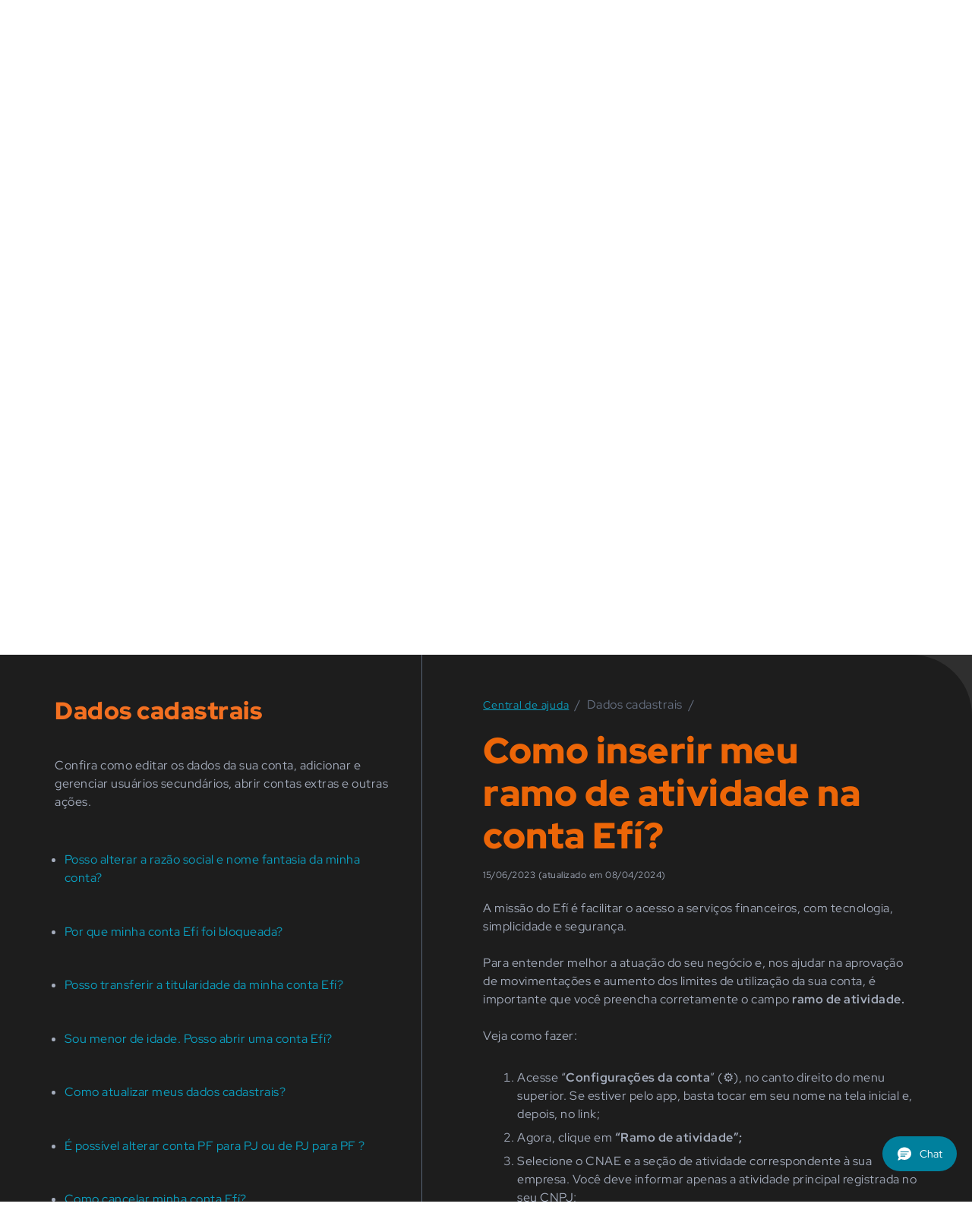

--- FILE ---
content_type: text/html;charset=utf-8
request_url: https://sejaefi.com.br/central-de-ajuda/dados-cadastrais/inserir-ramo-de-atividade
body_size: 94555
content:
<!DOCTYPE html>
<html  lang="pt-BR">
<head><meta charset="utf-8">
<meta name="viewport" content="width=device-width, initial-scale=1">
<title>Efí Bank</title>


<meta name="language" content="pt-BR">
<meta name="msapplication-TileColor" content="#da532c">
<meta name="theme-color" content="#ffffff">
<meta name="facebook-domain-verification" content="zbdnwu0r0jvlfrol44yzj76g8zcxez">
<style type="text/css">@font-face {font-family:Red Hat Display;font-style:normal;font-weight:400;src:url(/cf-fonts/v/red-hat-display/5.0.18/latin/wght/normal.woff2);unicode-range:U+0000-00FF,U+0131,U+0152-0153,U+02BB-02BC,U+02C6,U+02DA,U+02DC,U+0304,U+0308,U+0329,U+2000-206F,U+2074,U+20AC,U+2122,U+2191,U+2193,U+2212,U+2215,U+FEFF,U+FFFD;font-display:swap;}@font-face {font-family:Red Hat Display;font-style:normal;font-weight:400;src:url(/cf-fonts/v/red-hat-display/5.0.18/latin-ext/wght/normal.woff2);unicode-range:U+0100-02AF,U+0304,U+0308,U+0329,U+1E00-1E9F,U+1EF2-1EFF,U+2020,U+20A0-20AB,U+20AD-20CF,U+2113,U+2C60-2C7F,U+A720-A7FF;font-display:swap;}@font-face {font-family:Red Hat Display;font-style:normal;font-weight:700;src:url(/cf-fonts/v/red-hat-display/5.0.18/latin-ext/wght/normal.woff2);unicode-range:U+0100-02AF,U+0304,U+0308,U+0329,U+1E00-1E9F,U+1EF2-1EFF,U+2020,U+20A0-20AB,U+20AD-20CF,U+2113,U+2C60-2C7F,U+A720-A7FF;font-display:swap;}@font-face {font-family:Red Hat Display;font-style:normal;font-weight:700;src:url(/cf-fonts/v/red-hat-display/5.0.18/latin/wght/normal.woff2);unicode-range:U+0000-00FF,U+0131,U+0152-0153,U+02BB-02BC,U+02C6,U+02DA,U+02DC,U+0304,U+0308,U+0329,U+2000-206F,U+2074,U+20AC,U+2122,U+2191,U+2193,U+2212,U+2215,U+FEFF,U+FFFD;font-display:swap;}@font-face {font-family:Red Hat Display;font-style:normal;font-weight:900;src:url(/cf-fonts/v/red-hat-display/5.0.18/latin-ext/wght/normal.woff2);unicode-range:U+0100-02AF,U+0304,U+0308,U+0329,U+1E00-1E9F,U+1EF2-1EFF,U+2020,U+20A0-20AB,U+20AD-20CF,U+2113,U+2C60-2C7F,U+A720-A7FF;font-display:swap;}@font-face {font-family:Red Hat Display;font-style:normal;font-weight:900;src:url(/cf-fonts/v/red-hat-display/5.0.18/latin/wght/normal.woff2);unicode-range:U+0000-00FF,U+0131,U+0152-0153,U+02BB-02BC,U+02C6,U+02DA,U+02DC,U+0304,U+0308,U+0329,U+2000-206F,U+2074,U+20AC,U+2122,U+2191,U+2193,U+2212,U+2215,U+FEFF,U+FFFD;font-display:swap;}</style>
<link rel="apple-touch-icon" sizes="180x180" href="/images/favicon/apple-touch-icon.png">
<link rel="icon" type="image/png" sizes="32x32" href="/images/favicon/favicon-32x32.png">
<link rel="icon" type="image/png" sizes="16x16" href="/images/favicon/favicon-16x16.png">
<link rel="manifest" href="/images/favicon/site.webmanifest">
<script>
                  (() => {
                    window.dataLayer = window.dataLayer || [];
                    function gtag(){
                      dataLayer.push(arguments);
                    }
                  })();
                </script>
<script data-hid="17643bd">window.addEventListener('load', function() {
              (function(w,d,s,l,i){
                w[l]=w[l]||[];w[l].push({'gtm.start': new Date().getTime(),event:'gtm.js'});
                var f=d.getElementsByTagName(s)[0],j=d.createElement(s),dl=l!='dataLayer'?'&l='+l:'';
                j.async=true;j.src='https://www.googletagmanager.com/gtm.js?id='+i+dl;
                f.parentNode.insertBefore(j,f);
              })(window,document,'script','dataLayer','GTM-58FCSP');
            });
            </script>
<script defer src="/js/onelink-smart-script.js"></script>
<script src="/js/chat-salesforce.js"></script>
<meta property="title" content="Efí Bank">
<meta property="og:title" content="Efí Bank">
<meta property="og:url" content="https://sejaefi.com.br">
<meta name="twitter:title" content="Efí Bank">
<meta property="og:locale" content="pt_BR">
<meta property="og:type" content="website">
<meta property="og:site_name" content="Efí Bank">
<meta name="twitter:card" content="summary_large_image">
<meta name="twitter:site" content="@sejaefi">
<meta name="twitter:creator" content="@sejaefi">
<link rel="canonical" href="https://sejaefi.com.br/central-de-ajuda/dados-cadastrais/inserir-ramo-de-atividade">
<style>.modal-video{z-index:10003!important}.embeddedMessagingConversationButton{background-color:#00809d!important;border-radius:999px!important;bottom:24px!important;box-shadow:unset!important;height:56px!important;padding:0 14px!important;right:20px!important;width:98px!important}#embeddedMessagingConversationButton:after{color:#fff;content:"Chat";font-family:Red Hat Display,sans-serif;font-size:14px;margin-left:11px;text-decoration:none}.embedded-messaging>.embeddedMessagingFrame[class~=isMinimized]{width:98px!important}.embeddedMessagingConversationButtonWrapper .embeddedMessagingConversationButton div[class=embeddedMessagingIconContainer]>svg.embeddedMessagingIconChat{max-height:18px!important;max-width:18px!important;position:relative;top:-1px}.embedded-messaging>.embeddedMessagingFrame[class~=isMaximized]{border-radius:24px 24px 8px 8px;height:580px;margin-bottom:50px;width:400px}.embeddedMessagingConversationButtonLoading:after{content:none!important}.embeddedMessagingConversationButtonWrapper .embeddedMessagingLoadingSpinner{align-items:center;display:flex!important;justify-content:center;margin:0!important;padding-inline-start:0!important}#embeddedMessagingConversationButton{background-color:red}</style>
<style>.skeleton{animation-duration:1s;animation-fill-mode:forwards;border-radius:4px;display:inline-block}.skeleton--rounded{border-radius:100%}.skeleton--pulse{animation-direction:alternate;animation-duration:1s;animation-iteration-count:infinite;animation-name:skeleton-pulse}@keyframes skeleton-pulse{0%{opacity:1}50%{opacity:.4}to{opacity:1}}</style>
<style>*,:after,:before{--tw-border-spacing-x:0;--tw-border-spacing-y:0;--tw-translate-x:0;--tw-translate-y:0;--tw-rotate:0;--tw-skew-x:0;--tw-skew-y:0;--tw-scale-x:1;--tw-scale-y:1;--tw-pan-x: ;--tw-pan-y: ;--tw-pinch-zoom: ;--tw-scroll-snap-strictness:proximity;--tw-gradient-from-position: ;--tw-gradient-via-position: ;--tw-gradient-to-position: ;--tw-ordinal: ;--tw-slashed-zero: ;--tw-numeric-figure: ;--tw-numeric-spacing: ;--tw-numeric-fraction: ;--tw-ring-inset: ;--tw-ring-offset-width:0px;--tw-ring-offset-color:#fff;--tw-ring-color:rgba(11,161,194,.5);--tw-ring-offset-shadow:0 0 #0000;--tw-ring-shadow:0 0 #0000;--tw-shadow:0 0 #0000;--tw-shadow-colored:0 0 #0000;--tw-blur: ;--tw-brightness: ;--tw-contrast: ;--tw-grayscale: ;--tw-hue-rotate: ;--tw-invert: ;--tw-saturate: ;--tw-sepia: ;--tw-drop-shadow: ;--tw-backdrop-blur: ;--tw-backdrop-brightness: ;--tw-backdrop-contrast: ;--tw-backdrop-grayscale: ;--tw-backdrop-hue-rotate: ;--tw-backdrop-invert: ;--tw-backdrop-opacity: ;--tw-backdrop-saturate: ;--tw-backdrop-sepia: ;--tw-contain-size: ;--tw-contain-layout: ;--tw-contain-paint: ;--tw-contain-style: }::backdrop{--tw-border-spacing-x:0;--tw-border-spacing-y:0;--tw-translate-x:0;--tw-translate-y:0;--tw-rotate:0;--tw-skew-x:0;--tw-skew-y:0;--tw-scale-x:1;--tw-scale-y:1;--tw-pan-x: ;--tw-pan-y: ;--tw-pinch-zoom: ;--tw-scroll-snap-strictness:proximity;--tw-gradient-from-position: ;--tw-gradient-via-position: ;--tw-gradient-to-position: ;--tw-ordinal: ;--tw-slashed-zero: ;--tw-numeric-figure: ;--tw-numeric-spacing: ;--tw-numeric-fraction: ;--tw-ring-inset: ;--tw-ring-offset-width:0px;--tw-ring-offset-color:#fff;--tw-ring-color:rgba(11,161,194,.5);--tw-ring-offset-shadow:0 0 #0000;--tw-ring-shadow:0 0 #0000;--tw-shadow:0 0 #0000;--tw-shadow-colored:0 0 #0000;--tw-blur: ;--tw-brightness: ;--tw-contrast: ;--tw-grayscale: ;--tw-hue-rotate: ;--tw-invert: ;--tw-saturate: ;--tw-sepia: ;--tw-drop-shadow: ;--tw-backdrop-blur: ;--tw-backdrop-brightness: ;--tw-backdrop-contrast: ;--tw-backdrop-grayscale: ;--tw-backdrop-hue-rotate: ;--tw-backdrop-invert: ;--tw-backdrop-opacity: ;--tw-backdrop-saturate: ;--tw-backdrop-sepia: ;--tw-contain-size: ;--tw-contain-layout: ;--tw-contain-paint: ;--tw-contain-style: }/*! tailwindcss v3.4.17 | MIT License | https://tailwindcss.com*/*,:after,:before{border:0 solid #e8f0f8;box-sizing:border-box}:after,:before{--tw-content:""}:host,html{line-height:1.5;-webkit-text-size-adjust:100%;font-family:Red Hat Display,sans-serif;font-feature-settings:normal;font-variation-settings:normal;-moz-tab-size:4;-o-tab-size:4;tab-size:4;-webkit-tap-highlight-color:transparent}body{line-height:inherit;margin:0}hr{border-top-width:1px;color:inherit;height:0}abbr:where([title]){-webkit-text-decoration:underline dotted;text-decoration:underline dotted}h1,h2,h3,h4,h5,h6{font-size:inherit;font-weight:inherit}a{color:inherit;text-decoration:inherit}b,strong{font-weight:bolder}code,kbd,pre,samp{font-family:ui-monospace,SFMono-Regular,Menlo,Monaco,Consolas,Liberation Mono,Courier New,monospace;font-feature-settings:normal;font-size:1em;font-variation-settings:normal}small{font-size:80%}sub,sup{font-size:75%;line-height:0;position:relative;vertical-align:baseline}sub{bottom:-.25em}sup{top:-.5em}table{border-collapse:collapse;border-color:inherit;text-indent:0}button,input,optgroup,select,textarea{color:inherit;font-family:inherit;font-feature-settings:inherit;font-size:100%;font-variation-settings:inherit;font-weight:inherit;letter-spacing:inherit;line-height:inherit;margin:0;padding:0}button,select{text-transform:none}button,input:where([type=button]),input:where([type=reset]),input:where([type=submit]){-webkit-appearance:button;background-color:transparent;background-image:none}:-moz-focusring{outline:auto}:-moz-ui-invalid{box-shadow:none}progress{vertical-align:baseline}::-webkit-inner-spin-button,::-webkit-outer-spin-button{height:auto}[type=search]{-webkit-appearance:textfield;outline-offset:-2px}::-webkit-search-decoration{-webkit-appearance:none}::-webkit-file-upload-button{-webkit-appearance:button;font:inherit}summary{display:list-item}blockquote,dd,dl,figure,h1,h2,h3,h4,h5,h6,hr,p,pre{margin:0}fieldset{margin:0}fieldset,legend{padding:0}menu,ol,ul{list-style:none;margin:0;padding:0}dialog{padding:0}textarea{resize:vertical}input::-moz-placeholder,textarea::-moz-placeholder{color:#a4acbc;opacity:1}input::placeholder,textarea::placeholder{color:#a4acbc;opacity:1}[role=button],button{cursor:pointer}:disabled{cursor:default}audio,canvas,embed,iframe,img,object,svg,video{display:block;vertical-align:middle}img,video{height:auto;max-width:100%}[hidden]:where(:not([hidden=until-found])){display:none}[multiple],[type=date],[type=datetime-local],[type=email],[type=month],[type=number],[type=password],[type=search],[type=tel],[type=text],[type=time],[type=url],[type=week],select,textarea{-webkit-appearance:none;-moz-appearance:none;appearance:none;background-color:#fff;border-color:#8c94a4;border-radius:0;border-width:1px;font-size:1rem;line-height:1.5rem;padding:.5rem .75rem;--tw-shadow:0 0 #0000}[multiple]:focus,[type=date]:focus,[type=datetime-local]:focus,[type=email]:focus,[type=month]:focus,[type=number]:focus,[type=password]:focus,[type=search]:focus,[type=tel]:focus,[type=text]:focus,[type=time]:focus,[type=url]:focus,[type=week]:focus,select:focus,textarea:focus{outline:2px solid transparent;outline-offset:2px;--tw-ring-inset:var(--tw-empty,/*!*/ /*!*/);--tw-ring-offset-width:0px;--tw-ring-offset-color:#fff;--tw-ring-color:#00809d;--tw-ring-offset-shadow:var(--tw-ring-inset) 0 0 0 var(--tw-ring-offset-width) var(--tw-ring-offset-color);--tw-ring-shadow:var(--tw-ring-inset) 0 0 0 calc(1px + var(--tw-ring-offset-width)) var(--tw-ring-color);border-color:#00809d;box-shadow:/*!*/ /*!*/ 0 0 0 0 #fff,/*!*/ /*!*/ 0 0 0 1px #00809d,var(--tw-shadow);box-shadow:var(--tw-ring-offset-shadow),var(--tw-ring-shadow),var(--tw-shadow)}input::-moz-placeholder,textarea::-moz-placeholder{color:#8c94a4;opacity:1}input::placeholder,textarea::placeholder{color:#8c94a4;opacity:1}::-webkit-datetime-edit-fields-wrapper{padding:0}::-webkit-date-and-time-value{min-height:1.5em}select{background-image:url("data:image/svg+xml;charset=utf-8,%3Csvg xmlns='http://www.w3.org/2000/svg' fill='none' viewBox='0 0 20 20'%3E%3Cpath stroke='%238c94a4' stroke-linecap='round' stroke-linejoin='round' stroke-width='1.5' d='m6 8 4 4 4-4'/%3E%3C/svg%3E");background-position:right .5rem center;background-repeat:no-repeat;background-size:1.5em 1.5em;padding-right:2.5rem;-webkit-print-color-adjust:exact;print-color-adjust:exact}[multiple]{background-image:none;background-position:0 0;background-repeat:unset;background-size:initial;padding-right:.75rem;-webkit-print-color-adjust:unset;print-color-adjust:unset}[type=checkbox],[type=radio]{-webkit-appearance:none;-moz-appearance:none;appearance:none;background-color:#fff;background-origin:border-box;border-color:#8c94a4;border-width:1px;color:#00809d;display:inline-block;flex-shrink:0;height:1rem;padding:0;-webkit-print-color-adjust:exact;print-color-adjust:exact;-webkit-user-select:none;-moz-user-select:none;user-select:none;vertical-align:middle;width:1rem;--tw-shadow:0 0 #0000}[type=checkbox]{border-radius:0}[type=radio]{border-radius:100%}[type=checkbox]:focus,[type=radio]:focus{outline:2px solid transparent;outline-offset:2px;--tw-ring-inset:var(--tw-empty,/*!*/ /*!*/);--tw-ring-offset-width:2px;--tw-ring-offset-color:#fff;--tw-ring-color:#00809d;--tw-ring-offset-shadow:var(--tw-ring-inset) 0 0 0 var(--tw-ring-offset-width) var(--tw-ring-offset-color);--tw-ring-shadow:var(--tw-ring-inset) 0 0 0 calc(2px + var(--tw-ring-offset-width)) var(--tw-ring-color);box-shadow:/*!*/ /*!*/ 0 0 0 0 #fff,/*!*/ /*!*/ 0 0 0 4px #00809d,var(--tw-shadow);box-shadow:var(--tw-ring-offset-shadow),var(--tw-ring-shadow),var(--tw-shadow)}.dark [type=checkbox]:checked,.dark [type=radio]:checked,[type=checkbox]:checked,[type=radio]:checked{background-color:currentColor;background-position:50%;background-repeat:no-repeat;background-size:100% 100%;border-color:transparent}[type=checkbox]:checked{background-image:url("data:image/svg+xml;charset=utf-8,%3Csvg xmlns='http://www.w3.org/2000/svg' fill='%23fff' viewBox='0 0 16 16'%3E%3Cpath d='M12.207 4.793a1 1 0 0 1 0 1.414l-5 5a1 1 0 0 1-1.414 0l-2-2a1 1 0 0 1 1.414-1.414L6.5 9.086l4.293-4.293a1 1 0 0 1 1.414 0'/%3E%3C/svg%3E")}[type=radio]:checked{background-image:url("data:image/svg+xml;charset=utf-8,%3Csvg xmlns='http://www.w3.org/2000/svg' fill='%23fff' viewBox='0 0 16 16'%3E%3Ccircle cx='8' cy='8' r='3'/%3E%3C/svg%3E")}[type=checkbox]:indeterminate{background-color:currentColor;background-image:url("data:image/svg+xml;charset=utf-8,%3Csvg xmlns='http://www.w3.org/2000/svg' fill='none' viewBox='0 0 16 16'%3E%3Cpath stroke='%23fff' stroke-linecap='round' stroke-linejoin='round' stroke-width='2' d='M4 8h8'/%3E%3C/svg%3E");background-position:50%;background-repeat:no-repeat;background-size:100% 100%;border-color:transparent}[type=checkbox]:indeterminate:focus,[type=checkbox]:indeterminate:hover{background-color:currentColor;border-color:transparent}[type=file]{background:unset;border-color:inherit;border-radius:0;border-width:0;font-size:unset;line-height:inherit;padding:0}[type=file]:focus{outline:1px auto inherit}input[type=file]::file-selector-button{background:#454d58;border:0;color:#fff;cursor:pointer;margin-inline-end:1rem;margin-inline-start:-1rem;padding:.625rem 1rem .625rem 2rem}input[type=file]::file-selector-button:hover{background:#586476}.dark input[type=file]::file-selector-button{background:#677183;color:#fff}.dark input[type=file]::file-selector-button:hover{background:#8c94a4}input[type=range]::-webkit-slider-thumb{appearance:none;-moz-appearance:none;-webkit-appearance:none;background:#00809d;border:0;border-radius:9999px;cursor:pointer;height:1.25rem;width:1.25rem}input[type=range]:disabled::-webkit-slider-thumb{background:#a4acbc}.dark input[type=range]:disabled::-webkit-slider-thumb{background:#8c94a4}input[type=range]:focus::-webkit-slider-thumb{outline:2px solid transparent;outline-offset:2px;--tw-ring-offset-shadow:var(--tw-ring-inset) 0 0 0 var(--tw-ring-offset-width) var(--tw-ring-offset-color);--tw-ring-shadow:var(--tw-ring-inset) 0 0 0 calc(4px + var(--tw-ring-offset-width)) var(--tw-ring-color);box-shadow:/*!*/ /*!*/ 0 0 0 0 #fff,var(--tw-ring-shadow),0 0 #0000;box-shadow:var(--tw-ring-offset-shadow),var(--tw-ring-shadow),var(--tw-shadow,0 0 #0000);--tw-ring-opacity:1px;--tw-ring-color:rgb(164 202 254/var(--tw-ring-opacity))}input[type=range]::-moz-range-thumb{appearance:none;-moz-appearance:none;-webkit-appearance:none;background:#00809d;border:0;border-radius:9999px;cursor:pointer;height:1.25rem;width:1.25rem}input[type=range]:disabled::-moz-range-thumb{background:#a4acbc}.dark input[type=range]:disabled::-moz-range-thumb{background:#8c94a4}input[type=range]::-moz-range-progress{background:#0ba1c2}input[type=range]::-ms-fill-lower{background:#0ba1c2}.toggle-bg:after{background:#fff;border-color:#d8e0e8;border-radius:9999px;border-width:1px;box-shadow:var(--tw-ring-inset) 0 0 0 calc(var(--tw-ring-offset-width)) var(--tw-ring-color);content:"";height:1.25rem;left:.125rem;position:absolute;top:.125rem;transition-duration:.15s;transition-property:background-color,border-color,color,fill,stroke,opacity,box-shadow,transform,filter,backdrop-filter,-webkit-backdrop-filter;width:1.25rem}input:checked+.toggle-bg:after{border-color:#fff;transform:translateX(100%);}input:checked+.toggle-bg{background:#00809d;border-color:#00809d}.tooltip-arrow,.tooltip-arrow:before{background:inherit;height:8px;position:absolute;width:8px}.tooltip-arrow{visibility:hidden}.tooltip-arrow:before{content:"";transform:rotate(45deg);visibility:visible}[data-tooltip-style^=light]+.\!tooltip>.tooltip-arrow:before{border-color:#e5e7eb!important;border-style:solid!important}[data-tooltip-style^=light]+.tooltip>.tooltip-arrow:before{border-color:#e5e7eb;border-style:solid}[data-tooltip-style^=light]+.\!tooltip[data-popper-placement^=top]>.tooltip-arrow:before{border-bottom-width:1px!important;border-right-width:1px!important}[data-tooltip-style^=light]+.tooltip[data-popper-placement^=top]>.tooltip-arrow:before{border-bottom-width:1px;border-right-width:1px}[data-tooltip-style^=light]+.\!tooltip[data-popper-placement^=right]>.tooltip-arrow:before{border-bottom-width:1px!important;border-left-width:1px!important}[data-tooltip-style^=light]+.tooltip[data-popper-placement^=right]>.tooltip-arrow:before{border-bottom-width:1px;border-left-width:1px}[data-tooltip-style^=light]+.\!tooltip[data-popper-placement^=bottom]>.tooltip-arrow:before{border-left-width:1px!important;border-top-width:1px!important}[data-tooltip-style^=light]+.tooltip[data-popper-placement^=bottom]>.tooltip-arrow:before{border-left-width:1px;border-top-width:1px}[data-tooltip-style^=light]+.\!tooltip[data-popper-placement^=left]>.tooltip-arrow:before{border-right-width:1px!important;border-top-width:1px!important}[data-tooltip-style^=light]+.tooltip[data-popper-placement^=left]>.tooltip-arrow:before{border-right-width:1px;border-top-width:1px}.\!tooltip[data-popper-placement^=top]>.tooltip-arrow{bottom:-4px!important}.tooltip[data-popper-placement^=top]>.tooltip-arrow{bottom:-4px}.\!tooltip[data-popper-placement^=bottom]>.tooltip-arrow{top:-4px!important}.tooltip[data-popper-placement^=bottom]>.tooltip-arrow{top:-4px}.\!tooltip[data-popper-placement^=left]>.tooltip-arrow{right:-4px!important}.tooltip[data-popper-placement^=left]>.tooltip-arrow{right:-4px}.\!tooltip[data-popper-placement^=right]>.tooltip-arrow{left:-4px!important}.tooltip[data-popper-placement^=right]>.tooltip-arrow{left:-4px}.\!tooltip.invisible>.tooltip-arrow:before{visibility:hidden!important}.tooltip.invisible>.tooltip-arrow:before{visibility:hidden}[data-popper-arrow],[data-popper-arrow]:before{background:inherit;height:8px;position:absolute;width:8px}[data-popper-arrow]{visibility:hidden}[data-popper-arrow]:after,[data-popper-arrow]:before{content:"";transform:rotate(45deg);visibility:visible}[data-popper-arrow]:after{background:inherit;height:9px;position:absolute;width:9px}[role=tooltip]>[data-popper-arrow]:before{border-color:#e5e7eb;border-style:solid}.dark [role=tooltip]>[data-popper-arrow]:before{border-color:#4b5563;border-style:solid}[role=tooltip]>[data-popper-arrow]:after{border-color:#e5e7eb;border-style:solid}.dark [role=tooltip]>[data-popper-arrow]:after{border-color:#4b5563;border-style:solid}[data-popover][role=tooltip][data-popper-placement^=top]>[data-popper-arrow]:after,[data-popover][role=tooltip][data-popper-placement^=top]>[data-popper-arrow]:before{border-bottom-width:1px;border-right-width:1px}[data-popover][role=tooltip][data-popper-placement^=right]>[data-popper-arrow]:after,[data-popover][role=tooltip][data-popper-placement^=right]>[data-popper-arrow]:before{border-bottom-width:1px;border-left-width:1px}[data-popover][role=tooltip][data-popper-placement^=bottom]>[data-popper-arrow]:after,[data-popover][role=tooltip][data-popper-placement^=bottom]>[data-popper-arrow]:before{border-left-width:1px;border-top-width:1px}[data-popover][role=tooltip][data-popper-placement^=left]>[data-popper-arrow]:after,[data-popover][role=tooltip][data-popper-placement^=left]>[data-popper-arrow]:before{border-right-width:1px;border-top-width:1px}[data-popover][role=tooltip][data-popper-placement^=top]>[data-popper-arrow]{bottom:-5px}[data-popover][role=tooltip][data-popper-placement^=bottom]>[data-popper-arrow]{top:-5px}[data-popover][role=tooltip][data-popper-placement^=left]>[data-popper-arrow]{right:-5px}[data-popover][role=tooltip][data-popper-placement^=right]>[data-popper-arrow]{left:-5px}[role=tooltip].invisible>[data-popper-arrow]:after,[role=tooltip].invisible>[data-popper-arrow]:before{visibility:hidden}html{scroll-behavior:smooth}body{-webkit-font-smoothing:antialiased;-moz-osx-font-smoothing:grayscale}body,button,input,textarea{font-family:Red Hat Display,sans-serif;font-size:1rem}.grid-default{-moz-column-gap:2.4rem;column-gap:2.4rem;display:grid;grid-template-columns:repeat(2,minmax(0,1fr))}@media (min-width:768px){.grid-default{grid-template-columns:repeat(4,minmax(0,1fr))}}@media (min-width:1024px){.grid-default{grid-template-columns:repeat(12,minmax(0,1fr))}}.container{margin-left:auto;margin-right:auto;padding-left:2.25rem;padding-right:2.25rem;width:100%}@media (min-width:412px){.container{max-width:412px}}@media (min-width:768px){.container{max-width:768px}}@media (min-width:1024px){.container{max-width:1024px}}@media (min-width:1366px){.container{max-width:1366px}}@media (min-width:1536px){.container{max-width:1536px}}@media (min-width:1920px){.container{max-width:1920px}}@media (min-width:2560px){.container{max-width:2560px}}*{scrollbar-color:#ec6608 #454d58;scrollbar-width:thin}::-webkit-scrollbar{width:1.2rem}::-webkit-scrollbar-track{--tw-bg-opacity:1;background-color:#454d58;background-color:rgb(69 77 88/var(--tw-bg-opacity,1))}::-webkit-scrollbar-thumb{--tw-bg-opacity:1;background-color:#f37021;background-color:rgb(243 112 33/var(--tw-bg-opacity,1));border-radius:2rem}div#__nuxt{overflow:hidden}html{font-size:10px}body{box-sizing:border-box;overflow-x:hidden;width:100%}@media (min-width:1921px){html{font-size:.5208333333333334vw}}.container{max-width:134.4rem!important;padding-left:3.6rem!important;padding-right:3.6rem!important}@media (min-width:768px){.container{padding-left:7.2rem!important;padding-right:7.2rem!important}}@media (min-width:1366px){.container{padding-left:10.7rem!important;padding-right:10.7rem!important}}@media (min-width:1920px){.container{max-width:134.4rem!important;padding-left:0!important;padding-right:0!important}}.bullet-item{margin-left:1.5em;position:relative}.bullet-item:before{border-radius:9999px;height:.96rem;left:-1.5em;position:absolute;top:.5rem;width:.96rem;--tw-bg-opacity:1;background-color:#f37021;background-color:rgb(243 112 33/var(--tw-bg-opacity,1));--tw-content:"";content:"";content:var(--tw-content)}.sr-only{height:1px;margin:-1px;overflow:hidden;padding:0;position:absolute;width:1px;clip:rect(0,0,0,0);border-width:0;white-space:nowrap}.pointer-events-none{pointer-events:none}.\!visible{visibility:visible!important}.visible{visibility:visible}.invisible{visibility:hidden}.collapse{visibility:collapse}.static{position:static}.\!fixed{position:fixed!important}.fixed{position:fixed}.\!absolute{position:absolute!important}.absolute{position:absolute}.relative{position:relative}.sticky{position:sticky}.inset-0{inset:0}.inset-y-0{bottom:0;top:0}.-bottom-3{bottom:-.75rem}.-bottom-\[1\.5rem\]{bottom:-1.5rem}.-right-\[2\.4rem\]{right:-2.4rem}.-right-\[7rem\]{right:-7rem}.bottom-0{bottom:0}.bottom-\[-27rem\]{bottom:-27rem}.bottom-\[-4rem\]{bottom:-4rem}.bottom-\[-5rem\]{bottom:-5rem}.bottom-\[-8rem\]{bottom:-8rem}.bottom-\[1rem\]{bottom:1rem}.bottom-\[2rem\]{bottom:2rem}.bottom-\[38rem\]{bottom:38rem}.bottom-\[3rem\]{bottom:3rem}.bottom-\[5rem\]{bottom:5rem}.bottom-\[60px\]{bottom:60px}.bottom-auto{bottom:auto}.left-0{left:0}.left-1\/2{left:50%}.left-12{left:1.2rem}.left-2\/4{left:50%}.left-\[-12rem\]{left:-12rem}.left-\[-2\.4rem\]{left:-2.4rem}.left-\[-4\.5rem\]{left:-4.5rem}.left-\[-5rem\]{left:-5rem}.left-\[-7rem\]{left:-7rem}.left-\[-8rem\]{left:-8rem}.left-\[0\.1rem\]{left:.1rem}.left-\[0\.4rem\]{left:.4rem}.left-\[0rem\]{left:0}.left-\[1\.9rem\]{left:1.9rem}.left-\[10rem\]{left:10rem}.left-\[11rem\]{left:11rem}.left-\[15rem\]{left:15rem}.left-\[1rem\]{left:1rem}.left-\[20rem\]{left:20rem}.left-\[30\%\]{left:30%}.left-\[50\%\]{left:50%}.left-\[7\.2rem\]{left:7.2rem}.left-\[70\%\]{left:70%}.left-\[7rem\]{left:7rem}.left-auto{left:auto}.right-0{right:0}.right-10{right:1rem}.right-8{right:.8rem}.right-\[-10rem\]{right:-10rem}.right-\[-13rem\]{right:-13rem}.right-\[-20rem\]{right:-20rem}.right-\[-4rem\]{right:-4rem}.right-\[-5rem\]{right:-5rem}.right-\[-7rem\]{right:-7rem}.right-\[-8rem\]{right:-8rem}.right-\[10rem\]{right:10rem}.right-\[12rem\]{right:12rem}.right-\[1rem\]{right:1rem}.right-\[2\.68rem\]{right:2.68rem}.right-\[20rem\]{right:20rem}.right-\[3\.2rem\]{right:3.2rem}.right-\[40rem\]{right:40rem}.right-\[55rem\]{right:55rem}.right-\[5rem\]{right:5rem}.right-\[7rem\]{right:7rem}.right-\[9\%\]{right:9%}.right-\[calc\(0rem-3\.6rem\)\]{right:-3.6rem}.right-auto{right:auto}.top-0{top:0}.top-1\/2,.top-2\/4{top:50%}.top-20{top:2rem}.top-40{top:4rem}.top-80{top:8rem}.top-\[-10rem\]{top:-10rem}.top-\[-12rem\]{top:-12rem}.top-\[-13rem\]{top:-13rem}.top-\[-15rem\]{top:-15rem}.top-\[-16rem\]{top:-16rem}.top-\[-20rem\]{top:-20rem}.top-\[-22rem\]{top:-22rem}.top-\[-24\.2rem\]{top:-24.2rem}.top-\[-25rem\]{top:-25rem}.top-\[-26\.2rem\]{top:-26.2rem}.top-\[-26\.7rem\]{top:-26.7rem}.top-\[-2rem\]{top:-2rem}.top-\[-3rem\]{top:-3rem}.top-\[-40\.8rem\]{top:-40.8rem}.top-\[-4rem\]{top:-4rem}.top-\[-5rem\]{top:-5rem}.top-\[-6rem\]{top:-6rem}.top-\[-9rem\]{top:-9rem}.top-\[0\.8rem\]{top:.8rem}.top-\[1\.1rem\]{top:1.1rem}.top-\[1\.6rem\]{top:1.6rem}.top-\[100rem\]{top:100rem}.top-\[10rem\]{top:10rem}.top-\[11\.2rem\]{top:11.2rem}.top-\[12rem\]{top:12rem}.top-\[16rem\]{top:16rem}.top-\[18rem\]{top:18rem}.top-\[1rem\]{top:1rem}.top-\[224\.8rem\]{top:224.8rem}.top-\[29rem\]{top:29rem}.top-\[2rem\]{top:2rem}.top-\[3\.2rem\]{top:3.2rem}.top-\[3\.5rem\]{top:3.5rem}.top-\[30\%\]{top:30%}.top-\[30rem\]{top:30rem}.top-\[38rem\]{top:38rem}.top-\[3rem\]{top:3rem}.top-\[40rem\]{top:40rem}.top-\[49\.8rem\]{top:49.8rem}.top-\[50\%\]{top:50%}.top-\[52\.7rem\]{top:52.7rem}.top-\[52rem\]{top:52rem}.top-\[5rem\]{top:5rem}.top-\[6\.3rem\]{top:6.3rem}.top-\[65\%\]{top:65%}.top-\[65rem\]{top:65rem}.top-\[6rem\]{top:6rem}.top-\[7\.6rem\]{top:7.6rem}.top-\[7rem\]{top:7rem}.top-\[82rem\]{top:82rem}.top-\[85\.4rem\]{top:85.4rem}.top-\[8rem\]{top:8rem}.top-\[90vh\]{top:90vh}.top-\[99\.2rem\]{top:99.2rem}.top-auto{top:auto}.\!z-\[9999\]{z-index:9999!important}.-z-\[10\]{z-index:-10}.z-0{z-index:0}.z-10{z-index:10}.z-20{z-index:20}.z-30{z-index:30}.z-40{z-index:40}.z-50{z-index:50}.z-\[-1\]{z-index:-1}.z-\[0\]{z-index:0}.z-\[1000\]{z-index:1000}.z-\[10\]{z-index:10}.z-\[11\]{z-index:11}.z-\[1\]{z-index:1}.z-\[2000\]{z-index:2000}.z-\[20\]{z-index:20}.z-\[2\]{z-index:2}.z-\[3000\]{z-index:3000}.z-\[3\]{z-index:3}.z-\[50\]{z-index:50}.z-\[51\]{z-index:51}.z-\[52\]{z-index:52}.z-\[5\]{z-index:5}.z-\[60\]{z-index:60}.z-\[9999\]{z-index:9999}.z-\[999\]{z-index:999}.\!order-1{order:1!important}.\!order-2{order:2!important}.order-1{order:1}.order-2{order:2}.order-3{order:3}.order-4{order:4}.order-5{order:5}.order-6{order:6}.order-7{order:7}.order-8{order:8}.\!col-span-4{grid-column:span 4/span 4!important}.col-span-1{grid-column:span 1/span 1}.col-span-10{grid-column:span 10/span 10}.col-span-12{grid-column:span 12/span 12}.col-span-2{grid-column:span 2/span 2}.col-span-3{grid-column:span 3/span 3}.col-span-4{grid-column:span 4/span 4}.col-span-5{grid-column:span 5/span 5}.col-span-6{grid-column:span 6/span 6}.col-span-7{grid-column:span 7/span 7}.col-span-8{grid-column:span 8/span 8}.col-span-9{grid-column:span 9/span 9}.col-span-full{grid-column:1/-1}.\!col-start-1{grid-column-start:1!important}.col-start-1{grid-column-start:1}.col-start-10{grid-column-start:10}.col-start-3{grid-column-start:3}.col-start-4{grid-column-start:4}.col-start-5{grid-column-start:5}.m-0{margin:0}.m-16{margin:1.6rem}.m-auto{margin:auto}.\!my-20{margin-bottom:2rem!important;margin-top:2rem!important}.-mx-36{margin-left:-3.6rem;margin-right:-3.6rem}.-mx-40{margin-left:-4rem;margin-right:-4rem}.-my-24{margin-bottom:-2.4rem;margin-top:-2.4rem}.mx-0{margin-left:0;margin-right:0}.mx-1{margin-left:.25rem;margin-right:.25rem}.mx-32{margin-left:3.2rem;margin-right:3.2rem}.mx-36{margin-left:3.6rem;margin-right:3.6rem}.mx-\[-4\.8rem\]{margin-left:-4.8rem;margin-right:-4.8rem}.mx-\[1rem\]{margin-left:1rem;margin-right:1rem}.mx-\[2rem\]{margin-left:2rem;margin-right:2rem}.mx-\[3\.6rem\]{margin-left:3.6rem;margin-right:3.6rem}.mx-\[3rem\]{margin-left:3rem;margin-right:3rem}.mx-\[5rem\]{margin-left:5rem;margin-right:5rem}.mx-auto{margin-left:auto;margin-right:auto}.my-0{margin-bottom:0;margin-top:0}.my-16{margin-bottom:1.6rem;margin-top:1.6rem}.my-24{margin-bottom:2.4rem;margin-top:2.4rem}.my-32{margin-bottom:3.2rem;margin-top:3.2rem}.my-40{margin-bottom:4rem;margin-top:4rem}.my-64{margin-bottom:6.4rem;margin-top:6.4rem}.my-8{margin-bottom:.8rem;margin-top:.8rem}.my-80{margin-bottom:8rem;margin-top:8rem}.my-\[0\.8rem\]{margin-bottom:.8rem;margin-top:.8rem}.my-\[1\.4rem\]{margin-bottom:1.4rem;margin-top:1.4rem}.my-\[1\.5rem\]{margin-bottom:1.5rem;margin-top:1.5rem}.my-\[1\.6rem\]{margin-bottom:1.6rem;margin-top:1.6rem}.my-\[2\.4rem\]{margin-bottom:2.4rem;margin-top:2.4rem}.my-\[2\.8rem\]{margin-bottom:2.8rem;margin-top:2.8rem}.my-\[2rem\]{margin-bottom:2rem;margin-top:2rem}.my-\[3\.2rem\]{margin-bottom:3.2rem;margin-top:3.2rem}.my-\[3\.4rem\]{margin-bottom:3.4rem;margin-top:3.4rem}.my-\[3rem\]{margin-bottom:3rem;margin-top:3rem}.my-\[4\.8rem\]{margin-bottom:4.8rem;margin-top:4.8rem}.my-\[4rem\]{margin-bottom:4rem;margin-top:4rem}.my-\[8rem\]{margin-bottom:8rem;margin-top:8rem}.my-auto{margin-bottom:auto;margin-top:auto}.\!mb-\[-38rem\]{margin-bottom:-38rem!important}.\!mb-\[2\.4rem\]{margin-bottom:2.4rem!important}.\!mt-0{margin-top:0!important}.\!mt-40{margin-top:4rem!important}.\!mt-\[0\.8rem\]{margin-top:.8rem!important}.-mb-40{margin-bottom:-4rem}.-mb-\[0\.1rem\]{margin-bottom:-.1rem}.-mb-\[3\.5rem\]{margin-bottom:-3.5rem}.-mb-\[7\.5rem\]{margin-bottom:-7.5rem}.-mb-px{margin-bottom:-.1rem}.-ml-1{margin-left:-.25rem}.-ml-24{margin-left:-2.4rem}.-ml-36{margin-left:-3.6rem}.-ml-56{margin-left:-5.6rem}.-ml-\[10\.5rem\]{margin-left:-10.5rem}.-ml-\[12\.6rem\]{margin-left:-12.6rem}.-mr-36{margin-right:-3.6rem}.-mt-72{margin-top:-7.2rem}.-mt-80{margin-top:-8rem}.-mt-\[10\.6rem\]{margin-top:-10.6rem}.-mt-\[10\.7rem\]{margin-top:-10.7rem}.-mt-\[10rem\]{margin-top:-10rem}.-mt-\[11rem\]{margin-top:-11rem}.-mt-\[12rem\]{margin-top:-12rem}.-mt-\[14rem\]{margin-top:-14rem}.-mt-\[15\.2rem\]{margin-top:-15.2rem}.-mt-\[15rem\]{margin-top:-15rem}.-mt-\[16rem\]{margin-top:-16rem}.-mt-\[18rem\]{margin-top:-18rem}.-mt-\[19rem\]{margin-top:-19rem}.-mt-\[20rem\]{margin-top:-20rem}.-mt-\[22rem\]{margin-top:-22rem}.-mt-\[24rem\]{margin-top:-24rem}.-mt-\[26rem\]{margin-top:-26rem}.-mt-\[27rem\]{margin-top:-27rem}.-mt-\[28rem\]{margin-top:-28rem}.-mt-\[30rem\]{margin-top:-30rem}.-mt-\[35rem\]{margin-top:-35rem}.-mt-\[40rem\]{margin-top:-40rem}.mb-0{margin-bottom:0}.mb-1{margin-bottom:.25rem}.mb-14{margin-bottom:1.4rem}.mb-16{margin-bottom:1.6rem}.mb-160{margin-bottom:16rem}.mb-2{margin-bottom:.2rem}.mb-20{margin-bottom:2rem}.mb-224{margin-bottom:22.4rem}.mb-24{margin-bottom:2.4rem}.mb-32{margin-bottom:3.2rem}.mb-40{margin-bottom:4rem}.mb-44{margin-bottom:4.4rem}.mb-48{margin-bottom:4.8rem}.mb-56{margin-bottom:5.6rem}.mb-64{margin-bottom:6.4rem}.mb-8{margin-bottom:.8rem}.mb-80{margin-bottom:8rem}.mb-\[-8rem\]{margin-bottom:-8rem}.mb-\[0\.4-rem\]{margin-bottom:.4-rem}.mb-\[0\.4rem\]{margin-bottom:.4rem}.mb-\[0\.5rem\]{margin-bottom:.5rem}.mb-\[0\.8rem\]{margin-bottom:.8rem}.mb-\[1\.2rem\]{margin-bottom:1.2rem}.mb-\[1\.4rem\]{margin-bottom:1.4rem}.mb-\[1\.5rem\]{margin-bottom:1.5rem}.mb-\[1\.6rem\]{margin-bottom:1.6rem}.mb-\[1\.8rem\]{margin-bottom:1.8rem}.mb-\[10\.5rem\]{margin-bottom:10.5rem}.mb-\[10rem\]{margin-bottom:10rem}.mb-\[14\.4rem\]{margin-bottom:14.4rem}.mb-\[16\.8rem\]{margin-bottom:16.8rem}.mb-\[2\.3rem\]{margin-bottom:2.3rem}.mb-\[2\.4rem\]{margin-bottom:2.4rem}.mb-\[2\.5rem\]{margin-bottom:2.5rem}.mb-\[2\.8rem\]{margin-bottom:2.8rem}.mb-\[2rem\]{margin-bottom:2rem}.mb-\[3\.0rem\]{margin-bottom:3rem}.mb-\[3\.2rem\]{margin-bottom:3.2rem}.mb-\[3\.6rem\]{margin-bottom:3.6rem}.mb-\[35px\]{margin-bottom:35px}.mb-\[3rem\]{margin-bottom:3rem}.mb-\[4\.0rem\]{margin-bottom:4rem}.mb-\[4\.4rem\]{margin-bottom:4.4rem}.mb-\[4\.8rem\]{margin-bottom:4.8rem}.mb-\[4rem\]{margin-bottom:4rem}.mb-\[5\.2rem\]{margin-bottom:5.2rem}.mb-\[5\.4rem\]{margin-bottom:5.4rem}.mb-\[5\.6rem\]{margin-bottom:5.6rem}.mb-\[5rem\]{margin-bottom:5rem}.mb-\[6\.4rem\]{margin-bottom:6.4rem}.mb-\[6\.6rem\]{margin-bottom:6.6rem}.mb-\[6\.8rem\]{margin-bottom:6.8rem}.mb-\[62rem\]{margin-bottom:62rem}.mb-\[6rem\]{margin-bottom:6rem}.mb-\[7\.2rem\]{margin-bottom:7.2rem}.mb-\[8\.6rem\]{margin-bottom:8.6rem}.mb-\[8\.8rem\]{margin-bottom:8.8rem}.mb-\[8rem\]{margin-bottom:8rem}.me-\[0\.5rem\]{margin-inline-end:.5rem}.ml-0{margin-left:0}.ml-14{margin-left:1.4rem}.ml-16{margin-left:1.6rem}.ml-2{margin-left:.2rem}.ml-36{margin-left:3.6rem}.ml-4{margin-left:.4rem}.ml-5{margin-left:1.25rem}.ml-8{margin-left:.8rem}.ml-\[-1\.0rem\]{margin-left:-1rem}.ml-\[\.6rem\]{margin-left:.6rem}.ml-\[0\.5rem\]{margin-left:.5rem}.ml-\[0\.7rem\]{margin-left:.7rem}.ml-\[0\.8rem\]{margin-left:.8rem}.ml-\[1\.2rem\]{margin-left:1.2rem}.ml-\[1\.5em\]{margin-left:1.5em}.ml-\[1\.5rem\]{margin-left:1.5rem}.ml-\[1\.6rem\]{margin-left:1.6rem}.ml-\[1\.8rem\]{margin-left:1.8rem}.ml-\[10rem\]{margin-left:10rem}.ml-\[16\.3rem\]{margin-left:16.3rem}.ml-\[1rem\]{margin-left:1rem}.ml-\[2\.4em\]{margin-left:2.4em}.ml-\[2\.4rem\]{margin-left:2.4rem}.ml-\[2rem\]{margin-left:2rem}.ml-\[3\.5em\]{margin-left:3.5em}.ml-\[6rem\]{margin-left:6rem}.ml-\[calc\(3rem\*-1\)\]{margin-left:-3rem}.ml-auto{margin-left:auto}.mr-0{margin-right:0}.mr-12{margin-right:1.2rem}.mr-16{margin-right:1.6rem}.mr-2{margin-right:.2rem}.mr-24{margin-right:2.4rem}.mr-3{margin-right:.75rem}.mr-32{margin-right:3.2rem}.mr-5{margin-right:1.25rem}.mr-54{margin-right:5.4rem}.mr-8{margin-right:.8rem}.mr-\[0\.4rem\]{margin-right:.4rem}.mr-\[0\.8rem\]{margin-right:.8rem}.mr-\[1\.2rem\]{margin-right:1.2rem}.mr-\[1\.6rem\]{margin-right:1.6rem}.mr-\[1rem\]{margin-right:1rem}.mr-\[2rem\]{margin-right:2rem}.mr-\[3\.2rem\]{margin-right:3.2rem}.mr-\[calc\(3rem\*-1\)\]{margin-right:-3rem}.mr-auto{margin-right:auto}.ms-\[0\.5rem\]{margin-inline-start:.5rem}.mt-0{margin-top:0}.mt-10{margin-top:1rem}.mt-12{margin-top:1.2rem}.mt-120{margin-top:12rem}.mt-128{margin-top:12.8rem}.mt-144{margin-top:14.4rem}.mt-16{margin-top:1.6rem}.mt-160{margin-top:16rem}.mt-2{margin-top:.2rem}.mt-20{margin-top:2rem}.mt-224{margin-top:22.4rem}.mt-24{margin-top:2.4rem}.mt-28{margin-top:2.8rem}.mt-32{margin-top:3.2rem}.mt-36{margin-top:3.6rem}.mt-4{margin-top:.4rem}.mt-40{margin-top:4rem}.mt-44{margin-top:4.4rem}.mt-48{margin-top:4.8rem}.mt-52{margin-top:13rem}.mt-54{margin-top:5.4rem}.mt-56{margin-top:5.6rem}.mt-64{margin-top:6.4rem}.mt-72{margin-top:7.2rem}.mt-8{margin-top:.8rem}.mt-80{margin-top:8rem}.mt-96{margin-top:9.6rem}.mt-\[-10\.0rem\],.mt-\[-10rem\]{margin-top:-10rem}.mt-\[-12\.5rem\]{margin-top:-12.5rem}.mt-\[-12rem\]{margin-top:-12rem}.mt-\[-13rem\]{margin-top:-13rem}.mt-\[-14\.6rem\]{margin-top:-14.6rem}.mt-\[-14rem\]{margin-top:-14rem}.mt-\[-16rem\]{margin-top:-16rem}.mt-\[-20rem\]{margin-top:-20rem}.mt-\[-25rem\]{margin-top:-25rem}.mt-\[-2rem\]{margin-top:-2rem}.mt-\[-30rem\]{margin-top:-30rem}.mt-\[-3rem\]{margin-top:-3rem}.mt-\[-64rem\]{margin-top:-64rem}.mt-\[-65rem\]{margin-top:-65rem}.mt-\[-6rem\]{margin-top:-6rem}.mt-\[-7rem\]{margin-top:-7rem}.mt-\[-8rem\]{margin-top:-8rem}.mt-\[-9\.6rem\]{margin-top:-9.6rem}.mt-\[-9rem\]{margin-top:-9rem}.mt-\[\.4rem\]{margin-top:.4rem}.mt-\[0\.8rem\]{margin-top:.8rem}.mt-\[0\.9rem\]{margin-top:.9rem}.mt-\[1\.2rem\]{margin-top:1.2rem}.mt-\[1\.4rem\]{margin-top:1.4rem}.mt-\[1\.5rem\]{margin-top:1.5rem}.mt-\[1\.6rem\]{margin-top:1.6rem}.mt-\[1\.7rem\]{margin-top:1.7rem}.mt-\[10\.0rem\]{margin-top:10rem}.mt-\[10\.7rem\]{margin-top:10.7rem}.mt-\[10rem\]{margin-top:10rem}.mt-\[11rem\]{margin-top:11rem}.mt-\[12\.0rem\],.mt-\[12rem\]{margin-top:12rem}.mt-\[13rem\]{margin-top:13rem}.mt-\[14\.6rem\]{margin-top:14.6rem}.mt-\[15\.0rem\]{margin-top:15rem}.mt-\[16rem\]{margin-top:16rem}.mt-\[18rem\]{margin-top:18rem}.mt-\[1rem\]{margin-top:1rem}.mt-\[2\.0rem\]{margin-top:2rem}.mt-\[2\.1rem\]{margin-top:2.1rem}.mt-\[2\.2rem\]{margin-top:2.2rem}.mt-\[2\.3rem\]{margin-top:2.3rem}.mt-\[2\.4rem\]{margin-top:2.4rem}.mt-\[2\.5rem\]{margin-top:2.5rem}.mt-\[2\.7rem\]{margin-top:2.7rem}.mt-\[20rem\]{margin-top:20rem}.mt-\[21\.4rem\]{margin-top:21.4rem}.mt-\[25rem\]{margin-top:25rem}.mt-\[26rem\]{margin-top:26rem}.mt-\[2rem\]{margin-top:2rem}.mt-\[3\.2rem\]{margin-top:3.2rem}.mt-\[3\.3rem\]{margin-top:3.3rem}.mt-\[3\.5rem\]{margin-top:3.5rem}.mt-\[3\.6rem\]{margin-top:3.6rem}.mt-\[3\.8rem\]{margin-top:3.8rem}.mt-\[30rem\]{margin-top:30rem}.mt-\[35px\]{margin-top:35px}.mt-\[3rem\]{margin-top:3rem}.mt-\[4\.0rem\]{margin-top:4rem}.mt-\[4\.5rem\]{margin-top:4.5rem}.mt-\[4\.8rem\]{margin-top:4.8rem}.mt-\[42rem\]{margin-top:42rem}.mt-\[45rem\]{margin-top:45rem}.mt-\[4rem\]{margin-top:4rem}.mt-\[5\.0rem\]{margin-top:5rem}.mt-\[5\.2rem\]{margin-top:5.2rem}.mt-\[5\.6rem\]{margin-top:5.6rem}.mt-\[5\.8rem\]{margin-top:5.8rem}.mt-\[55rem\]{margin-top:55rem}.mt-\[5rem\]{margin-top:5rem}.mt-\[6\.4rem\]{margin-top:6.4rem}.mt-\[6\.7rem\]{margin-top:6.7rem}.mt-\[60rem\]{margin-top:60rem}.mt-\[6rem\]{margin-top:6rem}.mt-\[7\.4rem\]{margin-top:7.4rem}.mt-\[7\.6rem\]{margin-top:7.6rem}.mt-\[7rem\]{margin-top:7rem}.mt-\[8\.8rem\]{margin-top:8.8rem}.mt-\[8rem\]{margin-top:8rem}.mt-\[9\.6rem\]{margin-top:9.6rem}.mt-\[9rem\]{margin-top:9rem}.mt-auto{margin-top:auto}.\!block{display:block!important}.block{display:block}.\!inline-block{display:inline-block!important}.inline-block{display:inline-block}.\!inline{display:inline!important}.inline{display:inline}.\!flex{display:flex!important}.flex{display:flex}.inline-flex{display:inline-flex}.table{display:table}.grid{display:grid}.contents{display:contents}.\!hidden{display:none!important}.hidden{display:none}.aspect-video{aspect-ratio:16/9}.\!h-\[114rem\]{height:114rem!important}.\!h-\[16\.6rem\]{height:16.6rem!important}.\!h-\[58\.1rem\]{height:58.1rem!important}.\!h-\[74rem\]{height:74rem!important}.\!h-\[93\.2rem\]{height:93.2rem!important}.\!h-\[calc\(100vh-12rem\)\]{height:calc(100vh - 12rem)!important}.\!h-auto{height:auto!important}.\!h-fit{height:-moz-fit-content!important;height:fit-content!important}.h-0{height:0}.h-112{height:11.2rem}.h-12{height:1.2rem}.h-128{height:12.8rem}.h-16{height:1.6rem}.h-20{height:2rem}.h-24{height:2.4rem}.h-32{height:3.2rem}.h-4{height:.4rem}.h-40{height:4rem}.h-48{height:4.8rem}.h-52{height:13rem}.h-56{height:5.6rem}.h-6{height:.6rem}.h-64{height:6.4rem}.h-72{height:7.2rem}.h-8{height:.8rem}.h-80{height:8rem}.h-9{height:2.25rem}.h-96{height:9.6rem}.h-\[-webkit-fill-available\]{height:-webkit-fill-available}.h-\[0\.2rem\]{height:.2rem}.h-\[1\.2rem\]{height:1.2rem}.h-\[1\.6rem\]{height:1.6rem}.h-\[100\%\]{height:100%}.h-\[100\.4rem\]{height:100.4rem}.h-\[100vh\]{height:100vh}.h-\[107\.1rem\]{height:107.1rem}.h-\[10rem\]{height:10rem}.h-\[112\.8rem\]{height:112.8rem}.h-\[12\.8rem\]{height:12.8rem}.h-\[12px\]{height:12px}.h-\[12rem\]{height:12rem}.h-\[13\.1rem\]{height:13.1rem}.h-\[14\.4rem\]{height:14.4rem}.h-\[15\.2rem\]{height:15.2rem}.h-\[16rem\]{height:16rem}.h-\[19\.2rem\]{height:19.2rem}.h-\[19\.6rem\]{height:19.6rem}.h-\[19rem\]{height:19rem}.h-\[2\.4rem\]{height:2.4rem}.h-\[2\.6rem\]{height:2.6rem}.h-\[20\.6rem\]{height:20.6rem}.h-\[22rem\]{height:22rem}.h-\[23rem\]{height:23rem}.h-\[24\.4rem\]{height:24.4rem}.h-\[24\.5rem\]{height:24.5rem}.h-\[24\.8rem\]{height:24.8rem}.h-\[25\.7rem\]{height:25.7rem}.h-\[25\.8rem\]{height:25.8rem}.h-\[25rem\]{height:25rem}.h-\[26rem\]{height:26rem}.h-\[27\.6rem\]{height:27.6rem}.h-\[27\.8rem\]{height:27.8rem}.h-\[27rem\]{height:27rem}.h-\[2rem\]{height:2rem}.h-\[3\.2rem\]{height:3.2rem}.h-\[3\.4rem\]{height:3.4rem}.h-\[3\.5rem\]{height:3.5rem}.h-\[3\.6rem\]{height:3.6rem}.h-\[3\.8rem\]{height:3.8rem}.h-\[30\.4rem\]{height:30.4rem}.h-\[30\.8rem\]{height:30.8rem}.h-\[30rem\]{height:30rem}.h-\[31\.9rem\]{height:31.9rem}.h-\[32\.8rem\]{height:32.8rem}.h-\[32rem\]{height:32rem}.h-\[33\.2rem\]{height:33.2rem}.h-\[33\.32rem\]{height:33.32rem}.h-\[33rem\]{height:33rem}.h-\[34rem\]{height:34rem}.h-\[35\.3rem\]{height:35.3rem}.h-\[36\.8rem\]{height:36.8rem}.h-\[36rem\]{height:36rem}.h-\[37rem\]{height:37rem}.h-\[38rem\]{height:38rem}.h-\[3rem\]{height:3rem}.h-\[4\.0rem\]{height:4rem}.h-\[4\.2rem\]{height:4.2rem}.h-\[4\.4rem\]{height:4.4rem}.h-\[4\.6rem\]{height:4.6rem}.h-\[4\.85rem\]{height:4.85rem}.h-\[4\.8rem\]{height:4.8rem}.h-\[40\.2rem\]{height:40.2rem}.h-\[40\.8rem\]{height:40.8rem}.h-\[40rem\]{height:40rem}.h-\[41\.1rem\]{height:41.1rem}.h-\[41\.2rem\]{height:41.2rem}.h-\[41\.3rem\]{height:41.3rem}.h-\[41rem\]{height:41rem}.h-\[43rem\]{height:43rem}.h-\[44rem\]{height:44rem}.h-\[45\.1rem\]{height:45.1rem}.h-\[45rem\]{height:45rem}.h-\[48rem\]{height:48rem}.h-\[49\.8rem\]{height:49.8rem}.h-\[4rem\]{height:4rem}.h-\[5\.333rem\]{height:5.333rem}.h-\[5\.3rem\]{height:5.3rem}.h-\[5\.4rem\]{height:5.4rem}.h-\[5\.6rem\]{height:5.6rem}.h-\[5\.8rem\]{height:5.8rem}.h-\[50rem\]{height:50rem}.h-\[51\.2rem\]{height:51.2rem}.h-\[53\.5rem\]{height:53.5rem}.h-\[54\.8rem\]{height:54.8rem}.h-\[54rem\]{height:54rem}.h-\[55\.4rem\]{height:55.4rem}.h-\[55\.7rem\]{height:55.7rem}.h-\[56rem\]{height:56rem}.h-\[57\.5rem\]{height:57.5rem}.h-\[5rem\]{height:5rem}.h-\[6\.3rem\]{height:6.3rem}.h-\[6\.4rem\]{height:6.4rem}.h-\[6\.8rem\]{height:6.8rem}.h-\[60rem\]{height:60rem}.h-\[61\.7\%\]{height:61.7%}.h-\[67\.1rem\]{height:67.1rem}.h-\[67rem\]{height:67rem}.h-\[6rem\]{height:6rem}.h-\[7\.2rem\]{height:7.2rem}.h-\[7\.6rem\]{height:7.6rem}.h-\[7\.92rem\]{height:7.92rem}.h-\[7\.94rem\]{height:7.94rem}.h-\[70rem\]{height:70rem}.h-\[72\.5rem\]{height:72.5rem}.h-\[72\.9rem\]{height:72.9rem}.h-\[75rem\]{height:75rem}.h-\[75vh\]{height:75vh}.h-\[7rem\]{height:7rem}.h-\[8\.2rem\]{height:8.2rem}.h-\[8\.4rem\]{height:8.4rem}.h-\[85\.5rem\]{height:85.5rem}.h-\[88\.4rem\]{height:88.4rem}.h-\[88rem\]{height:88rem}.h-\[8rem\]{height:8rem}.h-\[9\.6rem\]{height:9.6rem}.h-\[90rem\]{height:90rem}.h-\[91\.4rem\]{height:91.4rem}.h-\[94\.4rem\]{height:94.4rem}.h-\[99\.2rem\]{height:99.2rem}.h-\[9rem\]{height:9rem}.h-\[auto\]{height:auto}.h-\[calc\(100vh-14rem\)\]{height:calc(100vh - 14rem)}.h-\[calc\(100vh-8rem\)\]{height:calc(100vh - 8rem)}.h-\[inherit\]{height:inherit}.h-\[var\(--size-lg\)\]{height:var(--size-lg)}.h-\[var\(--size-md\)\]{height:var(--size-md)}.h-\[var\(--size-sm\)\]{height:var(--size-sm)}.h-\[var\(--size-xl\)\]{height:var(--size-xl)}.h-\[var\(--size-xs\)\]{height:var(--size-xs)}.h-auto{height:auto}.h-fit{height:-moz-fit-content;height:fit-content}.h-full{height:100%}.h-max{height:-moz-max-content;height:max-content}.h-px{height:.1rem}.h-screen{height:100vh}.max-h-20{max-height:2rem}.max-h-\[18\.3rem\]{max-height:18.3rem}.max-h-\[19rem\]{max-height:19rem}.max-h-\[2\.5rem\]{max-height:2.5rem}.max-h-\[3\.4rem\]{max-height:3.4rem}.max-h-\[3\.6rem\]{max-height:3.6rem}.max-h-\[38rem\]{max-height:38rem}.max-h-\[4\.7rem\]{max-height:4.7rem}.max-h-\[40rem\]{max-height:40rem}.max-h-\[48\.4rem\]{max-height:48.4rem}.max-h-\[4rem\]{max-height:4rem}.max-h-\[54rem\]{max-height:54rem}.max-h-\[5rem\]{max-height:5rem}.max-h-\[68\.3rem\]{max-height:68.3rem}.max-h-\[95\.5rem\]{max-height:95.5rem}.max-h-fit{max-height:-moz-fit-content;max-height:fit-content}.max-h-full{max-height:100%}.max-h-none{max-height:none}.min-h-7{min-height:1.75rem}.min-h-\[100rem\]{min-height:100rem}.min-h-\[100vh\]{min-height:100vh}.min-h-\[176\.8rem\]{min-height:176.8rem}.min-h-\[20rem\]{min-height:20rem}.min-h-\[2rem\]{min-height:2rem}.min-h-\[30rem\]{min-height:30rem}.min-h-\[32\.4rem\]{min-height:32.4rem}.min-h-\[36rem\]{min-height:36rem}.min-h-\[4\.8rem\]{min-height:4.8rem}.min-h-\[40rem\]{min-height:40rem}.min-h-\[41rem\]{min-height:41rem}.min-h-\[50rem\]{min-height:50rem}.min-h-\[64vh\]{min-height:64vh}.min-h-\[68rem\]{min-height:68rem}.min-h-screen{min-height:100vh}.\!w-288{width:28.8rem!important}.\!w-\[16\.6rem\]{width:16.6rem!important}.\!w-\[28\.6rem\]{width:28.6rem!important}.\!w-\[50rem\]{width:50rem!important}.\!w-auto{width:auto!important}.w-0{width:0}.w-1\/2{width:50%}.w-11\/12{width:91.666667%}.w-128{width:12.8rem}.w-16{width:1.6rem}.w-160{width:16rem}.w-2{width:.2rem}.w-20{width:2rem}.w-24{width:2.4rem}.w-32{width:3.2rem}.w-4{width:.4rem}.w-40{width:4rem}.w-48{width:4.8rem}.w-56{width:5.6rem}.w-64{width:6.4rem}.w-8{width:.8rem}.w-80{width:8rem}.w-96{width:9.6rem}.w-\[0\.2rem\]{width:.2rem}.w-\[0\.4rem\]{width:.4rem}.w-\[1\.2rem\]{width:1.2rem}.w-\[1\.6rem\]{width:1.6rem}.w-\[10\.2rem\]{width:10.2rem}.w-\[10\.4rem\]{width:10.4rem}.w-\[10\.8rem\]{width:10.8rem}.w-\[100\%\]{width:100%}.w-\[100vw\]{width:100vw}.w-\[104\%\]{width:104%}.w-\[10rem\]{width:10rem}.w-\[11\.33rem\]{width:11.33rem}.w-\[11\.4rem\]{width:11.4rem}.w-\[11\.5rem\]{width:11.5rem}.w-\[116\.1rem\]{width:116.1rem}.w-\[11rem\]{width:11rem}.w-\[12\.3rem\]{width:12.3rem}.w-\[12\.6rem\]{width:12.6rem}.w-\[12px\]{width:12px}.w-\[12rem\]{width:12rem}.w-\[13\.5rem\]{width:13.5rem}.w-\[13\.6rem\]{width:13.6rem}.w-\[13\.7rem\]{width:13.7rem}.w-\[131\%\]{width:131%}.w-\[14\.46rem\]{width:14.46rem}.w-\[14rem\]{width:14rem}.w-\[15\.2rem\]{width:15.2rem}.w-\[15\.3rem\]{width:15.3rem}.w-\[15\.4rem\]{width:15.4rem}.w-\[15\.9rem\]{width:15.9rem}.w-\[150rem\]{width:150rem}.w-\[15rem\]{width:15rem}.w-\[16\.4rem\]{width:16.4rem}.w-\[16\.5rem\]{width:16.5rem}.w-\[16\.6rem\]{width:16.6rem}.w-\[16\.7rem\]{width:16.7rem}.w-\[16rem\]{width:16rem}.w-\[17rem\]{width:17rem}.w-\[18\.2rem\]{width:18.2rem}.w-\[18\.9rem\]{width:18.9rem}.w-\[18rem\]{width:18rem}.w-\[19rem\]{width:19rem}.w-\[2\.4rem\]{width:2.4rem}.w-\[20\.6rem\]{width:20.6rem}.w-\[200\%\]{width:200%}.w-\[20rem\]{width:20rem}.w-\[21\.3rem\]{width:21.3rem}.w-\[22\.3rem\]{width:22.3rem}.w-\[22rem\]{width:22rem}.w-\[24\.5rem\]{width:24.5rem}.w-\[24\.7rem\]{width:24.7rem}.w-\[24\.9rem\]{width:24.9rem}.w-\[26rem\]{width:26rem}.w-\[27\.4rem\]{width:27.4rem}.w-\[27rem\]{width:27rem}.w-\[28\.3rem\]{width:28.3rem}.w-\[28\.5rem\]{width:28.5rem}.w-\[28rem\]{width:28rem}.w-\[29\.2rem\]{width:29.2rem}.w-\[29rem\]{width:29rem}.w-\[2rem\]{width:2rem}.w-\[3\.2rem\]{width:3.2rem}.w-\[3\.6rem\]{width:3.6rem}.w-\[30rem\]{width:30rem}.w-\[31\.1rem\]{width:31.1rem}.w-\[31\.6rem\]{width:31.6rem}.w-\[32rem\]{width:32rem}.w-\[33\.2rem\]{width:33.2rem}.w-\[33rem\]{width:33rem}.w-\[34rem\]{width:34rem}.w-\[35rem\]{width:35rem}.w-\[36rem\]{width:36rem}.w-\[38rem\]{width:38rem}.w-\[3rem\]{width:3rem}.w-\[4\.2rem\]{width:4.2rem}.w-\[4\.8rem\]{width:4.8rem}.w-\[40\.5rem\]{width:40.5rem}.w-\[40rem\]{width:40rem}.w-\[41\.2\]{width:41.2}.w-\[42\.9rem\]{width:42.9rem}.w-\[44\.8rem\]{width:44.8rem}.w-\[45\.7rem\]{width:45.7rem}.w-\[45rem\]{width:45rem}.w-\[47\.4rem\]{width:47.4rem}.w-\[4rem\]{width:4rem}.w-\[5\.333rem\]{width:5.333rem}.w-\[5\.3rem\]{width:5.3rem}.w-\[5\.6rem\]{width:5.6rem}.w-\[5\.8rem\]{width:5.8rem}.w-\[56\.4rem\]{width:56.4rem}.w-\[5rem\]{width:5rem}.w-\[6\.2rem\]{width:6.2rem}.w-\[6\.4rem\]{width:6.4rem}.w-\[6\.53rem\]{width:6.53rem}.w-\[6\.5rem\]{width:6.5rem}.w-\[60\%\]{width:60%}.w-\[60rem\]{width:60rem}.w-\[64\.4rem\]{width:64.4rem}.w-\[6rem\]{width:6rem}.w-\[7\.5rem\]{width:7.5rem}.w-\[76\.8rem\]{width:76.8rem}.w-\[7rem\]{width:7rem}.w-\[8\.8rem\]{width:8.8rem}.w-\[80\%\]{width:80%}.w-\[87\.7rem\]{width:87.7rem}.w-\[8rem\]{width:8rem}.w-\[9\.16rem\]{width:9.16rem}.w-\[9\.1rem\]{width:9.1rem}.w-\[9\.5rem\]{width:9.5rem}.w-\[9\.6rem\]{width:9.6rem}.w-\[93rem\]{width:93rem}.w-\[9rem\]{width:9rem}.w-\[auto\]{width:auto}.w-\[calc\(100\%\+-1px\+3rem\*2\)\]{width:calc(100% - 1px + 6rem)}.w-auto{width:auto}.w-fit{width:-moz-fit-content;width:fit-content}.w-full{width:100%}.w-max{width:-moz-max-content;width:max-content}.w-screen{width:100vw}.min-w-20{min-width:2rem}.min-w-7{min-width:1.75rem}.min-w-\[12px\]{min-width:12px}.min-w-\[18rem\]{min-width:18rem}.min-w-\[2\.4rem\]{min-width:2.4rem}.min-w-\[28rem\]{min-width:28rem}.min-w-\[6rem\]{min-width:6rem}.min-w-\[79\.1rem\]{min-width:79.1rem}.min-w-\[9rem\]{min-width:9rem}.min-w-\[var\(--size-lg\)\]{min-width:var(--size-lg)}.min-w-\[var\(--size-md\)\]{min-width:var(--size-md)}.min-w-\[var\(--size-sm\)\]{min-width:var(--size-sm)}.min-w-\[var\(--size-xl\)\]{min-width:var(--size-xl)}.min-w-\[var\(--size-xs\)\]{min-width:var(--size-xs)}.min-w-fit{min-width:-moz-fit-content;min-width:fit-content}.max-w-160{max-width:16rem}.max-w-\[100vw\]{max-width:100vw}.max-w-\[12\.0rem\]{max-width:12rem}.max-w-\[134\.4rem\]{max-width:134.4rem}.max-w-\[16rem\]{max-width:16rem}.max-w-\[17rem\]{max-width:17rem}.max-w-\[18rem\]{max-width:18rem}.max-w-\[2\.6rem\]{max-width:2.6rem}.max-w-\[22\.3rem\]{max-width:22.3rem}.max-w-\[22rem\]{max-width:22rem}.max-w-\[23\.4rem\]{max-width:23.4rem}.max-w-\[23\.6rem\]{max-width:23.6rem}.max-w-\[23rem\]{max-width:23rem}.max-w-\[24rem\]{max-width:24rem}.max-w-\[25\.2rem\]{max-width:25.2rem}.max-w-\[25\.7rem\]{max-width:25.7rem}.max-w-\[25rem\]{max-width:25rem}.max-w-\[25vw\]{max-width:25vw}.max-w-\[26rem\]{max-width:26rem}.max-w-\[27rem\]{max-width:27rem}.max-w-\[28\.4rem\]{max-width:28.4rem}.max-w-\[28rem\]{max-width:28rem}.max-w-\[29\.4rem\]{max-width:29.4rem}.max-w-\[29\.5rem\]{max-width:29.5rem}.max-w-\[29rem\]{max-width:29rem}.max-w-\[3\.4rem\]{max-width:3.4rem}.max-w-\[3\.6rem\]{max-width:3.6rem}.max-w-\[30rem\]{max-width:30rem}.max-w-\[31rem\]{max-width:31rem}.max-w-\[32\.2rem\]{max-width:32.2rem}.max-w-\[32\.3rem\]{max-width:32.3rem}.max-w-\[32\.8rem\]{max-width:32.8rem}.max-w-\[32rem\]{max-width:32rem}.max-w-\[33\.2rem\]{max-width:33.2rem}.max-w-\[33rem\]{max-width:33rem}.max-w-\[34\.4rem\]{max-width:34.4rem}.max-w-\[34rem\]{max-width:34rem}.max-w-\[35\.6rem\]{max-width:35.6rem}.max-w-\[35\.8rem\]{max-width:35.8rem}.max-w-\[35\.9rem\]{max-width:35.9rem}.max-w-\[36\.6rem\]{max-width:36.6rem}.max-w-\[36\.7rem\]{max-width:36.7rem}.max-w-\[36\.8rem\]{max-width:36.8rem}.max-w-\[36rem\]{max-width:36rem}.max-w-\[37rem\]{max-width:37rem}.max-w-\[38\.3rem\]{max-width:38.3rem}.max-w-\[38\.4rem\]{max-width:38.4rem}.max-w-\[38\.5rem\]{max-width:38.5rem}.max-w-\[38rem\]{max-width:38rem}.max-w-\[39\.2rem\]{max-width:39.2rem}.max-w-\[39\.4rem\]{max-width:39.4rem}.max-w-\[39rem\]{max-width:39rem}.max-w-\[4\.2rem\]{max-width:4.2rem}.max-w-\[40\.3rem\]{max-width:40.3rem}.max-w-\[40\.7rem\]{max-width:40.7rem}.max-w-\[40rem\]{max-width:40rem}.max-w-\[41\.2rem\]{max-width:41.2rem}.max-w-\[41\.3rem\]{max-width:41.3rem}.max-w-\[41\.4rem\]{max-width:41.4rem}.max-w-\[42\.2rem\]{max-width:42.2rem}.max-w-\[42\.6rem\]{max-width:42.6rem}.max-w-\[42\.7rem\]{max-width:42.7rem}.max-w-\[42rem\]{max-width:42rem}.max-w-\[43\.5rem\]{max-width:43.5rem}.max-w-\[43\.8rem\]{max-width:43.8rem}.max-w-\[43rem\]{max-width:43rem}.max-w-\[44\.4rem\]{max-width:44.4rem}.max-w-\[44rem\]{max-width:44rem}.max-w-\[45\.4rem\]{max-width:45.4rem}.max-w-\[45\.6rem\]{max-width:45.6rem}.max-w-\[45rem\]{max-width:45rem}.max-w-\[46\.4rem\]{max-width:46.4rem}.max-w-\[46\.6rem\]{max-width:46.6rem}.max-w-\[46rem\]{max-width:46rem}.max-w-\[47\.6rem\]{max-width:47.6rem}.max-w-\[47rem\]{max-width:47rem}.max-w-\[50\%\]{max-width:50%}.max-w-\[50rem\]{max-width:50rem}.max-w-\[51\.4rem\]{max-width:51.4rem}.max-w-\[52rem\]{max-width:52rem}.max-w-\[53rem\]{max-width:53rem}.max-w-\[54\.4rem\]{max-width:54.4rem}.max-w-\[54\.5rem\]{max-width:54.5rem}.max-w-\[55rem\]{max-width:55rem}.max-w-\[56\.4rem\]{max-width:56.4rem}.max-w-\[56rem\]{max-width:56rem}.max-w-\[57rem\]{max-width:57rem}.max-w-\[58rem\]{max-width:58rem}.max-w-\[6\.4rem\]{max-width:6.4rem}.max-w-\[60rem\]{max-width:60rem}.max-w-\[62\.4rem\]{max-width:62.4rem}.max-w-\[62\.5rem\]{max-width:62.5rem}.max-w-\[62rem\]{max-width:62rem}.max-w-\[68rem\]{max-width:68rem}.max-w-\[74rem\]{max-width:74rem}.max-w-\[80rem\]{max-width:80rem}.max-w-\[93rem\]{max-width:93rem}.max-w-\[95\%\]{max-width:95%}.max-w-\[96rem\]{max-width:96rem}.max-w-\[9rem\]{max-width:9rem}.max-w-full{max-width:100%}.max-w-max{max-width:-moz-max-content;max-width:max-content}.max-w-none{max-width:none}.max-w-sm{max-width:38.4rem}.flex-1{flex:1 1 0%}.flex-shrink{flex-shrink:1}.flex-shrink-0,.shrink-0{flex-shrink:0}.grow{flex-grow:1}.basis-0{flex-basis:0px}.border-collapse{border-collapse:collapse}.border-spacing-0{--tw-border-spacing-x:0px;--tw-border-spacing-y:0px;border-spacing:0;border-spacing:var(--tw-border-spacing-x) var(--tw-border-spacing-y)}.origin-left{transform-origin:left}.\!translate-x-10{--tw-translate-x:1.0rem!important;transform:translate(1rem,var(--tw-translate-y)) rotate(var(--tw-rotate)) skewX(var(--tw-skew-x)) skewY(var(--tw-skew-y)) scaleX(var(--tw-scale-x)) scaleY(var(--tw-scale-y))!important;transform:translate(var(--tw-translate-x),var(--tw-translate-y)) rotate(var(--tw-rotate)) skewX(var(--tw-skew-x)) skewY(var(--tw-skew-y)) scaleX(var(--tw-scale-x)) scaleY(var(--tw-scale-y))!important}.\!translate-x-\[4\.5rem\]{--tw-translate-x:4.5rem!important;transform:translate(4.5rem,var(--tw-translate-y)) rotate(var(--tw-rotate)) skewX(var(--tw-skew-x)) skewY(var(--tw-skew-y)) scaleX(var(--tw-scale-x)) scaleY(var(--tw-scale-y))!important;transform:translate(var(--tw-translate-x),var(--tw-translate-y)) rotate(var(--tw-rotate)) skewX(var(--tw-skew-x)) skewY(var(--tw-skew-y)) scaleX(var(--tw-scale-x)) scaleY(var(--tw-scale-y))!important}.-translate-x-1\/2,.-translate-x-2\/4{--tw-translate-x:-50%;transform:translate(-50%,var(--tw-translate-y)) rotate(var(--tw-rotate)) skewX(var(--tw-skew-x)) skewY(var(--tw-skew-y)) scaleX(var(--tw-scale-x)) scaleY(var(--tw-scale-y));transform:translate(var(--tw-translate-x),var(--tw-translate-y)) rotate(var(--tw-rotate)) skewX(var(--tw-skew-x)) skewY(var(--tw-skew-y)) scaleX(var(--tw-scale-x)) scaleY(var(--tw-scale-y))}.-translate-x-full{--tw-translate-x:-100%;transform:translate(-100%,var(--tw-translate-y)) rotate(var(--tw-rotate)) skewX(var(--tw-skew-x)) skewY(var(--tw-skew-y)) scaleX(var(--tw-scale-x)) scaleY(var(--tw-scale-y));transform:translate(var(--tw-translate-x),var(--tw-translate-y)) rotate(var(--tw-rotate)) skewX(var(--tw-skew-x)) skewY(var(--tw-skew-y)) scaleX(var(--tw-scale-x)) scaleY(var(--tw-scale-y))}.-translate-y-2\/4{--tw-translate-y:-50%;transform:translate(var(--tw-translate-x),-50%) rotate(var(--tw-rotate)) skewX(var(--tw-skew-x)) skewY(var(--tw-skew-y)) scaleX(var(--tw-scale-x)) scaleY(var(--tw-scale-y));transform:translate(var(--tw-translate-x),var(--tw-translate-y)) rotate(var(--tw-rotate)) skewX(var(--tw-skew-x)) skewY(var(--tw-skew-y)) scaleX(var(--tw-scale-x)) scaleY(var(--tw-scale-y))}.-translate-y-96{--tw-translate-y:-9.6rem;transform:translate(var(--tw-translate-x),-9.6rem) rotate(var(--tw-rotate)) skewX(var(--tw-skew-x)) skewY(var(--tw-skew-y)) scaleX(var(--tw-scale-x)) scaleY(var(--tw-scale-y));transform:translate(var(--tw-translate-x),var(--tw-translate-y)) rotate(var(--tw-rotate)) skewX(var(--tw-skew-x)) skewY(var(--tw-skew-y)) scaleX(var(--tw-scale-x)) scaleY(var(--tw-scale-y))}.-translate-y-\[2rem\]{--tw-translate-y:-2rem;transform:translate(var(--tw-translate-x),-2rem) rotate(var(--tw-rotate)) skewX(var(--tw-skew-x)) skewY(var(--tw-skew-y)) scaleX(var(--tw-scale-x)) scaleY(var(--tw-scale-y));transform:translate(var(--tw-translate-x),var(--tw-translate-y)) rotate(var(--tw-rotate)) skewX(var(--tw-skew-x)) skewY(var(--tw-skew-y)) scaleX(var(--tw-scale-x)) scaleY(var(--tw-scale-y))}.-translate-y-\[4rem\]{--tw-translate-y:-4rem;transform:translate(var(--tw-translate-x),-4rem) rotate(var(--tw-rotate)) skewX(var(--tw-skew-x)) skewY(var(--tw-skew-y)) scaleX(var(--tw-scale-x)) scaleY(var(--tw-scale-y));transform:translate(var(--tw-translate-x),var(--tw-translate-y)) rotate(var(--tw-rotate)) skewX(var(--tw-skew-x)) skewY(var(--tw-skew-y)) scaleX(var(--tw-scale-x)) scaleY(var(--tw-scale-y))}.-translate-y-full{--tw-translate-y:-100%;transform:translate(var(--tw-translate-x),-100%) rotate(var(--tw-rotate)) skewX(var(--tw-skew-x)) skewY(var(--tw-skew-y)) scaleX(var(--tw-scale-x)) scaleY(var(--tw-scale-y));transform:translate(var(--tw-translate-x),var(--tw-translate-y)) rotate(var(--tw-rotate)) skewX(var(--tw-skew-x)) skewY(var(--tw-skew-y)) scaleX(var(--tw-scale-x)) scaleY(var(--tw-scale-y))}.translate-x-0{--tw-translate-x:0px;transform:translateY(var(--tw-translate-y)) rotate(var(--tw-rotate)) skewX(var(--tw-skew-x)) skewY(var(--tw-skew-y)) scaleX(var(--tw-scale-x)) scaleY(var(--tw-scale-y));transform:translate(var(--tw-translate-x),var(--tw-translate-y)) rotate(var(--tw-rotate)) skewX(var(--tw-skew-x)) skewY(var(--tw-skew-y)) scaleX(var(--tw-scale-x)) scaleY(var(--tw-scale-y))}.translate-x-1\/2{--tw-translate-x:50%;transform:translate(50%,var(--tw-translate-y)) rotate(var(--tw-rotate)) skewX(var(--tw-skew-x)) skewY(var(--tw-skew-y)) scaleX(var(--tw-scale-x)) scaleY(var(--tw-scale-y));transform:translate(var(--tw-translate-x),var(--tw-translate-y)) rotate(var(--tw-rotate)) skewX(var(--tw-skew-x)) skewY(var(--tw-skew-y)) scaleX(var(--tw-scale-x)) scaleY(var(--tw-scale-y))}.translate-x-40{--tw-translate-x:4.0rem;transform:translate(4rem,var(--tw-translate-y)) rotate(var(--tw-rotate)) skewX(var(--tw-skew-x)) skewY(var(--tw-skew-y)) scaleX(var(--tw-scale-x)) scaleY(var(--tw-scale-y));transform:translate(var(--tw-translate-x),var(--tw-translate-y)) rotate(var(--tw-rotate)) skewX(var(--tw-skew-x)) skewY(var(--tw-skew-y)) scaleX(var(--tw-scale-x)) scaleY(var(--tw-scale-y))}.translate-x-\[-53\%\]{--tw-translate-x:-53%;transform:translate(-53%,var(--tw-translate-y)) rotate(var(--tw-rotate)) skewX(var(--tw-skew-x)) skewY(var(--tw-skew-y)) scaleX(var(--tw-scale-x)) scaleY(var(--tw-scale-y));transform:translate(var(--tw-translate-x),var(--tw-translate-y)) rotate(var(--tw-rotate)) skewX(var(--tw-skew-x)) skewY(var(--tw-skew-y)) scaleX(var(--tw-scale-x)) scaleY(var(--tw-scale-y))}.translate-x-\[6rem\]{--tw-translate-x:6rem;transform:translate(6rem,var(--tw-translate-y)) rotate(var(--tw-rotate)) skewX(var(--tw-skew-x)) skewY(var(--tw-skew-y)) scaleX(var(--tw-scale-x)) scaleY(var(--tw-scale-y));transform:translate(var(--tw-translate-x),var(--tw-translate-y)) rotate(var(--tw-rotate)) skewX(var(--tw-skew-x)) skewY(var(--tw-skew-y)) scaleX(var(--tw-scale-x)) scaleY(var(--tw-scale-y))}.translate-x-full{--tw-translate-x:100%;transform:translate(100%,var(--tw-translate-y)) rotate(var(--tw-rotate)) skewX(var(--tw-skew-x)) skewY(var(--tw-skew-y)) scaleX(var(--tw-scale-x)) scaleY(var(--tw-scale-y));transform:translate(var(--tw-translate-x),var(--tw-translate-y)) rotate(var(--tw-rotate)) skewX(var(--tw-skew-x)) skewY(var(--tw-skew-y)) scaleX(var(--tw-scale-x)) scaleY(var(--tw-scale-y))}.translate-y-1\/2{--tw-translate-y:50%;transform:translate(var(--tw-translate-x),50%) rotate(var(--tw-rotate)) skewX(var(--tw-skew-x)) skewY(var(--tw-skew-y)) scaleX(var(--tw-scale-x)) scaleY(var(--tw-scale-y));transform:translate(var(--tw-translate-x),var(--tw-translate-y)) rotate(var(--tw-rotate)) skewX(var(--tw-skew-x)) skewY(var(--tw-skew-y)) scaleX(var(--tw-scale-x)) scaleY(var(--tw-scale-y))}.translate-y-\[-14rem\]{--tw-translate-y:-14rem;transform:translate(var(--tw-translate-x),-14rem) rotate(var(--tw-rotate)) skewX(var(--tw-skew-x)) skewY(var(--tw-skew-y)) scaleX(var(--tw-scale-x)) scaleY(var(--tw-scale-y));transform:translate(var(--tw-translate-x),var(--tw-translate-y)) rotate(var(--tw-rotate)) skewX(var(--tw-skew-x)) skewY(var(--tw-skew-y)) scaleX(var(--tw-scale-x)) scaleY(var(--tw-scale-y))}.translate-y-\[-2rem\]{--tw-translate-y:-2rem;transform:translate(var(--tw-translate-x),-2rem) rotate(var(--tw-rotate)) skewX(var(--tw-skew-x)) skewY(var(--tw-skew-y)) scaleX(var(--tw-scale-x)) scaleY(var(--tw-scale-y));transform:translate(var(--tw-translate-x),var(--tw-translate-y)) rotate(var(--tw-rotate)) skewX(var(--tw-skew-x)) skewY(var(--tw-skew-y)) scaleX(var(--tw-scale-x)) scaleY(var(--tw-scale-y))}.translate-y-\[-50\%\]{--tw-translate-y:-50%;transform:translate(var(--tw-translate-x),-50%) rotate(var(--tw-rotate)) skewX(var(--tw-skew-x)) skewY(var(--tw-skew-y)) scaleX(var(--tw-scale-x)) scaleY(var(--tw-scale-y));transform:translate(var(--tw-translate-x),var(--tw-translate-y)) rotate(var(--tw-rotate)) skewX(var(--tw-skew-x)) skewY(var(--tw-skew-y)) scaleX(var(--tw-scale-x)) scaleY(var(--tw-scale-y))}.translate-y-\[-5rem\]{--tw-translate-y:-5rem;transform:translate(var(--tw-translate-x),-5rem) rotate(var(--tw-rotate)) skewX(var(--tw-skew-x)) skewY(var(--tw-skew-y)) scaleX(var(--tw-scale-x)) scaleY(var(--tw-scale-y));transform:translate(var(--tw-translate-x),var(--tw-translate-y)) rotate(var(--tw-rotate)) skewX(var(--tw-skew-x)) skewY(var(--tw-skew-y)) scaleX(var(--tw-scale-x)) scaleY(var(--tw-scale-y))}.translate-y-\[-6rem\]{--tw-translate-y:-6rem;transform:translate(var(--tw-translate-x),-6rem) rotate(var(--tw-rotate)) skewX(var(--tw-skew-x)) skewY(var(--tw-skew-y)) scaleX(var(--tw-scale-x)) scaleY(var(--tw-scale-y));transform:translate(var(--tw-translate-x),var(--tw-translate-y)) rotate(var(--tw-rotate)) skewX(var(--tw-skew-x)) skewY(var(--tw-skew-y)) scaleX(var(--tw-scale-x)) scaleY(var(--tw-scale-y))}.translate-y-\[-8rem\]{--tw-translate-y:-8rem;transform:translate(var(--tw-translate-x),-8rem) rotate(var(--tw-rotate)) skewX(var(--tw-skew-x)) skewY(var(--tw-skew-y)) scaleX(var(--tw-scale-x)) scaleY(var(--tw-scale-y));transform:translate(var(--tw-translate-x),var(--tw-translate-y)) rotate(var(--tw-rotate)) skewX(var(--tw-skew-x)) skewY(var(--tw-skew-y)) scaleX(var(--tw-scale-x)) scaleY(var(--tw-scale-y))}.translate-y-\[1\.2rem\]{--tw-translate-y:1.2rem;transform:translate(var(--tw-translate-x),1.2rem) rotate(var(--tw-rotate)) skewX(var(--tw-skew-x)) skewY(var(--tw-skew-y)) scaleX(var(--tw-scale-x)) scaleY(var(--tw-scale-y));transform:translate(var(--tw-translate-x),var(--tw-translate-y)) rotate(var(--tw-rotate)) skewX(var(--tw-skew-x)) skewY(var(--tw-skew-y)) scaleX(var(--tw-scale-x)) scaleY(var(--tw-scale-y))}.translate-y-\[2\.2rem\]{--tw-translate-y:2.2rem;transform:translate(var(--tw-translate-x),2.2rem) rotate(var(--tw-rotate)) skewX(var(--tw-skew-x)) skewY(var(--tw-skew-y)) scaleX(var(--tw-scale-x)) scaleY(var(--tw-scale-y));transform:translate(var(--tw-translate-x),var(--tw-translate-y)) rotate(var(--tw-rotate)) skewX(var(--tw-skew-x)) skewY(var(--tw-skew-y)) scaleX(var(--tw-scale-x)) scaleY(var(--tw-scale-y))}.translate-y-\[2\.8rem\]{--tw-translate-y:2.8rem;transform:translate(var(--tw-translate-x),2.8rem) rotate(var(--tw-rotate)) skewX(var(--tw-skew-x)) skewY(var(--tw-skew-y)) scaleX(var(--tw-scale-x)) scaleY(var(--tw-scale-y));transform:translate(var(--tw-translate-x),var(--tw-translate-y)) rotate(var(--tw-rotate)) skewX(var(--tw-skew-x)) skewY(var(--tw-skew-y)) scaleX(var(--tw-scale-x)) scaleY(var(--tw-scale-y))}.translate-y-\[3rem\]{--tw-translate-y:3rem;transform:translate(var(--tw-translate-x),3rem) rotate(var(--tw-rotate)) skewX(var(--tw-skew-x)) skewY(var(--tw-skew-y)) scaleX(var(--tw-scale-x)) scaleY(var(--tw-scale-y));transform:translate(var(--tw-translate-x),var(--tw-translate-y)) rotate(var(--tw-rotate)) skewX(var(--tw-skew-x)) skewY(var(--tw-skew-y)) scaleX(var(--tw-scale-x)) scaleY(var(--tw-scale-y))}.translate-y-\[8rem\]{--tw-translate-y:8rem;transform:translate(var(--tw-translate-x),8rem) rotate(var(--tw-rotate)) skewX(var(--tw-skew-x)) skewY(var(--tw-skew-y)) scaleX(var(--tw-scale-x)) scaleY(var(--tw-scale-y));transform:translate(var(--tw-translate-x),var(--tw-translate-y)) rotate(var(--tw-rotate)) skewX(var(--tw-skew-x)) skewY(var(--tw-skew-y)) scaleX(var(--tw-scale-x)) scaleY(var(--tw-scale-y))}.translate-y-full{--tw-translate-y:100%;transform:translate(var(--tw-translate-x),100%) rotate(var(--tw-rotate)) skewX(var(--tw-skew-x)) skewY(var(--tw-skew-y)) scaleX(var(--tw-scale-x)) scaleY(var(--tw-scale-y));transform:translate(var(--tw-translate-x),var(--tw-translate-y)) rotate(var(--tw-rotate)) skewX(var(--tw-skew-x)) skewY(var(--tw-skew-y)) scaleX(var(--tw-scale-x)) scaleY(var(--tw-scale-y))}.rotate-180{--tw-rotate:180deg;transform:translate(var(--tw-translate-x),var(--tw-translate-y)) rotate(180deg) skewX(var(--tw-skew-x)) skewY(var(--tw-skew-y)) scaleX(var(--tw-scale-x)) scaleY(var(--tw-scale-y));transform:translate(var(--tw-translate-x),var(--tw-translate-y)) rotate(var(--tw-rotate)) skewX(var(--tw-skew-x)) skewY(var(--tw-skew-y)) scaleX(var(--tw-scale-x)) scaleY(var(--tw-scale-y))}.rotate-45{--tw-rotate:45deg;transform:translate(var(--tw-translate-x),var(--tw-translate-y)) rotate(45deg) skewX(var(--tw-skew-x)) skewY(var(--tw-skew-y)) scaleX(var(--tw-scale-x)) scaleY(var(--tw-scale-y));transform:translate(var(--tw-translate-x),var(--tw-translate-y)) rotate(var(--tw-rotate)) skewX(var(--tw-skew-x)) skewY(var(--tw-skew-y)) scaleX(var(--tw-scale-x)) scaleY(var(--tw-scale-y))}.scale-125{--tw-scale-x:1.25;--tw-scale-y:1.25;transform:translate(var(--tw-translate-x),var(--tw-translate-y)) rotate(var(--tw-rotate)) skewX(var(--tw-skew-x)) skewY(var(--tw-skew-y)) scaleX(1.25) scaleY(1.25);transform:translate(var(--tw-translate-x),var(--tw-translate-y)) rotate(var(--tw-rotate)) skewX(var(--tw-skew-x)) skewY(var(--tw-skew-y)) scaleX(var(--tw-scale-x)) scaleY(var(--tw-scale-y))}.scale-150{--tw-scale-x:1.5;--tw-scale-y:1.5;transform:translate(var(--tw-translate-x),var(--tw-translate-y)) rotate(var(--tw-rotate)) skewX(var(--tw-skew-x)) skewY(var(--tw-skew-y)) scaleX(1.5) scaleY(1.5);transform:translate(var(--tw-translate-x),var(--tw-translate-y)) rotate(var(--tw-rotate)) skewX(var(--tw-skew-x)) skewY(var(--tw-skew-y)) scaleX(var(--tw-scale-x)) scaleY(var(--tw-scale-y))}.scale-90{--tw-scale-x:.9;--tw-scale-y:.9;transform:translate(var(--tw-translate-x),var(--tw-translate-y)) rotate(var(--tw-rotate)) skewX(var(--tw-skew-x)) skewY(var(--tw-skew-y)) scaleX(.9) scaleY(.9);transform:translate(var(--tw-translate-x),var(--tw-translate-y)) rotate(var(--tw-rotate)) skewX(var(--tw-skew-x)) skewY(var(--tw-skew-y)) scaleX(var(--tw-scale-x)) scaleY(var(--tw-scale-y))}.scale-\[\.85\]{--tw-scale-x:.85;--tw-scale-y:.85;transform:translate(var(--tw-translate-x),var(--tw-translate-y)) rotate(var(--tw-rotate)) skewX(var(--tw-skew-x)) skewY(var(--tw-skew-y)) scaleX(.85) scaleY(.85);transform:translate(var(--tw-translate-x),var(--tw-translate-y)) rotate(var(--tw-rotate)) skewX(var(--tw-skew-x)) skewY(var(--tw-skew-y)) scaleX(var(--tw-scale-x)) scaleY(var(--tw-scale-y))}.scale-\[1\.05\]{--tw-scale-x:1.05;--tw-scale-y:1.05;transform:translate(var(--tw-translate-x),var(--tw-translate-y)) rotate(var(--tw-rotate)) skewX(var(--tw-skew-x)) skewY(var(--tw-skew-y)) scaleX(1.05) scaleY(1.05);transform:translate(var(--tw-translate-x),var(--tw-translate-y)) rotate(var(--tw-rotate)) skewX(var(--tw-skew-x)) skewY(var(--tw-skew-y)) scaleX(var(--tw-scale-x)) scaleY(var(--tw-scale-y))}.scale-\[1\.06\]{--tw-scale-x:1.06;--tw-scale-y:1.06;transform:translate(var(--tw-translate-x),var(--tw-translate-y)) rotate(var(--tw-rotate)) skewX(var(--tw-skew-x)) skewY(var(--tw-skew-y)) scaleX(1.06) scaleY(1.06);transform:translate(var(--tw-translate-x),var(--tw-translate-y)) rotate(var(--tw-rotate)) skewX(var(--tw-skew-x)) skewY(var(--tw-skew-y)) scaleX(var(--tw-scale-x)) scaleY(var(--tw-scale-y))}.scale-\[1\.2\]{--tw-scale-x:1.2;--tw-scale-y:1.2;transform:translate(var(--tw-translate-x),var(--tw-translate-y)) rotate(var(--tw-rotate)) skewX(var(--tw-skew-x)) skewY(var(--tw-skew-y)) scaleX(1.2) scaleY(1.2)}.scale-\[1\.2\],.transform{transform:translate(var(--tw-translate-x),var(--tw-translate-y)) rotate(var(--tw-rotate)) skewX(var(--tw-skew-x)) skewY(var(--tw-skew-y)) scaleX(var(--tw-scale-x)) scaleY(var(--tw-scale-y))}.transform-none{transform:none}@keyframes spin{to{transform:rotate(1turn)}}.animate-spin{animation:spin 1s linear infinite}@keyframes text-gradient-keyframe{0%{background-position:0;background-size:200% 100%}50%{background-position:50%;background-size:200% 100%}to{background-position:200%;background-size:200% 100%}}.animate-text-gradient{animation:text-gradient-keyframe 5s linear infinite}.cursor-default{cursor:default}.cursor-not-allowed{cursor:not-allowed}.cursor-pointer{cursor:pointer}.resize-none{resize:none}.resize{resize:both}.list-decimal{list-style-type:decimal}.list-disc{list-style-type:disc}.appearance-none{-webkit-appearance:none;-moz-appearance:none;appearance:none}.grid-cols-1{grid-template-columns:repeat(1,minmax(0,1fr))}.grid-cols-12{grid-template-columns:repeat(12,minmax(0,1fr))}.grid-cols-2{grid-template-columns:repeat(2,minmax(0,1fr))}.grid-cols-4{grid-template-columns:repeat(4,minmax(0,1fr))}.grid-cols-5{grid-template-columns:repeat(5,minmax(0,1fr))}.grid-cols-6{grid-template-columns:repeat(6,minmax(0,1fr))}.grid-cols-7{grid-template-columns:repeat(7,minmax(0,1fr))}.grid-rows-4{grid-template-rows:repeat(4,minmax(0,1fr))}.flex-row{flex-direction:row}.flex-row-reverse{flex-direction:row-reverse}.flex-col{flex-direction:column}.flex-wrap{flex-wrap:wrap}.flex-nowrap{flex-wrap:nowrap}.place-content-evenly{place-content:space-evenly}.place-items-center{place-items:center}.content-center{align-content:center}.content-start{align-content:flex-start}.content-end{align-content:flex-end}.items-start{align-items:flex-start}.items-end{align-items:flex-end}.items-center{align-items:center}.items-baseline{align-items:baseline}.items-stretch{align-items:stretch}.\!justify-start{justify-content:flex-start!important}.justify-start{justify-content:flex-start}.justify-end{justify-content:flex-end}.justify-center{justify-content:center}.justify-between{justify-content:space-between}.justify-evenly{justify-content:space-evenly}.justify-items-center{justify-items:center}.gap-10{gap:1rem}.gap-12{gap:1.2rem}.gap-16{gap:1.6rem}.gap-2{gap:.2rem}.gap-20{gap:2rem}.gap-24{gap:2.4rem}.gap-28{gap:2.8rem}.gap-3{gap:.75rem}.gap-32{gap:3.2rem}.gap-4{gap:.4rem}.gap-40{gap:4rem}.gap-48{gap:4.8rem}.gap-54{gap:5.4rem}.gap-6{gap:.6rem}.gap-64{gap:6.4rem}.gap-7{gap:1.75rem}.gap-8{gap:.8rem}.gap-80{gap:8rem}.gap-\[0\.1rem\]{gap:.1rem}.gap-\[0\.4rem\]{gap:.4rem}.gap-\[0\.7rem\]{gap:.7rem}.gap-\[0\.8rem\]{gap:.8rem}.gap-\[1\.1rem\]{gap:1.1rem}.gap-\[1\.2rem\]{gap:1.2rem}.gap-\[1\.3rem\]{gap:1.3rem}.gap-\[1\.5rem\]{gap:1.5rem}.gap-\[1\.6rem\]{gap:1.6rem}.gap-\[11\.4rem\]{gap:11.4rem}.gap-\[1rem\]{gap:1rem}.gap-\[2\.4rem\]{gap:2.4rem}.gap-\[2\.5rem\]{gap:2.5rem}.gap-\[2rem\]{gap:2rem}.gap-\[3\.2rem\]{gap:3.2rem}.gap-\[3\.6rem\]{gap:3.6rem}.gap-\[4\.8rem\]{gap:4.8rem}.gap-\[4rem\]{gap:4rem}.gap-\[5\.6rem\]{gap:5.6rem}.gap-\[5rem\]{gap:5rem}.gap-\[6rem\]{gap:6rem}.gap-x-0{-moz-column-gap:0;column-gap:0}.gap-x-24{-moz-column-gap:2.4rem;column-gap:2.4rem}.gap-x-\[1\.2rem\]{-moz-column-gap:1.2rem;column-gap:1.2rem}.gap-x-\[1\.6rem\]{-moz-column-gap:1.6rem;column-gap:1.6rem}.gap-x-\[2\.4rem\]{-moz-column-gap:2.4rem;column-gap:2.4rem}.gap-x-\[6\.4rem\]{-moz-column-gap:6.4rem;column-gap:6.4rem}.gap-y-40{row-gap:4rem}.gap-y-\[0\.4rem\]{row-gap:.4rem}.gap-y-\[0\.8rem\]{row-gap:.8rem}.gap-y-\[2\.4rem\]{row-gap:2.4rem}.gap-y-\[3\.2rem\]{row-gap:3.2rem}.gap-y-\[4\.2rem\]{row-gap:4.2rem}.gap-y-\[6\.4rem\]{row-gap:6.4rem}.space-x-2>:not([hidden])~:not([hidden]){--tw-space-x-reverse:0;margin-left:.2rem;margin-left:calc(.2rem*(1 - var(--tw-space-x-reverse)));margin-right:0;margin-right:calc(.2rem*var(--tw-space-x-reverse))}.space-y-9>:not([hidden])~:not([hidden]){--tw-space-y-reverse:0;margin-bottom:0;margin-bottom:calc(2.25rem*var(--tw-space-y-reverse));margin-top:2.25rem;margin-top:calc(2.25rem*(1 - var(--tw-space-y-reverse)))}.divide-y>:not([hidden])~:not([hidden]){--tw-divide-y-reverse:0;border-bottom-width:0;border-bottom-width:calc(1px*var(--tw-divide-y-reverse));border-top-width:1px;border-top-width:calc(1px*(1 - var(--tw-divide-y-reverse)))}.divide-gray-600>:not([hidden])~:not([hidden]){--tw-divide-opacity:1;border-color:#677183;border-color:rgb(103 113 131/var(--tw-divide-opacity,1))}.place-self-center{place-self:center}.self-end{align-self:flex-end}.self-center{align-self:center}.justify-self-end{justify-self:end}.justify-self-center{justify-self:center}.overflow-auto{overflow:auto}.overflow-hidden{overflow:hidden}.\!overflow-visible{overflow:visible!important}.overflow-x-auto{overflow-x:auto}.overflow-y-auto{overflow-y:auto}.overflow-x-hidden{overflow-x:hidden}.text-ellipsis{text-overflow:ellipsis}.whitespace-nowrap{white-space:nowrap}.\!rounded-3xl{border-radius:2.4rem!important}.\!rounded-\[10rem\]{border-radius:10rem!important}.\!rounded-full{border-radius:9999px!important}.\!rounded-md{border-radius:.6rem!important}.\!rounded-xl{border-radius:1.2rem!important}.rounded{border-radius:.4rem}.rounded-2xl{border-radius:1.6rem}.rounded-3xl{border-radius:2.4rem}.rounded-\[\.4rem\]{border-radius:.4rem}.rounded-\[0\.2rem\]{border-radius:.2rem}.rounded-\[0\.4rem\]{border-radius:.4rem}.rounded-\[0\.5rem\]{border-radius:.5rem}.rounded-\[0\.6rem\]{border-radius:.6rem}.rounded-\[0\.8rem\]{border-radius:.8rem}.rounded-\[1\.2rem\]{border-radius:1.2rem}.rounded-\[1\.3rem\]{border-radius:1.3rem}.rounded-\[1\.6rem\]{border-radius:1.6rem}.rounded-\[100rem\]{border-radius:100rem}.rounded-\[10rem\]{border-radius:10rem}.rounded-\[2\.2rem\]{border-radius:2.2rem}.rounded-\[2\.4rem\]{border-radius:2.4rem}.rounded-\[2rem\]{border-radius:2rem}.rounded-\[3\.2rem\]{border-radius:3.2rem}.rounded-\[4\.4rem\]{border-radius:4.4rem}.rounded-\[4\.8rem\]{border-radius:4.8rem}.rounded-\[4rem\]{border-radius:4rem}.rounded-\[50\%\]{border-radius:50%}.rounded-\[6rem\]{border-radius:6rem}.rounded-full{border-radius:9999px}.rounded-lg{border-radius:.8rem}.rounded-md{border-radius:.6rem}.rounded-none{border-radius:0}.rounded-sm{border-radius:.2rem}.rounded-xl{border-radius:1.2rem}.rounded-b-2xl{border-bottom-left-radius:1.6rem;border-bottom-right-radius:1.6rem}.rounded-b-\[0\.5rem\]{border-bottom-left-radius:.5rem;border-bottom-right-radius:.5rem}.rounded-b-\[0\.8rem\]{border-bottom-left-radius:.8rem;border-bottom-right-radius:.8rem}.rounded-b-\[1\.6rem\]{border-bottom-left-radius:1.6rem;border-bottom-right-radius:1.6rem}.rounded-b-\[2\.4rem\]{border-bottom-left-radius:2.4rem;border-bottom-right-radius:2.4rem}.rounded-b-\[3rem\]{border-bottom-left-radius:3rem;border-bottom-right-radius:3rem}.rounded-b-none{border-bottom-left-radius:0;border-bottom-right-radius:0}.rounded-l-2xl{border-bottom-left-radius:1.6rem;border-top-left-radius:1.6rem}.rounded-l-3xl{border-bottom-left-radius:2.4rem;border-top-left-radius:2.4rem}.rounded-l-\[4\.8rem\]{border-bottom-left-radius:4.8rem;border-top-left-radius:4.8rem}.rounded-l-\[4rem\]{border-bottom-left-radius:4rem;border-top-left-radius:4rem}.rounded-l-lg{border-bottom-left-radius:.8rem;border-top-left-radius:.8rem}.rounded-r-\[4\.8rem\]{border-bottom-right-radius:4.8rem;border-top-right-radius:4.8rem}.rounded-r-\[4rem\]{border-bottom-right-radius:4rem;border-top-right-radius:4rem}.rounded-r-lg{border-bottom-right-radius:.8rem;border-top-right-radius:.8rem}.rounded-s-\[4rem\]{border-end-start-radius:4rem;border-start-start-radius:4rem}.rounded-t-2xl{border-top-left-radius:1.6rem;border-top-right-radius:1.6rem}.rounded-t-3xl{border-top-left-radius:2.4rem;border-top-right-radius:2.4rem}.rounded-t-\[0\.8rem\]{border-top-left-radius:.8rem;border-top-right-radius:.8rem}.rounded-t-\[1\.6rem\]{border-top-left-radius:1.6rem;border-top-right-radius:1.6rem}.rounded-t-\[2\.4rem\]{border-top-left-radius:2.4rem;border-top-right-radius:2.4rem}.rounded-t-\[2rem\]{border-top-left-radius:2rem;border-top-right-radius:2rem}.rounded-t-\[4rem\]{border-top-left-radius:4rem;border-top-right-radius:4rem}.\!rounded-tr-\[8rem\]{border-top-right-radius:8rem!important}.rounded-bl-2xl{border-bottom-left-radius:1.6rem}.rounded-bl-full{border-bottom-left-radius:9999px}.rounded-br-2xl{border-bottom-right-radius:1.6rem}.rounded-br-\[4rem\]{border-bottom-right-radius:4rem}.rounded-br-none{border-bottom-right-radius:0}.rounded-tl-2xl{border-top-left-radius:1.6rem}.rounded-tl-3xl{border-top-left-radius:2.4rem}.rounded-tl-\[23\.3rem\]{border-top-left-radius:23.3rem}.rounded-tl-\[3\.2rem\]{border-top-left-radius:3.2rem}.rounded-tl-full{border-top-left-radius:9999px}.rounded-tr-2xl{border-top-right-radius:1.6rem}.rounded-tr-3xl{border-top-right-radius:2.4rem}.rounded-tr-\[23\.3rem\]{border-top-right-radius:23.3rem}.rounded-tr-\[3\.2rem\]{border-top-right-radius:3.2rem}.rounded-tr-\[4rem\]{border-top-right-radius:4rem}.rounded-tr-\[8rem\]{border-top-right-radius:8rem}.rounded-tr-\[9\.6rem\]{border-top-right-radius:9.6rem}.rounded-tr-none{border-top-right-radius:0}.\!border-0{border-width:0!important}.border{border-width:1px}.border-0{border-width:0}.border-2{border-width:2px}.border-3{border-width:.3rem}.border-4{border-width:4px}.border-\[0\.1rem\]{border-width:.1rem}.border-\[0\.2rem\]{border-width:.2rem}.border-b{border-bottom-width:1px}.border-b-2{border-bottom-width:2px}.border-b-4{border-bottom-width:4px}.border-b-8{border-bottom-width:8px}.border-b-\[0\.1rem\]{border-bottom-width:.1rem}.border-b-\[1px\]{border-bottom-width:1px}.border-l-0{border-left-width:0}.border-l-\[0\.1rem\]{border-left-width:.1rem}.border-r{border-right-width:1px}.border-r-0{border-right-width:0}.border-t-0{border-top-width:0}.border-t-2{border-top-width:2px}.border-solid{border-style:solid}.border-none{border-style:none}.\!border-gray-400{--tw-border-opacity:1!important;border-color:#a4acbc!important;border-color:rgb(164 172 188/var(--tw-border-opacity,1))!important}.\!border-red-300{--tw-border-opacity:1!important;border-color:#fd8480!important;border-color:rgb(253 132 128/var(--tw-border-opacity,1))!important}.border-black{--tw-border-opacity:1;border-color:#121212;border-color:rgb(18 18 18/var(--tw-border-opacity,1))}.border-blue-300{--tw-border-opacity:1;border-color:#31c9ea;border-color:rgb(49 201 234/var(--tw-border-opacity,1))}.border-blue-400{--tw-border-opacity:1;border-color:#20b6d7;border-color:rgb(32 182 215/var(--tw-border-opacity,1))}.border-blue-500{--tw-border-opacity:1;border-color:#0ba1c2;border-color:rgb(11 161 194/var(--tw-border-opacity,1))}.border-blue-600{--tw-border-opacity:1;border-color:#00809d;border-color:rgb(0 128 157/var(--tw-border-opacity,1))}.border-blue-700{--tw-border-opacity:1;border-color:#006177;border-color:rgb(0 97 119/var(--tw-border-opacity,1))}.border-gray-100{--tw-border-opacity:1;border-color:#f6f8fc;border-color:rgb(246 248 252/var(--tw-border-opacity,1))}.border-gray-1000{--tw-border-opacity:1;border-color:#1d1d1d;border-color:rgb(29 29 29/var(--tw-border-opacity,1))}.border-gray-112{border-color:#f6f8fc1f}.border-gray-300{--tw-border-opacity:1;border-color:#d8e0e8;border-color:rgb(216 224 232/var(--tw-border-opacity,1))}.border-gray-400{--tw-border-opacity:1;border-color:#a4acbc;border-color:rgb(164 172 188/var(--tw-border-opacity,1))}.border-gray-500{--tw-border-opacity:1;border-color:#8c94a4;border-color:rgb(140 148 164/var(--tw-border-opacity,1))}.border-gray-600{--tw-border-opacity:1;border-color:#677183;border-color:rgb(103 113 131/var(--tw-border-opacity,1))}.border-gray-700{--tw-border-opacity:1;border-color:#586476;border-color:rgb(88 100 118/var(--tw-border-opacity,1))}.border-gray-800{--tw-border-opacity:1;border-color:#454d58;border-color:rgb(69 77 88/var(--tw-border-opacity,1))}.border-gray-900{--tw-border-opacity:1;border-color:#2f2f2f;border-color:rgb(47 47 47/var(--tw-border-opacity,1))}.border-green-500{--tw-border-opacity:1;border-color:#57a73b;border-color:rgb(87 167 59/var(--tw-border-opacity,1))}.border-orange-300{--tw-border-opacity:1;border-color:#ff995d;border-color:rgb(255 153 93/var(--tw-border-opacity,1))}.border-orange-400{--tw-border-opacity:1;border-color:#ff863e;border-color:rgb(255 134 62/var(--tw-border-opacity,1))}.border-orange-500{--tw-border-opacity:1;border-color:#f37021;border-color:rgb(243 112 33/var(--tw-border-opacity,1))}.border-orange-600{--tw-border-opacity:1;border-color:#cd4c00;border-color:rgb(205 76 0/var(--tw-border-opacity,1))}.border-red-300{--tw-border-opacity:1;border-color:#fd8480;border-color:rgb(253 132 128/var(--tw-border-opacity,1))}.border-red-400{--tw-border-opacity:1;border-color:#ff5b57;border-color:rgb(255 91 87/var(--tw-border-opacity,1))}.border-red-500{--tw-border-opacity:1;border-color:#f83a36;border-color:rgb(248 58 54/var(--tw-border-opacity,1))}.border-transparent{border-color:transparent}.border-white{--tw-border-opacity:1;border-color:#fff;border-color:rgb(255 255 255/var(--tw-border-opacity,1))}.border-b-orange-500{--tw-border-opacity:1;border-bottom-color:#f37021;border-bottom-color:rgb(243 112 33/var(--tw-border-opacity,1))}.border-l-dark-800{border-left-color:#121212cc}.border-r-orange-500{--tw-border-opacity:1;border-right-color:#f37021;border-right-color:rgb(243 112 33/var(--tw-border-opacity,1))}.border-t-dark-800{border-top-color:#121212cc}.\!bg-\[\#5865f2\]{--tw-bg-opacity:1!important;background-color:#5865f2!important;background-color:rgb(88 101 242/var(--tw-bg-opacity,1))!important}.\!bg-black{--tw-bg-opacity:1!important;background-color:#121212!important;background-color:rgb(18 18 18/var(--tw-bg-opacity,1))!important}.\!bg-dark-500{background-color:#12121280!important}.\!bg-gray-1000{--tw-bg-opacity:1!important;background-color:#1d1d1d!important;background-color:rgb(29 29 29/var(--tw-bg-opacity,1))!important}.\!bg-gray-800{--tw-bg-opacity:1!important;background-color:#454d58!important;background-color:rgb(69 77 88/var(--tw-bg-opacity,1))!important}.\!bg-gray-900{--tw-bg-opacity:1!important;background-color:#2f2f2f!important;background-color:rgb(47 47 47/var(--tw-bg-opacity,1))!important}.\!bg-transparent{background-color:transparent!important}.bg-\[\#000000\]{--tw-bg-opacity:1;background-color:#000;background-color:rgb(0 0 0/var(--tw-bg-opacity,1))}.bg-\[\#242424\]{--tw-bg-opacity:1;background-color:#242424;background-color:rgb(36 36 36/var(--tw-bg-opacity,1))}.bg-\[\#25D366\]{--tw-bg-opacity:1;background-color:#25d366;background-color:rgb(37 211 102/var(--tw-bg-opacity,1))}.bg-\[\#262626\]{--tw-bg-opacity:1;background-color:#262626;background-color:rgb(38 38 38/var(--tw-bg-opacity,1))}.bg-\[\#5865f2\]{--tw-bg-opacity:1;background-color:#5865f2;background-color:rgb(88 101 242/var(--tw-bg-opacity,1))}.bg-\[rgba\(38\2c 38\2c 38\2c 0\.8\)\]{background-color:rgba(38,38,38,.8)}.bg-black{--tw-bg-opacity:1;background-color:#121212;background-color:rgb(18 18 18/var(--tw-bg-opacity,1))}.bg-black\/50{background-color:hsla(0,0%,7%,.5)}.bg-blue-500{--tw-bg-opacity:1;background-color:#0ba1c2;background-color:rgb(11 161 194/var(--tw-bg-opacity,1))}.bg-blue-600{--tw-bg-opacity:1;background-color:#00809d;background-color:rgb(0 128 157/var(--tw-bg-opacity,1))}.bg-blue-700{--tw-bg-opacity:1;background-color:#006177;background-color:rgb(0 97 119/var(--tw-bg-opacity,1))}.bg-dark-500{background-color:#12121280}.bg-dark-500\/50{background-color:hsla(0,0%,7%,.5)}.bg-dark-800{background-color:#121212cc}.bg-grad-1000{background-color:linear-gradient(180deg,#1d1d1d,#252629 50.98%,#1d1d1d)}.bg-grad-1000-top{background-color:linear-gradient(180deg,#1d1d1d,#1d1d1d00)}.bg-grad-black-bottom{background-color:linear-gradient(180deg,#12121200,#121212)}.bg-gray-100{--tw-bg-opacity:1;background-color:#f6f8fc;background-color:rgb(246 248 252/var(--tw-bg-opacity,1))}.bg-gray-1000{--tw-bg-opacity:1;background-color:#1d1d1d;background-color:rgb(29 29 29/var(--tw-bg-opacity,1))}.bg-gray-108{background-color:#f6f8fc14}.bg-gray-200{--tw-bg-opacity:1;background-color:#e8f0f8;background-color:rgb(232 240 248/var(--tw-bg-opacity,1))}.bg-gray-300{--tw-bg-opacity:1;background-color:#d8e0e8;background-color:rgb(216 224 232/var(--tw-bg-opacity,1))}.bg-gray-400{--tw-bg-opacity:1;background-color:#a4acbc;background-color:rgb(164 172 188/var(--tw-bg-opacity,1))}.bg-gray-500{--tw-bg-opacity:1;background-color:#8c94a4;background-color:rgb(140 148 164/var(--tw-bg-opacity,1))}.bg-gray-600{--tw-bg-opacity:1;background-color:#677183;background-color:rgb(103 113 131/var(--tw-bg-opacity,1))}.bg-gray-700{--tw-bg-opacity:1;background-color:#586476;background-color:rgb(88 100 118/var(--tw-bg-opacity,1))}.bg-gray-800{--tw-bg-opacity:1;background-color:#454d58;background-color:rgb(69 77 88/var(--tw-bg-opacity,1))}.bg-gray-800\/\[40\%\]{background-color:rgba(69,77,88,.4)}.bg-gray-900{--tw-bg-opacity:1;background-color:#2f2f2f;background-color:rgb(47 47 47/var(--tw-bg-opacity,1))}.bg-green-300{--tw-bg-opacity:1;background-color:#74c857;background-color:rgb(116 200 87/var(--tw-bg-opacity,1))}.bg-green-400{--tw-bg-opacity:1;background-color:#63bc43;background-color:rgb(99 188 67/var(--tw-bg-opacity,1))}.bg-green-500{--tw-bg-opacity:1;background-color:#57a73b;background-color:rgb(87 167 59/var(--tw-bg-opacity,1))}.bg-orange-300{--tw-bg-opacity:1;background-color:#ff995d;background-color:rgb(255 153 93/var(--tw-bg-opacity,1))}.bg-orange-400{--tw-bg-opacity:1;background-color:#ff863e;background-color:rgb(255 134 62/var(--tw-bg-opacity,1))}.bg-orange-500{--tw-bg-opacity:1;background-color:#f37021;background-color:rgb(243 112 33/var(--tw-bg-opacity,1))}.bg-orange-600{--tw-bg-opacity:1;background-color:#cd4c00;background-color:rgb(205 76 0/var(--tw-bg-opacity,1))}.bg-orange-800{--tw-bg-opacity:1;background-color:#7f3000;background-color:rgb(127 48 0/var(--tw-bg-opacity,1))}.bg-red-500{--tw-bg-opacity:1;background-color:#f83a36;background-color:rgb(248 58 54/var(--tw-bg-opacity,1))}.bg-transparent{background-color:transparent}.bg-white{--tw-bg-opacity:1;background-color:#fff;background-color:rgb(255 255 255/var(--tw-bg-opacity,1))}.bg-white\/50{background-color:hsla(0,0%,100%,.5)}.bg-yellow-400{background-color:#fcae32;background-color:rgb(252 174 50/var(--tw-bg-opacity,1))}.bg-opacity-100,.bg-yellow-400{--tw-bg-opacity:1}.bg-opacity-40{--tw-bg-opacity:0.4}.bg-opacity-50{--tw-bg-opacity:0.5}.bg-opacity-75{--tw-bg-opacity:0.75}.bg-opacity-80{--tw-bg-opacity:0.8}.bg-\[linear-gradient\(180deg\2c \#121212_0\%\2c \#000000cc_100\%\)\]{background-image:linear-gradient(180deg,#121212,#000000cc)}.bg-\[linear-gradient\(180deg\2c \#121212_0\%\2c \#12121200_100\%\)\]{background-image:linear-gradient(180deg,#121212,#12121200)}.bg-\[url\(\'\/images\/paginas\/blog\/author-farol-laranja-blog-mobile\.svg\'\)\]{background-image:url(/images/paginas/blog/author-farol-laranja-blog-mobile.svg)}.bg-\[url\(\'\/images\/paginas\/blog\/background-spotlights\.svg\'\)\]{background-image:url(/images/paginas/blog/background-spotlights.svg)}.bg-\[url\(\'\/images\/paginas\/blog\/farol\.svg\'\)\]{background-image:url(/images/paginas/blog/farol.svg)}.bg-\[url\(\'\/images\/paginas\/cartao-de-credito-pf\/seguro-fatura-paga-mobile\.png\'\)\]{background-image:url(/images/paginas/cartao-de-credito-pf/seguro-fatura-paga-mobile.png)}.bg-\[url\(\'\/images\/paginas\/common\/bg-lights\.svg\'\)\]{background-image:url(/images/paginas/common/bg-lights.svg)}.bg-\[url\(\'\/images\/paginas\/efi-para-voce\/img-eva-desktop\.png\'\)\]{background-image:url(/images/paginas/efi-para-voce/img-eva-desktop.png)}.bg-\[url\(\'\/images\/paginas\/efi-para-voce\/svg-bg-cta\.svg\'\)\]{background-image:url(/images/paginas/efi-para-voce/svg-bg-cta.svg)}.bg-\[url\(\'\/images\/paginas\/efi-pay\/bg-lights\.svg\'\)\]{background-image:url(/images/paginas/efi-pay/bg-lights.svg)}.bg-\[url\(\'\/images\/paginas\/efi-pro\/svg-bg-cta\.svg\'\)\]{background-image:url(/images/paginas/efi-pro/svg-bg-cta.svg)}.bg-\[url\(\'\/images\/paginas\/formulario-parceiro\/Web\.png\'\)\]{background-image:url(/images/paginas/formulario-parceiro/Web.png)}.bg-\[url\(\'\/images\/paginas\/governanca-corporativa\/farol-bg\.svg\'\)\]{background-image:url(/images/paginas/governanca-corporativa/farol-bg.svg)}.bg-\[url\(\'\/images\/paginas\/pix-por-biometria\/chevron-up\.svg\'\)\]{background-image:url(/images/paginas/pix-por-biometria/chevron-up.svg)}.bg-\[url\(\'\/images\/paginas\/programa-de-parceria\/farol-bg\.svg\'\)\]{background-image:url(/images/paginas/programa-de-parceria/farol-bg.svg)}.bg-\[url\(\'\/images\/paginas\/seguranca\/img-hacker\.png\'\)\]{background-image:url(/images/paginas/seguranca/img-hacker.png)}.bg-\[url\(\'\/images\/paginas\/sobre-o-efi-bank\/farol-bg\.svg\'\)\]{background-image:url(/images/paginas/sobre-o-efi-bank/farol-bg.svg)}.bg-\[url\(\'\/images\/paginas\/webinar\/bg-webinar\.webp\'\)\]{background-image:url(/images/paginas/webinar/bg-webinar.webp)}.bg-\[url\(\/images\/paginas\/pix-por-biometria\/logo-pix-3d-412\.png\)\]{background-image:url(/images/paginas/pix-por-biometria/logo-pix-3d-412.png)}.bg-alpha-down{background-image:linear-gradient(180deg,#1d1d1d,rgba(29,29,29,0))}.bg-alpha-top{background-image:linear-gradient(180deg,rgba(29,29,29,0),#1d1d1d)}.bg-blue-glad{background-image:linear-gradient(135deg,#000a21 24.42%,#078ec9 71.3%,#000a21);}.bg-blue-glad-2{background-image:linear-gradient(146deg,#000a21 -91.84%,#078ec9 31.2%,#000a21 106.55%)}.bg-eva-glad{background-image:linear-gradient(138.07deg,#25083e 24.35%,#722b5a 71.1%,#fa688c 99.73%)}.bg-glad,.bg-glad-1000{background-image:linear-gradient(180deg,#1d1d1d,#252629 50.98%,#1d1d1d)}.bg-glad-1000-bottom{background-image:linear-gradient(180deg,rgba(29,29,29,0),#1d1d1d)}.bg-glad-1000-right{background-image:linear-gradient(90deg,#1d1d1d00,#1d1d1d)}.bg-glad-1000-top{background-image:linear-gradient(180deg,#1d1d1d,rgba(29,29,29,0))}.bg-glad-black-bottom{background-image:linear-gradient(180deg,#12121200,#121212)}.bg-glad-black-top{background-image:linear-gradient(180deg,#121212,#12121200)}.bg-gradient-to-r{background-image:linear-gradient(to right,var(--tw-gradient-stops))}.bg-none{background-image:none}.from-orange-500{--tw-gradient-from:#f37021 var(--tw-gradient-from-position);--tw-gradient-to:rgba(243,112,33,0) var(--tw-gradient-to-position);--tw-gradient-stops:var(--tw-gradient-from),var(--tw-gradient-to)}.via-orange-200{--tw-gradient-to:rgba(255,184,143,0) var(--tw-gradient-to-position);--tw-gradient-stops:var(--tw-gradient-from),#ffb88f var(--tw-gradient-via-position),var(--tw-gradient-to)}.to-black\/60{--tw-gradient-to:hsla(0,0%,7%,.6) var(--tw-gradient-to-position)}.to-orange-500{--tw-gradient-to:#f37021 var(--tw-gradient-to-position)}.bg-\[length\:143\%\]{background-size:143%}.bg-\[length\:21rem\]{background-size:21rem}.bg-\[length\:70\.1rem_49rem\]{background-size:70.1rem 49rem}.bg-contain{background-size:contain}.bg-cover{background-size:cover}.bg-clip-text{-webkit-background-clip:text;background-clip:text}.bg-center{background-position:50%}.bg-right{background-position:100%}.bg-top{background-position:top}.bg-repeat{background-repeat:repeat}.bg-no-repeat{background-repeat:no-repeat}.object-contain{-o-object-fit:contain;object-fit:contain}.object-cover{-o-object-fit:cover;object-fit:cover}.object-fill{-o-object-fit:fill;object-fit:fill}.object-scale-down{-o-object-fit:scale-down;object-fit:scale-down}.\!object-\[33\%\]{-o-object-position:33%!important;object-position:33%!important}.\!object-left-top{-o-object-position:left top!important;object-position:left top!important}.object-\[50\%\]{-o-object-position:50%;object-position:50%}.object-\[62\%\]{-o-object-position:62%;object-position:62%}.object-center{-o-object-position:center;object-position:center}.object-left{-o-object-position:left;object-position:left}.object-right{-o-object-position:right;object-position:right}.object-top{-o-object-position:top;object-position:top}.\!p-0{padding:0!important}.\!p-12{padding:1.2rem!important}.p-0{padding:0}.p-1{padding:.25rem}.p-10{padding:1rem}.p-12{padding:1.2rem}.p-16{padding:1.6rem}.p-2{padding:.2rem}.p-2\.5{padding:.625rem}.p-20{padding:2rem}.p-24{padding:2.4rem}.p-32{padding:3.2rem}.p-4{padding:.4rem}.p-40{padding:4rem}.p-6{padding:.6rem}.p-8{padding:.8rem}.p-\[0\.4rem\]{padding:.4rem}.p-\[0\.6rem\]{padding:.6rem}.p-\[0\.8rem\]{padding:.8rem}.p-\[1\.0rem\]{padding:1rem}.p-\[1\.2rem\]{padding:1.2rem}.p-\[1\.6rem\]{padding:1.6rem}.p-\[1rem\]{padding:1rem}.p-\[2\.4rem\]{padding:2.4rem}.p-\[3\.2rem\]{padding:3.2rem}.p-\[3rem\]{padding:3rem}.p-\[4rem\]{padding:4rem}.p-\[5rem\]{padding:5rem}.\!px-0{padding-left:0!important;padding-right:0!important}.\!px-16{padding-left:1.6rem!important;padding-right:1.6rem!important}.\!px-\[3\.2rem\]{padding-left:3.2rem!important;padding-right:3.2rem!important}.\!py-\[1\.6rem\]{padding-bottom:1.6rem!important;padding-top:1.6rem!important}.px-0{padding-left:0;padding-right:0}.px-12{padding-left:1.2rem;padding-right:1.2rem}.px-16{padding-left:1.6rem;padding-right:1.6rem}.px-2{padding-left:.2rem;padding-right:.2rem}.px-20{padding-left:2rem;padding-right:2rem}.px-24{padding-left:2.4rem;padding-right:2.4rem}.px-3{padding-left:.75rem;padding-right:.75rem}.px-32{padding-left:3.2rem;padding-right:3.2rem}.px-36{padding-left:3.6rem;padding-right:3.6rem}.px-4{padding-left:.4rem;padding-right:.4rem}.px-40{padding-left:4rem;padding-right:4rem}.px-48{padding-left:4.8rem;padding-right:4.8rem}.px-5{padding-left:1.25rem;padding-right:1.25rem}.px-6{padding-left:.6rem;padding-right:.6rem}.px-64{padding-left:6.4rem;padding-right:6.4rem}.px-80{padding-left:8rem;padding-right:8rem}.px-\[0\.4rem\]{padding-left:.4rem;padding-right:.4rem}.px-\[0\.6rem\]{padding-left:.6rem;padding-right:.6rem}.px-\[0\.8rem\]{padding-left:.8rem;padding-right:.8rem}.px-\[1\.2rem\]{padding-left:1.2rem;padding-right:1.2rem}.px-\[1\.5rem\]{padding-left:1.5rem;padding-right:1.5rem}.px-\[1\.6rem\]{padding-left:1.6rem;padding-right:1.6rem}.px-\[1\.7rem\]{padding-left:1.7rem;padding-right:1.7rem}.px-\[10\.7rem\]{padding-left:10.7rem;padding-right:10.7rem}.px-\[1rem\]{padding-left:1rem;padding-right:1rem}.px-\[2\.4rem\]{padding-left:2.4rem;padding-right:2.4rem}.px-\[2\.68rem\]{padding-left:2.68rem;padding-right:2.68rem}.px-\[2\.8rem\]{padding-left:2.8rem;padding-right:2.8rem}.px-\[2rem\]{padding-left:2rem;padding-right:2rem}.px-\[3\.2rem\]{padding-left:3.2rem;padding-right:3.2rem}.px-\[3\.4rem\]{padding-left:3.4rem;padding-right:3.4rem}.px-\[3\.6rem\]{padding-left:3.6rem;padding-right:3.6rem}.px-\[3\.7rem\]{padding-left:3.7rem;padding-right:3.7rem}.px-\[3rem\]{padding-left:3rem;padding-right:3rem}.px-\[4\.4rem\]{padding-left:4.4rem;padding-right:4.4rem}.px-\[4\.5rem\]{padding-left:4.5rem;padding-right:4.5rem}.px-\[4\.8rem\]{padding-left:4.8rem;padding-right:4.8rem}.px-\[4rem\]{padding-left:4rem;padding-right:4rem}.px-\[5rem\]{padding-left:5rem;padding-right:5rem}.px-\[6\.1rem\]{padding-left:6.1rem;padding-right:6.1rem}.px-\[6rem\]{padding-left:6rem;padding-right:6rem}.px-\[9\.8rem\]{padding-left:9.8rem;padding-right:9.8rem}.py-10{padding-bottom:1rem;padding-top:1rem}.py-12{padding-bottom:1.2rem;padding-top:1.2rem}.py-120{padding-bottom:12rem;padding-top:12rem}.py-16{padding-bottom:1.6rem;padding-top:1.6rem}.py-2{padding-bottom:.2rem;padding-top:.2rem}.py-2\.5{padding-bottom:.625rem;padding-top:.625rem}.py-20{padding-bottom:2rem;padding-top:2rem}.py-24{padding-bottom:2.4rem;padding-top:2.4rem}.py-28{padding-bottom:2.8rem;padding-top:2.8rem}.py-3{padding-bottom:.75rem;padding-top:.75rem}.py-32{padding-bottom:3.2rem;padding-top:3.2rem}.py-40{padding-bottom:4rem;padding-top:4rem}.py-56{padding-bottom:5.6rem;padding-top:5.6rem}.py-64{padding-bottom:6.4rem;padding-top:6.4rem}.py-8{padding-bottom:.8rem;padding-top:.8rem}.py-80{padding-bottom:8rem;padding-top:8rem}.py-\[0\.4rem\]{padding-bottom:.4rem;padding-top:.4rem}.py-\[0\.5rem\]{padding-bottom:.5rem;padding-top:.5rem}.py-\[0\.8rem\]{padding-bottom:.8rem;padding-top:.8rem}.py-\[1\.0rem\]{padding-bottom:1rem;padding-top:1rem}.py-\[1\.2rem\]{padding-bottom:1.2rem;padding-top:1.2rem}.py-\[1\.5rem\]{padding-bottom:1.5rem;padding-top:1.5rem}.py-\[1\.6rem\]{padding-bottom:1.6rem;padding-top:1.6rem}.py-\[1\.8rem\]{padding-bottom:1.8rem;padding-top:1.8rem}.py-\[10rem\]{padding-bottom:10rem;padding-top:10rem}.py-\[1rem\]{padding-bottom:1rem;padding-top:1rem}.py-\[2\.3rem\]{padding-bottom:2.3rem;padding-top:2.3rem}.py-\[20rem\]{padding-bottom:20rem;padding-top:20rem}.py-\[2rem\]{padding-bottom:2rem;padding-top:2rem}.py-\[3\.2rem\]{padding-bottom:3.2rem;padding-top:3.2rem}.py-\[3\.5rem\]{padding-bottom:3.5rem;padding-top:3.5rem}.py-\[4\.1rem\]{padding-bottom:4.1rem;padding-top:4.1rem}.py-\[4\.2rem\]{padding-bottom:4.2rem;padding-top:4.2rem}.py-\[4\.6rem\]{padding-bottom:4.6rem;padding-top:4.6rem}.py-\[4rem\]{padding-bottom:4rem;padding-top:4rem}.py-\[5\.2rem\]{padding-bottom:5.2rem;padding-top:5.2rem}.py-\[5\.6rem\]{padding-bottom:5.6rem;padding-top:5.6rem}.py-\[5rem\]{padding-bottom:5rem;padding-top:5rem}.py-\[6\.4rem\]{padding-bottom:6.4rem;padding-top:6.4rem}.py-\[8\.8rem\]{padding-bottom:8.8rem;padding-top:8.8rem}.py-\[8rem\]{padding-bottom:8rem;padding-top:8rem}.\!pl-\[5\.5rem\]{padding-left:5.5rem!important}.pb-0{padding-bottom:0}.pb-120{padding-bottom:12rem}.pb-128{padding-bottom:12.8rem}.pb-16{padding-bottom:1.6rem}.pb-192{padding-bottom:19.2rem}.pb-20{padding-bottom:2rem}.pb-24{padding-bottom:2.4rem}.pb-256{padding-bottom:25.6rem}.pb-32{padding-bottom:3.2rem}.pb-4{padding-bottom:.4rem}.pb-40{padding-bottom:4rem}.pb-48{padding-bottom:4.8rem}.pb-56{padding-bottom:5.6rem}.pb-6{padding-bottom:.6rem}.pb-64{padding-bottom:6.4rem}.pb-72{padding-bottom:7.2rem}.pb-8{padding-bottom:.8rem}.pb-80{padding-bottom:8rem}.pb-96{padding-bottom:9.6rem}.pb-\[0\.5rem\]{padding-bottom:.5rem}.pb-\[0\.6rem\]{padding-bottom:.6rem}.pb-\[0\.8rem\]{padding-bottom:.8rem}.pb-\[1\.2rem\]{padding-bottom:1.2rem}.pb-\[1\.5rem\]{padding-bottom:1.5rem}.pb-\[10rem\]{padding-bottom:10rem}.pb-\[11\.6rem\]{padding-bottom:11.6rem}.pb-\[12rem\]{padding-bottom:12rem}.pb-\[15rem\]{padding-bottom:15rem}.pb-\[2\.0rem\]{padding-bottom:2rem}.pb-\[2\.4rem\]{padding-bottom:2.4rem}.pb-\[20rem\]{padding-bottom:20rem}.pb-\[3\.2rem\]{padding-bottom:3.2rem}.pb-\[3\.5rem\]{padding-bottom:3.5rem}.pb-\[4\.0rem\],.pb-\[4rem\]{padding-bottom:4rem}.pb-\[5\.2rem\]{padding-bottom:5.2rem}.pb-\[5\.6rem\]{padding-bottom:5.6rem}.pb-\[5rem\]{padding-bottom:5rem}.pb-\[6\.4rem\]{padding-bottom:6.4rem}.pb-\[6rem\]{padding-bottom:6rem}.pb-\[7rem\]{padding-bottom:7rem}.pb-\[8\.4rem\]{padding-bottom:8.4rem}.pb-\[8\.8rem\]{padding-bottom:8.8rem}.pb-\[8rem\]{padding-bottom:8rem}.pb-\[9\.2rem\]{padding-bottom:9.2rem}.pb-\[9\.4rem\]{padding-bottom:9.4rem}.pl-10{padding-left:1rem}.pl-12{padding-left:1.2rem}.pl-16{padding-left:1.6rem}.pl-20{padding-left:2rem}.pl-24{padding-left:2.4rem}.pl-32{padding-left:3.2rem}.pl-36{padding-left:3.6rem}.pl-40{padding-left:4rem}.pl-5{padding-left:1.25rem}.pl-80{padding-left:8rem}.pl-\[\.5rem\]{padding-left:.5rem}.pl-\[1\.2rem\]{padding-left:1.2rem}.pl-\[1\.6rem\]{padding-left:1.6rem}.pl-\[1rem\]{padding-left:1rem}.pl-\[2rem\]{padding-left:2rem}.pl-\[3\.2rem\]{padding-left:3.2rem}.pl-\[3\.6rem\]{padding-left:3.6rem}.pl-\[3rem\]{padding-left:3rem}.pl-\[5\.6rem\]{padding-left:5.6rem}.pl-\[7\.5rem\]{padding-left:7.5rem}.pr-12{padding-right:1.2rem}.pr-24{padding-right:2.4rem}.pr-3{padding-right:.75rem}.pr-36{padding-right:3.6rem}.pr-40{padding-right:4rem}.pr-\[2rem\]{padding-right:2rem}.pr-\[3\.4rem\]{padding-right:3.4rem}.pr-\[3\.6rem\]{padding-right:3.6rem}.pr-\[4rem\]{padding-right:4rem}.pt-0{padding-top:0}.pt-11{padding-top:2.75rem}.pt-112{padding-top:11.2rem}.pt-12{padding-top:1.2rem}.pt-120{padding-top:12rem}.pt-14{padding-top:1.4rem}.pt-16{padding-top:1.6rem}.pt-160{padding-top:16rem}.pt-2{padding-top:.2rem}.pt-20{padding-top:2rem}.pt-24{padding-top:2.4rem}.pt-28{padding-top:2.8rem}.pt-32{padding-top:3.2rem}.pt-40{padding-top:4rem}.pt-44{padding-top:4.4rem}.pt-48{padding-top:4.8rem}.pt-54{padding-top:5.4rem}.pt-56{padding-top:5.6rem}.pt-64{padding-top:6.4rem}.pt-8{padding-top:.8rem}.pt-80{padding-top:8rem}.pt-96{padding-top:9.6rem}.pt-\[0\.8rem\]{padding-top:.8rem}.pt-\[1\.6rem\]{padding-top:1.6rem}.pt-\[1\.8rem\]{padding-top:1.8rem}.pt-\[10\.4rem\]{padding-top:10.4rem}.pt-\[10rem\]{padding-top:10rem}.pt-\[10vh\]{padding-top:10vh}.pt-\[11\.4rem\]{padding-top:11.4rem}.pt-\[12\.2rem\]{padding-top:12.2rem}.pt-\[12\.4rem\]{padding-top:12.4rem}.pt-\[12rem\]{padding-top:12rem}.pt-\[13rem\]{padding-top:13rem}.pt-\[14\.0rem\]{padding-top:14rem}.pt-\[140\%\]{padding-top:140%}.pt-\[15rem\]{padding-top:15rem}.pt-\[16\.4rem\]{padding-top:16.4rem}.pt-\[16rem\]{padding-top:16rem}.pt-\[2\.4rem\]{padding-top:2.4rem}.pt-\[2\.5rem\]{padding-top:2.5rem}.pt-\[2\.75rem\]{padding-top:2.75rem}.pt-\[20rem\]{padding-top:20rem}.pt-\[22rem\]{padding-top:22rem}.pt-\[23rem\]{padding-top:23rem}.pt-\[26rem\]{padding-top:26rem}.pt-\[2rem\]{padding-top:2rem}.pt-\[3\.2rem\]{padding-top:3.2rem}.pt-\[3\.6rem\]{padding-top:3.6rem}.pt-\[36rem\]{padding-top:36rem}.pt-\[38rem\]{padding-top:38rem}.pt-\[3rem\]{padding-top:3rem}.pt-\[4\.0rem\]{padding-top:4rem}.pt-\[4\.8rem\]{padding-top:4.8rem}.pt-\[4rem\]{padding-top:4rem}.pt-\[5\.2rem\]{padding-top:5.2rem}.pt-\[5\.4rem\]{padding-top:5.4rem}.pt-\[5\.5rem\]{padding-top:5.5rem}.pt-\[5\.6rem\]{padding-top:5.6rem}.pt-\[5\.8rem\]{padding-top:5.8rem}.pt-\[5rem\]{padding-top:5rem}.pt-\[6\.4rem\]{padding-top:6.4rem}.pt-\[6\.5rem\]{padding-top:6.5rem}.pt-\[6\.8rem\]{padding-top:6.8rem}.pt-\[6rem\]{padding-top:6rem}.pt-\[7\.2rem\]{padding-top:7.2rem}.pt-\[7rem\]{padding-top:7rem}.pt-\[8rem\]{padding-top:8rem}.pt-\[9\.6rem\]{padding-top:9.6rem}.pt-\[9rem\]{padding-top:9rem}.text-left{text-align:left}.text-center{text-align:center}.text-right{text-align:right}.text-start{text-align:start}.align-middle{vertical-align:middle}.align-sub{vertical-align:sub}.\!text-body-md-bold{font-weight:700!important}.\!text-body-md-bold,.\!text-body-md-regular{font-size:1.4rem!important;letter-spacing:.5px!important;line-height:2rem!important}.\!text-body-md-regular{font-weight:400!important}.\!text-button-lg-regular{font-size:1.8rem!important;font-weight:400!important;letter-spacing:.75px!important;line-height:2.4rem!important}.text-\[1\.2rem\]{font-size:1.2rem}.text-\[1\.6rem\]{font-size:1.6rem}.text-\[1\.8rem\]{font-size:1.8rem}.text-\[2\.0rem\]{font-size:2rem}.text-\[2\.4rem\]{font-size:2.4rem}.text-\[2\.8rem\]{font-size:2.8rem}.text-\[2rem\]{font-size:2rem}.text-\[3\.2rem\]{font-size:3.2rem}.text-\[4\.2rem\]{font-size:4.2rem}.text-\[4\.8rem\]{font-size:4.8rem}.text-\[6\.4rem\]{font-size:6.4rem}.text-\[8\.4rem\]{font-size:8.4rem}.text-body-lg-bold{font-weight:700}.text-body-lg-bold,.text-body-lg-italic,.text-body-lg-regular{font-size:1.6rem;letter-spacing:.5px;line-height:2.4rem}.text-body-lg-regular{font-weight:400}.text-body-md-bold{font-weight:700}.text-body-md-bold,.text-body-md-italic{font-size:1.4rem;letter-spacing:.5px;line-height:2rem}.text-body-md-regular,.text-body-md-underline{font-size:1.4rem;font-weight:400;letter-spacing:.5px;line-height:2rem}.text-body-sm-bold{font-weight:700}.text-body-sm-bold,.text-body-sm-italic,.text-body-sm-regular{font-size:1.2rem;letter-spacing:.5px;line-height:1.6rem}.text-body-sm-regular{font-weight:400}.text-body-xs-bold{font-weight:700}.text-body-xs-bold,.text-body-xs-regular{font-size:1rem;letter-spacing:.25px;line-height:1.6rem}.text-body-xs-regular{font-weight:400}.text-button-lg-regular{font-size:1.8rem;font-weight:400;letter-spacing:.75px;line-height:2.4rem}.text-button-md-regular{font-size:1.6rem;font-weight:400;letter-spacing:.75px;line-height:2rem}.text-button-sm-regular{font-size:1.2rem;font-weight:400;letter-spacing:.75px;line-height:1.6rem}.text-button-xl-regular{font-size:2rem;font-weight:400;letter-spacing:.75px;line-height:2.4rem}.text-button-xs-regular{font-size:1rem;font-weight:400;letter-spacing:.75px;line-height:1.6rem}.text-link-lg-underline{font-size:1.6rem;font-weight:400;letter-spacing:.5px;line-height:2.4rem}.text-link-md-underline{font-size:1.4rem;font-weight:400;letter-spacing:.75px;line-height:2rem}.text-link-xl-underline{font-size:1.8rem;font-weight:400;letter-spacing:.5px;line-height:2.4rem}.text-subtitle-lg-black{font-weight:900}.text-subtitle-lg-black,.text-subtitle-lg-bold{font-size:3.2rem;letter-spacing:.5px;line-height:4rem}.text-subtitle-lg-bold{font-weight:700}.text-subtitle-lg-regular{font-size:3.2rem;font-weight:400;letter-spacing:.5px;line-height:4rem}.text-subtitle-md-black{font-weight:900}.text-subtitle-md-black,.text-subtitle-md-bold{font-size:2.4rem;letter-spacing:.5px;line-height:3.2rem}.text-subtitle-md-bold{font-weight:700}.text-subtitle-md-regular,.text-subtitle-md-underline{font-size:2.4rem;font-weight:400;letter-spacing:.5px;line-height:3.2rem}.text-subtitle-sm-black{font-weight:900}.text-subtitle-sm-black,.text-subtitle-sm-bold{font-size:1.8rem;letter-spacing:.5px;line-height:2.4rem}.text-subtitle-sm-bold{font-weight:700}.text-subtitle-sm-regular,.text-subtitle-sm-underline{font-size:1.8rem;font-weight:400;letter-spacing:.5px;line-height:2.4rem}.text-title-lg-black{font-size:6.4rem;font-weight:900;letter-spacing:.5px;line-height:7.2rem}.text-title-md-black{font-weight:900}.text-title-md-black,.text-title-md-regular{font-size:4.8rem;letter-spacing:.5px;line-height:5.6rem}.text-title-md-regular{font-weight:400}.text-title-sm-black{font-weight:900}.text-title-sm-black,.text-title-sm-regular{font-size:4rem;letter-spacing:.5px;line-height:4.8rem}.text-title-sm-regular{font-weight:400}.text-title-xl-black{font-size:8rem;font-weight:900;letter-spacing:.5px;line-height:8.8rem}.\!font-bold{font-weight:700!important}.font-\[700\]{font-weight:700}.font-\[900\]{font-weight:900}.font-bold{font-weight:700}.font-font-black{font-weight:900}.font-font-bold{font-weight:700}.uppercase{text-transform:uppercase}.capitalize{text-transform:capitalize}.italic{font-style:italic}.not-italic{font-style:normal}.leading-24{line-height:2.4rem}.leading-\[1\.3em\]{line-height:1.3em}.leading-\[2rem\]{line-height:2rem}.tracking-\[0\.5px\]{letter-spacing:.5px}.\!text-blue-200{--tw-text-opacity:1!important;color:#77d6ea!important;color:rgb(119 214 234/var(--tw-text-opacity,1))!important}.\!text-blue-400{--tw-text-opacity:1!important;color:#20b6d7!important;color:rgb(32 182 215/var(--tw-text-opacity,1))!important}.\!text-gray-400{--tw-text-opacity:1!important;color:#a4acbc!important;color:rgb(164 172 188/var(--tw-text-opacity,1))!important}.\!text-gray-500{--tw-text-opacity:1!important;color:#8c94a4!important;color:rgb(140 148 164/var(--tw-text-opacity,1))!important}.\!text-orange-500{--tw-text-opacity:1!important;color:#f37021!important;color:rgb(243 112 33/var(--tw-text-opacity,1))!important}.\!text-orange-600{--tw-text-opacity:1!important;color:#cd4c00!important;color:rgb(205 76 0/var(--tw-text-opacity,1))!important}.\!text-white{--tw-text-opacity:1!important;color:#fff!important;color:rgb(255 255 255/var(--tw-text-opacity,1))!important}.text-\[\#103928\]{--tw-text-opacity:1;color:#103928;color:rgb(16 57 40/var(--tw-text-opacity,1))}.text-\[\#282828\]{--tw-text-opacity:1;color:#282828;color:rgb(40 40 40/var(--tw-text-opacity,1))}.text-\[\#57A73B\]{--tw-text-opacity:1;color:#57a73b;color:rgb(87 167 59/var(--tw-text-opacity,1))}.text-\[\#ff0000\]{--tw-text-opacity:1;color:red;color:rgb(255 0 0/var(--tw-text-opacity,1))}.text-black{--tw-text-opacity:1;color:#121212;color:rgb(18 18 18/var(--tw-text-opacity,1))}.text-blue-300{--tw-text-opacity:1;color:#31c9ea;color:rgb(49 201 234/var(--tw-text-opacity,1))}.text-blue-400{--tw-text-opacity:1;color:#20b6d7;color:rgb(32 182 215/var(--tw-text-opacity,1))}.text-blue-500{--tw-text-opacity:1;color:#0ba1c2;color:rgb(11 161 194/var(--tw-text-opacity,1))}.text-blue-600{--tw-text-opacity:1;color:#00809d;color:rgb(0 128 157/var(--tw-text-opacity,1))}.text-gray-100{--tw-text-opacity:1;color:#f6f8fc;color:rgb(246 248 252/var(--tw-text-opacity,1))}.text-gray-1000{--tw-text-opacity:1;color:#1d1d1d;color:rgb(29 29 29/var(--tw-text-opacity,1))}.text-gray-200{--tw-text-opacity:1;color:#e8f0f8;color:rgb(232 240 248/var(--tw-text-opacity,1))}.text-gray-300{--tw-text-opacity:1;color:#d8e0e8;color:rgb(216 224 232/var(--tw-text-opacity,1))}.text-gray-400{--tw-text-opacity:1;color:#a4acbc;color:rgb(164 172 188/var(--tw-text-opacity,1))}.text-gray-500{--tw-text-opacity:1;color:#8c94a4;color:rgb(140 148 164/var(--tw-text-opacity,1))}.text-gray-600{--tw-text-opacity:1;color:#677183;color:rgb(103 113 131/var(--tw-text-opacity,1))}.text-gray-700{--tw-text-opacity:1;color:#586476;color:rgb(88 100 118/var(--tw-text-opacity,1))}.text-gray-800{--tw-text-opacity:1;color:#454d58;color:rgb(69 77 88/var(--tw-text-opacity,1))}.text-gray-900{--tw-text-opacity:1;color:#2f2f2f;color:rgb(47 47 47/var(--tw-text-opacity,1))}.text-green-400{--tw-text-opacity:1;color:#63bc43;color:rgb(99 188 67/var(--tw-text-opacity,1))}.text-green-500{--tw-text-opacity:1;color:#57a73b;color:rgb(87 167 59/var(--tw-text-opacity,1))}.text-green-600{--tw-text-opacity:1;color:#348717;color:rgb(52 135 23/var(--tw-text-opacity,1))}.text-orange-300{--tw-text-opacity:1;color:#ff995d;color:rgb(255 153 93/var(--tw-text-opacity,1))}.text-orange-400{--tw-text-opacity:1;color:#ff863e;color:rgb(255 134 62/var(--tw-text-opacity,1))}.text-orange-500{--tw-text-opacity:1;color:#f37021;color:rgb(243 112 33/var(--tw-text-opacity,1))}.text-orange-600{--tw-text-opacity:1;color:#cd4c00;color:rgb(205 76 0/var(--tw-text-opacity,1))}.text-red-300{--tw-text-opacity:1;color:#fd8480;color:rgb(253 132 128/var(--tw-text-opacity,1))}.text-red-400{--tw-text-opacity:1;color:#ff5b57;color:rgb(255 91 87/var(--tw-text-opacity,1))}.text-red-600{--tw-text-opacity:1;color:#df302b;color:rgb(223 48 43/var(--tw-text-opacity,1))}.text-transparent{color:transparent}.text-white{--tw-text-opacity:1;color:#fff;color:rgb(255 255 255/var(--tw-text-opacity,1))}.underline{text-decoration-line:underline}.\!no-underline{text-decoration-line:none!important}.no-underline{text-decoration-line:none}.decoration-2{text-decoration-thickness:2px}.underline-offset-4{text-underline-offset:4px}.opacity-0{opacity:0}.opacity-100{opacity:1}.opacity-25{opacity:.25}.opacity-30{opacity:.3}.opacity-40{opacity:.4}.opacity-50{opacity:.5}.opacity-75{opacity:.75}.opacity-95{opacity:.95}.opacity-\[0\.04\]{opacity:.04}.opacity-\[0\.7\]{opacity:.7}.mix-blend-screen{mix-blend-mode:screen}.mix-blend-lighten{mix-blend-mode:lighten}.\!shadow-none{--tw-shadow:0 0 #0000!important;--tw-shadow-colored:0 0 #0000!important;box-shadow:0 0 #0000,0 0 #0000,0 0 #0000!important;box-shadow:var(--tw-ring-offset-shadow,0 0 #0000),var(--tw-ring-shadow,0 0 #0000),var(--tw-shadow)!important}.shadow-\[-5px_20px_20px_rgba\(0\2c 0\2c 0\2c 0\.5\)\2c 8px_20px_20px_rgba\(0\2c 0\2c 0\2c 0\.5\)\]{--tw-shadow:-5px 20px 20px rgba(0,0,0,.5),8px 20px 20px rgba(0,0,0,.5);--tw-shadow-colored:-5px 20px 20px var(--tw-shadow-color),8px 20px 20px var(--tw-shadow-color);box-shadow:0 0 #0000,0 0 #0000,-5px 20px 20px rgba(0,0,0,.5),8px 20px 20px rgba(0,0,0,.5);box-shadow:var(--tw-ring-offset-shadow,0 0 #0000),var(--tw-ring-shadow,0 0 #0000),var(--tw-shadow)}.shadow-\[0_0_0_30px_rgb\(47_47_47_\/_var\(--tw-bg-opacity\)\)_inset\]{--tw-shadow:0 0 0 30px rgb(47 47 47/var(--tw-bg-opacity)) inset;--tw-shadow-colored:inset 0 0 0 30px var(--tw-shadow-color);box-shadow:0 0 #0000,0 0 #0000,var(--tw-shadow);box-shadow:var(--tw-ring-offset-shadow,0 0 #0000),var(--tw-ring-shadow,0 0 #0000),var(--tw-shadow)}.shadow-\[12px_13px_47\.3px_0px\]{--tw-shadow:12px 13px 47.3px 0px;--tw-shadow-colored:12px 13px 47.3px 0px var(--tw-shadow-color);box-shadow:0 0 #0000,0 0 #0000,12px 13px 47.3px 0;box-shadow:var(--tw-ring-offset-shadow,0 0 #0000),var(--tw-ring-shadow,0 0 #0000),var(--tw-shadow)}.shadow-button-enabled{--tw-shadow:0px 4px 24px rgba(0,0,0,.08),0px 0px 4px rgba(0,0,0,.08),0px 0px 16px rgba(0,0,0,.08);--tw-shadow-colored:0px 4px 24px var(--tw-shadow-color),0px 0px 4px var(--tw-shadow-color),0px 0px 16px var(--tw-shadow-color);box-shadow:0 0 #0000,0 0 #0000,0 4px 24px rgba(0,0,0,.08),0 0 4px rgba(0,0,0,.08),0 0 16px rgba(0,0,0,.08);box-shadow:var(--tw-ring-offset-shadow,0 0 #0000),var(--tw-ring-shadow,0 0 #0000),var(--tw-shadow)}.shadow-lg{--tw-shadow:0 10px 15px -3px rgba(0,0,0,.1),0 4px 6px -4px rgba(0,0,0,.1);--tw-shadow-colored:0 10px 15px -3px var(--tw-shadow-color),0 4px 6px -4px var(--tw-shadow-color);box-shadow:0 0 #0000,0 0 #0000,0 10px 15px -3px rgba(0,0,0,.1),0 4px 6px -4px rgba(0,0,0,.1);box-shadow:var(--tw-ring-offset-shadow,0 0 #0000),var(--tw-ring-shadow,0 0 #0000),var(--tw-shadow)}.shadow-md{--tw-shadow:0 4px 6px -1px rgba(0,0,0,.1),0 2px 4px -2px rgba(0,0,0,.1);--tw-shadow-colored:0 4px 6px -1px var(--tw-shadow-color),0 2px 4px -2px var(--tw-shadow-color);box-shadow:0 0 #0000,0 0 #0000,0 4px 6px -1px rgba(0,0,0,.1),0 2px 4px -2px rgba(0,0,0,.1);box-shadow:var(--tw-ring-offset-shadow,0 0 #0000),var(--tw-ring-shadow,0 0 #0000),var(--tw-shadow)}.shadow-none{--tw-shadow:0 0 #0000;--tw-shadow-colored:0 0 #0000;box-shadow:0 0 #0000,0 0 #0000,0 0 #0000;box-shadow:var(--tw-ring-offset-shadow,0 0 #0000),var(--tw-ring-shadow,0 0 #0000),var(--tw-shadow)}.shadow-sm{--tw-shadow:0 1px 2px 0 rgba(0,0,0,.05);--tw-shadow-colored:0 1px 2px 0 var(--tw-shadow-color);box-shadow:0 0 #0000,0 0 #0000,0 1px 2px 0 rgba(0,0,0,.05);box-shadow:var(--tw-ring-offset-shadow,0 0 #0000),var(--tw-ring-shadow,0 0 #0000),var(--tw-shadow)}.outline-none{outline:2px solid transparent;outline-offset:2px}.outline{outline-style:solid}.ring{--tw-ring-offset-shadow:var(--tw-ring-inset) 0 0 0 var(--tw-ring-offset-width) var(--tw-ring-offset-color);--tw-ring-shadow:var(--tw-ring-inset) 0 0 0 calc(3px + var(--tw-ring-offset-width)) var(--tw-ring-color)}.ring,.ring-0{box-shadow:/*!*/ /*!*/ 0 0 0 0 #fff,var(--tw-ring-shadow),0 0 #0000;box-shadow:var(--tw-ring-offset-shadow),var(--tw-ring-shadow),var(--tw-shadow,0 0 #0000)}.ring-0{--tw-ring-offset-shadow:var(--tw-ring-inset) 0 0 0 var(--tw-ring-offset-width) var(--tw-ring-offset-color);--tw-ring-shadow:var(--tw-ring-inset) 0 0 0 calc(var(--tw-ring-offset-width)) var(--tw-ring-color)}.ring-3{--tw-ring-offset-shadow:var(--tw-ring-inset) 0 0 0 var(--tw-ring-offset-width) var(--tw-ring-offset-color);--tw-ring-shadow:var(--tw-ring-inset) 0 0 0 calc(0.3rem + var(--tw-ring-offset-width)) var(--tw-ring-color);box-shadow:/*!*/ /*!*/ 0 0 0 0 #fff,var(--tw-ring-shadow),0 0 #0000;box-shadow:var(--tw-ring-offset-shadow),var(--tw-ring-shadow),var(--tw-shadow,0 0 #0000)}.ring-inset{--tw-ring-inset:inset}.ring-blue-400{--tw-ring-opacity:1;--tw-ring-color:rgb(32 182 215/var(--tw-ring-opacity,1))}.ring-gray-500{--tw-ring-opacity:1;--tw-ring-color:rgb(140 148 164/var(--tw-ring-opacity,1))}.ring-orange-400{--tw-ring-opacity:1;--tw-ring-color:rgb(255 134 62/var(--tw-ring-opacity,1))}.ring-transparent{--tw-ring-color:transparent}.ring-white{--tw-ring-opacity:1;--tw-ring-color:rgb(255 255 255/var(--tw-ring-opacity,1))}.blur{--tw-blur:blur(8px);filter:blur(8px) var(--tw-brightness) var(--tw-contrast) var(--tw-grayscale) var(--tw-hue-rotate) var(--tw-invert) var(--tw-saturate) var(--tw-sepia) var(--tw-drop-shadow);filter:var(--tw-blur) var(--tw-brightness) var(--tw-contrast) var(--tw-grayscale) var(--tw-hue-rotate) var(--tw-invert) var(--tw-saturate) var(--tw-sepia) var(--tw-drop-shadow)}.brightness-\[0\.6\]{--tw-brightness:brightness(0.6);filter:var(--tw-blur) brightness(.6) var(--tw-contrast) var(--tw-grayscale) var(--tw-hue-rotate) var(--tw-invert) var(--tw-saturate) var(--tw-sepia) var(--tw-drop-shadow);filter:var(--tw-blur) var(--tw-brightness) var(--tw-contrast) var(--tw-grayscale) var(--tw-hue-rotate) var(--tw-invert) var(--tw-saturate) var(--tw-sepia) var(--tw-drop-shadow)}.drop-shadow-2xl{--tw-drop-shadow:drop-shadow(0 25px 25px rgba(0,0,0,.15));filter:var(--tw-blur) var(--tw-brightness) var(--tw-contrast) var(--tw-grayscale) var(--tw-hue-rotate) var(--tw-invert) var(--tw-saturate) var(--tw-sepia) drop-shadow(0 25px 25px rgb(0 0 0/.15));filter:var(--tw-blur) var(--tw-brightness) var(--tw-contrast) var(--tw-grayscale) var(--tw-hue-rotate) var(--tw-invert) var(--tw-saturate) var(--tw-sepia) var(--tw-drop-shadow)}.drop-shadow-hero-title{--tw-drop-shadow:drop-shadow(0px 4px 40px rgba(0,0,0,.4));filter:var(--tw-blur) var(--tw-brightness) var(--tw-contrast) var(--tw-grayscale) var(--tw-hue-rotate) var(--tw-invert) var(--tw-saturate) var(--tw-sepia) drop-shadow(0 4px 40px rgba(0,0,0,.4))}.drop-shadow-hero-title,.filter{filter:var(--tw-blur) var(--tw-brightness) var(--tw-contrast) var(--tw-grayscale) var(--tw-hue-rotate) var(--tw-invert) var(--tw-saturate) var(--tw-sepia) var(--tw-drop-shadow)}.backdrop-blur-2xl{--tw-backdrop-blur:blur(40px);-webkit-backdrop-filter:blur(40px) var(--tw-backdrop-brightness) var(--tw-backdrop-contrast) var(--tw-backdrop-grayscale) var(--tw-backdrop-hue-rotate) var(--tw-backdrop-invert) var(--tw-backdrop-opacity) var(--tw-backdrop-saturate) var(--tw-backdrop-sepia);-webkit-backdrop-filter:var(--tw-backdrop-blur) var(--tw-backdrop-brightness) var(--tw-backdrop-contrast) var(--tw-backdrop-grayscale) var(--tw-backdrop-hue-rotate) var(--tw-backdrop-invert) var(--tw-backdrop-opacity) var(--tw-backdrop-saturate) var(--tw-backdrop-sepia);backdrop-filter:blur(40px) var(--tw-backdrop-brightness) var(--tw-backdrop-contrast) var(--tw-backdrop-grayscale) var(--tw-backdrop-hue-rotate) var(--tw-backdrop-invert) var(--tw-backdrop-opacity) var(--tw-backdrop-saturate) var(--tw-backdrop-sepia);backdrop-filter:var(--tw-backdrop-blur) var(--tw-backdrop-brightness) var(--tw-backdrop-contrast) var(--tw-backdrop-grayscale) var(--tw-backdrop-hue-rotate) var(--tw-backdrop-invert) var(--tw-backdrop-opacity) var(--tw-backdrop-saturate) var(--tw-backdrop-sepia)}.backdrop-blur-\[\.4rem\]{--tw-backdrop-blur:blur(.4rem);-webkit-backdrop-filter:blur(.4rem) var(--tw-backdrop-brightness) var(--tw-backdrop-contrast) var(--tw-backdrop-grayscale) var(--tw-backdrop-hue-rotate) var(--tw-backdrop-invert) var(--tw-backdrop-opacity) var(--tw-backdrop-saturate) var(--tw-backdrop-sepia);-webkit-backdrop-filter:var(--tw-backdrop-blur) var(--tw-backdrop-brightness) var(--tw-backdrop-contrast) var(--tw-backdrop-grayscale) var(--tw-backdrop-hue-rotate) var(--tw-backdrop-invert) var(--tw-backdrop-opacity) var(--tw-backdrop-saturate) var(--tw-backdrop-sepia);backdrop-filter:blur(.4rem) var(--tw-backdrop-brightness) var(--tw-backdrop-contrast) var(--tw-backdrop-grayscale) var(--tw-backdrop-hue-rotate) var(--tw-backdrop-invert) var(--tw-backdrop-opacity) var(--tw-backdrop-saturate) var(--tw-backdrop-sepia);backdrop-filter:var(--tw-backdrop-blur) var(--tw-backdrop-brightness) var(--tw-backdrop-contrast) var(--tw-backdrop-grayscale) var(--tw-backdrop-hue-rotate) var(--tw-backdrop-invert) var(--tw-backdrop-opacity) var(--tw-backdrop-saturate) var(--tw-backdrop-sepia)}.backdrop-blur-\[10rem\]{--tw-backdrop-blur:blur(10rem);-webkit-backdrop-filter:blur(10rem) var(--tw-backdrop-brightness) var(--tw-backdrop-contrast) var(--tw-backdrop-grayscale) var(--tw-backdrop-hue-rotate) var(--tw-backdrop-invert) var(--tw-backdrop-opacity) var(--tw-backdrop-saturate) var(--tw-backdrop-sepia);-webkit-backdrop-filter:var(--tw-backdrop-blur) var(--tw-backdrop-brightness) var(--tw-backdrop-contrast) var(--tw-backdrop-grayscale) var(--tw-backdrop-hue-rotate) var(--tw-backdrop-invert) var(--tw-backdrop-opacity) var(--tw-backdrop-saturate) var(--tw-backdrop-sepia);backdrop-filter:blur(10rem) var(--tw-backdrop-brightness) var(--tw-backdrop-contrast) var(--tw-backdrop-grayscale) var(--tw-backdrop-hue-rotate) var(--tw-backdrop-invert) var(--tw-backdrop-opacity) var(--tw-backdrop-saturate) var(--tw-backdrop-sepia);backdrop-filter:var(--tw-backdrop-blur) var(--tw-backdrop-brightness) var(--tw-backdrop-contrast) var(--tw-backdrop-grayscale) var(--tw-backdrop-hue-rotate) var(--tw-backdrop-invert) var(--tw-backdrop-opacity) var(--tw-backdrop-saturate) var(--tw-backdrop-sepia)}.backdrop-blur-\[2\.1rem\]{--tw-backdrop-blur:blur(2.1rem);-webkit-backdrop-filter:blur(2.1rem) var(--tw-backdrop-brightness) var(--tw-backdrop-contrast) var(--tw-backdrop-grayscale) var(--tw-backdrop-hue-rotate) var(--tw-backdrop-invert) var(--tw-backdrop-opacity) var(--tw-backdrop-saturate) var(--tw-backdrop-sepia);-webkit-backdrop-filter:var(--tw-backdrop-blur) var(--tw-backdrop-brightness) var(--tw-backdrop-contrast) var(--tw-backdrop-grayscale) var(--tw-backdrop-hue-rotate) var(--tw-backdrop-invert) var(--tw-backdrop-opacity) var(--tw-backdrop-saturate) var(--tw-backdrop-sepia);backdrop-filter:blur(2.1rem) var(--tw-backdrop-brightness) var(--tw-backdrop-contrast) var(--tw-backdrop-grayscale) var(--tw-backdrop-hue-rotate) var(--tw-backdrop-invert) var(--tw-backdrop-opacity) var(--tw-backdrop-saturate) var(--tw-backdrop-sepia);backdrop-filter:var(--tw-backdrop-blur) var(--tw-backdrop-brightness) var(--tw-backdrop-contrast) var(--tw-backdrop-grayscale) var(--tw-backdrop-hue-rotate) var(--tw-backdrop-invert) var(--tw-backdrop-opacity) var(--tw-backdrop-saturate) var(--tw-backdrop-sepia)}.backdrop-blur-lg{--tw-backdrop-blur:blur(16px);-webkit-backdrop-filter:blur(16px) var(--tw-backdrop-brightness) var(--tw-backdrop-contrast) var(--tw-backdrop-grayscale) var(--tw-backdrop-hue-rotate) var(--tw-backdrop-invert) var(--tw-backdrop-opacity) var(--tw-backdrop-saturate) var(--tw-backdrop-sepia);-webkit-backdrop-filter:var(--tw-backdrop-blur) var(--tw-backdrop-brightness) var(--tw-backdrop-contrast) var(--tw-backdrop-grayscale) var(--tw-backdrop-hue-rotate) var(--tw-backdrop-invert) var(--tw-backdrop-opacity) var(--tw-backdrop-saturate) var(--tw-backdrop-sepia);backdrop-filter:blur(16px) var(--tw-backdrop-brightness) var(--tw-backdrop-contrast) var(--tw-backdrop-grayscale) var(--tw-backdrop-hue-rotate) var(--tw-backdrop-invert) var(--tw-backdrop-opacity) var(--tw-backdrop-saturate) var(--tw-backdrop-sepia);backdrop-filter:var(--tw-backdrop-blur) var(--tw-backdrop-brightness) var(--tw-backdrop-contrast) var(--tw-backdrop-grayscale) var(--tw-backdrop-hue-rotate) var(--tw-backdrop-invert) var(--tw-backdrop-opacity) var(--tw-backdrop-saturate) var(--tw-backdrop-sepia)}.transition{transition-duration:.15s;transition-property:color,background-color,border-color,text-decoration-color,fill,stroke,opacity,box-shadow,transform,filter,-webkit-backdrop-filter;transition-property:color,background-color,border-color,text-decoration-color,fill,stroke,opacity,box-shadow,transform,filter,backdrop-filter;transition-property:color,background-color,border-color,text-decoration-color,fill,stroke,opacity,box-shadow,transform,filter,backdrop-filter,-webkit-backdrop-filter;transition-timing-function:cubic-bezier(.4,0,.2,1)}.transition-\[background\]{transition-duration:.15s;transition-property:background;transition-timing-function:cubic-bezier(.4,0,.2,1)}.transition-all{transition-duration:.15s;transition-property:all;transition-timing-function:cubic-bezier(.4,0,.2,1)}.transition-colors{transition-duration:.15s;transition-property:color,background-color,border-color,text-decoration-color,fill,stroke;transition-timing-function:cubic-bezier(.4,0,.2,1)}.transition-opacity{transition-duration:.15s;transition-property:opacity;transition-timing-function:cubic-bezier(.4,0,.2,1)}.transition-transform{transition-duration:.15s;transition-property:transform;transition-timing-function:cubic-bezier(.4,0,.2,1)}.delay-0{transition-delay:0s}.delay-150{transition-delay:.15s}.delay-\[0s\]{transition-delay:0s}.duration-100{transition-duration:.1s}.duration-200{transition-duration:.2s}.duration-300{transition-duration:.3s}.duration-500{transition-duration:.5s}.duration-\[0\.2s\]{transition-duration:.2s}.duration-\[0\.3s\]{transition-duration:.3s}.duration-\[0\.5s\]{transition-duration:.5s}.ease-\[cubic-bezier\(0\.39\2c 0\.575\2c 0\.565\2c 1\)\]{transition-timing-function:cubic-bezier(.39,.575,.565,1)}.ease-\[ease\]{transition-timing-function:ease}.ease-in{transition-timing-function:cubic-bezier(.4,0,1,1)}.ease-in-out{transition-timing-function:cubic-bezier(.4,0,.2,1)}.ease-linear{transition-timing-function:linear}.ease-out{transition-timing-function:cubic-bezier(0,0,.2,1)}.content-\[\'\'\]{--tw-content:"";content:"";content:var(--tw-content)}@media (max-width:767px){#adopt-controller-button{bottom:80px!important;left:24px!important;position:fixed!important}#cookie-banner{bottom:140px!important;left:76px!important;position:fixed!important}}@media (min-width:768px){.sm\:invisible.tooltip>.tooltip-arrow:before,.sm\:invisible[role=tooltip]>[data-popper-arrow]:after,.sm\:invisible[role=tooltip]>[data-popper-arrow]:before{visibility:hidden}}@media (min-width:1024px){.md\:grid-default{-moz-column-gap:2.4rem;column-gap:2.4rem;display:grid;grid-template-columns:repeat(2,minmax(0,1fr))}@media (min-width:768px){.md\:grid-default{grid-template-columns:repeat(4,minmax(0,1fr))}}@media (min-width:1024px){.md\:grid-default{grid-template-columns:repeat(12,minmax(0,1fr))}}}@media (min-width:768px){.sm\:container{margin-left:auto;margin-right:auto;padding-left:2.25rem;padding-right:2.25rem;width:100%}@media (min-width:412px){.sm\:container{max-width:412px}}@media (min-width:768px){.sm\:container{max-width:768px}}@media (min-width:1024px){.sm\:container{max-width:1024px}}@media (min-width:1366px){.sm\:container{max-width:1366px}}@media (min-width:1536px){.sm\:container{max-width:1536px}}@media (min-width:1920px){.sm\:container{max-width:1920px}}@media (min-width:2560px){.sm\:container{max-width:2560px}}.sm\:container{max-width:134.4rem!important;padding-left:3.6rem!important;padding-right:3.6rem!important}@media (min-width:768px){.sm\:container{padding-left:7.2rem!important;padding-right:7.2rem!important}}@media (min-width:1366px){.sm\:container{padding-left:10.7rem!important;padding-right:10.7rem!important}}@media (min-width:1920px){.sm\:container{max-width:134.4rem!important;padding-left:0!important;padding-right:0!important}}}@media (min-width:1024px){.md\:container{margin-left:auto;margin-right:auto;padding-left:2.25rem;padding-right:2.25rem;width:100%}@media (min-width:412px){.md\:container{max-width:412px}}@media (min-width:768px){.md\:container{max-width:768px}}@media (min-width:1024px){.md\:container{max-width:1024px}}@media (min-width:1366px){.md\:container{max-width:1366px}}@media (min-width:1536px){.md\:container{max-width:1536px}}@media (min-width:1920px){.md\:container{max-width:1920px}}@media (min-width:2560px){.md\:container{max-width:2560px}}.md\:container{max-width:134.4rem!important;padding-left:3.6rem!important;padding-right:3.6rem!important}@media (min-width:768px){.md\:container{padding-left:7.2rem!important;padding-right:7.2rem!important}}@media (min-width:1366px){.md\:container{padding-left:10.7rem!important;padding-right:10.7rem!important}}@media (min-width:1920px){.md\:container{max-width:134.4rem!important;padding-left:0!important;padding-right:0!important}}}@media (min-width:1366px){.lg\:container{margin-left:auto;margin-right:auto;padding-left:2.25rem;padding-right:2.25rem;width:100%}@media (min-width:412px){.lg\:container{max-width:412px}}@media (min-width:768px){.lg\:container{max-width:768px}}@media (min-width:1024px){.lg\:container{max-width:1024px}}@media (min-width:1366px){.lg\:container{max-width:1366px}}@media (min-width:1536px){.lg\:container{max-width:1536px}}@media (min-width:1920px){.lg\:container{max-width:1920px}}@media (min-width:2560px){.lg\:container{max-width:2560px}}.lg\:container{max-width:134.4rem!important;padding-left:3.6rem!important;padding-right:3.6rem!important}@media (min-width:768px){.lg\:container{padding-left:7.2rem!important;padding-right:7.2rem!important}}@media (min-width:1366px){.lg\:container{padding-left:10.7rem!important;padding-right:10.7rem!important}}@media (min-width:1920px){.lg\:container{max-width:134.4rem!important;padding-left:0!important;padding-right:0!important}}}@media (min-width:1536px){.xl\:container{margin-left:auto;margin-right:auto;padding-left:2.25rem;padding-right:2.25rem;width:100%}@media (min-width:412px){.xl\:container{max-width:412px}}@media (min-width:768px){.xl\:container{max-width:768px}}@media (min-width:1024px){.xl\:container{max-width:1024px}}@media (min-width:1366px){.xl\:container{max-width:1366px}}@media (min-width:1536px){.xl\:container{max-width:1536px}}@media (min-width:1920px){.xl\:container{max-width:1920px}}@media (min-width:2560px){.xl\:container{max-width:2560px}}.xl\:container{max-width:134.4rem!important;padding-left:3.6rem!important;padding-right:3.6rem!important}@media (min-width:768px){.xl\:container{padding-left:7.2rem!important;padding-right:7.2rem!important}}@media (min-width:1366px){.xl\:container{padding-left:10.7rem!important;padding-right:10.7rem!important}}@media (min-width:1920px){.xl\:container{max-width:134.4rem!important;padding-left:0!important;padding-right:0!important}}}@media (min-width:1920px){.\31xl\:container{margin-left:auto;margin-right:auto;padding-left:2.25rem;padding-right:2.25rem;width:100%}@media (min-width:412px){.\31xl\:container{max-width:412px}}@media (min-width:768px){.\31xl\:container{max-width:768px}}@media (min-width:1024px){.\31xl\:container{max-width:1024px}}@media (min-width:1366px){.\31xl\:container{max-width:1366px}}@media (min-width:1536px){.\31xl\:container{max-width:1536px}}@media (min-width:1920px){.\31xl\:container{max-width:1920px}}@media (min-width:2560px){.\31xl\:container{max-width:2560px}}.\31xl\:container{max-width:134.4rem!important;padding-left:3.6rem!important;padding-right:3.6rem!important}@media (min-width:768px){.\31xl\:container{padding-left:7.2rem!important;padding-right:7.2rem!important}}@media (min-width:1366px){.\31xl\:container{padding-left:10.7rem!important;padding-right:10.7rem!important}}@media (min-width:1920px){.\31xl\:container{max-width:134.4rem!important;padding-left:0!important;padding-right:0!important}}}.placeholder\:align-top::-moz-placeholder{vertical-align:top}.placeholder\:align-top::placeholder{vertical-align:top}.placeholder\:text-body-md-regular::-moz-placeholder{font-size:1.4rem;font-weight:400;letter-spacing:.5px;line-height:2rem}.placeholder\:text-body-md-regular::placeholder{font-size:1.4rem;font-weight:400;letter-spacing:.5px;line-height:2rem}.placeholder\:text-gray-600::-moz-placeholder{--tw-text-opacity:1;color:#677183;color:rgb(103 113 131/var(--tw-text-opacity,1))}.placeholder\:text-gray-600::placeholder{--tw-text-opacity:1;color:#677183;color:rgb(103 113 131/var(--tw-text-opacity,1))}.before\:absolute:before{content:var(--tw-content);position:absolute}.before\:inset-0:before{content:var(--tw-content);inset:0}.before\:-left-\[1\.5em\]:before{content:var(--tw-content);left:-1.5em}.before\:-left-\[2\.4em\]:before{content:var(--tw-content);left:-2.4em}.before\:-left-\[2em\]:before{content:var(--tw-content);left:-2em}.before\:bottom-0:before{bottom:0;content:var(--tw-content)}.before\:left-0:before{content:var(--tw-content);left:0}.before\:left-1\/2:before{content:var(--tw-content);left:50%}.before\:right-0:before{content:var(--tw-content);right:0}.before\:top-0:before{content:var(--tw-content);top:0}.before\:top-1\/2:before{content:var(--tw-content);top:50%}.before\:top-\[\.5rem\]:before{content:var(--tw-content);top:.5rem}.before\:top-\[\.7rem\]:before{content:var(--tw-content);top:.7rem}.before\:top-\[1\.5rem\]:before{content:var(--tw-content);top:1.5rem}.before\:top-\[23\.9rem\]:before{content:var(--tw-content);top:23.9rem}.before\:top-\[30\.9rem\]:before{content:var(--tw-content);top:30.9rem}.before\:-z-\[1\]:before{content:var(--tw-content);z-index:-1}.before\:z-0:before{content:var(--tw-content);z-index:0}.before\:z-\[11\]:before{content:var(--tw-content);z-index:11}.before\:z-\[12\]:before{content:var(--tw-content);z-index:12}.before\:block:before{content:var(--tw-content);display:block}.before\:hidden:before{content:var(--tw-content);display:none}.before\:h-\[\.24rem\]:before{content:var(--tw-content);height:.24rem}.before\:h-\[\.8rem\]:before{content:var(--tw-content);height:.8rem}.before\:h-\[\.96rem\]:before{content:var(--tw-content);height:.96rem}.before\:h-\[61rem\]:before{content:var(--tw-content);height:61rem}.before\:h-\[72px\]:before{content:var(--tw-content);height:72px}.before\:w-\[\.8rem\]:before{content:var(--tw-content);width:.8rem}.before\:w-\[\.96rem\]:before{content:var(--tw-content);width:.96rem}.before\:w-\[2\.4rem\]:before{content:var(--tw-content);width:2.4rem}.before\:w-\[72px\]:before{content:var(--tw-content);width:72px}.before\:-translate-x-1\/2:before{content:var(--tw-content);--tw-translate-x:-50%;transform:translate(-50%,var(--tw-translate-y)) rotate(var(--tw-rotate)) skewX(var(--tw-skew-x)) skewY(var(--tw-skew-y)) scaleX(var(--tw-scale-x)) scaleY(var(--tw-scale-y));transform:translate(var(--tw-translate-x),var(--tw-translate-y)) rotate(var(--tw-rotate)) skewX(var(--tw-skew-x)) skewY(var(--tw-skew-y)) scaleX(var(--tw-scale-x)) scaleY(var(--tw-scale-y))}.before\:-translate-y-1\/2:before{content:var(--tw-content);--tw-translate-y:-50%;transform:translate(var(--tw-translate-x),-50%) rotate(var(--tw-rotate)) skewX(var(--tw-skew-x)) skewY(var(--tw-skew-y)) scaleX(var(--tw-scale-x)) scaleY(var(--tw-scale-y));transform:translate(var(--tw-translate-x),var(--tw-translate-y)) rotate(var(--tw-rotate)) skewX(var(--tw-skew-x)) skewY(var(--tw-skew-y)) scaleX(var(--tw-scale-x)) scaleY(var(--tw-scale-y))}.before\:cursor-pointer:before{content:var(--tw-content);cursor:pointer}.before\:rounded-full:before{border-radius:9999px;content:var(--tw-content)}.before\:bg-blue-500:before{content:var(--tw-content);--tw-bg-opacity:1;background-color:#0ba1c2;background-color:rgb(11 161 194/var(--tw-bg-opacity,1))}.before\:bg-gray-400:before{content:var(--tw-content);--tw-bg-opacity:1;background-color:#a4acbc;background-color:rgb(164 172 188/var(--tw-bg-opacity,1))}.before\:bg-gray-500:before{content:var(--tw-content);--tw-bg-opacity:1;background-color:#8c94a4;background-color:rgb(140 148 164/var(--tw-bg-opacity,1))}.before\:bg-orange-500:before{content:var(--tw-content);--tw-bg-opacity:1;background-color:#f37021;background-color:rgb(243 112 33/var(--tw-bg-opacity,1))}.before\:bg-white:before{content:var(--tw-content);--tw-bg-opacity:1;background-color:#fff;background-color:rgb(255 255 255/var(--tw-bg-opacity,1))}.before\:bg-\[url\(\'\/images\/paginas\/programa-de-parceria\/btn-play\.svg\'\)\]:before{background-image:url(/images/paginas/programa-de-parceria/btn-play.svg);content:var(--tw-content)}.before\:bg-\[url\(\/images\/components\/hero\/xadrez\.svg\)\]:before{background-image:url(/images/components/hero/xadrez.svg);content:var(--tw-content)}.before\:bg-alpha-down:before{background-image:linear-gradient(180deg,#1d1d1d,rgba(29,29,29,0));content:var(--tw-content)}.before\:bg-none:before{background-image:none;content:var(--tw-content)}.before\:bg-\[length\:\.4rem\]:before{background-size:.4rem;content:var(--tw-content)}.before\:bg-cover:before{background-size:cover;content:var(--tw-content)}.before\:opacity-50:before{content:var(--tw-content);opacity:.5}.before\:transition-all:before{content:var(--tw-content);transition-duration:.15s;transition-property:all;transition-timing-function:cubic-bezier(.4,0,.2,1)}.before\:duration-300:before{content:var(--tw-content);transition-duration:.3s}.before\:content-\[\'\'\]:before{--tw-content:"";content:"";content:var(--tw-content)}.before\:content-quotes:before{--tw-content:url(/images/paginas/common/quote.svg);content:url(/images/paginas/common/quote.svg);content:var(--tw-content)}.after\:absolute:after{content:var(--tw-content);position:absolute}.after\:inset-0:after{content:var(--tw-content);inset:0}.after\:-right-\[1\.5rem\]:after{content:var(--tw-content);right:-1.5rem}.after\:right-0:after{content:var(--tw-content);right:0}.after\:top-0:after{content:var(--tw-content);top:0}.after\:top-\[7rem\]:after{content:var(--tw-content);top:7rem}.after\:h-36:after{content:var(--tw-content);height:3.6rem}.after\:h-\[33rem\]:after{content:var(--tw-content);height:33rem}.after\:h-\[50\%\]:after{content:var(--tw-content);height:50%}.after\:h-\[55\.4rem\]:after{content:var(--tw-content);height:55.4rem}.after\:w-16:after{content:var(--tw-content);width:1.6rem}.after\:w-\[0\.1rem\]:after{content:var(--tw-content);width:.1rem}.after\:border-gray-900:after{content:var(--tw-content);--tw-border-opacity:1;border-color:#2f2f2f;border-color:rgb(47 47 47/var(--tw-border-opacity,1))}.after\:bg-\[url\(\"\/images\/components\/card-default\/green-tag-out\.svg\"\)\]:after{background-image:url(/images/components/card-default/green-tag-out.svg);content:var(--tw-content)}.after\:bg-\[url\(\"\/images\/components\/card-default\/orange-tag-out\.svg\"\)\]:after{background-image:url(/images/components/card-default/orange-tag-out.svg);content:var(--tw-content)}.after\:bg-\[url\(\"\/images\/components\/card-default\/tag-out\.svg\"\)\]:after{background-image:url(/images/components/card-default/tag-out.svg);content:var(--tw-content)}.after\:bg-gradient-to-b:after{background-image:linear-gradient(to bottom,var(--tw-gradient-stops));content:var(--tw-content)}.after\:from-transparent:after{content:var(--tw-content);--tw-gradient-from:transparent var(--tw-gradient-from-position);--tw-gradient-to:transparent var(--tw-gradient-to-position);--tw-gradient-stops:var(--tw-gradient-from),var(--tw-gradient-to)}.after\:to-\[\#1D1D1D\]:after{content:var(--tw-content);--tw-gradient-to:#1d1d1d var(--tw-gradient-to-position)}.after\:bg-\[length\:\.4rem_3\.6rem\]:after{background-size:.4rem 3.6rem;content:var(--tw-content)}.after\:bg-no-repeat:after{background-repeat:no-repeat;content:var(--tw-content)}.after\:content-\[\'\'\]:after{--tw-content:"";content:"";content:var(--tw-content)}.first\:mt-\[1\.6rem\]:first-child{margin-top:1.6rem}.last\:rounded-b-lg:last-child{border-bottom-left-radius:.8rem;border-bottom-right-radius:.8rem}.last\:border-none:last-child{border-style:none}.odd\:bg-gray-1000:nth-child(odd){--tw-bg-opacity:1;background-color:#1d1d1d;background-color:rgb(29 29 29/var(--tw-bg-opacity,1))}.odd\:bg-opacity-80:nth-child(odd){--tw-bg-opacity:0.8}.even\:bg-black:nth-child(2n){--tw-bg-opacity:1;background-color:#121212;background-color:rgb(18 18 18/var(--tw-bg-opacity,1))}.even\:bg-opacity-70:nth-child(2n){--tw-bg-opacity:0.7}.checked\:border-blue-500:checked{--tw-border-opacity:1;border-color:#0ba1c2;border-color:rgb(11 161 194/var(--tw-border-opacity,1))}.checked\:border-gray-500:checked{--tw-border-opacity:1;border-color:#8c94a4;border-color:rgb(140 148 164/var(--tw-border-opacity,1))}.checked\:bg-gradient-to-t:checked{background-image:linear-gradient(to top,var(--tw-gradient-stops))}.checked\:from-blue-600:checked{--tw-gradient-from:#00809d var(--tw-gradient-from-position);--tw-gradient-to:rgba(0,128,157,0) var(--tw-gradient-to-position);--tw-gradient-stops:var(--tw-gradient-from),var(--tw-gradient-to)}.checked\:to-blue-300:checked{--tw-gradient-to:#31c9ea var(--tw-gradient-to-position)}.checked\:bg-clip-content:checked{background-clip:content-box}.hover\:border-4:hover{border-width:4px}.hover\:border-blue-400:hover{--tw-border-opacity:1;border-color:#20b6d7;border-color:rgb(32 182 215/var(--tw-border-opacity,1))}.hover\:border-blue-500:hover{--tw-border-opacity:1;border-color:#0ba1c2;border-color:rgb(11 161 194/var(--tw-border-opacity,1))}.hover\:border-blue-700:hover{--tw-border-opacity:1;border-color:#006177;border-color:rgb(0 97 119/var(--tw-border-opacity,1))}.hover\:border-gray-300:hover{--tw-border-opacity:1;border-color:#d8e0e8;border-color:rgb(216 224 232/var(--tw-border-opacity,1))}.hover\:\!bg-\[\#5865f2\]:hover{--tw-bg-opacity:1!important;background-color:#5865f2!important;background-color:rgb(88 101 242/var(--tw-bg-opacity,1))!important}.hover\:bg-\[\#103928\]:hover{--tw-bg-opacity:1;background-color:#103928;background-color:rgb(16 57 40/var(--tw-bg-opacity,1))}.hover\:bg-\[\#2F2F2F\]:hover{--tw-bg-opacity:1;background-color:#2f2f2f;background-color:rgb(47 47 47/var(--tw-bg-opacity,1))}.hover\:bg-\[\#5865f2\]:hover{--tw-bg-opacity:1;background-color:#5865f2;background-color:rgb(88 101 242/var(--tw-bg-opacity,1))}.hover\:bg-\[\#ff0000\]:hover{--tw-bg-opacity:1;background-color:red;background-color:rgb(255 0 0/var(--tw-bg-opacity,1))}.hover\:bg-black:hover{--tw-bg-opacity:1;background-color:#121212;background-color:rgb(18 18 18/var(--tw-bg-opacity,1))}.hover\:bg-blue-500:hover{--tw-bg-opacity:1;background-color:#0ba1c2;background-color:rgb(11 161 194/var(--tw-bg-opacity,1))}.hover\:bg-blue-700:hover{--tw-bg-opacity:1;background-color:#006177;background-color:rgb(0 97 119/var(--tw-bg-opacity,1))}.hover\:bg-blue-800:hover{--tw-bg-opacity:1;background-color:#004d5e;background-color:rgb(0 77 94/var(--tw-bg-opacity,1))}.hover\:bg-dark-500:hover{background-color:#12121280}.hover\:bg-dark-800:hover{background-color:#121212cc}.hover\:bg-gray-100:hover{--tw-bg-opacity:1;background-color:#f6f8fc;background-color:rgb(246 248 252/var(--tw-bg-opacity,1))}.hover\:bg-gray-1000:hover{--tw-bg-opacity:1;background-color:#1d1d1d;background-color:rgb(29 29 29/var(--tw-bg-opacity,1))}.hover\:bg-orange-400:hover{--tw-bg-opacity:1;background-color:#ff863e;background-color:rgb(255 134 62/var(--tw-bg-opacity,1))}.hover\:bg-orange-500:hover{--tw-bg-opacity:1;background-color:#f37021;background-color:rgb(243 112 33/var(--tw-bg-opacity,1))}.hover\:bg-orange-600:hover{--tw-bg-opacity:1;background-color:#cd4c00;background-color:rgb(205 76 0/var(--tw-bg-opacity,1))}.hover\:bg-orange-700:hover{--tw-bg-opacity:1;background-color:#9a3a00;background-color:rgb(154 58 0/var(--tw-bg-opacity,1))}.hover\:bg-white:hover{--tw-bg-opacity:1;background-color:#fff;background-color:rgb(255 255 255/var(--tw-bg-opacity,1))}.hover\:\!bg-opacity-90:hover{--tw-bg-opacity:0.9!important}.hover\:bg-opacity-90:hover{--tw-bg-opacity:0.9}.hover\:\!text-blue-400:hover{--tw-text-opacity:1!important;color:#20b6d7!important;color:rgb(32 182 215/var(--tw-text-opacity,1))!important}.hover\:text-blue-200:hover{--tw-text-opacity:1;color:#77d6ea;color:rgb(119 214 234/var(--tw-text-opacity,1))}.hover\:text-blue-300:hover{--tw-text-opacity:1;color:#31c9ea;color:rgb(49 201 234/var(--tw-text-opacity,1))}.hover\:text-blue-400:hover{--tw-text-opacity:1;color:#20b6d7;color:rgb(32 182 215/var(--tw-text-opacity,1))}.hover\:text-blue-500:hover{--tw-text-opacity:1;color:#0ba1c2;color:rgb(11 161 194/var(--tw-text-opacity,1))}.hover\:text-blue-600:hover{--tw-text-opacity:1;color:#00809d;color:rgb(0 128 157/var(--tw-text-opacity,1))}.hover\:text-blue-700:hover{--tw-text-opacity:1;color:#006177;color:rgb(0 97 119/var(--tw-text-opacity,1))}.hover\:text-gray-500:hover{--tw-text-opacity:1;color:#8c94a4;color:rgb(140 148 164/var(--tw-text-opacity,1))}.hover\:text-gray-600:hover{--tw-text-opacity:1;color:#677183;color:rgb(103 113 131/var(--tw-text-opacity,1))}.hover\:text-gray-900:hover{--tw-text-opacity:1;color:#2f2f2f;color:rgb(47 47 47/var(--tw-text-opacity,1))}.hover\:text-orange-300:hover{--tw-text-opacity:1;color:#ff995d;color:rgb(255 153 93/var(--tw-text-opacity,1))}.hover\:text-white:hover{--tw-text-opacity:1;color:#fff;color:rgb(255 255 255/var(--tw-text-opacity,1))}.hover\:underline:hover{text-decoration-line:underline}.hover\:opacity-75:hover{opacity:.75}.hover\:opacity-80:hover{opacity:.8}.hover\:opacity-90:hover{opacity:.9}.hover\:shadow-\[0_0_24px_0_rgba\(255\2c 255\2c 255\2c 0\.08\)\2c 8px_8px_24px_0_rgba\(0\2c 0\2c 0\2c 0\.64\)\]:hover{--tw-shadow:0 0 24px 0 hsla(0,0%,100%,.08),8px 8px 24px 0 rgba(0,0,0,.64);--tw-shadow-colored:0 0 24px 0 var(--tw-shadow-color),8px 8px 24px 0 var(--tw-shadow-color);box-shadow:0 0 #0000,0 0 #0000,0 0 24px 0 hsla(0,0%,100%,.08),8px 8px 24px 0 rgba(0,0,0,.64);box-shadow:var(--tw-ring-offset-shadow,0 0 #0000),var(--tw-ring-shadow,0 0 #0000),var(--tw-shadow)}.hover\:shadow-none:hover{--tw-shadow:0 0 #0000;--tw-shadow-colored:0 0 #0000;box-shadow:0 0 #0000,0 0 #0000,0 0 #0000;box-shadow:var(--tw-ring-offset-shadow,0 0 #0000),var(--tw-ring-shadow,0 0 #0000),var(--tw-shadow)}.hover\:ring-0:hover{--tw-ring-offset-shadow:var(--tw-ring-inset) 0 0 0 var(--tw-ring-offset-width) var(--tw-ring-offset-color);--tw-ring-shadow:var(--tw-ring-inset) 0 0 0 calc(var(--tw-ring-offset-width)) var(--tw-ring-color);box-shadow:/*!*/ /*!*/ 0 0 0 0 #fff,var(--tw-ring-shadow),0 0 #0000;box-shadow:var(--tw-ring-offset-shadow),var(--tw-ring-shadow),var(--tw-shadow,0 0 #0000)}.hover\:transition-all:hover{transition-duration:.15s;transition-property:all;transition-timing-function:cubic-bezier(.4,0,.2,1)}.hover\:duration-500:hover{transition-duration:.5s}.focus\:border-blue-500:focus{--tw-border-opacity:1;border-color:#0ba1c2;border-color:rgb(11 161 194/var(--tw-border-opacity,1))}.focus\:border-blue-700:focus{--tw-border-opacity:1;border-color:#006177;border-color:rgb(0 97 119/var(--tw-border-opacity,1))}.focus\:bg-\[\#25D366\]:focus{--tw-bg-opacity:1;background-color:#25d366;background-color:rgb(37 211 102/var(--tw-bg-opacity,1))}.focus\:bg-black:focus{--tw-bg-opacity:1;background-color:#121212;background-color:rgb(18 18 18/var(--tw-bg-opacity,1))}.focus\:bg-blue-700:focus{--tw-bg-opacity:1;background-color:#006177;background-color:rgb(0 97 119/var(--tw-bg-opacity,1))}.focus\:bg-orange-600:focus{--tw-bg-opacity:1;background-color:#cd4c00;background-color:rgb(205 76 0/var(--tw-bg-opacity,1))}.focus\:bg-orange-700:focus{--tw-bg-opacity:1;background-color:#9a3a00;background-color:rgb(154 58 0/var(--tw-bg-opacity,1))}.focus\:text-blue-300:focus{--tw-text-opacity:1;color:#31c9ea;color:rgb(49 201 234/var(--tw-text-opacity,1))}.focus\:text-gray-500:focus{--tw-text-opacity:1;color:#8c94a4;color:rgb(140 148 164/var(--tw-text-opacity,1))}.focus\:text-orange-300:focus{--tw-text-opacity:1;color:#ff995d;color:rgb(255 153 93/var(--tw-text-opacity,1))}.focus\:text-white:focus{--tw-text-opacity:1;color:#fff;color:rgb(255 255 255/var(--tw-text-opacity,1))}.focus\:shadow-none:focus{--tw-shadow:0 0 #0000;--tw-shadow-colored:0 0 #0000;box-shadow:0 0 #0000,0 0 #0000,0 0 #0000;box-shadow:var(--tw-ring-offset-shadow,0 0 #0000),var(--tw-ring-shadow,0 0 #0000),var(--tw-shadow)}.focus\:outline-none:focus{outline:2px solid transparent;outline-offset:2px}.focus\:ring-1:focus{--tw-ring-offset-shadow:var(--tw-ring-inset) 0 0 0 var(--tw-ring-offset-width) var(--tw-ring-offset-color);--tw-ring-shadow:var(--tw-ring-inset) 0 0 0 calc(1px + var(--tw-ring-offset-width)) var(--tw-ring-color);box-shadow:/*!*/ /*!*/ 0 0 0 0 #fff,/*!*/ /*!*/ 0 0 0 1px #00809d,0 0 #0000;box-shadow:var(--tw-ring-offset-shadow),var(--tw-ring-shadow),var(--tw-shadow,0 0 #0000)}.focus\:ring-2:focus{--tw-ring-offset-shadow:var(--tw-ring-inset) 0 0 0 var(--tw-ring-offset-width) var(--tw-ring-offset-color);--tw-ring-shadow:var(--tw-ring-inset) 0 0 0 calc(2px + var(--tw-ring-offset-width)) var(--tw-ring-color);box-shadow:/*!*/ /*!*/ 0 0 0 0 #fff,/*!*/ /*!*/ 0 0 0 4px #00809d,0 0 #0000;box-shadow:var(--tw-ring-offset-shadow),var(--tw-ring-shadow),var(--tw-shadow,0 0 #0000)}.focus\:ring-3:focus{--tw-ring-offset-shadow:var(--tw-ring-inset) 0 0 0 var(--tw-ring-offset-width) var(--tw-ring-offset-color);--tw-ring-shadow:var(--tw-ring-inset) 0 0 0 calc(0.3rem + var(--tw-ring-offset-width)) var(--tw-ring-color)}.focus\:ring-3:focus,.focus\:ring-4:focus{box-shadow:/*!*/ /*!*/ 0 0 0 0 #fff,var(--tw-ring-shadow),0 0 #0000;box-shadow:var(--tw-ring-offset-shadow),var(--tw-ring-shadow),var(--tw-shadow,0 0 #0000)}.focus\:ring-4:focus{--tw-ring-offset-shadow:var(--tw-ring-inset) 0 0 0 var(--tw-ring-offset-width) var(--tw-ring-offset-color);--tw-ring-shadow:var(--tw-ring-inset) 0 0 0 calc(4px + var(--tw-ring-offset-width)) var(--tw-ring-color)}.focus\:ring-blue-300:focus{--tw-ring-opacity:1;--tw-ring-color:rgb(49 201 234/var(--tw-ring-opacity,1))}.focus\:ring-blue-500:focus{--tw-ring-opacity:1;--tw-ring-color:rgb(11 161 194/var(--tw-ring-opacity,1))}.focus\:ring-blue-700:focus{--tw-ring-opacity:1;--tw-ring-color:rgb(0 97 119/var(--tw-ring-opacity,1))}.focus\:ring-gray-200:focus{--tw-ring-opacity:1;--tw-ring-color:rgb(232 240 248/var(--tw-ring-opacity,1))}.focus\:ring-transparent:focus{--tw-ring-color:transparent}.focus\:ring-yellow-400:focus{--tw-ring-opacity:1;--tw-ring-color:rgb(252 174 50/var(--tw-ring-opacity,1))}.focus\:ring-offset-0:focus{--tw-ring-offset-width:0px}.disabled\:bg-gray-800:disabled{--tw-bg-opacity:1;background-color:#454d58;background-color:rgb(69 77 88/var(--tw-bg-opacity,1))}.disabled\:text-gray-400:disabled{--tw-text-opacity:1;color:#a4acbc;color:rgb(164 172 188/var(--tw-text-opacity,1))}.disabled\:text-gray-800:disabled{--tw-text-opacity:1;color:#454d58;color:rgb(69 77 88/var(--tw-text-opacity,1))}.disabled\:shadow-none:disabled{--tw-shadow:0 0 #0000;--tw-shadow-colored:0 0 #0000;box-shadow:0 0 #0000,0 0 #0000,0 0 #0000;box-shadow:var(--tw-ring-offset-shadow,0 0 #0000),var(--tw-ring-shadow,0 0 #0000),var(--tw-shadow)}.disabled\:ring-0:disabled{--tw-ring-offset-shadow:var(--tw-ring-inset) 0 0 0 var(--tw-ring-offset-width) var(--tw-ring-offset-color);--tw-ring-shadow:var(--tw-ring-inset) 0 0 0 calc(var(--tw-ring-offset-width)) var(--tw-ring-color);box-shadow:/*!*/ /*!*/ 0 0 0 0 #fff,var(--tw-ring-shadow),0 0 #0000;box-shadow:var(--tw-ring-offset-shadow),var(--tw-ring-shadow),var(--tw-shadow,0 0 #0000)}.group:last-child .group-last\:hidden{display:none}.group\/item:hover .group-hover\/item\:visible{visibility:visible}.group\/edit:hover .group-hover\/edit\:translate-x-0\.5{--tw-translate-x:0.125rem;transform:translate(.125rem,var(--tw-translate-y)) rotate(var(--tw-rotate)) skewX(var(--tw-skew-x)) skewY(var(--tw-skew-y)) scaleX(var(--tw-scale-x)) scaleY(var(--tw-scale-y));transform:translate(var(--tw-translate-x),var(--tw-translate-y)) rotate(var(--tw-rotate)) skewX(var(--tw-skew-x)) skewY(var(--tw-skew-y)) scaleX(var(--tw-scale-x)) scaleY(var(--tw-scale-y))}.group:hover .group-hover\:text-white{--tw-text-opacity:1;color:#fff;color:rgb(255 255 255/var(--tw-text-opacity,1))}.group:hover .group-hover\:opacity-40{opacity:.4}.group:hover .group-hover\:before\:scale-\[1\.2\]:before{content:var(--tw-content);--tw-scale-x:1.2;--tw-scale-y:1.2;transform:translate(var(--tw-translate-x),var(--tw-translate-y)) rotate(var(--tw-rotate)) skewX(var(--tw-skew-x)) skewY(var(--tw-skew-y)) scaleX(1.2) scaleY(1.2);transform:translate(var(--tw-translate-x),var(--tw-translate-y)) rotate(var(--tw-rotate)) skewX(var(--tw-skew-x)) skewY(var(--tw-skew-y)) scaleX(var(--tw-scale-x)) scaleY(var(--tw-scale-y))}.dark\:border-blue-500:is(.dark *){--tw-border-opacity:1;border-color:#0ba1c2;border-color:rgb(11 161 194/var(--tw-border-opacity,1))}.dark\:border-gray-600:is(.dark *){--tw-border-opacity:1;border-color:#677183;border-color:rgb(103 113 131/var(--tw-border-opacity,1))}.dark\:border-gray-700:is(.dark *){--tw-border-opacity:1;border-color:#586476;border-color:rgb(88 100 118/var(--tw-border-opacity,1))}.dark\:border-transparent:is(.dark *){border-color:transparent}.dark\:bg-blue-600:is(.dark *){--tw-bg-opacity:1;background-color:#00809d;background-color:rgb(0 128 157/var(--tw-bg-opacity,1))}.dark\:bg-gray-600:is(.dark *){--tw-bg-opacity:1;background-color:#677183;background-color:rgb(103 113 131/var(--tw-bg-opacity,1))}.dark\:bg-gray-700:is(.dark *){--tw-bg-opacity:1;background-color:#586476;background-color:rgb(88 100 118/var(--tw-bg-opacity,1))}.dark\:bg-gray-800:is(.dark *){--tw-bg-opacity:1;background-color:#454d58;background-color:rgb(69 77 88/var(--tw-bg-opacity,1))}.dark\:bg-gray-800\/50:is(.dark *){background-color:rgba(69,77,88,.5)}.dark\:bg-opacity-80:is(.dark *){--tw-bg-opacity:0.8}.dark\:text-blue-500:is(.dark *){--tw-text-opacity:1;color:#0ba1c2;color:rgb(11 161 194/var(--tw-text-opacity,1))}.dark\:text-gray-400:is(.dark *){--tw-text-opacity:1;color:#a4acbc;color:rgb(164 172 188/var(--tw-text-opacity,1))}.dark\:text-white:is(.dark *){--tw-text-opacity:1;color:#fff;color:rgb(255 255 255/var(--tw-text-opacity,1))}.dark\:placeholder-gray-400:is(.dark *)::-moz-placeholder{--tw-placeholder-opacity:1;color:#a4acbc;color:rgb(164 172 188/var(--tw-placeholder-opacity,1))}.dark\:placeholder-gray-400:is(.dark *)::placeholder{--tw-placeholder-opacity:1;color:#a4acbc;color:rgb(164 172 188/var(--tw-placeholder-opacity,1))}.dark\:hover\:bg-blue-700:hover:is(.dark *){--tw-bg-opacity:1;background-color:#006177;background-color:rgb(0 97 119/var(--tw-bg-opacity,1))}.dark\:hover\:bg-gray-600:hover:is(.dark *){--tw-bg-opacity:1;background-color:#677183;background-color:rgb(103 113 131/var(--tw-bg-opacity,1))}.dark\:hover\:bg-gray-800:hover:is(.dark *){--tw-bg-opacity:1;background-color:#454d58;background-color:rgb(69 77 88/var(--tw-bg-opacity,1))}.dark\:hover\:text-blue-500:hover:is(.dark *){--tw-text-opacity:1;color:#0ba1c2;color:rgb(11 161 194/var(--tw-text-opacity,1))}.dark\:hover\:text-gray-300:hover:is(.dark *){--tw-text-opacity:1;color:#d8e0e8;color:rgb(216 224 232/var(--tw-text-opacity,1))}.dark\:hover\:text-white:hover:is(.dark *){--tw-text-opacity:1;color:#fff;color:rgb(255 255 255/var(--tw-text-opacity,1))}.dark\:focus\:border-blue-500:focus:is(.dark *){--tw-border-opacity:1;border-color:#0ba1c2;border-color:rgb(11 161 194/var(--tw-border-opacity,1))}.dark\:focus\:ring-blue-500:focus:is(.dark *){--tw-ring-opacity:1;--tw-ring-color:rgb(11 161 194/var(--tw-ring-opacity,1))}@media (min-width:412px){.xs\:top-\[45rem\]{top:45rem}.xs\:mb-\[2\.4rem\]{margin-bottom:2.4rem}.xs\:ml-\[2rem\]{margin-left:2rem}.xs\:ml-\[4rem\]{margin-left:4rem}.xs\:mr-\[2\.4rem\]{margin-right:2.4rem}.xs\:mr-\[2rem\]{margin-right:2rem}.xs\:mr-\[5rem\]{margin-right:5rem}.xs\:mt-\[-24rem\]{margin-top:-24rem}.xs\:mt-\[26rem\]{margin-top:26rem}.xs\:\!block{display:block!important}.xs\:\!inline-block{display:inline-block!important}.xs\:h-auto{height:auto}.xs\:w-0{width:0}.xs\:w-\[26rem\]{width:26rem}.xs\:w-\[33rem\]{width:33rem}.xs\:w-fit{width:-moz-fit-content;width:fit-content}.xs\:w-full{width:100%}.xs\:max-w-none{max-width:none}.xs\:bg-\[length\:100\%\]{background-size:100%}.xs\:bg-right-top{background-position:100% 0}.xs\:pb-0{padding-bottom:0}.xs\:pb-\[15rem\]{padding-bottom:15rem}.xs\:pb-\[5rem\]{padding-bottom:5rem}.xs\:text-body-md-bold{font-size:1.4rem;font-weight:700;letter-spacing:.5px;line-height:2rem}.xs\:text-body-xs-bold{font-weight:700}.xs\:text-body-xs-bold,.xs\:text-body-xs-regular{font-size:1rem;letter-spacing:.25px;line-height:1.6rem}.xs\:text-body-xs-regular{font-weight:400}.xs\:text-subtitle-sm-black{font-size:1.8rem;font-weight:900;letter-spacing:.5px;line-height:2.4rem}}@media (min-width:768px){.sm\:invisible{visibility:hidden}.sm\:absolute{position:absolute}.sm\:relative{position:relative}.sm\:bottom-0{bottom:0}.sm\:bottom-\[1rem\]{bottom:1rem}.sm\:bottom-\[2rem\]{bottom:2rem}.sm\:bottom-\[30rem\]{bottom:30rem}.sm\:left-0{left:0}.sm\:left-48{left:4.8rem}.sm\:left-\[-4rem\]{left:-4rem}.sm\:left-\[0\.2rem\]{left:.2rem}.sm\:left-\[17rem\]{left:17rem}.sm\:left-\[1rem\]{left:1rem}.sm\:left-\[33rem\]{left:33rem}.sm\:left-\[3rem\]{left:3rem}.sm\:left-\[40\%\]{left:40%}.sm\:left-auto{left:auto}.sm\:right-0{right:0}.sm\:right-48{right:4.8rem}.sm\:right-\[-11rem\]{right:-11rem}.sm\:right-\[-28rem\]{right:-28rem}.sm\:right-\[25\%\]{right:25%}.sm\:top-\[-12rem\]{top:-12rem}.sm\:top-\[-24rem\]{top:-24rem}.sm\:top-\[-4rem\]{top:-4rem}.sm\:top-\[12rem\]{top:12rem}.sm\:top-\[14\.2rem\]{top:14.2rem}.sm\:top-\[170rem\]{top:170rem}.sm\:top-\[2\.25rem\]{top:2.25rem}.sm\:top-\[22rem\]{top:22rem}.sm\:top-\[46rem\]{top:46rem}.sm\:top-\[4rem\]{top:4rem}.sm\:top-\[60rem\]{top:60rem}.sm\:top-\[6rem\]{top:6rem}.sm\:order-1{order:1}.sm\:order-2{order:2}.sm\:order-3{order:3}.sm\:order-4{order:4}.sm\:col-span-1{grid-column:span 1/span 1}.sm\:col-span-11{grid-column:span 11/span 11}.sm\:col-span-12{grid-column:span 12/span 12}.sm\:col-span-2{grid-column:span 2/span 2}.sm\:col-span-3{grid-column:span 3/span 3}.sm\:col-span-4{grid-column:span 4/span 4}.sm\:col-span-5{grid-column:span 5/span 5}.sm\:col-span-6{grid-column:span 6/span 6}.sm\:col-span-7{grid-column:span 7/span 7}.sm\:col-span-8{grid-column:span 8/span 8}.sm\:col-start-2{grid-column-start:2}.sm\:m-0{margin:0}.sm\:m-auto{margin:auto}.sm\:-mx-72{margin-left:-7.2rem;margin-right:-7.2rem}.sm\:mx-0{margin-left:0;margin-right:0}.sm\:mx-72{margin-left:7.2rem;margin-right:7.2rem}.sm\:mx-80{margin-left:8rem;margin-right:8rem}.sm\:mx-96{margin-left:9.6rem;margin-right:9.6rem}.sm\:mx-\[2rem\]{margin-left:2rem;margin-right:2rem}.sm\:mx-\[7\.2rem\]{margin-left:7.2rem;margin-right:7.2rem}.sm\:mx-auto{margin-left:auto;margin-right:auto}.sm\:my-0{margin-bottom:0;margin-top:0}.sm\:my-40,.sm\:my-\[4rem\]{margin-bottom:4rem;margin-top:4rem}.sm\:\!mb-\[-22rem\]{margin-bottom:-22rem!important}.sm\:-mb-24{margin-bottom:-2.4rem}.sm\:-ml-72{margin-left:-7.2rem}.sm\:-ml-\[40rem\]{margin-left:-40rem}.sm\:-mr-72{margin-right:-7.2rem}.sm\:-mt-40{margin-top:-4rem}.sm\:-mt-48{margin-top:-4.8rem}.sm\:-mt-\[11rem\]{margin-top:-11rem}.sm\:-mt-\[12rem\]{margin-top:-12rem}.sm\:-mt-\[15rem\]{margin-top:-15rem}.sm\:-mt-\[16rem\]{margin-top:-16rem}.sm\:-mt-\[17rem\]{margin-top:-17rem}.sm\:-mt-\[20\.8rem\]{margin-top:-20.8rem}.sm\:-mt-\[21rem\]{margin-top:-21rem}.sm\:-mt-\[22rem\]{margin-top:-22rem}.sm\:-mt-\[26rem\]{margin-top:-26rem}.sm\:-mt-\[29rem\]{margin-top:-29rem}.sm\:-mt-\[3\.8rem\]{margin-top:-3.8rem}.sm\:-mt-\[30rem\]{margin-top:-30rem}.sm\:-mt-\[31rem\]{margin-top:-31rem}.sm\:-mt-\[32rem\]{margin-top:-32rem}.sm\:-mt-\[35rem\]{margin-top:-35rem}.sm\:-mt-\[50rem\]{margin-top:-50rem}.sm\:-mt-\[5rem\]{margin-top:-5rem}.sm\:-mt-\[66rem\]{margin-top:-66rem}.sm\:-mt-\[6rem\]{margin-top:-6rem}.sm\:mb-0{margin-bottom:0}.sm\:mb-40{margin-bottom:4rem}.sm\:mb-\[0\.4rem\]{margin-bottom:.4rem}.sm\:mb-\[10rem\]{margin-bottom:10rem}.sm\:mb-\[11rem\]{margin-bottom:11rem}.sm\:mb-\[12\.6rem\]{margin-bottom:12.6rem}.sm\:mb-\[12rem\]{margin-bottom:12rem}.sm\:mb-\[13\.6rem\]{margin-bottom:13.6rem}.sm\:mb-\[2\.4rem\]{margin-bottom:2.4rem}.sm\:mb-\[21\.2rem\]{margin-bottom:21.2rem}.sm\:mb-\[2rem\]{margin-bottom:2rem}.sm\:mb-\[3\.2rem\]{margin-bottom:3.2rem}.sm\:mb-\[4\.8rem\]{margin-bottom:4.8rem}.sm\:mb-\[4rem\]{margin-bottom:4rem}.sm\:mb-\[5\.6rem\]{margin-bottom:5.6rem}.sm\:mb-\[6\.4rem\]{margin-bottom:6.4rem}.sm\:mb-\[6rem\]{margin-bottom:6rem}.sm\:mb-\[7\.2rem\]{margin-bottom:7.2rem}.sm\:mb-\[8rem\]{margin-bottom:8rem}.sm\:mb-\[9\.2rem\]{margin-bottom:9.2rem}.sm\:mb-auto{margin-bottom:auto}.sm\:ml-0{margin-left:0}.sm\:ml-\[-3\.0rem\]{margin-left:-3rem}.sm\:ml-\[2rem\]{margin-left:2rem}.sm\:ml-\[4\.5rem\]{margin-left:4.5rem}.sm\:mr-0{margin-right:0}.sm\:mr-120{margin-right:12rem}.sm\:mr-16{margin-right:1.6rem}.sm\:mr-\[2rem\]{margin-right:2rem}.sm\:mt-0{margin-top:0}.sm\:mt-112{margin-top:11.2rem}.sm\:mt-24{margin-top:2.4rem}.sm\:mt-240{margin-top:24rem}.sm\:mt-28{margin-top:2.8rem}.sm\:mt-32{margin-top:3.2rem}.sm\:mt-36{margin-top:3.6rem}.sm\:mt-40{margin-top:4rem}.sm\:mt-44{margin-top:4.4rem}.sm\:mt-48{margin-top:4.8rem}.sm\:mt-64{margin-top:6.4rem}.sm\:mt-72{margin-top:7.2rem}.sm\:mt-80{margin-top:8rem}.sm\:mt-96{margin-top:9.6rem}.sm\:mt-\[-14rem\]{margin-top:-14rem}.sm\:mt-\[-16rem\]{margin-top:-16rem}.sm\:mt-\[-2\.4rem\]{margin-top:-2.4rem}.sm\:mt-\[-20rem\]{margin-top:-20rem}.sm\:mt-\[-22\.0rem\],.sm\:mt-\[-22rem\]{margin-top:-22rem}.sm\:mt-\[-32rem\]{margin-top:-32rem}.sm\:mt-\[-34rem\]{margin-top:-34rem}.sm\:mt-\[-38rem\]{margin-top:-38rem}.sm\:mt-\[-39\.4rem\]{margin-top:-39.4rem}.sm\:mt-\[-40rem\]{margin-top:-40rem}.sm\:mt-\[-50rem\]{margin-top:-50rem}.sm\:mt-\[-87rem\]{margin-top:-87rem}.sm\:mt-\[-8rem\]{margin-top:-8rem}.sm\:mt-\[1\.4rem\]{margin-top:1.4rem}.sm\:mt-\[10rem\]{margin-top:10rem}.sm\:mt-\[12\.8rem\]{margin-top:12.8rem}.sm\:mt-\[12rem\]{margin-top:12rem}.sm\:mt-\[14\.6rem\]{margin-top:14.6rem}.sm\:mt-\[14rem\]{margin-top:14rem}.sm\:mt-\[15rem\]{margin-top:15rem}.sm\:mt-\[17rem\]{margin-top:17rem}.sm\:mt-\[18rem\]{margin-top:18rem}.sm\:mt-\[28rem\]{margin-top:28rem}.sm\:mt-\[3\.5rem\]{margin-top:3.5rem}.sm\:mt-\[3\.6rem\]{margin-top:3.6rem}.sm\:mt-\[30rem\]{margin-top:30rem}.sm\:mt-\[32rem\]{margin-top:32rem}.sm\:mt-\[34rem\]{margin-top:34rem}.sm\:mt-\[4rem\]{margin-top:4rem}.sm\:mt-\[5rem\]{margin-top:5rem}.sm\:mt-\[6rem\]{margin-top:6rem}.sm\:\!block{display:block!important}.sm\:block{display:block}.sm\:inline-block{display:inline-block}.sm\:inline{display:inline}.sm\:flex{display:flex}.sm\:hidden{display:none}.sm\:h-64{height:6.4rem}.sm\:h-\[10rem\]{height:10rem}.sm\:h-\[17\.8rem\]{height:17.8rem}.sm\:h-\[24\.4rem\]{height:24.4rem}.sm\:h-\[34rem\]{height:34rem}.sm\:h-\[35rem\]{height:35rem}.sm\:h-\[37\.8rem\]{height:37.8rem}.sm\:h-\[38\.8rem\]{height:38.8rem}.sm\:h-\[40\.1rem\]{height:40.1rem}.sm\:h-\[42rem\]{height:42rem}.sm\:h-\[48rem\]{height:48rem}.sm\:h-\[5\.8rem\]{height:5.8rem}.sm\:h-\[51\.1rem\]{height:51.1rem}.sm\:h-\[51\.2rem\]{height:51.2rem}.sm\:h-\[52\.6rem\]{height:52.6rem}.sm\:h-\[53\.2rem\]{height:53.2rem}.sm\:h-\[54\.8rem\]{height:54.8rem}.sm\:h-\[56rem\]{height:56rem}.sm\:h-\[62\.2rem\]{height:62.2rem}.sm\:h-\[71\.6rem\]{height:71.6rem}.sm\:h-\[72\.5rem\]{height:72.5rem}.sm\:h-\[80rem\]{height:80rem}.sm\:h-\[84\.4rem\]{height:84.4rem}.sm\:h-\[9\.8rem\]{height:9.8rem}.sm\:h-\[calc\(100vh-12rem\)\]{height:calc(100vh - 12rem)}.sm\:h-auto{height:auto}.sm\:h-full{height:100%}.sm\:max-h-\[22\.4rem\]{max-height:22.4rem}.sm\:max-h-\[60rem\]{max-height:60rem}.sm\:max-h-full{max-height:100%}.sm\:min-h-\[20rem\]{min-height:20rem}.sm\:min-h-\[62\.4rem\]{min-height:62.4rem}.sm\:min-h-\[95rem\]{min-height:95rem}.sm\:w-1\/2{width:50%}.sm\:w-11\/12{width:91.666667%}.sm\:w-208{width:20.8rem}.sm\:w-4\/12{width:33.333333%}.sm\:w-5\/12{width:41.666667%}.sm\:w-\[100\%\]{width:100%}.sm\:w-\[102\.4rem\]{width:102.4rem}.sm\:w-\[12rem\]{width:12rem}.sm\:w-\[18\.4rem\]{width:18.4rem}.sm\:w-\[24\.5rem\]{width:24.5rem}.sm\:w-\[26rem\]{width:26rem}.sm\:w-\[28\.5rem\]{width:28.5rem}.sm\:w-\[30rem\]{width:30rem}.sm\:w-\[31\.1rem\]{width:31.1rem}.sm\:w-\[31\.5rem\]{width:31.5rem}.sm\:w-\[33rem\]{width:33rem}.sm\:w-\[36\.8rem\]{width:36.8rem}.sm\:w-\[38rem\]{width:38rem}.sm\:w-\[39rem\]{width:39rem}.sm\:w-\[40\.1rem\]{width:40.1rem}.sm\:w-\[40rem\]{width:40rem}.sm\:w-\[42\.1rem\]{width:42.1rem}.sm\:w-\[42rem\]{width:42rem}.sm\:w-\[44rem\]{width:44rem}.sm\:w-\[50\%\]{width:50%}.sm\:w-\[50rem\]{width:50rem}.sm\:w-\[51\.5rem\]{width:51.5rem}.sm\:w-\[53\%\]{width:53%}.sm\:w-\[54\.6rem\]{width:54.6rem}.sm\:w-\[55rem\]{width:55rem}.sm\:w-\[60rem\]{width:60rem}.sm\:w-\[70\%\]{width:70%}.sm\:w-\[75\%\]{width:75%}.sm\:w-\[75rem\]{width:75rem}.sm\:w-\[76\.4rem\]{width:76.4rem}.sm\:w-\[80rem\]{width:80rem}.sm\:w-\[85\%\]{width:85%}.sm\:w-auto{width:auto}.sm\:w-fit{width:-moz-fit-content;width:fit-content}.sm\:w-full{width:100%}.sm\:max-w-\[16rem\]{max-width:16rem}.sm\:max-w-\[17\.2rem\]{max-width:17.2rem}.sm\:max-w-\[24rem\]{max-width:24rem}.sm\:max-w-\[27\.2rem\]{max-width:27.2rem}.sm\:max-w-\[29\.8rem\]{max-width:29.8rem}.sm\:max-w-\[30\.9rem\]{max-width:30.9rem}.sm\:max-w-\[30rem\]{max-width:30rem}.sm\:max-w-\[32rem\]{max-width:32rem}.sm\:max-w-\[35rem\]{max-width:35rem}.sm\:max-w-\[36\.8rem\]{max-width:36.8rem}.sm\:max-w-\[38rem\]{max-width:38rem}.sm\:max-w-\[39\.2rem\]{max-width:39.2rem}.sm\:max-w-\[40rem\]{max-width:40rem}.sm\:max-w-\[41rem\]{max-width:41rem}.sm\:max-w-\[44\.8rem\]{max-width:44.8rem}.sm\:max-w-\[45rem\]{max-width:45rem}.sm\:max-w-\[47rem\]{max-width:47rem}.sm\:max-w-\[48\.1rem\]{max-width:48.1rem}.sm\:max-w-\[48rem\]{max-width:48rem}.sm\:max-w-\[49\.6rem\]{max-width:49.6rem}.sm\:max-w-\[49rem\]{max-width:49rem}.sm\:max-w-\[50\.8rem\]{max-width:50.8rem}.sm\:max-w-\[50rem\]{max-width:50rem}.sm\:max-w-\[52rem\]{max-width:52rem}.sm\:max-w-\[55rem\]{max-width:55rem}.sm\:max-w-\[56\.7rem\]{max-width:56.7rem}.sm\:max-w-\[57rem\]{max-width:57rem}.sm\:max-w-\[58rem\]{max-width:58rem}.sm\:max-w-\[59rem\]{max-width:59rem}.sm\:max-w-\[60\%\]{max-width:60%}.sm\:max-w-\[60rem\]{max-width:60rem}.sm\:max-w-\[61rem\]{max-width:61rem}.sm\:max-w-\[62\.4rem\]{max-width:62.4rem}.sm\:max-w-\[65rem\]{max-width:65rem}.sm\:max-w-\[70\%\]{max-width:70%}.sm\:max-w-\[74vw\]{max-width:74vw}.sm\:max-w-\[80\.9rem\]{max-width:80.9rem}.sm\:max-w-\[88\.2rem\]{max-width:88.2rem}.sm\:max-w-\[none\]{max-width:none}.sm\:max-w-full{max-width:100%}.sm\:max-w-none{max-width:none}.sm\:translate-y-\[-24rem\]{--tw-translate-y:-24rem;transform:translate(var(--tw-translate-x),-24rem) rotate(var(--tw-rotate)) skewX(var(--tw-skew-x)) skewY(var(--tw-skew-y)) scaleX(var(--tw-scale-x)) scaleY(var(--tw-scale-y));transform:translate(var(--tw-translate-x),var(--tw-translate-y)) rotate(var(--tw-rotate)) skewX(var(--tw-skew-x)) skewY(var(--tw-skew-y)) scaleX(var(--tw-scale-x)) scaleY(var(--tw-scale-y))}.sm\:translate-y-\[-4\.9rem\]{--tw-translate-y:-4.9rem;transform:translate(var(--tw-translate-x),-4.9rem) rotate(var(--tw-rotate)) skewX(var(--tw-skew-x)) skewY(var(--tw-skew-y)) scaleX(var(--tw-scale-x)) scaleY(var(--tw-scale-y));transform:translate(var(--tw-translate-x),var(--tw-translate-y)) rotate(var(--tw-rotate)) skewX(var(--tw-skew-x)) skewY(var(--tw-skew-y)) scaleX(var(--tw-scale-x)) scaleY(var(--tw-scale-y))}.sm\:translate-y-\[-7rem\]{--tw-translate-y:-7rem;transform:translate(var(--tw-translate-x),-7rem) rotate(var(--tw-rotate)) skewX(var(--tw-skew-x)) skewY(var(--tw-skew-y)) scaleX(var(--tw-scale-x)) scaleY(var(--tw-scale-y));transform:translate(var(--tw-translate-x),var(--tw-translate-y)) rotate(var(--tw-rotate)) skewX(var(--tw-skew-x)) skewY(var(--tw-skew-y)) scaleX(var(--tw-scale-x)) scaleY(var(--tw-scale-y))}.sm\:translate-y-\[3\.9rem\]{--tw-translate-y:3.9rem;transform:translate(var(--tw-translate-x),3.9rem) rotate(var(--tw-rotate)) skewX(var(--tw-skew-x)) skewY(var(--tw-skew-y)) scaleX(var(--tw-scale-x)) scaleY(var(--tw-scale-y));transform:translate(var(--tw-translate-x),var(--tw-translate-y)) rotate(var(--tw-rotate)) skewX(var(--tw-skew-x)) skewY(var(--tw-skew-y)) scaleX(var(--tw-scale-x)) scaleY(var(--tw-scale-y))}.sm\:translate-y-\[4\.9rem\]{--tw-translate-y:4.9rem;transform:translate(var(--tw-translate-x),4.9rem) rotate(var(--tw-rotate)) skewX(var(--tw-skew-x)) skewY(var(--tw-skew-y)) scaleX(var(--tw-scale-x)) scaleY(var(--tw-scale-y));transform:translate(var(--tw-translate-x),var(--tw-translate-y)) rotate(var(--tw-rotate)) skewX(var(--tw-skew-x)) skewY(var(--tw-skew-y)) scaleX(var(--tw-scale-x)) scaleY(var(--tw-scale-y))}.sm\:translate-y-\[8rem\]{--tw-translate-y:8rem;transform:translate(var(--tw-translate-x),8rem) rotate(var(--tw-rotate)) skewX(var(--tw-skew-x)) skewY(var(--tw-skew-y)) scaleX(var(--tw-scale-x)) scaleY(var(--tw-scale-y));transform:translate(var(--tw-translate-x),var(--tw-translate-y)) rotate(var(--tw-rotate)) skewX(var(--tw-skew-x)) skewY(var(--tw-skew-y)) scaleX(var(--tw-scale-x)) scaleY(var(--tw-scale-y))}.sm\:scale-100{--tw-scale-x:1;--tw-scale-y:1;transform:translate(var(--tw-translate-x),var(--tw-translate-y)) rotate(var(--tw-rotate)) skewX(var(--tw-skew-x)) skewY(var(--tw-skew-y)) scaleX(1) scaleY(1);transform:translate(var(--tw-translate-x),var(--tw-translate-y)) rotate(var(--tw-rotate)) skewX(var(--tw-skew-x)) skewY(var(--tw-skew-y)) scaleX(var(--tw-scale-x)) scaleY(var(--tw-scale-y))}.sm\:grid-cols-10{grid-template-columns:repeat(10,minmax(0,1fr))}.sm\:grid-cols-12{grid-template-columns:repeat(12,minmax(0,1fr))}.sm\:grid-cols-2{grid-template-columns:repeat(2,minmax(0,1fr))}.sm\:grid-cols-3{grid-template-columns:repeat(3,minmax(0,1fr))}.sm\:grid-cols-4{grid-template-columns:repeat(4,minmax(0,1fr))}.sm\:grid-cols-6{grid-template-columns:repeat(6,minmax(0,1fr))}.sm\:flex-row{flex-direction:row}.sm\:flex-col{flex-direction:column}.sm\:items-start{align-items:flex-start}.sm\:items-end{align-items:flex-end}.sm\:items-center{align-items:center}.sm\:items-baseline{align-items:baseline}.sm\:justify-start{justify-content:flex-start}.sm\:justify-end{justify-content:flex-end}.sm\:justify-center{justify-content:center}.sm\:justify-between{justify-content:space-between}.sm\:justify-around{justify-content:space-around}.sm\:gap-0{gap:0}.sm\:gap-12{gap:1.2rem}.sm\:gap-20{gap:2rem}.sm\:gap-24{gap:2.4rem}.sm\:gap-40{gap:4rem}.sm\:gap-\[0\.8rem\]{gap:.8rem}.sm\:gap-\[1\.2rem\]{gap:1.2rem}.sm\:gap-\[10rem\]{gap:10rem}.sm\:gap-\[2rem\]{gap:2rem}.sm\:gap-\[6\.4rem\]{gap:6.4rem}.sm\:gap-x-\[2\.4rem\]{-moz-column-gap:2.4rem;column-gap:2.4rem}.sm\:gap-x-\[6\.4rem\]{-moz-column-gap:6.4rem;column-gap:6.4rem}.sm\:gap-y-28{row-gap:2.8rem}.sm\:gap-y-\[4\.8rem\]{row-gap:4.8rem}.sm\:justify-self-start{justify-self:start}.sm\:justify-self-end{justify-self:end}.sm\:justify-self-center{justify-self:center}.sm\:rounded-2xl{border-radius:1.6rem}.sm\:rounded-3xl{border-radius:2.4rem}.sm\:rounded-\[4rem\]{border-radius:4rem}.sm\:rounded-lg{border-radius:.8rem}.sm\:rounded-br-3xl{border-bottom-right-radius:2.4rem}.sm\:rounded-tl-2xl{border-top-left-radius:1.6rem}.sm\:rounded-tr-3xl{border-top-right-radius:2.4rem}.sm\:border-transparent{border-color:transparent}.sm\:bg-dark-500{background-color:#12121280}.sm\:bg-gray-1000{--tw-bg-opacity:1;background-color:#1d1d1d;background-color:rgb(29 29 29/var(--tw-bg-opacity,1))}.sm\:bg-gray-900{--tw-bg-opacity:1;background-color:#2f2f2f;background-color:rgb(47 47 47/var(--tw-bg-opacity,1))}.sm\:bg-\[url\(\'\/images\/paginas\/blog\/author-farol-laranja-blog\.svg\'\)\]{background-image:url(/images/paginas/blog/author-farol-laranja-blog.svg)}.sm\:bg-\[url\(\'\/images\/paginas\/efi-pay\/bg-lights\.svg\'\)\]{background-image:url(/images/paginas/efi-pay/bg-lights.svg)}.sm\:bg-\[url\(\'\/images\/paginas\/pix-por-biometria\/section-7-lista-bancos-pix-768\.png\'\)\]{background-image:url(/images/paginas/pix-por-biometria/section-7-lista-bancos-pix-768.png)}.sm\:bg-\[url\(\/images\/paginas\/pix-por-biometria\/logo-pix-3d-768\.png\)\]{background-image:url(/images/paginas/pix-por-biometria/logo-pix-3d-768.png)}.sm\:bg-\[length\:127\%\]{background-size:127%}.sm\:bg-cover{background-size:cover}.sm\:bg-left{background-position:0}.sm\:bg-right-top{background-position:100% 0}.sm\:bg-no-repeat{background-repeat:no-repeat}.sm\:object-contain{-o-object-fit:contain;object-fit:contain}.sm\:object-cover{-o-object-fit:cover;object-fit:cover}.sm\:\!object-\[62\%\]{-o-object-position:62%!important;object-position:62%!important}.sm\:object-center{-o-object-position:center;object-position:center}.sm\:object-top{-o-object-position:top;object-position:top}.sm\:p-24{padding:2.4rem}.sm\:p-40{padding:4rem}.sm\:p-80,.sm\:p-\[8rem\]{padding:8rem}.sm\:\!px-24{padding-left:2.4rem!important;padding-right:2.4rem!important}.sm\:\!px-72{padding-left:7.2rem!important;padding-right:7.2rem!important}.sm\:\!px-\[9\.8rem\]{padding-left:9.8rem!important;padding-right:9.8rem!important}.sm\:\!py-16{padding-bottom:1.6rem!important;padding-top:1.6rem!important}.sm\:px-0{padding-left:0;padding-right:0}.sm\:px-24{padding-left:2.4rem;padding-right:2.4rem}.sm\:px-72{padding-left:7.2rem;padding-right:7.2rem}.sm\:px-\[2\.8rem\]{padding-left:2.8rem;padding-right:2.8rem}.sm\:px-\[2rem\]{padding-left:2rem;padding-right:2rem}.sm\:px-\[3\.3rem\]{padding-left:3.3rem;padding-right:3.3rem}.sm\:px-\[3rem\]{padding-left:3rem;padding-right:3rem}.sm\:px-\[4\.2rem\]{padding-left:4.2rem;padding-right:4.2rem}.sm\:px-\[4rem\]{padding-left:4rem;padding-right:4rem}.sm\:px-\[6rem\]{padding-left:6rem;padding-right:6rem}.sm\:px-\[7\.2rem\]{padding-left:7.2rem;padding-right:7.2rem}.sm\:px-\[7rem\]{padding-left:7rem;padding-right:7rem}.sm\:px-\[9\.8rem\]{padding-left:9.8rem;padding-right:9.8rem}.sm\:py-120{padding-bottom:12rem;padding-top:12rem}.sm\:py-24{padding-bottom:2.4rem;padding-top:2.4rem}.sm\:py-48{padding-bottom:4.8rem;padding-top:4.8rem}.sm\:py-6{padding-bottom:.6rem;padding-top:.6rem}.sm\:py-80{padding-bottom:8rem;padding-top:8rem}.sm\:py-\[10rem\]{padding-bottom:10rem;padding-top:10rem}.sm\:py-\[12rem\]{padding-bottom:12rem;padding-top:12rem}.sm\:py-\[2rem\]{padding-bottom:2rem;padding-top:2rem}.sm\:py-\[5\.1rem\]{padding-bottom:5.1rem;padding-top:5.1rem}.sm\:py-\[8rem\]{padding-bottom:8rem;padding-top:8rem}.sm\:pb-0{padding-bottom:0}.sm\:pb-72{padding-bottom:7.2rem}.sm\:pb-96{padding-bottom:9.6rem}.sm\:pb-\[11\.2rem\]{padding-bottom:11.2rem}.sm\:pb-\[12rem\]{padding-bottom:12rem}.sm\:pb-\[15\.2rem\]{padding-bottom:15.2rem}.sm\:pb-\[2\.4rem\]{padding-bottom:2.4rem}.sm\:pb-\[4\.4rem\]{padding-bottom:4.4rem}.sm\:pb-\[8\.4rem\]{padding-bottom:8.4rem}.sm\:pb-\[8rem\]{padding-bottom:8rem}.sm\:pl-0{padding-left:0}.sm\:pl-12{padding-left:1.2rem}.sm\:pl-16{padding-left:1.6rem}.sm\:pl-32{padding-left:3.2rem}.sm\:pl-\[1rem\]{padding-left:1rem}.sm\:pl-\[2rem\]{padding-left:2rem}.sm\:pl-\[7\.2rem\]{padding-left:7.2rem}.sm\:pr-0{padding-right:0}.sm\:pr-20{padding-right:2rem}.sm\:pr-24{padding-right:2.4rem}.sm\:pr-36{padding-right:3.6rem}.sm\:pr-\[2rem\]{padding-right:2rem}.sm\:pr-\[7\.2rem\]{padding-right:7.2rem}.sm\:pt-0{padding-top:0}.sm\:pt-24{padding-top:2.4rem}.sm\:pt-40{padding-top:4rem}.sm\:pt-56{padding-top:5.6rem}.sm\:pt-64{padding-top:6.4rem}.sm\:pt-8{padding-top:.8rem}.sm\:pt-80{padding-top:8rem}.sm\:pt-96{padding-top:9.6rem}.sm\:pt-\[0\.8rem\]{padding-top:.8rem}.sm\:pt-\[10rem\]{padding-top:10rem}.sm\:pt-\[11\.2rem\]{padding-top:11.2rem}.sm\:pt-\[11rem\]{padding-top:11rem}.sm\:pt-\[12\.2rem\]{padding-top:12.2rem}.sm\:pt-\[12rem\]{padding-top:12rem}.sm\:pt-\[133\%\]{padding-top:133%}.sm\:pt-\[16\.4rem\]{padding-top:16.4rem}.sm\:pt-\[16\.8rem\]{padding-top:16.8rem}.sm\:pt-\[16rem\]{padding-top:16rem}.sm\:pt-\[21\.6rem\]{padding-top:21.6rem}.sm\:pt-\[22\.4rem\]{padding-top:22.4rem}.sm\:pt-\[2rem\]{padding-top:2rem}.sm\:pt-\[30\.4rem\]{padding-top:30.4rem}.sm\:pt-\[53rem\]{padding-top:53rem}.sm\:pt-\[6rem\]{padding-top:6rem}.sm\:pt-\[8rem\]{padding-top:8rem}.sm\:pt-\[9\.3rem\]{padding-top:9.3rem}.sm\:pt-\[9\.6rem\]{padding-top:9.6rem}.sm\:pt-\[9rem\]{padding-top:9rem}.sm\:text-left{text-align:left}.sm\:text-center{text-align:center}.sm\:text-start{text-align:start}@media (min-width:768px){.sm\:sm\:text-title-md-regular{font-size:4.8rem;font-weight:400;letter-spacing:.5px;line-height:5.6rem}}.sm\:text-body-lg-bold{font-weight:700}.sm\:text-body-lg-bold,.sm\:text-body-lg-regular{font-size:1.6rem;letter-spacing:.5px;line-height:2.4rem}.sm\:text-body-lg-regular{font-weight:400}.sm\:text-body-md-bold{font-weight:700}.sm\:text-body-md-bold,.sm\:text-body-md-italic,.sm\:text-body-md-regular{font-size:1.4rem;letter-spacing:.5px;line-height:2rem}.sm\:text-body-md-regular{font-weight:400}.sm\:text-body-sm-bold{font-weight:700}.sm\:text-body-sm-bold,.sm\:text-body-sm-regular{font-size:1.2rem;letter-spacing:.5px;line-height:1.6rem}.sm\:text-body-sm-regular{font-weight:400}.sm\:text-subtitle-lg-black{font-weight:900}.sm\:text-subtitle-lg-black,.sm\:text-subtitle-lg-bold{font-size:3.2rem;letter-spacing:.5px;line-height:4rem}.sm\:text-subtitle-lg-bold{font-weight:700}.sm\:text-subtitle-lg-regular{font-size:3.2rem;font-weight:400;letter-spacing:.5px;line-height:4rem}.sm\:text-subtitle-md-black{font-weight:900}.sm\:text-subtitle-md-black,.sm\:text-subtitle-md-bold{font-size:2.4rem;letter-spacing:.5px;line-height:3.2rem}.sm\:text-subtitle-md-bold{font-weight:700}.sm\:text-subtitle-md-regular{font-size:2.4rem;font-weight:400;letter-spacing:.5px;line-height:3.2rem}.sm\:text-subtitle-sm-bold{font-weight:700}.sm\:text-subtitle-sm-bold,.sm\:text-subtitle-sm-regular{font-size:1.8rem;letter-spacing:.5px;line-height:2.4rem}.sm\:text-subtitle-sm-regular{font-weight:400}.sm\:text-title-lg-black{font-size:6.4rem;font-weight:900;letter-spacing:.5px;line-height:7.2rem}.sm\:text-title-md-black{font-weight:900}.sm\:text-title-md-black,.sm\:text-title-md-regular{font-size:4.8rem;letter-spacing:.5px;line-height:5.6rem}.sm\:text-title-md-regular{font-weight:400}.sm\:text-title-sm-black{font-weight:900}.sm\:text-title-sm-black,.sm\:text-title-sm-regular{font-size:4rem;letter-spacing:.5px;line-height:4.8rem}.sm\:text-title-sm-regular{font-weight:400}.sm\:text-title-xl-black{font-size:8rem;font-weight:900;letter-spacing:.5px;line-height:8.8rem}.sm\:text-white{--tw-text-opacity:1;color:#fff;color:rgb(255 255 255/var(--tw-text-opacity,1))}.sm\:opacity-0{opacity:0}.sm\:opacity-100{opacity:1}.sm\:mix-blend-color-dodge{mix-blend-mode:color-dodge}.sm\:backdrop-blur-\[2\.1rem\]{--tw-backdrop-blur:blur(2.1rem);-webkit-backdrop-filter:blur(2.1rem) var(--tw-backdrop-brightness) var(--tw-backdrop-contrast) var(--tw-backdrop-grayscale) var(--tw-backdrop-hue-rotate) var(--tw-backdrop-invert) var(--tw-backdrop-opacity) var(--tw-backdrop-saturate) var(--tw-backdrop-sepia);-webkit-backdrop-filter:var(--tw-backdrop-blur) var(--tw-backdrop-brightness) var(--tw-backdrop-contrast) var(--tw-backdrop-grayscale) var(--tw-backdrop-hue-rotate) var(--tw-backdrop-invert) var(--tw-backdrop-opacity) var(--tw-backdrop-saturate) var(--tw-backdrop-sepia);backdrop-filter:blur(2.1rem) var(--tw-backdrop-brightness) var(--tw-backdrop-contrast) var(--tw-backdrop-grayscale) var(--tw-backdrop-hue-rotate) var(--tw-backdrop-invert) var(--tw-backdrop-opacity) var(--tw-backdrop-saturate) var(--tw-backdrop-sepia);backdrop-filter:var(--tw-backdrop-blur) var(--tw-backdrop-brightness) var(--tw-backdrop-contrast) var(--tw-backdrop-grayscale) var(--tw-backdrop-hue-rotate) var(--tw-backdrop-invert) var(--tw-backdrop-opacity) var(--tw-backdrop-saturate) var(--tw-backdrop-sepia)}.placeholder\:sm\:text-subtitle-sm-regular::-moz-placeholder{font-size:1.8rem;font-weight:400;letter-spacing:.5px;line-height:2.4rem}.placeholder\:sm\:text-subtitle-sm-regular::placeholder{font-size:1.8rem;font-weight:400;letter-spacing:.5px;line-height:2.4rem}.sm\:before\:absolute:before{content:var(--tw-content);position:absolute}.sm\:before\:left-\[-100vw\]:before{content:var(--tw-content);left:-100vw}.sm\:before\:h-full:before{content:var(--tw-content);height:100%}.sm\:before\:w-\[100vw\]:before{content:var(--tw-content);width:100vw}.sm\:after\:block:after{content:var(--tw-content);display:block}.sm\:after\:h-\[72\.5rem\]:after{content:var(--tw-content);height:72.5rem}.sm\:after\:h-full:after{content:var(--tw-content);height:100%}.sm\:after\:w-\[100vw\]:after{content:var(--tw-content);width:100vw}.sm\:first\:overflow-hidden:first-child{overflow:hidden}.sm\:first\:rounded-t-lg:first-child{border-top-left-radius:.8rem;border-top-right-radius:.8rem}.sm\:last-of-type\:rounded-b-lg:last-of-type{border-bottom-left-radius:.8rem;border-bottom-right-radius:.8rem}.sm\:last-of-type\:border-none:last-of-type{border-style:none}.group:hover .sm\:group-hover\:opacity-100{opacity:1}.group:hover .sm\:group-hover\:opacity-40{opacity:.4}}@media (min-width:1024px){.md\:static{position:static}.md\:absolute{position:absolute}.md\:relative{position:relative}.md\:\!bottom-\[25rem\]{bottom:25rem!important}.md\:-top-\[11rem\]{top:-11rem}.md\:bottom-0{bottom:0}.md\:bottom-\[-10rem\]{bottom:-10rem}.md\:bottom-\[-11rem\]{bottom:-11rem}.md\:bottom-\[-12rem\]{bottom:-12rem}.md\:bottom-\[-23rem\]{bottom:-23rem}.md\:bottom-\[-6rem\]{bottom:-6rem}.md\:bottom-\[26\%\]{bottom:26%}.md\:bottom-\[36rem\]{bottom:36rem}.md\:bottom-\[42rem\]{bottom:42rem}.md\:bottom-\[5rem\]{bottom:5rem}.md\:left-0{left:0}.md\:left-2\/4{left:50%}.md\:left-36{left:3.6rem}.md\:left-80{left:8rem}.md\:left-\[-10rem\]{left:-10rem}.md\:left-\[-13rem\]{left:-13rem}.md\:left-\[-20rem\]{left:-20rem}.md\:left-\[-40rem\]{left:-40rem}.md\:left-\[-7rem\]{left:-7rem}.md\:left-\[-8rem\]{left:-8rem}.md\:left-\[0\.1rem\]{left:.1rem}.md\:left-\[1\.5rem\]{left:1.5rem}.md\:left-\[10\.4rem\]{left:10.4rem}.md\:left-\[11rem\]{left:11rem}.md\:left-\[24rem\]{left:24rem}.md\:left-\[25\%\]{left:25%}.md\:left-\[25rem\]{left:25rem}.md\:left-\[2rem\]{left:2rem}.md\:left-\[30\%\]{left:30%}.md\:left-\[30rem\]{left:30rem}.md\:left-\[34rem\]{left:34rem}.md\:left-\[65\%\]{left:65%}.md\:left-\[65rem\]{left:65rem}.md\:left-auto{left:auto}.md\:right-0{right:0}.md\:right-36{right:3.6rem}.md\:right-\[-12rem\]{right:-12rem}.md\:right-\[-13rem\]{right:-13rem}.md\:right-\[-15rem\]{right:-15rem}.md\:right-\[-4rem\]{right:-4rem}.md\:right-\[-5rem\]{right:-5rem}.md\:right-\[-6rem\]{right:-6rem}.md\:right-\[-7rem\]{right:-7rem}.md\:right-\[-8rem\]{right:-8rem}.md\:right-\[1\.2rem\]{right:1.2rem}.md\:right-\[10rem\]{right:10rem}.md\:right-\[16rem\]{right:16rem}.md\:right-\[1rem\]{right:1rem}.md\:right-\[20rem\]{right:20rem}.md\:right-\[2rem\]{right:2rem}.md\:right-\[30\%\]{right:30%}.md\:right-\[3rem\]{right:3rem}.md\:right-\[4rem\]{right:4rem}.md\:right-\[5rem\]{right:5rem}.md\:top-0{top:0}.md\:top-80{top:8rem}.md\:top-\[-10\.4rem\]{top:-10.4rem}.md\:top-\[-10rem\]{top:-10rem}.md\:top-\[-12rem\]{top:-12rem}.md\:top-\[-13rem\]{top:-13rem}.md\:top-\[-14rem\]{top:-14rem}.md\:top-\[-15rem\]{top:-15rem}.md\:top-\[-16rem\]{top:-16rem}.md\:top-\[-18rem\]{top:-18rem}.md\:top-\[-22rem\]{top:-22rem}.md\:top-\[-24rem\]{top:-24rem}.md\:top-\[-25rem\]{top:-25rem}.md\:top-\[-2rem\]{top:-2rem}.md\:top-\[-32rem\]{top:-32rem}.md\:top-\[-35rem\]{top:-35rem}.md\:top-\[-43rem\]{top:-43rem}.md\:top-\[-48rem\]{top:-48rem}.md\:top-\[-49rem\]{top:-49rem}.md\:top-\[-4rem\]{top:-4rem}.md\:top-\[-5rem\]{top:-5rem}.md\:top-\[-8rem\]{top:-8rem}.md\:top-\[12rem\]{top:12rem}.md\:top-\[16rem\]{top:16rem}.md\:top-\[19rem\]{top:19rem}.md\:top-\[24rem\]{top:24rem}.md\:top-\[40rem\]{top:40rem}.md\:top-\[45rem\]{top:45rem}.md\:top-\[4rem\]{top:4rem}.md\:top-\[50\%\]{top:50%}.md\:top-\[5rem\]{top:5rem}.md\:top-\[62\.5rem\]{top:62.5rem}.md\:top-\[7\.6rem\]{top:7.6rem}.md\:top-\[9\.4rem\]{top:9.4rem}.md\:top-auto{top:auto}.md\:z-0{z-index:0}.md\:z-10{z-index:10}.md\:z-\[1\]{z-index:1}.md\:\!order-1{order:1!important}.md\:\!order-2{order:2!important}.md\:order-1{order:1}.md\:order-2{order:2}.md\:order-3{order:3}.md\:order-4{order:4}.md\:order-5{order:5}.md\:order-6{order:6}.md\:order-none{order:0}.md\:col-span-1{grid-column:span 1/span 1}.md\:col-span-10{grid-column:span 10/span 10}.md\:col-span-11{grid-column:span 11/span 11}.md\:col-span-12{grid-column:span 12/span 12}.md\:col-span-2{grid-column:span 2/span 2}.md\:col-span-3{grid-column:span 3/span 3}.md\:col-span-4{grid-column:span 4/span 4}.md\:col-span-5{grid-column:span 5/span 5}.md\:col-span-6{grid-column:span 6/span 6}.md\:col-span-7{grid-column:span 7/span 7}.md\:col-span-8{grid-column:span 8/span 8}.md\:col-span-9{grid-column:span 9/span 9}.md\:\!col-start-2{grid-column-start:2!important}.md\:\!col-start-4{grid-column-start:4!important}.md\:\!col-start-7{grid-column-start:7!important}.md\:col-start-1{grid-column-start:1}.md\:col-start-10{grid-column-start:10}.md\:col-start-11{grid-column-start:11}.md\:col-start-2{grid-column-start:2}.md\:col-start-3{grid-column-start:3}.md\:col-start-4{grid-column-start:4}.md\:col-start-5{grid-column-start:5}.md\:col-start-6{grid-column-start:6}.md\:col-start-7{grid-column-start:7}.md\:col-start-8{grid-column-start:8}.md\:col-start-9{grid-column-start:9}.md\:col-end-13{grid-column-end:13}.md\:m-0{margin:0}.md\:m-auto{margin:auto}.md\:-mx-24{margin-left:-2.4rem;margin-right:-2.4rem}.md\:mx-0{margin-left:0;margin-right:0}.md\:mx-80{margin-left:8rem;margin-right:8rem}.md\:mx-\[2rem\]{margin-left:2rem;margin-right:2rem}.md\:mx-auto{margin-left:auto;margin-right:auto}.md\:my-0{margin-bottom:0;margin-top:0}.md\:my-120{margin-bottom:12rem;margin-top:12rem}.md\:my-24{margin-bottom:2.4rem;margin-top:2.4rem}.md\:my-40{margin-bottom:4rem;margin-top:4rem}.md\:my-80{margin-bottom:8rem;margin-top:8rem}.md\:my-\[2\.4rem\]{margin-bottom:2.4rem;margin-top:2.4rem}.md\:my-\[3\.5rem\]{margin-bottom:3.5rem;margin-top:3.5rem}.md\:\!mb-\[-17rem\]{margin-bottom:-17rem!important}.md\:-ml-\[26rem\]{margin-left:-26rem}.md\:-mr-80{margin-right:-8rem}.md\:-mt-128{margin-top:-12.8rem}.md\:-mt-160{margin-top:-16rem}.md\:-mt-20{margin-top:-2rem}.md\:-mt-80{margin-top:-8rem}.md\:-mt-\[11\.2rem\]{margin-top:-11.2rem}.md\:-mt-\[15rem\]{margin-top:-15rem}.md\:-mt-\[21rem\]{margin-top:-21rem}.md\:-mt-\[23rem\]{margin-top:-23rem}.md\:-mt-\[27rem\]{margin-top:-27rem}.md\:-mt-\[32rem\]{margin-top:-32rem}.md\:-mt-\[39rem\]{margin-top:-39rem}.md\:-mt-\[4\.2rem\]{margin-top:-4.2rem}.md\:-mt-\[41rem\]{margin-top:-41rem}.md\:-mt-\[43rem\]{margin-top:-43rem}.md\:-mt-\[46rem\]{margin-top:-46rem}.md\:-mt-\[47rem\]{margin-top:-47rem}.md\:-mt-\[48rem\]{margin-top:-48rem}.md\:-mt-\[51rem\]{margin-top:-51rem}.md\:-mt-\[52rem\]{margin-top:-52rem}.md\:-mt-\[54rem\]{margin-top:-54rem}.md\:-mt-\[55rem\]{margin-top:-55rem}.md\:-mt-\[56rem\]{margin-top:-56rem}.md\:-mt-\[5rem\]{margin-top:-5rem}.md\:-mt-\[60rem\]{margin-top:-60rem}.md\:-mt-\[6rem\]{margin-top:-6rem}.md\:-mt-\[89\.8rem\]{margin-top:-89.8rem}.md\:mb-0{margin-bottom:0}.md\:mb-120{margin-bottom:12rem}.md\:mb-144{margin-bottom:14.4rem}.md\:mb-16{margin-bottom:1.6rem}.md\:mb-160{margin-bottom:16rem}.md\:mb-20{margin-bottom:2rem}.md\:mb-40{margin-bottom:4rem}.md\:mb-5{margin-bottom:1.25rem}.md\:mb-56{margin-bottom:5.6rem}.md\:mb-64{margin-bottom:6.4rem}.md\:mb-80{margin-bottom:8rem}.md\:mb-\[-12rem\]{margin-bottom:-12rem}.md\:mb-\[-49rem\]{margin-bottom:-49rem}.md\:mb-\[0\.5rem\]{margin-bottom:.5rem}.md\:mb-\[1\.2rem\]{margin-bottom:1.2rem}.md\:mb-\[1\.6rem\]{margin-bottom:1.6rem}.md\:mb-\[10rem\]{margin-bottom:10rem}.md\:mb-\[3\.2rem\]{margin-bottom:3.2rem}.md\:mb-\[5\.4rem\]{margin-bottom:5.4rem}.md\:mb-\[5\.6rem\]{margin-bottom:5.6rem}.md\:mb-\[6\.4rem\]{margin-bottom:6.4rem}.md\:mb-\[6rem\]{margin-bottom:6rem}.md\:mb-\[7\.2rem\]{margin-bottom:7.2rem}.md\:mb-\[7rem\]{margin-bottom:7rem}.md\:mb-\[8rem\]{margin-bottom:8rem}.md\:mb-\[9rem\]{margin-bottom:9rem}.md\:me-\[4rem\]{margin-inline-end:4rem}.md\:ml-0{margin-left:0}.md\:ml-24{margin-left:2.4rem}.md\:ml-72{margin-left:7.2rem}.md\:ml-\[-4rem\]{margin-left:-4rem}.md\:ml-\[-5rem\]{margin-left:-5rem}.md\:ml-\[10\.7rem\]{margin-left:10.7rem}.md\:ml-\[2rem\]{margin-left:2rem}.md\:ml-\[3\.0rem\]{margin-left:3rem}.md\:ml-\[5\.0rem\]{margin-left:5rem}.md\:ml-\[5\.7rem\]{margin-left:5.7rem}.md\:ml-\[5rem\]{margin-left:5rem}.md\:ml-\[8\.1rem\]{margin-left:8.1rem}.md\:mr-0{margin-right:0}.md\:mr-16{margin-right:1.6rem}.md\:mr-2{margin-right:.2rem}.md\:mr-24{margin-right:2.4rem}.md\:mr-40{margin-right:4rem}.md\:mr-72{margin-right:7.2rem}.md\:mr-\[-10rem\]{margin-right:-10rem}.md\:mr-\[10\.7rem\]{margin-right:10.7rem}.md\:mr-\[5rem\]{margin-right:5rem}.md\:mr-\[6\.8rem\]{margin-right:6.8rem}.md\:mt-0{margin-top:0}.md\:mt-12{margin-top:1.2rem}.md\:mt-120{margin-top:12rem}.md\:mt-16{margin-top:1.6rem}.md\:mt-160{margin-top:16rem}.md\:mt-20{margin-top:2rem}.md\:mt-24{margin-top:2.4rem}.md\:mt-32{margin-top:3.2rem}.md\:mt-36{margin-top:3.6rem}.md\:mt-40{margin-top:4rem}.md\:mt-48{margin-top:4.8rem}.md\:mt-56{margin-top:5.6rem}.md\:mt-64{margin-top:6.4rem}.md\:mt-72{margin-top:7.2rem}.md\:mt-80{margin-top:8rem}.md\:mt-96{margin-top:9.6rem}.md\:mt-\[-10rem\]{margin-top:-10rem}.md\:mt-\[-11\.4rem\]{margin-top:-11.4rem}.md\:mt-\[-12rem\]{margin-top:-12rem}.md\:mt-\[-16\.6rem\]{margin-top:-16.6rem}.md\:mt-\[-16rem\]{margin-top:-16rem}.md\:mt-\[-17rem\]{margin-top:-17rem}.md\:mt-\[-18rem\]{margin-top:-18rem}.md\:mt-\[-24rem\]{margin-top:-24rem}.md\:mt-\[-25rem\]{margin-top:-25rem}.md\:mt-\[-28rem\]{margin-top:-28rem}.md\:mt-\[-30rem\]{margin-top:-30rem}.md\:mt-\[-32rem\]{margin-top:-32rem}.md\:mt-\[-35rem\]{margin-top:-35rem}.md\:mt-\[-45rem\]{margin-top:-45rem}.md\:mt-\[-48rem\]{margin-top:-48rem}.md\:mt-\[-4rem\]{margin-top:-4rem}.md\:mt-\[-6\.8rem\]{margin-top:-6.8rem}.md\:mt-\[-60rem\]{margin-top:-60rem}.md\:mt-\[-65rem\]{margin-top:-65rem}.md\:mt-\[-6rem\]{margin-top:-6rem}.md\:mt-\[-73rem\]{margin-top:-73rem}.md\:mt-\[-8\.0rem\],.md\:mt-\[-8rem\]{margin-top:-8rem}.md\:mt-\[\.9rem\]{margin-top:.9rem}.md\:mt-\[0\.8rem\]{margin-top:.8rem}.md\:mt-\[0\],.md\:mt-\[0rem\]{margin-top:0}.md\:mt-\[1\.6rem\]{margin-top:1.6rem}.md\:mt-\[10\.0rem\]{margin-top:10rem}.md\:mt-\[10\.5rem\]{margin-top:10.5rem}.md\:mt-\[10rem\]{margin-top:10rem}.md\:mt-\[11\.8rem\]{margin-top:11.8rem}.md\:mt-\[11rem\]{margin-top:11rem}.md\:mt-\[12\.0rem\]{margin-top:12rem}.md\:mt-\[12\.3rem\]{margin-top:12.3rem}.md\:mt-\[12rem\]{margin-top:12rem}.md\:mt-\[13rem\]{margin-top:13rem}.md\:mt-\[14\.6rem\]{margin-top:14.6rem}.md\:mt-\[14rem\]{margin-top:14rem}.md\:mt-\[15\.0rem\],.md\:mt-\[15rem\]{margin-top:15rem}.md\:mt-\[16rem\]{margin-top:16rem}.md\:mt-\[17\.6rem\]{margin-top:17.6rem}.md\:mt-\[18rem\]{margin-top:18rem}.md\:mt-\[19\.4rem\]{margin-top:19.4rem}.md\:mt-\[2\.4rem\]{margin-top:2.4rem}.md\:mt-\[20rem\]{margin-top:20rem}.md\:mt-\[21rem\]{margin-top:21rem}.md\:mt-\[22rem\]{margin-top:22rem}.md\:mt-\[24rem\]{margin-top:24rem}.md\:mt-\[2rem\]{margin-top:2rem}.md\:mt-\[3\.2rem\]{margin-top:3.2rem}.md\:mt-\[32rem\]{margin-top:32rem}.md\:mt-\[4\.7rem\]{margin-top:4.7rem}.md\:mt-\[4\.8rem\]{margin-top:4.8rem}.md\:mt-\[4rem\]{margin-top:4rem}.md\:mt-\[5\.5rem\]{margin-top:5.5rem}.md\:mt-\[5\.6rem\]{margin-top:5.6rem}.md\:mt-\[5\.8rem\]{margin-top:5.8rem}.md\:mt-\[6\.4rem\]{margin-top:6.4rem}.md\:mt-\[6rem\]{margin-top:6rem}.md\:mt-\[7\.2rem\]{margin-top:7.2rem}.md\:mt-\[7\.3rem\]{margin-top:7.3rem}.md\:mt-\[7\.4rem\]{margin-top:7.4rem}.md\:mt-\[7\.6rem\]{margin-top:7.6rem}.md\:mt-\[70rem\]{margin-top:70rem}.md\:mt-\[7rem\]{margin-top:7rem}.md\:mt-\[8\.5rem\]{margin-top:8.5rem}.md\:mt-\[8rem\]{margin-top:8rem}.md\:mt-\[96rem\]{margin-top:96rem}.md\:\!block{display:block!important}.md\:block{display:block}.md\:\!inline-block{display:inline-block!important}.md\:inline-block{display:inline-block}.md\:inline{display:inline}.md\:flex{display:flex}.md\:inline-flex{display:inline-flex}.md\:grid{display:grid}.md\:hidden{display:none}.md\:h-2{height:.2rem}.md\:h-56{height:5.6rem}.md\:h-64{height:6.4rem}.md\:h-\[107\.2rem\]{height:107.2rem}.md\:h-\[109\.4rem\]{height:109.4rem}.md\:h-\[10rem\]{height:10rem}.md\:h-\[116rem\]{height:116rem}.md\:h-\[11rem\]{height:11rem}.md\:h-\[12\.2rem\]{height:12.2rem}.md\:h-\[12rem\]{height:12rem}.md\:h-\[14rem\]{height:14rem}.md\:h-\[15\.3rem\]{height:15.3rem}.md\:h-\[17\.5rem\]{height:17.5rem}.md\:h-\[18\.7rem\]{height:18.7rem}.md\:h-\[18rem\]{height:18rem}.md\:h-\[2\.4rem\]{height:2.4rem}.md\:h-\[21\.6rem\]{height:21.6rem}.md\:h-\[22\.8rem\]{height:22.8rem}.md\:h-\[23\.4rem\]{height:23.4rem}.md\:h-\[26\.6rem\]{height:26.6rem}.md\:h-\[26rem\]{height:26rem}.md\:h-\[27\.6rem\]{height:27.6rem}.md\:h-\[27rem\]{height:27rem}.md\:h-\[28rem\]{height:28rem}.md\:h-\[3\.2rem\]{height:3.2rem}.md\:h-\[3\.74rem\]{height:3.74rem}.md\:h-\[30rem\]{height:30rem}.md\:h-\[34rem\]{height:34rem}.md\:h-\[35\.1rem\]{height:35.1rem}.md\:h-\[35\.3rem\]{height:35.3rem}.md\:h-\[35rem\]{height:35rem}.md\:h-\[37\.5rem\]{height:37.5rem}.md\:h-\[4\.6rem\]{height:4.6rem}.md\:h-\[40\.8rem\]{height:40.8rem}.md\:h-\[40rem\]{height:40rem}.md\:h-\[44\.6rem\]{height:44.6rem}.md\:h-\[45\.3rem\]{height:45.3rem}.md\:h-\[45\.5rem\]{height:45.5rem}.md\:h-\[45rem\]{height:45rem}.md\:h-\[47rem\]{height:47rem}.md\:h-\[48rem\]{height:48rem}.md\:h-\[5\.2rem\]{height:5.2rem}.md\:h-\[5\.6rem\]{height:5.6rem}.md\:h-\[5\.8rem\]{height:5.8rem}.md\:h-\[50\.6rem\]{height:50.6rem}.md\:h-\[50rem\]{height:50rem}.md\:h-\[50vw\]{height:50vw}.md\:h-\[51\.2rem\]{height:51.2rem}.md\:h-\[51\.6rem\]{height:51.6rem}.md\:h-\[51\.8rem\]{height:51.8rem}.md\:h-\[51rem\]{height:51rem}.md\:h-\[52rem\]{height:52rem}.md\:h-\[53rem\]{height:53rem}.md\:h-\[54\.5rem\]{height:54.5rem}.md\:h-\[54rem\]{height:54rem}.md\:h-\[55\.9rem\]{height:55.9rem}.md\:h-\[55rem\]{height:55rem}.md\:h-\[56\.5rem\]{height:56.5rem}.md\:h-\[56rem\]{height:56rem}.md\:h-\[58\.4rem\]{height:58.4rem}.md\:h-\[58\.7rem\]{height:58.7rem}.md\:h-\[58rem\]{height:58rem}.md\:h-\[59rem\]{height:59rem}.md\:h-\[5rem\]{height:5rem}.md\:h-\[6\.4rem\]{height:6.4rem}.md\:h-\[60rem\]{height:60rem}.md\:h-\[62vw\]{height:62vw}.md\:h-\[63rem\]{height:63rem}.md\:h-\[64\.6rem\]{height:64.6rem}.md\:h-\[65\.5rem\]{height:65.5rem}.md\:h-\[65rem\]{height:65rem}.md\:h-\[67\.2rem\]{height:67.2rem}.md\:h-\[68\.5rem\]{height:68.5rem}.md\:h-\[68\.6rem\]{height:68.6rem}.md\:h-\[70vw\]{height:70vw}.md\:h-\[72\.5rem\]{height:72.5rem}.md\:h-\[72rem\]{height:72rem}.md\:h-\[77\.2rem\]{height:77.2rem}.md\:h-\[7rem\]{height:7rem}.md\:h-\[80rem\]{height:80rem}.md\:h-\[82rem\]{height:82rem}.md\:h-\[84rem\]{height:84rem}.md\:h-\[89\.7rem\]{height:89.7rem}.md\:h-\[93\.5rem\]{height:93.5rem}.md\:h-\[95rem\]{height:95rem}.md\:h-\[96rem\]{height:96rem}.md\:h-\[auto\],.md\:h-auto{height:auto}.md\:h-fit{height:-moz-fit-content;height:fit-content}.md\:h-full{height:100%}.md\:max-h-\[2\.4rem\]{max-height:2.4rem}.md\:max-h-\[2\.6rem\]{max-height:2.6rem}.md\:max-h-\[22\.4rem\]{max-height:22.4rem}.md\:max-h-\[3\.74rem\]{max-height:3.74rem}.md\:max-h-\[30rem\]{max-height:30rem}.md\:max-h-\[55rem\]{max-height:55rem}.md\:max-h-\[6\.8rem\]{max-height:6.8rem}.md\:max-h-\[66rem\]{max-height:66rem}.md\:max-h-\[67\.1rem\]{max-height:67.1rem}.md\:max-h-\[7\.2rem\]{max-height:7.2rem}.md\:max-h-\[calc\(100\%-7\.2rem\)\]{max-height:calc(100% - 7.2rem)}.md\:max-h-none{max-height:none}.md\:min-h-\[21rem\]{min-height:21rem}.md\:min-h-\[45rem\]{min-height:45rem}.md\:min-h-\[50\.8rem\]{min-height:50.8rem}.md\:min-h-\[54rem\]{min-height:54rem}.md\:min-h-\[58rem\]{min-height:58rem}.md\:min-h-\[60rem\]{min-height:60rem}.md\:min-h-\[70rem\]{min-height:70rem}.md\:w-1\/2{width:50%}.md\:w-224{width:22.4rem}.md\:w-40{width:4rem}.md\:w-64{width:6.4rem}.md\:w-80{width:8rem}.md\:w-\[100\%\]{width:100%}.md\:w-\[105\%\]{width:105%}.md\:w-\[114rem\]{width:114rem}.md\:w-\[12rem\]{width:12rem}.md\:w-\[14\.8rem\]{width:14.8rem}.md\:w-\[16rem\]{width:16rem}.md\:w-\[17\.4rem\]{width:17.4rem}.md\:w-\[2\.4rem\]{width:2.4rem}.md\:w-\[20\.8rem\]{width:20.8rem}.md\:w-\[20rem\]{width:20rem}.md\:w-\[21\.2rem\]{width:21.2rem}.md\:w-\[21\.7rem\]{width:21.7rem}.md\:w-\[26rem\]{width:26rem}.md\:w-\[27\.2rem\]{width:27.2rem}.md\:w-\[27\.7rem\]{width:27.7rem}.md\:w-\[27rem\]{width:27rem}.md\:w-\[28\%\]{width:28%}.md\:w-\[29\.9rem\]{width:29.9rem}.md\:w-\[3\.4rem\]{width:3.4rem}.md\:w-\[3\.6rem\]{width:3.6rem}.md\:w-\[30rem\]{width:30rem}.md\:w-\[31\.1rem\]{width:31.1rem}.md\:w-\[32rem\]{width:32rem}.md\:w-\[33\.5rem\]{width:33.5rem}.md\:w-\[33rem\]{width:33rem}.md\:w-\[35rem\]{width:35rem}.md\:w-\[36\.8rem\]{width:36.8rem}.md\:w-\[37\.7rem\]{width:37.7rem}.md\:w-\[38\.9rem\]{width:38.9rem}.md\:w-\[40\.3rem\]{width:40.3rem}.md\:w-\[40rem\]{width:40rem}.md\:w-\[42rem\]{width:42rem}.md\:w-\[43\.8rem\]{width:43.8rem}.md\:w-\[44\.8rem\]{width:44.8rem}.md\:w-\[44rem\]{width:44rem}.md\:w-\[45\%\]{width:45%}.md\:w-\[45rem\]{width:45rem}.md\:w-\[46\.5rem\]{width:46.5rem}.md\:w-\[49\.6rem\]{width:49.6rem}.md\:w-\[50\%\]{width:50%}.md\:w-\[50rem\]{width:50rem}.md\:w-\[50vw\]{width:50vw}.md\:w-\[52\%\]{width:52%}.md\:w-\[52rem\]{width:52rem}.md\:w-\[53\.5rem\]{width:53.5rem}.md\:w-\[53rem\]{width:53rem}.md\:w-\[54\.6rem\]{width:54.6rem}.md\:w-\[55rem\]{width:55rem}.md\:w-\[6\.4rem\]{width:6.4rem}.md\:w-\[60rem\]{width:60rem}.md\:w-\[62\.1rem\]{width:62.1rem}.md\:w-\[65rem\]{width:65rem}.md\:w-\[70rem\]{width:70rem}.md\:w-\[71\.3rem\]{width:71.3rem}.md\:w-\[75\%\]{width:75%}.md\:w-\[76\.4rem\]{width:76.4rem}.md\:w-\[78rem\]{width:78rem}.md\:w-\[80rem\]{width:80rem}.md\:w-\[82\%\]{width:82%}.md\:w-\[83rem\]{width:83rem}.md\:w-\[87rem\]{width:87rem}.md\:w-\[88rem\]{width:88rem}.md\:w-\[90rem\]{width:90rem}.md\:w-\[92\.8rem\]{width:92.8rem}.md\:w-\[95\%\]{width:95%}.md\:w-\[96rem\]{width:96rem}.md\:w-auto{width:auto}.md\:w-fit{width:-moz-fit-content;width:fit-content}.md\:w-full{width:100%}.md\:min-w-\[36rem\]{min-width:36rem}.md\:min-w-\[70rem\]{min-width:70rem}.md\:min-w-\[72\.2rem\]{min-width:72.2rem}.md\:max-w-\[2\.4rem\]{max-width:2.4rem}.md\:max-w-\[2\.6rem\]{max-width:2.6rem}.md\:max-w-\[20\.8rem\]{max-width:20.8rem}.md\:max-w-\[20rem\]{max-width:20rem}.md\:max-w-\[22\.4rem\]{max-width:22.4rem}.md\:max-w-\[23rem\]{max-width:23rem}.md\:max-w-\[26rem\]{max-width:26rem}.md\:max-w-\[27\.2rem\]{max-width:27.2rem}.md\:max-w-\[27rem\]{max-width:27rem}.md\:max-w-\[29\.6rem\]{max-width:29.6rem}.md\:max-w-\[29\.7rem\]{max-width:29.7rem}.md\:max-w-\[29rem\]{max-width:29rem}.md\:max-w-\[30\.1rem\]{max-width:30.1rem}.md\:max-w-\[30\.2rem\]{max-width:30.2rem}.md\:max-w-\[30rem\]{max-width:30rem}.md\:max-w-\[31rem\]{max-width:31rem}.md\:max-w-\[32rem\]{max-width:32rem}.md\:max-w-\[33\.8rem\]{max-width:33.8rem}.md\:max-w-\[33rem\]{max-width:33rem}.md\:max-w-\[34rem\]{max-width:34rem}.md\:max-w-\[35\.2rem\]{max-width:35.2rem}.md\:max-w-\[35\.6rem\]{max-width:35.6rem}.md\:max-w-\[35\.9rem\]{max-width:35.9rem}.md\:max-w-\[35rem\]{max-width:35rem}.md\:max-w-\[36\.4rem\]{max-width:36.4rem}.md\:max-w-\[36\.5rem\]{max-width:36.5rem}.md\:max-w-\[36\.7rem\]{max-width:36.7rem}.md\:max-w-\[36\.8rem\]{max-width:36.8rem}.md\:max-w-\[38\.5rem\]{max-width:38.5rem}.md\:max-w-\[38rem\]{max-width:38rem}.md\:max-w-\[39\.2rem\]{max-width:39.2rem}.md\:max-w-\[39rem\]{max-width:39rem}.md\:max-w-\[40\%\]{max-width:40%}.md\:max-w-\[40\.7rem\]{max-width:40.7rem}.md\:max-w-\[40rem\]{max-width:40rem}.md\:max-w-\[41\.6rem\]{max-width:41.6rem}.md\:max-w-\[41rem\]{max-width:41rem}.md\:max-w-\[42\.5rem\]{max-width:42.5rem}.md\:max-w-\[42rem\]{max-width:42rem}.md\:max-w-\[43\.4rem\]{max-width:43.4rem}.md\:max-w-\[43rem\]{max-width:43rem}.md\:max-w-\[44\.5rem\]{max-width:44.5rem}.md\:max-w-\[44rem\]{max-width:44rem}.md\:max-w-\[45\.7rem\]{max-width:45.7rem}.md\:max-w-\[45rem\]{max-width:45rem}.md\:max-w-\[46\.6rem\]{max-width:46.6rem}.md\:max-w-\[47\.4rem\]{max-width:47.4rem}.md\:max-w-\[47\.6rem\]{max-width:47.6rem}.md\:max-w-\[47rem\]{max-width:47rem}.md\:max-w-\[48\.1rem\]{max-width:48.1rem}.md\:max-w-\[48\.7rem\]{max-width:48.7rem}.md\:max-w-\[48rem\]{max-width:48rem}.md\:max-w-\[49\.4rem\]{max-width:49.4rem}.md\:max-w-\[49rem\]{max-width:49rem}.md\:max-w-\[50\%\]{max-width:50%}.md\:max-w-\[50\.4rem\]{max-width:50.4rem}.md\:max-w-\[50rem\]{max-width:50rem}.md\:max-w-\[51rem\]{max-width:51rem}.md\:max-w-\[54rem\]{max-width:54rem}.md\:max-w-\[55rem\]{max-width:55rem}.md\:max-w-\[56\.3rem\]{max-width:56.3rem}.md\:max-w-\[56\.4rem\]{max-width:56.4rem}.md\:max-w-\[56\.7rem\]{max-width:56.7rem}.md\:max-w-\[57\.8rem\]{max-width:57.8rem}.md\:max-w-\[57rem\]{max-width:57rem}.md\:max-w-\[58\.4rem\]{max-width:58.4rem}.md\:max-w-\[59\.2rem\]{max-width:59.2rem}.md\:max-w-\[60\%\]{max-width:60%}.md\:max-w-\[61rem\]{max-width:61rem}.md\:max-w-\[63rem\]{max-width:63rem}.md\:max-w-\[66\.3rem\]{max-width:66.3rem}.md\:max-w-\[67\.1rem\]{max-width:67.1rem}.md\:max-w-\[70rem\]{max-width:70rem}.md\:max-w-\[76rem\]{max-width:76rem}.md\:max-w-\[80rem\]{max-width:80rem}.md\:max-w-\[81rem\]{max-width:81rem}.md\:max-w-\[86\.4rem\]{max-width:86.4rem}.md\:max-w-\[86rem\]{max-width:86rem}.md\:max-w-\[88\.8rem\]{max-width:88.8rem}.md\:max-w-\[90\.6rem\]{max-width:90.6rem}.md\:max-w-\[92rem\]{max-width:92rem}.md\:max-w-\[98\%\]{max-width:98%}.md\:max-w-\[none\]{max-width:none}.md\:max-w-full{max-width:100%}.md\:max-w-none{max-width:none}.md\:translate-x-0{--tw-translate-x:0px;transform:translateY(var(--tw-translate-y)) rotate(var(--tw-rotate)) skewX(var(--tw-skew-x)) skewY(var(--tw-skew-y)) scaleX(var(--tw-scale-x)) scaleY(var(--tw-scale-y));transform:translate(var(--tw-translate-x),var(--tw-translate-y)) rotate(var(--tw-rotate)) skewX(var(--tw-skew-x)) skewY(var(--tw-skew-y)) scaleX(var(--tw-scale-x)) scaleY(var(--tw-scale-y))}.md\:translate-x-9{--tw-translate-x:2.25rem;transform:translate(2.25rem,var(--tw-translate-y)) rotate(var(--tw-rotate)) skewX(var(--tw-skew-x)) skewY(var(--tw-skew-y)) scaleX(var(--tw-scale-x)) scaleY(var(--tw-scale-y));transform:translate(var(--tw-translate-x),var(--tw-translate-y)) rotate(var(--tw-rotate)) skewX(var(--tw-skew-x)) skewY(var(--tw-skew-y)) scaleX(var(--tw-scale-x)) scaleY(var(--tw-scale-y))}.md\:translate-y-0{--tw-translate-y:0px;transform:translate(var(--tw-translate-x)) rotate(var(--tw-rotate)) skewX(var(--tw-skew-x)) skewY(var(--tw-skew-y)) scaleX(var(--tw-scale-x)) scaleY(var(--tw-scale-y));transform:translate(var(--tw-translate-x),var(--tw-translate-y)) rotate(var(--tw-rotate)) skewX(var(--tw-skew-x)) skewY(var(--tw-skew-y)) scaleX(var(--tw-scale-x)) scaleY(var(--tw-scale-y))}.md\:translate-y-\[-15rem\]{--tw-translate-y:-15rem;transform:translate(var(--tw-translate-x),-15rem) rotate(var(--tw-rotate)) skewX(var(--tw-skew-x)) skewY(var(--tw-skew-y)) scaleX(var(--tw-scale-x)) scaleY(var(--tw-scale-y));transform:translate(var(--tw-translate-x),var(--tw-translate-y)) rotate(var(--tw-rotate)) skewX(var(--tw-skew-x)) skewY(var(--tw-skew-y)) scaleX(var(--tw-scale-x)) scaleY(var(--tw-scale-y))}.md\:translate-y-\[-2\.9rem\]{--tw-translate-y:-2.9rem;transform:translate(var(--tw-translate-x),-2.9rem) rotate(var(--tw-rotate)) skewX(var(--tw-skew-x)) skewY(var(--tw-skew-y)) scaleX(var(--tw-scale-x)) scaleY(var(--tw-scale-y));transform:translate(var(--tw-translate-x),var(--tw-translate-y)) rotate(var(--tw-rotate)) skewX(var(--tw-skew-x)) skewY(var(--tw-skew-y)) scaleX(var(--tw-scale-x)) scaleY(var(--tw-scale-y))}.md\:translate-y-\[-2rem\]{--tw-translate-y:-2rem;transform:translate(var(--tw-translate-x),-2rem) rotate(var(--tw-rotate)) skewX(var(--tw-skew-x)) skewY(var(--tw-skew-y)) scaleX(var(--tw-scale-x)) scaleY(var(--tw-scale-y));transform:translate(var(--tw-translate-x),var(--tw-translate-y)) rotate(var(--tw-rotate)) skewX(var(--tw-skew-x)) skewY(var(--tw-skew-y)) scaleX(var(--tw-scale-x)) scaleY(var(--tw-scale-y))}.md\:translate-y-\[-3rem\]{--tw-translate-y:-3rem;transform:translate(var(--tw-translate-x),-3rem) rotate(var(--tw-rotate)) skewX(var(--tw-skew-x)) skewY(var(--tw-skew-y)) scaleX(var(--tw-scale-x)) scaleY(var(--tw-scale-y));transform:translate(var(--tw-translate-x),var(--tw-translate-y)) rotate(var(--tw-rotate)) skewX(var(--tw-skew-x)) skewY(var(--tw-skew-y)) scaleX(var(--tw-scale-x)) scaleY(var(--tw-scale-y))}.md\:translate-y-\[-54rem\]{--tw-translate-y:-54rem;transform:translate(var(--tw-translate-x),-54rem) rotate(var(--tw-rotate)) skewX(var(--tw-skew-x)) skewY(var(--tw-skew-y)) scaleX(var(--tw-scale-x)) scaleY(var(--tw-scale-y));transform:translate(var(--tw-translate-x),var(--tw-translate-y)) rotate(var(--tw-rotate)) skewX(var(--tw-skew-x)) skewY(var(--tw-skew-y)) scaleX(var(--tw-scale-x)) scaleY(var(--tw-scale-y))}.md\:translate-y-\[-5rem\]{--tw-translate-y:-5rem;transform:translate(var(--tw-translate-x),-5rem) rotate(var(--tw-rotate)) skewX(var(--tw-skew-x)) skewY(var(--tw-skew-y)) scaleX(var(--tw-scale-x)) scaleY(var(--tw-scale-y));transform:translate(var(--tw-translate-x),var(--tw-translate-y)) rotate(var(--tw-rotate)) skewX(var(--tw-skew-x)) skewY(var(--tw-skew-y)) scaleX(var(--tw-scale-x)) scaleY(var(--tw-scale-y))}.md\:translate-y-\[-6rem\]{--tw-translate-y:-6rem;transform:translate(var(--tw-translate-x),-6rem) rotate(var(--tw-rotate)) skewX(var(--tw-skew-x)) skewY(var(--tw-skew-y)) scaleX(var(--tw-scale-x)) scaleY(var(--tw-scale-y));transform:translate(var(--tw-translate-x),var(--tw-translate-y)) rotate(var(--tw-rotate)) skewX(var(--tw-skew-x)) skewY(var(--tw-skew-y)) scaleX(var(--tw-scale-x)) scaleY(var(--tw-scale-y))}.md\:translate-y-\[-7rem\]{--tw-translate-y:-7rem;transform:translate(var(--tw-translate-x),-7rem) rotate(var(--tw-rotate)) skewX(var(--tw-skew-x)) skewY(var(--tw-skew-y)) scaleX(var(--tw-scale-x)) scaleY(var(--tw-scale-y));transform:translate(var(--tw-translate-x),var(--tw-translate-y)) rotate(var(--tw-rotate)) skewX(var(--tw-skew-x)) skewY(var(--tw-skew-y)) scaleX(var(--tw-scale-x)) scaleY(var(--tw-scale-y))}.md\:translate-y-\[-8rem\]{--tw-translate-y:-8rem;transform:translate(var(--tw-translate-x),-8rem) rotate(var(--tw-rotate)) skewX(var(--tw-skew-x)) skewY(var(--tw-skew-y)) scaleX(var(--tw-scale-x)) scaleY(var(--tw-scale-y));transform:translate(var(--tw-translate-x),var(--tw-translate-y)) rotate(var(--tw-rotate)) skewX(var(--tw-skew-x)) skewY(var(--tw-skew-y)) scaleX(var(--tw-scale-x)) scaleY(var(--tw-scale-y))}.md\:translate-y-\[-rem\]{--tw-translate-y:-rem;transform:translate(var(--tw-translate-x),-rem) rotate(var(--tw-rotate)) skewX(var(--tw-skew-x)) skewY(var(--tw-skew-y)) scaleX(var(--tw-scale-x)) scaleY(var(--tw-scale-y));transform:translate(var(--tw-translate-x),var(--tw-translate-y)) rotate(var(--tw-rotate)) skewX(var(--tw-skew-x)) skewY(var(--tw-skew-y)) scaleX(var(--tw-scale-x)) scaleY(var(--tw-scale-y))}.md\:translate-y-\[10rem\]{--tw-translate-y:10rem;transform:translate(var(--tw-translate-x),10rem) rotate(var(--tw-rotate)) skewX(var(--tw-skew-x)) skewY(var(--tw-skew-y)) scaleX(var(--tw-scale-x)) scaleY(var(--tw-scale-y));transform:translate(var(--tw-translate-x),var(--tw-translate-y)) rotate(var(--tw-rotate)) skewX(var(--tw-skew-x)) skewY(var(--tw-skew-y)) scaleX(var(--tw-scale-x)) scaleY(var(--tw-scale-y))}.md\:translate-y-\[12rem\]{--tw-translate-y:12rem;transform:translate(var(--tw-translate-x),12rem) rotate(var(--tw-rotate)) skewX(var(--tw-skew-x)) skewY(var(--tw-skew-y)) scaleX(var(--tw-scale-x)) scaleY(var(--tw-scale-y));transform:translate(var(--tw-translate-x),var(--tw-translate-y)) rotate(var(--tw-rotate)) skewX(var(--tw-skew-x)) skewY(var(--tw-skew-y)) scaleX(var(--tw-scale-x)) scaleY(var(--tw-scale-y))}.md\:translate-y-\[13\.2rem\]{--tw-translate-y:13.2rem;transform:translate(var(--tw-translate-x),13.2rem) rotate(var(--tw-rotate)) skewX(var(--tw-skew-x)) skewY(var(--tw-skew-y)) scaleX(var(--tw-scale-x)) scaleY(var(--tw-scale-y));transform:translate(var(--tw-translate-x),var(--tw-translate-y)) rotate(var(--tw-rotate)) skewX(var(--tw-skew-x)) skewY(var(--tw-skew-y)) scaleX(var(--tw-scale-x)) scaleY(var(--tw-scale-y))}.md\:translate-y-\[2\.9rem\]{--tw-translate-y:2.9rem;transform:translate(var(--tw-translate-x),2.9rem) rotate(var(--tw-rotate)) skewX(var(--tw-skew-x)) skewY(var(--tw-skew-y)) scaleX(var(--tw-scale-x)) scaleY(var(--tw-scale-y));transform:translate(var(--tw-translate-x),var(--tw-translate-y)) rotate(var(--tw-rotate)) skewX(var(--tw-skew-x)) skewY(var(--tw-skew-y)) scaleX(var(--tw-scale-x)) scaleY(var(--tw-scale-y))}.md\:scale-100{--tw-scale-x:1;--tw-scale-y:1;transform:translate(var(--tw-translate-x),var(--tw-translate-y)) rotate(var(--tw-rotate)) skewX(var(--tw-skew-x)) skewY(var(--tw-skew-y)) scaleX(1) scaleY(1);transform:translate(var(--tw-translate-x),var(--tw-translate-y)) rotate(var(--tw-rotate)) skewX(var(--tw-skew-x)) skewY(var(--tw-skew-y)) scaleX(var(--tw-scale-x)) scaleY(var(--tw-scale-y))}.md\:scale-110{--tw-scale-x:1.1;--tw-scale-y:1.1;transform:translate(var(--tw-translate-x),var(--tw-translate-y)) rotate(var(--tw-rotate)) skewX(var(--tw-skew-x)) skewY(var(--tw-skew-y)) scaleX(1.1) scaleY(1.1);transform:translate(var(--tw-translate-x),var(--tw-translate-y)) rotate(var(--tw-rotate)) skewX(var(--tw-skew-x)) skewY(var(--tw-skew-y)) scaleX(var(--tw-scale-x)) scaleY(var(--tw-scale-y))}.md\:scale-\[1\.06\]{--tw-scale-x:1.06;--tw-scale-y:1.06;transform:translate(var(--tw-translate-x),var(--tw-translate-y)) rotate(var(--tw-rotate)) skewX(var(--tw-skew-x)) skewY(var(--tw-skew-y)) scaleX(1.06) scaleY(1.06);transform:translate(var(--tw-translate-x),var(--tw-translate-y)) rotate(var(--tw-rotate)) skewX(var(--tw-skew-x)) skewY(var(--tw-skew-y)) scaleX(var(--tw-scale-x)) scaleY(var(--tw-scale-y))}.md\:scale-\[1\.3\]{--tw-scale-x:1.3;--tw-scale-y:1.3;transform:translate(var(--tw-translate-x),var(--tw-translate-y)) rotate(var(--tw-rotate)) skewX(var(--tw-skew-x)) skewY(var(--tw-skew-y)) scaleX(1.3) scaleY(1.3);transform:translate(var(--tw-translate-x),var(--tw-translate-y)) rotate(var(--tw-rotate)) skewX(var(--tw-skew-x)) skewY(var(--tw-skew-y)) scaleX(var(--tw-scale-x)) scaleY(var(--tw-scale-y))}.md\:cursor-pointer{cursor:pointer}.md\:grid-cols-12{grid-template-columns:repeat(12,minmax(0,1fr))}.md\:grid-cols-2{grid-template-columns:repeat(2,minmax(0,1fr))}.md\:grid-cols-3{grid-template-columns:repeat(3,minmax(0,1fr))}.md\:grid-cols-4{grid-template-columns:repeat(4,minmax(0,1fr))}.md\:grid-cols-6{grid-template-columns:repeat(6,minmax(0,1fr))}.md\:flex-row{flex-direction:row}.md\:flex-col{flex-direction:column}.md\:flex-wrap{flex-wrap:wrap}.md\:content-center{align-content:center}.md\:content-start{align-content:flex-start}.md\:content-end{align-content:flex-end}.md\:items-start{align-items:flex-start}.md\:items-end{align-items:flex-end}.md\:items-center{align-items:center}.md\:items-baseline{align-items:baseline}.md\:items-stretch{align-items:stretch}.md\:justify-normal{justify-content:normal}.md\:justify-start{justify-content:flex-start}.md\:justify-end{justify-content:flex-end}.md\:justify-center{justify-content:center}.md\:justify-between{justify-content:space-between}.md\:justify-around{justify-content:space-around}.md\:justify-items-start{justify-items:start}.md\:gap-0{gap:0}.md\:gap-12{gap:1.2rem}.md\:gap-16{gap:1.6rem}.md\:gap-20{gap:2rem}.md\:gap-24{gap:2.4rem}.md\:gap-32{gap:3.2rem}.md\:gap-40{gap:4rem}.md\:gap-44{gap:4.4rem}.md\:gap-\[1\.6rem\]{gap:1.6rem}.md\:gap-\[10rem\]{gap:10rem}.md\:gap-\[2\.4rem\]{gap:2.4rem}.md\:gap-\[4rem\]{gap:4rem}.md\:gap-\[7rem\]{gap:7rem}.md\:gap-\[8\.4rem\]{gap:8.4rem}.md\:gap-\[8rem\]{gap:8rem}.md\:gap-x-\[3\.2rem\]{-moz-column-gap:3.2rem;column-gap:3.2rem}.md\:gap-x-\[4rem\]{-moz-column-gap:4rem;column-gap:4rem}.md\:gap-y-0{row-gap:0}.md\:gap-y-\[1\.2rem\]{row-gap:1.2rem}.md\:space-y-0>:not([hidden])~:not([hidden]){--tw-space-y-reverse:0;margin-bottom:0;margin-bottom:calc(0px*var(--tw-space-y-reverse));margin-top:0;margin-top:calc(0px*(1 - var(--tw-space-y-reverse)))}.md\:self-end{align-self:flex-end}.md\:justify-self-end{justify-self:end}.md\:overflow-hidden{overflow:hidden}.md\:rounded-2xl{border-radius:1.6rem}.md\:rounded-3xl,.md\:rounded-\[2\.4rem\]{border-radius:2.4rem}.md\:rounded-\[4rem\]{border-radius:4rem}.md\:rounded-\[6\.4rem\]{border-radius:6.4rem}.md\:rounded-lg{border-radius:.8rem}.md\:rounded-none{border-radius:0}.md\:rounded-b-\[3\.2rem\]{border-bottom-left-radius:3.2rem;border-bottom-right-radius:3.2rem}.md\:rounded-b-\[4rem\]{border-bottom-left-radius:4rem;border-bottom-right-radius:4rem}.md\:rounded-l-2xl,.md\:rounded-l-\[1\.6rem\]{border-bottom-left-radius:1.6rem;border-top-left-radius:1.6rem}.md\:rounded-r-2xl,.md\:rounded-r-\[1\.6rem\]{border-bottom-right-radius:1.6rem;border-top-right-radius:1.6rem}.md\:rounded-r-\[4rem\]{border-bottom-right-radius:4rem;border-top-right-radius:4rem}.md\:rounded-r-\[8\.8rem\]{border-bottom-right-radius:8.8rem;border-top-right-radius:8.8rem}.md\:rounded-r-none{border-bottom-right-radius:0;border-top-right-radius:0}.md\:rounded-t-2xl{border-top-left-radius:1.6rem;border-top-right-radius:1.6rem}.md\:rounded-t-\[4rem\]{border-top-left-radius:4rem;border-top-right-radius:4rem}.md\:rounded-bl-\[4rem\]{border-bottom-left-radius:4rem}.md\:rounded-bl-none{border-bottom-left-radius:0}.md\:rounded-br-\[4rem\]{border-bottom-right-radius:4rem}.md\:rounded-tl-\[0rem\]{border-top-left-radius:0}.md\:rounded-tl-\[2\.4rem\]{border-top-left-radius:2.4rem}.md\:rounded-tl-\[4rem\]{border-top-left-radius:4rem}.md\:rounded-tr-\[16rem\]{border-top-right-radius:16rem}.md\:rounded-tr-\[20rem\]{border-top-right-radius:20rem}.md\:rounded-tr-\[24rem\]{border-top-right-radius:24rem}.md\:rounded-tr-none{border-top-right-radius:0}.md\:border-2{border-width:2px}.md\:border-l-0{border-left-width:0}.md\:border-l-\[0\.1rem\]{border-left-width:.1rem}.md\:border-none{border-style:none}.md\:border-gray-700{--tw-border-opacity:1;border-color:#586476;border-color:rgb(88 100 118/var(--tw-border-opacity,1))}.md\:border-transparent{border-color:transparent}.md\:border-white{--tw-border-opacity:1;border-color:#fff;border-color:rgb(255 255 255/var(--tw-border-opacity,1))}.md\:bg-black{--tw-bg-opacity:1;background-color:#121212;background-color:rgb(18 18 18/var(--tw-bg-opacity,1))}.md\:bg-dark-800{background-color:#121212cc}.md\:bg-gray-1000{--tw-bg-opacity:1;background-color:#1d1d1d;background-color:rgb(29 29 29/var(--tw-bg-opacity,1))}.md\:bg-gray-900{--tw-bg-opacity:1;background-color:#2f2f2f;background-color:rgb(47 47 47/var(--tw-bg-opacity,1))}.md\:bg-transparent{background-color:transparent}.md\:bg-opacity-0{--tw-bg-opacity:0}.md\:bg-\[url\(\'\/images\/paginas\/blog\/author-farol-laranja-blog-2\.svg\'\)\]{background-image:url(/images/paginas/blog/author-farol-laranja-blog-2.svg)}.md\:bg-\[url\(\'\/images\/paginas\/cartao-de-credito-pf\/seguro-fatura-paga\.png\'\)\]{background-image:url(/images/paginas/cartao-de-credito-pf/seguro-fatura-paga.png)}.md\:bg-\[url\(\'\/images\/paginas\/efi-pay\/bg-lights\.svg\'\)\]{background-image:url(/images/paginas/efi-pay/bg-lights.svg)}.md\:bg-\[url\(\'\/images\/paginas\/efi-pro\/bg-lights\.svg\'\)\]{background-image:url(/images/paginas/efi-pro/bg-lights.svg)}.md\:bg-\[url\(\'\/images\/paginas\/gestao-de-cobrancas\/assinaturas\.webp\'\)\]{background-image:url(/images/paginas/gestao-de-cobrancas/assinaturas.webp)}.md\:bg-\[url\(\'\/images\/paginas\/seguranca\/vector\.png\'\)\]{background-image:url(/images/paginas/seguranca/vector.png)}.md\:bg-glad,.md\:bg-glad-1000{background-image:linear-gradient(180deg,#1d1d1d,#252629 50.98%,#1d1d1d)}.md\:bg-glad-1000-right{background-image:linear-gradient(90deg,#1d1d1d00,#1d1d1d)}.md\:bg-none{background-image:none}.md\:bg-\[length\:100rem\]{background-size:100rem}.md\:bg-\[length\:19rem\]{background-size:19rem}.md\:bg-\[length\:80\%\]{background-size:80%}.md\:bg-\[length\:auto_55rem\]{background-size:auto 55rem}.md\:bg-contain{background-size:contain}.md\:bg-\[71\%_2\%\]{background-position:71% 2%}.md\:bg-center{background-position:50%}.md\:bg-right-top{background-position:100% 0}.md\:bg-no-repeat{background-repeat:no-repeat}.md\:object-contain{-o-object-fit:contain;object-fit:contain}.md\:object-cover{-o-object-fit:cover;object-fit:cover}.md\:object-none{-o-object-fit:none;object-fit:none}.md\:object-left{-o-object-position:left;object-position:left}.md\:object-top{-o-object-position:top;object-position:top}.md\:p-0{padding:0}.md\:p-40{padding:4rem}.md\:p-8{padding:.8rem}.md\:p-80{padding:8rem}.md\:p-\[1\.5rem\]{padding:1.5rem}.md\:p-\[10rem\]{padding:10rem}.md\:p-\[4rem\]{padding:4rem}.md\:p-\[8\.8rem\]{padding:8.8rem}.md\:\!px-0{padding-left:0!important;padding-right:0!important}.md\:\!py-\[5\.6rem\]{padding-bottom:5.6rem!important;padding-top:5.6rem!important}.md\:px-0{padding-left:0;padding-right:0}.md\:px-20{padding-left:2rem;padding-right:2rem}.md\:px-24{padding-left:2.4rem;padding-right:2.4rem}.md\:px-32{padding-left:3.2rem;padding-right:3.2rem}.md\:px-40{padding-left:4rem;padding-right:4rem}.md\:px-72{padding-left:7.2rem;padding-right:7.2rem}.md\:px-80{padding-left:8rem;padding-right:8rem}.md\:px-96{padding-left:9.6rem;padding-right:9.6rem}.md\:px-\[0\.8rem\]{padding-left:.8rem;padding-right:.8rem}.md\:px-\[1\.6rem\]{padding-left:1.6rem;padding-right:1.6rem}.md\:px-\[10rem\]{padding-left:10rem;padding-right:10rem}.md\:px-\[11\.4rem\]{padding-left:11.4rem;padding-right:11.4rem}.md\:px-\[2\.4rem\]{padding-left:2.4rem;padding-right:2.4rem}.md\:px-\[3\.1rem\]{padding-left:3.1rem;padding-right:3.1rem}.md\:px-\[3\.6rem\]{padding-left:3.6rem;padding-right:3.6rem}.md\:px-\[3rem\]{padding-left:3rem;padding-right:3rem}.md\:px-\[4\.8rem\]{padding-left:4.8rem;padding-right:4.8rem}.md\:px-\[4rem\]{padding-left:4rem;padding-right:4rem}.md\:px-\[5\.8rem\]{padding-left:5.8rem;padding-right:5.8rem}.md\:px-\[5rem\]{padding-left:5rem;padding-right:5rem}.md\:px-\[6rem\]{padding-left:6rem;padding-right:6rem}.md\:px-\[7\.7rem\]{padding-left:7.7rem;padding-right:7.7rem}.md\:px-\[8rem\]{padding-left:8rem;padding-right:8rem}.md\:px-\[9\.8rem\]{padding-left:9.8rem;padding-right:9.8rem}.md\:px-\[9rem\]{padding-left:9rem;padding-right:9rem}.md\:py-0{padding-bottom:0;padding-top:0}.md\:py-120{padding-bottom:12rem;padding-top:12rem}.md\:py-20{padding-bottom:2rem;padding-top:2rem}.md\:py-24{padding-bottom:2.4rem;padding-top:2.4rem}.md\:py-32{padding-bottom:3.2rem;padding-top:3.2rem}.md\:py-40{padding-bottom:4rem;padding-top:4rem}.md\:py-48{padding-bottom:4.8rem;padding-top:4.8rem}.md\:py-80{padding-bottom:8rem;padding-top:8rem}.md\:py-\[1\.4rem\]{padding-bottom:1.4rem;padding-top:1.4rem}.md\:py-\[12rem\]{padding-bottom:12rem;padding-top:12rem}.md\:py-\[2\.4rem\]{padding-bottom:2.4rem;padding-top:2.4rem}.md\:py-\[25rem\]{padding-bottom:25rem;padding-top:25rem}.md\:py-\[4\.6rem\]{padding-bottom:4.6rem;padding-top:4.6rem}.md\:py-\[5rem\]{padding-bottom:5rem;padding-top:5rem}.md\:py-\[7\.3rem\]{padding-bottom:7.3rem;padding-top:7.3rem}.md\:py-\[8\.8rem\]{padding-bottom:8.8rem;padding-top:8.8rem}.md\:py-\[8rem\]{padding-bottom:8rem;padding-top:8rem}.md\:pb-0{padding-bottom:0}.md\:pb-120{padding-bottom:12rem}.md\:pb-160{padding-bottom:16rem}.md\:pb-24{padding-bottom:2.4rem}.md\:pb-40{padding-bottom:4rem}.md\:pb-48{padding-bottom:4.8rem}.md\:pb-64{padding-bottom:6.4rem}.md\:pb-80{padding-bottom:8rem}.md\:pb-96{padding-bottom:9.6rem}.md\:pb-\[0rem\]{padding-bottom:0}.md\:pb-\[10rem\]{padding-bottom:10rem}.md\:pb-\[11rem\]{padding-bottom:11rem}.md\:pb-\[12rem\]{padding-bottom:12rem}.md\:pb-\[13rem\]{padding-bottom:13rem}.md\:pb-\[15\.2rem\]{padding-bottom:15.2rem}.md\:pb-\[15rem\]{padding-bottom:15rem}.md\:pb-\[16\.8rem\]{padding-bottom:16.8rem}.md\:pb-\[17\.2rem\]{padding-bottom:17.2rem}.md\:pb-\[17rem\]{padding-bottom:17rem}.md\:pb-\[19\.2rem\]{padding-bottom:19.2rem}.md\:pb-\[20rem\]{padding-bottom:20rem}.md\:pb-\[26rem\]{padding-bottom:26rem}.md\:pb-\[4\.8rem\]{padding-bottom:4.8rem}.md\:pb-\[50rem\]{padding-bottom:50rem}.md\:pb-\[6rem\]{padding-bottom:6rem}.md\:pb-\[8\.4rem\]{padding-bottom:8.4rem}.md\:pb-\[8\.7rem\]{padding-bottom:8.7rem}.md\:pb-\[8rem\]{padding-bottom:8rem}.md\:pb-\[9\.6rem\]{padding-bottom:9.6rem}.md\:pb-\[9rem\]{padding-bottom:9rem}.md\:pl-0{padding-left:0}.md\:pl-40{padding-left:4rem}.md\:pl-96{padding-left:9.6rem}.md\:pl-\[1rem\]{padding-left:1rem}.md\:pl-\[4rem\]{padding-left:4rem}.md\:pl-\[6rem\]{padding-left:6rem}.md\:pl-\[7\.7rem\]{padding-left:7.7rem}.md\:pl-\[9\.8rem\]{padding-left:9.8rem}.md\:pr-0{padding-right:0}.md\:pr-40,.md\:pr-\[4rem\]{padding-right:4rem}.md\:pr-\[5rem\]{padding-right:5rem}.md\:pt-0{padding-top:0}.md\:pt-120{padding-top:12rem}.md\:pt-144{padding-top:14.4rem}.md\:pt-16{padding-top:1.6rem}.md\:pt-160{padding-top:16rem}.md\:pt-176{padding-top:17.6rem}.md\:pt-20{padding-top:2rem}.md\:pt-24{padding-top:2.4rem}.md\:pt-240{padding-top:24rem}.md\:pt-32{padding-top:3.2rem}.md\:pt-40{padding-top:4rem}.md\:pt-48{padding-top:4.8rem}.md\:pt-54{padding-top:5.4rem}.md\:pt-64{padding-top:6.4rem}.md\:pt-72{padding-top:7.2rem}.md\:pt-8{padding-top:.8rem}.md\:pt-80{padding-top:8rem}.md\:pt-96{padding-top:9.6rem}.md\:pt-\[0rem\]{padding-top:0}.md\:pt-\[10\.4rem\]{padding-top:10.4rem}.md\:pt-\[10rem\]{padding-top:10rem}.md\:pt-\[12\.2rem\]{padding-top:12.2rem}.md\:pt-\[12\.5rem\]{padding-top:12.5rem}.md\:pt-\[12rem\]{padding-top:12rem}.md\:pt-\[13\.6rem\]{padding-top:13.6rem}.md\:pt-\[13rem\]{padding-top:13rem}.md\:pt-\[14\.4rem\]{padding-top:14.4rem}.md\:pt-\[14rem\]{padding-top:14rem}.md\:pt-\[15\.4rem\]{padding-top:15.4rem}.md\:pt-\[15\.6rem\]{padding-top:15.6rem}.md\:pt-\[15rem\]{padding-top:15rem}.md\:pt-\[16\.4rem\]{padding-top:16.4rem}.md\:pt-\[16rem\]{padding-top:16rem}.md\:pt-\[17\.2rem\]{padding-top:17.2rem}.md\:pt-\[17\.4rem\]{padding-top:17.4rem}.md\:pt-\[17rem\]{padding-top:17rem}.md\:pt-\[18\.4rem\]{padding-top:18.4rem}.md\:pt-\[19rem\]{padding-top:19rem}.md\:pt-\[1rem\]{padding-top:1rem}.md\:pt-\[20rem\]{padding-top:20rem}.md\:pt-\[22rem\]{padding-top:22rem}.md\:pt-\[23rem\]{padding-top:23rem}.md\:pt-\[24rem\]{padding-top:24rem}.md\:pt-\[25\.7rem\]{padding-top:25.7rem}.md\:pt-\[26rem\]{padding-top:26rem}.md\:pt-\[28rem\]{padding-top:28rem}.md\:pt-\[2rem\]{padding-top:2rem}.md\:pt-\[30rem\]{padding-top:30rem}.md\:pt-\[32rem\]{padding-top:32rem}.md\:pt-\[35rem\]{padding-top:35rem}.md\:pt-\[36rem\]{padding-top:36rem}.md\:pt-\[4rem\]{padding-top:4rem}.md\:pt-\[5rem\]{padding-top:5rem}.md\:pt-\[6rem\]{padding-top:6rem}.md\:pt-\[7\.2rem\]{padding-top:7.2rem}.md\:pt-\[7rem\]{padding-top:7rem}.md\:pt-\[8\.4rem\]{padding-top:8.4rem}.md\:pt-\[8rem\]{padding-top:8rem}.md\:pt-\[9rem\]{padding-top:9rem}.md\:text-left{text-align:left}.md\:text-center{text-align:center}.md\:text-start{text-align:start}.md\:\!text-\[7rem\]{font-size:7rem!important}.md\:text-\[3\.2rem\]{font-size:3.2rem}.md\:text-\[4rem\]{font-size:4rem}.md\:text-\[6\.4rem\]{font-size:6.4rem}.md\:text-body-lg-bold{font-weight:700}.md\:text-body-lg-bold,.md\:text-body-lg-regular{font-size:1.6rem;letter-spacing:.5px;line-height:2.4rem}.md\:text-body-lg-regular{font-weight:400}.md\:text-body-md-regular{font-size:1.4rem;font-weight:400;letter-spacing:.5px;line-height:2rem}.md\:text-body-sm-bold{font-weight:700}.md\:text-body-sm-bold,.md\:text-body-sm-regular{font-size:1.2rem;letter-spacing:.5px;line-height:1.6rem}.md\:text-body-sm-regular{font-weight:400}.md\:text-button-lg-regular{font-size:1.8rem;font-weight:400;letter-spacing:.75px;line-height:2.4rem}.md\:text-subtitle-lg-black{font-weight:900}.md\:text-subtitle-lg-black,.md\:text-subtitle-lg-bold{font-size:3.2rem;letter-spacing:.5px;line-height:4rem}.md\:text-subtitle-lg-bold{font-weight:700}.md\:text-subtitle-lg-regular{font-size:3.2rem;font-weight:400;letter-spacing:.5px;line-height:4rem}.md\:text-subtitle-md-black{font-weight:900}.md\:text-subtitle-md-black,.md\:text-subtitle-md-bold{font-size:2.4rem;letter-spacing:.5px;line-height:3.2rem}.md\:text-subtitle-md-bold{font-weight:700}.md\:text-subtitle-md-regular{font-size:2.4rem;font-weight:400;letter-spacing:.5px;line-height:3.2rem}.md\:text-subtitle-sm-black{font-weight:900}.md\:text-subtitle-sm-black,.md\:text-subtitle-sm-bold{font-size:1.8rem;letter-spacing:.5px;line-height:2.4rem}.md\:text-subtitle-sm-bold{font-weight:700}.md\:text-subtitle-sm-regular{font-size:1.8rem;font-weight:400;letter-spacing:.5px;line-height:2.4rem}.md\:text-title-lg-black{font-size:6.4rem;font-weight:900;letter-spacing:.5px;line-height:7.2rem}.md\:text-title-md-black{font-weight:900}.md\:text-title-md-black,.md\:text-title-md-regular{font-size:4.8rem;letter-spacing:.5px;line-height:5.6rem}.md\:text-title-md-regular{font-weight:400}.md\:text-title-sm-black{font-weight:900}.md\:text-title-sm-black,.md\:text-title-sm-regular{font-size:4rem;letter-spacing:.5px;line-height:4.8rem}.md\:text-title-sm-regular{font-weight:400}.md\:\!font-bold{font-weight:700!important}.md\:text-orange-500{--tw-text-opacity:1;color:#f37021;color:rgb(243 112 33/var(--tw-text-opacity,1))}.md\:text-white{--tw-text-opacity:1;color:#fff;color:rgb(255 255 255/var(--tw-text-opacity,1))}.md\:mix-blend-overlay{mix-blend-mode:overlay}.md\:mix-blend-difference{mix-blend-mode:difference}.md\:mix-blend-exclusion{mix-blend-mode:exclusion}.md\:mix-blend-luminosity{mix-blend-mode:luminosity}.md\:grayscale{--tw-grayscale:grayscale(100%);filter:var(--tw-blur) var(--tw-brightness) var(--tw-contrast) grayscale(100%) var(--tw-hue-rotate) var(--tw-invert) var(--tw-saturate) var(--tw-sepia) var(--tw-drop-shadow);filter:var(--tw-blur) var(--tw-brightness) var(--tw-contrast) var(--tw-grayscale) var(--tw-hue-rotate) var(--tw-invert) var(--tw-saturate) var(--tw-sepia) var(--tw-drop-shadow)}.before\:md\:block:before{content:var(--tw-content);display:block}.md\:before\:bg-dark-800:before{background-color:#121212cc;content:var(--tw-content)}.md\:after\:absolute:after{content:var(--tw-content);position:absolute}.md\:after\:h-\[0\.1rem\]:after{content:var(--tw-content);height:.1rem}.md\:after\:h-\[72\.5rem\]:after{content:var(--tw-content);height:72.5rem}.md\:after\:w-\[110\%\]:after{content:var(--tw-content);width:110%}.md\:after\:max-w-\[55rem\]:after{content:var(--tw-content);max-width:55rem}.md\:after\:translate-y-\[4\.5rem\]:after{content:var(--tw-content);--tw-translate-y:4.5rem;transform:translate(var(--tw-translate-x),4.5rem) rotate(var(--tw-rotate)) skewX(var(--tw-skew-x)) skewY(var(--tw-skew-y)) scaleX(var(--tw-scale-x)) scaleY(var(--tw-scale-y));transform:translate(var(--tw-translate-x),var(--tw-translate-y)) rotate(var(--tw-rotate)) skewX(var(--tw-skew-x)) skewY(var(--tw-skew-y)) scaleX(var(--tw-scale-x)) scaleY(var(--tw-scale-y))}.after\:md\:border-\[0\.1rem\]:after{border-width:.1rem;content:var(--tw-content)}.md\:after\:bg-gray-800:after{content:var(--tw-content);--tw-bg-opacity:1;background-color:#454d58;background-color:rgb(69 77 88/var(--tw-bg-opacity,1))}.md\:hover\:rounded-b-\[0\.3rem\]:hover{border-bottom-left-radius:.3rem;border-bottom-right-radius:.3rem}.md\:hover\:mix-blend-normal:hover{mix-blend-mode:normal}.md\:hover\:grayscale-0:hover{--tw-grayscale:grayscale(0);filter:var(--tw-blur) var(--tw-brightness) var(--tw-contrast) grayscale(0) var(--tw-hue-rotate) var(--tw-invert) var(--tw-saturate) var(--tw-sepia) var(--tw-drop-shadow);filter:var(--tw-blur) var(--tw-brightness) var(--tw-contrast) var(--tw-grayscale) var(--tw-hue-rotate) var(--tw-invert) var(--tw-saturate) var(--tw-sepia) var(--tw-drop-shadow)}}@media (min-width:1366px){.lg\:static{position:static}.lg\:absolute{position:absolute}.lg\:relative{position:relative}.lg\:-right-80{right:-8rem}.lg\:-top-80{top:-8rem}.lg\:bottom-0{bottom:0}.lg\:bottom-\[-16rem\]{bottom:-16rem}.lg\:bottom-\[-36rem\]{bottom:-36rem}.lg\:bottom-\[-5rem\]{bottom:-5rem}.lg\:bottom-\[7rem\]{bottom:7rem}.lg\:left-40{left:4rem}.lg\:left-\[-3rem\]{left:-3rem}.lg\:left-\[-6rem\]{left:-6rem}.lg\:left-\[-7rem\]{left:-7rem}.lg\:left-\[1\.7rem\]{left:1.7rem}.lg\:left-\[11\.2rem\]{left:11.2rem}.lg\:left-\[14rem\]{left:14rem}.lg\:left-\[15rem\]{left:15rem}.lg\:left-\[29rem\]{left:29rem}.lg\:right-0{right:0}.lg\:right-\[-10rem\]{right:-10rem}.lg\:right-\[-11rem\]{right:-11rem}.lg\:right-\[-12rem\]{right:-12rem}.lg\:right-\[-24rem\]{right:-24rem}.lg\:right-\[-36rem\]{right:-36rem}.lg\:right-\[-5rem\]{right:-5rem}.lg\:right-\[-6rem\]{right:-6rem}.lg\:right-\[-7rem\]{right:-7rem}.lg\:right-\[-8rem\]{right:-8rem}.lg\:right-\[10rem\]{right:10rem}.lg\:right-\[12rem\]{right:12rem}.lg\:right-\[13rem\]{right:13rem}.lg\:right-\[15\.2rem\]{right:15.2rem}.lg\:right-\[15rem\]{right:15rem}.lg\:right-\[2\.9rem\]{right:2.9rem}.lg\:right-\[26rem\]{right:26rem}.lg\:right-\[30rem\]{right:30rem}.lg\:right-\[4rem\]{right:4rem}.lg\:right-\[55rem\]{right:55rem}.lg\:top-0{top:0}.lg\:top-40{top:4rem}.lg\:top-\[-10rem\]{top:-10rem}.lg\:top-\[-11rem\]{top:-11rem}.lg\:top-\[-12rem\]{top:-12rem}.lg\:top-\[-16rem\]{top:-16rem}.lg\:top-\[-17rem\]{top:-17rem}.lg\:top-\[-18rem\]{top:-18rem}.lg\:top-\[-20rem\]{top:-20rem}.lg\:top-\[-27rem\]{top:-27rem}.lg\:top-\[-30rem\]{top:-30rem}.lg\:top-\[-35rem\]{top:-35rem}.lg\:top-\[-4rem\]{top:-4rem}.lg\:top-\[-52rem\]{top:-52rem}.lg\:top-\[-5rem\]{top:-5rem}.lg\:top-\[-6rem\]{top:-6rem}.lg\:top-\[-7rem\]{top:-7rem}.lg\:top-\[-82rem\]{top:-82rem}.lg\:top-\[-8rem\]{top:-8rem}.lg\:top-\[1\.8rem\]{top:1.8rem}.lg\:top-\[102\.1rem\]{top:102.1rem}.lg\:top-\[10rem\]{top:10rem}.lg\:top-\[14rem\]{top:14rem}.lg\:top-\[15rem\]{top:15rem}.lg\:top-\[2\.2rem\]{top:2.2rem}.lg\:top-\[20rem\]{top:20rem}.lg\:top-\[22rem\]{top:22rem}.lg\:top-\[32rem\]{top:32rem}.lg\:top-\[33rem\]{top:33rem}.lg\:top-\[40rem\]{top:40rem}.lg\:top-\[4rem\]{top:4rem}.lg\:top-\[5\.5rem\]{top:5.5rem}.lg\:order-1{order:1}.lg\:order-2{order:2}.lg\:order-3{order:3}.lg\:col-span-1{grid-column:span 1/span 1}.lg\:col-span-10{grid-column:span 10/span 10}.lg\:col-span-12{grid-column:span 12/span 12}.lg\:col-span-2{grid-column:span 2/span 2}.lg\:col-span-3{grid-column:span 3/span 3}.lg\:col-span-4{grid-column:span 4/span 4}.lg\:col-span-5{grid-column:span 5/span 5}.lg\:col-span-6{grid-column:span 6/span 6}.lg\:col-span-7{grid-column:span 7/span 7}.lg\:col-span-8{grid-column:span 8/span 8}.lg\:col-span-9{grid-column:span 9/span 9}.lg\:\!col-start-5{grid-column-start:5!important}.lg\:\!col-start-8{grid-column-start:8!important}.lg\:col-start-1{grid-column-start:1}.lg\:col-start-2{grid-column-start:2}.lg\:col-start-3{grid-column-start:3}.lg\:col-start-4{grid-column-start:4}.lg\:col-start-5{grid-column-start:5}.lg\:col-start-7{grid-column-start:7}.lg\:col-start-8{grid-column-start:8}.lg\:col-start-auto{grid-column-start:auto}.lg\:m-0{margin:0}.lg\:m-auto{margin:auto}.lg\:mx-0{margin-left:0;margin-right:0}.lg\:mx-160{margin-left:16rem;margin-right:16rem}.lg\:mx-96{margin-left:9.6rem;margin-right:9.6rem}.lg\:mx-\[3\.2rem\]{margin-left:3.2rem;margin-right:3.2rem}.lg\:mx-auto{margin-left:auto;margin-right:auto}.lg\:my-\[1\.6rem\]{margin-bottom:1.6rem;margin-top:1.6rem}.lg\:-ml-\[15rem\]{margin-left:-15rem}.lg\:-mr-40{margin-right:-4rem}.lg\:-mt-120{margin-top:-12rem}.lg\:-mt-208{margin-top:-20.8rem}.lg\:-mt-64{margin-top:-6.4rem}.lg\:-mt-\[10\.6rem\]{margin-top:-10.6rem}.lg\:-mt-\[10rem\]{margin-top:-10rem}.lg\:-mt-\[11\.2rem\]{margin-top:-11.2rem}.lg\:-mt-\[21rem\]{margin-top:-21rem}.lg\:-mt-\[27rem\]{margin-top:-27rem}.lg\:-mt-\[28\.7rem\]{margin-top:-28.7rem}.lg\:-mt-\[36rem\]{margin-top:-36rem}.lg\:-mt-\[42rem\]{margin-top:-42rem}.lg\:-mt-\[43rem\]{margin-top:-43rem}.lg\:-mt-\[45rem\]{margin-top:-45rem}.lg\:-mt-\[46rem\]{margin-top:-46rem}.lg\:-mt-\[47rem\]{margin-top:-47rem}.lg\:-mt-\[50rem\]{margin-top:-50rem}.lg\:-mt-\[51rem\]{margin-top:-51rem}.lg\:-mt-\[52rem\]{margin-top:-52rem}.lg\:-mt-\[53rem\]{margin-top:-53rem}.lg\:-mt-\[55rem\]{margin-top:-55rem}.lg\:-mt-\[56rem\]{margin-top:-56rem}.lg\:-mt-\[58rem\]{margin-top:-58rem}.lg\:-mt-\[59\.8rem\]{margin-top:-59.8rem}.lg\:-mt-\[5rem\]{margin-top:-5rem}.lg\:mb-0{margin-bottom:0}.lg\:mb-20{margin-bottom:2rem}.lg\:mb-80{margin-bottom:8rem}.lg\:mb-96{margin-bottom:9.6rem}.lg\:mb-\[0\.4rem\]{margin-bottom:.4rem}.lg\:mb-\[1\.2rem\]{margin-bottom:1.2rem}.lg\:mb-\[1\.6rem\]{margin-bottom:1.6rem}.lg\:mb-\[10\.5rem\]{margin-bottom:10.5rem}.lg\:mb-\[11\.2rem\]{margin-bottom:11.2rem}.lg\:mb-\[11\.6rem\]{margin-bottom:11.6rem}.lg\:mb-\[12\.8rem\]{margin-bottom:12.8rem}.lg\:mb-\[15\.2rem\]{margin-bottom:15.2rem}.lg\:mb-\[16rem\]{margin-bottom:16rem}.lg\:mb-\[18rem\]{margin-bottom:18rem}.lg\:mb-\[1rem\]{margin-bottom:1rem}.lg\:mb-\[2\.4rem\]{margin-bottom:2.4rem}.lg\:mb-\[2\.8rem\]{margin-bottom:2.8rem}.lg\:mb-\[3\.2rem\]{margin-bottom:3.2rem}.lg\:mb-\[6\.4rem\]{margin-bottom:6.4rem}.lg\:mb-\[6\.8rem\]{margin-bottom:6.8rem}.lg\:mb-\[8rem\]{margin-bottom:8rem}.lg\:mb-\[9\.6rem\]{margin-bottom:9.6rem}.lg\:ml-0{margin-left:0}.lg\:ml-96{margin-left:9.6rem}.lg\:ml-\[-5rem\]{margin-left:-5rem}.lg\:ml-\[10\.0rem\]{margin-left:10rem}.lg\:ml-\[10\.7rem\]{margin-left:10.7rem}.lg\:ml-\[11\.2rem\]{margin-left:11.2rem}.lg\:ml-\[18rem\]{margin-left:18rem}.lg\:ml-\[31rem\]{margin-left:31rem}.lg\:ml-\[4\.8rem\]{margin-left:4.8rem}.lg\:ml-\[6\.7rem\]{margin-left:6.7rem}.lg\:mr-0{margin-right:0}.lg\:mr-\[8rem\]{margin-right:8rem}.lg\:mt-0{margin-top:0}.lg\:mt-120{margin-top:12rem}.lg\:mt-20{margin-top:2rem}.lg\:mt-24{margin-top:2.4rem}.lg\:mt-240{margin-top:24rem}.lg\:mt-32{margin-top:3.2rem}.lg\:mt-40{margin-top:4rem}.lg\:mt-48{margin-top:4.8rem}.lg\:mt-64{margin-top:6.4rem}.lg\:mt-80{margin-top:8rem}.lg\:mt-96{margin-top:9.6rem}.lg\:mt-\[-10rem\]{margin-top:-10rem}.lg\:mt-\[-13rem\]{margin-top:-13rem}.lg\:mt-\[-14rem\]{margin-top:-14rem}.lg\:mt-\[-16rem\]{margin-top:-16rem}.lg\:mt-\[-23\.6rem\]{margin-top:-23.6rem}.lg\:mt-\[-25rem\]{margin-top:-25rem}.lg\:mt-\[-36rem\]{margin-top:-36rem}.lg\:mt-\[-37rem\]{margin-top:-37rem}.lg\:mt-\[-38rem\]{margin-top:-38rem}.lg\:mt-\[-40rem\]{margin-top:-40rem}.lg\:mt-\[-44rem\]{margin-top:-44rem}.lg\:mt-\[-4rem\]{margin-top:-4rem}.lg\:mt-\[-55rem\]{margin-top:-55rem}.lg\:mt-\[-69rem\]{margin-top:-69rem}.lg\:mt-\[-78rem\]{margin-top:-78rem}.lg\:mt-\[-7rem\]{margin-top:-7rem}.lg\:mt-\[-83rem\]{margin-top:-83rem}.lg\:mt-\[-8rem\]{margin-top:-8rem}.lg\:mt-\[0\]{margin-top:0}.lg\:mt-\[1\.2rem\]{margin-top:1.2rem}.lg\:mt-\[1\.6rem\]{margin-top:1.6rem}.lg\:mt-\[10\.8rem\]{margin-top:10.8rem}.lg\:mt-\[10rem\]{margin-top:10rem}.lg\:mt-\[12rem\]{margin-top:12rem}.lg\:mt-\[16\.5rem\]{margin-top:16.5rem}.lg\:mt-\[16rem\]{margin-top:16rem}.lg\:mt-\[18rem\]{margin-top:18rem}.lg\:mt-\[20rem\]{margin-top:20rem}.lg\:mt-\[24rem\]{margin-top:24rem}.lg\:mt-\[26rem\]{margin-top:26rem}.lg\:mt-\[35\.4rem\]{margin-top:35.4rem}.lg\:mt-\[4\.8rem\]{margin-top:4.8rem}.lg\:mt-\[5\.6rem\]{margin-top:5.6rem}.lg\:mt-\[6rem\]{margin-top:6rem}.lg\:mt-\[76rem\]{margin-top:76rem}.lg\:mt-\[7rem\]{margin-top:7rem}.lg\:mt-\[8rem\]{margin-top:8rem}.lg\:mt-\[9\.6rem\]{margin-top:9.6rem}.lg\:\!block{display:block!important}.lg\:block{display:block}.lg\:\!inline-block{display:inline-block!important}.lg\:flex{display:flex}.lg\:grid{display:grid}.lg\:\!hidden{display:none!important}.lg\:hidden{display:none}.lg\:h-48{height:4.8rem}.lg\:h-64{height:6.4rem}.lg\:h-\[1\.6rem\]{height:1.6rem}.lg\:h-\[102\.2rem\]{height:102.2rem}.lg\:h-\[108\.8rem\]{height:108.8rem}.lg\:h-\[11\.2rem\]{height:11.2rem}.lg\:h-\[123rem\]{height:123rem}.lg\:h-\[14\.1rem\]{height:14.1rem}.lg\:h-\[14\.4rem\]{height:14.4rem}.lg\:h-\[14rem\]{height:14rem}.lg\:h-\[17\.2rem\]{height:17.2rem}.lg\:h-\[22rem\]{height:22rem}.lg\:h-\[24\.2rem\]{height:24.2rem}.lg\:h-\[25\.8rem\]{height:25.8rem}.lg\:h-\[38\.1rem\]{height:38.1rem}.lg\:h-\[4\.2rem\]{height:4.2rem}.lg\:h-\[4\.8rem\]{height:4.8rem}.lg\:h-\[40\.5rem\]{height:40.5rem}.lg\:h-\[40rem\]{height:40rem}.lg\:h-\[44\.5rem\]{height:44.5rem}.lg\:h-\[44rem\]{height:44rem}.lg\:h-\[45rem\]{height:45rem}.lg\:h-\[46\.6rem\]{height:46.6rem}.lg\:h-\[46\.7rem\]{height:46.7rem}.lg\:h-\[46rem\]{height:46rem}.lg\:h-\[46vw\]{height:46vw}.lg\:h-\[48rem\]{height:48rem}.lg\:h-\[49\.3rem\]{height:49.3rem}.lg\:h-\[49rem\]{height:49rem}.lg\:h-\[51rem\]{height:51rem}.lg\:h-\[52\.9rem\]{height:52.9rem}.lg\:h-\[53rem\]{height:53rem}.lg\:h-\[54rem\]{height:54rem}.lg\:h-\[55\.5rem\]{height:55.5rem}.lg\:h-\[55rem\]{height:55rem}.lg\:h-\[57rem\]{height:57rem}.lg\:h-\[6\.4rem\]{height:6.4rem}.lg\:h-\[60rem\]{height:60rem}.lg\:h-\[62\.4rem\]{height:62.4rem}.lg\:h-\[64\.6rem\]{height:64.6rem}.lg\:h-\[65\.5rem\]{height:65.5rem}.lg\:h-\[65\.7rem\]{height:65.7rem}.lg\:h-\[65rem\]{height:65rem}.lg\:h-\[66rem\]{height:66rem}.lg\:h-\[67rem\]{height:67rem}.lg\:h-\[6rem\]{height:6rem}.lg\:h-\[71\.6rem\]{height:71.6rem}.lg\:h-\[73\.7rem\]{height:73.7rem}.lg\:h-\[74rem\]{height:74rem}.lg\:h-\[75rem\]{height:75rem}.lg\:h-\[79\.1rem\]{height:79.1rem}.lg\:h-\[7rem\]{height:7rem}.lg\:h-\[89\.7rem\]{height:89.7rem}.lg\:h-\[8rem\]{height:8rem}.lg\:h-\[9\.8rem\]{height:9.8rem}.lg\:h-\[92rem\]{height:92rem}.lg\:h-\[95\.2rem\]{height:95.2rem}.lg\:h-auto{height:auto}.lg\:h-fit{height:-moz-fit-content;height:fit-content}.lg\:max-h-\[46\.6rem\]{max-height:46.6rem}.lg\:max-h-\[49rem\]{max-height:49rem}.lg\:max-h-\[57rem\]{max-height:57rem}.lg\:max-h-\[62\.2rem\]{max-height:62.2rem}.lg\:max-h-\[66\.6rem\]{max-height:66.6rem}.lg\:max-h-\[7\.2rem\]{max-height:7.2rem}.lg\:min-h-\[20rem\]{min-height:20rem}.lg\:min-h-\[38\.8rem\]{min-height:38.8rem}.lg\:min-h-\[calc\(100vh-35rem\)\]{min-height:calc(100vh - 35rem)}.lg\:\!w-\[58\.4rem\]{width:58.4rem!important}.lg\:w-1\/2{width:50%}.lg\:w-64{width:6.4rem}.lg\:w-\[100\%\]{width:100%}.lg\:w-\[100vw\]{width:100vw}.lg\:w-\[105\.7rem\]{width:105.7rem}.lg\:w-\[108\%\]{width:108%}.lg\:w-\[10rem\]{width:10rem}.lg\:w-\[112rem\]{width:112rem}.lg\:w-\[13\.4rem\]{width:13.4rem}.lg\:w-\[130\%\]{width:130%}.lg\:w-\[16\.7rem\]{width:16.7rem}.lg\:w-\[21\.4rem\]{width:21.4rem}.lg\:w-\[22rem\]{width:22rem}.lg\:w-\[23\.2rem\]{width:23.2rem}.lg\:w-\[27rem\]{width:27rem}.lg\:w-\[30rem\]{width:30rem}.lg\:w-\[33\.6rem\]{width:33.6rem}.lg\:w-\[34\%\]{width:34%}.lg\:w-\[38\.6rem\]{width:38.6rem}.lg\:w-\[40rem\]{width:40rem}.lg\:w-\[42\.5rem\]{width:42.5rem}.lg\:w-\[44\.7rem\]{width:44.7rem}.lg\:w-\[45rem\]{width:45rem}.lg\:w-\[46\.8rem\]{width:46.8rem}.lg\:w-\[50\.3rem\]{width:50.3rem}.lg\:w-\[50\.4rem\]{width:50.4rem}.lg\:w-\[50rem\]{width:50rem}.lg\:w-\[52\.9rem\]{width:52.9rem}.lg\:w-\[52rem\]{width:52rem}.lg\:w-\[53\.6rem\]{width:53.6rem}.lg\:w-\[55\.3rem\]{width:55.3rem}.lg\:w-\[55\.4rem\]{width:55.4rem}.lg\:w-\[55\.6rem\]{width:55.6rem}.lg\:w-\[56rem\]{width:56rem}.lg\:w-\[58rem\]{width:58rem}.lg\:w-\[59\.2rem\]{width:59.2rem}.lg\:w-\[59rem\]{width:59rem}.lg\:w-\[60rem\]{width:60rem}.lg\:w-\[62\.1rem\]{width:62.1rem}.lg\:w-\[64\.3rem\]{width:64.3rem}.lg\:w-\[66\.3rem\]{width:66.3rem}.lg\:w-\[67\.3rem\]{width:67.3rem}.lg\:w-\[67rem\]{width:67rem}.lg\:w-\[69\.1rem\]{width:69.1rem}.lg\:w-\[71rem\]{width:71rem}.lg\:w-\[73\.4rem\]{width:73.4rem}.lg\:w-\[75rem\]{width:75rem}.lg\:w-\[76\.1rem\]{width:76.1rem}.lg\:w-\[76rem\]{width:76rem}.lg\:w-\[79\.5rem\]{width:79.5rem}.lg\:w-\[79rem\]{width:79rem}.lg\:w-\[80\%\]{width:80%}.lg\:w-\[80rem\]{width:80rem}.lg\:w-\[85\.7rem\]{width:85.7rem}.lg\:w-\[85rem\]{width:85rem}.lg\:w-\[90\%\]{width:90%}.lg\:w-\[90rem\]{width:90rem}.lg\:w-\[93rem\]{width:93rem}.lg\:w-\[94rem\]{width:94rem}.lg\:w-auto{width:auto}.lg\:w-fit{width:-moz-fit-content;width:fit-content}.lg\:w-full{width:100%}.lg\:min-w-\[42\.4rem\]{min-width:42.4rem}.lg\:min-w-\[46\.8rem\]{min-width:46.8rem}.lg\:min-w-\[46rem\]{min-width:46rem}.lg\:max-w-\[108\.2rem\]{max-width:108.2rem}.lg\:max-w-\[110\%\]{max-width:110%}.lg\:max-w-\[134\.4rem\]{max-width:134.4rem}.lg\:max-w-\[27rem\]{max-width:27rem}.lg\:max-w-\[30rem\]{max-width:30rem}.lg\:max-w-\[31rem\]{max-width:31rem}.lg\:max-w-\[32rem\]{max-width:32rem}.lg\:max-w-\[34rem\]{max-width:34rem}.lg\:max-w-\[35\.2rem\]{max-width:35.2rem}.lg\:max-w-\[37rem\]{max-width:37rem}.lg\:max-w-\[38rem\]{max-width:38rem}.lg\:max-w-\[39\.6rem\]{max-width:39.6rem}.lg\:max-w-\[40rem\]{max-width:40rem}.lg\:max-w-\[44\.4rem\]{max-width:44.4rem}.lg\:max-w-\[44rem\]{max-width:44rem}.lg\:max-w-\[45\.6rem\]{max-width:45.6rem}.lg\:max-w-\[45rem\]{max-width:45rem}.lg\:max-w-\[45vw\]{max-width:45vw}.lg\:max-w-\[46\.6rem\]{max-width:46.6rem}.lg\:max-w-\[48rem\]{max-width:48rem}.lg\:max-w-\[49\.4rem\]{max-width:49.4rem}.lg\:max-w-\[49\.6rem\]{max-width:49.6rem}.lg\:max-w-\[50rem\]{max-width:50rem}.lg\:max-w-\[51\.6rem\]{max-width:51.6rem}.lg\:max-w-\[52\.4rem\]{max-width:52.4rem}.lg\:max-w-\[52rem\]{max-width:52rem}.lg\:max-w-\[54\.6rem\]{max-width:54.6rem}.lg\:max-w-\[54rem\]{max-width:54rem}.lg\:max-w-\[55rem\]{max-width:55rem}.lg\:max-w-\[56\.4rem\]{max-width:56.4rem}.lg\:max-w-\[56rem\]{max-width:56rem}.lg\:max-w-\[57\.3rem\]{max-width:57.3rem}.lg\:max-w-\[57rem\]{max-width:57rem}.lg\:max-w-\[61\.3rem\]{max-width:61.3rem}.lg\:max-w-\[62\.9rem\]{max-width:62.9rem}.lg\:max-w-\[67\.1rem\]{max-width:67.1rem}.lg\:max-w-\[69\.2rem\]{max-width:69.2rem}.lg\:max-w-\[74rem\]{max-width:74rem}.lg\:max-w-\[83\.2rem\]{max-width:83.2rem}.lg\:max-w-\[92\.4rem\]{max-width:92.4rem}.lg\:max-w-\[97rem\]{max-width:97rem}.lg\:max-w-full{max-width:100%}.lg\:max-w-max{max-width:-moz-max-content;max-width:max-content}.lg\:max-w-none{max-width:none}.lg\:-translate-y-\[24\%\]{--tw-translate-y:-24%;transform:translate(var(--tw-translate-x),-24%) rotate(var(--tw-rotate)) skewX(var(--tw-skew-x)) skewY(var(--tw-skew-y)) scaleX(var(--tw-scale-x)) scaleY(var(--tw-scale-y));transform:translate(var(--tw-translate-x),var(--tw-translate-y)) rotate(var(--tw-rotate)) skewX(var(--tw-skew-x)) skewY(var(--tw-skew-y)) scaleX(var(--tw-scale-x)) scaleY(var(--tw-scale-y))}.lg\:translate-x-0{--tw-translate-x:0px;transform:translateY(var(--tw-translate-y)) rotate(var(--tw-rotate)) skewX(var(--tw-skew-x)) skewY(var(--tw-skew-y)) scaleX(var(--tw-scale-x)) scaleY(var(--tw-scale-y));transform:translate(var(--tw-translate-x),var(--tw-translate-y)) rotate(var(--tw-rotate)) skewX(var(--tw-skew-x)) skewY(var(--tw-skew-y)) scaleX(var(--tw-scale-x)) scaleY(var(--tw-scale-y))}.lg\:translate-x-54{--tw-translate-x:5.4rem;transform:translate(5.4rem,var(--tw-translate-y)) rotate(var(--tw-rotate)) skewX(var(--tw-skew-x)) skewY(var(--tw-skew-y)) scaleX(var(--tw-scale-x)) scaleY(var(--tw-scale-y));transform:translate(var(--tw-translate-x),var(--tw-translate-y)) rotate(var(--tw-rotate)) skewX(var(--tw-skew-x)) skewY(var(--tw-skew-y)) scaleX(var(--tw-scale-x)) scaleY(var(--tw-scale-y))}.lg\:translate-y-\[-30rem\]{--tw-translate-y:-30rem;transform:translate(var(--tw-translate-x),-30rem) rotate(var(--tw-rotate)) skewX(var(--tw-skew-x)) skewY(var(--tw-skew-y)) scaleX(var(--tw-scale-x)) scaleY(var(--tw-scale-y));transform:translate(var(--tw-translate-x),var(--tw-translate-y)) rotate(var(--tw-rotate)) skewX(var(--tw-skew-x)) skewY(var(--tw-skew-y)) scaleX(var(--tw-scale-x)) scaleY(var(--tw-scale-y))}.lg\:translate-y-\[-4\.9rem\]{--tw-translate-y:-4.9rem;transform:translate(var(--tw-translate-x),-4.9rem) rotate(var(--tw-rotate)) skewX(var(--tw-skew-x)) skewY(var(--tw-skew-y)) scaleX(var(--tw-scale-x)) scaleY(var(--tw-scale-y));transform:translate(var(--tw-translate-x),var(--tw-translate-y)) rotate(var(--tw-rotate)) skewX(var(--tw-skew-x)) skewY(var(--tw-skew-y)) scaleX(var(--tw-scale-x)) scaleY(var(--tw-scale-y))}.lg\:translate-y-\[-5rem\]{--tw-translate-y:-5rem;transform:translate(var(--tw-translate-x),-5rem) rotate(var(--tw-rotate)) skewX(var(--tw-skew-x)) skewY(var(--tw-skew-y)) scaleX(var(--tw-scale-x)) scaleY(var(--tw-scale-y));transform:translate(var(--tw-translate-x),var(--tw-translate-y)) rotate(var(--tw-rotate)) skewX(var(--tw-skew-x)) skewY(var(--tw-skew-y)) scaleX(var(--tw-scale-x)) scaleY(var(--tw-scale-y))}.lg\:translate-y-\[20rem\]{--tw-translate-y:20rem;transform:translate(var(--tw-translate-x),20rem) rotate(var(--tw-rotate)) skewX(var(--tw-skew-x)) skewY(var(--tw-skew-y)) scaleX(var(--tw-scale-x)) scaleY(var(--tw-scale-y));transform:translate(var(--tw-translate-x),var(--tw-translate-y)) rotate(var(--tw-rotate)) skewX(var(--tw-skew-x)) skewY(var(--tw-skew-y)) scaleX(var(--tw-scale-x)) scaleY(var(--tw-scale-y))}.lg\:translate-y-\[8rem\]{--tw-translate-y:8rem;transform:translate(var(--tw-translate-x),8rem) rotate(var(--tw-rotate)) skewX(var(--tw-skew-x)) skewY(var(--tw-skew-y)) scaleX(var(--tw-scale-x)) scaleY(var(--tw-scale-y));transform:translate(var(--tw-translate-x),var(--tw-translate-y)) rotate(var(--tw-rotate)) skewX(var(--tw-skew-x)) skewY(var(--tw-skew-y)) scaleX(var(--tw-scale-x)) scaleY(var(--tw-scale-y))}.lg\:scale-100{--tw-scale-x:1;--tw-scale-y:1;transform:translate(var(--tw-translate-x),var(--tw-translate-y)) rotate(var(--tw-rotate)) skewX(var(--tw-skew-x)) skewY(var(--tw-skew-y)) scaleX(1) scaleY(1);transform:translate(var(--tw-translate-x),var(--tw-translate-y)) rotate(var(--tw-rotate)) skewX(var(--tw-skew-x)) skewY(var(--tw-skew-y)) scaleX(var(--tw-scale-x)) scaleY(var(--tw-scale-y))}.lg\:scale-110{--tw-scale-x:1.1;--tw-scale-y:1.1;transform:translate(var(--tw-translate-x),var(--tw-translate-y)) rotate(var(--tw-rotate)) skewX(var(--tw-skew-x)) skewY(var(--tw-skew-y)) scaleX(1.1) scaleY(1.1);transform:translate(var(--tw-translate-x),var(--tw-translate-y)) rotate(var(--tw-rotate)) skewX(var(--tw-skew-x)) skewY(var(--tw-skew-y)) scaleX(var(--tw-scale-x)) scaleY(var(--tw-scale-y))}.lg\:scale-150{--tw-scale-x:1.5;--tw-scale-y:1.5;transform:translate(var(--tw-translate-x),var(--tw-translate-y)) rotate(var(--tw-rotate)) skewX(var(--tw-skew-x)) skewY(var(--tw-skew-y)) scaleX(1.5) scaleY(1.5);transform:translate(var(--tw-translate-x),var(--tw-translate-y)) rotate(var(--tw-rotate)) skewX(var(--tw-skew-x)) skewY(var(--tw-skew-y)) scaleX(var(--tw-scale-x)) scaleY(var(--tw-scale-y))}.lg\:grid-cols-12{grid-template-columns:repeat(12,minmax(0,1fr))}.lg\:grid-cols-2{grid-template-columns:repeat(2,minmax(0,1fr))}.lg\:grid-cols-3{grid-template-columns:repeat(3,minmax(0,1fr))}.lg\:grid-cols-4{grid-template-columns:repeat(4,minmax(0,1fr))}.lg\:flex-row{flex-direction:row}.lg\:flex-col{flex-direction:column}.lg\:items-start{align-items:flex-start}.lg\:items-center{align-items:center}.lg\:justify-start{justify-content:flex-start}.lg\:justify-end{justify-content:flex-end}.lg\:justify-center{justify-content:center}.lg\:justify-between{justify-content:space-between}.lg\:justify-items-start{justify-items:start}.lg\:justify-items-center{justify-items:center}.lg\:gap-0{gap:0}.lg\:gap-10{gap:1rem}.lg\:gap-2{gap:.2rem}.lg\:gap-80{gap:8rem}.lg\:gap-\[1\.6rem\]{gap:1.6rem}.lg\:gap-\[12rem\]{gap:12rem}.lg\:gap-\[2\.4rem\]{gap:2.4rem}.lg\:gap-\[2rem\]{gap:2rem}.lg\:gap-\[3rem\]{gap:3rem}.lg\:gap-\[4rem\]{gap:4rem}.lg\:gap-\[5\.6rem\]{gap:5.6rem}.lg\:gap-x-0{-moz-column-gap:0;column-gap:0}.lg\:gap-x-\[0\.8rem\]{-moz-column-gap:.8rem;column-gap:.8rem}.lg\:gap-x-\[2rem\]{-moz-column-gap:2rem;column-gap:2rem}.lg\:gap-x-\[3\.2rem\]{-moz-column-gap:3.2rem;column-gap:3.2rem}.lg\:gap-x-\[4rem\]{-moz-column-gap:4rem;column-gap:4rem}.lg\:gap-x-\[5\.6rem\]{-moz-column-gap:5.6rem;column-gap:5.6rem}.lg\:gap-x-\[6\.4rem\]{-moz-column-gap:6.4rem;column-gap:6.4rem}.lg\:gap-y-0{row-gap:0}.lg\:divide-solid>:not([hidden])~:not([hidden]){border-style:solid}.lg\:divide-blue-400>:not([hidden])~:not([hidden]){--tw-divide-opacity:1;border-color:#20b6d7;border-color:rgb(32 182 215/var(--tw-divide-opacity,1))}.lg\:divide-gray-800>:not([hidden])~:not([hidden]){--tw-divide-opacity:1;border-color:#454d58;border-color:rgb(69 77 88/var(--tw-divide-opacity,1))}.lg\:justify-self-start{justify-self:start}.lg\:overflow-hidden{overflow:hidden}.lg\:overflow-visible{overflow:visible}.lg\:rounded-2xl{border-radius:1.6rem}.lg\:rounded-3xl{border-radius:2.4rem}.lg\:rounded-\[1\.6rem\]{border-radius:1.6rem}.lg\:rounded-\[2\.4rem\]{border-radius:2.4rem}.lg\:rounded-\[4rem\]{border-radius:4rem}.lg\:rounded-\[6rem\]{border-radius:6rem}.lg\:rounded-bl-\[4rem\]{border-bottom-left-radius:4rem}.lg\:rounded-tl-\[4rem\]{border-top-left-radius:4rem}.lg\:border{border-width:1px}.lg\:border-b-\[0\.1rem\]{border-bottom-width:.1rem}.lg\:border-none{border-style:none}.lg\:border-gray-800{--tw-border-opacity:1;border-color:#454d58;border-color:rgb(69 77 88/var(--tw-border-opacity,1))}.lg\:bg-black{--tw-bg-opacity:1;background-color:#121212;background-color:rgb(18 18 18/var(--tw-bg-opacity,1))}.lg\:bg-dark-800{background-color:#121212cc}.lg\:bg-gray-1000{--tw-bg-opacity:1;background-color:#1d1d1d;background-color:rgb(29 29 29/var(--tw-bg-opacity,1))}.lg\:bg-gray-900{--tw-bg-opacity:1;background-color:#2f2f2f;background-color:rgb(47 47 47/var(--tw-bg-opacity,1))}.lg\:bg-transparent{background-color:transparent}.lg\:bg-opacity-80{--tw-bg-opacity:0.8}.lg\:bg-\[url\(\'\/images\/paginas\/common\/bg-lights\.svg\'\)\]{background-image:url(/images/paginas/common/bg-lights.svg)}.lg\:bg-\[url\(\'\/images\/paginas\/common\/image-05\.png\'\)\]{background-image:url(/images/paginas/common/image-05.png)}.lg\:bg-\[url\(\'\/images\/paginas\/efi-pay\/bg-lights\.svg\'\)\]{background-image:url(/images/paginas/efi-pay/bg-lights.svg)}.lg\:bg-\[url\(\'\/images\/paginas\/efi-pro\/bg-lights\.svg\'\)\]{background-image:url(/images/paginas/efi-pro/bg-lights.svg)}.lg\:bg-\[url\(\'\/images\/paginas\/efi-pro\/img-eva-desktop\.png\'\)\]{background-image:url(/images/paginas/efi-pro/img-eva-desktop.png)}.lg\:bg-\[url\(\'\/images\/paginas\/pix-por-biometria\/section-7-lista-bancos-pix-1366\.png\'\)\]{background-image:url(/images/paginas/pix-por-biometria/section-7-lista-bancos-pix-1366.png)}.lg\:bg-\[url\(\/images\/paginas\/pix-por-biometria\/logo-pix-3d-1366\.png\)\]{background-image:url(/images/paginas/pix-por-biometria/logo-pix-3d-1366.png)}.lg\:bg-alpha-down{background-image:linear-gradient(180deg,#1d1d1d,rgba(29,29,29,0))}.lg\:bg-alpha-top{background-image:linear-gradient(180deg,rgba(29,29,29,0),#1d1d1d)}.lg\:bg-blue-glad{background-image:linear-gradient(135deg,#000a21 24.42%,#078ec9 71.3%,#000a21);}.lg\:bg-eva-glad{background-image:linear-gradient(138.07deg,#25083e 24.35%,#722b5a 71.1%,#fa688c 99.73%)}.lg\:bg-glad-1000{background-image:linear-gradient(180deg,#1d1d1d,#252629 50.98%,#1d1d1d)}.lg\:bg-glad-1000-bottom{background-image:linear-gradient(180deg,rgba(29,29,29,0),#1d1d1d)}.lg\:bg-glad-1000-top{background-image:linear-gradient(180deg,#1d1d1d,rgba(29,29,29,0))}.lg\:bg-none{background-image:none}.lg\:bg-\[length\:21rem\]{background-size:21rem}.lg\:bg-\[length\:70\.1rem_48\.1rem\]{background-size:70.1rem 48.1rem}.lg\:bg-\[position\:center_-11rem\]{background-position:center -11rem}.lg\:bg-right{background-position:100%}.lg\:bg-right-top{background-position:100% 0}.lg\:bg-top{background-position:top}.lg\:bg-no-repeat{background-repeat:no-repeat}.lg\:object-contain{-o-object-fit:contain;object-fit:contain}.lg\:p-0{padding:0}.lg\:p-16{padding:1.6rem}.lg\:p-40{padding:4rem}.lg\:p-\[9\.6rem\]{padding:9.6rem}.lg\:\!px-\[10\.7rem\]{padding-left:10.7rem!important;padding-right:10.7rem!important}.lg\:px-0{padding-left:0;padding-right:0}.lg\:px-40{padding-left:4rem;padding-right:4rem}.lg\:px-96{padding-left:9.6rem;padding-right:9.6rem}.lg\:px-\[1\.6rem\]{padding-left:1.6rem;padding-right:1.6rem}.lg\:px-\[10rem\]{padding-left:10rem;padding-right:10rem}.lg\:px-\[16rem\]{padding-left:16rem;padding-right:16rem}.lg\:px-\[2\.9rem\]{padding-left:2.9rem;padding-right:2.9rem}.lg\:px-\[20rem\]{padding-left:20rem;padding-right:20rem}.lg\:px-\[2rem\]{padding-left:2rem;padding-right:2rem}.lg\:px-\[5\.8rem\]{padding-left:5.8rem;padding-right:5.8rem}.lg\:px-\[6\.4rem\]{padding-left:6.4rem;padding-right:6.4rem}.lg\:px-\[7rem\]{padding-left:7rem;padding-right:7rem}.lg\:px-\[9\.8rem\]{padding-left:9.8rem;padding-right:9.8rem}.lg\:px-\[9rem\]{padding-left:9rem;padding-right:9rem}.lg\:py-0{padding-bottom:0;padding-top:0}.lg\:py-24{padding-bottom:2.4rem;padding-top:2.4rem}.lg\:py-40{padding-bottom:4rem;padding-top:4rem}.lg\:py-72{padding-bottom:7.2rem;padding-top:7.2rem}.lg\:py-80{padding-bottom:8rem;padding-top:8rem}.lg\:py-96{padding-bottom:9.6rem;padding-top:9.6rem}.lg\:py-\[12rem\]{padding-bottom:12rem;padding-top:12rem}.lg\:py-\[2\.2rem\]{padding-bottom:2.2rem;padding-top:2.2rem}.lg\:py-\[4rem\]{padding-bottom:4rem;padding-top:4rem}.lg\:pb-0{padding-bottom:0}.lg\:pb-120{padding-bottom:12rem}.lg\:pb-40{padding-bottom:4rem}.lg\:pb-80{padding-bottom:8rem}.lg\:pb-\[10\.4rem\]{padding-bottom:10.4rem}.lg\:pb-\[10rem\]{padding-bottom:10rem}.lg\:pb-\[11\.6rem\]{padding-bottom:11.6rem}.lg\:pb-\[12rem\]{padding-bottom:12rem}.lg\:pb-\[13rem\]{padding-bottom:13rem}.lg\:pb-\[16rem\]{padding-bottom:16rem}.lg\:pb-\[2rem\]{padding-bottom:2rem}.lg\:pb-\[4\.4rem\]{padding-bottom:4.4rem}.lg\:pb-\[4\.8rem\]{padding-bottom:4.8rem}.lg\:pb-\[4rem\]{padding-bottom:4rem}.lg\:pb-\[5\.6rem\]{padding-bottom:5.6rem}.lg\:pb-\[5rem\]{padding-bottom:5rem}.lg\:pb-\[8rem\]{padding-bottom:8rem}.lg\:pl-208{padding-left:20.8rem}.lg\:pl-40{padding-left:4rem}.lg\:pl-72{padding-left:7.2rem}.lg\:pl-\[10\.7rem\]{padding-left:10.7rem}.lg\:pl-\[14rem\]{padding-left:14rem}.lg\:pl-\[2rem\]{padding-left:2rem}.lg\:pl-\[54rem\]{padding-left:54rem}.lg\:pl-\[7\.6rem\]{padding-left:7.6rem}.lg\:pl-\[9\.8rem\]{padding-left:9.8rem}.lg\:pr-0{padding-right:0}.lg\:pr-\[10\.7rem\]{padding-right:10.7rem}.lg\:pr-\[12rem\]{padding-right:12rem}.lg\:pr-\[6\.1rem\]{padding-right:6.1rem}.lg\:pr-\[8\.8rem\]{padding-right:8.8rem}.lg\:pt-0{padding-top:0}.lg\:pt-120{padding-top:12rem}.lg\:pt-160{padding-top:16rem}.lg\:pt-176{padding-top:17.6rem}.lg\:pt-20{padding-top:2rem}.lg\:pt-24{padding-top:2.4rem}.lg\:pt-240{padding-top:24rem}.lg\:pt-32{padding-top:3.2rem}.lg\:pt-40{padding-top:4rem}.lg\:pt-64{padding-top:6.4rem}.lg\:pt-80{padding-top:8rem}.lg\:pt-96{padding-top:9.6rem}.lg\:pt-\[10rem\]{padding-top:10rem}.lg\:pt-\[12rem\]{padding-top:12rem}.lg\:pt-\[13\.6rem\]{padding-top:13.6rem}.lg\:pt-\[14rem\]{padding-top:14rem}.lg\:pt-\[17rem\]{padding-top:17rem}.lg\:pt-\[24rem\]{padding-top:24rem}.lg\:pt-\[36rem\]{padding-top:36rem}.lg\:pt-\[4\.8rem\]{padding-top:4.8rem}.lg\:pt-\[4rem\]{padding-top:4rem}.lg\:pt-\[5\.6rem\]{padding-top:5.6rem}.lg\:pt-\[5rem\]{padding-top:5rem}.lg\:pt-\[6\.4rem\]{padding-top:6.4rem}.lg\:pt-\[6rem\]{padding-top:6rem}.lg\:pt-\[7rem\]{padding-top:7rem}.lg\:pt-\[8\.8rem\]{padding-top:8.8rem}.lg\:pt-\[8rem\]{padding-top:8rem}.lg\:pt-\[9rem\]{padding-top:9rem}.lg\:text-left{text-align:left}.lg\:text-center{text-align:center}.lg\:text-start{text-align:start}.lg\:text-\[9\.6rem\]{font-size:9.6rem}.lg\:text-body-lg-bold{font-weight:700}.lg\:text-body-lg-bold,.lg\:text-body-lg-regular{font-size:1.6rem;letter-spacing:.5px;line-height:2.4rem}.lg\:text-body-lg-regular{font-weight:400}.lg\:text-body-md-bold{font-weight:700}.lg\:text-body-md-bold,.lg\:text-body-md-italic,.lg\:text-body-md-regular{font-size:1.4rem;letter-spacing:.5px;line-height:2rem}.lg\:text-body-md-regular{font-weight:400}.lg\:text-subtitle-lg-black{font-weight:900}.lg\:text-subtitle-lg-black,.lg\:text-subtitle-lg-bold{font-size:3.2rem;letter-spacing:.5px;line-height:4rem}.lg\:text-subtitle-lg-bold{font-weight:700}.lg\:text-subtitle-lg-regular{font-size:3.2rem;font-weight:400;letter-spacing:.5px;line-height:4rem}.lg\:text-subtitle-md-black{font-weight:900}.lg\:text-subtitle-md-black,.lg\:text-subtitle-md-regular{font-size:2.4rem;letter-spacing:.5px;line-height:3.2rem}.lg\:text-subtitle-md-regular{font-weight:400}.lg\:text-subtitle-sm-black{font-weight:900}.lg\:text-subtitle-sm-black,.lg\:text-subtitle-sm-bold{font-size:1.8rem;letter-spacing:.5px;line-height:2.4rem}.lg\:text-subtitle-sm-bold{font-weight:700}.lg\:text-subtitle-sm-regular{font-size:1.8rem;font-weight:400;letter-spacing:.5px;line-height:2.4rem}.lg\:text-title-lg-black{font-weight:900}.lg\:text-title-lg-black,.lg\:text-title-lg-regular{font-size:6.4rem;letter-spacing:.5px;line-height:7.2rem}.lg\:text-title-lg-regular{font-weight:400}.lg\:text-title-md-black{font-weight:900}.lg\:text-title-md-black,.lg\:text-title-md-regular{font-size:4.8rem;letter-spacing:.5px;line-height:5.6rem}.lg\:text-title-md-regular{font-weight:400}.lg\:text-title-sm-black{font-weight:900}.lg\:text-title-sm-black,.lg\:text-title-sm-regular{font-size:4rem;letter-spacing:.5px;line-height:4.8rem}.lg\:text-title-sm-regular{font-weight:400}.lg\:text-title-xl-black{font-size:8rem;font-weight:900;letter-spacing:.5px;line-height:8.8rem}.lg\:text-gray-300{--tw-text-opacity:1;color:#d8e0e8;color:rgb(216 224 232/var(--tw-text-opacity,1))}.lg\:shadow-\[0_0_40px_rgba\(0\2c 0\2c 0\2c 0\.25\)\]{--tw-shadow:0 0 40px rgba(0,0,0,.25);--tw-shadow-colored:0 0 40px var(--tw-shadow-color);box-shadow:0 0 #0000,0 0 #0000,0 0 40px rgba(0,0,0,.25);box-shadow:var(--tw-ring-offset-shadow,0 0 #0000),var(--tw-ring-shadow,0 0 #0000),var(--tw-shadow)}.lg\:backdrop-filter-none{-webkit-backdrop-filter:none;backdrop-filter:none}.before\:lg\:block:before{content:var(--tw-content);display:block}.lg\:before\:bg-\[url\(\'\/images\/paginas\/efi-pay\/bg-lights\.svg\'\)\]:before{background-image:url(/images/paginas/efi-pay/bg-lights.svg);content:var(--tw-content)}.lg\:before\:bg-none:before{background-image:none;content:var(--tw-content)}.lg\:before\:content-\[\'\'\]:before{--tw-content:"";content:"";content:var(--tw-content)}}@media (min-width:1536px){.xl\:sticky{position:sticky}.xl\:bottom-\[10rem\]{bottom:10rem}.xl\:bottom-\[28rem\]{bottom:28rem}.xl\:left-72{left:7.2rem}.xl\:left-\[-7rem\]{left:-7rem}.xl\:left-\[15rem\]{left:15rem}.xl\:left-\[26rem\]{left:26rem}.xl\:right-0{right:0}.xl\:right-72{right:7.2rem}.xl\:right-\[13rem\]{right:13rem}.xl\:right-\[20rem\]{right:20rem}.xl\:right-\[35rem\]{right:35rem}.xl\:right-\[40rem\]{right:40rem}.xl\:right-\[8rem\]{right:8rem}.xl\:top-\[-10rem\]{top:-10rem}.xl\:top-\[-21rem\]{top:-21rem}.xl\:top-\[-30rem\]{top:-30rem}.xl\:top-\[-58rem\]{top:-58rem}.xl\:top-\[-75rem\]{top:-75rem}.xl\:top-\[-7rem\]{top:-7rem}.xl\:top-\[10rem\]{top:10rem}.xl\:top-\[30rem\]{top:30rem}.xl\:top-\[7rem\]{top:7rem}.xl\:col-span-3{grid-column:span 3/span 3}.xl\:col-span-4{grid-column:span 4/span 4}.xl\:col-span-5{grid-column:span 5/span 5}.xl\:col-span-6{grid-column:span 6/span 6}.xl\:col-span-8{grid-column:span 8/span 8}.xl\:col-span-9{grid-column:span 9/span 9}.xl\:col-start-7{grid-column-start:7}.xl\:mx-0{margin-left:0;margin-right:0}.xl\:-mt-\[41rem\]{margin-top:-41rem}.xl\:-mt-\[53rem\]{margin-top:-53rem}.xl\:mb-\[-20rem\]{margin-bottom:-20rem}.xl\:mb-\[12rem\]{margin-bottom:12rem}.xl\:mb-\[2\.2rem\]{margin-bottom:2.2rem}.xl\:ml-0{margin-left:0}.xl\:ml-\[20\.3rem\]{margin-left:20.3rem}.xl\:ml-\[22\.0rem\]{margin-left:22rem}.xl\:ml-\[25\.5rem\]{margin-left:25.5rem}.xl\:mr-32{margin-right:3.2rem}.xl\:mt-20{margin-top:2rem}.xl\:mt-80{margin-top:8rem}.xl\:mt-\[-13rem\]{margin-top:-13rem}.xl\:mt-\[-36rem\]{margin-top:-36rem}.xl\:mt-\[-3rem\]{margin-top:-3rem}.xl\:mt-\[10rem\]{margin-top:10rem}.xl\:mt-\[12rem\]{margin-top:12rem}.xl\:mt-\[18rem\]{margin-top:18rem}.xl\:mt-\[30rem\]{margin-top:30rem}.xl\:mt-\[4rem\]{margin-top:4rem}.xl\:mt-\[5rem\]{margin-top:5rem}.xl\:mt-\[70rem\]{margin-top:70rem}.xl\:block{display:block}.xl\:flex{display:flex}.xl\:hidden{display:none}.xl\:h-\[136rem\]{height:136rem}.xl\:h-\[41vw\]{height:41vw}.xl\:h-\[46\.5rem\]{height:46.5rem}.xl\:h-auto{height:auto}.xl\:max-h-\[52rem\]{max-height:52rem}.xl\:min-h-\[90rem\]{min-height:90rem}.xl\:w-\[115rem\]{width:115rem}.xl\:w-\[38rem\]{width:38rem}.xl\:w-\[46\.7rem\]{width:46.7rem}.xl\:w-\[54\.6rem\]{width:54.6rem}.xl\:w-\[55rem\]{width:55rem}.xl\:w-\[63rem\]{width:63rem}.xl\:w-\[92\.7rem\]{width:92.7rem}.xl\:min-w-\[10rem\]{min-width:10rem}.xl\:max-w-\[103\.6rem\]{max-width:103.6rem}.xl\:max-w-\[150rem\]{max-width:150rem}.xl\:max-w-\[45rem\]{max-width:45rem}.xl\:max-w-\[50rem\]{max-width:50rem}.xl\:max-w-\[80rem\]{max-width:80rem}.xl\:max-w-none{max-width:none}.xl\:-translate-y-\[14\%\]{--tw-translate-y:-14%;transform:translate(var(--tw-translate-x),-14%) rotate(var(--tw-rotate)) skewX(var(--tw-skew-x)) skewY(var(--tw-skew-y)) scaleX(var(--tw-scale-x)) scaleY(var(--tw-scale-y));transform:translate(var(--tw-translate-x),var(--tw-translate-y)) rotate(var(--tw-rotate)) skewX(var(--tw-skew-x)) skewY(var(--tw-skew-y)) scaleX(var(--tw-scale-x)) scaleY(var(--tw-scale-y))}.xl\:translate-y-\[-10rem\]{--tw-translate-y:-10rem;transform:translate(var(--tw-translate-x),-10rem) rotate(var(--tw-rotate)) skewX(var(--tw-skew-x)) skewY(var(--tw-skew-y)) scaleX(var(--tw-scale-x)) scaleY(var(--tw-scale-y));transform:translate(var(--tw-translate-x),var(--tw-translate-y)) rotate(var(--tw-rotate)) skewX(var(--tw-skew-x)) skewY(var(--tw-skew-y)) scaleX(var(--tw-scale-x)) scaleY(var(--tw-scale-y))}.xl\:translate-y-\[-24rem\]{--tw-translate-y:-24rem;transform:translate(var(--tw-translate-x),-24rem) rotate(var(--tw-rotate)) skewX(var(--tw-skew-x)) skewY(var(--tw-skew-y)) scaleX(var(--tw-scale-x)) scaleY(var(--tw-scale-y));transform:translate(var(--tw-translate-x),var(--tw-translate-y)) rotate(var(--tw-rotate)) skewX(var(--tw-skew-x)) skewY(var(--tw-skew-y)) scaleX(var(--tw-scale-x)) scaleY(var(--tw-scale-y))}.xl\:justify-end{justify-content:flex-end}.xl\:gap-x-\[6\.4rem\]{-moz-column-gap:6.4rem;column-gap:6.4rem}.xl\:bg-\[position\:center_-24rem\]{background-position:center -24rem}.xl\:object-top{-o-object-position:top;object-position:top}.xl\:px-\[20rem\]{padding-left:20rem;padding-right:20rem}.xl\:py-\[6rem\]{padding-bottom:6rem;padding-top:6rem}.xl\:\!pl-0{padding-left:0!important}.xl\:\!pr-0{padding-right:0!important}.xl\:pb-\[10rem\]{padding-bottom:10rem}.xl\:pb-\[32rem\]{padding-bottom:32rem}.xl\:pl-\[20\.3rem\]{padding-left:20.3rem}.xl\:pl-\[60rem\]{padding-left:60rem}.xl\:pr-\[25rem\]{padding-right:25rem}.xl\:pt-\[16rem\]{padding-top:16rem}.xl\:pt-\[20rem\]{padding-top:20rem}.xl\:pt-\[22rem\]{padding-top:22rem}.xl\:pt-\[25rem\]{padding-top:25rem}.xl\:text-subtitle-md-black{font-size:2.4rem;font-weight:900;letter-spacing:.5px;line-height:3.2rem}.xl\:text-subtitle-sm-bold{font-weight:700}.xl\:text-subtitle-sm-bold,.xl\:text-subtitle-sm-regular{font-size:1.8rem;letter-spacing:.5px;line-height:2.4rem}.xl\:text-subtitle-sm-regular{font-weight:400}.xl\:text-title-sm-black{font-size:4rem;font-weight:900;letter-spacing:.5px;line-height:4.8rem}}@media (min-width:1920px){.\31xl\:absolute{position:absolute}.\31xl\:relative{position:relative}.\31xl\:-right-20{right:-2rem}.\31xl\:bottom-\[-52rem\]{bottom:-52rem}.\31xl\:bottom-\[-6rem\]{bottom:-6rem}.\31xl\:bottom-\[15rem\]{bottom:15rem}.\31xl\:left-0{left:0}.\31xl\:left-\[-23rem\]{left:-23rem}.\31xl\:left-\[0\.2rem\]{left:.2rem}.\31xl\:left-\[13\.3rem\]{left:13.3rem}.\31xl\:left-\[26rem\]{left:26rem}.\31xl\:left-\[2rem\]{left:2rem}.\31xl\:left-\[31\%\]{left:31%}.\31xl\:left-\[6rem\]{left:6rem}.\31xl\:right-0{right:0}.\31xl\:right-\[-12rem\]{right:-12rem}.\31xl\:right-\[14rem\]{right:14rem}.\31xl\:right-\[15rem\]{right:15rem}.\31xl\:right-\[24rem\]{right:24rem}.\31xl\:right-\[26rem\]{right:26rem}.\31xl\:right-\[34\.4rem\]{right:34.4rem}.\31xl\:right-\[45rem\]{right:45rem}.\31xl\:top-0{top:0}.\31xl\:top-\[-10rem\]{top:-10rem}.\31xl\:top-\[-110rem\]{top:-110rem}.\31xl\:top-\[-11rem\]{top:-11rem}.\31xl\:top-\[-12rem\]{top:-12rem}.\31xl\:top-\[-13rem\]{top:-13rem}.\31xl\:top-\[-16rem\]{top:-16rem}.\31xl\:top-\[-17rem\]{top:-17rem}.\31xl\:top-\[-18rem\]{top:-18rem}.\31xl\:top-\[-19rem\]{top:-19rem}.\31xl\:top-\[-25rem\]{top:-25rem}.\31xl\:top-\[-32rem\]{top:-32rem}.\31xl\:top-\[-33rem\]{top:-33rem}.\31xl\:top-\[-35rem\]{top:-35rem}.\31xl\:top-\[-40rem\]{top:-40rem}.\31xl\:top-\[-50rem\]{top:-50rem}.\31xl\:top-\[-70rem\]{top:-70rem}.\31xl\:top-\[-82rem\]{top:-82rem}.\31xl\:top-\[0rem\]{top:0}.\31xl\:top-\[18rem\]{top:18rem}.\31xl\:top-\[2\.1rem\]{top:2.1rem}.\31xl\:top-\[25rem\]{top:25rem}.\31xl\:top-\[28rem\]{top:28rem}.\31xl\:top-\[55rem\]{top:55rem}.\31xl\:col-span-1{grid-column:span 1/span 1}.\31xl\:col-span-3{grid-column:span 3/span 3}.\31xl\:col-span-4{grid-column:span 4/span 4}.\31xl\:col-span-5{grid-column:span 5/span 5}.\31xl\:col-span-6{grid-column:span 6/span 6}.\31xl\:col-span-7{grid-column:span 7/span 7}.\31xl\:col-span-8{grid-column:span 8/span 8}.\31xl\:col-start-2{grid-column-start:2}.\31xl\:col-start-3{grid-column-start:3}.\31xl\:col-start-7{grid-column-start:7}.\31xl\:col-start-8{grid-column-start:8}.\31xl\:m-auto{margin:auto}.\31xl\:mx-\[11\.4rem\]{margin-left:11.4rem;margin-right:11.4rem}.\31xl\:my-0{margin-bottom:0;margin-top:0}.\31xl\:-ml-40{margin-left:-4rem}.\31xl\:-mt-\[17rem\]{margin-top:-17rem}.\31xl\:-mt-\[29rem\]{margin-top:-29rem}.\31xl\:-mt-\[36rem\]{margin-top:-36rem}.\31xl\:-mt-\[38rem\]{margin-top:-38rem}.\31xl\:-mt-\[44rem\]{margin-top:-44rem}.\31xl\:-mt-\[45rem\]{margin-top:-45rem}.\31xl\:-mt-\[47rem\]{margin-top:-47rem}.\31xl\:-mt-\[49rem\]{margin-top:-49rem}.\31xl\:-mt-\[50rem\]{margin-top:-50rem}.\31xl\:-mt-\[54rem\]{margin-top:-54rem}.\31xl\:-mt-\[55rem\]{margin-top:-55rem}.\31xl\:-mt-\[57rem\]{margin-top:-57rem}.\31xl\:-mt-\[58rem\]{margin-top:-58rem}.\31xl\:-mt-\[59rem\]{margin-top:-59rem}.\31xl\:-mt-\[60rem\]{margin-top:-60rem}.\31xl\:-mt-\[62rem\]{margin-top:-62rem}.\31xl\:-mt-\[64rem\]{margin-top:-64rem}.\31xl\:-mt-\[67rem\]{margin-top:-67rem}.\31xl\:-mt-\[69rem\]{margin-top:-69rem}.\31xl\:mb-160{margin-bottom:16rem}.\31xl\:mb-240{margin-bottom:24rem}.\31xl\:mb-\[6rem\]{margin-bottom:6rem}.\31xl\:mb-\[9\.2rem\]{margin-bottom:9.2rem}.\31xl\:ml-\[25\.7rem\]{margin-left:25.7rem}.\31xl\:ml-\[27\.0rem\]{margin-left:27rem}.\31xl\:ml-\[28\.4rem\]{margin-left:28.4rem}.\31xl\:ml-\[8rem\]{margin-left:8rem}.\31xl\:mr-32{margin-right:3.2rem}.\31xl\:mr-\[15rem\]{margin-right:15rem}.\31xl\:mt-0{margin-top:0}.\31xl\:mt-10{margin-top:1rem}.\31xl\:mt-120{margin-top:12rem}.\31xl\:mt-16{margin-top:1.6rem}.\31xl\:mt-176{margin-top:17.6rem}.\31xl\:mt-40{margin-top:4rem}.\31xl\:mt-80{margin-top:8rem}.\31xl\:mt-\[-13rem\]{margin-top:-13rem}.\31xl\:mt-\[-156rem\]{margin-top:-156rem}.\31xl\:mt-\[-16rem\]{margin-top:-16rem}.\31xl\:mt-\[-18rem\]{margin-top:-18rem}.\31xl\:mt-\[-28rem\]{margin-top:-28rem}.\31xl\:mt-\[-2rem\]{margin-top:-2rem}.\31xl\:mt-\[-31rem\]{margin-top:-31rem}.\31xl\:mt-\[-40rem\]{margin-top:-40rem}.\31xl\:mt-\[-44rem\]{margin-top:-44rem}.\31xl\:mt-\[-46rem\]{margin-top:-46rem}.\31xl\:mt-\[-47rem\]{margin-top:-47rem}.\31xl\:mt-\[-50rem\]{margin-top:-50rem}.\31xl\:mt-\[-65rem\]{margin-top:-65rem}.\31xl\:mt-\[-7rem\]{margin-top:-7rem}.\31xl\:mt-\[-9rem\]{margin-top:-9rem}.\31xl\:mt-\[10rem\]{margin-top:10rem}.\31xl\:mt-\[15rem\]{margin-top:15rem}.\31xl\:mt-\[18rem\]{margin-top:18rem}.\31xl\:mt-\[23rem\]{margin-top:23rem}.\31xl\:mt-\[25\.6rem\]{margin-top:25.6rem}.\31xl\:mt-\[25rem\]{margin-top:25rem}.\31xl\:mt-\[30rem\]{margin-top:30rem}.\31xl\:mt-\[32rem\]{margin-top:32rem}.\31xl\:mt-\[4rem\]{margin-top:4rem}.\31xl\:mt-\[6rem\]{margin-top:6rem}.\31xl\:mt-\[86rem\]{margin-top:86rem}.\31xl\:mt-\[8rem\]{margin-top:8rem}.\31xl\:mt-\[9\.8rem\]{margin-top:9.8rem}.\31xl\:mt-\[9rem\]{margin-top:9rem}.\31xl\:\!block{display:block!important}.\31xl\:block{display:block}.\31xl\:flex{display:flex}.\31xl\:hidden{display:none}.\31xl\:h-48{height:4.8rem}.\31xl\:h-64{height:6.4rem}.\31xl\:h-\[100\.4rem\]{height:100.4rem}.\31xl\:h-\[111\.2rem\]{height:111.2rem}.\31xl\:h-\[119rem\]{height:119rem}.\31xl\:h-\[126\.4rem\]{height:126.4rem}.\31xl\:h-\[127\.5rem\]{height:127.5rem}.\31xl\:h-\[12rem\]{height:12rem}.\31xl\:h-\[165rem\]{height:165rem}.\31xl\:h-\[33vw\]{height:33vw}.\31xl\:h-\[37rem\]{height:37rem}.\31xl\:h-\[38\.4rem\]{height:38.4rem}.\31xl\:h-\[45rem\]{height:45rem}.\31xl\:h-\[49rem\]{height:49rem}.\31xl\:h-\[50rem\]{height:50rem}.\31xl\:h-\[55\.3rem\]{height:55.3rem}.\31xl\:h-\[66rem\]{height:66rem}.\31xl\:h-\[70\.6rem\]{height:70.6rem}.\31xl\:h-\[71\.6rem\]{height:71.6rem}.\31xl\:h-\[76rem\]{height:76rem}.\31xl\:h-\[80rem\]{height:80rem}.\31xl\:h-\[85rem\]{height:85rem}.\31xl\:h-\[86\.4rem\]{height:86.4rem}.\31xl\:h-\[90rem\]{height:90rem}.\31xl\:h-\[91\.4rem\]{height:91.4rem}.\31xl\:h-\[94\.5rem\]{height:94.5rem}.\31xl\:h-\[95\.2rem\]{height:95.2rem}.\31xl\:h-auto{height:auto}.\31xl\:max-h-\[37rem\]{max-height:37rem}.\31xl\:max-h-\[64rem\]{max-height:64rem}.\31xl\:max-h-\[70rem\]{max-height:70rem}.\31xl\:max-h-\[90rem\]{max-height:90rem}.\31xl\:min-h-\[19rem\]{min-height:19rem}.\31xl\:min-h-\[46\.3rem\]{min-height:46.3rem}.\31xl\:w-\[104\.2rem\]{width:104.2rem}.\31xl\:w-\[111rem\]{width:111rem}.\31xl\:w-\[115rem\]{width:115rem}.\31xl\:w-\[31rem\]{width:31rem}.\31xl\:w-\[33rem\]{width:33rem}.\31xl\:w-\[41\.6rem\]{width:41.6rem}.\31xl\:w-\[44rem\]{width:44rem}.\31xl\:w-\[45\%\]{width:45%}.\31xl\:w-\[50\.8rem\]{width:50.8rem}.\31xl\:w-\[55rem\]{width:55rem}.\31xl\:w-\[58\.5rem\]{width:58.5rem}.\31xl\:w-\[63\.6rem\]{width:63.6rem}.\31xl\:w-\[64rem\]{width:64rem}.\31xl\:w-\[65rem\]{width:65rem}.\31xl\:w-\[66rem\]{width:66rem}.\31xl\:w-\[68rem\]{width:68rem}.\31xl\:w-\[70rem\]{width:70rem}.\31xl\:w-\[76\.4rem\]{width:76.4rem}.\31xl\:w-\[76rem\]{width:76rem}.\31xl\:w-\[80rem\]{width:80rem}.\31xl\:w-\[84\.5rem\]{width:84.5rem}.\31xl\:w-\[84rem\]{width:84rem}.\31xl\:w-\[85rem\]{width:85rem}.\31xl\:w-\[90\%\]{width:90%}.\31xl\:w-\[90rem\]{width:90rem}.\31xl\:w-\[91rem\]{width:91rem}.\31xl\:w-\[97\.5rem\]{width:97.5rem}.\31xl\:w-\[97rem\]{width:97rem}.\31xl\:w-\[98\.1rem\]{width:98.1rem}.\31xl\:w-auto{width:auto}.\31xl\:w-full{width:100%}.\31xl\:min-w-\[57rem\]{min-width:57rem}.\31xl\:max-w-\[105rem\]{max-width:105rem}.\31xl\:max-w-\[110rem\]{max-width:110rem}.\31xl\:max-w-\[120rem\]{max-width:120rem}.\31xl\:max-w-\[173rem\]{max-width:173rem}.\31xl\:max-w-\[180rem\]{max-width:180rem}.\31xl\:max-w-\[30vw\]{max-width:30vw}.\31xl\:max-w-\[36\.8rem\]{max-width:36.8rem}.\31xl\:max-w-\[43\.2rem\]{max-width:43.2rem}.\31xl\:max-w-\[46\.6rem\]{max-width:46.6rem}.\31xl\:max-w-\[51\.6rem\]{max-width:51.6rem}.\31xl\:max-w-\[52rem\]{max-width:52rem}.\31xl\:max-w-\[54\.4rem\]{max-width:54.4rem}.\31xl\:max-w-\[54rem\]{max-width:54rem}.\31xl\:max-w-\[55rem\]{max-width:55rem}.\31xl\:max-w-\[56\.6rem\]{max-width:56.6rem}.\31xl\:max-w-\[57rem\]{max-width:57rem}.\31xl\:max-w-\[61rem\]{max-width:61rem}.\31xl\:max-w-\[64\.4rem\]{max-width:64.4rem}.\31xl\:max-w-\[64rem\]{max-width:64rem}.\31xl\:max-w-\[65rem\]{max-width:65rem}.\31xl\:max-w-\[66rem\]{max-width:66rem}.\31xl\:max-w-\[70rem\]{max-width:70rem}.\31xl\:max-w-\[90rem\]{max-width:90rem}.\31xl\:max-w-none{max-width:none}.\31xl\:-translate-y-0{--tw-translate-y:-0px;transform:translate(var(--tw-translate-x)) rotate(var(--tw-rotate)) skewX(var(--tw-skew-x)) skewY(var(--tw-skew-y)) scaleX(var(--tw-scale-x)) scaleY(var(--tw-scale-y));transform:translate(var(--tw-translate-x),var(--tw-translate-y)) rotate(var(--tw-rotate)) skewX(var(--tw-skew-x)) skewY(var(--tw-skew-y)) scaleX(var(--tw-scale-x)) scaleY(var(--tw-scale-y))}.\31xl\:translate-y-\[-14rem\]{--tw-translate-y:-14rem;transform:translate(var(--tw-translate-x),-14rem) rotate(var(--tw-rotate)) skewX(var(--tw-skew-x)) skewY(var(--tw-skew-y)) scaleX(var(--tw-scale-x)) scaleY(var(--tw-scale-y));transform:translate(var(--tw-translate-x),var(--tw-translate-y)) rotate(var(--tw-rotate)) skewX(var(--tw-skew-x)) skewY(var(--tw-skew-y)) scaleX(var(--tw-scale-x)) scaleY(var(--tw-scale-y))}.\31xl\:translate-y-\[-5rem\]{--tw-translate-y:-5rem;transform:translate(var(--tw-translate-x),-5rem) rotate(var(--tw-rotate)) skewX(var(--tw-skew-x)) skewY(var(--tw-skew-y)) scaleX(var(--tw-scale-x)) scaleY(var(--tw-scale-y));transform:translate(var(--tw-translate-x),var(--tw-translate-y)) rotate(var(--tw-rotate)) skewX(var(--tw-skew-x)) skewY(var(--tw-skew-y)) scaleX(var(--tw-scale-x)) scaleY(var(--tw-scale-y))}.\31xl\:translate-y-\[-64rem\]{--tw-translate-y:-64rem;transform:translate(var(--tw-translate-x),-64rem) rotate(var(--tw-rotate)) skewX(var(--tw-skew-x)) skewY(var(--tw-skew-y)) scaleX(var(--tw-scale-x)) scaleY(var(--tw-scale-y));transform:translate(var(--tw-translate-x),var(--tw-translate-y)) rotate(var(--tw-rotate)) skewX(var(--tw-skew-x)) skewY(var(--tw-skew-y)) scaleX(var(--tw-scale-x)) scaleY(var(--tw-scale-y))}.\31xl\:translate-y-\[5rem\]{--tw-translate-y:5rem;transform:translate(var(--tw-translate-x),5rem) rotate(var(--tw-rotate)) skewX(var(--tw-skew-x)) skewY(var(--tw-skew-y)) scaleX(var(--tw-scale-x)) scaleY(var(--tw-scale-y));transform:translate(var(--tw-translate-x),var(--tw-translate-y)) rotate(var(--tw-rotate)) skewX(var(--tw-skew-x)) skewY(var(--tw-skew-y)) scaleX(var(--tw-scale-x)) scaleY(var(--tw-scale-y))}.\31xl\:translate-y-\[8rem\]{--tw-translate-y:8rem;transform:translate(var(--tw-translate-x),8rem) rotate(var(--tw-rotate)) skewX(var(--tw-skew-x)) skewY(var(--tw-skew-y)) scaleX(var(--tw-scale-x)) scaleY(var(--tw-scale-y));transform:translate(var(--tw-translate-x),var(--tw-translate-y)) rotate(var(--tw-rotate)) skewX(var(--tw-skew-x)) skewY(var(--tw-skew-y)) scaleX(var(--tw-scale-x)) scaleY(var(--tw-scale-y))}.\31xl\:scale-\[1\.06\]{--tw-scale-x:1.06;--tw-scale-y:1.06;transform:translate(var(--tw-translate-x),var(--tw-translate-y)) rotate(var(--tw-rotate)) skewX(var(--tw-skew-x)) skewY(var(--tw-skew-y)) scaleX(1.06) scaleY(1.06);transform:translate(var(--tw-translate-x),var(--tw-translate-y)) rotate(var(--tw-rotate)) skewX(var(--tw-skew-x)) skewY(var(--tw-skew-y)) scaleX(var(--tw-scale-x)) scaleY(var(--tw-scale-y))}.\31xl\:grid-cols-5{grid-template-columns:repeat(5,minmax(0,1fr))}.\31xl\:flex-col{flex-direction:column}.\31xl\:justify-end{justify-content:flex-end}.\31xl\:justify-center{justify-content:center}.\31xl\:gap-\[22rem\]{gap:22rem}.\31xl\:gap-\[4rem\]{gap:4rem}.\31xl\:gap-\[8rem\]{gap:8rem}.\31xl\:gap-\[9\.6rem\]{gap:9.6rem}.\31xl\:justify-self-center{justify-self:center}.\31xl\:bg-\[length\:122rem\]{background-size:122rem}.\31xl\:bg-\[length\:60rem\]{background-size:60rem}.\31xl\:p-\[2\.7rem\]{padding:2.7rem}.\31xl\:\!px-0{padding-left:0!important;padding-right:0!important}.\31xl\:px-0{padding-left:0;padding-right:0}.\31xl\:px-40{padding-left:4rem;padding-right:4rem}.\31xl\:px-\[10rem\]{padding-left:10rem;padding-right:10rem}.\31xl\:px-\[3\.29rem\]{padding-left:3.29rem;padding-right:3.29rem}.\31xl\:pb-0{padding-bottom:0}.\31xl\:pb-240{padding-bottom:24rem}.\31xl\:pb-\[10rem\]{padding-bottom:10rem}.\31xl\:pb-\[4rem\]{padding-bottom:4rem}.\31xl\:pl-\[28\.8rem\]{padding-left:28.8rem}.\31xl\:pl-\[9rem\]{padding-left:9rem}.\31xl\:pr-0{padding-right:0}.\31xl\:pt-0{padding-top:0}.\31xl\:pt-40{padding-top:4rem}.\31xl\:pt-8{padding-top:.8rem}.\31xl\:pt-80{padding-top:8rem}.\31xl\:pt-\[10rem\]{padding-top:10rem}.\31xl\:pt-\[12rem\]{padding-top:12rem}.\31xl\:pt-\[14rem\]{padding-top:14rem}.\31xl\:pt-\[15rem\]{padding-top:15rem}.\31xl\:pt-\[16rem\]{padding-top:16rem}.\31xl\:pt-\[21\.1rem\]{padding-top:21.1rem}.\31xl\:pt-\[24rem\]{padding-top:24rem}.\31xl\:pt-\[25rem\]{padding-top:25rem}.\31xl\:pt-\[26rem\]{padding-top:26rem}.\31xl\:pt-\[27rem\]{padding-top:27rem}.\31xl\:pt-\[30rem\]{padding-top:30rem}.\31xl\:pt-\[32\.7rem\]{padding-top:32.7rem}.\31xl\:pt-\[32rem\]{padding-top:32rem}.\31xl\:pt-\[34rem\]{padding-top:34rem}.\31xl\:pt-\[35rem\]{padding-top:35rem}.\31xl\:pt-\[40rem\]{padding-top:40rem}.\31xl\:pt-\[4rem\]{padding-top:4rem}.\31xl\:pt-\[7\.2rem\]{padding-top:7.2rem}.\31xl\:pt-\[8rem\]{padding-top:8rem}.\31xl\:pt-\[9\.8rem\]{padding-top:9.8rem}.\31xl\:pt-\[9rem\]{padding-top:9rem}.\31xl\:text-center{text-align:center}.\31xl\:text-body-lg-regular{font-size:1.6rem;font-weight:400;letter-spacing:.5px;line-height:2.4rem}.\31xl\:text-body-sm-regular{font-size:1.2rem;font-weight:400;letter-spacing:.5px;line-height:1.6rem}.\31xl\:text-subtitle-md-black{font-weight:900}.\31xl\:text-subtitle-md-black,.\31xl\:text-subtitle-md-bold{font-size:2.4rem;letter-spacing:.5px;line-height:3.2rem}.\31xl\:text-subtitle-md-bold{font-weight:700}.\31xl\:text-subtitle-md-regular{font-size:2.4rem;font-weight:400;letter-spacing:.5px;line-height:3.2rem}.\31xl\:text-subtitle-sm-regular{font-size:1.8rem;font-weight:400;letter-spacing:.5px;line-height:2.4rem}.\31xl\:text-title-lg-black{font-weight:900}.\31xl\:text-title-lg-black,.\31xl\:text-title-lg-regular{font-size:6.4rem;letter-spacing:.5px;line-height:7.2rem}.\31xl\:text-title-lg-regular{font-weight:400}.\31xl\:text-title-md-black{font-weight:900}.\31xl\:text-title-md-black,.\31xl\:text-title-md-regular{font-size:4.8rem;letter-spacing:.5px;line-height:5.6rem}.\31xl\:text-title-md-regular{font-weight:400}.\31xl\:text-title-sm-black{font-weight:900}.\31xl\:text-title-sm-black,.\31xl\:text-title-sm-regular{font-size:4rem;letter-spacing:.5px;line-height:4.8rem}.\31xl\:text-title-sm-regular{font-weight:400}.\31xl\:after\:h-\[91\.4rem\]:after{content:var(--tw-content);height:91.4rem}@media (min-width:1024px){.\31xl\:md\:mt-\[12\.5rem\]{margin-top:12.5rem}.\31xl\:md\:h-\[50rem\]{height:50rem}.\31xl\:md\:pr-\[18rem\]{padding-right:18rem}.\31xl\:md\:pt-0{padding-top:0}}}@media (min-width:2560px){.\32xl\:left-\[11\.9rem\]{left:11.9rem}.\32xl\:right-\[10rem\]{right:10rem}.\32xl\:top-\[-10rem\]{top:-10rem}.\32xl\:top-\[1\.9rem\]{top:1.9rem}.\32xl\:top-\[2rem\]{top:2rem}.\32xl\:col-span-2{grid-column:span 2/span 2}.\32xl\:col-span-8{grid-column:span 8/span 8}.\32xl\:col-start-2{grid-column-start:2}.\32xl\:col-start-4{grid-column-start:4}.\32xl\:\!mr-\[40px\]{margin-right:40px!important}.\32xl\:-mt-\[62rem\]{margin-top:-62rem}.\32xl\:mt-0{margin-top:0}.\32xl\:mt-\[-40rem\]{margin-top:-40rem}.\32xl\:h-\[-webkit-fill-available\]{height:-webkit-fill-available}.\32xl\:h-\[20\.8rem\]{height:20.8rem}.\32xl\:h-\[4\.8rem\]{height:4.8rem}.\32xl\:h-\[44rem\]{height:44rem}.\32xl\:h-\[60rem\]{height:60rem}.\32xl\:h-\[70rem\]{height:70rem}.\32xl\:h-\[80rem\]{height:80rem}.\32xl\:max-h-\[2\.74rem\]{max-height:2.74rem}.\32xl\:\!w-\[34rem\]{width:34rem!important}.\32xl\:w-\[45\.3rem\]{width:45.3rem}.\32xl\:w-\[56\.8rem\]{width:56.8rem}.\32xl\:w-\[58\%\]{width:58%}.\32xl\:w-\[85rem\]{width:85rem}.\32xl\:w-\[88rem\]{width:88rem}.\32xl\:w-full{width:100%}.\32xl\:min-w-\[50rem\]{min-width:50rem}.\32xl\:pt-\[10rem\]{padding-top:10rem}.\32xl\:before\:bg-\[length\:\.3rem\]:before{background-size:.3rem;content:var(--tw-content)}}</style>
<style>@font-face{font-display:block;font-family:mkt-icons;font-style:normal;font-weight:400;src:url(/_nuxt/mkt-icons.f8f7d4f1.eot?efq4hb);src:url(/_nuxt/mkt-icons.f8f7d4f1.eot?efq4hb#iefix) format("embedded-opentype"),url(/_nuxt/mkt-icons.195a6a5b.ttf?efq4hb) format("truetype"),url(/_nuxt/mkt-icons.bb8def90.woff?efq4hb) format("woff"),url(/_nuxt/mkt-icons.96a46874.svg?efq4hb#mkt-icons) format("svg")}[class*=" mkt-icon-"],[class^=mkt-icon-]{font-family:mkt-icons!important;speak:never;font-style:normal;font-variant:normal;font-weight:400;line-height:1;text-transform:none;-webkit-font-smoothing:antialiased;-moz-osx-font-smoothing:grayscale}.mkt-icon-android:before{content:"\e977"}.mkt-icon-apple:before{content:"\e978"}.mkt-icon-arrow-alt-down-solid:before{content:"\e930"}.mkt-icon-arrow-alt-left-solid:before{content:"\e931"}.mkt-icon-arrow-alt-right-solid:before{content:"\e932"}.mkt-icon-arrow-alt-up-solid:before{content:"\e933"}.mkt-icon-arrow-down:before{content:"\e926"}.mkt-icon-arrow-down-solid:before{content:"\e934"}.mkt-icon-arrow-left:before{content:"\e927"}.mkt-icon-arrow-left-solid:before{content:"\e935"}.mkt-icon-arrow-right:before{content:"\e928"}.mkt-icon-arrow-right-solid:before{content:"\e936"}.mkt-icon-arrow-up:before{content:"\e929"}.mkt-icon-arrow-up-solid:before{content:"\e937"}.mkt-icon-arrows-rotate:before{content:"\e98d"}.mkt-icon-badge-check-circle:before{content:"\e92a"}.mkt-icon-banco-central:before{content:"\e979"}.mkt-icon-bell:before{content:"\e92b"}.mkt-icon-calendar:before{content:"\e92c"}.mkt-icon-cancel-circle-solid:before{content:"\e938"}.mkt-icon-check:before{content:"\e98e"}.mkt-icon-check-circle:before{content:"\e98f"}.mkt-icon-check-circle-solid:before{content:"\e939"}.mkt-icon-check-solid:before{content:"\e93a"}.mkt-icon-chevron-down:before{content:"\e990"}.mkt-icon-chevron-left:before{content:"\e991"}.mkt-icon-chevron-left-to-line:before{content:"\e992"}.mkt-icon-chevron-right:before{content:"\e993"}.mkt-icon-chevron-right-to-line:before{content:"\e994"}.mkt-icon-chevron-up:before{content:"\e995"}.mkt-icon-circle-md-solid:before{content:"\e93b"}.mkt-icon-circle-sm-solid:before{content:"\e93c"}.mkt-icon-cog:before{content:"\e996"}.mkt-icon-comment-lines-edit:before{content:"\e997"}.mkt-icon-comment-question:before{content:"\e998"}.mkt-icon-conversation:before{content:"\e999"}.mkt-icon-cookie:before{content:"\e93d"}.mkt-icon-copy:before{content:"\e99a"}.mkt-icon-credit-card:before{content:"\e99b"}.mkt-icon-credit-card-2:before{content:"\e99c"}.mkt-icon-credit-card-contactless:before{content:"\e9bb"}.mkt-icon-credit-card-sync:before{content:"\e9bc"}.mkt-icon-cursor-text-box:before{content:"\e99d"}.mkt-icon-discord:before{content:"\e97a"}.mkt-icon-download:before{content:"\e99e"}.mkt-icon-edit-square:before{content:"\e99f"}.mkt-icon-efi:before{content:"\e97b"}.mkt-icon-efi-brand:before{content:"\e97c"}.mkt-icon-efi-selo:before{content:"\e93e"}.mkt-icon-envelope:before{content:"\e92d"}.mkt-icon-error-circle-solid:before{content:"\e93f"}.mkt-icon-eva:before{content:"\e97d"}.mkt-icon-exclamation-triangle:before{content:"\e92e"}.mkt-icon-eye:before{content:"\e9a0"}.mkt-icon-eye-slash:before{content:"\e9a1"}.mkt-icon-facebook:before{content:"\e97e"}.mkt-icon-facebook-simple:before{content:"\e97f"}.mkt-icon-file-credit-card:before{content:"\e9a2"}.mkt-icon-file-lines:before{content:"\e9a3"}.mkt-icon-file-pdf:before{content:"\e9a4"}.mkt-icon-filter-list:before{content:"\e9a5"}.mkt-icon-flask-potion:before{content:"\e9a6"}.mkt-icon-gerencianet:before{content:"\e980"}.mkt-icon-gestao-de-cobrancas-assinaturas:before{content:"\e9a7"}.mkt-icon-gestao-de-cobrancas-link-de-pagamento:before{content:"\e9a8"}.mkt-icon-globe:before{content:"\e9a9"}.mkt-icon-gn-bolix-2:before{content:"\e9aa"}.mkt-icon-grip-lines:before{content:"\e9ab"}.mkt-icon-grip-lines-retract:before{content:"\e9ac"}.mkt-icon-hand-holding-dollar:before{content:"\e9bd"}.mkt-icon-handshake-heart:before{content:"\e9be"}.mkt-icon-happy-face:before{content:"\e9ad"}.mkt-icon-happy-face-solid:before{content:"\e940"}.mkt-icon-heart:before{content:"\e9ae"}.mkt-icon-heart-solid:before{content:"\e941"}.mkt-icon-home:before{content:"\e9af"}.mkt-icon-info:before{content:"\e9b0"}.mkt-icon-instagram:before{content:"\e981"}.mkt-icon-lesta:before{content:"\e982"}.mkt-icon-linguagem-boxbilling:before{content:"\e956"}.mkt-icon-linguagem-c:before{content:"\e957"}.mkt-icon-linguagem-delphi:before{content:"\e958"}.mkt-icon-linguagem-flutter:before{content:"\e959"}.mkt-icon-linguagem-go:before{content:"\e95a"}.mkt-icon-linguagem-java:before{content:"\e95b"}.mkt-icon-linguagem-js:before{content:"\e95c"}.mkt-icon-linguagem-laravel:before{content:"\e95d"}.mkt-icon-linguagem-magento:before{content:"\e95e"}.mkt-icon-linguagem-modulos-plugins:before{content:"\e95f"}.mkt-icon-linguagem-muito-mais:before{content:"\e960"}.mkt-icon-linguagem-opencart:before{content:"\e961"}.mkt-icon-linguagem-php:before{content:"\e962"}.mkt-icon-linguagem-prestashop:before{content:"\e963"}.mkt-icon-linguagem-python:before{content:"\e964"}.mkt-icon-linguagem-ruby:before{content:"\e965"}.mkt-icon-linguagem-typescript:before{content:"\e966"}.mkt-icon-linguagem-virtuemart:before{content:"\e967"}.mkt-icon-linguagem-whmcs:before{content:"\e968"}.mkt-icon-linguagem-woocommerce:before{content:"\e969"}.mkt-icon-link:before{content:"\e9b1"}.mkt-icon-linkedin:before{content:"\e983"}.mkt-icon-linkedin-solid:before{content:"\e984"}.mkt-icon-list:before{content:"\e9b2"}.mkt-icon-livelo:before{content:"\e985"}.mkt-icon-map-marker-alt:before{content:"\e9b3"}.mkt-icon-menu-solid:before{content:"\e942"}.mkt-icon-minus-circle:before{content:"\e9b4"}.mkt-icon-minus-circle-solid:before{content:"\e943"}.mkt-icon-minus-solid:before{content:"\e944"}.mkt-icon-mobile:before{content:"\e9b5"}.mkt-icon-open-finance:before{content:"\e986"}.mkt-icon-paperclip:before{content:"\e9b6"}.mkt-icon-pix-sign:before{content:"\e987"}.mkt-icon-pix-sign-solid:before{content:"\e988"}.mkt-icon-placeholder:before{content:"\e92f"}.mkt-icon-play:before{content:"\e901"}.mkt-icon-play-rectangle:before{content:"\e902"}.mkt-icon-play-rectangle-solid:before{content:"\e945"}.mkt-icon-play-solid:before{content:"\e946"}.mkt-icon-plus-circle:before{content:"\e903"}.mkt-icon-plus-circle-solid:before{content:"\e947"}.mkt-icon-plus-solid:before{content:"\e948"}.mkt-icon-power-off:before{content:"\e904"}.mkt-icon-print:before{content:"\e905"}.mkt-icon-qrcode:before{content:"\e906"}.mkt-icon-qrcode-scan:before{content:"\e907"}.mkt-icon-qrcode-solid:before{content:"\e949"}.mkt-icon-qrcode-times-circle:before{content:"\e908"}.mkt-icon-random:before{content:"\e909"}.mkt-icon-real-sign:before{content:"\e9ba"}.mkt-icon-return:before{content:"\e90a"}.mkt-icon-rotate-left:before{content:"\e90b"}.mkt-icon-rotate-left-square:before{content:"\e90c"}.mkt-icon-rotate-right:before{content:"\e90d"}.mkt-icon-rotate-right-square:before{content:"\e90e"}.mkt-icon-search:before{content:"\e90f"}.mkt-icon-search-plus:before{content:"\e910"}.mkt-icon-search-times:before{content:"\e911"}.mkt-icon-share:before{content:"\e912"}.mkt-icon-shortcut-box-solid:before{content:"\e94a"}.mkt-icon-shortcut-solid:before{content:"\e94b"}.mkt-icon-sign-out:before{content:"\e913"}.mkt-icon-slash-solid:before{content:"\e94c"}.mkt-icon-sliders-horizontal:before{content:"\e914"}.mkt-icon-sort:before{content:"\e915"}.mkt-icon-sort-solid:before{content:"\e94d"}.mkt-icon-spotify:before{content:"\e9b9"}.mkt-icon-star:before{content:"\e916"}.mkt-icon-star-cut-solid:before{content:"\e94e"}.mkt-icon-star-empty-solid:before{content:"\e94f"}.mkt-icon-star-solid:before{content:"\e950"}.mkt-icon-testimony-close-solid:before{content:"\e951"}.mkt-icon-testimony-solid:before{content:"\e952"}.mkt-icon-ticket:before{content:"\e917"}.mkt-icon-tiktok:before{content:"\e918"}.mkt-icon-times:before{content:"\e919"}.mkt-icon-times-circle:before{content:"\e91a"}.mkt-icon-times-solid:before{content:"\e953"}.mkt-icon-trash:before{content:"\e91b"}.mkt-icon-trash-solid:before{content:"\e954"}.mkt-icon-twitter:before{content:"\e9b8"}.mkt-icon-unhappy-face:before{content:"\e91c"}.mkt-icon-unhappy-face-solid:before{content:"\e955"}.mkt-icon-university:before{content:"\e91d"}.mkt-icon-upload:before{content:"\e91e"}.mkt-icon-user:before{content:"\e91f"}.mkt-icon-user-check-circle:before{content:"\e920"}.mkt-icon-user-circle:before{content:"\e921"}.mkt-icon-user-circle-id-card:before{content:"\e922"}.mkt-icon-user-lock:before{content:"\e923"}.mkt-icon-user-plus:before{content:"\e924"}.mkt-icon-user-times-circle:before{content:"\e925"}.mkt-icon-users-circle:before{content:"\e96a"}.mkt-icon-visa:before{content:"\e98a"}.mkt-icon-whatsapp:before{content:"\e98b"}.mkt-icon-wifi:before{content:"\e96b"}.mkt-icon-x:before{content:"\e900"}.mkt-icon-youtube:before{content:"\e98c"}.mkt-icon-youtube-cc:before{content:"\e96c"}.mkt-icon-youtube-close:before{content:"\e96d"}.mkt-icon-youtube-device:before{content:"\e96e"}.mkt-icon-youtube-full-screen:before{content:"\e96f"}.mkt-icon-youtube-full-width:before{content:"\e970"}.mkt-icon-youtube-next:before{content:"\e971"}.mkt-icon-youtube-options:before{content:"\e972"}.mkt-icon-youtube-pause:before{content:"\e973"}.mkt-icon-youtube-play:before{content:"\e974"}.mkt-icon-youtube-previous:before{content:"\e975"}.mkt-icon-youtube-sticky:before{content:"\e976"}.mkt-icon-youtube-volume-off:before{content:"\e989"}.mkt-icon-youtube-volume-on:before{content:"\e9b7"}</style>
<style>.vfm--fixed{position:fixed}.vfm--absolute{position:absolute}.vfm--inset{bottom:0;left:0;right:0;top:0}.vfm--overlay{background-color:#00000080;z-index:-1}.vfm--prevent-none{pointer-events:none}.vfm--prevent-auto{pointer-events:auto}.vfm--outline-none:focus{outline:none}@keyframes fade-in{0%{opacity:0}to{opacity:1}}@keyframes fade-out{0%{opacity:1}to{opacity:0}}.vfm-fade-enter-active{animation:fade-in .3s ease}.vfm-fade-leave-active{animation:fade-out .3s ease}.vfm-bounce-back{transition-duration:.3s;transition-property:transform}.vfm-slide-down-enter-active,.vfm-slide-down-leave-active,.vfm-slide-up-enter-active,.vfm-slide-up-leave-active{transition:transform .3s ease}.vfm-slide-down-enter-from,.vfm-slide-down-leave-to{transform:translateY(100vh)!important}.vfm-slide-up-enter-from,.vfm-slide-up-leave-to{transform:translateY(-100vh)!important}.vfm-slide-left-enter-active,.vfm-slide-left-leave-active,.vfm-slide-right-enter-active,.vfm-slide-right-leave-active{transition:transform .3s ease}.vfm-slide-right-enter-from,.vfm-slide-right-leave-to{transform:translate(100vw)!important}.vfm-slide-left-enter-from,.vfm-slide-left-leave-to{transform:translate(-100vw)!important}.vfm-swipe-banner-back,.vfm-swipe-banner-forward{bottom:0;position:fixed;top:0;width:27px;z-index:10}.vfm-swipe-banner-back{left:0}.vfm-swipe-banner-forward{right:0}</style>
<style>.odometer.odometer-auto-theme,.odometer.odometer-auto-theme .odometer-digit,.odometer.odometer-theme-default,.odometer.odometer-theme-default .odometer-digit{display:inline-block;vertical-align:middle;*vertical-align:auto;*zoom:1;*display:inline;position:relative}.odometer.odometer-auto-theme .odometer-digit .odometer-digit-spacer,.odometer.odometer-theme-default .odometer-digit .odometer-digit-spacer{display:inline-block;vertical-align:middle;*vertical-align:auto;*zoom:1;*display:inline;visibility:hidden}.odometer.odometer-auto-theme .odometer-digit .odometer-digit-inner,.odometer.odometer-theme-default .odometer-digit .odometer-digit-inner{bottom:0;display:block;left:0;overflow:hidden;position:absolute;right:0;text-align:left;top:0}.odometer.odometer-auto-theme .odometer-digit .odometer-ribbon,.odometer.odometer-theme-default .odometer-digit .odometer-ribbon{display:block}.odometer.odometer-auto-theme .odometer-digit .odometer-ribbon-inner,.odometer.odometer-theme-default .odometer-digit .odometer-ribbon-inner{-webkit-backface-visibility:hidden;display:block}.odometer.odometer-auto-theme .odometer-digit .odometer-value,.odometer.odometer-theme-default .odometer-digit .odometer-value{display:block;-webkit-transform:translateZ(0)}.odometer.odometer-auto-theme .odometer-digit .odometer-value.odometer-last-value,.odometer.odometer-theme-default .odometer-digit .odometer-value.odometer-last-value{position:absolute}.odometer.odometer-auto-theme.odometer-animating-up .odometer-ribbon-inner,.odometer.odometer-theme-default.odometer-animating-up .odometer-ribbon-inner{transition:transform 2s}.odometer.odometer-auto-theme.odometer-animating-down .odometer-ribbon-inner,.odometer.odometer-auto-theme.odometer-animating-up.odometer-animating .odometer-ribbon-inner,.odometer.odometer-theme-default.odometer-animating-down .odometer-ribbon-inner,.odometer.odometer-theme-default.odometer-animating-up.odometer-animating .odometer-ribbon-inner{transform:translateY(-100%)}.odometer.odometer-auto-theme.odometer-animating-down.odometer-animating .odometer-ribbon-inner,.odometer.odometer-theme-default.odometer-animating-down.odometer-animating .odometer-ribbon-inner{transform:translateY(0);transition:transform 2s}.odometer.odometer-auto-theme,.odometer.odometer-theme-default{font-family:Helvetica Neue,sans-serif;line-height:1.1em}.odometer.odometer-auto-theme .odometer-value,.odometer.odometer-theme-default .odometer-value{text-align:center}</style>
<style>.odometer.odometer-theme-default{font-family:Red Hat Display}.odometer.odometer-auto-theme .odometer-digit,.odometer.odometer-theme-default .odometer-digit{padding-right:5px}.odometer.odometer-auto-theme .odometer-digit .odometer-value,.odometer.odometer-theme-default .odometer-digit .odometer-value{text-align:center}.odometer-last-value{width:100%}.odometer.odometer-auto-theme .odometer-digit .odometer-digit-spacer,.odometer.odometer-theme-default .odometer-digit .odometer-digit-spacer{visibility:hidden!important}</style>
<style>*,:after,:before{--tw-border-spacing-x:0;--tw-border-spacing-y:0;--tw-translate-x:0;--tw-translate-y:0;--tw-rotate:0;--tw-skew-x:0;--tw-skew-y:0;--tw-scale-x:1;--tw-scale-y:1;--tw-pan-x: ;--tw-pan-y: ;--tw-pinch-zoom: ;--tw-scroll-snap-strictness:proximity;--tw-gradient-from-position: ;--tw-gradient-via-position: ;--tw-gradient-to-position: ;--tw-ordinal: ;--tw-slashed-zero: ;--tw-numeric-figure: ;--tw-numeric-spacing: ;--tw-numeric-fraction: ;--tw-ring-inset: ;--tw-ring-offset-width:0px;--tw-ring-offset-color:#fff;--tw-ring-color:rgba(11,161,194,.5);--tw-ring-offset-shadow:0 0 #0000;--tw-ring-shadow:0 0 #0000;--tw-shadow:0 0 #0000;--tw-shadow-colored:0 0 #0000;--tw-blur: ;--tw-brightness: ;--tw-contrast: ;--tw-grayscale: ;--tw-hue-rotate: ;--tw-invert: ;--tw-saturate: ;--tw-sepia: ;--tw-drop-shadow: ;--tw-backdrop-blur: ;--tw-backdrop-brightness: ;--tw-backdrop-contrast: ;--tw-backdrop-grayscale: ;--tw-backdrop-hue-rotate: ;--tw-backdrop-invert: ;--tw-backdrop-opacity: ;--tw-backdrop-saturate: ;--tw-backdrop-sepia: ;--tw-contain-size: ;--tw-contain-layout: ;--tw-contain-paint: ;--tw-contain-style: }::backdrop{--tw-border-spacing-x:0;--tw-border-spacing-y:0;--tw-translate-x:0;--tw-translate-y:0;--tw-rotate:0;--tw-skew-x:0;--tw-skew-y:0;--tw-scale-x:1;--tw-scale-y:1;--tw-pan-x: ;--tw-pan-y: ;--tw-pinch-zoom: ;--tw-scroll-snap-strictness:proximity;--tw-gradient-from-position: ;--tw-gradient-via-position: ;--tw-gradient-to-position: ;--tw-ordinal: ;--tw-slashed-zero: ;--tw-numeric-figure: ;--tw-numeric-spacing: ;--tw-numeric-fraction: ;--tw-ring-inset: ;--tw-ring-offset-width:0px;--tw-ring-offset-color:#fff;--tw-ring-color:rgba(11,161,194,.5);--tw-ring-offset-shadow:0 0 #0000;--tw-ring-shadow:0 0 #0000;--tw-shadow:0 0 #0000;--tw-shadow-colored:0 0 #0000;--tw-blur: ;--tw-brightness: ;--tw-contrast: ;--tw-grayscale: ;--tw-hue-rotate: ;--tw-invert: ;--tw-saturate: ;--tw-sepia: ;--tw-drop-shadow: ;--tw-backdrop-blur: ;--tw-backdrop-brightness: ;--tw-backdrop-contrast: ;--tw-backdrop-grayscale: ;--tw-backdrop-hue-rotate: ;--tw-backdrop-invert: ;--tw-backdrop-opacity: ;--tw-backdrop-saturate: ;--tw-backdrop-sepia: ;--tw-contain-size: ;--tw-contain-layout: ;--tw-contain-paint: ;--tw-contain-style: }/*! tailwindcss v3.4.17 | MIT License | https://tailwindcss.com*/*,:after,:before{border:0 solid #e8f0f8;box-sizing:border-box}:after,:before{--tw-content:""}:host,html{line-height:1.5;-webkit-text-size-adjust:100%;font-family:Red Hat Display,sans-serif;font-feature-settings:normal;font-variation-settings:normal;-moz-tab-size:4;-o-tab-size:4;tab-size:4;-webkit-tap-highlight-color:transparent}body{line-height:inherit;margin:0}hr{border-top-width:1px;color:inherit;height:0}abbr:where([title]){-webkit-text-decoration:underline dotted;text-decoration:underline dotted}h1,h2,h3,h4,h5,h6{font-size:inherit;font-weight:inherit}a{color:inherit;text-decoration:inherit}b,strong{font-weight:bolder}code,kbd,pre,samp{font-family:ui-monospace,SFMono-Regular,Menlo,Monaco,Consolas,Liberation Mono,Courier New,monospace;font-feature-settings:normal;font-size:1em;font-variation-settings:normal}small{font-size:80%}sub,sup{font-size:75%;line-height:0;position:relative;vertical-align:baseline}sub{bottom:-.25em}sup{top:-.5em}table{border-collapse:collapse;border-color:inherit;text-indent:0}button,input,optgroup,select,textarea{color:inherit;font-family:inherit;font-feature-settings:inherit;font-size:100%;font-variation-settings:inherit;font-weight:inherit;letter-spacing:inherit;line-height:inherit;margin:0;padding:0}button,select{text-transform:none}button,input:where([type=button]),input:where([type=reset]),input:where([type=submit]){-webkit-appearance:button;background-color:transparent;background-image:none}:-moz-focusring{outline:auto}:-moz-ui-invalid{box-shadow:none}progress{vertical-align:baseline}::-webkit-inner-spin-button,::-webkit-outer-spin-button{height:auto}[type=search]{-webkit-appearance:textfield;outline-offset:-2px}::-webkit-search-decoration{-webkit-appearance:none}::-webkit-file-upload-button{-webkit-appearance:button;font:inherit}summary{display:list-item}blockquote,dd,dl,figure,h1,h2,h3,h4,h5,h6,hr,p,pre{margin:0}fieldset{margin:0}fieldset,legend{padding:0}menu,ol,ul{list-style:none;margin:0;padding:0}dialog{padding:0}textarea{resize:vertical}input::-moz-placeholder,textarea::-moz-placeholder{color:#a4acbc;opacity:1}input::placeholder,textarea::placeholder{color:#a4acbc;opacity:1}[role=button],button{cursor:pointer}:disabled{cursor:default}audio,canvas,embed,iframe,img,object,svg,video{display:block;vertical-align:middle}img,video{height:auto;max-width:100%}[hidden]:where(:not([hidden=until-found])){display:none}[multiple],[type=date],[type=datetime-local],[type=email],[type=month],[type=number],[type=password],[type=search],[type=tel],[type=text],[type=time],[type=url],[type=week],select,textarea{-webkit-appearance:none;-moz-appearance:none;appearance:none;background-color:#fff;border-color:#8c94a4;border-radius:0;border-width:1px;font-size:1rem;line-height:1.5rem;padding:.5rem .75rem;--tw-shadow:0 0 #0000}[multiple]:focus,[type=date]:focus,[type=datetime-local]:focus,[type=email]:focus,[type=month]:focus,[type=number]:focus,[type=password]:focus,[type=search]:focus,[type=tel]:focus,[type=text]:focus,[type=time]:focus,[type=url]:focus,[type=week]:focus,select:focus,textarea:focus{outline:2px solid transparent;outline-offset:2px;--tw-ring-inset:var(--tw-empty,/*!*/ /*!*/);--tw-ring-offset-width:0px;--tw-ring-offset-color:#fff;--tw-ring-color:#00809d;--tw-ring-offset-shadow:var(--tw-ring-inset) 0 0 0 var(--tw-ring-offset-width) var(--tw-ring-offset-color);--tw-ring-shadow:var(--tw-ring-inset) 0 0 0 calc(1px + var(--tw-ring-offset-width)) var(--tw-ring-color);border-color:#00809d;box-shadow:/*!*/ /*!*/ 0 0 0 0 #fff,/*!*/ /*!*/ 0 0 0 1px #00809d,var(--tw-shadow);box-shadow:var(--tw-ring-offset-shadow),var(--tw-ring-shadow),var(--tw-shadow)}input::-moz-placeholder,textarea::-moz-placeholder{color:#8c94a4;opacity:1}input::placeholder,textarea::placeholder{color:#8c94a4;opacity:1}::-webkit-datetime-edit-fields-wrapper{padding:0}::-webkit-date-and-time-value{min-height:1.5em}select{background-image:url("data:image/svg+xml;charset=utf-8,%3Csvg xmlns='http://www.w3.org/2000/svg' fill='none' viewBox='0 0 20 20'%3E%3Cpath stroke='%238c94a4' stroke-linecap='round' stroke-linejoin='round' stroke-width='1.5' d='m6 8 4 4 4-4'/%3E%3C/svg%3E");background-position:right .5rem center;background-repeat:no-repeat;background-size:1.5em 1.5em;padding-right:2.5rem;-webkit-print-color-adjust:exact;print-color-adjust:exact}[multiple]{background-image:none;background-position:0 0;background-repeat:unset;background-size:initial;padding-right:.75rem;-webkit-print-color-adjust:unset;print-color-adjust:unset}[type=checkbox],[type=radio]{-webkit-appearance:none;-moz-appearance:none;appearance:none;background-color:#fff;background-origin:border-box;border-color:#8c94a4;border-width:1px;color:#00809d;display:inline-block;flex-shrink:0;height:1rem;padding:0;-webkit-print-color-adjust:exact;print-color-adjust:exact;-webkit-user-select:none;-moz-user-select:none;user-select:none;vertical-align:middle;width:1rem;--tw-shadow:0 0 #0000}[type=checkbox]{border-radius:0}[type=radio]{border-radius:100%}[type=checkbox]:focus,[type=radio]:focus{outline:2px solid transparent;outline-offset:2px;--tw-ring-inset:var(--tw-empty,/*!*/ /*!*/);--tw-ring-offset-width:2px;--tw-ring-offset-color:#fff;--tw-ring-color:#00809d;--tw-ring-offset-shadow:var(--tw-ring-inset) 0 0 0 var(--tw-ring-offset-width) var(--tw-ring-offset-color);--tw-ring-shadow:var(--tw-ring-inset) 0 0 0 calc(2px + var(--tw-ring-offset-width)) var(--tw-ring-color);box-shadow:/*!*/ /*!*/ 0 0 0 0 #fff,/*!*/ /*!*/ 0 0 0 4px #00809d,var(--tw-shadow);box-shadow:var(--tw-ring-offset-shadow),var(--tw-ring-shadow),var(--tw-shadow)}.dark [type=checkbox]:checked,.dark [type=radio]:checked,[type=checkbox]:checked,[type=radio]:checked{background-color:currentColor;background-position:50%;background-repeat:no-repeat;background-size:100% 100%;border-color:transparent}[type=checkbox]:checked{background-image:url("data:image/svg+xml;charset=utf-8,%3Csvg xmlns='http://www.w3.org/2000/svg' fill='%23fff' viewBox='0 0 16 16'%3E%3Cpath d='M12.207 4.793a1 1 0 0 1 0 1.414l-5 5a1 1 0 0 1-1.414 0l-2-2a1 1 0 0 1 1.414-1.414L6.5 9.086l4.293-4.293a1 1 0 0 1 1.414 0'/%3E%3C/svg%3E")}[type=radio]:checked{background-image:url("data:image/svg+xml;charset=utf-8,%3Csvg xmlns='http://www.w3.org/2000/svg' fill='%23fff' viewBox='0 0 16 16'%3E%3Ccircle cx='8' cy='8' r='3'/%3E%3C/svg%3E")}[type=checkbox]:indeterminate{background-color:currentColor;background-image:url("data:image/svg+xml;charset=utf-8,%3Csvg xmlns='http://www.w3.org/2000/svg' fill='none' viewBox='0 0 16 16'%3E%3Cpath stroke='%23fff' stroke-linecap='round' stroke-linejoin='round' stroke-width='2' d='M4 8h8'/%3E%3C/svg%3E");background-position:50%;background-repeat:no-repeat;background-size:100% 100%;border-color:transparent}[type=checkbox]:indeterminate:focus,[type=checkbox]:indeterminate:hover{background-color:currentColor;border-color:transparent}[type=file]{background:unset;border-color:inherit;border-radius:0;border-width:0;font-size:unset;line-height:inherit;padding:0}[type=file]:focus{outline:1px auto inherit}input[type=file]::file-selector-button{background:#454d58;border:0;color:#fff;cursor:pointer;margin-inline-end:1rem;margin-inline-start:-1rem;padding:.625rem 1rem .625rem 2rem}input[type=file]::file-selector-button:hover{background:#586476}.dark input[type=file]::file-selector-button{background:#677183;color:#fff}.dark input[type=file]::file-selector-button:hover{background:#8c94a4}input[type=range]::-webkit-slider-thumb{appearance:none;-moz-appearance:none;-webkit-appearance:none;background:#00809d;border:0;border-radius:9999px;cursor:pointer;height:1.25rem;width:1.25rem}input[type=range]:disabled::-webkit-slider-thumb{background:#a4acbc}.dark input[type=range]:disabled::-webkit-slider-thumb{background:#8c94a4}input[type=range]:focus::-webkit-slider-thumb{outline:2px solid transparent;outline-offset:2px;--tw-ring-offset-shadow:var(--tw-ring-inset) 0 0 0 var(--tw-ring-offset-width) var(--tw-ring-offset-color);--tw-ring-shadow:var(--tw-ring-inset) 0 0 0 calc(4px + var(--tw-ring-offset-width)) var(--tw-ring-color);box-shadow:/*!*/ /*!*/ 0 0 0 0 #fff,var(--tw-ring-shadow),0 0 #0000;box-shadow:var(--tw-ring-offset-shadow),var(--tw-ring-shadow),var(--tw-shadow,0 0 #0000);--tw-ring-opacity:1px;--tw-ring-color:rgb(164 202 254/var(--tw-ring-opacity))}input[type=range]::-moz-range-thumb{appearance:none;-moz-appearance:none;-webkit-appearance:none;background:#00809d;border:0;border-radius:9999px;cursor:pointer;height:1.25rem;width:1.25rem}input[type=range]:disabled::-moz-range-thumb{background:#a4acbc}.dark input[type=range]:disabled::-moz-range-thumb{background:#8c94a4}input[type=range]::-moz-range-progress{background:#0ba1c2}input[type=range]::-ms-fill-lower{background:#0ba1c2}.toggle-bg:after{background:#fff;border-color:#d8e0e8;border-radius:9999px;border-width:1px;box-shadow:var(--tw-ring-inset) 0 0 0 calc(var(--tw-ring-offset-width)) var(--tw-ring-color);content:"";height:1.25rem;left:.125rem;position:absolute;top:.125rem;transition-duration:.15s;transition-property:background-color,border-color,color,fill,stroke,opacity,box-shadow,transform,filter,backdrop-filter,-webkit-backdrop-filter;width:1.25rem}input:checked+.toggle-bg:after{border-color:#fff;transform:translateX(100%);}input:checked+.toggle-bg{background:#00809d;border-color:#00809d}.tooltip-arrow,.tooltip-arrow:before{background:inherit;height:8px;position:absolute;width:8px}.tooltip-arrow{visibility:hidden}.tooltip-arrow:before{content:"";transform:rotate(45deg);visibility:visible}[data-tooltip-style^=light]+.\!tooltip>.tooltip-arrow:before{border-color:#e5e7eb!important;border-style:solid!important}[data-tooltip-style^=light]+.tooltip>.tooltip-arrow:before{border-color:#e5e7eb;border-style:solid}[data-tooltip-style^=light]+.\!tooltip[data-popper-placement^=top]>.tooltip-arrow:before{border-bottom-width:1px!important;border-right-width:1px!important}[data-tooltip-style^=light]+.tooltip[data-popper-placement^=top]>.tooltip-arrow:before{border-bottom-width:1px;border-right-width:1px}[data-tooltip-style^=light]+.\!tooltip[data-popper-placement^=right]>.tooltip-arrow:before{border-bottom-width:1px!important;border-left-width:1px!important}[data-tooltip-style^=light]+.tooltip[data-popper-placement^=right]>.tooltip-arrow:before{border-bottom-width:1px;border-left-width:1px}[data-tooltip-style^=light]+.\!tooltip[data-popper-placement^=bottom]>.tooltip-arrow:before{border-left-width:1px!important;border-top-width:1px!important}[data-tooltip-style^=light]+.tooltip[data-popper-placement^=bottom]>.tooltip-arrow:before{border-left-width:1px;border-top-width:1px}[data-tooltip-style^=light]+.\!tooltip[data-popper-placement^=left]>.tooltip-arrow:before{border-right-width:1px!important;border-top-width:1px!important}[data-tooltip-style^=light]+.tooltip[data-popper-placement^=left]>.tooltip-arrow:before{border-right-width:1px;border-top-width:1px}.\!tooltip[data-popper-placement^=top]>.tooltip-arrow{bottom:-4px!important}.tooltip[data-popper-placement^=top]>.tooltip-arrow{bottom:-4px}.\!tooltip[data-popper-placement^=bottom]>.tooltip-arrow{top:-4px!important}.tooltip[data-popper-placement^=bottom]>.tooltip-arrow{top:-4px}.\!tooltip[data-popper-placement^=left]>.tooltip-arrow{right:-4px!important}.tooltip[data-popper-placement^=left]>.tooltip-arrow{right:-4px}.\!tooltip[data-popper-placement^=right]>.tooltip-arrow{left:-4px!important}.tooltip[data-popper-placement^=right]>.tooltip-arrow{left:-4px}.\!tooltip.invisible>.tooltip-arrow:before{visibility:hidden!important}.tooltip.invisible>.tooltip-arrow:before{visibility:hidden}[data-popper-arrow],[data-popper-arrow]:before{background:inherit;height:8px;position:absolute;width:8px}[data-popper-arrow]{visibility:hidden}[data-popper-arrow]:after,[data-popper-arrow]:before{content:"";transform:rotate(45deg);visibility:visible}[data-popper-arrow]:after{background:inherit;height:9px;position:absolute;width:9px}[role=tooltip]>[data-popper-arrow]:before{border-color:#e5e7eb;border-style:solid}.dark [role=tooltip]>[data-popper-arrow]:before{border-color:#4b5563;border-style:solid}[role=tooltip]>[data-popper-arrow]:after{border-color:#e5e7eb;border-style:solid}.dark [role=tooltip]>[data-popper-arrow]:after{border-color:#4b5563;border-style:solid}[data-popover][role=tooltip][data-popper-placement^=top]>[data-popper-arrow]:after,[data-popover][role=tooltip][data-popper-placement^=top]>[data-popper-arrow]:before{border-bottom-width:1px;border-right-width:1px}[data-popover][role=tooltip][data-popper-placement^=right]>[data-popper-arrow]:after,[data-popover][role=tooltip][data-popper-placement^=right]>[data-popper-arrow]:before{border-bottom-width:1px;border-left-width:1px}[data-popover][role=tooltip][data-popper-placement^=bottom]>[data-popper-arrow]:after,[data-popover][role=tooltip][data-popper-placement^=bottom]>[data-popper-arrow]:before{border-left-width:1px;border-top-width:1px}[data-popover][role=tooltip][data-popper-placement^=left]>[data-popper-arrow]:after,[data-popover][role=tooltip][data-popper-placement^=left]>[data-popper-arrow]:before{border-right-width:1px;border-top-width:1px}[data-popover][role=tooltip][data-popper-placement^=top]>[data-popper-arrow]{bottom:-5px}[data-popover][role=tooltip][data-popper-placement^=bottom]>[data-popper-arrow]{top:-5px}[data-popover][role=tooltip][data-popper-placement^=left]>[data-popper-arrow]{right:-5px}[data-popover][role=tooltip][data-popper-placement^=right]>[data-popper-arrow]{left:-5px}[role=tooltip].invisible>[data-popper-arrow]:after,[role=tooltip].invisible>[data-popper-arrow]:before{visibility:hidden}.container{margin-left:auto;margin-right:auto;padding-left:2.25rem;padding-right:2.25rem;width:100%}@media (min-width:412px){.container{max-width:412px}}@media (min-width:768px){.container{max-width:768px}}@media (min-width:1024px){.container{max-width:1024px}}@media (min-width:1366px){.container{max-width:1366px}}@media (min-width:1536px){.container{max-width:1536px}}@media (min-width:1920px){.container{max-width:1920px}}@media (min-width:2560px){.container{max-width:2560px}}.sr-only{height:1px;margin:-1px;overflow:hidden;padding:0;position:absolute;width:1px;clip:rect(0,0,0,0);border-width:0;white-space:nowrap}.pointer-events-none{pointer-events:none}.\!visible{visibility:visible!important}.visible{visibility:visible}.invisible{visibility:hidden}.collapse{visibility:collapse}.static{position:static}.\!fixed{position:fixed!important}.fixed{position:fixed}.\!absolute{position:absolute!important}.absolute{position:absolute}.relative{position:relative}.sticky{position:sticky}.inset-0{inset:0}.inset-y-0{bottom:0;top:0}.-bottom-3{bottom:-.75rem}.-bottom-\[1\.5rem\]{bottom:-1.5rem}.-right-\[2\.4rem\]{right:-2.4rem}.-right-\[7rem\]{right:-7rem}.bottom-0{bottom:0}.bottom-\[-27rem\]{bottom:-27rem}.bottom-\[-4rem\]{bottom:-4rem}.bottom-\[-5rem\]{bottom:-5rem}.bottom-\[-8rem\]{bottom:-8rem}.bottom-\[1rem\]{bottom:1rem}.bottom-\[2rem\]{bottom:2rem}.bottom-\[38rem\]{bottom:38rem}.bottom-\[3rem\]{bottom:3rem}.bottom-\[5rem\]{bottom:5rem}.bottom-\[60px\]{bottom:60px}.bottom-auto{bottom:auto}.left-0{left:0}.left-1\/2{left:50%}.left-12{left:1.2rem}.left-2\/4{left:50%}.left-\[-12rem\]{left:-12rem}.left-\[-2\.4rem\]{left:-2.4rem}.left-\[-4\.5rem\]{left:-4.5rem}.left-\[-5rem\]{left:-5rem}.left-\[-7rem\]{left:-7rem}.left-\[-8rem\]{left:-8rem}.left-\[0\.1rem\]{left:.1rem}.left-\[0\.4rem\]{left:.4rem}.left-\[0rem\]{left:0}.left-\[1\.9rem\]{left:1.9rem}.left-\[10rem\]{left:10rem}.left-\[11rem\]{left:11rem}.left-\[15rem\]{left:15rem}.left-\[1rem\]{left:1rem}.left-\[20rem\]{left:20rem}.left-\[30\%\]{left:30%}.left-\[50\%\]{left:50%}.left-\[7\.2rem\]{left:7.2rem}.left-\[70\%\]{left:70%}.left-\[7rem\]{left:7rem}.left-auto{left:auto}.right-0{right:0}.right-10{right:1rem}.right-8{right:.8rem}.right-\[-10rem\]{right:-10rem}.right-\[-13rem\]{right:-13rem}.right-\[-20rem\]{right:-20rem}.right-\[-4rem\]{right:-4rem}.right-\[-5rem\]{right:-5rem}.right-\[-7rem\]{right:-7rem}.right-\[-8rem\]{right:-8rem}.right-\[10rem\]{right:10rem}.right-\[12rem\]{right:12rem}.right-\[1rem\]{right:1rem}.right-\[2\.68rem\]{right:2.68rem}.right-\[20rem\]{right:20rem}.right-\[3\.2rem\]{right:3.2rem}.right-\[40rem\]{right:40rem}.right-\[55rem\]{right:55rem}.right-\[5rem\]{right:5rem}.right-\[7rem\]{right:7rem}.right-\[9\%\]{right:9%}.right-\[calc\(0rem-3\.6rem\)\]{right:-3.6rem}.right-auto{right:auto}.top-0{top:0}.top-1\/2,.top-2\/4{top:50%}.top-20{top:2rem}.top-40{top:4rem}.top-80{top:8rem}.top-\[-10rem\]{top:-10rem}.top-\[-12rem\]{top:-12rem}.top-\[-13rem\]{top:-13rem}.top-\[-15rem\]{top:-15rem}.top-\[-16rem\]{top:-16rem}.top-\[-20rem\]{top:-20rem}.top-\[-22rem\]{top:-22rem}.top-\[-24\.2rem\]{top:-24.2rem}.top-\[-25rem\]{top:-25rem}.top-\[-26\.2rem\]{top:-26.2rem}.top-\[-26\.7rem\]{top:-26.7rem}.top-\[-2rem\]{top:-2rem}.top-\[-3rem\]{top:-3rem}.top-\[-40\.8rem\]{top:-40.8rem}.top-\[-4rem\]{top:-4rem}.top-\[-5rem\]{top:-5rem}.top-\[-6rem\]{top:-6rem}.top-\[-9rem\]{top:-9rem}.top-\[0\.8rem\]{top:.8rem}.top-\[1\.1rem\]{top:1.1rem}.top-\[1\.6rem\]{top:1.6rem}.top-\[100rem\]{top:100rem}.top-\[10rem\]{top:10rem}.top-\[11\.2rem\]{top:11.2rem}.top-\[12rem\]{top:12rem}.top-\[16rem\]{top:16rem}.top-\[18rem\]{top:18rem}.top-\[1rem\]{top:1rem}.top-\[224\.8rem\]{top:224.8rem}.top-\[29rem\]{top:29rem}.top-\[2rem\]{top:2rem}.top-\[3\.2rem\]{top:3.2rem}.top-\[3\.5rem\]{top:3.5rem}.top-\[30\%\]{top:30%}.top-\[30rem\]{top:30rem}.top-\[38rem\]{top:38rem}.top-\[3rem\]{top:3rem}.top-\[40rem\]{top:40rem}.top-\[49\.8rem\]{top:49.8rem}.top-\[50\%\]{top:50%}.top-\[52\.7rem\]{top:52.7rem}.top-\[52rem\]{top:52rem}.top-\[5rem\]{top:5rem}.top-\[6\.3rem\]{top:6.3rem}.top-\[65\%\]{top:65%}.top-\[65rem\]{top:65rem}.top-\[6rem\]{top:6rem}.top-\[7\.6rem\]{top:7.6rem}.top-\[7rem\]{top:7rem}.top-\[82rem\]{top:82rem}.top-\[85\.4rem\]{top:85.4rem}.top-\[8rem\]{top:8rem}.top-\[90vh\]{top:90vh}.top-\[99\.2rem\]{top:99.2rem}.top-auto{top:auto}.\!z-\[9999\]{z-index:9999!important}.-z-\[10\]{z-index:-10}.z-0{z-index:0}.z-10{z-index:10}.z-20{z-index:20}.z-30{z-index:30}.z-40{z-index:40}.z-50{z-index:50}.z-\[-1\]{z-index:-1}.z-\[0\]{z-index:0}.z-\[1000\]{z-index:1000}.z-\[10\]{z-index:10}.z-\[11\]{z-index:11}.z-\[1\]{z-index:1}.z-\[2000\]{z-index:2000}.z-\[20\]{z-index:20}.z-\[2\]{z-index:2}.z-\[3000\]{z-index:3000}.z-\[3\]{z-index:3}.z-\[50\]{z-index:50}.z-\[51\]{z-index:51}.z-\[52\]{z-index:52}.z-\[5\]{z-index:5}.z-\[60\]{z-index:60}.z-\[9999\]{z-index:9999}.z-\[999\]{z-index:999}.\!order-1{order:1!important}.\!order-2{order:2!important}.order-1{order:1}.order-2{order:2}.order-3{order:3}.order-4{order:4}.order-5{order:5}.order-6{order:6}.order-7{order:7}.order-8{order:8}.\!col-span-4{grid-column:span 4/span 4!important}.col-span-1{grid-column:span 1/span 1}.col-span-10{grid-column:span 10/span 10}.col-span-12{grid-column:span 12/span 12}.col-span-2{grid-column:span 2/span 2}.col-span-3{grid-column:span 3/span 3}.col-span-4{grid-column:span 4/span 4}.col-span-5{grid-column:span 5/span 5}.col-span-6{grid-column:span 6/span 6}.col-span-7{grid-column:span 7/span 7}.col-span-8{grid-column:span 8/span 8}.col-span-9{grid-column:span 9/span 9}.col-span-full{grid-column:1/-1}.\!col-start-1{grid-column-start:1!important}.col-start-1{grid-column-start:1}.col-start-10{grid-column-start:10}.col-start-3{grid-column-start:3}.col-start-4{grid-column-start:4}.col-start-5{grid-column-start:5}.m-0{margin:0}.m-16{margin:1.6rem}.m-auto{margin:auto}.\!my-20{margin-bottom:2rem!important;margin-top:2rem!important}.-mx-36{margin-left:-3.6rem;margin-right:-3.6rem}.-mx-40{margin-left:-4rem;margin-right:-4rem}.-my-24{margin-bottom:-2.4rem;margin-top:-2.4rem}.mx-0{margin-left:0;margin-right:0}.mx-1{margin-left:.25rem;margin-right:.25rem}.mx-32{margin-left:3.2rem;margin-right:3.2rem}.mx-36{margin-left:3.6rem;margin-right:3.6rem}.mx-\[-4\.8rem\]{margin-left:-4.8rem;margin-right:-4.8rem}.mx-\[1rem\]{margin-left:1rem;margin-right:1rem}.mx-\[2rem\]{margin-left:2rem;margin-right:2rem}.mx-\[3\.6rem\]{margin-left:3.6rem;margin-right:3.6rem}.mx-\[3rem\]{margin-left:3rem;margin-right:3rem}.mx-\[5rem\]{margin-left:5rem;margin-right:5rem}.mx-auto{margin-left:auto;margin-right:auto}.my-0{margin-bottom:0;margin-top:0}.my-16{margin-bottom:1.6rem;margin-top:1.6rem}.my-24{margin-bottom:2.4rem;margin-top:2.4rem}.my-32{margin-bottom:3.2rem;margin-top:3.2rem}.my-40{margin-bottom:4rem;margin-top:4rem}.my-64{margin-bottom:6.4rem;margin-top:6.4rem}.my-8{margin-bottom:.8rem;margin-top:.8rem}.my-80{margin-bottom:8rem;margin-top:8rem}.my-\[0\.8rem\]{margin-bottom:.8rem;margin-top:.8rem}.my-\[1\.4rem\]{margin-bottom:1.4rem;margin-top:1.4rem}.my-\[1\.5rem\]{margin-bottom:1.5rem;margin-top:1.5rem}.my-\[1\.6rem\]{margin-bottom:1.6rem;margin-top:1.6rem}.my-\[2\.4rem\]{margin-bottom:2.4rem;margin-top:2.4rem}.my-\[2\.8rem\]{margin-bottom:2.8rem;margin-top:2.8rem}.my-\[2rem\]{margin-bottom:2rem;margin-top:2rem}.my-\[3\.2rem\]{margin-bottom:3.2rem;margin-top:3.2rem}.my-\[3\.4rem\]{margin-bottom:3.4rem;margin-top:3.4rem}.my-\[3rem\]{margin-bottom:3rem;margin-top:3rem}.my-\[4\.8rem\]{margin-bottom:4.8rem;margin-top:4.8rem}.my-\[4rem\]{margin-bottom:4rem;margin-top:4rem}.my-\[8rem\]{margin-bottom:8rem;margin-top:8rem}.my-auto{margin-bottom:auto;margin-top:auto}.\!mb-\[-38rem\]{margin-bottom:-38rem!important}.\!mb-\[2\.4rem\]{margin-bottom:2.4rem!important}.\!mt-0{margin-top:0!important}.\!mt-40{margin-top:4rem!important}.\!mt-\[0\.8rem\]{margin-top:.8rem!important}.-mb-40{margin-bottom:-4rem}.-mb-\[0\.1rem\]{margin-bottom:-.1rem}.-mb-\[3\.5rem\]{margin-bottom:-3.5rem}.-mb-\[7\.5rem\]{margin-bottom:-7.5rem}.-mb-px{margin-bottom:-.1rem}.-ml-1{margin-left:-.25rem}.-ml-24{margin-left:-2.4rem}.-ml-36{margin-left:-3.6rem}.-ml-56{margin-left:-5.6rem}.-ml-\[10\.5rem\]{margin-left:-10.5rem}.-ml-\[12\.6rem\]{margin-left:-12.6rem}.-mr-36{margin-right:-3.6rem}.-mt-72{margin-top:-7.2rem}.-mt-80{margin-top:-8rem}.-mt-\[10\.6rem\]{margin-top:-10.6rem}.-mt-\[10\.7rem\]{margin-top:-10.7rem}.-mt-\[10rem\]{margin-top:-10rem}.-mt-\[11rem\]{margin-top:-11rem}.-mt-\[12rem\]{margin-top:-12rem}.-mt-\[14rem\]{margin-top:-14rem}.-mt-\[15\.2rem\]{margin-top:-15.2rem}.-mt-\[15rem\]{margin-top:-15rem}.-mt-\[16rem\]{margin-top:-16rem}.-mt-\[18rem\]{margin-top:-18rem}.-mt-\[19rem\]{margin-top:-19rem}.-mt-\[20rem\]{margin-top:-20rem}.-mt-\[22rem\]{margin-top:-22rem}.-mt-\[24rem\]{margin-top:-24rem}.-mt-\[26rem\]{margin-top:-26rem}.-mt-\[27rem\]{margin-top:-27rem}.-mt-\[28rem\]{margin-top:-28rem}.-mt-\[30rem\]{margin-top:-30rem}.-mt-\[35rem\]{margin-top:-35rem}.-mt-\[40rem\]{margin-top:-40rem}.mb-0{margin-bottom:0}.mb-1{margin-bottom:.25rem}.mb-14{margin-bottom:1.4rem}.mb-16{margin-bottom:1.6rem}.mb-160{margin-bottom:16rem}.mb-2{margin-bottom:.2rem}.mb-20{margin-bottom:2rem}.mb-224{margin-bottom:22.4rem}.mb-24{margin-bottom:2.4rem}.mb-32{margin-bottom:3.2rem}.mb-40{margin-bottom:4rem}.mb-44{margin-bottom:4.4rem}.mb-48{margin-bottom:4.8rem}.mb-56{margin-bottom:5.6rem}.mb-64{margin-bottom:6.4rem}.mb-8{margin-bottom:.8rem}.mb-80{margin-bottom:8rem}.mb-\[-8rem\]{margin-bottom:-8rem}.mb-\[0\.4-rem\]{margin-bottom:.4-rem}.mb-\[0\.4rem\]{margin-bottom:.4rem}.mb-\[0\.5rem\]{margin-bottom:.5rem}.mb-\[0\.8rem\]{margin-bottom:.8rem}.mb-\[1\.2rem\]{margin-bottom:1.2rem}.mb-\[1\.4rem\]{margin-bottom:1.4rem}.mb-\[1\.5rem\]{margin-bottom:1.5rem}.mb-\[1\.6rem\]{margin-bottom:1.6rem}.mb-\[1\.8rem\]{margin-bottom:1.8rem}.mb-\[10\.5rem\]{margin-bottom:10.5rem}.mb-\[10rem\]{margin-bottom:10rem}.mb-\[14\.4rem\]{margin-bottom:14.4rem}.mb-\[16\.8rem\]{margin-bottom:16.8rem}.mb-\[2\.3rem\]{margin-bottom:2.3rem}.mb-\[2\.4rem\]{margin-bottom:2.4rem}.mb-\[2\.5rem\]{margin-bottom:2.5rem}.mb-\[2\.8rem\]{margin-bottom:2.8rem}.mb-\[2rem\]{margin-bottom:2rem}.mb-\[3\.0rem\]{margin-bottom:3rem}.mb-\[3\.2rem\]{margin-bottom:3.2rem}.mb-\[3\.6rem\]{margin-bottom:3.6rem}.mb-\[35px\]{margin-bottom:35px}.mb-\[3rem\]{margin-bottom:3rem}.mb-\[4\.0rem\]{margin-bottom:4rem}.mb-\[4\.4rem\]{margin-bottom:4.4rem}.mb-\[4\.8rem\]{margin-bottom:4.8rem}.mb-\[4rem\]{margin-bottom:4rem}.mb-\[5\.2rem\]{margin-bottom:5.2rem}.mb-\[5\.4rem\]{margin-bottom:5.4rem}.mb-\[5\.6rem\]{margin-bottom:5.6rem}.mb-\[5rem\]{margin-bottom:5rem}.mb-\[6\.4rem\]{margin-bottom:6.4rem}.mb-\[6\.6rem\]{margin-bottom:6.6rem}.mb-\[6\.8rem\]{margin-bottom:6.8rem}.mb-\[62rem\]{margin-bottom:62rem}.mb-\[6rem\]{margin-bottom:6rem}.mb-\[7\.2rem\]{margin-bottom:7.2rem}.mb-\[8\.6rem\]{margin-bottom:8.6rem}.mb-\[8\.8rem\]{margin-bottom:8.8rem}.mb-\[8rem\]{margin-bottom:8rem}.me-\[0\.5rem\]{margin-inline-end:.5rem}.ml-0{margin-left:0}.ml-14{margin-left:1.4rem}.ml-16{margin-left:1.6rem}.ml-2{margin-left:.2rem}.ml-36{margin-left:3.6rem}.ml-4{margin-left:.4rem}.ml-5{margin-left:1.25rem}.ml-8{margin-left:.8rem}.ml-\[-1\.0rem\]{margin-left:-1rem}.ml-\[\.6rem\]{margin-left:.6rem}.ml-\[0\.5rem\]{margin-left:.5rem}.ml-\[0\.7rem\]{margin-left:.7rem}.ml-\[0\.8rem\]{margin-left:.8rem}.ml-\[1\.2rem\]{margin-left:1.2rem}.ml-\[1\.5em\]{margin-left:1.5em}.ml-\[1\.5rem\]{margin-left:1.5rem}.ml-\[1\.6rem\]{margin-left:1.6rem}.ml-\[1\.8rem\]{margin-left:1.8rem}.ml-\[10rem\]{margin-left:10rem}.ml-\[16\.3rem\]{margin-left:16.3rem}.ml-\[1rem\]{margin-left:1rem}.ml-\[2\.4em\]{margin-left:2.4em}.ml-\[2\.4rem\]{margin-left:2.4rem}.ml-\[2rem\]{margin-left:2rem}.ml-\[3\.5em\]{margin-left:3.5em}.ml-\[6rem\]{margin-left:6rem}.ml-\[calc\(3rem\*-1\)\]{margin-left:-3rem}.ml-auto{margin-left:auto}.mr-0{margin-right:0}.mr-12{margin-right:1.2rem}.mr-16{margin-right:1.6rem}.mr-2{margin-right:.2rem}.mr-24{margin-right:2.4rem}.mr-3{margin-right:.75rem}.mr-32{margin-right:3.2rem}.mr-5{margin-right:1.25rem}.mr-54{margin-right:5.4rem}.mr-8{margin-right:.8rem}.mr-\[0\.4rem\]{margin-right:.4rem}.mr-\[0\.8rem\]{margin-right:.8rem}.mr-\[1\.2rem\]{margin-right:1.2rem}.mr-\[1\.6rem\]{margin-right:1.6rem}.mr-\[1rem\]{margin-right:1rem}.mr-\[2rem\]{margin-right:2rem}.mr-\[3\.2rem\]{margin-right:3.2rem}.mr-\[calc\(3rem\*-1\)\]{margin-right:-3rem}.mr-auto{margin-right:auto}.ms-\[0\.5rem\]{margin-inline-start:.5rem}.mt-0{margin-top:0}.mt-10{margin-top:1rem}.mt-12{margin-top:1.2rem}.mt-120{margin-top:12rem}.mt-128{margin-top:12.8rem}.mt-144{margin-top:14.4rem}.mt-16{margin-top:1.6rem}.mt-160{margin-top:16rem}.mt-2{margin-top:.2rem}.mt-20{margin-top:2rem}.mt-224{margin-top:22.4rem}.mt-24{margin-top:2.4rem}.mt-28{margin-top:2.8rem}.mt-32{margin-top:3.2rem}.mt-36{margin-top:3.6rem}.mt-4{margin-top:.4rem}.mt-40{margin-top:4rem}.mt-44{margin-top:4.4rem}.mt-48{margin-top:4.8rem}.mt-52{margin-top:13rem}.mt-54{margin-top:5.4rem}.mt-56{margin-top:5.6rem}.mt-64{margin-top:6.4rem}.mt-72{margin-top:7.2rem}.mt-8{margin-top:.8rem}.mt-80{margin-top:8rem}.mt-96{margin-top:9.6rem}.mt-\[-10\.0rem\],.mt-\[-10rem\]{margin-top:-10rem}.mt-\[-12\.5rem\]{margin-top:-12.5rem}.mt-\[-12rem\]{margin-top:-12rem}.mt-\[-13rem\]{margin-top:-13rem}.mt-\[-14\.6rem\]{margin-top:-14.6rem}.mt-\[-14rem\]{margin-top:-14rem}.mt-\[-16rem\]{margin-top:-16rem}.mt-\[-20rem\]{margin-top:-20rem}.mt-\[-25rem\]{margin-top:-25rem}.mt-\[-2rem\]{margin-top:-2rem}.mt-\[-30rem\]{margin-top:-30rem}.mt-\[-3rem\]{margin-top:-3rem}.mt-\[-64rem\]{margin-top:-64rem}.mt-\[-65rem\]{margin-top:-65rem}.mt-\[-6rem\]{margin-top:-6rem}.mt-\[-7rem\]{margin-top:-7rem}.mt-\[-8rem\]{margin-top:-8rem}.mt-\[-9\.6rem\]{margin-top:-9.6rem}.mt-\[-9rem\]{margin-top:-9rem}.mt-\[\.4rem\]{margin-top:.4rem}.mt-\[0\.8rem\]{margin-top:.8rem}.mt-\[0\.9rem\]{margin-top:.9rem}.mt-\[1\.2rem\]{margin-top:1.2rem}.mt-\[1\.4rem\]{margin-top:1.4rem}.mt-\[1\.5rem\]{margin-top:1.5rem}.mt-\[1\.6rem\]{margin-top:1.6rem}.mt-\[1\.7rem\]{margin-top:1.7rem}.mt-\[10\.0rem\]{margin-top:10rem}.mt-\[10\.7rem\]{margin-top:10.7rem}.mt-\[10rem\]{margin-top:10rem}.mt-\[11rem\]{margin-top:11rem}.mt-\[12\.0rem\],.mt-\[12rem\]{margin-top:12rem}.mt-\[13rem\]{margin-top:13rem}.mt-\[14\.6rem\]{margin-top:14.6rem}.mt-\[15\.0rem\]{margin-top:15rem}.mt-\[16rem\]{margin-top:16rem}.mt-\[18rem\]{margin-top:18rem}.mt-\[1rem\]{margin-top:1rem}.mt-\[2\.0rem\]{margin-top:2rem}.mt-\[2\.1rem\]{margin-top:2.1rem}.mt-\[2\.2rem\]{margin-top:2.2rem}.mt-\[2\.3rem\]{margin-top:2.3rem}.mt-\[2\.4rem\]{margin-top:2.4rem}.mt-\[2\.5rem\]{margin-top:2.5rem}.mt-\[2\.7rem\]{margin-top:2.7rem}.mt-\[20rem\]{margin-top:20rem}.mt-\[21\.4rem\]{margin-top:21.4rem}.mt-\[25rem\]{margin-top:25rem}.mt-\[26rem\]{margin-top:26rem}.mt-\[2rem\]{margin-top:2rem}.mt-\[3\.2rem\]{margin-top:3.2rem}.mt-\[3\.3rem\]{margin-top:3.3rem}.mt-\[3\.5rem\]{margin-top:3.5rem}.mt-\[3\.6rem\]{margin-top:3.6rem}.mt-\[3\.8rem\]{margin-top:3.8rem}.mt-\[30rem\]{margin-top:30rem}.mt-\[35px\]{margin-top:35px}.mt-\[3rem\]{margin-top:3rem}.mt-\[4\.0rem\]{margin-top:4rem}.mt-\[4\.5rem\]{margin-top:4.5rem}.mt-\[4\.8rem\]{margin-top:4.8rem}.mt-\[42rem\]{margin-top:42rem}.mt-\[45rem\]{margin-top:45rem}.mt-\[4rem\]{margin-top:4rem}.mt-\[5\.0rem\]{margin-top:5rem}.mt-\[5\.2rem\]{margin-top:5.2rem}.mt-\[5\.6rem\]{margin-top:5.6rem}.mt-\[5\.8rem\]{margin-top:5.8rem}.mt-\[55rem\]{margin-top:55rem}.mt-\[5rem\]{margin-top:5rem}.mt-\[6\.4rem\]{margin-top:6.4rem}.mt-\[6\.7rem\]{margin-top:6.7rem}.mt-\[60rem\]{margin-top:60rem}.mt-\[6rem\]{margin-top:6rem}.mt-\[7\.4rem\]{margin-top:7.4rem}.mt-\[7\.6rem\]{margin-top:7.6rem}.mt-\[7rem\]{margin-top:7rem}.mt-\[8\.8rem\]{margin-top:8.8rem}.mt-\[8rem\]{margin-top:8rem}.mt-\[9\.6rem\]{margin-top:9.6rem}.mt-\[9rem\]{margin-top:9rem}.mt-auto{margin-top:auto}.\!block{display:block!important}.block{display:block}.\!inline-block{display:inline-block!important}.inline-block{display:inline-block}.\!inline{display:inline!important}.inline{display:inline}.\!flex{display:flex!important}.flex{display:flex}.inline-flex{display:inline-flex}.table{display:table}.grid{display:grid}.contents{display:contents}.\!hidden{display:none!important}.hidden{display:none}.aspect-video{aspect-ratio:16/9}.\!h-\[114rem\]{height:114rem!important}.\!h-\[16\.6rem\]{height:16.6rem!important}.\!h-\[58\.1rem\]{height:58.1rem!important}.\!h-\[74rem\]{height:74rem!important}.\!h-\[93\.2rem\]{height:93.2rem!important}.\!h-\[calc\(100vh-12rem\)\]{height:calc(100vh - 12rem)!important}.\!h-auto{height:auto!important}.\!h-fit{height:-moz-fit-content!important;height:fit-content!important}.h-0{height:0}.h-112{height:11.2rem}.h-12{height:1.2rem}.h-128{height:12.8rem}.h-16{height:1.6rem}.h-20{height:2rem}.h-24{height:2.4rem}.h-32{height:3.2rem}.h-4{height:.4rem}.h-40{height:4rem}.h-48{height:4.8rem}.h-52{height:13rem}.h-56{height:5.6rem}.h-6{height:.6rem}.h-64{height:6.4rem}.h-72{height:7.2rem}.h-8{height:.8rem}.h-80{height:8rem}.h-9{height:2.25rem}.h-96{height:9.6rem}.h-\[-webkit-fill-available\]{height:-webkit-fill-available}.h-\[0\.2rem\]{height:.2rem}.h-\[1\.2rem\]{height:1.2rem}.h-\[1\.6rem\]{height:1.6rem}.h-\[100\%\]{height:100%}.h-\[100\.4rem\]{height:100.4rem}.h-\[100vh\]{height:100vh}.h-\[107\.1rem\]{height:107.1rem}.h-\[10rem\]{height:10rem}.h-\[112\.8rem\]{height:112.8rem}.h-\[12\.8rem\]{height:12.8rem}.h-\[12px\]{height:12px}.h-\[12rem\]{height:12rem}.h-\[13\.1rem\]{height:13.1rem}.h-\[14\.4rem\]{height:14.4rem}.h-\[15\.2rem\]{height:15.2rem}.h-\[16rem\]{height:16rem}.h-\[19\.2rem\]{height:19.2rem}.h-\[19\.6rem\]{height:19.6rem}.h-\[19rem\]{height:19rem}.h-\[2\.4rem\]{height:2.4rem}.h-\[2\.6rem\]{height:2.6rem}.h-\[20\.6rem\]{height:20.6rem}.h-\[22rem\]{height:22rem}.h-\[23rem\]{height:23rem}.h-\[24\.4rem\]{height:24.4rem}.h-\[24\.5rem\]{height:24.5rem}.h-\[24\.8rem\]{height:24.8rem}.h-\[25\.7rem\]{height:25.7rem}.h-\[25\.8rem\]{height:25.8rem}.h-\[25rem\]{height:25rem}.h-\[26rem\]{height:26rem}.h-\[27\.6rem\]{height:27.6rem}.h-\[27\.8rem\]{height:27.8rem}.h-\[27rem\]{height:27rem}.h-\[2rem\]{height:2rem}.h-\[3\.2rem\]{height:3.2rem}.h-\[3\.4rem\]{height:3.4rem}.h-\[3\.5rem\]{height:3.5rem}.h-\[3\.6rem\]{height:3.6rem}.h-\[3\.8rem\]{height:3.8rem}.h-\[30\.4rem\]{height:30.4rem}.h-\[30\.8rem\]{height:30.8rem}.h-\[30rem\]{height:30rem}.h-\[31\.9rem\]{height:31.9rem}.h-\[32\.8rem\]{height:32.8rem}.h-\[32rem\]{height:32rem}.h-\[33\.2rem\]{height:33.2rem}.h-\[33\.32rem\]{height:33.32rem}.h-\[33rem\]{height:33rem}.h-\[34rem\]{height:34rem}.h-\[35\.3rem\]{height:35.3rem}.h-\[36\.8rem\]{height:36.8rem}.h-\[36rem\]{height:36rem}.h-\[37rem\]{height:37rem}.h-\[38rem\]{height:38rem}.h-\[3rem\]{height:3rem}.h-\[4\.0rem\]{height:4rem}.h-\[4\.2rem\]{height:4.2rem}.h-\[4\.4rem\]{height:4.4rem}.h-\[4\.6rem\]{height:4.6rem}.h-\[4\.85rem\]{height:4.85rem}.h-\[4\.8rem\]{height:4.8rem}.h-\[40\.2rem\]{height:40.2rem}.h-\[40\.8rem\]{height:40.8rem}.h-\[40rem\]{height:40rem}.h-\[41\.1rem\]{height:41.1rem}.h-\[41\.2rem\]{height:41.2rem}.h-\[41\.3rem\]{height:41.3rem}.h-\[41rem\]{height:41rem}.h-\[43rem\]{height:43rem}.h-\[44rem\]{height:44rem}.h-\[45\.1rem\]{height:45.1rem}.h-\[45rem\]{height:45rem}.h-\[48rem\]{height:48rem}.h-\[49\.8rem\]{height:49.8rem}.h-\[4rem\]{height:4rem}.h-\[5\.333rem\]{height:5.333rem}.h-\[5\.3rem\]{height:5.3rem}.h-\[5\.4rem\]{height:5.4rem}.h-\[5\.6rem\]{height:5.6rem}.h-\[5\.8rem\]{height:5.8rem}.h-\[50rem\]{height:50rem}.h-\[51\.2rem\]{height:51.2rem}.h-\[53\.5rem\]{height:53.5rem}.h-\[54\.8rem\]{height:54.8rem}.h-\[54rem\]{height:54rem}.h-\[55\.4rem\]{height:55.4rem}.h-\[55\.7rem\]{height:55.7rem}.h-\[56rem\]{height:56rem}.h-\[57\.5rem\]{height:57.5rem}.h-\[5rem\]{height:5rem}.h-\[6\.3rem\]{height:6.3rem}.h-\[6\.4rem\]{height:6.4rem}.h-\[6\.8rem\]{height:6.8rem}.h-\[60rem\]{height:60rem}.h-\[61\.7\%\]{height:61.7%}.h-\[67\.1rem\]{height:67.1rem}.h-\[67rem\]{height:67rem}.h-\[6rem\]{height:6rem}.h-\[7\.2rem\]{height:7.2rem}.h-\[7\.6rem\]{height:7.6rem}.h-\[7\.92rem\]{height:7.92rem}.h-\[7\.94rem\]{height:7.94rem}.h-\[70rem\]{height:70rem}.h-\[72\.5rem\]{height:72.5rem}.h-\[72\.9rem\]{height:72.9rem}.h-\[75rem\]{height:75rem}.h-\[75vh\]{height:75vh}.h-\[7rem\]{height:7rem}.h-\[8\.2rem\]{height:8.2rem}.h-\[8\.4rem\]{height:8.4rem}.h-\[85\.5rem\]{height:85.5rem}.h-\[88\.4rem\]{height:88.4rem}.h-\[88rem\]{height:88rem}.h-\[8rem\]{height:8rem}.h-\[9\.6rem\]{height:9.6rem}.h-\[90rem\]{height:90rem}.h-\[91\.4rem\]{height:91.4rem}.h-\[94\.4rem\]{height:94.4rem}.h-\[99\.2rem\]{height:99.2rem}.h-\[9rem\]{height:9rem}.h-\[auto\]{height:auto}.h-\[calc\(100vh-14rem\)\]{height:calc(100vh - 14rem)}.h-\[calc\(100vh-8rem\)\]{height:calc(100vh - 8rem)}.h-\[inherit\]{height:inherit}.h-\[var\(--size-lg\)\]{height:var(--size-lg)}.h-\[var\(--size-md\)\]{height:var(--size-md)}.h-\[var\(--size-sm\)\]{height:var(--size-sm)}.h-\[var\(--size-xl\)\]{height:var(--size-xl)}.h-\[var\(--size-xs\)\]{height:var(--size-xs)}.h-auto{height:auto}.h-fit{height:-moz-fit-content;height:fit-content}.h-full{height:100%}.h-max{height:-moz-max-content;height:max-content}.h-px{height:.1rem}.h-screen{height:100vh}.max-h-20{max-height:2rem}.max-h-\[18\.3rem\]{max-height:18.3rem}.max-h-\[19rem\]{max-height:19rem}.max-h-\[2\.5rem\]{max-height:2.5rem}.max-h-\[3\.4rem\]{max-height:3.4rem}.max-h-\[3\.6rem\]{max-height:3.6rem}.max-h-\[38rem\]{max-height:38rem}.max-h-\[4\.7rem\]{max-height:4.7rem}.max-h-\[40rem\]{max-height:40rem}.max-h-\[48\.4rem\]{max-height:48.4rem}.max-h-\[4rem\]{max-height:4rem}.max-h-\[54rem\]{max-height:54rem}.max-h-\[5rem\]{max-height:5rem}.max-h-\[68\.3rem\]{max-height:68.3rem}.max-h-\[95\.5rem\]{max-height:95.5rem}.max-h-fit{max-height:-moz-fit-content;max-height:fit-content}.max-h-full{max-height:100%}.max-h-none{max-height:none}.min-h-7{min-height:1.75rem}.min-h-\[100rem\]{min-height:100rem}.min-h-\[100vh\]{min-height:100vh}.min-h-\[176\.8rem\]{min-height:176.8rem}.min-h-\[20rem\]{min-height:20rem}.min-h-\[2rem\]{min-height:2rem}.min-h-\[30rem\]{min-height:30rem}.min-h-\[32\.4rem\]{min-height:32.4rem}.min-h-\[36rem\]{min-height:36rem}.min-h-\[4\.8rem\]{min-height:4.8rem}.min-h-\[40rem\]{min-height:40rem}.min-h-\[41rem\]{min-height:41rem}.min-h-\[50rem\]{min-height:50rem}.min-h-\[64vh\]{min-height:64vh}.min-h-\[68rem\]{min-height:68rem}.min-h-screen{min-height:100vh}.\!w-288{width:28.8rem!important}.\!w-\[16\.6rem\]{width:16.6rem!important}.\!w-\[28\.6rem\]{width:28.6rem!important}.\!w-\[50rem\]{width:50rem!important}.\!w-auto{width:auto!important}.w-0{width:0}.w-1\/2{width:50%}.w-11\/12{width:91.666667%}.w-128{width:12.8rem}.w-16{width:1.6rem}.w-160{width:16rem}.w-2{width:.2rem}.w-20{width:2rem}.w-24{width:2.4rem}.w-32{width:3.2rem}.w-4{width:.4rem}.w-40{width:4rem}.w-48{width:4.8rem}.w-56{width:5.6rem}.w-64{width:6.4rem}.w-8{width:.8rem}.w-80{width:8rem}.w-96{width:9.6rem}.w-\[0\.2rem\]{width:.2rem}.w-\[0\.4rem\]{width:.4rem}.w-\[1\.2rem\]{width:1.2rem}.w-\[1\.6rem\]{width:1.6rem}.w-\[10\.2rem\]{width:10.2rem}.w-\[10\.4rem\]{width:10.4rem}.w-\[10\.8rem\]{width:10.8rem}.w-\[100\%\]{width:100%}.w-\[100vw\]{width:100vw}.w-\[104\%\]{width:104%}.w-\[10rem\]{width:10rem}.w-\[11\.33rem\]{width:11.33rem}.w-\[11\.4rem\]{width:11.4rem}.w-\[11\.5rem\]{width:11.5rem}.w-\[116\.1rem\]{width:116.1rem}.w-\[11rem\]{width:11rem}.w-\[12\.3rem\]{width:12.3rem}.w-\[12\.6rem\]{width:12.6rem}.w-\[12px\]{width:12px}.w-\[12rem\]{width:12rem}.w-\[13\.5rem\]{width:13.5rem}.w-\[13\.6rem\]{width:13.6rem}.w-\[13\.7rem\]{width:13.7rem}.w-\[131\%\]{width:131%}.w-\[14\.46rem\]{width:14.46rem}.w-\[14rem\]{width:14rem}.w-\[15\.2rem\]{width:15.2rem}.w-\[15\.3rem\]{width:15.3rem}.w-\[15\.4rem\]{width:15.4rem}.w-\[15\.9rem\]{width:15.9rem}.w-\[150rem\]{width:150rem}.w-\[15rem\]{width:15rem}.w-\[16\.4rem\]{width:16.4rem}.w-\[16\.5rem\]{width:16.5rem}.w-\[16\.6rem\]{width:16.6rem}.w-\[16\.7rem\]{width:16.7rem}.w-\[16rem\]{width:16rem}.w-\[17rem\]{width:17rem}.w-\[18\.2rem\]{width:18.2rem}.w-\[18\.9rem\]{width:18.9rem}.w-\[18rem\]{width:18rem}.w-\[19rem\]{width:19rem}.w-\[2\.4rem\]{width:2.4rem}.w-\[20\.6rem\]{width:20.6rem}.w-\[200\%\]{width:200%}.w-\[20rem\]{width:20rem}.w-\[21\.3rem\]{width:21.3rem}.w-\[22\.3rem\]{width:22.3rem}.w-\[22rem\]{width:22rem}.w-\[24\.5rem\]{width:24.5rem}.w-\[24\.7rem\]{width:24.7rem}.w-\[24\.9rem\]{width:24.9rem}.w-\[26rem\]{width:26rem}.w-\[27\.4rem\]{width:27.4rem}.w-\[27rem\]{width:27rem}.w-\[28\.3rem\]{width:28.3rem}.w-\[28\.5rem\]{width:28.5rem}.w-\[28rem\]{width:28rem}.w-\[29\.2rem\]{width:29.2rem}.w-\[29rem\]{width:29rem}.w-\[2rem\]{width:2rem}.w-\[3\.2rem\]{width:3.2rem}.w-\[3\.6rem\]{width:3.6rem}.w-\[30rem\]{width:30rem}.w-\[31\.1rem\]{width:31.1rem}.w-\[31\.6rem\]{width:31.6rem}.w-\[32rem\]{width:32rem}.w-\[33\.2rem\]{width:33.2rem}.w-\[33rem\]{width:33rem}.w-\[34rem\]{width:34rem}.w-\[35rem\]{width:35rem}.w-\[36rem\]{width:36rem}.w-\[38rem\]{width:38rem}.w-\[3rem\]{width:3rem}.w-\[4\.2rem\]{width:4.2rem}.w-\[4\.8rem\]{width:4.8rem}.w-\[40\.5rem\]{width:40.5rem}.w-\[40rem\]{width:40rem}.w-\[41\.2\]{width:41.2}.w-\[42\.9rem\]{width:42.9rem}.w-\[44\.8rem\]{width:44.8rem}.w-\[45\.7rem\]{width:45.7rem}.w-\[45rem\]{width:45rem}.w-\[47\.4rem\]{width:47.4rem}.w-\[4rem\]{width:4rem}.w-\[5\.333rem\]{width:5.333rem}.w-\[5\.3rem\]{width:5.3rem}.w-\[5\.6rem\]{width:5.6rem}.w-\[5\.8rem\]{width:5.8rem}.w-\[56\.4rem\]{width:56.4rem}.w-\[5rem\]{width:5rem}.w-\[6\.2rem\]{width:6.2rem}.w-\[6\.4rem\]{width:6.4rem}.w-\[6\.53rem\]{width:6.53rem}.w-\[6\.5rem\]{width:6.5rem}.w-\[60\%\]{width:60%}.w-\[60rem\]{width:60rem}.w-\[64\.4rem\]{width:64.4rem}.w-\[6rem\]{width:6rem}.w-\[7\.5rem\]{width:7.5rem}.w-\[76\.8rem\]{width:76.8rem}.w-\[7rem\]{width:7rem}.w-\[8\.8rem\]{width:8.8rem}.w-\[80\%\]{width:80%}.w-\[87\.7rem\]{width:87.7rem}.w-\[8rem\]{width:8rem}.w-\[9\.16rem\]{width:9.16rem}.w-\[9\.1rem\]{width:9.1rem}.w-\[9\.5rem\]{width:9.5rem}.w-\[9\.6rem\]{width:9.6rem}.w-\[93rem\]{width:93rem}.w-\[9rem\]{width:9rem}.w-\[auto\]{width:auto}.w-\[calc\(100\%\+-1px\+3rem\*2\)\]{width:calc(100% - 1px + 6rem)}.w-auto{width:auto}.w-fit{width:-moz-fit-content;width:fit-content}.w-full{width:100%}.w-max{width:-moz-max-content;width:max-content}.w-screen{width:100vw}.min-w-20{min-width:2rem}.min-w-7{min-width:1.75rem}.min-w-\[12px\]{min-width:12px}.min-w-\[18rem\]{min-width:18rem}.min-w-\[2\.4rem\]{min-width:2.4rem}.min-w-\[28rem\]{min-width:28rem}.min-w-\[6rem\]{min-width:6rem}.min-w-\[79\.1rem\]{min-width:79.1rem}.min-w-\[9rem\]{min-width:9rem}.min-w-\[var\(--size-lg\)\]{min-width:var(--size-lg)}.min-w-\[var\(--size-md\)\]{min-width:var(--size-md)}.min-w-\[var\(--size-sm\)\]{min-width:var(--size-sm)}.min-w-\[var\(--size-xl\)\]{min-width:var(--size-xl)}.min-w-\[var\(--size-xs\)\]{min-width:var(--size-xs)}.min-w-fit{min-width:-moz-fit-content;min-width:fit-content}.max-w-160{max-width:16rem}.max-w-\[100vw\]{max-width:100vw}.max-w-\[12\.0rem\]{max-width:12rem}.max-w-\[134\.4rem\]{max-width:134.4rem}.max-w-\[16rem\]{max-width:16rem}.max-w-\[17rem\]{max-width:17rem}.max-w-\[18rem\]{max-width:18rem}.max-w-\[2\.6rem\]{max-width:2.6rem}.max-w-\[22\.3rem\]{max-width:22.3rem}.max-w-\[22rem\]{max-width:22rem}.max-w-\[23\.4rem\]{max-width:23.4rem}.max-w-\[23\.6rem\]{max-width:23.6rem}.max-w-\[23rem\]{max-width:23rem}.max-w-\[24rem\]{max-width:24rem}.max-w-\[25\.2rem\]{max-width:25.2rem}.max-w-\[25\.7rem\]{max-width:25.7rem}.max-w-\[25rem\]{max-width:25rem}.max-w-\[25vw\]{max-width:25vw}.max-w-\[26rem\]{max-width:26rem}.max-w-\[27rem\]{max-width:27rem}.max-w-\[28\.4rem\]{max-width:28.4rem}.max-w-\[28rem\]{max-width:28rem}.max-w-\[29\.4rem\]{max-width:29.4rem}.max-w-\[29\.5rem\]{max-width:29.5rem}.max-w-\[29rem\]{max-width:29rem}.max-w-\[3\.4rem\]{max-width:3.4rem}.max-w-\[3\.6rem\]{max-width:3.6rem}.max-w-\[30rem\]{max-width:30rem}.max-w-\[31rem\]{max-width:31rem}.max-w-\[32\.2rem\]{max-width:32.2rem}.max-w-\[32\.3rem\]{max-width:32.3rem}.max-w-\[32\.8rem\]{max-width:32.8rem}.max-w-\[32rem\]{max-width:32rem}.max-w-\[33\.2rem\]{max-width:33.2rem}.max-w-\[33rem\]{max-width:33rem}.max-w-\[34\.4rem\]{max-width:34.4rem}.max-w-\[34rem\]{max-width:34rem}.max-w-\[35\.6rem\]{max-width:35.6rem}.max-w-\[35\.8rem\]{max-width:35.8rem}.max-w-\[35\.9rem\]{max-width:35.9rem}.max-w-\[36\.6rem\]{max-width:36.6rem}.max-w-\[36\.7rem\]{max-width:36.7rem}.max-w-\[36\.8rem\]{max-width:36.8rem}.max-w-\[36rem\]{max-width:36rem}.max-w-\[37rem\]{max-width:37rem}.max-w-\[38\.3rem\]{max-width:38.3rem}.max-w-\[38\.4rem\]{max-width:38.4rem}.max-w-\[38\.5rem\]{max-width:38.5rem}.max-w-\[38rem\]{max-width:38rem}.max-w-\[39\.2rem\]{max-width:39.2rem}.max-w-\[39\.4rem\]{max-width:39.4rem}.max-w-\[39rem\]{max-width:39rem}.max-w-\[4\.2rem\]{max-width:4.2rem}.max-w-\[40\.3rem\]{max-width:40.3rem}.max-w-\[40\.7rem\]{max-width:40.7rem}.max-w-\[40rem\]{max-width:40rem}.max-w-\[41\.2rem\]{max-width:41.2rem}.max-w-\[41\.3rem\]{max-width:41.3rem}.max-w-\[41\.4rem\]{max-width:41.4rem}.max-w-\[42\.2rem\]{max-width:42.2rem}.max-w-\[42\.6rem\]{max-width:42.6rem}.max-w-\[42\.7rem\]{max-width:42.7rem}.max-w-\[42rem\]{max-width:42rem}.max-w-\[43\.5rem\]{max-width:43.5rem}.max-w-\[43\.8rem\]{max-width:43.8rem}.max-w-\[43rem\]{max-width:43rem}.max-w-\[44\.4rem\]{max-width:44.4rem}.max-w-\[44rem\]{max-width:44rem}.max-w-\[45\.4rem\]{max-width:45.4rem}.max-w-\[45\.6rem\]{max-width:45.6rem}.max-w-\[45rem\]{max-width:45rem}.max-w-\[46\.4rem\]{max-width:46.4rem}.max-w-\[46\.6rem\]{max-width:46.6rem}.max-w-\[46rem\]{max-width:46rem}.max-w-\[47\.6rem\]{max-width:47.6rem}.max-w-\[47rem\]{max-width:47rem}.max-w-\[50\%\]{max-width:50%}.max-w-\[50rem\]{max-width:50rem}.max-w-\[51\.4rem\]{max-width:51.4rem}.max-w-\[52rem\]{max-width:52rem}.max-w-\[53rem\]{max-width:53rem}.max-w-\[54\.4rem\]{max-width:54.4rem}.max-w-\[54\.5rem\]{max-width:54.5rem}.max-w-\[55rem\]{max-width:55rem}.max-w-\[56\.4rem\]{max-width:56.4rem}.max-w-\[56rem\]{max-width:56rem}.max-w-\[57rem\]{max-width:57rem}.max-w-\[58rem\]{max-width:58rem}.max-w-\[6\.4rem\]{max-width:6.4rem}.max-w-\[60rem\]{max-width:60rem}.max-w-\[62\.4rem\]{max-width:62.4rem}.max-w-\[62\.5rem\]{max-width:62.5rem}.max-w-\[62rem\]{max-width:62rem}.max-w-\[68rem\]{max-width:68rem}.max-w-\[74rem\]{max-width:74rem}.max-w-\[80rem\]{max-width:80rem}.max-w-\[93rem\]{max-width:93rem}.max-w-\[95\%\]{max-width:95%}.max-w-\[96rem\]{max-width:96rem}.max-w-\[9rem\]{max-width:9rem}.max-w-full{max-width:100%}.max-w-max{max-width:-moz-max-content;max-width:max-content}.max-w-none{max-width:none}.max-w-sm{max-width:38.4rem}.flex-1{flex:1 1 0%}.flex-shrink{flex-shrink:1}.flex-shrink-0,.shrink-0{flex-shrink:0}.grow{flex-grow:1}.basis-0{flex-basis:0px}.border-collapse{border-collapse:collapse}.border-spacing-0{--tw-border-spacing-x:0px;--tw-border-spacing-y:0px;border-spacing:0;border-spacing:var(--tw-border-spacing-x) var(--tw-border-spacing-y)}.origin-left{transform-origin:left}.\!translate-x-10{--tw-translate-x:1.0rem!important;transform:translate(1rem,var(--tw-translate-y)) rotate(var(--tw-rotate)) skewX(var(--tw-skew-x)) skewY(var(--tw-skew-y)) scaleX(var(--tw-scale-x)) scaleY(var(--tw-scale-y))!important;transform:translate(var(--tw-translate-x),var(--tw-translate-y)) rotate(var(--tw-rotate)) skewX(var(--tw-skew-x)) skewY(var(--tw-skew-y)) scaleX(var(--tw-scale-x)) scaleY(var(--tw-scale-y))!important}.\!translate-x-\[4\.5rem\]{--tw-translate-x:4.5rem!important;transform:translate(4.5rem,var(--tw-translate-y)) rotate(var(--tw-rotate)) skewX(var(--tw-skew-x)) skewY(var(--tw-skew-y)) scaleX(var(--tw-scale-x)) scaleY(var(--tw-scale-y))!important;transform:translate(var(--tw-translate-x),var(--tw-translate-y)) rotate(var(--tw-rotate)) skewX(var(--tw-skew-x)) skewY(var(--tw-skew-y)) scaleX(var(--tw-scale-x)) scaleY(var(--tw-scale-y))!important}.-translate-x-1\/2,.-translate-x-2\/4{--tw-translate-x:-50%;transform:translate(-50%,var(--tw-translate-y)) rotate(var(--tw-rotate)) skewX(var(--tw-skew-x)) skewY(var(--tw-skew-y)) scaleX(var(--tw-scale-x)) scaleY(var(--tw-scale-y));transform:translate(var(--tw-translate-x),var(--tw-translate-y)) rotate(var(--tw-rotate)) skewX(var(--tw-skew-x)) skewY(var(--tw-skew-y)) scaleX(var(--tw-scale-x)) scaleY(var(--tw-scale-y))}.-translate-x-full{--tw-translate-x:-100%;transform:translate(-100%,var(--tw-translate-y)) rotate(var(--tw-rotate)) skewX(var(--tw-skew-x)) skewY(var(--tw-skew-y)) scaleX(var(--tw-scale-x)) scaleY(var(--tw-scale-y));transform:translate(var(--tw-translate-x),var(--tw-translate-y)) rotate(var(--tw-rotate)) skewX(var(--tw-skew-x)) skewY(var(--tw-skew-y)) scaleX(var(--tw-scale-x)) scaleY(var(--tw-scale-y))}.-translate-y-2\/4{--tw-translate-y:-50%;transform:translate(var(--tw-translate-x),-50%) rotate(var(--tw-rotate)) skewX(var(--tw-skew-x)) skewY(var(--tw-skew-y)) scaleX(var(--tw-scale-x)) scaleY(var(--tw-scale-y));transform:translate(var(--tw-translate-x),var(--tw-translate-y)) rotate(var(--tw-rotate)) skewX(var(--tw-skew-x)) skewY(var(--tw-skew-y)) scaleX(var(--tw-scale-x)) scaleY(var(--tw-scale-y))}.-translate-y-96{--tw-translate-y:-9.6rem;transform:translate(var(--tw-translate-x),-9.6rem) rotate(var(--tw-rotate)) skewX(var(--tw-skew-x)) skewY(var(--tw-skew-y)) scaleX(var(--tw-scale-x)) scaleY(var(--tw-scale-y));transform:translate(var(--tw-translate-x),var(--tw-translate-y)) rotate(var(--tw-rotate)) skewX(var(--tw-skew-x)) skewY(var(--tw-skew-y)) scaleX(var(--tw-scale-x)) scaleY(var(--tw-scale-y))}.-translate-y-\[2rem\]{--tw-translate-y:-2rem;transform:translate(var(--tw-translate-x),-2rem) rotate(var(--tw-rotate)) skewX(var(--tw-skew-x)) skewY(var(--tw-skew-y)) scaleX(var(--tw-scale-x)) scaleY(var(--tw-scale-y));transform:translate(var(--tw-translate-x),var(--tw-translate-y)) rotate(var(--tw-rotate)) skewX(var(--tw-skew-x)) skewY(var(--tw-skew-y)) scaleX(var(--tw-scale-x)) scaleY(var(--tw-scale-y))}.-translate-y-\[4rem\]{--tw-translate-y:-4rem;transform:translate(var(--tw-translate-x),-4rem) rotate(var(--tw-rotate)) skewX(var(--tw-skew-x)) skewY(var(--tw-skew-y)) scaleX(var(--tw-scale-x)) scaleY(var(--tw-scale-y));transform:translate(var(--tw-translate-x),var(--tw-translate-y)) rotate(var(--tw-rotate)) skewX(var(--tw-skew-x)) skewY(var(--tw-skew-y)) scaleX(var(--tw-scale-x)) scaleY(var(--tw-scale-y))}.-translate-y-full{--tw-translate-y:-100%;transform:translate(var(--tw-translate-x),-100%) rotate(var(--tw-rotate)) skewX(var(--tw-skew-x)) skewY(var(--tw-skew-y)) scaleX(var(--tw-scale-x)) scaleY(var(--tw-scale-y));transform:translate(var(--tw-translate-x),var(--tw-translate-y)) rotate(var(--tw-rotate)) skewX(var(--tw-skew-x)) skewY(var(--tw-skew-y)) scaleX(var(--tw-scale-x)) scaleY(var(--tw-scale-y))}.translate-x-0{--tw-translate-x:0px;transform:translateY(var(--tw-translate-y)) rotate(var(--tw-rotate)) skewX(var(--tw-skew-x)) skewY(var(--tw-skew-y)) scaleX(var(--tw-scale-x)) scaleY(var(--tw-scale-y));transform:translate(var(--tw-translate-x),var(--tw-translate-y)) rotate(var(--tw-rotate)) skewX(var(--tw-skew-x)) skewY(var(--tw-skew-y)) scaleX(var(--tw-scale-x)) scaleY(var(--tw-scale-y))}.translate-x-1\/2{--tw-translate-x:50%;transform:translate(50%,var(--tw-translate-y)) rotate(var(--tw-rotate)) skewX(var(--tw-skew-x)) skewY(var(--tw-skew-y)) scaleX(var(--tw-scale-x)) scaleY(var(--tw-scale-y));transform:translate(var(--tw-translate-x),var(--tw-translate-y)) rotate(var(--tw-rotate)) skewX(var(--tw-skew-x)) skewY(var(--tw-skew-y)) scaleX(var(--tw-scale-x)) scaleY(var(--tw-scale-y))}.translate-x-40{--tw-translate-x:4.0rem;transform:translate(4rem,var(--tw-translate-y)) rotate(var(--tw-rotate)) skewX(var(--tw-skew-x)) skewY(var(--tw-skew-y)) scaleX(var(--tw-scale-x)) scaleY(var(--tw-scale-y));transform:translate(var(--tw-translate-x),var(--tw-translate-y)) rotate(var(--tw-rotate)) skewX(var(--tw-skew-x)) skewY(var(--tw-skew-y)) scaleX(var(--tw-scale-x)) scaleY(var(--tw-scale-y))}.translate-x-\[-53\%\]{--tw-translate-x:-53%;transform:translate(-53%,var(--tw-translate-y)) rotate(var(--tw-rotate)) skewX(var(--tw-skew-x)) skewY(var(--tw-skew-y)) scaleX(var(--tw-scale-x)) scaleY(var(--tw-scale-y));transform:translate(var(--tw-translate-x),var(--tw-translate-y)) rotate(var(--tw-rotate)) skewX(var(--tw-skew-x)) skewY(var(--tw-skew-y)) scaleX(var(--tw-scale-x)) scaleY(var(--tw-scale-y))}.translate-x-\[6rem\]{--tw-translate-x:6rem;transform:translate(6rem,var(--tw-translate-y)) rotate(var(--tw-rotate)) skewX(var(--tw-skew-x)) skewY(var(--tw-skew-y)) scaleX(var(--tw-scale-x)) scaleY(var(--tw-scale-y));transform:translate(var(--tw-translate-x),var(--tw-translate-y)) rotate(var(--tw-rotate)) skewX(var(--tw-skew-x)) skewY(var(--tw-skew-y)) scaleX(var(--tw-scale-x)) scaleY(var(--tw-scale-y))}.translate-x-full{--tw-translate-x:100%;transform:translate(100%,var(--tw-translate-y)) rotate(var(--tw-rotate)) skewX(var(--tw-skew-x)) skewY(var(--tw-skew-y)) scaleX(var(--tw-scale-x)) scaleY(var(--tw-scale-y));transform:translate(var(--tw-translate-x),var(--tw-translate-y)) rotate(var(--tw-rotate)) skewX(var(--tw-skew-x)) skewY(var(--tw-skew-y)) scaleX(var(--tw-scale-x)) scaleY(var(--tw-scale-y))}.translate-y-1\/2{--tw-translate-y:50%;transform:translate(var(--tw-translate-x),50%) rotate(var(--tw-rotate)) skewX(var(--tw-skew-x)) skewY(var(--tw-skew-y)) scaleX(var(--tw-scale-x)) scaleY(var(--tw-scale-y));transform:translate(var(--tw-translate-x),var(--tw-translate-y)) rotate(var(--tw-rotate)) skewX(var(--tw-skew-x)) skewY(var(--tw-skew-y)) scaleX(var(--tw-scale-x)) scaleY(var(--tw-scale-y))}.translate-y-\[-14rem\]{--tw-translate-y:-14rem;transform:translate(var(--tw-translate-x),-14rem) rotate(var(--tw-rotate)) skewX(var(--tw-skew-x)) skewY(var(--tw-skew-y)) scaleX(var(--tw-scale-x)) scaleY(var(--tw-scale-y));transform:translate(var(--tw-translate-x),var(--tw-translate-y)) rotate(var(--tw-rotate)) skewX(var(--tw-skew-x)) skewY(var(--tw-skew-y)) scaleX(var(--tw-scale-x)) scaleY(var(--tw-scale-y))}.translate-y-\[-2rem\]{--tw-translate-y:-2rem;transform:translate(var(--tw-translate-x),-2rem) rotate(var(--tw-rotate)) skewX(var(--tw-skew-x)) skewY(var(--tw-skew-y)) scaleX(var(--tw-scale-x)) scaleY(var(--tw-scale-y));transform:translate(var(--tw-translate-x),var(--tw-translate-y)) rotate(var(--tw-rotate)) skewX(var(--tw-skew-x)) skewY(var(--tw-skew-y)) scaleX(var(--tw-scale-x)) scaleY(var(--tw-scale-y))}.translate-y-\[-50\%\]{--tw-translate-y:-50%;transform:translate(var(--tw-translate-x),-50%) rotate(var(--tw-rotate)) skewX(var(--tw-skew-x)) skewY(var(--tw-skew-y)) scaleX(var(--tw-scale-x)) scaleY(var(--tw-scale-y));transform:translate(var(--tw-translate-x),var(--tw-translate-y)) rotate(var(--tw-rotate)) skewX(var(--tw-skew-x)) skewY(var(--tw-skew-y)) scaleX(var(--tw-scale-x)) scaleY(var(--tw-scale-y))}.translate-y-\[-5rem\]{--tw-translate-y:-5rem;transform:translate(var(--tw-translate-x),-5rem) rotate(var(--tw-rotate)) skewX(var(--tw-skew-x)) skewY(var(--tw-skew-y)) scaleX(var(--tw-scale-x)) scaleY(var(--tw-scale-y));transform:translate(var(--tw-translate-x),var(--tw-translate-y)) rotate(var(--tw-rotate)) skewX(var(--tw-skew-x)) skewY(var(--tw-skew-y)) scaleX(var(--tw-scale-x)) scaleY(var(--tw-scale-y))}.translate-y-\[-6rem\]{--tw-translate-y:-6rem;transform:translate(var(--tw-translate-x),-6rem) rotate(var(--tw-rotate)) skewX(var(--tw-skew-x)) skewY(var(--tw-skew-y)) scaleX(var(--tw-scale-x)) scaleY(var(--tw-scale-y));transform:translate(var(--tw-translate-x),var(--tw-translate-y)) rotate(var(--tw-rotate)) skewX(var(--tw-skew-x)) skewY(var(--tw-skew-y)) scaleX(var(--tw-scale-x)) scaleY(var(--tw-scale-y))}.translate-y-\[-8rem\]{--tw-translate-y:-8rem;transform:translate(var(--tw-translate-x),-8rem) rotate(var(--tw-rotate)) skewX(var(--tw-skew-x)) skewY(var(--tw-skew-y)) scaleX(var(--tw-scale-x)) scaleY(var(--tw-scale-y));transform:translate(var(--tw-translate-x),var(--tw-translate-y)) rotate(var(--tw-rotate)) skewX(var(--tw-skew-x)) skewY(var(--tw-skew-y)) scaleX(var(--tw-scale-x)) scaleY(var(--tw-scale-y))}.translate-y-\[1\.2rem\]{--tw-translate-y:1.2rem;transform:translate(var(--tw-translate-x),1.2rem) rotate(var(--tw-rotate)) skewX(var(--tw-skew-x)) skewY(var(--tw-skew-y)) scaleX(var(--tw-scale-x)) scaleY(var(--tw-scale-y));transform:translate(var(--tw-translate-x),var(--tw-translate-y)) rotate(var(--tw-rotate)) skewX(var(--tw-skew-x)) skewY(var(--tw-skew-y)) scaleX(var(--tw-scale-x)) scaleY(var(--tw-scale-y))}.translate-y-\[2\.2rem\]{--tw-translate-y:2.2rem;transform:translate(var(--tw-translate-x),2.2rem) rotate(var(--tw-rotate)) skewX(var(--tw-skew-x)) skewY(var(--tw-skew-y)) scaleX(var(--tw-scale-x)) scaleY(var(--tw-scale-y));transform:translate(var(--tw-translate-x),var(--tw-translate-y)) rotate(var(--tw-rotate)) skewX(var(--tw-skew-x)) skewY(var(--tw-skew-y)) scaleX(var(--tw-scale-x)) scaleY(var(--tw-scale-y))}.translate-y-\[2\.8rem\]{--tw-translate-y:2.8rem;transform:translate(var(--tw-translate-x),2.8rem) rotate(var(--tw-rotate)) skewX(var(--tw-skew-x)) skewY(var(--tw-skew-y)) scaleX(var(--tw-scale-x)) scaleY(var(--tw-scale-y));transform:translate(var(--tw-translate-x),var(--tw-translate-y)) rotate(var(--tw-rotate)) skewX(var(--tw-skew-x)) skewY(var(--tw-skew-y)) scaleX(var(--tw-scale-x)) scaleY(var(--tw-scale-y))}.translate-y-\[3rem\]{--tw-translate-y:3rem;transform:translate(var(--tw-translate-x),3rem) rotate(var(--tw-rotate)) skewX(var(--tw-skew-x)) skewY(var(--tw-skew-y)) scaleX(var(--tw-scale-x)) scaleY(var(--tw-scale-y));transform:translate(var(--tw-translate-x),var(--tw-translate-y)) rotate(var(--tw-rotate)) skewX(var(--tw-skew-x)) skewY(var(--tw-skew-y)) scaleX(var(--tw-scale-x)) scaleY(var(--tw-scale-y))}.translate-y-\[8rem\]{--tw-translate-y:8rem;transform:translate(var(--tw-translate-x),8rem) rotate(var(--tw-rotate)) skewX(var(--tw-skew-x)) skewY(var(--tw-skew-y)) scaleX(var(--tw-scale-x)) scaleY(var(--tw-scale-y));transform:translate(var(--tw-translate-x),var(--tw-translate-y)) rotate(var(--tw-rotate)) skewX(var(--tw-skew-x)) skewY(var(--tw-skew-y)) scaleX(var(--tw-scale-x)) scaleY(var(--tw-scale-y))}.translate-y-full{--tw-translate-y:100%;transform:translate(var(--tw-translate-x),100%) rotate(var(--tw-rotate)) skewX(var(--tw-skew-x)) skewY(var(--tw-skew-y)) scaleX(var(--tw-scale-x)) scaleY(var(--tw-scale-y));transform:translate(var(--tw-translate-x),var(--tw-translate-y)) rotate(var(--tw-rotate)) skewX(var(--tw-skew-x)) skewY(var(--tw-skew-y)) scaleX(var(--tw-scale-x)) scaleY(var(--tw-scale-y))}.rotate-180{--tw-rotate:180deg;transform:translate(var(--tw-translate-x),var(--tw-translate-y)) rotate(180deg) skewX(var(--tw-skew-x)) skewY(var(--tw-skew-y)) scaleX(var(--tw-scale-x)) scaleY(var(--tw-scale-y));transform:translate(var(--tw-translate-x),var(--tw-translate-y)) rotate(var(--tw-rotate)) skewX(var(--tw-skew-x)) skewY(var(--tw-skew-y)) scaleX(var(--tw-scale-x)) scaleY(var(--tw-scale-y))}.rotate-45{--tw-rotate:45deg;transform:translate(var(--tw-translate-x),var(--tw-translate-y)) rotate(45deg) skewX(var(--tw-skew-x)) skewY(var(--tw-skew-y)) scaleX(var(--tw-scale-x)) scaleY(var(--tw-scale-y));transform:translate(var(--tw-translate-x),var(--tw-translate-y)) rotate(var(--tw-rotate)) skewX(var(--tw-skew-x)) skewY(var(--tw-skew-y)) scaleX(var(--tw-scale-x)) scaleY(var(--tw-scale-y))}.scale-125{--tw-scale-x:1.25;--tw-scale-y:1.25;transform:translate(var(--tw-translate-x),var(--tw-translate-y)) rotate(var(--tw-rotate)) skewX(var(--tw-skew-x)) skewY(var(--tw-skew-y)) scaleX(1.25) scaleY(1.25);transform:translate(var(--tw-translate-x),var(--tw-translate-y)) rotate(var(--tw-rotate)) skewX(var(--tw-skew-x)) skewY(var(--tw-skew-y)) scaleX(var(--tw-scale-x)) scaleY(var(--tw-scale-y))}.scale-150{--tw-scale-x:1.5;--tw-scale-y:1.5;transform:translate(var(--tw-translate-x),var(--tw-translate-y)) rotate(var(--tw-rotate)) skewX(var(--tw-skew-x)) skewY(var(--tw-skew-y)) scaleX(1.5) scaleY(1.5);transform:translate(var(--tw-translate-x),var(--tw-translate-y)) rotate(var(--tw-rotate)) skewX(var(--tw-skew-x)) skewY(var(--tw-skew-y)) scaleX(var(--tw-scale-x)) scaleY(var(--tw-scale-y))}.scale-90{--tw-scale-x:.9;--tw-scale-y:.9;transform:translate(var(--tw-translate-x),var(--tw-translate-y)) rotate(var(--tw-rotate)) skewX(var(--tw-skew-x)) skewY(var(--tw-skew-y)) scaleX(.9) scaleY(.9);transform:translate(var(--tw-translate-x),var(--tw-translate-y)) rotate(var(--tw-rotate)) skewX(var(--tw-skew-x)) skewY(var(--tw-skew-y)) scaleX(var(--tw-scale-x)) scaleY(var(--tw-scale-y))}.scale-\[\.85\]{--tw-scale-x:.85;--tw-scale-y:.85;transform:translate(var(--tw-translate-x),var(--tw-translate-y)) rotate(var(--tw-rotate)) skewX(var(--tw-skew-x)) skewY(var(--tw-skew-y)) scaleX(.85) scaleY(.85);transform:translate(var(--tw-translate-x),var(--tw-translate-y)) rotate(var(--tw-rotate)) skewX(var(--tw-skew-x)) skewY(var(--tw-skew-y)) scaleX(var(--tw-scale-x)) scaleY(var(--tw-scale-y))}.scale-\[1\.05\]{--tw-scale-x:1.05;--tw-scale-y:1.05;transform:translate(var(--tw-translate-x),var(--tw-translate-y)) rotate(var(--tw-rotate)) skewX(var(--tw-skew-x)) skewY(var(--tw-skew-y)) scaleX(1.05) scaleY(1.05);transform:translate(var(--tw-translate-x),var(--tw-translate-y)) rotate(var(--tw-rotate)) skewX(var(--tw-skew-x)) skewY(var(--tw-skew-y)) scaleX(var(--tw-scale-x)) scaleY(var(--tw-scale-y))}.scale-\[1\.06\]{--tw-scale-x:1.06;--tw-scale-y:1.06;transform:translate(var(--tw-translate-x),var(--tw-translate-y)) rotate(var(--tw-rotate)) skewX(var(--tw-skew-x)) skewY(var(--tw-skew-y)) scaleX(1.06) scaleY(1.06);transform:translate(var(--tw-translate-x),var(--tw-translate-y)) rotate(var(--tw-rotate)) skewX(var(--tw-skew-x)) skewY(var(--tw-skew-y)) scaleX(var(--tw-scale-x)) scaleY(var(--tw-scale-y))}.scale-\[1\.2\]{--tw-scale-x:1.2;--tw-scale-y:1.2;transform:translate(var(--tw-translate-x),var(--tw-translate-y)) rotate(var(--tw-rotate)) skewX(var(--tw-skew-x)) skewY(var(--tw-skew-y)) scaleX(1.2) scaleY(1.2)}.scale-\[1\.2\],.transform{transform:translate(var(--tw-translate-x),var(--tw-translate-y)) rotate(var(--tw-rotate)) skewX(var(--tw-skew-x)) skewY(var(--tw-skew-y)) scaleX(var(--tw-scale-x)) scaleY(var(--tw-scale-y))}.transform-none{transform:none}@keyframes spin{to{transform:rotate(1turn)}}.animate-spin{animation:spin 1s linear infinite}@keyframes text-gradient-keyframe{0%{background-position:0;background-size:200% 100%}50%{background-position:50%;background-size:200% 100%}to{background-position:200%;background-size:200% 100%}}.animate-text-gradient{animation:text-gradient-keyframe 5s linear infinite}.cursor-default{cursor:default}.cursor-not-allowed{cursor:not-allowed}.cursor-pointer{cursor:pointer}.resize-none{resize:none}.resize{resize:both}.list-decimal{list-style-type:decimal}.list-disc{list-style-type:disc}.appearance-none{-webkit-appearance:none;-moz-appearance:none;appearance:none}.grid-cols-1{grid-template-columns:repeat(1,minmax(0,1fr))}.grid-cols-12{grid-template-columns:repeat(12,minmax(0,1fr))}.grid-cols-2{grid-template-columns:repeat(2,minmax(0,1fr))}.grid-cols-4{grid-template-columns:repeat(4,minmax(0,1fr))}.grid-cols-5{grid-template-columns:repeat(5,minmax(0,1fr))}.grid-cols-6{grid-template-columns:repeat(6,minmax(0,1fr))}.grid-cols-7{grid-template-columns:repeat(7,minmax(0,1fr))}.grid-rows-4{grid-template-rows:repeat(4,minmax(0,1fr))}.flex-row{flex-direction:row}.flex-row-reverse{flex-direction:row-reverse}.flex-col{flex-direction:column}.flex-wrap{flex-wrap:wrap}.flex-nowrap{flex-wrap:nowrap}.place-content-evenly{place-content:space-evenly}.place-items-center{place-items:center}.content-center{align-content:center}.content-start{align-content:flex-start}.content-end{align-content:flex-end}.items-start{align-items:flex-start}.items-end{align-items:flex-end}.items-center{align-items:center}.items-baseline{align-items:baseline}.items-stretch{align-items:stretch}.\!justify-start{justify-content:flex-start!important}.justify-start{justify-content:flex-start}.justify-end{justify-content:flex-end}.justify-center{justify-content:center}.justify-between{justify-content:space-between}.justify-evenly{justify-content:space-evenly}.justify-items-center{justify-items:center}.gap-10{gap:1rem}.gap-12{gap:1.2rem}.gap-16{gap:1.6rem}.gap-2{gap:.2rem}.gap-20{gap:2rem}.gap-24{gap:2.4rem}.gap-28{gap:2.8rem}.gap-3{gap:.75rem}.gap-32{gap:3.2rem}.gap-4{gap:.4rem}.gap-40{gap:4rem}.gap-48{gap:4.8rem}.gap-54{gap:5.4rem}.gap-6{gap:.6rem}.gap-64{gap:6.4rem}.gap-7{gap:1.75rem}.gap-8{gap:.8rem}.gap-80{gap:8rem}.gap-\[0\.1rem\]{gap:.1rem}.gap-\[0\.4rem\]{gap:.4rem}.gap-\[0\.7rem\]{gap:.7rem}.gap-\[0\.8rem\]{gap:.8rem}.gap-\[1\.1rem\]{gap:1.1rem}.gap-\[1\.2rem\]{gap:1.2rem}.gap-\[1\.3rem\]{gap:1.3rem}.gap-\[1\.5rem\]{gap:1.5rem}.gap-\[1\.6rem\]{gap:1.6rem}.gap-\[11\.4rem\]{gap:11.4rem}.gap-\[1rem\]{gap:1rem}.gap-\[2\.4rem\]{gap:2.4rem}.gap-\[2\.5rem\]{gap:2.5rem}.gap-\[2rem\]{gap:2rem}.gap-\[3\.2rem\]{gap:3.2rem}.gap-\[3\.6rem\]{gap:3.6rem}.gap-\[4\.8rem\]{gap:4.8rem}.gap-\[4rem\]{gap:4rem}.gap-\[5\.6rem\]{gap:5.6rem}.gap-\[5rem\]{gap:5rem}.gap-\[6rem\]{gap:6rem}.gap-x-0{-moz-column-gap:0;column-gap:0}.gap-x-24{-moz-column-gap:2.4rem;column-gap:2.4rem}.gap-x-\[1\.2rem\]{-moz-column-gap:1.2rem;column-gap:1.2rem}.gap-x-\[1\.6rem\]{-moz-column-gap:1.6rem;column-gap:1.6rem}.gap-x-\[2\.4rem\]{-moz-column-gap:2.4rem;column-gap:2.4rem}.gap-x-\[6\.4rem\]{-moz-column-gap:6.4rem;column-gap:6.4rem}.gap-y-40{row-gap:4rem}.gap-y-\[0\.4rem\]{row-gap:.4rem}.gap-y-\[0\.8rem\]{row-gap:.8rem}.gap-y-\[2\.4rem\]{row-gap:2.4rem}.gap-y-\[3\.2rem\]{row-gap:3.2rem}.gap-y-\[4\.2rem\]{row-gap:4.2rem}.gap-y-\[6\.4rem\]{row-gap:6.4rem}.space-x-2>:not([hidden])~:not([hidden]){--tw-space-x-reverse:0;margin-left:.2rem;margin-left:calc(.2rem*(1 - var(--tw-space-x-reverse)));margin-right:0;margin-right:calc(.2rem*var(--tw-space-x-reverse))}.space-y-9>:not([hidden])~:not([hidden]){--tw-space-y-reverse:0;margin-bottom:0;margin-bottom:calc(2.25rem*var(--tw-space-y-reverse));margin-top:2.25rem;margin-top:calc(2.25rem*(1 - var(--tw-space-y-reverse)))}.divide-y>:not([hidden])~:not([hidden]){--tw-divide-y-reverse:0;border-bottom-width:0;border-bottom-width:calc(1px*var(--tw-divide-y-reverse));border-top-width:1px;border-top-width:calc(1px*(1 - var(--tw-divide-y-reverse)))}.divide-gray-600>:not([hidden])~:not([hidden]){--tw-divide-opacity:1;border-color:#677183;border-color:rgb(103 113 131/var(--tw-divide-opacity,1))}.place-self-center{place-self:center}.self-end{align-self:flex-end}.self-center{align-self:center}.justify-self-end{justify-self:end}.justify-self-center{justify-self:center}.overflow-auto{overflow:auto}.overflow-hidden{overflow:hidden}.\!overflow-visible{overflow:visible!important}.overflow-x-auto{overflow-x:auto}.overflow-y-auto{overflow-y:auto}.overflow-x-hidden{overflow-x:hidden}.text-ellipsis{text-overflow:ellipsis}.whitespace-nowrap{white-space:nowrap}.\!rounded-3xl{border-radius:2.4rem!important}.\!rounded-\[10rem\]{border-radius:10rem!important}.\!rounded-full{border-radius:9999px!important}.\!rounded-md{border-radius:.6rem!important}.\!rounded-xl{border-radius:1.2rem!important}.rounded{border-radius:.4rem}.rounded-2xl{border-radius:1.6rem}.rounded-3xl{border-radius:2.4rem}.rounded-\[\.4rem\]{border-radius:.4rem}.rounded-\[0\.2rem\]{border-radius:.2rem}.rounded-\[0\.4rem\]{border-radius:.4rem}.rounded-\[0\.5rem\]{border-radius:.5rem}.rounded-\[0\.6rem\]{border-radius:.6rem}.rounded-\[0\.8rem\]{border-radius:.8rem}.rounded-\[1\.2rem\]{border-radius:1.2rem}.rounded-\[1\.3rem\]{border-radius:1.3rem}.rounded-\[1\.6rem\]{border-radius:1.6rem}.rounded-\[100rem\]{border-radius:100rem}.rounded-\[10rem\]{border-radius:10rem}.rounded-\[2\.2rem\]{border-radius:2.2rem}.rounded-\[2\.4rem\]{border-radius:2.4rem}.rounded-\[2rem\]{border-radius:2rem}.rounded-\[3\.2rem\]{border-radius:3.2rem}.rounded-\[4\.4rem\]{border-radius:4.4rem}.rounded-\[4\.8rem\]{border-radius:4.8rem}.rounded-\[4rem\]{border-radius:4rem}.rounded-\[50\%\]{border-radius:50%}.rounded-\[6rem\]{border-radius:6rem}.rounded-full{border-radius:9999px}.rounded-lg{border-radius:.8rem}.rounded-md{border-radius:.6rem}.rounded-none{border-radius:0}.rounded-sm{border-radius:.2rem}.rounded-xl{border-radius:1.2rem}.rounded-b-2xl{border-bottom-left-radius:1.6rem;border-bottom-right-radius:1.6rem}.rounded-b-\[0\.5rem\]{border-bottom-left-radius:.5rem;border-bottom-right-radius:.5rem}.rounded-b-\[0\.8rem\]{border-bottom-left-radius:.8rem;border-bottom-right-radius:.8rem}.rounded-b-\[1\.6rem\]{border-bottom-left-radius:1.6rem;border-bottom-right-radius:1.6rem}.rounded-b-\[2\.4rem\]{border-bottom-left-radius:2.4rem;border-bottom-right-radius:2.4rem}.rounded-b-\[3rem\]{border-bottom-left-radius:3rem;border-bottom-right-radius:3rem}.rounded-b-none{border-bottom-left-radius:0;border-bottom-right-radius:0}.rounded-l-2xl{border-bottom-left-radius:1.6rem;border-top-left-radius:1.6rem}.rounded-l-3xl{border-bottom-left-radius:2.4rem;border-top-left-radius:2.4rem}.rounded-l-\[4\.8rem\]{border-bottom-left-radius:4.8rem;border-top-left-radius:4.8rem}.rounded-l-\[4rem\]{border-bottom-left-radius:4rem;border-top-left-radius:4rem}.rounded-l-lg{border-bottom-left-radius:.8rem;border-top-left-radius:.8rem}.rounded-r-\[4\.8rem\]{border-bottom-right-radius:4.8rem;border-top-right-radius:4.8rem}.rounded-r-\[4rem\]{border-bottom-right-radius:4rem;border-top-right-radius:4rem}.rounded-r-lg{border-bottom-right-radius:.8rem;border-top-right-radius:.8rem}.rounded-s-\[4rem\]{border-end-start-radius:4rem;border-start-start-radius:4rem}.rounded-t-2xl{border-top-left-radius:1.6rem;border-top-right-radius:1.6rem}.rounded-t-3xl{border-top-left-radius:2.4rem;border-top-right-radius:2.4rem}.rounded-t-\[0\.8rem\]{border-top-left-radius:.8rem;border-top-right-radius:.8rem}.rounded-t-\[1\.6rem\]{border-top-left-radius:1.6rem;border-top-right-radius:1.6rem}.rounded-t-\[2\.4rem\]{border-top-left-radius:2.4rem;border-top-right-radius:2.4rem}.rounded-t-\[2rem\]{border-top-left-radius:2rem;border-top-right-radius:2rem}.rounded-t-\[4rem\]{border-top-left-radius:4rem;border-top-right-radius:4rem}.\!rounded-tr-\[8rem\]{border-top-right-radius:8rem!important}.rounded-bl-2xl{border-bottom-left-radius:1.6rem}.rounded-bl-full{border-bottom-left-radius:9999px}.rounded-br-2xl{border-bottom-right-radius:1.6rem}.rounded-br-\[4rem\]{border-bottom-right-radius:4rem}.rounded-br-none{border-bottom-right-radius:0}.rounded-tl-2xl{border-top-left-radius:1.6rem}.rounded-tl-3xl{border-top-left-radius:2.4rem}.rounded-tl-\[23\.3rem\]{border-top-left-radius:23.3rem}.rounded-tl-\[3\.2rem\]{border-top-left-radius:3.2rem}.rounded-tl-full{border-top-left-radius:9999px}.rounded-tr-2xl{border-top-right-radius:1.6rem}.rounded-tr-3xl{border-top-right-radius:2.4rem}.rounded-tr-\[23\.3rem\]{border-top-right-radius:23.3rem}.rounded-tr-\[3\.2rem\]{border-top-right-radius:3.2rem}.rounded-tr-\[4rem\]{border-top-right-radius:4rem}.rounded-tr-\[8rem\]{border-top-right-radius:8rem}.rounded-tr-\[9\.6rem\]{border-top-right-radius:9.6rem}.rounded-tr-none{border-top-right-radius:0}.\!border-0{border-width:0!important}.border{border-width:1px}.border-0{border-width:0}.border-2{border-width:2px}.border-3{border-width:.3rem}.border-4{border-width:4px}.border-\[0\.1rem\]{border-width:.1rem}.border-\[0\.2rem\]{border-width:.2rem}.border-b{border-bottom-width:1px}.border-b-2{border-bottom-width:2px}.border-b-4{border-bottom-width:4px}.border-b-8{border-bottom-width:8px}.border-b-\[0\.1rem\]{border-bottom-width:.1rem}.border-b-\[1px\]{border-bottom-width:1px}.border-l-0{border-left-width:0}.border-l-\[0\.1rem\]{border-left-width:.1rem}.border-r{border-right-width:1px}.border-r-0{border-right-width:0}.border-t-0{border-top-width:0}.border-t-2{border-top-width:2px}.border-solid{border-style:solid}.border-none{border-style:none}.\!border-gray-400{--tw-border-opacity:1!important;border-color:#a4acbc!important;border-color:rgb(164 172 188/var(--tw-border-opacity,1))!important}.\!border-red-300{--tw-border-opacity:1!important;border-color:#fd8480!important;border-color:rgb(253 132 128/var(--tw-border-opacity,1))!important}.border-black{--tw-border-opacity:1;border-color:#121212;border-color:rgb(18 18 18/var(--tw-border-opacity,1))}.border-blue-300{--tw-border-opacity:1;border-color:#31c9ea;border-color:rgb(49 201 234/var(--tw-border-opacity,1))}.border-blue-400{--tw-border-opacity:1;border-color:#20b6d7;border-color:rgb(32 182 215/var(--tw-border-opacity,1))}.border-blue-500{--tw-border-opacity:1;border-color:#0ba1c2;border-color:rgb(11 161 194/var(--tw-border-opacity,1))}.border-blue-600{--tw-border-opacity:1;border-color:#00809d;border-color:rgb(0 128 157/var(--tw-border-opacity,1))}.border-blue-700{--tw-border-opacity:1;border-color:#006177;border-color:rgb(0 97 119/var(--tw-border-opacity,1))}.border-gray-100{--tw-border-opacity:1;border-color:#f6f8fc;border-color:rgb(246 248 252/var(--tw-border-opacity,1))}.border-gray-1000{--tw-border-opacity:1;border-color:#1d1d1d;border-color:rgb(29 29 29/var(--tw-border-opacity,1))}.border-gray-112{border-color:#f6f8fc1f}.border-gray-300{--tw-border-opacity:1;border-color:#d8e0e8;border-color:rgb(216 224 232/var(--tw-border-opacity,1))}.border-gray-400{--tw-border-opacity:1;border-color:#a4acbc;border-color:rgb(164 172 188/var(--tw-border-opacity,1))}.border-gray-500{--tw-border-opacity:1;border-color:#8c94a4;border-color:rgb(140 148 164/var(--tw-border-opacity,1))}.border-gray-600{--tw-border-opacity:1;border-color:#677183;border-color:rgb(103 113 131/var(--tw-border-opacity,1))}.border-gray-700{--tw-border-opacity:1;border-color:#586476;border-color:rgb(88 100 118/var(--tw-border-opacity,1))}.border-gray-800{--tw-border-opacity:1;border-color:#454d58;border-color:rgb(69 77 88/var(--tw-border-opacity,1))}.border-gray-900{--tw-border-opacity:1;border-color:#2f2f2f;border-color:rgb(47 47 47/var(--tw-border-opacity,1))}.border-green-500{--tw-border-opacity:1;border-color:#57a73b;border-color:rgb(87 167 59/var(--tw-border-opacity,1))}.border-orange-300{--tw-border-opacity:1;border-color:#ff995d;border-color:rgb(255 153 93/var(--tw-border-opacity,1))}.border-orange-400{--tw-border-opacity:1;border-color:#ff863e;border-color:rgb(255 134 62/var(--tw-border-opacity,1))}.border-orange-500{--tw-border-opacity:1;border-color:#f37021;border-color:rgb(243 112 33/var(--tw-border-opacity,1))}.border-orange-600{--tw-border-opacity:1;border-color:#cd4c00;border-color:rgb(205 76 0/var(--tw-border-opacity,1))}.border-red-300{--tw-border-opacity:1;border-color:#fd8480;border-color:rgb(253 132 128/var(--tw-border-opacity,1))}.border-red-400{--tw-border-opacity:1;border-color:#ff5b57;border-color:rgb(255 91 87/var(--tw-border-opacity,1))}.border-red-500{--tw-border-opacity:1;border-color:#f83a36;border-color:rgb(248 58 54/var(--tw-border-opacity,1))}.border-transparent{border-color:transparent}.border-white{--tw-border-opacity:1;border-color:#fff;border-color:rgb(255 255 255/var(--tw-border-opacity,1))}.border-b-orange-500{--tw-border-opacity:1;border-bottom-color:#f37021;border-bottom-color:rgb(243 112 33/var(--tw-border-opacity,1))}.border-l-dark-800{border-left-color:#121212cc}.border-r-orange-500{--tw-border-opacity:1;border-right-color:#f37021;border-right-color:rgb(243 112 33/var(--tw-border-opacity,1))}.border-t-dark-800{border-top-color:#121212cc}.\!bg-\[\#5865f2\]{--tw-bg-opacity:1!important;background-color:#5865f2!important;background-color:rgb(88 101 242/var(--tw-bg-opacity,1))!important}.\!bg-black{--tw-bg-opacity:1!important;background-color:#121212!important;background-color:rgb(18 18 18/var(--tw-bg-opacity,1))!important}.\!bg-dark-500{background-color:#12121280!important}.\!bg-gray-1000{--tw-bg-opacity:1!important;background-color:#1d1d1d!important;background-color:rgb(29 29 29/var(--tw-bg-opacity,1))!important}.\!bg-gray-800{--tw-bg-opacity:1!important;background-color:#454d58!important;background-color:rgb(69 77 88/var(--tw-bg-opacity,1))!important}.\!bg-gray-900{--tw-bg-opacity:1!important;background-color:#2f2f2f!important;background-color:rgb(47 47 47/var(--tw-bg-opacity,1))!important}.\!bg-transparent{background-color:transparent!important}.bg-\[\#000000\]{--tw-bg-opacity:1;background-color:#000;background-color:rgb(0 0 0/var(--tw-bg-opacity,1))}.bg-\[\#242424\]{--tw-bg-opacity:1;background-color:#242424;background-color:rgb(36 36 36/var(--tw-bg-opacity,1))}.bg-\[\#25D366\]{--tw-bg-opacity:1;background-color:#25d366;background-color:rgb(37 211 102/var(--tw-bg-opacity,1))}.bg-\[\#262626\]{--tw-bg-opacity:1;background-color:#262626;background-color:rgb(38 38 38/var(--tw-bg-opacity,1))}.bg-\[\#5865f2\]{--tw-bg-opacity:1;background-color:#5865f2;background-color:rgb(88 101 242/var(--tw-bg-opacity,1))}.bg-\[rgba\(38\2c 38\2c 38\2c 0\.8\)\]{background-color:rgba(38,38,38,.8)}.bg-black{--tw-bg-opacity:1;background-color:#121212;background-color:rgb(18 18 18/var(--tw-bg-opacity,1))}.bg-black\/50{background-color:hsla(0,0%,7%,.5)}.bg-blue-500{--tw-bg-opacity:1;background-color:#0ba1c2;background-color:rgb(11 161 194/var(--tw-bg-opacity,1))}.bg-blue-600{--tw-bg-opacity:1;background-color:#00809d;background-color:rgb(0 128 157/var(--tw-bg-opacity,1))}.bg-blue-700{--tw-bg-opacity:1;background-color:#006177;background-color:rgb(0 97 119/var(--tw-bg-opacity,1))}.bg-dark-500{background-color:#12121280}.bg-dark-500\/50{background-color:hsla(0,0%,7%,.5)}.bg-dark-800{background-color:#121212cc}.bg-grad-1000{background-color:linear-gradient(180deg,#1d1d1d,#252629 50.98%,#1d1d1d)}.bg-grad-1000-top{background-color:linear-gradient(180deg,#1d1d1d,#1d1d1d00)}.bg-grad-black-bottom{background-color:linear-gradient(180deg,#12121200,#121212)}.bg-gray-100{--tw-bg-opacity:1;background-color:#f6f8fc;background-color:rgb(246 248 252/var(--tw-bg-opacity,1))}.bg-gray-1000{--tw-bg-opacity:1;background-color:#1d1d1d;background-color:rgb(29 29 29/var(--tw-bg-opacity,1))}.bg-gray-108{background-color:#f6f8fc14}.bg-gray-200{--tw-bg-opacity:1;background-color:#e8f0f8;background-color:rgb(232 240 248/var(--tw-bg-opacity,1))}.bg-gray-300{--tw-bg-opacity:1;background-color:#d8e0e8;background-color:rgb(216 224 232/var(--tw-bg-opacity,1))}.bg-gray-400{--tw-bg-opacity:1;background-color:#a4acbc;background-color:rgb(164 172 188/var(--tw-bg-opacity,1))}.bg-gray-500{--tw-bg-opacity:1;background-color:#8c94a4;background-color:rgb(140 148 164/var(--tw-bg-opacity,1))}.bg-gray-600{--tw-bg-opacity:1;background-color:#677183;background-color:rgb(103 113 131/var(--tw-bg-opacity,1))}.bg-gray-700{--tw-bg-opacity:1;background-color:#586476;background-color:rgb(88 100 118/var(--tw-bg-opacity,1))}.bg-gray-800{--tw-bg-opacity:1;background-color:#454d58;background-color:rgb(69 77 88/var(--tw-bg-opacity,1))}.bg-gray-800\/\[40\%\]{background-color:rgba(69,77,88,.4)}.bg-gray-900{--tw-bg-opacity:1;background-color:#2f2f2f;background-color:rgb(47 47 47/var(--tw-bg-opacity,1))}.bg-green-300{--tw-bg-opacity:1;background-color:#74c857;background-color:rgb(116 200 87/var(--tw-bg-opacity,1))}.bg-green-400{--tw-bg-opacity:1;background-color:#63bc43;background-color:rgb(99 188 67/var(--tw-bg-opacity,1))}.bg-green-500{--tw-bg-opacity:1;background-color:#57a73b;background-color:rgb(87 167 59/var(--tw-bg-opacity,1))}.bg-orange-300{--tw-bg-opacity:1;background-color:#ff995d;background-color:rgb(255 153 93/var(--tw-bg-opacity,1))}.bg-orange-400{--tw-bg-opacity:1;background-color:#ff863e;background-color:rgb(255 134 62/var(--tw-bg-opacity,1))}.bg-orange-500{--tw-bg-opacity:1;background-color:#f37021;background-color:rgb(243 112 33/var(--tw-bg-opacity,1))}.bg-orange-600{--tw-bg-opacity:1;background-color:#cd4c00;background-color:rgb(205 76 0/var(--tw-bg-opacity,1))}.bg-orange-800{--tw-bg-opacity:1;background-color:#7f3000;background-color:rgb(127 48 0/var(--tw-bg-opacity,1))}.bg-red-500{--tw-bg-opacity:1;background-color:#f83a36;background-color:rgb(248 58 54/var(--tw-bg-opacity,1))}.bg-transparent{background-color:transparent}.bg-white{--tw-bg-opacity:1;background-color:#fff;background-color:rgb(255 255 255/var(--tw-bg-opacity,1))}.bg-white\/50{background-color:hsla(0,0%,100%,.5)}.bg-yellow-400{background-color:#fcae32;background-color:rgb(252 174 50/var(--tw-bg-opacity,1))}.bg-opacity-100,.bg-yellow-400{--tw-bg-opacity:1}.bg-opacity-40{--tw-bg-opacity:0.4}.bg-opacity-50{--tw-bg-opacity:0.5}.bg-opacity-75{--tw-bg-opacity:0.75}.bg-opacity-80{--tw-bg-opacity:0.8}.bg-\[linear-gradient\(180deg\2c \#121212_0\%\2c \#000000cc_100\%\)\]{background-image:linear-gradient(180deg,#121212,#000000cc)}.bg-\[linear-gradient\(180deg\2c \#121212_0\%\2c \#12121200_100\%\)\]{background-image:linear-gradient(180deg,#121212,#12121200)}.bg-\[url\(\'\/images\/paginas\/blog\/author-farol-laranja-blog-mobile\.svg\'\)\]{background-image:url(/images/paginas/blog/author-farol-laranja-blog-mobile.svg)}.bg-\[url\(\'\/images\/paginas\/blog\/background-spotlights\.svg\'\)\]{background-image:url(/images/paginas/blog/background-spotlights.svg)}.bg-\[url\(\'\/images\/paginas\/blog\/farol\.svg\'\)\]{background-image:url(/images/paginas/blog/farol.svg)}.bg-\[url\(\'\/images\/paginas\/cartao-de-credito-pf\/seguro-fatura-paga-mobile\.png\'\)\]{background-image:url(/images/paginas/cartao-de-credito-pf/seguro-fatura-paga-mobile.png)}.bg-\[url\(\'\/images\/paginas\/common\/bg-lights\.svg\'\)\]{background-image:url(/images/paginas/common/bg-lights.svg)}.bg-\[url\(\'\/images\/paginas\/efi-para-voce\/img-eva-desktop\.png\'\)\]{background-image:url(/images/paginas/efi-para-voce/img-eva-desktop.png)}.bg-\[url\(\'\/images\/paginas\/efi-para-voce\/svg-bg-cta\.svg\'\)\]{background-image:url(/images/paginas/efi-para-voce/svg-bg-cta.svg)}.bg-\[url\(\'\/images\/paginas\/efi-pay\/bg-lights\.svg\'\)\]{background-image:url(/images/paginas/efi-pay/bg-lights.svg)}.bg-\[url\(\'\/images\/paginas\/efi-pro\/svg-bg-cta\.svg\'\)\]{background-image:url(/images/paginas/efi-pro/svg-bg-cta.svg)}.bg-\[url\(\'\/images\/paginas\/formulario-parceiro\/Web\.png\'\)\]{background-image:url(/images/paginas/formulario-parceiro/Web.png)}.bg-\[url\(\'\/images\/paginas\/governanca-corporativa\/farol-bg\.svg\'\)\]{background-image:url(/images/paginas/governanca-corporativa/farol-bg.svg)}.bg-\[url\(\'\/images\/paginas\/pix-por-biometria\/chevron-up\.svg\'\)\]{background-image:url(/images/paginas/pix-por-biometria/chevron-up.svg)}.bg-\[url\(\'\/images\/paginas\/programa-de-parceria\/farol-bg\.svg\'\)\]{background-image:url(/images/paginas/programa-de-parceria/farol-bg.svg)}.bg-\[url\(\'\/images\/paginas\/seguranca\/img-hacker\.png\'\)\]{background-image:url(/images/paginas/seguranca/img-hacker.png)}.bg-\[url\(\'\/images\/paginas\/sobre-o-efi-bank\/farol-bg\.svg\'\)\]{background-image:url(/images/paginas/sobre-o-efi-bank/farol-bg.svg)}.bg-\[url\(\'\/images\/paginas\/webinar\/bg-webinar\.webp\'\)\]{background-image:url(/images/paginas/webinar/bg-webinar.webp)}.bg-\[url\(\/images\/paginas\/pix-por-biometria\/logo-pix-3d-412\.png\)\]{background-image:url(/images/paginas/pix-por-biometria/logo-pix-3d-412.png)}.bg-alpha-down{background-image:linear-gradient(180deg,#1d1d1d,rgba(29,29,29,0))}.bg-alpha-top{background-image:linear-gradient(180deg,rgba(29,29,29,0),#1d1d1d)}.bg-blue-glad{background-image:linear-gradient(135deg,#000a21 24.42%,#078ec9 71.3%,#000a21);}.bg-blue-glad-2{background-image:linear-gradient(146deg,#000a21 -91.84%,#078ec9 31.2%,#000a21 106.55%)}.bg-eva-glad{background-image:linear-gradient(138.07deg,#25083e 24.35%,#722b5a 71.1%,#fa688c 99.73%)}.bg-glad,.bg-glad-1000{background-image:linear-gradient(180deg,#1d1d1d,#252629 50.98%,#1d1d1d)}.bg-glad-1000-bottom{background-image:linear-gradient(180deg,rgba(29,29,29,0),#1d1d1d)}.bg-glad-1000-right{background-image:linear-gradient(90deg,#1d1d1d00,#1d1d1d)}.bg-glad-1000-top{background-image:linear-gradient(180deg,#1d1d1d,rgba(29,29,29,0))}.bg-glad-black-bottom{background-image:linear-gradient(180deg,#12121200,#121212)}.bg-glad-black-top{background-image:linear-gradient(180deg,#121212,#12121200)}.bg-gradient-to-r{background-image:linear-gradient(to right,var(--tw-gradient-stops))}.bg-none{background-image:none}.from-orange-500{--tw-gradient-from:#f37021 var(--tw-gradient-from-position);--tw-gradient-to:rgba(243,112,33,0) var(--tw-gradient-to-position);--tw-gradient-stops:var(--tw-gradient-from),var(--tw-gradient-to)}.via-orange-200{--tw-gradient-to:rgba(255,184,143,0) var(--tw-gradient-to-position);--tw-gradient-stops:var(--tw-gradient-from),#ffb88f var(--tw-gradient-via-position),var(--tw-gradient-to)}.to-black\/60{--tw-gradient-to:hsla(0,0%,7%,.6) var(--tw-gradient-to-position)}.to-orange-500{--tw-gradient-to:#f37021 var(--tw-gradient-to-position)}.bg-\[length\:143\%\]{background-size:143%}.bg-\[length\:21rem\]{background-size:21rem}.bg-\[length\:70\.1rem_49rem\]{background-size:70.1rem 49rem}.bg-contain{background-size:contain}.bg-cover{background-size:cover}.bg-clip-text{-webkit-background-clip:text;background-clip:text}.bg-center{background-position:50%}.bg-right{background-position:100%}.bg-top{background-position:top}.bg-repeat{background-repeat:repeat}.bg-no-repeat{background-repeat:no-repeat}.object-contain{-o-object-fit:contain;object-fit:contain}.object-cover{-o-object-fit:cover;object-fit:cover}.object-fill{-o-object-fit:fill;object-fit:fill}.object-scale-down{-o-object-fit:scale-down;object-fit:scale-down}.\!object-\[33\%\]{-o-object-position:33%!important;object-position:33%!important}.\!object-left-top{-o-object-position:left top!important;object-position:left top!important}.object-\[50\%\]{-o-object-position:50%;object-position:50%}.object-\[62\%\]{-o-object-position:62%;object-position:62%}.object-center{-o-object-position:center;object-position:center}.object-left{-o-object-position:left;object-position:left}.object-right{-o-object-position:right;object-position:right}.object-top{-o-object-position:top;object-position:top}.\!p-0{padding:0!important}.\!p-12{padding:1.2rem!important}.p-0{padding:0}.p-1{padding:.25rem}.p-10{padding:1rem}.p-12{padding:1.2rem}.p-16{padding:1.6rem}.p-2{padding:.2rem}.p-2\.5{padding:.625rem}.p-20{padding:2rem}.p-24{padding:2.4rem}.p-32{padding:3.2rem}.p-4{padding:.4rem}.p-40{padding:4rem}.p-6{padding:.6rem}.p-8{padding:.8rem}.p-\[0\.4rem\]{padding:.4rem}.p-\[0\.6rem\]{padding:.6rem}.p-\[0\.8rem\]{padding:.8rem}.p-\[1\.0rem\]{padding:1rem}.p-\[1\.2rem\]{padding:1.2rem}.p-\[1\.6rem\]{padding:1.6rem}.p-\[1rem\]{padding:1rem}.p-\[2\.4rem\]{padding:2.4rem}.p-\[3\.2rem\]{padding:3.2rem}.p-\[3rem\]{padding:3rem}.p-\[4rem\]{padding:4rem}.p-\[5rem\]{padding:5rem}.\!px-0{padding-left:0!important;padding-right:0!important}.\!px-16{padding-left:1.6rem!important;padding-right:1.6rem!important}.\!px-\[3\.2rem\]{padding-left:3.2rem!important;padding-right:3.2rem!important}.\!py-\[1\.6rem\]{padding-bottom:1.6rem!important;padding-top:1.6rem!important}.px-0{padding-left:0;padding-right:0}.px-12{padding-left:1.2rem;padding-right:1.2rem}.px-16{padding-left:1.6rem;padding-right:1.6rem}.px-2{padding-left:.2rem;padding-right:.2rem}.px-20{padding-left:2rem;padding-right:2rem}.px-24{padding-left:2.4rem;padding-right:2.4rem}.px-3{padding-left:.75rem;padding-right:.75rem}.px-32{padding-left:3.2rem;padding-right:3.2rem}.px-36{padding-left:3.6rem;padding-right:3.6rem}.px-4{padding-left:.4rem;padding-right:.4rem}.px-40{padding-left:4rem;padding-right:4rem}.px-48{padding-left:4.8rem;padding-right:4.8rem}.px-5{padding-left:1.25rem;padding-right:1.25rem}.px-6{padding-left:.6rem;padding-right:.6rem}.px-64{padding-left:6.4rem;padding-right:6.4rem}.px-80{padding-left:8rem;padding-right:8rem}.px-\[0\.4rem\]{padding-left:.4rem;padding-right:.4rem}.px-\[0\.6rem\]{padding-left:.6rem;padding-right:.6rem}.px-\[0\.8rem\]{padding-left:.8rem;padding-right:.8rem}.px-\[1\.2rem\]{padding-left:1.2rem;padding-right:1.2rem}.px-\[1\.5rem\]{padding-left:1.5rem;padding-right:1.5rem}.px-\[1\.6rem\]{padding-left:1.6rem;padding-right:1.6rem}.px-\[1\.7rem\]{padding-left:1.7rem;padding-right:1.7rem}.px-\[10\.7rem\]{padding-left:10.7rem;padding-right:10.7rem}.px-\[1rem\]{padding-left:1rem;padding-right:1rem}.px-\[2\.4rem\]{padding-left:2.4rem;padding-right:2.4rem}.px-\[2\.68rem\]{padding-left:2.68rem;padding-right:2.68rem}.px-\[2\.8rem\]{padding-left:2.8rem;padding-right:2.8rem}.px-\[2rem\]{padding-left:2rem;padding-right:2rem}.px-\[3\.2rem\]{padding-left:3.2rem;padding-right:3.2rem}.px-\[3\.4rem\]{padding-left:3.4rem;padding-right:3.4rem}.px-\[3\.6rem\]{padding-left:3.6rem;padding-right:3.6rem}.px-\[3\.7rem\]{padding-left:3.7rem;padding-right:3.7rem}.px-\[3rem\]{padding-left:3rem;padding-right:3rem}.px-\[4\.4rem\]{padding-left:4.4rem;padding-right:4.4rem}.px-\[4\.5rem\]{padding-left:4.5rem;padding-right:4.5rem}.px-\[4\.8rem\]{padding-left:4.8rem;padding-right:4.8rem}.px-\[4rem\]{padding-left:4rem;padding-right:4rem}.px-\[5rem\]{padding-left:5rem;padding-right:5rem}.px-\[6\.1rem\]{padding-left:6.1rem;padding-right:6.1rem}.px-\[6rem\]{padding-left:6rem;padding-right:6rem}.px-\[9\.8rem\]{padding-left:9.8rem;padding-right:9.8rem}.py-10{padding-bottom:1rem;padding-top:1rem}.py-12{padding-bottom:1.2rem;padding-top:1.2rem}.py-120{padding-bottom:12rem;padding-top:12rem}.py-16{padding-bottom:1.6rem;padding-top:1.6rem}.py-2{padding-bottom:.2rem;padding-top:.2rem}.py-2\.5{padding-bottom:.625rem;padding-top:.625rem}.py-20{padding-bottom:2rem;padding-top:2rem}.py-24{padding-bottom:2.4rem;padding-top:2.4rem}.py-28{padding-bottom:2.8rem;padding-top:2.8rem}.py-3{padding-bottom:.75rem;padding-top:.75rem}.py-32{padding-bottom:3.2rem;padding-top:3.2rem}.py-40{padding-bottom:4rem;padding-top:4rem}.py-56{padding-bottom:5.6rem;padding-top:5.6rem}.py-64{padding-bottom:6.4rem;padding-top:6.4rem}.py-8{padding-bottom:.8rem;padding-top:.8rem}.py-80{padding-bottom:8rem;padding-top:8rem}.py-\[0\.4rem\]{padding-bottom:.4rem;padding-top:.4rem}.py-\[0\.5rem\]{padding-bottom:.5rem;padding-top:.5rem}.py-\[0\.8rem\]{padding-bottom:.8rem;padding-top:.8rem}.py-\[1\.0rem\]{padding-bottom:1rem;padding-top:1rem}.py-\[1\.2rem\]{padding-bottom:1.2rem;padding-top:1.2rem}.py-\[1\.5rem\]{padding-bottom:1.5rem;padding-top:1.5rem}.py-\[1\.6rem\]{padding-bottom:1.6rem;padding-top:1.6rem}.py-\[1\.8rem\]{padding-bottom:1.8rem;padding-top:1.8rem}.py-\[10rem\]{padding-bottom:10rem;padding-top:10rem}.py-\[1rem\]{padding-bottom:1rem;padding-top:1rem}.py-\[2\.3rem\]{padding-bottom:2.3rem;padding-top:2.3rem}.py-\[20rem\]{padding-bottom:20rem;padding-top:20rem}.py-\[2rem\]{padding-bottom:2rem;padding-top:2rem}.py-\[3\.2rem\]{padding-bottom:3.2rem;padding-top:3.2rem}.py-\[3\.5rem\]{padding-bottom:3.5rem;padding-top:3.5rem}.py-\[4\.1rem\]{padding-bottom:4.1rem;padding-top:4.1rem}.py-\[4\.2rem\]{padding-bottom:4.2rem;padding-top:4.2rem}.py-\[4\.6rem\]{padding-bottom:4.6rem;padding-top:4.6rem}.py-\[4rem\]{padding-bottom:4rem;padding-top:4rem}.py-\[5\.2rem\]{padding-bottom:5.2rem;padding-top:5.2rem}.py-\[5\.6rem\]{padding-bottom:5.6rem;padding-top:5.6rem}.py-\[5rem\]{padding-bottom:5rem;padding-top:5rem}.py-\[6\.4rem\]{padding-bottom:6.4rem;padding-top:6.4rem}.py-\[8\.8rem\]{padding-bottom:8.8rem;padding-top:8.8rem}.py-\[8rem\]{padding-bottom:8rem;padding-top:8rem}.\!pl-\[5\.5rem\]{padding-left:5.5rem!important}.pb-0{padding-bottom:0}.pb-120{padding-bottom:12rem}.pb-128{padding-bottom:12.8rem}.pb-16{padding-bottom:1.6rem}.pb-192{padding-bottom:19.2rem}.pb-20{padding-bottom:2rem}.pb-24{padding-bottom:2.4rem}.pb-256{padding-bottom:25.6rem}.pb-32{padding-bottom:3.2rem}.pb-4{padding-bottom:.4rem}.pb-40{padding-bottom:4rem}.pb-48{padding-bottom:4.8rem}.pb-56{padding-bottom:5.6rem}.pb-6{padding-bottom:.6rem}.pb-64{padding-bottom:6.4rem}.pb-72{padding-bottom:7.2rem}.pb-8{padding-bottom:.8rem}.pb-80{padding-bottom:8rem}.pb-96{padding-bottom:9.6rem}.pb-\[0\.5rem\]{padding-bottom:.5rem}.pb-\[0\.6rem\]{padding-bottom:.6rem}.pb-\[0\.8rem\]{padding-bottom:.8rem}.pb-\[1\.2rem\]{padding-bottom:1.2rem}.pb-\[1\.5rem\]{padding-bottom:1.5rem}.pb-\[10rem\]{padding-bottom:10rem}.pb-\[11\.6rem\]{padding-bottom:11.6rem}.pb-\[12rem\]{padding-bottom:12rem}.pb-\[15rem\]{padding-bottom:15rem}.pb-\[2\.0rem\]{padding-bottom:2rem}.pb-\[2\.4rem\]{padding-bottom:2.4rem}.pb-\[20rem\]{padding-bottom:20rem}.pb-\[3\.2rem\]{padding-bottom:3.2rem}.pb-\[3\.5rem\]{padding-bottom:3.5rem}.pb-\[4\.0rem\],.pb-\[4rem\]{padding-bottom:4rem}.pb-\[5\.2rem\]{padding-bottom:5.2rem}.pb-\[5\.6rem\]{padding-bottom:5.6rem}.pb-\[5rem\]{padding-bottom:5rem}.pb-\[6\.4rem\]{padding-bottom:6.4rem}.pb-\[6rem\]{padding-bottom:6rem}.pb-\[7rem\]{padding-bottom:7rem}.pb-\[8\.4rem\]{padding-bottom:8.4rem}.pb-\[8\.8rem\]{padding-bottom:8.8rem}.pb-\[8rem\]{padding-bottom:8rem}.pb-\[9\.2rem\]{padding-bottom:9.2rem}.pb-\[9\.4rem\]{padding-bottom:9.4rem}.pl-10{padding-left:1rem}.pl-12{padding-left:1.2rem}.pl-16{padding-left:1.6rem}.pl-20{padding-left:2rem}.pl-24{padding-left:2.4rem}.pl-32{padding-left:3.2rem}.pl-36{padding-left:3.6rem}.pl-40{padding-left:4rem}.pl-5{padding-left:1.25rem}.pl-80{padding-left:8rem}.pl-\[\.5rem\]{padding-left:.5rem}.pl-\[1\.2rem\]{padding-left:1.2rem}.pl-\[1\.6rem\]{padding-left:1.6rem}.pl-\[1rem\]{padding-left:1rem}.pl-\[2rem\]{padding-left:2rem}.pl-\[3\.2rem\]{padding-left:3.2rem}.pl-\[3\.6rem\]{padding-left:3.6rem}.pl-\[3rem\]{padding-left:3rem}.pl-\[5\.6rem\]{padding-left:5.6rem}.pl-\[7\.5rem\]{padding-left:7.5rem}.pr-12{padding-right:1.2rem}.pr-24{padding-right:2.4rem}.pr-3{padding-right:.75rem}.pr-36{padding-right:3.6rem}.pr-40{padding-right:4rem}.pr-\[2rem\]{padding-right:2rem}.pr-\[3\.4rem\]{padding-right:3.4rem}.pr-\[3\.6rem\]{padding-right:3.6rem}.pr-\[4rem\]{padding-right:4rem}.pt-0{padding-top:0}.pt-11{padding-top:2.75rem}.pt-112{padding-top:11.2rem}.pt-12{padding-top:1.2rem}.pt-120{padding-top:12rem}.pt-14{padding-top:1.4rem}.pt-16{padding-top:1.6rem}.pt-160{padding-top:16rem}.pt-2{padding-top:.2rem}.pt-20{padding-top:2rem}.pt-24{padding-top:2.4rem}.pt-28{padding-top:2.8rem}.pt-32{padding-top:3.2rem}.pt-40{padding-top:4rem}.pt-44{padding-top:4.4rem}.pt-48{padding-top:4.8rem}.pt-54{padding-top:5.4rem}.pt-56{padding-top:5.6rem}.pt-64{padding-top:6.4rem}.pt-8{padding-top:.8rem}.pt-80{padding-top:8rem}.pt-96{padding-top:9.6rem}.pt-\[0\.8rem\]{padding-top:.8rem}.pt-\[1\.6rem\]{padding-top:1.6rem}.pt-\[1\.8rem\]{padding-top:1.8rem}.pt-\[10\.4rem\]{padding-top:10.4rem}.pt-\[10rem\]{padding-top:10rem}.pt-\[10vh\]{padding-top:10vh}.pt-\[11\.4rem\]{padding-top:11.4rem}.pt-\[12\.2rem\]{padding-top:12.2rem}.pt-\[12\.4rem\]{padding-top:12.4rem}.pt-\[12rem\]{padding-top:12rem}.pt-\[13rem\]{padding-top:13rem}.pt-\[14\.0rem\]{padding-top:14rem}.pt-\[140\%\]{padding-top:140%}.pt-\[15rem\]{padding-top:15rem}.pt-\[16\.4rem\]{padding-top:16.4rem}.pt-\[16rem\]{padding-top:16rem}.pt-\[2\.4rem\]{padding-top:2.4rem}.pt-\[2\.5rem\]{padding-top:2.5rem}.pt-\[2\.75rem\]{padding-top:2.75rem}.pt-\[20rem\]{padding-top:20rem}.pt-\[22rem\]{padding-top:22rem}.pt-\[23rem\]{padding-top:23rem}.pt-\[26rem\]{padding-top:26rem}.pt-\[2rem\]{padding-top:2rem}.pt-\[3\.2rem\]{padding-top:3.2rem}.pt-\[3\.6rem\]{padding-top:3.6rem}.pt-\[36rem\]{padding-top:36rem}.pt-\[38rem\]{padding-top:38rem}.pt-\[3rem\]{padding-top:3rem}.pt-\[4\.0rem\]{padding-top:4rem}.pt-\[4\.8rem\]{padding-top:4.8rem}.pt-\[4rem\]{padding-top:4rem}.pt-\[5\.2rem\]{padding-top:5.2rem}.pt-\[5\.4rem\]{padding-top:5.4rem}.pt-\[5\.5rem\]{padding-top:5.5rem}.pt-\[5\.6rem\]{padding-top:5.6rem}.pt-\[5\.8rem\]{padding-top:5.8rem}.pt-\[5rem\]{padding-top:5rem}.pt-\[6\.4rem\]{padding-top:6.4rem}.pt-\[6\.5rem\]{padding-top:6.5rem}.pt-\[6\.8rem\]{padding-top:6.8rem}.pt-\[6rem\]{padding-top:6rem}.pt-\[7\.2rem\]{padding-top:7.2rem}.pt-\[7rem\]{padding-top:7rem}.pt-\[8rem\]{padding-top:8rem}.pt-\[9\.6rem\]{padding-top:9.6rem}.pt-\[9rem\]{padding-top:9rem}.text-left{text-align:left}.text-center{text-align:center}.text-right{text-align:right}.text-start{text-align:start}.align-middle{vertical-align:middle}.align-sub{vertical-align:sub}.\!text-body-md-bold{font-weight:700!important}.\!text-body-md-bold,.\!text-body-md-regular{font-size:1.4rem!important;letter-spacing:.5px!important;line-height:2rem!important}.\!text-body-md-regular{font-weight:400!important}.\!text-button-lg-regular{font-size:1.8rem!important;font-weight:400!important;letter-spacing:.75px!important;line-height:2.4rem!important}.text-\[1\.2rem\]{font-size:1.2rem}.text-\[1\.6rem\]{font-size:1.6rem}.text-\[1\.8rem\]{font-size:1.8rem}.text-\[2\.0rem\]{font-size:2rem}.text-\[2\.4rem\]{font-size:2.4rem}.text-\[2\.8rem\]{font-size:2.8rem}.text-\[2rem\]{font-size:2rem}.text-\[3\.2rem\]{font-size:3.2rem}.text-\[4\.2rem\]{font-size:4.2rem}.text-\[4\.8rem\]{font-size:4.8rem}.text-\[6\.4rem\]{font-size:6.4rem}.text-\[8\.4rem\]{font-size:8.4rem}.text-body-lg-bold{font-weight:700}.text-body-lg-bold,.text-body-lg-italic,.text-body-lg-regular{font-size:1.6rem;letter-spacing:.5px;line-height:2.4rem}.text-body-lg-regular{font-weight:400}.text-body-md-bold{font-weight:700}.text-body-md-bold,.text-body-md-italic{font-size:1.4rem;letter-spacing:.5px;line-height:2rem}.text-body-md-regular,.text-body-md-underline{font-size:1.4rem;font-weight:400;letter-spacing:.5px;line-height:2rem}.text-body-sm-bold{font-weight:700}.text-body-sm-bold,.text-body-sm-italic,.text-body-sm-regular{font-size:1.2rem;letter-spacing:.5px;line-height:1.6rem}.text-body-sm-regular{font-weight:400}.text-body-xs-bold{font-weight:700}.text-body-xs-bold,.text-body-xs-regular{font-size:1rem;letter-spacing:.25px;line-height:1.6rem}.text-body-xs-regular{font-weight:400}.text-button-lg-regular{font-size:1.8rem;font-weight:400;letter-spacing:.75px;line-height:2.4rem}.text-button-md-regular{font-size:1.6rem;font-weight:400;letter-spacing:.75px;line-height:2rem}.text-button-sm-regular{font-size:1.2rem;font-weight:400;letter-spacing:.75px;line-height:1.6rem}.text-button-xl-regular{font-size:2rem;font-weight:400;letter-spacing:.75px;line-height:2.4rem}.text-button-xs-regular{font-size:1rem;font-weight:400;letter-spacing:.75px;line-height:1.6rem}.text-link-lg-underline{font-size:1.6rem;font-weight:400;letter-spacing:.5px;line-height:2.4rem}.text-link-md-underline{font-size:1.4rem;font-weight:400;letter-spacing:.75px;line-height:2rem}.text-link-xl-underline{font-size:1.8rem;font-weight:400;letter-spacing:.5px;line-height:2.4rem}.text-subtitle-lg-black{font-weight:900}.text-subtitle-lg-black,.text-subtitle-lg-bold{font-size:3.2rem;letter-spacing:.5px;line-height:4rem}.text-subtitle-lg-bold{font-weight:700}.text-subtitle-lg-regular{font-size:3.2rem;font-weight:400;letter-spacing:.5px;line-height:4rem}.text-subtitle-md-black{font-weight:900}.text-subtitle-md-black,.text-subtitle-md-bold{font-size:2.4rem;letter-spacing:.5px;line-height:3.2rem}.text-subtitle-md-bold{font-weight:700}.text-subtitle-md-regular,.text-subtitle-md-underline{font-size:2.4rem;font-weight:400;letter-spacing:.5px;line-height:3.2rem}.text-subtitle-sm-black{font-weight:900}.text-subtitle-sm-black,.text-subtitle-sm-bold{font-size:1.8rem;letter-spacing:.5px;line-height:2.4rem}.text-subtitle-sm-bold{font-weight:700}.text-subtitle-sm-regular,.text-subtitle-sm-underline{font-size:1.8rem;font-weight:400;letter-spacing:.5px;line-height:2.4rem}.text-title-lg-black{font-size:6.4rem;font-weight:900;letter-spacing:.5px;line-height:7.2rem}.text-title-md-black{font-weight:900}.text-title-md-black,.text-title-md-regular{font-size:4.8rem;letter-spacing:.5px;line-height:5.6rem}.text-title-md-regular{font-weight:400}.text-title-sm-black{font-weight:900}.text-title-sm-black,.text-title-sm-regular{font-size:4rem;letter-spacing:.5px;line-height:4.8rem}.text-title-sm-regular{font-weight:400}.text-title-xl-black{font-size:8rem;font-weight:900;letter-spacing:.5px;line-height:8.8rem}.\!font-bold{font-weight:700!important}.font-\[700\]{font-weight:700}.font-\[900\]{font-weight:900}.font-bold{font-weight:700}.font-font-black{font-weight:900}.font-font-bold{font-weight:700}.uppercase{text-transform:uppercase}.capitalize{text-transform:capitalize}.italic{font-style:italic}.not-italic{font-style:normal}.leading-24{line-height:2.4rem}.leading-\[1\.3em\]{line-height:1.3em}.leading-\[2rem\]{line-height:2rem}.tracking-\[0\.5px\]{letter-spacing:.5px}.\!text-blue-200{--tw-text-opacity:1!important;color:#77d6ea!important;color:rgb(119 214 234/var(--tw-text-opacity,1))!important}.\!text-blue-400{--tw-text-opacity:1!important;color:#20b6d7!important;color:rgb(32 182 215/var(--tw-text-opacity,1))!important}.\!text-gray-400{--tw-text-opacity:1!important;color:#a4acbc!important;color:rgb(164 172 188/var(--tw-text-opacity,1))!important}.\!text-gray-500{--tw-text-opacity:1!important;color:#8c94a4!important;color:rgb(140 148 164/var(--tw-text-opacity,1))!important}.\!text-orange-500{--tw-text-opacity:1!important;color:#f37021!important;color:rgb(243 112 33/var(--tw-text-opacity,1))!important}.\!text-orange-600{--tw-text-opacity:1!important;color:#cd4c00!important;color:rgb(205 76 0/var(--tw-text-opacity,1))!important}.\!text-white{--tw-text-opacity:1!important;color:#fff!important;color:rgb(255 255 255/var(--tw-text-opacity,1))!important}.text-\[\#103928\]{--tw-text-opacity:1;color:#103928;color:rgb(16 57 40/var(--tw-text-opacity,1))}.text-\[\#282828\]{--tw-text-opacity:1;color:#282828;color:rgb(40 40 40/var(--tw-text-opacity,1))}.text-\[\#57A73B\]{--tw-text-opacity:1;color:#57a73b;color:rgb(87 167 59/var(--tw-text-opacity,1))}.text-\[\#ff0000\]{--tw-text-opacity:1;color:red;color:rgb(255 0 0/var(--tw-text-opacity,1))}.text-black{--tw-text-opacity:1;color:#121212;color:rgb(18 18 18/var(--tw-text-opacity,1))}.text-blue-300{--tw-text-opacity:1;color:#31c9ea;color:rgb(49 201 234/var(--tw-text-opacity,1))}.text-blue-400{--tw-text-opacity:1;color:#20b6d7;color:rgb(32 182 215/var(--tw-text-opacity,1))}.text-blue-500{--tw-text-opacity:1;color:#0ba1c2;color:rgb(11 161 194/var(--tw-text-opacity,1))}.text-blue-600{--tw-text-opacity:1;color:#00809d;color:rgb(0 128 157/var(--tw-text-opacity,1))}.text-gray-100{--tw-text-opacity:1;color:#f6f8fc;color:rgb(246 248 252/var(--tw-text-opacity,1))}.text-gray-1000{--tw-text-opacity:1;color:#1d1d1d;color:rgb(29 29 29/var(--tw-text-opacity,1))}.text-gray-200{--tw-text-opacity:1;color:#e8f0f8;color:rgb(232 240 248/var(--tw-text-opacity,1))}.text-gray-300{--tw-text-opacity:1;color:#d8e0e8;color:rgb(216 224 232/var(--tw-text-opacity,1))}.text-gray-400{--tw-text-opacity:1;color:#a4acbc;color:rgb(164 172 188/var(--tw-text-opacity,1))}.text-gray-500{--tw-text-opacity:1;color:#8c94a4;color:rgb(140 148 164/var(--tw-text-opacity,1))}.text-gray-600{--tw-text-opacity:1;color:#677183;color:rgb(103 113 131/var(--tw-text-opacity,1))}.text-gray-700{--tw-text-opacity:1;color:#586476;color:rgb(88 100 118/var(--tw-text-opacity,1))}.text-gray-800{--tw-text-opacity:1;color:#454d58;color:rgb(69 77 88/var(--tw-text-opacity,1))}.text-gray-900{--tw-text-opacity:1;color:#2f2f2f;color:rgb(47 47 47/var(--tw-text-opacity,1))}.text-green-400{--tw-text-opacity:1;color:#63bc43;color:rgb(99 188 67/var(--tw-text-opacity,1))}.text-green-500{--tw-text-opacity:1;color:#57a73b;color:rgb(87 167 59/var(--tw-text-opacity,1))}.text-green-600{--tw-text-opacity:1;color:#348717;color:rgb(52 135 23/var(--tw-text-opacity,1))}.text-orange-300{--tw-text-opacity:1;color:#ff995d;color:rgb(255 153 93/var(--tw-text-opacity,1))}.text-orange-400{--tw-text-opacity:1;color:#ff863e;color:rgb(255 134 62/var(--tw-text-opacity,1))}.text-orange-500{--tw-text-opacity:1;color:#f37021;color:rgb(243 112 33/var(--tw-text-opacity,1))}.text-orange-600{--tw-text-opacity:1;color:#cd4c00;color:rgb(205 76 0/var(--tw-text-opacity,1))}.text-red-300{--tw-text-opacity:1;color:#fd8480;color:rgb(253 132 128/var(--tw-text-opacity,1))}.text-red-400{--tw-text-opacity:1;color:#ff5b57;color:rgb(255 91 87/var(--tw-text-opacity,1))}.text-red-600{--tw-text-opacity:1;color:#df302b;color:rgb(223 48 43/var(--tw-text-opacity,1))}.text-transparent{color:transparent}.text-white{--tw-text-opacity:1;color:#fff;color:rgb(255 255 255/var(--tw-text-opacity,1))}.underline{text-decoration-line:underline}.\!no-underline{text-decoration-line:none!important}.no-underline{text-decoration-line:none}.decoration-2{text-decoration-thickness:2px}.underline-offset-4{text-underline-offset:4px}.opacity-0{opacity:0}.opacity-100{opacity:1}.opacity-25{opacity:.25}.opacity-30{opacity:.3}.opacity-40{opacity:.4}.opacity-50{opacity:.5}.opacity-75{opacity:.75}.opacity-95{opacity:.95}.opacity-\[0\.04\]{opacity:.04}.opacity-\[0\.7\]{opacity:.7}.mix-blend-screen{mix-blend-mode:screen}.mix-blend-lighten{mix-blend-mode:lighten}.\!shadow-none{--tw-shadow:0 0 #0000!important;--tw-shadow-colored:0 0 #0000!important;box-shadow:0 0 #0000,0 0 #0000,0 0 #0000!important;box-shadow:var(--tw-ring-offset-shadow,0 0 #0000),var(--tw-ring-shadow,0 0 #0000),var(--tw-shadow)!important}.shadow-\[-5px_20px_20px_rgba\(0\2c 0\2c 0\2c 0\.5\)\2c 8px_20px_20px_rgba\(0\2c 0\2c 0\2c 0\.5\)\]{--tw-shadow:-5px 20px 20px rgba(0,0,0,.5),8px 20px 20px rgba(0,0,0,.5);--tw-shadow-colored:-5px 20px 20px var(--tw-shadow-color),8px 20px 20px var(--tw-shadow-color);box-shadow:0 0 #0000,0 0 #0000,-5px 20px 20px rgba(0,0,0,.5),8px 20px 20px rgba(0,0,0,.5);box-shadow:var(--tw-ring-offset-shadow,0 0 #0000),var(--tw-ring-shadow,0 0 #0000),var(--tw-shadow)}.shadow-\[0_0_0_30px_rgb\(47_47_47_\/_var\(--tw-bg-opacity\)\)_inset\]{--tw-shadow:0 0 0 30px rgb(47 47 47/var(--tw-bg-opacity)) inset;--tw-shadow-colored:inset 0 0 0 30px var(--tw-shadow-color);box-shadow:0 0 #0000,0 0 #0000,var(--tw-shadow);box-shadow:var(--tw-ring-offset-shadow,0 0 #0000),var(--tw-ring-shadow,0 0 #0000),var(--tw-shadow)}.shadow-\[12px_13px_47\.3px_0px\]{--tw-shadow:12px 13px 47.3px 0px;--tw-shadow-colored:12px 13px 47.3px 0px var(--tw-shadow-color);box-shadow:0 0 #0000,0 0 #0000,12px 13px 47.3px 0;box-shadow:var(--tw-ring-offset-shadow,0 0 #0000),var(--tw-ring-shadow,0 0 #0000),var(--tw-shadow)}.shadow-button-enabled{--tw-shadow:0px 4px 24px rgba(0,0,0,.08),0px 0px 4px rgba(0,0,0,.08),0px 0px 16px rgba(0,0,0,.08);--tw-shadow-colored:0px 4px 24px var(--tw-shadow-color),0px 0px 4px var(--tw-shadow-color),0px 0px 16px var(--tw-shadow-color);box-shadow:0 0 #0000,0 0 #0000,0 4px 24px rgba(0,0,0,.08),0 0 4px rgba(0,0,0,.08),0 0 16px rgba(0,0,0,.08);box-shadow:var(--tw-ring-offset-shadow,0 0 #0000),var(--tw-ring-shadow,0 0 #0000),var(--tw-shadow)}.shadow-lg{--tw-shadow:0 10px 15px -3px rgba(0,0,0,.1),0 4px 6px -4px rgba(0,0,0,.1);--tw-shadow-colored:0 10px 15px -3px var(--tw-shadow-color),0 4px 6px -4px var(--tw-shadow-color);box-shadow:0 0 #0000,0 0 #0000,0 10px 15px -3px rgba(0,0,0,.1),0 4px 6px -4px rgba(0,0,0,.1);box-shadow:var(--tw-ring-offset-shadow,0 0 #0000),var(--tw-ring-shadow,0 0 #0000),var(--tw-shadow)}.shadow-md{--tw-shadow:0 4px 6px -1px rgba(0,0,0,.1),0 2px 4px -2px rgba(0,0,0,.1);--tw-shadow-colored:0 4px 6px -1px var(--tw-shadow-color),0 2px 4px -2px var(--tw-shadow-color);box-shadow:0 0 #0000,0 0 #0000,0 4px 6px -1px rgba(0,0,0,.1),0 2px 4px -2px rgba(0,0,0,.1);box-shadow:var(--tw-ring-offset-shadow,0 0 #0000),var(--tw-ring-shadow,0 0 #0000),var(--tw-shadow)}.shadow-none{--tw-shadow:0 0 #0000;--tw-shadow-colored:0 0 #0000;box-shadow:0 0 #0000,0 0 #0000,0 0 #0000;box-shadow:var(--tw-ring-offset-shadow,0 0 #0000),var(--tw-ring-shadow,0 0 #0000),var(--tw-shadow)}.shadow-sm{--tw-shadow:0 1px 2px 0 rgba(0,0,0,.05);--tw-shadow-colored:0 1px 2px 0 var(--tw-shadow-color);box-shadow:0 0 #0000,0 0 #0000,0 1px 2px 0 rgba(0,0,0,.05);box-shadow:var(--tw-ring-offset-shadow,0 0 #0000),var(--tw-ring-shadow,0 0 #0000),var(--tw-shadow)}.outline-none{outline:2px solid transparent;outline-offset:2px}.outline{outline-style:solid}.ring{--tw-ring-offset-shadow:var(--tw-ring-inset) 0 0 0 var(--tw-ring-offset-width) var(--tw-ring-offset-color);--tw-ring-shadow:var(--tw-ring-inset) 0 0 0 calc(3px + var(--tw-ring-offset-width)) var(--tw-ring-color)}.ring,.ring-0{box-shadow:/*!*/ /*!*/ 0 0 0 0 #fff,var(--tw-ring-shadow),0 0 #0000;box-shadow:var(--tw-ring-offset-shadow),var(--tw-ring-shadow),var(--tw-shadow,0 0 #0000)}.ring-0{--tw-ring-offset-shadow:var(--tw-ring-inset) 0 0 0 var(--tw-ring-offset-width) var(--tw-ring-offset-color);--tw-ring-shadow:var(--tw-ring-inset) 0 0 0 calc(var(--tw-ring-offset-width)) var(--tw-ring-color)}.ring-3{--tw-ring-offset-shadow:var(--tw-ring-inset) 0 0 0 var(--tw-ring-offset-width) var(--tw-ring-offset-color);--tw-ring-shadow:var(--tw-ring-inset) 0 0 0 calc(0.3rem + var(--tw-ring-offset-width)) var(--tw-ring-color);box-shadow:/*!*/ /*!*/ 0 0 0 0 #fff,var(--tw-ring-shadow),0 0 #0000;box-shadow:var(--tw-ring-offset-shadow),var(--tw-ring-shadow),var(--tw-shadow,0 0 #0000)}.ring-inset{--tw-ring-inset:inset}.ring-blue-400{--tw-ring-opacity:1;--tw-ring-color:rgb(32 182 215/var(--tw-ring-opacity,1))}.ring-gray-500{--tw-ring-opacity:1;--tw-ring-color:rgb(140 148 164/var(--tw-ring-opacity,1))}.ring-orange-400{--tw-ring-opacity:1;--tw-ring-color:rgb(255 134 62/var(--tw-ring-opacity,1))}.ring-transparent{--tw-ring-color:transparent}.ring-white{--tw-ring-opacity:1;--tw-ring-color:rgb(255 255 255/var(--tw-ring-opacity,1))}.blur{--tw-blur:blur(8px);filter:blur(8px) var(--tw-brightness) var(--tw-contrast) var(--tw-grayscale) var(--tw-hue-rotate) var(--tw-invert) var(--tw-saturate) var(--tw-sepia) var(--tw-drop-shadow);filter:var(--tw-blur) var(--tw-brightness) var(--tw-contrast) var(--tw-grayscale) var(--tw-hue-rotate) var(--tw-invert) var(--tw-saturate) var(--tw-sepia) var(--tw-drop-shadow)}.brightness-\[0\.6\]{--tw-brightness:brightness(0.6);filter:var(--tw-blur) brightness(.6) var(--tw-contrast) var(--tw-grayscale) var(--tw-hue-rotate) var(--tw-invert) var(--tw-saturate) var(--tw-sepia) var(--tw-drop-shadow);filter:var(--tw-blur) var(--tw-brightness) var(--tw-contrast) var(--tw-grayscale) var(--tw-hue-rotate) var(--tw-invert) var(--tw-saturate) var(--tw-sepia) var(--tw-drop-shadow)}.drop-shadow-2xl{--tw-drop-shadow:drop-shadow(0 25px 25px rgba(0,0,0,.15));filter:var(--tw-blur) var(--tw-brightness) var(--tw-contrast) var(--tw-grayscale) var(--tw-hue-rotate) var(--tw-invert) var(--tw-saturate) var(--tw-sepia) drop-shadow(0 25px 25px rgb(0 0 0/.15));filter:var(--tw-blur) var(--tw-brightness) var(--tw-contrast) var(--tw-grayscale) var(--tw-hue-rotate) var(--tw-invert) var(--tw-saturate) var(--tw-sepia) var(--tw-drop-shadow)}.drop-shadow-hero-title{--tw-drop-shadow:drop-shadow(0px 4px 40px rgba(0,0,0,.4));filter:var(--tw-blur) var(--tw-brightness) var(--tw-contrast) var(--tw-grayscale) var(--tw-hue-rotate) var(--tw-invert) var(--tw-saturate) var(--tw-sepia) drop-shadow(0 4px 40px rgba(0,0,0,.4))}.drop-shadow-hero-title,.filter{filter:var(--tw-blur) var(--tw-brightness) var(--tw-contrast) var(--tw-grayscale) var(--tw-hue-rotate) var(--tw-invert) var(--tw-saturate) var(--tw-sepia) var(--tw-drop-shadow)}.backdrop-blur-2xl{--tw-backdrop-blur:blur(40px);-webkit-backdrop-filter:blur(40px) var(--tw-backdrop-brightness) var(--tw-backdrop-contrast) var(--tw-backdrop-grayscale) var(--tw-backdrop-hue-rotate) var(--tw-backdrop-invert) var(--tw-backdrop-opacity) var(--tw-backdrop-saturate) var(--tw-backdrop-sepia);-webkit-backdrop-filter:var(--tw-backdrop-blur) var(--tw-backdrop-brightness) var(--tw-backdrop-contrast) var(--tw-backdrop-grayscale) var(--tw-backdrop-hue-rotate) var(--tw-backdrop-invert) var(--tw-backdrop-opacity) var(--tw-backdrop-saturate) var(--tw-backdrop-sepia);backdrop-filter:blur(40px) var(--tw-backdrop-brightness) var(--tw-backdrop-contrast) var(--tw-backdrop-grayscale) var(--tw-backdrop-hue-rotate) var(--tw-backdrop-invert) var(--tw-backdrop-opacity) var(--tw-backdrop-saturate) var(--tw-backdrop-sepia);backdrop-filter:var(--tw-backdrop-blur) var(--tw-backdrop-brightness) var(--tw-backdrop-contrast) var(--tw-backdrop-grayscale) var(--tw-backdrop-hue-rotate) var(--tw-backdrop-invert) var(--tw-backdrop-opacity) var(--tw-backdrop-saturate) var(--tw-backdrop-sepia)}.backdrop-blur-\[\.4rem\]{--tw-backdrop-blur:blur(.4rem);-webkit-backdrop-filter:blur(.4rem) var(--tw-backdrop-brightness) var(--tw-backdrop-contrast) var(--tw-backdrop-grayscale) var(--tw-backdrop-hue-rotate) var(--tw-backdrop-invert) var(--tw-backdrop-opacity) var(--tw-backdrop-saturate) var(--tw-backdrop-sepia);-webkit-backdrop-filter:var(--tw-backdrop-blur) var(--tw-backdrop-brightness) var(--tw-backdrop-contrast) var(--tw-backdrop-grayscale) var(--tw-backdrop-hue-rotate) var(--tw-backdrop-invert) var(--tw-backdrop-opacity) var(--tw-backdrop-saturate) var(--tw-backdrop-sepia);backdrop-filter:blur(.4rem) var(--tw-backdrop-brightness) var(--tw-backdrop-contrast) var(--tw-backdrop-grayscale) var(--tw-backdrop-hue-rotate) var(--tw-backdrop-invert) var(--tw-backdrop-opacity) var(--tw-backdrop-saturate) var(--tw-backdrop-sepia);backdrop-filter:var(--tw-backdrop-blur) var(--tw-backdrop-brightness) var(--tw-backdrop-contrast) var(--tw-backdrop-grayscale) var(--tw-backdrop-hue-rotate) var(--tw-backdrop-invert) var(--tw-backdrop-opacity) var(--tw-backdrop-saturate) var(--tw-backdrop-sepia)}.backdrop-blur-\[10rem\]{--tw-backdrop-blur:blur(10rem);-webkit-backdrop-filter:blur(10rem) var(--tw-backdrop-brightness) var(--tw-backdrop-contrast) var(--tw-backdrop-grayscale) var(--tw-backdrop-hue-rotate) var(--tw-backdrop-invert) var(--tw-backdrop-opacity) var(--tw-backdrop-saturate) var(--tw-backdrop-sepia);-webkit-backdrop-filter:var(--tw-backdrop-blur) var(--tw-backdrop-brightness) var(--tw-backdrop-contrast) var(--tw-backdrop-grayscale) var(--tw-backdrop-hue-rotate) var(--tw-backdrop-invert) var(--tw-backdrop-opacity) var(--tw-backdrop-saturate) var(--tw-backdrop-sepia);backdrop-filter:blur(10rem) var(--tw-backdrop-brightness) var(--tw-backdrop-contrast) var(--tw-backdrop-grayscale) var(--tw-backdrop-hue-rotate) var(--tw-backdrop-invert) var(--tw-backdrop-opacity) var(--tw-backdrop-saturate) var(--tw-backdrop-sepia);backdrop-filter:var(--tw-backdrop-blur) var(--tw-backdrop-brightness) var(--tw-backdrop-contrast) var(--tw-backdrop-grayscale) var(--tw-backdrop-hue-rotate) var(--tw-backdrop-invert) var(--tw-backdrop-opacity) var(--tw-backdrop-saturate) var(--tw-backdrop-sepia)}.backdrop-blur-\[2\.1rem\]{--tw-backdrop-blur:blur(2.1rem);-webkit-backdrop-filter:blur(2.1rem) var(--tw-backdrop-brightness) var(--tw-backdrop-contrast) var(--tw-backdrop-grayscale) var(--tw-backdrop-hue-rotate) var(--tw-backdrop-invert) var(--tw-backdrop-opacity) var(--tw-backdrop-saturate) var(--tw-backdrop-sepia);-webkit-backdrop-filter:var(--tw-backdrop-blur) var(--tw-backdrop-brightness) var(--tw-backdrop-contrast) var(--tw-backdrop-grayscale) var(--tw-backdrop-hue-rotate) var(--tw-backdrop-invert) var(--tw-backdrop-opacity) var(--tw-backdrop-saturate) var(--tw-backdrop-sepia);backdrop-filter:blur(2.1rem) var(--tw-backdrop-brightness) var(--tw-backdrop-contrast) var(--tw-backdrop-grayscale) var(--tw-backdrop-hue-rotate) var(--tw-backdrop-invert) var(--tw-backdrop-opacity) var(--tw-backdrop-saturate) var(--tw-backdrop-sepia);backdrop-filter:var(--tw-backdrop-blur) var(--tw-backdrop-brightness) var(--tw-backdrop-contrast) var(--tw-backdrop-grayscale) var(--tw-backdrop-hue-rotate) var(--tw-backdrop-invert) var(--tw-backdrop-opacity) var(--tw-backdrop-saturate) var(--tw-backdrop-sepia)}.backdrop-blur-lg{--tw-backdrop-blur:blur(16px);-webkit-backdrop-filter:blur(16px) var(--tw-backdrop-brightness) var(--tw-backdrop-contrast) var(--tw-backdrop-grayscale) var(--tw-backdrop-hue-rotate) var(--tw-backdrop-invert) var(--tw-backdrop-opacity) var(--tw-backdrop-saturate) var(--tw-backdrop-sepia);-webkit-backdrop-filter:var(--tw-backdrop-blur) var(--tw-backdrop-brightness) var(--tw-backdrop-contrast) var(--tw-backdrop-grayscale) var(--tw-backdrop-hue-rotate) var(--tw-backdrop-invert) var(--tw-backdrop-opacity) var(--tw-backdrop-saturate) var(--tw-backdrop-sepia);backdrop-filter:blur(16px) var(--tw-backdrop-brightness) var(--tw-backdrop-contrast) var(--tw-backdrop-grayscale) var(--tw-backdrop-hue-rotate) var(--tw-backdrop-invert) var(--tw-backdrop-opacity) var(--tw-backdrop-saturate) var(--tw-backdrop-sepia);backdrop-filter:var(--tw-backdrop-blur) var(--tw-backdrop-brightness) var(--tw-backdrop-contrast) var(--tw-backdrop-grayscale) var(--tw-backdrop-hue-rotate) var(--tw-backdrop-invert) var(--tw-backdrop-opacity) var(--tw-backdrop-saturate) var(--tw-backdrop-sepia)}.transition{transition-duration:.15s;transition-property:color,background-color,border-color,text-decoration-color,fill,stroke,opacity,box-shadow,transform,filter,-webkit-backdrop-filter;transition-property:color,background-color,border-color,text-decoration-color,fill,stroke,opacity,box-shadow,transform,filter,backdrop-filter;transition-property:color,background-color,border-color,text-decoration-color,fill,stroke,opacity,box-shadow,transform,filter,backdrop-filter,-webkit-backdrop-filter;transition-timing-function:cubic-bezier(.4,0,.2,1)}.transition-\[background\]{transition-duration:.15s;transition-property:background;transition-timing-function:cubic-bezier(.4,0,.2,1)}.transition-all{transition-duration:.15s;transition-property:all;transition-timing-function:cubic-bezier(.4,0,.2,1)}.transition-colors{transition-duration:.15s;transition-property:color,background-color,border-color,text-decoration-color,fill,stroke;transition-timing-function:cubic-bezier(.4,0,.2,1)}.transition-opacity{transition-duration:.15s;transition-property:opacity;transition-timing-function:cubic-bezier(.4,0,.2,1)}.transition-transform{transition-duration:.15s;transition-property:transform;transition-timing-function:cubic-bezier(.4,0,.2,1)}.delay-0{transition-delay:0s}.delay-150{transition-delay:.15s}.delay-\[0s\]{transition-delay:0s}.duration-100{transition-duration:.1s}.duration-200{transition-duration:.2s}.duration-300{transition-duration:.3s}.duration-500{transition-duration:.5s}.duration-\[0\.2s\]{transition-duration:.2s}.duration-\[0\.3s\]{transition-duration:.3s}.duration-\[0\.5s\]{transition-duration:.5s}.ease-\[cubic-bezier\(0\.39\2c 0\.575\2c 0\.565\2c 1\)\]{transition-timing-function:cubic-bezier(.39,.575,.565,1)}.ease-\[ease\]{transition-timing-function:ease}.ease-in{transition-timing-function:cubic-bezier(.4,0,1,1)}.ease-in-out{transition-timing-function:cubic-bezier(.4,0,.2,1)}.ease-linear{transition-timing-function:linear}.ease-out{transition-timing-function:cubic-bezier(0,0,.2,1)}.content-\[\'\'\]{--tw-content:"";content:"";content:var(--tw-content)}@media (min-width:768px){.sm\:invisible.tooltip>.tooltip-arrow:before,.sm\:invisible[role=tooltip]>[data-popper-arrow]:after,.sm\:invisible[role=tooltip]>[data-popper-arrow]:before{visibility:hidden}.sm\:container{margin-left:auto;margin-right:auto;padding-left:2.25rem;padding-right:2.25rem;width:100%}@media (min-width:412px){.sm\:container{max-width:412px}}@media (min-width:768px){.sm\:container{max-width:768px}}@media (min-width:1024px){.sm\:container{max-width:1024px}}@media (min-width:1366px){.sm\:container{max-width:1366px}}@media (min-width:1536px){.sm\:container{max-width:1536px}}@media (min-width:1920px){.sm\:container{max-width:1920px}}@media (min-width:2560px){.sm\:container{max-width:2560px}}}@media (min-width:1024px){.md\:container{margin-left:auto;margin-right:auto;padding-left:2.25rem;padding-right:2.25rem;width:100%}@media (min-width:412px){.md\:container{max-width:412px}}@media (min-width:768px){.md\:container{max-width:768px}}@media (min-width:1024px){.md\:container{max-width:1024px}}@media (min-width:1366px){.md\:container{max-width:1366px}}@media (min-width:1536px){.md\:container{max-width:1536px}}@media (min-width:1920px){.md\:container{max-width:1920px}}@media (min-width:2560px){.md\:container{max-width:2560px}}}@media (min-width:1366px){.lg\:container{margin-left:auto;margin-right:auto;padding-left:2.25rem;padding-right:2.25rem;width:100%}@media (min-width:412px){.lg\:container{max-width:412px}}@media (min-width:768px){.lg\:container{max-width:768px}}@media (min-width:1024px){.lg\:container{max-width:1024px}}@media (min-width:1366px){.lg\:container{max-width:1366px}}@media (min-width:1536px){.lg\:container{max-width:1536px}}@media (min-width:1920px){.lg\:container{max-width:1920px}}@media (min-width:2560px){.lg\:container{max-width:2560px}}}@media (min-width:1536px){.xl\:container{margin-left:auto;margin-right:auto;padding-left:2.25rem;padding-right:2.25rem;width:100%}@media (min-width:412px){.xl\:container{max-width:412px}}@media (min-width:768px){.xl\:container{max-width:768px}}@media (min-width:1024px){.xl\:container{max-width:1024px}}@media (min-width:1366px){.xl\:container{max-width:1366px}}@media (min-width:1536px){.xl\:container{max-width:1536px}}@media (min-width:1920px){.xl\:container{max-width:1920px}}@media (min-width:2560px){.xl\:container{max-width:2560px}}}@media (min-width:1920px){.\31xl\:container{margin-left:auto;margin-right:auto;padding-left:2.25rem;padding-right:2.25rem;width:100%}@media (min-width:412px){.\31xl\:container{max-width:412px}}@media (min-width:768px){.\31xl\:container{max-width:768px}}@media (min-width:1024px){.\31xl\:container{max-width:1024px}}@media (min-width:1366px){.\31xl\:container{max-width:1366px}}@media (min-width:1536px){.\31xl\:container{max-width:1536px}}@media (min-width:1920px){.\31xl\:container{max-width:1920px}}@media (min-width:2560px){.\31xl\:container{max-width:2560px}}}.placeholder\:align-top::-moz-placeholder{vertical-align:top}.placeholder\:align-top::placeholder{vertical-align:top}.placeholder\:text-body-md-regular::-moz-placeholder{font-size:1.4rem;font-weight:400;letter-spacing:.5px;line-height:2rem}.placeholder\:text-body-md-regular::placeholder{font-size:1.4rem;font-weight:400;letter-spacing:.5px;line-height:2rem}.placeholder\:text-gray-600::-moz-placeholder{--tw-text-opacity:1;color:#677183;color:rgb(103 113 131/var(--tw-text-opacity,1))}.placeholder\:text-gray-600::placeholder{--tw-text-opacity:1;color:#677183;color:rgb(103 113 131/var(--tw-text-opacity,1))}.before\:absolute:before{content:var(--tw-content);position:absolute}.before\:inset-0:before{content:var(--tw-content);inset:0}.before\:-left-\[1\.5em\]:before{content:var(--tw-content);left:-1.5em}.before\:-left-\[2\.4em\]:before{content:var(--tw-content);left:-2.4em}.before\:-left-\[2em\]:before{content:var(--tw-content);left:-2em}.before\:bottom-0:before{bottom:0;content:var(--tw-content)}.before\:left-0:before{content:var(--tw-content);left:0}.before\:left-1\/2:before{content:var(--tw-content);left:50%}.before\:right-0:before{content:var(--tw-content);right:0}.before\:top-0:before{content:var(--tw-content);top:0}.before\:top-1\/2:before{content:var(--tw-content);top:50%}.before\:top-\[\.5rem\]:before{content:var(--tw-content);top:.5rem}.before\:top-\[\.7rem\]:before{content:var(--tw-content);top:.7rem}.before\:top-\[1\.5rem\]:before{content:var(--tw-content);top:1.5rem}.before\:top-\[23\.9rem\]:before{content:var(--tw-content);top:23.9rem}.before\:top-\[30\.9rem\]:before{content:var(--tw-content);top:30.9rem}.before\:-z-\[1\]:before{content:var(--tw-content);z-index:-1}.before\:z-0:before{content:var(--tw-content);z-index:0}.before\:z-\[11\]:before{content:var(--tw-content);z-index:11}.before\:z-\[12\]:before{content:var(--tw-content);z-index:12}.before\:block:before{content:var(--tw-content);display:block}.before\:hidden:before{content:var(--tw-content);display:none}.before\:h-\[\.24rem\]:before{content:var(--tw-content);height:.24rem}.before\:h-\[\.8rem\]:before{content:var(--tw-content);height:.8rem}.before\:h-\[\.96rem\]:before{content:var(--tw-content);height:.96rem}.before\:h-\[61rem\]:before{content:var(--tw-content);height:61rem}.before\:h-\[72px\]:before{content:var(--tw-content);height:72px}.before\:w-\[\.8rem\]:before{content:var(--tw-content);width:.8rem}.before\:w-\[\.96rem\]:before{content:var(--tw-content);width:.96rem}.before\:w-\[2\.4rem\]:before{content:var(--tw-content);width:2.4rem}.before\:w-\[72px\]:before{content:var(--tw-content);width:72px}.before\:-translate-x-1\/2:before{content:var(--tw-content);--tw-translate-x:-50%;transform:translate(-50%,var(--tw-translate-y)) rotate(var(--tw-rotate)) skewX(var(--tw-skew-x)) skewY(var(--tw-skew-y)) scaleX(var(--tw-scale-x)) scaleY(var(--tw-scale-y));transform:translate(var(--tw-translate-x),var(--tw-translate-y)) rotate(var(--tw-rotate)) skewX(var(--tw-skew-x)) skewY(var(--tw-skew-y)) scaleX(var(--tw-scale-x)) scaleY(var(--tw-scale-y))}.before\:-translate-y-1\/2:before{content:var(--tw-content);--tw-translate-y:-50%;transform:translate(var(--tw-translate-x),-50%) rotate(var(--tw-rotate)) skewX(var(--tw-skew-x)) skewY(var(--tw-skew-y)) scaleX(var(--tw-scale-x)) scaleY(var(--tw-scale-y));transform:translate(var(--tw-translate-x),var(--tw-translate-y)) rotate(var(--tw-rotate)) skewX(var(--tw-skew-x)) skewY(var(--tw-skew-y)) scaleX(var(--tw-scale-x)) scaleY(var(--tw-scale-y))}.before\:cursor-pointer:before{content:var(--tw-content);cursor:pointer}.before\:rounded-full:before{border-radius:9999px;content:var(--tw-content)}.before\:bg-blue-500:before{content:var(--tw-content);--tw-bg-opacity:1;background-color:#0ba1c2;background-color:rgb(11 161 194/var(--tw-bg-opacity,1))}.before\:bg-gray-400:before{content:var(--tw-content);--tw-bg-opacity:1;background-color:#a4acbc;background-color:rgb(164 172 188/var(--tw-bg-opacity,1))}.before\:bg-gray-500:before{content:var(--tw-content);--tw-bg-opacity:1;background-color:#8c94a4;background-color:rgb(140 148 164/var(--tw-bg-opacity,1))}.before\:bg-orange-500:before{content:var(--tw-content);--tw-bg-opacity:1;background-color:#f37021;background-color:rgb(243 112 33/var(--tw-bg-opacity,1))}.before\:bg-white:before{content:var(--tw-content);--tw-bg-opacity:1;background-color:#fff;background-color:rgb(255 255 255/var(--tw-bg-opacity,1))}.before\:bg-\[url\(\'\/images\/paginas\/programa-de-parceria\/btn-play\.svg\'\)\]:before{background-image:url(/images/paginas/programa-de-parceria/btn-play.svg);content:var(--tw-content)}.before\:bg-\[url\(\/images\/components\/hero\/xadrez\.svg\)\]:before{background-image:url(/images/components/hero/xadrez.svg);content:var(--tw-content)}.before\:bg-alpha-down:before{background-image:linear-gradient(180deg,#1d1d1d,rgba(29,29,29,0));content:var(--tw-content)}.before\:bg-none:before{background-image:none;content:var(--tw-content)}.before\:bg-\[length\:\.4rem\]:before{background-size:.4rem;content:var(--tw-content)}.before\:bg-cover:before{background-size:cover;content:var(--tw-content)}.before\:opacity-50:before{content:var(--tw-content);opacity:.5}.before\:transition-all:before{content:var(--tw-content);transition-duration:.15s;transition-property:all;transition-timing-function:cubic-bezier(.4,0,.2,1)}.before\:duration-300:before{content:var(--tw-content);transition-duration:.3s}.before\:content-\[\'\'\]:before{--tw-content:"";content:"";content:var(--tw-content)}.before\:content-quotes:before{--tw-content:url(/images/paginas/common/quote.svg);content:url(/images/paginas/common/quote.svg);content:var(--tw-content)}.after\:absolute:after{content:var(--tw-content);position:absolute}.after\:inset-0:after{content:var(--tw-content);inset:0}.after\:-right-\[1\.5rem\]:after{content:var(--tw-content);right:-1.5rem}.after\:right-0:after{content:var(--tw-content);right:0}.after\:top-0:after{content:var(--tw-content);top:0}.after\:top-\[7rem\]:after{content:var(--tw-content);top:7rem}.after\:h-36:after{content:var(--tw-content);height:3.6rem}.after\:h-\[33rem\]:after{content:var(--tw-content);height:33rem}.after\:h-\[50\%\]:after{content:var(--tw-content);height:50%}.after\:h-\[55\.4rem\]:after{content:var(--tw-content);height:55.4rem}.after\:w-16:after{content:var(--tw-content);width:1.6rem}.after\:w-\[0\.1rem\]:after{content:var(--tw-content);width:.1rem}.after\:border-gray-900:after{content:var(--tw-content);--tw-border-opacity:1;border-color:#2f2f2f;border-color:rgb(47 47 47/var(--tw-border-opacity,1))}.after\:bg-\[url\(\"\/images\/components\/card-default\/green-tag-out\.svg\"\)\]:after{background-image:url(/images/components/card-default/green-tag-out.svg);content:var(--tw-content)}.after\:bg-\[url\(\"\/images\/components\/card-default\/orange-tag-out\.svg\"\)\]:after{background-image:url(/images/components/card-default/orange-tag-out.svg);content:var(--tw-content)}.after\:bg-\[url\(\"\/images\/components\/card-default\/tag-out\.svg\"\)\]:after{background-image:url(/images/components/card-default/tag-out.svg);content:var(--tw-content)}.after\:bg-gradient-to-b:after{background-image:linear-gradient(to bottom,var(--tw-gradient-stops));content:var(--tw-content)}.after\:from-transparent:after{content:var(--tw-content);--tw-gradient-from:transparent var(--tw-gradient-from-position);--tw-gradient-to:transparent var(--tw-gradient-to-position);--tw-gradient-stops:var(--tw-gradient-from),var(--tw-gradient-to)}.after\:to-\[\#1D1D1D\]:after{content:var(--tw-content);--tw-gradient-to:#1d1d1d var(--tw-gradient-to-position)}.after\:bg-\[length\:\.4rem_3\.6rem\]:after{background-size:.4rem 3.6rem;content:var(--tw-content)}.after\:bg-no-repeat:after{background-repeat:no-repeat;content:var(--tw-content)}.after\:content-\[\'\'\]:after{--tw-content:"";content:"";content:var(--tw-content)}.first\:mt-\[1\.6rem\]:first-child{margin-top:1.6rem}.last\:rounded-b-lg:last-child{border-bottom-left-radius:.8rem;border-bottom-right-radius:.8rem}.last\:border-none:last-child{border-style:none}.odd\:bg-gray-1000:nth-child(odd){--tw-bg-opacity:1;background-color:#1d1d1d;background-color:rgb(29 29 29/var(--tw-bg-opacity,1))}.odd\:bg-opacity-80:nth-child(odd){--tw-bg-opacity:0.8}.even\:bg-black:nth-child(2n){--tw-bg-opacity:1;background-color:#121212;background-color:rgb(18 18 18/var(--tw-bg-opacity,1))}.even\:bg-opacity-70:nth-child(2n){--tw-bg-opacity:0.7}.checked\:border-blue-500:checked{--tw-border-opacity:1;border-color:#0ba1c2;border-color:rgb(11 161 194/var(--tw-border-opacity,1))}.checked\:border-gray-500:checked{--tw-border-opacity:1;border-color:#8c94a4;border-color:rgb(140 148 164/var(--tw-border-opacity,1))}.checked\:bg-gradient-to-t:checked{background-image:linear-gradient(to top,var(--tw-gradient-stops))}.checked\:from-blue-600:checked{--tw-gradient-from:#00809d var(--tw-gradient-from-position);--tw-gradient-to:rgba(0,128,157,0) var(--tw-gradient-to-position);--tw-gradient-stops:var(--tw-gradient-from),var(--tw-gradient-to)}.checked\:to-blue-300:checked{--tw-gradient-to:#31c9ea var(--tw-gradient-to-position)}.checked\:bg-clip-content:checked{background-clip:content-box}.hover\:border-4:hover{border-width:4px}.hover\:border-blue-400:hover{--tw-border-opacity:1;border-color:#20b6d7;border-color:rgb(32 182 215/var(--tw-border-opacity,1))}.hover\:border-blue-500:hover{--tw-border-opacity:1;border-color:#0ba1c2;border-color:rgb(11 161 194/var(--tw-border-opacity,1))}.hover\:border-blue-700:hover{--tw-border-opacity:1;border-color:#006177;border-color:rgb(0 97 119/var(--tw-border-opacity,1))}.hover\:border-gray-300:hover{--tw-border-opacity:1;border-color:#d8e0e8;border-color:rgb(216 224 232/var(--tw-border-opacity,1))}.hover\:\!bg-\[\#5865f2\]:hover{--tw-bg-opacity:1!important;background-color:#5865f2!important;background-color:rgb(88 101 242/var(--tw-bg-opacity,1))!important}.hover\:bg-\[\#103928\]:hover{--tw-bg-opacity:1;background-color:#103928;background-color:rgb(16 57 40/var(--tw-bg-opacity,1))}.hover\:bg-\[\#2F2F2F\]:hover{--tw-bg-opacity:1;background-color:#2f2f2f;background-color:rgb(47 47 47/var(--tw-bg-opacity,1))}.hover\:bg-\[\#5865f2\]:hover{--tw-bg-opacity:1;background-color:#5865f2;background-color:rgb(88 101 242/var(--tw-bg-opacity,1))}.hover\:bg-\[\#ff0000\]:hover{--tw-bg-opacity:1;background-color:red;background-color:rgb(255 0 0/var(--tw-bg-opacity,1))}.hover\:bg-black:hover{--tw-bg-opacity:1;background-color:#121212;background-color:rgb(18 18 18/var(--tw-bg-opacity,1))}.hover\:bg-blue-500:hover{--tw-bg-opacity:1;background-color:#0ba1c2;background-color:rgb(11 161 194/var(--tw-bg-opacity,1))}.hover\:bg-blue-700:hover{--tw-bg-opacity:1;background-color:#006177;background-color:rgb(0 97 119/var(--tw-bg-opacity,1))}.hover\:bg-blue-800:hover{--tw-bg-opacity:1;background-color:#004d5e;background-color:rgb(0 77 94/var(--tw-bg-opacity,1))}.hover\:bg-dark-500:hover{background-color:#12121280}.hover\:bg-dark-800:hover{background-color:#121212cc}.hover\:bg-gray-100:hover{--tw-bg-opacity:1;background-color:#f6f8fc;background-color:rgb(246 248 252/var(--tw-bg-opacity,1))}.hover\:bg-gray-1000:hover{--tw-bg-opacity:1;background-color:#1d1d1d;background-color:rgb(29 29 29/var(--tw-bg-opacity,1))}.hover\:bg-orange-400:hover{--tw-bg-opacity:1;background-color:#ff863e;background-color:rgb(255 134 62/var(--tw-bg-opacity,1))}.hover\:bg-orange-500:hover{--tw-bg-opacity:1;background-color:#f37021;background-color:rgb(243 112 33/var(--tw-bg-opacity,1))}.hover\:bg-orange-600:hover{--tw-bg-opacity:1;background-color:#cd4c00;background-color:rgb(205 76 0/var(--tw-bg-opacity,1))}.hover\:bg-orange-700:hover{--tw-bg-opacity:1;background-color:#9a3a00;background-color:rgb(154 58 0/var(--tw-bg-opacity,1))}.hover\:bg-white:hover{--tw-bg-opacity:1;background-color:#fff;background-color:rgb(255 255 255/var(--tw-bg-opacity,1))}.hover\:\!bg-opacity-90:hover{--tw-bg-opacity:0.9!important}.hover\:bg-opacity-90:hover{--tw-bg-opacity:0.9}.hover\:\!text-blue-400:hover{--tw-text-opacity:1!important;color:#20b6d7!important;color:rgb(32 182 215/var(--tw-text-opacity,1))!important}.hover\:text-blue-200:hover{--tw-text-opacity:1;color:#77d6ea;color:rgb(119 214 234/var(--tw-text-opacity,1))}.hover\:text-blue-300:hover{--tw-text-opacity:1;color:#31c9ea;color:rgb(49 201 234/var(--tw-text-opacity,1))}.hover\:text-blue-400:hover{--tw-text-opacity:1;color:#20b6d7;color:rgb(32 182 215/var(--tw-text-opacity,1))}.hover\:text-blue-500:hover{--tw-text-opacity:1;color:#0ba1c2;color:rgb(11 161 194/var(--tw-text-opacity,1))}.hover\:text-blue-600:hover{--tw-text-opacity:1;color:#00809d;color:rgb(0 128 157/var(--tw-text-opacity,1))}.hover\:text-blue-700:hover{--tw-text-opacity:1;color:#006177;color:rgb(0 97 119/var(--tw-text-opacity,1))}.hover\:text-gray-500:hover{--tw-text-opacity:1;color:#8c94a4;color:rgb(140 148 164/var(--tw-text-opacity,1))}.hover\:text-gray-600:hover{--tw-text-opacity:1;color:#677183;color:rgb(103 113 131/var(--tw-text-opacity,1))}.hover\:text-gray-900:hover{--tw-text-opacity:1;color:#2f2f2f;color:rgb(47 47 47/var(--tw-text-opacity,1))}.hover\:text-orange-300:hover{--tw-text-opacity:1;color:#ff995d;color:rgb(255 153 93/var(--tw-text-opacity,1))}.hover\:text-white:hover{--tw-text-opacity:1;color:#fff;color:rgb(255 255 255/var(--tw-text-opacity,1))}.hover\:underline:hover{text-decoration-line:underline}.hover\:opacity-75:hover{opacity:.75}.hover\:opacity-80:hover{opacity:.8}.hover\:opacity-90:hover{opacity:.9}.hover\:shadow-\[0_0_24px_0_rgba\(255\2c 255\2c 255\2c 0\.08\)\2c 8px_8px_24px_0_rgba\(0\2c 0\2c 0\2c 0\.64\)\]:hover{--tw-shadow:0 0 24px 0 hsla(0,0%,100%,.08),8px 8px 24px 0 rgba(0,0,0,.64);--tw-shadow-colored:0 0 24px 0 var(--tw-shadow-color),8px 8px 24px 0 var(--tw-shadow-color);box-shadow:0 0 #0000,0 0 #0000,0 0 24px 0 hsla(0,0%,100%,.08),8px 8px 24px 0 rgba(0,0,0,.64);box-shadow:var(--tw-ring-offset-shadow,0 0 #0000),var(--tw-ring-shadow,0 0 #0000),var(--tw-shadow)}.hover\:shadow-none:hover{--tw-shadow:0 0 #0000;--tw-shadow-colored:0 0 #0000;box-shadow:0 0 #0000,0 0 #0000,0 0 #0000;box-shadow:var(--tw-ring-offset-shadow,0 0 #0000),var(--tw-ring-shadow,0 0 #0000),var(--tw-shadow)}.hover\:ring-0:hover{--tw-ring-offset-shadow:var(--tw-ring-inset) 0 0 0 var(--tw-ring-offset-width) var(--tw-ring-offset-color);--tw-ring-shadow:var(--tw-ring-inset) 0 0 0 calc(var(--tw-ring-offset-width)) var(--tw-ring-color);box-shadow:/*!*/ /*!*/ 0 0 0 0 #fff,var(--tw-ring-shadow),0 0 #0000;box-shadow:var(--tw-ring-offset-shadow),var(--tw-ring-shadow),var(--tw-shadow,0 0 #0000)}.hover\:transition-all:hover{transition-duration:.15s;transition-property:all;transition-timing-function:cubic-bezier(.4,0,.2,1)}.hover\:duration-500:hover{transition-duration:.5s}.focus\:border-blue-500:focus{--tw-border-opacity:1;border-color:#0ba1c2;border-color:rgb(11 161 194/var(--tw-border-opacity,1))}.focus\:border-blue-700:focus{--tw-border-opacity:1;border-color:#006177;border-color:rgb(0 97 119/var(--tw-border-opacity,1))}.focus\:bg-\[\#25D366\]:focus{--tw-bg-opacity:1;background-color:#25d366;background-color:rgb(37 211 102/var(--tw-bg-opacity,1))}.focus\:bg-black:focus{--tw-bg-opacity:1;background-color:#121212;background-color:rgb(18 18 18/var(--tw-bg-opacity,1))}.focus\:bg-blue-700:focus{--tw-bg-opacity:1;background-color:#006177;background-color:rgb(0 97 119/var(--tw-bg-opacity,1))}.focus\:bg-orange-600:focus{--tw-bg-opacity:1;background-color:#cd4c00;background-color:rgb(205 76 0/var(--tw-bg-opacity,1))}.focus\:bg-orange-700:focus{--tw-bg-opacity:1;background-color:#9a3a00;background-color:rgb(154 58 0/var(--tw-bg-opacity,1))}.focus\:text-blue-300:focus{--tw-text-opacity:1;color:#31c9ea;color:rgb(49 201 234/var(--tw-text-opacity,1))}.focus\:text-gray-500:focus{--tw-text-opacity:1;color:#8c94a4;color:rgb(140 148 164/var(--tw-text-opacity,1))}.focus\:text-orange-300:focus{--tw-text-opacity:1;color:#ff995d;color:rgb(255 153 93/var(--tw-text-opacity,1))}.focus\:text-white:focus{--tw-text-opacity:1;color:#fff;color:rgb(255 255 255/var(--tw-text-opacity,1))}.focus\:shadow-none:focus{--tw-shadow:0 0 #0000;--tw-shadow-colored:0 0 #0000;box-shadow:0 0 #0000,0 0 #0000,0 0 #0000;box-shadow:var(--tw-ring-offset-shadow,0 0 #0000),var(--tw-ring-shadow,0 0 #0000),var(--tw-shadow)}.focus\:outline-none:focus{outline:2px solid transparent;outline-offset:2px}.focus\:ring-1:focus{--tw-ring-offset-shadow:var(--tw-ring-inset) 0 0 0 var(--tw-ring-offset-width) var(--tw-ring-offset-color);--tw-ring-shadow:var(--tw-ring-inset) 0 0 0 calc(1px + var(--tw-ring-offset-width)) var(--tw-ring-color);box-shadow:/*!*/ /*!*/ 0 0 0 0 #fff,/*!*/ /*!*/ 0 0 0 1px #00809d,0 0 #0000;box-shadow:var(--tw-ring-offset-shadow),var(--tw-ring-shadow),var(--tw-shadow,0 0 #0000)}.focus\:ring-2:focus{--tw-ring-offset-shadow:var(--tw-ring-inset) 0 0 0 var(--tw-ring-offset-width) var(--tw-ring-offset-color);--tw-ring-shadow:var(--tw-ring-inset) 0 0 0 calc(2px + var(--tw-ring-offset-width)) var(--tw-ring-color);box-shadow:/*!*/ /*!*/ 0 0 0 0 #fff,/*!*/ /*!*/ 0 0 0 4px #00809d,0 0 #0000;box-shadow:var(--tw-ring-offset-shadow),var(--tw-ring-shadow),var(--tw-shadow,0 0 #0000)}.focus\:ring-3:focus{--tw-ring-offset-shadow:var(--tw-ring-inset) 0 0 0 var(--tw-ring-offset-width) var(--tw-ring-offset-color);--tw-ring-shadow:var(--tw-ring-inset) 0 0 0 calc(0.3rem + var(--tw-ring-offset-width)) var(--tw-ring-color)}.focus\:ring-3:focus,.focus\:ring-4:focus{box-shadow:/*!*/ /*!*/ 0 0 0 0 #fff,var(--tw-ring-shadow),0 0 #0000;box-shadow:var(--tw-ring-offset-shadow),var(--tw-ring-shadow),var(--tw-shadow,0 0 #0000)}.focus\:ring-4:focus{--tw-ring-offset-shadow:var(--tw-ring-inset) 0 0 0 var(--tw-ring-offset-width) var(--tw-ring-offset-color);--tw-ring-shadow:var(--tw-ring-inset) 0 0 0 calc(4px + var(--tw-ring-offset-width)) var(--tw-ring-color)}.focus\:ring-blue-300:focus{--tw-ring-opacity:1;--tw-ring-color:rgb(49 201 234/var(--tw-ring-opacity,1))}.focus\:ring-blue-500:focus{--tw-ring-opacity:1;--tw-ring-color:rgb(11 161 194/var(--tw-ring-opacity,1))}.focus\:ring-blue-700:focus{--tw-ring-opacity:1;--tw-ring-color:rgb(0 97 119/var(--tw-ring-opacity,1))}.focus\:ring-gray-200:focus{--tw-ring-opacity:1;--tw-ring-color:rgb(232 240 248/var(--tw-ring-opacity,1))}.focus\:ring-transparent:focus{--tw-ring-color:transparent}.focus\:ring-yellow-400:focus{--tw-ring-opacity:1;--tw-ring-color:rgb(252 174 50/var(--tw-ring-opacity,1))}.focus\:ring-offset-0:focus{--tw-ring-offset-width:0px}.disabled\:bg-gray-800:disabled{--tw-bg-opacity:1;background-color:#454d58;background-color:rgb(69 77 88/var(--tw-bg-opacity,1))}.disabled\:text-gray-400:disabled{--tw-text-opacity:1;color:#a4acbc;color:rgb(164 172 188/var(--tw-text-opacity,1))}.disabled\:text-gray-800:disabled{--tw-text-opacity:1;color:#454d58;color:rgb(69 77 88/var(--tw-text-opacity,1))}.disabled\:shadow-none:disabled{--tw-shadow:0 0 #0000;--tw-shadow-colored:0 0 #0000;box-shadow:0 0 #0000,0 0 #0000,0 0 #0000;box-shadow:var(--tw-ring-offset-shadow,0 0 #0000),var(--tw-ring-shadow,0 0 #0000),var(--tw-shadow)}.disabled\:ring-0:disabled{--tw-ring-offset-shadow:var(--tw-ring-inset) 0 0 0 var(--tw-ring-offset-width) var(--tw-ring-offset-color);--tw-ring-shadow:var(--tw-ring-inset) 0 0 0 calc(var(--tw-ring-offset-width)) var(--tw-ring-color);box-shadow:/*!*/ /*!*/ 0 0 0 0 #fff,var(--tw-ring-shadow),0 0 #0000;box-shadow:var(--tw-ring-offset-shadow),var(--tw-ring-shadow),var(--tw-shadow,0 0 #0000)}.group:last-child .group-last\:hidden{display:none}.group\/item:hover .group-hover\/item\:visible{visibility:visible}.group\/edit:hover .group-hover\/edit\:translate-x-0\.5{--tw-translate-x:0.125rem;transform:translate(.125rem,var(--tw-translate-y)) rotate(var(--tw-rotate)) skewX(var(--tw-skew-x)) skewY(var(--tw-skew-y)) scaleX(var(--tw-scale-x)) scaleY(var(--tw-scale-y));transform:translate(var(--tw-translate-x),var(--tw-translate-y)) rotate(var(--tw-rotate)) skewX(var(--tw-skew-x)) skewY(var(--tw-skew-y)) scaleX(var(--tw-scale-x)) scaleY(var(--tw-scale-y))}.group:hover .group-hover\:text-white{--tw-text-opacity:1;color:#fff;color:rgb(255 255 255/var(--tw-text-opacity,1))}.group:hover .group-hover\:opacity-40{opacity:.4}.group:hover .group-hover\:before\:scale-\[1\.2\]:before{content:var(--tw-content);--tw-scale-x:1.2;--tw-scale-y:1.2;transform:translate(var(--tw-translate-x),var(--tw-translate-y)) rotate(var(--tw-rotate)) skewX(var(--tw-skew-x)) skewY(var(--tw-skew-y)) scaleX(1.2) scaleY(1.2);transform:translate(var(--tw-translate-x),var(--tw-translate-y)) rotate(var(--tw-rotate)) skewX(var(--tw-skew-x)) skewY(var(--tw-skew-y)) scaleX(var(--tw-scale-x)) scaleY(var(--tw-scale-y))}.dark\:border-blue-500:is(.dark *){--tw-border-opacity:1;border-color:#0ba1c2;border-color:rgb(11 161 194/var(--tw-border-opacity,1))}.dark\:border-gray-600:is(.dark *){--tw-border-opacity:1;border-color:#677183;border-color:rgb(103 113 131/var(--tw-border-opacity,1))}.dark\:border-gray-700:is(.dark *){--tw-border-opacity:1;border-color:#586476;border-color:rgb(88 100 118/var(--tw-border-opacity,1))}.dark\:border-transparent:is(.dark *){border-color:transparent}.dark\:bg-blue-600:is(.dark *){--tw-bg-opacity:1;background-color:#00809d;background-color:rgb(0 128 157/var(--tw-bg-opacity,1))}.dark\:bg-gray-600:is(.dark *){--tw-bg-opacity:1;background-color:#677183;background-color:rgb(103 113 131/var(--tw-bg-opacity,1))}.dark\:bg-gray-700:is(.dark *){--tw-bg-opacity:1;background-color:#586476;background-color:rgb(88 100 118/var(--tw-bg-opacity,1))}.dark\:bg-gray-800:is(.dark *){--tw-bg-opacity:1;background-color:#454d58;background-color:rgb(69 77 88/var(--tw-bg-opacity,1))}.dark\:bg-gray-800\/50:is(.dark *){background-color:rgba(69,77,88,.5)}.dark\:bg-opacity-80:is(.dark *){--tw-bg-opacity:0.8}.dark\:text-blue-500:is(.dark *){--tw-text-opacity:1;color:#0ba1c2;color:rgb(11 161 194/var(--tw-text-opacity,1))}.dark\:text-gray-400:is(.dark *){--tw-text-opacity:1;color:#a4acbc;color:rgb(164 172 188/var(--tw-text-opacity,1))}.dark\:text-white:is(.dark *){--tw-text-opacity:1;color:#fff;color:rgb(255 255 255/var(--tw-text-opacity,1))}.dark\:placeholder-gray-400:is(.dark *)::-moz-placeholder{--tw-placeholder-opacity:1;color:#a4acbc;color:rgb(164 172 188/var(--tw-placeholder-opacity,1))}.dark\:placeholder-gray-400:is(.dark *)::placeholder{--tw-placeholder-opacity:1;color:#a4acbc;color:rgb(164 172 188/var(--tw-placeholder-opacity,1))}.dark\:hover\:bg-blue-700:hover:is(.dark *){--tw-bg-opacity:1;background-color:#006177;background-color:rgb(0 97 119/var(--tw-bg-opacity,1))}.dark\:hover\:bg-gray-600:hover:is(.dark *){--tw-bg-opacity:1;background-color:#677183;background-color:rgb(103 113 131/var(--tw-bg-opacity,1))}.dark\:hover\:bg-gray-800:hover:is(.dark *){--tw-bg-opacity:1;background-color:#454d58;background-color:rgb(69 77 88/var(--tw-bg-opacity,1))}.dark\:hover\:text-blue-500:hover:is(.dark *){--tw-text-opacity:1;color:#0ba1c2;color:rgb(11 161 194/var(--tw-text-opacity,1))}.dark\:hover\:text-gray-300:hover:is(.dark *){--tw-text-opacity:1;color:#d8e0e8;color:rgb(216 224 232/var(--tw-text-opacity,1))}.dark\:hover\:text-white:hover:is(.dark *){--tw-text-opacity:1;color:#fff;color:rgb(255 255 255/var(--tw-text-opacity,1))}.dark\:focus\:border-blue-500:focus:is(.dark *){--tw-border-opacity:1;border-color:#0ba1c2;border-color:rgb(11 161 194/var(--tw-border-opacity,1))}.dark\:focus\:ring-blue-500:focus:is(.dark *){--tw-ring-opacity:1;--tw-ring-color:rgb(11 161 194/var(--tw-ring-opacity,1))}@media (min-width:412px){.xs\:top-\[45rem\]{top:45rem}.xs\:mb-\[2\.4rem\]{margin-bottom:2.4rem}.xs\:ml-\[2rem\]{margin-left:2rem}.xs\:ml-\[4rem\]{margin-left:4rem}.xs\:mr-\[2\.4rem\]{margin-right:2.4rem}.xs\:mr-\[2rem\]{margin-right:2rem}.xs\:mr-\[5rem\]{margin-right:5rem}.xs\:mt-\[-24rem\]{margin-top:-24rem}.xs\:mt-\[26rem\]{margin-top:26rem}.xs\:\!block{display:block!important}.xs\:\!inline-block{display:inline-block!important}.xs\:h-auto{height:auto}.xs\:w-0{width:0}.xs\:w-\[26rem\]{width:26rem}.xs\:w-\[33rem\]{width:33rem}.xs\:w-fit{width:-moz-fit-content;width:fit-content}.xs\:w-full{width:100%}.xs\:max-w-none{max-width:none}.xs\:bg-\[length\:100\%\]{background-size:100%}.xs\:bg-right-top{background-position:100% 0}.xs\:pb-0{padding-bottom:0}.xs\:pb-\[15rem\]{padding-bottom:15rem}.xs\:pb-\[5rem\]{padding-bottom:5rem}.xs\:text-body-md-bold{font-size:1.4rem;font-weight:700;letter-spacing:.5px;line-height:2rem}.xs\:text-body-xs-bold{font-weight:700}.xs\:text-body-xs-bold,.xs\:text-body-xs-regular{font-size:1rem;letter-spacing:.25px;line-height:1.6rem}.xs\:text-body-xs-regular{font-weight:400}.xs\:text-subtitle-sm-black{font-size:1.8rem;font-weight:900;letter-spacing:.5px;line-height:2.4rem}}@media (min-width:768px){.sm\:invisible{visibility:hidden}.sm\:absolute{position:absolute}.sm\:relative{position:relative}.sm\:bottom-0{bottom:0}.sm\:bottom-\[1rem\]{bottom:1rem}.sm\:bottom-\[2rem\]{bottom:2rem}.sm\:bottom-\[30rem\]{bottom:30rem}.sm\:left-0{left:0}.sm\:left-48{left:4.8rem}.sm\:left-\[-4rem\]{left:-4rem}.sm\:left-\[0\.2rem\]{left:.2rem}.sm\:left-\[17rem\]{left:17rem}.sm\:left-\[1rem\]{left:1rem}.sm\:left-\[33rem\]{left:33rem}.sm\:left-\[3rem\]{left:3rem}.sm\:left-\[40\%\]{left:40%}.sm\:left-auto{left:auto}.sm\:right-0{right:0}.sm\:right-48{right:4.8rem}.sm\:right-\[-11rem\]{right:-11rem}.sm\:right-\[-28rem\]{right:-28rem}.sm\:right-\[25\%\]{right:25%}.sm\:top-\[-12rem\]{top:-12rem}.sm\:top-\[-24rem\]{top:-24rem}.sm\:top-\[-4rem\]{top:-4rem}.sm\:top-\[12rem\]{top:12rem}.sm\:top-\[14\.2rem\]{top:14.2rem}.sm\:top-\[170rem\]{top:170rem}.sm\:top-\[2\.25rem\]{top:2.25rem}.sm\:top-\[22rem\]{top:22rem}.sm\:top-\[46rem\]{top:46rem}.sm\:top-\[4rem\]{top:4rem}.sm\:top-\[60rem\]{top:60rem}.sm\:top-\[6rem\]{top:6rem}.sm\:order-1{order:1}.sm\:order-2{order:2}.sm\:order-3{order:3}.sm\:order-4{order:4}.sm\:col-span-1{grid-column:span 1/span 1}.sm\:col-span-11{grid-column:span 11/span 11}.sm\:col-span-12{grid-column:span 12/span 12}.sm\:col-span-2{grid-column:span 2/span 2}.sm\:col-span-3{grid-column:span 3/span 3}.sm\:col-span-4{grid-column:span 4/span 4}.sm\:col-span-5{grid-column:span 5/span 5}.sm\:col-span-6{grid-column:span 6/span 6}.sm\:col-span-7{grid-column:span 7/span 7}.sm\:col-span-8{grid-column:span 8/span 8}.sm\:col-start-2{grid-column-start:2}.sm\:m-0{margin:0}.sm\:m-auto{margin:auto}.sm\:-mx-72{margin-left:-7.2rem;margin-right:-7.2rem}.sm\:mx-0{margin-left:0;margin-right:0}.sm\:mx-72{margin-left:7.2rem;margin-right:7.2rem}.sm\:mx-80{margin-left:8rem;margin-right:8rem}.sm\:mx-96{margin-left:9.6rem;margin-right:9.6rem}.sm\:mx-\[2rem\]{margin-left:2rem;margin-right:2rem}.sm\:mx-\[7\.2rem\]{margin-left:7.2rem;margin-right:7.2rem}.sm\:mx-auto{margin-left:auto;margin-right:auto}.sm\:my-0{margin-bottom:0;margin-top:0}.sm\:my-40,.sm\:my-\[4rem\]{margin-bottom:4rem;margin-top:4rem}.sm\:\!mb-\[-22rem\]{margin-bottom:-22rem!important}.sm\:-mb-24{margin-bottom:-2.4rem}.sm\:-ml-72{margin-left:-7.2rem}.sm\:-ml-\[40rem\]{margin-left:-40rem}.sm\:-mr-72{margin-right:-7.2rem}.sm\:-mt-40{margin-top:-4rem}.sm\:-mt-48{margin-top:-4.8rem}.sm\:-mt-\[11rem\]{margin-top:-11rem}.sm\:-mt-\[12rem\]{margin-top:-12rem}.sm\:-mt-\[15rem\]{margin-top:-15rem}.sm\:-mt-\[16rem\]{margin-top:-16rem}.sm\:-mt-\[17rem\]{margin-top:-17rem}.sm\:-mt-\[20\.8rem\]{margin-top:-20.8rem}.sm\:-mt-\[21rem\]{margin-top:-21rem}.sm\:-mt-\[22rem\]{margin-top:-22rem}.sm\:-mt-\[26rem\]{margin-top:-26rem}.sm\:-mt-\[29rem\]{margin-top:-29rem}.sm\:-mt-\[3\.8rem\]{margin-top:-3.8rem}.sm\:-mt-\[30rem\]{margin-top:-30rem}.sm\:-mt-\[31rem\]{margin-top:-31rem}.sm\:-mt-\[32rem\]{margin-top:-32rem}.sm\:-mt-\[35rem\]{margin-top:-35rem}.sm\:-mt-\[50rem\]{margin-top:-50rem}.sm\:-mt-\[5rem\]{margin-top:-5rem}.sm\:-mt-\[66rem\]{margin-top:-66rem}.sm\:-mt-\[6rem\]{margin-top:-6rem}.sm\:mb-0{margin-bottom:0}.sm\:mb-40{margin-bottom:4rem}.sm\:mb-\[0\.4rem\]{margin-bottom:.4rem}.sm\:mb-\[10rem\]{margin-bottom:10rem}.sm\:mb-\[11rem\]{margin-bottom:11rem}.sm\:mb-\[12\.6rem\]{margin-bottom:12.6rem}.sm\:mb-\[12rem\]{margin-bottom:12rem}.sm\:mb-\[13\.6rem\]{margin-bottom:13.6rem}.sm\:mb-\[2\.4rem\]{margin-bottom:2.4rem}.sm\:mb-\[21\.2rem\]{margin-bottom:21.2rem}.sm\:mb-\[2rem\]{margin-bottom:2rem}.sm\:mb-\[3\.2rem\]{margin-bottom:3.2rem}.sm\:mb-\[4\.8rem\]{margin-bottom:4.8rem}.sm\:mb-\[4rem\]{margin-bottom:4rem}.sm\:mb-\[5\.6rem\]{margin-bottom:5.6rem}.sm\:mb-\[6\.4rem\]{margin-bottom:6.4rem}.sm\:mb-\[6rem\]{margin-bottom:6rem}.sm\:mb-\[7\.2rem\]{margin-bottom:7.2rem}.sm\:mb-\[8rem\]{margin-bottom:8rem}.sm\:mb-\[9\.2rem\]{margin-bottom:9.2rem}.sm\:mb-auto{margin-bottom:auto}.sm\:ml-0{margin-left:0}.sm\:ml-\[-3\.0rem\]{margin-left:-3rem}.sm\:ml-\[2rem\]{margin-left:2rem}.sm\:ml-\[4\.5rem\]{margin-left:4.5rem}.sm\:mr-0{margin-right:0}.sm\:mr-120{margin-right:12rem}.sm\:mr-16{margin-right:1.6rem}.sm\:mr-\[2rem\]{margin-right:2rem}.sm\:mt-0{margin-top:0}.sm\:mt-112{margin-top:11.2rem}.sm\:mt-24{margin-top:2.4rem}.sm\:mt-240{margin-top:24rem}.sm\:mt-28{margin-top:2.8rem}.sm\:mt-32{margin-top:3.2rem}.sm\:mt-36{margin-top:3.6rem}.sm\:mt-40{margin-top:4rem}.sm\:mt-44{margin-top:4.4rem}.sm\:mt-48{margin-top:4.8rem}.sm\:mt-64{margin-top:6.4rem}.sm\:mt-72{margin-top:7.2rem}.sm\:mt-80{margin-top:8rem}.sm\:mt-96{margin-top:9.6rem}.sm\:mt-\[-14rem\]{margin-top:-14rem}.sm\:mt-\[-16rem\]{margin-top:-16rem}.sm\:mt-\[-2\.4rem\]{margin-top:-2.4rem}.sm\:mt-\[-20rem\]{margin-top:-20rem}.sm\:mt-\[-22\.0rem\],.sm\:mt-\[-22rem\]{margin-top:-22rem}.sm\:mt-\[-32rem\]{margin-top:-32rem}.sm\:mt-\[-34rem\]{margin-top:-34rem}.sm\:mt-\[-38rem\]{margin-top:-38rem}.sm\:mt-\[-39\.4rem\]{margin-top:-39.4rem}.sm\:mt-\[-40rem\]{margin-top:-40rem}.sm\:mt-\[-50rem\]{margin-top:-50rem}.sm\:mt-\[-87rem\]{margin-top:-87rem}.sm\:mt-\[-8rem\]{margin-top:-8rem}.sm\:mt-\[1\.4rem\]{margin-top:1.4rem}.sm\:mt-\[10rem\]{margin-top:10rem}.sm\:mt-\[12\.8rem\]{margin-top:12.8rem}.sm\:mt-\[12rem\]{margin-top:12rem}.sm\:mt-\[14\.6rem\]{margin-top:14.6rem}.sm\:mt-\[14rem\]{margin-top:14rem}.sm\:mt-\[15rem\]{margin-top:15rem}.sm\:mt-\[17rem\]{margin-top:17rem}.sm\:mt-\[18rem\]{margin-top:18rem}.sm\:mt-\[28rem\]{margin-top:28rem}.sm\:mt-\[3\.5rem\]{margin-top:3.5rem}.sm\:mt-\[3\.6rem\]{margin-top:3.6rem}.sm\:mt-\[30rem\]{margin-top:30rem}.sm\:mt-\[32rem\]{margin-top:32rem}.sm\:mt-\[34rem\]{margin-top:34rem}.sm\:mt-\[4rem\]{margin-top:4rem}.sm\:mt-\[5rem\]{margin-top:5rem}.sm\:mt-\[6rem\]{margin-top:6rem}.sm\:\!block{display:block!important}.sm\:block{display:block}.sm\:inline-block{display:inline-block}.sm\:inline{display:inline}.sm\:flex{display:flex}.sm\:hidden{display:none}.sm\:h-64{height:6.4rem}.sm\:h-\[10rem\]{height:10rem}.sm\:h-\[17\.8rem\]{height:17.8rem}.sm\:h-\[24\.4rem\]{height:24.4rem}.sm\:h-\[34rem\]{height:34rem}.sm\:h-\[35rem\]{height:35rem}.sm\:h-\[37\.8rem\]{height:37.8rem}.sm\:h-\[38\.8rem\]{height:38.8rem}.sm\:h-\[40\.1rem\]{height:40.1rem}.sm\:h-\[42rem\]{height:42rem}.sm\:h-\[48rem\]{height:48rem}.sm\:h-\[5\.8rem\]{height:5.8rem}.sm\:h-\[51\.1rem\]{height:51.1rem}.sm\:h-\[51\.2rem\]{height:51.2rem}.sm\:h-\[52\.6rem\]{height:52.6rem}.sm\:h-\[53\.2rem\]{height:53.2rem}.sm\:h-\[54\.8rem\]{height:54.8rem}.sm\:h-\[56rem\]{height:56rem}.sm\:h-\[62\.2rem\]{height:62.2rem}.sm\:h-\[71\.6rem\]{height:71.6rem}.sm\:h-\[72\.5rem\]{height:72.5rem}.sm\:h-\[80rem\]{height:80rem}.sm\:h-\[84\.4rem\]{height:84.4rem}.sm\:h-\[9\.8rem\]{height:9.8rem}.sm\:h-\[calc\(100vh-12rem\)\]{height:calc(100vh - 12rem)}.sm\:h-auto{height:auto}.sm\:h-full{height:100%}.sm\:max-h-\[22\.4rem\]{max-height:22.4rem}.sm\:max-h-\[60rem\]{max-height:60rem}.sm\:max-h-full{max-height:100%}.sm\:min-h-\[20rem\]{min-height:20rem}.sm\:min-h-\[62\.4rem\]{min-height:62.4rem}.sm\:min-h-\[95rem\]{min-height:95rem}.sm\:w-1\/2{width:50%}.sm\:w-11\/12{width:91.666667%}.sm\:w-208{width:20.8rem}.sm\:w-4\/12{width:33.333333%}.sm\:w-5\/12{width:41.666667%}.sm\:w-\[100\%\]{width:100%}.sm\:w-\[102\.4rem\]{width:102.4rem}.sm\:w-\[12rem\]{width:12rem}.sm\:w-\[18\.4rem\]{width:18.4rem}.sm\:w-\[24\.5rem\]{width:24.5rem}.sm\:w-\[26rem\]{width:26rem}.sm\:w-\[28\.5rem\]{width:28.5rem}.sm\:w-\[30rem\]{width:30rem}.sm\:w-\[31\.1rem\]{width:31.1rem}.sm\:w-\[31\.5rem\]{width:31.5rem}.sm\:w-\[33rem\]{width:33rem}.sm\:w-\[36\.8rem\]{width:36.8rem}.sm\:w-\[38rem\]{width:38rem}.sm\:w-\[39rem\]{width:39rem}.sm\:w-\[40\.1rem\]{width:40.1rem}.sm\:w-\[40rem\]{width:40rem}.sm\:w-\[42\.1rem\]{width:42.1rem}.sm\:w-\[42rem\]{width:42rem}.sm\:w-\[44rem\]{width:44rem}.sm\:w-\[50\%\]{width:50%}.sm\:w-\[50rem\]{width:50rem}.sm\:w-\[51\.5rem\]{width:51.5rem}.sm\:w-\[53\%\]{width:53%}.sm\:w-\[54\.6rem\]{width:54.6rem}.sm\:w-\[55rem\]{width:55rem}.sm\:w-\[60rem\]{width:60rem}.sm\:w-\[70\%\]{width:70%}.sm\:w-\[75\%\]{width:75%}.sm\:w-\[75rem\]{width:75rem}.sm\:w-\[76\.4rem\]{width:76.4rem}.sm\:w-\[80rem\]{width:80rem}.sm\:w-\[85\%\]{width:85%}.sm\:w-auto{width:auto}.sm\:w-fit{width:-moz-fit-content;width:fit-content}.sm\:w-full{width:100%}.sm\:max-w-\[16rem\]{max-width:16rem}.sm\:max-w-\[17\.2rem\]{max-width:17.2rem}.sm\:max-w-\[24rem\]{max-width:24rem}.sm\:max-w-\[27\.2rem\]{max-width:27.2rem}.sm\:max-w-\[29\.8rem\]{max-width:29.8rem}.sm\:max-w-\[30\.9rem\]{max-width:30.9rem}.sm\:max-w-\[30rem\]{max-width:30rem}.sm\:max-w-\[32rem\]{max-width:32rem}.sm\:max-w-\[35rem\]{max-width:35rem}.sm\:max-w-\[36\.8rem\]{max-width:36.8rem}.sm\:max-w-\[38rem\]{max-width:38rem}.sm\:max-w-\[39\.2rem\]{max-width:39.2rem}.sm\:max-w-\[40rem\]{max-width:40rem}.sm\:max-w-\[41rem\]{max-width:41rem}.sm\:max-w-\[44\.8rem\]{max-width:44.8rem}.sm\:max-w-\[45rem\]{max-width:45rem}.sm\:max-w-\[47rem\]{max-width:47rem}.sm\:max-w-\[48\.1rem\]{max-width:48.1rem}.sm\:max-w-\[48rem\]{max-width:48rem}.sm\:max-w-\[49\.6rem\]{max-width:49.6rem}.sm\:max-w-\[49rem\]{max-width:49rem}.sm\:max-w-\[50\.8rem\]{max-width:50.8rem}.sm\:max-w-\[50rem\]{max-width:50rem}.sm\:max-w-\[52rem\]{max-width:52rem}.sm\:max-w-\[55rem\]{max-width:55rem}.sm\:max-w-\[56\.7rem\]{max-width:56.7rem}.sm\:max-w-\[57rem\]{max-width:57rem}.sm\:max-w-\[58rem\]{max-width:58rem}.sm\:max-w-\[59rem\]{max-width:59rem}.sm\:max-w-\[60\%\]{max-width:60%}.sm\:max-w-\[60rem\]{max-width:60rem}.sm\:max-w-\[61rem\]{max-width:61rem}.sm\:max-w-\[62\.4rem\]{max-width:62.4rem}.sm\:max-w-\[65rem\]{max-width:65rem}.sm\:max-w-\[70\%\]{max-width:70%}.sm\:max-w-\[74vw\]{max-width:74vw}.sm\:max-w-\[80\.9rem\]{max-width:80.9rem}.sm\:max-w-\[88\.2rem\]{max-width:88.2rem}.sm\:max-w-\[none\]{max-width:none}.sm\:max-w-full{max-width:100%}.sm\:max-w-none{max-width:none}.sm\:translate-y-\[-24rem\]{--tw-translate-y:-24rem;transform:translate(var(--tw-translate-x),-24rem) rotate(var(--tw-rotate)) skewX(var(--tw-skew-x)) skewY(var(--tw-skew-y)) scaleX(var(--tw-scale-x)) scaleY(var(--tw-scale-y));transform:translate(var(--tw-translate-x),var(--tw-translate-y)) rotate(var(--tw-rotate)) skewX(var(--tw-skew-x)) skewY(var(--tw-skew-y)) scaleX(var(--tw-scale-x)) scaleY(var(--tw-scale-y))}.sm\:translate-y-\[-4\.9rem\]{--tw-translate-y:-4.9rem;transform:translate(var(--tw-translate-x),-4.9rem) rotate(var(--tw-rotate)) skewX(var(--tw-skew-x)) skewY(var(--tw-skew-y)) scaleX(var(--tw-scale-x)) scaleY(var(--tw-scale-y));transform:translate(var(--tw-translate-x),var(--tw-translate-y)) rotate(var(--tw-rotate)) skewX(var(--tw-skew-x)) skewY(var(--tw-skew-y)) scaleX(var(--tw-scale-x)) scaleY(var(--tw-scale-y))}.sm\:translate-y-\[-7rem\]{--tw-translate-y:-7rem;transform:translate(var(--tw-translate-x),-7rem) rotate(var(--tw-rotate)) skewX(var(--tw-skew-x)) skewY(var(--tw-skew-y)) scaleX(var(--tw-scale-x)) scaleY(var(--tw-scale-y));transform:translate(var(--tw-translate-x),var(--tw-translate-y)) rotate(var(--tw-rotate)) skewX(var(--tw-skew-x)) skewY(var(--tw-skew-y)) scaleX(var(--tw-scale-x)) scaleY(var(--tw-scale-y))}.sm\:translate-y-\[3\.9rem\]{--tw-translate-y:3.9rem;transform:translate(var(--tw-translate-x),3.9rem) rotate(var(--tw-rotate)) skewX(var(--tw-skew-x)) skewY(var(--tw-skew-y)) scaleX(var(--tw-scale-x)) scaleY(var(--tw-scale-y));transform:translate(var(--tw-translate-x),var(--tw-translate-y)) rotate(var(--tw-rotate)) skewX(var(--tw-skew-x)) skewY(var(--tw-skew-y)) scaleX(var(--tw-scale-x)) scaleY(var(--tw-scale-y))}.sm\:translate-y-\[4\.9rem\]{--tw-translate-y:4.9rem;transform:translate(var(--tw-translate-x),4.9rem) rotate(var(--tw-rotate)) skewX(var(--tw-skew-x)) skewY(var(--tw-skew-y)) scaleX(var(--tw-scale-x)) scaleY(var(--tw-scale-y));transform:translate(var(--tw-translate-x),var(--tw-translate-y)) rotate(var(--tw-rotate)) skewX(var(--tw-skew-x)) skewY(var(--tw-skew-y)) scaleX(var(--tw-scale-x)) scaleY(var(--tw-scale-y))}.sm\:translate-y-\[8rem\]{--tw-translate-y:8rem;transform:translate(var(--tw-translate-x),8rem) rotate(var(--tw-rotate)) skewX(var(--tw-skew-x)) skewY(var(--tw-skew-y)) scaleX(var(--tw-scale-x)) scaleY(var(--tw-scale-y));transform:translate(var(--tw-translate-x),var(--tw-translate-y)) rotate(var(--tw-rotate)) skewX(var(--tw-skew-x)) skewY(var(--tw-skew-y)) scaleX(var(--tw-scale-x)) scaleY(var(--tw-scale-y))}.sm\:scale-100{--tw-scale-x:1;--tw-scale-y:1;transform:translate(var(--tw-translate-x),var(--tw-translate-y)) rotate(var(--tw-rotate)) skewX(var(--tw-skew-x)) skewY(var(--tw-skew-y)) scaleX(1) scaleY(1);transform:translate(var(--tw-translate-x),var(--tw-translate-y)) rotate(var(--tw-rotate)) skewX(var(--tw-skew-x)) skewY(var(--tw-skew-y)) scaleX(var(--tw-scale-x)) scaleY(var(--tw-scale-y))}.sm\:grid-cols-10{grid-template-columns:repeat(10,minmax(0,1fr))}.sm\:grid-cols-12{grid-template-columns:repeat(12,minmax(0,1fr))}.sm\:grid-cols-2{grid-template-columns:repeat(2,minmax(0,1fr))}.sm\:grid-cols-3{grid-template-columns:repeat(3,minmax(0,1fr))}.sm\:grid-cols-4{grid-template-columns:repeat(4,minmax(0,1fr))}.sm\:grid-cols-6{grid-template-columns:repeat(6,minmax(0,1fr))}.sm\:flex-row{flex-direction:row}.sm\:flex-col{flex-direction:column}.sm\:items-start{align-items:flex-start}.sm\:items-end{align-items:flex-end}.sm\:items-center{align-items:center}.sm\:items-baseline{align-items:baseline}.sm\:justify-start{justify-content:flex-start}.sm\:justify-end{justify-content:flex-end}.sm\:justify-center{justify-content:center}.sm\:justify-between{justify-content:space-between}.sm\:justify-around{justify-content:space-around}.sm\:gap-0{gap:0}.sm\:gap-12{gap:1.2rem}.sm\:gap-20{gap:2rem}.sm\:gap-24{gap:2.4rem}.sm\:gap-40{gap:4rem}.sm\:gap-\[0\.8rem\]{gap:.8rem}.sm\:gap-\[1\.2rem\]{gap:1.2rem}.sm\:gap-\[10rem\]{gap:10rem}.sm\:gap-\[2rem\]{gap:2rem}.sm\:gap-\[6\.4rem\]{gap:6.4rem}.sm\:gap-x-\[2\.4rem\]{-moz-column-gap:2.4rem;column-gap:2.4rem}.sm\:gap-x-\[6\.4rem\]{-moz-column-gap:6.4rem;column-gap:6.4rem}.sm\:gap-y-28{row-gap:2.8rem}.sm\:gap-y-\[4\.8rem\]{row-gap:4.8rem}.sm\:justify-self-start{justify-self:start}.sm\:justify-self-end{justify-self:end}.sm\:justify-self-center{justify-self:center}.sm\:rounded-2xl{border-radius:1.6rem}.sm\:rounded-3xl{border-radius:2.4rem}.sm\:rounded-\[4rem\]{border-radius:4rem}.sm\:rounded-lg{border-radius:.8rem}.sm\:rounded-br-3xl{border-bottom-right-radius:2.4rem}.sm\:rounded-tl-2xl{border-top-left-radius:1.6rem}.sm\:rounded-tr-3xl{border-top-right-radius:2.4rem}.sm\:border-transparent{border-color:transparent}.sm\:bg-dark-500{background-color:#12121280}.sm\:bg-gray-1000{--tw-bg-opacity:1;background-color:#1d1d1d;background-color:rgb(29 29 29/var(--tw-bg-opacity,1))}.sm\:bg-gray-900{--tw-bg-opacity:1;background-color:#2f2f2f;background-color:rgb(47 47 47/var(--tw-bg-opacity,1))}.sm\:bg-\[url\(\'\/images\/paginas\/blog\/author-farol-laranja-blog\.svg\'\)\]{background-image:url(/images/paginas/blog/author-farol-laranja-blog.svg)}.sm\:bg-\[url\(\'\/images\/paginas\/efi-pay\/bg-lights\.svg\'\)\]{background-image:url(/images/paginas/efi-pay/bg-lights.svg)}.sm\:bg-\[url\(\'\/images\/paginas\/pix-por-biometria\/section-7-lista-bancos-pix-768\.png\'\)\]{background-image:url(/images/paginas/pix-por-biometria/section-7-lista-bancos-pix-768.png)}.sm\:bg-\[url\(\/images\/paginas\/pix-por-biometria\/logo-pix-3d-768\.png\)\]{background-image:url(/images/paginas/pix-por-biometria/logo-pix-3d-768.png)}.sm\:bg-\[length\:127\%\]{background-size:127%}.sm\:bg-cover{background-size:cover}.sm\:bg-left{background-position:0}.sm\:bg-right-top{background-position:100% 0}.sm\:bg-no-repeat{background-repeat:no-repeat}.sm\:object-contain{-o-object-fit:contain;object-fit:contain}.sm\:object-cover{-o-object-fit:cover;object-fit:cover}.sm\:\!object-\[62\%\]{-o-object-position:62%!important;object-position:62%!important}.sm\:object-center{-o-object-position:center;object-position:center}.sm\:object-top{-o-object-position:top;object-position:top}.sm\:p-24{padding:2.4rem}.sm\:p-40{padding:4rem}.sm\:p-80,.sm\:p-\[8rem\]{padding:8rem}.sm\:\!px-24{padding-left:2.4rem!important;padding-right:2.4rem!important}.sm\:\!px-72{padding-left:7.2rem!important;padding-right:7.2rem!important}.sm\:\!px-\[9\.8rem\]{padding-left:9.8rem!important;padding-right:9.8rem!important}.sm\:\!py-16{padding-bottom:1.6rem!important;padding-top:1.6rem!important}.sm\:px-0{padding-left:0;padding-right:0}.sm\:px-24{padding-left:2.4rem;padding-right:2.4rem}.sm\:px-72{padding-left:7.2rem;padding-right:7.2rem}.sm\:px-\[2\.8rem\]{padding-left:2.8rem;padding-right:2.8rem}.sm\:px-\[2rem\]{padding-left:2rem;padding-right:2rem}.sm\:px-\[3\.3rem\]{padding-left:3.3rem;padding-right:3.3rem}.sm\:px-\[3rem\]{padding-left:3rem;padding-right:3rem}.sm\:px-\[4\.2rem\]{padding-left:4.2rem;padding-right:4.2rem}.sm\:px-\[4rem\]{padding-left:4rem;padding-right:4rem}.sm\:px-\[6rem\]{padding-left:6rem;padding-right:6rem}.sm\:px-\[7\.2rem\]{padding-left:7.2rem;padding-right:7.2rem}.sm\:px-\[7rem\]{padding-left:7rem;padding-right:7rem}.sm\:px-\[9\.8rem\]{padding-left:9.8rem;padding-right:9.8rem}.sm\:py-120{padding-bottom:12rem;padding-top:12rem}.sm\:py-24{padding-bottom:2.4rem;padding-top:2.4rem}.sm\:py-48{padding-bottom:4.8rem;padding-top:4.8rem}.sm\:py-6{padding-bottom:.6rem;padding-top:.6rem}.sm\:py-80{padding-bottom:8rem;padding-top:8rem}.sm\:py-\[10rem\]{padding-bottom:10rem;padding-top:10rem}.sm\:py-\[12rem\]{padding-bottom:12rem;padding-top:12rem}.sm\:py-\[2rem\]{padding-bottom:2rem;padding-top:2rem}.sm\:py-\[5\.1rem\]{padding-bottom:5.1rem;padding-top:5.1rem}.sm\:py-\[8rem\]{padding-bottom:8rem;padding-top:8rem}.sm\:pb-0{padding-bottom:0}.sm\:pb-72{padding-bottom:7.2rem}.sm\:pb-96{padding-bottom:9.6rem}.sm\:pb-\[11\.2rem\]{padding-bottom:11.2rem}.sm\:pb-\[12rem\]{padding-bottom:12rem}.sm\:pb-\[15\.2rem\]{padding-bottom:15.2rem}.sm\:pb-\[2\.4rem\]{padding-bottom:2.4rem}.sm\:pb-\[4\.4rem\]{padding-bottom:4.4rem}.sm\:pb-\[8\.4rem\]{padding-bottom:8.4rem}.sm\:pb-\[8rem\]{padding-bottom:8rem}.sm\:pl-0{padding-left:0}.sm\:pl-12{padding-left:1.2rem}.sm\:pl-16{padding-left:1.6rem}.sm\:pl-32{padding-left:3.2rem}.sm\:pl-\[1rem\]{padding-left:1rem}.sm\:pl-\[2rem\]{padding-left:2rem}.sm\:pl-\[7\.2rem\]{padding-left:7.2rem}.sm\:pr-0{padding-right:0}.sm\:pr-20{padding-right:2rem}.sm\:pr-24{padding-right:2.4rem}.sm\:pr-36{padding-right:3.6rem}.sm\:pr-\[2rem\]{padding-right:2rem}.sm\:pr-\[7\.2rem\]{padding-right:7.2rem}.sm\:pt-0{padding-top:0}.sm\:pt-24{padding-top:2.4rem}.sm\:pt-40{padding-top:4rem}.sm\:pt-56{padding-top:5.6rem}.sm\:pt-64{padding-top:6.4rem}.sm\:pt-8{padding-top:.8rem}.sm\:pt-80{padding-top:8rem}.sm\:pt-96{padding-top:9.6rem}.sm\:pt-\[0\.8rem\]{padding-top:.8rem}.sm\:pt-\[10rem\]{padding-top:10rem}.sm\:pt-\[11\.2rem\]{padding-top:11.2rem}.sm\:pt-\[11rem\]{padding-top:11rem}.sm\:pt-\[12\.2rem\]{padding-top:12.2rem}.sm\:pt-\[12rem\]{padding-top:12rem}.sm\:pt-\[133\%\]{padding-top:133%}.sm\:pt-\[16\.4rem\]{padding-top:16.4rem}.sm\:pt-\[16\.8rem\]{padding-top:16.8rem}.sm\:pt-\[16rem\]{padding-top:16rem}.sm\:pt-\[21\.6rem\]{padding-top:21.6rem}.sm\:pt-\[22\.4rem\]{padding-top:22.4rem}.sm\:pt-\[2rem\]{padding-top:2rem}.sm\:pt-\[30\.4rem\]{padding-top:30.4rem}.sm\:pt-\[53rem\]{padding-top:53rem}.sm\:pt-\[6rem\]{padding-top:6rem}.sm\:pt-\[8rem\]{padding-top:8rem}.sm\:pt-\[9\.3rem\]{padding-top:9.3rem}.sm\:pt-\[9\.6rem\]{padding-top:9.6rem}.sm\:pt-\[9rem\]{padding-top:9rem}.sm\:text-left{text-align:left}.sm\:text-center{text-align:center}.sm\:text-start{text-align:start}@media (min-width:768px){.sm\:sm\:text-title-md-regular{font-size:4.8rem;font-weight:400;letter-spacing:.5px;line-height:5.6rem}}.sm\:text-body-lg-bold{font-weight:700}.sm\:text-body-lg-bold,.sm\:text-body-lg-regular{font-size:1.6rem;letter-spacing:.5px;line-height:2.4rem}.sm\:text-body-lg-regular{font-weight:400}.sm\:text-body-md-bold{font-weight:700}.sm\:text-body-md-bold,.sm\:text-body-md-italic,.sm\:text-body-md-regular{font-size:1.4rem;letter-spacing:.5px;line-height:2rem}.sm\:text-body-md-regular{font-weight:400}.sm\:text-body-sm-bold{font-weight:700}.sm\:text-body-sm-bold,.sm\:text-body-sm-regular{font-size:1.2rem;letter-spacing:.5px;line-height:1.6rem}.sm\:text-body-sm-regular{font-weight:400}.sm\:text-subtitle-lg-black{font-weight:900}.sm\:text-subtitle-lg-black,.sm\:text-subtitle-lg-bold{font-size:3.2rem;letter-spacing:.5px;line-height:4rem}.sm\:text-subtitle-lg-bold{font-weight:700}.sm\:text-subtitle-lg-regular{font-size:3.2rem;font-weight:400;letter-spacing:.5px;line-height:4rem}.sm\:text-subtitle-md-black{font-weight:900}.sm\:text-subtitle-md-black,.sm\:text-subtitle-md-bold{font-size:2.4rem;letter-spacing:.5px;line-height:3.2rem}.sm\:text-subtitle-md-bold{font-weight:700}.sm\:text-subtitle-md-regular{font-size:2.4rem;font-weight:400;letter-spacing:.5px;line-height:3.2rem}.sm\:text-subtitle-sm-bold{font-weight:700}.sm\:text-subtitle-sm-bold,.sm\:text-subtitle-sm-regular{font-size:1.8rem;letter-spacing:.5px;line-height:2.4rem}.sm\:text-subtitle-sm-regular{font-weight:400}.sm\:text-title-lg-black{font-size:6.4rem;font-weight:900;letter-spacing:.5px;line-height:7.2rem}.sm\:text-title-md-black{font-weight:900}.sm\:text-title-md-black,.sm\:text-title-md-regular{font-size:4.8rem;letter-spacing:.5px;line-height:5.6rem}.sm\:text-title-md-regular{font-weight:400}.sm\:text-title-sm-black{font-weight:900}.sm\:text-title-sm-black,.sm\:text-title-sm-regular{font-size:4rem;letter-spacing:.5px;line-height:4.8rem}.sm\:text-title-sm-regular{font-weight:400}.sm\:text-title-xl-black{font-size:8rem;font-weight:900;letter-spacing:.5px;line-height:8.8rem}.sm\:text-white{--tw-text-opacity:1;color:#fff;color:rgb(255 255 255/var(--tw-text-opacity,1))}.sm\:opacity-0{opacity:0}.sm\:opacity-100{opacity:1}.sm\:mix-blend-color-dodge{mix-blend-mode:color-dodge}.sm\:backdrop-blur-\[2\.1rem\]{--tw-backdrop-blur:blur(2.1rem);-webkit-backdrop-filter:blur(2.1rem) var(--tw-backdrop-brightness) var(--tw-backdrop-contrast) var(--tw-backdrop-grayscale) var(--tw-backdrop-hue-rotate) var(--tw-backdrop-invert) var(--tw-backdrop-opacity) var(--tw-backdrop-saturate) var(--tw-backdrop-sepia);-webkit-backdrop-filter:var(--tw-backdrop-blur) var(--tw-backdrop-brightness) var(--tw-backdrop-contrast) var(--tw-backdrop-grayscale) var(--tw-backdrop-hue-rotate) var(--tw-backdrop-invert) var(--tw-backdrop-opacity) var(--tw-backdrop-saturate) var(--tw-backdrop-sepia);backdrop-filter:blur(2.1rem) var(--tw-backdrop-brightness) var(--tw-backdrop-contrast) var(--tw-backdrop-grayscale) var(--tw-backdrop-hue-rotate) var(--tw-backdrop-invert) var(--tw-backdrop-opacity) var(--tw-backdrop-saturate) var(--tw-backdrop-sepia);backdrop-filter:var(--tw-backdrop-blur) var(--tw-backdrop-brightness) var(--tw-backdrop-contrast) var(--tw-backdrop-grayscale) var(--tw-backdrop-hue-rotate) var(--tw-backdrop-invert) var(--tw-backdrop-opacity) var(--tw-backdrop-saturate) var(--tw-backdrop-sepia)}.placeholder\:sm\:text-subtitle-sm-regular::-moz-placeholder{font-size:1.8rem;font-weight:400;letter-spacing:.5px;line-height:2.4rem}.placeholder\:sm\:text-subtitle-sm-regular::placeholder{font-size:1.8rem;font-weight:400;letter-spacing:.5px;line-height:2.4rem}.sm\:before\:absolute:before{content:var(--tw-content);position:absolute}.sm\:before\:left-\[-100vw\]:before{content:var(--tw-content);left:-100vw}.sm\:before\:h-full:before{content:var(--tw-content);height:100%}.sm\:before\:w-\[100vw\]:before{content:var(--tw-content);width:100vw}.sm\:after\:block:after{content:var(--tw-content);display:block}.sm\:after\:h-\[72\.5rem\]:after{content:var(--tw-content);height:72.5rem}.sm\:after\:h-full:after{content:var(--tw-content);height:100%}.sm\:after\:w-\[100vw\]:after{content:var(--tw-content);width:100vw}.sm\:first\:overflow-hidden:first-child{overflow:hidden}.sm\:first\:rounded-t-lg:first-child{border-top-left-radius:.8rem;border-top-right-radius:.8rem}.sm\:last-of-type\:rounded-b-lg:last-of-type{border-bottom-left-radius:.8rem;border-bottom-right-radius:.8rem}.sm\:last-of-type\:border-none:last-of-type{border-style:none}.group:hover .sm\:group-hover\:opacity-100{opacity:1}.group:hover .sm\:group-hover\:opacity-40{opacity:.4}}@media (min-width:1024px){.md\:static{position:static}.md\:absolute{position:absolute}.md\:relative{position:relative}.md\:\!bottom-\[25rem\]{bottom:25rem!important}.md\:-top-\[11rem\]{top:-11rem}.md\:bottom-0{bottom:0}.md\:bottom-\[-10rem\]{bottom:-10rem}.md\:bottom-\[-11rem\]{bottom:-11rem}.md\:bottom-\[-12rem\]{bottom:-12rem}.md\:bottom-\[-23rem\]{bottom:-23rem}.md\:bottom-\[-6rem\]{bottom:-6rem}.md\:bottom-\[26\%\]{bottom:26%}.md\:bottom-\[36rem\]{bottom:36rem}.md\:bottom-\[42rem\]{bottom:42rem}.md\:bottom-\[5rem\]{bottom:5rem}.md\:left-0{left:0}.md\:left-2\/4{left:50%}.md\:left-36{left:3.6rem}.md\:left-80{left:8rem}.md\:left-\[-10rem\]{left:-10rem}.md\:left-\[-13rem\]{left:-13rem}.md\:left-\[-20rem\]{left:-20rem}.md\:left-\[-40rem\]{left:-40rem}.md\:left-\[-7rem\]{left:-7rem}.md\:left-\[-8rem\]{left:-8rem}.md\:left-\[0\.1rem\]{left:.1rem}.md\:left-\[1\.5rem\]{left:1.5rem}.md\:left-\[10\.4rem\]{left:10.4rem}.md\:left-\[11rem\]{left:11rem}.md\:left-\[24rem\]{left:24rem}.md\:left-\[25\%\]{left:25%}.md\:left-\[25rem\]{left:25rem}.md\:left-\[2rem\]{left:2rem}.md\:left-\[30\%\]{left:30%}.md\:left-\[30rem\]{left:30rem}.md\:left-\[34rem\]{left:34rem}.md\:left-\[65\%\]{left:65%}.md\:left-\[65rem\]{left:65rem}.md\:left-auto{left:auto}.md\:right-0{right:0}.md\:right-36{right:3.6rem}.md\:right-\[-12rem\]{right:-12rem}.md\:right-\[-13rem\]{right:-13rem}.md\:right-\[-15rem\]{right:-15rem}.md\:right-\[-4rem\]{right:-4rem}.md\:right-\[-5rem\]{right:-5rem}.md\:right-\[-6rem\]{right:-6rem}.md\:right-\[-7rem\]{right:-7rem}.md\:right-\[-8rem\]{right:-8rem}.md\:right-\[1\.2rem\]{right:1.2rem}.md\:right-\[10rem\]{right:10rem}.md\:right-\[16rem\]{right:16rem}.md\:right-\[1rem\]{right:1rem}.md\:right-\[20rem\]{right:20rem}.md\:right-\[2rem\]{right:2rem}.md\:right-\[30\%\]{right:30%}.md\:right-\[3rem\]{right:3rem}.md\:right-\[4rem\]{right:4rem}.md\:right-\[5rem\]{right:5rem}.md\:top-0{top:0}.md\:top-80{top:8rem}.md\:top-\[-10\.4rem\]{top:-10.4rem}.md\:top-\[-10rem\]{top:-10rem}.md\:top-\[-12rem\]{top:-12rem}.md\:top-\[-13rem\]{top:-13rem}.md\:top-\[-14rem\]{top:-14rem}.md\:top-\[-15rem\]{top:-15rem}.md\:top-\[-16rem\]{top:-16rem}.md\:top-\[-18rem\]{top:-18rem}.md\:top-\[-22rem\]{top:-22rem}.md\:top-\[-24rem\]{top:-24rem}.md\:top-\[-25rem\]{top:-25rem}.md\:top-\[-2rem\]{top:-2rem}.md\:top-\[-32rem\]{top:-32rem}.md\:top-\[-35rem\]{top:-35rem}.md\:top-\[-43rem\]{top:-43rem}.md\:top-\[-48rem\]{top:-48rem}.md\:top-\[-49rem\]{top:-49rem}.md\:top-\[-4rem\]{top:-4rem}.md\:top-\[-5rem\]{top:-5rem}.md\:top-\[-8rem\]{top:-8rem}.md\:top-\[12rem\]{top:12rem}.md\:top-\[16rem\]{top:16rem}.md\:top-\[19rem\]{top:19rem}.md\:top-\[24rem\]{top:24rem}.md\:top-\[40rem\]{top:40rem}.md\:top-\[45rem\]{top:45rem}.md\:top-\[4rem\]{top:4rem}.md\:top-\[50\%\]{top:50%}.md\:top-\[5rem\]{top:5rem}.md\:top-\[62\.5rem\]{top:62.5rem}.md\:top-\[7\.6rem\]{top:7.6rem}.md\:top-\[9\.4rem\]{top:9.4rem}.md\:top-auto{top:auto}.md\:z-0{z-index:0}.md\:z-10{z-index:10}.md\:z-\[1\]{z-index:1}.md\:\!order-1{order:1!important}.md\:\!order-2{order:2!important}.md\:order-1{order:1}.md\:order-2{order:2}.md\:order-3{order:3}.md\:order-4{order:4}.md\:order-5{order:5}.md\:order-6{order:6}.md\:order-none{order:0}.md\:col-span-1{grid-column:span 1/span 1}.md\:col-span-10{grid-column:span 10/span 10}.md\:col-span-11{grid-column:span 11/span 11}.md\:col-span-12{grid-column:span 12/span 12}.md\:col-span-2{grid-column:span 2/span 2}.md\:col-span-3{grid-column:span 3/span 3}.md\:col-span-4{grid-column:span 4/span 4}.md\:col-span-5{grid-column:span 5/span 5}.md\:col-span-6{grid-column:span 6/span 6}.md\:col-span-7{grid-column:span 7/span 7}.md\:col-span-8{grid-column:span 8/span 8}.md\:col-span-9{grid-column:span 9/span 9}.md\:\!col-start-2{grid-column-start:2!important}.md\:\!col-start-4{grid-column-start:4!important}.md\:\!col-start-7{grid-column-start:7!important}.md\:col-start-1{grid-column-start:1}.md\:col-start-10{grid-column-start:10}.md\:col-start-11{grid-column-start:11}.md\:col-start-2{grid-column-start:2}.md\:col-start-3{grid-column-start:3}.md\:col-start-4{grid-column-start:4}.md\:col-start-5{grid-column-start:5}.md\:col-start-6{grid-column-start:6}.md\:col-start-7{grid-column-start:7}.md\:col-start-8{grid-column-start:8}.md\:col-start-9{grid-column-start:9}.md\:col-end-13{grid-column-end:13}.md\:m-0{margin:0}.md\:m-auto{margin:auto}.md\:-mx-24{margin-left:-2.4rem;margin-right:-2.4rem}.md\:mx-0{margin-left:0;margin-right:0}.md\:mx-80{margin-left:8rem;margin-right:8rem}.md\:mx-\[2rem\]{margin-left:2rem;margin-right:2rem}.md\:mx-auto{margin-left:auto;margin-right:auto}.md\:my-0{margin-bottom:0;margin-top:0}.md\:my-120{margin-bottom:12rem;margin-top:12rem}.md\:my-24{margin-bottom:2.4rem;margin-top:2.4rem}.md\:my-40{margin-bottom:4rem;margin-top:4rem}.md\:my-80{margin-bottom:8rem;margin-top:8rem}.md\:my-\[2\.4rem\]{margin-bottom:2.4rem;margin-top:2.4rem}.md\:my-\[3\.5rem\]{margin-bottom:3.5rem;margin-top:3.5rem}.md\:\!mb-\[-17rem\]{margin-bottom:-17rem!important}.md\:-ml-\[26rem\]{margin-left:-26rem}.md\:-mr-80{margin-right:-8rem}.md\:-mt-128{margin-top:-12.8rem}.md\:-mt-160{margin-top:-16rem}.md\:-mt-20{margin-top:-2rem}.md\:-mt-80{margin-top:-8rem}.md\:-mt-\[11\.2rem\]{margin-top:-11.2rem}.md\:-mt-\[15rem\]{margin-top:-15rem}.md\:-mt-\[21rem\]{margin-top:-21rem}.md\:-mt-\[23rem\]{margin-top:-23rem}.md\:-mt-\[27rem\]{margin-top:-27rem}.md\:-mt-\[32rem\]{margin-top:-32rem}.md\:-mt-\[39rem\]{margin-top:-39rem}.md\:-mt-\[4\.2rem\]{margin-top:-4.2rem}.md\:-mt-\[41rem\]{margin-top:-41rem}.md\:-mt-\[43rem\]{margin-top:-43rem}.md\:-mt-\[46rem\]{margin-top:-46rem}.md\:-mt-\[47rem\]{margin-top:-47rem}.md\:-mt-\[48rem\]{margin-top:-48rem}.md\:-mt-\[51rem\]{margin-top:-51rem}.md\:-mt-\[52rem\]{margin-top:-52rem}.md\:-mt-\[54rem\]{margin-top:-54rem}.md\:-mt-\[55rem\]{margin-top:-55rem}.md\:-mt-\[56rem\]{margin-top:-56rem}.md\:-mt-\[5rem\]{margin-top:-5rem}.md\:-mt-\[60rem\]{margin-top:-60rem}.md\:-mt-\[6rem\]{margin-top:-6rem}.md\:-mt-\[89\.8rem\]{margin-top:-89.8rem}.md\:mb-0{margin-bottom:0}.md\:mb-120{margin-bottom:12rem}.md\:mb-144{margin-bottom:14.4rem}.md\:mb-16{margin-bottom:1.6rem}.md\:mb-160{margin-bottom:16rem}.md\:mb-20{margin-bottom:2rem}.md\:mb-40{margin-bottom:4rem}.md\:mb-5{margin-bottom:1.25rem}.md\:mb-56{margin-bottom:5.6rem}.md\:mb-64{margin-bottom:6.4rem}.md\:mb-80{margin-bottom:8rem}.md\:mb-\[-12rem\]{margin-bottom:-12rem}.md\:mb-\[-49rem\]{margin-bottom:-49rem}.md\:mb-\[0\.5rem\]{margin-bottom:.5rem}.md\:mb-\[1\.2rem\]{margin-bottom:1.2rem}.md\:mb-\[1\.6rem\]{margin-bottom:1.6rem}.md\:mb-\[10rem\]{margin-bottom:10rem}.md\:mb-\[3\.2rem\]{margin-bottom:3.2rem}.md\:mb-\[5\.4rem\]{margin-bottom:5.4rem}.md\:mb-\[5\.6rem\]{margin-bottom:5.6rem}.md\:mb-\[6\.4rem\]{margin-bottom:6.4rem}.md\:mb-\[6rem\]{margin-bottom:6rem}.md\:mb-\[7\.2rem\]{margin-bottom:7.2rem}.md\:mb-\[7rem\]{margin-bottom:7rem}.md\:mb-\[8rem\]{margin-bottom:8rem}.md\:mb-\[9rem\]{margin-bottom:9rem}.md\:me-\[4rem\]{margin-inline-end:4rem}.md\:ml-0{margin-left:0}.md\:ml-24{margin-left:2.4rem}.md\:ml-72{margin-left:7.2rem}.md\:ml-\[-4rem\]{margin-left:-4rem}.md\:ml-\[-5rem\]{margin-left:-5rem}.md\:ml-\[10\.7rem\]{margin-left:10.7rem}.md\:ml-\[2rem\]{margin-left:2rem}.md\:ml-\[3\.0rem\]{margin-left:3rem}.md\:ml-\[5\.0rem\]{margin-left:5rem}.md\:ml-\[5\.7rem\]{margin-left:5.7rem}.md\:ml-\[5rem\]{margin-left:5rem}.md\:ml-\[8\.1rem\]{margin-left:8.1rem}.md\:mr-0{margin-right:0}.md\:mr-16{margin-right:1.6rem}.md\:mr-2{margin-right:.2rem}.md\:mr-24{margin-right:2.4rem}.md\:mr-40{margin-right:4rem}.md\:mr-72{margin-right:7.2rem}.md\:mr-\[-10rem\]{margin-right:-10rem}.md\:mr-\[10\.7rem\]{margin-right:10.7rem}.md\:mr-\[5rem\]{margin-right:5rem}.md\:mr-\[6\.8rem\]{margin-right:6.8rem}.md\:mt-0{margin-top:0}.md\:mt-12{margin-top:1.2rem}.md\:mt-120{margin-top:12rem}.md\:mt-16{margin-top:1.6rem}.md\:mt-160{margin-top:16rem}.md\:mt-20{margin-top:2rem}.md\:mt-24{margin-top:2.4rem}.md\:mt-32{margin-top:3.2rem}.md\:mt-36{margin-top:3.6rem}.md\:mt-40{margin-top:4rem}.md\:mt-48{margin-top:4.8rem}.md\:mt-56{margin-top:5.6rem}.md\:mt-64{margin-top:6.4rem}.md\:mt-72{margin-top:7.2rem}.md\:mt-80{margin-top:8rem}.md\:mt-96{margin-top:9.6rem}.md\:mt-\[-10rem\]{margin-top:-10rem}.md\:mt-\[-11\.4rem\]{margin-top:-11.4rem}.md\:mt-\[-12rem\]{margin-top:-12rem}.md\:mt-\[-16\.6rem\]{margin-top:-16.6rem}.md\:mt-\[-16rem\]{margin-top:-16rem}.md\:mt-\[-17rem\]{margin-top:-17rem}.md\:mt-\[-18rem\]{margin-top:-18rem}.md\:mt-\[-24rem\]{margin-top:-24rem}.md\:mt-\[-25rem\]{margin-top:-25rem}.md\:mt-\[-28rem\]{margin-top:-28rem}.md\:mt-\[-30rem\]{margin-top:-30rem}.md\:mt-\[-32rem\]{margin-top:-32rem}.md\:mt-\[-35rem\]{margin-top:-35rem}.md\:mt-\[-45rem\]{margin-top:-45rem}.md\:mt-\[-48rem\]{margin-top:-48rem}.md\:mt-\[-4rem\]{margin-top:-4rem}.md\:mt-\[-6\.8rem\]{margin-top:-6.8rem}.md\:mt-\[-60rem\]{margin-top:-60rem}.md\:mt-\[-65rem\]{margin-top:-65rem}.md\:mt-\[-6rem\]{margin-top:-6rem}.md\:mt-\[-73rem\]{margin-top:-73rem}.md\:mt-\[-8\.0rem\],.md\:mt-\[-8rem\]{margin-top:-8rem}.md\:mt-\[\.9rem\]{margin-top:.9rem}.md\:mt-\[0\.8rem\]{margin-top:.8rem}.md\:mt-\[0\],.md\:mt-\[0rem\]{margin-top:0}.md\:mt-\[1\.6rem\]{margin-top:1.6rem}.md\:mt-\[10\.0rem\]{margin-top:10rem}.md\:mt-\[10\.5rem\]{margin-top:10.5rem}.md\:mt-\[10rem\]{margin-top:10rem}.md\:mt-\[11\.8rem\]{margin-top:11.8rem}.md\:mt-\[11rem\]{margin-top:11rem}.md\:mt-\[12\.0rem\]{margin-top:12rem}.md\:mt-\[12\.3rem\]{margin-top:12.3rem}.md\:mt-\[12rem\]{margin-top:12rem}.md\:mt-\[13rem\]{margin-top:13rem}.md\:mt-\[14\.6rem\]{margin-top:14.6rem}.md\:mt-\[14rem\]{margin-top:14rem}.md\:mt-\[15\.0rem\],.md\:mt-\[15rem\]{margin-top:15rem}.md\:mt-\[16rem\]{margin-top:16rem}.md\:mt-\[17\.6rem\]{margin-top:17.6rem}.md\:mt-\[18rem\]{margin-top:18rem}.md\:mt-\[19\.4rem\]{margin-top:19.4rem}.md\:mt-\[2\.4rem\]{margin-top:2.4rem}.md\:mt-\[20rem\]{margin-top:20rem}.md\:mt-\[21rem\]{margin-top:21rem}.md\:mt-\[22rem\]{margin-top:22rem}.md\:mt-\[24rem\]{margin-top:24rem}.md\:mt-\[2rem\]{margin-top:2rem}.md\:mt-\[3\.2rem\]{margin-top:3.2rem}.md\:mt-\[32rem\]{margin-top:32rem}.md\:mt-\[4\.7rem\]{margin-top:4.7rem}.md\:mt-\[4\.8rem\]{margin-top:4.8rem}.md\:mt-\[4rem\]{margin-top:4rem}.md\:mt-\[5\.5rem\]{margin-top:5.5rem}.md\:mt-\[5\.6rem\]{margin-top:5.6rem}.md\:mt-\[5\.8rem\]{margin-top:5.8rem}.md\:mt-\[6\.4rem\]{margin-top:6.4rem}.md\:mt-\[6rem\]{margin-top:6rem}.md\:mt-\[7\.2rem\]{margin-top:7.2rem}.md\:mt-\[7\.3rem\]{margin-top:7.3rem}.md\:mt-\[7\.4rem\]{margin-top:7.4rem}.md\:mt-\[7\.6rem\]{margin-top:7.6rem}.md\:mt-\[70rem\]{margin-top:70rem}.md\:mt-\[7rem\]{margin-top:7rem}.md\:mt-\[8\.5rem\]{margin-top:8.5rem}.md\:mt-\[8rem\]{margin-top:8rem}.md\:mt-\[96rem\]{margin-top:96rem}.md\:\!block{display:block!important}.md\:block{display:block}.md\:\!inline-block{display:inline-block!important}.md\:inline-block{display:inline-block}.md\:inline{display:inline}.md\:flex{display:flex}.md\:inline-flex{display:inline-flex}.md\:grid{display:grid}.md\:hidden{display:none}.md\:h-2{height:.2rem}.md\:h-56{height:5.6rem}.md\:h-64{height:6.4rem}.md\:h-\[107\.2rem\]{height:107.2rem}.md\:h-\[109\.4rem\]{height:109.4rem}.md\:h-\[10rem\]{height:10rem}.md\:h-\[116rem\]{height:116rem}.md\:h-\[11rem\]{height:11rem}.md\:h-\[12\.2rem\]{height:12.2rem}.md\:h-\[12rem\]{height:12rem}.md\:h-\[14rem\]{height:14rem}.md\:h-\[15\.3rem\]{height:15.3rem}.md\:h-\[17\.5rem\]{height:17.5rem}.md\:h-\[18\.7rem\]{height:18.7rem}.md\:h-\[18rem\]{height:18rem}.md\:h-\[2\.4rem\]{height:2.4rem}.md\:h-\[21\.6rem\]{height:21.6rem}.md\:h-\[22\.8rem\]{height:22.8rem}.md\:h-\[23\.4rem\]{height:23.4rem}.md\:h-\[26\.6rem\]{height:26.6rem}.md\:h-\[26rem\]{height:26rem}.md\:h-\[27\.6rem\]{height:27.6rem}.md\:h-\[27rem\]{height:27rem}.md\:h-\[28rem\]{height:28rem}.md\:h-\[3\.2rem\]{height:3.2rem}.md\:h-\[3\.74rem\]{height:3.74rem}.md\:h-\[30rem\]{height:30rem}.md\:h-\[34rem\]{height:34rem}.md\:h-\[35\.1rem\]{height:35.1rem}.md\:h-\[35\.3rem\]{height:35.3rem}.md\:h-\[35rem\]{height:35rem}.md\:h-\[37\.5rem\]{height:37.5rem}.md\:h-\[4\.6rem\]{height:4.6rem}.md\:h-\[40\.8rem\]{height:40.8rem}.md\:h-\[40rem\]{height:40rem}.md\:h-\[44\.6rem\]{height:44.6rem}.md\:h-\[45\.3rem\]{height:45.3rem}.md\:h-\[45\.5rem\]{height:45.5rem}.md\:h-\[45rem\]{height:45rem}.md\:h-\[47rem\]{height:47rem}.md\:h-\[48rem\]{height:48rem}.md\:h-\[5\.2rem\]{height:5.2rem}.md\:h-\[5\.6rem\]{height:5.6rem}.md\:h-\[5\.8rem\]{height:5.8rem}.md\:h-\[50\.6rem\]{height:50.6rem}.md\:h-\[50rem\]{height:50rem}.md\:h-\[50vw\]{height:50vw}.md\:h-\[51\.2rem\]{height:51.2rem}.md\:h-\[51\.6rem\]{height:51.6rem}.md\:h-\[51\.8rem\]{height:51.8rem}.md\:h-\[51rem\]{height:51rem}.md\:h-\[52rem\]{height:52rem}.md\:h-\[53rem\]{height:53rem}.md\:h-\[54\.5rem\]{height:54.5rem}.md\:h-\[54rem\]{height:54rem}.md\:h-\[55\.9rem\]{height:55.9rem}.md\:h-\[55rem\]{height:55rem}.md\:h-\[56\.5rem\]{height:56.5rem}.md\:h-\[56rem\]{height:56rem}.md\:h-\[58\.4rem\]{height:58.4rem}.md\:h-\[58\.7rem\]{height:58.7rem}.md\:h-\[58rem\]{height:58rem}.md\:h-\[59rem\]{height:59rem}.md\:h-\[5rem\]{height:5rem}.md\:h-\[6\.4rem\]{height:6.4rem}.md\:h-\[60rem\]{height:60rem}.md\:h-\[62vw\]{height:62vw}.md\:h-\[63rem\]{height:63rem}.md\:h-\[64\.6rem\]{height:64.6rem}.md\:h-\[65\.5rem\]{height:65.5rem}.md\:h-\[65rem\]{height:65rem}.md\:h-\[67\.2rem\]{height:67.2rem}.md\:h-\[68\.5rem\]{height:68.5rem}.md\:h-\[68\.6rem\]{height:68.6rem}.md\:h-\[70vw\]{height:70vw}.md\:h-\[72\.5rem\]{height:72.5rem}.md\:h-\[72rem\]{height:72rem}.md\:h-\[77\.2rem\]{height:77.2rem}.md\:h-\[7rem\]{height:7rem}.md\:h-\[80rem\]{height:80rem}.md\:h-\[82rem\]{height:82rem}.md\:h-\[84rem\]{height:84rem}.md\:h-\[89\.7rem\]{height:89.7rem}.md\:h-\[93\.5rem\]{height:93.5rem}.md\:h-\[95rem\]{height:95rem}.md\:h-\[96rem\]{height:96rem}.md\:h-\[auto\],.md\:h-auto{height:auto}.md\:h-fit{height:-moz-fit-content;height:fit-content}.md\:h-full{height:100%}.md\:max-h-\[2\.4rem\]{max-height:2.4rem}.md\:max-h-\[2\.6rem\]{max-height:2.6rem}.md\:max-h-\[22\.4rem\]{max-height:22.4rem}.md\:max-h-\[3\.74rem\]{max-height:3.74rem}.md\:max-h-\[30rem\]{max-height:30rem}.md\:max-h-\[55rem\]{max-height:55rem}.md\:max-h-\[6\.8rem\]{max-height:6.8rem}.md\:max-h-\[66rem\]{max-height:66rem}.md\:max-h-\[67\.1rem\]{max-height:67.1rem}.md\:max-h-\[7\.2rem\]{max-height:7.2rem}.md\:max-h-\[calc\(100\%-7\.2rem\)\]{max-height:calc(100% - 7.2rem)}.md\:max-h-none{max-height:none}.md\:min-h-\[21rem\]{min-height:21rem}.md\:min-h-\[45rem\]{min-height:45rem}.md\:min-h-\[50\.8rem\]{min-height:50.8rem}.md\:min-h-\[54rem\]{min-height:54rem}.md\:min-h-\[58rem\]{min-height:58rem}.md\:min-h-\[60rem\]{min-height:60rem}.md\:min-h-\[70rem\]{min-height:70rem}.md\:w-1\/2{width:50%}.md\:w-224{width:22.4rem}.md\:w-40{width:4rem}.md\:w-64{width:6.4rem}.md\:w-80{width:8rem}.md\:w-\[100\%\]{width:100%}.md\:w-\[105\%\]{width:105%}.md\:w-\[114rem\]{width:114rem}.md\:w-\[12rem\]{width:12rem}.md\:w-\[14\.8rem\]{width:14.8rem}.md\:w-\[16rem\]{width:16rem}.md\:w-\[17\.4rem\]{width:17.4rem}.md\:w-\[2\.4rem\]{width:2.4rem}.md\:w-\[20\.8rem\]{width:20.8rem}.md\:w-\[20rem\]{width:20rem}.md\:w-\[21\.2rem\]{width:21.2rem}.md\:w-\[21\.7rem\]{width:21.7rem}.md\:w-\[26rem\]{width:26rem}.md\:w-\[27\.2rem\]{width:27.2rem}.md\:w-\[27\.7rem\]{width:27.7rem}.md\:w-\[27rem\]{width:27rem}.md\:w-\[28\%\]{width:28%}.md\:w-\[29\.9rem\]{width:29.9rem}.md\:w-\[3\.4rem\]{width:3.4rem}.md\:w-\[3\.6rem\]{width:3.6rem}.md\:w-\[30rem\]{width:30rem}.md\:w-\[31\.1rem\]{width:31.1rem}.md\:w-\[32rem\]{width:32rem}.md\:w-\[33\.5rem\]{width:33.5rem}.md\:w-\[33rem\]{width:33rem}.md\:w-\[35rem\]{width:35rem}.md\:w-\[36\.8rem\]{width:36.8rem}.md\:w-\[37\.7rem\]{width:37.7rem}.md\:w-\[38\.9rem\]{width:38.9rem}.md\:w-\[40\.3rem\]{width:40.3rem}.md\:w-\[40rem\]{width:40rem}.md\:w-\[42rem\]{width:42rem}.md\:w-\[43\.8rem\]{width:43.8rem}.md\:w-\[44\.8rem\]{width:44.8rem}.md\:w-\[44rem\]{width:44rem}.md\:w-\[45\%\]{width:45%}.md\:w-\[45rem\]{width:45rem}.md\:w-\[46\.5rem\]{width:46.5rem}.md\:w-\[49\.6rem\]{width:49.6rem}.md\:w-\[50\%\]{width:50%}.md\:w-\[50rem\]{width:50rem}.md\:w-\[50vw\]{width:50vw}.md\:w-\[52\%\]{width:52%}.md\:w-\[52rem\]{width:52rem}.md\:w-\[53\.5rem\]{width:53.5rem}.md\:w-\[53rem\]{width:53rem}.md\:w-\[54\.6rem\]{width:54.6rem}.md\:w-\[55rem\]{width:55rem}.md\:w-\[6\.4rem\]{width:6.4rem}.md\:w-\[60rem\]{width:60rem}.md\:w-\[62\.1rem\]{width:62.1rem}.md\:w-\[65rem\]{width:65rem}.md\:w-\[70rem\]{width:70rem}.md\:w-\[71\.3rem\]{width:71.3rem}.md\:w-\[75\%\]{width:75%}.md\:w-\[76\.4rem\]{width:76.4rem}.md\:w-\[78rem\]{width:78rem}.md\:w-\[80rem\]{width:80rem}.md\:w-\[82\%\]{width:82%}.md\:w-\[83rem\]{width:83rem}.md\:w-\[87rem\]{width:87rem}.md\:w-\[88rem\]{width:88rem}.md\:w-\[90rem\]{width:90rem}.md\:w-\[92\.8rem\]{width:92.8rem}.md\:w-\[95\%\]{width:95%}.md\:w-\[96rem\]{width:96rem}.md\:w-auto{width:auto}.md\:w-fit{width:-moz-fit-content;width:fit-content}.md\:w-full{width:100%}.md\:min-w-\[36rem\]{min-width:36rem}.md\:min-w-\[70rem\]{min-width:70rem}.md\:min-w-\[72\.2rem\]{min-width:72.2rem}.md\:max-w-\[2\.4rem\]{max-width:2.4rem}.md\:max-w-\[2\.6rem\]{max-width:2.6rem}.md\:max-w-\[20\.8rem\]{max-width:20.8rem}.md\:max-w-\[20rem\]{max-width:20rem}.md\:max-w-\[22\.4rem\]{max-width:22.4rem}.md\:max-w-\[23rem\]{max-width:23rem}.md\:max-w-\[26rem\]{max-width:26rem}.md\:max-w-\[27\.2rem\]{max-width:27.2rem}.md\:max-w-\[27rem\]{max-width:27rem}.md\:max-w-\[29\.6rem\]{max-width:29.6rem}.md\:max-w-\[29\.7rem\]{max-width:29.7rem}.md\:max-w-\[29rem\]{max-width:29rem}.md\:max-w-\[30\.1rem\]{max-width:30.1rem}.md\:max-w-\[30\.2rem\]{max-width:30.2rem}.md\:max-w-\[30rem\]{max-width:30rem}.md\:max-w-\[31rem\]{max-width:31rem}.md\:max-w-\[32rem\]{max-width:32rem}.md\:max-w-\[33\.8rem\]{max-width:33.8rem}.md\:max-w-\[33rem\]{max-width:33rem}.md\:max-w-\[34rem\]{max-width:34rem}.md\:max-w-\[35\.2rem\]{max-width:35.2rem}.md\:max-w-\[35\.6rem\]{max-width:35.6rem}.md\:max-w-\[35\.9rem\]{max-width:35.9rem}.md\:max-w-\[35rem\]{max-width:35rem}.md\:max-w-\[36\.4rem\]{max-width:36.4rem}.md\:max-w-\[36\.5rem\]{max-width:36.5rem}.md\:max-w-\[36\.7rem\]{max-width:36.7rem}.md\:max-w-\[36\.8rem\]{max-width:36.8rem}.md\:max-w-\[38\.5rem\]{max-width:38.5rem}.md\:max-w-\[38rem\]{max-width:38rem}.md\:max-w-\[39\.2rem\]{max-width:39.2rem}.md\:max-w-\[39rem\]{max-width:39rem}.md\:max-w-\[40\%\]{max-width:40%}.md\:max-w-\[40\.7rem\]{max-width:40.7rem}.md\:max-w-\[40rem\]{max-width:40rem}.md\:max-w-\[41\.6rem\]{max-width:41.6rem}.md\:max-w-\[41rem\]{max-width:41rem}.md\:max-w-\[42\.5rem\]{max-width:42.5rem}.md\:max-w-\[42rem\]{max-width:42rem}.md\:max-w-\[43\.4rem\]{max-width:43.4rem}.md\:max-w-\[43rem\]{max-width:43rem}.md\:max-w-\[44\.5rem\]{max-width:44.5rem}.md\:max-w-\[44rem\]{max-width:44rem}.md\:max-w-\[45\.7rem\]{max-width:45.7rem}.md\:max-w-\[45rem\]{max-width:45rem}.md\:max-w-\[46\.6rem\]{max-width:46.6rem}.md\:max-w-\[47\.4rem\]{max-width:47.4rem}.md\:max-w-\[47\.6rem\]{max-width:47.6rem}.md\:max-w-\[47rem\]{max-width:47rem}.md\:max-w-\[48\.1rem\]{max-width:48.1rem}.md\:max-w-\[48\.7rem\]{max-width:48.7rem}.md\:max-w-\[48rem\]{max-width:48rem}.md\:max-w-\[49\.4rem\]{max-width:49.4rem}.md\:max-w-\[49rem\]{max-width:49rem}.md\:max-w-\[50\%\]{max-width:50%}.md\:max-w-\[50\.4rem\]{max-width:50.4rem}.md\:max-w-\[50rem\]{max-width:50rem}.md\:max-w-\[51rem\]{max-width:51rem}.md\:max-w-\[54rem\]{max-width:54rem}.md\:max-w-\[55rem\]{max-width:55rem}.md\:max-w-\[56\.3rem\]{max-width:56.3rem}.md\:max-w-\[56\.4rem\]{max-width:56.4rem}.md\:max-w-\[56\.7rem\]{max-width:56.7rem}.md\:max-w-\[57\.8rem\]{max-width:57.8rem}.md\:max-w-\[57rem\]{max-width:57rem}.md\:max-w-\[58\.4rem\]{max-width:58.4rem}.md\:max-w-\[59\.2rem\]{max-width:59.2rem}.md\:max-w-\[60\%\]{max-width:60%}.md\:max-w-\[61rem\]{max-width:61rem}.md\:max-w-\[63rem\]{max-width:63rem}.md\:max-w-\[66\.3rem\]{max-width:66.3rem}.md\:max-w-\[67\.1rem\]{max-width:67.1rem}.md\:max-w-\[70rem\]{max-width:70rem}.md\:max-w-\[76rem\]{max-width:76rem}.md\:max-w-\[80rem\]{max-width:80rem}.md\:max-w-\[81rem\]{max-width:81rem}.md\:max-w-\[86\.4rem\]{max-width:86.4rem}.md\:max-w-\[86rem\]{max-width:86rem}.md\:max-w-\[88\.8rem\]{max-width:88.8rem}.md\:max-w-\[90\.6rem\]{max-width:90.6rem}.md\:max-w-\[92rem\]{max-width:92rem}.md\:max-w-\[98\%\]{max-width:98%}.md\:max-w-\[none\]{max-width:none}.md\:max-w-full{max-width:100%}.md\:max-w-none{max-width:none}.md\:translate-x-0{--tw-translate-x:0px;transform:translateY(var(--tw-translate-y)) rotate(var(--tw-rotate)) skewX(var(--tw-skew-x)) skewY(var(--tw-skew-y)) scaleX(var(--tw-scale-x)) scaleY(var(--tw-scale-y));transform:translate(var(--tw-translate-x),var(--tw-translate-y)) rotate(var(--tw-rotate)) skewX(var(--tw-skew-x)) skewY(var(--tw-skew-y)) scaleX(var(--tw-scale-x)) scaleY(var(--tw-scale-y))}.md\:translate-x-9{--tw-translate-x:2.25rem;transform:translate(2.25rem,var(--tw-translate-y)) rotate(var(--tw-rotate)) skewX(var(--tw-skew-x)) skewY(var(--tw-skew-y)) scaleX(var(--tw-scale-x)) scaleY(var(--tw-scale-y));transform:translate(var(--tw-translate-x),var(--tw-translate-y)) rotate(var(--tw-rotate)) skewX(var(--tw-skew-x)) skewY(var(--tw-skew-y)) scaleX(var(--tw-scale-x)) scaleY(var(--tw-scale-y))}.md\:translate-y-0{--tw-translate-y:0px;transform:translate(var(--tw-translate-x)) rotate(var(--tw-rotate)) skewX(var(--tw-skew-x)) skewY(var(--tw-skew-y)) scaleX(var(--tw-scale-x)) scaleY(var(--tw-scale-y));transform:translate(var(--tw-translate-x),var(--tw-translate-y)) rotate(var(--tw-rotate)) skewX(var(--tw-skew-x)) skewY(var(--tw-skew-y)) scaleX(var(--tw-scale-x)) scaleY(var(--tw-scale-y))}.md\:translate-y-\[-15rem\]{--tw-translate-y:-15rem;transform:translate(var(--tw-translate-x),-15rem) rotate(var(--tw-rotate)) skewX(var(--tw-skew-x)) skewY(var(--tw-skew-y)) scaleX(var(--tw-scale-x)) scaleY(var(--tw-scale-y));transform:translate(var(--tw-translate-x),var(--tw-translate-y)) rotate(var(--tw-rotate)) skewX(var(--tw-skew-x)) skewY(var(--tw-skew-y)) scaleX(var(--tw-scale-x)) scaleY(var(--tw-scale-y))}.md\:translate-y-\[-2\.9rem\]{--tw-translate-y:-2.9rem;transform:translate(var(--tw-translate-x),-2.9rem) rotate(var(--tw-rotate)) skewX(var(--tw-skew-x)) skewY(var(--tw-skew-y)) scaleX(var(--tw-scale-x)) scaleY(var(--tw-scale-y));transform:translate(var(--tw-translate-x),var(--tw-translate-y)) rotate(var(--tw-rotate)) skewX(var(--tw-skew-x)) skewY(var(--tw-skew-y)) scaleX(var(--tw-scale-x)) scaleY(var(--tw-scale-y))}.md\:translate-y-\[-2rem\]{--tw-translate-y:-2rem;transform:translate(var(--tw-translate-x),-2rem) rotate(var(--tw-rotate)) skewX(var(--tw-skew-x)) skewY(var(--tw-skew-y)) scaleX(var(--tw-scale-x)) scaleY(var(--tw-scale-y));transform:translate(var(--tw-translate-x),var(--tw-translate-y)) rotate(var(--tw-rotate)) skewX(var(--tw-skew-x)) skewY(var(--tw-skew-y)) scaleX(var(--tw-scale-x)) scaleY(var(--tw-scale-y))}.md\:translate-y-\[-3rem\]{--tw-translate-y:-3rem;transform:translate(var(--tw-translate-x),-3rem) rotate(var(--tw-rotate)) skewX(var(--tw-skew-x)) skewY(var(--tw-skew-y)) scaleX(var(--tw-scale-x)) scaleY(var(--tw-scale-y));transform:translate(var(--tw-translate-x),var(--tw-translate-y)) rotate(var(--tw-rotate)) skewX(var(--tw-skew-x)) skewY(var(--tw-skew-y)) scaleX(var(--tw-scale-x)) scaleY(var(--tw-scale-y))}.md\:translate-y-\[-54rem\]{--tw-translate-y:-54rem;transform:translate(var(--tw-translate-x),-54rem) rotate(var(--tw-rotate)) skewX(var(--tw-skew-x)) skewY(var(--tw-skew-y)) scaleX(var(--tw-scale-x)) scaleY(var(--tw-scale-y));transform:translate(var(--tw-translate-x),var(--tw-translate-y)) rotate(var(--tw-rotate)) skewX(var(--tw-skew-x)) skewY(var(--tw-skew-y)) scaleX(var(--tw-scale-x)) scaleY(var(--tw-scale-y))}.md\:translate-y-\[-5rem\]{--tw-translate-y:-5rem;transform:translate(var(--tw-translate-x),-5rem) rotate(var(--tw-rotate)) skewX(var(--tw-skew-x)) skewY(var(--tw-skew-y)) scaleX(var(--tw-scale-x)) scaleY(var(--tw-scale-y));transform:translate(var(--tw-translate-x),var(--tw-translate-y)) rotate(var(--tw-rotate)) skewX(var(--tw-skew-x)) skewY(var(--tw-skew-y)) scaleX(var(--tw-scale-x)) scaleY(var(--tw-scale-y))}.md\:translate-y-\[-6rem\]{--tw-translate-y:-6rem;transform:translate(var(--tw-translate-x),-6rem) rotate(var(--tw-rotate)) skewX(var(--tw-skew-x)) skewY(var(--tw-skew-y)) scaleX(var(--tw-scale-x)) scaleY(var(--tw-scale-y));transform:translate(var(--tw-translate-x),var(--tw-translate-y)) rotate(var(--tw-rotate)) skewX(var(--tw-skew-x)) skewY(var(--tw-skew-y)) scaleX(var(--tw-scale-x)) scaleY(var(--tw-scale-y))}.md\:translate-y-\[-7rem\]{--tw-translate-y:-7rem;transform:translate(var(--tw-translate-x),-7rem) rotate(var(--tw-rotate)) skewX(var(--tw-skew-x)) skewY(var(--tw-skew-y)) scaleX(var(--tw-scale-x)) scaleY(var(--tw-scale-y));transform:translate(var(--tw-translate-x),var(--tw-translate-y)) rotate(var(--tw-rotate)) skewX(var(--tw-skew-x)) skewY(var(--tw-skew-y)) scaleX(var(--tw-scale-x)) scaleY(var(--tw-scale-y))}.md\:translate-y-\[-8rem\]{--tw-translate-y:-8rem;transform:translate(var(--tw-translate-x),-8rem) rotate(var(--tw-rotate)) skewX(var(--tw-skew-x)) skewY(var(--tw-skew-y)) scaleX(var(--tw-scale-x)) scaleY(var(--tw-scale-y));transform:translate(var(--tw-translate-x),var(--tw-translate-y)) rotate(var(--tw-rotate)) skewX(var(--tw-skew-x)) skewY(var(--tw-skew-y)) scaleX(var(--tw-scale-x)) scaleY(var(--tw-scale-y))}.md\:translate-y-\[-rem\]{--tw-translate-y:-rem;transform:translate(var(--tw-translate-x),-rem) rotate(var(--tw-rotate)) skewX(var(--tw-skew-x)) skewY(var(--tw-skew-y)) scaleX(var(--tw-scale-x)) scaleY(var(--tw-scale-y));transform:translate(var(--tw-translate-x),var(--tw-translate-y)) rotate(var(--tw-rotate)) skewX(var(--tw-skew-x)) skewY(var(--tw-skew-y)) scaleX(var(--tw-scale-x)) scaleY(var(--tw-scale-y))}.md\:translate-y-\[10rem\]{--tw-translate-y:10rem;transform:translate(var(--tw-translate-x),10rem) rotate(var(--tw-rotate)) skewX(var(--tw-skew-x)) skewY(var(--tw-skew-y)) scaleX(var(--tw-scale-x)) scaleY(var(--tw-scale-y));transform:translate(var(--tw-translate-x),var(--tw-translate-y)) rotate(var(--tw-rotate)) skewX(var(--tw-skew-x)) skewY(var(--tw-skew-y)) scaleX(var(--tw-scale-x)) scaleY(var(--tw-scale-y))}.md\:translate-y-\[12rem\]{--tw-translate-y:12rem;transform:translate(var(--tw-translate-x),12rem) rotate(var(--tw-rotate)) skewX(var(--tw-skew-x)) skewY(var(--tw-skew-y)) scaleX(var(--tw-scale-x)) scaleY(var(--tw-scale-y));transform:translate(var(--tw-translate-x),var(--tw-translate-y)) rotate(var(--tw-rotate)) skewX(var(--tw-skew-x)) skewY(var(--tw-skew-y)) scaleX(var(--tw-scale-x)) scaleY(var(--tw-scale-y))}.md\:translate-y-\[13\.2rem\]{--tw-translate-y:13.2rem;transform:translate(var(--tw-translate-x),13.2rem) rotate(var(--tw-rotate)) skewX(var(--tw-skew-x)) skewY(var(--tw-skew-y)) scaleX(var(--tw-scale-x)) scaleY(var(--tw-scale-y));transform:translate(var(--tw-translate-x),var(--tw-translate-y)) rotate(var(--tw-rotate)) skewX(var(--tw-skew-x)) skewY(var(--tw-skew-y)) scaleX(var(--tw-scale-x)) scaleY(var(--tw-scale-y))}.md\:translate-y-\[2\.9rem\]{--tw-translate-y:2.9rem;transform:translate(var(--tw-translate-x),2.9rem) rotate(var(--tw-rotate)) skewX(var(--tw-skew-x)) skewY(var(--tw-skew-y)) scaleX(var(--tw-scale-x)) scaleY(var(--tw-scale-y));transform:translate(var(--tw-translate-x),var(--tw-translate-y)) rotate(var(--tw-rotate)) skewX(var(--tw-skew-x)) skewY(var(--tw-skew-y)) scaleX(var(--tw-scale-x)) scaleY(var(--tw-scale-y))}.md\:scale-100{--tw-scale-x:1;--tw-scale-y:1;transform:translate(var(--tw-translate-x),var(--tw-translate-y)) rotate(var(--tw-rotate)) skewX(var(--tw-skew-x)) skewY(var(--tw-skew-y)) scaleX(1) scaleY(1);transform:translate(var(--tw-translate-x),var(--tw-translate-y)) rotate(var(--tw-rotate)) skewX(var(--tw-skew-x)) skewY(var(--tw-skew-y)) scaleX(var(--tw-scale-x)) scaleY(var(--tw-scale-y))}.md\:scale-110{--tw-scale-x:1.1;--tw-scale-y:1.1;transform:translate(var(--tw-translate-x),var(--tw-translate-y)) rotate(var(--tw-rotate)) skewX(var(--tw-skew-x)) skewY(var(--tw-skew-y)) scaleX(1.1) scaleY(1.1);transform:translate(var(--tw-translate-x),var(--tw-translate-y)) rotate(var(--tw-rotate)) skewX(var(--tw-skew-x)) skewY(var(--tw-skew-y)) scaleX(var(--tw-scale-x)) scaleY(var(--tw-scale-y))}.md\:scale-\[1\.06\]{--tw-scale-x:1.06;--tw-scale-y:1.06;transform:translate(var(--tw-translate-x),var(--tw-translate-y)) rotate(var(--tw-rotate)) skewX(var(--tw-skew-x)) skewY(var(--tw-skew-y)) scaleX(1.06) scaleY(1.06);transform:translate(var(--tw-translate-x),var(--tw-translate-y)) rotate(var(--tw-rotate)) skewX(var(--tw-skew-x)) skewY(var(--tw-skew-y)) scaleX(var(--tw-scale-x)) scaleY(var(--tw-scale-y))}.md\:scale-\[1\.3\]{--tw-scale-x:1.3;--tw-scale-y:1.3;transform:translate(var(--tw-translate-x),var(--tw-translate-y)) rotate(var(--tw-rotate)) skewX(var(--tw-skew-x)) skewY(var(--tw-skew-y)) scaleX(1.3) scaleY(1.3);transform:translate(var(--tw-translate-x),var(--tw-translate-y)) rotate(var(--tw-rotate)) skewX(var(--tw-skew-x)) skewY(var(--tw-skew-y)) scaleX(var(--tw-scale-x)) scaleY(var(--tw-scale-y))}.md\:cursor-pointer{cursor:pointer}.md\:grid-cols-12{grid-template-columns:repeat(12,minmax(0,1fr))}.md\:grid-cols-2{grid-template-columns:repeat(2,minmax(0,1fr))}.md\:grid-cols-3{grid-template-columns:repeat(3,minmax(0,1fr))}.md\:grid-cols-4{grid-template-columns:repeat(4,minmax(0,1fr))}.md\:grid-cols-6{grid-template-columns:repeat(6,minmax(0,1fr))}.md\:flex-row{flex-direction:row}.md\:flex-col{flex-direction:column}.md\:flex-wrap{flex-wrap:wrap}.md\:content-center{align-content:center}.md\:content-start{align-content:flex-start}.md\:content-end{align-content:flex-end}.md\:items-start{align-items:flex-start}.md\:items-end{align-items:flex-end}.md\:items-center{align-items:center}.md\:items-baseline{align-items:baseline}.md\:items-stretch{align-items:stretch}.md\:justify-normal{justify-content:normal}.md\:justify-start{justify-content:flex-start}.md\:justify-end{justify-content:flex-end}.md\:justify-center{justify-content:center}.md\:justify-between{justify-content:space-between}.md\:justify-around{justify-content:space-around}.md\:justify-items-start{justify-items:start}.md\:gap-0{gap:0}.md\:gap-12{gap:1.2rem}.md\:gap-16{gap:1.6rem}.md\:gap-20{gap:2rem}.md\:gap-24{gap:2.4rem}.md\:gap-32{gap:3.2rem}.md\:gap-40{gap:4rem}.md\:gap-44{gap:4.4rem}.md\:gap-\[1\.6rem\]{gap:1.6rem}.md\:gap-\[10rem\]{gap:10rem}.md\:gap-\[2\.4rem\]{gap:2.4rem}.md\:gap-\[4rem\]{gap:4rem}.md\:gap-\[7rem\]{gap:7rem}.md\:gap-\[8\.4rem\]{gap:8.4rem}.md\:gap-\[8rem\]{gap:8rem}.md\:gap-x-\[3\.2rem\]{-moz-column-gap:3.2rem;column-gap:3.2rem}.md\:gap-x-\[4rem\]{-moz-column-gap:4rem;column-gap:4rem}.md\:gap-y-0{row-gap:0}.md\:gap-y-\[1\.2rem\]{row-gap:1.2rem}.md\:space-y-0>:not([hidden])~:not([hidden]){--tw-space-y-reverse:0;margin-bottom:0;margin-bottom:calc(0px*var(--tw-space-y-reverse));margin-top:0;margin-top:calc(0px*(1 - var(--tw-space-y-reverse)))}.md\:self-end{align-self:flex-end}.md\:justify-self-end{justify-self:end}.md\:overflow-hidden{overflow:hidden}.md\:rounded-2xl{border-radius:1.6rem}.md\:rounded-3xl,.md\:rounded-\[2\.4rem\]{border-radius:2.4rem}.md\:rounded-\[4rem\]{border-radius:4rem}.md\:rounded-\[6\.4rem\]{border-radius:6.4rem}.md\:rounded-lg{border-radius:.8rem}.md\:rounded-none{border-radius:0}.md\:rounded-b-\[3\.2rem\]{border-bottom-left-radius:3.2rem;border-bottom-right-radius:3.2rem}.md\:rounded-b-\[4rem\]{border-bottom-left-radius:4rem;border-bottom-right-radius:4rem}.md\:rounded-l-2xl,.md\:rounded-l-\[1\.6rem\]{border-bottom-left-radius:1.6rem;border-top-left-radius:1.6rem}.md\:rounded-r-2xl,.md\:rounded-r-\[1\.6rem\]{border-bottom-right-radius:1.6rem;border-top-right-radius:1.6rem}.md\:rounded-r-\[4rem\]{border-bottom-right-radius:4rem;border-top-right-radius:4rem}.md\:rounded-r-\[8\.8rem\]{border-bottom-right-radius:8.8rem;border-top-right-radius:8.8rem}.md\:rounded-r-none{border-bottom-right-radius:0;border-top-right-radius:0}.md\:rounded-t-2xl{border-top-left-radius:1.6rem;border-top-right-radius:1.6rem}.md\:rounded-t-\[4rem\]{border-top-left-radius:4rem;border-top-right-radius:4rem}.md\:rounded-bl-\[4rem\]{border-bottom-left-radius:4rem}.md\:rounded-bl-none{border-bottom-left-radius:0}.md\:rounded-br-\[4rem\]{border-bottom-right-radius:4rem}.md\:rounded-tl-\[0rem\]{border-top-left-radius:0}.md\:rounded-tl-\[2\.4rem\]{border-top-left-radius:2.4rem}.md\:rounded-tl-\[4rem\]{border-top-left-radius:4rem}.md\:rounded-tr-\[16rem\]{border-top-right-radius:16rem}.md\:rounded-tr-\[20rem\]{border-top-right-radius:20rem}.md\:rounded-tr-\[24rem\]{border-top-right-radius:24rem}.md\:rounded-tr-none{border-top-right-radius:0}.md\:border-2{border-width:2px}.md\:border-l-0{border-left-width:0}.md\:border-l-\[0\.1rem\]{border-left-width:.1rem}.md\:border-none{border-style:none}.md\:border-gray-700{--tw-border-opacity:1;border-color:#586476;border-color:rgb(88 100 118/var(--tw-border-opacity,1))}.md\:border-transparent{border-color:transparent}.md\:border-white{--tw-border-opacity:1;border-color:#fff;border-color:rgb(255 255 255/var(--tw-border-opacity,1))}.md\:bg-black{--tw-bg-opacity:1;background-color:#121212;background-color:rgb(18 18 18/var(--tw-bg-opacity,1))}.md\:bg-dark-800{background-color:#121212cc}.md\:bg-gray-1000{--tw-bg-opacity:1;background-color:#1d1d1d;background-color:rgb(29 29 29/var(--tw-bg-opacity,1))}.md\:bg-gray-900{--tw-bg-opacity:1;background-color:#2f2f2f;background-color:rgb(47 47 47/var(--tw-bg-opacity,1))}.md\:bg-transparent{background-color:transparent}.md\:bg-opacity-0{--tw-bg-opacity:0}.md\:bg-\[url\(\'\/images\/paginas\/blog\/author-farol-laranja-blog-2\.svg\'\)\]{background-image:url(/images/paginas/blog/author-farol-laranja-blog-2.svg)}.md\:bg-\[url\(\'\/images\/paginas\/cartao-de-credito-pf\/seguro-fatura-paga\.png\'\)\]{background-image:url(/images/paginas/cartao-de-credito-pf/seguro-fatura-paga.png)}.md\:bg-\[url\(\'\/images\/paginas\/efi-pay\/bg-lights\.svg\'\)\]{background-image:url(/images/paginas/efi-pay/bg-lights.svg)}.md\:bg-\[url\(\'\/images\/paginas\/efi-pro\/bg-lights\.svg\'\)\]{background-image:url(/images/paginas/efi-pro/bg-lights.svg)}.md\:bg-\[url\(\'\/images\/paginas\/gestao-de-cobrancas\/assinaturas\.webp\'\)\]{background-image:url(/images/paginas/gestao-de-cobrancas/assinaturas.webp)}.md\:bg-\[url\(\'\/images\/paginas\/seguranca\/vector\.png\'\)\]{background-image:url(/images/paginas/seguranca/vector.png)}.md\:bg-glad,.md\:bg-glad-1000{background-image:linear-gradient(180deg,#1d1d1d,#252629 50.98%,#1d1d1d)}.md\:bg-glad-1000-right{background-image:linear-gradient(90deg,#1d1d1d00,#1d1d1d)}.md\:bg-none{background-image:none}.md\:bg-\[length\:100rem\]{background-size:100rem}.md\:bg-\[length\:19rem\]{background-size:19rem}.md\:bg-\[length\:80\%\]{background-size:80%}.md\:bg-\[length\:auto_55rem\]{background-size:auto 55rem}.md\:bg-contain{background-size:contain}.md\:bg-\[71\%_2\%\]{background-position:71% 2%}.md\:bg-center{background-position:50%}.md\:bg-right-top{background-position:100% 0}.md\:bg-no-repeat{background-repeat:no-repeat}.md\:object-contain{-o-object-fit:contain;object-fit:contain}.md\:object-cover{-o-object-fit:cover;object-fit:cover}.md\:object-none{-o-object-fit:none;object-fit:none}.md\:object-left{-o-object-position:left;object-position:left}.md\:object-top{-o-object-position:top;object-position:top}.md\:p-0{padding:0}.md\:p-40{padding:4rem}.md\:p-8{padding:.8rem}.md\:p-80{padding:8rem}.md\:p-\[1\.5rem\]{padding:1.5rem}.md\:p-\[10rem\]{padding:10rem}.md\:p-\[4rem\]{padding:4rem}.md\:p-\[8\.8rem\]{padding:8.8rem}.md\:\!px-0{padding-left:0!important;padding-right:0!important}.md\:\!py-\[5\.6rem\]{padding-bottom:5.6rem!important;padding-top:5.6rem!important}.md\:px-0{padding-left:0;padding-right:0}.md\:px-20{padding-left:2rem;padding-right:2rem}.md\:px-24{padding-left:2.4rem;padding-right:2.4rem}.md\:px-32{padding-left:3.2rem;padding-right:3.2rem}.md\:px-40{padding-left:4rem;padding-right:4rem}.md\:px-72{padding-left:7.2rem;padding-right:7.2rem}.md\:px-80{padding-left:8rem;padding-right:8rem}.md\:px-96{padding-left:9.6rem;padding-right:9.6rem}.md\:px-\[0\.8rem\]{padding-left:.8rem;padding-right:.8rem}.md\:px-\[1\.6rem\]{padding-left:1.6rem;padding-right:1.6rem}.md\:px-\[10rem\]{padding-left:10rem;padding-right:10rem}.md\:px-\[11\.4rem\]{padding-left:11.4rem;padding-right:11.4rem}.md\:px-\[2\.4rem\]{padding-left:2.4rem;padding-right:2.4rem}.md\:px-\[3\.1rem\]{padding-left:3.1rem;padding-right:3.1rem}.md\:px-\[3\.6rem\]{padding-left:3.6rem;padding-right:3.6rem}.md\:px-\[3rem\]{padding-left:3rem;padding-right:3rem}.md\:px-\[4\.8rem\]{padding-left:4.8rem;padding-right:4.8rem}.md\:px-\[4rem\]{padding-left:4rem;padding-right:4rem}.md\:px-\[5\.8rem\]{padding-left:5.8rem;padding-right:5.8rem}.md\:px-\[5rem\]{padding-left:5rem;padding-right:5rem}.md\:px-\[6rem\]{padding-left:6rem;padding-right:6rem}.md\:px-\[7\.7rem\]{padding-left:7.7rem;padding-right:7.7rem}.md\:px-\[8rem\]{padding-left:8rem;padding-right:8rem}.md\:px-\[9\.8rem\]{padding-left:9.8rem;padding-right:9.8rem}.md\:px-\[9rem\]{padding-left:9rem;padding-right:9rem}.md\:py-0{padding-bottom:0;padding-top:0}.md\:py-120{padding-bottom:12rem;padding-top:12rem}.md\:py-20{padding-bottom:2rem;padding-top:2rem}.md\:py-24{padding-bottom:2.4rem;padding-top:2.4rem}.md\:py-32{padding-bottom:3.2rem;padding-top:3.2rem}.md\:py-40{padding-bottom:4rem;padding-top:4rem}.md\:py-48{padding-bottom:4.8rem;padding-top:4.8rem}.md\:py-80{padding-bottom:8rem;padding-top:8rem}.md\:py-\[1\.4rem\]{padding-bottom:1.4rem;padding-top:1.4rem}.md\:py-\[12rem\]{padding-bottom:12rem;padding-top:12rem}.md\:py-\[2\.4rem\]{padding-bottom:2.4rem;padding-top:2.4rem}.md\:py-\[25rem\]{padding-bottom:25rem;padding-top:25rem}.md\:py-\[4\.6rem\]{padding-bottom:4.6rem;padding-top:4.6rem}.md\:py-\[5rem\]{padding-bottom:5rem;padding-top:5rem}.md\:py-\[7\.3rem\]{padding-bottom:7.3rem;padding-top:7.3rem}.md\:py-\[8\.8rem\]{padding-bottom:8.8rem;padding-top:8.8rem}.md\:py-\[8rem\]{padding-bottom:8rem;padding-top:8rem}.md\:pb-0{padding-bottom:0}.md\:pb-120{padding-bottom:12rem}.md\:pb-160{padding-bottom:16rem}.md\:pb-24{padding-bottom:2.4rem}.md\:pb-40{padding-bottom:4rem}.md\:pb-48{padding-bottom:4.8rem}.md\:pb-64{padding-bottom:6.4rem}.md\:pb-80{padding-bottom:8rem}.md\:pb-96{padding-bottom:9.6rem}.md\:pb-\[0rem\]{padding-bottom:0}.md\:pb-\[10rem\]{padding-bottom:10rem}.md\:pb-\[11rem\]{padding-bottom:11rem}.md\:pb-\[12rem\]{padding-bottom:12rem}.md\:pb-\[13rem\]{padding-bottom:13rem}.md\:pb-\[15\.2rem\]{padding-bottom:15.2rem}.md\:pb-\[15rem\]{padding-bottom:15rem}.md\:pb-\[16\.8rem\]{padding-bottom:16.8rem}.md\:pb-\[17\.2rem\]{padding-bottom:17.2rem}.md\:pb-\[17rem\]{padding-bottom:17rem}.md\:pb-\[19\.2rem\]{padding-bottom:19.2rem}.md\:pb-\[20rem\]{padding-bottom:20rem}.md\:pb-\[26rem\]{padding-bottom:26rem}.md\:pb-\[4\.8rem\]{padding-bottom:4.8rem}.md\:pb-\[50rem\]{padding-bottom:50rem}.md\:pb-\[6rem\]{padding-bottom:6rem}.md\:pb-\[8\.4rem\]{padding-bottom:8.4rem}.md\:pb-\[8\.7rem\]{padding-bottom:8.7rem}.md\:pb-\[8rem\]{padding-bottom:8rem}.md\:pb-\[9\.6rem\]{padding-bottom:9.6rem}.md\:pb-\[9rem\]{padding-bottom:9rem}.md\:pl-0{padding-left:0}.md\:pl-40{padding-left:4rem}.md\:pl-96{padding-left:9.6rem}.md\:pl-\[1rem\]{padding-left:1rem}.md\:pl-\[4rem\]{padding-left:4rem}.md\:pl-\[6rem\]{padding-left:6rem}.md\:pl-\[7\.7rem\]{padding-left:7.7rem}.md\:pl-\[9\.8rem\]{padding-left:9.8rem}.md\:pr-0{padding-right:0}.md\:pr-40,.md\:pr-\[4rem\]{padding-right:4rem}.md\:pr-\[5rem\]{padding-right:5rem}.md\:pt-0{padding-top:0}.md\:pt-120{padding-top:12rem}.md\:pt-144{padding-top:14.4rem}.md\:pt-16{padding-top:1.6rem}.md\:pt-160{padding-top:16rem}.md\:pt-176{padding-top:17.6rem}.md\:pt-20{padding-top:2rem}.md\:pt-24{padding-top:2.4rem}.md\:pt-240{padding-top:24rem}.md\:pt-32{padding-top:3.2rem}.md\:pt-40{padding-top:4rem}.md\:pt-48{padding-top:4.8rem}.md\:pt-54{padding-top:5.4rem}.md\:pt-64{padding-top:6.4rem}.md\:pt-72{padding-top:7.2rem}.md\:pt-8{padding-top:.8rem}.md\:pt-80{padding-top:8rem}.md\:pt-96{padding-top:9.6rem}.md\:pt-\[0rem\]{padding-top:0}.md\:pt-\[10\.4rem\]{padding-top:10.4rem}.md\:pt-\[10rem\]{padding-top:10rem}.md\:pt-\[12\.2rem\]{padding-top:12.2rem}.md\:pt-\[12\.5rem\]{padding-top:12.5rem}.md\:pt-\[12rem\]{padding-top:12rem}.md\:pt-\[13\.6rem\]{padding-top:13.6rem}.md\:pt-\[13rem\]{padding-top:13rem}.md\:pt-\[14\.4rem\]{padding-top:14.4rem}.md\:pt-\[14rem\]{padding-top:14rem}.md\:pt-\[15\.4rem\]{padding-top:15.4rem}.md\:pt-\[15\.6rem\]{padding-top:15.6rem}.md\:pt-\[15rem\]{padding-top:15rem}.md\:pt-\[16\.4rem\]{padding-top:16.4rem}.md\:pt-\[16rem\]{padding-top:16rem}.md\:pt-\[17\.2rem\]{padding-top:17.2rem}.md\:pt-\[17\.4rem\]{padding-top:17.4rem}.md\:pt-\[17rem\]{padding-top:17rem}.md\:pt-\[18\.4rem\]{padding-top:18.4rem}.md\:pt-\[19rem\]{padding-top:19rem}.md\:pt-\[1rem\]{padding-top:1rem}.md\:pt-\[20rem\]{padding-top:20rem}.md\:pt-\[22rem\]{padding-top:22rem}.md\:pt-\[23rem\]{padding-top:23rem}.md\:pt-\[24rem\]{padding-top:24rem}.md\:pt-\[25\.7rem\]{padding-top:25.7rem}.md\:pt-\[26rem\]{padding-top:26rem}.md\:pt-\[28rem\]{padding-top:28rem}.md\:pt-\[2rem\]{padding-top:2rem}.md\:pt-\[30rem\]{padding-top:30rem}.md\:pt-\[32rem\]{padding-top:32rem}.md\:pt-\[35rem\]{padding-top:35rem}.md\:pt-\[36rem\]{padding-top:36rem}.md\:pt-\[4rem\]{padding-top:4rem}.md\:pt-\[5rem\]{padding-top:5rem}.md\:pt-\[6rem\]{padding-top:6rem}.md\:pt-\[7\.2rem\]{padding-top:7.2rem}.md\:pt-\[7rem\]{padding-top:7rem}.md\:pt-\[8\.4rem\]{padding-top:8.4rem}.md\:pt-\[8rem\]{padding-top:8rem}.md\:pt-\[9rem\]{padding-top:9rem}.md\:text-left{text-align:left}.md\:text-center{text-align:center}.md\:text-start{text-align:start}.md\:\!text-\[7rem\]{font-size:7rem!important}.md\:text-\[3\.2rem\]{font-size:3.2rem}.md\:text-\[4rem\]{font-size:4rem}.md\:text-\[6\.4rem\]{font-size:6.4rem}.md\:text-body-lg-bold{font-weight:700}.md\:text-body-lg-bold,.md\:text-body-lg-regular{font-size:1.6rem;letter-spacing:.5px;line-height:2.4rem}.md\:text-body-lg-regular{font-weight:400}.md\:text-body-md-regular{font-size:1.4rem;font-weight:400;letter-spacing:.5px;line-height:2rem}.md\:text-body-sm-bold{font-weight:700}.md\:text-body-sm-bold,.md\:text-body-sm-regular{font-size:1.2rem;letter-spacing:.5px;line-height:1.6rem}.md\:text-body-sm-regular{font-weight:400}.md\:text-button-lg-regular{font-size:1.8rem;font-weight:400;letter-spacing:.75px;line-height:2.4rem}.md\:text-subtitle-lg-black{font-weight:900}.md\:text-subtitle-lg-black,.md\:text-subtitle-lg-bold{font-size:3.2rem;letter-spacing:.5px;line-height:4rem}.md\:text-subtitle-lg-bold{font-weight:700}.md\:text-subtitle-lg-regular{font-size:3.2rem;font-weight:400;letter-spacing:.5px;line-height:4rem}.md\:text-subtitle-md-black{font-weight:900}.md\:text-subtitle-md-black,.md\:text-subtitle-md-bold{font-size:2.4rem;letter-spacing:.5px;line-height:3.2rem}.md\:text-subtitle-md-bold{font-weight:700}.md\:text-subtitle-md-regular{font-size:2.4rem;font-weight:400;letter-spacing:.5px;line-height:3.2rem}.md\:text-subtitle-sm-black{font-weight:900}.md\:text-subtitle-sm-black,.md\:text-subtitle-sm-bold{font-size:1.8rem;letter-spacing:.5px;line-height:2.4rem}.md\:text-subtitle-sm-bold{font-weight:700}.md\:text-subtitle-sm-regular{font-size:1.8rem;font-weight:400;letter-spacing:.5px;line-height:2.4rem}.md\:text-title-lg-black{font-size:6.4rem;font-weight:900;letter-spacing:.5px;line-height:7.2rem}.md\:text-title-md-black{font-weight:900}.md\:text-title-md-black,.md\:text-title-md-regular{font-size:4.8rem;letter-spacing:.5px;line-height:5.6rem}.md\:text-title-md-regular{font-weight:400}.md\:text-title-sm-black{font-weight:900}.md\:text-title-sm-black,.md\:text-title-sm-regular{font-size:4rem;letter-spacing:.5px;line-height:4.8rem}.md\:text-title-sm-regular{font-weight:400}.md\:\!font-bold{font-weight:700!important}.md\:text-orange-500{--tw-text-opacity:1;color:#f37021;color:rgb(243 112 33/var(--tw-text-opacity,1))}.md\:text-white{--tw-text-opacity:1;color:#fff;color:rgb(255 255 255/var(--tw-text-opacity,1))}.md\:mix-blend-overlay{mix-blend-mode:overlay}.md\:mix-blend-difference{mix-blend-mode:difference}.md\:mix-blend-exclusion{mix-blend-mode:exclusion}.md\:mix-blend-luminosity{mix-blend-mode:luminosity}.md\:grayscale{--tw-grayscale:grayscale(100%);filter:var(--tw-blur) var(--tw-brightness) var(--tw-contrast) grayscale(100%) var(--tw-hue-rotate) var(--tw-invert) var(--tw-saturate) var(--tw-sepia) var(--tw-drop-shadow);filter:var(--tw-blur) var(--tw-brightness) var(--tw-contrast) var(--tw-grayscale) var(--tw-hue-rotate) var(--tw-invert) var(--tw-saturate) var(--tw-sepia) var(--tw-drop-shadow)}.before\:md\:block:before{content:var(--tw-content);display:block}.md\:before\:bg-dark-800:before{background-color:#121212cc;content:var(--tw-content)}.md\:after\:absolute:after{content:var(--tw-content);position:absolute}.md\:after\:h-\[0\.1rem\]:after{content:var(--tw-content);height:.1rem}.md\:after\:h-\[72\.5rem\]:after{content:var(--tw-content);height:72.5rem}.md\:after\:w-\[110\%\]:after{content:var(--tw-content);width:110%}.md\:after\:max-w-\[55rem\]:after{content:var(--tw-content);max-width:55rem}.md\:after\:translate-y-\[4\.5rem\]:after{content:var(--tw-content);--tw-translate-y:4.5rem;transform:translate(var(--tw-translate-x),4.5rem) rotate(var(--tw-rotate)) skewX(var(--tw-skew-x)) skewY(var(--tw-skew-y)) scaleX(var(--tw-scale-x)) scaleY(var(--tw-scale-y));transform:translate(var(--tw-translate-x),var(--tw-translate-y)) rotate(var(--tw-rotate)) skewX(var(--tw-skew-x)) skewY(var(--tw-skew-y)) scaleX(var(--tw-scale-x)) scaleY(var(--tw-scale-y))}.after\:md\:border-\[0\.1rem\]:after{border-width:.1rem;content:var(--tw-content)}.md\:after\:bg-gray-800:after{content:var(--tw-content);--tw-bg-opacity:1;background-color:#454d58;background-color:rgb(69 77 88/var(--tw-bg-opacity,1))}.md\:hover\:rounded-b-\[0\.3rem\]:hover{border-bottom-left-radius:.3rem;border-bottom-right-radius:.3rem}.md\:hover\:mix-blend-normal:hover{mix-blend-mode:normal}.md\:hover\:grayscale-0:hover{--tw-grayscale:grayscale(0);filter:var(--tw-blur) var(--tw-brightness) var(--tw-contrast) grayscale(0) var(--tw-hue-rotate) var(--tw-invert) var(--tw-saturate) var(--tw-sepia) var(--tw-drop-shadow);filter:var(--tw-blur) var(--tw-brightness) var(--tw-contrast) var(--tw-grayscale) var(--tw-hue-rotate) var(--tw-invert) var(--tw-saturate) var(--tw-sepia) var(--tw-drop-shadow)}}@media (min-width:1366px){.lg\:static{position:static}.lg\:absolute{position:absolute}.lg\:relative{position:relative}.lg\:-right-80{right:-8rem}.lg\:-top-80{top:-8rem}.lg\:bottom-0{bottom:0}.lg\:bottom-\[-16rem\]{bottom:-16rem}.lg\:bottom-\[-36rem\]{bottom:-36rem}.lg\:bottom-\[-5rem\]{bottom:-5rem}.lg\:bottom-\[7rem\]{bottom:7rem}.lg\:left-40{left:4rem}.lg\:left-\[-3rem\]{left:-3rem}.lg\:left-\[-6rem\]{left:-6rem}.lg\:left-\[-7rem\]{left:-7rem}.lg\:left-\[1\.7rem\]{left:1.7rem}.lg\:left-\[11\.2rem\]{left:11.2rem}.lg\:left-\[14rem\]{left:14rem}.lg\:left-\[15rem\]{left:15rem}.lg\:left-\[29rem\]{left:29rem}.lg\:right-0{right:0}.lg\:right-\[-10rem\]{right:-10rem}.lg\:right-\[-11rem\]{right:-11rem}.lg\:right-\[-12rem\]{right:-12rem}.lg\:right-\[-24rem\]{right:-24rem}.lg\:right-\[-36rem\]{right:-36rem}.lg\:right-\[-5rem\]{right:-5rem}.lg\:right-\[-6rem\]{right:-6rem}.lg\:right-\[-7rem\]{right:-7rem}.lg\:right-\[-8rem\]{right:-8rem}.lg\:right-\[10rem\]{right:10rem}.lg\:right-\[12rem\]{right:12rem}.lg\:right-\[13rem\]{right:13rem}.lg\:right-\[15\.2rem\]{right:15.2rem}.lg\:right-\[15rem\]{right:15rem}.lg\:right-\[2\.9rem\]{right:2.9rem}.lg\:right-\[26rem\]{right:26rem}.lg\:right-\[30rem\]{right:30rem}.lg\:right-\[4rem\]{right:4rem}.lg\:right-\[55rem\]{right:55rem}.lg\:top-0{top:0}.lg\:top-40{top:4rem}.lg\:top-\[-10rem\]{top:-10rem}.lg\:top-\[-11rem\]{top:-11rem}.lg\:top-\[-12rem\]{top:-12rem}.lg\:top-\[-16rem\]{top:-16rem}.lg\:top-\[-17rem\]{top:-17rem}.lg\:top-\[-18rem\]{top:-18rem}.lg\:top-\[-20rem\]{top:-20rem}.lg\:top-\[-27rem\]{top:-27rem}.lg\:top-\[-30rem\]{top:-30rem}.lg\:top-\[-35rem\]{top:-35rem}.lg\:top-\[-4rem\]{top:-4rem}.lg\:top-\[-52rem\]{top:-52rem}.lg\:top-\[-5rem\]{top:-5rem}.lg\:top-\[-6rem\]{top:-6rem}.lg\:top-\[-7rem\]{top:-7rem}.lg\:top-\[-82rem\]{top:-82rem}.lg\:top-\[-8rem\]{top:-8rem}.lg\:top-\[1\.8rem\]{top:1.8rem}.lg\:top-\[102\.1rem\]{top:102.1rem}.lg\:top-\[10rem\]{top:10rem}.lg\:top-\[14rem\]{top:14rem}.lg\:top-\[15rem\]{top:15rem}.lg\:top-\[2\.2rem\]{top:2.2rem}.lg\:top-\[20rem\]{top:20rem}.lg\:top-\[22rem\]{top:22rem}.lg\:top-\[32rem\]{top:32rem}.lg\:top-\[33rem\]{top:33rem}.lg\:top-\[40rem\]{top:40rem}.lg\:top-\[4rem\]{top:4rem}.lg\:top-\[5\.5rem\]{top:5.5rem}.lg\:order-1{order:1}.lg\:order-2{order:2}.lg\:order-3{order:3}.lg\:col-span-1{grid-column:span 1/span 1}.lg\:col-span-10{grid-column:span 10/span 10}.lg\:col-span-12{grid-column:span 12/span 12}.lg\:col-span-2{grid-column:span 2/span 2}.lg\:col-span-3{grid-column:span 3/span 3}.lg\:col-span-4{grid-column:span 4/span 4}.lg\:col-span-5{grid-column:span 5/span 5}.lg\:col-span-6{grid-column:span 6/span 6}.lg\:col-span-7{grid-column:span 7/span 7}.lg\:col-span-8{grid-column:span 8/span 8}.lg\:col-span-9{grid-column:span 9/span 9}.lg\:\!col-start-5{grid-column-start:5!important}.lg\:\!col-start-8{grid-column-start:8!important}.lg\:col-start-1{grid-column-start:1}.lg\:col-start-2{grid-column-start:2}.lg\:col-start-3{grid-column-start:3}.lg\:col-start-4{grid-column-start:4}.lg\:col-start-5{grid-column-start:5}.lg\:col-start-7{grid-column-start:7}.lg\:col-start-8{grid-column-start:8}.lg\:col-start-auto{grid-column-start:auto}.lg\:m-0{margin:0}.lg\:m-auto{margin:auto}.lg\:mx-0{margin-left:0;margin-right:0}.lg\:mx-160{margin-left:16rem;margin-right:16rem}.lg\:mx-96{margin-left:9.6rem;margin-right:9.6rem}.lg\:mx-\[3\.2rem\]{margin-left:3.2rem;margin-right:3.2rem}.lg\:mx-auto{margin-left:auto;margin-right:auto}.lg\:my-\[1\.6rem\]{margin-bottom:1.6rem;margin-top:1.6rem}.lg\:-ml-\[15rem\]{margin-left:-15rem}.lg\:-mr-40{margin-right:-4rem}.lg\:-mt-120{margin-top:-12rem}.lg\:-mt-208{margin-top:-20.8rem}.lg\:-mt-64{margin-top:-6.4rem}.lg\:-mt-\[10\.6rem\]{margin-top:-10.6rem}.lg\:-mt-\[10rem\]{margin-top:-10rem}.lg\:-mt-\[11\.2rem\]{margin-top:-11.2rem}.lg\:-mt-\[21rem\]{margin-top:-21rem}.lg\:-mt-\[27rem\]{margin-top:-27rem}.lg\:-mt-\[28\.7rem\]{margin-top:-28.7rem}.lg\:-mt-\[36rem\]{margin-top:-36rem}.lg\:-mt-\[42rem\]{margin-top:-42rem}.lg\:-mt-\[43rem\]{margin-top:-43rem}.lg\:-mt-\[45rem\]{margin-top:-45rem}.lg\:-mt-\[46rem\]{margin-top:-46rem}.lg\:-mt-\[47rem\]{margin-top:-47rem}.lg\:-mt-\[50rem\]{margin-top:-50rem}.lg\:-mt-\[51rem\]{margin-top:-51rem}.lg\:-mt-\[52rem\]{margin-top:-52rem}.lg\:-mt-\[53rem\]{margin-top:-53rem}.lg\:-mt-\[55rem\]{margin-top:-55rem}.lg\:-mt-\[56rem\]{margin-top:-56rem}.lg\:-mt-\[58rem\]{margin-top:-58rem}.lg\:-mt-\[59\.8rem\]{margin-top:-59.8rem}.lg\:-mt-\[5rem\]{margin-top:-5rem}.lg\:mb-0{margin-bottom:0}.lg\:mb-20{margin-bottom:2rem}.lg\:mb-80{margin-bottom:8rem}.lg\:mb-96{margin-bottom:9.6rem}.lg\:mb-\[0\.4rem\]{margin-bottom:.4rem}.lg\:mb-\[1\.2rem\]{margin-bottom:1.2rem}.lg\:mb-\[1\.6rem\]{margin-bottom:1.6rem}.lg\:mb-\[10\.5rem\]{margin-bottom:10.5rem}.lg\:mb-\[11\.2rem\]{margin-bottom:11.2rem}.lg\:mb-\[11\.6rem\]{margin-bottom:11.6rem}.lg\:mb-\[12\.8rem\]{margin-bottom:12.8rem}.lg\:mb-\[15\.2rem\]{margin-bottom:15.2rem}.lg\:mb-\[16rem\]{margin-bottom:16rem}.lg\:mb-\[18rem\]{margin-bottom:18rem}.lg\:mb-\[1rem\]{margin-bottom:1rem}.lg\:mb-\[2\.4rem\]{margin-bottom:2.4rem}.lg\:mb-\[2\.8rem\]{margin-bottom:2.8rem}.lg\:mb-\[3\.2rem\]{margin-bottom:3.2rem}.lg\:mb-\[6\.4rem\]{margin-bottom:6.4rem}.lg\:mb-\[6\.8rem\]{margin-bottom:6.8rem}.lg\:mb-\[8rem\]{margin-bottom:8rem}.lg\:mb-\[9\.6rem\]{margin-bottom:9.6rem}.lg\:ml-0{margin-left:0}.lg\:ml-96{margin-left:9.6rem}.lg\:ml-\[-5rem\]{margin-left:-5rem}.lg\:ml-\[10\.0rem\]{margin-left:10rem}.lg\:ml-\[10\.7rem\]{margin-left:10.7rem}.lg\:ml-\[11\.2rem\]{margin-left:11.2rem}.lg\:ml-\[18rem\]{margin-left:18rem}.lg\:ml-\[31rem\]{margin-left:31rem}.lg\:ml-\[4\.8rem\]{margin-left:4.8rem}.lg\:ml-\[6\.7rem\]{margin-left:6.7rem}.lg\:mr-0{margin-right:0}.lg\:mr-\[8rem\]{margin-right:8rem}.lg\:mt-0{margin-top:0}.lg\:mt-120{margin-top:12rem}.lg\:mt-20{margin-top:2rem}.lg\:mt-24{margin-top:2.4rem}.lg\:mt-240{margin-top:24rem}.lg\:mt-32{margin-top:3.2rem}.lg\:mt-40{margin-top:4rem}.lg\:mt-48{margin-top:4.8rem}.lg\:mt-64{margin-top:6.4rem}.lg\:mt-80{margin-top:8rem}.lg\:mt-96{margin-top:9.6rem}.lg\:mt-\[-10rem\]{margin-top:-10rem}.lg\:mt-\[-13rem\]{margin-top:-13rem}.lg\:mt-\[-14rem\]{margin-top:-14rem}.lg\:mt-\[-16rem\]{margin-top:-16rem}.lg\:mt-\[-23\.6rem\]{margin-top:-23.6rem}.lg\:mt-\[-25rem\]{margin-top:-25rem}.lg\:mt-\[-36rem\]{margin-top:-36rem}.lg\:mt-\[-37rem\]{margin-top:-37rem}.lg\:mt-\[-38rem\]{margin-top:-38rem}.lg\:mt-\[-40rem\]{margin-top:-40rem}.lg\:mt-\[-44rem\]{margin-top:-44rem}.lg\:mt-\[-4rem\]{margin-top:-4rem}.lg\:mt-\[-55rem\]{margin-top:-55rem}.lg\:mt-\[-69rem\]{margin-top:-69rem}.lg\:mt-\[-78rem\]{margin-top:-78rem}.lg\:mt-\[-7rem\]{margin-top:-7rem}.lg\:mt-\[-83rem\]{margin-top:-83rem}.lg\:mt-\[-8rem\]{margin-top:-8rem}.lg\:mt-\[0\]{margin-top:0}.lg\:mt-\[1\.2rem\]{margin-top:1.2rem}.lg\:mt-\[1\.6rem\]{margin-top:1.6rem}.lg\:mt-\[10\.8rem\]{margin-top:10.8rem}.lg\:mt-\[10rem\]{margin-top:10rem}.lg\:mt-\[12rem\]{margin-top:12rem}.lg\:mt-\[16\.5rem\]{margin-top:16.5rem}.lg\:mt-\[16rem\]{margin-top:16rem}.lg\:mt-\[18rem\]{margin-top:18rem}.lg\:mt-\[20rem\]{margin-top:20rem}.lg\:mt-\[24rem\]{margin-top:24rem}.lg\:mt-\[26rem\]{margin-top:26rem}.lg\:mt-\[35\.4rem\]{margin-top:35.4rem}.lg\:mt-\[4\.8rem\]{margin-top:4.8rem}.lg\:mt-\[5\.6rem\]{margin-top:5.6rem}.lg\:mt-\[6rem\]{margin-top:6rem}.lg\:mt-\[76rem\]{margin-top:76rem}.lg\:mt-\[7rem\]{margin-top:7rem}.lg\:mt-\[8rem\]{margin-top:8rem}.lg\:mt-\[9\.6rem\]{margin-top:9.6rem}.lg\:\!block{display:block!important}.lg\:block{display:block}.lg\:\!inline-block{display:inline-block!important}.lg\:flex{display:flex}.lg\:grid{display:grid}.lg\:\!hidden{display:none!important}.lg\:hidden{display:none}.lg\:h-48{height:4.8rem}.lg\:h-64{height:6.4rem}.lg\:h-\[1\.6rem\]{height:1.6rem}.lg\:h-\[102\.2rem\]{height:102.2rem}.lg\:h-\[108\.8rem\]{height:108.8rem}.lg\:h-\[11\.2rem\]{height:11.2rem}.lg\:h-\[123rem\]{height:123rem}.lg\:h-\[14\.1rem\]{height:14.1rem}.lg\:h-\[14\.4rem\]{height:14.4rem}.lg\:h-\[14rem\]{height:14rem}.lg\:h-\[17\.2rem\]{height:17.2rem}.lg\:h-\[22rem\]{height:22rem}.lg\:h-\[24\.2rem\]{height:24.2rem}.lg\:h-\[25\.8rem\]{height:25.8rem}.lg\:h-\[38\.1rem\]{height:38.1rem}.lg\:h-\[4\.2rem\]{height:4.2rem}.lg\:h-\[4\.8rem\]{height:4.8rem}.lg\:h-\[40\.5rem\]{height:40.5rem}.lg\:h-\[40rem\]{height:40rem}.lg\:h-\[44\.5rem\]{height:44.5rem}.lg\:h-\[44rem\]{height:44rem}.lg\:h-\[45rem\]{height:45rem}.lg\:h-\[46\.6rem\]{height:46.6rem}.lg\:h-\[46\.7rem\]{height:46.7rem}.lg\:h-\[46rem\]{height:46rem}.lg\:h-\[46vw\]{height:46vw}.lg\:h-\[48rem\]{height:48rem}.lg\:h-\[49\.3rem\]{height:49.3rem}.lg\:h-\[49rem\]{height:49rem}.lg\:h-\[51rem\]{height:51rem}.lg\:h-\[52\.9rem\]{height:52.9rem}.lg\:h-\[53rem\]{height:53rem}.lg\:h-\[54rem\]{height:54rem}.lg\:h-\[55\.5rem\]{height:55.5rem}.lg\:h-\[55rem\]{height:55rem}.lg\:h-\[57rem\]{height:57rem}.lg\:h-\[6\.4rem\]{height:6.4rem}.lg\:h-\[60rem\]{height:60rem}.lg\:h-\[62\.4rem\]{height:62.4rem}.lg\:h-\[64\.6rem\]{height:64.6rem}.lg\:h-\[65\.5rem\]{height:65.5rem}.lg\:h-\[65\.7rem\]{height:65.7rem}.lg\:h-\[65rem\]{height:65rem}.lg\:h-\[66rem\]{height:66rem}.lg\:h-\[67rem\]{height:67rem}.lg\:h-\[6rem\]{height:6rem}.lg\:h-\[71\.6rem\]{height:71.6rem}.lg\:h-\[73\.7rem\]{height:73.7rem}.lg\:h-\[74rem\]{height:74rem}.lg\:h-\[75rem\]{height:75rem}.lg\:h-\[79\.1rem\]{height:79.1rem}.lg\:h-\[7rem\]{height:7rem}.lg\:h-\[89\.7rem\]{height:89.7rem}.lg\:h-\[8rem\]{height:8rem}.lg\:h-\[9\.8rem\]{height:9.8rem}.lg\:h-\[92rem\]{height:92rem}.lg\:h-\[95\.2rem\]{height:95.2rem}.lg\:h-auto{height:auto}.lg\:h-fit{height:-moz-fit-content;height:fit-content}.lg\:max-h-\[46\.6rem\]{max-height:46.6rem}.lg\:max-h-\[49rem\]{max-height:49rem}.lg\:max-h-\[57rem\]{max-height:57rem}.lg\:max-h-\[62\.2rem\]{max-height:62.2rem}.lg\:max-h-\[66\.6rem\]{max-height:66.6rem}.lg\:max-h-\[7\.2rem\]{max-height:7.2rem}.lg\:min-h-\[20rem\]{min-height:20rem}.lg\:min-h-\[38\.8rem\]{min-height:38.8rem}.lg\:min-h-\[calc\(100vh-35rem\)\]{min-height:calc(100vh - 35rem)}.lg\:\!w-\[58\.4rem\]{width:58.4rem!important}.lg\:w-1\/2{width:50%}.lg\:w-64{width:6.4rem}.lg\:w-\[100\%\]{width:100%}.lg\:w-\[100vw\]{width:100vw}.lg\:w-\[105\.7rem\]{width:105.7rem}.lg\:w-\[108\%\]{width:108%}.lg\:w-\[10rem\]{width:10rem}.lg\:w-\[112rem\]{width:112rem}.lg\:w-\[13\.4rem\]{width:13.4rem}.lg\:w-\[130\%\]{width:130%}.lg\:w-\[16\.7rem\]{width:16.7rem}.lg\:w-\[21\.4rem\]{width:21.4rem}.lg\:w-\[22rem\]{width:22rem}.lg\:w-\[23\.2rem\]{width:23.2rem}.lg\:w-\[27rem\]{width:27rem}.lg\:w-\[30rem\]{width:30rem}.lg\:w-\[33\.6rem\]{width:33.6rem}.lg\:w-\[34\%\]{width:34%}.lg\:w-\[38\.6rem\]{width:38.6rem}.lg\:w-\[40rem\]{width:40rem}.lg\:w-\[42\.5rem\]{width:42.5rem}.lg\:w-\[44\.7rem\]{width:44.7rem}.lg\:w-\[45rem\]{width:45rem}.lg\:w-\[46\.8rem\]{width:46.8rem}.lg\:w-\[50\.3rem\]{width:50.3rem}.lg\:w-\[50\.4rem\]{width:50.4rem}.lg\:w-\[50rem\]{width:50rem}.lg\:w-\[52\.9rem\]{width:52.9rem}.lg\:w-\[52rem\]{width:52rem}.lg\:w-\[53\.6rem\]{width:53.6rem}.lg\:w-\[55\.3rem\]{width:55.3rem}.lg\:w-\[55\.4rem\]{width:55.4rem}.lg\:w-\[55\.6rem\]{width:55.6rem}.lg\:w-\[56rem\]{width:56rem}.lg\:w-\[58rem\]{width:58rem}.lg\:w-\[59\.2rem\]{width:59.2rem}.lg\:w-\[59rem\]{width:59rem}.lg\:w-\[60rem\]{width:60rem}.lg\:w-\[62\.1rem\]{width:62.1rem}.lg\:w-\[64\.3rem\]{width:64.3rem}.lg\:w-\[66\.3rem\]{width:66.3rem}.lg\:w-\[67\.3rem\]{width:67.3rem}.lg\:w-\[67rem\]{width:67rem}.lg\:w-\[69\.1rem\]{width:69.1rem}.lg\:w-\[71rem\]{width:71rem}.lg\:w-\[73\.4rem\]{width:73.4rem}.lg\:w-\[75rem\]{width:75rem}.lg\:w-\[76\.1rem\]{width:76.1rem}.lg\:w-\[76rem\]{width:76rem}.lg\:w-\[79\.5rem\]{width:79.5rem}.lg\:w-\[79rem\]{width:79rem}.lg\:w-\[80\%\]{width:80%}.lg\:w-\[80rem\]{width:80rem}.lg\:w-\[85\.7rem\]{width:85.7rem}.lg\:w-\[85rem\]{width:85rem}.lg\:w-\[90\%\]{width:90%}.lg\:w-\[90rem\]{width:90rem}.lg\:w-\[93rem\]{width:93rem}.lg\:w-\[94rem\]{width:94rem}.lg\:w-auto{width:auto}.lg\:w-fit{width:-moz-fit-content;width:fit-content}.lg\:w-full{width:100%}.lg\:min-w-\[42\.4rem\]{min-width:42.4rem}.lg\:min-w-\[46\.8rem\]{min-width:46.8rem}.lg\:min-w-\[46rem\]{min-width:46rem}.lg\:max-w-\[108\.2rem\]{max-width:108.2rem}.lg\:max-w-\[110\%\]{max-width:110%}.lg\:max-w-\[134\.4rem\]{max-width:134.4rem}.lg\:max-w-\[27rem\]{max-width:27rem}.lg\:max-w-\[30rem\]{max-width:30rem}.lg\:max-w-\[31rem\]{max-width:31rem}.lg\:max-w-\[32rem\]{max-width:32rem}.lg\:max-w-\[34rem\]{max-width:34rem}.lg\:max-w-\[35\.2rem\]{max-width:35.2rem}.lg\:max-w-\[37rem\]{max-width:37rem}.lg\:max-w-\[38rem\]{max-width:38rem}.lg\:max-w-\[39\.6rem\]{max-width:39.6rem}.lg\:max-w-\[40rem\]{max-width:40rem}.lg\:max-w-\[44\.4rem\]{max-width:44.4rem}.lg\:max-w-\[44rem\]{max-width:44rem}.lg\:max-w-\[45\.6rem\]{max-width:45.6rem}.lg\:max-w-\[45rem\]{max-width:45rem}.lg\:max-w-\[45vw\]{max-width:45vw}.lg\:max-w-\[46\.6rem\]{max-width:46.6rem}.lg\:max-w-\[48rem\]{max-width:48rem}.lg\:max-w-\[49\.4rem\]{max-width:49.4rem}.lg\:max-w-\[49\.6rem\]{max-width:49.6rem}.lg\:max-w-\[50rem\]{max-width:50rem}.lg\:max-w-\[51\.6rem\]{max-width:51.6rem}.lg\:max-w-\[52\.4rem\]{max-width:52.4rem}.lg\:max-w-\[52rem\]{max-width:52rem}.lg\:max-w-\[54\.6rem\]{max-width:54.6rem}.lg\:max-w-\[54rem\]{max-width:54rem}.lg\:max-w-\[55rem\]{max-width:55rem}.lg\:max-w-\[56\.4rem\]{max-width:56.4rem}.lg\:max-w-\[56rem\]{max-width:56rem}.lg\:max-w-\[57\.3rem\]{max-width:57.3rem}.lg\:max-w-\[57rem\]{max-width:57rem}.lg\:max-w-\[61\.3rem\]{max-width:61.3rem}.lg\:max-w-\[62\.9rem\]{max-width:62.9rem}.lg\:max-w-\[67\.1rem\]{max-width:67.1rem}.lg\:max-w-\[69\.2rem\]{max-width:69.2rem}.lg\:max-w-\[74rem\]{max-width:74rem}.lg\:max-w-\[83\.2rem\]{max-width:83.2rem}.lg\:max-w-\[92\.4rem\]{max-width:92.4rem}.lg\:max-w-\[97rem\]{max-width:97rem}.lg\:max-w-full{max-width:100%}.lg\:max-w-max{max-width:-moz-max-content;max-width:max-content}.lg\:max-w-none{max-width:none}.lg\:-translate-y-\[24\%\]{--tw-translate-y:-24%;transform:translate(var(--tw-translate-x),-24%) rotate(var(--tw-rotate)) skewX(var(--tw-skew-x)) skewY(var(--tw-skew-y)) scaleX(var(--tw-scale-x)) scaleY(var(--tw-scale-y));transform:translate(var(--tw-translate-x),var(--tw-translate-y)) rotate(var(--tw-rotate)) skewX(var(--tw-skew-x)) skewY(var(--tw-skew-y)) scaleX(var(--tw-scale-x)) scaleY(var(--tw-scale-y))}.lg\:translate-x-0{--tw-translate-x:0px;transform:translateY(var(--tw-translate-y)) rotate(var(--tw-rotate)) skewX(var(--tw-skew-x)) skewY(var(--tw-skew-y)) scaleX(var(--tw-scale-x)) scaleY(var(--tw-scale-y));transform:translate(var(--tw-translate-x),var(--tw-translate-y)) rotate(var(--tw-rotate)) skewX(var(--tw-skew-x)) skewY(var(--tw-skew-y)) scaleX(var(--tw-scale-x)) scaleY(var(--tw-scale-y))}.lg\:translate-x-54{--tw-translate-x:5.4rem;transform:translate(5.4rem,var(--tw-translate-y)) rotate(var(--tw-rotate)) skewX(var(--tw-skew-x)) skewY(var(--tw-skew-y)) scaleX(var(--tw-scale-x)) scaleY(var(--tw-scale-y));transform:translate(var(--tw-translate-x),var(--tw-translate-y)) rotate(var(--tw-rotate)) skewX(var(--tw-skew-x)) skewY(var(--tw-skew-y)) scaleX(var(--tw-scale-x)) scaleY(var(--tw-scale-y))}.lg\:translate-y-\[-30rem\]{--tw-translate-y:-30rem;transform:translate(var(--tw-translate-x),-30rem) rotate(var(--tw-rotate)) skewX(var(--tw-skew-x)) skewY(var(--tw-skew-y)) scaleX(var(--tw-scale-x)) scaleY(var(--tw-scale-y));transform:translate(var(--tw-translate-x),var(--tw-translate-y)) rotate(var(--tw-rotate)) skewX(var(--tw-skew-x)) skewY(var(--tw-skew-y)) scaleX(var(--tw-scale-x)) scaleY(var(--tw-scale-y))}.lg\:translate-y-\[-4\.9rem\]{--tw-translate-y:-4.9rem;transform:translate(var(--tw-translate-x),-4.9rem) rotate(var(--tw-rotate)) skewX(var(--tw-skew-x)) skewY(var(--tw-skew-y)) scaleX(var(--tw-scale-x)) scaleY(var(--tw-scale-y));transform:translate(var(--tw-translate-x),var(--tw-translate-y)) rotate(var(--tw-rotate)) skewX(var(--tw-skew-x)) skewY(var(--tw-skew-y)) scaleX(var(--tw-scale-x)) scaleY(var(--tw-scale-y))}.lg\:translate-y-\[-5rem\]{--tw-translate-y:-5rem;transform:translate(var(--tw-translate-x),-5rem) rotate(var(--tw-rotate)) skewX(var(--tw-skew-x)) skewY(var(--tw-skew-y)) scaleX(var(--tw-scale-x)) scaleY(var(--tw-scale-y));transform:translate(var(--tw-translate-x),var(--tw-translate-y)) rotate(var(--tw-rotate)) skewX(var(--tw-skew-x)) skewY(var(--tw-skew-y)) scaleX(var(--tw-scale-x)) scaleY(var(--tw-scale-y))}.lg\:translate-y-\[20rem\]{--tw-translate-y:20rem;transform:translate(var(--tw-translate-x),20rem) rotate(var(--tw-rotate)) skewX(var(--tw-skew-x)) skewY(var(--tw-skew-y)) scaleX(var(--tw-scale-x)) scaleY(var(--tw-scale-y));transform:translate(var(--tw-translate-x),var(--tw-translate-y)) rotate(var(--tw-rotate)) skewX(var(--tw-skew-x)) skewY(var(--tw-skew-y)) scaleX(var(--tw-scale-x)) scaleY(var(--tw-scale-y))}.lg\:translate-y-\[8rem\]{--tw-translate-y:8rem;transform:translate(var(--tw-translate-x),8rem) rotate(var(--tw-rotate)) skewX(var(--tw-skew-x)) skewY(var(--tw-skew-y)) scaleX(var(--tw-scale-x)) scaleY(var(--tw-scale-y));transform:translate(var(--tw-translate-x),var(--tw-translate-y)) rotate(var(--tw-rotate)) skewX(var(--tw-skew-x)) skewY(var(--tw-skew-y)) scaleX(var(--tw-scale-x)) scaleY(var(--tw-scale-y))}.lg\:scale-100{--tw-scale-x:1;--tw-scale-y:1;transform:translate(var(--tw-translate-x),var(--tw-translate-y)) rotate(var(--tw-rotate)) skewX(var(--tw-skew-x)) skewY(var(--tw-skew-y)) scaleX(1) scaleY(1);transform:translate(var(--tw-translate-x),var(--tw-translate-y)) rotate(var(--tw-rotate)) skewX(var(--tw-skew-x)) skewY(var(--tw-skew-y)) scaleX(var(--tw-scale-x)) scaleY(var(--tw-scale-y))}.lg\:scale-110{--tw-scale-x:1.1;--tw-scale-y:1.1;transform:translate(var(--tw-translate-x),var(--tw-translate-y)) rotate(var(--tw-rotate)) skewX(var(--tw-skew-x)) skewY(var(--tw-skew-y)) scaleX(1.1) scaleY(1.1);transform:translate(var(--tw-translate-x),var(--tw-translate-y)) rotate(var(--tw-rotate)) skewX(var(--tw-skew-x)) skewY(var(--tw-skew-y)) scaleX(var(--tw-scale-x)) scaleY(var(--tw-scale-y))}.lg\:scale-150{--tw-scale-x:1.5;--tw-scale-y:1.5;transform:translate(var(--tw-translate-x),var(--tw-translate-y)) rotate(var(--tw-rotate)) skewX(var(--tw-skew-x)) skewY(var(--tw-skew-y)) scaleX(1.5) scaleY(1.5);transform:translate(var(--tw-translate-x),var(--tw-translate-y)) rotate(var(--tw-rotate)) skewX(var(--tw-skew-x)) skewY(var(--tw-skew-y)) scaleX(var(--tw-scale-x)) scaleY(var(--tw-scale-y))}.lg\:grid-cols-12{grid-template-columns:repeat(12,minmax(0,1fr))}.lg\:grid-cols-2{grid-template-columns:repeat(2,minmax(0,1fr))}.lg\:grid-cols-3{grid-template-columns:repeat(3,minmax(0,1fr))}.lg\:grid-cols-4{grid-template-columns:repeat(4,minmax(0,1fr))}.lg\:flex-row{flex-direction:row}.lg\:flex-col{flex-direction:column}.lg\:items-start{align-items:flex-start}.lg\:items-center{align-items:center}.lg\:justify-start{justify-content:flex-start}.lg\:justify-end{justify-content:flex-end}.lg\:justify-center{justify-content:center}.lg\:justify-between{justify-content:space-between}.lg\:justify-items-start{justify-items:start}.lg\:justify-items-center{justify-items:center}.lg\:gap-0{gap:0}.lg\:gap-10{gap:1rem}.lg\:gap-2{gap:.2rem}.lg\:gap-80{gap:8rem}.lg\:gap-\[1\.6rem\]{gap:1.6rem}.lg\:gap-\[12rem\]{gap:12rem}.lg\:gap-\[2\.4rem\]{gap:2.4rem}.lg\:gap-\[2rem\]{gap:2rem}.lg\:gap-\[3rem\]{gap:3rem}.lg\:gap-\[4rem\]{gap:4rem}.lg\:gap-\[5\.6rem\]{gap:5.6rem}.lg\:gap-x-0{-moz-column-gap:0;column-gap:0}.lg\:gap-x-\[0\.8rem\]{-moz-column-gap:.8rem;column-gap:.8rem}.lg\:gap-x-\[2rem\]{-moz-column-gap:2rem;column-gap:2rem}.lg\:gap-x-\[3\.2rem\]{-moz-column-gap:3.2rem;column-gap:3.2rem}.lg\:gap-x-\[4rem\]{-moz-column-gap:4rem;column-gap:4rem}.lg\:gap-x-\[5\.6rem\]{-moz-column-gap:5.6rem;column-gap:5.6rem}.lg\:gap-x-\[6\.4rem\]{-moz-column-gap:6.4rem;column-gap:6.4rem}.lg\:gap-y-0{row-gap:0}.lg\:divide-solid>:not([hidden])~:not([hidden]){border-style:solid}.lg\:divide-blue-400>:not([hidden])~:not([hidden]){--tw-divide-opacity:1;border-color:#20b6d7;border-color:rgb(32 182 215/var(--tw-divide-opacity,1))}.lg\:divide-gray-800>:not([hidden])~:not([hidden]){--tw-divide-opacity:1;border-color:#454d58;border-color:rgb(69 77 88/var(--tw-divide-opacity,1))}.lg\:justify-self-start{justify-self:start}.lg\:overflow-hidden{overflow:hidden}.lg\:overflow-visible{overflow:visible}.lg\:rounded-2xl{border-radius:1.6rem}.lg\:rounded-3xl{border-radius:2.4rem}.lg\:rounded-\[1\.6rem\]{border-radius:1.6rem}.lg\:rounded-\[2\.4rem\]{border-radius:2.4rem}.lg\:rounded-\[4rem\]{border-radius:4rem}.lg\:rounded-\[6rem\]{border-radius:6rem}.lg\:rounded-bl-\[4rem\]{border-bottom-left-radius:4rem}.lg\:rounded-tl-\[4rem\]{border-top-left-radius:4rem}.lg\:border{border-width:1px}.lg\:border-b-\[0\.1rem\]{border-bottom-width:.1rem}.lg\:border-none{border-style:none}.lg\:border-gray-800{--tw-border-opacity:1;border-color:#454d58;border-color:rgb(69 77 88/var(--tw-border-opacity,1))}.lg\:bg-black{--tw-bg-opacity:1;background-color:#121212;background-color:rgb(18 18 18/var(--tw-bg-opacity,1))}.lg\:bg-dark-800{background-color:#121212cc}.lg\:bg-gray-1000{--tw-bg-opacity:1;background-color:#1d1d1d;background-color:rgb(29 29 29/var(--tw-bg-opacity,1))}.lg\:bg-gray-900{--tw-bg-opacity:1;background-color:#2f2f2f;background-color:rgb(47 47 47/var(--tw-bg-opacity,1))}.lg\:bg-transparent{background-color:transparent}.lg\:bg-opacity-80{--tw-bg-opacity:0.8}.lg\:bg-\[url\(\'\/images\/paginas\/common\/bg-lights\.svg\'\)\]{background-image:url(/images/paginas/common/bg-lights.svg)}.lg\:bg-\[url\(\'\/images\/paginas\/common\/image-05\.png\'\)\]{background-image:url(/images/paginas/common/image-05.png)}.lg\:bg-\[url\(\'\/images\/paginas\/efi-pay\/bg-lights\.svg\'\)\]{background-image:url(/images/paginas/efi-pay/bg-lights.svg)}.lg\:bg-\[url\(\'\/images\/paginas\/efi-pro\/bg-lights\.svg\'\)\]{background-image:url(/images/paginas/efi-pro/bg-lights.svg)}.lg\:bg-\[url\(\'\/images\/paginas\/efi-pro\/img-eva-desktop\.png\'\)\]{background-image:url(/images/paginas/efi-pro/img-eva-desktop.png)}.lg\:bg-\[url\(\'\/images\/paginas\/pix-por-biometria\/section-7-lista-bancos-pix-1366\.png\'\)\]{background-image:url(/images/paginas/pix-por-biometria/section-7-lista-bancos-pix-1366.png)}.lg\:bg-\[url\(\/images\/paginas\/pix-por-biometria\/logo-pix-3d-1366\.png\)\]{background-image:url(/images/paginas/pix-por-biometria/logo-pix-3d-1366.png)}.lg\:bg-alpha-down{background-image:linear-gradient(180deg,#1d1d1d,rgba(29,29,29,0))}.lg\:bg-alpha-top{background-image:linear-gradient(180deg,rgba(29,29,29,0),#1d1d1d)}.lg\:bg-blue-glad{background-image:linear-gradient(135deg,#000a21 24.42%,#078ec9 71.3%,#000a21);}.lg\:bg-eva-glad{background-image:linear-gradient(138.07deg,#25083e 24.35%,#722b5a 71.1%,#fa688c 99.73%)}.lg\:bg-glad-1000{background-image:linear-gradient(180deg,#1d1d1d,#252629 50.98%,#1d1d1d)}.lg\:bg-glad-1000-bottom{background-image:linear-gradient(180deg,rgba(29,29,29,0),#1d1d1d)}.lg\:bg-glad-1000-top{background-image:linear-gradient(180deg,#1d1d1d,rgba(29,29,29,0))}.lg\:bg-none{background-image:none}.lg\:bg-\[length\:21rem\]{background-size:21rem}.lg\:bg-\[length\:70\.1rem_48\.1rem\]{background-size:70.1rem 48.1rem}.lg\:bg-\[position\:center_-11rem\]{background-position:center -11rem}.lg\:bg-right{background-position:100%}.lg\:bg-right-top{background-position:100% 0}.lg\:bg-top{background-position:top}.lg\:bg-no-repeat{background-repeat:no-repeat}.lg\:object-contain{-o-object-fit:contain;object-fit:contain}.lg\:p-0{padding:0}.lg\:p-16{padding:1.6rem}.lg\:p-40{padding:4rem}.lg\:p-\[9\.6rem\]{padding:9.6rem}.lg\:\!px-\[10\.7rem\]{padding-left:10.7rem!important;padding-right:10.7rem!important}.lg\:px-0{padding-left:0;padding-right:0}.lg\:px-40{padding-left:4rem;padding-right:4rem}.lg\:px-96{padding-left:9.6rem;padding-right:9.6rem}.lg\:px-\[1\.6rem\]{padding-left:1.6rem;padding-right:1.6rem}.lg\:px-\[10rem\]{padding-left:10rem;padding-right:10rem}.lg\:px-\[16rem\]{padding-left:16rem;padding-right:16rem}.lg\:px-\[2\.9rem\]{padding-left:2.9rem;padding-right:2.9rem}.lg\:px-\[20rem\]{padding-left:20rem;padding-right:20rem}.lg\:px-\[2rem\]{padding-left:2rem;padding-right:2rem}.lg\:px-\[5\.8rem\]{padding-left:5.8rem;padding-right:5.8rem}.lg\:px-\[6\.4rem\]{padding-left:6.4rem;padding-right:6.4rem}.lg\:px-\[7rem\]{padding-left:7rem;padding-right:7rem}.lg\:px-\[9\.8rem\]{padding-left:9.8rem;padding-right:9.8rem}.lg\:px-\[9rem\]{padding-left:9rem;padding-right:9rem}.lg\:py-0{padding-bottom:0;padding-top:0}.lg\:py-24{padding-bottom:2.4rem;padding-top:2.4rem}.lg\:py-40{padding-bottom:4rem;padding-top:4rem}.lg\:py-72{padding-bottom:7.2rem;padding-top:7.2rem}.lg\:py-80{padding-bottom:8rem;padding-top:8rem}.lg\:py-96{padding-bottom:9.6rem;padding-top:9.6rem}.lg\:py-\[12rem\]{padding-bottom:12rem;padding-top:12rem}.lg\:py-\[2\.2rem\]{padding-bottom:2.2rem;padding-top:2.2rem}.lg\:py-\[4rem\]{padding-bottom:4rem;padding-top:4rem}.lg\:pb-0{padding-bottom:0}.lg\:pb-120{padding-bottom:12rem}.lg\:pb-40{padding-bottom:4rem}.lg\:pb-80{padding-bottom:8rem}.lg\:pb-\[10\.4rem\]{padding-bottom:10.4rem}.lg\:pb-\[10rem\]{padding-bottom:10rem}.lg\:pb-\[11\.6rem\]{padding-bottom:11.6rem}.lg\:pb-\[12rem\]{padding-bottom:12rem}.lg\:pb-\[13rem\]{padding-bottom:13rem}.lg\:pb-\[16rem\]{padding-bottom:16rem}.lg\:pb-\[2rem\]{padding-bottom:2rem}.lg\:pb-\[4\.4rem\]{padding-bottom:4.4rem}.lg\:pb-\[4\.8rem\]{padding-bottom:4.8rem}.lg\:pb-\[4rem\]{padding-bottom:4rem}.lg\:pb-\[5\.6rem\]{padding-bottom:5.6rem}.lg\:pb-\[5rem\]{padding-bottom:5rem}.lg\:pb-\[8rem\]{padding-bottom:8rem}.lg\:pl-208{padding-left:20.8rem}.lg\:pl-40{padding-left:4rem}.lg\:pl-72{padding-left:7.2rem}.lg\:pl-\[10\.7rem\]{padding-left:10.7rem}.lg\:pl-\[14rem\]{padding-left:14rem}.lg\:pl-\[2rem\]{padding-left:2rem}.lg\:pl-\[54rem\]{padding-left:54rem}.lg\:pl-\[7\.6rem\]{padding-left:7.6rem}.lg\:pl-\[9\.8rem\]{padding-left:9.8rem}.lg\:pr-0{padding-right:0}.lg\:pr-\[10\.7rem\]{padding-right:10.7rem}.lg\:pr-\[12rem\]{padding-right:12rem}.lg\:pr-\[6\.1rem\]{padding-right:6.1rem}.lg\:pr-\[8\.8rem\]{padding-right:8.8rem}.lg\:pt-0{padding-top:0}.lg\:pt-120{padding-top:12rem}.lg\:pt-160{padding-top:16rem}.lg\:pt-176{padding-top:17.6rem}.lg\:pt-20{padding-top:2rem}.lg\:pt-24{padding-top:2.4rem}.lg\:pt-240{padding-top:24rem}.lg\:pt-32{padding-top:3.2rem}.lg\:pt-40{padding-top:4rem}.lg\:pt-64{padding-top:6.4rem}.lg\:pt-80{padding-top:8rem}.lg\:pt-96{padding-top:9.6rem}.lg\:pt-\[10rem\]{padding-top:10rem}.lg\:pt-\[12rem\]{padding-top:12rem}.lg\:pt-\[13\.6rem\]{padding-top:13.6rem}.lg\:pt-\[14rem\]{padding-top:14rem}.lg\:pt-\[17rem\]{padding-top:17rem}.lg\:pt-\[24rem\]{padding-top:24rem}.lg\:pt-\[36rem\]{padding-top:36rem}.lg\:pt-\[4\.8rem\]{padding-top:4.8rem}.lg\:pt-\[4rem\]{padding-top:4rem}.lg\:pt-\[5\.6rem\]{padding-top:5.6rem}.lg\:pt-\[5rem\]{padding-top:5rem}.lg\:pt-\[6\.4rem\]{padding-top:6.4rem}.lg\:pt-\[6rem\]{padding-top:6rem}.lg\:pt-\[7rem\]{padding-top:7rem}.lg\:pt-\[8\.8rem\]{padding-top:8.8rem}.lg\:pt-\[8rem\]{padding-top:8rem}.lg\:pt-\[9rem\]{padding-top:9rem}.lg\:text-left{text-align:left}.lg\:text-center{text-align:center}.lg\:text-start{text-align:start}.lg\:text-\[9\.6rem\]{font-size:9.6rem}.lg\:text-body-lg-bold{font-weight:700}.lg\:text-body-lg-bold,.lg\:text-body-lg-regular{font-size:1.6rem;letter-spacing:.5px;line-height:2.4rem}.lg\:text-body-lg-regular{font-weight:400}.lg\:text-body-md-bold{font-weight:700}.lg\:text-body-md-bold,.lg\:text-body-md-italic,.lg\:text-body-md-regular{font-size:1.4rem;letter-spacing:.5px;line-height:2rem}.lg\:text-body-md-regular{font-weight:400}.lg\:text-subtitle-lg-black{font-weight:900}.lg\:text-subtitle-lg-black,.lg\:text-subtitle-lg-bold{font-size:3.2rem;letter-spacing:.5px;line-height:4rem}.lg\:text-subtitle-lg-bold{font-weight:700}.lg\:text-subtitle-lg-regular{font-size:3.2rem;font-weight:400;letter-spacing:.5px;line-height:4rem}.lg\:text-subtitle-md-black{font-weight:900}.lg\:text-subtitle-md-black,.lg\:text-subtitle-md-regular{font-size:2.4rem;letter-spacing:.5px;line-height:3.2rem}.lg\:text-subtitle-md-regular{font-weight:400}.lg\:text-subtitle-sm-black{font-weight:900}.lg\:text-subtitle-sm-black,.lg\:text-subtitle-sm-bold{font-size:1.8rem;letter-spacing:.5px;line-height:2.4rem}.lg\:text-subtitle-sm-bold{font-weight:700}.lg\:text-subtitle-sm-regular{font-size:1.8rem;font-weight:400;letter-spacing:.5px;line-height:2.4rem}.lg\:text-title-lg-black{font-weight:900}.lg\:text-title-lg-black,.lg\:text-title-lg-regular{font-size:6.4rem;letter-spacing:.5px;line-height:7.2rem}.lg\:text-title-lg-regular{font-weight:400}.lg\:text-title-md-black{font-weight:900}.lg\:text-title-md-black,.lg\:text-title-md-regular{font-size:4.8rem;letter-spacing:.5px;line-height:5.6rem}.lg\:text-title-md-regular{font-weight:400}.lg\:text-title-sm-black{font-weight:900}.lg\:text-title-sm-black,.lg\:text-title-sm-regular{font-size:4rem;letter-spacing:.5px;line-height:4.8rem}.lg\:text-title-sm-regular{font-weight:400}.lg\:text-title-xl-black{font-size:8rem;font-weight:900;letter-spacing:.5px;line-height:8.8rem}.lg\:text-gray-300{--tw-text-opacity:1;color:#d8e0e8;color:rgb(216 224 232/var(--tw-text-opacity,1))}.lg\:shadow-\[0_0_40px_rgba\(0\2c 0\2c 0\2c 0\.25\)\]{--tw-shadow:0 0 40px rgba(0,0,0,.25);--tw-shadow-colored:0 0 40px var(--tw-shadow-color);box-shadow:0 0 #0000,0 0 #0000,0 0 40px rgba(0,0,0,.25);box-shadow:var(--tw-ring-offset-shadow,0 0 #0000),var(--tw-ring-shadow,0 0 #0000),var(--tw-shadow)}.lg\:backdrop-filter-none{-webkit-backdrop-filter:none;backdrop-filter:none}.before\:lg\:block:before{content:var(--tw-content);display:block}.lg\:before\:bg-\[url\(\'\/images\/paginas\/efi-pay\/bg-lights\.svg\'\)\]:before{background-image:url(/images/paginas/efi-pay/bg-lights.svg);content:var(--tw-content)}.lg\:before\:bg-none:before{background-image:none;content:var(--tw-content)}.lg\:before\:content-\[\'\'\]:before{--tw-content:"";content:"";content:var(--tw-content)}}@media (min-width:1536px){.xl\:sticky{position:sticky}.xl\:bottom-\[10rem\]{bottom:10rem}.xl\:bottom-\[28rem\]{bottom:28rem}.xl\:left-72{left:7.2rem}.xl\:left-\[-7rem\]{left:-7rem}.xl\:left-\[15rem\]{left:15rem}.xl\:left-\[26rem\]{left:26rem}.xl\:right-0{right:0}.xl\:right-72{right:7.2rem}.xl\:right-\[13rem\]{right:13rem}.xl\:right-\[20rem\]{right:20rem}.xl\:right-\[35rem\]{right:35rem}.xl\:right-\[40rem\]{right:40rem}.xl\:right-\[8rem\]{right:8rem}.xl\:top-\[-10rem\]{top:-10rem}.xl\:top-\[-21rem\]{top:-21rem}.xl\:top-\[-30rem\]{top:-30rem}.xl\:top-\[-58rem\]{top:-58rem}.xl\:top-\[-75rem\]{top:-75rem}.xl\:top-\[-7rem\]{top:-7rem}.xl\:top-\[10rem\]{top:10rem}.xl\:top-\[30rem\]{top:30rem}.xl\:top-\[7rem\]{top:7rem}.xl\:col-span-3{grid-column:span 3/span 3}.xl\:col-span-4{grid-column:span 4/span 4}.xl\:col-span-5{grid-column:span 5/span 5}.xl\:col-span-6{grid-column:span 6/span 6}.xl\:col-span-8{grid-column:span 8/span 8}.xl\:col-span-9{grid-column:span 9/span 9}.xl\:col-start-7{grid-column-start:7}.xl\:mx-0{margin-left:0;margin-right:0}.xl\:-mt-\[41rem\]{margin-top:-41rem}.xl\:-mt-\[53rem\]{margin-top:-53rem}.xl\:mb-\[-20rem\]{margin-bottom:-20rem}.xl\:mb-\[12rem\]{margin-bottom:12rem}.xl\:mb-\[2\.2rem\]{margin-bottom:2.2rem}.xl\:ml-0{margin-left:0}.xl\:ml-\[20\.3rem\]{margin-left:20.3rem}.xl\:ml-\[22\.0rem\]{margin-left:22rem}.xl\:ml-\[25\.5rem\]{margin-left:25.5rem}.xl\:mr-32{margin-right:3.2rem}.xl\:mt-20{margin-top:2rem}.xl\:mt-80{margin-top:8rem}.xl\:mt-\[-13rem\]{margin-top:-13rem}.xl\:mt-\[-36rem\]{margin-top:-36rem}.xl\:mt-\[-3rem\]{margin-top:-3rem}.xl\:mt-\[10rem\]{margin-top:10rem}.xl\:mt-\[12rem\]{margin-top:12rem}.xl\:mt-\[18rem\]{margin-top:18rem}.xl\:mt-\[30rem\]{margin-top:30rem}.xl\:mt-\[4rem\]{margin-top:4rem}.xl\:mt-\[5rem\]{margin-top:5rem}.xl\:mt-\[70rem\]{margin-top:70rem}.xl\:block{display:block}.xl\:flex{display:flex}.xl\:hidden{display:none}.xl\:h-\[136rem\]{height:136rem}.xl\:h-\[41vw\]{height:41vw}.xl\:h-\[46\.5rem\]{height:46.5rem}.xl\:h-auto{height:auto}.xl\:max-h-\[52rem\]{max-height:52rem}.xl\:min-h-\[90rem\]{min-height:90rem}.xl\:w-\[115rem\]{width:115rem}.xl\:w-\[38rem\]{width:38rem}.xl\:w-\[46\.7rem\]{width:46.7rem}.xl\:w-\[54\.6rem\]{width:54.6rem}.xl\:w-\[55rem\]{width:55rem}.xl\:w-\[63rem\]{width:63rem}.xl\:w-\[92\.7rem\]{width:92.7rem}.xl\:min-w-\[10rem\]{min-width:10rem}.xl\:max-w-\[103\.6rem\]{max-width:103.6rem}.xl\:max-w-\[150rem\]{max-width:150rem}.xl\:max-w-\[45rem\]{max-width:45rem}.xl\:max-w-\[50rem\]{max-width:50rem}.xl\:max-w-\[80rem\]{max-width:80rem}.xl\:max-w-none{max-width:none}.xl\:-translate-y-\[14\%\]{--tw-translate-y:-14%;transform:translate(var(--tw-translate-x),-14%) rotate(var(--tw-rotate)) skewX(var(--tw-skew-x)) skewY(var(--tw-skew-y)) scaleX(var(--tw-scale-x)) scaleY(var(--tw-scale-y));transform:translate(var(--tw-translate-x),var(--tw-translate-y)) rotate(var(--tw-rotate)) skewX(var(--tw-skew-x)) skewY(var(--tw-skew-y)) scaleX(var(--tw-scale-x)) scaleY(var(--tw-scale-y))}.xl\:translate-y-\[-10rem\]{--tw-translate-y:-10rem;transform:translate(var(--tw-translate-x),-10rem) rotate(var(--tw-rotate)) skewX(var(--tw-skew-x)) skewY(var(--tw-skew-y)) scaleX(var(--tw-scale-x)) scaleY(var(--tw-scale-y));transform:translate(var(--tw-translate-x),var(--tw-translate-y)) rotate(var(--tw-rotate)) skewX(var(--tw-skew-x)) skewY(var(--tw-skew-y)) scaleX(var(--tw-scale-x)) scaleY(var(--tw-scale-y))}.xl\:translate-y-\[-24rem\]{--tw-translate-y:-24rem;transform:translate(var(--tw-translate-x),-24rem) rotate(var(--tw-rotate)) skewX(var(--tw-skew-x)) skewY(var(--tw-skew-y)) scaleX(var(--tw-scale-x)) scaleY(var(--tw-scale-y));transform:translate(var(--tw-translate-x),var(--tw-translate-y)) rotate(var(--tw-rotate)) skewX(var(--tw-skew-x)) skewY(var(--tw-skew-y)) scaleX(var(--tw-scale-x)) scaleY(var(--tw-scale-y))}.xl\:justify-end{justify-content:flex-end}.xl\:gap-x-\[6\.4rem\]{-moz-column-gap:6.4rem;column-gap:6.4rem}.xl\:bg-\[position\:center_-24rem\]{background-position:center -24rem}.xl\:object-top{-o-object-position:top;object-position:top}.xl\:px-\[20rem\]{padding-left:20rem;padding-right:20rem}.xl\:py-\[6rem\]{padding-bottom:6rem;padding-top:6rem}.xl\:\!pl-0{padding-left:0!important}.xl\:\!pr-0{padding-right:0!important}.xl\:pb-\[10rem\]{padding-bottom:10rem}.xl\:pb-\[32rem\]{padding-bottom:32rem}.xl\:pl-\[20\.3rem\]{padding-left:20.3rem}.xl\:pl-\[60rem\]{padding-left:60rem}.xl\:pr-\[25rem\]{padding-right:25rem}.xl\:pt-\[16rem\]{padding-top:16rem}.xl\:pt-\[20rem\]{padding-top:20rem}.xl\:pt-\[22rem\]{padding-top:22rem}.xl\:pt-\[25rem\]{padding-top:25rem}.xl\:text-subtitle-md-black{font-size:2.4rem;font-weight:900;letter-spacing:.5px;line-height:3.2rem}.xl\:text-subtitle-sm-bold{font-weight:700}.xl\:text-subtitle-sm-bold,.xl\:text-subtitle-sm-regular{font-size:1.8rem;letter-spacing:.5px;line-height:2.4rem}.xl\:text-subtitle-sm-regular{font-weight:400}.xl\:text-title-sm-black{font-size:4rem;font-weight:900;letter-spacing:.5px;line-height:4.8rem}}@media (min-width:1920px){.\31xl\:absolute{position:absolute}.\31xl\:relative{position:relative}.\31xl\:-right-20{right:-2rem}.\31xl\:bottom-\[-52rem\]{bottom:-52rem}.\31xl\:bottom-\[-6rem\]{bottom:-6rem}.\31xl\:bottom-\[15rem\]{bottom:15rem}.\31xl\:left-0{left:0}.\31xl\:left-\[-23rem\]{left:-23rem}.\31xl\:left-\[0\.2rem\]{left:.2rem}.\31xl\:left-\[13\.3rem\]{left:13.3rem}.\31xl\:left-\[26rem\]{left:26rem}.\31xl\:left-\[2rem\]{left:2rem}.\31xl\:left-\[31\%\]{left:31%}.\31xl\:left-\[6rem\]{left:6rem}.\31xl\:right-0{right:0}.\31xl\:right-\[-12rem\]{right:-12rem}.\31xl\:right-\[14rem\]{right:14rem}.\31xl\:right-\[15rem\]{right:15rem}.\31xl\:right-\[24rem\]{right:24rem}.\31xl\:right-\[26rem\]{right:26rem}.\31xl\:right-\[34\.4rem\]{right:34.4rem}.\31xl\:right-\[45rem\]{right:45rem}.\31xl\:top-0{top:0}.\31xl\:top-\[-10rem\]{top:-10rem}.\31xl\:top-\[-110rem\]{top:-110rem}.\31xl\:top-\[-11rem\]{top:-11rem}.\31xl\:top-\[-12rem\]{top:-12rem}.\31xl\:top-\[-13rem\]{top:-13rem}.\31xl\:top-\[-16rem\]{top:-16rem}.\31xl\:top-\[-17rem\]{top:-17rem}.\31xl\:top-\[-18rem\]{top:-18rem}.\31xl\:top-\[-19rem\]{top:-19rem}.\31xl\:top-\[-25rem\]{top:-25rem}.\31xl\:top-\[-32rem\]{top:-32rem}.\31xl\:top-\[-33rem\]{top:-33rem}.\31xl\:top-\[-35rem\]{top:-35rem}.\31xl\:top-\[-40rem\]{top:-40rem}.\31xl\:top-\[-50rem\]{top:-50rem}.\31xl\:top-\[-70rem\]{top:-70rem}.\31xl\:top-\[-82rem\]{top:-82rem}.\31xl\:top-\[0rem\]{top:0}.\31xl\:top-\[18rem\]{top:18rem}.\31xl\:top-\[2\.1rem\]{top:2.1rem}.\31xl\:top-\[25rem\]{top:25rem}.\31xl\:top-\[28rem\]{top:28rem}.\31xl\:top-\[55rem\]{top:55rem}.\31xl\:col-span-1{grid-column:span 1/span 1}.\31xl\:col-span-3{grid-column:span 3/span 3}.\31xl\:col-span-4{grid-column:span 4/span 4}.\31xl\:col-span-5{grid-column:span 5/span 5}.\31xl\:col-span-6{grid-column:span 6/span 6}.\31xl\:col-span-7{grid-column:span 7/span 7}.\31xl\:col-span-8{grid-column:span 8/span 8}.\31xl\:col-start-2{grid-column-start:2}.\31xl\:col-start-3{grid-column-start:3}.\31xl\:col-start-7{grid-column-start:7}.\31xl\:col-start-8{grid-column-start:8}.\31xl\:m-auto{margin:auto}.\31xl\:mx-\[11\.4rem\]{margin-left:11.4rem;margin-right:11.4rem}.\31xl\:my-0{margin-bottom:0;margin-top:0}.\31xl\:-ml-40{margin-left:-4rem}.\31xl\:-mt-\[17rem\]{margin-top:-17rem}.\31xl\:-mt-\[29rem\]{margin-top:-29rem}.\31xl\:-mt-\[36rem\]{margin-top:-36rem}.\31xl\:-mt-\[38rem\]{margin-top:-38rem}.\31xl\:-mt-\[44rem\]{margin-top:-44rem}.\31xl\:-mt-\[45rem\]{margin-top:-45rem}.\31xl\:-mt-\[47rem\]{margin-top:-47rem}.\31xl\:-mt-\[49rem\]{margin-top:-49rem}.\31xl\:-mt-\[50rem\]{margin-top:-50rem}.\31xl\:-mt-\[54rem\]{margin-top:-54rem}.\31xl\:-mt-\[55rem\]{margin-top:-55rem}.\31xl\:-mt-\[57rem\]{margin-top:-57rem}.\31xl\:-mt-\[58rem\]{margin-top:-58rem}.\31xl\:-mt-\[59rem\]{margin-top:-59rem}.\31xl\:-mt-\[60rem\]{margin-top:-60rem}.\31xl\:-mt-\[62rem\]{margin-top:-62rem}.\31xl\:-mt-\[64rem\]{margin-top:-64rem}.\31xl\:-mt-\[67rem\]{margin-top:-67rem}.\31xl\:-mt-\[69rem\]{margin-top:-69rem}.\31xl\:mb-160{margin-bottom:16rem}.\31xl\:mb-240{margin-bottom:24rem}.\31xl\:mb-\[6rem\]{margin-bottom:6rem}.\31xl\:mb-\[9\.2rem\]{margin-bottom:9.2rem}.\31xl\:ml-\[25\.7rem\]{margin-left:25.7rem}.\31xl\:ml-\[27\.0rem\]{margin-left:27rem}.\31xl\:ml-\[28\.4rem\]{margin-left:28.4rem}.\31xl\:ml-\[8rem\]{margin-left:8rem}.\31xl\:mr-32{margin-right:3.2rem}.\31xl\:mr-\[15rem\]{margin-right:15rem}.\31xl\:mt-0{margin-top:0}.\31xl\:mt-10{margin-top:1rem}.\31xl\:mt-120{margin-top:12rem}.\31xl\:mt-16{margin-top:1.6rem}.\31xl\:mt-176{margin-top:17.6rem}.\31xl\:mt-40{margin-top:4rem}.\31xl\:mt-80{margin-top:8rem}.\31xl\:mt-\[-13rem\]{margin-top:-13rem}.\31xl\:mt-\[-156rem\]{margin-top:-156rem}.\31xl\:mt-\[-16rem\]{margin-top:-16rem}.\31xl\:mt-\[-18rem\]{margin-top:-18rem}.\31xl\:mt-\[-28rem\]{margin-top:-28rem}.\31xl\:mt-\[-2rem\]{margin-top:-2rem}.\31xl\:mt-\[-31rem\]{margin-top:-31rem}.\31xl\:mt-\[-40rem\]{margin-top:-40rem}.\31xl\:mt-\[-44rem\]{margin-top:-44rem}.\31xl\:mt-\[-46rem\]{margin-top:-46rem}.\31xl\:mt-\[-47rem\]{margin-top:-47rem}.\31xl\:mt-\[-50rem\]{margin-top:-50rem}.\31xl\:mt-\[-65rem\]{margin-top:-65rem}.\31xl\:mt-\[-7rem\]{margin-top:-7rem}.\31xl\:mt-\[-9rem\]{margin-top:-9rem}.\31xl\:mt-\[10rem\]{margin-top:10rem}.\31xl\:mt-\[15rem\]{margin-top:15rem}.\31xl\:mt-\[18rem\]{margin-top:18rem}.\31xl\:mt-\[23rem\]{margin-top:23rem}.\31xl\:mt-\[25\.6rem\]{margin-top:25.6rem}.\31xl\:mt-\[25rem\]{margin-top:25rem}.\31xl\:mt-\[30rem\]{margin-top:30rem}.\31xl\:mt-\[32rem\]{margin-top:32rem}.\31xl\:mt-\[4rem\]{margin-top:4rem}.\31xl\:mt-\[6rem\]{margin-top:6rem}.\31xl\:mt-\[86rem\]{margin-top:86rem}.\31xl\:mt-\[8rem\]{margin-top:8rem}.\31xl\:mt-\[9\.8rem\]{margin-top:9.8rem}.\31xl\:mt-\[9rem\]{margin-top:9rem}.\31xl\:\!block{display:block!important}.\31xl\:block{display:block}.\31xl\:flex{display:flex}.\31xl\:hidden{display:none}.\31xl\:h-48{height:4.8rem}.\31xl\:h-64{height:6.4rem}.\31xl\:h-\[100\.4rem\]{height:100.4rem}.\31xl\:h-\[111\.2rem\]{height:111.2rem}.\31xl\:h-\[119rem\]{height:119rem}.\31xl\:h-\[126\.4rem\]{height:126.4rem}.\31xl\:h-\[127\.5rem\]{height:127.5rem}.\31xl\:h-\[12rem\]{height:12rem}.\31xl\:h-\[165rem\]{height:165rem}.\31xl\:h-\[33vw\]{height:33vw}.\31xl\:h-\[37rem\]{height:37rem}.\31xl\:h-\[38\.4rem\]{height:38.4rem}.\31xl\:h-\[45rem\]{height:45rem}.\31xl\:h-\[49rem\]{height:49rem}.\31xl\:h-\[50rem\]{height:50rem}.\31xl\:h-\[55\.3rem\]{height:55.3rem}.\31xl\:h-\[66rem\]{height:66rem}.\31xl\:h-\[70\.6rem\]{height:70.6rem}.\31xl\:h-\[71\.6rem\]{height:71.6rem}.\31xl\:h-\[76rem\]{height:76rem}.\31xl\:h-\[80rem\]{height:80rem}.\31xl\:h-\[85rem\]{height:85rem}.\31xl\:h-\[86\.4rem\]{height:86.4rem}.\31xl\:h-\[90rem\]{height:90rem}.\31xl\:h-\[91\.4rem\]{height:91.4rem}.\31xl\:h-\[94\.5rem\]{height:94.5rem}.\31xl\:h-\[95\.2rem\]{height:95.2rem}.\31xl\:h-auto{height:auto}.\31xl\:max-h-\[37rem\]{max-height:37rem}.\31xl\:max-h-\[64rem\]{max-height:64rem}.\31xl\:max-h-\[70rem\]{max-height:70rem}.\31xl\:max-h-\[90rem\]{max-height:90rem}.\31xl\:min-h-\[19rem\]{min-height:19rem}.\31xl\:min-h-\[46\.3rem\]{min-height:46.3rem}.\31xl\:w-\[104\.2rem\]{width:104.2rem}.\31xl\:w-\[111rem\]{width:111rem}.\31xl\:w-\[115rem\]{width:115rem}.\31xl\:w-\[31rem\]{width:31rem}.\31xl\:w-\[33rem\]{width:33rem}.\31xl\:w-\[41\.6rem\]{width:41.6rem}.\31xl\:w-\[44rem\]{width:44rem}.\31xl\:w-\[45\%\]{width:45%}.\31xl\:w-\[50\.8rem\]{width:50.8rem}.\31xl\:w-\[55rem\]{width:55rem}.\31xl\:w-\[58\.5rem\]{width:58.5rem}.\31xl\:w-\[63\.6rem\]{width:63.6rem}.\31xl\:w-\[64rem\]{width:64rem}.\31xl\:w-\[65rem\]{width:65rem}.\31xl\:w-\[66rem\]{width:66rem}.\31xl\:w-\[68rem\]{width:68rem}.\31xl\:w-\[70rem\]{width:70rem}.\31xl\:w-\[76\.4rem\]{width:76.4rem}.\31xl\:w-\[76rem\]{width:76rem}.\31xl\:w-\[80rem\]{width:80rem}.\31xl\:w-\[84\.5rem\]{width:84.5rem}.\31xl\:w-\[84rem\]{width:84rem}.\31xl\:w-\[85rem\]{width:85rem}.\31xl\:w-\[90\%\]{width:90%}.\31xl\:w-\[90rem\]{width:90rem}.\31xl\:w-\[91rem\]{width:91rem}.\31xl\:w-\[97\.5rem\]{width:97.5rem}.\31xl\:w-\[97rem\]{width:97rem}.\31xl\:w-\[98\.1rem\]{width:98.1rem}.\31xl\:w-auto{width:auto}.\31xl\:w-full{width:100%}.\31xl\:min-w-\[57rem\]{min-width:57rem}.\31xl\:max-w-\[105rem\]{max-width:105rem}.\31xl\:max-w-\[110rem\]{max-width:110rem}.\31xl\:max-w-\[120rem\]{max-width:120rem}.\31xl\:max-w-\[173rem\]{max-width:173rem}.\31xl\:max-w-\[180rem\]{max-width:180rem}.\31xl\:max-w-\[30vw\]{max-width:30vw}.\31xl\:max-w-\[36\.8rem\]{max-width:36.8rem}.\31xl\:max-w-\[43\.2rem\]{max-width:43.2rem}.\31xl\:max-w-\[46\.6rem\]{max-width:46.6rem}.\31xl\:max-w-\[51\.6rem\]{max-width:51.6rem}.\31xl\:max-w-\[52rem\]{max-width:52rem}.\31xl\:max-w-\[54\.4rem\]{max-width:54.4rem}.\31xl\:max-w-\[54rem\]{max-width:54rem}.\31xl\:max-w-\[55rem\]{max-width:55rem}.\31xl\:max-w-\[56\.6rem\]{max-width:56.6rem}.\31xl\:max-w-\[57rem\]{max-width:57rem}.\31xl\:max-w-\[61rem\]{max-width:61rem}.\31xl\:max-w-\[64\.4rem\]{max-width:64.4rem}.\31xl\:max-w-\[64rem\]{max-width:64rem}.\31xl\:max-w-\[65rem\]{max-width:65rem}.\31xl\:max-w-\[66rem\]{max-width:66rem}.\31xl\:max-w-\[70rem\]{max-width:70rem}.\31xl\:max-w-\[90rem\]{max-width:90rem}.\31xl\:max-w-none{max-width:none}.\31xl\:-translate-y-0{--tw-translate-y:-0px;transform:translate(var(--tw-translate-x)) rotate(var(--tw-rotate)) skewX(var(--tw-skew-x)) skewY(var(--tw-skew-y)) scaleX(var(--tw-scale-x)) scaleY(var(--tw-scale-y));transform:translate(var(--tw-translate-x),var(--tw-translate-y)) rotate(var(--tw-rotate)) skewX(var(--tw-skew-x)) skewY(var(--tw-skew-y)) scaleX(var(--tw-scale-x)) scaleY(var(--tw-scale-y))}.\31xl\:translate-y-\[-14rem\]{--tw-translate-y:-14rem;transform:translate(var(--tw-translate-x),-14rem) rotate(var(--tw-rotate)) skewX(var(--tw-skew-x)) skewY(var(--tw-skew-y)) scaleX(var(--tw-scale-x)) scaleY(var(--tw-scale-y));transform:translate(var(--tw-translate-x),var(--tw-translate-y)) rotate(var(--tw-rotate)) skewX(var(--tw-skew-x)) skewY(var(--tw-skew-y)) scaleX(var(--tw-scale-x)) scaleY(var(--tw-scale-y))}.\31xl\:translate-y-\[-5rem\]{--tw-translate-y:-5rem;transform:translate(var(--tw-translate-x),-5rem) rotate(var(--tw-rotate)) skewX(var(--tw-skew-x)) skewY(var(--tw-skew-y)) scaleX(var(--tw-scale-x)) scaleY(var(--tw-scale-y));transform:translate(var(--tw-translate-x),var(--tw-translate-y)) rotate(var(--tw-rotate)) skewX(var(--tw-skew-x)) skewY(var(--tw-skew-y)) scaleX(var(--tw-scale-x)) scaleY(var(--tw-scale-y))}.\31xl\:translate-y-\[-64rem\]{--tw-translate-y:-64rem;transform:translate(var(--tw-translate-x),-64rem) rotate(var(--tw-rotate)) skewX(var(--tw-skew-x)) skewY(var(--tw-skew-y)) scaleX(var(--tw-scale-x)) scaleY(var(--tw-scale-y));transform:translate(var(--tw-translate-x),var(--tw-translate-y)) rotate(var(--tw-rotate)) skewX(var(--tw-skew-x)) skewY(var(--tw-skew-y)) scaleX(var(--tw-scale-x)) scaleY(var(--tw-scale-y))}.\31xl\:translate-y-\[5rem\]{--tw-translate-y:5rem;transform:translate(var(--tw-translate-x),5rem) rotate(var(--tw-rotate)) skewX(var(--tw-skew-x)) skewY(var(--tw-skew-y)) scaleX(var(--tw-scale-x)) scaleY(var(--tw-scale-y));transform:translate(var(--tw-translate-x),var(--tw-translate-y)) rotate(var(--tw-rotate)) skewX(var(--tw-skew-x)) skewY(var(--tw-skew-y)) scaleX(var(--tw-scale-x)) scaleY(var(--tw-scale-y))}.\31xl\:translate-y-\[8rem\]{--tw-translate-y:8rem;transform:translate(var(--tw-translate-x),8rem) rotate(var(--tw-rotate)) skewX(var(--tw-skew-x)) skewY(var(--tw-skew-y)) scaleX(var(--tw-scale-x)) scaleY(var(--tw-scale-y));transform:translate(var(--tw-translate-x),var(--tw-translate-y)) rotate(var(--tw-rotate)) skewX(var(--tw-skew-x)) skewY(var(--tw-skew-y)) scaleX(var(--tw-scale-x)) scaleY(var(--tw-scale-y))}.\31xl\:scale-\[1\.06\]{--tw-scale-x:1.06;--tw-scale-y:1.06;transform:translate(var(--tw-translate-x),var(--tw-translate-y)) rotate(var(--tw-rotate)) skewX(var(--tw-skew-x)) skewY(var(--tw-skew-y)) scaleX(1.06) scaleY(1.06);transform:translate(var(--tw-translate-x),var(--tw-translate-y)) rotate(var(--tw-rotate)) skewX(var(--tw-skew-x)) skewY(var(--tw-skew-y)) scaleX(var(--tw-scale-x)) scaleY(var(--tw-scale-y))}.\31xl\:grid-cols-5{grid-template-columns:repeat(5,minmax(0,1fr))}.\31xl\:flex-col{flex-direction:column}.\31xl\:justify-end{justify-content:flex-end}.\31xl\:justify-center{justify-content:center}.\31xl\:gap-\[22rem\]{gap:22rem}.\31xl\:gap-\[4rem\]{gap:4rem}.\31xl\:gap-\[8rem\]{gap:8rem}.\31xl\:gap-\[9\.6rem\]{gap:9.6rem}.\31xl\:justify-self-center{justify-self:center}.\31xl\:bg-\[length\:122rem\]{background-size:122rem}.\31xl\:bg-\[length\:60rem\]{background-size:60rem}.\31xl\:p-\[2\.7rem\]{padding:2.7rem}.\31xl\:\!px-0{padding-left:0!important;padding-right:0!important}.\31xl\:px-0{padding-left:0;padding-right:0}.\31xl\:px-40{padding-left:4rem;padding-right:4rem}.\31xl\:px-\[10rem\]{padding-left:10rem;padding-right:10rem}.\31xl\:px-\[3\.29rem\]{padding-left:3.29rem;padding-right:3.29rem}.\31xl\:pb-0{padding-bottom:0}.\31xl\:pb-240{padding-bottom:24rem}.\31xl\:pb-\[10rem\]{padding-bottom:10rem}.\31xl\:pb-\[4rem\]{padding-bottom:4rem}.\31xl\:pl-\[28\.8rem\]{padding-left:28.8rem}.\31xl\:pl-\[9rem\]{padding-left:9rem}.\31xl\:pr-0{padding-right:0}.\31xl\:pt-0{padding-top:0}.\31xl\:pt-40{padding-top:4rem}.\31xl\:pt-8{padding-top:.8rem}.\31xl\:pt-80{padding-top:8rem}.\31xl\:pt-\[10rem\]{padding-top:10rem}.\31xl\:pt-\[12rem\]{padding-top:12rem}.\31xl\:pt-\[14rem\]{padding-top:14rem}.\31xl\:pt-\[15rem\]{padding-top:15rem}.\31xl\:pt-\[16rem\]{padding-top:16rem}.\31xl\:pt-\[21\.1rem\]{padding-top:21.1rem}.\31xl\:pt-\[24rem\]{padding-top:24rem}.\31xl\:pt-\[25rem\]{padding-top:25rem}.\31xl\:pt-\[26rem\]{padding-top:26rem}.\31xl\:pt-\[27rem\]{padding-top:27rem}.\31xl\:pt-\[30rem\]{padding-top:30rem}.\31xl\:pt-\[32\.7rem\]{padding-top:32.7rem}.\31xl\:pt-\[32rem\]{padding-top:32rem}.\31xl\:pt-\[34rem\]{padding-top:34rem}.\31xl\:pt-\[35rem\]{padding-top:35rem}.\31xl\:pt-\[40rem\]{padding-top:40rem}.\31xl\:pt-\[4rem\]{padding-top:4rem}.\31xl\:pt-\[7\.2rem\]{padding-top:7.2rem}.\31xl\:pt-\[8rem\]{padding-top:8rem}.\31xl\:pt-\[9\.8rem\]{padding-top:9.8rem}.\31xl\:pt-\[9rem\]{padding-top:9rem}.\31xl\:text-center{text-align:center}.\31xl\:text-body-lg-regular{font-size:1.6rem;font-weight:400;letter-spacing:.5px;line-height:2.4rem}.\31xl\:text-body-sm-regular{font-size:1.2rem;font-weight:400;letter-spacing:.5px;line-height:1.6rem}.\31xl\:text-subtitle-md-black{font-weight:900}.\31xl\:text-subtitle-md-black,.\31xl\:text-subtitle-md-bold{font-size:2.4rem;letter-spacing:.5px;line-height:3.2rem}.\31xl\:text-subtitle-md-bold{font-weight:700}.\31xl\:text-subtitle-md-regular{font-size:2.4rem;font-weight:400;letter-spacing:.5px;line-height:3.2rem}.\31xl\:text-subtitle-sm-regular{font-size:1.8rem;font-weight:400;letter-spacing:.5px;line-height:2.4rem}.\31xl\:text-title-lg-black{font-weight:900}.\31xl\:text-title-lg-black,.\31xl\:text-title-lg-regular{font-size:6.4rem;letter-spacing:.5px;line-height:7.2rem}.\31xl\:text-title-lg-regular{font-weight:400}.\31xl\:text-title-md-black{font-weight:900}.\31xl\:text-title-md-black,.\31xl\:text-title-md-regular{font-size:4.8rem;letter-spacing:.5px;line-height:5.6rem}.\31xl\:text-title-md-regular{font-weight:400}.\31xl\:text-title-sm-black{font-weight:900}.\31xl\:text-title-sm-black,.\31xl\:text-title-sm-regular{font-size:4rem;letter-spacing:.5px;line-height:4.8rem}.\31xl\:text-title-sm-regular{font-weight:400}.\31xl\:after\:h-\[91\.4rem\]:after{content:var(--tw-content);height:91.4rem}@media (min-width:1024px){.\31xl\:md\:mt-\[12\.5rem\]{margin-top:12.5rem}.\31xl\:md\:h-\[50rem\]{height:50rem}.\31xl\:md\:pr-\[18rem\]{padding-right:18rem}.\31xl\:md\:pt-0{padding-top:0}}}@media (min-width:2560px){.\32xl\:left-\[11\.9rem\]{left:11.9rem}.\32xl\:right-\[10rem\]{right:10rem}.\32xl\:top-\[-10rem\]{top:-10rem}.\32xl\:top-\[1\.9rem\]{top:1.9rem}.\32xl\:top-\[2rem\]{top:2rem}.\32xl\:col-span-2{grid-column:span 2/span 2}.\32xl\:col-span-8{grid-column:span 8/span 8}.\32xl\:col-start-2{grid-column-start:2}.\32xl\:col-start-4{grid-column-start:4}.\32xl\:\!mr-\[40px\]{margin-right:40px!important}.\32xl\:-mt-\[62rem\]{margin-top:-62rem}.\32xl\:mt-0{margin-top:0}.\32xl\:mt-\[-40rem\]{margin-top:-40rem}.\32xl\:h-\[-webkit-fill-available\]{height:-webkit-fill-available}.\32xl\:h-\[20\.8rem\]{height:20.8rem}.\32xl\:h-\[4\.8rem\]{height:4.8rem}.\32xl\:h-\[44rem\]{height:44rem}.\32xl\:h-\[60rem\]{height:60rem}.\32xl\:h-\[70rem\]{height:70rem}.\32xl\:h-\[80rem\]{height:80rem}.\32xl\:max-h-\[2\.74rem\]{max-height:2.74rem}.\32xl\:\!w-\[34rem\]{width:34rem!important}.\32xl\:w-\[45\.3rem\]{width:45.3rem}.\32xl\:w-\[56\.8rem\]{width:56.8rem}.\32xl\:w-\[58\%\]{width:58%}.\32xl\:w-\[85rem\]{width:85rem}.\32xl\:w-\[88rem\]{width:88rem}.\32xl\:w-full{width:100%}.\32xl\:min-w-\[50rem\]{min-width:50rem}.\32xl\:pt-\[10rem\]{padding-top:10rem}.\32xl\:before\:bg-\[length\:\.3rem\]:before{background-size:.3rem;content:var(--tw-content)}}</style>
<style>.fade-base{opacity:0;transition:opacity .6s ease,transform .6s ease}.fade,.fade-right{opacity:0;transition:opacity .6s ease,transform .6s ease}.fade-right{transform:translateX(-40px)}.fade-left{transform:translateX(40px)}.fade-left,.fade-up{opacity:0;transition:opacity .6s ease,transform .6s ease}.fade-up{transform:translateY(40px)}.fade-down{transform:translateY(-40px)}.fade-down,.fade-down-right{opacity:0;transition:opacity .6s ease,transform .6s ease}.fade-down-right{transform:translate(-40px,-40px)}.fade-down-left{transform:translate(40px,40px)}.fade-down-left,.fade-up-right{opacity:0;transition:opacity .6s ease,transform .6s ease}.fade-up-right{transform:translate(-40px,40px)}.fade-up-left{opacity:0;transform:translate(40px,40px);transition:opacity .6s ease,transform .6s ease}.fade-down.in-view,.fade-up.in-view,.fade.in-view{opacity:1;transform:translateY(0)}.fade-left.in-view,.fade-right.in-view{opacity:1;transform:translateX(0)}.fade-down-left.in-view,.fade-down-right.in-view,.fade-up-left.in-view,.fade-up-right.in-view{opacity:1;transform:translate(0)}.zoom-base{opacity:0;transform:scale(.8);transition:opacity .6s ease,transform .6s ease}.zoom-base.in-view{opacity:1;transform:scale(1) translate(0)}.zoom-in{opacity:0;transform:scale(.8);transition:opacity .6s ease,transform .6s ease}.zoom-in.in-view{opacity:1;transform:scale(1) translate(0)}.zoom-in{transform:scale(.8)}.zoom-in-left{opacity:0;transform:scale(.8);transition:opacity .6s ease,transform .6s ease}.zoom-in-left.in-view{opacity:1;transform:scale(1) translate(0)}.zoom-in-left{transform:scale(.8) translateX(40px)}.zoom-in-right{opacity:0;transform:scale(.8);transition:opacity .6s ease,transform .6s ease}.zoom-in-right.in-view{opacity:1;transform:scale(1) translate(0)}.zoom-in-right{transform:scale(.8) translateX(-40px)}.zoom-in-up{opacity:0;transform:scale(.8);transition:opacity .6s ease,transform .6s ease}.zoom-in-up.in-view{opacity:1;transform:scale(1) translate(0)}.zoom-in-up{transform:scale(.8) translateY(40px)}.zoom-out{opacity:0;transform:scale(.8);transition:opacity .6s ease,transform .6s ease}.zoom-out.in-view{opacity:1;transform:scale(1) translate(0)}.zoom-out{transform:scale(1.2)}.zoom-out-left{opacity:0;transform:scale(.8);transition:opacity .6s ease,transform .6s ease}.zoom-out-left.in-view{opacity:1;transform:scale(1) translate(0)}.zoom-out-left{transform:scale(1.2) translateX(40px)}.zoom-out-down{opacity:0;transform:scale(.8);transition:opacity .6s ease,transform .6s ease}.zoom-out-down.in-view{opacity:1;transform:scale(1) translate(0)}.zoom-out-down{transform:scale(1.2) translateY(-40px)}</style>
<style>.page-error .lottie-animation-container svg{height:80vh!important;transform:translate(-50%)!important;width:auto!important}@media (min-width:768px){.page-error .lottie-animation-container svg{height:auto!important;transform:translateZ(0)!important;width:100%!important}}</style>
<link rel="stylesheet" href="/_nuxt/entry.75058628.css">
<link rel="stylesheet" href="/_nuxt/section-5.3bc40262.css">
<link rel="stylesheet" href="/_nuxt/index.0e235ce1.css">
<link rel="modulepreload" as="script" crossorigin href="/_nuxt/entry.b8340a86.js">
<link rel="modulepreload" as="script" crossorigin href="/_nuxt/default.0e7ef66c.js">
<link rel="modulepreload" as="script" crossorigin href="/_nuxt/MobileButtonBar.vue.8dabc448.js">
<link rel="modulepreload" as="script" crossorigin href="/_nuxt/url.6edfad5e.js">
<link rel="modulepreload" as="script" crossorigin href="/_nuxt/UrlStore.4b779784.js">
<link rel="modulepreload" as="script" crossorigin href="/_nuxt/GlobalInfoStore.a4bcb025.js">
<link rel="modulepreload" as="script" crossorigin href="/_nuxt/useAppsFlyer.30b6e3c7.js">
<link rel="modulepreload" as="script" crossorigin href="/_nuxt/index.c06ed2ef.js">
<link rel="modulepreload" as="script" crossorigin href="/_nuxt/section-5.vue.8497fd4a.js">
<link rel="modulepreload" as="script" crossorigin href="/_nuxt/index.vue.86920d1f.js">
<link rel="modulepreload" as="script" crossorigin href="/_nuxt/useHelpCenter.8451df6e.js">
<link rel="modulepreload" as="script" crossorigin href="/_nuxt/small.vue.17875734.js">
<link rel="modulepreload" as="script" crossorigin href="/_nuxt/icon.vue.a03e593f.js">
<link rel="modulepreload" as="script" crossorigin href="/_nuxt/fetch.955a3bb1.js">
<link rel="modulepreload" as="script" crossorigin href="/_nuxt/asyncData.3b5e3ccd.js">
<link rel="modulepreload" as="script" crossorigin href="/_nuxt/articles-list.vue.5911a53e.js">
<link rel="modulepreload" as="script" crossorigin href="/_nuxt/index.446aef44.js">
<link rel="modulepreload" as="script" crossorigin href="/_nuxt/client-only.dc63e793.js">
<link rel="modulepreload" as="script" crossorigin href="/_nuxt/article-content.81f05a04.js">
<link rel="modulepreload" as="script" crossorigin href="/_nuxt/index.de82db65.js">
<link rel="modulepreload" as="script" crossorigin href="/_nuxt/getParam.0db5bd07.js">
<link rel="modulepreload" as="script" crossorigin href="/_nuxt/index.vue.8669782e.js">
<link rel="modulepreload" as="script" crossorigin href="/_nuxt/MenuItem.vue.d4f0fb3e.js">
<link rel="modulepreload" as="script" crossorigin href="/_nuxt/ContactData.vue.c8a4e144.js">
<link rel="modulepreload" as="script" crossorigin href="/_nuxt/state.513be4c7.js">
<link rel="modulepreload" as="script" crossorigin href="/_nuxt/Link.vue.39ac51e3.js">
<link rel="modulepreload" as="script" crossorigin href="/_nuxt/index.aa91d22b.js">
<link rel="modulepreload" as="script" crossorigin href="/_nuxt/Async.d09ae434.js">
<link rel="modulepreload" as="script" crossorigin href="/_nuxt/main.dab04609.js">
<link rel="modulepreload" as="script" crossorigin href="/_nuxt/index.6e3bd89a.js">
<link rel="modulepreload" as="script" crossorigin href="/_nuxt/index.fb95140f.js">
<link rel="modulepreload" as="script" crossorigin href="/_nuxt/small.1adbc123.js">
<link rel="modulepreload" as="script" crossorigin href="/_nuxt/icon.058098b5.js">
<link rel="modulepreload" as="script" crossorigin href="/_nuxt/articles-list.fe889c8a.js">
<link rel="modulepreload" as="script" crossorigin href="/_nuxt/MenuItem.6dde74a4.js">
<link rel="modulepreload" as="script" crossorigin href="/_nuxt/ContactData.126bf2c9.js">
<link rel="modulepreload" as="script" crossorigin href="/_nuxt/Link.55f6ad77.js">
<link rel="prefetch" as="script" crossorigin href="/_nuxt/blogTracking.ff9a0339.js">
<script type="module" src="/_nuxt/entry.b8340a86.js" crossorigin></script></head>
<body ><div id="__nuxt"><div><!----><!--[--><!--[--><main class="overflow-hidden bg-gray-900"><!--[--><div id="menu-container" class="relative z-[60]"><div id="menu" class="absolute z-10 w-[100vw] md:bg-dark-800"><nav class="sticky top-[5rem] mx-[-4.8rem] px-[4.8rem] md:top-0 md:block md:bg-transparent"><div class="flex h-[7.6rem] flex-col px-48 py-[1.8rem] 1xl:container md:flex-row md:items-center md:justify-between md:gap-[10rem] md:px-[2.4rem]"><div class="flex flex-row-reverse items-center justify-between gap-[2rem] md:flex-row md:justify-normal"><span aria-label="Abrir menu" class="mkt-icon-grip-lines mt-[1.4rem] text-[2.4rem] text-white md:hidden" role="button"></span><div class="flex-shrink-0"><a href="/" class=""><img src="/_ipx/_/images/paginas/common/logos/logo-efi-bank-orange.svg" onerror="this.setAttribute(&#39;data-error&#39;, 1)" alt="Logomarca" loading="lazy" data-nuxt-img class="hidden md:block h-[4.2rem] w-auto"><img src="/_ipx/_/images/components/menu/logo-efi-bank.svg" onerror="this.setAttribute(&#39;data-error&#39;, 1)" alt="Logomarca" loading="lazy" data-nuxt-img class="md:hidden h-[4.2rem] w-auto"></a></div></div><ul class="hidden md:flex absolute top-[7.6rem] mx-[-4.8rem] flex w-[100vw] flex-col gap-[2.5rem] overflow-auto px-[3.2rem] pt-[2rem] md:static md:h-auto md:flex-row md:items-center md:justify-center md:gap-0 md:overflow-hidden md:bg-transparent md:pt-0"><!--[--><li class="cursor-pointer px-[1.6rem] text-subtitle-md-regular text-white md:px-[0.8rem] md:text-body-sm-bold lg:px-[1.6rem] lg:text-body-md-bold"><!--[--><span class="flex w-full items-center justify-between border-b-[0.1rem] border-gray-800 pb-[0.6rem] md:block md:border-none md:pb-0">Soluções <span class="mkt-icon-chevron-down inline-block align-middle text-[2rem]"></span></span><div id="submenu-content-0" class="hidden static cursor-default pb-[2.4rem] sm:before:absolute sm:before:left-[-100vw] sm:before:h-full sm:before:w-[100vw] sm:after:block sm:after:h-full sm:after:w-[100vw] md:absolute md:top-[7.6rem] md:bg-dark-800 md:pb-[4.8rem] md:before:bg-dark-800"><ul class="flex flex-col gap-[3.2rem] md:flex-row md:gap-[7rem] ml-[1.2rem] pt-[1.8rem]"><!--[--><li class="w-fit text-body-md-regular"><!--[--><span class="cursor-default text-subtitle-sm-black text-orange-500">Pelo site ou aplicativo</span><ul><!--[--><li class="mt-[2.4rem]"><a href="/efi-pay/boletos" class="hover:text-blue-500">Boletos</a><!----></li><li class="mt-[1.2rem]"><a href="/efi-bank" class="hover:text-blue-500">Conta Digital</a><!----></li><li class="mt-[1.2rem]"><a href="/efi-bank/cartoes" class="hover:text-blue-500">Cartão de Crédito</a><!----></li><li class="mt-[1.2rem]"><a href="/efi-pay/gestao-de-cobrancas" class="hover:text-blue-500">Gestão de Cobranças</a><!----></li><li class="mt-[1.2rem]"><a href="/efi-pay/link-de-pagamento" class="hover:text-blue-500">Link de Pagamento</a><!----></li><li class="mt-[1.2rem]"><a href="/efi-pay/plataforma-de-pagamento-recorrente" class="hover:text-blue-500">Pagamento Recorrente</a><!----></li><li class="mt-[1.2rem]"><a href="/efi-bank/antecipacao-de-recebiveis" class="hover:text-blue-500">Antecipação de Recebíveis</a><!----></li><!--]--></ul><!--]--></li><li class="w-fit text-body-md-regular"><!--[--><span class="cursor-default text-subtitle-sm-black text-orange-500">Por API</span><ul><!--[--><li class="mt-[2.4rem]"><a href="/efi-pay#gestao-de-cobrancas" class="hover:text-blue-500">API Boletos e Carnês</a><!----></li><li class="mt-[1.2rem]"><a href="/efi-pay/api-pix" class="hover:text-blue-500">API Pix</a><!----></li><li class="mt-[1.2rem]"><a href="/efi-pay/api-open-finance" class="hover:text-blue-500">API Pix via Open Finance</a><!----></li><li class="mt-[1.2rem]"><a href="/lp/pagamento-online-para-ecommerce" class="hover:text-blue-500">Checkout Transparente</a><!----></li><li class="mt-[1.2rem]"><a href="/efi-pay#gestao-de-cobrancas" class="hover:text-blue-500">Split de Pagamento</a><!----></li><li class="mt-[1.2rem]"><a href="/efi-pay/pix-automatico" class="hover:text-blue-500">Pix Automático</a><span class="ml-[0.8rem] rounded-md bg-orange-400 px-[0.6rem] py-[0.4rem] text-body-xs-bold uppercase text-black">Novo</span></li><li class="mt-[1.2rem]"><a href="/efi-pay/pix-por-biometria" class="hover:text-blue-500">Pix por Biometria</a><span class="ml-[0.8rem] rounded-md bg-orange-400 px-[0.6rem] py-[0.4rem] text-body-xs-bold uppercase text-black">Novo</span></li><li class="mt-[1.2rem]"><a href="/efi-pay/pix-recorrente" class="hover:text-blue-500">Pix Recorrente</a><span class="ml-[0.8rem] rounded-md bg-orange-400 px-[0.6rem] py-[0.4rem] text-body-xs-bold uppercase text-black">Novo</span></li><!--]--></ul><!--]--></li><!--]--></ul></div><!--]--></li><li id="segmentos" class="hidden cursor-pointer px-[1.6rem] text-subtitle-md-regular text-white md:px-[0.8rem] md:text-body-sm-bold lg:px-[1.6rem] lg:text-body-md-bold"><!--[--><span class="flex w-full items-center justify-between border-b-[0.1rem] border-gray-800 pb-[0.6rem] md:block md:border-none md:pb-0">Segmentos <span class="mkt-icon-chevron-down inline-block align-middle text-[2rem]"></span></span><div id="submenu-content-1" class="hidden static cursor-default pb-[2.4rem] sm:before:absolute sm:before:left-[-100vw] sm:before:h-full sm:before:w-[100vw] sm:after:block sm:after:h-full sm:after:w-[100vw] md:absolute md:top-[7.6rem] md:bg-dark-800 md:pb-[4.8rem] md:before:bg-dark-800"><ul class="ml-[1.2rem] pt-[1.8rem]"><!--[--><li class="w-fit text-body-md-regular"><a href="/lp/sistema-de-pagamento-para-provedores" class="hover:text-blue-500">Provedor de Internet</a></li><li class="mt-[1.6rem] w-fit text-body-md-regular"><a href="https://efipay.bet" rel="noopener noreferrer" class="hover:text-blue-500">Bet - Apostas Esportivas</a></li><!--]--></ul></div><!--]--></li><li class="cursor-pointer px-[1.6rem] text-subtitle-md-regular text-white md:px-[0.8rem] md:text-body-sm-bold lg:px-[1.6rem] lg:text-body-md-bold"><a href="/programa-de-parceria" class="inline-block w-full border-b-[0.1rem] border-gray-800 pb-[0.6rem] md:block md:border-none md:pb-0">Parcerias</a></li><li class="cursor-pointer px-[1.6rem] text-subtitle-md-regular text-white md:px-[0.8rem] md:text-body-sm-bold lg:px-[1.6rem] lg:text-body-md-bold"><!--[--><span class="flex w-full items-center justify-between border-b-[0.1rem] border-gray-800 pb-[0.6rem] md:block md:border-none md:pb-0">Desenvolvedores <span class="mkt-icon-chevron-down inline-block align-middle text-[2rem]"></span></span><div id="submenu-content-3" class="hidden static cursor-default pb-[2.4rem] sm:before:absolute sm:before:left-[-100vw] sm:before:h-full sm:before:w-[100vw] sm:after:block sm:after:h-full sm:after:w-[100vw] md:absolute md:top-[7.6rem] md:bg-dark-800 md:pb-[4.8rem] md:before:bg-dark-800"><ul class="ml-[1.2rem] pt-[1.8rem]"><!--[--><li class="w-fit text-body-md-regular"><a href="/efi-pay" class="hover:text-blue-500">Efí Pay — Plataforma de pagamentos</a></li><li class="mt-[1.6rem] w-fit text-body-md-regular"><a href="https://dev.efipay.com.br" rel="noopener noreferrer" target="_blank" class="hover:text-blue-500">Documentação API</a></li><li class="mt-[1.6rem] w-fit text-body-md-regular"><a href="https://dev.efipay.com.br/docs/modulos/introducao-modulos" rel="noopener noreferrer" target="_blank" class="hover:text-blue-500">Módulos e Plugins</a></li><li class="mt-[1.6rem] w-fit text-body-md-regular"><a href="https://comunidade.sejaefi.com.br/" rel="noopener noreferrer" target="_blank" class="hover:text-blue-500">Comunidade no Discord</a></li><li class="mt-[1.6rem] w-fit text-body-md-regular"><a href="https://dev.efipay.com.br/docs/curso/curso-online" rel="noopener noreferrer" target="_blank" class="hover:text-blue-500">Curso API 2.0 grátis</a></li><!--]--></ul></div><!--]--></li><li class="cursor-pointer px-[1.6rem] text-subtitle-md-regular text-white md:px-[0.8rem] md:text-body-sm-bold lg:px-[1.6rem] lg:text-body-md-bold"><a href="/tarifas" class="inline-block w-full border-b-[0.1rem] border-gray-800 pb-[0.6rem] md:block md:border-none md:pb-0">Tarifas</a></li><li class="cursor-pointer px-[1.6rem] text-subtitle-md-regular text-white md:px-[0.8rem] md:text-body-sm-bold lg:px-[1.6rem] lg:text-body-md-bold"><a href="/blog" rel="noopener noreferrer" target="_blank" class="inline-block w-full border-b-[0.1rem] border-gray-800 pb-[0.6rem] md:block md:border-none md:pb-0">Blog</a></li><!--]--><li><div class="mt-[9.6rem] flex shrink-0 flex-col items-center justify-center gap-[1.6rem] md:hidden"><a href="/abrir-conta" class="mkt-button-main flex items-center
        transition-colors
        group
        justify-center
        cursor-pointer
        hover:shadow-none
        disabled:shadow-none
        focus:shadow-none
        rounded-lg

        w-fit
       py-12 px-16 text-body-md-regular 
          shadow-button-enabled
          focus:ring-yellow-400 focus:ring-3 focus:outline-none
          disabled:bg-gray-800 disabled:text-gray-400
          bg-blue-600 text-white hover:bg-blue-700 focus:bg-blue-700 w-full" data-id="cta-abrir-conta"><img src="/_ipx/_/images/components/button-main/loading.svg" onerror="this.setAttribute(&#39;data-error&#39;, 1)" alt="carregando" loading="lazy" data-nuxt-img class="h-auto w-[2.4rem]" style="display:none;"><!--[--><!----><!--[--> Abra sua conta grátis <!--]--><!----><!--]--></a><a href="https://app.sejaefi.com.br" target="_blank" class="mkt-button-main flex items-center
        transition-colors
        group
        justify-center
        cursor-pointer
        hover:shadow-none
        disabled:shadow-none
        focus:shadow-none
        rounded-lg

        w-fit
       py-12 px-16 text-body-md-regular 
          shadow-button-enabled
          focus:ring-yellow-400 focus:ring-3 focus:outline-none
          disabled:bg-gray-800 disabled:text-gray-400
          
          
          
          bg-white text-blue-600 hover:bg-blue-700 hover:text-white focus:bg-blue-700 focus:text-white w-full"><img src="/_ipx/_/images/components/button-main/loading.svg" onerror="this.setAttribute(&#39;data-error&#39;, 1)" alt="carregando" loading="lazy" data-nuxt-img class="h-auto w-[2.4rem]" style="display:none;"><!--[--><!----><!--[--> Acessar minha conta <!--]--><!----><!--]--></a></div></li></ul><div class="hidden shrink-0 gap-[1.6rem] md:flex"><a href="/abrir-conta" class="mkt-button-main flex items-center
        transition-colors
        group
        justify-center
        cursor-pointer
        hover:shadow-none
        disabled:shadow-none
        focus:shadow-none
        rounded-lg

        w-fit
       py-10 px-16 text-body-sm-regular 
          shadow-button-enabled
          focus:ring-yellow-400 focus:ring-3 focus:outline-none
          disabled:bg-gray-800 disabled:text-gray-400
          bg-blue-600 text-white hover:bg-blue-700 focus:bg-blue-700" data-id="cta-abrir-conta"><img src="/_ipx/_/images/components/button-main/loading.svg" onerror="this.setAttribute(&#39;data-error&#39;, 1)" alt="carregando" loading="lazy" data-nuxt-img class="h-auto w-[2.4rem]" style="display:none;"><!--[--><!----><!--[--> Abra sua conta grátis <!--]--><!----><!--]--></a><a href="https://app.sejaefi.com.br" target="_blank" class="mkt-button-main flex items-center
        transition-colors
        group
        justify-center
        cursor-pointer
        hover:shadow-none
        disabled:shadow-none
        focus:shadow-none
        rounded-lg

        w-fit
       py-10 px-16 text-body-sm-regular 
          shadow-button-enabled
          focus:ring-yellow-400 focus:ring-3 focus:outline-none
          disabled:bg-gray-800 disabled:text-gray-400
          
          
          
          bg-white text-blue-600 hover:bg-blue-700 hover:text-white focus:bg-blue-700 focus:text-white"><img src="/_ipx/_/images/components/button-main/loading.svg" onerror="this.setAttribute(&#39;data-error&#39;, 1)" alt="carregando" loading="lazy" data-nuxt-img class="h-auto w-[2.4rem]" style="display:none;"><!--[--><!----><!--[--> Acessar minha conta <!--]--><!----><!--]--></a></div></div></nav></div><!----></div><!--[--><div id="menu-container" class="relative z-[60]"><div id="menu" class="absolute z-10 w-[100vw] md:bg-dark-800"><nav class="sticky top-[5rem] mx-[-4.8rem] px-[4.8rem] md:top-0 md:block md:bg-transparent"><div class="flex h-[7.6rem] flex-col px-48 py-[1.8rem] 1xl:container md:flex-row md:items-center md:justify-between md:gap-[10rem] md:px-[2.4rem]"><div class="flex flex-row-reverse items-center justify-between gap-[2rem] md:flex-row md:justify-normal"><span aria-label="Abrir menu" class="mkt-icon-grip-lines mt-[1.4rem] text-[2.4rem] text-white md:hidden" role="button"></span><div class="flex-shrink-0"><a href="/" class=""><img src="/_ipx/_/images/paginas/common/logos/logo-efi-bank-orange.svg" onerror="this.setAttribute(&#39;data-error&#39;, 1)" alt="Logomarca" loading="lazy" data-nuxt-img class="hidden md:block h-[4.2rem] w-auto"><img src="/_ipx/_/images/components/menu/logo-efi-bank.svg" onerror="this.setAttribute(&#39;data-error&#39;, 1)" alt="Logomarca" loading="lazy" data-nuxt-img class="md:hidden h-[4.2rem] w-auto"></a></div></div><ul class="hidden md:flex absolute top-[7.6rem] mx-[-4.8rem] flex w-[100vw] flex-col gap-[2.5rem] overflow-auto px-[3.2rem] pt-[2rem] md:static md:h-auto md:flex-row md:items-center md:justify-center md:gap-0 md:overflow-hidden md:bg-transparent md:pt-0"><!--[--><li class="cursor-pointer px-[1.6rem] text-subtitle-md-regular text-white md:px-[0.8rem] md:text-body-sm-bold lg:px-[1.6rem] lg:text-body-md-bold"><!--[--><span class="flex w-full items-center justify-between border-b-[0.1rem] border-gray-800 pb-[0.6rem] md:block md:border-none md:pb-0">Soluções <span class="mkt-icon-chevron-down inline-block align-middle text-[2rem]"></span></span><div id="submenu-content-0" class="hidden static cursor-default pb-[2.4rem] sm:before:absolute sm:before:left-[-100vw] sm:before:h-full sm:before:w-[100vw] sm:after:block sm:after:h-full sm:after:w-[100vw] md:absolute md:top-[7.6rem] md:bg-dark-800 md:pb-[4.8rem] md:before:bg-dark-800"><ul class="flex flex-col gap-[3.2rem] md:flex-row md:gap-[7rem] ml-[1.2rem] pt-[1.8rem]"><!--[--><li class="w-fit text-body-md-regular"><!--[--><span class="cursor-default text-subtitle-sm-black text-orange-500">Pelo site ou aplicativo</span><ul><!--[--><li class="mt-[2.4rem]"><a href="/efi-pay/boletos" class="hover:text-blue-500">Boletos</a><!----></li><li class="mt-[1.2rem]"><a href="/efi-bank" class="hover:text-blue-500">Conta Digital</a><!----></li><li class="mt-[1.2rem]"><a href="/efi-bank/cartoes" class="hover:text-blue-500">Cartão de Crédito</a><!----></li><li class="mt-[1.2rem]"><a href="/efi-pay/gestao-de-cobrancas" class="hover:text-blue-500">Gestão de Cobranças</a><!----></li><li class="mt-[1.2rem]"><a href="/efi-pay/link-de-pagamento" class="hover:text-blue-500">Link de Pagamento</a><!----></li><li class="mt-[1.2rem]"><a href="/efi-pay/plataforma-de-pagamento-recorrente" class="hover:text-blue-500">Pagamento Recorrente</a><!----></li><li class="mt-[1.2rem]"><a href="/efi-bank/antecipacao-de-recebiveis" class="hover:text-blue-500">Antecipação de Recebíveis</a><!----></li><!--]--></ul><!--]--></li><li class="w-fit text-body-md-regular"><!--[--><span class="cursor-default text-subtitle-sm-black text-orange-500">Por API</span><ul><!--[--><li class="mt-[2.4rem]"><a href="/efi-pay#gestao-de-cobrancas" class="hover:text-blue-500">API Boletos e Carnês</a><!----></li><li class="mt-[1.2rem]"><a href="/efi-pay/api-pix" class="hover:text-blue-500">API Pix</a><!----></li><li class="mt-[1.2rem]"><a href="/efi-pay/api-open-finance" class="hover:text-blue-500">API Pix via Open Finance</a><!----></li><li class="mt-[1.2rem]"><a href="/lp/pagamento-online-para-ecommerce" class="hover:text-blue-500">Checkout Transparente</a><!----></li><li class="mt-[1.2rem]"><a href="/efi-pay#gestao-de-cobrancas" class="hover:text-blue-500">Split de Pagamento</a><!----></li><li class="mt-[1.2rem]"><a href="/efi-pay/pix-automatico" class="hover:text-blue-500">Pix Automático</a><span class="ml-[0.8rem] rounded-md bg-orange-400 px-[0.6rem] py-[0.4rem] text-body-xs-bold uppercase text-black">Novo</span></li><li class="mt-[1.2rem]"><a href="/efi-pay/pix-por-biometria" class="hover:text-blue-500">Pix por Biometria</a><span class="ml-[0.8rem] rounded-md bg-orange-400 px-[0.6rem] py-[0.4rem] text-body-xs-bold uppercase text-black">Novo</span></li><li class="mt-[1.2rem]"><a href="/efi-pay/pix-recorrente" class="hover:text-blue-500">Pix Recorrente</a><span class="ml-[0.8rem] rounded-md bg-orange-400 px-[0.6rem] py-[0.4rem] text-body-xs-bold uppercase text-black">Novo</span></li><!--]--></ul><!--]--></li><!--]--></ul></div><!--]--></li><li id="segmentos" class="hidden cursor-pointer px-[1.6rem] text-subtitle-md-regular text-white md:px-[0.8rem] md:text-body-sm-bold lg:px-[1.6rem] lg:text-body-md-bold"><!--[--><span class="flex w-full items-center justify-between border-b-[0.1rem] border-gray-800 pb-[0.6rem] md:block md:border-none md:pb-0">Segmentos <span class="mkt-icon-chevron-down inline-block align-middle text-[2rem]"></span></span><div id="submenu-content-1" class="hidden static cursor-default pb-[2.4rem] sm:before:absolute sm:before:left-[-100vw] sm:before:h-full sm:before:w-[100vw] sm:after:block sm:after:h-full sm:after:w-[100vw] md:absolute md:top-[7.6rem] md:bg-dark-800 md:pb-[4.8rem] md:before:bg-dark-800"><ul class="ml-[1.2rem] pt-[1.8rem]"><!--[--><li class="w-fit text-body-md-regular"><a href="/lp/sistema-de-pagamento-para-provedores" class="hover:text-blue-500">Provedor de Internet</a></li><li class="mt-[1.6rem] w-fit text-body-md-regular"><a href="https://efipay.bet" rel="noopener noreferrer" class="hover:text-blue-500">Bet - Apostas Esportivas</a></li><!--]--></ul></div><!--]--></li><li class="cursor-pointer px-[1.6rem] text-subtitle-md-regular text-white md:px-[0.8rem] md:text-body-sm-bold lg:px-[1.6rem] lg:text-body-md-bold"><a href="/programa-de-parceria" class="inline-block w-full border-b-[0.1rem] border-gray-800 pb-[0.6rem] md:block md:border-none md:pb-0">Parcerias</a></li><li class="cursor-pointer px-[1.6rem] text-subtitle-md-regular text-white md:px-[0.8rem] md:text-body-sm-bold lg:px-[1.6rem] lg:text-body-md-bold"><!--[--><span class="flex w-full items-center justify-between border-b-[0.1rem] border-gray-800 pb-[0.6rem] md:block md:border-none md:pb-0">Desenvolvedores <span class="mkt-icon-chevron-down inline-block align-middle text-[2rem]"></span></span><div id="submenu-content-3" class="hidden static cursor-default pb-[2.4rem] sm:before:absolute sm:before:left-[-100vw] sm:before:h-full sm:before:w-[100vw] sm:after:block sm:after:h-full sm:after:w-[100vw] md:absolute md:top-[7.6rem] md:bg-dark-800 md:pb-[4.8rem] md:before:bg-dark-800"><ul class="ml-[1.2rem] pt-[1.8rem]"><!--[--><li class="w-fit text-body-md-regular"><a href="/efi-pay" class="hover:text-blue-500">Efí Pay — Plataforma de pagamentos</a></li><li class="mt-[1.6rem] w-fit text-body-md-regular"><a href="https://dev.efipay.com.br" rel="noopener noreferrer" target="_blank" class="hover:text-blue-500">Documentação API</a></li><li class="mt-[1.6rem] w-fit text-body-md-regular"><a href="https://dev.efipay.com.br/docs/modulos/introducao-modulos" rel="noopener noreferrer" target="_blank" class="hover:text-blue-500">Módulos e Plugins</a></li><li class="mt-[1.6rem] w-fit text-body-md-regular"><a href="https://comunidade.sejaefi.com.br/" rel="noopener noreferrer" target="_blank" class="hover:text-blue-500">Comunidade no Discord</a></li><li class="mt-[1.6rem] w-fit text-body-md-regular"><a href="https://dev.efipay.com.br/docs/curso/curso-online" rel="noopener noreferrer" target="_blank" class="hover:text-blue-500">Curso API 2.0 grátis</a></li><!--]--></ul></div><!--]--></li><li class="cursor-pointer px-[1.6rem] text-subtitle-md-regular text-white md:px-[0.8rem] md:text-body-sm-bold lg:px-[1.6rem] lg:text-body-md-bold"><a href="/tarifas" class="inline-block w-full border-b-[0.1rem] border-gray-800 pb-[0.6rem] md:block md:border-none md:pb-0">Tarifas</a></li><li class="cursor-pointer px-[1.6rem] text-subtitle-md-regular text-white md:px-[0.8rem] md:text-body-sm-bold lg:px-[1.6rem] lg:text-body-md-bold"><a href="/blog" rel="noopener noreferrer" target="_blank" class="inline-block w-full border-b-[0.1rem] border-gray-800 pb-[0.6rem] md:block md:border-none md:pb-0">Blog</a></li><!--]--><li><div class="mt-[9.6rem] flex shrink-0 flex-col items-center justify-center gap-[1.6rem] md:hidden"><a href="/abrir-conta" class="mkt-button-main flex items-center
        transition-colors
        group
        justify-center
        cursor-pointer
        hover:shadow-none
        disabled:shadow-none
        focus:shadow-none
        rounded-lg

        w-fit
       py-12 px-16 text-body-md-regular 
          shadow-button-enabled
          focus:ring-yellow-400 focus:ring-3 focus:outline-none
          disabled:bg-gray-800 disabled:text-gray-400
          bg-blue-600 text-white hover:bg-blue-700 focus:bg-blue-700 w-full" data-id="cta-abrir-conta"><img src="/_ipx/_/images/components/button-main/loading.svg" onerror="this.setAttribute(&#39;data-error&#39;, 1)" alt="carregando" loading="lazy" data-nuxt-img class="h-auto w-[2.4rem]" style="display:none;"><!--[--><!----><!--[--> Abra sua conta grátis <!--]--><!----><!--]--></a><a href="https://app.sejaefi.com.br" target="_blank" class="mkt-button-main flex items-center
        transition-colors
        group
        justify-center
        cursor-pointer
        hover:shadow-none
        disabled:shadow-none
        focus:shadow-none
        rounded-lg

        w-fit
       py-12 px-16 text-body-md-regular 
          shadow-button-enabled
          focus:ring-yellow-400 focus:ring-3 focus:outline-none
          disabled:bg-gray-800 disabled:text-gray-400
          
          
          
          bg-white text-blue-600 hover:bg-blue-700 hover:text-white focus:bg-blue-700 focus:text-white w-full"><img src="/_ipx/_/images/components/button-main/loading.svg" onerror="this.setAttribute(&#39;data-error&#39;, 1)" alt="carregando" loading="lazy" data-nuxt-img class="h-auto w-[2.4rem]" style="display:none;"><!--[--><!----><!--[--> Acessar minha conta <!--]--><!----><!--]--></a></div></li></ul><div class="hidden shrink-0 gap-[1.6rem] md:flex"><a href="/abrir-conta" class="mkt-button-main flex items-center
        transition-colors
        group
        justify-center
        cursor-pointer
        hover:shadow-none
        disabled:shadow-none
        focus:shadow-none
        rounded-lg

        w-fit
       py-10 px-16 text-body-sm-regular 
          shadow-button-enabled
          focus:ring-yellow-400 focus:ring-3 focus:outline-none
          disabled:bg-gray-800 disabled:text-gray-400
          bg-blue-600 text-white hover:bg-blue-700 focus:bg-blue-700" data-id="cta-abrir-conta"><img src="/_ipx/_/images/components/button-main/loading.svg" onerror="this.setAttribute(&#39;data-error&#39;, 1)" alt="carregando" loading="lazy" data-nuxt-img class="h-auto w-[2.4rem]" style="display:none;"><!--[--><!----><!--[--> Abra sua conta grátis <!--]--><!----><!--]--></a><a href="https://app.sejaefi.com.br" target="_blank" class="mkt-button-main flex items-center
        transition-colors
        group
        justify-center
        cursor-pointer
        hover:shadow-none
        disabled:shadow-none
        focus:shadow-none
        rounded-lg

        w-fit
       py-10 px-16 text-body-sm-regular 
          shadow-button-enabled
          focus:ring-yellow-400 focus:ring-3 focus:outline-none
          disabled:bg-gray-800 disabled:text-gray-400
          
          
          
          bg-white text-blue-600 hover:bg-blue-700 hover:text-white focus:bg-blue-700 focus:text-white"><img src="/_ipx/_/images/components/button-main/loading.svg" onerror="this.setAttribute(&#39;data-error&#39;, 1)" alt="carregando" loading="lazy" data-nuxt-img class="h-auto w-[2.4rem]" style="display:none;"><!--[--><!----><!--[--> Acessar minha conta <!--]--><!----><!--]--></a></div></div></nav></div><!----></div><section class="relative"><div class="relative"><svg fill="none" height="0" viewBox="0 0 412 550" width="0" xmlns="http://www.w3.org/2000/svg"><clipPath id="wave-mobile" clipPathUnits="objectBoundingBox" transform="scale(0.00242718446, 0.00181818181)"><path d="M412 442.059L206.895 517.652V517.594C132.903 545.357 63.0373 554.252 0 548.187V0H412V442.059Z"></path></clipPath></svg><svg fill="none" height="0" viewBox="0 0 768 725" width="0" xmlns="http://www.w3.org/2000/svg"><clipPath id="wave-tablet" clipPathUnits="objectBoundingBox" transform="scale(0.00130208333, 0.00137931034)"><path d="M768 535.148L367.731 682.67V682.594C231.088 733.864 105.197 735.962 0 703.26V0H768V535.148Z" fill="#2F2F2F" stroke="black"></path></clipPath></svg><svg class="absolute h-0 w-0" xmlns="http://www.w3.org/2000/svg"><clipPath id="wave-laptop" clipPathUnits="objectBoundingBox" transform="scale(0.00073206442, 0.00137931034)"><path d="M1366 384.778L557.731 682.67V682.593C323.568 770.456 120.982 713.911 0 585.293L0 0H1366V384.778Z"></path></clipPath></svg><svg class="absolute h-0 w-0" xmlns="http://www.w3.org/2000/svg"><clipPath id="wave-desktop" clipPathUnits="objectBoundingBox" transform="scale(0.00052110474, 0.0010940919)"><path class="lg:-translate-y-[24%] xl:-translate-y-[14%] 1xl:-translate-y-0" d="M1920 430.363L764.888 855.964V855.859C443.75 976.321 165.918 898.797 0 722.457V0H1920V430.363Z"></path></clipPath></svg><!--[--><div class="h-[56rem] sm:hidden"><img src="/_ipx/f_webp/images/paginas/central-de-ajuda/hero-image-mobile.jpg" onerror="this.setAttribute(&#39;data-error&#39;, 1)" alt="Imagem principal" data-nuxt-img class="h-[56rem] w-full object-cover object-[62%] sm:hidden" lazy="false" style="clip-path:url(#wave-mobile);-webkit-clip-path:url(#wave-mobile);"></div><div class="hidden h-[48rem] sm:block md:hidden"><img src="/_ipx/f_webp/images/paginas/central-de-ajuda/hero-image-tablet.jpg" onerror="this.setAttribute(&#39;data-error&#39;, 1)" alt="Imagem principal" data-nuxt-img class="hidden h-[48rem] w-full object-cover object-top sm:block md:hidden" lazy="false" style="clip-path:url(#wave-tablet);-webkit-clip-path:url(#wave-tablet);"></div><div class="hidden h-[48rem] md:block 1xl:hidden"><img src="/_ipx/f_webp/images/paginas/central-de-ajuda/hero-image-laptop.jpg" onerror="this.setAttribute(&#39;data-error&#39;, 1)" alt="Imagem principal" data-nuxt-img class="hidden h-[48rem] w-full object-cover object-top md:block 1xl:hidden hidden h-[48rem] w-full object-cover object-top md:block 1xl:hidden" lazy="true" style="clip-path:url(#wave-laptop);-webkit-clip-path:url(#wave-laptop);"></div><div class="hidden h-[60rem] 1xl:block"><img src="/_ipx/f_webp/images/paginas/central-de-ajuda/hero-image.jpg" onerror="this.setAttribute(&#39;data-error&#39;, 1)" alt="Imagem principal" data-nuxt-img class="hidden h-[60rem] w-[100vw] object-cover object-top 1xl:block" lazy="false" style="clip-path:url(#wave-desktop);-webkit-clip-path:url(#wave-desktop);"></div><!--]--><div class="container -mt-[11rem] sm:-mt-[6rem] md:-mt-[43rem] lg:-mt-[42rem] 1xl:-mt-[45rem]"><div class="grid-default"><div class="z-[1] col-span-2 sm:col-span-4 md:col-span-7 md:col-start-7"><!--[--><h1 class="max-w-[36rem] text-title-lg-black text-white drop-shadow-hero-title sm:max-w-[61rem] sm:text-title-xl-black md:pt-[16.4rem] lg:max-w-full"> Central <span class="block"></span> de ajuda </h1><!--]--><!--[--><!--]--><!--[--><p class="pt-16 text-body-lg-regular text-white md:max-w-[35.6rem]"> Precisa de ajuda? Conte com a gente! Encontre, aqui, as respostas para as dúvidas mais frequentes em poucos cliques. </p><!--]--></div><div class="z-[1] col-span-2 sm:col-span-3 md:col-span-4 md:col-start-7"><!----></div></div></div></div></section><!--]--><section class="pt-[1.6rem] md:pt-[7.2rem] 1xl:pt-[10rem]"><div class="container"><div class="grid-default"><div class="col-span-2 w-full sm:col-span-4 md:col-span-8 md:col-start-3 md:flex md:flex-col md:items-center"><h2 class="text-subtitle-md-bold text-orange-500 md:text-subtitle-lg-black"> Como podemos ajudar você? </h2><p class="mt-8 text-body-lg-regular text-gray-400 md:mt-16"> Faça uma pergunta ou busque por palavra-chave </p><div id="busca" class="w-full items-center sm:block sm:justify-self-end"><form class="mt-[3rem] flex flex-row items-center gap-16" method="get"><label class="relative block h-[5.6rem] w-full"><span class="absolute inset-y-0 left-0 flex items-center pl-16"><svg viewBox="0 0 1024 1024" style="display:inline-block;stroke:currentColor;fill:currentColor;width:4rem;height:4rem;" color class="text-blue-500"><!--[--><path d="M256.597 448.555c0-50.921 20.229-99.757 56.236-135.764s84.843-56.236 135.764-56.236c5.658 0 11.085-2.248 15.087-6.249 3.998-4.001 6.246-9.427 6.246-15.085s-2.249-11.084-6.246-15.085c-4.002-4.001-9.429-6.248-15.087-6.248-62.237 0-121.926 24.724-165.935 68.733s-68.732 103.697-68.732 165.934c0 5.658 2.248 11.085 6.249 15.083 4 4.002 9.427 6.251 15.085 6.251s11.084-2.249 15.085-6.251c4.001-3.998 6.249-9.425 6.249-15.083z"></path><path d="M467.541 85.888c-61.809 0.013-122.691 15.039-177.408 43.787s-101.633 70.357-136.712 121.248c-35.079 50.891-57.271 109.541-64.668 170.906s0.223 123.608 22.203 181.379c21.981 57.766 57.665 109.333 103.984 150.259 46.319 40.93 101.885 69.99 161.921 84.689 60.036 14.703 122.743 14.601 182.733-0.294 59.985-14.899 115.46-44.143 161.643-85.222l181.632 180.395c4.105 3.469 9.37 5.257 14.737 5.013s10.449-2.505 14.221-6.332c3.772-3.827 5.965-8.939 6.131-14.31 0.171-5.372-1.698-10.607-5.222-14.665l-181.205-180.224c49.242-54.874 81.54-122.833 92.988-195.669s1.557-147.428-28.48-214.762c-30.037-67.334-78.933-124.527-140.779-164.669-61.841-40.141-133.99-61.512-207.718-61.529zM128.597 467.499c0-67.037 19.879-132.568 57.123-188.307s90.179-99.182 152.113-124.836c61.934-25.654 130.084-32.367 195.833-19.289s126.144 45.36 173.547 92.762c47.398 47.402 79.68 107.796 92.762 173.545 13.077 65.749 6.366 133.901-19.29 195.831-25.655 61.935-69.099 114.871-124.838 152.115-55.735 37.244-121.267 57.122-188.305 57.122-89.894 0-176.105-35.712-239.67-99.277-63.564-63.561-99.274-149.773-99.274-239.667z"></path><!--]--><!----></svg></span><input value="" class="border-slate-300 block h-full w-full rounded-md border bg-dark-500 pl-[7.5rem] pr-3 text-body-lg-regular text-gray-400 shadow-sm focus:border-blue-700 focus:outline-none focus:ring-1 focus:ring-blue-700" name="search" placeholder="Pesquise aqui" type="text"></label><div class="sm:col-span-3 sm:block sm:w-full sm:max-w-[17.2rem] sm:justify-self-end md:col-span-8"><button class="mkt-button-main flex items-center
        transition-colors
        group
        justify-center
        cursor-pointer
        hover:shadow-none
        disabled:shadow-none
        focus:shadow-none
        rounded-lg

        w-full
       py-16 px-24 text-subtitle-sm-regular 
          shadow-button-enabled
          focus:ring-yellow-400 focus:ring-3 focus:outline-none
          disabled:bg-gray-800 disabled:text-gray-400
          bg-blue-600 text-white hover:bg-blue-700 focus:bg-blue-700 hidden sm:block" disabled><img src="/_ipx/_/images/components/button-main/loading.svg" onerror="this.setAttribute(&#39;data-error&#39;, 1)" alt="carregando" loading="lazy" data-nuxt-img class="h-auto w-[2.4rem]" style="display:none;"><!--[--><!----><!--[--> Buscar <!--]--><!----><!--]--></button><button aria-label="Buscar" class="flex items-center
    transition-colors
    group
    cursor-pointer
    hover:shadow-none
    disabled:shadow-none
    focus:shadow-none

    rounded-lg
   p-16 
      shadow-button-enabled
      focus:ring-yellow-400 focus:ring-3 focus:outline-none
      disabled:bg-gray-800 disabled:text-gray-400
      bg-blue-600 text-white hover:bg-blue-700 focus:bg-blue-700 sm:hidden" disabled><span class="sr-only">Buscar</span><svg viewBox="0 0 1024 1024" style="display:inline-block;stroke:currentColor;fill:currentColor;width:2.4rem;height:2.4rem;" color class="w-[2rem]"><!--[--><path d="M256.597 448.555c0-50.921 20.229-99.757 56.236-135.764s84.843-56.236 135.764-56.236c5.658 0 11.085-2.248 15.087-6.249 3.998-4.001 6.246-9.427 6.246-15.085s-2.249-11.084-6.246-15.085c-4.002-4.001-9.429-6.248-15.087-6.248-62.237 0-121.926 24.724-165.935 68.733s-68.732 103.697-68.732 165.934c0 5.658 2.248 11.085 6.249 15.083 4 4.002 9.427 6.251 15.085 6.251s11.084-2.249 15.085-6.251c4.001-3.998 6.249-9.425 6.249-15.083z"></path><path d="M467.541 85.888c-61.809 0.013-122.691 15.039-177.408 43.787s-101.633 70.357-136.712 121.248c-35.079 50.891-57.271 109.541-64.668 170.906s0.223 123.608 22.203 181.379c21.981 57.766 57.665 109.333 103.984 150.259 46.319 40.93 101.885 69.99 161.921 84.689 60.036 14.703 122.743 14.601 182.733-0.294 59.985-14.899 115.46-44.143 161.643-85.222l181.632 180.395c4.105 3.469 9.37 5.257 14.737 5.013s10.449-2.505 14.221-6.332c3.772-3.827 5.965-8.939 6.131-14.31 0.171-5.372-1.698-10.607-5.222-14.665l-181.205-180.224c49.242-54.874 81.54-122.833 92.988-195.669s1.557-147.428-28.48-214.762c-30.037-67.334-78.933-124.527-140.779-164.669-61.841-40.141-133.99-61.512-207.718-61.529zM128.597 467.499c0-67.037 19.879-132.568 57.123-188.307s90.179-99.182 152.113-124.836c61.934-25.654 130.084-32.367 195.833-19.289s126.144 45.36 173.547 92.762c47.398 47.402 79.68 107.796 92.762 173.545 13.077 65.749 6.366 133.901-19.29 195.831-25.655 61.935-69.099 114.871-124.838 152.115-55.735 37.244-121.267 57.122-188.305 57.122-89.894 0-176.105-35.712-239.67-99.277-63.564-63.561-99.274-149.773-99.274-239.667z"></path><!--]--><!----></svg></button></div></form></div></div></div></div></section><section class="relative"><div class="mt-40 rounded-tr-[8rem] bg-gray-1000 pb-120 md:mt-[14.6rem]"><div class="container"><div class="grid-default"><!--[--><div class="col-span-2 pt-40 md:pt-54 hidden sm:col-span-4 md:col-span-5 md:flex md:flex-col lg:max-w-[46.6rem] 1xl:max-w-[46.6rem]"><div><!--[--><span><div class="skeleton skeleton--pulse bg-dark-500 bg-opacity-80" style="width:100%;height:48px;"></div></span><span><div class="skeleton skeleton--pulse bg-dark-500 bg-opacity-80 mt-24" style="width:100%;height:48px;"></div></span><span><div class="skeleton skeleton--pulse bg-dark-500 bg-opacity-80 mt-24" style="width:100%;height:48px;"></div></span><span><div class="skeleton skeleton--pulse bg-dark-500 bg-opacity-80 mt-24" style="width:100%;height:48px;"></div></span><span><div class="skeleton skeleton--pulse bg-dark-500 bg-opacity-80 mt-24" style="width:100%;height:48px;"></div></span><span><div class="skeleton skeleton--pulse bg-dark-500 bg-opacity-80 mt-24" style="width:100%;height:48px;"></div></span><span><div class="skeleton skeleton--pulse bg-dark-500 bg-opacity-80 mt-24" style="width:100%;height:48px;"></div></span><!--]--></div></div><div id="conteudo" class="artigo-central-de-ajuda col-span-2 hidden pb-[4.0rem] pl-80 pt-54 sm:col-span-4 md:col-span-7 md:flex md:flex-col md:border-l-[0.1rem] md:border-gray-700"><div><div class="skeleton skeleton--pulse bg-dark-500 bg-opacity-80" style="width:100%;height:176px;"></div><div class="skeleton skeleton--pulse bg-dark-500 bg-opacity-80 mt-16" style="width:115px;height:16px;"></div><div class="skeleton skeleton--pulse bg-dark-500 bg-opacity-80 mt-48" style="width:100%;height:344px;"></div></div></div><div id="conteudo-mobile" class="hidden artigo-central-de-ajuda col-span-2 pb-[4.0rem] sm:col-span-4 md:col-span-6 md:hidden md:border-l-[0.1rem] md:border-gray-700"><div><div class="skeleton skeleton--pulse bg-dark-500 bg-opacity-80" style="width:100%;height:176px;"></div><div class="skeleton skeleton--pulse bg-dark-500 bg-opacity-80 mt-16" style="width:115px;height:16px;"></div><div class="skeleton skeleton--pulse bg-dark-500 bg-opacity-80 mt-48" style="width:100%;height:344px;"></div></div></div><!--]--></div></div></div></section><!--]--><section class="bg-gray-1000 pt-[14.0rem]"><div class="absolute px-[2rem] md:ml-[5.0rem] md:px-0 lg:ml-[10.0rem] xl:ml-[22.0rem] 1xl:ml-[27.0rem]"><img src="/_ipx/f_webp/images/paginas/central-de-ajuda/ilustracao-rodape.svg" onerror="this.setAttribute(&#39;data-error&#39;, 1)" alt="Marketing e Branding" loading="lazy" data-nuxt-img class="mx-auto mt-[-12.5rem] h-[30.8rem] w-[31.1rem] sm:mt-[-22.0rem] sm:h-[40.1rem] sm:w-[40.1rem] md:mt-[-8.0rem] md:h-[37.5rem] md:w-[37.7rem] lg:h-[44.5rem] lg:w-[44.7rem] xl:h-[46.5rem] xl:w-[46.7rem]"></div><div class="bg-gray-1000 md:ml-[5.7rem] lg:ml-[6.7rem]"><div class="rounded-tl-[3.2rem] bg-orange-600 px-[2rem] pb-[7rem] pt-[7rem]"><div class="px-[2rem] sm:px-[3rem] md:px-[5rem] lg:px-[10rem] xl:px-[20rem]"><div class="grid-default mt-[12.0rem] md:mt-0"><div class="col-span-4 md:col-start-5"><svg viewBox="0 0 1024 1024" style="display:inline-block;stroke:currentColor;fill:currentColor;width:6.4rem;height:6.4rem;" color class="text-orange-300"><!--[--><path d="M510.037 661.589c23.565 0 42.667-19.102 42.667-42.667s-19.102-42.667-42.667-42.667c-23.565 0-42.667 19.102-42.667 42.667s19.102 42.667 42.667 42.667z"></path><path d="M515.285 234.923c-22.81-0.121-45.35 4.952-65.907 14.836-20.561 9.884-38.598 24.317-52.749 42.208-0.733 1.025-1.402 2.094-2.005 3.2-2.749 5.359-3.259 11.59-1.42 17.326s5.88 10.507 11.233 13.267c5.957 2.956 12.73 3.837 19.245 2.508 6.517-1.329 12.401-4.794 16.723-9.847 9.041-10.268 20.151-18.513 32.597-24.196 12.45-5.683 25.954-8.677 39.637-8.785h0.299c8.431-0.925 16.964-0.179 25.109 2.194s15.74 6.326 22.357 11.635c6.618 5.309 12.126 11.869 16.205 19.306 4.083 7.437 6.656 15.605 7.582 24.038 1.229 11.898-0.922 23.901-6.204 34.633s-13.483 19.756-23.663 26.039l-25.856 20.010c-14.059 9.84-25.463 23.011-33.19 38.333-7.731 15.322-11.541 32.32-11.098 49.476v0.768c0.060 2.901 0.695 5.76 1.86 8.418 1.169 2.654 2.85 5.052 4.945 7.057 2.099 2.005 4.57 3.58 7.275 4.629 2.705 1.045 5.589 1.553 8.491 1.485 6.566-0.363 12.774-3.089 17.481-7.676 4.71-4.591 7.59-10.731 8.119-17.284 1.186-10.5 4.655-20.617 10.159-29.636s12.915-16.73 21.713-22.588l17.067-12.8c18.47-9.783 33.677-24.756 43.75-43.070 10.078-18.314 14.579-39.174 12.954-60.013 0-1.237 0-2.475-0.256-3.669-1.357-14.725-5.598-29.040-12.484-42.125s-16.286-24.686-27.657-34.139c-11.371-9.454-24.495-16.574-38.618-20.956s-28.971-5.939-43.695-4.582z"></path><path d="M704 106.667h-384c-62.217 0.068-121.865 24.813-165.859 68.807s-68.739 103.643-68.807 165.859v213.333c0.068 62.217 24.813 121.865 68.807 165.858s103.643 68.74 165.859 68.809h265.899l79.019 118.485c1.95 2.923 4.587 5.316 7.684 6.976 3.098 1.655 6.554 2.522 10.065 2.522s6.967-0.866 10.065-2.522c3.098-1.66 5.734-4.053 7.684-6.976l85.333-128c1.306-2.048 2.231-4.318 2.731-6.699 44.139-17.033 82.095-47.002 108.898-85.986 26.799-38.985 41.19-85.158 41.289-132.467v-213.333c-0.068-62.217-24.815-121.865-68.809-165.859s-103.642-68.739-165.858-68.807zM896 554.667c0 39.868-12.412 78.746-35.507 111.236-23.1 32.495-55.735 56.994-93.389 70.097-3.635 1.323-6.844 3.61-9.276 6.618-2.436 3.004-4.006 6.618-4.548 10.449-1.114 0.9-2.129 1.916-3.029 3.029l-67.584 101.461-67.584-101.376c-0.384-0.597-0.981-0.896-1.408-1.408-0.93-1.165-1.993-2.227-3.157-3.157-1.011-0.794-2.078-1.506-3.2-2.133-1.22-0.657-2.509-1.186-3.84-1.579-1.391-0.418-2.82-0.704-4.267-0.853-0.683 0-1.28-0.384-2.005-0.384h-277.333c-50.901-0.068-99.698-20.318-135.69-56.311-35.992-35.989-56.242-84.787-56.31-135.689v-213.333c0.068-50.901 20.317-99.698 56.31-135.69s84.789-56.242 135.69-56.31h384c50.901 0.068 99.695 20.317 135.689 56.31s56.243 84.789 56.311 135.69l0.128 213.333z"></path><!--]--><!----></svg><h2 class="pt-24 text-subtitle-md-bold text-white md:text-subtitle-lg-black"> Fale conosco </h2><p class="col-span-12 mb-[3.0rem] mt-24 text-body-lg-regular text-white"> Parceria de verdade é não te deixar na mão. Se precisar, é só nos chamar em um dos canais de atendimento oficiais. </p><a href="/fale-conosco" class="mkt-button-main flex items-center
        transition-colors
        group
        justify-center
        cursor-pointer
        hover:shadow-none
        disabled:shadow-none
        focus:shadow-none
        rounded-lg

        w-full
       py-16 px-24 text-subtitle-sm-regular px-24 gap-16 
          shadow-button-enabled
          focus:ring-yellow-400 focus:ring-3 focus:outline-none
          disabled:bg-gray-800 disabled:text-gray-400
          
          
          
          bg-white text-blue-600 hover:bg-blue-700 hover:text-white focus:bg-blue-700 focus:text-white max-w-[32rem]"><img src="/_ipx/_/images/components/button-main/loading.svg" onerror="this.setAttribute(&#39;data-error&#39;, 1)" alt="carregando" loading="lazy" data-nuxt-img class="h-auto w-[2.4rem]" style="display:none;"><!--[--><!----><!--[--> Quero falar com a Efí <!--]--><!--[--><svg viewBox="0 0 1024 1024" style="display:inline-block;stroke:currentColor;fill:currentColor;width:2.4rem;height:2.4rem;" color class="shrink-0
        !hidden

        
        
        md:!block shrink-0
        !hidden

        
        
        md:!block"><!--[--><path d="M603.776 283.733c4.002-4 9.425-6.246 15.083-6.246s11.081 2.247 15.083 6.246l213.333 213.333c3.998 4.002 6.246 9.425 6.246 15.083s-2.249 11.081-6.246 15.083l-213.333 213.333c-4.023 3.887-9.412 6.037-15.006 5.986-5.594-0.047-10.944-2.291-14.899-6.246s-6.199-9.306-6.251-14.899c-0.047-5.594 2.103-10.982 5.99-15.006l176.939-176.896h-588.673c-5.658 0-11.084-2.249-15.085-6.251-4.001-3.998-6.248-9.425-6.248-15.083s2.247-11.085 6.248-15.087c4.001-3.998 9.427-6.246 15.085-6.246h588.502l-176.768-176.896c-1.988-1.982-3.563-4.336-4.638-6.928s-1.63-5.37-1.63-8.176c0-2.806 0.555-5.585 1.63-8.177s2.65-4.946 4.638-6.927z"></path><!--]--><!----></svg><!--]--><!--]--></a></div><div class="col-span-4 mt-36 grid content-center md:col-start-9 md:mt-0 md:border-l-[0.1rem] md:border-white md:pl-[4rem]"><h2 class="pt-24 text-subtitle-md-bold text-white md:text-subtitle-lg-black"> Compartilhe </h2><p class="col-span-12 mb-[2.4rem] mt-8 text-body-lg-regular text-white md:mt-24"> Gostou da resposta e acredita ser útil para os seus amigos também? Compartilhe em suas redes sociais! </p><div class="flex flex-row gap-12"><a href="https://www.facebook.com/sharer.php?u=https://sejaefi.com.br/central-de-ajuda/dados-cadastrais/inserir-ramo-de-atividade" rel="noopener noreferrer" target="_blank" aria-label="Compartilhar no Facebook"><svg viewBox="0 0 1024 1024" style="display:inline-block;stroke:currentColor;fill:currentColor;width:3.2rem;height:3.2rem;" color class="rounded-lg border border-white p-4 text-white"><!--[--><path d="M697.374 579.302l22.114-145.203h-138.325v-94.222c0-39.725 19.328-78.448 81.28-78.448h62.891v-123.618c0 0-57.075-9.811-111.646-9.811-113.924 0-188.384 69.54-188.384 195.434v110.665h-126.636v145.203h126.636v351.014c25.393 4.015 51.416 6.106 77.929 6.106 26.517 0 52.535-2.091 77.931-6.106v-351.014h116.211z"></path><!--]--><!----></svg></a><a href="https://www.linkedin.com/shareArticle?mini=true&amp;url=https://sejaefi.com.br/central-de-ajuda/dados-cadastrais/inserir-ramo-de-atividade" rel="noopener noreferrer" target="_blank" aria-label="Compartilhar no Linkedin"><svg viewBox="0 0 1024 1024" style="display:inline-block;stroke:currentColor;fill:currentColor;width:3.2rem;height:3.2rem;" color class="rounded-lg border border-white p-4 text-white"><!--[--><path d="M255.776 939.883h-201.221v-605.376h201.221v605.376zM155.171 251.842h-1.311c-67.523 0-111.194-46.482-111.194-104.575 0-59.404 45.007-104.6 113.841-104.6s111.194 45.196 112.505 104.6c0 58.093-43.671 104.575-113.841 104.575zM981.333 939.883h-201.195v-323.861c0-81.391-29.137-136.9-101.939-136.9-55.586 0-88.691 37.444-103.241 73.587-5.321 12.937-6.618 31.014-6.618 49.105v338.069h-201.208c0 0 2.635-548.582 0-605.376h201.208v85.715c26.739-41.25 74.581-99.923 181.338-99.923 132.386 0 231.654 86.522 231.654 272.462v347.123z"></path><!--]--><!----></svg></a><a href="https://twitter.com/intent/tweet?text=https://sejaefi.com.br/central-de-ajuda/dados-cadastrais/inserir-ramo-de-atividade" rel="noopener noreferrer" target="_blank" aria-label="Compartilhar no Twitter"><svg viewBox="0 0 1024 1024" style="display:inline-block;stroke:currentColor;fill:currentColor;width:3.2rem;height:3.2rem;" color class="rounded-lg border border-white p-4 text-white"><!--[--><path d="M846.054 312.809c0.337 7.456 0.499 14.946 0.499 22.47 0 229.755-174.886 494.694-494.708 494.706-98.192 0-189.565-28.779-266.512-78.101 13.605 1.604 27.452 2.402 41.473 2.402 81.466 0 156.437-27.785 215.954-74.428-76.115-1.408-140.29-51.678-162.437-120.764 10.6 2.031 21.5 3.14 32.677 3.14 15.87 0 31.244-2.138 45.854-6.123-79.56-15.927-139.492-86.242-139.492-170.437 0-0.786 0-1.491 0.023-2.219 23.43 13.027 50.223 20.864 78.75 21.742-46.686-31.151-77.375-84.403-77.375-144.728 0-31.856 8.611-61.701 23.545-87.396 85.744 105.208 213.885 174.4 358.392 181.67-2.982-12.738-4.518-26.007-4.518-39.647 0-95.985 77.871-173.856 173.892-173.856 50.014 0 95.185 21.141 126.916 54.939 39.612-7.814 76.809-22.286 110.409-42.202-13.005 40.583-40.559 74.636-76.463 96.17 35.174-4.207 68.698-13.536 99.849-27.383-23.27 34.873-52.779 65.504-86.729 90.043z"></path><!--]--><!----></svg></a><a href="https://api.whatsapp.com/send?text=https://sejaefi.com.br/central-de-ajuda/dados-cadastrais/inserir-ramo-de-atividade" rel="noopener noreferrer" target="_blank" aria-label="Compartilhar no Whatsapp"><svg viewBox="0 0 1024 1024" style="display:inline-block;stroke:currentColor;fill:currentColor;width:3.2rem;height:3.2rem;" color class="rounded-lg border border-white p-4 text-white"><!--[--><path d="M874.799 148.802c-96.247-95.909-224.256-148.753-360.649-148.802-281.045 0-509.774 227.607-509.872 507.379-0.049 89.434 23.445 176.73 68.061 253.662l-72.34 262.959 270.289-70.558c74.466 40.439 158.319 61.726 243.643 61.751h0.218c280.998 0 509.751-227.631 509.85-507.405 0.047-135.587-52.928-263.053-149.201-358.962v-0.024zM514.15 929.502h-0.171c-76.032-0.021-150.619-20.365-215.697-58.782l-15.476-9.143-160.399 41.869 42.807-155.639-10.073-15.962c-42.416-67.149-64.834-144.764-64.785-224.439 0.098-232.524 190.2-421.715 423.968-421.715 113.186 0.049 219.584 43.965 299.597 123.694 80.017 79.706 124.049 185.687 123.998 298.358-0.098 232.546-190.199 421.739-423.77 421.739v0.021zM746.594 613.649c-12.736-6.349-75.366-37.005-87.057-41.237-11.682-4.233-20.164-6.349-28.651 6.349-8.482 12.702-32.905 41.267-40.337 49.707-7.433 8.465-14.865 9.515-27.601 3.162-12.736-6.349-53.786-19.729-102.46-62.916-37.867-33.626-63.441-75.132-70.871-87.834-7.433-12.698-0.783-19.558 5.572-25.86 5.72-5.692 12.737-14.818 19.117-22.212 6.383-7.398 8.485-12.7 12.739-21.144 4.254-8.467 2.125-15.861-1.051-22.213-3.18-6.35-28.652-68.757-39.287-94.132-10.342-24.719-20.853-21.361-28.652-21.775-7.433-0.365-15.915-0.438-24.422-0.438s-22.298 3.163-33.982 15.863c-11.685 12.699-44.592 43.379-44.592 105.761 0 62.381 45.644 122.699 52.025 131.164 6.38 8.469 89.841 136.516 217.627 191.454 30.391 13.065 54.127 20.873 72.636 26.714 30.511 9.66 58.283 8.299 80.235 5.035 24.474-3.648 75.371-30.677 85.982-60.288s10.611-55.010 7.433-60.292c-3.179-5.278-11.686-8.465-24.422-14.814l0.021-0.051z"></path><!--]--><!----></svg></a></div></div></div></div></div></div></section></main><footer class="bg-gray-1000 pb-72"><div class="container pt-[6.4rem] lg:pt-[8rem]"><div class="mb-[4rem] grid gap-x-[6.4rem] gap-y-[3.2rem] sm:grid-cols-2 sm:gap-y-[4.8rem] md:grid-cols-4 md:gap-x-[4rem] lg:gap-x-[5.6rem]"><div class="flex flex-col gap-y-[3.2rem] sm:gap-y-[4.8rem]"><a href="/" class=""><img src="/_ipx/f_webp/images/paginas/common/logos/logo-efi-bank-orange.svg" onerror="this.setAttribute(&#39;data-error&#39;, 1)" alt="Logo Efí Bank" loading="lazy" data-nuxt-img class="h-auto w-[15.2rem]"></a><div><!----><ul class="grid gap-[1.6rem]"><!--[--><li class="text-body-md-regular text-blue-500 hover:text-blue-300"><a href="/sobre-o-efi-bank" class="">Sobre o Efí Bank <!----></a></li><li class="text-body-md-regular text-blue-500 hover:text-blue-300"><a href="https://sejaefi.gupy.io/" rel="noopener noreferrer" target="_blank">Trabalhe conosco <!----></a></li><!--]--></ul></div></div><div><span class="mb-[1.6rem] block border-b-2 border-gray-900 pb-8 text-subtitle-sm-black text-orange-500">Ajuda</span><ul class="grid gap-[1.6rem]"><!--[--><li class="text-body-md-regular text-blue-500 hover:text-blue-300"><a href="/central-de-ajuda" class="">Central de ajuda <!----></a></li><li class="text-body-md-regular text-blue-500 hover:text-blue-300"><a href="https://dev.efipay.com.br/" rel="noopener noreferrer" target="_blank">Documentação APIs <!----></a></li><li class="text-body-md-regular text-blue-500 hover:text-blue-300"><a href="/renegocie" class="">Renegociar Cartão Efí Bank <!----></a></li><li class="text-body-md-regular text-blue-500 hover:text-blue-300"><a href="https://grupogerencianet.legaletica.com.br/client/se_home.aspx" rel="noopener noreferrer" target="_blank">Canal de denúncias <!----></a></li><li class="text-body-md-regular text-blue-500 hover:text-blue-300"><a href="https://sejaefi.com.br/fale-conosco#ouvidoria" rel="noopener noreferrer" target="_blank">Ouvidoria <!----></a></li><li class="text-body-md-regular text-blue-500 hover:text-blue-300"><a href="/seguranca" class="">Segurança <!----></a></li><!--]--></ul></div><div><span class="mb-[1.6rem] block border-b-2 border-gray-900 pb-8 text-subtitle-sm-black text-orange-500">Transparência</span><ul class="grid gap-[1.6rem]"><!--[--><li class="text-body-md-regular text-blue-500 hover:text-blue-300"><a href="/termos-e-contratos" class="">Termos e contratos <!----></a></li><li class="text-body-md-regular text-blue-500 hover:text-blue-300"><a href="/termos-e-contratos/politica-de-privacidade" class="">Política de privacidade <!----></a></li><li class="text-body-md-regular text-blue-500 hover:text-blue-300"><a href="/governanca-corporativa" class="">Governança corporativa <!----></a></li><li class="text-body-md-regular text-blue-500 hover:text-blue-300"><a href="/transparencia-salarial" class="">Transparência salarial <!----></a></li><li class="text-body-md-regular text-blue-500 hover:text-blue-300"><a href="javascript:window.sendAdoptCommand(&#39;open&#39;);" rel="noopener noreferrer" target="_self">Preferências de cookies <!----></a></li><!--]--></ul></div><div><span class="mb-[1.6rem] block border-b-2 border-gray-900 pb-8 text-subtitle-sm-black text-orange-500">Utilidades</span><ul class="grid gap-[1.6rem]"><!--[--><li class="text-body-md-regular text-blue-500 hover:text-blue-300"><a href="/fale-conosco" class="">Fale conosco <!----></a></li><li class="text-body-md-regular text-blue-500 hover:text-blue-300"><a href="/sobre-o-efi-bank#sala-de-imprensa" class="">Imprensa <!----></a></li><li class="text-body-md-regular text-blue-500 hover:text-blue-300"><a href="https://status.sejaefi.com.br/" rel="noopener noreferrer" target="_blank">Status do sistema <!----></a></li><li class="text-body-md-regular text-blue-500 hover:text-blue-300"><a href="/cotacao-do-dolar" class="">Cotação do dolar <!----></a></li><!--]--></ul></div></div><span class="mb-[2.4rem] block border-b-2 border-gray-900 pb-8 text-subtitle-sm-black text-orange-500"> Atendimento 360º </span><div class="mb-[4rem] grid gap-[4rem] sm:grid-cols-2 sm:gap-[6.4rem] md:mb-[6.4rem] md:grid-cols-3 md:gap-[4rem] lg:grid-cols-12 lg:gap-[5.6rem]"><div class="order-2 sm:order-1 lg:col-span-6 lg:pr-[12rem] xl:pr-[25rem]"><p class="mb-[2.4rem] text-body-md-regular text-white"><strong class="mb-[0.8rem] block"> O Efí Bank nunca liga para você por esses números. </strong><span class="mb-[0.8rem] block text-gray-400"> Estes telefones são apenas para que você entre em contato com a gente. Também não pedimos dados pessoais, senhas, dados do cartão ou códigos de transação por telefone. </span><strong class="block">Mantenha-se seguro(a)!</strong></p><p class="mb-[2.4rem] text-body-md-regular italic text-gray-400"> *Exclusivo para atendimento via texto </p><p class="text-body-md-regular italic text-gray-400"> **A ouvidoria do Efí Bank funciona das 09h às 11h e das 13h às 16h, de segunda a sexta-feira, de acordo com o horário de Brasília, exceto em feriados nacionais. </p></div><div class="order-1 grid gap-x-[2.4rem] gap-y-[0.8rem] sm:order-2 md:col-span-2 md:grid-cols-2 md:gap-x-[4rem] lg:col-span-6 lg:gap-x-[4rem] xl:gap-x-[6.4rem]"><!--[--><div class="h-fit"><p class="text-body-sm-regular text-gray-500">E-mail</p><a class="text-subtitle-sm-black text-white hover:text-blue-500" href="/cdn-cgi/l/email-protection#b7d6c3d2d9d3dedad2d9c3d8f7c4d2ddd6d2d1de99d4d8da99d5c5"><span class="__cf_email__" data-cfemail="8eeffaebe0eae7e3ebe0fae1cefdebe4efebe8e7a0ede1e3a0ecfc">[email&#160;protected]</span></a><!----></div><div class="h-fit"><p class="text-body-sm-regular text-gray-500">Ligações originadas de telefone fixo:</p><a class="text-subtitle-sm-black text-white hover:text-blue-500" href="tel:08009412343">0800 941 2343</a><!----></div><div class="h-fit"><p class="text-body-sm-regular text-gray-500">Capitais e regiões metropolitanas:</p><a class="text-subtitle-sm-black text-white hover:text-blue-500" href="tel:40001234">4000 1234</a><!----></div><div class="h-fit"><p class="text-body-sm-regular text-gray-500">Whatsapp*:</p><a class="text-subtitle-sm-black text-white hover:text-blue-500" href="tel:3136030822">(31) 3603 0822</a><!----></div><div class="h-fit"><p class="text-body-sm-regular text-gray-500">São Paulo e região:</p><a class="text-subtitle-sm-black text-white hover:text-blue-500" href="tel:1123942208">(11) 2394 2208</a><!----></div><div class="h-fit"><p class="text-body-sm-regular text-gray-500">Ouvidoria**:</p><a class="text-subtitle-sm-black text-white hover:text-blue-500" href="tel:08009400361">0800 940 0361</a><!----></div><!--]--><div class="h-fit md:col-start-2"><p class="mb-[0.8rem] text-body-sm-regular text-gray-500"> Atendimento online: </p><button class="sales-team-chat-button flex items-center justify-center btn-white text-body-md-regular btn-xs rounded-lg w-fit !font-bold" data-id="cta-fale-com-comercial" data-v-2a6c8c63><span class="label" data-v-2a6c8c63>Falar com o time comercial</span><span class="mkt-icon-conversation icon ml-14" data-v-2a6c8c63></span></button></div></div></div><div class="mb-[4rem] flex flex-col justify-between gap-[3.2rem] md:flex-row md:items-center"><div class="flex flex-col"><span class="mb-[0.8rem] block text-subtitle-sm-black text-orange-500"> Baixe o app: </span><div class="flex gap-[0.8rem]"><a href="#" rel="noopener noreferrer" target="_blank"><!--[--><img src="/_ipx/f_webp/images/paginas/common/button-google-play.svg" onerror="this.setAttribute(&#39;data-error&#39;, 1)" alt="Botão Google Play" loading="lazy" data-nuxt-img class="h-[4rem] w-[14rem]"><!--]--></a><a href="#" rel="noopener noreferrer" target="_blank"><!--[--><img src="/_ipx/f_webp/images/paginas/common/button-app-store.svg" onerror="this.setAttribute(&#39;data-error&#39;, 1)" alt="Botão App Store" loading="lazy" data-nuxt-img class="h-[4rem] w-[14rem]"><!--]--></a></div></div><!----><div class="flex items-center gap-24"><!--[--><a href="https://www.reclameaqui.com.br/empresa/efi/" rel="noopener noreferrer" target="_blank"><img src="https://s3.us-east-1.amazonaws.com/sejaefi-portal-prod-pub-1/brand_reclame_aqui_ra1000_ead2148021.svg" onerror="this.setAttribute(&#39;data-error&#39;, 1)" width="170" alt="Clique aqui para visitar a página do Efí Bank no Reclame Aqui" loading="lazy" data-nuxt-img heigth="90"></a><a href="https://certificadas.gptw.com.br/09089356000118" rel="noopener noreferrer" target="_blank"><img src="https://s3.us-east-1.amazonaws.com/sejaefi-portal-prod-pub-1/selo_gptw_2025_f84839fbdd.png" onerror="this.setAttribute(&#39;data-error&#39;, 1)" width="100" alt="Clique aqui para verificar a certificação GPTW do Efí Bank" loading="lazy" data-nuxt-img heigth="100"></a><a href="https://sejaefi.com.br/central-de-ajuda/seguranca-senha-ae/gerencianet-possui-certificacao-pci-dss" rel="noopener noreferrer" target="_blank"><img src="https://s3.us-east-1.amazonaws.com/sejaefi-portal-prod-pub-1/brand_pci_dss_1fbce8e0ea.svg" onerror="this.setAttribute(&#39;data-error&#39;, 1)" width="100" alt="Clique aqui para entender sobre a certificação PCI do Efí Bank" loading="lazy" data-nuxt-img heigth="100"></a><!--]--></div></div><div class="flex flex-col items-center justify-between gap-[4.8rem] border-t-2 border-gray-900 pt-[3.2rem] sm:flex-row md:gap-0"><p class="text-center text-body-sm-regular text-gray-500 sm:text-left"> © 2007-2026 • Efí - Instituição de Pagamento. Todos os direitos reservados. <br><span class="mt-[0.8rem] block"> Efí S.A. CNPJ: 09.089.356/0001-18 </span></p><div class="flex gap-[2.4rem] sm:gap-[1.2rem]"><!--[--><a href="https://www.youtube.com/channel/UC4MAxjM78Yg3eK8v0V2yLHw" rel="noopener noreferrer" target="_blank" aria-label="Link para a canal de YouTube do Efí Bank"><span class="mkt-icon-youtube text-[2.4rem] text-blue-500"></span></a><a href="https://www.instagram.com/sejaefi/" rel="noopener noreferrer" target="_blank" aria-label="Link para a página do Efí Bank no Instagram"><span class="mkt-icon-instagram text-[2.4rem] text-blue-500"></span></a><a href="https://www.tiktok.com/@sejaefi" rel="noopener noreferrer" target="_blank" aria-label="Link para a página do Efí Bank no TikTok"><span class="mkt-icon-tiktok text-[2.4rem] text-blue-500"></span></a><a href="https://open.spotify.com/show/0m19fCuntiUtKI7WvxwmkY" rel="noopener noreferrer" target="_blank" aria-label="Link para a página do podcast Eficientes no Spotify"><span class="mkt-icon-spotify text-[2.4rem] text-blue-500"></span></a><a href="https://www.facebook.com/sejaefi" rel="noopener noreferrer" target="_blank" aria-label="Link para a página do Efí Bank no Facebook"><span class="mkt-icon-facebook text-[2.4rem] text-blue-500"></span></a><a href="https://twitter.com/@sejaefi" rel="noopener noreferrer" target="_blank" aria-label="Link para a página do Efí Bank no X / Twitter"><span class="mkt-icon-x text-[2.4rem] text-blue-500"></span></a><a href="https://www.linkedin.com/company/sejaefi/" rel="noopener noreferrer" target="_blank" aria-label="Link para a página do Efí Bank no LinkedIn"><span class="mkt-icon-linkedin text-[2.4rem] text-blue-500"></span></a><!--]--></div></div></div></footer><!--]--><!--]--><!----></div></div><script data-cfasync="false" src="/cdn-cgi/scripts/5c5dd728/cloudflare-static/email-decode.min.js"></script><script type="application/json" id="__NUXT_DATA__" data-ssr="true">[["Reactive",1],{"data":2,"state":205,"_errors":206,"serverRendered":207,"path":208,"pinia":209},{"T1ms0OVVY4":3,"z3gt5tE2It":20,"footer":33},{"data":4,"meta":16},[5],{"id":6,"attributes":7},9239,{"title":8,"description":9,"category":10,"slug":11,"createdAt":12,"updatedAt":13,"publishedAt":14,"seo":15},"Como inserir meu ramo de atividade na conta Efí?","\u003Cdiv>\u003Cspan class=\" author-d-1gg9uz65z1iz85zgdz68zmqkz84zo2qowz80ziz68zz73zz84zz65z9gz74z95z74zz84zz79zz76zz88zc1z70z62z89zz73znz86z5a3z66zz84zn\">A missão do Efí é facilitar o acesso a serviços financeiros, com tecnologia, simplicidade e segurança.&nbsp;\u003C/span>\u003C/div>\u003Cdiv>&nbsp;\u003C/div>\u003Cdiv>\u003Cspan class=\" author-d-1gg9uz65z1iz85zgdz68zmqkz84zo2qowz80ziz68zz73zz84zz65z9gz74z95z74zz84zz79zz76zz88zc1z70z62z89zz73znz86z5a3z66zz84zn\">Para entender melhor a atuação do seu negócio e, nos ajudar na aprovação de movimentações e aumento dos limites de utilização da sua conta, é importante que você preencha corretamente o \u003C/span>\u003Cspan class=\" author-d-1gg9uz65z1iz85zgdz68zmqkz84zo2qowz80zsz69z30my8z65z8z83zz90z4vj6ez66zz72zz68zz89zz72zz84z9z81zu4z80zz66zz83zg\">campo \u003Cstrong>ramo de atividade\u003C/strong>\u003C/span>\u003Cspan class=\" author-d-1gg9uz65z1iz85zgdz68zmqkz84zo2qowz80ziz68zz73zz84zz65z9gz74z95z74zz84zz79zz76zz88zc1z70z62z89zz73znz86z5a3z66zz84zn\">\u003Cstrong>.\u003C/strong>\u003C/span>\u003C/div>\u003Cdiv>\u003Cspan class=\" author-d-1gg9uz65z1iz85zgdz68zmqkz84zo2qowz80ziz68zz73zz84zz65z9gz74z95z74zz84zz79zz76zz88zc1z70z62z89zz73znz86z5a3z66zz84zn\">&nbsp;\u003C/span>\u003C/div>\u003Cdiv>\u003Cspan class=\" author-d-1gg9uz65z1iz85zgdz68zmqkz84zo2qowz81zh3z87zz77zz84z8z86ziz75zz78zvz122zjlsz80zguz75zsz81zpo7z76zi5z81zz75zn\">Veja como fazer:\u003C/span>\u003C/div>\u003Cdiv>&nbsp;\u003C/div>\u003Col class=\"listtype-number listindent1 list-number1\" style=\"list-style-type:decimal;\">\u003Cli>\u003Cspan class=\" author-d-1gg9uz65z1iz85zgdz68zmqkz84zo2qowz80ziz68zz73zz84zz65z9gz74z95z74zz84zz79zz76zz88zc1z70z62z89zz73znz86z5a3z66zz84zn\">A\u003C/span>\u003Cspan class=\" author-d-1gg9uz65z1iz85zgdz68zmqkz84zo2qowz81zz86zcsnz77zz79zz86zkmgz77z7z74zz72zwrb2jz88zwz73zrz73zisz87zz90zfu\">cesse\u003C/span>\u003Cspan class=\" author-d-1gg9uz65z1iz85zgdz68zmqkz84zo2qowz80ziz68zz73zz84zz65z9gz74z95z74zz84zz79zz76zz88zc1z70z62z89zz73znz86z5a3z66zz84zn s-ldquo\"> \u003C/span>\u003Cspan class=\" author-d-1gg9uz65z1iz85zgdz68zmqkz84zo2qowz81zz86zcsnz77zz79zz86zkmgz77z7z74zz72zwrb2jz88zwz73zrz73zisz87zz90zfu h-ldquo\">“\u003Cstrong>Configurações\u003C/strong>\u003C/span>\u003Cspan class=\" author-d-1gg9uz65z1iz85zgdz68zmqkz84zo2qowz81zz86zcsnz77zz79zz86zkmgz77z7z74zz72zwrb2jz88zwz73zrz73zisz87zz90zfu\">\u003Cstrong> da conta\u003C/strong>”\u003C/span>\u003Cspan class=\" author-d-1gg9uz65z1iz85zgdz68zmqkz84zo2qowz80ziz68zz73zz84zz65z9gz74z95z74zz84zz79zz76zz88zc1z70z62z89zz73znz86z5a3z66zz84zn s-lparen\"> (⚙)\u003C/span>\u003Cspan class=\" author-d-1gg9uz65z1iz85zgdz68zmqkz84zo2qowz81zz86zcsnz77zz79zz86zkmgz77z7z74zz72zwrb2jz88zwz73zrz73zisz87zz90zfu h-lparen\">,\u003C/span>\u003Cspan class=\" author-d-1gg9uz65z1iz85zgdz68zmqkz84zo2qowz81zz86zcsnz77zz79zz86zkmgz77z7z74zz72zwrb2jz88zwz73zrz73zisz87zz90zfu\"> no canto direito do menu superior. Se estiver pelo app, basta tocar em seu nome na tela inicial e, depois, no link;\u003C/span>\u003C/li>\u003Cli>\u003Cspan class=\" author-d-1gg9uz65z1iz85zgdz68zmqkz84zo2qowz80ziz68zz73zz84zz65z9gz74z95z74zz84zz79zz76zz88zc1z70z62z89zz73znz86z5a3z66zz84zn\">A\u003C/span>\u003Cspan class=\" author-d-1gg9uz65z1iz85zgdz68zmqkz84zo2qowz81zh3z87zz77zz84z8z86ziz75zz78zvz122zjlsz80zguz75zsz81zpo7z76zi5z81zz75zn\">gora, clique em\u003C/span>\u003Cspan class=\" author-d-1gg9uz65z1iz85zgdz68zmqkz84zo2qowz80ziz68zz73zz84zz65z9gz74z95z74zz84zz79zz76zz88zc1z70z62z89zz73znz86z5a3z66zz84zn s-ldquo\"> \u003C/span>\u003Cspan class=\" author-d-1gg9uz65z1iz85zgdz68zmqkz84zo2qowz81zh3z87zz77zz84z8z86ziz75zz78zvz122zjlsz80zguz75zsz81zpo7z76zi5z81zz75zn h-ldquo\">\u003Cstrong>“Ramo\u003C/strong>\u003C/span>\u003Cspan class=\" author-d-1gg9uz65z1iz85zgdz68zmqkz84zo2qowz81zh3z87zz77zz84z8z86ziz75zz78zvz122zjlsz80zguz75zsz81zpo7z76zi5z81zz75zn\">\u003Cstrong> de atividade”;\u003C/strong>\u003C/span>\u003C/li>\u003Cli>\u003Cspan class=\" author-d-1gg9uz65z1iz85zgdz68zmqkz84zo2qowz80ziz68zz73zz84zz65z9gz74z95z74zz84zz79zz76zz88zc1z70z62z89zz73znz86z5a3z66zz84zn\">S\u003C/span>\u003Cspan class=\" author-d-1gg9uz65z1iz85zgdz68zmqkz84zo2qowz81zz86zcsnz77zz79zz86zkmgz77z7z74zz72zwrb2jz88zwz73zrz73zisz87zz90zfu\">elecione o CNAE e a seção \u003C/span>\u003Cspan class=\" author-d-1gg9uz65z1iz85zgdz68zmqkz84zo2qowz81zh3z87zz77zz84z8z86ziz75zz78zvz122zjlsz80zguz75zsz81zpo7z76zi5z81zz75zn\">de atividade correspondente à sua empresa. Você deve informar apenas a atividade principal registrada no seu CNPJ;\u003C/span>\u003C/li>\u003Cli>\u003Cspan class=\" author-d-1gg9uz65z1iz85zgdz68zmqkz84zo2qowz80ziz68zz73zz84zz65z9gz74z95z74zz84zz79zz76zz88zc1z70z62z89zz73znz86z5a3z66zz84zn\">C\u003C/span>\u003Cspan class=\" author-d-1gg9uz65z1iz85zgdz68zmqkz84zo2qowz81zh3z87zz77zz84z8z86ziz75zz78zvz122zjlsz80zguz75zsz81zpo7z76zi5z81zz75zn\">lique no botão\u003C/span>\u003Cspan class=\" author-d-1gg9uz65z1iz85zgdz68zmqkz84zo2qowz80ziz68zz73zz84zz65z9gz74z95z74zz84zz79zz76zz88zc1z70z62z89zz73znz86z5a3z66zz84zn s-ldquo\"> \u003C/span>\u003Cspan class=\" author-d-1gg9uz65z1iz85zgdz68zmqkz84zo2qowz81zh3z87zz77zz84z8z86ziz75zz78zvz122zjlsz80zguz75zsz81zpo7z76zi5z81zz75zn h-ldquo\">\u003Cstrong>“Salvar\u003C/strong>\u003C/span>\u003Cspan class=\" author-d-1gg9uz65z1iz85zgdz68zmqkz84zo2qowz81zh3z87zz77zz84z8z86ziz75zz78zvz122zjlsz80zguz75zsz81zpo7z76zi5z81zz75zn\">\u003Cstrong> alterações”.\u003C/strong>\u003C/span>\u003C/li>\u003C/ol>\u003Cdiv>\u003Cspan class=\" author-d-1gg9uz65z1iz85zgdz68zmqkz84zo2qowz80ziz68zz73zz84zz65z9gz74z95z74zz84zz79zz76zz88zc1z70z62z89zz73znz86z5a3z66zz84zn\">\u003Cstrong>Dica: \u003C/strong>você pode descobrir qual é o seu CNAE pela \u003C/span>\u003Ca class=\"attrlink\" target=\"_blank\" data-target-href=\"https://concla.ibge.gov.br/busca-online-cnae.html\" rel=\"noreferrer nofollow noopener\">\u003Ca target=\"_blank\" rel=\"noopener noreferrer\" href=\"https://concla.ibge.gov.br/busca-online-cnae.html\">\u003Cspan class=\"attrlink url author-d-1gg9uz65z1iz85zgdz68zmqkz84zo2qowz80ziz68zz73zz84zz65z9gz74z95z74zz84zz79zz76zz88zc1z70z62z89zz73znz86z5a3z66zz84zn\">página do IBGE\u003C/span>\u003C/a>\u003C/a>\u003Cspan class=\" author-d-1gg9uz65z1iz85zgdz68zmqkz84zo2qowz80ziz68zz73zz84zz65z9gz74z95z74zz84zz79zz76zz88zc1z70z62z89zz73znz86z5a3z66zz84zn\">.\u003C/span>\u003C/div>\u003Cdiv>&nbsp;\u003C/div>\u003Cdiv>\u003Cspan class=\" author-d-1gg9uz65z1iz85zgdz68zmqkz84zo2qowz80ziz68zz73zz84zz65z9gz74z95z74zz84zz79zz76zz88zc1z70z62z89zz73znz86z5a3z66zz84zn\">\u003Cstrong>Importante: \u003C/strong>se você trabalha como Pessoa Física e, por isso, não tem um CNPJ cadastrado, não se preocupe. Você deve realizar o mesmo procedimento descrito acima e informar a atividade que mais tem relação com o seu negócio.\u003C/span>\u003C/div>","dados-cadastrais","inserir-ramo-de-atividade","2023-06-15T20:57:48.171Z","2024-04-08T18:39:32.715Z","2023-06-15T20:57:48.120Z",null,{"pagination":17},{"page":18,"pageSize":19,"pageCount":18,"total":18},1,25,{"data":21,"meta":30},[22],{"id":23,"attributes":24},7,{"name":25,"description":26,"slug":10,"createdAt":27,"updatedAt":28,"publishedAt":29,"Oculto":15},"Dados cadastrais","\u003Cp>Confira como editar os dados da sua conta, adicionar e gerenciar usuários secundários, abrir contas extras e outras ações.\u003C/p>","2023-05-23T20:09:28.718Z","2023-05-24T14:33:49.497Z","2023-05-23T20:15:59.743Z",{"pagination":31},{"page":18,"pageSize":32,"pageCount":18,"total":18},50,{"id":18,"attributes":34},{"createdAt":35,"updatedAt":36,"MenuEfi":37,"MenuTransparencia":45,"MenuUtilidades":67,"MenuAjuda":83,"SocialLink":108,"Contato1":132,"Contato2":143,"SeloGPTW":154,"SeloPCI":178,"SeloRA":192},"2023-04-27T11:36:29.147Z","2025-09-01T12:28:49.714Z",[38,41],{"id":18,"label":39,"url":40,"newBadge":15},"Sobre o Efí Bank","/sobre-o-efi-bank",{"id":42,"label":43,"url":44,"newBadge":15},3,"Trabalhe conosco","https://sejaefi.gupy.io/",[46,51,55,59,63],{"id":47,"label":48,"url":49,"newBadge":50},4,"Termos e contratos","/termos-e-contratos",false,{"id":52,"label":53,"url":54,"newBadge":50},5,"Política de privacidade","/termos-e-contratos/politica-de-privacidade",{"id":56,"label":57,"url":58,"newBadge":50},6,"Governança corporativa","/governanca-corporativa",{"id":60,"label":61,"url":62,"newBadge":50},40,"Transparência salarial","/transparencia-salarial",{"id":64,"label":65,"url":66,"newBadge":50},21,"Preferências de cookies","javascript:window.sendAdoptCommand('open');",[68,72,76,79],{"id":69,"label":70,"url":71,"newBadge":50},41,"Fale conosco","/fale-conosco",{"id":73,"label":74,"url":75,"newBadge":50},42,"Imprensa","/sobre-o-efi-bank#sala-de-imprensa",{"id":23,"label":77,"url":78,"newBadge":15},"Status do sistema","https://status.sejaefi.com.br/",{"id":80,"label":81,"url":82,"newBadge":15},9,"Cotação do dolar","/cotacao-do-dolar",[84,88,92,96,100,104],{"id":85,"label":86,"url":87,"newBadge":50},13,"Central de ajuda","/central-de-ajuda",{"id":89,"label":90,"url":91,"newBadge":50},15,"Documentação APIs","https://dev.efipay.com.br/",{"id":93,"label":94,"url":95,"newBadge":50},19,"Renegociar Cartão Efí Bank","/renegocie",{"id":97,"label":98,"url":99,"newBadge":50},17,"Canal de denúncias","https://grupogerencianet.legaletica.com.br/client/se_home.aspx",{"id":101,"label":102,"url":103,"newBadge":50},18,"Ouvidoria","https://sejaefi.com.br/fale-conosco#ouvidoria",{"id":105,"label":106,"url":107,"newBadge":50},43,"Segurança","/seguranca",[109,112,116,119,122,125,128],{"id":18,"socialNetwork":110,"url":111},"Youtube","https://www.youtube.com/channel/UC4MAxjM78Yg3eK8v0V2yLHw",{"id":113,"socialNetwork":114,"url":115},2,"Instagram","https://www.instagram.com/sejaefi/",{"id":42,"socialNetwork":117,"url":118},"Facebook","https://www.facebook.com/sejaefi",{"id":47,"socialNetwork":120,"url":121},"Twitter","https://twitter.com/@sejaefi",{"id":52,"socialNetwork":123,"url":124},"LinkedIn","https://www.linkedin.com/company/sejaefi/",{"id":85,"socialNetwork":126,"url":127},"TikTok","https://www.tiktok.com/@sejaefi",{"id":129,"socialNetwork":130,"url":131},14,"Spotify","https://open.spotify.com/show/0m19fCuntiUtKI7WvxwmkY",[133,137,140],{"id":134,"label":135,"contact":136,"note":15},12,"E-mail","atendimento@sejaefi.com.br",{"id":85,"label":138,"contact":139,"note":15},"Ligações originadas de telefone fixo:","0800 941 2343",{"id":129,"label":141,"contact":142,"note":15},"Capitais e regiões metropolitanas:","4000 1234",[144,147,151],{"id":89,"label":145,"contact":146,"note":15},"Whatsapp*:","(31) 3603 0822",{"id":148,"label":149,"contact":150,"note":15},16,"São Paulo e região:","(11) 2394 2208",{"id":97,"label":152,"contact":153,"note":15},"Ouvidoria**:","0800 940 0361",{"id":18,"url":155,"imagem":156},"https://certificadas.gptw.com.br/09089356000118",{"data":157},{"id":158,"attributes":159},704,{"name":160,"alternativeText":15,"caption":15,"width":161,"height":162,"formats":163,"hash":173,"ext":165,"mime":168,"size":174,"url":175,"previewUrl":15,"provider":176,"provider_metadata":15,"createdAt":177,"updatedAt":177},"selo gptw 2025.png",212,311,{"thumbnail":164},{"ext":165,"url":166,"hash":167,"mime":168,"name":169,"path":15,"size":170,"width":171,"height":172},".png","https://s3.us-east-1.amazonaws.com/sejaefi-portal-prod-pub-1/thumbnail_selo_gptw_2025_f84839fbdd.png","thumbnail_selo_gptw_2025_f84839fbdd","image/png","thumbnail_selo gptw 2025.png",11.83,106,156,"selo_gptw_2025_f84839fbdd",4.58,"https://s3.us-east-1.amazonaws.com/sejaefi-portal-prod-pub-1/selo_gptw_2025_f84839fbdd.png","aws-s3","2025-06-02T15:11:18.806Z",{"id":113,"url":179,"imagem":180},"https://sejaefi.com.br/central-de-ajuda/seguranca-senha-ae/gerencianet-possui-certificacao-pci-dss",{"data":181},{"id":182,"attributes":183},391,{"name":184,"alternativeText":15,"caption":15,"width":185,"height":185,"formats":15,"hash":186,"ext":187,"mime":188,"size":189,"url":190,"previewUrl":15,"provider":176,"provider_metadata":15,"createdAt":191,"updatedAt":191},"brand-pci-dss.svg",320,"brand_pci_dss_1fbce8e0ea",".svg","image/svg+xml",9.91,"https://s3.us-east-1.amazonaws.com/sejaefi-portal-prod-pub-1/brand_pci_dss_1fbce8e0ea.svg","2024-03-20T11:29:50.607Z",{"id":56,"url":193,"imagem":194},"https://www.reclameaqui.com.br/empresa/efi/",{"data":195},{"id":196,"attributes":197},392,{"name":198,"alternativeText":15,"caption":15,"width":199,"height":200,"formats":15,"hash":201,"ext":187,"mime":188,"size":202,"url":203,"previewUrl":15,"provider":176,"provider_metadata":15,"createdAt":204,"updatedAt":204},"brand-reclame-aqui-ra1000.svg",170,89,"brand_reclame_aqui_ra1000_ead2148021",242.67,"https://s3.us-east-1.amazonaws.com/sejaefi-portal-prod-pub-1/brand_reclame_aqui_ra1000_ead2148021.svg","2024-03-20T11:30:02.649Z",{},{"T1ms0OVVY4":15,"z3gt5tE2It":15,"footer":15},true,"/central-de-ajuda/dados-cadastrais/inserir-ramo-de-atividade",{"UrlStore":210,"GlobalInfoStore":212},{"referrer":211,"hostReferrer":211},"",{"currentBreakpoint":213},"lg"]</script>
<script>window.__NUXT__={};window.__NUXT__.config={public:{URL_BLOG:"",URL_MS_MARKETING:"https://ms-marketing.interno.gerencianet.com.br",URL_ETL:"https://gn-etl.interno.gerencianet.com.br",URL_STRAPI:"https://portal-backend.interno.sejaefi.com.br",URL_PORTAL_LAB:"https://portal-antigo.interno.sejaefi.com.br",URL_YOUTUBE_API:"https://www.googleapis.com/youtube/v3",URL_GN_CARD:"https://gn-card.gerencianet.com.br",ENVIRONMENT:"prod",VERSION:"2.138.0",LOGIN_URL:"https://app.sejaefi.com.br",RECAPTCHA_SITE_KEY:"6LeJa7cUAAAAAIVDvKgDzobWa2A8-2FUWkULoe7f",URL_STRAPI_NEW:"",PROJECT_URL:"https://sejaefi.com.br",gtag:{id:"",config:{},initialConsent:true,loadingStrategy:"defer"},"nuxt-simple-robots":{enabled:true,siteUrl:"",disallow:[""],sitemap:["/posts-sitemap.xml","/pages-sitemap.xml","/categories-sitemap.xml","/formularios-sitemap.xml","https://sejaefi.com.br/sitemap_index.xml"],indexable:true,robotsEnabledValue:"index, follow, max-image-preview:large, max-snippet:-1, max-video-preview:-1",robotsDisabledValue:"noindex, nofollow",disallowNonIndexableRoutes:false}},app:{baseURL:"/",buildAssetsDir:"/_nuxt/",cdnURL:""}}</script><script defer src="https://static.cloudflareinsights.com/beacon.min.js/vcd15cbe7772f49c399c6a5babf22c1241717689176015" integrity="sha512-ZpsOmlRQV6y907TI0dKBHq9Md29nnaEIPlkf84rnaERnq6zvWvPUqr2ft8M1aS28oN72PdrCzSjY4U6VaAw1EQ==" data-cf-beacon='{"rayId":"9bf896081f4cc69c","version":"2025.9.1","serverTiming":{"name":{"cfExtPri":true,"cfEdge":true,"cfOrigin":true,"cfL4":true,"cfSpeedBrain":true,"cfCacheStatus":true}},"token":"95716dc7cb1d47d0b11c351e9104e239","b":1}' crossorigin="anonymous"></script>
</body>
</html>

--- FILE ---
content_type: text/html; charset=UTF-8
request_url: https://www.googletagmanager.com/ns.html?id=GTM-58FCSP
body_size: 64
content:
<!DOCTYPE html>


<html lang=en>
<head>
  <meta charset=utf-8>
  <title>ns</title>
</head>
<body>
  

  

  
  

  

  

  

  

  

  

  

  

  

  

  

  

  

  







































<img height="1" width="1" style="border-style:none;" alt="" src="//www.googleadservices.com/pagead/conversion/963032960/?label=gtm.js&amp;url=https%3A%2F%2Fsejaefi.com.br%2Fcentral-de-ajuda%2Fdados-cadastrais%2Finserir-ramo-de-atividade&amp;guid=ON&amp;script=0&amp;data="/>















































</body></html>


--- FILE ---
content_type: text/html; charset=utf-8
request_url: https://www.google.com/recaptcha/api2/anchor?ar=1&k=6LeJa7cUAAAAAIVDvKgDzobWa2A8-2FUWkULoe7f&co=aHR0cHM6Ly9zZWphZWZpLmNvbS5icjo0NDM.&hl=en&v=PoyoqOPhxBO7pBk68S4YbpHZ&size=invisible&anchor-ms=20000&execute-ms=30000&cb=80os2h93q9e4
body_size: 48709
content:
<!DOCTYPE HTML><html dir="ltr" lang="en"><head><meta http-equiv="Content-Type" content="text/html; charset=UTF-8">
<meta http-equiv="X-UA-Compatible" content="IE=edge">
<title>reCAPTCHA</title>
<style type="text/css">
/* cyrillic-ext */
@font-face {
  font-family: 'Roboto';
  font-style: normal;
  font-weight: 400;
  font-stretch: 100%;
  src: url(//fonts.gstatic.com/s/roboto/v48/KFO7CnqEu92Fr1ME7kSn66aGLdTylUAMa3GUBHMdazTgWw.woff2) format('woff2');
  unicode-range: U+0460-052F, U+1C80-1C8A, U+20B4, U+2DE0-2DFF, U+A640-A69F, U+FE2E-FE2F;
}
/* cyrillic */
@font-face {
  font-family: 'Roboto';
  font-style: normal;
  font-weight: 400;
  font-stretch: 100%;
  src: url(//fonts.gstatic.com/s/roboto/v48/KFO7CnqEu92Fr1ME7kSn66aGLdTylUAMa3iUBHMdazTgWw.woff2) format('woff2');
  unicode-range: U+0301, U+0400-045F, U+0490-0491, U+04B0-04B1, U+2116;
}
/* greek-ext */
@font-face {
  font-family: 'Roboto';
  font-style: normal;
  font-weight: 400;
  font-stretch: 100%;
  src: url(//fonts.gstatic.com/s/roboto/v48/KFO7CnqEu92Fr1ME7kSn66aGLdTylUAMa3CUBHMdazTgWw.woff2) format('woff2');
  unicode-range: U+1F00-1FFF;
}
/* greek */
@font-face {
  font-family: 'Roboto';
  font-style: normal;
  font-weight: 400;
  font-stretch: 100%;
  src: url(//fonts.gstatic.com/s/roboto/v48/KFO7CnqEu92Fr1ME7kSn66aGLdTylUAMa3-UBHMdazTgWw.woff2) format('woff2');
  unicode-range: U+0370-0377, U+037A-037F, U+0384-038A, U+038C, U+038E-03A1, U+03A3-03FF;
}
/* math */
@font-face {
  font-family: 'Roboto';
  font-style: normal;
  font-weight: 400;
  font-stretch: 100%;
  src: url(//fonts.gstatic.com/s/roboto/v48/KFO7CnqEu92Fr1ME7kSn66aGLdTylUAMawCUBHMdazTgWw.woff2) format('woff2');
  unicode-range: U+0302-0303, U+0305, U+0307-0308, U+0310, U+0312, U+0315, U+031A, U+0326-0327, U+032C, U+032F-0330, U+0332-0333, U+0338, U+033A, U+0346, U+034D, U+0391-03A1, U+03A3-03A9, U+03B1-03C9, U+03D1, U+03D5-03D6, U+03F0-03F1, U+03F4-03F5, U+2016-2017, U+2034-2038, U+203C, U+2040, U+2043, U+2047, U+2050, U+2057, U+205F, U+2070-2071, U+2074-208E, U+2090-209C, U+20D0-20DC, U+20E1, U+20E5-20EF, U+2100-2112, U+2114-2115, U+2117-2121, U+2123-214F, U+2190, U+2192, U+2194-21AE, U+21B0-21E5, U+21F1-21F2, U+21F4-2211, U+2213-2214, U+2216-22FF, U+2308-230B, U+2310, U+2319, U+231C-2321, U+2336-237A, U+237C, U+2395, U+239B-23B7, U+23D0, U+23DC-23E1, U+2474-2475, U+25AF, U+25B3, U+25B7, U+25BD, U+25C1, U+25CA, U+25CC, U+25FB, U+266D-266F, U+27C0-27FF, U+2900-2AFF, U+2B0E-2B11, U+2B30-2B4C, U+2BFE, U+3030, U+FF5B, U+FF5D, U+1D400-1D7FF, U+1EE00-1EEFF;
}
/* symbols */
@font-face {
  font-family: 'Roboto';
  font-style: normal;
  font-weight: 400;
  font-stretch: 100%;
  src: url(//fonts.gstatic.com/s/roboto/v48/KFO7CnqEu92Fr1ME7kSn66aGLdTylUAMaxKUBHMdazTgWw.woff2) format('woff2');
  unicode-range: U+0001-000C, U+000E-001F, U+007F-009F, U+20DD-20E0, U+20E2-20E4, U+2150-218F, U+2190, U+2192, U+2194-2199, U+21AF, U+21E6-21F0, U+21F3, U+2218-2219, U+2299, U+22C4-22C6, U+2300-243F, U+2440-244A, U+2460-24FF, U+25A0-27BF, U+2800-28FF, U+2921-2922, U+2981, U+29BF, U+29EB, U+2B00-2BFF, U+4DC0-4DFF, U+FFF9-FFFB, U+10140-1018E, U+10190-1019C, U+101A0, U+101D0-101FD, U+102E0-102FB, U+10E60-10E7E, U+1D2C0-1D2D3, U+1D2E0-1D37F, U+1F000-1F0FF, U+1F100-1F1AD, U+1F1E6-1F1FF, U+1F30D-1F30F, U+1F315, U+1F31C, U+1F31E, U+1F320-1F32C, U+1F336, U+1F378, U+1F37D, U+1F382, U+1F393-1F39F, U+1F3A7-1F3A8, U+1F3AC-1F3AF, U+1F3C2, U+1F3C4-1F3C6, U+1F3CA-1F3CE, U+1F3D4-1F3E0, U+1F3ED, U+1F3F1-1F3F3, U+1F3F5-1F3F7, U+1F408, U+1F415, U+1F41F, U+1F426, U+1F43F, U+1F441-1F442, U+1F444, U+1F446-1F449, U+1F44C-1F44E, U+1F453, U+1F46A, U+1F47D, U+1F4A3, U+1F4B0, U+1F4B3, U+1F4B9, U+1F4BB, U+1F4BF, U+1F4C8-1F4CB, U+1F4D6, U+1F4DA, U+1F4DF, U+1F4E3-1F4E6, U+1F4EA-1F4ED, U+1F4F7, U+1F4F9-1F4FB, U+1F4FD-1F4FE, U+1F503, U+1F507-1F50B, U+1F50D, U+1F512-1F513, U+1F53E-1F54A, U+1F54F-1F5FA, U+1F610, U+1F650-1F67F, U+1F687, U+1F68D, U+1F691, U+1F694, U+1F698, U+1F6AD, U+1F6B2, U+1F6B9-1F6BA, U+1F6BC, U+1F6C6-1F6CF, U+1F6D3-1F6D7, U+1F6E0-1F6EA, U+1F6F0-1F6F3, U+1F6F7-1F6FC, U+1F700-1F7FF, U+1F800-1F80B, U+1F810-1F847, U+1F850-1F859, U+1F860-1F887, U+1F890-1F8AD, U+1F8B0-1F8BB, U+1F8C0-1F8C1, U+1F900-1F90B, U+1F93B, U+1F946, U+1F984, U+1F996, U+1F9E9, U+1FA00-1FA6F, U+1FA70-1FA7C, U+1FA80-1FA89, U+1FA8F-1FAC6, U+1FACE-1FADC, U+1FADF-1FAE9, U+1FAF0-1FAF8, U+1FB00-1FBFF;
}
/* vietnamese */
@font-face {
  font-family: 'Roboto';
  font-style: normal;
  font-weight: 400;
  font-stretch: 100%;
  src: url(//fonts.gstatic.com/s/roboto/v48/KFO7CnqEu92Fr1ME7kSn66aGLdTylUAMa3OUBHMdazTgWw.woff2) format('woff2');
  unicode-range: U+0102-0103, U+0110-0111, U+0128-0129, U+0168-0169, U+01A0-01A1, U+01AF-01B0, U+0300-0301, U+0303-0304, U+0308-0309, U+0323, U+0329, U+1EA0-1EF9, U+20AB;
}
/* latin-ext */
@font-face {
  font-family: 'Roboto';
  font-style: normal;
  font-weight: 400;
  font-stretch: 100%;
  src: url(//fonts.gstatic.com/s/roboto/v48/KFO7CnqEu92Fr1ME7kSn66aGLdTylUAMa3KUBHMdazTgWw.woff2) format('woff2');
  unicode-range: U+0100-02BA, U+02BD-02C5, U+02C7-02CC, U+02CE-02D7, U+02DD-02FF, U+0304, U+0308, U+0329, U+1D00-1DBF, U+1E00-1E9F, U+1EF2-1EFF, U+2020, U+20A0-20AB, U+20AD-20C0, U+2113, U+2C60-2C7F, U+A720-A7FF;
}
/* latin */
@font-face {
  font-family: 'Roboto';
  font-style: normal;
  font-weight: 400;
  font-stretch: 100%;
  src: url(//fonts.gstatic.com/s/roboto/v48/KFO7CnqEu92Fr1ME7kSn66aGLdTylUAMa3yUBHMdazQ.woff2) format('woff2');
  unicode-range: U+0000-00FF, U+0131, U+0152-0153, U+02BB-02BC, U+02C6, U+02DA, U+02DC, U+0304, U+0308, U+0329, U+2000-206F, U+20AC, U+2122, U+2191, U+2193, U+2212, U+2215, U+FEFF, U+FFFD;
}
/* cyrillic-ext */
@font-face {
  font-family: 'Roboto';
  font-style: normal;
  font-weight: 500;
  font-stretch: 100%;
  src: url(//fonts.gstatic.com/s/roboto/v48/KFO7CnqEu92Fr1ME7kSn66aGLdTylUAMa3GUBHMdazTgWw.woff2) format('woff2');
  unicode-range: U+0460-052F, U+1C80-1C8A, U+20B4, U+2DE0-2DFF, U+A640-A69F, U+FE2E-FE2F;
}
/* cyrillic */
@font-face {
  font-family: 'Roboto';
  font-style: normal;
  font-weight: 500;
  font-stretch: 100%;
  src: url(//fonts.gstatic.com/s/roboto/v48/KFO7CnqEu92Fr1ME7kSn66aGLdTylUAMa3iUBHMdazTgWw.woff2) format('woff2');
  unicode-range: U+0301, U+0400-045F, U+0490-0491, U+04B0-04B1, U+2116;
}
/* greek-ext */
@font-face {
  font-family: 'Roboto';
  font-style: normal;
  font-weight: 500;
  font-stretch: 100%;
  src: url(//fonts.gstatic.com/s/roboto/v48/KFO7CnqEu92Fr1ME7kSn66aGLdTylUAMa3CUBHMdazTgWw.woff2) format('woff2');
  unicode-range: U+1F00-1FFF;
}
/* greek */
@font-face {
  font-family: 'Roboto';
  font-style: normal;
  font-weight: 500;
  font-stretch: 100%;
  src: url(//fonts.gstatic.com/s/roboto/v48/KFO7CnqEu92Fr1ME7kSn66aGLdTylUAMa3-UBHMdazTgWw.woff2) format('woff2');
  unicode-range: U+0370-0377, U+037A-037F, U+0384-038A, U+038C, U+038E-03A1, U+03A3-03FF;
}
/* math */
@font-face {
  font-family: 'Roboto';
  font-style: normal;
  font-weight: 500;
  font-stretch: 100%;
  src: url(//fonts.gstatic.com/s/roboto/v48/KFO7CnqEu92Fr1ME7kSn66aGLdTylUAMawCUBHMdazTgWw.woff2) format('woff2');
  unicode-range: U+0302-0303, U+0305, U+0307-0308, U+0310, U+0312, U+0315, U+031A, U+0326-0327, U+032C, U+032F-0330, U+0332-0333, U+0338, U+033A, U+0346, U+034D, U+0391-03A1, U+03A3-03A9, U+03B1-03C9, U+03D1, U+03D5-03D6, U+03F0-03F1, U+03F4-03F5, U+2016-2017, U+2034-2038, U+203C, U+2040, U+2043, U+2047, U+2050, U+2057, U+205F, U+2070-2071, U+2074-208E, U+2090-209C, U+20D0-20DC, U+20E1, U+20E5-20EF, U+2100-2112, U+2114-2115, U+2117-2121, U+2123-214F, U+2190, U+2192, U+2194-21AE, U+21B0-21E5, U+21F1-21F2, U+21F4-2211, U+2213-2214, U+2216-22FF, U+2308-230B, U+2310, U+2319, U+231C-2321, U+2336-237A, U+237C, U+2395, U+239B-23B7, U+23D0, U+23DC-23E1, U+2474-2475, U+25AF, U+25B3, U+25B7, U+25BD, U+25C1, U+25CA, U+25CC, U+25FB, U+266D-266F, U+27C0-27FF, U+2900-2AFF, U+2B0E-2B11, U+2B30-2B4C, U+2BFE, U+3030, U+FF5B, U+FF5D, U+1D400-1D7FF, U+1EE00-1EEFF;
}
/* symbols */
@font-face {
  font-family: 'Roboto';
  font-style: normal;
  font-weight: 500;
  font-stretch: 100%;
  src: url(//fonts.gstatic.com/s/roboto/v48/KFO7CnqEu92Fr1ME7kSn66aGLdTylUAMaxKUBHMdazTgWw.woff2) format('woff2');
  unicode-range: U+0001-000C, U+000E-001F, U+007F-009F, U+20DD-20E0, U+20E2-20E4, U+2150-218F, U+2190, U+2192, U+2194-2199, U+21AF, U+21E6-21F0, U+21F3, U+2218-2219, U+2299, U+22C4-22C6, U+2300-243F, U+2440-244A, U+2460-24FF, U+25A0-27BF, U+2800-28FF, U+2921-2922, U+2981, U+29BF, U+29EB, U+2B00-2BFF, U+4DC0-4DFF, U+FFF9-FFFB, U+10140-1018E, U+10190-1019C, U+101A0, U+101D0-101FD, U+102E0-102FB, U+10E60-10E7E, U+1D2C0-1D2D3, U+1D2E0-1D37F, U+1F000-1F0FF, U+1F100-1F1AD, U+1F1E6-1F1FF, U+1F30D-1F30F, U+1F315, U+1F31C, U+1F31E, U+1F320-1F32C, U+1F336, U+1F378, U+1F37D, U+1F382, U+1F393-1F39F, U+1F3A7-1F3A8, U+1F3AC-1F3AF, U+1F3C2, U+1F3C4-1F3C6, U+1F3CA-1F3CE, U+1F3D4-1F3E0, U+1F3ED, U+1F3F1-1F3F3, U+1F3F5-1F3F7, U+1F408, U+1F415, U+1F41F, U+1F426, U+1F43F, U+1F441-1F442, U+1F444, U+1F446-1F449, U+1F44C-1F44E, U+1F453, U+1F46A, U+1F47D, U+1F4A3, U+1F4B0, U+1F4B3, U+1F4B9, U+1F4BB, U+1F4BF, U+1F4C8-1F4CB, U+1F4D6, U+1F4DA, U+1F4DF, U+1F4E3-1F4E6, U+1F4EA-1F4ED, U+1F4F7, U+1F4F9-1F4FB, U+1F4FD-1F4FE, U+1F503, U+1F507-1F50B, U+1F50D, U+1F512-1F513, U+1F53E-1F54A, U+1F54F-1F5FA, U+1F610, U+1F650-1F67F, U+1F687, U+1F68D, U+1F691, U+1F694, U+1F698, U+1F6AD, U+1F6B2, U+1F6B9-1F6BA, U+1F6BC, U+1F6C6-1F6CF, U+1F6D3-1F6D7, U+1F6E0-1F6EA, U+1F6F0-1F6F3, U+1F6F7-1F6FC, U+1F700-1F7FF, U+1F800-1F80B, U+1F810-1F847, U+1F850-1F859, U+1F860-1F887, U+1F890-1F8AD, U+1F8B0-1F8BB, U+1F8C0-1F8C1, U+1F900-1F90B, U+1F93B, U+1F946, U+1F984, U+1F996, U+1F9E9, U+1FA00-1FA6F, U+1FA70-1FA7C, U+1FA80-1FA89, U+1FA8F-1FAC6, U+1FACE-1FADC, U+1FADF-1FAE9, U+1FAF0-1FAF8, U+1FB00-1FBFF;
}
/* vietnamese */
@font-face {
  font-family: 'Roboto';
  font-style: normal;
  font-weight: 500;
  font-stretch: 100%;
  src: url(//fonts.gstatic.com/s/roboto/v48/KFO7CnqEu92Fr1ME7kSn66aGLdTylUAMa3OUBHMdazTgWw.woff2) format('woff2');
  unicode-range: U+0102-0103, U+0110-0111, U+0128-0129, U+0168-0169, U+01A0-01A1, U+01AF-01B0, U+0300-0301, U+0303-0304, U+0308-0309, U+0323, U+0329, U+1EA0-1EF9, U+20AB;
}
/* latin-ext */
@font-face {
  font-family: 'Roboto';
  font-style: normal;
  font-weight: 500;
  font-stretch: 100%;
  src: url(//fonts.gstatic.com/s/roboto/v48/KFO7CnqEu92Fr1ME7kSn66aGLdTylUAMa3KUBHMdazTgWw.woff2) format('woff2');
  unicode-range: U+0100-02BA, U+02BD-02C5, U+02C7-02CC, U+02CE-02D7, U+02DD-02FF, U+0304, U+0308, U+0329, U+1D00-1DBF, U+1E00-1E9F, U+1EF2-1EFF, U+2020, U+20A0-20AB, U+20AD-20C0, U+2113, U+2C60-2C7F, U+A720-A7FF;
}
/* latin */
@font-face {
  font-family: 'Roboto';
  font-style: normal;
  font-weight: 500;
  font-stretch: 100%;
  src: url(//fonts.gstatic.com/s/roboto/v48/KFO7CnqEu92Fr1ME7kSn66aGLdTylUAMa3yUBHMdazQ.woff2) format('woff2');
  unicode-range: U+0000-00FF, U+0131, U+0152-0153, U+02BB-02BC, U+02C6, U+02DA, U+02DC, U+0304, U+0308, U+0329, U+2000-206F, U+20AC, U+2122, U+2191, U+2193, U+2212, U+2215, U+FEFF, U+FFFD;
}
/* cyrillic-ext */
@font-face {
  font-family: 'Roboto';
  font-style: normal;
  font-weight: 900;
  font-stretch: 100%;
  src: url(//fonts.gstatic.com/s/roboto/v48/KFO7CnqEu92Fr1ME7kSn66aGLdTylUAMa3GUBHMdazTgWw.woff2) format('woff2');
  unicode-range: U+0460-052F, U+1C80-1C8A, U+20B4, U+2DE0-2DFF, U+A640-A69F, U+FE2E-FE2F;
}
/* cyrillic */
@font-face {
  font-family: 'Roboto';
  font-style: normal;
  font-weight: 900;
  font-stretch: 100%;
  src: url(//fonts.gstatic.com/s/roboto/v48/KFO7CnqEu92Fr1ME7kSn66aGLdTylUAMa3iUBHMdazTgWw.woff2) format('woff2');
  unicode-range: U+0301, U+0400-045F, U+0490-0491, U+04B0-04B1, U+2116;
}
/* greek-ext */
@font-face {
  font-family: 'Roboto';
  font-style: normal;
  font-weight: 900;
  font-stretch: 100%;
  src: url(//fonts.gstatic.com/s/roboto/v48/KFO7CnqEu92Fr1ME7kSn66aGLdTylUAMa3CUBHMdazTgWw.woff2) format('woff2');
  unicode-range: U+1F00-1FFF;
}
/* greek */
@font-face {
  font-family: 'Roboto';
  font-style: normal;
  font-weight: 900;
  font-stretch: 100%;
  src: url(//fonts.gstatic.com/s/roboto/v48/KFO7CnqEu92Fr1ME7kSn66aGLdTylUAMa3-UBHMdazTgWw.woff2) format('woff2');
  unicode-range: U+0370-0377, U+037A-037F, U+0384-038A, U+038C, U+038E-03A1, U+03A3-03FF;
}
/* math */
@font-face {
  font-family: 'Roboto';
  font-style: normal;
  font-weight: 900;
  font-stretch: 100%;
  src: url(//fonts.gstatic.com/s/roboto/v48/KFO7CnqEu92Fr1ME7kSn66aGLdTylUAMawCUBHMdazTgWw.woff2) format('woff2');
  unicode-range: U+0302-0303, U+0305, U+0307-0308, U+0310, U+0312, U+0315, U+031A, U+0326-0327, U+032C, U+032F-0330, U+0332-0333, U+0338, U+033A, U+0346, U+034D, U+0391-03A1, U+03A3-03A9, U+03B1-03C9, U+03D1, U+03D5-03D6, U+03F0-03F1, U+03F4-03F5, U+2016-2017, U+2034-2038, U+203C, U+2040, U+2043, U+2047, U+2050, U+2057, U+205F, U+2070-2071, U+2074-208E, U+2090-209C, U+20D0-20DC, U+20E1, U+20E5-20EF, U+2100-2112, U+2114-2115, U+2117-2121, U+2123-214F, U+2190, U+2192, U+2194-21AE, U+21B0-21E5, U+21F1-21F2, U+21F4-2211, U+2213-2214, U+2216-22FF, U+2308-230B, U+2310, U+2319, U+231C-2321, U+2336-237A, U+237C, U+2395, U+239B-23B7, U+23D0, U+23DC-23E1, U+2474-2475, U+25AF, U+25B3, U+25B7, U+25BD, U+25C1, U+25CA, U+25CC, U+25FB, U+266D-266F, U+27C0-27FF, U+2900-2AFF, U+2B0E-2B11, U+2B30-2B4C, U+2BFE, U+3030, U+FF5B, U+FF5D, U+1D400-1D7FF, U+1EE00-1EEFF;
}
/* symbols */
@font-face {
  font-family: 'Roboto';
  font-style: normal;
  font-weight: 900;
  font-stretch: 100%;
  src: url(//fonts.gstatic.com/s/roboto/v48/KFO7CnqEu92Fr1ME7kSn66aGLdTylUAMaxKUBHMdazTgWw.woff2) format('woff2');
  unicode-range: U+0001-000C, U+000E-001F, U+007F-009F, U+20DD-20E0, U+20E2-20E4, U+2150-218F, U+2190, U+2192, U+2194-2199, U+21AF, U+21E6-21F0, U+21F3, U+2218-2219, U+2299, U+22C4-22C6, U+2300-243F, U+2440-244A, U+2460-24FF, U+25A0-27BF, U+2800-28FF, U+2921-2922, U+2981, U+29BF, U+29EB, U+2B00-2BFF, U+4DC0-4DFF, U+FFF9-FFFB, U+10140-1018E, U+10190-1019C, U+101A0, U+101D0-101FD, U+102E0-102FB, U+10E60-10E7E, U+1D2C0-1D2D3, U+1D2E0-1D37F, U+1F000-1F0FF, U+1F100-1F1AD, U+1F1E6-1F1FF, U+1F30D-1F30F, U+1F315, U+1F31C, U+1F31E, U+1F320-1F32C, U+1F336, U+1F378, U+1F37D, U+1F382, U+1F393-1F39F, U+1F3A7-1F3A8, U+1F3AC-1F3AF, U+1F3C2, U+1F3C4-1F3C6, U+1F3CA-1F3CE, U+1F3D4-1F3E0, U+1F3ED, U+1F3F1-1F3F3, U+1F3F5-1F3F7, U+1F408, U+1F415, U+1F41F, U+1F426, U+1F43F, U+1F441-1F442, U+1F444, U+1F446-1F449, U+1F44C-1F44E, U+1F453, U+1F46A, U+1F47D, U+1F4A3, U+1F4B0, U+1F4B3, U+1F4B9, U+1F4BB, U+1F4BF, U+1F4C8-1F4CB, U+1F4D6, U+1F4DA, U+1F4DF, U+1F4E3-1F4E6, U+1F4EA-1F4ED, U+1F4F7, U+1F4F9-1F4FB, U+1F4FD-1F4FE, U+1F503, U+1F507-1F50B, U+1F50D, U+1F512-1F513, U+1F53E-1F54A, U+1F54F-1F5FA, U+1F610, U+1F650-1F67F, U+1F687, U+1F68D, U+1F691, U+1F694, U+1F698, U+1F6AD, U+1F6B2, U+1F6B9-1F6BA, U+1F6BC, U+1F6C6-1F6CF, U+1F6D3-1F6D7, U+1F6E0-1F6EA, U+1F6F0-1F6F3, U+1F6F7-1F6FC, U+1F700-1F7FF, U+1F800-1F80B, U+1F810-1F847, U+1F850-1F859, U+1F860-1F887, U+1F890-1F8AD, U+1F8B0-1F8BB, U+1F8C0-1F8C1, U+1F900-1F90B, U+1F93B, U+1F946, U+1F984, U+1F996, U+1F9E9, U+1FA00-1FA6F, U+1FA70-1FA7C, U+1FA80-1FA89, U+1FA8F-1FAC6, U+1FACE-1FADC, U+1FADF-1FAE9, U+1FAF0-1FAF8, U+1FB00-1FBFF;
}
/* vietnamese */
@font-face {
  font-family: 'Roboto';
  font-style: normal;
  font-weight: 900;
  font-stretch: 100%;
  src: url(//fonts.gstatic.com/s/roboto/v48/KFO7CnqEu92Fr1ME7kSn66aGLdTylUAMa3OUBHMdazTgWw.woff2) format('woff2');
  unicode-range: U+0102-0103, U+0110-0111, U+0128-0129, U+0168-0169, U+01A0-01A1, U+01AF-01B0, U+0300-0301, U+0303-0304, U+0308-0309, U+0323, U+0329, U+1EA0-1EF9, U+20AB;
}
/* latin-ext */
@font-face {
  font-family: 'Roboto';
  font-style: normal;
  font-weight: 900;
  font-stretch: 100%;
  src: url(//fonts.gstatic.com/s/roboto/v48/KFO7CnqEu92Fr1ME7kSn66aGLdTylUAMa3KUBHMdazTgWw.woff2) format('woff2');
  unicode-range: U+0100-02BA, U+02BD-02C5, U+02C7-02CC, U+02CE-02D7, U+02DD-02FF, U+0304, U+0308, U+0329, U+1D00-1DBF, U+1E00-1E9F, U+1EF2-1EFF, U+2020, U+20A0-20AB, U+20AD-20C0, U+2113, U+2C60-2C7F, U+A720-A7FF;
}
/* latin */
@font-face {
  font-family: 'Roboto';
  font-style: normal;
  font-weight: 900;
  font-stretch: 100%;
  src: url(//fonts.gstatic.com/s/roboto/v48/KFO7CnqEu92Fr1ME7kSn66aGLdTylUAMa3yUBHMdazQ.woff2) format('woff2');
  unicode-range: U+0000-00FF, U+0131, U+0152-0153, U+02BB-02BC, U+02C6, U+02DA, U+02DC, U+0304, U+0308, U+0329, U+2000-206F, U+20AC, U+2122, U+2191, U+2193, U+2212, U+2215, U+FEFF, U+FFFD;
}

</style>
<link rel="stylesheet" type="text/css" href="https://www.gstatic.com/recaptcha/releases/PoyoqOPhxBO7pBk68S4YbpHZ/styles__ltr.css">
<script nonce="Sy3CysYEg38YzFNSZSY6Ng" type="text/javascript">window['__recaptcha_api'] = 'https://www.google.com/recaptcha/api2/';</script>
<script type="text/javascript" src="https://www.gstatic.com/recaptcha/releases/PoyoqOPhxBO7pBk68S4YbpHZ/recaptcha__en.js" nonce="Sy3CysYEg38YzFNSZSY6Ng">
      
    </script></head>
<body><div id="rc-anchor-alert" class="rc-anchor-alert"></div>
<input type="hidden" id="recaptcha-token" value="[base64]">
<script type="text/javascript" nonce="Sy3CysYEg38YzFNSZSY6Ng">
      recaptcha.anchor.Main.init("[\x22ainput\x22,[\x22bgdata\x22,\x22\x22,\[base64]/[base64]/[base64]/KE4oMTI0LHYsdi5HKSxMWihsLHYpKTpOKDEyNCx2LGwpLFYpLHYpLFQpKSxGKDE3MSx2KX0scjc9ZnVuY3Rpb24obCl7cmV0dXJuIGx9LEM9ZnVuY3Rpb24obCxWLHYpe04odixsLFYpLFZbYWtdPTI3OTZ9LG49ZnVuY3Rpb24obCxWKXtWLlg9KChWLlg/[base64]/[base64]/[base64]/[base64]/[base64]/[base64]/[base64]/[base64]/[base64]/[base64]/[base64]\\u003d\x22,\[base64]\x22,\x22HC53wpo9TsKFbMKhHwDDj3PDvMKULsOjQMOvWsK7ZmFCw4kowpsvw4FLYsOBw7/CjV3DlsOxw7fCj8Kyw4zCv8Kcw6XCjMOEw6/DiCN/TntoWcK+wp4YX2jCjRvDsDLCk8KnAcK4w60cR8KxAsK4Q8KOYGpSNcOYKHtoPyXCizvDtB5RM8Ovw5PDpsOuw6YcAWzDgFcqwrDDlBzCmUBdwpPDssKaHBzDuVPCoMOZEnPDnn3Cs8OxPsOiRcKuw53Dl8Kewos5w4/CucONfAfCnSDCjWrCqVNpw7vDilAFcFgXCcOEd8Kpw5XDgMKUAsOOwqEiNMO6wp/DpMKWw4fDusKUwofCoAbCqArCuGthIFzDkA/ChADCqsOrMcKgWVw/JUrCmsOIPUjDksO+w7HDsMOBHTIPwqnDlQDDlMKIw65pw74eFsKfMcKQcMK6GSnDgk3CtsOkJE5Yw7lpwqtFwqHDulsySlc/IsOPw7FNWQXCncKQUsK4B8Kfw61rw7PDvCLChFnChSrDpMKVLcK3LWprFTJadcK4BsOgEcONA3QRw7DCuG/DqcObTMKVwpnCmMOXwqpsQsKYwp3CsxrCgMKRwq3CkiFrwptiw5zCvsKxw5fClH3Dmzo2wqvCrcKlw5wcwpXDixkOwrDCqHJZNsOWGMO3w4dQw6d2w57CkMO+AAlkw7JPw73CrnDDgFvDmF/Dg2wMw4diYsKjdX/DjDkmZXItbcKUwpLClzp1w4/Dq8Olw4zDhGZjJVUOw7LDskjDlXE/CjVRXsKXwqEgasOkw4HDoBsGOsOewqvCo8KqbcOPCcOxwrxaZ8OKKQg6bcOGw6XCicK2wr97w5UqUW7CtQXDocKQw6bDksO/[base64]/[base64]/Csn8RXsKTbzMmw7PCoRxGd8OSwqbChXbDozwcwo1ewr0zLl/CtkDDrE/DvgfDq3bDkTHCisOKwpIdw5N0w4bCgmhUwr1XworCnmHCq8K+w5DDhsOhasOywr1tADVuwrrCrsOIw4E5w7LCmMKPESLDsBDDo2vCvMOlZ8Ojw5h1w7hQwoRtw40iw5ULw7bDhsKGbcO0wq3Dh8OjYsKccsKIDsKwCsO/w6PCp1caw4sYwqUMwrnDkXTDhUvCsxvDhjPDsyjCqDIqWUQjwrTCrQvDrsO2OXQbdRzDsMKQdBXDnQ3DsijCl8K+w6bDlsOMC0vDhC0UwpsmwqdBwolYwo5ib8KqPGFYDm7ClMKmwrhbwoYHB8OlwoFrw53CtVbCt8KjU8KxwrnCocKIOMKMwq/ClsOuc8OtbsKmw7jDu8Kfwo5nw4MWwqrDkEsWwqrCmSLDpMKnwpZHw4/Cq8KQalDCnsKrCDvDsUPCk8OZPQXCtsOBw63CrUQowr5bw65YNMK4EU5GViQsw4FLwovCpy4Jd8OjKsOCa8O/[base64]/DpsOdw6k1woQcb8OUKU4ZJQd7aWjCkMK8w7QIwqwWw7fDlsK3C8KDdcKLE2XCuWnDp8OZYEcVQ3oUw5QOAiTDusK0QcO1wofDuFPCn8KnwonDkMKHwo7Dmn3CnMO1Tw/[base64]/CglwrdMOAwonDo8Knw6kiEmFuQE7CgMKDw6AVfMOzNULDgMKdQnrCvsOfw7FuYMKXPcKHWcK4DMK6woZjwrLCli4LwoFBw53DojpvworCi0kZwo/Dh39tKMOfwpprw5fDqHrCpB45wprCgcOJw6DCu8Kpw55iN1hUdkHCpD5Hd8KQR0TDqsK2TQ1wXMOrwqk7Dw8DW8OZw6jDijLDmcOAScObW8O/McKQw41YXwsMdzUzWSBnwovDvG0VIBsDw5o/w54zw5DDtRZ5dhZlBUbCvcKuw6xWdzg2D8OgwpXDiAfDmsOPIVfDoxB4HRVAworCmCYOw48nbUHCjsOpwr3ChzTCuCvDpgMgwrHDusK3w5Qbw7BMXmbCiMKNw4jDu8OIbMOXBsO2wqBBw7onWzzDoMK/wqXClh4cV2bCkMONd8KSw5Z+wo3Ch2JrPMOVJsK3TEHConQZQkfCvw7Dg8OXwrdAYcKZUsO7wp0+GMKdAsOow6HCr3/CssOzw7YjOMOqUWttD8ODw5zCk8OOw7/CtltTw4RlwqrCj30lNTJxwpTCjyLDgw42YSMYEjNmwrzDvTx/KS4EccK6w4Q8w6zCh8O2aMO7wplgGcKyDMKgSFw0w43Dqw/DjMKNwrPCrlfCuX3DhD4pZhdpT1Iof8KcwpNEwrEFCRYPw5bCox4Qw7vCmj9xwpIcf0PCsUtWw7fCmcKOwqxxSlHDiUDDpcOdSMKawr7Dkz0dPsK1w6bCscKWI3Y9woDCr8OIEsOBwqvDvx/Dpm4UV8O7wrvDs8OIesKhw4Jlw4c+VCnCqMKqYgdiIkPClFbDssOUwojCrcK/[base64]/CqsO6Mxdiw43DohvChcO7A8K/w5tKwrs8w7AhcsOlEcKIw5rDqcKePmpuw7DDrMKHw6QPX8Oaw7TCij7Ch8OAw70dw4/DocKIwoDCu8Ksw6jDncK7w5NkwovDmsOJVU42YcK2w6jDisOBw50PImY1wpt/H1rDpBPDt8KLw6vCrMKoXcKvZyXDoV8gwr8Ow6wDwqXCjjHDpsO5QQ3DpEDDk8K5wrHDv0XDl0TCsMOGwphHN1PCmW08woZfw4p5w4dgEMOWEyVvw7vCj8KCw4nDrn/CjF/DozrCh2zCq0RsWMOSX1pPJcKJwr/DjyoZw5vCpBTCtcKCKMK8DW3DlsKyw7nDpA7DoSMIw5/[base64]/DocOSwq5eQm/CrgMiwrLDtcKXJ2Rgw4Nbw5Vlw5TCrMKPw7TDi8O4RSRpw65swr1SalHCr8K9wrB2wqBIwqs+bTrDhMOpJi08VTrCrsKgSMOGwqnDq8OafMKew68mJcKwwoFPwqTCp8OrC3p/w7pww5cnwoIcw4PDlsK/[base64]/Dl8OhC8KoAMKPw6hFwrfDhcKaw7jDs0kbGMKrwpVEwqfDs0Qqw4LDji/[base64]/DscKmWcKMXBVCLjvCu3gqQcO1wqDDl2IZGmtaUyDCr2rDtUNSwqITbEPCnhTCuF8AEsK/w6TCtUrCh8OGZ1Adw5Z7cTxfw5zDrsK9w4Idwr5aw7UeworCqgwleErCvxEvcMKVOcKWwpfDmxXDhxrCpDohfsK0wo1vCjHCvsOLwpvCiwbCp8OIwo3DsWVqDADDowDCmMKPwoNwwp/CiVwyw67DpBt6wpvDo28YC8K2fcK4PsKgwpp6w43DnsOsa2PDlhnDiQPDi0PDtWDDq2bCvCnCucKnBsKQGsKAGcKMeHPClXFrwpvCsEcqMGwfDj7ClHrCnh/CtcKJfEF2w6YswrRaw7nDqcObZ1krw7LCoMOkwr/Di8KTwoPDs8OSV2XCtQk+CMKnwpXDj2Epwp1cTUHCsSR3w5rCq8KLQz3CvcKiI8O4w7DDr1M0OMOFw7vCgRJbO8O2wpIdw6xow4jDnQbDh3k0V8O9w549w6Iaw44wWMOBeBrDvMKVw7Y/TsOyZMKmbW/DtsKbJQN1wr00w6vCp8ONQBbCnMOhe8OHXsK2fcOPXMKVJsOhwrDDihJ7wokhccOyLMOiw7hXwo56RMORfMKaQMO3LMKgw6ECI3LClX7DscOiwr/[base64]/Do8OPwoodN2tjwrLCgMK5QcOIwoVIwpfDrcOewr3DkMKFDsOUw5jCh0kbw59bUCE/wr4yesOUQAhqw7MtwrjCjWsjw5rCiMKKHzR+WB3DjSjCmcOVw6fCisKuwrloGEhMwpXDgyXCm8K4A2V4wqDCrMKEw7wDEwoYwqbDqUjCgsK2wrUnQsKTbMKgwrDDiVbDsMOdwqBOw49iMsOowpdPaMOMw6bDrMKzwqPCuRnChsKMwoFuwotkwqN3XMOpw4xpwq/CtjtkRmLDlMOCw4QAciA5w73DgBPDnsKDw7cpw5jDjQbDnx1Mb1TDinrDvWZ3PX3DjTDCvsK1wpnCnsKhw7AWAsOCdMOlw4DDsSrCjhHCqjPDggTDnmTDqMO7w6Vyw5Flw7J7PS/CrsKTw4DDsMO7w6fDoyDDqcKkwqRVGS5pw4Qjw7tAbC3CnMKFwqsMw6UlKyzDhMO4RMK5VAEhwoh7ahHCnsKIw5jDkMO/[base64]/[base64]/w4LChsKGwqfCu8KOCRwhwovDhxIwI2rCoMKoLsO5PcOwwqZYXsKxJ8KQwqEoLF5mLVt+wpvDnF7ChnRSJ8ObNXfDj8KOeWzCiMKXasOow4l3Wx/CqRVxVDvDgmg3wrJ4wp/DrUYVw4oGCsKvV1wQNMOPw4Qjwpl+cxdqKMOww6k1asKvXsKrZMOqTCTCvMOvw4Fbw6rDtsOxw7zDr8OCbBrDhcKRAsKmNsKPL1bDtgzCq8Oqw7LCo8OVw7o/w73DusKZwrrCusOhYSVuU8Kzw5xTw4fCsSFKaF/[base64]/DpkQEwrYPwo5zw5/[base64]/wqTDj8OpwppBO8OkwpJCW8ODwo8Zw4ouejE+wo3CjcOtwrXCmcK/[base64]/ClcOtw7vDvlA3JMOAbD7ChWhaw6HCgMOFTh7DoCx6w43ClibCkSRLOGLCiBQPLwENbcOQw6jDnDzDj8K7cl8tw7hJwpnCmUskOcKfZV/DsQETwrTCqAwVUcOrw4zCnyZoYzvCr8KHUTkPWSbCnmBcwo0Ow5UTdEgbw5A7IcKfeMKfBXcvLGtFw6/DhcKoSUrCvAUeDQDCoWJEb8KsEMKHw6JBc2Nqw6Itw4LCszzCj8Kdw7VMM1TDvMKFD1XDnAF7w5MtQ2NuEHoGwqjDpMObw73DmcKxw5TDllfCtH5TSsOywoA2U8KvaxzCpnVdw57CsMK/wp/[base64]/Dr8K+w7ZyXsOhwpvDgsOFwr7CpkrDsDxHCkjCvMOYR1ouwoVnw4xvwqzDhVR/OMKpFXEHWQDClsKxw6rCr3NowrZxcHh8XRh5w7cPExBowqsKw7I+JEEFwrHCgcKkw6jDmcOAwoA1FsOowobCgcKYPj/CqlnChcOMAMOFYsOHw4bDp8K7HCd/aXfCv1MmDMOMXMKwSUwMfGVJwrRYw7XCp8KDPmUXNMOGwqHDqMO+dcOfwrfDhcKlImjDsEl0w6QCI3pMw4Itw6TDj8KDUsKaVn50c8KBwrRHbn9rBj/Ci8OIwpIIw6jDnRbDmT0YdCR9woZFwp7DgcO9woZuwqbCsRPCjMOPK8Oiw63Ds8OyW0vDvzDDisORwpgFRDYfw4wAwqEvw5zCnyXDjC4sL8ORdyUOwrDCgC3CrsOYKsKlLMO4FMKmwojCisKQw7BXCjR/w73Di8Ouw6vDmcKYw6svPcKKfMO3w4pSwqTDt0TCucKEw6HCgFHDoE8mPAfDq8KJw5sMw4/DpmfCj8OQYcKkFcKjw7/DqMOiw5lLwrHCvTrCrcKUw7DClzPCgMOlJsK/CcOsYknCpcKBacKRFW1Ow7JPw7rDnXbDs8Ozw4Z1wpY0dEhyw5zDhMO3w4DDk8O0wpfDscKFw60ZwrBIP8KWeMOLw7bDrMKUw5TDlMKswq8lw7jDjQV7S0wXdcOGw74pw47Cvm7DljvDucORwpTDpEnCrMOfwqoLw6bDjjLCtw4/wroOO8KhSsOGdG/DpsO5wrErJMKIV0kwa8OFw4piw4zCtWzDo8O4w4AdCkovw6EYSXBmw7lIcMOeE3bDp8KLRGrDj8OQSMOsJh/CvFzCrcOVw7jDkMKcIwoow75lwpY2fl9yZsOwOsKWw7DCk8O2EXXDicO8wrwFwqIBw4lCwq7ChsKBZ8Ozw73DgWHDiUzCl8KtFsKZPTclw73DucKjwpHCmBV4w77Cl8K3w60VI8OhAsOQO8OZDDxcdsKYw43CrUl/[base64]/CmlnCnMOYQcOqC8OhZ8OSdzBGGG8fwrd+VMK7w57CoHAMw5kFw4DDuMK0fsOfw7Zyw7fDkTHClz1ZKy3DilfChSs6wrNKwrVPRkfCg8Ojw5rCoMKvw4dLw5DDgMOQw6hsw68FCcOYD8OlR8KBMMKtw7vDosOqwojDkcKLKhkmDyh8w6DDv8KrC2TCuk9/EcKgOsO4wqHCqsKPHMOla8K2worCo8OXworDjsOXAxVTw4BuwosYcsO0GcOhRMOuw71COMKdKlDCvnnDnMKmwpZOdAPCvSLCs8OFU8OUesKnCcOMwrUAIsKhfm08a3LDu2/DocKDw7QgD1jDgzBfViRGbhERCMO/wqfCv8OHacOGVm0vFRrDtsO9dMKsG8KSwqZaBMKtwrk+EMKgwp9rFj8TaysubXMhdcOQM3HCm0HCtAc2w49ewrnCqMKuF2oZw51EIcKXwp/CicKUw5fDkcOGw5DDj8KoXcKvwrtyw4DCs3DDvsOcdcO0BsK4DQzDqRZHw6MjKcObwpXDghZEwqU0H8KlITrCpMK3w65+w7LCsXYCwrnDp0V7wp3Dnxpbw5olwrxGe3TCqsK/fcO2w54Jw7DCvsKmw6TDnTXDgMK1ccKKw6XDi8KdBMOJwqnCrDbDmcO2EEXDjCEFZsOfwrPCo8K7KT8mw71cwrdxKGIxH8OXwoPDqsOZwqnDqFXClsOQw59OPWnCucK2ZcOdwp/[base64]/CvMKyGyHCoU9+wqt0a8OKwr/[base64]/wpnDhw3DncOSw6tDwrcqw5/DqMKvO8Kow6FzwrXDsFrDrxJKw6HDsSbChgLDjsORV8O0RsK3KHhnwqwTw511wozDkAUcbRh9wp5TBsKPPX5dwqnClGAiIGrCq8KqTcKowqZrw5fDmsK2ecOCw5/Dq8OOYhXDqsKTYcO3w5zDv3FIw44uw7vDhsKITAkiwr7DpTkuw5vDok7Cgz8sSHTCuMOSw7PCsRRwwofChcKMCHsYw7TDhSh2wqvCmQhbwqPCmcOeNsK9w6BRwooxQ8OoYx/[base64]/CmFgaOsKTw7DCpMO5w5g1YWzChsKqfsK8PzzDiG7DtxnCs8OYOTrDmwzCjkLDusORwo7Cix4NECpjLyQbJ8K/SMKSw7LClknDolUVw6rCn01WHmPChh/DjcOcwqnCkWcQYcORwrMOw4sywqXDocKDw7EIRcOyKBsRwrNbw6rCr8KMQigKBioOw4ZbwqgawobCh1jCqsKRwo5yJcKewo/Ctm/CuT3Dj8KnZT7DjgZGJTDDk8KcW3QuaRnCoMOSVw87eMO9w6RPJcOKw7LCliDDlE0gw7h8J2c+w4gBembDoWXConbDocOKwrXCgywtPQLCrHwGw4/Cn8KAe01XG2vDjxUNKsKlwpTChXfCrQ/[base64]/Un4SBzwgwo0GeWBtLMKEwoXDmBnDjVkHP8K/w4xyw6pXwoLDmsOYwrkqBlDCssK7JV7Cv1Etwr0Jwo7CksKoYMKqw7d3wr3Cj0dNB8Kjw7/Dp2/CkB3DocKHw4xpwpxGEHxzwovDksK8w73CiBxZw5fDvsKmwq5HXHRswrHDoj7CmyJtw6PDqQHDjARuw6XDmx/[base64]/[base64]/CiF3DhHM8W8OBw6jDq34Ya2cowoHDsGEVwrzDqiw9TlkeK8Kfe3NDw6fCgXrClcKtU8K+w4HDm0V2wrklXlY1aA7CjsOOw6howpvDocOCN1Voc8KJel3Cs2rCqMOWPX4LS2bCgcKHeD5pJ2ZTw5NDwqTDjwXClcKFNsOybhbDgsOfGXTDqcK4OUc7w4/CkQHDlcOhwp7Cn8Oxwq5pw5zDscO9QVHDgXrDmE0AwqEIwo/[base64]/[base64]/wqjDtmd/ccO1wqvCh8OTDyYewqoEwrDDuyTDoGoJwoskW8OINzJCw4/DmgPCqhxDX1/Clg5Hf8KHHsO5wpLDsWMTwr10acOpw47Cl8KhI8KRw57Dn8O2w71nwqI4Z8K5w7vCpsKZGgZsasO/c8OePsOzwqIpdnZawp82w7weSwwhGSvDsnZHDsKKanUeQEI9w5ZrJcKZw5vClMODLkU/w5NVPMKoP8OBwpcJMUXCgkFsZMKNVhjDmcOyFMOjwqBbGcKqw6PCgB4ew7Yjw5J5ccKCGzHCg8OZP8KOw6LDg8OKwolnQU/CvA7DlRcjw4EUw7DCu8O/fQfDn8K0E0fCgMKEQsKmW37CoCk8w7lzwpzCmj0GN8OeESMOwpBeWcKGw4nDhGXCvmbDvDzCqsOtwo/CnMObaMKGalE4woNHfEQ4bsO5RQjCucKnLMOww4g5QQ/DqxMdQkDDv8KEw4cgasKvFjdtw5B3wrsmwrN4w5nCsHjCpsKdIBI9SsOze8OvWsKBa1dPwprDtGg0w7sPawvCicOgwpMpeUlZwp0Iw5LClcKOA8KmBTMSQGTCkcK1WMO8cMOtT3YPPVbCtsKgT8OpwofCjT/DiyACaWvCrQ9XZi8rwpDDlmHDq0HDrEDCocObwpXDkcOILsORJcOawqpWWTViXcKHw47Ch8KHQMOhD35lJMO/[base64]/[base64]/[base64]/[base64]/w65nRG3DjsOMwqzDlU3DisKuUsKPw7zDqWTDil7DgsODw5XDlRpsHcO2OnjDvkfDuMOQwofCuy4IKkzClj/Cr8OvCMKLwr/DtALDvynCkA5Ywo3CvcKQbDHCpx8dPhjDhsOKfsKTJE/DuxfDtMKOfcKEOMOWwo/[base64]/DuUguD8KhBDoRMcOaDMO3dBYiWjQsacKXw4A8w49Ww63DrsKIHsOiw4QGw6rDhhZZw7NQDMK6wp4ndEQxw64kcsOMw6t1PcKPworDkcOKw4wBwrg0wrx0RG4sNcOXwo4FHsKCwpnCv8KHw7ZXM8KgBkgMwo44ScOgw5zDhBUFw4jDhGMLw4U4wrHDpcO7wqXDssK/w77DgVB1wofCtR8KKiPCkcKhw5knMkB0FDTCrgHCoV9Jwot5wqDDknwmwoHCvjLDol7Cm8KyZADDlmXDhks4dBTCtMKTS00Xw7jDv1HCmhLDu1dwwofDl8Odwp/DlTJjw7IyTMOSMcO2w5HCn8K1W8KNYcOywqfCsMKVKsOiBsOqC8OzwoXCiMKdw5APwo3Dons8w65Cw6A1w6QNwrzDqzrDgRHDrsOkwrTCgGE3wrLDiMKmJGJLw4/Dt3jCqybDk2nDnF1Pw4kiw7sGw5UFSyRkPVFjLMOePsOYw4Mmwp7CtF5LEjoHw7PCscO+OMO7aUsiwozDqMKcw4HDtsORwp8kw47DuMOBAsK4w4zChsOhTA8Iw4jCpFTCgzDCgUDDpgjCuHvDni4vAz4pw5Vvw4HDtFBowo/Cn8OawqLDt8OCwokVwp00OsOAw4F/[base64]/CpsK5wrYkw7dCFcKxMkDCvMKpw5onw7XCmUrCm3AEw6HDpGJLWMK2w5jCr2Ftw4QaLsKCwoxfOgNmWxdrTsKBTlIbR8OxwpoqTkhtw4dPw7bDtcK9ccOowpTCtADDosK/T8KBwpUlM8OQw75Uw4oJVcOlP8OCbmDCuWPCilXCi8K2PMOSwqJAacK1w6wVSsOhL8OwRQ/DuMO5LBLCqi7DqcKVYynCgyFtw7YlwozCmcOKBj3Dp8OGw69nw6XCuV3CpTvCjcKCBRAbccKPc8O0wofDtcKPesOILjJRLg4+wojCk0rCrcOkwo/CtcOTS8KPDw/CiTN7wrjCncOrw7TDhcKiNRrChFUVwrbCq8KVw4VHYjHCsgcGw4hEwpXDnCVJPsO9BDnDtsKNwppfVwF6e8KMw41Ww4HCjMKIwpwfwrrCmjMlw7UnBsOLdMKvwo1kw5bCgMKawoLCkzVJKxbCu1t/E8KRw7PCvF5+GsOyScOvw77CgV8FLAXDrcOmMTTCkRYfA8O6w5rDi8ODZW/Do0PCkcO/PMONMz3DusO/AcKawpPCpwIVwrjCv8ODOcK+bcOSw73CtjYJGD/DsR3CuExEw6UDw4zCscKpB8KsasKdwpkUGEVdwpTCh8KFw5LCv8OjwooEPB1HBcOpDMOiwqVITANgw7NVw5bDtMO/w70QwrTDqQ9ewrLCongUw5PDosKXCWXDiMO3wpZNw7PDlXbCl1zDscKlw5Vvwr3CoF3Cl8OQwpILacOifl7DvsKbw7VqL8OFOMKMw4Rmw6omWsOEwoU0w5QAFk3DsmUdwo9NVQPClx9FMDfCujXClRU5wpM2wpPDhkhBXMOvZ8K+BgHCkcOqwqTDnnV+wo/DpcOHKMO3J8KmUkQywoHDoMKgXcKXw446wrsfw6XDtxvCiE48RHEjXcOmw5MzP8Ofw5jCksKZw48YZzINwpvDmRjCrsKablhCLVTCunDDp1AifXh4w7rCvUUEfMKqZMKvPQfCr8OYw6/CpT3CrcOGEG7DpMKkwoVCw50QJRVTWDXDmMKsF8O6UVtSVMOfw6dJwrjDlAfDrX0nwrrClsOQCsOJPnXClRUvwpcYw63Cn8KUdEXDunBpC8KGwo7Dp8ObQ8OSw5TCp1HDtUwfUcKyQQpfecKOWcKUwo0bw7oNwoDCnsKMwqHCkWprwp/ChGhBW8Ouwr85FsKBHkEuZcObw5/DjcK2w5DCuGDChsK/wofDpEXDk1LDtj/[base64]/ClcOTP8O2wqXCq8OVclErwpsqwoHDpsOFR8OVwoJ+wpfDtcOWwr8GBGnDj8KTX8OZScOpenwAw55paS4zwqzDqMO4w7pJdcO7MsKLKcO2w6LDmzDDiiVtw7LCqcOBw4nDlHjChkdYwpYKQj/DtDV8YcKew6Zow73Dp8KMQgoBQsOkEMO3wprDssKVw6XCiMOWAw7DkMKWRMKjwq7DmhHCpcOrI2FUwpwOwr3CusO+w6UFJcKKRW/[base64]/DhcKLUhDDhcOYAm/CnxLDhsKwHcOlfX8wwpTCt10Vw7cBw6A/wojCuHLDp8KPDMKtw6lCUiA/e8OTY8KFfWTDrlBUw64ETlBBw5XCtcKuTl7CpmjCm8K4KxPDvcK3RiN5TMKMw7DDnzxVw7zCncKgw4jChQwzScK2PBUNY15bw5oNMEB3ecOxw4lqGSt7WkvDisK4w4zCicK+w4ZxfAkCwoTCuQzCozbDj8O9wqM/NMObEXddw4N8H8KNwpwAOcOcw48+wp/DiH7Cu8OCOcOyU8KXHMK3Y8K/[base64]/[base64]/[base64]/DgBkUYQTCpcKVEgxPP8OXJBEcAhzDjj/DqsKbw7/DgA4MERYbESrCvsOtQcKeZBsTwrtQNsOKw6tqV8OBRsOmw4UfFlEmw5rDlsOlGW3DmMKrwo5Gw4rDiMKdw5rDkX7Cp8OXwpxKP8KWZ0zDrsK4w6/CkUF3IMOVwodbwpnDjUYbwo3Dp8K4wpfDi8Knw59Hw4rClMOCwqM2AQEXH3s+cyrCoSRuPGRfIikNwroDw6VHccO6w7wAIHrDksOEG8O6woc/w4Erw7vCjMOtOHFtKWzDvFYawozDtQoAw7nDpcOJE8KAOiLCq8OSfnrCrHMKQx/ClMKlw55sQ8KqwodKw5Myw68uwp7Dq8KEJ8OfwrUWwrozV8ORJcOGw4bDkcKpEkZ7w4zDgF9gclFRYcKtPnt+w6bCvwPDg1h6VsKzP8KnUmDDilPDq8O+w6XCusONw5h/LH3CnDVCwrpdCxlPH8OVOHtzVUvCuGI6G0NEE3Z/AGA8HS/[base64]/CvcK5wo06w4/CjcKTwp0Jwq5mwq3DlGbCiUTChMKfesKCLQrChMK4GEfDssKfF8OawqwRw7h4X0Iww4gEJyzCr8KywonDo3Bhwo5IccKOF8OeKsOawrM1EXRdw67DisKCL8KVw5PCicOHT2NQQcKOw5nDi8K/w6zCn8OiMxvCisOxw5/ColXDnQvCmwk8ay3CmcOIw5UlEcKLw6NYKsOFQ8Ohw7c0Ul7DmibCtmzClDnDncO3LTHDsDx+w7/CszzCmMO9J2gew57DuMOOwr8+w4lWUilEcRx5C8KRw6NZw6wVw7XCoCRFw6ghw5tDwoQ5wrvCisK8PcOsGnZNO8KpwpZhK8Olw7LDlcKswoZSbsOqwqlpNGJAecOYRn/DuMKbwo5jw5dww7/Ds8K0MMKENgbDrMKnw6l/[base64]/DnyNWwofCusKrbX9twp7Cqk4wwpfCtwPDkcONwogTCcOSwpN4HcKxNTnDtm5+w4BiwqYww6vDlWnDisKjK33DvRjDv1DDli/[base64]/[base64]/CpVbDksOQwqYFC8Kuw6XCsmbClMKCb8KAw5k5GMKew6/Di1DDowXCscK8wqvChx3Dh8KYeMOMw4jCoX4wJ8KUwppYb8OAVS5IXsKqw5IFwr0Vw7/ChCYPwrrDhCsYaUN4CcOwPQAmOmLDvlJ2WT1oGhBNVBXDn2/CrAfCsW3DqMKyKUXDuDPCvC4cw4/DpS80wrUJw4HDjlPDpXVPdFHDu3cowrDCmTjDlcOrKGjDu1sbwoZCMh3ChcKNw75Pw7jClAgsIV8Wwp84SsOSB2TCu8OHw7wRUMKSAMK1w7cnwrJKwolTw6/[base64]/IBoewozDlyHDqcKNwq3DgcOcw5bDnDbDmAcrw5vCgR/Dh1o7w5fCksKYSsKyw53DmcOKwpw7wqNJw7vCpW8xw49iw6lQRsK/wrzDt8OIOMK3w5TCow/CuMK/wr/CiMKqeFLCh8Ofw4sww4NHw60Jw4Eaw7DDg3zCtcKmw6rDrMKNw4HDs8ODw4YtwoXDoS3CklIywojCrw3Ck8OIGCN8SC/DnGzCuHwgLFthw6LCocKjwqPDhMKHDcOnLBoyw5Rbw61Pw6jDlcK4w55fNcOTcnMRM8O4w7ATwq8gRitzw609eMOJw4cjwpjCmcKiw4ofwp/[base64]/[base64]/TMKOCT4ew5XCmA1MBQ9kYcOcw6MXacK8wovCi2V8w7zChMOtwo8Qw5Jxwq/Dl8KKw4TDisKaD1bCp8OJwqlUwp0EwptZwpd/Z8OTS8Kxw5QTw4lBZA/CvnHCgsK6ScO+TzQHwrVIf8KASiPCuw4NYMOFBsKrfcKjSsOaw6DDusO8w4fCjsKUIsOwVcOkw6/CrlcWwoDCgBXDj8KMEBbCrGJfasOhdcOGwq/[base64]/CscKJwoMMw4xSL31NLgsoYEB5wphUwrHCpcKqwovCgCbDnsKqwqfDuXN4w7ZCw7Zsw5/DvDrDnsKHw5rCjcKzw7rDoAdmEcKKbMKUw7hpasOkwojDq8OKZcO4ZMKrwrXCmFgnw7Zhw7TDmMKCMMK1KGfCncO1w4xWw7/DsMOgw4DDtlYEw7bDiMOUw5wwwo7CtlBzw59WPsKQw7jDjcOLZBTDmcOyw5ZueMOwfMOmwrTDhGzDjHgOwo/[base64]/DkTgkMjdOwqrCmMO6w5B/w4LDqGLCixPDilUUwrPCjU3DmQDCi2YEw4w0CHlYw7PDtTTCv8OOw4PCuSzDkMO7MsOiEMKQwpIdc0MDw6R1wrwtEE3DoXTCgw7DqQ3CrGrChsKRMMOnw4YpworDo1PDisK/wpBewo/DucOhAXdXEsOpDcKdwoUpwrMMw4QaOErCiT3DrsOTUiTCh8OnM3VRwqZ2aMK1wrMZw5g6J0JJwprChBbDgSHCoMOAPsKPXm3DmgY/QcKYw6jCi8Orwo7ClWhYBizDtmbCv8Onw43DlibCrCfCrcKZRiPDt2vDklrCihPDjl/CvcKZwo0FdMKdX2jCrFd7DDHCp8Kpw4kYwphzYcOqwq1hwoTCm8OwwogrwqrDoMKTw7fDskjDlg4Kwo7ClSnDty8tVnxDV3EjwrlhQMKrwrtVwr9Mw4HDp1TDoWFPX3U/w7rDkcKJDxR7wqHCoMKVwp/DucOMP2/DqcK3YhDCgh7DgQXCqMOow6vDrStawrxgcBNyMcKhDVPDl0QsV0vDgsKywofCjcK0OTbCj8O8w4IRN8OFw6vDhcOkw7vCh8Osb8K4wrV7w7RXwpnCu8KpwrLDjMKGwq/[base64]/[base64]/[base64]/CgSHCssOMw4MgwqNSO8O/DRLCmBNawprCgsOcwqPDkh7CkUtDUsK/fMOfPcK8aMOCMl/[base64]/ChCJfwrAobDUgbl3CqMKqw5HCocK4w6IaNBTChB56woZpMsKrbMKewpzCjCgAcTTCt1HDtHQfw5Eyw7rDrhx7cFZYNcKTwopAw6VQwpc7w4bDkC/[base64]/Dp8KGwrTCmm/[base64]/[base64]/[base64]/[base64]/[base64]/[base64]/DvcKZw7fCpkDCqsO7Gkc/wqzDtE0ENsKUw67DnsOrdMOmB8OtwprDkw9GWVnDjgTDi8Oxwr3DknzCjsKSfSPCtMOQwo0Bd3rDjlrDi1jCpw3CvSh3w6fDsXhzVhUjFsK/QhI+WQbCmsORHWAnG8KeHcOmwqUKw69OS8KdVX8rw7bCnsKhK03Cq8KrNcOqw79TwqYreQJZwpTCngzDoTNGw51xw5EVBcOfwphUaAfCgsK7QlBiw5DCpsOYw6DDjsO1w7fDvE3DpU/[base64]/DhE4bD8KIG8OHfCUhD8O0wp0two7Ctm8Mwoouw5VOwqHCnRgLJC9uO8Knwp/DrnDCmcODwpTCjgHDt3nDmGcnwqnCiRBFwqLDqBkXdMK3N0MgEMKXW8KMGAzDtsKXDMOmw4/[base64]/[base64]/A8K5dMOlckjCq8KXw4/CiwtQwpfDtMKVH8Oew5k8LMKpw5fDvgRkIBs9wpY9CUrDikxGw6DCocO/wpYNwqrCi8OFwpfCm8KMGn3Ci2zCuDjDhsK5w4ljaMKAa8K6wql+NhnChWvCqk03wr14NDjCg8KEw7/DtRM1FS1awolzwqF9w5prOTvDt3DDukBxwpF5w6USw4p+w5PDmnLDnMKqwo3DgMKrcR0dw5HDhAbDlMKOwqHCqBXCoFcIbmZKw4LDghHDrQwMLcOpZsO2w6UsMsOqw4nCtMKDYMOEL1x9OR8hScKFbcKRwpZZKV/ClcOQwqAgIzoKw40wVVPCrEvDrCwIw6HDvcODFDvCrX1yVcKyYMOIwobDqVYgw40Wwp7DkEA6U8O1w4vDnsKIwprDisKnw6xnPMOuw5gowq/CkEdwXXN9KsKLwpfDqcOAwrTCnMOSFlADfXRgC8Kfwrd6w6ZMwq7CpMOWw5zCm2p3w5JYwovDisOew5DDlMKeODMGwokOSUQ/[base64]/DnsKQw5hQak4kUmBrw5lZwr8swp/DhcK1w5zCuRnClyNrScKMw6QJN0nCmsKxw5VENnMYwpska8KwLjXCtQICw6LDkhbCmUtlfHMvQjrDjRVww47DrsO5PUxlOMKvwrcTecK5w6/[base64]/w6EaCsOCZRhvwqtIw7vDgsK/wqzCq8OpX8OZwrTDm1piw7rClVTCncK/U8KKAsO1wroKDsKcJMKEw7AuVMO2w73Dt8KnTXUaw6tgW8Kc\x22],null,[\x22conf\x22,null,\x226LeJa7cUAAAAAIVDvKgDzobWa2A8-2FUWkULoe7f\x22,0,null,null,null,0,[21,125,63,73,95,87,41,43,42,83,102,105,109,121],[1017145,971],0,null,null,null,null,0,null,0,null,700,1,null,0,\[base64]/76lBhnEnQkZnOKMAhk\\u003d\x22,0,1,null,null,1,null,0,1,null,null,null,0],\x22https://sejaefi.com.br:443\x22,null,[3,1,1],null,null,null,1,3600,[\x22https://www.google.com/intl/en/policies/privacy/\x22,\x22https://www.google.com/intl/en/policies/terms/\x22],\x223dth25pUbJxywgBHBhxSMLBO4PK9JZlqI6U3i/+miHQ\\u003d\x22,1,0,null,1,1768685173716,0,0,[208,173,221],null,[239,148,57],\x22RC-kGuPlFKC1yRq_A\x22,null,null,null,null,null,\x220dAFcWeA5JSQT5smtUBbGb_LogcBZjfsOo9XLfD9gATXB6rFUwQJ_6nNTxyHd4pK-W_eGszsp4fkbo2vrJEvTOSEEg376F64mFUA\x22,1768767973918]");
    </script></body></html>

--- FILE ---
content_type: text/css; charset=utf-8
request_url: https://sejaefi.com.br/_nuxt/entry.75058628.css
body_size: 37779
content:
.odometer.odometer-auto-theme,.odometer.odometer-auto-theme .odometer-digit,.odometer.odometer-theme-default,.odometer.odometer-theme-default .odometer-digit{display:inline-block;vertical-align:middle;*vertical-align:auto;*zoom:1;*display:inline;position:relative}.odometer.odometer-auto-theme .odometer-digit .odometer-digit-spacer,.odometer.odometer-theme-default .odometer-digit .odometer-digit-spacer{display:inline-block;vertical-align:middle;*vertical-align:auto;*zoom:1;*display:inline;visibility:hidden}.odometer.odometer-auto-theme .odometer-digit .odometer-digit-inner,.odometer.odometer-theme-default .odometer-digit .odometer-digit-inner{bottom:0;display:block;left:0;overflow:hidden;position:absolute;right:0;text-align:left;top:0}.odometer.odometer-auto-theme .odometer-digit .odometer-ribbon,.odometer.odometer-theme-default .odometer-digit .odometer-ribbon{display:block}.odometer.odometer-auto-theme .odometer-digit .odometer-ribbon-inner,.odometer.odometer-theme-default .odometer-digit .odometer-ribbon-inner{-webkit-backface-visibility:hidden;display:block}.odometer.odometer-auto-theme .odometer-digit .odometer-value,.odometer.odometer-theme-default .odometer-digit .odometer-value{display:block;-webkit-transform:translateZ(0)}.odometer.odometer-auto-theme .odometer-digit .odometer-value.odometer-last-value,.odometer.odometer-theme-default .odometer-digit .odometer-value.odometer-last-value{position:absolute}.odometer.odometer-auto-theme.odometer-animating-up .odometer-ribbon-inner,.odometer.odometer-theme-default.odometer-animating-up .odometer-ribbon-inner{transition:transform 2s}.odometer.odometer-auto-theme.odometer-animating-down .odometer-ribbon-inner,.odometer.odometer-auto-theme.odometer-animating-up.odometer-animating .odometer-ribbon-inner,.odometer.odometer-theme-default.odometer-animating-down .odometer-ribbon-inner,.odometer.odometer-theme-default.odometer-animating-up.odometer-animating .odometer-ribbon-inner{transform:translateY(-100%)}.odometer.odometer-auto-theme.odometer-animating-down.odometer-animating .odometer-ribbon-inner,.odometer.odometer-theme-default.odometer-animating-down.odometer-animating .odometer-ribbon-inner{transform:translateY(0);transition:transform 2s}.odometer.odometer-auto-theme,.odometer.odometer-theme-default{font-family:Helvetica Neue,sans-serif;line-height:1.1em}.odometer.odometer-auto-theme .odometer-value,.odometer.odometer-theme-default .odometer-value{text-align:center}.odometer.odometer-theme-default{font-family:Red Hat Display}.odometer.odometer-auto-theme .odometer-digit,.odometer.odometer-theme-default .odometer-digit{padding-right:5px}.odometer.odometer-auto-theme .odometer-digit .odometer-value,.odometer.odometer-theme-default .odometer-digit .odometer-value{text-align:center}.odometer-last-value{width:100%}.odometer.odometer-auto-theme .odometer-digit .odometer-digit-spacer,.odometer.odometer-theme-default .odometer-digit .odometer-digit-spacer{visibility:hidden!important}*,:after,:before{--tw-border-spacing-x:0;--tw-border-spacing-y:0;--tw-translate-x:0;--tw-translate-y:0;--tw-rotate:0;--tw-skew-x:0;--tw-skew-y:0;--tw-scale-x:1;--tw-scale-y:1;--tw-pan-x: ;--tw-pan-y: ;--tw-pinch-zoom: ;--tw-scroll-snap-strictness:proximity;--tw-gradient-from-position: ;--tw-gradient-via-position: ;--tw-gradient-to-position: ;--tw-ordinal: ;--tw-slashed-zero: ;--tw-numeric-figure: ;--tw-numeric-spacing: ;--tw-numeric-fraction: ;--tw-ring-inset: ;--tw-ring-offset-width:0px;--tw-ring-offset-color:#fff;--tw-ring-color:rgba(11,161,194,.5);--tw-ring-offset-shadow:0 0 #0000;--tw-ring-shadow:0 0 #0000;--tw-shadow:0 0 #0000;--tw-shadow-colored:0 0 #0000;--tw-blur: ;--tw-brightness: ;--tw-contrast: ;--tw-grayscale: ;--tw-hue-rotate: ;--tw-invert: ;--tw-saturate: ;--tw-sepia: ;--tw-drop-shadow: ;--tw-backdrop-blur: ;--tw-backdrop-brightness: ;--tw-backdrop-contrast: ;--tw-backdrop-grayscale: ;--tw-backdrop-hue-rotate: ;--tw-backdrop-invert: ;--tw-backdrop-opacity: ;--tw-backdrop-saturate: ;--tw-backdrop-sepia: ;--tw-contain-size: ;--tw-contain-layout: ;--tw-contain-paint: ;--tw-contain-style: }::backdrop{--tw-border-spacing-x:0;--tw-border-spacing-y:0;--tw-translate-x:0;--tw-translate-y:0;--tw-rotate:0;--tw-skew-x:0;--tw-skew-y:0;--tw-scale-x:1;--tw-scale-y:1;--tw-pan-x: ;--tw-pan-y: ;--tw-pinch-zoom: ;--tw-scroll-snap-strictness:proximity;--tw-gradient-from-position: ;--tw-gradient-via-position: ;--tw-gradient-to-position: ;--tw-ordinal: ;--tw-slashed-zero: ;--tw-numeric-figure: ;--tw-numeric-spacing: ;--tw-numeric-fraction: ;--tw-ring-inset: ;--tw-ring-offset-width:0px;--tw-ring-offset-color:#fff;--tw-ring-color:rgba(11,161,194,.5);--tw-ring-offset-shadow:0 0 #0000;--tw-ring-shadow:0 0 #0000;--tw-shadow:0 0 #0000;--tw-shadow-colored:0 0 #0000;--tw-blur: ;--tw-brightness: ;--tw-contrast: ;--tw-grayscale: ;--tw-hue-rotate: ;--tw-invert: ;--tw-saturate: ;--tw-sepia: ;--tw-drop-shadow: ;--tw-backdrop-blur: ;--tw-backdrop-brightness: ;--tw-backdrop-contrast: ;--tw-backdrop-grayscale: ;--tw-backdrop-hue-rotate: ;--tw-backdrop-invert: ;--tw-backdrop-opacity: ;--tw-backdrop-saturate: ;--tw-backdrop-sepia: ;--tw-contain-size: ;--tw-contain-layout: ;--tw-contain-paint: ;--tw-contain-style: }/*! tailwindcss v3.4.17 | MIT License | https://tailwindcss.com*/*,:after,:before{border:0 solid #e8f0f8;box-sizing:border-box}:after,:before{--tw-content:""}:host,html{line-height:1.5;-webkit-text-size-adjust:100%;font-family:Red Hat Display,sans-serif;font-feature-settings:normal;font-variation-settings:normal;-moz-tab-size:4;-o-tab-size:4;tab-size:4;-webkit-tap-highlight-color:transparent}body{line-height:inherit;margin:0}hr{border-top-width:1px;color:inherit;height:0}abbr:where([title]){-webkit-text-decoration:underline dotted;text-decoration:underline dotted}h1,h2,h3,h4,h5,h6{font-size:inherit;font-weight:inherit}a{color:inherit;text-decoration:inherit}b,strong{font-weight:bolder}code,kbd,pre,samp{font-family:ui-monospace,SFMono-Regular,Menlo,Monaco,Consolas,Liberation Mono,Courier New,monospace;font-feature-settings:normal;font-size:1em;font-variation-settings:normal}small{font-size:80%}sub,sup{font-size:75%;line-height:0;position:relative;vertical-align:baseline}sub{bottom:-.25em}sup{top:-.5em}table{border-collapse:collapse;border-color:inherit;text-indent:0}button,input,optgroup,select,textarea{color:inherit;font-family:inherit;font-feature-settings:inherit;font-size:100%;font-variation-settings:inherit;font-weight:inherit;letter-spacing:inherit;line-height:inherit;margin:0;padding:0}button,select{text-transform:none}button,input:where([type=button]),input:where([type=reset]),input:where([type=submit]){-webkit-appearance:button;background-color:transparent;background-image:none}:-moz-focusring{outline:auto}:-moz-ui-invalid{box-shadow:none}progress{vertical-align:baseline}::-webkit-inner-spin-button,::-webkit-outer-spin-button{height:auto}[type=search]{-webkit-appearance:textfield;outline-offset:-2px}::-webkit-search-decoration{-webkit-appearance:none}::-webkit-file-upload-button{-webkit-appearance:button;font:inherit}summary{display:list-item}blockquote,dd,dl,figure,h1,h2,h3,h4,h5,h6,hr,p,pre{margin:0}fieldset{margin:0}fieldset,legend{padding:0}menu,ol,ul{list-style:none;margin:0;padding:0}dialog{padding:0}textarea{resize:vertical}input::-moz-placeholder,textarea::-moz-placeholder{color:#a4acbc;opacity:1}input::placeholder,textarea::placeholder{color:#a4acbc;opacity:1}[role=button],button{cursor:pointer}:disabled{cursor:default}audio,canvas,embed,iframe,img,object,svg,video{display:block;vertical-align:middle}img,video{height:auto;max-width:100%}[hidden]:where(:not([hidden=until-found])){display:none}[multiple],[type=date],[type=datetime-local],[type=email],[type=month],[type=number],[type=password],[type=search],[type=tel],[type=text],[type=time],[type=url],[type=week],select,textarea{-webkit-appearance:none;-moz-appearance:none;appearance:none;background-color:#fff;border-color:#8c94a4;border-radius:0;border-width:1px;font-size:1rem;line-height:1.5rem;padding:.5rem .75rem;--tw-shadow:0 0 #0000}[multiple]:focus,[type=date]:focus,[type=datetime-local]:focus,[type=email]:focus,[type=month]:focus,[type=number]:focus,[type=password]:focus,[type=search]:focus,[type=tel]:focus,[type=text]:focus,[type=time]:focus,[type=url]:focus,[type=week]:focus,select:focus,textarea:focus{outline:2px solid transparent;outline-offset:2px;--tw-ring-inset:var(--tw-empty, );--tw-ring-offset-width:0px;--tw-ring-offset-color:#fff;--tw-ring-color:#00809d;--tw-ring-offset-shadow:var(--tw-ring-inset) 0 0 0 var(--tw-ring-offset-width) var(--tw-ring-offset-color);--tw-ring-shadow:var(--tw-ring-inset) 0 0 0 calc(1px + var(--tw-ring-offset-width)) var(--tw-ring-color);border-color:#00809d;box-shadow:0 0 #fff,0 0 0 1px #00809d,var(--tw-shadow);box-shadow:var(--tw-ring-offset-shadow),var(--tw-ring-shadow),var(--tw-shadow)}input::-moz-placeholder,textarea::-moz-placeholder{color:#8c94a4;opacity:1}input::placeholder,textarea::placeholder{color:#8c94a4;opacity:1}::-webkit-datetime-edit-fields-wrapper{padding:0}::-webkit-date-and-time-value{min-height:1.5em}select{background-image:url("data:image/svg+xml;charset=utf-8,%3Csvg xmlns='http://www.w3.org/2000/svg' fill='none' viewBox='0 0 20 20'%3E%3Cpath stroke='%238c94a4' stroke-linecap='round' stroke-linejoin='round' stroke-width='1.5' d='m6 8 4 4 4-4'/%3E%3C/svg%3E");background-position:right .5rem center;background-repeat:no-repeat;background-size:1.5em 1.5em;padding-right:2.5rem;-webkit-print-color-adjust:exact;print-color-adjust:exact}[multiple]{background-image:none;background-position:0 0;background-repeat:unset;background-size:initial;padding-right:.75rem;-webkit-print-color-adjust:unset;print-color-adjust:unset}[type=checkbox],[type=radio]{-webkit-appearance:none;-moz-appearance:none;appearance:none;background-color:#fff;background-origin:border-box;border-color:#8c94a4;border-width:1px;color:#00809d;display:inline-block;flex-shrink:0;height:1rem;padding:0;-webkit-print-color-adjust:exact;print-color-adjust:exact;-webkit-user-select:none;-moz-user-select:none;user-select:none;vertical-align:middle;width:1rem;--tw-shadow:0 0 #0000}[type=checkbox]{border-radius:0}[type=radio]{border-radius:100%}[type=checkbox]:focus,[type=radio]:focus{outline:2px solid transparent;outline-offset:2px;--tw-ring-inset:var(--tw-empty, );--tw-ring-offset-width:2px;--tw-ring-offset-color:#fff;--tw-ring-color:#00809d;--tw-ring-offset-shadow:var(--tw-ring-inset) 0 0 0 var(--tw-ring-offset-width) var(--tw-ring-offset-color);--tw-ring-shadow:var(--tw-ring-inset) 0 0 0 calc(2px + var(--tw-ring-offset-width)) var(--tw-ring-color);box-shadow:0 0 #fff,0 0 0 4px #00809d,var(--tw-shadow);box-shadow:var(--tw-ring-offset-shadow),var(--tw-ring-shadow),var(--tw-shadow)}.dark [type=checkbox]:checked,.dark [type=radio]:checked,[type=checkbox]:checked,[type=radio]:checked{background-color:currentColor;background-position:50%;background-repeat:no-repeat;background-size:100% 100%;border-color:transparent}[type=checkbox]:checked{background-image:url("data:image/svg+xml;charset=utf-8,%3Csvg xmlns='http://www.w3.org/2000/svg' fill='%23fff' viewBox='0 0 16 16'%3E%3Cpath d='M12.207 4.793a1 1 0 0 1 0 1.414l-5 5a1 1 0 0 1-1.414 0l-2-2a1 1 0 0 1 1.414-1.414L6.5 9.086l4.293-4.293a1 1 0 0 1 1.414 0'/%3E%3C/svg%3E")}[type=radio]:checked{background-image:url("data:image/svg+xml;charset=utf-8,%3Csvg xmlns='http://www.w3.org/2000/svg' fill='%23fff' viewBox='0 0 16 16'%3E%3Ccircle cx='8' cy='8' r='3'/%3E%3C/svg%3E")}[type=checkbox]:indeterminate{background-color:currentColor;background-image:url("data:image/svg+xml;charset=utf-8,%3Csvg xmlns='http://www.w3.org/2000/svg' fill='none' viewBox='0 0 16 16'%3E%3Cpath stroke='%23fff' stroke-linecap='round' stroke-linejoin='round' stroke-width='2' d='M4 8h8'/%3E%3C/svg%3E");background-position:50%;background-repeat:no-repeat;background-size:100% 100%;border-color:transparent}[type=checkbox]:indeterminate:focus,[type=checkbox]:indeterminate:hover{background-color:currentColor;border-color:transparent}[type=file]{background:unset;border-color:inherit;border-radius:0;border-width:0;font-size:unset;line-height:inherit;padding:0}[type=file]:focus{outline:1px auto inherit}input[type=file]::file-selector-button{background:#454d58;border:0;color:#fff;cursor:pointer;margin-inline-end:1rem;margin-inline-start:-1rem;padding:.625rem 1rem .625rem 2rem}input[type=file]::file-selector-button:hover{background:#586476}.dark input[type=file]::file-selector-button{background:#677183;color:#fff}.dark input[type=file]::file-selector-button:hover{background:#8c94a4}input[type=range]::-webkit-slider-thumb{appearance:none;-moz-appearance:none;-webkit-appearance:none;background:#00809d;border:0;border-radius:9999px;cursor:pointer;height:1.25rem;width:1.25rem}input[type=range]:disabled::-webkit-slider-thumb{background:#a4acbc}.dark input[type=range]:disabled::-webkit-slider-thumb{background:#8c94a4}input[type=range]:focus::-webkit-slider-thumb{outline:2px solid transparent;outline-offset:2px;--tw-ring-offset-shadow:var(--tw-ring-inset) 0 0 0 var(--tw-ring-offset-width) var(--tw-ring-offset-color);--tw-ring-shadow:var(--tw-ring-inset) 0 0 0 calc(4px + var(--tw-ring-offset-width)) var(--tw-ring-color);box-shadow:0 0 #fff,var(--tw-ring-shadow),0 0 #0000;box-shadow:var(--tw-ring-offset-shadow),var(--tw-ring-shadow),var(--tw-shadow,0 0 #0000);--tw-ring-opacity:1px;--tw-ring-color:rgb(164 202 254/var(--tw-ring-opacity))}input[type=range]::-moz-range-thumb{appearance:none;-moz-appearance:none;-webkit-appearance:none;background:#00809d;border:0;border-radius:9999px;cursor:pointer;height:1.25rem;width:1.25rem}input[type=range]:disabled::-moz-range-thumb{background:#a4acbc}.dark input[type=range]:disabled::-moz-range-thumb{background:#8c94a4}input[type=range]::-moz-range-progress{background:#0ba1c2}input[type=range]::-ms-fill-lower{background:#0ba1c2}.toggle-bg:after{background:#fff;border-color:#d8e0e8;border-radius:9999px;border-width:1px;box-shadow:var(--tw-ring-inset) 0 0 0 calc(var(--tw-ring-offset-width)) var(--tw-ring-color);content:"";height:1.25rem;left:.125rem;position:absolute;top:.125rem;transition-duration:.15s;transition-property:background-color,border-color,color,fill,stroke,opacity,box-shadow,transform,filter,backdrop-filter,-webkit-backdrop-filter;width:1.25rem}input:checked+.toggle-bg:after{border-color:#fff;transform:translate(100%)}input:checked+.toggle-bg{background:#00809d;border-color:#00809d}.tooltip-arrow,.tooltip-arrow:before{background:inherit;height:8px;position:absolute;width:8px}.tooltip-arrow{visibility:hidden}.tooltip-arrow:before{content:"";transform:rotate(45deg);visibility:visible}[data-tooltip-style^=light]+.\!tooltip>.tooltip-arrow:before{border-color:#e5e7eb!important;border-style:solid!important}[data-tooltip-style^=light]+.tooltip>.tooltip-arrow:before{border-color:#e5e7eb;border-style:solid}[data-tooltip-style^=light]+.\!tooltip[data-popper-placement^=top]>.tooltip-arrow:before{border-bottom-width:1px!important;border-right-width:1px!important}[data-tooltip-style^=light]+.tooltip[data-popper-placement^=top]>.tooltip-arrow:before{border-bottom-width:1px;border-right-width:1px}[data-tooltip-style^=light]+.\!tooltip[data-popper-placement^=right]>.tooltip-arrow:before{border-bottom-width:1px!important;border-left-width:1px!important}[data-tooltip-style^=light]+.tooltip[data-popper-placement^=right]>.tooltip-arrow:before{border-bottom-width:1px;border-left-width:1px}[data-tooltip-style^=light]+.\!tooltip[data-popper-placement^=bottom]>.tooltip-arrow:before{border-left-width:1px!important;border-top-width:1px!important}[data-tooltip-style^=light]+.tooltip[data-popper-placement^=bottom]>.tooltip-arrow:before{border-left-width:1px;border-top-width:1px}[data-tooltip-style^=light]+.\!tooltip[data-popper-placement^=left]>.tooltip-arrow:before{border-right-width:1px!important;border-top-width:1px!important}[data-tooltip-style^=light]+.tooltip[data-popper-placement^=left]>.tooltip-arrow:before{border-right-width:1px;border-top-width:1px}.\!tooltip[data-popper-placement^=top]>.tooltip-arrow{bottom:-4px!important}.tooltip[data-popper-placement^=top]>.tooltip-arrow{bottom:-4px}.\!tooltip[data-popper-placement^=bottom]>.tooltip-arrow{top:-4px!important}.tooltip[data-popper-placement^=bottom]>.tooltip-arrow{top:-4px}.\!tooltip[data-popper-placement^=left]>.tooltip-arrow{right:-4px!important}.tooltip[data-popper-placement^=left]>.tooltip-arrow{right:-4px}.\!tooltip[data-popper-placement^=right]>.tooltip-arrow{left:-4px!important}.tooltip[data-popper-placement^=right]>.tooltip-arrow{left:-4px}.\!tooltip.invisible>.tooltip-arrow:before{visibility:hidden!important}.tooltip.invisible>.tooltip-arrow:before{visibility:hidden}[data-popper-arrow],[data-popper-arrow]:before{background:inherit;height:8px;position:absolute;width:8px}[data-popper-arrow]{visibility:hidden}[data-popper-arrow]:after,[data-popper-arrow]:before{content:"";transform:rotate(45deg);visibility:visible}[data-popper-arrow]:after{background:inherit;height:9px;position:absolute;width:9px}[role=tooltip]>[data-popper-arrow]:before{border-color:#e5e7eb;border-style:solid}.dark [role=tooltip]>[data-popper-arrow]:before{border-color:#4b5563;border-style:solid}[role=tooltip]>[data-popper-arrow]:after{border-color:#e5e7eb;border-style:solid}.dark [role=tooltip]>[data-popper-arrow]:after{border-color:#4b5563;border-style:solid}[data-popover][role=tooltip][data-popper-placement^=top]>[data-popper-arrow]:after,[data-popover][role=tooltip][data-popper-placement^=top]>[data-popper-arrow]:before{border-bottom-width:1px;border-right-width:1px}[data-popover][role=tooltip][data-popper-placement^=right]>[data-popper-arrow]:after,[data-popover][role=tooltip][data-popper-placement^=right]>[data-popper-arrow]:before{border-bottom-width:1px;border-left-width:1px}[data-popover][role=tooltip][data-popper-placement^=bottom]>[data-popper-arrow]:after,[data-popover][role=tooltip][data-popper-placement^=bottom]>[data-popper-arrow]:before{border-left-width:1px;border-top-width:1px}[data-popover][role=tooltip][data-popper-placement^=left]>[data-popper-arrow]:after,[data-popover][role=tooltip][data-popper-placement^=left]>[data-popper-arrow]:before{border-right-width:1px;border-top-width:1px}[data-popover][role=tooltip][data-popper-placement^=top]>[data-popper-arrow]{bottom:-5px}[data-popover][role=tooltip][data-popper-placement^=bottom]>[data-popper-arrow]{top:-5px}[data-popover][role=tooltip][data-popper-placement^=left]>[data-popper-arrow]{right:-5px}[data-popover][role=tooltip][data-popper-placement^=right]>[data-popper-arrow]{left:-5px}[role=tooltip].invisible>[data-popper-arrow]:after,[role=tooltip].invisible>[data-popper-arrow]:before{visibility:hidden}.container{margin-left:auto;margin-right:auto;padding-left:2.25rem;padding-right:2.25rem;width:100%}@media (min-width:412px){.container{max-width:412px}}@media (min-width:768px){.container{max-width:768px}}@media (min-width:1024px){.container{max-width:1024px}}@media (min-width:1366px){.container{max-width:1366px}}@media (min-width:1536px){.container{max-width:1536px}}@media (min-width:1920px){.container{max-width:1920px}}@media (min-width:2560px){.container{max-width:2560px}}.sr-only{height:1px;margin:-1px;overflow:hidden;padding:0;position:absolute;width:1px;clip:rect(0,0,0,0);border-width:0;white-space:nowrap}.pointer-events-none{pointer-events:none}.\!visible{visibility:visible!important}.visible{visibility:visible}.invisible{visibility:hidden}.collapse{visibility:collapse}.static{position:static}.\!fixed{position:fixed!important}.fixed{position:fixed}.\!absolute{position:absolute!important}.absolute{position:absolute}.relative{position:relative}.sticky{position:sticky}.inset-0{top:0;right:0;bottom:0;left:0}.inset-y-0{bottom:0;top:0}.-bottom-3{bottom:-.75rem}.-bottom-\[1\.5rem\]{bottom:-1.5rem}.-right-\[2\.4rem\]{right:-2.4rem}.-right-\[7rem\]{right:-7rem}.bottom-0{bottom:0}.bottom-\[-27rem\]{bottom:-27rem}.bottom-\[-4rem\]{bottom:-4rem}.bottom-\[-5rem\]{bottom:-5rem}.bottom-\[-8rem\]{bottom:-8rem}.bottom-\[1rem\]{bottom:1rem}.bottom-\[2rem\]{bottom:2rem}.bottom-\[38rem\]{bottom:38rem}.bottom-\[3rem\]{bottom:3rem}.bottom-\[5rem\]{bottom:5rem}.bottom-\[60px\]{bottom:60px}.bottom-auto{bottom:auto}.left-0{left:0}.left-1\/2{left:50%}.left-12{left:1.2rem}.left-2\/4{left:50%}.left-\[-12rem\]{left:-12rem}.left-\[-2\.4rem\]{left:-2.4rem}.left-\[-4\.5rem\]{left:-4.5rem}.left-\[-5rem\]{left:-5rem}.left-\[-7rem\]{left:-7rem}.left-\[-8rem\]{left:-8rem}.left-\[0\.1rem\]{left:.1rem}.left-\[0\.4rem\]{left:.4rem}.left-\[0rem\]{left:0}.left-\[1\.9rem\]{left:1.9rem}.left-\[10rem\]{left:10rem}.left-\[11rem\]{left:11rem}.left-\[15rem\]{left:15rem}.left-\[1rem\]{left:1rem}.left-\[20rem\]{left:20rem}.left-\[30\%\]{left:30%}.left-\[50\%\]{left:50%}.left-\[7\.2rem\]{left:7.2rem}.left-\[70\%\]{left:70%}.left-\[7rem\]{left:7rem}.left-auto{left:auto}.right-0{right:0}.right-10{right:1rem}.right-8{right:.8rem}.right-\[-10rem\]{right:-10rem}.right-\[-13rem\]{right:-13rem}.right-\[-20rem\]{right:-20rem}.right-\[-4rem\]{right:-4rem}.right-\[-5rem\]{right:-5rem}.right-\[-7rem\]{right:-7rem}.right-\[-8rem\]{right:-8rem}.right-\[10rem\]{right:10rem}.right-\[12rem\]{right:12rem}.right-\[1rem\]{right:1rem}.right-\[2\.68rem\]{right:2.68rem}.right-\[20rem\]{right:20rem}.right-\[3\.2rem\]{right:3.2rem}.right-\[40rem\]{right:40rem}.right-\[55rem\]{right:55rem}.right-\[5rem\]{right:5rem}.right-\[7rem\]{right:7rem}.right-\[9\%\]{right:9%}.right-\[calc\(0rem-3\.6rem\)\]{right:-3.6rem}.right-auto{right:auto}.top-0{top:0}.top-1\/2,.top-2\/4{top:50%}.top-20{top:2rem}.top-40{top:4rem}.top-80{top:8rem}.top-\[-10rem\]{top:-10rem}.top-\[-12rem\]{top:-12rem}.top-\[-13rem\]{top:-13rem}.top-\[-15rem\]{top:-15rem}.top-\[-16rem\]{top:-16rem}.top-\[-20rem\]{top:-20rem}.top-\[-22rem\]{top:-22rem}.top-\[-24\.2rem\]{top:-24.2rem}.top-\[-25rem\]{top:-25rem}.top-\[-26\.2rem\]{top:-26.2rem}.top-\[-26\.7rem\]{top:-26.7rem}.top-\[-2rem\]{top:-2rem}.top-\[-3rem\]{top:-3rem}.top-\[-40\.8rem\]{top:-40.8rem}.top-\[-4rem\]{top:-4rem}.top-\[-5rem\]{top:-5rem}.top-\[-6rem\]{top:-6rem}.top-\[-9rem\]{top:-9rem}.top-\[0\.8rem\]{top:.8rem}.top-\[1\.1rem\]{top:1.1rem}.top-\[1\.6rem\]{top:1.6rem}.top-\[100rem\]{top:100rem}.top-\[10rem\]{top:10rem}.top-\[11\.2rem\]{top:11.2rem}.top-\[12rem\]{top:12rem}.top-\[16rem\]{top:16rem}.top-\[18rem\]{top:18rem}.top-\[1rem\]{top:1rem}.top-\[224\.8rem\]{top:224.8rem}.top-\[29rem\]{top:29rem}.top-\[2rem\]{top:2rem}.top-\[3\.2rem\]{top:3.2rem}.top-\[3\.5rem\]{top:3.5rem}.top-\[30\%\]{top:30%}.top-\[30rem\]{top:30rem}.top-\[38rem\]{top:38rem}.top-\[3rem\]{top:3rem}.top-\[40rem\]{top:40rem}.top-\[49\.8rem\]{top:49.8rem}.top-\[50\%\]{top:50%}.top-\[52\.7rem\]{top:52.7rem}.top-\[52rem\]{top:52rem}.top-\[5rem\]{top:5rem}.top-\[6\.3rem\]{top:6.3rem}.top-\[65\%\]{top:65%}.top-\[65rem\]{top:65rem}.top-\[6rem\]{top:6rem}.top-\[7\.6rem\]{top:7.6rem}.top-\[7rem\]{top:7rem}.top-\[82rem\]{top:82rem}.top-\[85\.4rem\]{top:85.4rem}.top-\[8rem\]{top:8rem}.top-\[90vh\]{top:90vh}.top-\[99\.2rem\]{top:99.2rem}.top-auto{top:auto}.\!z-\[9999\]{z-index:9999!important}.-z-\[10\]{z-index:-10}.z-0{z-index:0}.z-10{z-index:10}.z-20{z-index:20}.z-30{z-index:30}.z-40{z-index:40}.z-50{z-index:50}.z-\[-1\]{z-index:-1}.z-\[0\]{z-index:0}.z-\[1000\]{z-index:1000}.z-\[10\]{z-index:10}.z-\[11\]{z-index:11}.z-\[1\]{z-index:1}.z-\[2000\]{z-index:2000}.z-\[20\]{z-index:20}.z-\[2\]{z-index:2}.z-\[3000\]{z-index:3000}.z-\[3\]{z-index:3}.z-\[50\]{z-index:50}.z-\[51\]{z-index:51}.z-\[52\]{z-index:52}.z-\[5\]{z-index:5}.z-\[60\]{z-index:60}.z-\[9999\]{z-index:9999}.z-\[999\]{z-index:999}.\!order-1{order:1!important}.\!order-2{order:2!important}.order-1{order:1}.order-2{order:2}.order-3{order:3}.order-4{order:4}.order-5{order:5}.order-6{order:6}.order-7{order:7}.order-8{order:8}.\!col-span-4{grid-column:span 4/span 4!important}.col-span-1{grid-column:span 1/span 1}.col-span-10{grid-column:span 10/span 10}.col-span-12{grid-column:span 12/span 12}.col-span-2{grid-column:span 2/span 2}.col-span-3{grid-column:span 3/span 3}.col-span-4{grid-column:span 4/span 4}.col-span-5{grid-column:span 5/span 5}.col-span-6{grid-column:span 6/span 6}.col-span-7{grid-column:span 7/span 7}.col-span-8{grid-column:span 8/span 8}.col-span-9{grid-column:span 9/span 9}.col-span-full{grid-column:1/-1}.\!col-start-1{grid-column-start:1!important}.col-start-1{grid-column-start:1}.col-start-10{grid-column-start:10}.col-start-3{grid-column-start:3}.col-start-4{grid-column-start:4}.col-start-5{grid-column-start:5}.m-0{margin:0}.m-16{margin:1.6rem}.m-auto{margin:auto}.\!my-20{margin-bottom:2rem!important;margin-top:2rem!important}.-mx-36{margin-left:-3.6rem;margin-right:-3.6rem}.-mx-40{margin-left:-4rem;margin-right:-4rem}.-my-24{margin-bottom:-2.4rem;margin-top:-2.4rem}.mx-0{margin-left:0;margin-right:0}.mx-1{margin-left:.25rem;margin-right:.25rem}.mx-32{margin-left:3.2rem;margin-right:3.2rem}.mx-36{margin-left:3.6rem;margin-right:3.6rem}.mx-\[-4\.8rem\]{margin-left:-4.8rem;margin-right:-4.8rem}.mx-\[1rem\]{margin-left:1rem;margin-right:1rem}.mx-\[2rem\]{margin-left:2rem;margin-right:2rem}.mx-\[3\.6rem\]{margin-left:3.6rem;margin-right:3.6rem}.mx-\[3rem\]{margin-left:3rem;margin-right:3rem}.mx-\[5rem\]{margin-left:5rem;margin-right:5rem}.mx-auto{margin-left:auto;margin-right:auto}.my-0{margin-bottom:0;margin-top:0}.my-16{margin-bottom:1.6rem;margin-top:1.6rem}.my-24{margin-bottom:2.4rem;margin-top:2.4rem}.my-32{margin-bottom:3.2rem;margin-top:3.2rem}.my-40{margin-bottom:4rem;margin-top:4rem}.my-64{margin-bottom:6.4rem;margin-top:6.4rem}.my-8{margin-bottom:.8rem;margin-top:.8rem}.my-80{margin-bottom:8rem;margin-top:8rem}.my-\[0\.8rem\]{margin-bottom:.8rem;margin-top:.8rem}.my-\[1\.4rem\]{margin-bottom:1.4rem;margin-top:1.4rem}.my-\[1\.5rem\]{margin-bottom:1.5rem;margin-top:1.5rem}.my-\[1\.6rem\]{margin-bottom:1.6rem;margin-top:1.6rem}.my-\[2\.4rem\]{margin-bottom:2.4rem;margin-top:2.4rem}.my-\[2\.8rem\]{margin-bottom:2.8rem;margin-top:2.8rem}.my-\[2rem\]{margin-bottom:2rem;margin-top:2rem}.my-\[3\.2rem\]{margin-bottom:3.2rem;margin-top:3.2rem}.my-\[3\.4rem\]{margin-bottom:3.4rem;margin-top:3.4rem}.my-\[3rem\]{margin-bottom:3rem;margin-top:3rem}.my-\[4\.8rem\]{margin-bottom:4.8rem;margin-top:4.8rem}.my-\[4rem\]{margin-bottom:4rem;margin-top:4rem}.my-\[8rem\]{margin-bottom:8rem;margin-top:8rem}.my-auto{margin-bottom:auto;margin-top:auto}.\!mb-\[-38rem\]{margin-bottom:-38rem!important}.\!mb-\[2\.4rem\]{margin-bottom:2.4rem!important}.\!mt-0{margin-top:0!important}.\!mt-40{margin-top:4rem!important}.\!mt-\[0\.8rem\]{margin-top:.8rem!important}.-mb-40{margin-bottom:-4rem}.-mb-\[0\.1rem\]{margin-bottom:-.1rem}.-mb-\[3\.5rem\]{margin-bottom:-3.5rem}.-mb-\[7\.5rem\]{margin-bottom:-7.5rem}.-mb-px{margin-bottom:-.1rem}.-ml-1{margin-left:-.25rem}.-ml-24{margin-left:-2.4rem}.-ml-36{margin-left:-3.6rem}.-ml-56{margin-left:-5.6rem}.-ml-\[10\.5rem\]{margin-left:-10.5rem}.-ml-\[12\.6rem\]{margin-left:-12.6rem}.-mr-36{margin-right:-3.6rem}.-mt-72{margin-top:-7.2rem}.-mt-80{margin-top:-8rem}.-mt-\[10\.6rem\]{margin-top:-10.6rem}.-mt-\[10\.7rem\]{margin-top:-10.7rem}.-mt-\[10rem\]{margin-top:-10rem}.-mt-\[11rem\]{margin-top:-11rem}.-mt-\[12rem\]{margin-top:-12rem}.-mt-\[14rem\]{margin-top:-14rem}.-mt-\[15\.2rem\]{margin-top:-15.2rem}.-mt-\[15rem\]{margin-top:-15rem}.-mt-\[16rem\]{margin-top:-16rem}.-mt-\[18rem\]{margin-top:-18rem}.-mt-\[19rem\]{margin-top:-19rem}.-mt-\[20rem\]{margin-top:-20rem}.-mt-\[22rem\]{margin-top:-22rem}.-mt-\[24rem\]{margin-top:-24rem}.-mt-\[26rem\]{margin-top:-26rem}.-mt-\[27rem\]{margin-top:-27rem}.-mt-\[28rem\]{margin-top:-28rem}.-mt-\[30rem\]{margin-top:-30rem}.-mt-\[35rem\]{margin-top:-35rem}.-mt-\[40rem\]{margin-top:-40rem}.mb-0{margin-bottom:0}.mb-1{margin-bottom:.25rem}.mb-14{margin-bottom:1.4rem}.mb-16{margin-bottom:1.6rem}.mb-160{margin-bottom:16rem}.mb-2{margin-bottom:.2rem}.mb-20{margin-bottom:2rem}.mb-224{margin-bottom:22.4rem}.mb-24{margin-bottom:2.4rem}.mb-32{margin-bottom:3.2rem}.mb-40{margin-bottom:4rem}.mb-44{margin-bottom:4.4rem}.mb-48{margin-bottom:4.8rem}.mb-56{margin-bottom:5.6rem}.mb-64{margin-bottom:6.4rem}.mb-8{margin-bottom:.8rem}.mb-80{margin-bottom:8rem}.mb-\[-8rem\]{margin-bottom:-8rem}.mb-\[0\.4-rem\]{margin-bottom:.4-rem}.mb-\[0\.4rem\]{margin-bottom:.4rem}.mb-\[0\.5rem\]{margin-bottom:.5rem}.mb-\[0\.8rem\]{margin-bottom:.8rem}.mb-\[1\.2rem\]{margin-bottom:1.2rem}.mb-\[1\.4rem\]{margin-bottom:1.4rem}.mb-\[1\.5rem\]{margin-bottom:1.5rem}.mb-\[1\.6rem\]{margin-bottom:1.6rem}.mb-\[1\.8rem\]{margin-bottom:1.8rem}.mb-\[10\.5rem\]{margin-bottom:10.5rem}.mb-\[10rem\]{margin-bottom:10rem}.mb-\[14\.4rem\]{margin-bottom:14.4rem}.mb-\[16\.8rem\]{margin-bottom:16.8rem}.mb-\[2\.3rem\]{margin-bottom:2.3rem}.mb-\[2\.4rem\]{margin-bottom:2.4rem}.mb-\[2\.5rem\]{margin-bottom:2.5rem}.mb-\[2\.8rem\]{margin-bottom:2.8rem}.mb-\[2rem\]{margin-bottom:2rem}.mb-\[3\.0rem\]{margin-bottom:3rem}.mb-\[3\.2rem\]{margin-bottom:3.2rem}.mb-\[3\.6rem\]{margin-bottom:3.6rem}.mb-\[35px\]{margin-bottom:35px}.mb-\[3rem\]{margin-bottom:3rem}.mb-\[4\.0rem\]{margin-bottom:4rem}.mb-\[4\.4rem\]{margin-bottom:4.4rem}.mb-\[4\.8rem\]{margin-bottom:4.8rem}.mb-\[4rem\]{margin-bottom:4rem}.mb-\[5\.2rem\]{margin-bottom:5.2rem}.mb-\[5\.4rem\]{margin-bottom:5.4rem}.mb-\[5\.6rem\]{margin-bottom:5.6rem}.mb-\[5rem\]{margin-bottom:5rem}.mb-\[6\.4rem\]{margin-bottom:6.4rem}.mb-\[6\.6rem\]{margin-bottom:6.6rem}.mb-\[6\.8rem\]{margin-bottom:6.8rem}.mb-\[62rem\]{margin-bottom:62rem}.mb-\[6rem\]{margin-bottom:6rem}.mb-\[7\.2rem\]{margin-bottom:7.2rem}.mb-\[8\.6rem\]{margin-bottom:8.6rem}.mb-\[8\.8rem\]{margin-bottom:8.8rem}.mb-\[8rem\]{margin-bottom:8rem}.me-\[0\.5rem\]{margin-inline-end:.5rem}.ml-0{margin-left:0}.ml-14{margin-left:1.4rem}.ml-16{margin-left:1.6rem}.ml-2{margin-left:.2rem}.ml-36{margin-left:3.6rem}.ml-4{margin-left:.4rem}.ml-5{margin-left:1.25rem}.ml-8{margin-left:.8rem}.ml-\[-1\.0rem\]{margin-left:-1rem}.ml-\[\.6rem\]{margin-left:.6rem}.ml-\[0\.5rem\]{margin-left:.5rem}.ml-\[0\.7rem\]{margin-left:.7rem}.ml-\[0\.8rem\]{margin-left:.8rem}.ml-\[1\.2rem\]{margin-left:1.2rem}.ml-\[1\.5em\]{margin-left:1.5em}.ml-\[1\.5rem\]{margin-left:1.5rem}.ml-\[1\.6rem\]{margin-left:1.6rem}.ml-\[1\.8rem\]{margin-left:1.8rem}.ml-\[10rem\]{margin-left:10rem}.ml-\[16\.3rem\]{margin-left:16.3rem}.ml-\[1rem\]{margin-left:1rem}.ml-\[2\.4em\]{margin-left:2.4em}.ml-\[2\.4rem\]{margin-left:2.4rem}.ml-\[2rem\]{margin-left:2rem}.ml-\[3\.5em\]{margin-left:3.5em}.ml-\[6rem\]{margin-left:6rem}.ml-\[calc\(3rem\*-1\)\]{margin-left:-3rem}.ml-auto{margin-left:auto}.mr-0{margin-right:0}.mr-12{margin-right:1.2rem}.mr-16{margin-right:1.6rem}.mr-2{margin-right:.2rem}.mr-24{margin-right:2.4rem}.mr-3{margin-right:.75rem}.mr-32{margin-right:3.2rem}.mr-5{margin-right:1.25rem}.mr-54{margin-right:5.4rem}.mr-8{margin-right:.8rem}.mr-\[0\.4rem\]{margin-right:.4rem}.mr-\[0\.8rem\]{margin-right:.8rem}.mr-\[1\.2rem\]{margin-right:1.2rem}.mr-\[1\.6rem\]{margin-right:1.6rem}.mr-\[1rem\]{margin-right:1rem}.mr-\[2rem\]{margin-right:2rem}.mr-\[3\.2rem\]{margin-right:3.2rem}.mr-\[calc\(3rem\*-1\)\]{margin-right:-3rem}.mr-auto{margin-right:auto}.ms-\[0\.5rem\]{margin-inline-start:.5rem}.mt-0{margin-top:0}.mt-10{margin-top:1rem}.mt-12{margin-top:1.2rem}.mt-120{margin-top:12rem}.mt-128{margin-top:12.8rem}.mt-144{margin-top:14.4rem}.mt-16{margin-top:1.6rem}.mt-160{margin-top:16rem}.mt-2{margin-top:.2rem}.mt-20{margin-top:2rem}.mt-224{margin-top:22.4rem}.mt-24{margin-top:2.4rem}.mt-28{margin-top:2.8rem}.mt-32{margin-top:3.2rem}.mt-36{margin-top:3.6rem}.mt-4{margin-top:.4rem}.mt-40{margin-top:4rem}.mt-44{margin-top:4.4rem}.mt-48{margin-top:4.8rem}.mt-52{margin-top:13rem}.mt-54{margin-top:5.4rem}.mt-56{margin-top:5.6rem}.mt-64{margin-top:6.4rem}.mt-72{margin-top:7.2rem}.mt-8{margin-top:.8rem}.mt-80{margin-top:8rem}.mt-96{margin-top:9.6rem}.mt-\[-10\.0rem\],.mt-\[-10rem\]{margin-top:-10rem}.mt-\[-12\.5rem\]{margin-top:-12.5rem}.mt-\[-12rem\]{margin-top:-12rem}.mt-\[-13rem\]{margin-top:-13rem}.mt-\[-14\.6rem\]{margin-top:-14.6rem}.mt-\[-14rem\]{margin-top:-14rem}.mt-\[-16rem\]{margin-top:-16rem}.mt-\[-20rem\]{margin-top:-20rem}.mt-\[-25rem\]{margin-top:-25rem}.mt-\[-2rem\]{margin-top:-2rem}.mt-\[-30rem\]{margin-top:-30rem}.mt-\[-3rem\]{margin-top:-3rem}.mt-\[-64rem\]{margin-top:-64rem}.mt-\[-65rem\]{margin-top:-65rem}.mt-\[-6rem\]{margin-top:-6rem}.mt-\[-7rem\]{margin-top:-7rem}.mt-\[-8rem\]{margin-top:-8rem}.mt-\[-9\.6rem\]{margin-top:-9.6rem}.mt-\[-9rem\]{margin-top:-9rem}.mt-\[\.4rem\]{margin-top:.4rem}.mt-\[0\.8rem\]{margin-top:.8rem}.mt-\[0\.9rem\]{margin-top:.9rem}.mt-\[1\.2rem\]{margin-top:1.2rem}.mt-\[1\.4rem\]{margin-top:1.4rem}.mt-\[1\.5rem\]{margin-top:1.5rem}.mt-\[1\.6rem\]{margin-top:1.6rem}.mt-\[1\.7rem\]{margin-top:1.7rem}.mt-\[10\.0rem\]{margin-top:10rem}.mt-\[10\.7rem\]{margin-top:10.7rem}.mt-\[10rem\]{margin-top:10rem}.mt-\[11rem\]{margin-top:11rem}.mt-\[12\.0rem\],.mt-\[12rem\]{margin-top:12rem}.mt-\[13rem\]{margin-top:13rem}.mt-\[14\.6rem\]{margin-top:14.6rem}.mt-\[15\.0rem\]{margin-top:15rem}.mt-\[16rem\]{margin-top:16rem}.mt-\[18rem\]{margin-top:18rem}.mt-\[1rem\]{margin-top:1rem}.mt-\[2\.0rem\]{margin-top:2rem}.mt-\[2\.1rem\]{margin-top:2.1rem}.mt-\[2\.2rem\]{margin-top:2.2rem}.mt-\[2\.3rem\]{margin-top:2.3rem}.mt-\[2\.4rem\]{margin-top:2.4rem}.mt-\[2\.5rem\]{margin-top:2.5rem}.mt-\[2\.7rem\]{margin-top:2.7rem}.mt-\[20rem\]{margin-top:20rem}.mt-\[21\.4rem\]{margin-top:21.4rem}.mt-\[25rem\]{margin-top:25rem}.mt-\[26rem\]{margin-top:26rem}.mt-\[2rem\]{margin-top:2rem}.mt-\[3\.2rem\]{margin-top:3.2rem}.mt-\[3\.3rem\]{margin-top:3.3rem}.mt-\[3\.5rem\]{margin-top:3.5rem}.mt-\[3\.6rem\]{margin-top:3.6rem}.mt-\[3\.8rem\]{margin-top:3.8rem}.mt-\[30rem\]{margin-top:30rem}.mt-\[35px\]{margin-top:35px}.mt-\[3rem\]{margin-top:3rem}.mt-\[4\.0rem\]{margin-top:4rem}.mt-\[4\.5rem\]{margin-top:4.5rem}.mt-\[4\.8rem\]{margin-top:4.8rem}.mt-\[42rem\]{margin-top:42rem}.mt-\[45rem\]{margin-top:45rem}.mt-\[4rem\]{margin-top:4rem}.mt-\[5\.0rem\]{margin-top:5rem}.mt-\[5\.2rem\]{margin-top:5.2rem}.mt-\[5\.6rem\]{margin-top:5.6rem}.mt-\[5\.8rem\]{margin-top:5.8rem}.mt-\[55rem\]{margin-top:55rem}.mt-\[5rem\]{margin-top:5rem}.mt-\[6\.4rem\]{margin-top:6.4rem}.mt-\[6\.7rem\]{margin-top:6.7rem}.mt-\[60rem\]{margin-top:60rem}.mt-\[6rem\]{margin-top:6rem}.mt-\[7\.4rem\]{margin-top:7.4rem}.mt-\[7\.6rem\]{margin-top:7.6rem}.mt-\[7rem\]{margin-top:7rem}.mt-\[8\.8rem\]{margin-top:8.8rem}.mt-\[8rem\]{margin-top:8rem}.mt-\[9\.6rem\]{margin-top:9.6rem}.mt-\[9rem\]{margin-top:9rem}.mt-auto{margin-top:auto}.\!block{display:block!important}.block{display:block}.\!inline-block{display:inline-block!important}.inline-block{display:inline-block}.\!inline{display:inline!important}.inline{display:inline}.\!flex{display:flex!important}.flex{display:flex}.inline-flex{display:inline-flex}.table{display:table}.grid{display:grid}.contents{display:contents}.\!hidden{display:none!important}.hidden{display:none}.aspect-video{aspect-ratio:16/9}.\!h-\[114rem\]{height:114rem!important}.\!h-\[16\.6rem\]{height:16.6rem!important}.\!h-\[58\.1rem\]{height:58.1rem!important}.\!h-\[74rem\]{height:74rem!important}.\!h-\[93\.2rem\]{height:93.2rem!important}.\!h-\[calc\(100vh-12rem\)\]{height:calc(100vh - 12rem)!important}.\!h-auto{height:auto!important}.\!h-fit{height:-moz-fit-content!important;height:fit-content!important}.h-0{height:0}.h-112{height:11.2rem}.h-12{height:1.2rem}.h-128{height:12.8rem}.h-16{height:1.6rem}.h-20{height:2rem}.h-24{height:2.4rem}.h-32{height:3.2rem}.h-4{height:.4rem}.h-40{height:4rem}.h-48{height:4.8rem}.h-52{height:13rem}.h-56{height:5.6rem}.h-6{height:.6rem}.h-64{height:6.4rem}.h-72{height:7.2rem}.h-8{height:.8rem}.h-80{height:8rem}.h-9{height:2.25rem}.h-96{height:9.6rem}.h-\[-webkit-fill-available\]{height:-webkit-fill-available}.h-\[0\.2rem\]{height:.2rem}.h-\[1\.2rem\]{height:1.2rem}.h-\[1\.6rem\]{height:1.6rem}.h-\[100\%\]{height:100%}.h-\[100\.4rem\]{height:100.4rem}.h-\[100vh\]{height:100vh}.h-\[107\.1rem\]{height:107.1rem}.h-\[10rem\]{height:10rem}.h-\[112\.8rem\]{height:112.8rem}.h-\[12\.8rem\]{height:12.8rem}.h-\[12px\]{height:12px}.h-\[12rem\]{height:12rem}.h-\[13\.1rem\]{height:13.1rem}.h-\[14\.4rem\]{height:14.4rem}.h-\[15\.2rem\]{height:15.2rem}.h-\[16rem\]{height:16rem}.h-\[19\.2rem\]{height:19.2rem}.h-\[19\.6rem\]{height:19.6rem}.h-\[19rem\]{height:19rem}.h-\[2\.4rem\]{height:2.4rem}.h-\[2\.6rem\]{height:2.6rem}.h-\[20\.6rem\]{height:20.6rem}.h-\[22rem\]{height:22rem}.h-\[23rem\]{height:23rem}.h-\[24\.4rem\]{height:24.4rem}.h-\[24\.5rem\]{height:24.5rem}.h-\[24\.8rem\]{height:24.8rem}.h-\[25\.7rem\]{height:25.7rem}.h-\[25\.8rem\]{height:25.8rem}.h-\[25rem\]{height:25rem}.h-\[26rem\]{height:26rem}.h-\[27\.6rem\]{height:27.6rem}.h-\[27\.8rem\]{height:27.8rem}.h-\[27rem\]{height:27rem}.h-\[2rem\]{height:2rem}.h-\[3\.2rem\]{height:3.2rem}.h-\[3\.4rem\]{height:3.4rem}.h-\[3\.5rem\]{height:3.5rem}.h-\[3\.6rem\]{height:3.6rem}.h-\[3\.8rem\]{height:3.8rem}.h-\[30\.4rem\]{height:30.4rem}.h-\[30\.8rem\]{height:30.8rem}.h-\[30rem\]{height:30rem}.h-\[31\.9rem\]{height:31.9rem}.h-\[32\.8rem\]{height:32.8rem}.h-\[32rem\]{height:32rem}.h-\[33\.2rem\]{height:33.2rem}.h-\[33\.32rem\]{height:33.32rem}.h-\[33rem\]{height:33rem}.h-\[34rem\]{height:34rem}.h-\[35\.3rem\]{height:35.3rem}.h-\[36\.8rem\]{height:36.8rem}.h-\[36rem\]{height:36rem}.h-\[37rem\]{height:37rem}.h-\[38rem\]{height:38rem}.h-\[3rem\]{height:3rem}.h-\[4\.0rem\]{height:4rem}.h-\[4\.2rem\]{height:4.2rem}.h-\[4\.4rem\]{height:4.4rem}.h-\[4\.6rem\]{height:4.6rem}.h-\[4\.85rem\]{height:4.85rem}.h-\[4\.8rem\]{height:4.8rem}.h-\[40\.2rem\]{height:40.2rem}.h-\[40\.8rem\]{height:40.8rem}.h-\[40rem\]{height:40rem}.h-\[41\.1rem\]{height:41.1rem}.h-\[41\.2rem\]{height:41.2rem}.h-\[41\.3rem\]{height:41.3rem}.h-\[41rem\]{height:41rem}.h-\[43rem\]{height:43rem}.h-\[44rem\]{height:44rem}.h-\[45\.1rem\]{height:45.1rem}.h-\[45rem\]{height:45rem}.h-\[48rem\]{height:48rem}.h-\[49\.8rem\]{height:49.8rem}.h-\[4rem\]{height:4rem}.h-\[5\.333rem\]{height:5.333rem}.h-\[5\.3rem\]{height:5.3rem}.h-\[5\.4rem\]{height:5.4rem}.h-\[5\.6rem\]{height:5.6rem}.h-\[5\.8rem\]{height:5.8rem}.h-\[50rem\]{height:50rem}.h-\[51\.2rem\]{height:51.2rem}.h-\[53\.5rem\]{height:53.5rem}.h-\[54\.8rem\]{height:54.8rem}.h-\[54rem\]{height:54rem}.h-\[55\.4rem\]{height:55.4rem}.h-\[55\.7rem\]{height:55.7rem}.h-\[56rem\]{height:56rem}.h-\[57\.5rem\]{height:57.5rem}.h-\[5rem\]{height:5rem}.h-\[6\.3rem\]{height:6.3rem}.h-\[6\.4rem\]{height:6.4rem}.h-\[6\.8rem\]{height:6.8rem}.h-\[60rem\]{height:60rem}.h-\[61\.7\%\]{height:61.7%}.h-\[67\.1rem\]{height:67.1rem}.h-\[67rem\]{height:67rem}.h-\[6rem\]{height:6rem}.h-\[7\.2rem\]{height:7.2rem}.h-\[7\.6rem\]{height:7.6rem}.h-\[7\.92rem\]{height:7.92rem}.h-\[7\.94rem\]{height:7.94rem}.h-\[70rem\]{height:70rem}.h-\[72\.5rem\]{height:72.5rem}.h-\[72\.9rem\]{height:72.9rem}.h-\[75rem\]{height:75rem}.h-\[75vh\]{height:75vh}.h-\[7rem\]{height:7rem}.h-\[8\.2rem\]{height:8.2rem}.h-\[8\.4rem\]{height:8.4rem}.h-\[85\.5rem\]{height:85.5rem}.h-\[88\.4rem\]{height:88.4rem}.h-\[88rem\]{height:88rem}.h-\[8rem\]{height:8rem}.h-\[9\.6rem\]{height:9.6rem}.h-\[90rem\]{height:90rem}.h-\[91\.4rem\]{height:91.4rem}.h-\[94\.4rem\]{height:94.4rem}.h-\[99\.2rem\]{height:99.2rem}.h-\[9rem\]{height:9rem}.h-\[auto\]{height:auto}.h-\[calc\(100vh-14rem\)\]{height:calc(100vh - 14rem)}.h-\[calc\(100vh-8rem\)\]{height:calc(100vh - 8rem)}.h-\[inherit\]{height:inherit}.h-\[var\(--size-lg\)\]{height:var(--size-lg)}.h-\[var\(--size-md\)\]{height:var(--size-md)}.h-\[var\(--size-sm\)\]{height:var(--size-sm)}.h-\[var\(--size-xl\)\]{height:var(--size-xl)}.h-\[var\(--size-xs\)\]{height:var(--size-xs)}.h-auto{height:auto}.h-fit{height:-moz-fit-content;height:fit-content}.h-full{height:100%}.h-max{height:-moz-max-content;height:max-content}.h-px{height:.1rem}.h-screen{height:100vh}.max-h-20{max-height:2rem}.max-h-\[18\.3rem\]{max-height:18.3rem}.max-h-\[19rem\]{max-height:19rem}.max-h-\[2\.5rem\]{max-height:2.5rem}.max-h-\[3\.4rem\]{max-height:3.4rem}.max-h-\[3\.6rem\]{max-height:3.6rem}.max-h-\[38rem\]{max-height:38rem}.max-h-\[4\.7rem\]{max-height:4.7rem}.max-h-\[40rem\]{max-height:40rem}.max-h-\[48\.4rem\]{max-height:48.4rem}.max-h-\[4rem\]{max-height:4rem}.max-h-\[54rem\]{max-height:54rem}.max-h-\[5rem\]{max-height:5rem}.max-h-\[68\.3rem\]{max-height:68.3rem}.max-h-\[95\.5rem\]{max-height:95.5rem}.max-h-fit{max-height:-moz-fit-content;max-height:fit-content}.max-h-full{max-height:100%}.max-h-none{max-height:none}.min-h-7{min-height:1.75rem}.min-h-\[100rem\]{min-height:100rem}.min-h-\[100vh\]{min-height:100vh}.min-h-\[176\.8rem\]{min-height:176.8rem}.min-h-\[20rem\]{min-height:20rem}.min-h-\[2rem\]{min-height:2rem}.min-h-\[30rem\]{min-height:30rem}.min-h-\[32\.4rem\]{min-height:32.4rem}.min-h-\[36rem\]{min-height:36rem}.min-h-\[4\.8rem\]{min-height:4.8rem}.min-h-\[40rem\]{min-height:40rem}.min-h-\[41rem\]{min-height:41rem}.min-h-\[50rem\]{min-height:50rem}.min-h-\[64vh\]{min-height:64vh}.min-h-\[68rem\]{min-height:68rem}.min-h-screen{min-height:100vh}.\!w-288{width:28.8rem!important}.\!w-\[16\.6rem\]{width:16.6rem!important}.\!w-\[28\.6rem\]{width:28.6rem!important}.\!w-\[50rem\]{width:50rem!important}.\!w-auto{width:auto!important}.w-0{width:0}.w-1\/2{width:50%}.w-11\/12{width:91.666667%}.w-128{width:12.8rem}.w-16{width:1.6rem}.w-160{width:16rem}.w-2{width:.2rem}.w-20{width:2rem}.w-24{width:2.4rem}.w-32{width:3.2rem}.w-4{width:.4rem}.w-40{width:4rem}.w-48{width:4.8rem}.w-56{width:5.6rem}.w-64{width:6.4rem}.w-8{width:.8rem}.w-80{width:8rem}.w-96{width:9.6rem}.w-\[0\.2rem\]{width:.2rem}.w-\[0\.4rem\]{width:.4rem}.w-\[1\.2rem\]{width:1.2rem}.w-\[1\.6rem\]{width:1.6rem}.w-\[10\.2rem\]{width:10.2rem}.w-\[10\.4rem\]{width:10.4rem}.w-\[10\.8rem\]{width:10.8rem}.w-\[100\%\]{width:100%}.w-\[100vw\]{width:100vw}.w-\[104\%\]{width:104%}.w-\[10rem\]{width:10rem}.w-\[11\.33rem\]{width:11.33rem}.w-\[11\.4rem\]{width:11.4rem}.w-\[11\.5rem\]{width:11.5rem}.w-\[116\.1rem\]{width:116.1rem}.w-\[11rem\]{width:11rem}.w-\[12\.3rem\]{width:12.3rem}.w-\[12\.6rem\]{width:12.6rem}.w-\[12px\]{width:12px}.w-\[12rem\]{width:12rem}.w-\[13\.5rem\]{width:13.5rem}.w-\[13\.6rem\]{width:13.6rem}.w-\[13\.7rem\]{width:13.7rem}.w-\[131\%\]{width:131%}.w-\[14\.46rem\]{width:14.46rem}.w-\[14rem\]{width:14rem}.w-\[15\.2rem\]{width:15.2rem}.w-\[15\.3rem\]{width:15.3rem}.w-\[15\.4rem\]{width:15.4rem}.w-\[15\.9rem\]{width:15.9rem}.w-\[150rem\]{width:150rem}.w-\[15rem\]{width:15rem}.w-\[16\.4rem\]{width:16.4rem}.w-\[16\.5rem\]{width:16.5rem}.w-\[16\.6rem\]{width:16.6rem}.w-\[16\.7rem\]{width:16.7rem}.w-\[16rem\]{width:16rem}.w-\[17rem\]{width:17rem}.w-\[18\.2rem\]{width:18.2rem}.w-\[18\.9rem\]{width:18.9rem}.w-\[18rem\]{width:18rem}.w-\[19rem\]{width:19rem}.w-\[2\.4rem\]{width:2.4rem}.w-\[20\.6rem\]{width:20.6rem}.w-\[200\%\]{width:200%}.w-\[20rem\]{width:20rem}.w-\[21\.3rem\]{width:21.3rem}.w-\[22\.3rem\]{width:22.3rem}.w-\[22rem\]{width:22rem}.w-\[24\.5rem\]{width:24.5rem}.w-\[24\.7rem\]{width:24.7rem}.w-\[24\.9rem\]{width:24.9rem}.w-\[26rem\]{width:26rem}.w-\[27\.4rem\]{width:27.4rem}.w-\[27rem\]{width:27rem}.w-\[28\.3rem\]{width:28.3rem}.w-\[28\.5rem\]{width:28.5rem}.w-\[28rem\]{width:28rem}.w-\[29\.2rem\]{width:29.2rem}.w-\[29rem\]{width:29rem}.w-\[2rem\]{width:2rem}.w-\[3\.2rem\]{width:3.2rem}.w-\[3\.6rem\]{width:3.6rem}.w-\[30rem\]{width:30rem}.w-\[31\.1rem\]{width:31.1rem}.w-\[31\.6rem\]{width:31.6rem}.w-\[32rem\]{width:32rem}.w-\[33\.2rem\]{width:33.2rem}.w-\[33rem\]{width:33rem}.w-\[34rem\]{width:34rem}.w-\[35rem\]{width:35rem}.w-\[36rem\]{width:36rem}.w-\[38rem\]{width:38rem}.w-\[3rem\]{width:3rem}.w-\[4\.2rem\]{width:4.2rem}.w-\[4\.8rem\]{width:4.8rem}.w-\[40\.5rem\]{width:40.5rem}.w-\[40rem\]{width:40rem}.w-\[41\.2\]{width:41.2}.w-\[42\.9rem\]{width:42.9rem}.w-\[44\.8rem\]{width:44.8rem}.w-\[45\.7rem\]{width:45.7rem}.w-\[45rem\]{width:45rem}.w-\[47\.4rem\]{width:47.4rem}.w-\[4rem\]{width:4rem}.w-\[5\.333rem\]{width:5.333rem}.w-\[5\.3rem\]{width:5.3rem}.w-\[5\.6rem\]{width:5.6rem}.w-\[5\.8rem\]{width:5.8rem}.w-\[56\.4rem\]{width:56.4rem}.w-\[5rem\]{width:5rem}.w-\[6\.2rem\]{width:6.2rem}.w-\[6\.4rem\]{width:6.4rem}.w-\[6\.53rem\]{width:6.53rem}.w-\[6\.5rem\]{width:6.5rem}.w-\[60\%\]{width:60%}.w-\[60rem\]{width:60rem}.w-\[64\.4rem\]{width:64.4rem}.w-\[6rem\]{width:6rem}.w-\[7\.5rem\]{width:7.5rem}.w-\[76\.8rem\]{width:76.8rem}.w-\[7rem\]{width:7rem}.w-\[8\.8rem\]{width:8.8rem}.w-\[80\%\]{width:80%}.w-\[87\.7rem\]{width:87.7rem}.w-\[8rem\]{width:8rem}.w-\[9\.16rem\]{width:9.16rem}.w-\[9\.1rem\]{width:9.1rem}.w-\[9\.5rem\]{width:9.5rem}.w-\[9\.6rem\]{width:9.6rem}.w-\[93rem\]{width:93rem}.w-\[9rem\]{width:9rem}.w-\[auto\]{width:auto}.w-\[calc\(100\%\+-1px\+3rem\*2\)\]{width:calc(100% - 1px + 6rem)}.w-auto{width:auto}.w-fit{width:-moz-fit-content;width:fit-content}.w-full{width:100%}.w-max{width:-moz-max-content;width:max-content}.w-screen{width:100vw}.min-w-20{min-width:2rem}.min-w-7{min-width:1.75rem}.min-w-\[12px\]{min-width:12px}.min-w-\[18rem\]{min-width:18rem}.min-w-\[2\.4rem\]{min-width:2.4rem}.min-w-\[28rem\]{min-width:28rem}.min-w-\[6rem\]{min-width:6rem}.min-w-\[79\.1rem\]{min-width:79.1rem}.min-w-\[9rem\]{min-width:9rem}.min-w-\[var\(--size-lg\)\]{min-width:var(--size-lg)}.min-w-\[var\(--size-md\)\]{min-width:var(--size-md)}.min-w-\[var\(--size-sm\)\]{min-width:var(--size-sm)}.min-w-\[var\(--size-xl\)\]{min-width:var(--size-xl)}.min-w-\[var\(--size-xs\)\]{min-width:var(--size-xs)}.min-w-fit{min-width:-moz-fit-content;min-width:fit-content}.max-w-160{max-width:16rem}.max-w-\[100vw\]{max-width:100vw}.max-w-\[12\.0rem\]{max-width:12rem}.max-w-\[134\.4rem\]{max-width:134.4rem}.max-w-\[16rem\]{max-width:16rem}.max-w-\[17rem\]{max-width:17rem}.max-w-\[18rem\]{max-width:18rem}.max-w-\[2\.6rem\]{max-width:2.6rem}.max-w-\[22\.3rem\]{max-width:22.3rem}.max-w-\[22rem\]{max-width:22rem}.max-w-\[23\.4rem\]{max-width:23.4rem}.max-w-\[23\.6rem\]{max-width:23.6rem}.max-w-\[23rem\]{max-width:23rem}.max-w-\[24rem\]{max-width:24rem}.max-w-\[25\.2rem\]{max-width:25.2rem}.max-w-\[25\.7rem\]{max-width:25.7rem}.max-w-\[25rem\]{max-width:25rem}.max-w-\[25vw\]{max-width:25vw}.max-w-\[26rem\]{max-width:26rem}.max-w-\[27rem\]{max-width:27rem}.max-w-\[28\.4rem\]{max-width:28.4rem}.max-w-\[28rem\]{max-width:28rem}.max-w-\[29\.4rem\]{max-width:29.4rem}.max-w-\[29\.5rem\]{max-width:29.5rem}.max-w-\[29rem\]{max-width:29rem}.max-w-\[3\.4rem\]{max-width:3.4rem}.max-w-\[3\.6rem\]{max-width:3.6rem}.max-w-\[30rem\]{max-width:30rem}.max-w-\[31rem\]{max-width:31rem}.max-w-\[32\.2rem\]{max-width:32.2rem}.max-w-\[32\.3rem\]{max-width:32.3rem}.max-w-\[32\.8rem\]{max-width:32.8rem}.max-w-\[32rem\]{max-width:32rem}.max-w-\[33\.2rem\]{max-width:33.2rem}.max-w-\[33rem\]{max-width:33rem}.max-w-\[34\.4rem\]{max-width:34.4rem}.max-w-\[34rem\]{max-width:34rem}.max-w-\[35\.6rem\]{max-width:35.6rem}.max-w-\[35\.8rem\]{max-width:35.8rem}.max-w-\[35\.9rem\]{max-width:35.9rem}.max-w-\[36\.6rem\]{max-width:36.6rem}.max-w-\[36\.7rem\]{max-width:36.7rem}.max-w-\[36\.8rem\]{max-width:36.8rem}.max-w-\[36rem\]{max-width:36rem}.max-w-\[37rem\]{max-width:37rem}.max-w-\[38\.3rem\]{max-width:38.3rem}.max-w-\[38\.4rem\]{max-width:38.4rem}.max-w-\[38\.5rem\]{max-width:38.5rem}.max-w-\[38rem\]{max-width:38rem}.max-w-\[39\.2rem\]{max-width:39.2rem}.max-w-\[39\.4rem\]{max-width:39.4rem}.max-w-\[39rem\]{max-width:39rem}.max-w-\[4\.2rem\]{max-width:4.2rem}.max-w-\[40\.3rem\]{max-width:40.3rem}.max-w-\[40\.7rem\]{max-width:40.7rem}.max-w-\[40rem\]{max-width:40rem}.max-w-\[41\.2rem\]{max-width:41.2rem}.max-w-\[41\.3rem\]{max-width:41.3rem}.max-w-\[41\.4rem\]{max-width:41.4rem}.max-w-\[42\.2rem\]{max-width:42.2rem}.max-w-\[42\.6rem\]{max-width:42.6rem}.max-w-\[42\.7rem\]{max-width:42.7rem}.max-w-\[42rem\]{max-width:42rem}.max-w-\[43\.5rem\]{max-width:43.5rem}.max-w-\[43\.8rem\]{max-width:43.8rem}.max-w-\[43rem\]{max-width:43rem}.max-w-\[44\.4rem\]{max-width:44.4rem}.max-w-\[44rem\]{max-width:44rem}.max-w-\[45\.4rem\]{max-width:45.4rem}.max-w-\[45\.6rem\]{max-width:45.6rem}.max-w-\[45rem\]{max-width:45rem}.max-w-\[46\.4rem\]{max-width:46.4rem}.max-w-\[46\.6rem\]{max-width:46.6rem}.max-w-\[46rem\]{max-width:46rem}.max-w-\[47\.6rem\]{max-width:47.6rem}.max-w-\[47rem\]{max-width:47rem}.max-w-\[50\%\]{max-width:50%}.max-w-\[50rem\]{max-width:50rem}.max-w-\[51\.4rem\]{max-width:51.4rem}.max-w-\[52rem\]{max-width:52rem}.max-w-\[53rem\]{max-width:53rem}.max-w-\[54\.4rem\]{max-width:54.4rem}.max-w-\[54\.5rem\]{max-width:54.5rem}.max-w-\[55rem\]{max-width:55rem}.max-w-\[56\.4rem\]{max-width:56.4rem}.max-w-\[56rem\]{max-width:56rem}.max-w-\[57rem\]{max-width:57rem}.max-w-\[58rem\]{max-width:58rem}.max-w-\[6\.4rem\]{max-width:6.4rem}.max-w-\[60rem\]{max-width:60rem}.max-w-\[62\.4rem\]{max-width:62.4rem}.max-w-\[62\.5rem\]{max-width:62.5rem}.max-w-\[62rem\]{max-width:62rem}.max-w-\[68rem\]{max-width:68rem}.max-w-\[74rem\]{max-width:74rem}.max-w-\[80rem\]{max-width:80rem}.max-w-\[93rem\]{max-width:93rem}.max-w-\[95\%\]{max-width:95%}.max-w-\[96rem\]{max-width:96rem}.max-w-\[9rem\]{max-width:9rem}.max-w-full{max-width:100%}.max-w-max{max-width:-moz-max-content;max-width:max-content}.max-w-none{max-width:none}.max-w-sm{max-width:38.4rem}.flex-1{flex:1 1 0%}.flex-shrink{flex-shrink:1}.flex-shrink-0,.shrink-0{flex-shrink:0}.grow{flex-grow:1}.basis-0{flex-basis:0px}.border-collapse{border-collapse:collapse}.border-spacing-0{--tw-border-spacing-x:0px;--tw-border-spacing-y:0px;border-spacing:0;border-spacing:var(--tw-border-spacing-x) var(--tw-border-spacing-y)}.origin-left{transform-origin:left}.\!translate-x-10{--tw-translate-x:1rem!important;transform:translate(1rem,var(--tw-translate-y)) rotate(var(--tw-rotate)) skew(var(--tw-skew-x)) skewY(var(--tw-skew-y)) scaleX(var(--tw-scale-x)) scaleY(var(--tw-scale-y))!important;transform:translate(var(--tw-translate-x),var(--tw-translate-y)) rotate(var(--tw-rotate)) skew(var(--tw-skew-x)) skewY(var(--tw-skew-y)) scaleX(var(--tw-scale-x)) scaleY(var(--tw-scale-y))!important}.\!translate-x-\[4\.5rem\]{--tw-translate-x:4.5rem!important;transform:translate(4.5rem,var(--tw-translate-y)) rotate(var(--tw-rotate)) skew(var(--tw-skew-x)) skewY(var(--tw-skew-y)) scaleX(var(--tw-scale-x)) scaleY(var(--tw-scale-y))!important;transform:translate(var(--tw-translate-x),var(--tw-translate-y)) rotate(var(--tw-rotate)) skew(var(--tw-skew-x)) skewY(var(--tw-skew-y)) scaleX(var(--tw-scale-x)) scaleY(var(--tw-scale-y))!important}.-translate-x-1\/2,.-translate-x-2\/4{--tw-translate-x:-50%;transform:translate(-50%,var(--tw-translate-y)) rotate(var(--tw-rotate)) skew(var(--tw-skew-x)) skewY(var(--tw-skew-y)) scaleX(var(--tw-scale-x)) scaleY(var(--tw-scale-y));transform:translate(var(--tw-translate-x),var(--tw-translate-y)) rotate(var(--tw-rotate)) skew(var(--tw-skew-x)) skewY(var(--tw-skew-y)) scaleX(var(--tw-scale-x)) scaleY(var(--tw-scale-y))}.-translate-x-full{--tw-translate-x:-100%;transform:translate(-100%,var(--tw-translate-y)) rotate(var(--tw-rotate)) skew(var(--tw-skew-x)) skewY(var(--tw-skew-y)) scaleX(var(--tw-scale-x)) scaleY(var(--tw-scale-y));transform:translate(var(--tw-translate-x),var(--tw-translate-y)) rotate(var(--tw-rotate)) skew(var(--tw-skew-x)) skewY(var(--tw-skew-y)) scaleX(var(--tw-scale-x)) scaleY(var(--tw-scale-y))}.-translate-y-2\/4{--tw-translate-y:-50%;transform:translate(var(--tw-translate-x),-50%) rotate(var(--tw-rotate)) skew(var(--tw-skew-x)) skewY(var(--tw-skew-y)) scaleX(var(--tw-scale-x)) scaleY(var(--tw-scale-y));transform:translate(var(--tw-translate-x),var(--tw-translate-y)) rotate(var(--tw-rotate)) skew(var(--tw-skew-x)) skewY(var(--tw-skew-y)) scaleX(var(--tw-scale-x)) scaleY(var(--tw-scale-y))}.-translate-y-96{--tw-translate-y:-9.6rem;transform:translate(var(--tw-translate-x),-9.6rem) rotate(var(--tw-rotate)) skew(var(--tw-skew-x)) skewY(var(--tw-skew-y)) scaleX(var(--tw-scale-x)) scaleY(var(--tw-scale-y));transform:translate(var(--tw-translate-x),var(--tw-translate-y)) rotate(var(--tw-rotate)) skew(var(--tw-skew-x)) skewY(var(--tw-skew-y)) scaleX(var(--tw-scale-x)) scaleY(var(--tw-scale-y))}.-translate-y-\[2rem\]{--tw-translate-y:-2rem;transform:translate(var(--tw-translate-x),-2rem) rotate(var(--tw-rotate)) skew(var(--tw-skew-x)) skewY(var(--tw-skew-y)) scaleX(var(--tw-scale-x)) scaleY(var(--tw-scale-y));transform:translate(var(--tw-translate-x),var(--tw-translate-y)) rotate(var(--tw-rotate)) skew(var(--tw-skew-x)) skewY(var(--tw-skew-y)) scaleX(var(--tw-scale-x)) scaleY(var(--tw-scale-y))}.-translate-y-\[4rem\]{--tw-translate-y:-4rem;transform:translate(var(--tw-translate-x),-4rem) rotate(var(--tw-rotate)) skew(var(--tw-skew-x)) skewY(var(--tw-skew-y)) scaleX(var(--tw-scale-x)) scaleY(var(--tw-scale-y));transform:translate(var(--tw-translate-x),var(--tw-translate-y)) rotate(var(--tw-rotate)) skew(var(--tw-skew-x)) skewY(var(--tw-skew-y)) scaleX(var(--tw-scale-x)) scaleY(var(--tw-scale-y))}.-translate-y-full{--tw-translate-y:-100%;transform:translate(var(--tw-translate-x),-100%) rotate(var(--tw-rotate)) skew(var(--tw-skew-x)) skewY(var(--tw-skew-y)) scaleX(var(--tw-scale-x)) scaleY(var(--tw-scale-y));transform:translate(var(--tw-translate-x),var(--tw-translate-y)) rotate(var(--tw-rotate)) skew(var(--tw-skew-x)) skewY(var(--tw-skew-y)) scaleX(var(--tw-scale-x)) scaleY(var(--tw-scale-y))}.translate-x-0{--tw-translate-x:0px;transform:translateY(var(--tw-translate-y)) rotate(var(--tw-rotate)) skew(var(--tw-skew-x)) skewY(var(--tw-skew-y)) scaleX(var(--tw-scale-x)) scaleY(var(--tw-scale-y));transform:translate(var(--tw-translate-x),var(--tw-translate-y)) rotate(var(--tw-rotate)) skew(var(--tw-skew-x)) skewY(var(--tw-skew-y)) scaleX(var(--tw-scale-x)) scaleY(var(--tw-scale-y))}.translate-x-1\/2{--tw-translate-x:50%;transform:translate(50%,var(--tw-translate-y)) rotate(var(--tw-rotate)) skew(var(--tw-skew-x)) skewY(var(--tw-skew-y)) scaleX(var(--tw-scale-x)) scaleY(var(--tw-scale-y));transform:translate(var(--tw-translate-x),var(--tw-translate-y)) rotate(var(--tw-rotate)) skew(var(--tw-skew-x)) skewY(var(--tw-skew-y)) scaleX(var(--tw-scale-x)) scaleY(var(--tw-scale-y))}.translate-x-40{--tw-translate-x:4rem;transform:translate(4rem,var(--tw-translate-y)) rotate(var(--tw-rotate)) skew(var(--tw-skew-x)) skewY(var(--tw-skew-y)) scaleX(var(--tw-scale-x)) scaleY(var(--tw-scale-y));transform:translate(var(--tw-translate-x),var(--tw-translate-y)) rotate(var(--tw-rotate)) skew(var(--tw-skew-x)) skewY(var(--tw-skew-y)) scaleX(var(--tw-scale-x)) scaleY(var(--tw-scale-y))}.translate-x-\[-53\%\]{--tw-translate-x:-53%;transform:translate(-53%,var(--tw-translate-y)) rotate(var(--tw-rotate)) skew(var(--tw-skew-x)) skewY(var(--tw-skew-y)) scaleX(var(--tw-scale-x)) scaleY(var(--tw-scale-y));transform:translate(var(--tw-translate-x),var(--tw-translate-y)) rotate(var(--tw-rotate)) skew(var(--tw-skew-x)) skewY(var(--tw-skew-y)) scaleX(var(--tw-scale-x)) scaleY(var(--tw-scale-y))}.translate-x-\[6rem\]{--tw-translate-x:6rem;transform:translate(6rem,var(--tw-translate-y)) rotate(var(--tw-rotate)) skew(var(--tw-skew-x)) skewY(var(--tw-skew-y)) scaleX(var(--tw-scale-x)) scaleY(var(--tw-scale-y));transform:translate(var(--tw-translate-x),var(--tw-translate-y)) rotate(var(--tw-rotate)) skew(var(--tw-skew-x)) skewY(var(--tw-skew-y)) scaleX(var(--tw-scale-x)) scaleY(var(--tw-scale-y))}.translate-x-full{--tw-translate-x:100%;transform:translate(100%,var(--tw-translate-y)) rotate(var(--tw-rotate)) skew(var(--tw-skew-x)) skewY(var(--tw-skew-y)) scaleX(var(--tw-scale-x)) scaleY(var(--tw-scale-y));transform:translate(var(--tw-translate-x),var(--tw-translate-y)) rotate(var(--tw-rotate)) skew(var(--tw-skew-x)) skewY(var(--tw-skew-y)) scaleX(var(--tw-scale-x)) scaleY(var(--tw-scale-y))}.translate-y-1\/2{--tw-translate-y:50%;transform:translate(var(--tw-translate-x),50%) rotate(var(--tw-rotate)) skew(var(--tw-skew-x)) skewY(var(--tw-skew-y)) scaleX(var(--tw-scale-x)) scaleY(var(--tw-scale-y));transform:translate(var(--tw-translate-x),var(--tw-translate-y)) rotate(var(--tw-rotate)) skew(var(--tw-skew-x)) skewY(var(--tw-skew-y)) scaleX(var(--tw-scale-x)) scaleY(var(--tw-scale-y))}.translate-y-\[-14rem\]{--tw-translate-y:-14rem;transform:translate(var(--tw-translate-x),-14rem) rotate(var(--tw-rotate)) skew(var(--tw-skew-x)) skewY(var(--tw-skew-y)) scaleX(var(--tw-scale-x)) scaleY(var(--tw-scale-y));transform:translate(var(--tw-translate-x),var(--tw-translate-y)) rotate(var(--tw-rotate)) skew(var(--tw-skew-x)) skewY(var(--tw-skew-y)) scaleX(var(--tw-scale-x)) scaleY(var(--tw-scale-y))}.translate-y-\[-2rem\]{--tw-translate-y:-2rem;transform:translate(var(--tw-translate-x),-2rem) rotate(var(--tw-rotate)) skew(var(--tw-skew-x)) skewY(var(--tw-skew-y)) scaleX(var(--tw-scale-x)) scaleY(var(--tw-scale-y));transform:translate(var(--tw-translate-x),var(--tw-translate-y)) rotate(var(--tw-rotate)) skew(var(--tw-skew-x)) skewY(var(--tw-skew-y)) scaleX(var(--tw-scale-x)) scaleY(var(--tw-scale-y))}.translate-y-\[-50\%\]{--tw-translate-y:-50%;transform:translate(var(--tw-translate-x),-50%) rotate(var(--tw-rotate)) skew(var(--tw-skew-x)) skewY(var(--tw-skew-y)) scaleX(var(--tw-scale-x)) scaleY(var(--tw-scale-y));transform:translate(var(--tw-translate-x),var(--tw-translate-y)) rotate(var(--tw-rotate)) skew(var(--tw-skew-x)) skewY(var(--tw-skew-y)) scaleX(var(--tw-scale-x)) scaleY(var(--tw-scale-y))}.translate-y-\[-5rem\]{--tw-translate-y:-5rem;transform:translate(var(--tw-translate-x),-5rem) rotate(var(--tw-rotate)) skew(var(--tw-skew-x)) skewY(var(--tw-skew-y)) scaleX(var(--tw-scale-x)) scaleY(var(--tw-scale-y));transform:translate(var(--tw-translate-x),var(--tw-translate-y)) rotate(var(--tw-rotate)) skew(var(--tw-skew-x)) skewY(var(--tw-skew-y)) scaleX(var(--tw-scale-x)) scaleY(var(--tw-scale-y))}.translate-y-\[-6rem\]{--tw-translate-y:-6rem;transform:translate(var(--tw-translate-x),-6rem) rotate(var(--tw-rotate)) skew(var(--tw-skew-x)) skewY(var(--tw-skew-y)) scaleX(var(--tw-scale-x)) scaleY(var(--tw-scale-y));transform:translate(var(--tw-translate-x),var(--tw-translate-y)) rotate(var(--tw-rotate)) skew(var(--tw-skew-x)) skewY(var(--tw-skew-y)) scaleX(var(--tw-scale-x)) scaleY(var(--tw-scale-y))}.translate-y-\[-8rem\]{--tw-translate-y:-8rem;transform:translate(var(--tw-translate-x),-8rem) rotate(var(--tw-rotate)) skew(var(--tw-skew-x)) skewY(var(--tw-skew-y)) scaleX(var(--tw-scale-x)) scaleY(var(--tw-scale-y));transform:translate(var(--tw-translate-x),var(--tw-translate-y)) rotate(var(--tw-rotate)) skew(var(--tw-skew-x)) skewY(var(--tw-skew-y)) scaleX(var(--tw-scale-x)) scaleY(var(--tw-scale-y))}.translate-y-\[1\.2rem\]{--tw-translate-y:1.2rem;transform:translate(var(--tw-translate-x),1.2rem) rotate(var(--tw-rotate)) skew(var(--tw-skew-x)) skewY(var(--tw-skew-y)) scaleX(var(--tw-scale-x)) scaleY(var(--tw-scale-y));transform:translate(var(--tw-translate-x),var(--tw-translate-y)) rotate(var(--tw-rotate)) skew(var(--tw-skew-x)) skewY(var(--tw-skew-y)) scaleX(var(--tw-scale-x)) scaleY(var(--tw-scale-y))}.translate-y-\[2\.2rem\]{--tw-translate-y:2.2rem;transform:translate(var(--tw-translate-x),2.2rem) rotate(var(--tw-rotate)) skew(var(--tw-skew-x)) skewY(var(--tw-skew-y)) scaleX(var(--tw-scale-x)) scaleY(var(--tw-scale-y));transform:translate(var(--tw-translate-x),var(--tw-translate-y)) rotate(var(--tw-rotate)) skew(var(--tw-skew-x)) skewY(var(--tw-skew-y)) scaleX(var(--tw-scale-x)) scaleY(var(--tw-scale-y))}.translate-y-\[2\.8rem\]{--tw-translate-y:2.8rem;transform:translate(var(--tw-translate-x),2.8rem) rotate(var(--tw-rotate)) skew(var(--tw-skew-x)) skewY(var(--tw-skew-y)) scaleX(var(--tw-scale-x)) scaleY(var(--tw-scale-y));transform:translate(var(--tw-translate-x),var(--tw-translate-y)) rotate(var(--tw-rotate)) skew(var(--tw-skew-x)) skewY(var(--tw-skew-y)) scaleX(var(--tw-scale-x)) scaleY(var(--tw-scale-y))}.translate-y-\[3rem\]{--tw-translate-y:3rem;transform:translate(var(--tw-translate-x),3rem) rotate(var(--tw-rotate)) skew(var(--tw-skew-x)) skewY(var(--tw-skew-y)) scaleX(var(--tw-scale-x)) scaleY(var(--tw-scale-y));transform:translate(var(--tw-translate-x),var(--tw-translate-y)) rotate(var(--tw-rotate)) skew(var(--tw-skew-x)) skewY(var(--tw-skew-y)) scaleX(var(--tw-scale-x)) scaleY(var(--tw-scale-y))}.translate-y-\[8rem\]{--tw-translate-y:8rem;transform:translate(var(--tw-translate-x),8rem) rotate(var(--tw-rotate)) skew(var(--tw-skew-x)) skewY(var(--tw-skew-y)) scaleX(var(--tw-scale-x)) scaleY(var(--tw-scale-y));transform:translate(var(--tw-translate-x),var(--tw-translate-y)) rotate(var(--tw-rotate)) skew(var(--tw-skew-x)) skewY(var(--tw-skew-y)) scaleX(var(--tw-scale-x)) scaleY(var(--tw-scale-y))}.translate-y-full{--tw-translate-y:100%;transform:translate(var(--tw-translate-x),100%) rotate(var(--tw-rotate)) skew(var(--tw-skew-x)) skewY(var(--tw-skew-y)) scaleX(var(--tw-scale-x)) scaleY(var(--tw-scale-y));transform:translate(var(--tw-translate-x),var(--tw-translate-y)) rotate(var(--tw-rotate)) skew(var(--tw-skew-x)) skewY(var(--tw-skew-y)) scaleX(var(--tw-scale-x)) scaleY(var(--tw-scale-y))}.rotate-180{--tw-rotate:180deg;transform:translate(var(--tw-translate-x),var(--tw-translate-y)) rotate(180deg) skew(var(--tw-skew-x)) skewY(var(--tw-skew-y)) scaleX(var(--tw-scale-x)) scaleY(var(--tw-scale-y));transform:translate(var(--tw-translate-x),var(--tw-translate-y)) rotate(var(--tw-rotate)) skew(var(--tw-skew-x)) skewY(var(--tw-skew-y)) scaleX(var(--tw-scale-x)) scaleY(var(--tw-scale-y))}.rotate-45{--tw-rotate:45deg;transform:translate(var(--tw-translate-x),var(--tw-translate-y)) rotate(45deg) skew(var(--tw-skew-x)) skewY(var(--tw-skew-y)) scaleX(var(--tw-scale-x)) scaleY(var(--tw-scale-y));transform:translate(var(--tw-translate-x),var(--tw-translate-y)) rotate(var(--tw-rotate)) skew(var(--tw-skew-x)) skewY(var(--tw-skew-y)) scaleX(var(--tw-scale-x)) scaleY(var(--tw-scale-y))}.scale-125{--tw-scale-x:1.25;--tw-scale-y:1.25;transform:translate(var(--tw-translate-x),var(--tw-translate-y)) rotate(var(--tw-rotate)) skew(var(--tw-skew-x)) skewY(var(--tw-skew-y)) scaleX(1.25) scaleY(1.25);transform:translate(var(--tw-translate-x),var(--tw-translate-y)) rotate(var(--tw-rotate)) skew(var(--tw-skew-x)) skewY(var(--tw-skew-y)) scaleX(var(--tw-scale-x)) scaleY(var(--tw-scale-y))}.scale-150{--tw-scale-x:1.5;--tw-scale-y:1.5;transform:translate(var(--tw-translate-x),var(--tw-translate-y)) rotate(var(--tw-rotate)) skew(var(--tw-skew-x)) skewY(var(--tw-skew-y)) scaleX(1.5) scaleY(1.5);transform:translate(var(--tw-translate-x),var(--tw-translate-y)) rotate(var(--tw-rotate)) skew(var(--tw-skew-x)) skewY(var(--tw-skew-y)) scaleX(var(--tw-scale-x)) scaleY(var(--tw-scale-y))}.scale-90{--tw-scale-x:.9;--tw-scale-y:.9;transform:translate(var(--tw-translate-x),var(--tw-translate-y)) rotate(var(--tw-rotate)) skew(var(--tw-skew-x)) skewY(var(--tw-skew-y)) scaleX(.9) scaleY(.9);transform:translate(var(--tw-translate-x),var(--tw-translate-y)) rotate(var(--tw-rotate)) skew(var(--tw-skew-x)) skewY(var(--tw-skew-y)) scaleX(var(--tw-scale-x)) scaleY(var(--tw-scale-y))}.scale-\[\.85\]{--tw-scale-x:.85;--tw-scale-y:.85;transform:translate(var(--tw-translate-x),var(--tw-translate-y)) rotate(var(--tw-rotate)) skew(var(--tw-skew-x)) skewY(var(--tw-skew-y)) scaleX(.85) scaleY(.85);transform:translate(var(--tw-translate-x),var(--tw-translate-y)) rotate(var(--tw-rotate)) skew(var(--tw-skew-x)) skewY(var(--tw-skew-y)) scaleX(var(--tw-scale-x)) scaleY(var(--tw-scale-y))}.scale-\[1\.05\]{--tw-scale-x:1.05;--tw-scale-y:1.05;transform:translate(var(--tw-translate-x),var(--tw-translate-y)) rotate(var(--tw-rotate)) skew(var(--tw-skew-x)) skewY(var(--tw-skew-y)) scaleX(1.05) scaleY(1.05);transform:translate(var(--tw-translate-x),var(--tw-translate-y)) rotate(var(--tw-rotate)) skew(var(--tw-skew-x)) skewY(var(--tw-skew-y)) scaleX(var(--tw-scale-x)) scaleY(var(--tw-scale-y))}.scale-\[1\.06\]{--tw-scale-x:1.06;--tw-scale-y:1.06;transform:translate(var(--tw-translate-x),var(--tw-translate-y)) rotate(var(--tw-rotate)) skew(var(--tw-skew-x)) skewY(var(--tw-skew-y)) scaleX(1.06) scaleY(1.06);transform:translate(var(--tw-translate-x),var(--tw-translate-y)) rotate(var(--tw-rotate)) skew(var(--tw-skew-x)) skewY(var(--tw-skew-y)) scaleX(var(--tw-scale-x)) scaleY(var(--tw-scale-y))}.scale-\[1\.2\]{--tw-scale-x:1.2;--tw-scale-y:1.2;transform:translate(var(--tw-translate-x),var(--tw-translate-y)) rotate(var(--tw-rotate)) skew(var(--tw-skew-x)) skewY(var(--tw-skew-y)) scaleX(1.2) scaleY(1.2)}.scale-\[1\.2\],.transform{transform:translate(var(--tw-translate-x),var(--tw-translate-y)) rotate(var(--tw-rotate)) skew(var(--tw-skew-x)) skewY(var(--tw-skew-y)) scaleX(var(--tw-scale-x)) scaleY(var(--tw-scale-y))}.transform-none{transform:none}@keyframes spin{to{transform:rotate(1turn)}}.animate-spin{animation:spin 1s linear infinite}@keyframes text-gradient-keyframe{0%{background-position:0;background-size:200% 100%}50%{background-position:50%;background-size:200% 100%}to{background-position:200%;background-size:200% 100%}}.animate-text-gradient{animation:text-gradient-keyframe 5s linear infinite}.cursor-default{cursor:default}.cursor-not-allowed{cursor:not-allowed}.cursor-pointer{cursor:pointer}.resize-none{resize:none}.resize{resize:both}.list-decimal{list-style-type:decimal}.list-disc{list-style-type:disc}.appearance-none{-webkit-appearance:none;-moz-appearance:none;appearance:none}.grid-cols-1{grid-template-columns:repeat(1,minmax(0,1fr))}.grid-cols-12{grid-template-columns:repeat(12,minmax(0,1fr))}.grid-cols-2{grid-template-columns:repeat(2,minmax(0,1fr))}.grid-cols-4{grid-template-columns:repeat(4,minmax(0,1fr))}.grid-cols-5{grid-template-columns:repeat(5,minmax(0,1fr))}.grid-cols-6{grid-template-columns:repeat(6,minmax(0,1fr))}.grid-cols-7{grid-template-columns:repeat(7,minmax(0,1fr))}.grid-rows-4{grid-template-rows:repeat(4,minmax(0,1fr))}.flex-row{flex-direction:row}.flex-row-reverse{flex-direction:row-reverse}.flex-col{flex-direction:column}.flex-wrap{flex-wrap:wrap}.flex-nowrap{flex-wrap:nowrap}.place-content-evenly{place-content:space-evenly}.place-items-center{place-items:center}.content-center{align-content:center}.content-start{align-content:flex-start}.content-end{align-content:flex-end}.items-start{align-items:flex-start}.items-end{align-items:flex-end}.items-center{align-items:center}.items-baseline{align-items:baseline}.items-stretch{align-items:stretch}.\!justify-start{justify-content:flex-start!important}.justify-start{justify-content:flex-start}.justify-end{justify-content:flex-end}.justify-center{justify-content:center}.justify-between{justify-content:space-between}.justify-evenly{justify-content:space-evenly}.justify-items-center{justify-items:center}.gap-10{gap:1rem}.gap-12{gap:1.2rem}.gap-16{gap:1.6rem}.gap-2{gap:.2rem}.gap-20{gap:2rem}.gap-24{gap:2.4rem}.gap-28{gap:2.8rem}.gap-3{gap:.75rem}.gap-32{gap:3.2rem}.gap-4{gap:.4rem}.gap-40{gap:4rem}.gap-48{gap:4.8rem}.gap-54{gap:5.4rem}.gap-6{gap:.6rem}.gap-64{gap:6.4rem}.gap-7{gap:1.75rem}.gap-8{gap:.8rem}.gap-80{gap:8rem}.gap-\[0\.1rem\]{gap:.1rem}.gap-\[0\.4rem\]{gap:.4rem}.gap-\[0\.7rem\]{gap:.7rem}.gap-\[0\.8rem\]{gap:.8rem}.gap-\[1\.1rem\]{gap:1.1rem}.gap-\[1\.2rem\]{gap:1.2rem}.gap-\[1\.3rem\]{gap:1.3rem}.gap-\[1\.5rem\]{gap:1.5rem}.gap-\[1\.6rem\]{gap:1.6rem}.gap-\[11\.4rem\]{gap:11.4rem}.gap-\[1rem\]{gap:1rem}.gap-\[2\.4rem\]{gap:2.4rem}.gap-\[2\.5rem\]{gap:2.5rem}.gap-\[2rem\]{gap:2rem}.gap-\[3\.2rem\]{gap:3.2rem}.gap-\[3\.6rem\]{gap:3.6rem}.gap-\[4\.8rem\]{gap:4.8rem}.gap-\[4rem\]{gap:4rem}.gap-\[5\.6rem\]{gap:5.6rem}.gap-\[5rem\]{gap:5rem}.gap-\[6rem\]{gap:6rem}.gap-x-0{-moz-column-gap:0;column-gap:0}.gap-x-24{-moz-column-gap:2.4rem;column-gap:2.4rem}.gap-x-\[1\.2rem\]{-moz-column-gap:1.2rem;column-gap:1.2rem}.gap-x-\[1\.6rem\]{-moz-column-gap:1.6rem;column-gap:1.6rem}.gap-x-\[2\.4rem\]{-moz-column-gap:2.4rem;column-gap:2.4rem}.gap-x-\[6\.4rem\]{-moz-column-gap:6.4rem;column-gap:6.4rem}.gap-y-40{row-gap:4rem}.gap-y-\[0\.4rem\]{row-gap:.4rem}.gap-y-\[0\.8rem\]{row-gap:.8rem}.gap-y-\[2\.4rem\]{row-gap:2.4rem}.gap-y-\[3\.2rem\]{row-gap:3.2rem}.gap-y-\[4\.2rem\]{row-gap:4.2rem}.gap-y-\[6\.4rem\]{row-gap:6.4rem}.space-x-2>:not([hidden])~:not([hidden]){--tw-space-x-reverse:0;margin-left:.2rem;margin-left:calc(.2rem*(1 - var(--tw-space-x-reverse)));margin-right:0;margin-right:calc(.2rem*var(--tw-space-x-reverse))}.space-y-9>:not([hidden])~:not([hidden]){--tw-space-y-reverse:0;margin-bottom:0;margin-bottom:calc(2.25rem*var(--tw-space-y-reverse));margin-top:2.25rem;margin-top:calc(2.25rem*(1 - var(--tw-space-y-reverse)))}.divide-y>:not([hidden])~:not([hidden]){--tw-divide-y-reverse:0;border-bottom-width:0;border-bottom-width:calc(1px*var(--tw-divide-y-reverse));border-top-width:1px;border-top-width:calc(1px*(1 - var(--tw-divide-y-reverse)))}.divide-gray-600>:not([hidden])~:not([hidden]){--tw-divide-opacity:1;border-color:#677183;border-color:rgb(103 113 131/var(--tw-divide-opacity,1))}.place-self-center{place-self:center}.self-end{align-self:flex-end}.self-center{align-self:center}.justify-self-end{justify-self:end}.justify-self-center{justify-self:center}.overflow-auto{overflow:auto}.overflow-hidden{overflow:hidden}.\!overflow-visible{overflow:visible!important}.overflow-x-auto{overflow-x:auto}.overflow-y-auto{overflow-y:auto}.overflow-x-hidden{overflow-x:hidden}.text-ellipsis{text-overflow:ellipsis}.whitespace-nowrap{white-space:nowrap}.\!rounded-3xl{border-radius:2.4rem!important}.\!rounded-\[10rem\]{border-radius:10rem!important}.\!rounded-full{border-radius:9999px!important}.\!rounded-md{border-radius:.6rem!important}.\!rounded-xl{border-radius:1.2rem!important}.rounded{border-radius:.4rem}.rounded-2xl{border-radius:1.6rem}.rounded-3xl{border-radius:2.4rem}.rounded-\[\.4rem\]{border-radius:.4rem}.rounded-\[0\.2rem\]{border-radius:.2rem}.rounded-\[0\.4rem\]{border-radius:.4rem}.rounded-\[0\.5rem\]{border-radius:.5rem}.rounded-\[0\.6rem\]{border-radius:.6rem}.rounded-\[0\.8rem\]{border-radius:.8rem}.rounded-\[1\.2rem\]{border-radius:1.2rem}.rounded-\[1\.3rem\]{border-radius:1.3rem}.rounded-\[1\.6rem\]{border-radius:1.6rem}.rounded-\[100rem\]{border-radius:100rem}.rounded-\[10rem\]{border-radius:10rem}.rounded-\[2\.2rem\]{border-radius:2.2rem}.rounded-\[2\.4rem\]{border-radius:2.4rem}.rounded-\[2rem\]{border-radius:2rem}.rounded-\[3\.2rem\]{border-radius:3.2rem}.rounded-\[4\.4rem\]{border-radius:4.4rem}.rounded-\[4\.8rem\]{border-radius:4.8rem}.rounded-\[4rem\]{border-radius:4rem}.rounded-\[50\%\]{border-radius:50%}.rounded-\[6rem\]{border-radius:6rem}.rounded-full{border-radius:9999px}.rounded-lg{border-radius:.8rem}.rounded-md{border-radius:.6rem}.rounded-none{border-radius:0}.rounded-sm{border-radius:.2rem}.rounded-xl{border-radius:1.2rem}.rounded-b-2xl{border-bottom-left-radius:1.6rem;border-bottom-right-radius:1.6rem}.rounded-b-\[0\.5rem\]{border-bottom-left-radius:.5rem;border-bottom-right-radius:.5rem}.rounded-b-\[0\.8rem\]{border-bottom-left-radius:.8rem;border-bottom-right-radius:.8rem}.rounded-b-\[1\.6rem\]{border-bottom-left-radius:1.6rem;border-bottom-right-radius:1.6rem}.rounded-b-\[2\.4rem\]{border-bottom-left-radius:2.4rem;border-bottom-right-radius:2.4rem}.rounded-b-\[3rem\]{border-bottom-left-radius:3rem;border-bottom-right-radius:3rem}.rounded-b-none{border-bottom-left-radius:0;border-bottom-right-radius:0}.rounded-l-2xl{border-bottom-left-radius:1.6rem;border-top-left-radius:1.6rem}.rounded-l-3xl{border-bottom-left-radius:2.4rem;border-top-left-radius:2.4rem}.rounded-l-\[4\.8rem\]{border-bottom-left-radius:4.8rem;border-top-left-radius:4.8rem}.rounded-l-\[4rem\]{border-bottom-left-radius:4rem;border-top-left-radius:4rem}.rounded-l-lg{border-bottom-left-radius:.8rem;border-top-left-radius:.8rem}.rounded-r-\[4\.8rem\]{border-bottom-right-radius:4.8rem;border-top-right-radius:4.8rem}.rounded-r-\[4rem\]{border-bottom-right-radius:4rem;border-top-right-radius:4rem}.rounded-r-lg{border-bottom-right-radius:.8rem;border-top-right-radius:.8rem}.rounded-s-\[4rem\]{border-end-start-radius:4rem;border-start-start-radius:4rem}.rounded-t-2xl{border-top-left-radius:1.6rem;border-top-right-radius:1.6rem}.rounded-t-3xl{border-top-left-radius:2.4rem;border-top-right-radius:2.4rem}.rounded-t-\[0\.8rem\]{border-top-left-radius:.8rem;border-top-right-radius:.8rem}.rounded-t-\[1\.6rem\]{border-top-left-radius:1.6rem;border-top-right-radius:1.6rem}.rounded-t-\[2\.4rem\]{border-top-left-radius:2.4rem;border-top-right-radius:2.4rem}.rounded-t-\[2rem\]{border-top-left-radius:2rem;border-top-right-radius:2rem}.rounded-t-\[4rem\]{border-top-left-radius:4rem;border-top-right-radius:4rem}.\!rounded-tr-\[8rem\]{border-top-right-radius:8rem!important}.rounded-bl-2xl{border-bottom-left-radius:1.6rem}.rounded-bl-full{border-bottom-left-radius:9999px}.rounded-br-2xl{border-bottom-right-radius:1.6rem}.rounded-br-\[4rem\]{border-bottom-right-radius:4rem}.rounded-br-none{border-bottom-right-radius:0}.rounded-tl-2xl{border-top-left-radius:1.6rem}.rounded-tl-3xl{border-top-left-radius:2.4rem}.rounded-tl-\[23\.3rem\]{border-top-left-radius:23.3rem}.rounded-tl-\[3\.2rem\]{border-top-left-radius:3.2rem}.rounded-tl-full{border-top-left-radius:9999px}.rounded-tr-2xl{border-top-right-radius:1.6rem}.rounded-tr-3xl{border-top-right-radius:2.4rem}.rounded-tr-\[23\.3rem\]{border-top-right-radius:23.3rem}.rounded-tr-\[3\.2rem\]{border-top-right-radius:3.2rem}.rounded-tr-\[4rem\]{border-top-right-radius:4rem}.rounded-tr-\[8rem\]{border-top-right-radius:8rem}.rounded-tr-\[9\.6rem\]{border-top-right-radius:9.6rem}.rounded-tr-none{border-top-right-radius:0}.\!border-0{border-width:0!important}.border{border-width:1px}.border-0{border-width:0}.border-2{border-width:2px}.border-3{border-width:.3rem}.border-4{border-width:4px}.border-\[0\.1rem\]{border-width:.1rem}.border-\[0\.2rem\]{border-width:.2rem}.border-b{border-bottom-width:1px}.border-b-2{border-bottom-width:2px}.border-b-4{border-bottom-width:4px}.border-b-8{border-bottom-width:8px}.border-b-\[0\.1rem\]{border-bottom-width:.1rem}.border-b-\[1px\]{border-bottom-width:1px}.border-l-0{border-left-width:0}.border-l-\[0\.1rem\]{border-left-width:.1rem}.border-r{border-right-width:1px}.border-r-0{border-right-width:0}.border-t-0{border-top-width:0}.border-t-2{border-top-width:2px}.border-solid{border-style:solid}.border-none{border-style:none}.\!border-gray-400{--tw-border-opacity:1!important;border-color:#a4acbc!important;border-color:rgb(164 172 188/var(--tw-border-opacity,1))!important}.\!border-red-300{--tw-border-opacity:1!important;border-color:#fd8480!important;border-color:rgb(253 132 128/var(--tw-border-opacity,1))!important}.border-black{--tw-border-opacity:1;border-color:#121212;border-color:rgb(18 18 18/var(--tw-border-opacity,1))}.border-blue-300{--tw-border-opacity:1;border-color:#31c9ea;border-color:rgb(49 201 234/var(--tw-border-opacity,1))}.border-blue-400{--tw-border-opacity:1;border-color:#20b6d7;border-color:rgb(32 182 215/var(--tw-border-opacity,1))}.border-blue-500{--tw-border-opacity:1;border-color:#0ba1c2;border-color:rgb(11 161 194/var(--tw-border-opacity,1))}.border-blue-600{--tw-border-opacity:1;border-color:#00809d;border-color:rgb(0 128 157/var(--tw-border-opacity,1))}.border-blue-700{--tw-border-opacity:1;border-color:#006177;border-color:rgb(0 97 119/var(--tw-border-opacity,1))}.border-gray-100{--tw-border-opacity:1;border-color:#f6f8fc;border-color:rgb(246 248 252/var(--tw-border-opacity,1))}.border-gray-1000{--tw-border-opacity:1;border-color:#1d1d1d;border-color:rgb(29 29 29/var(--tw-border-opacity,1))}.border-gray-112{border-color:#f6f8fc1f}.border-gray-300{--tw-border-opacity:1;border-color:#d8e0e8;border-color:rgb(216 224 232/var(--tw-border-opacity,1))}.border-gray-400{--tw-border-opacity:1;border-color:#a4acbc;border-color:rgb(164 172 188/var(--tw-border-opacity,1))}.border-gray-500{--tw-border-opacity:1;border-color:#8c94a4;border-color:rgb(140 148 164/var(--tw-border-opacity,1))}.border-gray-600{--tw-border-opacity:1;border-color:#677183;border-color:rgb(103 113 131/var(--tw-border-opacity,1))}.border-gray-700{--tw-border-opacity:1;border-color:#586476;border-color:rgb(88 100 118/var(--tw-border-opacity,1))}.border-gray-800{--tw-border-opacity:1;border-color:#454d58;border-color:rgb(69 77 88/var(--tw-border-opacity,1))}.border-gray-900{--tw-border-opacity:1;border-color:#2f2f2f;border-color:rgb(47 47 47/var(--tw-border-opacity,1))}.border-green-500{--tw-border-opacity:1;border-color:#57a73b;border-color:rgb(87 167 59/var(--tw-border-opacity,1))}.border-orange-300{--tw-border-opacity:1;border-color:#ff995d;border-color:rgb(255 153 93/var(--tw-border-opacity,1))}.border-orange-400{--tw-border-opacity:1;border-color:#ff863e;border-color:rgb(255 134 62/var(--tw-border-opacity,1))}.border-orange-500{--tw-border-opacity:1;border-color:#f37021;border-color:rgb(243 112 33/var(--tw-border-opacity,1))}.border-orange-600{--tw-border-opacity:1;border-color:#cd4c00;border-color:rgb(205 76 0/var(--tw-border-opacity,1))}.border-red-300{--tw-border-opacity:1;border-color:#fd8480;border-color:rgb(253 132 128/var(--tw-border-opacity,1))}.border-red-400{--tw-border-opacity:1;border-color:#ff5b57;border-color:rgb(255 91 87/var(--tw-border-opacity,1))}.border-red-500{--tw-border-opacity:1;border-color:#f83a36;border-color:rgb(248 58 54/var(--tw-border-opacity,1))}.border-transparent{border-color:transparent}.border-white{--tw-border-opacity:1;border-color:#fff;border-color:rgb(255 255 255/var(--tw-border-opacity,1))}.border-b-orange-500{--tw-border-opacity:1;border-bottom-color:#f37021;border-bottom-color:rgb(243 112 33/var(--tw-border-opacity,1))}.border-l-dark-800{border-left-color:#121212cc}.border-r-orange-500{--tw-border-opacity:1;border-right-color:#f37021;border-right-color:rgb(243 112 33/var(--tw-border-opacity,1))}.border-t-dark-800{border-top-color:#121212cc}.\!bg-\[\#5865f2\]{--tw-bg-opacity:1!important;background-color:#5865f2!important;background-color:rgb(88 101 242/var(--tw-bg-opacity,1))!important}.\!bg-black{--tw-bg-opacity:1!important;background-color:#121212!important;background-color:rgb(18 18 18/var(--tw-bg-opacity,1))!important}.\!bg-dark-500{background-color:#12121280!important}.\!bg-gray-1000{--tw-bg-opacity:1!important;background-color:#1d1d1d!important;background-color:rgb(29 29 29/var(--tw-bg-opacity,1))!important}.\!bg-gray-800{--tw-bg-opacity:1!important;background-color:#454d58!important;background-color:rgb(69 77 88/var(--tw-bg-opacity,1))!important}.\!bg-gray-900{--tw-bg-opacity:1!important;background-color:#2f2f2f!important;background-color:rgb(47 47 47/var(--tw-bg-opacity,1))!important}.\!bg-transparent{background-color:transparent!important}.bg-\[\#000000\]{--tw-bg-opacity:1;background-color:#000;background-color:rgb(0 0 0/var(--tw-bg-opacity,1))}.bg-\[\#242424\]{--tw-bg-opacity:1;background-color:#242424;background-color:rgb(36 36 36/var(--tw-bg-opacity,1))}.bg-\[\#25D366\]{--tw-bg-opacity:1;background-color:#25d366;background-color:rgb(37 211 102/var(--tw-bg-opacity,1))}.bg-\[\#262626\]{--tw-bg-opacity:1;background-color:#262626;background-color:rgb(38 38 38/var(--tw-bg-opacity,1))}.bg-\[\#5865f2\]{--tw-bg-opacity:1;background-color:#5865f2;background-color:rgb(88 101 242/var(--tw-bg-opacity,1))}.bg-\[rgba\(38\,38\,38\,0\.8\)\]{background-color:#262626cc}.bg-black{--tw-bg-opacity:1;background-color:#121212;background-color:rgb(18 18 18/var(--tw-bg-opacity,1))}.bg-black\/50{background-color:#12121280}.bg-blue-500{--tw-bg-opacity:1;background-color:#0ba1c2;background-color:rgb(11 161 194/var(--tw-bg-opacity,1))}.bg-blue-600{--tw-bg-opacity:1;background-color:#00809d;background-color:rgb(0 128 157/var(--tw-bg-opacity,1))}.bg-blue-700{--tw-bg-opacity:1;background-color:#006177;background-color:rgb(0 97 119/var(--tw-bg-opacity,1))}.bg-dark-500,.bg-dark-500\/50{background-color:#12121280}.bg-dark-800{background-color:#121212cc}.bg-grad-1000{background-color:linear-gradient(180deg,#1d1d1d,#252629 50.98%,#1d1d1d)}.bg-grad-1000-top{background-color:linear-gradient(180deg,#1d1d1d,#1d1d1d00)}.bg-grad-black-bottom{background-color:linear-gradient(180deg,#12121200,#121212)}.bg-gray-100{--tw-bg-opacity:1;background-color:#f6f8fc;background-color:rgb(246 248 252/var(--tw-bg-opacity,1))}.bg-gray-1000{--tw-bg-opacity:1;background-color:#1d1d1d;background-color:rgb(29 29 29/var(--tw-bg-opacity,1))}.bg-gray-108{background-color:#f6f8fc14}.bg-gray-200{--tw-bg-opacity:1;background-color:#e8f0f8;background-color:rgb(232 240 248/var(--tw-bg-opacity,1))}.bg-gray-300{--tw-bg-opacity:1;background-color:#d8e0e8;background-color:rgb(216 224 232/var(--tw-bg-opacity,1))}.bg-gray-400{--tw-bg-opacity:1;background-color:#a4acbc;background-color:rgb(164 172 188/var(--tw-bg-opacity,1))}.bg-gray-500{--tw-bg-opacity:1;background-color:#8c94a4;background-color:rgb(140 148 164/var(--tw-bg-opacity,1))}.bg-gray-600{--tw-bg-opacity:1;background-color:#677183;background-color:rgb(103 113 131/var(--tw-bg-opacity,1))}.bg-gray-700{--tw-bg-opacity:1;background-color:#586476;background-color:rgb(88 100 118/var(--tw-bg-opacity,1))}.bg-gray-800{--tw-bg-opacity:1;background-color:#454d58;background-color:rgb(69 77 88/var(--tw-bg-opacity,1))}.bg-gray-800\/\[40\%\]{background-color:#454d5866}.bg-gray-900{--tw-bg-opacity:1;background-color:#2f2f2f;background-color:rgb(47 47 47/var(--tw-bg-opacity,1))}.bg-green-300{--tw-bg-opacity:1;background-color:#74c857;background-color:rgb(116 200 87/var(--tw-bg-opacity,1))}.bg-green-400{--tw-bg-opacity:1;background-color:#63bc43;background-color:rgb(99 188 67/var(--tw-bg-opacity,1))}.bg-green-500{--tw-bg-opacity:1;background-color:#57a73b;background-color:rgb(87 167 59/var(--tw-bg-opacity,1))}.bg-orange-300{--tw-bg-opacity:1;background-color:#ff995d;background-color:rgb(255 153 93/var(--tw-bg-opacity,1))}.bg-orange-400{--tw-bg-opacity:1;background-color:#ff863e;background-color:rgb(255 134 62/var(--tw-bg-opacity,1))}.bg-orange-500{--tw-bg-opacity:1;background-color:#f37021;background-color:rgb(243 112 33/var(--tw-bg-opacity,1))}.bg-orange-600{--tw-bg-opacity:1;background-color:#cd4c00;background-color:rgb(205 76 0/var(--tw-bg-opacity,1))}.bg-orange-800{--tw-bg-opacity:1;background-color:#7f3000;background-color:rgb(127 48 0/var(--tw-bg-opacity,1))}.bg-red-500{--tw-bg-opacity:1;background-color:#f83a36;background-color:rgb(248 58 54/var(--tw-bg-opacity,1))}.bg-transparent{background-color:transparent}.bg-white{--tw-bg-opacity:1;background-color:#fff;background-color:rgb(255 255 255/var(--tw-bg-opacity,1))}.bg-white\/50{background-color:#ffffff80}.bg-yellow-400{background-color:#fcae32;background-color:rgb(252 174 50/var(--tw-bg-opacity,1))}.bg-opacity-100,.bg-yellow-400{--tw-bg-opacity:1}.bg-opacity-40{--tw-bg-opacity:.4}.bg-opacity-50{--tw-bg-opacity:.5}.bg-opacity-75{--tw-bg-opacity:.75}.bg-opacity-80{--tw-bg-opacity:.8}.bg-\[linear-gradient\(180deg\,\#121212_0\%\,\#000000cc_100\%\)\]{background-image:linear-gradient(180deg,#121212,#000000cc)}.bg-\[linear-gradient\(180deg\,\#121212_0\%\,\#12121200_100\%\)\]{background-image:linear-gradient(180deg,#121212,#12121200)}.bg-\[url\(\'\/images\/paginas\/blog\/author-farol-laranja-blog-mobile\.svg\'\)\]{background-image:url(../images/paginas/blog/author-farol-laranja-blog-mobile.svg)}.bg-\[url\(\'\/images\/paginas\/blog\/background-spotlights\.svg\'\)\]{background-image:url(../images/paginas/blog/background-spotlights.svg)}.bg-\[url\(\'\/images\/paginas\/blog\/farol\.svg\'\)\]{background-image:url(../images/paginas/blog/farol.svg)}.bg-\[url\(\'\/images\/paginas\/cartao-de-credito-pf\/seguro-fatura-paga-mobile\.png\'\)\]{background-image:url(../images/paginas/cartao-de-credito-pf/seguro-fatura-paga-mobile.png)}.bg-\[url\(\'\/images\/paginas\/common\/bg-lights\.svg\'\)\]{background-image:url(../images/paginas/common/bg-lights.svg)}.bg-\[url\(\'\/images\/paginas\/efi-para-voce\/img-eva-desktop\.png\'\)\]{background-image:url(../images/paginas/efi-para-voce/img-eva-desktop.png)}.bg-\[url\(\'\/images\/paginas\/efi-para-voce\/svg-bg-cta\.svg\'\)\]{background-image:url(../images/paginas/efi-para-voce/svg-bg-cta.svg)}.bg-\[url\(\'\/images\/paginas\/efi-pay\/bg-lights\.svg\'\)\]{background-image:url(../images/paginas/efi-pay/bg-lights.svg)}.bg-\[url\(\'\/images\/paginas\/efi-pro\/svg-bg-cta\.svg\'\)\]{background-image:url(../images/paginas/efi-pro/svg-bg-cta.svg)}.bg-\[url\(\'\/images\/paginas\/formulario-parceiro\/Web\.png\'\)\]{background-image:url(../images/paginas/formulario-parceiro/Web.png)}.bg-\[url\(\'\/images\/paginas\/governanca-corporativa\/farol-bg\.svg\'\)\]{background-image:url(../images/paginas/governanca-corporativa/farol-bg.svg)}.bg-\[url\(\'\/images\/paginas\/pix-por-biometria\/chevron-up\.svg\'\)\]{background-image:url(../images/paginas/pix-por-biometria/chevron-up.svg)}.bg-\[url\(\'\/images\/paginas\/programa-de-parceria\/farol-bg\.svg\'\)\]{background-image:url(../images/paginas/programa-de-parceria/farol-bg.svg)}.bg-\[url\(\'\/images\/paginas\/seguranca\/img-hacker\.png\'\)\]{background-image:url(../images/paginas/seguranca/img-hacker.png)}.bg-\[url\(\'\/images\/paginas\/sobre-o-efi-bank\/farol-bg\.svg\'\)\]{background-image:url(../images/paginas/sobre-o-efi-bank/farol-bg.svg)}.bg-\[url\(\'\/images\/paginas\/webinar\/bg-webinar\.webp\'\)\]{background-image:url(../images/paginas/webinar/bg-webinar.webp)}.bg-\[url\(\/images\/paginas\/pix-por-biometria\/logo-pix-3d-412\.png\)\]{background-image:url(../images/paginas/pix-por-biometria/logo-pix-3d-412.png)}.bg-alpha-down{background-image:linear-gradient(180deg,#1d1d1d,rgba(29,29,29,0))}.bg-alpha-top{background-image:linear-gradient(180deg,rgba(29,29,29,0),#1d1d1d)}.bg-blue-glad{background-image:linear-gradient(135deg,#000a21 24.42%,#078ec9 71.3%,#000a21)}.bg-blue-glad-2{background-image:linear-gradient(146deg,#000a21 -91.84%,#078ec9 31.2%,#000a21 106.55%)}.bg-eva-glad{background-image:linear-gradient(138.07deg,#25083e 24.35%,#722b5a 71.1%,#fa688c 99.73%)}.bg-glad,.bg-glad-1000{background-image:linear-gradient(180deg,#1d1d1d,#252629 50.98%,#1d1d1d)}.bg-glad-1000-bottom{background-image:linear-gradient(180deg,rgba(29,29,29,0),#1d1d1d)}.bg-glad-1000-right{background-image:linear-gradient(90deg,#1d1d1d00,#1d1d1d)}.bg-glad-1000-top{background-image:linear-gradient(180deg,#1d1d1d,rgba(29,29,29,0))}.bg-glad-black-bottom{background-image:linear-gradient(180deg,#12121200,#121212)}.bg-glad-black-top{background-image:linear-gradient(180deg,#121212,#12121200)}.bg-gradient-to-r{background-image:linear-gradient(to right,var(--tw-gradient-stops))}.bg-none{background-image:none}.from-orange-500{--tw-gradient-from:#f37021 var(--tw-gradient-from-position);--tw-gradient-to:rgba(243,112,33,0) var(--tw-gradient-to-position);--tw-gradient-stops:var(--tw-gradient-from),var(--tw-gradient-to)}.via-orange-200{--tw-gradient-to:rgba(255,184,143,0) var(--tw-gradient-to-position);--tw-gradient-stops:var(--tw-gradient-from),#ffb88f var(--tw-gradient-via-position),var(--tw-gradient-to)}.to-black\/60{--tw-gradient-to:hsla(0,0%,7%,.6) var(--tw-gradient-to-position)}.to-orange-500{--tw-gradient-to:#f37021 var(--tw-gradient-to-position)}.bg-\[length\:143\%\]{background-size:143%}.bg-\[length\:21rem\]{background-size:21rem}.bg-\[length\:70\.1rem_49rem\]{background-size:70.1rem 49rem}.bg-contain{background-size:contain}.bg-cover{background-size:cover}.bg-clip-text{-webkit-background-clip:text;background-clip:text}.bg-center{background-position:50%}.bg-right{background-position:100%}.bg-top{background-position:top}.bg-repeat{background-repeat:repeat}.bg-no-repeat{background-repeat:no-repeat}.object-contain{-o-object-fit:contain;object-fit:contain}.object-cover{-o-object-fit:cover;object-fit:cover}.object-fill{-o-object-fit:fill;object-fit:fill}.object-scale-down{-o-object-fit:scale-down;object-fit:scale-down}.\!object-\[33\%\]{-o-object-position:33%!important;object-position:33%!important}.\!object-left-top{-o-object-position:left top!important;object-position:left top!important}.object-\[50\%\]{-o-object-position:50%;object-position:50%}.object-\[62\%\]{-o-object-position:62%;object-position:62%}.object-center{-o-object-position:center;object-position:center}.object-left{-o-object-position:left;object-position:left}.object-right{-o-object-position:right;object-position:right}.object-top{-o-object-position:top;object-position:top}.\!p-0{padding:0!important}.\!p-12{padding:1.2rem!important}.p-0{padding:0}.p-1{padding:.25rem}.p-10{padding:1rem}.p-12{padding:1.2rem}.p-16{padding:1.6rem}.p-2{padding:.2rem}.p-2\.5{padding:.625rem}.p-20{padding:2rem}.p-24{padding:2.4rem}.p-32{padding:3.2rem}.p-4{padding:.4rem}.p-40{padding:4rem}.p-6{padding:.6rem}.p-8{padding:.8rem}.p-\[0\.4rem\]{padding:.4rem}.p-\[0\.6rem\]{padding:.6rem}.p-\[0\.8rem\]{padding:.8rem}.p-\[1\.0rem\]{padding:1rem}.p-\[1\.2rem\]{padding:1.2rem}.p-\[1\.6rem\]{padding:1.6rem}.p-\[1rem\]{padding:1rem}.p-\[2\.4rem\]{padding:2.4rem}.p-\[3\.2rem\]{padding:3.2rem}.p-\[3rem\]{padding:3rem}.p-\[4rem\]{padding:4rem}.p-\[5rem\]{padding:5rem}.\!px-0{padding-left:0!important;padding-right:0!important}.\!px-16{padding-left:1.6rem!important;padding-right:1.6rem!important}.\!px-\[3\.2rem\]{padding-left:3.2rem!important;padding-right:3.2rem!important}.\!py-\[1\.6rem\]{padding-bottom:1.6rem!important;padding-top:1.6rem!important}.px-0{padding-left:0;padding-right:0}.px-12{padding-left:1.2rem;padding-right:1.2rem}.px-16{padding-left:1.6rem;padding-right:1.6rem}.px-2{padding-left:.2rem;padding-right:.2rem}.px-20{padding-left:2rem;padding-right:2rem}.px-24{padding-left:2.4rem;padding-right:2.4rem}.px-3{padding-left:.75rem;padding-right:.75rem}.px-32{padding-left:3.2rem;padding-right:3.2rem}.px-36{padding-left:3.6rem;padding-right:3.6rem}.px-4{padding-left:.4rem;padding-right:.4rem}.px-40{padding-left:4rem;padding-right:4rem}.px-48{padding-left:4.8rem;padding-right:4.8rem}.px-5{padding-left:1.25rem;padding-right:1.25rem}.px-6{padding-left:.6rem;padding-right:.6rem}.px-64{padding-left:6.4rem;padding-right:6.4rem}.px-80{padding-left:8rem;padding-right:8rem}.px-\[0\.4rem\]{padding-left:.4rem;padding-right:.4rem}.px-\[0\.6rem\]{padding-left:.6rem;padding-right:.6rem}.px-\[0\.8rem\]{padding-left:.8rem;padding-right:.8rem}.px-\[1\.2rem\]{padding-left:1.2rem;padding-right:1.2rem}.px-\[1\.5rem\]{padding-left:1.5rem;padding-right:1.5rem}.px-\[1\.6rem\]{padding-left:1.6rem;padding-right:1.6rem}.px-\[1\.7rem\]{padding-left:1.7rem;padding-right:1.7rem}.px-\[10\.7rem\]{padding-left:10.7rem;padding-right:10.7rem}.px-\[1rem\]{padding-left:1rem;padding-right:1rem}.px-\[2\.4rem\]{padding-left:2.4rem;padding-right:2.4rem}.px-\[2\.68rem\]{padding-left:2.68rem;padding-right:2.68rem}.px-\[2\.8rem\]{padding-left:2.8rem;padding-right:2.8rem}.px-\[2rem\]{padding-left:2rem;padding-right:2rem}.px-\[3\.2rem\]{padding-left:3.2rem;padding-right:3.2rem}.px-\[3\.4rem\]{padding-left:3.4rem;padding-right:3.4rem}.px-\[3\.6rem\]{padding-left:3.6rem;padding-right:3.6rem}.px-\[3\.7rem\]{padding-left:3.7rem;padding-right:3.7rem}.px-\[3rem\]{padding-left:3rem;padding-right:3rem}.px-\[4\.4rem\]{padding-left:4.4rem;padding-right:4.4rem}.px-\[4\.5rem\]{padding-left:4.5rem;padding-right:4.5rem}.px-\[4\.8rem\]{padding-left:4.8rem;padding-right:4.8rem}.px-\[4rem\]{padding-left:4rem;padding-right:4rem}.px-\[5rem\]{padding-left:5rem;padding-right:5rem}.px-\[6\.1rem\]{padding-left:6.1rem;padding-right:6.1rem}.px-\[6rem\]{padding-left:6rem;padding-right:6rem}.px-\[9\.8rem\]{padding-left:9.8rem;padding-right:9.8rem}.py-10{padding-bottom:1rem;padding-top:1rem}.py-12{padding-bottom:1.2rem;padding-top:1.2rem}.py-120{padding-bottom:12rem;padding-top:12rem}.py-16{padding-bottom:1.6rem;padding-top:1.6rem}.py-2{padding-bottom:.2rem;padding-top:.2rem}.py-2\.5{padding-bottom:.625rem;padding-top:.625rem}.py-20{padding-bottom:2rem;padding-top:2rem}.py-24{padding-bottom:2.4rem;padding-top:2.4rem}.py-28{padding-bottom:2.8rem;padding-top:2.8rem}.py-3{padding-bottom:.75rem;padding-top:.75rem}.py-32{padding-bottom:3.2rem;padding-top:3.2rem}.py-40{padding-bottom:4rem;padding-top:4rem}.py-56{padding-bottom:5.6rem;padding-top:5.6rem}.py-64{padding-bottom:6.4rem;padding-top:6.4rem}.py-8{padding-bottom:.8rem;padding-top:.8rem}.py-80{padding-bottom:8rem;padding-top:8rem}.py-\[0\.4rem\]{padding-bottom:.4rem;padding-top:.4rem}.py-\[0\.5rem\]{padding-bottom:.5rem;padding-top:.5rem}.py-\[0\.8rem\]{padding-bottom:.8rem;padding-top:.8rem}.py-\[1\.0rem\]{padding-bottom:1rem;padding-top:1rem}.py-\[1\.2rem\]{padding-bottom:1.2rem;padding-top:1.2rem}.py-\[1\.5rem\]{padding-bottom:1.5rem;padding-top:1.5rem}.py-\[1\.6rem\]{padding-bottom:1.6rem;padding-top:1.6rem}.py-\[1\.8rem\]{padding-bottom:1.8rem;padding-top:1.8rem}.py-\[10rem\]{padding-bottom:10rem;padding-top:10rem}.py-\[1rem\]{padding-bottom:1rem;padding-top:1rem}.py-\[2\.3rem\]{padding-bottom:2.3rem;padding-top:2.3rem}.py-\[20rem\]{padding-bottom:20rem;padding-top:20rem}.py-\[2rem\]{padding-bottom:2rem;padding-top:2rem}.py-\[3\.2rem\]{padding-bottom:3.2rem;padding-top:3.2rem}.py-\[3\.5rem\]{padding-bottom:3.5rem;padding-top:3.5rem}.py-\[4\.1rem\]{padding-bottom:4.1rem;padding-top:4.1rem}.py-\[4\.2rem\]{padding-bottom:4.2rem;padding-top:4.2rem}.py-\[4\.6rem\]{padding-bottom:4.6rem;padding-top:4.6rem}.py-\[4rem\]{padding-bottom:4rem;padding-top:4rem}.py-\[5\.2rem\]{padding-bottom:5.2rem;padding-top:5.2rem}.py-\[5\.6rem\]{padding-bottom:5.6rem;padding-top:5.6rem}.py-\[5rem\]{padding-bottom:5rem;padding-top:5rem}.py-\[6\.4rem\]{padding-bottom:6.4rem;padding-top:6.4rem}.py-\[8\.8rem\]{padding-bottom:8.8rem;padding-top:8.8rem}.py-\[8rem\]{padding-bottom:8rem;padding-top:8rem}.\!pl-\[5\.5rem\]{padding-left:5.5rem!important}.pb-0{padding-bottom:0}.pb-120{padding-bottom:12rem}.pb-128{padding-bottom:12.8rem}.pb-16{padding-bottom:1.6rem}.pb-192{padding-bottom:19.2rem}.pb-20{padding-bottom:2rem}.pb-24{padding-bottom:2.4rem}.pb-256{padding-bottom:25.6rem}.pb-32{padding-bottom:3.2rem}.pb-4{padding-bottom:.4rem}.pb-40{padding-bottom:4rem}.pb-48{padding-bottom:4.8rem}.pb-56{padding-bottom:5.6rem}.pb-6{padding-bottom:.6rem}.pb-64{padding-bottom:6.4rem}.pb-72{padding-bottom:7.2rem}.pb-8{padding-bottom:.8rem}.pb-80{padding-bottom:8rem}.pb-96{padding-bottom:9.6rem}.pb-\[0\.5rem\]{padding-bottom:.5rem}.pb-\[0\.6rem\]{padding-bottom:.6rem}.pb-\[0\.8rem\]{padding-bottom:.8rem}.pb-\[1\.2rem\]{padding-bottom:1.2rem}.pb-\[1\.5rem\]{padding-bottom:1.5rem}.pb-\[10rem\]{padding-bottom:10rem}.pb-\[11\.6rem\]{padding-bottom:11.6rem}.pb-\[12rem\]{padding-bottom:12rem}.pb-\[15rem\]{padding-bottom:15rem}.pb-\[2\.0rem\]{padding-bottom:2rem}.pb-\[2\.4rem\]{padding-bottom:2.4rem}.pb-\[20rem\]{padding-bottom:20rem}.pb-\[3\.2rem\]{padding-bottom:3.2rem}.pb-\[3\.5rem\]{padding-bottom:3.5rem}.pb-\[4\.0rem\],.pb-\[4rem\]{padding-bottom:4rem}.pb-\[5\.2rem\]{padding-bottom:5.2rem}.pb-\[5\.6rem\]{padding-bottom:5.6rem}.pb-\[5rem\]{padding-bottom:5rem}.pb-\[6\.4rem\]{padding-bottom:6.4rem}.pb-\[6rem\]{padding-bottom:6rem}.pb-\[7rem\]{padding-bottom:7rem}.pb-\[8\.4rem\]{padding-bottom:8.4rem}.pb-\[8\.8rem\]{padding-bottom:8.8rem}.pb-\[8rem\]{padding-bottom:8rem}.pb-\[9\.2rem\]{padding-bottom:9.2rem}.pb-\[9\.4rem\]{padding-bottom:9.4rem}.pl-10{padding-left:1rem}.pl-12{padding-left:1.2rem}.pl-16{padding-left:1.6rem}.pl-20{padding-left:2rem}.pl-24{padding-left:2.4rem}.pl-32{padding-left:3.2rem}.pl-36{padding-left:3.6rem}.pl-40{padding-left:4rem}.pl-5{padding-left:1.25rem}.pl-80{padding-left:8rem}.pl-\[\.5rem\]{padding-left:.5rem}.pl-\[1\.2rem\]{padding-left:1.2rem}.pl-\[1\.6rem\]{padding-left:1.6rem}.pl-\[1rem\]{padding-left:1rem}.pl-\[2rem\]{padding-left:2rem}.pl-\[3\.2rem\]{padding-left:3.2rem}.pl-\[3\.6rem\]{padding-left:3.6rem}.pl-\[3rem\]{padding-left:3rem}.pl-\[5\.6rem\]{padding-left:5.6rem}.pl-\[7\.5rem\]{padding-left:7.5rem}.pr-12{padding-right:1.2rem}.pr-24{padding-right:2.4rem}.pr-3{padding-right:.75rem}.pr-36{padding-right:3.6rem}.pr-40{padding-right:4rem}.pr-\[2rem\]{padding-right:2rem}.pr-\[3\.4rem\]{padding-right:3.4rem}.pr-\[3\.6rem\]{padding-right:3.6rem}.pr-\[4rem\]{padding-right:4rem}.pt-0{padding-top:0}.pt-11{padding-top:2.75rem}.pt-112{padding-top:11.2rem}.pt-12{padding-top:1.2rem}.pt-120{padding-top:12rem}.pt-14{padding-top:1.4rem}.pt-16{padding-top:1.6rem}.pt-160{padding-top:16rem}.pt-2{padding-top:.2rem}.pt-20{padding-top:2rem}.pt-24{padding-top:2.4rem}.pt-28{padding-top:2.8rem}.pt-32{padding-top:3.2rem}.pt-40{padding-top:4rem}.pt-44{padding-top:4.4rem}.pt-48{padding-top:4.8rem}.pt-54{padding-top:5.4rem}.pt-56{padding-top:5.6rem}.pt-64{padding-top:6.4rem}.pt-8{padding-top:.8rem}.pt-80{padding-top:8rem}.pt-96{padding-top:9.6rem}.pt-\[0\.8rem\]{padding-top:.8rem}.pt-\[1\.6rem\]{padding-top:1.6rem}.pt-\[1\.8rem\]{padding-top:1.8rem}.pt-\[10\.4rem\]{padding-top:10.4rem}.pt-\[10rem\]{padding-top:10rem}.pt-\[10vh\]{padding-top:10vh}.pt-\[11\.4rem\]{padding-top:11.4rem}.pt-\[12\.2rem\]{padding-top:12.2rem}.pt-\[12\.4rem\]{padding-top:12.4rem}.pt-\[12rem\]{padding-top:12rem}.pt-\[13rem\]{padding-top:13rem}.pt-\[14\.0rem\]{padding-top:14rem}.pt-\[140\%\]{padding-top:140%}.pt-\[15rem\]{padding-top:15rem}.pt-\[16\.4rem\]{padding-top:16.4rem}.pt-\[16rem\]{padding-top:16rem}.pt-\[2\.4rem\]{padding-top:2.4rem}.pt-\[2\.5rem\]{padding-top:2.5rem}.pt-\[2\.75rem\]{padding-top:2.75rem}.pt-\[20rem\]{padding-top:20rem}.pt-\[22rem\]{padding-top:22rem}.pt-\[23rem\]{padding-top:23rem}.pt-\[26rem\]{padding-top:26rem}.pt-\[2rem\]{padding-top:2rem}.pt-\[3\.2rem\]{padding-top:3.2rem}.pt-\[3\.6rem\]{padding-top:3.6rem}.pt-\[36rem\]{padding-top:36rem}.pt-\[38rem\]{padding-top:38rem}.pt-\[3rem\]{padding-top:3rem}.pt-\[4\.0rem\]{padding-top:4rem}.pt-\[4\.8rem\]{padding-top:4.8rem}.pt-\[4rem\]{padding-top:4rem}.pt-\[5\.2rem\]{padding-top:5.2rem}.pt-\[5\.4rem\]{padding-top:5.4rem}.pt-\[5\.5rem\]{padding-top:5.5rem}.pt-\[5\.6rem\]{padding-top:5.6rem}.pt-\[5\.8rem\]{padding-top:5.8rem}.pt-\[5rem\]{padding-top:5rem}.pt-\[6\.4rem\]{padding-top:6.4rem}.pt-\[6\.5rem\]{padding-top:6.5rem}.pt-\[6\.8rem\]{padding-top:6.8rem}.pt-\[6rem\]{padding-top:6rem}.pt-\[7\.2rem\]{padding-top:7.2rem}.pt-\[7rem\]{padding-top:7rem}.pt-\[8rem\]{padding-top:8rem}.pt-\[9\.6rem\]{padding-top:9.6rem}.pt-\[9rem\]{padding-top:9rem}.text-left{text-align:left}.text-center{text-align:center}.text-right{text-align:right}.text-start{text-align:start}.align-middle{vertical-align:middle}.align-sub{vertical-align:sub}.\!text-body-md-bold{font-weight:700!important}.\!text-body-md-bold,.\!text-body-md-regular{font-size:1.4rem!important;letter-spacing:.5px!important;line-height:2rem!important}.\!text-body-md-regular{font-weight:400!important}.\!text-button-lg-regular{font-size:1.8rem!important;font-weight:400!important;letter-spacing:.75px!important;line-height:2.4rem!important}.text-\[1\.2rem\]{font-size:1.2rem}.text-\[1\.6rem\]{font-size:1.6rem}.text-\[1\.8rem\]{font-size:1.8rem}.text-\[2\.0rem\]{font-size:2rem}.text-\[2\.4rem\]{font-size:2.4rem}.text-\[2\.8rem\]{font-size:2.8rem}.text-\[2rem\]{font-size:2rem}.text-\[3\.2rem\]{font-size:3.2rem}.text-\[4\.2rem\]{font-size:4.2rem}.text-\[4\.8rem\]{font-size:4.8rem}.text-\[6\.4rem\]{font-size:6.4rem}.text-\[8\.4rem\]{font-size:8.4rem}.text-body-lg-bold{font-weight:700}.text-body-lg-bold,.text-body-lg-italic,.text-body-lg-regular{font-size:1.6rem;letter-spacing:.5px;line-height:2.4rem}.text-body-lg-regular{font-weight:400}.text-body-md-bold{font-weight:700}.text-body-md-bold,.text-body-md-italic{font-size:1.4rem;letter-spacing:.5px;line-height:2rem}.text-body-md-regular,.text-body-md-underline{font-size:1.4rem;font-weight:400;letter-spacing:.5px;line-height:2rem}.text-body-sm-bold{font-weight:700}.text-body-sm-bold,.text-body-sm-italic,.text-body-sm-regular{font-size:1.2rem;letter-spacing:.5px;line-height:1.6rem}.text-body-sm-regular{font-weight:400}.text-body-xs-bold{font-weight:700}.text-body-xs-bold,.text-body-xs-regular{font-size:1rem;letter-spacing:.25px;line-height:1.6rem}.text-body-xs-regular{font-weight:400}.text-button-lg-regular{font-size:1.8rem;font-weight:400;letter-spacing:.75px;line-height:2.4rem}.text-button-md-regular{font-size:1.6rem;font-weight:400;letter-spacing:.75px;line-height:2rem}.text-button-sm-regular{font-size:1.2rem;font-weight:400;letter-spacing:.75px;line-height:1.6rem}.text-button-xl-regular{font-size:2rem;font-weight:400;letter-spacing:.75px;line-height:2.4rem}.text-button-xs-regular{font-size:1rem;font-weight:400;letter-spacing:.75px;line-height:1.6rem}.text-link-lg-underline{font-size:1.6rem;font-weight:400;letter-spacing:.5px;line-height:2.4rem}.text-link-md-underline{font-size:1.4rem;font-weight:400;letter-spacing:.75px;line-height:2rem}.text-link-xl-underline{font-size:1.8rem;font-weight:400;letter-spacing:.5px;line-height:2.4rem}.text-subtitle-lg-black{font-weight:900}.text-subtitle-lg-black,.text-subtitle-lg-bold{font-size:3.2rem;letter-spacing:.5px;line-height:4rem}.text-subtitle-lg-bold{font-weight:700}.text-subtitle-lg-regular{font-size:3.2rem;font-weight:400;letter-spacing:.5px;line-height:4rem}.text-subtitle-md-black{font-weight:900}.text-subtitle-md-black,.text-subtitle-md-bold{font-size:2.4rem;letter-spacing:.5px;line-height:3.2rem}.text-subtitle-md-bold{font-weight:700}.text-subtitle-md-regular,.text-subtitle-md-underline{font-size:2.4rem;font-weight:400;letter-spacing:.5px;line-height:3.2rem}.text-subtitle-sm-black{font-weight:900}.text-subtitle-sm-black,.text-subtitle-sm-bold{font-size:1.8rem;letter-spacing:.5px;line-height:2.4rem}.text-subtitle-sm-bold{font-weight:700}.text-subtitle-sm-regular,.text-subtitle-sm-underline{font-size:1.8rem;font-weight:400;letter-spacing:.5px;line-height:2.4rem}.text-title-lg-black{font-size:6.4rem;font-weight:900;letter-spacing:.5px;line-height:7.2rem}.text-title-md-black{font-weight:900}.text-title-md-black,.text-title-md-regular{font-size:4.8rem;letter-spacing:.5px;line-height:5.6rem}.text-title-md-regular{font-weight:400}.text-title-sm-black{font-weight:900}.text-title-sm-black,.text-title-sm-regular{font-size:4rem;letter-spacing:.5px;line-height:4.8rem}.text-title-sm-regular{font-weight:400}.text-title-xl-black{font-size:8rem;font-weight:900;letter-spacing:.5px;line-height:8.8rem}.\!font-bold{font-weight:700!important}.font-\[700\]{font-weight:700}.font-\[900\]{font-weight:900}.font-bold{font-weight:700}.font-font-black{font-weight:900}.font-font-bold{font-weight:700}.uppercase{text-transform:uppercase}.capitalize{text-transform:capitalize}.italic{font-style:italic}.not-italic{font-style:normal}.leading-24{line-height:2.4rem}.leading-\[1\.3em\]{line-height:1.3em}.leading-\[2rem\]{line-height:2rem}.tracking-\[0\.5px\]{letter-spacing:.5px}.\!text-blue-200{--tw-text-opacity:1!important;color:#77d6ea!important;color:rgb(119 214 234/var(--tw-text-opacity,1))!important}.\!text-blue-400{--tw-text-opacity:1!important;color:#20b6d7!important;color:rgb(32 182 215/var(--tw-text-opacity,1))!important}.\!text-gray-400{--tw-text-opacity:1!important;color:#a4acbc!important;color:rgb(164 172 188/var(--tw-text-opacity,1))!important}.\!text-gray-500{--tw-text-opacity:1!important;color:#8c94a4!important;color:rgb(140 148 164/var(--tw-text-opacity,1))!important}.\!text-orange-500{--tw-text-opacity:1!important;color:#f37021!important;color:rgb(243 112 33/var(--tw-text-opacity,1))!important}.\!text-orange-600{--tw-text-opacity:1!important;color:#cd4c00!important;color:rgb(205 76 0/var(--tw-text-opacity,1))!important}.\!text-white{--tw-text-opacity:1!important;color:#fff!important;color:rgb(255 255 255/var(--tw-text-opacity,1))!important}.text-\[\#103928\]{--tw-text-opacity:1;color:#103928;color:rgb(16 57 40/var(--tw-text-opacity,1))}.text-\[\#282828\]{--tw-text-opacity:1;color:#282828;color:rgb(40 40 40/var(--tw-text-opacity,1))}.text-\[\#57A73B\]{--tw-text-opacity:1;color:#57a73b;color:rgb(87 167 59/var(--tw-text-opacity,1))}.text-\[\#ff0000\]{--tw-text-opacity:1;color:red;color:rgb(255 0 0/var(--tw-text-opacity,1))}.text-black{--tw-text-opacity:1;color:#121212;color:rgb(18 18 18/var(--tw-text-opacity,1))}.text-blue-300{--tw-text-opacity:1;color:#31c9ea;color:rgb(49 201 234/var(--tw-text-opacity,1))}.text-blue-400{--tw-text-opacity:1;color:#20b6d7;color:rgb(32 182 215/var(--tw-text-opacity,1))}.text-blue-500{--tw-text-opacity:1;color:#0ba1c2;color:rgb(11 161 194/var(--tw-text-opacity,1))}.text-blue-600{--tw-text-opacity:1;color:#00809d;color:rgb(0 128 157/var(--tw-text-opacity,1))}.text-gray-100{--tw-text-opacity:1;color:#f6f8fc;color:rgb(246 248 252/var(--tw-text-opacity,1))}.text-gray-1000{--tw-text-opacity:1;color:#1d1d1d;color:rgb(29 29 29/var(--tw-text-opacity,1))}.text-gray-200{--tw-text-opacity:1;color:#e8f0f8;color:rgb(232 240 248/var(--tw-text-opacity,1))}.text-gray-300{--tw-text-opacity:1;color:#d8e0e8;color:rgb(216 224 232/var(--tw-text-opacity,1))}.text-gray-400{--tw-text-opacity:1;color:#a4acbc;color:rgb(164 172 188/var(--tw-text-opacity,1))}.text-gray-500{--tw-text-opacity:1;color:#8c94a4;color:rgb(140 148 164/var(--tw-text-opacity,1))}.text-gray-600{--tw-text-opacity:1;color:#677183;color:rgb(103 113 131/var(--tw-text-opacity,1))}.text-gray-700{--tw-text-opacity:1;color:#586476;color:rgb(88 100 118/var(--tw-text-opacity,1))}.text-gray-800{--tw-text-opacity:1;color:#454d58;color:rgb(69 77 88/var(--tw-text-opacity,1))}.text-gray-900{--tw-text-opacity:1;color:#2f2f2f;color:rgb(47 47 47/var(--tw-text-opacity,1))}.text-green-400{--tw-text-opacity:1;color:#63bc43;color:rgb(99 188 67/var(--tw-text-opacity,1))}.text-green-500{--tw-text-opacity:1;color:#57a73b;color:rgb(87 167 59/var(--tw-text-opacity,1))}.text-green-600{--tw-text-opacity:1;color:#348717;color:rgb(52 135 23/var(--tw-text-opacity,1))}.text-orange-300{--tw-text-opacity:1;color:#ff995d;color:rgb(255 153 93/var(--tw-text-opacity,1))}.text-orange-400{--tw-text-opacity:1;color:#ff863e;color:rgb(255 134 62/var(--tw-text-opacity,1))}.text-orange-500{--tw-text-opacity:1;color:#f37021;color:rgb(243 112 33/var(--tw-text-opacity,1))}.text-orange-600{--tw-text-opacity:1;color:#cd4c00;color:rgb(205 76 0/var(--tw-text-opacity,1))}.text-red-300{--tw-text-opacity:1;color:#fd8480;color:rgb(253 132 128/var(--tw-text-opacity,1))}.text-red-400{--tw-text-opacity:1;color:#ff5b57;color:rgb(255 91 87/var(--tw-text-opacity,1))}.text-red-600{--tw-text-opacity:1;color:#df302b;color:rgb(223 48 43/var(--tw-text-opacity,1))}.text-transparent{color:transparent}.text-white{--tw-text-opacity:1;color:#fff;color:rgb(255 255 255/var(--tw-text-opacity,1))}.underline{text-decoration-line:underline}.\!no-underline{text-decoration-line:none!important}.no-underline{text-decoration-line:none}.decoration-2{text-decoration-thickness:2px}.underline-offset-4{text-underline-offset:4px}.opacity-0{opacity:0}.opacity-100{opacity:1}.opacity-25{opacity:.25}.opacity-30{opacity:.3}.opacity-40{opacity:.4}.opacity-50{opacity:.5}.opacity-75{opacity:.75}.opacity-95{opacity:.95}.opacity-\[0\.04\]{opacity:.04}.opacity-\[0\.7\]{opacity:.7}.mix-blend-screen{mix-blend-mode:screen}.mix-blend-lighten{mix-blend-mode:lighten}.\!shadow-none{--tw-shadow:0 0 #0000!important;--tw-shadow-colored:0 0 #0000!important;box-shadow:0 0 #0000,0 0 #0000,0 0 #0000!important;box-shadow:var(--tw-ring-offset-shadow,0 0 #0000),var(--tw-ring-shadow,0 0 #0000),var(--tw-shadow)!important}.shadow-\[-5px_20px_20px_rgba\(0\,0\,0\,0\.5\)\,8px_20px_20px_rgba\(0\,0\,0\,0\.5\)\]{--tw-shadow:-5px 20px 20px rgba(0,0,0,.5),8px 20px 20px rgba(0,0,0,.5);--tw-shadow-colored:-5px 20px 20px var(--tw-shadow-color),8px 20px 20px var(--tw-shadow-color);box-shadow:0 0 #0000,0 0 #0000,-5px 20px 20px #00000080,8px 20px 20px #00000080;box-shadow:var(--tw-ring-offset-shadow,0 0 #0000),var(--tw-ring-shadow,0 0 #0000),var(--tw-shadow)}.shadow-\[0_0_0_30px_rgb\(47_47_47_\/_var\(--tw-bg-opacity\)\)_inset\]{--tw-shadow:0 0 0 30px rgb(47 47 47/var(--tw-bg-opacity)) inset;--tw-shadow-colored:inset 0 0 0 30px var(--tw-shadow-color);box-shadow:0 0 #0000,0 0 #0000,var(--tw-shadow);box-shadow:var(--tw-ring-offset-shadow,0 0 #0000),var(--tw-ring-shadow,0 0 #0000),var(--tw-shadow)}.shadow-\[12px_13px_47\.3px_0px\]{--tw-shadow:12px 13px 47.3px 0px;--tw-shadow-colored:12px 13px 47.3px 0px var(--tw-shadow-color);box-shadow:0 0 #0000,0 0 #0000,12px 13px 47.3px;box-shadow:var(--tw-ring-offset-shadow,0 0 #0000),var(--tw-ring-shadow,0 0 #0000),var(--tw-shadow)}.shadow-button-enabled{--tw-shadow:0px 4px 24px rgba(0,0,0,.08),0px 0px 4px rgba(0,0,0,.08),0px 0px 16px rgba(0,0,0,.08);--tw-shadow-colored:0px 4px 24px var(--tw-shadow-color),0px 0px 4px var(--tw-shadow-color),0px 0px 16px var(--tw-shadow-color);box-shadow:0 0 #0000,0 0 #0000,0 4px 24px #00000014,0 0 4px #00000014,0 0 16px #00000014;box-shadow:var(--tw-ring-offset-shadow,0 0 #0000),var(--tw-ring-shadow,0 0 #0000),var(--tw-shadow)}.shadow-lg{--tw-shadow:0 10px 15px -3px rgba(0,0,0,.1),0 4px 6px -4px rgba(0,0,0,.1);--tw-shadow-colored:0 10px 15px -3px var(--tw-shadow-color),0 4px 6px -4px var(--tw-shadow-color);box-shadow:0 0 #0000,0 0 #0000,0 10px 15px -3px #0000001a,0 4px 6px -4px #0000001a;box-shadow:var(--tw-ring-offset-shadow,0 0 #0000),var(--tw-ring-shadow,0 0 #0000),var(--tw-shadow)}.shadow-md{--tw-shadow:0 4px 6px -1px rgba(0,0,0,.1),0 2px 4px -2px rgba(0,0,0,.1);--tw-shadow-colored:0 4px 6px -1px var(--tw-shadow-color),0 2px 4px -2px var(--tw-shadow-color);box-shadow:0 0 #0000,0 0 #0000,0 4px 6px -1px #0000001a,0 2px 4px -2px #0000001a;box-shadow:var(--tw-ring-offset-shadow,0 0 #0000),var(--tw-ring-shadow,0 0 #0000),var(--tw-shadow)}.shadow-none{--tw-shadow:0 0 #0000;--tw-shadow-colored:0 0 #0000;box-shadow:0 0 #0000,0 0 #0000,0 0 #0000;box-shadow:var(--tw-ring-offset-shadow,0 0 #0000),var(--tw-ring-shadow,0 0 #0000),var(--tw-shadow)}.shadow-sm{--tw-shadow:0 1px 2px 0 rgba(0,0,0,.05);--tw-shadow-colored:0 1px 2px 0 var(--tw-shadow-color);box-shadow:0 0 #0000,0 0 #0000,0 1px 2px #0000000d;box-shadow:var(--tw-ring-offset-shadow,0 0 #0000),var(--tw-ring-shadow,0 0 #0000),var(--tw-shadow)}.outline-none{outline:2px solid transparent;outline-offset:2px}.outline{outline-style:solid}.ring{--tw-ring-offset-shadow:var(--tw-ring-inset) 0 0 0 var(--tw-ring-offset-width) var(--tw-ring-offset-color);--tw-ring-shadow:var(--tw-ring-inset) 0 0 0 calc(3px + var(--tw-ring-offset-width)) var(--tw-ring-color)}.ring,.ring-0{box-shadow:0 0 #fff,var(--tw-ring-shadow),0 0 #0000;box-shadow:var(--tw-ring-offset-shadow),var(--tw-ring-shadow),var(--tw-shadow,0 0 #0000)}.ring-0{--tw-ring-offset-shadow:var(--tw-ring-inset) 0 0 0 var(--tw-ring-offset-width) var(--tw-ring-offset-color);--tw-ring-shadow:var(--tw-ring-inset) 0 0 0 calc(var(--tw-ring-offset-width)) var(--tw-ring-color)}.ring-3{--tw-ring-offset-shadow:var(--tw-ring-inset) 0 0 0 var(--tw-ring-offset-width) var(--tw-ring-offset-color);--tw-ring-shadow:var(--tw-ring-inset) 0 0 0 calc(.3rem + var(--tw-ring-offset-width)) var(--tw-ring-color);box-shadow:0 0 #fff,var(--tw-ring-shadow),0 0 #0000;box-shadow:var(--tw-ring-offset-shadow),var(--tw-ring-shadow),var(--tw-shadow,0 0 #0000)}.ring-inset{--tw-ring-inset:inset}.ring-blue-400{--tw-ring-opacity:1;--tw-ring-color:rgb(32 182 215/var(--tw-ring-opacity,1))}.ring-gray-500{--tw-ring-opacity:1;--tw-ring-color:rgb(140 148 164/var(--tw-ring-opacity,1))}.ring-orange-400{--tw-ring-opacity:1;--tw-ring-color:rgb(255 134 62/var(--tw-ring-opacity,1))}.ring-transparent{--tw-ring-color:transparent}.ring-white{--tw-ring-opacity:1;--tw-ring-color:rgb(255 255 255/var(--tw-ring-opacity,1))}.blur{--tw-blur:blur(8px);filter:blur(8px) var(--tw-brightness) var(--tw-contrast) var(--tw-grayscale) var(--tw-hue-rotate) var(--tw-invert) var(--tw-saturate) var(--tw-sepia) var(--tw-drop-shadow);filter:var(--tw-blur) var(--tw-brightness) var(--tw-contrast) var(--tw-grayscale) var(--tw-hue-rotate) var(--tw-invert) var(--tw-saturate) var(--tw-sepia) var(--tw-drop-shadow)}.brightness-\[0\.6\]{--tw-brightness:brightness(.6);filter:var(--tw-blur) brightness(.6) var(--tw-contrast) var(--tw-grayscale) var(--tw-hue-rotate) var(--tw-invert) var(--tw-saturate) var(--tw-sepia) var(--tw-drop-shadow);filter:var(--tw-blur) var(--tw-brightness) var(--tw-contrast) var(--tw-grayscale) var(--tw-hue-rotate) var(--tw-invert) var(--tw-saturate) var(--tw-sepia) var(--tw-drop-shadow)}.drop-shadow-2xl{--tw-drop-shadow:drop-shadow(0 25px 25px rgba(0,0,0,.15));filter:var(--tw-blur) var(--tw-brightness) var(--tw-contrast) var(--tw-grayscale) var(--tw-hue-rotate) var(--tw-invert) var(--tw-saturate) var(--tw-sepia) drop-shadow(0 25px 25px rgb(0 0 0/.15));filter:var(--tw-blur) var(--tw-brightness) var(--tw-contrast) var(--tw-grayscale) var(--tw-hue-rotate) var(--tw-invert) var(--tw-saturate) var(--tw-sepia) var(--tw-drop-shadow)}.drop-shadow-hero-title{--tw-drop-shadow:drop-shadow(0px 4px 40px rgba(0,0,0,.4));filter:var(--tw-blur) var(--tw-brightness) var(--tw-contrast) var(--tw-grayscale) var(--tw-hue-rotate) var(--tw-invert) var(--tw-saturate) var(--tw-sepia) drop-shadow(0 4px 40px rgba(0,0,0,.4))}.drop-shadow-hero-title,.filter{filter:var(--tw-blur) var(--tw-brightness) var(--tw-contrast) var(--tw-grayscale) var(--tw-hue-rotate) var(--tw-invert) var(--tw-saturate) var(--tw-sepia) var(--tw-drop-shadow)}.backdrop-blur-2xl{--tw-backdrop-blur:blur(40px);-webkit-backdrop-filter:blur(40px) var(--tw-backdrop-brightness) var(--tw-backdrop-contrast) var(--tw-backdrop-grayscale) var(--tw-backdrop-hue-rotate) var(--tw-backdrop-invert) var(--tw-backdrop-opacity) var(--tw-backdrop-saturate) var(--tw-backdrop-sepia);-webkit-backdrop-filter:var(--tw-backdrop-blur) var(--tw-backdrop-brightness) var(--tw-backdrop-contrast) var(--tw-backdrop-grayscale) var(--tw-backdrop-hue-rotate) var(--tw-backdrop-invert) var(--tw-backdrop-opacity) var(--tw-backdrop-saturate) var(--tw-backdrop-sepia);backdrop-filter:blur(40px) var(--tw-backdrop-brightness) var(--tw-backdrop-contrast) var(--tw-backdrop-grayscale) var(--tw-backdrop-hue-rotate) var(--tw-backdrop-invert) var(--tw-backdrop-opacity) var(--tw-backdrop-saturate) var(--tw-backdrop-sepia);backdrop-filter:var(--tw-backdrop-blur) var(--tw-backdrop-brightness) var(--tw-backdrop-contrast) var(--tw-backdrop-grayscale) var(--tw-backdrop-hue-rotate) var(--tw-backdrop-invert) var(--tw-backdrop-opacity) var(--tw-backdrop-saturate) var(--tw-backdrop-sepia)}.backdrop-blur-\[\.4rem\]{--tw-backdrop-blur:blur(.4rem);-webkit-backdrop-filter:blur(.4rem) var(--tw-backdrop-brightness) var(--tw-backdrop-contrast) var(--tw-backdrop-grayscale) var(--tw-backdrop-hue-rotate) var(--tw-backdrop-invert) var(--tw-backdrop-opacity) var(--tw-backdrop-saturate) var(--tw-backdrop-sepia);-webkit-backdrop-filter:var(--tw-backdrop-blur) var(--tw-backdrop-brightness) var(--tw-backdrop-contrast) var(--tw-backdrop-grayscale) var(--tw-backdrop-hue-rotate) var(--tw-backdrop-invert) var(--tw-backdrop-opacity) var(--tw-backdrop-saturate) var(--tw-backdrop-sepia);backdrop-filter:blur(.4rem) var(--tw-backdrop-brightness) var(--tw-backdrop-contrast) var(--tw-backdrop-grayscale) var(--tw-backdrop-hue-rotate) var(--tw-backdrop-invert) var(--tw-backdrop-opacity) var(--tw-backdrop-saturate) var(--tw-backdrop-sepia);backdrop-filter:var(--tw-backdrop-blur) var(--tw-backdrop-brightness) var(--tw-backdrop-contrast) var(--tw-backdrop-grayscale) var(--tw-backdrop-hue-rotate) var(--tw-backdrop-invert) var(--tw-backdrop-opacity) var(--tw-backdrop-saturate) var(--tw-backdrop-sepia)}.backdrop-blur-\[10rem\]{--tw-backdrop-blur:blur(10rem);-webkit-backdrop-filter:blur(10rem) var(--tw-backdrop-brightness) var(--tw-backdrop-contrast) var(--tw-backdrop-grayscale) var(--tw-backdrop-hue-rotate) var(--tw-backdrop-invert) var(--tw-backdrop-opacity) var(--tw-backdrop-saturate) var(--tw-backdrop-sepia);-webkit-backdrop-filter:var(--tw-backdrop-blur) var(--tw-backdrop-brightness) var(--tw-backdrop-contrast) var(--tw-backdrop-grayscale) var(--tw-backdrop-hue-rotate) var(--tw-backdrop-invert) var(--tw-backdrop-opacity) var(--tw-backdrop-saturate) var(--tw-backdrop-sepia);backdrop-filter:blur(10rem) var(--tw-backdrop-brightness) var(--tw-backdrop-contrast) var(--tw-backdrop-grayscale) var(--tw-backdrop-hue-rotate) var(--tw-backdrop-invert) var(--tw-backdrop-opacity) var(--tw-backdrop-saturate) var(--tw-backdrop-sepia);backdrop-filter:var(--tw-backdrop-blur) var(--tw-backdrop-brightness) var(--tw-backdrop-contrast) var(--tw-backdrop-grayscale) var(--tw-backdrop-hue-rotate) var(--tw-backdrop-invert) var(--tw-backdrop-opacity) var(--tw-backdrop-saturate) var(--tw-backdrop-sepia)}.backdrop-blur-\[2\.1rem\]{--tw-backdrop-blur:blur(2.1rem);-webkit-backdrop-filter:blur(2.1rem) var(--tw-backdrop-brightness) var(--tw-backdrop-contrast) var(--tw-backdrop-grayscale) var(--tw-backdrop-hue-rotate) var(--tw-backdrop-invert) var(--tw-backdrop-opacity) var(--tw-backdrop-saturate) var(--tw-backdrop-sepia);-webkit-backdrop-filter:var(--tw-backdrop-blur) var(--tw-backdrop-brightness) var(--tw-backdrop-contrast) var(--tw-backdrop-grayscale) var(--tw-backdrop-hue-rotate) var(--tw-backdrop-invert) var(--tw-backdrop-opacity) var(--tw-backdrop-saturate) var(--tw-backdrop-sepia);backdrop-filter:blur(2.1rem) var(--tw-backdrop-brightness) var(--tw-backdrop-contrast) var(--tw-backdrop-grayscale) var(--tw-backdrop-hue-rotate) var(--tw-backdrop-invert) var(--tw-backdrop-opacity) var(--tw-backdrop-saturate) var(--tw-backdrop-sepia);backdrop-filter:var(--tw-backdrop-blur) var(--tw-backdrop-brightness) var(--tw-backdrop-contrast) var(--tw-backdrop-grayscale) var(--tw-backdrop-hue-rotate) var(--tw-backdrop-invert) var(--tw-backdrop-opacity) var(--tw-backdrop-saturate) var(--tw-backdrop-sepia)}.backdrop-blur-lg{--tw-backdrop-blur:blur(16px);-webkit-backdrop-filter:blur(16px) var(--tw-backdrop-brightness) var(--tw-backdrop-contrast) var(--tw-backdrop-grayscale) var(--tw-backdrop-hue-rotate) var(--tw-backdrop-invert) var(--tw-backdrop-opacity) var(--tw-backdrop-saturate) var(--tw-backdrop-sepia);-webkit-backdrop-filter:var(--tw-backdrop-blur) var(--tw-backdrop-brightness) var(--tw-backdrop-contrast) var(--tw-backdrop-grayscale) var(--tw-backdrop-hue-rotate) var(--tw-backdrop-invert) var(--tw-backdrop-opacity) var(--tw-backdrop-saturate) var(--tw-backdrop-sepia);backdrop-filter:blur(16px) var(--tw-backdrop-brightness) var(--tw-backdrop-contrast) var(--tw-backdrop-grayscale) var(--tw-backdrop-hue-rotate) var(--tw-backdrop-invert) var(--tw-backdrop-opacity) var(--tw-backdrop-saturate) var(--tw-backdrop-sepia);backdrop-filter:var(--tw-backdrop-blur) var(--tw-backdrop-brightness) var(--tw-backdrop-contrast) var(--tw-backdrop-grayscale) var(--tw-backdrop-hue-rotate) var(--tw-backdrop-invert) var(--tw-backdrop-opacity) var(--tw-backdrop-saturate) var(--tw-backdrop-sepia)}.transition{transition-duration:.15s;transition-property:color,background-color,border-color,text-decoration-color,fill,stroke,opacity,box-shadow,transform,filter,-webkit-backdrop-filter;transition-property:color,background-color,border-color,text-decoration-color,fill,stroke,opacity,box-shadow,transform,filter,backdrop-filter;transition-property:color,background-color,border-color,text-decoration-color,fill,stroke,opacity,box-shadow,transform,filter,backdrop-filter,-webkit-backdrop-filter;transition-timing-function:cubic-bezier(.4,0,.2,1)}.transition-\[background\]{transition-duration:.15s;transition-property:background;transition-timing-function:cubic-bezier(.4,0,.2,1)}.transition-all{transition-duration:.15s;transition-property:all;transition-timing-function:cubic-bezier(.4,0,.2,1)}.transition-colors{transition-duration:.15s;transition-property:color,background-color,border-color,text-decoration-color,fill,stroke;transition-timing-function:cubic-bezier(.4,0,.2,1)}.transition-opacity{transition-duration:.15s;transition-property:opacity;transition-timing-function:cubic-bezier(.4,0,.2,1)}.transition-transform{transition-duration:.15s;transition-property:transform;transition-timing-function:cubic-bezier(.4,0,.2,1)}.delay-0{transition-delay:0s}.delay-150{transition-delay:.15s}.delay-\[0s\]{transition-delay:0s}.duration-100{transition-duration:.1s}.duration-200{transition-duration:.2s}.duration-300{transition-duration:.3s}.duration-500{transition-duration:.5s}.duration-\[0\.2s\]{transition-duration:.2s}.duration-\[0\.3s\]{transition-duration:.3s}.duration-\[0\.5s\]{transition-duration:.5s}.ease-\[cubic-bezier\(0\.39\,0\.575\,0\.565\,1\)\]{transition-timing-function:cubic-bezier(.39,.575,.565,1)}.ease-\[ease\]{transition-timing-function:ease}.ease-in{transition-timing-function:cubic-bezier(.4,0,1,1)}.ease-in-out{transition-timing-function:cubic-bezier(.4,0,.2,1)}.ease-linear{transition-timing-function:linear}.ease-out{transition-timing-function:cubic-bezier(0,0,.2,1)}.content-\[\'\'\]{--tw-content:"";content:"";content:var(--tw-content)}@media (min-width:768px){.sm\:invisible.tooltip>.tooltip-arrow:before,.sm\:invisible[role=tooltip]>[data-popper-arrow]:after,.sm\:invisible[role=tooltip]>[data-popper-arrow]:before{visibility:hidden}.sm\:container{margin-left:auto;margin-right:auto;padding-left:2.25rem;padding-right:2.25rem;width:100%}@media (min-width:412px){.sm\:container{max-width:412px}}@media (min-width:768px){.sm\:container{max-width:768px}}@media (min-width:1024px){.sm\:container{max-width:1024px}}@media (min-width:1366px){.sm\:container{max-width:1366px}}@media (min-width:1536px){.sm\:container{max-width:1536px}}@media (min-width:1920px){.sm\:container{max-width:1920px}}@media (min-width:2560px){.sm\:container{max-width:2560px}}}@media (min-width:1024px){.md\:container{margin-left:auto;margin-right:auto;padding-left:2.25rem;padding-right:2.25rem;width:100%}@media (min-width:412px){.md\:container{max-width:412px}}@media (min-width:768px){.md\:container{max-width:768px}}@media (min-width:1024px){.md\:container{max-width:1024px}}@media (min-width:1366px){.md\:container{max-width:1366px}}@media (min-width:1536px){.md\:container{max-width:1536px}}@media (min-width:1920px){.md\:container{max-width:1920px}}@media (min-width:2560px){.md\:container{max-width:2560px}}}@media (min-width:1366px){.lg\:container{margin-left:auto;margin-right:auto;padding-left:2.25rem;padding-right:2.25rem;width:100%}@media (min-width:412px){.lg\:container{max-width:412px}}@media (min-width:768px){.lg\:container{max-width:768px}}@media (min-width:1024px){.lg\:container{max-width:1024px}}@media (min-width:1366px){.lg\:container{max-width:1366px}}@media (min-width:1536px){.lg\:container{max-width:1536px}}@media (min-width:1920px){.lg\:container{max-width:1920px}}@media (min-width:2560px){.lg\:container{max-width:2560px}}}@media (min-width:1536px){.xl\:container{margin-left:auto;margin-right:auto;padding-left:2.25rem;padding-right:2.25rem;width:100%}@media (min-width:412px){.xl\:container{max-width:412px}}@media (min-width:768px){.xl\:container{max-width:768px}}@media (min-width:1024px){.xl\:container{max-width:1024px}}@media (min-width:1366px){.xl\:container{max-width:1366px}}@media (min-width:1536px){.xl\:container{max-width:1536px}}@media (min-width:1920px){.xl\:container{max-width:1920px}}@media (min-width:2560px){.xl\:container{max-width:2560px}}}@media (min-width:1920px){.\31xl\:container{margin-left:auto;margin-right:auto;padding-left:2.25rem;padding-right:2.25rem;width:100%}@media (min-width:412px){.\31xl\:container{max-width:412px}}@media (min-width:768px){.\31xl\:container{max-width:768px}}@media (min-width:1024px){.\31xl\:container{max-width:1024px}}@media (min-width:1366px){.\31xl\:container{max-width:1366px}}@media (min-width:1536px){.\31xl\:container{max-width:1536px}}@media (min-width:1920px){.\31xl\:container{max-width:1920px}}@media (min-width:2560px){.\31xl\:container{max-width:2560px}}}.placeholder\:align-top::-moz-placeholder{vertical-align:top}.placeholder\:align-top::placeholder{vertical-align:top}.placeholder\:text-body-md-regular::-moz-placeholder{font-size:1.4rem;font-weight:400;letter-spacing:.5px;line-height:2rem}.placeholder\:text-body-md-regular::placeholder{font-size:1.4rem;font-weight:400;letter-spacing:.5px;line-height:2rem}.placeholder\:text-gray-600::-moz-placeholder{--tw-text-opacity:1;color:#677183;color:rgb(103 113 131/var(--tw-text-opacity,1))}.placeholder\:text-gray-600::placeholder{--tw-text-opacity:1;color:#677183;color:rgb(103 113 131/var(--tw-text-opacity,1))}.before\:absolute:before{content:var(--tw-content);position:absolute}.before\:inset-0:before{content:var(--tw-content);top:0;right:0;bottom:0;left:0}.before\:-left-\[1\.5em\]:before{content:var(--tw-content);left:-1.5em}.before\:-left-\[2\.4em\]:before{content:var(--tw-content);left:-2.4em}.before\:-left-\[2em\]:before{content:var(--tw-content);left:-2em}.before\:bottom-0:before{bottom:0;content:var(--tw-content)}.before\:left-0:before{content:var(--tw-content);left:0}.before\:left-1\/2:before{content:var(--tw-content);left:50%}.before\:right-0:before{content:var(--tw-content);right:0}.before\:top-0:before{content:var(--tw-content);top:0}.before\:top-1\/2:before{content:var(--tw-content);top:50%}.before\:top-\[\.5rem\]:before{content:var(--tw-content);top:.5rem}.before\:top-\[\.7rem\]:before{content:var(--tw-content);top:.7rem}.before\:top-\[1\.5rem\]:before{content:var(--tw-content);top:1.5rem}.before\:top-\[23\.9rem\]:before{content:var(--tw-content);top:23.9rem}.before\:top-\[30\.9rem\]:before{content:var(--tw-content);top:30.9rem}.before\:-z-\[1\]:before{content:var(--tw-content);z-index:-1}.before\:z-0:before{content:var(--tw-content);z-index:0}.before\:z-\[11\]:before{content:var(--tw-content);z-index:11}.before\:z-\[12\]:before{content:var(--tw-content);z-index:12}.before\:block:before{content:var(--tw-content);display:block}.before\:hidden:before{content:var(--tw-content);display:none}.before\:h-\[\.24rem\]:before{content:var(--tw-content);height:.24rem}.before\:h-\[\.8rem\]:before{content:var(--tw-content);height:.8rem}.before\:h-\[\.96rem\]:before{content:var(--tw-content);height:.96rem}.before\:h-\[61rem\]:before{content:var(--tw-content);height:61rem}.before\:h-\[72px\]:before{content:var(--tw-content);height:72px}.before\:w-\[\.8rem\]:before{content:var(--tw-content);width:.8rem}.before\:w-\[\.96rem\]:before{content:var(--tw-content);width:.96rem}.before\:w-\[2\.4rem\]:before{content:var(--tw-content);width:2.4rem}.before\:w-\[72px\]:before{content:var(--tw-content);width:72px}.before\:-translate-x-1\/2:before{content:var(--tw-content);--tw-translate-x:-50%;transform:translate(-50%,var(--tw-translate-y)) rotate(var(--tw-rotate)) skew(var(--tw-skew-x)) skewY(var(--tw-skew-y)) scaleX(var(--tw-scale-x)) scaleY(var(--tw-scale-y));transform:translate(var(--tw-translate-x),var(--tw-translate-y)) rotate(var(--tw-rotate)) skew(var(--tw-skew-x)) skewY(var(--tw-skew-y)) scaleX(var(--tw-scale-x)) scaleY(var(--tw-scale-y))}.before\:-translate-y-1\/2:before{content:var(--tw-content);--tw-translate-y:-50%;transform:translate(var(--tw-translate-x),-50%) rotate(var(--tw-rotate)) skew(var(--tw-skew-x)) skewY(var(--tw-skew-y)) scaleX(var(--tw-scale-x)) scaleY(var(--tw-scale-y));transform:translate(var(--tw-translate-x),var(--tw-translate-y)) rotate(var(--tw-rotate)) skew(var(--tw-skew-x)) skewY(var(--tw-skew-y)) scaleX(var(--tw-scale-x)) scaleY(var(--tw-scale-y))}.before\:cursor-pointer:before{content:var(--tw-content);cursor:pointer}.before\:rounded-full:before{border-radius:9999px;content:var(--tw-content)}.before\:bg-blue-500:before{content:var(--tw-content);--tw-bg-opacity:1;background-color:#0ba1c2;background-color:rgb(11 161 194/var(--tw-bg-opacity,1))}.before\:bg-gray-400:before{content:var(--tw-content);--tw-bg-opacity:1;background-color:#a4acbc;background-color:rgb(164 172 188/var(--tw-bg-opacity,1))}.before\:bg-gray-500:before{content:var(--tw-content);--tw-bg-opacity:1;background-color:#8c94a4;background-color:rgb(140 148 164/var(--tw-bg-opacity,1))}.before\:bg-orange-500:before{content:var(--tw-content);--tw-bg-opacity:1;background-color:#f37021;background-color:rgb(243 112 33/var(--tw-bg-opacity,1))}.before\:bg-white:before{content:var(--tw-content);--tw-bg-opacity:1;background-color:#fff;background-color:rgb(255 255 255/var(--tw-bg-opacity,1))}.before\:bg-\[url\(\'\/images\/paginas\/programa-de-parceria\/btn-play\.svg\'\)\]:before{background-image:url(../images/paginas/programa-de-parceria/btn-play.svg);content:var(--tw-content)}.before\:bg-\[url\(\/images\/components\/hero\/xadrez\.svg\)\]:before{background-image:url(../images/components/hero/xadrez.svg);content:var(--tw-content)}.before\:bg-alpha-down:before{background-image:linear-gradient(180deg,#1d1d1d,rgba(29,29,29,0));content:var(--tw-content)}.before\:bg-none:before{background-image:none;content:var(--tw-content)}.before\:bg-\[length\:\.4rem\]:before{background-size:.4rem;content:var(--tw-content)}.before\:bg-cover:before{background-size:cover;content:var(--tw-content)}.before\:opacity-50:before{content:var(--tw-content);opacity:.5}.before\:transition-all:before{content:var(--tw-content);transition-duration:.15s;transition-property:all;transition-timing-function:cubic-bezier(.4,0,.2,1)}.before\:duration-300:before{content:var(--tw-content);transition-duration:.3s}.before\:content-\[\'\'\]:before{--tw-content:"";content:"";content:var(--tw-content)}.before\:content-quotes:before{--tw-content:url(../images/paginas/common/quote.svg);content:url(../images/paginas/common/quote.svg);content:var(--tw-content)}.after\:absolute:after{content:var(--tw-content);position:absolute}.after\:inset-0:after{content:var(--tw-content);top:0;right:0;bottom:0;left:0}.after\:-right-\[1\.5rem\]:after{content:var(--tw-content);right:-1.5rem}.after\:right-0:after{content:var(--tw-content);right:0}.after\:top-0:after{content:var(--tw-content);top:0}.after\:top-\[7rem\]:after{content:var(--tw-content);top:7rem}.after\:h-36:after{content:var(--tw-content);height:3.6rem}.after\:h-\[33rem\]:after{content:var(--tw-content);height:33rem}.after\:h-\[50\%\]:after{content:var(--tw-content);height:50%}.after\:h-\[55\.4rem\]:after{content:var(--tw-content);height:55.4rem}.after\:w-16:after{content:var(--tw-content);width:1.6rem}.after\:w-\[0\.1rem\]:after{content:var(--tw-content);width:.1rem}.after\:border-gray-900:after{content:var(--tw-content);--tw-border-opacity:1;border-color:#2f2f2f;border-color:rgb(47 47 47/var(--tw-border-opacity,1))}.after\:bg-\[url\(\"\/images\/components\/card-default\/green-tag-out\.svg\"\)\]:after{background-image:url(../images/components/card-default/green-tag-out.svg);content:var(--tw-content)}.after\:bg-\[url\(\"\/images\/components\/card-default\/orange-tag-out\.svg\"\)\]:after{background-image:url(../images/components/card-default/orange-tag-out.svg);content:var(--tw-content)}.after\:bg-\[url\(\"\/images\/components\/card-default\/tag-out\.svg\"\)\]:after{background-image:url(../images/components/card-default/tag-out.svg);content:var(--tw-content)}.after\:bg-gradient-to-b:after{background-image:linear-gradient(to bottom,var(--tw-gradient-stops));content:var(--tw-content)}.after\:from-transparent:after{content:var(--tw-content);--tw-gradient-from:transparent var(--tw-gradient-from-position);--tw-gradient-to:transparent var(--tw-gradient-to-position);--tw-gradient-stops:var(--tw-gradient-from),var(--tw-gradient-to)}.after\:to-\[\#1D1D1D\]:after{content:var(--tw-content);--tw-gradient-to:#1d1d1d var(--tw-gradient-to-position)}.after\:bg-\[length\:\.4rem_3\.6rem\]:after{background-size:.4rem 3.6rem;content:var(--tw-content)}.after\:bg-no-repeat:after{background-repeat:no-repeat;content:var(--tw-content)}.after\:content-\[\'\'\]:after{--tw-content:"";content:"";content:var(--tw-content)}.first\:mt-\[1\.6rem\]:first-child{margin-top:1.6rem}.last\:rounded-b-lg:last-child{border-bottom-left-radius:.8rem;border-bottom-right-radius:.8rem}.last\:border-none:last-child{border-style:none}.odd\:bg-gray-1000:nth-child(odd){--tw-bg-opacity:1;background-color:#1d1d1d;background-color:rgb(29 29 29/var(--tw-bg-opacity,1))}.odd\:bg-opacity-80:nth-child(odd){--tw-bg-opacity:.8}.even\:bg-black:nth-child(2n){--tw-bg-opacity:1;background-color:#121212;background-color:rgb(18 18 18/var(--tw-bg-opacity,1))}.even\:bg-opacity-70:nth-child(2n){--tw-bg-opacity:.7}.checked\:border-blue-500:checked{--tw-border-opacity:1;border-color:#0ba1c2;border-color:rgb(11 161 194/var(--tw-border-opacity,1))}.checked\:border-gray-500:checked{--tw-border-opacity:1;border-color:#8c94a4;border-color:rgb(140 148 164/var(--tw-border-opacity,1))}.checked\:bg-gradient-to-t:checked{background-image:linear-gradient(to top,var(--tw-gradient-stops))}.checked\:from-blue-600:checked{--tw-gradient-from:#00809d var(--tw-gradient-from-position);--tw-gradient-to:rgba(0,128,157,0) var(--tw-gradient-to-position);--tw-gradient-stops:var(--tw-gradient-from),var(--tw-gradient-to)}.checked\:to-blue-300:checked{--tw-gradient-to:#31c9ea var(--tw-gradient-to-position)}.checked\:bg-clip-content:checked{background-clip:content-box}.hover\:border-4:hover{border-width:4px}.hover\:border-blue-400:hover{--tw-border-opacity:1;border-color:#20b6d7;border-color:rgb(32 182 215/var(--tw-border-opacity,1))}.hover\:border-blue-500:hover{--tw-border-opacity:1;border-color:#0ba1c2;border-color:rgb(11 161 194/var(--tw-border-opacity,1))}.hover\:border-blue-700:hover{--tw-border-opacity:1;border-color:#006177;border-color:rgb(0 97 119/var(--tw-border-opacity,1))}.hover\:border-gray-300:hover{--tw-border-opacity:1;border-color:#d8e0e8;border-color:rgb(216 224 232/var(--tw-border-opacity,1))}.hover\:\!bg-\[\#5865f2\]:hover{--tw-bg-opacity:1!important;background-color:#5865f2!important;background-color:rgb(88 101 242/var(--tw-bg-opacity,1))!important}.hover\:bg-\[\#103928\]:hover{--tw-bg-opacity:1;background-color:#103928;background-color:rgb(16 57 40/var(--tw-bg-opacity,1))}.hover\:bg-\[\#2F2F2F\]:hover{--tw-bg-opacity:1;background-color:#2f2f2f;background-color:rgb(47 47 47/var(--tw-bg-opacity,1))}.hover\:bg-\[\#5865f2\]:hover{--tw-bg-opacity:1;background-color:#5865f2;background-color:rgb(88 101 242/var(--tw-bg-opacity,1))}.hover\:bg-\[\#ff0000\]:hover{--tw-bg-opacity:1;background-color:red;background-color:rgb(255 0 0/var(--tw-bg-opacity,1))}.hover\:bg-black:hover{--tw-bg-opacity:1;background-color:#121212;background-color:rgb(18 18 18/var(--tw-bg-opacity,1))}.hover\:bg-blue-500:hover{--tw-bg-opacity:1;background-color:#0ba1c2;background-color:rgb(11 161 194/var(--tw-bg-opacity,1))}.hover\:bg-blue-700:hover{--tw-bg-opacity:1;background-color:#006177;background-color:rgb(0 97 119/var(--tw-bg-opacity,1))}.hover\:bg-blue-800:hover{--tw-bg-opacity:1;background-color:#004d5e;background-color:rgb(0 77 94/var(--tw-bg-opacity,1))}.hover\:bg-dark-500:hover{background-color:#12121280}.hover\:bg-dark-800:hover{background-color:#121212cc}.hover\:bg-gray-100:hover{--tw-bg-opacity:1;background-color:#f6f8fc;background-color:rgb(246 248 252/var(--tw-bg-opacity,1))}.hover\:bg-gray-1000:hover{--tw-bg-opacity:1;background-color:#1d1d1d;background-color:rgb(29 29 29/var(--tw-bg-opacity,1))}.hover\:bg-orange-400:hover{--tw-bg-opacity:1;background-color:#ff863e;background-color:rgb(255 134 62/var(--tw-bg-opacity,1))}.hover\:bg-orange-500:hover{--tw-bg-opacity:1;background-color:#f37021;background-color:rgb(243 112 33/var(--tw-bg-opacity,1))}.hover\:bg-orange-600:hover{--tw-bg-opacity:1;background-color:#cd4c00;background-color:rgb(205 76 0/var(--tw-bg-opacity,1))}.hover\:bg-orange-700:hover{--tw-bg-opacity:1;background-color:#9a3a00;background-color:rgb(154 58 0/var(--tw-bg-opacity,1))}.hover\:bg-white:hover{--tw-bg-opacity:1;background-color:#fff;background-color:rgb(255 255 255/var(--tw-bg-opacity,1))}.hover\:\!bg-opacity-90:hover{--tw-bg-opacity:.9!important}.hover\:bg-opacity-90:hover{--tw-bg-opacity:.9}.hover\:\!text-blue-400:hover{--tw-text-opacity:1!important;color:#20b6d7!important;color:rgb(32 182 215/var(--tw-text-opacity,1))!important}.hover\:text-blue-200:hover{--tw-text-opacity:1;color:#77d6ea;color:rgb(119 214 234/var(--tw-text-opacity,1))}.hover\:text-blue-300:hover{--tw-text-opacity:1;color:#31c9ea;color:rgb(49 201 234/var(--tw-text-opacity,1))}.hover\:text-blue-400:hover{--tw-text-opacity:1;color:#20b6d7;color:rgb(32 182 215/var(--tw-text-opacity,1))}.hover\:text-blue-500:hover{--tw-text-opacity:1;color:#0ba1c2;color:rgb(11 161 194/var(--tw-text-opacity,1))}.hover\:text-blue-600:hover{--tw-text-opacity:1;color:#00809d;color:rgb(0 128 157/var(--tw-text-opacity,1))}.hover\:text-blue-700:hover{--tw-text-opacity:1;color:#006177;color:rgb(0 97 119/var(--tw-text-opacity,1))}.hover\:text-gray-500:hover{--tw-text-opacity:1;color:#8c94a4;color:rgb(140 148 164/var(--tw-text-opacity,1))}.hover\:text-gray-600:hover{--tw-text-opacity:1;color:#677183;color:rgb(103 113 131/var(--tw-text-opacity,1))}.hover\:text-gray-900:hover{--tw-text-opacity:1;color:#2f2f2f;color:rgb(47 47 47/var(--tw-text-opacity,1))}.hover\:text-orange-300:hover{--tw-text-opacity:1;color:#ff995d;color:rgb(255 153 93/var(--tw-text-opacity,1))}.hover\:text-white:hover{--tw-text-opacity:1;color:#fff;color:rgb(255 255 255/var(--tw-text-opacity,1))}.hover\:underline:hover{text-decoration-line:underline}.hover\:opacity-75:hover{opacity:.75}.hover\:opacity-80:hover{opacity:.8}.hover\:opacity-90:hover{opacity:.9}.hover\:shadow-\[0_0_24px_0_rgba\(255\,255\,255\,0\.08\)\,8px_8px_24px_0_rgba\(0\,0\,0\,0\.64\)\]:hover{--tw-shadow:0 0 24px 0 hsla(0,0%,100%,.08),8px 8px 24px 0 rgba(0,0,0,.64);--tw-shadow-colored:0 0 24px 0 var(--tw-shadow-color),8px 8px 24px 0 var(--tw-shadow-color);box-shadow:0 0 #0000,0 0 #0000,0 0 24px #ffffff14,8px 8px 24px #000000a3;box-shadow:var(--tw-ring-offset-shadow,0 0 #0000),var(--tw-ring-shadow,0 0 #0000),var(--tw-shadow)}.hover\:shadow-none:hover{--tw-shadow:0 0 #0000;--tw-shadow-colored:0 0 #0000;box-shadow:0 0 #0000,0 0 #0000,0 0 #0000;box-shadow:var(--tw-ring-offset-shadow,0 0 #0000),var(--tw-ring-shadow,0 0 #0000),var(--tw-shadow)}.hover\:ring-0:hover{--tw-ring-offset-shadow:var(--tw-ring-inset) 0 0 0 var(--tw-ring-offset-width) var(--tw-ring-offset-color);--tw-ring-shadow:var(--tw-ring-inset) 0 0 0 calc(var(--tw-ring-offset-width)) var(--tw-ring-color);box-shadow:0 0 #fff,var(--tw-ring-shadow),0 0 #0000;box-shadow:var(--tw-ring-offset-shadow),var(--tw-ring-shadow),var(--tw-shadow,0 0 #0000)}.hover\:transition-all:hover{transition-duration:.15s;transition-property:all;transition-timing-function:cubic-bezier(.4,0,.2,1)}.hover\:duration-500:hover{transition-duration:.5s}.focus\:border-blue-500:focus{--tw-border-opacity:1;border-color:#0ba1c2;border-color:rgb(11 161 194/var(--tw-border-opacity,1))}.focus\:border-blue-700:focus{--tw-border-opacity:1;border-color:#006177;border-color:rgb(0 97 119/var(--tw-border-opacity,1))}.focus\:bg-\[\#25D366\]:focus{--tw-bg-opacity:1;background-color:#25d366;background-color:rgb(37 211 102/var(--tw-bg-opacity,1))}.focus\:bg-black:focus{--tw-bg-opacity:1;background-color:#121212;background-color:rgb(18 18 18/var(--tw-bg-opacity,1))}.focus\:bg-blue-700:focus{--tw-bg-opacity:1;background-color:#006177;background-color:rgb(0 97 119/var(--tw-bg-opacity,1))}.focus\:bg-orange-600:focus{--tw-bg-opacity:1;background-color:#cd4c00;background-color:rgb(205 76 0/var(--tw-bg-opacity,1))}.focus\:bg-orange-700:focus{--tw-bg-opacity:1;background-color:#9a3a00;background-color:rgb(154 58 0/var(--tw-bg-opacity,1))}.focus\:text-blue-300:focus{--tw-text-opacity:1;color:#31c9ea;color:rgb(49 201 234/var(--tw-text-opacity,1))}.focus\:text-gray-500:focus{--tw-text-opacity:1;color:#8c94a4;color:rgb(140 148 164/var(--tw-text-opacity,1))}.focus\:text-orange-300:focus{--tw-text-opacity:1;color:#ff995d;color:rgb(255 153 93/var(--tw-text-opacity,1))}.focus\:text-white:focus{--tw-text-opacity:1;color:#fff;color:rgb(255 255 255/var(--tw-text-opacity,1))}.focus\:shadow-none:focus{--tw-shadow:0 0 #0000;--tw-shadow-colored:0 0 #0000;box-shadow:0 0 #0000,0 0 #0000,0 0 #0000;box-shadow:var(--tw-ring-offset-shadow,0 0 #0000),var(--tw-ring-shadow,0 0 #0000),var(--tw-shadow)}.focus\:outline-none:focus{outline:2px solid transparent;outline-offset:2px}.focus\:ring-1:focus{--tw-ring-offset-shadow:var(--tw-ring-inset) 0 0 0 var(--tw-ring-offset-width) var(--tw-ring-offset-color);--tw-ring-shadow:var(--tw-ring-inset) 0 0 0 calc(1px + var(--tw-ring-offset-width)) var(--tw-ring-color);box-shadow:0 0 #fff,0 0 0 1px #00809d,0 0 #0000;box-shadow:var(--tw-ring-offset-shadow),var(--tw-ring-shadow),var(--tw-shadow,0 0 #0000)}.focus\:ring-2:focus{--tw-ring-offset-shadow:var(--tw-ring-inset) 0 0 0 var(--tw-ring-offset-width) var(--tw-ring-offset-color);--tw-ring-shadow:var(--tw-ring-inset) 0 0 0 calc(2px + var(--tw-ring-offset-width)) var(--tw-ring-color);box-shadow:0 0 #fff,0 0 0 4px #00809d,0 0 #0000;box-shadow:var(--tw-ring-offset-shadow),var(--tw-ring-shadow),var(--tw-shadow,0 0 #0000)}.focus\:ring-3:focus{--tw-ring-offset-shadow:var(--tw-ring-inset) 0 0 0 var(--tw-ring-offset-width) var(--tw-ring-offset-color);--tw-ring-shadow:var(--tw-ring-inset) 0 0 0 calc(.3rem + var(--tw-ring-offset-width)) var(--tw-ring-color)}.focus\:ring-3:focus,.focus\:ring-4:focus{box-shadow:0 0 #fff,var(--tw-ring-shadow),0 0 #0000;box-shadow:var(--tw-ring-offset-shadow),var(--tw-ring-shadow),var(--tw-shadow,0 0 #0000)}.focus\:ring-4:focus{--tw-ring-offset-shadow:var(--tw-ring-inset) 0 0 0 var(--tw-ring-offset-width) var(--tw-ring-offset-color);--tw-ring-shadow:var(--tw-ring-inset) 0 0 0 calc(4px + var(--tw-ring-offset-width)) var(--tw-ring-color)}.focus\:ring-blue-300:focus{--tw-ring-opacity:1;--tw-ring-color:rgb(49 201 234/var(--tw-ring-opacity,1))}.focus\:ring-blue-500:focus{--tw-ring-opacity:1;--tw-ring-color:rgb(11 161 194/var(--tw-ring-opacity,1))}.focus\:ring-blue-700:focus{--tw-ring-opacity:1;--tw-ring-color:rgb(0 97 119/var(--tw-ring-opacity,1))}.focus\:ring-gray-200:focus{--tw-ring-opacity:1;--tw-ring-color:rgb(232 240 248/var(--tw-ring-opacity,1))}.focus\:ring-transparent:focus{--tw-ring-color:transparent}.focus\:ring-yellow-400:focus{--tw-ring-opacity:1;--tw-ring-color:rgb(252 174 50/var(--tw-ring-opacity,1))}.focus\:ring-offset-0:focus{--tw-ring-offset-width:0px}.disabled\:bg-gray-800:disabled{--tw-bg-opacity:1;background-color:#454d58;background-color:rgb(69 77 88/var(--tw-bg-opacity,1))}.disabled\:text-gray-400:disabled{--tw-text-opacity:1;color:#a4acbc;color:rgb(164 172 188/var(--tw-text-opacity,1))}.disabled\:text-gray-800:disabled{--tw-text-opacity:1;color:#454d58;color:rgb(69 77 88/var(--tw-text-opacity,1))}.disabled\:shadow-none:disabled{--tw-shadow:0 0 #0000;--tw-shadow-colored:0 0 #0000;box-shadow:0 0 #0000,0 0 #0000,0 0 #0000;box-shadow:var(--tw-ring-offset-shadow,0 0 #0000),var(--tw-ring-shadow,0 0 #0000),var(--tw-shadow)}.disabled\:ring-0:disabled{--tw-ring-offset-shadow:var(--tw-ring-inset) 0 0 0 var(--tw-ring-offset-width) var(--tw-ring-offset-color);--tw-ring-shadow:var(--tw-ring-inset) 0 0 0 calc(var(--tw-ring-offset-width)) var(--tw-ring-color);box-shadow:0 0 #fff,var(--tw-ring-shadow),0 0 #0000;box-shadow:var(--tw-ring-offset-shadow),var(--tw-ring-shadow),var(--tw-shadow,0 0 #0000)}.group:last-child .group-last\:hidden{display:none}.group\/item:hover .group-hover\/item\:visible{visibility:visible}.group\/edit:hover .group-hover\/edit\:translate-x-0\.5{--tw-translate-x:.125rem;transform:translate(.125rem,var(--tw-translate-y)) rotate(var(--tw-rotate)) skew(var(--tw-skew-x)) skewY(var(--tw-skew-y)) scaleX(var(--tw-scale-x)) scaleY(var(--tw-scale-y));transform:translate(var(--tw-translate-x),var(--tw-translate-y)) rotate(var(--tw-rotate)) skew(var(--tw-skew-x)) skewY(var(--tw-skew-y)) scaleX(var(--tw-scale-x)) scaleY(var(--tw-scale-y))}.group:hover .group-hover\:text-white{--tw-text-opacity:1;color:#fff;color:rgb(255 255 255/var(--tw-text-opacity,1))}.group:hover .group-hover\:opacity-40{opacity:.4}.group:hover .group-hover\:before\:scale-\[1\.2\]:before{content:var(--tw-content);--tw-scale-x:1.2;--tw-scale-y:1.2;transform:translate(var(--tw-translate-x),var(--tw-translate-y)) rotate(var(--tw-rotate)) skew(var(--tw-skew-x)) skewY(var(--tw-skew-y)) scaleX(1.2) scaleY(1.2);transform:translate(var(--tw-translate-x),var(--tw-translate-y)) rotate(var(--tw-rotate)) skew(var(--tw-skew-x)) skewY(var(--tw-skew-y)) scaleX(var(--tw-scale-x)) scaleY(var(--tw-scale-y))}.dark\:border-blue-500:is(.dark *){--tw-border-opacity:1;border-color:#0ba1c2;border-color:rgb(11 161 194/var(--tw-border-opacity,1))}.dark\:border-gray-600:is(.dark *){--tw-border-opacity:1;border-color:#677183;border-color:rgb(103 113 131/var(--tw-border-opacity,1))}.dark\:border-gray-700:is(.dark *){--tw-border-opacity:1;border-color:#586476;border-color:rgb(88 100 118/var(--tw-border-opacity,1))}.dark\:border-transparent:is(.dark *){border-color:transparent}.dark\:bg-blue-600:is(.dark *){--tw-bg-opacity:1;background-color:#00809d;background-color:rgb(0 128 157/var(--tw-bg-opacity,1))}.dark\:bg-gray-600:is(.dark *){--tw-bg-opacity:1;background-color:#677183;background-color:rgb(103 113 131/var(--tw-bg-opacity,1))}.dark\:bg-gray-700:is(.dark *){--tw-bg-opacity:1;background-color:#586476;background-color:rgb(88 100 118/var(--tw-bg-opacity,1))}.dark\:bg-gray-800:is(.dark *){--tw-bg-opacity:1;background-color:#454d58;background-color:rgb(69 77 88/var(--tw-bg-opacity,1))}.dark\:bg-gray-800\/50:is(.dark *){background-color:#454d5880}.dark\:bg-opacity-80:is(.dark *){--tw-bg-opacity:.8}.dark\:text-blue-500:is(.dark *){--tw-text-opacity:1;color:#0ba1c2;color:rgb(11 161 194/var(--tw-text-opacity,1))}.dark\:text-gray-400:is(.dark *){--tw-text-opacity:1;color:#a4acbc;color:rgb(164 172 188/var(--tw-text-opacity,1))}.dark\:text-white:is(.dark *){--tw-text-opacity:1;color:#fff;color:rgb(255 255 255/var(--tw-text-opacity,1))}.dark\:placeholder-gray-400:is(.dark *)::-moz-placeholder{--tw-placeholder-opacity:1;color:#a4acbc;color:rgb(164 172 188/var(--tw-placeholder-opacity,1))}.dark\:placeholder-gray-400:is(.dark *)::placeholder{--tw-placeholder-opacity:1;color:#a4acbc;color:rgb(164 172 188/var(--tw-placeholder-opacity,1))}.dark\:hover\:bg-blue-700:hover:is(.dark *){--tw-bg-opacity:1;background-color:#006177;background-color:rgb(0 97 119/var(--tw-bg-opacity,1))}.dark\:hover\:bg-gray-600:hover:is(.dark *){--tw-bg-opacity:1;background-color:#677183;background-color:rgb(103 113 131/var(--tw-bg-opacity,1))}.dark\:hover\:bg-gray-800:hover:is(.dark *){--tw-bg-opacity:1;background-color:#454d58;background-color:rgb(69 77 88/var(--tw-bg-opacity,1))}.dark\:hover\:text-blue-500:hover:is(.dark *){--tw-text-opacity:1;color:#0ba1c2;color:rgb(11 161 194/var(--tw-text-opacity,1))}.dark\:hover\:text-gray-300:hover:is(.dark *){--tw-text-opacity:1;color:#d8e0e8;color:rgb(216 224 232/var(--tw-text-opacity,1))}.dark\:hover\:text-white:hover:is(.dark *){--tw-text-opacity:1;color:#fff;color:rgb(255 255 255/var(--tw-text-opacity,1))}.dark\:focus\:border-blue-500:focus:is(.dark *){--tw-border-opacity:1;border-color:#0ba1c2;border-color:rgb(11 161 194/var(--tw-border-opacity,1))}.dark\:focus\:ring-blue-500:focus:is(.dark *){--tw-ring-opacity:1;--tw-ring-color:rgb(11 161 194/var(--tw-ring-opacity,1))}@media (min-width:412px){.xs\:top-\[45rem\]{top:45rem}.xs\:mb-\[2\.4rem\]{margin-bottom:2.4rem}.xs\:ml-\[2rem\]{margin-left:2rem}.xs\:ml-\[4rem\]{margin-left:4rem}.xs\:mr-\[2\.4rem\]{margin-right:2.4rem}.xs\:mr-\[2rem\]{margin-right:2rem}.xs\:mr-\[5rem\]{margin-right:5rem}.xs\:mt-\[-24rem\]{margin-top:-24rem}.xs\:mt-\[26rem\]{margin-top:26rem}.xs\:\!block{display:block!important}.xs\:\!inline-block{display:inline-block!important}.xs\:h-auto{height:auto}.xs\:w-0{width:0}.xs\:w-\[26rem\]{width:26rem}.xs\:w-\[33rem\]{width:33rem}.xs\:w-fit{width:-moz-fit-content;width:fit-content}.xs\:w-full{width:100%}.xs\:max-w-none{max-width:none}.xs\:bg-\[length\:100\%\]{background-size:100%}.xs\:bg-right-top{background-position:100% 0}.xs\:pb-0{padding-bottom:0}.xs\:pb-\[15rem\]{padding-bottom:15rem}.xs\:pb-\[5rem\]{padding-bottom:5rem}.xs\:text-body-md-bold{font-size:1.4rem;font-weight:700;letter-spacing:.5px;line-height:2rem}.xs\:text-body-xs-bold{font-weight:700}.xs\:text-body-xs-bold,.xs\:text-body-xs-regular{font-size:1rem;letter-spacing:.25px;line-height:1.6rem}.xs\:text-body-xs-regular{font-weight:400}.xs\:text-subtitle-sm-black{font-size:1.8rem;font-weight:900;letter-spacing:.5px;line-height:2.4rem}}@media (min-width:768px){.sm\:invisible{visibility:hidden}.sm\:absolute{position:absolute}.sm\:relative{position:relative}.sm\:bottom-0{bottom:0}.sm\:bottom-\[1rem\]{bottom:1rem}.sm\:bottom-\[2rem\]{bottom:2rem}.sm\:bottom-\[30rem\]{bottom:30rem}.sm\:left-0{left:0}.sm\:left-48{left:4.8rem}.sm\:left-\[-4rem\]{left:-4rem}.sm\:left-\[0\.2rem\]{left:.2rem}.sm\:left-\[17rem\]{left:17rem}.sm\:left-\[1rem\]{left:1rem}.sm\:left-\[33rem\]{left:33rem}.sm\:left-\[3rem\]{left:3rem}.sm\:left-\[40\%\]{left:40%}.sm\:left-auto{left:auto}.sm\:right-0{right:0}.sm\:right-48{right:4.8rem}.sm\:right-\[-11rem\]{right:-11rem}.sm\:right-\[-28rem\]{right:-28rem}.sm\:right-\[25\%\]{right:25%}.sm\:top-\[-12rem\]{top:-12rem}.sm\:top-\[-24rem\]{top:-24rem}.sm\:top-\[-4rem\]{top:-4rem}.sm\:top-\[12rem\]{top:12rem}.sm\:top-\[14\.2rem\]{top:14.2rem}.sm\:top-\[170rem\]{top:170rem}.sm\:top-\[2\.25rem\]{top:2.25rem}.sm\:top-\[22rem\]{top:22rem}.sm\:top-\[46rem\]{top:46rem}.sm\:top-\[4rem\]{top:4rem}.sm\:top-\[60rem\]{top:60rem}.sm\:top-\[6rem\]{top:6rem}.sm\:order-1{order:1}.sm\:order-2{order:2}.sm\:order-3{order:3}.sm\:order-4{order:4}.sm\:col-span-1{grid-column:span 1/span 1}.sm\:col-span-11{grid-column:span 11/span 11}.sm\:col-span-12{grid-column:span 12/span 12}.sm\:col-span-2{grid-column:span 2/span 2}.sm\:col-span-3{grid-column:span 3/span 3}.sm\:col-span-4{grid-column:span 4/span 4}.sm\:col-span-5{grid-column:span 5/span 5}.sm\:col-span-6{grid-column:span 6/span 6}.sm\:col-span-7{grid-column:span 7/span 7}.sm\:col-span-8{grid-column:span 8/span 8}.sm\:col-start-2{grid-column-start:2}.sm\:m-0{margin:0}.sm\:m-auto{margin:auto}.sm\:-mx-72{margin-left:-7.2rem;margin-right:-7.2rem}.sm\:mx-0{margin-left:0;margin-right:0}.sm\:mx-72{margin-left:7.2rem;margin-right:7.2rem}.sm\:mx-80{margin-left:8rem;margin-right:8rem}.sm\:mx-96{margin-left:9.6rem;margin-right:9.6rem}.sm\:mx-\[2rem\]{margin-left:2rem;margin-right:2rem}.sm\:mx-\[7\.2rem\]{margin-left:7.2rem;margin-right:7.2rem}.sm\:mx-auto{margin-left:auto;margin-right:auto}.sm\:my-0{margin-bottom:0;margin-top:0}.sm\:my-40,.sm\:my-\[4rem\]{margin-bottom:4rem;margin-top:4rem}.sm\:\!mb-\[-22rem\]{margin-bottom:-22rem!important}.sm\:-mb-24{margin-bottom:-2.4rem}.sm\:-ml-72{margin-left:-7.2rem}.sm\:-ml-\[40rem\]{margin-left:-40rem}.sm\:-mr-72{margin-right:-7.2rem}.sm\:-mt-40{margin-top:-4rem}.sm\:-mt-48{margin-top:-4.8rem}.sm\:-mt-\[11rem\]{margin-top:-11rem}.sm\:-mt-\[12rem\]{margin-top:-12rem}.sm\:-mt-\[15rem\]{margin-top:-15rem}.sm\:-mt-\[16rem\]{margin-top:-16rem}.sm\:-mt-\[17rem\]{margin-top:-17rem}.sm\:-mt-\[20\.8rem\]{margin-top:-20.8rem}.sm\:-mt-\[21rem\]{margin-top:-21rem}.sm\:-mt-\[22rem\]{margin-top:-22rem}.sm\:-mt-\[26rem\]{margin-top:-26rem}.sm\:-mt-\[29rem\]{margin-top:-29rem}.sm\:-mt-\[3\.8rem\]{margin-top:-3.8rem}.sm\:-mt-\[30rem\]{margin-top:-30rem}.sm\:-mt-\[31rem\]{margin-top:-31rem}.sm\:-mt-\[32rem\]{margin-top:-32rem}.sm\:-mt-\[35rem\]{margin-top:-35rem}.sm\:-mt-\[50rem\]{margin-top:-50rem}.sm\:-mt-\[5rem\]{margin-top:-5rem}.sm\:-mt-\[66rem\]{margin-top:-66rem}.sm\:-mt-\[6rem\]{margin-top:-6rem}.sm\:mb-0{margin-bottom:0}.sm\:mb-40{margin-bottom:4rem}.sm\:mb-\[0\.4rem\]{margin-bottom:.4rem}.sm\:mb-\[10rem\]{margin-bottom:10rem}.sm\:mb-\[11rem\]{margin-bottom:11rem}.sm\:mb-\[12\.6rem\]{margin-bottom:12.6rem}.sm\:mb-\[12rem\]{margin-bottom:12rem}.sm\:mb-\[13\.6rem\]{margin-bottom:13.6rem}.sm\:mb-\[2\.4rem\]{margin-bottom:2.4rem}.sm\:mb-\[21\.2rem\]{margin-bottom:21.2rem}.sm\:mb-\[2rem\]{margin-bottom:2rem}.sm\:mb-\[3\.2rem\]{margin-bottom:3.2rem}.sm\:mb-\[4\.8rem\]{margin-bottom:4.8rem}.sm\:mb-\[4rem\]{margin-bottom:4rem}.sm\:mb-\[5\.6rem\]{margin-bottom:5.6rem}.sm\:mb-\[6\.4rem\]{margin-bottom:6.4rem}.sm\:mb-\[6rem\]{margin-bottom:6rem}.sm\:mb-\[7\.2rem\]{margin-bottom:7.2rem}.sm\:mb-\[8rem\]{margin-bottom:8rem}.sm\:mb-\[9\.2rem\]{margin-bottom:9.2rem}.sm\:mb-auto{margin-bottom:auto}.sm\:ml-0{margin-left:0}.sm\:ml-\[-3\.0rem\]{margin-left:-3rem}.sm\:ml-\[2rem\]{margin-left:2rem}.sm\:ml-\[4\.5rem\]{margin-left:4.5rem}.sm\:mr-0{margin-right:0}.sm\:mr-120{margin-right:12rem}.sm\:mr-16{margin-right:1.6rem}.sm\:mr-\[2rem\]{margin-right:2rem}.sm\:mt-0{margin-top:0}.sm\:mt-112{margin-top:11.2rem}.sm\:mt-24{margin-top:2.4rem}.sm\:mt-240{margin-top:24rem}.sm\:mt-28{margin-top:2.8rem}.sm\:mt-32{margin-top:3.2rem}.sm\:mt-36{margin-top:3.6rem}.sm\:mt-40{margin-top:4rem}.sm\:mt-44{margin-top:4.4rem}.sm\:mt-48{margin-top:4.8rem}.sm\:mt-64{margin-top:6.4rem}.sm\:mt-72{margin-top:7.2rem}.sm\:mt-80{margin-top:8rem}.sm\:mt-96{margin-top:9.6rem}.sm\:mt-\[-14rem\]{margin-top:-14rem}.sm\:mt-\[-16rem\]{margin-top:-16rem}.sm\:mt-\[-2\.4rem\]{margin-top:-2.4rem}.sm\:mt-\[-20rem\]{margin-top:-20rem}.sm\:mt-\[-22\.0rem\],.sm\:mt-\[-22rem\]{margin-top:-22rem}.sm\:mt-\[-32rem\]{margin-top:-32rem}.sm\:mt-\[-34rem\]{margin-top:-34rem}.sm\:mt-\[-38rem\]{margin-top:-38rem}.sm\:mt-\[-39\.4rem\]{margin-top:-39.4rem}.sm\:mt-\[-40rem\]{margin-top:-40rem}.sm\:mt-\[-50rem\]{margin-top:-50rem}.sm\:mt-\[-87rem\]{margin-top:-87rem}.sm\:mt-\[-8rem\]{margin-top:-8rem}.sm\:mt-\[1\.4rem\]{margin-top:1.4rem}.sm\:mt-\[10rem\]{margin-top:10rem}.sm\:mt-\[12\.8rem\]{margin-top:12.8rem}.sm\:mt-\[12rem\]{margin-top:12rem}.sm\:mt-\[14\.6rem\]{margin-top:14.6rem}.sm\:mt-\[14rem\]{margin-top:14rem}.sm\:mt-\[15rem\]{margin-top:15rem}.sm\:mt-\[17rem\]{margin-top:17rem}.sm\:mt-\[18rem\]{margin-top:18rem}.sm\:mt-\[28rem\]{margin-top:28rem}.sm\:mt-\[3\.5rem\]{margin-top:3.5rem}.sm\:mt-\[3\.6rem\]{margin-top:3.6rem}.sm\:mt-\[30rem\]{margin-top:30rem}.sm\:mt-\[32rem\]{margin-top:32rem}.sm\:mt-\[34rem\]{margin-top:34rem}.sm\:mt-\[4rem\]{margin-top:4rem}.sm\:mt-\[5rem\]{margin-top:5rem}.sm\:mt-\[6rem\]{margin-top:6rem}.sm\:\!block{display:block!important}.sm\:block{display:block}.sm\:inline-block{display:inline-block}.sm\:inline{display:inline}.sm\:flex{display:flex}.sm\:hidden{display:none}.sm\:h-64{height:6.4rem}.sm\:h-\[10rem\]{height:10rem}.sm\:h-\[17\.8rem\]{height:17.8rem}.sm\:h-\[24\.4rem\]{height:24.4rem}.sm\:h-\[34rem\]{height:34rem}.sm\:h-\[35rem\]{height:35rem}.sm\:h-\[37\.8rem\]{height:37.8rem}.sm\:h-\[38\.8rem\]{height:38.8rem}.sm\:h-\[40\.1rem\]{height:40.1rem}.sm\:h-\[42rem\]{height:42rem}.sm\:h-\[48rem\]{height:48rem}.sm\:h-\[5\.8rem\]{height:5.8rem}.sm\:h-\[51\.1rem\]{height:51.1rem}.sm\:h-\[51\.2rem\]{height:51.2rem}.sm\:h-\[52\.6rem\]{height:52.6rem}.sm\:h-\[53\.2rem\]{height:53.2rem}.sm\:h-\[54\.8rem\]{height:54.8rem}.sm\:h-\[56rem\]{height:56rem}.sm\:h-\[62\.2rem\]{height:62.2rem}.sm\:h-\[71\.6rem\]{height:71.6rem}.sm\:h-\[72\.5rem\]{height:72.5rem}.sm\:h-\[80rem\]{height:80rem}.sm\:h-\[84\.4rem\]{height:84.4rem}.sm\:h-\[9\.8rem\]{height:9.8rem}.sm\:h-\[calc\(100vh-12rem\)\]{height:calc(100vh - 12rem)}.sm\:h-auto{height:auto}.sm\:h-full{height:100%}.sm\:max-h-\[22\.4rem\]{max-height:22.4rem}.sm\:max-h-\[60rem\]{max-height:60rem}.sm\:max-h-full{max-height:100%}.sm\:min-h-\[20rem\]{min-height:20rem}.sm\:min-h-\[62\.4rem\]{min-height:62.4rem}.sm\:min-h-\[95rem\]{min-height:95rem}.sm\:w-1\/2{width:50%}.sm\:w-11\/12{width:91.666667%}.sm\:w-208{width:20.8rem}.sm\:w-4\/12{width:33.333333%}.sm\:w-5\/12{width:41.666667%}.sm\:w-\[100\%\]{width:100%}.sm\:w-\[102\.4rem\]{width:102.4rem}.sm\:w-\[12rem\]{width:12rem}.sm\:w-\[18\.4rem\]{width:18.4rem}.sm\:w-\[24\.5rem\]{width:24.5rem}.sm\:w-\[26rem\]{width:26rem}.sm\:w-\[28\.5rem\]{width:28.5rem}.sm\:w-\[30rem\]{width:30rem}.sm\:w-\[31\.1rem\]{width:31.1rem}.sm\:w-\[31\.5rem\]{width:31.5rem}.sm\:w-\[33rem\]{width:33rem}.sm\:w-\[36\.8rem\]{width:36.8rem}.sm\:w-\[38rem\]{width:38rem}.sm\:w-\[39rem\]{width:39rem}.sm\:w-\[40\.1rem\]{width:40.1rem}.sm\:w-\[40rem\]{width:40rem}.sm\:w-\[42\.1rem\]{width:42.1rem}.sm\:w-\[42rem\]{width:42rem}.sm\:w-\[44rem\]{width:44rem}.sm\:w-\[50\%\]{width:50%}.sm\:w-\[50rem\]{width:50rem}.sm\:w-\[51\.5rem\]{width:51.5rem}.sm\:w-\[53\%\]{width:53%}.sm\:w-\[54\.6rem\]{width:54.6rem}.sm\:w-\[55rem\]{width:55rem}.sm\:w-\[60rem\]{width:60rem}.sm\:w-\[70\%\]{width:70%}.sm\:w-\[75\%\]{width:75%}.sm\:w-\[75rem\]{width:75rem}.sm\:w-\[76\.4rem\]{width:76.4rem}.sm\:w-\[80rem\]{width:80rem}.sm\:w-\[85\%\]{width:85%}.sm\:w-auto{width:auto}.sm\:w-fit{width:-moz-fit-content;width:fit-content}.sm\:w-full{width:100%}.sm\:max-w-\[16rem\]{max-width:16rem}.sm\:max-w-\[17\.2rem\]{max-width:17.2rem}.sm\:max-w-\[24rem\]{max-width:24rem}.sm\:max-w-\[27\.2rem\]{max-width:27.2rem}.sm\:max-w-\[29\.8rem\]{max-width:29.8rem}.sm\:max-w-\[30\.9rem\]{max-width:30.9rem}.sm\:max-w-\[30rem\]{max-width:30rem}.sm\:max-w-\[32rem\]{max-width:32rem}.sm\:max-w-\[35rem\]{max-width:35rem}.sm\:max-w-\[36\.8rem\]{max-width:36.8rem}.sm\:max-w-\[38rem\]{max-width:38rem}.sm\:max-w-\[39\.2rem\]{max-width:39.2rem}.sm\:max-w-\[40rem\]{max-width:40rem}.sm\:max-w-\[41rem\]{max-width:41rem}.sm\:max-w-\[44\.8rem\]{max-width:44.8rem}.sm\:max-w-\[45rem\]{max-width:45rem}.sm\:max-w-\[47rem\]{max-width:47rem}.sm\:max-w-\[48\.1rem\]{max-width:48.1rem}.sm\:max-w-\[48rem\]{max-width:48rem}.sm\:max-w-\[49\.6rem\]{max-width:49.6rem}.sm\:max-w-\[49rem\]{max-width:49rem}.sm\:max-w-\[50\.8rem\]{max-width:50.8rem}.sm\:max-w-\[50rem\]{max-width:50rem}.sm\:max-w-\[52rem\]{max-width:52rem}.sm\:max-w-\[55rem\]{max-width:55rem}.sm\:max-w-\[56\.7rem\]{max-width:56.7rem}.sm\:max-w-\[57rem\]{max-width:57rem}.sm\:max-w-\[58rem\]{max-width:58rem}.sm\:max-w-\[59rem\]{max-width:59rem}.sm\:max-w-\[60\%\]{max-width:60%}.sm\:max-w-\[60rem\]{max-width:60rem}.sm\:max-w-\[61rem\]{max-width:61rem}.sm\:max-w-\[62\.4rem\]{max-width:62.4rem}.sm\:max-w-\[65rem\]{max-width:65rem}.sm\:max-w-\[70\%\]{max-width:70%}.sm\:max-w-\[74vw\]{max-width:74vw}.sm\:max-w-\[80\.9rem\]{max-width:80.9rem}.sm\:max-w-\[88\.2rem\]{max-width:88.2rem}.sm\:max-w-\[none\]{max-width:none}.sm\:max-w-full{max-width:100%}.sm\:max-w-none{max-width:none}.sm\:translate-y-\[-24rem\]{--tw-translate-y:-24rem;transform:translate(var(--tw-translate-x),-24rem) rotate(var(--tw-rotate)) skew(var(--tw-skew-x)) skewY(var(--tw-skew-y)) scaleX(var(--tw-scale-x)) scaleY(var(--tw-scale-y));transform:translate(var(--tw-translate-x),var(--tw-translate-y)) rotate(var(--tw-rotate)) skew(var(--tw-skew-x)) skewY(var(--tw-skew-y)) scaleX(var(--tw-scale-x)) scaleY(var(--tw-scale-y))}.sm\:translate-y-\[-4\.9rem\]{--tw-translate-y:-4.9rem;transform:translate(var(--tw-translate-x),-4.9rem) rotate(var(--tw-rotate)) skew(var(--tw-skew-x)) skewY(var(--tw-skew-y)) scaleX(var(--tw-scale-x)) scaleY(var(--tw-scale-y));transform:translate(var(--tw-translate-x),var(--tw-translate-y)) rotate(var(--tw-rotate)) skew(var(--tw-skew-x)) skewY(var(--tw-skew-y)) scaleX(var(--tw-scale-x)) scaleY(var(--tw-scale-y))}.sm\:translate-y-\[-7rem\]{--tw-translate-y:-7rem;transform:translate(var(--tw-translate-x),-7rem) rotate(var(--tw-rotate)) skew(var(--tw-skew-x)) skewY(var(--tw-skew-y)) scaleX(var(--tw-scale-x)) scaleY(var(--tw-scale-y));transform:translate(var(--tw-translate-x),var(--tw-translate-y)) rotate(var(--tw-rotate)) skew(var(--tw-skew-x)) skewY(var(--tw-skew-y)) scaleX(var(--tw-scale-x)) scaleY(var(--tw-scale-y))}.sm\:translate-y-\[3\.9rem\]{--tw-translate-y:3.9rem;transform:translate(var(--tw-translate-x),3.9rem) rotate(var(--tw-rotate)) skew(var(--tw-skew-x)) skewY(var(--tw-skew-y)) scaleX(var(--tw-scale-x)) scaleY(var(--tw-scale-y));transform:translate(var(--tw-translate-x),var(--tw-translate-y)) rotate(var(--tw-rotate)) skew(var(--tw-skew-x)) skewY(var(--tw-skew-y)) scaleX(var(--tw-scale-x)) scaleY(var(--tw-scale-y))}.sm\:translate-y-\[4\.9rem\]{--tw-translate-y:4.9rem;transform:translate(var(--tw-translate-x),4.9rem) rotate(var(--tw-rotate)) skew(var(--tw-skew-x)) skewY(var(--tw-skew-y)) scaleX(var(--tw-scale-x)) scaleY(var(--tw-scale-y));transform:translate(var(--tw-translate-x),var(--tw-translate-y)) rotate(var(--tw-rotate)) skew(var(--tw-skew-x)) skewY(var(--tw-skew-y)) scaleX(var(--tw-scale-x)) scaleY(var(--tw-scale-y))}.sm\:translate-y-\[8rem\]{--tw-translate-y:8rem;transform:translate(var(--tw-translate-x),8rem) rotate(var(--tw-rotate)) skew(var(--tw-skew-x)) skewY(var(--tw-skew-y)) scaleX(var(--tw-scale-x)) scaleY(var(--tw-scale-y));transform:translate(var(--tw-translate-x),var(--tw-translate-y)) rotate(var(--tw-rotate)) skew(var(--tw-skew-x)) skewY(var(--tw-skew-y)) scaleX(var(--tw-scale-x)) scaleY(var(--tw-scale-y))}.sm\:scale-100{--tw-scale-x:1;--tw-scale-y:1;transform:translate(var(--tw-translate-x),var(--tw-translate-y)) rotate(var(--tw-rotate)) skew(var(--tw-skew-x)) skewY(var(--tw-skew-y)) scaleX(1) scaleY(1);transform:translate(var(--tw-translate-x),var(--tw-translate-y)) rotate(var(--tw-rotate)) skew(var(--tw-skew-x)) skewY(var(--tw-skew-y)) scaleX(var(--tw-scale-x)) scaleY(var(--tw-scale-y))}.sm\:grid-cols-10{grid-template-columns:repeat(10,minmax(0,1fr))}.sm\:grid-cols-12{grid-template-columns:repeat(12,minmax(0,1fr))}.sm\:grid-cols-2{grid-template-columns:repeat(2,minmax(0,1fr))}.sm\:grid-cols-3{grid-template-columns:repeat(3,minmax(0,1fr))}.sm\:grid-cols-4{grid-template-columns:repeat(4,minmax(0,1fr))}.sm\:grid-cols-6{grid-template-columns:repeat(6,minmax(0,1fr))}.sm\:flex-row{flex-direction:row}.sm\:flex-col{flex-direction:column}.sm\:items-start{align-items:flex-start}.sm\:items-end{align-items:flex-end}.sm\:items-center{align-items:center}.sm\:items-baseline{align-items:baseline}.sm\:justify-start{justify-content:flex-start}.sm\:justify-end{justify-content:flex-end}.sm\:justify-center{justify-content:center}.sm\:justify-between{justify-content:space-between}.sm\:justify-around{justify-content:space-around}.sm\:gap-0{gap:0}.sm\:gap-12{gap:1.2rem}.sm\:gap-20{gap:2rem}.sm\:gap-24{gap:2.4rem}.sm\:gap-40{gap:4rem}.sm\:gap-\[0\.8rem\]{gap:.8rem}.sm\:gap-\[1\.2rem\]{gap:1.2rem}.sm\:gap-\[10rem\]{gap:10rem}.sm\:gap-\[2rem\]{gap:2rem}.sm\:gap-\[6\.4rem\]{gap:6.4rem}.sm\:gap-x-\[2\.4rem\]{-moz-column-gap:2.4rem;column-gap:2.4rem}.sm\:gap-x-\[6\.4rem\]{-moz-column-gap:6.4rem;column-gap:6.4rem}.sm\:gap-y-28{row-gap:2.8rem}.sm\:gap-y-\[4\.8rem\]{row-gap:4.8rem}.sm\:justify-self-start{justify-self:start}.sm\:justify-self-end{justify-self:end}.sm\:justify-self-center{justify-self:center}.sm\:rounded-2xl{border-radius:1.6rem}.sm\:rounded-3xl{border-radius:2.4rem}.sm\:rounded-\[4rem\]{border-radius:4rem}.sm\:rounded-lg{border-radius:.8rem}.sm\:rounded-br-3xl{border-bottom-right-radius:2.4rem}.sm\:rounded-tl-2xl{border-top-left-radius:1.6rem}.sm\:rounded-tr-3xl{border-top-right-radius:2.4rem}.sm\:border-transparent{border-color:transparent}.sm\:bg-dark-500{background-color:#12121280}.sm\:bg-gray-1000{--tw-bg-opacity:1;background-color:#1d1d1d;background-color:rgb(29 29 29/var(--tw-bg-opacity,1))}.sm\:bg-gray-900{--tw-bg-opacity:1;background-color:#2f2f2f;background-color:rgb(47 47 47/var(--tw-bg-opacity,1))}.sm\:bg-\[url\(\'\/images\/paginas\/blog\/author-farol-laranja-blog\.svg\'\)\]{background-image:url(../images/paginas/blog/author-farol-laranja-blog.svg)}.sm\:bg-\[url\(\'\/images\/paginas\/efi-pay\/bg-lights\.svg\'\)\]{background-image:url(../images/paginas/efi-pay/bg-lights.svg)}.sm\:bg-\[url\(\'\/images\/paginas\/pix-por-biometria\/section-7-lista-bancos-pix-768\.png\'\)\]{background-image:url(../images/paginas/pix-por-biometria/section-7-lista-bancos-pix-768.png)}.sm\:bg-\[url\(\/images\/paginas\/pix-por-biometria\/logo-pix-3d-768\.png\)\]{background-image:url(../images/paginas/pix-por-biometria/logo-pix-3d-768.png)}.sm\:bg-\[length\:127\%\]{background-size:127%}.sm\:bg-cover{background-size:cover}.sm\:bg-left{background-position:0}.sm\:bg-right-top{background-position:100% 0}.sm\:bg-no-repeat{background-repeat:no-repeat}.sm\:object-contain{-o-object-fit:contain;object-fit:contain}.sm\:object-cover{-o-object-fit:cover;object-fit:cover}.sm\:\!object-\[62\%\]{-o-object-position:62%!important;object-position:62%!important}.sm\:object-center{-o-object-position:center;object-position:center}.sm\:object-top{-o-object-position:top;object-position:top}.sm\:p-24{padding:2.4rem}.sm\:p-40{padding:4rem}.sm\:p-80,.sm\:p-\[8rem\]{padding:8rem}.sm\:\!px-24{padding-left:2.4rem!important;padding-right:2.4rem!important}.sm\:\!px-72{padding-left:7.2rem!important;padding-right:7.2rem!important}.sm\:\!px-\[9\.8rem\]{padding-left:9.8rem!important;padding-right:9.8rem!important}.sm\:\!py-16{padding-bottom:1.6rem!important;padding-top:1.6rem!important}.sm\:px-0{padding-left:0;padding-right:0}.sm\:px-24{padding-left:2.4rem;padding-right:2.4rem}.sm\:px-72{padding-left:7.2rem;padding-right:7.2rem}.sm\:px-\[2\.8rem\]{padding-left:2.8rem;padding-right:2.8rem}.sm\:px-\[2rem\]{padding-left:2rem;padding-right:2rem}.sm\:px-\[3\.3rem\]{padding-left:3.3rem;padding-right:3.3rem}.sm\:px-\[3rem\]{padding-left:3rem;padding-right:3rem}.sm\:px-\[4\.2rem\]{padding-left:4.2rem;padding-right:4.2rem}.sm\:px-\[4rem\]{padding-left:4rem;padding-right:4rem}.sm\:px-\[6rem\]{padding-left:6rem;padding-right:6rem}.sm\:px-\[7\.2rem\]{padding-left:7.2rem;padding-right:7.2rem}.sm\:px-\[7rem\]{padding-left:7rem;padding-right:7rem}.sm\:px-\[9\.8rem\]{padding-left:9.8rem;padding-right:9.8rem}.sm\:py-120{padding-bottom:12rem;padding-top:12rem}.sm\:py-24{padding-bottom:2.4rem;padding-top:2.4rem}.sm\:py-48{padding-bottom:4.8rem;padding-top:4.8rem}.sm\:py-6{padding-bottom:.6rem;padding-top:.6rem}.sm\:py-80{padding-bottom:8rem;padding-top:8rem}.sm\:py-\[10rem\]{padding-bottom:10rem;padding-top:10rem}.sm\:py-\[12rem\]{padding-bottom:12rem;padding-top:12rem}.sm\:py-\[2rem\]{padding-bottom:2rem;padding-top:2rem}.sm\:py-\[5\.1rem\]{padding-bottom:5.1rem;padding-top:5.1rem}.sm\:py-\[8rem\]{padding-bottom:8rem;padding-top:8rem}.sm\:pb-0{padding-bottom:0}.sm\:pb-72{padding-bottom:7.2rem}.sm\:pb-96{padding-bottom:9.6rem}.sm\:pb-\[11\.2rem\]{padding-bottom:11.2rem}.sm\:pb-\[12rem\]{padding-bottom:12rem}.sm\:pb-\[15\.2rem\]{padding-bottom:15.2rem}.sm\:pb-\[2\.4rem\]{padding-bottom:2.4rem}.sm\:pb-\[4\.4rem\]{padding-bottom:4.4rem}.sm\:pb-\[8\.4rem\]{padding-bottom:8.4rem}.sm\:pb-\[8rem\]{padding-bottom:8rem}.sm\:pl-0{padding-left:0}.sm\:pl-12{padding-left:1.2rem}.sm\:pl-16{padding-left:1.6rem}.sm\:pl-32{padding-left:3.2rem}.sm\:pl-\[1rem\]{padding-left:1rem}.sm\:pl-\[2rem\]{padding-left:2rem}.sm\:pl-\[7\.2rem\]{padding-left:7.2rem}.sm\:pr-0{padding-right:0}.sm\:pr-20{padding-right:2rem}.sm\:pr-24{padding-right:2.4rem}.sm\:pr-36{padding-right:3.6rem}.sm\:pr-\[2rem\]{padding-right:2rem}.sm\:pr-\[7\.2rem\]{padding-right:7.2rem}.sm\:pt-0{padding-top:0}.sm\:pt-24{padding-top:2.4rem}.sm\:pt-40{padding-top:4rem}.sm\:pt-56{padding-top:5.6rem}.sm\:pt-64{padding-top:6.4rem}.sm\:pt-8{padding-top:.8rem}.sm\:pt-80{padding-top:8rem}.sm\:pt-96{padding-top:9.6rem}.sm\:pt-\[0\.8rem\]{padding-top:.8rem}.sm\:pt-\[10rem\]{padding-top:10rem}.sm\:pt-\[11\.2rem\]{padding-top:11.2rem}.sm\:pt-\[11rem\]{padding-top:11rem}.sm\:pt-\[12\.2rem\]{padding-top:12.2rem}.sm\:pt-\[12rem\]{padding-top:12rem}.sm\:pt-\[133\%\]{padding-top:133%}.sm\:pt-\[16\.4rem\]{padding-top:16.4rem}.sm\:pt-\[16\.8rem\]{padding-top:16.8rem}.sm\:pt-\[16rem\]{padding-top:16rem}.sm\:pt-\[21\.6rem\]{padding-top:21.6rem}.sm\:pt-\[22\.4rem\]{padding-top:22.4rem}.sm\:pt-\[2rem\]{padding-top:2rem}.sm\:pt-\[30\.4rem\]{padding-top:30.4rem}.sm\:pt-\[53rem\]{padding-top:53rem}.sm\:pt-\[6rem\]{padding-top:6rem}.sm\:pt-\[8rem\]{padding-top:8rem}.sm\:pt-\[9\.3rem\]{padding-top:9.3rem}.sm\:pt-\[9\.6rem\]{padding-top:9.6rem}.sm\:pt-\[9rem\]{padding-top:9rem}.sm\:text-left{text-align:left}.sm\:text-center{text-align:center}.sm\:text-start{text-align:start}@media (min-width:768px){.sm\:sm\:text-title-md-regular{font-size:4.8rem;font-weight:400;letter-spacing:.5px;line-height:5.6rem}}.sm\:text-body-lg-bold{font-weight:700}.sm\:text-body-lg-bold,.sm\:text-body-lg-regular{font-size:1.6rem;letter-spacing:.5px;line-height:2.4rem}.sm\:text-body-lg-regular{font-weight:400}.sm\:text-body-md-bold{font-weight:700}.sm\:text-body-md-bold,.sm\:text-body-md-italic,.sm\:text-body-md-regular{font-size:1.4rem;letter-spacing:.5px;line-height:2rem}.sm\:text-body-md-regular{font-weight:400}.sm\:text-body-sm-bold{font-weight:700}.sm\:text-body-sm-bold,.sm\:text-body-sm-regular{font-size:1.2rem;letter-spacing:.5px;line-height:1.6rem}.sm\:text-body-sm-regular{font-weight:400}.sm\:text-subtitle-lg-black{font-weight:900}.sm\:text-subtitle-lg-black,.sm\:text-subtitle-lg-bold{font-size:3.2rem;letter-spacing:.5px;line-height:4rem}.sm\:text-subtitle-lg-bold{font-weight:700}.sm\:text-subtitle-lg-regular{font-size:3.2rem;font-weight:400;letter-spacing:.5px;line-height:4rem}.sm\:text-subtitle-md-black{font-weight:900}.sm\:text-subtitle-md-black,.sm\:text-subtitle-md-bold{font-size:2.4rem;letter-spacing:.5px;line-height:3.2rem}.sm\:text-subtitle-md-bold{font-weight:700}.sm\:text-subtitle-md-regular{font-size:2.4rem;font-weight:400;letter-spacing:.5px;line-height:3.2rem}.sm\:text-subtitle-sm-bold{font-weight:700}.sm\:text-subtitle-sm-bold,.sm\:text-subtitle-sm-regular{font-size:1.8rem;letter-spacing:.5px;line-height:2.4rem}.sm\:text-subtitle-sm-regular{font-weight:400}.sm\:text-title-lg-black{font-size:6.4rem;font-weight:900;letter-spacing:.5px;line-height:7.2rem}.sm\:text-title-md-black{font-weight:900}.sm\:text-title-md-black,.sm\:text-title-md-regular{font-size:4.8rem;letter-spacing:.5px;line-height:5.6rem}.sm\:text-title-md-regular{font-weight:400}.sm\:text-title-sm-black{font-weight:900}.sm\:text-title-sm-black,.sm\:text-title-sm-regular{font-size:4rem;letter-spacing:.5px;line-height:4.8rem}.sm\:text-title-sm-regular{font-weight:400}.sm\:text-title-xl-black{font-size:8rem;font-weight:900;letter-spacing:.5px;line-height:8.8rem}.sm\:text-white{--tw-text-opacity:1;color:#fff;color:rgb(255 255 255/var(--tw-text-opacity,1))}.sm\:opacity-0{opacity:0}.sm\:opacity-100{opacity:1}.sm\:mix-blend-color-dodge{mix-blend-mode:color-dodge}.sm\:backdrop-blur-\[2\.1rem\]{--tw-backdrop-blur:blur(2.1rem);-webkit-backdrop-filter:blur(2.1rem) var(--tw-backdrop-brightness) var(--tw-backdrop-contrast) var(--tw-backdrop-grayscale) var(--tw-backdrop-hue-rotate) var(--tw-backdrop-invert) var(--tw-backdrop-opacity) var(--tw-backdrop-saturate) var(--tw-backdrop-sepia);-webkit-backdrop-filter:var(--tw-backdrop-blur) var(--tw-backdrop-brightness) var(--tw-backdrop-contrast) var(--tw-backdrop-grayscale) var(--tw-backdrop-hue-rotate) var(--tw-backdrop-invert) var(--tw-backdrop-opacity) var(--tw-backdrop-saturate) var(--tw-backdrop-sepia);backdrop-filter:blur(2.1rem) var(--tw-backdrop-brightness) var(--tw-backdrop-contrast) var(--tw-backdrop-grayscale) var(--tw-backdrop-hue-rotate) var(--tw-backdrop-invert) var(--tw-backdrop-opacity) var(--tw-backdrop-saturate) var(--tw-backdrop-sepia);backdrop-filter:var(--tw-backdrop-blur) var(--tw-backdrop-brightness) var(--tw-backdrop-contrast) var(--tw-backdrop-grayscale) var(--tw-backdrop-hue-rotate) var(--tw-backdrop-invert) var(--tw-backdrop-opacity) var(--tw-backdrop-saturate) var(--tw-backdrop-sepia)}.placeholder\:sm\:text-subtitle-sm-regular::-moz-placeholder{font-size:1.8rem;font-weight:400;letter-spacing:.5px;line-height:2.4rem}.placeholder\:sm\:text-subtitle-sm-regular::placeholder{font-size:1.8rem;font-weight:400;letter-spacing:.5px;line-height:2.4rem}.sm\:before\:absolute:before{content:var(--tw-content);position:absolute}.sm\:before\:left-\[-100vw\]:before{content:var(--tw-content);left:-100vw}.sm\:before\:h-full:before{content:var(--tw-content);height:100%}.sm\:before\:w-\[100vw\]:before{content:var(--tw-content);width:100vw}.sm\:after\:block:after{content:var(--tw-content);display:block}.sm\:after\:h-\[72\.5rem\]:after{content:var(--tw-content);height:72.5rem}.sm\:after\:h-full:after{content:var(--tw-content);height:100%}.sm\:after\:w-\[100vw\]:after{content:var(--tw-content);width:100vw}.sm\:first\:overflow-hidden:first-child{overflow:hidden}.sm\:first\:rounded-t-lg:first-child{border-top-left-radius:.8rem;border-top-right-radius:.8rem}.sm\:last-of-type\:rounded-b-lg:last-of-type{border-bottom-left-radius:.8rem;border-bottom-right-radius:.8rem}.sm\:last-of-type\:border-none:last-of-type{border-style:none}.group:hover .sm\:group-hover\:opacity-100{opacity:1}.group:hover .sm\:group-hover\:opacity-40{opacity:.4}}@media (min-width:1024px){.md\:static{position:static}.md\:absolute{position:absolute}.md\:relative{position:relative}.md\:\!bottom-\[25rem\]{bottom:25rem!important}.md\:-top-\[11rem\]{top:-11rem}.md\:bottom-0{bottom:0}.md\:bottom-\[-10rem\]{bottom:-10rem}.md\:bottom-\[-11rem\]{bottom:-11rem}.md\:bottom-\[-12rem\]{bottom:-12rem}.md\:bottom-\[-23rem\]{bottom:-23rem}.md\:bottom-\[-6rem\]{bottom:-6rem}.md\:bottom-\[26\%\]{bottom:26%}.md\:bottom-\[36rem\]{bottom:36rem}.md\:bottom-\[42rem\]{bottom:42rem}.md\:bottom-\[5rem\]{bottom:5rem}.md\:left-0{left:0}.md\:left-2\/4{left:50%}.md\:left-36{left:3.6rem}.md\:left-80{left:8rem}.md\:left-\[-10rem\]{left:-10rem}.md\:left-\[-13rem\]{left:-13rem}.md\:left-\[-20rem\]{left:-20rem}.md\:left-\[-40rem\]{left:-40rem}.md\:left-\[-7rem\]{left:-7rem}.md\:left-\[-8rem\]{left:-8rem}.md\:left-\[0\.1rem\]{left:.1rem}.md\:left-\[1\.5rem\]{left:1.5rem}.md\:left-\[10\.4rem\]{left:10.4rem}.md\:left-\[11rem\]{left:11rem}.md\:left-\[24rem\]{left:24rem}.md\:left-\[25\%\]{left:25%}.md\:left-\[25rem\]{left:25rem}.md\:left-\[2rem\]{left:2rem}.md\:left-\[30\%\]{left:30%}.md\:left-\[30rem\]{left:30rem}.md\:left-\[34rem\]{left:34rem}.md\:left-\[65\%\]{left:65%}.md\:left-\[65rem\]{left:65rem}.md\:left-auto{left:auto}.md\:right-0{right:0}.md\:right-36{right:3.6rem}.md\:right-\[-12rem\]{right:-12rem}.md\:right-\[-13rem\]{right:-13rem}.md\:right-\[-15rem\]{right:-15rem}.md\:right-\[-4rem\]{right:-4rem}.md\:right-\[-5rem\]{right:-5rem}.md\:right-\[-6rem\]{right:-6rem}.md\:right-\[-7rem\]{right:-7rem}.md\:right-\[-8rem\]{right:-8rem}.md\:right-\[1\.2rem\]{right:1.2rem}.md\:right-\[10rem\]{right:10rem}.md\:right-\[16rem\]{right:16rem}.md\:right-\[1rem\]{right:1rem}.md\:right-\[20rem\]{right:20rem}.md\:right-\[2rem\]{right:2rem}.md\:right-\[30\%\]{right:30%}.md\:right-\[3rem\]{right:3rem}.md\:right-\[4rem\]{right:4rem}.md\:right-\[5rem\]{right:5rem}.md\:top-0{top:0}.md\:top-80{top:8rem}.md\:top-\[-10\.4rem\]{top:-10.4rem}.md\:top-\[-10rem\]{top:-10rem}.md\:top-\[-12rem\]{top:-12rem}.md\:top-\[-13rem\]{top:-13rem}.md\:top-\[-14rem\]{top:-14rem}.md\:top-\[-15rem\]{top:-15rem}.md\:top-\[-16rem\]{top:-16rem}.md\:top-\[-18rem\]{top:-18rem}.md\:top-\[-22rem\]{top:-22rem}.md\:top-\[-24rem\]{top:-24rem}.md\:top-\[-25rem\]{top:-25rem}.md\:top-\[-2rem\]{top:-2rem}.md\:top-\[-32rem\]{top:-32rem}.md\:top-\[-35rem\]{top:-35rem}.md\:top-\[-43rem\]{top:-43rem}.md\:top-\[-48rem\]{top:-48rem}.md\:top-\[-49rem\]{top:-49rem}.md\:top-\[-4rem\]{top:-4rem}.md\:top-\[-5rem\]{top:-5rem}.md\:top-\[-8rem\]{top:-8rem}.md\:top-\[12rem\]{top:12rem}.md\:top-\[16rem\]{top:16rem}.md\:top-\[19rem\]{top:19rem}.md\:top-\[24rem\]{top:24rem}.md\:top-\[40rem\]{top:40rem}.md\:top-\[45rem\]{top:45rem}.md\:top-\[4rem\]{top:4rem}.md\:top-\[50\%\]{top:50%}.md\:top-\[5rem\]{top:5rem}.md\:top-\[62\.5rem\]{top:62.5rem}.md\:top-\[7\.6rem\]{top:7.6rem}.md\:top-\[9\.4rem\]{top:9.4rem}.md\:top-auto{top:auto}.md\:z-0{z-index:0}.md\:z-10{z-index:10}.md\:z-\[1\]{z-index:1}.md\:\!order-1{order:1!important}.md\:\!order-2{order:2!important}.md\:order-1{order:1}.md\:order-2{order:2}.md\:order-3{order:3}.md\:order-4{order:4}.md\:order-5{order:5}.md\:order-6{order:6}.md\:order-none{order:0}.md\:col-span-1{grid-column:span 1/span 1}.md\:col-span-10{grid-column:span 10/span 10}.md\:col-span-11{grid-column:span 11/span 11}.md\:col-span-12{grid-column:span 12/span 12}.md\:col-span-2{grid-column:span 2/span 2}.md\:col-span-3{grid-column:span 3/span 3}.md\:col-span-4{grid-column:span 4/span 4}.md\:col-span-5{grid-column:span 5/span 5}.md\:col-span-6{grid-column:span 6/span 6}.md\:col-span-7{grid-column:span 7/span 7}.md\:col-span-8{grid-column:span 8/span 8}.md\:col-span-9{grid-column:span 9/span 9}.md\:\!col-start-2{grid-column-start:2!important}.md\:\!col-start-4{grid-column-start:4!important}.md\:\!col-start-7{grid-column-start:7!important}.md\:col-start-1{grid-column-start:1}.md\:col-start-10{grid-column-start:10}.md\:col-start-11{grid-column-start:11}.md\:col-start-2{grid-column-start:2}.md\:col-start-3{grid-column-start:3}.md\:col-start-4{grid-column-start:4}.md\:col-start-5{grid-column-start:5}.md\:col-start-6{grid-column-start:6}.md\:col-start-7{grid-column-start:7}.md\:col-start-8{grid-column-start:8}.md\:col-start-9{grid-column-start:9}.md\:col-end-13{grid-column-end:13}.md\:m-0{margin:0}.md\:m-auto{margin:auto}.md\:-mx-24{margin-left:-2.4rem;margin-right:-2.4rem}.md\:mx-0{margin-left:0;margin-right:0}.md\:mx-80{margin-left:8rem;margin-right:8rem}.md\:mx-\[2rem\]{margin-left:2rem;margin-right:2rem}.md\:mx-auto{margin-left:auto;margin-right:auto}.md\:my-0{margin-bottom:0;margin-top:0}.md\:my-120{margin-bottom:12rem;margin-top:12rem}.md\:my-24{margin-bottom:2.4rem;margin-top:2.4rem}.md\:my-40{margin-bottom:4rem;margin-top:4rem}.md\:my-80{margin-bottom:8rem;margin-top:8rem}.md\:my-\[2\.4rem\]{margin-bottom:2.4rem;margin-top:2.4rem}.md\:my-\[3\.5rem\]{margin-bottom:3.5rem;margin-top:3.5rem}.md\:\!mb-\[-17rem\]{margin-bottom:-17rem!important}.md\:-ml-\[26rem\]{margin-left:-26rem}.md\:-mr-80{margin-right:-8rem}.md\:-mt-128{margin-top:-12.8rem}.md\:-mt-160{margin-top:-16rem}.md\:-mt-20{margin-top:-2rem}.md\:-mt-80{margin-top:-8rem}.md\:-mt-\[11\.2rem\]{margin-top:-11.2rem}.md\:-mt-\[15rem\]{margin-top:-15rem}.md\:-mt-\[21rem\]{margin-top:-21rem}.md\:-mt-\[23rem\]{margin-top:-23rem}.md\:-mt-\[27rem\]{margin-top:-27rem}.md\:-mt-\[32rem\]{margin-top:-32rem}.md\:-mt-\[39rem\]{margin-top:-39rem}.md\:-mt-\[4\.2rem\]{margin-top:-4.2rem}.md\:-mt-\[41rem\]{margin-top:-41rem}.md\:-mt-\[43rem\]{margin-top:-43rem}.md\:-mt-\[46rem\]{margin-top:-46rem}.md\:-mt-\[47rem\]{margin-top:-47rem}.md\:-mt-\[48rem\]{margin-top:-48rem}.md\:-mt-\[51rem\]{margin-top:-51rem}.md\:-mt-\[52rem\]{margin-top:-52rem}.md\:-mt-\[54rem\]{margin-top:-54rem}.md\:-mt-\[55rem\]{margin-top:-55rem}.md\:-mt-\[56rem\]{margin-top:-56rem}.md\:-mt-\[5rem\]{margin-top:-5rem}.md\:-mt-\[60rem\]{margin-top:-60rem}.md\:-mt-\[6rem\]{margin-top:-6rem}.md\:-mt-\[89\.8rem\]{margin-top:-89.8rem}.md\:mb-0{margin-bottom:0}.md\:mb-120{margin-bottom:12rem}.md\:mb-144{margin-bottom:14.4rem}.md\:mb-16{margin-bottom:1.6rem}.md\:mb-160{margin-bottom:16rem}.md\:mb-20{margin-bottom:2rem}.md\:mb-40{margin-bottom:4rem}.md\:mb-5{margin-bottom:1.25rem}.md\:mb-56{margin-bottom:5.6rem}.md\:mb-64{margin-bottom:6.4rem}.md\:mb-80{margin-bottom:8rem}.md\:mb-\[-12rem\]{margin-bottom:-12rem}.md\:mb-\[-49rem\]{margin-bottom:-49rem}.md\:mb-\[0\.5rem\]{margin-bottom:.5rem}.md\:mb-\[1\.2rem\]{margin-bottom:1.2rem}.md\:mb-\[1\.6rem\]{margin-bottom:1.6rem}.md\:mb-\[10rem\]{margin-bottom:10rem}.md\:mb-\[3\.2rem\]{margin-bottom:3.2rem}.md\:mb-\[5\.4rem\]{margin-bottom:5.4rem}.md\:mb-\[5\.6rem\]{margin-bottom:5.6rem}.md\:mb-\[6\.4rem\]{margin-bottom:6.4rem}.md\:mb-\[6rem\]{margin-bottom:6rem}.md\:mb-\[7\.2rem\]{margin-bottom:7.2rem}.md\:mb-\[7rem\]{margin-bottom:7rem}.md\:mb-\[8rem\]{margin-bottom:8rem}.md\:mb-\[9rem\]{margin-bottom:9rem}.md\:me-\[4rem\]{margin-inline-end:4rem}.md\:ml-0{margin-left:0}.md\:ml-24{margin-left:2.4rem}.md\:ml-72{margin-left:7.2rem}.md\:ml-\[-4rem\]{margin-left:-4rem}.md\:ml-\[-5rem\]{margin-left:-5rem}.md\:ml-\[10\.7rem\]{margin-left:10.7rem}.md\:ml-\[2rem\]{margin-left:2rem}.md\:ml-\[3\.0rem\]{margin-left:3rem}.md\:ml-\[5\.0rem\]{margin-left:5rem}.md\:ml-\[5\.7rem\]{margin-left:5.7rem}.md\:ml-\[5rem\]{margin-left:5rem}.md\:ml-\[8\.1rem\]{margin-left:8.1rem}.md\:mr-0{margin-right:0}.md\:mr-16{margin-right:1.6rem}.md\:mr-2{margin-right:.2rem}.md\:mr-24{margin-right:2.4rem}.md\:mr-40{margin-right:4rem}.md\:mr-72{margin-right:7.2rem}.md\:mr-\[-10rem\]{margin-right:-10rem}.md\:mr-\[10\.7rem\]{margin-right:10.7rem}.md\:mr-\[5rem\]{margin-right:5rem}.md\:mr-\[6\.8rem\]{margin-right:6.8rem}.md\:mt-0{margin-top:0}.md\:mt-12{margin-top:1.2rem}.md\:mt-120{margin-top:12rem}.md\:mt-16{margin-top:1.6rem}.md\:mt-160{margin-top:16rem}.md\:mt-20{margin-top:2rem}.md\:mt-24{margin-top:2.4rem}.md\:mt-32{margin-top:3.2rem}.md\:mt-36{margin-top:3.6rem}.md\:mt-40{margin-top:4rem}.md\:mt-48{margin-top:4.8rem}.md\:mt-56{margin-top:5.6rem}.md\:mt-64{margin-top:6.4rem}.md\:mt-72{margin-top:7.2rem}.md\:mt-80{margin-top:8rem}.md\:mt-96{margin-top:9.6rem}.md\:mt-\[-10rem\]{margin-top:-10rem}.md\:mt-\[-11\.4rem\]{margin-top:-11.4rem}.md\:mt-\[-12rem\]{margin-top:-12rem}.md\:mt-\[-16\.6rem\]{margin-top:-16.6rem}.md\:mt-\[-16rem\]{margin-top:-16rem}.md\:mt-\[-17rem\]{margin-top:-17rem}.md\:mt-\[-18rem\]{margin-top:-18rem}.md\:mt-\[-24rem\]{margin-top:-24rem}.md\:mt-\[-25rem\]{margin-top:-25rem}.md\:mt-\[-28rem\]{margin-top:-28rem}.md\:mt-\[-30rem\]{margin-top:-30rem}.md\:mt-\[-32rem\]{margin-top:-32rem}.md\:mt-\[-35rem\]{margin-top:-35rem}.md\:mt-\[-45rem\]{margin-top:-45rem}.md\:mt-\[-48rem\]{margin-top:-48rem}.md\:mt-\[-4rem\]{margin-top:-4rem}.md\:mt-\[-6\.8rem\]{margin-top:-6.8rem}.md\:mt-\[-60rem\]{margin-top:-60rem}.md\:mt-\[-65rem\]{margin-top:-65rem}.md\:mt-\[-6rem\]{margin-top:-6rem}.md\:mt-\[-73rem\]{margin-top:-73rem}.md\:mt-\[-8\.0rem\],.md\:mt-\[-8rem\]{margin-top:-8rem}.md\:mt-\[\.9rem\]{margin-top:.9rem}.md\:mt-\[0\.8rem\]{margin-top:.8rem}.md\:mt-\[0\],.md\:mt-\[0rem\]{margin-top:0}.md\:mt-\[1\.6rem\]{margin-top:1.6rem}.md\:mt-\[10\.0rem\]{margin-top:10rem}.md\:mt-\[10\.5rem\]{margin-top:10.5rem}.md\:mt-\[10rem\]{margin-top:10rem}.md\:mt-\[11\.8rem\]{margin-top:11.8rem}.md\:mt-\[11rem\]{margin-top:11rem}.md\:mt-\[12\.0rem\]{margin-top:12rem}.md\:mt-\[12\.3rem\]{margin-top:12.3rem}.md\:mt-\[12rem\]{margin-top:12rem}.md\:mt-\[13rem\]{margin-top:13rem}.md\:mt-\[14\.6rem\]{margin-top:14.6rem}.md\:mt-\[14rem\]{margin-top:14rem}.md\:mt-\[15\.0rem\],.md\:mt-\[15rem\]{margin-top:15rem}.md\:mt-\[16rem\]{margin-top:16rem}.md\:mt-\[17\.6rem\]{margin-top:17.6rem}.md\:mt-\[18rem\]{margin-top:18rem}.md\:mt-\[19\.4rem\]{margin-top:19.4rem}.md\:mt-\[2\.4rem\]{margin-top:2.4rem}.md\:mt-\[20rem\]{margin-top:20rem}.md\:mt-\[21rem\]{margin-top:21rem}.md\:mt-\[22rem\]{margin-top:22rem}.md\:mt-\[24rem\]{margin-top:24rem}.md\:mt-\[2rem\]{margin-top:2rem}.md\:mt-\[3\.2rem\]{margin-top:3.2rem}.md\:mt-\[32rem\]{margin-top:32rem}.md\:mt-\[4\.7rem\]{margin-top:4.7rem}.md\:mt-\[4\.8rem\]{margin-top:4.8rem}.md\:mt-\[4rem\]{margin-top:4rem}.md\:mt-\[5\.5rem\]{margin-top:5.5rem}.md\:mt-\[5\.6rem\]{margin-top:5.6rem}.md\:mt-\[5\.8rem\]{margin-top:5.8rem}.md\:mt-\[6\.4rem\]{margin-top:6.4rem}.md\:mt-\[6rem\]{margin-top:6rem}.md\:mt-\[7\.2rem\]{margin-top:7.2rem}.md\:mt-\[7\.3rem\]{margin-top:7.3rem}.md\:mt-\[7\.4rem\]{margin-top:7.4rem}.md\:mt-\[7\.6rem\]{margin-top:7.6rem}.md\:mt-\[70rem\]{margin-top:70rem}.md\:mt-\[7rem\]{margin-top:7rem}.md\:mt-\[8\.5rem\]{margin-top:8.5rem}.md\:mt-\[8rem\]{margin-top:8rem}.md\:mt-\[96rem\]{margin-top:96rem}.md\:\!block{display:block!important}.md\:block{display:block}.md\:\!inline-block{display:inline-block!important}.md\:inline-block{display:inline-block}.md\:inline{display:inline}.md\:flex{display:flex}.md\:inline-flex{display:inline-flex}.md\:grid{display:grid}.md\:hidden{display:none}.md\:h-2{height:.2rem}.md\:h-56{height:5.6rem}.md\:h-64{height:6.4rem}.md\:h-\[107\.2rem\]{height:107.2rem}.md\:h-\[109\.4rem\]{height:109.4rem}.md\:h-\[10rem\]{height:10rem}.md\:h-\[116rem\]{height:116rem}.md\:h-\[11rem\]{height:11rem}.md\:h-\[12\.2rem\]{height:12.2rem}.md\:h-\[12rem\]{height:12rem}.md\:h-\[14rem\]{height:14rem}.md\:h-\[15\.3rem\]{height:15.3rem}.md\:h-\[17\.5rem\]{height:17.5rem}.md\:h-\[18\.7rem\]{height:18.7rem}.md\:h-\[18rem\]{height:18rem}.md\:h-\[2\.4rem\]{height:2.4rem}.md\:h-\[21\.6rem\]{height:21.6rem}.md\:h-\[22\.8rem\]{height:22.8rem}.md\:h-\[23\.4rem\]{height:23.4rem}.md\:h-\[26\.6rem\]{height:26.6rem}.md\:h-\[26rem\]{height:26rem}.md\:h-\[27\.6rem\]{height:27.6rem}.md\:h-\[27rem\]{height:27rem}.md\:h-\[28rem\]{height:28rem}.md\:h-\[3\.2rem\]{height:3.2rem}.md\:h-\[3\.74rem\]{height:3.74rem}.md\:h-\[30rem\]{height:30rem}.md\:h-\[34rem\]{height:34rem}.md\:h-\[35\.1rem\]{height:35.1rem}.md\:h-\[35\.3rem\]{height:35.3rem}.md\:h-\[35rem\]{height:35rem}.md\:h-\[37\.5rem\]{height:37.5rem}.md\:h-\[4\.6rem\]{height:4.6rem}.md\:h-\[40\.8rem\]{height:40.8rem}.md\:h-\[40rem\]{height:40rem}.md\:h-\[44\.6rem\]{height:44.6rem}.md\:h-\[45\.3rem\]{height:45.3rem}.md\:h-\[45\.5rem\]{height:45.5rem}.md\:h-\[45rem\]{height:45rem}.md\:h-\[47rem\]{height:47rem}.md\:h-\[48rem\]{height:48rem}.md\:h-\[5\.2rem\]{height:5.2rem}.md\:h-\[5\.6rem\]{height:5.6rem}.md\:h-\[5\.8rem\]{height:5.8rem}.md\:h-\[50\.6rem\]{height:50.6rem}.md\:h-\[50rem\]{height:50rem}.md\:h-\[50vw\]{height:50vw}.md\:h-\[51\.2rem\]{height:51.2rem}.md\:h-\[51\.6rem\]{height:51.6rem}.md\:h-\[51\.8rem\]{height:51.8rem}.md\:h-\[51rem\]{height:51rem}.md\:h-\[52rem\]{height:52rem}.md\:h-\[53rem\]{height:53rem}.md\:h-\[54\.5rem\]{height:54.5rem}.md\:h-\[54rem\]{height:54rem}.md\:h-\[55\.9rem\]{height:55.9rem}.md\:h-\[55rem\]{height:55rem}.md\:h-\[56\.5rem\]{height:56.5rem}.md\:h-\[56rem\]{height:56rem}.md\:h-\[58\.4rem\]{height:58.4rem}.md\:h-\[58\.7rem\]{height:58.7rem}.md\:h-\[58rem\]{height:58rem}.md\:h-\[59rem\]{height:59rem}.md\:h-\[5rem\]{height:5rem}.md\:h-\[6\.4rem\]{height:6.4rem}.md\:h-\[60rem\]{height:60rem}.md\:h-\[62vw\]{height:62vw}.md\:h-\[63rem\]{height:63rem}.md\:h-\[64\.6rem\]{height:64.6rem}.md\:h-\[65\.5rem\]{height:65.5rem}.md\:h-\[65rem\]{height:65rem}.md\:h-\[67\.2rem\]{height:67.2rem}.md\:h-\[68\.5rem\]{height:68.5rem}.md\:h-\[68\.6rem\]{height:68.6rem}.md\:h-\[70vw\]{height:70vw}.md\:h-\[72\.5rem\]{height:72.5rem}.md\:h-\[72rem\]{height:72rem}.md\:h-\[77\.2rem\]{height:77.2rem}.md\:h-\[7rem\]{height:7rem}.md\:h-\[80rem\]{height:80rem}.md\:h-\[82rem\]{height:82rem}.md\:h-\[84rem\]{height:84rem}.md\:h-\[89\.7rem\]{height:89.7rem}.md\:h-\[93\.5rem\]{height:93.5rem}.md\:h-\[95rem\]{height:95rem}.md\:h-\[96rem\]{height:96rem}.md\:h-\[auto\],.md\:h-auto{height:auto}.md\:h-fit{height:-moz-fit-content;height:fit-content}.md\:h-full{height:100%}.md\:max-h-\[2\.4rem\]{max-height:2.4rem}.md\:max-h-\[2\.6rem\]{max-height:2.6rem}.md\:max-h-\[22\.4rem\]{max-height:22.4rem}.md\:max-h-\[3\.74rem\]{max-height:3.74rem}.md\:max-h-\[30rem\]{max-height:30rem}.md\:max-h-\[55rem\]{max-height:55rem}.md\:max-h-\[6\.8rem\]{max-height:6.8rem}.md\:max-h-\[66rem\]{max-height:66rem}.md\:max-h-\[67\.1rem\]{max-height:67.1rem}.md\:max-h-\[7\.2rem\]{max-height:7.2rem}.md\:max-h-\[calc\(100\%-7\.2rem\)\]{max-height:calc(100% - 7.2rem)}.md\:max-h-none{max-height:none}.md\:min-h-\[21rem\]{min-height:21rem}.md\:min-h-\[45rem\]{min-height:45rem}.md\:min-h-\[50\.8rem\]{min-height:50.8rem}.md\:min-h-\[54rem\]{min-height:54rem}.md\:min-h-\[58rem\]{min-height:58rem}.md\:min-h-\[60rem\]{min-height:60rem}.md\:min-h-\[70rem\]{min-height:70rem}.md\:w-1\/2{width:50%}.md\:w-224{width:22.4rem}.md\:w-40{width:4rem}.md\:w-64{width:6.4rem}.md\:w-80{width:8rem}.md\:w-\[100\%\]{width:100%}.md\:w-\[105\%\]{width:105%}.md\:w-\[114rem\]{width:114rem}.md\:w-\[12rem\]{width:12rem}.md\:w-\[14\.8rem\]{width:14.8rem}.md\:w-\[16rem\]{width:16rem}.md\:w-\[17\.4rem\]{width:17.4rem}.md\:w-\[2\.4rem\]{width:2.4rem}.md\:w-\[20\.8rem\]{width:20.8rem}.md\:w-\[20rem\]{width:20rem}.md\:w-\[21\.2rem\]{width:21.2rem}.md\:w-\[21\.7rem\]{width:21.7rem}.md\:w-\[26rem\]{width:26rem}.md\:w-\[27\.2rem\]{width:27.2rem}.md\:w-\[27\.7rem\]{width:27.7rem}.md\:w-\[27rem\]{width:27rem}.md\:w-\[28\%\]{width:28%}.md\:w-\[29\.9rem\]{width:29.9rem}.md\:w-\[3\.4rem\]{width:3.4rem}.md\:w-\[3\.6rem\]{width:3.6rem}.md\:w-\[30rem\]{width:30rem}.md\:w-\[31\.1rem\]{width:31.1rem}.md\:w-\[32rem\]{width:32rem}.md\:w-\[33\.5rem\]{width:33.5rem}.md\:w-\[33rem\]{width:33rem}.md\:w-\[35rem\]{width:35rem}.md\:w-\[36\.8rem\]{width:36.8rem}.md\:w-\[37\.7rem\]{width:37.7rem}.md\:w-\[38\.9rem\]{width:38.9rem}.md\:w-\[40\.3rem\]{width:40.3rem}.md\:w-\[40rem\]{width:40rem}.md\:w-\[42rem\]{width:42rem}.md\:w-\[43\.8rem\]{width:43.8rem}.md\:w-\[44\.8rem\]{width:44.8rem}.md\:w-\[44rem\]{width:44rem}.md\:w-\[45\%\]{width:45%}.md\:w-\[45rem\]{width:45rem}.md\:w-\[46\.5rem\]{width:46.5rem}.md\:w-\[49\.6rem\]{width:49.6rem}.md\:w-\[50\%\]{width:50%}.md\:w-\[50rem\]{width:50rem}.md\:w-\[50vw\]{width:50vw}.md\:w-\[52\%\]{width:52%}.md\:w-\[52rem\]{width:52rem}.md\:w-\[53\.5rem\]{width:53.5rem}.md\:w-\[53rem\]{width:53rem}.md\:w-\[54\.6rem\]{width:54.6rem}.md\:w-\[55rem\]{width:55rem}.md\:w-\[6\.4rem\]{width:6.4rem}.md\:w-\[60rem\]{width:60rem}.md\:w-\[62\.1rem\]{width:62.1rem}.md\:w-\[65rem\]{width:65rem}.md\:w-\[70rem\]{width:70rem}.md\:w-\[71\.3rem\]{width:71.3rem}.md\:w-\[75\%\]{width:75%}.md\:w-\[76\.4rem\]{width:76.4rem}.md\:w-\[78rem\]{width:78rem}.md\:w-\[80rem\]{width:80rem}.md\:w-\[82\%\]{width:82%}.md\:w-\[83rem\]{width:83rem}.md\:w-\[87rem\]{width:87rem}.md\:w-\[88rem\]{width:88rem}.md\:w-\[90rem\]{width:90rem}.md\:w-\[92\.8rem\]{width:92.8rem}.md\:w-\[95\%\]{width:95%}.md\:w-\[96rem\]{width:96rem}.md\:w-auto{width:auto}.md\:w-fit{width:-moz-fit-content;width:fit-content}.md\:w-full{width:100%}.md\:min-w-\[36rem\]{min-width:36rem}.md\:min-w-\[70rem\]{min-width:70rem}.md\:min-w-\[72\.2rem\]{min-width:72.2rem}.md\:max-w-\[2\.4rem\]{max-width:2.4rem}.md\:max-w-\[2\.6rem\]{max-width:2.6rem}.md\:max-w-\[20\.8rem\]{max-width:20.8rem}.md\:max-w-\[20rem\]{max-width:20rem}.md\:max-w-\[22\.4rem\]{max-width:22.4rem}.md\:max-w-\[23rem\]{max-width:23rem}.md\:max-w-\[26rem\]{max-width:26rem}.md\:max-w-\[27\.2rem\]{max-width:27.2rem}.md\:max-w-\[27rem\]{max-width:27rem}.md\:max-w-\[29\.6rem\]{max-width:29.6rem}.md\:max-w-\[29\.7rem\]{max-width:29.7rem}.md\:max-w-\[29rem\]{max-width:29rem}.md\:max-w-\[30\.1rem\]{max-width:30.1rem}.md\:max-w-\[30\.2rem\]{max-width:30.2rem}.md\:max-w-\[30rem\]{max-width:30rem}.md\:max-w-\[31rem\]{max-width:31rem}.md\:max-w-\[32rem\]{max-width:32rem}.md\:max-w-\[33\.8rem\]{max-width:33.8rem}.md\:max-w-\[33rem\]{max-width:33rem}.md\:max-w-\[34rem\]{max-width:34rem}.md\:max-w-\[35\.2rem\]{max-width:35.2rem}.md\:max-w-\[35\.6rem\]{max-width:35.6rem}.md\:max-w-\[35\.9rem\]{max-width:35.9rem}.md\:max-w-\[35rem\]{max-width:35rem}.md\:max-w-\[36\.4rem\]{max-width:36.4rem}.md\:max-w-\[36\.5rem\]{max-width:36.5rem}.md\:max-w-\[36\.7rem\]{max-width:36.7rem}.md\:max-w-\[36\.8rem\]{max-width:36.8rem}.md\:max-w-\[38\.5rem\]{max-width:38.5rem}.md\:max-w-\[38rem\]{max-width:38rem}.md\:max-w-\[39\.2rem\]{max-width:39.2rem}.md\:max-w-\[39rem\]{max-width:39rem}.md\:max-w-\[40\%\]{max-width:40%}.md\:max-w-\[40\.7rem\]{max-width:40.7rem}.md\:max-w-\[40rem\]{max-width:40rem}.md\:max-w-\[41\.6rem\]{max-width:41.6rem}.md\:max-w-\[41rem\]{max-width:41rem}.md\:max-w-\[42\.5rem\]{max-width:42.5rem}.md\:max-w-\[42rem\]{max-width:42rem}.md\:max-w-\[43\.4rem\]{max-width:43.4rem}.md\:max-w-\[43rem\]{max-width:43rem}.md\:max-w-\[44\.5rem\]{max-width:44.5rem}.md\:max-w-\[44rem\]{max-width:44rem}.md\:max-w-\[45\.7rem\]{max-width:45.7rem}.md\:max-w-\[45rem\]{max-width:45rem}.md\:max-w-\[46\.6rem\]{max-width:46.6rem}.md\:max-w-\[47\.4rem\]{max-width:47.4rem}.md\:max-w-\[47\.6rem\]{max-width:47.6rem}.md\:max-w-\[47rem\]{max-width:47rem}.md\:max-w-\[48\.1rem\]{max-width:48.1rem}.md\:max-w-\[48\.7rem\]{max-width:48.7rem}.md\:max-w-\[48rem\]{max-width:48rem}.md\:max-w-\[49\.4rem\]{max-width:49.4rem}.md\:max-w-\[49rem\]{max-width:49rem}.md\:max-w-\[50\%\]{max-width:50%}.md\:max-w-\[50\.4rem\]{max-width:50.4rem}.md\:max-w-\[50rem\]{max-width:50rem}.md\:max-w-\[51rem\]{max-width:51rem}.md\:max-w-\[54rem\]{max-width:54rem}.md\:max-w-\[55rem\]{max-width:55rem}.md\:max-w-\[56\.3rem\]{max-width:56.3rem}.md\:max-w-\[56\.4rem\]{max-width:56.4rem}.md\:max-w-\[56\.7rem\]{max-width:56.7rem}.md\:max-w-\[57\.8rem\]{max-width:57.8rem}.md\:max-w-\[57rem\]{max-width:57rem}.md\:max-w-\[58\.4rem\]{max-width:58.4rem}.md\:max-w-\[59\.2rem\]{max-width:59.2rem}.md\:max-w-\[60\%\]{max-width:60%}.md\:max-w-\[61rem\]{max-width:61rem}.md\:max-w-\[63rem\]{max-width:63rem}.md\:max-w-\[66\.3rem\]{max-width:66.3rem}.md\:max-w-\[67\.1rem\]{max-width:67.1rem}.md\:max-w-\[70rem\]{max-width:70rem}.md\:max-w-\[76rem\]{max-width:76rem}.md\:max-w-\[80rem\]{max-width:80rem}.md\:max-w-\[81rem\]{max-width:81rem}.md\:max-w-\[86\.4rem\]{max-width:86.4rem}.md\:max-w-\[86rem\]{max-width:86rem}.md\:max-w-\[88\.8rem\]{max-width:88.8rem}.md\:max-w-\[90\.6rem\]{max-width:90.6rem}.md\:max-w-\[92rem\]{max-width:92rem}.md\:max-w-\[98\%\]{max-width:98%}.md\:max-w-\[none\]{max-width:none}.md\:max-w-full{max-width:100%}.md\:max-w-none{max-width:none}.md\:translate-x-0{--tw-translate-x:0px;transform:translateY(var(--tw-translate-y)) rotate(var(--tw-rotate)) skew(var(--tw-skew-x)) skewY(var(--tw-skew-y)) scaleX(var(--tw-scale-x)) scaleY(var(--tw-scale-y));transform:translate(var(--tw-translate-x),var(--tw-translate-y)) rotate(var(--tw-rotate)) skew(var(--tw-skew-x)) skewY(var(--tw-skew-y)) scaleX(var(--tw-scale-x)) scaleY(var(--tw-scale-y))}.md\:translate-x-9{--tw-translate-x:2.25rem;transform:translate(2.25rem,var(--tw-translate-y)) rotate(var(--tw-rotate)) skew(var(--tw-skew-x)) skewY(var(--tw-skew-y)) scaleX(var(--tw-scale-x)) scaleY(var(--tw-scale-y));transform:translate(var(--tw-translate-x),var(--tw-translate-y)) rotate(var(--tw-rotate)) skew(var(--tw-skew-x)) skewY(var(--tw-skew-y)) scaleX(var(--tw-scale-x)) scaleY(var(--tw-scale-y))}.md\:translate-y-0{--tw-translate-y:0px;transform:translate(var(--tw-translate-x)) rotate(var(--tw-rotate)) skew(var(--tw-skew-x)) skewY(var(--tw-skew-y)) scaleX(var(--tw-scale-x)) scaleY(var(--tw-scale-y));transform:translate(var(--tw-translate-x),var(--tw-translate-y)) rotate(var(--tw-rotate)) skew(var(--tw-skew-x)) skewY(var(--tw-skew-y)) scaleX(var(--tw-scale-x)) scaleY(var(--tw-scale-y))}.md\:translate-y-\[-15rem\]{--tw-translate-y:-15rem;transform:translate(var(--tw-translate-x),-15rem) rotate(var(--tw-rotate)) skew(var(--tw-skew-x)) skewY(var(--tw-skew-y)) scaleX(var(--tw-scale-x)) scaleY(var(--tw-scale-y));transform:translate(var(--tw-translate-x),var(--tw-translate-y)) rotate(var(--tw-rotate)) skew(var(--tw-skew-x)) skewY(var(--tw-skew-y)) scaleX(var(--tw-scale-x)) scaleY(var(--tw-scale-y))}.md\:translate-y-\[-2\.9rem\]{--tw-translate-y:-2.9rem;transform:translate(var(--tw-translate-x),-2.9rem) rotate(var(--tw-rotate)) skew(var(--tw-skew-x)) skewY(var(--tw-skew-y)) scaleX(var(--tw-scale-x)) scaleY(var(--tw-scale-y));transform:translate(var(--tw-translate-x),var(--tw-translate-y)) rotate(var(--tw-rotate)) skew(var(--tw-skew-x)) skewY(var(--tw-skew-y)) scaleX(var(--tw-scale-x)) scaleY(var(--tw-scale-y))}.md\:translate-y-\[-2rem\]{--tw-translate-y:-2rem;transform:translate(var(--tw-translate-x),-2rem) rotate(var(--tw-rotate)) skew(var(--tw-skew-x)) skewY(var(--tw-skew-y)) scaleX(var(--tw-scale-x)) scaleY(var(--tw-scale-y));transform:translate(var(--tw-translate-x),var(--tw-translate-y)) rotate(var(--tw-rotate)) skew(var(--tw-skew-x)) skewY(var(--tw-skew-y)) scaleX(var(--tw-scale-x)) scaleY(var(--tw-scale-y))}.md\:translate-y-\[-3rem\]{--tw-translate-y:-3rem;transform:translate(var(--tw-translate-x),-3rem) rotate(var(--tw-rotate)) skew(var(--tw-skew-x)) skewY(var(--tw-skew-y)) scaleX(var(--tw-scale-x)) scaleY(var(--tw-scale-y));transform:translate(var(--tw-translate-x),var(--tw-translate-y)) rotate(var(--tw-rotate)) skew(var(--tw-skew-x)) skewY(var(--tw-skew-y)) scaleX(var(--tw-scale-x)) scaleY(var(--tw-scale-y))}.md\:translate-y-\[-54rem\]{--tw-translate-y:-54rem;transform:translate(var(--tw-translate-x),-54rem) rotate(var(--tw-rotate)) skew(var(--tw-skew-x)) skewY(var(--tw-skew-y)) scaleX(var(--tw-scale-x)) scaleY(var(--tw-scale-y));transform:translate(var(--tw-translate-x),var(--tw-translate-y)) rotate(var(--tw-rotate)) skew(var(--tw-skew-x)) skewY(var(--tw-skew-y)) scaleX(var(--tw-scale-x)) scaleY(var(--tw-scale-y))}.md\:translate-y-\[-5rem\]{--tw-translate-y:-5rem;transform:translate(var(--tw-translate-x),-5rem) rotate(var(--tw-rotate)) skew(var(--tw-skew-x)) skewY(var(--tw-skew-y)) scaleX(var(--tw-scale-x)) scaleY(var(--tw-scale-y));transform:translate(var(--tw-translate-x),var(--tw-translate-y)) rotate(var(--tw-rotate)) skew(var(--tw-skew-x)) skewY(var(--tw-skew-y)) scaleX(var(--tw-scale-x)) scaleY(var(--tw-scale-y))}.md\:translate-y-\[-6rem\]{--tw-translate-y:-6rem;transform:translate(var(--tw-translate-x),-6rem) rotate(var(--tw-rotate)) skew(var(--tw-skew-x)) skewY(var(--tw-skew-y)) scaleX(var(--tw-scale-x)) scaleY(var(--tw-scale-y));transform:translate(var(--tw-translate-x),var(--tw-translate-y)) rotate(var(--tw-rotate)) skew(var(--tw-skew-x)) skewY(var(--tw-skew-y)) scaleX(var(--tw-scale-x)) scaleY(var(--tw-scale-y))}.md\:translate-y-\[-7rem\]{--tw-translate-y:-7rem;transform:translate(var(--tw-translate-x),-7rem) rotate(var(--tw-rotate)) skew(var(--tw-skew-x)) skewY(var(--tw-skew-y)) scaleX(var(--tw-scale-x)) scaleY(var(--tw-scale-y));transform:translate(var(--tw-translate-x),var(--tw-translate-y)) rotate(var(--tw-rotate)) skew(var(--tw-skew-x)) skewY(var(--tw-skew-y)) scaleX(var(--tw-scale-x)) scaleY(var(--tw-scale-y))}.md\:translate-y-\[-8rem\]{--tw-translate-y:-8rem;transform:translate(var(--tw-translate-x),-8rem) rotate(var(--tw-rotate)) skew(var(--tw-skew-x)) skewY(var(--tw-skew-y)) scaleX(var(--tw-scale-x)) scaleY(var(--tw-scale-y));transform:translate(var(--tw-translate-x),var(--tw-translate-y)) rotate(var(--tw-rotate)) skew(var(--tw-skew-x)) skewY(var(--tw-skew-y)) scaleX(var(--tw-scale-x)) scaleY(var(--tw-scale-y))}.md\:translate-y-\[-rem\]{--tw-translate-y:-rem;transform:translate(var(--tw-translate-x),-rem) rotate(var(--tw-rotate)) skew(var(--tw-skew-x)) skewY(var(--tw-skew-y)) scaleX(var(--tw-scale-x)) scaleY(var(--tw-scale-y));transform:translate(var(--tw-translate-x),var(--tw-translate-y)) rotate(var(--tw-rotate)) skew(var(--tw-skew-x)) skewY(var(--tw-skew-y)) scaleX(var(--tw-scale-x)) scaleY(var(--tw-scale-y))}.md\:translate-y-\[10rem\]{--tw-translate-y:10rem;transform:translate(var(--tw-translate-x),10rem) rotate(var(--tw-rotate)) skew(var(--tw-skew-x)) skewY(var(--tw-skew-y)) scaleX(var(--tw-scale-x)) scaleY(var(--tw-scale-y));transform:translate(var(--tw-translate-x),var(--tw-translate-y)) rotate(var(--tw-rotate)) skew(var(--tw-skew-x)) skewY(var(--tw-skew-y)) scaleX(var(--tw-scale-x)) scaleY(var(--tw-scale-y))}.md\:translate-y-\[12rem\]{--tw-translate-y:12rem;transform:translate(var(--tw-translate-x),12rem) rotate(var(--tw-rotate)) skew(var(--tw-skew-x)) skewY(var(--tw-skew-y)) scaleX(var(--tw-scale-x)) scaleY(var(--tw-scale-y));transform:translate(var(--tw-translate-x),var(--tw-translate-y)) rotate(var(--tw-rotate)) skew(var(--tw-skew-x)) skewY(var(--tw-skew-y)) scaleX(var(--tw-scale-x)) scaleY(var(--tw-scale-y))}.md\:translate-y-\[13\.2rem\]{--tw-translate-y:13.2rem;transform:translate(var(--tw-translate-x),13.2rem) rotate(var(--tw-rotate)) skew(var(--tw-skew-x)) skewY(var(--tw-skew-y)) scaleX(var(--tw-scale-x)) scaleY(var(--tw-scale-y));transform:translate(var(--tw-translate-x),var(--tw-translate-y)) rotate(var(--tw-rotate)) skew(var(--tw-skew-x)) skewY(var(--tw-skew-y)) scaleX(var(--tw-scale-x)) scaleY(var(--tw-scale-y))}.md\:translate-y-\[2\.9rem\]{--tw-translate-y:2.9rem;transform:translate(var(--tw-translate-x),2.9rem) rotate(var(--tw-rotate)) skew(var(--tw-skew-x)) skewY(var(--tw-skew-y)) scaleX(var(--tw-scale-x)) scaleY(var(--tw-scale-y));transform:translate(var(--tw-translate-x),var(--tw-translate-y)) rotate(var(--tw-rotate)) skew(var(--tw-skew-x)) skewY(var(--tw-skew-y)) scaleX(var(--tw-scale-x)) scaleY(var(--tw-scale-y))}.md\:scale-100{--tw-scale-x:1;--tw-scale-y:1;transform:translate(var(--tw-translate-x),var(--tw-translate-y)) rotate(var(--tw-rotate)) skew(var(--tw-skew-x)) skewY(var(--tw-skew-y)) scaleX(1) scaleY(1);transform:translate(var(--tw-translate-x),var(--tw-translate-y)) rotate(var(--tw-rotate)) skew(var(--tw-skew-x)) skewY(var(--tw-skew-y)) scaleX(var(--tw-scale-x)) scaleY(var(--tw-scale-y))}.md\:scale-110{--tw-scale-x:1.1;--tw-scale-y:1.1;transform:translate(var(--tw-translate-x),var(--tw-translate-y)) rotate(var(--tw-rotate)) skew(var(--tw-skew-x)) skewY(var(--tw-skew-y)) scaleX(1.1) scaleY(1.1);transform:translate(var(--tw-translate-x),var(--tw-translate-y)) rotate(var(--tw-rotate)) skew(var(--tw-skew-x)) skewY(var(--tw-skew-y)) scaleX(var(--tw-scale-x)) scaleY(var(--tw-scale-y))}.md\:scale-\[1\.06\]{--tw-scale-x:1.06;--tw-scale-y:1.06;transform:translate(var(--tw-translate-x),var(--tw-translate-y)) rotate(var(--tw-rotate)) skew(var(--tw-skew-x)) skewY(var(--tw-skew-y)) scaleX(1.06) scaleY(1.06);transform:translate(var(--tw-translate-x),var(--tw-translate-y)) rotate(var(--tw-rotate)) skew(var(--tw-skew-x)) skewY(var(--tw-skew-y)) scaleX(var(--tw-scale-x)) scaleY(var(--tw-scale-y))}.md\:scale-\[1\.3\]{--tw-scale-x:1.3;--tw-scale-y:1.3;transform:translate(var(--tw-translate-x),var(--tw-translate-y)) rotate(var(--tw-rotate)) skew(var(--tw-skew-x)) skewY(var(--tw-skew-y)) scaleX(1.3) scaleY(1.3);transform:translate(var(--tw-translate-x),var(--tw-translate-y)) rotate(var(--tw-rotate)) skew(var(--tw-skew-x)) skewY(var(--tw-skew-y)) scaleX(var(--tw-scale-x)) scaleY(var(--tw-scale-y))}.md\:cursor-pointer{cursor:pointer}.md\:grid-cols-12{grid-template-columns:repeat(12,minmax(0,1fr))}.md\:grid-cols-2{grid-template-columns:repeat(2,minmax(0,1fr))}.md\:grid-cols-3{grid-template-columns:repeat(3,minmax(0,1fr))}.md\:grid-cols-4{grid-template-columns:repeat(4,minmax(0,1fr))}.md\:grid-cols-6{grid-template-columns:repeat(6,minmax(0,1fr))}.md\:flex-row{flex-direction:row}.md\:flex-col{flex-direction:column}.md\:flex-wrap{flex-wrap:wrap}.md\:content-center{align-content:center}.md\:content-start{align-content:flex-start}.md\:content-end{align-content:flex-end}.md\:items-start{align-items:flex-start}.md\:items-end{align-items:flex-end}.md\:items-center{align-items:center}.md\:items-baseline{align-items:baseline}.md\:items-stretch{align-items:stretch}.md\:justify-normal{justify-content:normal}.md\:justify-start{justify-content:flex-start}.md\:justify-end{justify-content:flex-end}.md\:justify-center{justify-content:center}.md\:justify-between{justify-content:space-between}.md\:justify-around{justify-content:space-around}.md\:justify-items-start{justify-items:start}.md\:gap-0{gap:0}.md\:gap-12{gap:1.2rem}.md\:gap-16{gap:1.6rem}.md\:gap-20{gap:2rem}.md\:gap-24{gap:2.4rem}.md\:gap-32{gap:3.2rem}.md\:gap-40{gap:4rem}.md\:gap-44{gap:4.4rem}.md\:gap-\[1\.6rem\]{gap:1.6rem}.md\:gap-\[10rem\]{gap:10rem}.md\:gap-\[2\.4rem\]{gap:2.4rem}.md\:gap-\[4rem\]{gap:4rem}.md\:gap-\[7rem\]{gap:7rem}.md\:gap-\[8\.4rem\]{gap:8.4rem}.md\:gap-\[8rem\]{gap:8rem}.md\:gap-x-\[3\.2rem\]{-moz-column-gap:3.2rem;column-gap:3.2rem}.md\:gap-x-\[4rem\]{-moz-column-gap:4rem;column-gap:4rem}.md\:gap-y-0{row-gap:0}.md\:gap-y-\[1\.2rem\]{row-gap:1.2rem}.md\:space-y-0>:not([hidden])~:not([hidden]){--tw-space-y-reverse:0;margin-bottom:0;margin-bottom:calc(0px*var(--tw-space-y-reverse));margin-top:0;margin-top:calc(0px*(1 - var(--tw-space-y-reverse)))}.md\:self-end{align-self:flex-end}.md\:justify-self-end{justify-self:end}.md\:overflow-hidden{overflow:hidden}.md\:rounded-2xl{border-radius:1.6rem}.md\:rounded-3xl,.md\:rounded-\[2\.4rem\]{border-radius:2.4rem}.md\:rounded-\[4rem\]{border-radius:4rem}.md\:rounded-\[6\.4rem\]{border-radius:6.4rem}.md\:rounded-lg{border-radius:.8rem}.md\:rounded-none{border-radius:0}.md\:rounded-b-\[3\.2rem\]{border-bottom-left-radius:3.2rem;border-bottom-right-radius:3.2rem}.md\:rounded-b-\[4rem\]{border-bottom-left-radius:4rem;border-bottom-right-radius:4rem}.md\:rounded-l-2xl,.md\:rounded-l-\[1\.6rem\]{border-bottom-left-radius:1.6rem;border-top-left-radius:1.6rem}.md\:rounded-r-2xl,.md\:rounded-r-\[1\.6rem\]{border-bottom-right-radius:1.6rem;border-top-right-radius:1.6rem}.md\:rounded-r-\[4rem\]{border-bottom-right-radius:4rem;border-top-right-radius:4rem}.md\:rounded-r-\[8\.8rem\]{border-bottom-right-radius:8.8rem;border-top-right-radius:8.8rem}.md\:rounded-r-none{border-bottom-right-radius:0;border-top-right-radius:0}.md\:rounded-t-2xl{border-top-left-radius:1.6rem;border-top-right-radius:1.6rem}.md\:rounded-t-\[4rem\]{border-top-left-radius:4rem;border-top-right-radius:4rem}.md\:rounded-bl-\[4rem\]{border-bottom-left-radius:4rem}.md\:rounded-bl-none{border-bottom-left-radius:0}.md\:rounded-br-\[4rem\]{border-bottom-right-radius:4rem}.md\:rounded-tl-\[0rem\]{border-top-left-radius:0}.md\:rounded-tl-\[2\.4rem\]{border-top-left-radius:2.4rem}.md\:rounded-tl-\[4rem\]{border-top-left-radius:4rem}.md\:rounded-tr-\[16rem\]{border-top-right-radius:16rem}.md\:rounded-tr-\[20rem\]{border-top-right-radius:20rem}.md\:rounded-tr-\[24rem\]{border-top-right-radius:24rem}.md\:rounded-tr-none{border-top-right-radius:0}.md\:border-2{border-width:2px}.md\:border-l-0{border-left-width:0}.md\:border-l-\[0\.1rem\]{border-left-width:.1rem}.md\:border-none{border-style:none}.md\:border-gray-700{--tw-border-opacity:1;border-color:#586476;border-color:rgb(88 100 118/var(--tw-border-opacity,1))}.md\:border-transparent{border-color:transparent}.md\:border-white{--tw-border-opacity:1;border-color:#fff;border-color:rgb(255 255 255/var(--tw-border-opacity,1))}.md\:bg-black{--tw-bg-opacity:1;background-color:#121212;background-color:rgb(18 18 18/var(--tw-bg-opacity,1))}.md\:bg-dark-800{background-color:#121212cc}.md\:bg-gray-1000{--tw-bg-opacity:1;background-color:#1d1d1d;background-color:rgb(29 29 29/var(--tw-bg-opacity,1))}.md\:bg-gray-900{--tw-bg-opacity:1;background-color:#2f2f2f;background-color:rgb(47 47 47/var(--tw-bg-opacity,1))}.md\:bg-transparent{background-color:transparent}.md\:bg-opacity-0{--tw-bg-opacity:0}.md\:bg-\[url\(\'\/images\/paginas\/blog\/author-farol-laranja-blog-2\.svg\'\)\]{background-image:url(../images/paginas/blog/author-farol-laranja-blog-2.svg)}.md\:bg-\[url\(\'\/images\/paginas\/cartao-de-credito-pf\/seguro-fatura-paga\.png\'\)\]{background-image:url(../images/paginas/cartao-de-credito-pf/seguro-fatura-paga.png)}.md\:bg-\[url\(\'\/images\/paginas\/efi-pay\/bg-lights\.svg\'\)\]{background-image:url(../images/paginas/efi-pay/bg-lights.svg)}.md\:bg-\[url\(\'\/images\/paginas\/efi-pro\/bg-lights\.svg\'\)\]{background-image:url(../images/paginas/efi-pro/bg-lights.svg)}.md\:bg-\[url\(\'\/images\/paginas\/gestao-de-cobrancas\/assinaturas\.webp\'\)\]{background-image:url(../images/paginas/gestao-de-cobrancas/assinaturas.webp)}.md\:bg-\[url\(\'\/images\/paginas\/seguranca\/vector\.png\'\)\]{background-image:url(../images/paginas/seguranca/vector.png)}.md\:bg-glad,.md\:bg-glad-1000{background-image:linear-gradient(180deg,#1d1d1d,#252629 50.98%,#1d1d1d)}.md\:bg-glad-1000-right{background-image:linear-gradient(90deg,#1d1d1d00,#1d1d1d)}.md\:bg-none{background-image:none}.md\:bg-\[length\:100rem\]{background-size:100rem}.md\:bg-\[length\:19rem\]{background-size:19rem}.md\:bg-\[length\:80\%\]{background-size:80%}.md\:bg-\[length\:auto_55rem\]{background-size:auto 55rem}.md\:bg-contain{background-size:contain}.md\:bg-\[71\%_2\%\]{background-position:71% 2%}.md\:bg-center{background-position:50%}.md\:bg-right-top{background-position:100% 0}.md\:bg-no-repeat{background-repeat:no-repeat}.md\:object-contain{-o-object-fit:contain;object-fit:contain}.md\:object-cover{-o-object-fit:cover;object-fit:cover}.md\:object-none{-o-object-fit:none;object-fit:none}.md\:object-left{-o-object-position:left;object-position:left}.md\:object-top{-o-object-position:top;object-position:top}.md\:p-0{padding:0}.md\:p-40{padding:4rem}.md\:p-8{padding:.8rem}.md\:p-80{padding:8rem}.md\:p-\[1\.5rem\]{padding:1.5rem}.md\:p-\[10rem\]{padding:10rem}.md\:p-\[4rem\]{padding:4rem}.md\:p-\[8\.8rem\]{padding:8.8rem}.md\:\!px-0{padding-left:0!important;padding-right:0!important}.md\:\!py-\[5\.6rem\]{padding-bottom:5.6rem!important;padding-top:5.6rem!important}.md\:px-0{padding-left:0;padding-right:0}.md\:px-20{padding-left:2rem;padding-right:2rem}.md\:px-24{padding-left:2.4rem;padding-right:2.4rem}.md\:px-32{padding-left:3.2rem;padding-right:3.2rem}.md\:px-40{padding-left:4rem;padding-right:4rem}.md\:px-72{padding-left:7.2rem;padding-right:7.2rem}.md\:px-80{padding-left:8rem;padding-right:8rem}.md\:px-96{padding-left:9.6rem;padding-right:9.6rem}.md\:px-\[0\.8rem\]{padding-left:.8rem;padding-right:.8rem}.md\:px-\[1\.6rem\]{padding-left:1.6rem;padding-right:1.6rem}.md\:px-\[10rem\]{padding-left:10rem;padding-right:10rem}.md\:px-\[11\.4rem\]{padding-left:11.4rem;padding-right:11.4rem}.md\:px-\[2\.4rem\]{padding-left:2.4rem;padding-right:2.4rem}.md\:px-\[3\.1rem\]{padding-left:3.1rem;padding-right:3.1rem}.md\:px-\[3\.6rem\]{padding-left:3.6rem;padding-right:3.6rem}.md\:px-\[3rem\]{padding-left:3rem;padding-right:3rem}.md\:px-\[4\.8rem\]{padding-left:4.8rem;padding-right:4.8rem}.md\:px-\[4rem\]{padding-left:4rem;padding-right:4rem}.md\:px-\[5\.8rem\]{padding-left:5.8rem;padding-right:5.8rem}.md\:px-\[5rem\]{padding-left:5rem;padding-right:5rem}.md\:px-\[6rem\]{padding-left:6rem;padding-right:6rem}.md\:px-\[7\.7rem\]{padding-left:7.7rem;padding-right:7.7rem}.md\:px-\[8rem\]{padding-left:8rem;padding-right:8rem}.md\:px-\[9\.8rem\]{padding-left:9.8rem;padding-right:9.8rem}.md\:px-\[9rem\]{padding-left:9rem;padding-right:9rem}.md\:py-0{padding-bottom:0;padding-top:0}.md\:py-120{padding-bottom:12rem;padding-top:12rem}.md\:py-20{padding-bottom:2rem;padding-top:2rem}.md\:py-24{padding-bottom:2.4rem;padding-top:2.4rem}.md\:py-32{padding-bottom:3.2rem;padding-top:3.2rem}.md\:py-40{padding-bottom:4rem;padding-top:4rem}.md\:py-48{padding-bottom:4.8rem;padding-top:4.8rem}.md\:py-80{padding-bottom:8rem;padding-top:8rem}.md\:py-\[1\.4rem\]{padding-bottom:1.4rem;padding-top:1.4rem}.md\:py-\[12rem\]{padding-bottom:12rem;padding-top:12rem}.md\:py-\[2\.4rem\]{padding-bottom:2.4rem;padding-top:2.4rem}.md\:py-\[25rem\]{padding-bottom:25rem;padding-top:25rem}.md\:py-\[4\.6rem\]{padding-bottom:4.6rem;padding-top:4.6rem}.md\:py-\[5rem\]{padding-bottom:5rem;padding-top:5rem}.md\:py-\[7\.3rem\]{padding-bottom:7.3rem;padding-top:7.3rem}.md\:py-\[8\.8rem\]{padding-bottom:8.8rem;padding-top:8.8rem}.md\:py-\[8rem\]{padding-bottom:8rem;padding-top:8rem}.md\:pb-0{padding-bottom:0}.md\:pb-120{padding-bottom:12rem}.md\:pb-160{padding-bottom:16rem}.md\:pb-24{padding-bottom:2.4rem}.md\:pb-40{padding-bottom:4rem}.md\:pb-48{padding-bottom:4.8rem}.md\:pb-64{padding-bottom:6.4rem}.md\:pb-80{padding-bottom:8rem}.md\:pb-96{padding-bottom:9.6rem}.md\:pb-\[0rem\]{padding-bottom:0}.md\:pb-\[10rem\]{padding-bottom:10rem}.md\:pb-\[11rem\]{padding-bottom:11rem}.md\:pb-\[12rem\]{padding-bottom:12rem}.md\:pb-\[13rem\]{padding-bottom:13rem}.md\:pb-\[15\.2rem\]{padding-bottom:15.2rem}.md\:pb-\[15rem\]{padding-bottom:15rem}.md\:pb-\[16\.8rem\]{padding-bottom:16.8rem}.md\:pb-\[17\.2rem\]{padding-bottom:17.2rem}.md\:pb-\[17rem\]{padding-bottom:17rem}.md\:pb-\[19\.2rem\]{padding-bottom:19.2rem}.md\:pb-\[20rem\]{padding-bottom:20rem}.md\:pb-\[26rem\]{padding-bottom:26rem}.md\:pb-\[4\.8rem\]{padding-bottom:4.8rem}.md\:pb-\[50rem\]{padding-bottom:50rem}.md\:pb-\[6rem\]{padding-bottom:6rem}.md\:pb-\[8\.4rem\]{padding-bottom:8.4rem}.md\:pb-\[8\.7rem\]{padding-bottom:8.7rem}.md\:pb-\[8rem\]{padding-bottom:8rem}.md\:pb-\[9\.6rem\]{padding-bottom:9.6rem}.md\:pb-\[9rem\]{padding-bottom:9rem}.md\:pl-0{padding-left:0}.md\:pl-40{padding-left:4rem}.md\:pl-96{padding-left:9.6rem}.md\:pl-\[1rem\]{padding-left:1rem}.md\:pl-\[4rem\]{padding-left:4rem}.md\:pl-\[6rem\]{padding-left:6rem}.md\:pl-\[7\.7rem\]{padding-left:7.7rem}.md\:pl-\[9\.8rem\]{padding-left:9.8rem}.md\:pr-0{padding-right:0}.md\:pr-40,.md\:pr-\[4rem\]{padding-right:4rem}.md\:pr-\[5rem\]{padding-right:5rem}.md\:pt-0{padding-top:0}.md\:pt-120{padding-top:12rem}.md\:pt-144{padding-top:14.4rem}.md\:pt-16{padding-top:1.6rem}.md\:pt-160{padding-top:16rem}.md\:pt-176{padding-top:17.6rem}.md\:pt-20{padding-top:2rem}.md\:pt-24{padding-top:2.4rem}.md\:pt-240{padding-top:24rem}.md\:pt-32{padding-top:3.2rem}.md\:pt-40{padding-top:4rem}.md\:pt-48{padding-top:4.8rem}.md\:pt-54{padding-top:5.4rem}.md\:pt-64{padding-top:6.4rem}.md\:pt-72{padding-top:7.2rem}.md\:pt-8{padding-top:.8rem}.md\:pt-80{padding-top:8rem}.md\:pt-96{padding-top:9.6rem}.md\:pt-\[0rem\]{padding-top:0}.md\:pt-\[10\.4rem\]{padding-top:10.4rem}.md\:pt-\[10rem\]{padding-top:10rem}.md\:pt-\[12\.2rem\]{padding-top:12.2rem}.md\:pt-\[12\.5rem\]{padding-top:12.5rem}.md\:pt-\[12rem\]{padding-top:12rem}.md\:pt-\[13\.6rem\]{padding-top:13.6rem}.md\:pt-\[13rem\]{padding-top:13rem}.md\:pt-\[14\.4rem\]{padding-top:14.4rem}.md\:pt-\[14rem\]{padding-top:14rem}.md\:pt-\[15\.4rem\]{padding-top:15.4rem}.md\:pt-\[15\.6rem\]{padding-top:15.6rem}.md\:pt-\[15rem\]{padding-top:15rem}.md\:pt-\[16\.4rem\]{padding-top:16.4rem}.md\:pt-\[16rem\]{padding-top:16rem}.md\:pt-\[17\.2rem\]{padding-top:17.2rem}.md\:pt-\[17\.4rem\]{padding-top:17.4rem}.md\:pt-\[17rem\]{padding-top:17rem}.md\:pt-\[18\.4rem\]{padding-top:18.4rem}.md\:pt-\[19rem\]{padding-top:19rem}.md\:pt-\[1rem\]{padding-top:1rem}.md\:pt-\[20rem\]{padding-top:20rem}.md\:pt-\[22rem\]{padding-top:22rem}.md\:pt-\[23rem\]{padding-top:23rem}.md\:pt-\[24rem\]{padding-top:24rem}.md\:pt-\[25\.7rem\]{padding-top:25.7rem}.md\:pt-\[26rem\]{padding-top:26rem}.md\:pt-\[28rem\]{padding-top:28rem}.md\:pt-\[2rem\]{padding-top:2rem}.md\:pt-\[30rem\]{padding-top:30rem}.md\:pt-\[32rem\]{padding-top:32rem}.md\:pt-\[35rem\]{padding-top:35rem}.md\:pt-\[36rem\]{padding-top:36rem}.md\:pt-\[4rem\]{padding-top:4rem}.md\:pt-\[5rem\]{padding-top:5rem}.md\:pt-\[6rem\]{padding-top:6rem}.md\:pt-\[7\.2rem\]{padding-top:7.2rem}.md\:pt-\[7rem\]{padding-top:7rem}.md\:pt-\[8\.4rem\]{padding-top:8.4rem}.md\:pt-\[8rem\]{padding-top:8rem}.md\:pt-\[9rem\]{padding-top:9rem}.md\:text-left{text-align:left}.md\:text-center{text-align:center}.md\:text-start{text-align:start}.md\:\!text-\[7rem\]{font-size:7rem!important}.md\:text-\[3\.2rem\]{font-size:3.2rem}.md\:text-\[4rem\]{font-size:4rem}.md\:text-\[6\.4rem\]{font-size:6.4rem}.md\:text-body-lg-bold{font-weight:700}.md\:text-body-lg-bold,.md\:text-body-lg-regular{font-size:1.6rem;letter-spacing:.5px;line-height:2.4rem}.md\:text-body-lg-regular{font-weight:400}.md\:text-body-md-regular{font-size:1.4rem;font-weight:400;letter-spacing:.5px;line-height:2rem}.md\:text-body-sm-bold{font-weight:700}.md\:text-body-sm-bold,.md\:text-body-sm-regular{font-size:1.2rem;letter-spacing:.5px;line-height:1.6rem}.md\:text-body-sm-regular{font-weight:400}.md\:text-button-lg-regular{font-size:1.8rem;font-weight:400;letter-spacing:.75px;line-height:2.4rem}.md\:text-subtitle-lg-black{font-weight:900}.md\:text-subtitle-lg-black,.md\:text-subtitle-lg-bold{font-size:3.2rem;letter-spacing:.5px;line-height:4rem}.md\:text-subtitle-lg-bold{font-weight:700}.md\:text-subtitle-lg-regular{font-size:3.2rem;font-weight:400;letter-spacing:.5px;line-height:4rem}.md\:text-subtitle-md-black{font-weight:900}.md\:text-subtitle-md-black,.md\:text-subtitle-md-bold{font-size:2.4rem;letter-spacing:.5px;line-height:3.2rem}.md\:text-subtitle-md-bold{font-weight:700}.md\:text-subtitle-md-regular{font-size:2.4rem;font-weight:400;letter-spacing:.5px;line-height:3.2rem}.md\:text-subtitle-sm-black{font-weight:900}.md\:text-subtitle-sm-black,.md\:text-subtitle-sm-bold{font-size:1.8rem;letter-spacing:.5px;line-height:2.4rem}.md\:text-subtitle-sm-bold{font-weight:700}.md\:text-subtitle-sm-regular{font-size:1.8rem;font-weight:400;letter-spacing:.5px;line-height:2.4rem}.md\:text-title-lg-black{font-size:6.4rem;font-weight:900;letter-spacing:.5px;line-height:7.2rem}.md\:text-title-md-black{font-weight:900}.md\:text-title-md-black,.md\:text-title-md-regular{font-size:4.8rem;letter-spacing:.5px;line-height:5.6rem}.md\:text-title-md-regular{font-weight:400}.md\:text-title-sm-black{font-weight:900}.md\:text-title-sm-black,.md\:text-title-sm-regular{font-size:4rem;letter-spacing:.5px;line-height:4.8rem}.md\:text-title-sm-regular{font-weight:400}.md\:\!font-bold{font-weight:700!important}.md\:text-orange-500{--tw-text-opacity:1;color:#f37021;color:rgb(243 112 33/var(--tw-text-opacity,1))}.md\:text-white{--tw-text-opacity:1;color:#fff;color:rgb(255 255 255/var(--tw-text-opacity,1))}.md\:mix-blend-overlay{mix-blend-mode:overlay}.md\:mix-blend-difference{mix-blend-mode:difference}.md\:mix-blend-exclusion{mix-blend-mode:exclusion}.md\:mix-blend-luminosity{mix-blend-mode:luminosity}.md\:grayscale{--tw-grayscale:grayscale(100%);filter:var(--tw-blur) var(--tw-brightness) var(--tw-contrast) grayscale(100%) var(--tw-hue-rotate) var(--tw-invert) var(--tw-saturate) var(--tw-sepia) var(--tw-drop-shadow);filter:var(--tw-blur) var(--tw-brightness) var(--tw-contrast) var(--tw-grayscale) var(--tw-hue-rotate) var(--tw-invert) var(--tw-saturate) var(--tw-sepia) var(--tw-drop-shadow)}.before\:md\:block:before{content:var(--tw-content);display:block}.md\:before\:bg-dark-800:before{background-color:#121212cc;content:var(--tw-content)}.md\:after\:absolute:after{content:var(--tw-content);position:absolute}.md\:after\:h-\[0\.1rem\]:after{content:var(--tw-content);height:.1rem}.md\:after\:h-\[72\.5rem\]:after{content:var(--tw-content);height:72.5rem}.md\:after\:w-\[110\%\]:after{content:var(--tw-content);width:110%}.md\:after\:max-w-\[55rem\]:after{content:var(--tw-content);max-width:55rem}.md\:after\:translate-y-\[4\.5rem\]:after{content:var(--tw-content);--tw-translate-y:4.5rem;transform:translate(var(--tw-translate-x),4.5rem) rotate(var(--tw-rotate)) skew(var(--tw-skew-x)) skewY(var(--tw-skew-y)) scaleX(var(--tw-scale-x)) scaleY(var(--tw-scale-y));transform:translate(var(--tw-translate-x),var(--tw-translate-y)) rotate(var(--tw-rotate)) skew(var(--tw-skew-x)) skewY(var(--tw-skew-y)) scaleX(var(--tw-scale-x)) scaleY(var(--tw-scale-y))}.after\:md\:border-\[0\.1rem\]:after{border-width:.1rem;content:var(--tw-content)}.md\:after\:bg-gray-800:after{content:var(--tw-content);--tw-bg-opacity:1;background-color:#454d58;background-color:rgb(69 77 88/var(--tw-bg-opacity,1))}.md\:hover\:rounded-b-\[0\.3rem\]:hover{border-bottom-left-radius:.3rem;border-bottom-right-radius:.3rem}.md\:hover\:mix-blend-normal:hover{mix-blend-mode:normal}.md\:hover\:grayscale-0:hover{--tw-grayscale:grayscale(0);filter:var(--tw-blur) var(--tw-brightness) var(--tw-contrast) grayscale(0) var(--tw-hue-rotate) var(--tw-invert) var(--tw-saturate) var(--tw-sepia) var(--tw-drop-shadow);filter:var(--tw-blur) var(--tw-brightness) var(--tw-contrast) var(--tw-grayscale) var(--tw-hue-rotate) var(--tw-invert) var(--tw-saturate) var(--tw-sepia) var(--tw-drop-shadow)}}@media (min-width:1366px){.lg\:static{position:static}.lg\:absolute{position:absolute}.lg\:relative{position:relative}.lg\:-right-80{right:-8rem}.lg\:-top-80{top:-8rem}.lg\:bottom-0{bottom:0}.lg\:bottom-\[-16rem\]{bottom:-16rem}.lg\:bottom-\[-36rem\]{bottom:-36rem}.lg\:bottom-\[-5rem\]{bottom:-5rem}.lg\:bottom-\[7rem\]{bottom:7rem}.lg\:left-40{left:4rem}.lg\:left-\[-3rem\]{left:-3rem}.lg\:left-\[-6rem\]{left:-6rem}.lg\:left-\[-7rem\]{left:-7rem}.lg\:left-\[1\.7rem\]{left:1.7rem}.lg\:left-\[11\.2rem\]{left:11.2rem}.lg\:left-\[14rem\]{left:14rem}.lg\:left-\[15rem\]{left:15rem}.lg\:left-\[29rem\]{left:29rem}.lg\:right-0{right:0}.lg\:right-\[-10rem\]{right:-10rem}.lg\:right-\[-11rem\]{right:-11rem}.lg\:right-\[-12rem\]{right:-12rem}.lg\:right-\[-24rem\]{right:-24rem}.lg\:right-\[-36rem\]{right:-36rem}.lg\:right-\[-5rem\]{right:-5rem}.lg\:right-\[-6rem\]{right:-6rem}.lg\:right-\[-7rem\]{right:-7rem}.lg\:right-\[-8rem\]{right:-8rem}.lg\:right-\[10rem\]{right:10rem}.lg\:right-\[12rem\]{right:12rem}.lg\:right-\[13rem\]{right:13rem}.lg\:right-\[15\.2rem\]{right:15.2rem}.lg\:right-\[15rem\]{right:15rem}.lg\:right-\[2\.9rem\]{right:2.9rem}.lg\:right-\[26rem\]{right:26rem}.lg\:right-\[30rem\]{right:30rem}.lg\:right-\[4rem\]{right:4rem}.lg\:right-\[55rem\]{right:55rem}.lg\:top-0{top:0}.lg\:top-40{top:4rem}.lg\:top-\[-10rem\]{top:-10rem}.lg\:top-\[-11rem\]{top:-11rem}.lg\:top-\[-12rem\]{top:-12rem}.lg\:top-\[-16rem\]{top:-16rem}.lg\:top-\[-17rem\]{top:-17rem}.lg\:top-\[-18rem\]{top:-18rem}.lg\:top-\[-20rem\]{top:-20rem}.lg\:top-\[-27rem\]{top:-27rem}.lg\:top-\[-30rem\]{top:-30rem}.lg\:top-\[-35rem\]{top:-35rem}.lg\:top-\[-4rem\]{top:-4rem}.lg\:top-\[-52rem\]{top:-52rem}.lg\:top-\[-5rem\]{top:-5rem}.lg\:top-\[-6rem\]{top:-6rem}.lg\:top-\[-7rem\]{top:-7rem}.lg\:top-\[-82rem\]{top:-82rem}.lg\:top-\[-8rem\]{top:-8rem}.lg\:top-\[1\.8rem\]{top:1.8rem}.lg\:top-\[102\.1rem\]{top:102.1rem}.lg\:top-\[10rem\]{top:10rem}.lg\:top-\[14rem\]{top:14rem}.lg\:top-\[15rem\]{top:15rem}.lg\:top-\[2\.2rem\]{top:2.2rem}.lg\:top-\[20rem\]{top:20rem}.lg\:top-\[22rem\]{top:22rem}.lg\:top-\[32rem\]{top:32rem}.lg\:top-\[33rem\]{top:33rem}.lg\:top-\[40rem\]{top:40rem}.lg\:top-\[4rem\]{top:4rem}.lg\:top-\[5\.5rem\]{top:5.5rem}.lg\:order-1{order:1}.lg\:order-2{order:2}.lg\:order-3{order:3}.lg\:col-span-1{grid-column:span 1/span 1}.lg\:col-span-10{grid-column:span 10/span 10}.lg\:col-span-12{grid-column:span 12/span 12}.lg\:col-span-2{grid-column:span 2/span 2}.lg\:col-span-3{grid-column:span 3/span 3}.lg\:col-span-4{grid-column:span 4/span 4}.lg\:col-span-5{grid-column:span 5/span 5}.lg\:col-span-6{grid-column:span 6/span 6}.lg\:col-span-7{grid-column:span 7/span 7}.lg\:col-span-8{grid-column:span 8/span 8}.lg\:col-span-9{grid-column:span 9/span 9}.lg\:\!col-start-5{grid-column-start:5!important}.lg\:\!col-start-8{grid-column-start:8!important}.lg\:col-start-1{grid-column-start:1}.lg\:col-start-2{grid-column-start:2}.lg\:col-start-3{grid-column-start:3}.lg\:col-start-4{grid-column-start:4}.lg\:col-start-5{grid-column-start:5}.lg\:col-start-7{grid-column-start:7}.lg\:col-start-8{grid-column-start:8}.lg\:col-start-auto{grid-column-start:auto}.lg\:m-0{margin:0}.lg\:m-auto{margin:auto}.lg\:mx-0{margin-left:0;margin-right:0}.lg\:mx-160{margin-left:16rem;margin-right:16rem}.lg\:mx-96{margin-left:9.6rem;margin-right:9.6rem}.lg\:mx-\[3\.2rem\]{margin-left:3.2rem;margin-right:3.2rem}.lg\:mx-auto{margin-left:auto;margin-right:auto}.lg\:my-\[1\.6rem\]{margin-bottom:1.6rem;margin-top:1.6rem}.lg\:-ml-\[15rem\]{margin-left:-15rem}.lg\:-mr-40{margin-right:-4rem}.lg\:-mt-120{margin-top:-12rem}.lg\:-mt-208{margin-top:-20.8rem}.lg\:-mt-64{margin-top:-6.4rem}.lg\:-mt-\[10\.6rem\]{margin-top:-10.6rem}.lg\:-mt-\[10rem\]{margin-top:-10rem}.lg\:-mt-\[11\.2rem\]{margin-top:-11.2rem}.lg\:-mt-\[21rem\]{margin-top:-21rem}.lg\:-mt-\[27rem\]{margin-top:-27rem}.lg\:-mt-\[28\.7rem\]{margin-top:-28.7rem}.lg\:-mt-\[36rem\]{margin-top:-36rem}.lg\:-mt-\[42rem\]{margin-top:-42rem}.lg\:-mt-\[43rem\]{margin-top:-43rem}.lg\:-mt-\[45rem\]{margin-top:-45rem}.lg\:-mt-\[46rem\]{margin-top:-46rem}.lg\:-mt-\[47rem\]{margin-top:-47rem}.lg\:-mt-\[50rem\]{margin-top:-50rem}.lg\:-mt-\[51rem\]{margin-top:-51rem}.lg\:-mt-\[52rem\]{margin-top:-52rem}.lg\:-mt-\[53rem\]{margin-top:-53rem}.lg\:-mt-\[55rem\]{margin-top:-55rem}.lg\:-mt-\[56rem\]{margin-top:-56rem}.lg\:-mt-\[58rem\]{margin-top:-58rem}.lg\:-mt-\[59\.8rem\]{margin-top:-59.8rem}.lg\:-mt-\[5rem\]{margin-top:-5rem}.lg\:mb-0{margin-bottom:0}.lg\:mb-20{margin-bottom:2rem}.lg\:mb-80{margin-bottom:8rem}.lg\:mb-96{margin-bottom:9.6rem}.lg\:mb-\[0\.4rem\]{margin-bottom:.4rem}.lg\:mb-\[1\.2rem\]{margin-bottom:1.2rem}.lg\:mb-\[1\.6rem\]{margin-bottom:1.6rem}.lg\:mb-\[10\.5rem\]{margin-bottom:10.5rem}.lg\:mb-\[11\.2rem\]{margin-bottom:11.2rem}.lg\:mb-\[11\.6rem\]{margin-bottom:11.6rem}.lg\:mb-\[12\.8rem\]{margin-bottom:12.8rem}.lg\:mb-\[15\.2rem\]{margin-bottom:15.2rem}.lg\:mb-\[16rem\]{margin-bottom:16rem}.lg\:mb-\[18rem\]{margin-bottom:18rem}.lg\:mb-\[1rem\]{margin-bottom:1rem}.lg\:mb-\[2\.4rem\]{margin-bottom:2.4rem}.lg\:mb-\[2\.8rem\]{margin-bottom:2.8rem}.lg\:mb-\[3\.2rem\]{margin-bottom:3.2rem}.lg\:mb-\[6\.4rem\]{margin-bottom:6.4rem}.lg\:mb-\[6\.8rem\]{margin-bottom:6.8rem}.lg\:mb-\[8rem\]{margin-bottom:8rem}.lg\:mb-\[9\.6rem\]{margin-bottom:9.6rem}.lg\:ml-0{margin-left:0}.lg\:ml-96{margin-left:9.6rem}.lg\:ml-\[-5rem\]{margin-left:-5rem}.lg\:ml-\[10\.0rem\]{margin-left:10rem}.lg\:ml-\[10\.7rem\]{margin-left:10.7rem}.lg\:ml-\[11\.2rem\]{margin-left:11.2rem}.lg\:ml-\[18rem\]{margin-left:18rem}.lg\:ml-\[31rem\]{margin-left:31rem}.lg\:ml-\[4\.8rem\]{margin-left:4.8rem}.lg\:ml-\[6\.7rem\]{margin-left:6.7rem}.lg\:mr-0{margin-right:0}.lg\:mr-\[8rem\]{margin-right:8rem}.lg\:mt-0{margin-top:0}.lg\:mt-120{margin-top:12rem}.lg\:mt-20{margin-top:2rem}.lg\:mt-24{margin-top:2.4rem}.lg\:mt-240{margin-top:24rem}.lg\:mt-32{margin-top:3.2rem}.lg\:mt-40{margin-top:4rem}.lg\:mt-48{margin-top:4.8rem}.lg\:mt-64{margin-top:6.4rem}.lg\:mt-80{margin-top:8rem}.lg\:mt-96{margin-top:9.6rem}.lg\:mt-\[-10rem\]{margin-top:-10rem}.lg\:mt-\[-13rem\]{margin-top:-13rem}.lg\:mt-\[-14rem\]{margin-top:-14rem}.lg\:mt-\[-16rem\]{margin-top:-16rem}.lg\:mt-\[-23\.6rem\]{margin-top:-23.6rem}.lg\:mt-\[-25rem\]{margin-top:-25rem}.lg\:mt-\[-36rem\]{margin-top:-36rem}.lg\:mt-\[-37rem\]{margin-top:-37rem}.lg\:mt-\[-38rem\]{margin-top:-38rem}.lg\:mt-\[-40rem\]{margin-top:-40rem}.lg\:mt-\[-44rem\]{margin-top:-44rem}.lg\:mt-\[-4rem\]{margin-top:-4rem}.lg\:mt-\[-55rem\]{margin-top:-55rem}.lg\:mt-\[-69rem\]{margin-top:-69rem}.lg\:mt-\[-78rem\]{margin-top:-78rem}.lg\:mt-\[-7rem\]{margin-top:-7rem}.lg\:mt-\[-83rem\]{margin-top:-83rem}.lg\:mt-\[-8rem\]{margin-top:-8rem}.lg\:mt-\[0\]{margin-top:0}.lg\:mt-\[1\.2rem\]{margin-top:1.2rem}.lg\:mt-\[1\.6rem\]{margin-top:1.6rem}.lg\:mt-\[10\.8rem\]{margin-top:10.8rem}.lg\:mt-\[10rem\]{margin-top:10rem}.lg\:mt-\[12rem\]{margin-top:12rem}.lg\:mt-\[16\.5rem\]{margin-top:16.5rem}.lg\:mt-\[16rem\]{margin-top:16rem}.lg\:mt-\[18rem\]{margin-top:18rem}.lg\:mt-\[20rem\]{margin-top:20rem}.lg\:mt-\[24rem\]{margin-top:24rem}.lg\:mt-\[26rem\]{margin-top:26rem}.lg\:mt-\[35\.4rem\]{margin-top:35.4rem}.lg\:mt-\[4\.8rem\]{margin-top:4.8rem}.lg\:mt-\[5\.6rem\]{margin-top:5.6rem}.lg\:mt-\[6rem\]{margin-top:6rem}.lg\:mt-\[76rem\]{margin-top:76rem}.lg\:mt-\[7rem\]{margin-top:7rem}.lg\:mt-\[8rem\]{margin-top:8rem}.lg\:mt-\[9\.6rem\]{margin-top:9.6rem}.lg\:\!block{display:block!important}.lg\:block{display:block}.lg\:\!inline-block{display:inline-block!important}.lg\:flex{display:flex}.lg\:grid{display:grid}.lg\:\!hidden{display:none!important}.lg\:hidden{display:none}.lg\:h-48{height:4.8rem}.lg\:h-64{height:6.4rem}.lg\:h-\[1\.6rem\]{height:1.6rem}.lg\:h-\[102\.2rem\]{height:102.2rem}.lg\:h-\[108\.8rem\]{height:108.8rem}.lg\:h-\[11\.2rem\]{height:11.2rem}.lg\:h-\[123rem\]{height:123rem}.lg\:h-\[14\.1rem\]{height:14.1rem}.lg\:h-\[14\.4rem\]{height:14.4rem}.lg\:h-\[14rem\]{height:14rem}.lg\:h-\[17\.2rem\]{height:17.2rem}.lg\:h-\[22rem\]{height:22rem}.lg\:h-\[24\.2rem\]{height:24.2rem}.lg\:h-\[25\.8rem\]{height:25.8rem}.lg\:h-\[38\.1rem\]{height:38.1rem}.lg\:h-\[4\.2rem\]{height:4.2rem}.lg\:h-\[4\.8rem\]{height:4.8rem}.lg\:h-\[40\.5rem\]{height:40.5rem}.lg\:h-\[40rem\]{height:40rem}.lg\:h-\[44\.5rem\]{height:44.5rem}.lg\:h-\[44rem\]{height:44rem}.lg\:h-\[45rem\]{height:45rem}.lg\:h-\[46\.6rem\]{height:46.6rem}.lg\:h-\[46\.7rem\]{height:46.7rem}.lg\:h-\[46rem\]{height:46rem}.lg\:h-\[46vw\]{height:46vw}.lg\:h-\[48rem\]{height:48rem}.lg\:h-\[49\.3rem\]{height:49.3rem}.lg\:h-\[49rem\]{height:49rem}.lg\:h-\[51rem\]{height:51rem}.lg\:h-\[52\.9rem\]{height:52.9rem}.lg\:h-\[53rem\]{height:53rem}.lg\:h-\[54rem\]{height:54rem}.lg\:h-\[55\.5rem\]{height:55.5rem}.lg\:h-\[55rem\]{height:55rem}.lg\:h-\[57rem\]{height:57rem}.lg\:h-\[6\.4rem\]{height:6.4rem}.lg\:h-\[60rem\]{height:60rem}.lg\:h-\[62\.4rem\]{height:62.4rem}.lg\:h-\[64\.6rem\]{height:64.6rem}.lg\:h-\[65\.5rem\]{height:65.5rem}.lg\:h-\[65\.7rem\]{height:65.7rem}.lg\:h-\[65rem\]{height:65rem}.lg\:h-\[66rem\]{height:66rem}.lg\:h-\[67rem\]{height:67rem}.lg\:h-\[6rem\]{height:6rem}.lg\:h-\[71\.6rem\]{height:71.6rem}.lg\:h-\[73\.7rem\]{height:73.7rem}.lg\:h-\[74rem\]{height:74rem}.lg\:h-\[75rem\]{height:75rem}.lg\:h-\[79\.1rem\]{height:79.1rem}.lg\:h-\[7rem\]{height:7rem}.lg\:h-\[89\.7rem\]{height:89.7rem}.lg\:h-\[8rem\]{height:8rem}.lg\:h-\[9\.8rem\]{height:9.8rem}.lg\:h-\[92rem\]{height:92rem}.lg\:h-\[95\.2rem\]{height:95.2rem}.lg\:h-auto{height:auto}.lg\:h-fit{height:-moz-fit-content;height:fit-content}.lg\:max-h-\[46\.6rem\]{max-height:46.6rem}.lg\:max-h-\[49rem\]{max-height:49rem}.lg\:max-h-\[57rem\]{max-height:57rem}.lg\:max-h-\[62\.2rem\]{max-height:62.2rem}.lg\:max-h-\[66\.6rem\]{max-height:66.6rem}.lg\:max-h-\[7\.2rem\]{max-height:7.2rem}.lg\:min-h-\[20rem\]{min-height:20rem}.lg\:min-h-\[38\.8rem\]{min-height:38.8rem}.lg\:min-h-\[calc\(100vh-35rem\)\]{min-height:calc(100vh - 35rem)}.lg\:\!w-\[58\.4rem\]{width:58.4rem!important}.lg\:w-1\/2{width:50%}.lg\:w-64{width:6.4rem}.lg\:w-\[100\%\]{width:100%}.lg\:w-\[100vw\]{width:100vw}.lg\:w-\[105\.7rem\]{width:105.7rem}.lg\:w-\[108\%\]{width:108%}.lg\:w-\[10rem\]{width:10rem}.lg\:w-\[112rem\]{width:112rem}.lg\:w-\[13\.4rem\]{width:13.4rem}.lg\:w-\[130\%\]{width:130%}.lg\:w-\[16\.7rem\]{width:16.7rem}.lg\:w-\[21\.4rem\]{width:21.4rem}.lg\:w-\[22rem\]{width:22rem}.lg\:w-\[23\.2rem\]{width:23.2rem}.lg\:w-\[27rem\]{width:27rem}.lg\:w-\[30rem\]{width:30rem}.lg\:w-\[33\.6rem\]{width:33.6rem}.lg\:w-\[34\%\]{width:34%}.lg\:w-\[38\.6rem\]{width:38.6rem}.lg\:w-\[40rem\]{width:40rem}.lg\:w-\[42\.5rem\]{width:42.5rem}.lg\:w-\[44\.7rem\]{width:44.7rem}.lg\:w-\[45rem\]{width:45rem}.lg\:w-\[46\.8rem\]{width:46.8rem}.lg\:w-\[50\.3rem\]{width:50.3rem}.lg\:w-\[50\.4rem\]{width:50.4rem}.lg\:w-\[50rem\]{width:50rem}.lg\:w-\[52\.9rem\]{width:52.9rem}.lg\:w-\[52rem\]{width:52rem}.lg\:w-\[53\.6rem\]{width:53.6rem}.lg\:w-\[55\.3rem\]{width:55.3rem}.lg\:w-\[55\.4rem\]{width:55.4rem}.lg\:w-\[55\.6rem\]{width:55.6rem}.lg\:w-\[56rem\]{width:56rem}.lg\:w-\[58rem\]{width:58rem}.lg\:w-\[59\.2rem\]{width:59.2rem}.lg\:w-\[59rem\]{width:59rem}.lg\:w-\[60rem\]{width:60rem}.lg\:w-\[62\.1rem\]{width:62.1rem}.lg\:w-\[64\.3rem\]{width:64.3rem}.lg\:w-\[66\.3rem\]{width:66.3rem}.lg\:w-\[67\.3rem\]{width:67.3rem}.lg\:w-\[67rem\]{width:67rem}.lg\:w-\[69\.1rem\]{width:69.1rem}.lg\:w-\[71rem\]{width:71rem}.lg\:w-\[73\.4rem\]{width:73.4rem}.lg\:w-\[75rem\]{width:75rem}.lg\:w-\[76\.1rem\]{width:76.1rem}.lg\:w-\[76rem\]{width:76rem}.lg\:w-\[79\.5rem\]{width:79.5rem}.lg\:w-\[79rem\]{width:79rem}.lg\:w-\[80\%\]{width:80%}.lg\:w-\[80rem\]{width:80rem}.lg\:w-\[85\.7rem\]{width:85.7rem}.lg\:w-\[85rem\]{width:85rem}.lg\:w-\[90\%\]{width:90%}.lg\:w-\[90rem\]{width:90rem}.lg\:w-\[93rem\]{width:93rem}.lg\:w-\[94rem\]{width:94rem}.lg\:w-auto{width:auto}.lg\:w-fit{width:-moz-fit-content;width:fit-content}.lg\:w-full{width:100%}.lg\:min-w-\[42\.4rem\]{min-width:42.4rem}.lg\:min-w-\[46\.8rem\]{min-width:46.8rem}.lg\:min-w-\[46rem\]{min-width:46rem}.lg\:max-w-\[108\.2rem\]{max-width:108.2rem}.lg\:max-w-\[110\%\]{max-width:110%}.lg\:max-w-\[134\.4rem\]{max-width:134.4rem}.lg\:max-w-\[27rem\]{max-width:27rem}.lg\:max-w-\[30rem\]{max-width:30rem}.lg\:max-w-\[31rem\]{max-width:31rem}.lg\:max-w-\[32rem\]{max-width:32rem}.lg\:max-w-\[34rem\]{max-width:34rem}.lg\:max-w-\[35\.2rem\]{max-width:35.2rem}.lg\:max-w-\[37rem\]{max-width:37rem}.lg\:max-w-\[38rem\]{max-width:38rem}.lg\:max-w-\[39\.6rem\]{max-width:39.6rem}.lg\:max-w-\[40rem\]{max-width:40rem}.lg\:max-w-\[44\.4rem\]{max-width:44.4rem}.lg\:max-w-\[44rem\]{max-width:44rem}.lg\:max-w-\[45\.6rem\]{max-width:45.6rem}.lg\:max-w-\[45rem\]{max-width:45rem}.lg\:max-w-\[45vw\]{max-width:45vw}.lg\:max-w-\[46\.6rem\]{max-width:46.6rem}.lg\:max-w-\[48rem\]{max-width:48rem}.lg\:max-w-\[49\.4rem\]{max-width:49.4rem}.lg\:max-w-\[49\.6rem\]{max-width:49.6rem}.lg\:max-w-\[50rem\]{max-width:50rem}.lg\:max-w-\[51\.6rem\]{max-width:51.6rem}.lg\:max-w-\[52\.4rem\]{max-width:52.4rem}.lg\:max-w-\[52rem\]{max-width:52rem}.lg\:max-w-\[54\.6rem\]{max-width:54.6rem}.lg\:max-w-\[54rem\]{max-width:54rem}.lg\:max-w-\[55rem\]{max-width:55rem}.lg\:max-w-\[56\.4rem\]{max-width:56.4rem}.lg\:max-w-\[56rem\]{max-width:56rem}.lg\:max-w-\[57\.3rem\]{max-width:57.3rem}.lg\:max-w-\[57rem\]{max-width:57rem}.lg\:max-w-\[61\.3rem\]{max-width:61.3rem}.lg\:max-w-\[62\.9rem\]{max-width:62.9rem}.lg\:max-w-\[67\.1rem\]{max-width:67.1rem}.lg\:max-w-\[69\.2rem\]{max-width:69.2rem}.lg\:max-w-\[74rem\]{max-width:74rem}.lg\:max-w-\[83\.2rem\]{max-width:83.2rem}.lg\:max-w-\[92\.4rem\]{max-width:92.4rem}.lg\:max-w-\[97rem\]{max-width:97rem}.lg\:max-w-full{max-width:100%}.lg\:max-w-max{max-width:-moz-max-content;max-width:max-content}.lg\:max-w-none{max-width:none}.lg\:-translate-y-\[24\%\]{--tw-translate-y:-24%;transform:translate(var(--tw-translate-x),-24%) rotate(var(--tw-rotate)) skew(var(--tw-skew-x)) skewY(var(--tw-skew-y)) scaleX(var(--tw-scale-x)) scaleY(var(--tw-scale-y));transform:translate(var(--tw-translate-x),var(--tw-translate-y)) rotate(var(--tw-rotate)) skew(var(--tw-skew-x)) skewY(var(--tw-skew-y)) scaleX(var(--tw-scale-x)) scaleY(var(--tw-scale-y))}.lg\:translate-x-0{--tw-translate-x:0px;transform:translateY(var(--tw-translate-y)) rotate(var(--tw-rotate)) skew(var(--tw-skew-x)) skewY(var(--tw-skew-y)) scaleX(var(--tw-scale-x)) scaleY(var(--tw-scale-y));transform:translate(var(--tw-translate-x),var(--tw-translate-y)) rotate(var(--tw-rotate)) skew(var(--tw-skew-x)) skewY(var(--tw-skew-y)) scaleX(var(--tw-scale-x)) scaleY(var(--tw-scale-y))}.lg\:translate-x-54{--tw-translate-x:5.4rem;transform:translate(5.4rem,var(--tw-translate-y)) rotate(var(--tw-rotate)) skew(var(--tw-skew-x)) skewY(var(--tw-skew-y)) scaleX(var(--tw-scale-x)) scaleY(var(--tw-scale-y));transform:translate(var(--tw-translate-x),var(--tw-translate-y)) rotate(var(--tw-rotate)) skew(var(--tw-skew-x)) skewY(var(--tw-skew-y)) scaleX(var(--tw-scale-x)) scaleY(var(--tw-scale-y))}.lg\:translate-y-\[-30rem\]{--tw-translate-y:-30rem;transform:translate(var(--tw-translate-x),-30rem) rotate(var(--tw-rotate)) skew(var(--tw-skew-x)) skewY(var(--tw-skew-y)) scaleX(var(--tw-scale-x)) scaleY(var(--tw-scale-y));transform:translate(var(--tw-translate-x),var(--tw-translate-y)) rotate(var(--tw-rotate)) skew(var(--tw-skew-x)) skewY(var(--tw-skew-y)) scaleX(var(--tw-scale-x)) scaleY(var(--tw-scale-y))}.lg\:translate-y-\[-4\.9rem\]{--tw-translate-y:-4.9rem;transform:translate(var(--tw-translate-x),-4.9rem) rotate(var(--tw-rotate)) skew(var(--tw-skew-x)) skewY(var(--tw-skew-y)) scaleX(var(--tw-scale-x)) scaleY(var(--tw-scale-y));transform:translate(var(--tw-translate-x),var(--tw-translate-y)) rotate(var(--tw-rotate)) skew(var(--tw-skew-x)) skewY(var(--tw-skew-y)) scaleX(var(--tw-scale-x)) scaleY(var(--tw-scale-y))}.lg\:translate-y-\[-5rem\]{--tw-translate-y:-5rem;transform:translate(var(--tw-translate-x),-5rem) rotate(var(--tw-rotate)) skew(var(--tw-skew-x)) skewY(var(--tw-skew-y)) scaleX(var(--tw-scale-x)) scaleY(var(--tw-scale-y));transform:translate(var(--tw-translate-x),var(--tw-translate-y)) rotate(var(--tw-rotate)) skew(var(--tw-skew-x)) skewY(var(--tw-skew-y)) scaleX(var(--tw-scale-x)) scaleY(var(--tw-scale-y))}.lg\:translate-y-\[20rem\]{--tw-translate-y:20rem;transform:translate(var(--tw-translate-x),20rem) rotate(var(--tw-rotate)) skew(var(--tw-skew-x)) skewY(var(--tw-skew-y)) scaleX(var(--tw-scale-x)) scaleY(var(--tw-scale-y));transform:translate(var(--tw-translate-x),var(--tw-translate-y)) rotate(var(--tw-rotate)) skew(var(--tw-skew-x)) skewY(var(--tw-skew-y)) scaleX(var(--tw-scale-x)) scaleY(var(--tw-scale-y))}.lg\:translate-y-\[8rem\]{--tw-translate-y:8rem;transform:translate(var(--tw-translate-x),8rem) rotate(var(--tw-rotate)) skew(var(--tw-skew-x)) skewY(var(--tw-skew-y)) scaleX(var(--tw-scale-x)) scaleY(var(--tw-scale-y));transform:translate(var(--tw-translate-x),var(--tw-translate-y)) rotate(var(--tw-rotate)) skew(var(--tw-skew-x)) skewY(var(--tw-skew-y)) scaleX(var(--tw-scale-x)) scaleY(var(--tw-scale-y))}.lg\:scale-100{--tw-scale-x:1;--tw-scale-y:1;transform:translate(var(--tw-translate-x),var(--tw-translate-y)) rotate(var(--tw-rotate)) skew(var(--tw-skew-x)) skewY(var(--tw-skew-y)) scaleX(1) scaleY(1);transform:translate(var(--tw-translate-x),var(--tw-translate-y)) rotate(var(--tw-rotate)) skew(var(--tw-skew-x)) skewY(var(--tw-skew-y)) scaleX(var(--tw-scale-x)) scaleY(var(--tw-scale-y))}.lg\:scale-110{--tw-scale-x:1.1;--tw-scale-y:1.1;transform:translate(var(--tw-translate-x),var(--tw-translate-y)) rotate(var(--tw-rotate)) skew(var(--tw-skew-x)) skewY(var(--tw-skew-y)) scaleX(1.1) scaleY(1.1);transform:translate(var(--tw-translate-x),var(--tw-translate-y)) rotate(var(--tw-rotate)) skew(var(--tw-skew-x)) skewY(var(--tw-skew-y)) scaleX(var(--tw-scale-x)) scaleY(var(--tw-scale-y))}.lg\:scale-150{--tw-scale-x:1.5;--tw-scale-y:1.5;transform:translate(var(--tw-translate-x),var(--tw-translate-y)) rotate(var(--tw-rotate)) skew(var(--tw-skew-x)) skewY(var(--tw-skew-y)) scaleX(1.5) scaleY(1.5);transform:translate(var(--tw-translate-x),var(--tw-translate-y)) rotate(var(--tw-rotate)) skew(var(--tw-skew-x)) skewY(var(--tw-skew-y)) scaleX(var(--tw-scale-x)) scaleY(var(--tw-scale-y))}.lg\:grid-cols-12{grid-template-columns:repeat(12,minmax(0,1fr))}.lg\:grid-cols-2{grid-template-columns:repeat(2,minmax(0,1fr))}.lg\:grid-cols-3{grid-template-columns:repeat(3,minmax(0,1fr))}.lg\:grid-cols-4{grid-template-columns:repeat(4,minmax(0,1fr))}.lg\:flex-row{flex-direction:row}.lg\:flex-col{flex-direction:column}.lg\:items-start{align-items:flex-start}.lg\:items-center{align-items:center}.lg\:justify-start{justify-content:flex-start}.lg\:justify-end{justify-content:flex-end}.lg\:justify-center{justify-content:center}.lg\:justify-between{justify-content:space-between}.lg\:justify-items-start{justify-items:start}.lg\:justify-items-center{justify-items:center}.lg\:gap-0{gap:0}.lg\:gap-10{gap:1rem}.lg\:gap-2{gap:.2rem}.lg\:gap-80{gap:8rem}.lg\:gap-\[1\.6rem\]{gap:1.6rem}.lg\:gap-\[12rem\]{gap:12rem}.lg\:gap-\[2\.4rem\]{gap:2.4rem}.lg\:gap-\[2rem\]{gap:2rem}.lg\:gap-\[3rem\]{gap:3rem}.lg\:gap-\[4rem\]{gap:4rem}.lg\:gap-\[5\.6rem\]{gap:5.6rem}.lg\:gap-x-0{-moz-column-gap:0;column-gap:0}.lg\:gap-x-\[0\.8rem\]{-moz-column-gap:.8rem;column-gap:.8rem}.lg\:gap-x-\[2rem\]{-moz-column-gap:2rem;column-gap:2rem}.lg\:gap-x-\[3\.2rem\]{-moz-column-gap:3.2rem;column-gap:3.2rem}.lg\:gap-x-\[4rem\]{-moz-column-gap:4rem;column-gap:4rem}.lg\:gap-x-\[5\.6rem\]{-moz-column-gap:5.6rem;column-gap:5.6rem}.lg\:gap-x-\[6\.4rem\]{-moz-column-gap:6.4rem;column-gap:6.4rem}.lg\:gap-y-0{row-gap:0}.lg\:divide-solid>:not([hidden])~:not([hidden]){border-style:solid}.lg\:divide-blue-400>:not([hidden])~:not([hidden]){--tw-divide-opacity:1;border-color:#20b6d7;border-color:rgb(32 182 215/var(--tw-divide-opacity,1))}.lg\:divide-gray-800>:not([hidden])~:not([hidden]){--tw-divide-opacity:1;border-color:#454d58;border-color:rgb(69 77 88/var(--tw-divide-opacity,1))}.lg\:justify-self-start{justify-self:start}.lg\:overflow-hidden{overflow:hidden}.lg\:overflow-visible{overflow:visible}.lg\:rounded-2xl{border-radius:1.6rem}.lg\:rounded-3xl{border-radius:2.4rem}.lg\:rounded-\[1\.6rem\]{border-radius:1.6rem}.lg\:rounded-\[2\.4rem\]{border-radius:2.4rem}.lg\:rounded-\[4rem\]{border-radius:4rem}.lg\:rounded-\[6rem\]{border-radius:6rem}.lg\:rounded-bl-\[4rem\]{border-bottom-left-radius:4rem}.lg\:rounded-tl-\[4rem\]{border-top-left-radius:4rem}.lg\:border{border-width:1px}.lg\:border-b-\[0\.1rem\]{border-bottom-width:.1rem}.lg\:border-none{border-style:none}.lg\:border-gray-800{--tw-border-opacity:1;border-color:#454d58;border-color:rgb(69 77 88/var(--tw-border-opacity,1))}.lg\:bg-black{--tw-bg-opacity:1;background-color:#121212;background-color:rgb(18 18 18/var(--tw-bg-opacity,1))}.lg\:bg-dark-800{background-color:#121212cc}.lg\:bg-gray-1000{--tw-bg-opacity:1;background-color:#1d1d1d;background-color:rgb(29 29 29/var(--tw-bg-opacity,1))}.lg\:bg-gray-900{--tw-bg-opacity:1;background-color:#2f2f2f;background-color:rgb(47 47 47/var(--tw-bg-opacity,1))}.lg\:bg-transparent{background-color:transparent}.lg\:bg-opacity-80{--tw-bg-opacity:.8}.lg\:bg-\[url\(\'\/images\/paginas\/common\/bg-lights\.svg\'\)\]{background-image:url(../images/paginas/common/bg-lights.svg)}.lg\:bg-\[url\(\'\/images\/paginas\/common\/image-05\.png\'\)\]{background-image:url(../images/paginas/common/image-05.png)}.lg\:bg-\[url\(\'\/images\/paginas\/efi-pay\/bg-lights\.svg\'\)\]{background-image:url(../images/paginas/efi-pay/bg-lights.svg)}.lg\:bg-\[url\(\'\/images\/paginas\/efi-pro\/bg-lights\.svg\'\)\]{background-image:url(../images/paginas/efi-pro/bg-lights.svg)}.lg\:bg-\[url\(\'\/images\/paginas\/efi-pro\/img-eva-desktop\.png\'\)\]{background-image:url(../images/paginas/efi-pro/img-eva-desktop.png)}.lg\:bg-\[url\(\'\/images\/paginas\/pix-por-biometria\/section-7-lista-bancos-pix-1366\.png\'\)\]{background-image:url(../images/paginas/pix-por-biometria/section-7-lista-bancos-pix-1366.png)}.lg\:bg-\[url\(\/images\/paginas\/pix-por-biometria\/logo-pix-3d-1366\.png\)\]{background-image:url(../images/paginas/pix-por-biometria/logo-pix-3d-1366.png)}.lg\:bg-alpha-down{background-image:linear-gradient(180deg,#1d1d1d,rgba(29,29,29,0))}.lg\:bg-alpha-top{background-image:linear-gradient(180deg,rgba(29,29,29,0),#1d1d1d)}.lg\:bg-blue-glad{background-image:linear-gradient(135deg,#000a21 24.42%,#078ec9 71.3%,#000a21)}.lg\:bg-eva-glad{background-image:linear-gradient(138.07deg,#25083e 24.35%,#722b5a 71.1%,#fa688c 99.73%)}.lg\:bg-glad-1000{background-image:linear-gradient(180deg,#1d1d1d,#252629 50.98%,#1d1d1d)}.lg\:bg-glad-1000-bottom{background-image:linear-gradient(180deg,rgba(29,29,29,0),#1d1d1d)}.lg\:bg-glad-1000-top{background-image:linear-gradient(180deg,#1d1d1d,rgba(29,29,29,0))}.lg\:bg-none{background-image:none}.lg\:bg-\[length\:21rem\]{background-size:21rem}.lg\:bg-\[length\:70\.1rem_48\.1rem\]{background-size:70.1rem 48.1rem}.lg\:bg-\[position\:center_-11rem\]{background-position:center -11rem}.lg\:bg-right{background-position:100%}.lg\:bg-right-top{background-position:100% 0}.lg\:bg-top{background-position:top}.lg\:bg-no-repeat{background-repeat:no-repeat}.lg\:object-contain{-o-object-fit:contain;object-fit:contain}.lg\:p-0{padding:0}.lg\:p-16{padding:1.6rem}.lg\:p-40{padding:4rem}.lg\:p-\[9\.6rem\]{padding:9.6rem}.lg\:\!px-\[10\.7rem\]{padding-left:10.7rem!important;padding-right:10.7rem!important}.lg\:px-0{padding-left:0;padding-right:0}.lg\:px-40{padding-left:4rem;padding-right:4rem}.lg\:px-96{padding-left:9.6rem;padding-right:9.6rem}.lg\:px-\[1\.6rem\]{padding-left:1.6rem;padding-right:1.6rem}.lg\:px-\[10rem\]{padding-left:10rem;padding-right:10rem}.lg\:px-\[16rem\]{padding-left:16rem;padding-right:16rem}.lg\:px-\[2\.9rem\]{padding-left:2.9rem;padding-right:2.9rem}.lg\:px-\[20rem\]{padding-left:20rem;padding-right:20rem}.lg\:px-\[2rem\]{padding-left:2rem;padding-right:2rem}.lg\:px-\[5\.8rem\]{padding-left:5.8rem;padding-right:5.8rem}.lg\:px-\[6\.4rem\]{padding-left:6.4rem;padding-right:6.4rem}.lg\:px-\[7rem\]{padding-left:7rem;padding-right:7rem}.lg\:px-\[9\.8rem\]{padding-left:9.8rem;padding-right:9.8rem}.lg\:px-\[9rem\]{padding-left:9rem;padding-right:9rem}.lg\:py-0{padding-bottom:0;padding-top:0}.lg\:py-24{padding-bottom:2.4rem;padding-top:2.4rem}.lg\:py-40{padding-bottom:4rem;padding-top:4rem}.lg\:py-72{padding-bottom:7.2rem;padding-top:7.2rem}.lg\:py-80{padding-bottom:8rem;padding-top:8rem}.lg\:py-96{padding-bottom:9.6rem;padding-top:9.6rem}.lg\:py-\[12rem\]{padding-bottom:12rem;padding-top:12rem}.lg\:py-\[2\.2rem\]{padding-bottom:2.2rem;padding-top:2.2rem}.lg\:py-\[4rem\]{padding-bottom:4rem;padding-top:4rem}.lg\:pb-0{padding-bottom:0}.lg\:pb-120{padding-bottom:12rem}.lg\:pb-40{padding-bottom:4rem}.lg\:pb-80{padding-bottom:8rem}.lg\:pb-\[10\.4rem\]{padding-bottom:10.4rem}.lg\:pb-\[10rem\]{padding-bottom:10rem}.lg\:pb-\[11\.6rem\]{padding-bottom:11.6rem}.lg\:pb-\[12rem\]{padding-bottom:12rem}.lg\:pb-\[13rem\]{padding-bottom:13rem}.lg\:pb-\[16rem\]{padding-bottom:16rem}.lg\:pb-\[2rem\]{padding-bottom:2rem}.lg\:pb-\[4\.4rem\]{padding-bottom:4.4rem}.lg\:pb-\[4\.8rem\]{padding-bottom:4.8rem}.lg\:pb-\[4rem\]{padding-bottom:4rem}.lg\:pb-\[5\.6rem\]{padding-bottom:5.6rem}.lg\:pb-\[5rem\]{padding-bottom:5rem}.lg\:pb-\[8rem\]{padding-bottom:8rem}.lg\:pl-208{padding-left:20.8rem}.lg\:pl-40{padding-left:4rem}.lg\:pl-72{padding-left:7.2rem}.lg\:pl-\[10\.7rem\]{padding-left:10.7rem}.lg\:pl-\[14rem\]{padding-left:14rem}.lg\:pl-\[2rem\]{padding-left:2rem}.lg\:pl-\[54rem\]{padding-left:54rem}.lg\:pl-\[7\.6rem\]{padding-left:7.6rem}.lg\:pl-\[9\.8rem\]{padding-left:9.8rem}.lg\:pr-0{padding-right:0}.lg\:pr-\[10\.7rem\]{padding-right:10.7rem}.lg\:pr-\[12rem\]{padding-right:12rem}.lg\:pr-\[6\.1rem\]{padding-right:6.1rem}.lg\:pr-\[8\.8rem\]{padding-right:8.8rem}.lg\:pt-0{padding-top:0}.lg\:pt-120{padding-top:12rem}.lg\:pt-160{padding-top:16rem}.lg\:pt-176{padding-top:17.6rem}.lg\:pt-20{padding-top:2rem}.lg\:pt-24{padding-top:2.4rem}.lg\:pt-240{padding-top:24rem}.lg\:pt-32{padding-top:3.2rem}.lg\:pt-40{padding-top:4rem}.lg\:pt-64{padding-top:6.4rem}.lg\:pt-80{padding-top:8rem}.lg\:pt-96{padding-top:9.6rem}.lg\:pt-\[10rem\]{padding-top:10rem}.lg\:pt-\[12rem\]{padding-top:12rem}.lg\:pt-\[13\.6rem\]{padding-top:13.6rem}.lg\:pt-\[14rem\]{padding-top:14rem}.lg\:pt-\[17rem\]{padding-top:17rem}.lg\:pt-\[24rem\]{padding-top:24rem}.lg\:pt-\[36rem\]{padding-top:36rem}.lg\:pt-\[4\.8rem\]{padding-top:4.8rem}.lg\:pt-\[4rem\]{padding-top:4rem}.lg\:pt-\[5\.6rem\]{padding-top:5.6rem}.lg\:pt-\[5rem\]{padding-top:5rem}.lg\:pt-\[6\.4rem\]{padding-top:6.4rem}.lg\:pt-\[6rem\]{padding-top:6rem}.lg\:pt-\[7rem\]{padding-top:7rem}.lg\:pt-\[8\.8rem\]{padding-top:8.8rem}.lg\:pt-\[8rem\]{padding-top:8rem}.lg\:pt-\[9rem\]{padding-top:9rem}.lg\:text-left{text-align:left}.lg\:text-center{text-align:center}.lg\:text-start{text-align:start}.lg\:text-\[9\.6rem\]{font-size:9.6rem}.lg\:text-body-lg-bold{font-weight:700}.lg\:text-body-lg-bold,.lg\:text-body-lg-regular{font-size:1.6rem;letter-spacing:.5px;line-height:2.4rem}.lg\:text-body-lg-regular{font-weight:400}.lg\:text-body-md-bold{font-weight:700}.lg\:text-body-md-bold,.lg\:text-body-md-italic,.lg\:text-body-md-regular{font-size:1.4rem;letter-spacing:.5px;line-height:2rem}.lg\:text-body-md-regular{font-weight:400}.lg\:text-subtitle-lg-black{font-weight:900}.lg\:text-subtitle-lg-black,.lg\:text-subtitle-lg-bold{font-size:3.2rem;letter-spacing:.5px;line-height:4rem}.lg\:text-subtitle-lg-bold{font-weight:700}.lg\:text-subtitle-lg-regular{font-size:3.2rem;font-weight:400;letter-spacing:.5px;line-height:4rem}.lg\:text-subtitle-md-black{font-weight:900}.lg\:text-subtitle-md-black,.lg\:text-subtitle-md-regular{font-size:2.4rem;letter-spacing:.5px;line-height:3.2rem}.lg\:text-subtitle-md-regular{font-weight:400}.lg\:text-subtitle-sm-black{font-weight:900}.lg\:text-subtitle-sm-black,.lg\:text-subtitle-sm-bold{font-size:1.8rem;letter-spacing:.5px;line-height:2.4rem}.lg\:text-subtitle-sm-bold{font-weight:700}.lg\:text-subtitle-sm-regular{font-size:1.8rem;font-weight:400;letter-spacing:.5px;line-height:2.4rem}.lg\:text-title-lg-black{font-weight:900}.lg\:text-title-lg-black,.lg\:text-title-lg-regular{font-size:6.4rem;letter-spacing:.5px;line-height:7.2rem}.lg\:text-title-lg-regular{font-weight:400}.lg\:text-title-md-black{font-weight:900}.lg\:text-title-md-black,.lg\:text-title-md-regular{font-size:4.8rem;letter-spacing:.5px;line-height:5.6rem}.lg\:text-title-md-regular{font-weight:400}.lg\:text-title-sm-black{font-weight:900}.lg\:text-title-sm-black,.lg\:text-title-sm-regular{font-size:4rem;letter-spacing:.5px;line-height:4.8rem}.lg\:text-title-sm-regular{font-weight:400}.lg\:text-title-xl-black{font-size:8rem;font-weight:900;letter-spacing:.5px;line-height:8.8rem}.lg\:text-gray-300{--tw-text-opacity:1;color:#d8e0e8;color:rgb(216 224 232/var(--tw-text-opacity,1))}.lg\:shadow-\[0_0_40px_rgba\(0\,0\,0\,0\.25\)\]{--tw-shadow:0 0 40px rgba(0,0,0,.25);--tw-shadow-colored:0 0 40px var(--tw-shadow-color);box-shadow:0 0 #0000,0 0 #0000,0 0 40px #00000040;box-shadow:var(--tw-ring-offset-shadow,0 0 #0000),var(--tw-ring-shadow,0 0 #0000),var(--tw-shadow)}.lg\:backdrop-filter-none{-webkit-backdrop-filter:none;backdrop-filter:none}.before\:lg\:block:before{content:var(--tw-content);display:block}.lg\:before\:bg-\[url\(\'\/images\/paginas\/efi-pay\/bg-lights\.svg\'\)\]:before{background-image:url(../images/paginas/efi-pay/bg-lights.svg);content:var(--tw-content)}.lg\:before\:bg-none:before{background-image:none;content:var(--tw-content)}.lg\:before\:content-\[\'\'\]:before{--tw-content:"";content:"";content:var(--tw-content)}}@media (min-width:1536px){.xl\:sticky{position:sticky}.xl\:bottom-\[10rem\]{bottom:10rem}.xl\:bottom-\[28rem\]{bottom:28rem}.xl\:left-72{left:7.2rem}.xl\:left-\[-7rem\]{left:-7rem}.xl\:left-\[15rem\]{left:15rem}.xl\:left-\[26rem\]{left:26rem}.xl\:right-0{right:0}.xl\:right-72{right:7.2rem}.xl\:right-\[13rem\]{right:13rem}.xl\:right-\[20rem\]{right:20rem}.xl\:right-\[35rem\]{right:35rem}.xl\:right-\[40rem\]{right:40rem}.xl\:right-\[8rem\]{right:8rem}.xl\:top-\[-10rem\]{top:-10rem}.xl\:top-\[-21rem\]{top:-21rem}.xl\:top-\[-30rem\]{top:-30rem}.xl\:top-\[-58rem\]{top:-58rem}.xl\:top-\[-75rem\]{top:-75rem}.xl\:top-\[-7rem\]{top:-7rem}.xl\:top-\[10rem\]{top:10rem}.xl\:top-\[30rem\]{top:30rem}.xl\:top-\[7rem\]{top:7rem}.xl\:col-span-3{grid-column:span 3/span 3}.xl\:col-span-4{grid-column:span 4/span 4}.xl\:col-span-5{grid-column:span 5/span 5}.xl\:col-span-6{grid-column:span 6/span 6}.xl\:col-span-8{grid-column:span 8/span 8}.xl\:col-span-9{grid-column:span 9/span 9}.xl\:col-start-7{grid-column-start:7}.xl\:mx-0{margin-left:0;margin-right:0}.xl\:-mt-\[41rem\]{margin-top:-41rem}.xl\:-mt-\[53rem\]{margin-top:-53rem}.xl\:mb-\[-20rem\]{margin-bottom:-20rem}.xl\:mb-\[12rem\]{margin-bottom:12rem}.xl\:mb-\[2\.2rem\]{margin-bottom:2.2rem}.xl\:ml-0{margin-left:0}.xl\:ml-\[20\.3rem\]{margin-left:20.3rem}.xl\:ml-\[22\.0rem\]{margin-left:22rem}.xl\:ml-\[25\.5rem\]{margin-left:25.5rem}.xl\:mr-32{margin-right:3.2rem}.xl\:mt-20{margin-top:2rem}.xl\:mt-80{margin-top:8rem}.xl\:mt-\[-13rem\]{margin-top:-13rem}.xl\:mt-\[-36rem\]{margin-top:-36rem}.xl\:mt-\[-3rem\]{margin-top:-3rem}.xl\:mt-\[10rem\]{margin-top:10rem}.xl\:mt-\[12rem\]{margin-top:12rem}.xl\:mt-\[18rem\]{margin-top:18rem}.xl\:mt-\[30rem\]{margin-top:30rem}.xl\:mt-\[4rem\]{margin-top:4rem}.xl\:mt-\[5rem\]{margin-top:5rem}.xl\:mt-\[70rem\]{margin-top:70rem}.xl\:block{display:block}.xl\:flex{display:flex}.xl\:hidden{display:none}.xl\:h-\[136rem\]{height:136rem}.xl\:h-\[41vw\]{height:41vw}.xl\:h-\[46\.5rem\]{height:46.5rem}.xl\:h-auto{height:auto}.xl\:max-h-\[52rem\]{max-height:52rem}.xl\:min-h-\[90rem\]{min-height:90rem}.xl\:w-\[115rem\]{width:115rem}.xl\:w-\[38rem\]{width:38rem}.xl\:w-\[46\.7rem\]{width:46.7rem}.xl\:w-\[54\.6rem\]{width:54.6rem}.xl\:w-\[55rem\]{width:55rem}.xl\:w-\[63rem\]{width:63rem}.xl\:w-\[92\.7rem\]{width:92.7rem}.xl\:min-w-\[10rem\]{min-width:10rem}.xl\:max-w-\[103\.6rem\]{max-width:103.6rem}.xl\:max-w-\[150rem\]{max-width:150rem}.xl\:max-w-\[45rem\]{max-width:45rem}.xl\:max-w-\[50rem\]{max-width:50rem}.xl\:max-w-\[80rem\]{max-width:80rem}.xl\:max-w-none{max-width:none}.xl\:-translate-y-\[14\%\]{--tw-translate-y:-14%;transform:translate(var(--tw-translate-x),-14%) rotate(var(--tw-rotate)) skew(var(--tw-skew-x)) skewY(var(--tw-skew-y)) scaleX(var(--tw-scale-x)) scaleY(var(--tw-scale-y));transform:translate(var(--tw-translate-x),var(--tw-translate-y)) rotate(var(--tw-rotate)) skew(var(--tw-skew-x)) skewY(var(--tw-skew-y)) scaleX(var(--tw-scale-x)) scaleY(var(--tw-scale-y))}.xl\:translate-y-\[-10rem\]{--tw-translate-y:-10rem;transform:translate(var(--tw-translate-x),-10rem) rotate(var(--tw-rotate)) skew(var(--tw-skew-x)) skewY(var(--tw-skew-y)) scaleX(var(--tw-scale-x)) scaleY(var(--tw-scale-y));transform:translate(var(--tw-translate-x),var(--tw-translate-y)) rotate(var(--tw-rotate)) skew(var(--tw-skew-x)) skewY(var(--tw-skew-y)) scaleX(var(--tw-scale-x)) scaleY(var(--tw-scale-y))}.xl\:translate-y-\[-24rem\]{--tw-translate-y:-24rem;transform:translate(var(--tw-translate-x),-24rem) rotate(var(--tw-rotate)) skew(var(--tw-skew-x)) skewY(var(--tw-skew-y)) scaleX(var(--tw-scale-x)) scaleY(var(--tw-scale-y));transform:translate(var(--tw-translate-x),var(--tw-translate-y)) rotate(var(--tw-rotate)) skew(var(--tw-skew-x)) skewY(var(--tw-skew-y)) scaleX(var(--tw-scale-x)) scaleY(var(--tw-scale-y))}.xl\:justify-end{justify-content:flex-end}.xl\:gap-x-\[6\.4rem\]{-moz-column-gap:6.4rem;column-gap:6.4rem}.xl\:bg-\[position\:center_-24rem\]{background-position:center -24rem}.xl\:object-top{-o-object-position:top;object-position:top}.xl\:px-\[20rem\]{padding-left:20rem;padding-right:20rem}.xl\:py-\[6rem\]{padding-bottom:6rem;padding-top:6rem}.xl\:\!pl-0{padding-left:0!important}.xl\:\!pr-0{padding-right:0!important}.xl\:pb-\[10rem\]{padding-bottom:10rem}.xl\:pb-\[32rem\]{padding-bottom:32rem}.xl\:pl-\[20\.3rem\]{padding-left:20.3rem}.xl\:pl-\[60rem\]{padding-left:60rem}.xl\:pr-\[25rem\]{padding-right:25rem}.xl\:pt-\[16rem\]{padding-top:16rem}.xl\:pt-\[20rem\]{padding-top:20rem}.xl\:pt-\[22rem\]{padding-top:22rem}.xl\:pt-\[25rem\]{padding-top:25rem}.xl\:text-subtitle-md-black{font-size:2.4rem;font-weight:900;letter-spacing:.5px;line-height:3.2rem}.xl\:text-subtitle-sm-bold{font-weight:700}.xl\:text-subtitle-sm-bold,.xl\:text-subtitle-sm-regular{font-size:1.8rem;letter-spacing:.5px;line-height:2.4rem}.xl\:text-subtitle-sm-regular{font-weight:400}.xl\:text-title-sm-black{font-size:4rem;font-weight:900;letter-spacing:.5px;line-height:4.8rem}}@media (min-width:1920px){.\31xl\:absolute{position:absolute}.\31xl\:relative{position:relative}.\31xl\:-right-20{right:-2rem}.\31xl\:bottom-\[-52rem\]{bottom:-52rem}.\31xl\:bottom-\[-6rem\]{bottom:-6rem}.\31xl\:bottom-\[15rem\]{bottom:15rem}.\31xl\:left-0{left:0}.\31xl\:left-\[-23rem\]{left:-23rem}.\31xl\:left-\[0\.2rem\]{left:.2rem}.\31xl\:left-\[13\.3rem\]{left:13.3rem}.\31xl\:left-\[26rem\]{left:26rem}.\31xl\:left-\[2rem\]{left:2rem}.\31xl\:left-\[31\%\]{left:31%}.\31xl\:left-\[6rem\]{left:6rem}.\31xl\:right-0{right:0}.\31xl\:right-\[-12rem\]{right:-12rem}.\31xl\:right-\[14rem\]{right:14rem}.\31xl\:right-\[15rem\]{right:15rem}.\31xl\:right-\[24rem\]{right:24rem}.\31xl\:right-\[26rem\]{right:26rem}.\31xl\:right-\[34\.4rem\]{right:34.4rem}.\31xl\:right-\[45rem\]{right:45rem}.\31xl\:top-0{top:0}.\31xl\:top-\[-10rem\]{top:-10rem}.\31xl\:top-\[-110rem\]{top:-110rem}.\31xl\:top-\[-11rem\]{top:-11rem}.\31xl\:top-\[-12rem\]{top:-12rem}.\31xl\:top-\[-13rem\]{top:-13rem}.\31xl\:top-\[-16rem\]{top:-16rem}.\31xl\:top-\[-17rem\]{top:-17rem}.\31xl\:top-\[-18rem\]{top:-18rem}.\31xl\:top-\[-19rem\]{top:-19rem}.\31xl\:top-\[-25rem\]{top:-25rem}.\31xl\:top-\[-32rem\]{top:-32rem}.\31xl\:top-\[-33rem\]{top:-33rem}.\31xl\:top-\[-35rem\]{top:-35rem}.\31xl\:top-\[-40rem\]{top:-40rem}.\31xl\:top-\[-50rem\]{top:-50rem}.\31xl\:top-\[-70rem\]{top:-70rem}.\31xl\:top-\[-82rem\]{top:-82rem}.\31xl\:top-\[0rem\]{top:0}.\31xl\:top-\[18rem\]{top:18rem}.\31xl\:top-\[2\.1rem\]{top:2.1rem}.\31xl\:top-\[25rem\]{top:25rem}.\31xl\:top-\[28rem\]{top:28rem}.\31xl\:top-\[55rem\]{top:55rem}.\31xl\:col-span-1{grid-column:span 1/span 1}.\31xl\:col-span-3{grid-column:span 3/span 3}.\31xl\:col-span-4{grid-column:span 4/span 4}.\31xl\:col-span-5{grid-column:span 5/span 5}.\31xl\:col-span-6{grid-column:span 6/span 6}.\31xl\:col-span-7{grid-column:span 7/span 7}.\31xl\:col-span-8{grid-column:span 8/span 8}.\31xl\:col-start-2{grid-column-start:2}.\31xl\:col-start-3{grid-column-start:3}.\31xl\:col-start-7{grid-column-start:7}.\31xl\:col-start-8{grid-column-start:8}.\31xl\:m-auto{margin:auto}.\31xl\:mx-\[11\.4rem\]{margin-left:11.4rem;margin-right:11.4rem}.\31xl\:my-0{margin-bottom:0;margin-top:0}.\31xl\:-ml-40{margin-left:-4rem}.\31xl\:-mt-\[17rem\]{margin-top:-17rem}.\31xl\:-mt-\[29rem\]{margin-top:-29rem}.\31xl\:-mt-\[36rem\]{margin-top:-36rem}.\31xl\:-mt-\[38rem\]{margin-top:-38rem}.\31xl\:-mt-\[44rem\]{margin-top:-44rem}.\31xl\:-mt-\[45rem\]{margin-top:-45rem}.\31xl\:-mt-\[47rem\]{margin-top:-47rem}.\31xl\:-mt-\[49rem\]{margin-top:-49rem}.\31xl\:-mt-\[50rem\]{margin-top:-50rem}.\31xl\:-mt-\[54rem\]{margin-top:-54rem}.\31xl\:-mt-\[55rem\]{margin-top:-55rem}.\31xl\:-mt-\[57rem\]{margin-top:-57rem}.\31xl\:-mt-\[58rem\]{margin-top:-58rem}.\31xl\:-mt-\[59rem\]{margin-top:-59rem}.\31xl\:-mt-\[60rem\]{margin-top:-60rem}.\31xl\:-mt-\[62rem\]{margin-top:-62rem}.\31xl\:-mt-\[64rem\]{margin-top:-64rem}.\31xl\:-mt-\[67rem\]{margin-top:-67rem}.\31xl\:-mt-\[69rem\]{margin-top:-69rem}.\31xl\:mb-160{margin-bottom:16rem}.\31xl\:mb-240{margin-bottom:24rem}.\31xl\:mb-\[6rem\]{margin-bottom:6rem}.\31xl\:mb-\[9\.2rem\]{margin-bottom:9.2rem}.\31xl\:ml-\[25\.7rem\]{margin-left:25.7rem}.\31xl\:ml-\[27\.0rem\]{margin-left:27rem}.\31xl\:ml-\[28\.4rem\]{margin-left:28.4rem}.\31xl\:ml-\[8rem\]{margin-left:8rem}.\31xl\:mr-32{margin-right:3.2rem}.\31xl\:mr-\[15rem\]{margin-right:15rem}.\31xl\:mt-0{margin-top:0}.\31xl\:mt-10{margin-top:1rem}.\31xl\:mt-120{margin-top:12rem}.\31xl\:mt-16{margin-top:1.6rem}.\31xl\:mt-176{margin-top:17.6rem}.\31xl\:mt-40{margin-top:4rem}.\31xl\:mt-80{margin-top:8rem}.\31xl\:mt-\[-13rem\]{margin-top:-13rem}.\31xl\:mt-\[-156rem\]{margin-top:-156rem}.\31xl\:mt-\[-16rem\]{margin-top:-16rem}.\31xl\:mt-\[-18rem\]{margin-top:-18rem}.\31xl\:mt-\[-28rem\]{margin-top:-28rem}.\31xl\:mt-\[-2rem\]{margin-top:-2rem}.\31xl\:mt-\[-31rem\]{margin-top:-31rem}.\31xl\:mt-\[-40rem\]{margin-top:-40rem}.\31xl\:mt-\[-44rem\]{margin-top:-44rem}.\31xl\:mt-\[-46rem\]{margin-top:-46rem}.\31xl\:mt-\[-47rem\]{margin-top:-47rem}.\31xl\:mt-\[-50rem\]{margin-top:-50rem}.\31xl\:mt-\[-65rem\]{margin-top:-65rem}.\31xl\:mt-\[-7rem\]{margin-top:-7rem}.\31xl\:mt-\[-9rem\]{margin-top:-9rem}.\31xl\:mt-\[10rem\]{margin-top:10rem}.\31xl\:mt-\[15rem\]{margin-top:15rem}.\31xl\:mt-\[18rem\]{margin-top:18rem}.\31xl\:mt-\[23rem\]{margin-top:23rem}.\31xl\:mt-\[25\.6rem\]{margin-top:25.6rem}.\31xl\:mt-\[25rem\]{margin-top:25rem}.\31xl\:mt-\[30rem\]{margin-top:30rem}.\31xl\:mt-\[32rem\]{margin-top:32rem}.\31xl\:mt-\[4rem\]{margin-top:4rem}.\31xl\:mt-\[6rem\]{margin-top:6rem}.\31xl\:mt-\[86rem\]{margin-top:86rem}.\31xl\:mt-\[8rem\]{margin-top:8rem}.\31xl\:mt-\[9\.8rem\]{margin-top:9.8rem}.\31xl\:mt-\[9rem\]{margin-top:9rem}.\31xl\:\!block{display:block!important}.\31xl\:block{display:block}.\31xl\:flex{display:flex}.\31xl\:hidden{display:none}.\31xl\:h-48{height:4.8rem}.\31xl\:h-64{height:6.4rem}.\31xl\:h-\[100\.4rem\]{height:100.4rem}.\31xl\:h-\[111\.2rem\]{height:111.2rem}.\31xl\:h-\[119rem\]{height:119rem}.\31xl\:h-\[126\.4rem\]{height:126.4rem}.\31xl\:h-\[127\.5rem\]{height:127.5rem}.\31xl\:h-\[12rem\]{height:12rem}.\31xl\:h-\[165rem\]{height:165rem}.\31xl\:h-\[33vw\]{height:33vw}.\31xl\:h-\[37rem\]{height:37rem}.\31xl\:h-\[38\.4rem\]{height:38.4rem}.\31xl\:h-\[45rem\]{height:45rem}.\31xl\:h-\[49rem\]{height:49rem}.\31xl\:h-\[50rem\]{height:50rem}.\31xl\:h-\[55\.3rem\]{height:55.3rem}.\31xl\:h-\[66rem\]{height:66rem}.\31xl\:h-\[70\.6rem\]{height:70.6rem}.\31xl\:h-\[71\.6rem\]{height:71.6rem}.\31xl\:h-\[76rem\]{height:76rem}.\31xl\:h-\[80rem\]{height:80rem}.\31xl\:h-\[85rem\]{height:85rem}.\31xl\:h-\[86\.4rem\]{height:86.4rem}.\31xl\:h-\[90rem\]{height:90rem}.\31xl\:h-\[91\.4rem\]{height:91.4rem}.\31xl\:h-\[94\.5rem\]{height:94.5rem}.\31xl\:h-\[95\.2rem\]{height:95.2rem}.\31xl\:h-auto{height:auto}.\31xl\:max-h-\[37rem\]{max-height:37rem}.\31xl\:max-h-\[64rem\]{max-height:64rem}.\31xl\:max-h-\[70rem\]{max-height:70rem}.\31xl\:max-h-\[90rem\]{max-height:90rem}.\31xl\:min-h-\[19rem\]{min-height:19rem}.\31xl\:min-h-\[46\.3rem\]{min-height:46.3rem}.\31xl\:w-\[104\.2rem\]{width:104.2rem}.\31xl\:w-\[111rem\]{width:111rem}.\31xl\:w-\[115rem\]{width:115rem}.\31xl\:w-\[31rem\]{width:31rem}.\31xl\:w-\[33rem\]{width:33rem}.\31xl\:w-\[41\.6rem\]{width:41.6rem}.\31xl\:w-\[44rem\]{width:44rem}.\31xl\:w-\[45\%\]{width:45%}.\31xl\:w-\[50\.8rem\]{width:50.8rem}.\31xl\:w-\[55rem\]{width:55rem}.\31xl\:w-\[58\.5rem\]{width:58.5rem}.\31xl\:w-\[63\.6rem\]{width:63.6rem}.\31xl\:w-\[64rem\]{width:64rem}.\31xl\:w-\[65rem\]{width:65rem}.\31xl\:w-\[66rem\]{width:66rem}.\31xl\:w-\[68rem\]{width:68rem}.\31xl\:w-\[70rem\]{width:70rem}.\31xl\:w-\[76\.4rem\]{width:76.4rem}.\31xl\:w-\[76rem\]{width:76rem}.\31xl\:w-\[80rem\]{width:80rem}.\31xl\:w-\[84\.5rem\]{width:84.5rem}.\31xl\:w-\[84rem\]{width:84rem}.\31xl\:w-\[85rem\]{width:85rem}.\31xl\:w-\[90\%\]{width:90%}.\31xl\:w-\[90rem\]{width:90rem}.\31xl\:w-\[91rem\]{width:91rem}.\31xl\:w-\[97\.5rem\]{width:97.5rem}.\31xl\:w-\[97rem\]{width:97rem}.\31xl\:w-\[98\.1rem\]{width:98.1rem}.\31xl\:w-auto{width:auto}.\31xl\:w-full{width:100%}.\31xl\:min-w-\[57rem\]{min-width:57rem}.\31xl\:max-w-\[105rem\]{max-width:105rem}.\31xl\:max-w-\[110rem\]{max-width:110rem}.\31xl\:max-w-\[120rem\]{max-width:120rem}.\31xl\:max-w-\[173rem\]{max-width:173rem}.\31xl\:max-w-\[180rem\]{max-width:180rem}.\31xl\:max-w-\[30vw\]{max-width:30vw}.\31xl\:max-w-\[36\.8rem\]{max-width:36.8rem}.\31xl\:max-w-\[43\.2rem\]{max-width:43.2rem}.\31xl\:max-w-\[46\.6rem\]{max-width:46.6rem}.\31xl\:max-w-\[51\.6rem\]{max-width:51.6rem}.\31xl\:max-w-\[52rem\]{max-width:52rem}.\31xl\:max-w-\[54\.4rem\]{max-width:54.4rem}.\31xl\:max-w-\[54rem\]{max-width:54rem}.\31xl\:max-w-\[55rem\]{max-width:55rem}.\31xl\:max-w-\[56\.6rem\]{max-width:56.6rem}.\31xl\:max-w-\[57rem\]{max-width:57rem}.\31xl\:max-w-\[61rem\]{max-width:61rem}.\31xl\:max-w-\[64\.4rem\]{max-width:64.4rem}.\31xl\:max-w-\[64rem\]{max-width:64rem}.\31xl\:max-w-\[65rem\]{max-width:65rem}.\31xl\:max-w-\[66rem\]{max-width:66rem}.\31xl\:max-w-\[70rem\]{max-width:70rem}.\31xl\:max-w-\[90rem\]{max-width:90rem}.\31xl\:max-w-none{max-width:none}.\31xl\:-translate-y-0{--tw-translate-y:-0px;transform:translate(var(--tw-translate-x)) rotate(var(--tw-rotate)) skew(var(--tw-skew-x)) skewY(var(--tw-skew-y)) scaleX(var(--tw-scale-x)) scaleY(var(--tw-scale-y));transform:translate(var(--tw-translate-x),var(--tw-translate-y)) rotate(var(--tw-rotate)) skew(var(--tw-skew-x)) skewY(var(--tw-skew-y)) scaleX(var(--tw-scale-x)) scaleY(var(--tw-scale-y))}.\31xl\:translate-y-\[-14rem\]{--tw-translate-y:-14rem;transform:translate(var(--tw-translate-x),-14rem) rotate(var(--tw-rotate)) skew(var(--tw-skew-x)) skewY(var(--tw-skew-y)) scaleX(var(--tw-scale-x)) scaleY(var(--tw-scale-y));transform:translate(var(--tw-translate-x),var(--tw-translate-y)) rotate(var(--tw-rotate)) skew(var(--tw-skew-x)) skewY(var(--tw-skew-y)) scaleX(var(--tw-scale-x)) scaleY(var(--tw-scale-y))}.\31xl\:translate-y-\[-5rem\]{--tw-translate-y:-5rem;transform:translate(var(--tw-translate-x),-5rem) rotate(var(--tw-rotate)) skew(var(--tw-skew-x)) skewY(var(--tw-skew-y)) scaleX(var(--tw-scale-x)) scaleY(var(--tw-scale-y));transform:translate(var(--tw-translate-x),var(--tw-translate-y)) rotate(var(--tw-rotate)) skew(var(--tw-skew-x)) skewY(var(--tw-skew-y)) scaleX(var(--tw-scale-x)) scaleY(var(--tw-scale-y))}.\31xl\:translate-y-\[-64rem\]{--tw-translate-y:-64rem;transform:translate(var(--tw-translate-x),-64rem) rotate(var(--tw-rotate)) skew(var(--tw-skew-x)) skewY(var(--tw-skew-y)) scaleX(var(--tw-scale-x)) scaleY(var(--tw-scale-y));transform:translate(var(--tw-translate-x),var(--tw-translate-y)) rotate(var(--tw-rotate)) skew(var(--tw-skew-x)) skewY(var(--tw-skew-y)) scaleX(var(--tw-scale-x)) scaleY(var(--tw-scale-y))}.\31xl\:translate-y-\[5rem\]{--tw-translate-y:5rem;transform:translate(var(--tw-translate-x),5rem) rotate(var(--tw-rotate)) skew(var(--tw-skew-x)) skewY(var(--tw-skew-y)) scaleX(var(--tw-scale-x)) scaleY(var(--tw-scale-y));transform:translate(var(--tw-translate-x),var(--tw-translate-y)) rotate(var(--tw-rotate)) skew(var(--tw-skew-x)) skewY(var(--tw-skew-y)) scaleX(var(--tw-scale-x)) scaleY(var(--tw-scale-y))}.\31xl\:translate-y-\[8rem\]{--tw-translate-y:8rem;transform:translate(var(--tw-translate-x),8rem) rotate(var(--tw-rotate)) skew(var(--tw-skew-x)) skewY(var(--tw-skew-y)) scaleX(var(--tw-scale-x)) scaleY(var(--tw-scale-y));transform:translate(var(--tw-translate-x),var(--tw-translate-y)) rotate(var(--tw-rotate)) skew(var(--tw-skew-x)) skewY(var(--tw-skew-y)) scaleX(var(--tw-scale-x)) scaleY(var(--tw-scale-y))}.\31xl\:scale-\[1\.06\]{--tw-scale-x:1.06;--tw-scale-y:1.06;transform:translate(var(--tw-translate-x),var(--tw-translate-y)) rotate(var(--tw-rotate)) skew(var(--tw-skew-x)) skewY(var(--tw-skew-y)) scaleX(1.06) scaleY(1.06);transform:translate(var(--tw-translate-x),var(--tw-translate-y)) rotate(var(--tw-rotate)) skew(var(--tw-skew-x)) skewY(var(--tw-skew-y)) scaleX(var(--tw-scale-x)) scaleY(var(--tw-scale-y))}.\31xl\:grid-cols-5{grid-template-columns:repeat(5,minmax(0,1fr))}.\31xl\:flex-col{flex-direction:column}.\31xl\:justify-end{justify-content:flex-end}.\31xl\:justify-center{justify-content:center}.\31xl\:gap-\[22rem\]{gap:22rem}.\31xl\:gap-\[4rem\]{gap:4rem}.\31xl\:gap-\[8rem\]{gap:8rem}.\31xl\:gap-\[9\.6rem\]{gap:9.6rem}.\31xl\:justify-self-center{justify-self:center}.\31xl\:bg-\[length\:122rem\]{background-size:122rem}.\31xl\:bg-\[length\:60rem\]{background-size:60rem}.\31xl\:p-\[2\.7rem\]{padding:2.7rem}.\31xl\:\!px-0{padding-left:0!important;padding-right:0!important}.\31xl\:px-0{padding-left:0;padding-right:0}.\31xl\:px-40{padding-left:4rem;padding-right:4rem}.\31xl\:px-\[10rem\]{padding-left:10rem;padding-right:10rem}.\31xl\:px-\[3\.29rem\]{padding-left:3.29rem;padding-right:3.29rem}.\31xl\:pb-0{padding-bottom:0}.\31xl\:pb-240{padding-bottom:24rem}.\31xl\:pb-\[10rem\]{padding-bottom:10rem}.\31xl\:pb-\[4rem\]{padding-bottom:4rem}.\31xl\:pl-\[28\.8rem\]{padding-left:28.8rem}.\31xl\:pl-\[9rem\]{padding-left:9rem}.\31xl\:pr-0{padding-right:0}.\31xl\:pt-0{padding-top:0}.\31xl\:pt-40{padding-top:4rem}.\31xl\:pt-8{padding-top:.8rem}.\31xl\:pt-80{padding-top:8rem}.\31xl\:pt-\[10rem\]{padding-top:10rem}.\31xl\:pt-\[12rem\]{padding-top:12rem}.\31xl\:pt-\[14rem\]{padding-top:14rem}.\31xl\:pt-\[15rem\]{padding-top:15rem}.\31xl\:pt-\[16rem\]{padding-top:16rem}.\31xl\:pt-\[21\.1rem\]{padding-top:21.1rem}.\31xl\:pt-\[24rem\]{padding-top:24rem}.\31xl\:pt-\[25rem\]{padding-top:25rem}.\31xl\:pt-\[26rem\]{padding-top:26rem}.\31xl\:pt-\[27rem\]{padding-top:27rem}.\31xl\:pt-\[30rem\]{padding-top:30rem}.\31xl\:pt-\[32\.7rem\]{padding-top:32.7rem}.\31xl\:pt-\[32rem\]{padding-top:32rem}.\31xl\:pt-\[34rem\]{padding-top:34rem}.\31xl\:pt-\[35rem\]{padding-top:35rem}.\31xl\:pt-\[40rem\]{padding-top:40rem}.\31xl\:pt-\[4rem\]{padding-top:4rem}.\31xl\:pt-\[7\.2rem\]{padding-top:7.2rem}.\31xl\:pt-\[8rem\]{padding-top:8rem}.\31xl\:pt-\[9\.8rem\]{padding-top:9.8rem}.\31xl\:pt-\[9rem\]{padding-top:9rem}.\31xl\:text-center{text-align:center}.\31xl\:text-body-lg-regular{font-size:1.6rem;font-weight:400;letter-spacing:.5px;line-height:2.4rem}.\31xl\:text-body-sm-regular{font-size:1.2rem;font-weight:400;letter-spacing:.5px;line-height:1.6rem}.\31xl\:text-subtitle-md-black{font-weight:900}.\31xl\:text-subtitle-md-black,.\31xl\:text-subtitle-md-bold{font-size:2.4rem;letter-spacing:.5px;line-height:3.2rem}.\31xl\:text-subtitle-md-bold{font-weight:700}.\31xl\:text-subtitle-md-regular{font-size:2.4rem;font-weight:400;letter-spacing:.5px;line-height:3.2rem}.\31xl\:text-subtitle-sm-regular{font-size:1.8rem;font-weight:400;letter-spacing:.5px;line-height:2.4rem}.\31xl\:text-title-lg-black{font-weight:900}.\31xl\:text-title-lg-black,.\31xl\:text-title-lg-regular{font-size:6.4rem;letter-spacing:.5px;line-height:7.2rem}.\31xl\:text-title-lg-regular{font-weight:400}.\31xl\:text-title-md-black{font-weight:900}.\31xl\:text-title-md-black,.\31xl\:text-title-md-regular{font-size:4.8rem;letter-spacing:.5px;line-height:5.6rem}.\31xl\:text-title-md-regular{font-weight:400}.\31xl\:text-title-sm-black{font-weight:900}.\31xl\:text-title-sm-black,.\31xl\:text-title-sm-regular{font-size:4rem;letter-spacing:.5px;line-height:4.8rem}.\31xl\:text-title-sm-regular{font-weight:400}.\31xl\:after\:h-\[91\.4rem\]:after{content:var(--tw-content);height:91.4rem}@media (min-width:1024px){.\31xl\:md\:mt-\[12\.5rem\]{margin-top:12.5rem}.\31xl\:md\:h-\[50rem\]{height:50rem}.\31xl\:md\:pr-\[18rem\]{padding-right:18rem}.\31xl\:md\:pt-0{padding-top:0}}}@media (min-width:2560px){.\32xl\:left-\[11\.9rem\]{left:11.9rem}.\32xl\:right-\[10rem\]{right:10rem}.\32xl\:top-\[-10rem\]{top:-10rem}.\32xl\:top-\[1\.9rem\]{top:1.9rem}.\32xl\:top-\[2rem\]{top:2rem}.\32xl\:col-span-2{grid-column:span 2/span 2}.\32xl\:col-span-8{grid-column:span 8/span 8}.\32xl\:col-start-2{grid-column-start:2}.\32xl\:col-start-4{grid-column-start:4}.\32xl\:\!mr-\[40px\]{margin-right:40px!important}.\32xl\:-mt-\[62rem\]{margin-top:-62rem}.\32xl\:mt-0{margin-top:0}.\32xl\:mt-\[-40rem\]{margin-top:-40rem}.\32xl\:h-\[-webkit-fill-available\]{height:-webkit-fill-available}.\32xl\:h-\[20\.8rem\]{height:20.8rem}.\32xl\:h-\[4\.8rem\]{height:4.8rem}.\32xl\:h-\[44rem\]{height:44rem}.\32xl\:h-\[60rem\]{height:60rem}.\32xl\:h-\[70rem\]{height:70rem}.\32xl\:h-\[80rem\]{height:80rem}.\32xl\:max-h-\[2\.74rem\]{max-height:2.74rem}.\32xl\:\!w-\[34rem\]{width:34rem!important}.\32xl\:w-\[45\.3rem\]{width:45.3rem}.\32xl\:w-\[56\.8rem\]{width:56.8rem}.\32xl\:w-\[58\%\]{width:58%}.\32xl\:w-\[85rem\]{width:85rem}.\32xl\:w-\[88rem\]{width:88rem}.\32xl\:w-full{width:100%}.\32xl\:min-w-\[50rem\]{min-width:50rem}.\32xl\:pt-\[10rem\]{padding-top:10rem}.\32xl\:before\:bg-\[length\:\.3rem\]:before{background-size:.3rem;content:var(--tw-content)}}.fade-base,.fade,.fade-right{opacity:0;transition:opacity .6s ease,transform .6s ease}.fade-right{transform:translate(-40px)}.fade-left{transform:translate(40px)}.fade-left,.fade-up{opacity:0;transition:opacity .6s ease,transform .6s ease}.fade-up{transform:translateY(40px)}.fade-down{transform:translateY(-40px)}.fade-down,.fade-down-right{opacity:0;transition:opacity .6s ease,transform .6s ease}.fade-down-right{transform:translate(-40px,-40px)}.fade-down-left{transform:translate(40px,40px)}.fade-down-left,.fade-up-right{opacity:0;transition:opacity .6s ease,transform .6s ease}.fade-up-right{transform:translate(-40px,40px)}.fade-up-left{opacity:0;transform:translate(40px,40px);transition:opacity .6s ease,transform .6s ease}.fade-down.in-view,.fade-up.in-view,.fade.in-view{opacity:1;transform:translateY(0)}.fade-left.in-view,.fade-right.in-view,.fade-down-left.in-view,.fade-down-right.in-view,.fade-up-left.in-view,.fade-up-right.in-view{opacity:1;transform:translate(0)}.zoom-base{opacity:0;transform:scale(.8);transition:opacity .6s ease,transform .6s ease}.zoom-base.in-view{opacity:1;transform:scale(1) translate(0)}.zoom-in{opacity:0;transform:scale(.8);transition:opacity .6s ease,transform .6s ease}.zoom-in.in-view{opacity:1;transform:scale(1) translate(0)}.zoom-in{transform:scale(.8)}.zoom-in-left{opacity:0;transform:scale(.8);transition:opacity .6s ease,transform .6s ease}.zoom-in-left.in-view{opacity:1;transform:scale(1) translate(0)}.zoom-in-left{transform:scale(.8) translate(40px)}.zoom-in-right{opacity:0;transform:scale(.8);transition:opacity .6s ease,transform .6s ease}.zoom-in-right.in-view{opacity:1;transform:scale(1) translate(0)}.zoom-in-right{transform:scale(.8) translate(-40px)}.zoom-in-up{opacity:0;transform:scale(.8);transition:opacity .6s ease,transform .6s ease}.zoom-in-up.in-view{opacity:1;transform:scale(1) translate(0)}.zoom-in-up{transform:scale(.8) translateY(40px)}.zoom-out{opacity:0;transform:scale(.8);transition:opacity .6s ease,transform .6s ease}.zoom-out.in-view{opacity:1;transform:scale(1) translate(0)}.zoom-out{transform:scale(1.2)}.zoom-out-left{opacity:0;transform:scale(.8);transition:opacity .6s ease,transform .6s ease}.zoom-out-left.in-view{opacity:1;transform:scale(1) translate(0)}.zoom-out-left{transform:scale(1.2) translate(40px)}.zoom-out-down{opacity:0;transform:scale(.8);transition:opacity .6s ease,transform .6s ease}.zoom-out-down.in-view{opacity:1;transform:scale(1) translate(0)}.zoom-out-down{transform:scale(1.2) translateY(-40px)}.page-error .lottie-animation-container svg{height:80vh!important;transform:translate(-50%)!important;width:auto!important}@media (min-width:768px){.page-error .lottie-animation-container svg{height:auto!important;transform:translateZ(0)!important;width:100%!important}}


--- FILE ---
content_type: text/css; charset=utf-8
request_url: https://sejaefi.com.br/_nuxt/section-5.3bc40262.css
body_size: -53
content:
.artigo-central-de-ajuda h1{color:#ec6608;font-size:4.8rem;font-weight:900;letter-spacing:.05rem;line-height:5.6rem;max-width:54.5rem}.artigo-central-de-ajuda h2{font-size:3.2rem}.artigo-central-de-ajuda h2,.artigo-central-de-ajuda h3{color:#ec6608;font-weight:900!important;letter-spacing:.05rem;line-height:4rem;margin-bottom:3rem;margin-top:5.6rem}.artigo-central-de-ajuda h3{font-size:2.4rem}.artigo-central-de-ajuda h4{color:#ec6608;font-size:1.6rem;font-weight:900!important;letter-spacing:.05rem;line-height:4rem;margin-bottom:3rem;margin-top:5.6rem}.artigo-central-de-ajuda a{color:#0ba1c2}.artigo-central-de-ajuda hr{border:1px solid #586476}.artigo-central-de-ajuda p{color:#a4acbc;font-size:1.6rem;font-weight:400;letter-spacing:.05rem;line-height:2.4rem;margin-top:2.4rem}.artigo-central-de-ajuda ul{list-style:disc;margin:2.5rem 0 6rem}.artigo-central-de-ajuda li{margin:.7rem 0 .7rem 4.5rem}.artigo-central-de-ajuda ol{list-style:auto}.artigo-central-de-ajuda iframe{width:100%}


--- FILE ---
content_type: text/css; charset=utf-8
request_url: https://sejaefi.com.br/_nuxt/index.0e235ce1.css
body_size: 362
content:
.btn-blue-400[data-v-2a6c8c63]{--tw-bg-opacity:1;background-color:#00809d;background-color:rgb(0 128 157/var(--tw-bg-opacity,1));--tw-text-opacity:1;color:#fff;color:rgb(255 255 255/var(--tw-text-opacity,1));transition-duration:.15s;transition-property:color,background-color,border-color,text-decoration-color,fill,stroke;transition-timing-function:cubic-bezier(.4,0,.2,1)}.btn-blue-400[data-v-2a6c8c63]:hover{--tw-bg-opacity:1;background-color:#006177;background-color:rgb(0 97 119/var(--tw-bg-opacity,1))}.link-blue-500[data-v-2a6c8c63]{--tw-text-opacity:1;color:#0ba1c2;color:rgb(11 161 194/var(--tw-text-opacity,1))}.link-blue-500[data-v-2a6c8c63]:hover{--tw-text-opacity:1;color:#31c9ea;color:rgb(49 201 234/var(--tw-text-opacity,1))}.link-white[data-v-2a6c8c63]{--tw-text-opacity:1;color:#fff;color:rgb(255 255 255/var(--tw-text-opacity,1))}.link-white[data-v-2a6c8c63]:hover{--tw-text-opacity:1;color:#31c9ea;color:rgb(49 201 234/var(--tw-text-opacity,1))}.link-blue-500>.label[data-v-2a6c8c63],.link-white>.label[data-v-2a6c8c63]{text-decoration-line:underline}.btn-outlined-blue-400[data-v-2a6c8c63]{border-width:.3rem;--tw-border-opacity:1;border-color:#20b6d7;border-color:rgb(32 182 215/var(--tw-border-opacity,1));--tw-text-opacity:1;color:#20b6d7;color:rgb(32 182 215/var(--tw-text-opacity,1))}.btn-outlined-blue-400[data-v-2a6c8c63]:hover{--tw-border-opacity:1;background-color:#006177;background-color:rgb(0 97 119/var(--tw-bg-opacity,1));border-color:#006177;border-color:rgb(0 97 119/var(--tw-border-opacity,1));color:#fff;color:rgb(255 255 255/var(--tw-text-opacity,1))}.btn-outlined-blue-400[data-v-2a6c8c63]:hover,.btn-white[data-v-2a6c8c63]{--tw-bg-opacity:1;--tw-text-opacity:1}.btn-white[data-v-2a6c8c63]{background-color:#fff;background-color:rgb(255 255 255/var(--tw-bg-opacity,1));color:#00809d;color:rgb(0 128 157/var(--tw-text-opacity,1))}.btn-white[data-v-2a6c8c63]:focus,.btn-white[data-v-2a6c8c63]:hover{--tw-bg-opacity:1;background-color:#006177;background-color:rgb(0 97 119/var(--tw-bg-opacity,1));--tw-text-opacity:1;color:#fff;color:rgb(255 255 255/var(--tw-text-opacity,1))}.btn-xs[data-v-2a6c8c63]{font-weight:400;height:3.2rem;letter-spacing:.5px;line-height:1.6rem;padding-left:1.6rem;padding-right:1.6rem}.btn-xs[data-v-2a6c8c63],.btn-xs>.icon[data-v-2a6c8c63]{font-size:1.2rem}.btn-sm[data-v-2a6c8c63]{font-size:1.4rem;font-weight:400;height:4rem;letter-spacing:.5px;line-height:2rem;padding-left:1.6rem;padding-right:1.6rem}.btn-sm>.icon[data-v-2a6c8c63]{font-size:1.6rem}.btn-md[data-v-2a6c8c63]{font-size:1.4rem;font-weight:400;height:4.4rem;letter-spacing:.5px;line-height:2rem;padding-left:1.6rem;padding-right:1.6rem}.btn-md>.icon[data-v-2a6c8c63]{font-size:2rem}.btn-lg[data-v-2a6c8c63]{font-size:1.6rem;font-weight:400;height:4.8rem;letter-spacing:.5px;line-height:2.4rem;padding-left:1.6rem;padding-right:1.6rem}.btn-lg>.icon[data-v-2a6c8c63]{font-size:2.4rem}.btn-xl[data-v-2a6c8c63]{font-size:1.8rem;font-weight:400;height:5.6rem;letter-spacing:.5px;line-height:2.4rem;padding-left:2.4rem;padding-right:2.4rem}.btn-xl>.icon[data-v-2a6c8c63]{font-size:2.4rem}


--- FILE ---
content_type: text/css; charset=utf-8
request_url: https://sejaefi.com.br/_nuxt/index.c12f9f5e.css
body_size: -137
content:
.skeleton{animation-duration:1s;animation-fill-mode:forwards;border-radius:4px;display:inline-block}.skeleton--rounded{border-radius:100%}.skeleton--pulse{animation-direction:alternate;animation-duration:1s;animation-iteration-count:infinite;animation-name:skeleton-pulse}@keyframes skeleton-pulse{0%{opacity:1}50%{opacity:.4}to{opacity:1}}


--- FILE ---
content_type: text/css; charset=utf-8
request_url: https://sejaefi.com.br/_nuxt/index.0af1a773.css
body_size: -271
content:
.action-btn[data-v-747ac8b5]{min-width:20rem}


--- FILE ---
content_type: text/css; charset=utf-8
request_url: https://sejaefi.com.br/_nuxt/default.8c3bec1f.css
body_size: 127
content:
.modal-video{z-index:10003!important}.embeddedMessagingConversationButton{background-color:#00809d!important;border-radius:999px!important;bottom:24px!important;box-shadow:unset!important;height:56px!important;padding:0 14px!important;right:20px!important;width:98px!important}#embeddedMessagingConversationButton:after{color:#fff;content:"Chat";font-family:Red Hat Display,sans-serif;font-size:14px;margin-left:11px;text-decoration:none}.embedded-messaging>.embeddedMessagingFrame[class~=isMinimized]{width:98px!important}.embeddedMessagingConversationButtonWrapper .embeddedMessagingConversationButton div[class=embeddedMessagingIconContainer]>svg.embeddedMessagingIconChat{max-height:18px!important;max-width:18px!important;position:relative;top:-1px}.embedded-messaging>.embeddedMessagingFrame[class~=isMaximized]{border-radius:24px 24px 8px 8px;height:580px;margin-bottom:50px;width:400px}.embeddedMessagingConversationButtonLoading:after{content:none!important}.embeddedMessagingConversationButtonWrapper .embeddedMessagingLoadingSpinner{align-items:center;display:flex!important;justify-content:center;margin:0!important;padding-inline-start:0!important}#embeddedMessagingConversationButton{background-color:red}


--- FILE ---
content_type: text/css; charset=utf-8
request_url: https://sejaefi.com.br/_nuxt/index.87995df1.css
body_size: -282
content:
.bg-categories-color{background-color:#202020}


--- FILE ---
content_type: image/svg+xml
request_url: https://sejaefi.com.br/_ipx/_/images/components/button-main/loading.svg
body_size: 1733
content:
<svg width="200" height="200" viewBox="0 0 200 200" fill="none" xmlns="http://www.w3.org/2000/svg">
<style type="text/css">
@-webkit-keyframes animate-svg-fill-1 {
  0% {
    fill: transparent;
  }

  100% {
    fill: rgb(255, 156, 39);
  }
}

@keyframes animate-svg-fill-1 {
  0% {
    fill: transparent;
  }

  100% {
    fill: rgb(255, 156, 39);
  }
}

.svg-elem-1 {
  -webkit-animation: animate-svg-fill-1 0.7s cubic-bezier(0.39, 0.575, 0.565, 1) 0.8s both infinite;
          animation: animate-svg-fill-1 0.7s cubic-bezier(0.39, 0.575, 0.565, 1) 0.8s both infinite;
}

@-webkit-keyframes animate-svg-fill-2 {
  0% {
    fill: transparent;
  }

  100% {
    fill: rgb(255, 156, 39);
  }
}

@keyframes animate-svg-fill-2 {
  0% {
    fill: transparent;
  }

  100% {
    fill: rgb(255, 156, 39);
  }
}

.svg-elem-2 {
  -webkit-animation: animate-svg-fill-2 0.7s cubic-bezier(0.39, 0.575, 0.565, 1) 0.9s both infinite;
          animation: animate-svg-fill-2 0.7s cubic-bezier(0.39, 0.575, 0.565, 1) 0.9s both infinite;
}

@-webkit-keyframes animate-svg-fill-3 {
  0% {
    fill: transparent;
  }

  100% {
    fill: rgb(255, 156, 39);
  }
}

@keyframes animate-svg-fill-3 {
  0% {
    fill: transparent;
  }

  100% {
    fill: rgb(255, 156, 39);
  }
}

.svg-elem-3 {
  -webkit-animation: animate-svg-fill-3 0.7s cubic-bezier(0.39, 0.575, 0.565, 1) 1s both infinite;
          animation: animate-svg-fill-3 0.7s cubic-bezier(0.39, 0.575, 0.565, 1) 1s both infinite;
}

@-webkit-keyframes animate-svg-fill-4 {
  0% {
    fill: transparent;
  }

  100% {
    fill: rgb(255, 156, 39);
  }
}

@keyframes animate-svg-fill-4 {
  0% {
    fill: transparent;
  }

  100% {
    fill: rgb(255, 156, 39);
  }
}

.svg-elem-4 {
  -webkit-animation: animate-svg-fill-4 0.7s cubic-bezier(0.39, 0.575, 0.565, 1) 1.1s both infinite;
          animation: animate-svg-fill-4 0.7s cubic-bezier(0.39, 0.575, 0.565, 1) 1.1s both infinite;
}

@-webkit-keyframes animate-svg-fill-5 {
  0% {
    fill: transparent;
  }

  100% {
    fill: rgb(255, 156, 39);
  }
}

@keyframes animate-svg-fill-5 {
  0% {
    fill: transparent;
  }

  100% {
    fill: rgb(255, 156, 39);
  }
}

.svg-elem-5 {
  -webkit-animation: animate-svg-fill-5 0.7s cubic-bezier(0.39, 0.575, 0.565, 1) 1.2000000000000002s both infinite;
          animation: animate-svg-fill-5 0.7s cubic-bezier(0.39, 0.575, 0.565, 1) 1.2000000000000002s both infinite;
}

@-webkit-keyframes animate-svg-fill-6 {
  0% {
    fill: transparent;
  }

  100% {
    fill: rgb(255, 156, 39);
  }
}

@keyframes animate-svg-fill-6 {
  0% {
    fill: transparent;
  }

  100% {
    fill: rgb(255, 156, 39);
  }
}

.svg-elem-6 {
  -webkit-animation: animate-svg-fill-6 0.7s cubic-bezier(0.39, 0.575, 0.565, 1) 1.3s both infinite;
          animation: animate-svg-fill-6 0.7s cubic-bezier(0.39, 0.575, 0.565, 1) 1.3s both infinite;
}

@-webkit-keyframes animate-svg-fill-7 {
  0% {
    fill: transparent;
  }

  100% {
    fill: rgb(255, 156, 39);
  }
}

@keyframes animate-svg-fill-7 {
  0% {
    fill: transparent;
  }

  100% {
    fill: rgb(255, 156, 39);
  }
}

.svg-elem-7 {
  -webkit-animation: animate-svg-fill-7 0.7s cubic-bezier(0.39, 0.575, 0.565, 1) 1.4000000000000001s both infinite;
          animation: animate-svg-fill-7 0.7s cubic-bezier(0.39, 0.575, 0.565, 1) 1.4000000000000001s both infinite;
}

@-webkit-keyframes animate-svg-fill-8 {
  0% {
    fill: transparent;
  }

  100% {
    fill: rgb(255, 156, 39);
  }
}

@keyframes animate-svg-fill-8 {
  0% {
    fill: transparent;
  }

  100% {
    fill: rgb(255, 156, 39);
  }
}

.svg-elem-8 {
  -webkit-animation: animate-svg-fill-8 0.7s cubic-bezier(0.39, 0.575, 0.565, 1) 1.5s both infinite;
          animation: animate-svg-fill-8 0.7s cubic-bezier(0.39, 0.575, 0.565, 1) 1.5s both infinite;
}

</style>
<path fill-rule="evenodd" clip-rule="evenodd" d="M35.7536 61.4282L29.0507 54.7254L28.8223 54.4586C25.8437 50.9804 24.2872 46.5063 24.4639 41.9304C24.6407 37.3545 26.5376 33.0137 29.7757 29.7757C33.0138 26.5376 37.3545 24.6406 41.9305 24.4639C46.5064 24.2871 50.9805 25.8436 54.4587 28.8223L54.7254 29.0507L61.4474 35.7726C64.8338 39.1792 66.7345 43.7875 66.7345 48.5909C66.7345 53.3942 64.8338 58.0024 61.4474 61.409L61.4022 61.4545C59.7032 63.1396 57.6883 64.4727 55.473 65.3775C53.2601 66.2813 50.8906 66.74 48.5003 66.7271C43.733 66.7052 39.1648 64.8118 35.7799 61.4544L35.7536 61.4282Z" fill="#FF9C27" class="svg-elem-8"></path>
<path fill-rule="evenodd" clip-rule="evenodd" d="M40.1292 87.1435C43.539 90.5532 45.4546 95.1778 45.4546 100C45.4546 104.822 43.539 109.447 40.1292 112.856C36.7195 116.266 32.0949 118.182 27.2727 118.182H18.1818C13.3597 118.182 8.73508 116.266 5.32533 112.856C1.91559 109.447 0 104.822 0 100C0 95.1778 1.91557 90.5532 5.32533 87.1435C8.7351 83.7337 13.3597 81.8181 18.1818 81.8181H27.2727C32.0948 81.8181 36.7195 83.7337 40.1292 87.1435Z" fill="#FF9C27" class="svg-elem-7"></path>
<path fill-rule="evenodd" clip-rule="evenodd" d="M36.0019 138.778L36.2686 138.549C39.7468 135.571 44.2209 134.014 48.7968 134.191C53.3728 134.368 57.7135 136.265 60.9516 139.503C64.1897 142.741 66.0866 147.082 66.2634 151.658C66.4401 156.233 64.8836 160.708 61.905 164.186L61.6766 164.452L54.9546 171.174C51.548 174.561 46.9398 176.462 42.1364 176.462C37.333 176.462 32.7248 174.561 29.3182 171.174L29.2798 171.136C25.8935 167.73 23.9928 163.121 23.9928 158.318C23.9928 153.515 25.8935 148.906 29.2799 145.5L29.299 145.481L36.0019 138.778Z" fill="#FF9C27" class="svg-elem-6"></path>
<path d="M87.1436 159.871C90.5533 156.461 95.178 154.545 100 154.545C104.822 154.545 109.447 156.461 112.857 159.871C116.266 163.281 118.182 167.905 118.182 172.727V181.818C118.182 186.64 116.266 191.265 112.857 194.675C109.447 198.084 104.822 200 100 200C95.178 200 90.5533 198.084 87.1436 194.675C83.7338 191.265 81.8182 186.64 81.8182 181.818V172.727C81.8182 167.905 83.7338 163.281 87.1436 159.871Z" fill="#FF9C27" class="svg-elem-5"></path>
<path fill-rule="evenodd" clip-rule="evenodd" d="M163.064 137.97L170.94 144.809L171.175 145.045C174.561 148.452 176.462 153.06 176.462 157.864C176.462 162.667 174.561 167.275 171.175 170.682L171.137 170.72C167.73 174.107 163.122 176.007 158.318 176.007C153.515 176.007 148.907 174.106 145.5 170.72L145.481 170.701L138.128 163.348L137.51 162.237C135.589 158.783 134.845 154.797 135.393 150.882C135.94 146.967 137.748 143.338 140.543 140.543C143.338 137.748 146.967 135.94 150.882 135.392C154.797 134.845 158.783 135.588 162.237 137.51L163.064 137.97Z" fill="#FF9C27" class="svg-elem-4"></path>
<path fill-rule="evenodd" clip-rule="evenodd" d="M172.727 81.8181H181.818C186.64 81.8181 191.265 83.7337 194.675 87.1435C198.085 90.5532 200 95.1779 200 100C200 104.822 198.085 109.447 194.675 112.856C191.265 116.266 186.64 118.182 181.818 118.182H172.727C167.905 118.182 163.281 116.266 159.871 112.856C156.461 109.447 154.546 104.822 154.546 100C154.546 95.1779 156.461 90.5532 159.871 87.1435C163.281 83.7337 167.905 81.8181 172.727 81.8181Z" fill="#FF9C27" class="svg-elem-3"></path>
<path d="M150.969 66.7143C146.48 66.4926 142.231 64.616 139.043 61.4451L139.007 61.409C135.621 58.0024 133.72 53.3941 133.72 48.5907C133.72 43.8741 135.553 39.3456 138.825 35.9582L144.456 29.7114C146.07 27.855 148.044 26.345 150.259 25.2734C152.515 24.182 154.972 23.5688 157.476 23.472C159.98 23.3753 162.477 23.7973 164.81 24.7113C167.143 25.6254 169.262 27.0119 171.034 28.7838C172.806 30.5557 174.193 32.6748 175.107 35.008C176.021 37.3411 176.443 39.8381 176.346 42.3421C176.249 44.846 175.636 47.303 174.545 49.5588C173.513 51.691 172.075 53.5999 170.314 55.1792L164.038 61.4543C160.72 64.7454 156.265 66.6297 151.6 66.7235L151.455 66.7253L151.273 66.7271L151.043 66.7178L150.969 66.7143Z" fill="#FF9C27" class="svg-elem-2"></path>
<path fill-rule="evenodd" clip-rule="evenodd" d="M112.857 40.1292C109.447 43.539 104.822 45.4546 100 45.4546C95.1779 45.4546 90.5533 43.539 87.1436 40.1292C83.7338 36.7195 81.8182 32.0949 81.8182 27.2727V18.1818C81.8182 13.3597 83.7338 8.73508 87.1436 5.32533C90.5533 1.91558 95.1779 0 100 0C104.822 0 109.447 1.91558 112.857 5.32533C116.266 8.73508 118.182 13.3597 118.182 18.1818V27.2727C118.182 32.0949 116.266 36.7195 112.857 40.1292Z" fill="#FF9C27" class="svg-elem-1"></path>
</svg>


--- FILE ---
content_type: text/javascript; charset=utf-8
request_url: https://sejaefi.com.br/_nuxt/useHelpCenter.8451df6e.js
body_size: 1650
content:
import{_ as b}from"./index.vue.86920d1f.js";import{_ as x}from"./small.vue.17875734.js";import{_ as v,o as f,c as h,a as c,b as t,w as p,F as w,k as _,e as $,u as k,r as y,I as j,O as q,f as u,P as C,q as P,H as S}from"./entry.b8340a86.js";import{_ as B}from"./icon.vue.a03e593f.js";import{u as d}from"./fetch.955a3bb1.js";const R={},U={class:"relative"},L=t("h1",{class:"max-w-[36rem] text-title-lg-black text-white drop-shadow-hero-title sm:max-w-[61rem] sm:text-title-xl-black md:pt-[16.4rem] lg:max-w-full"},[_(" Central "),t("span",{class:"block"}),_(" de ajuda ")],-1),H=t("p",{class:"pt-16 text-body-lg-regular text-white md:max-w-[35.6rem]"}," Precisa de ajuda? Conte com a gente! Encontre, aqui, as respostas para as dúvidas mais frequentes em poucos cliques. ",-1);function M(g,i){const n=b,s=x;return f(),h(w,null,[c(n,{logo:"efi-bank",transparent:""}),t("section",U,[c(s,{containerClasses:"-mt-[11rem] sm:-mt-[6rem] md:-mt-[43rem] lg:-mt-[42rem] 1xl:-mt-[45rem]",imgDesktopURL:"/images/paginas/central-de-ajuda/hero-image.jpg",imgLaptopURL:"/images/paginas/central-de-ajuda/hero-image-laptop.jpg",imgMobileURL:"/images/paginas/central-de-ajuda/hero-image-mobile.jpg",imgTabletURL:"/images/paginas/central-de-ajuda/hero-image-tablet.jpg"},{title:p(()=>[L]),content:p(()=>[H]),_:1})])],64)}const X=v(R,[["render",M]]),V={class:"pt-[1.6rem] md:pt-[7.2rem] 1xl:pt-[10rem]"},A={class:"container"},F={class:"grid-default"},I={class:"col-span-2 w-full sm:col-span-4 md:col-span-8 md:col-start-3 md:flex md:flex-col md:items-center"},N=t("h2",{class:"text-subtitle-md-bold text-orange-500 md:text-subtitle-lg-black"}," Como podemos ajudar você? ",-1),z=t("p",{class:"mt-8 text-body-lg-regular text-gray-400 md:mt-16"}," Faça uma pergunta ou busque por palavra-chave ",-1),D={id:"busca",class:"w-full items-center sm:block sm:justify-self-end"},E={class:"mt-[3rem] flex flex-row items-center gap-16",method:"get"},T={class:"relative block h-[5.6rem] w-full"},O={class:"absolute inset-y-0 left-0 flex items-center pl-16"},W={class:"sm:col-span-3 sm:block sm:w-full sm:max-w-[17.2rem] sm:justify-self-end md:col-span-8"},ee=$({__name:"section-2",setup(g){const i=k(),n=y(i.query.search??"");function s(){window.history.pushState({},"",`/central-de-ajuda?search=${n.value}`),window.location.reload()}return(l,r)=>{const e=P,a=S,o=B;return f(),h("section",V,[t("div",A,[t("div",F,[t("div",I,[N,z,t("div",D,[t("form",E,[t("label",T,[t("span",O,[c(e,{class:"text-blue-500",icon:"search",name:"search",size:"4rem"})]),j(t("input",{"onUpdate:modelValue":r[0]||(r[0]=m=>C(n)?n.value=m:null),class:"border-slate-300 block h-full w-full rounded-md border bg-dark-500 pl-[7.5rem] pr-3 text-body-lg-regular text-gray-400 shadow-sm focus:border-blue-700 focus:outline-none focus:ring-1 focus:ring-blue-700",name:"search",placeholder:"Pesquise aqui",type:"text"},null,512),[[q,u(n)]])]),t("div",W,[c(a,{class:"hidden sm:block",disabled:!u(n),onClick:s},{default:p(()=>[_(" Buscar ")]),_:1},8,["disabled"]),c(o,{class:"sm:hidden",disabled:!u(n),icon:"search",label:"Buscar",onClick:s},null,8,["disabled"])])])])])])])])}}}),Y=()=>({searchArticles:async(s,l)=>{var r,e;try{const a={"pagination[page]":l,"pagination[pageSize]":5,"filters[$or][0][title][$containsi]":s,"filters[$or][1][description][$containsi]":s},{data:o}=await d("/api/artigos",{params:a},"$0nOYbUoEV6");if(!(o!=null&&o.value)||!((e=(r=o==null?void 0:o.value)==null?void 0:r.data)!=null&&e.length))throw"error";return Promise.resolve({data:o.value.data.map(m=>m.attributes),pagination:o.value.meta.pagination})}catch{return Promise.reject(null)}},fetchArticles:async s=>{var l,r;try{const e={"pagination[pageSize]":100,"populate[0]":"seo.metaImage","populate[1]":"seo.metaSocial","populate[2]":"seo.metaSocial.image"};s&&(e["filters[category][$eq]"]=s);const{data:a}=await d("/api/artigos",{params:e},"$Rq42WaNMDL");if(!(a!=null&&a.value)||!((r=(l=a==null?void 0:a.value)==null?void 0:l.data)!=null&&r.length))throw"error";return Promise.resolve(a.value.data.map(o=>o.attributes))}catch{return Promise.reject(null)}},fetchCategories:async s=>{var l,r;try{const{data:e}=await d("/api/categoria",{query:s},"$ZvdqfUHfk0");if(!(e!=null&&e.value)||!((r=(l=e==null?void 0:e.value)==null?void 0:l.data)!=null&&r.length))throw"error";return Promise.resolve(e.value.data.map(a=>a.attributes))}catch{return Promise.reject(null)}}}),te=Y;export{X as _,ee as a,te as u};


--- FILE ---
content_type: text/javascript; charset=utf-8
request_url: https://sejaefi.com.br/_nuxt/index.vue.8669782e.js
body_size: 4946
content:
import{e as V,Z as H,N as L,$ as J,o as f,c as x,b as d,t as W,M as D,m as I,f as S,_ as Q,G as Z,u as O,E as Y,a0 as X,a1 as ee,h as G,a as g,w as $,F as M,l as z,k as te,Q as ae,d as oe,g as ne,p as j}from"./entry.b8340a86.js";import{_ as se}from"./MenuItem.vue.d4f0fb3e.js";import{_ as re}from"./ContactData.vue.c8a4e144.js";import{u as ie}from"./state.513be4c7.js";import{_ as le}from"./Link.vue.39ac51e3.js";import{u as U}from"./fetch.955a3bb1.js";import{u as ce}from"./url.6edfad5e.js";import{u as me}from"./asyncData.3b5e3ccd.js";const ue=["data-id"],de={class:"label"},pe=V({__name:"SalesTeamChatButton",props:{colorScheme:{type:String,required:!0,validator(a){return["btn-blue-400","link-blue-500","btn-white","link-white","btn-outlined-blue-400"].includes(a)}},dataId:{type:String,default:"cta-fale-com-comercial"},fontSize:{type:String,default:""},icon:{type:String,default:""},label:{type:String,default:"Fale com o time comercial"},rounded:{type:Boolean,default:!1},showIconFrom:{type:String,default:"",validator(a){return["","sm","md","lg","xl"].includes(a)}},size:{type:String,default:"",validator(a){return["","btn-xs","btn-sm","btn-md","btn-lg","btn-xl"].includes(a)}}},setup(a,{expose:l}){const r=a,p=H(),T=L(()=>ie("CommercialFormOrigin").value),{getMktMetadata:R}=J();async function P(){try{let o=`Portal - ${window.location.pathname} `;T.value&&(o+=T.value),await window.chatSalesforce.initSalesTeamChat({UTM:o,Metadados_MKT:R()})}catch{p.push("/fale-com-time-comercial")}}const v=L(()=>`${r.colorScheme}${r.fontSize?" "+r.fontSize:""}${r.size?" "+r.size:""}`),t=L(()=>r.colorScheme.includes("btn-")?r.rounded?"rounded-full":"rounded-lg":"");return l({openSalesChat:P}),(i,o)=>(f(),x("button",{class:D(["sales-team-chat-button flex items-center justify-center",[S(v),S(t)]]),"data-id":a.dataId,onClick:P},[d("span",de,W(a.label),1),a.icon?(f(),x("span",{key:0,class:D(["icon ml-14",`${a.icon} ${a.showIconFrom?`hidden ${a.showIconFrom}:block`:""}`])},null,2)):I("",!0)],10,ue))}});const ge=Q(pe,[["__scopeId","data-v-2a6c8c63"]]),K=Z("SeoStore",{state:()=>({seoCachedList:[]}),actions:{pushSeoItem(a){this.getBySlug(a.slug)===void 0&&this.seoCachedList.push(a)}},getters:{getBySlug(a){return l=>{var r;return(r=a.seoCachedList)==null?void 0:r.find(p=>p.slug===l)}}}});function fe(){const a=ce(),l=[{property:"og:locale",content:"pt_BR"},{property:"og:type",content:"website"},{property:"og:site_name",content:"Efí Bank"},{name:"twitter:card",content:"summary_large_image"},{name:"twitter:site",content:"@sejaefi"},{name:"twitter:creator",content:"@sejaefi"}],r=(t,i="")=>{var o,c,h,y,_,C,N,q,F,e,u,b,k;try{const n=t.metaSocial.find(m=>m.socialNetwork==="Twitter"),B=t.metaSocial.find(m=>m.socialNetwork==="Facebook"),E=[{property:"title",content:t.metaTitle??"Efí Bank"},{name:"description",content:t.metaDescription??""},{property:"og:title",content:t.metaTitle??"Efí Bank"},{property:"og:url",content:`https://sejaefi.com.br${i}`},{property:"og:site_name",content:"Efí Bank"},{name:"twitter:description",content:(n==null?void 0:n.description)??t.metaDescription},{name:"twitter:title",content:(n==null?void 0:n.title)??t.metaTitle},{name:"twitter:image",content:((h=(c=(o=n==null?void 0:n.image)==null?void 0:o.data)==null?void 0:c.attributes)==null?void 0:h.url)??((_=(y=t.metaImage)==null?void 0:y.data)==null?void 0:_.attributes.url)},{property:"og:description",content:(B==null?void 0:B.description)??t.metaDescription},{property:"og:image",content:((N=(C=t.metaImage)==null?void 0:C.data)==null?void 0:N.attributes.url)??""},{property:"og:image:secure_url",content:((F=(q=t.metaImage)==null?void 0:q.data)==null?void 0:F.attributes.url)??""},{property:"og:image:width",content:((u=(e=t.metaImage)==null?void 0:e.data)==null?void 0:u.attributes.width)??""},{property:"og:image:height",content:((k=(b=t.metaImage)==null?void 0:b.data)==null?void 0:k.attributes.height)??""},{name:"keywords",content:t.keywords??""},...l];t.metaRobots===!1&&E.push({name:"robots",content:"noindex"});const w=[{rel:"canonical",href:a.origin+a.pathname}];t.canonicalURL&&(w.length=0,w.push({rel:"canonical",href:t.canonicalURL}));let s=null;return t.structuredData&&(s=[{type:"application/ld+json",children:JSON.stringify(t.structuredData)}]),{title:t.metaTitle??"Efí Bank",meta:E,link:w,script:s}}catch(n){console.error(n)}},p=()=>{const t=[{property:"title",content:"Efí Bank"},{property:"og:title",content:"Efí Bank"},{property:"og:url",content:"https://sejaefi.com.br"},{name:"twitter:title",content:"Efí Bank"},...l],i=[{rel:"canonical",href:a.origin+a.pathname}];return{title:"Efí Bank",meta:t,link:i}};return{setSeo:r,getAndSetPagesSeo:async()=>{var c;const t=O();if(t.params.artigo||a.pathname.includes("blog")||a.pathname.includes("formularios/")||a.pathname.includes("parceiro/"))return;const i=a.pathname.split("/").pop()||"/",o=K();if(o.getBySlug(i)!==void 0)return r((c=o.getBySlug(i))==null?void 0:c.seo,t.fullPath);{const h={"filters[slug][$eq]":i,"populate[0]":"seo.metaSocial.image","populate[1]":"seo.metaImage"};try{const{data:y}=await U("/api/seo",{query:h},"$9kN8tpTCEM");if(y.value[0]){const _=y.value[0].attributes.seo;return o.pushSeoItem({slug:i,seo:_}),r(_,t.fullPath)}else return p()}catch(y){console.error(y)}}},getAndSetPagesSeoParceiros:async t=>{var h;const i=O(),o=a.pathname.split("/").pop()||"/",c=K();if(c.getBySlug(o)!==void 0)return r((h=c.getBySlug(o))==null?void 0:h.seo,i.fullPath);{const y={"filters[slug][$eq]":o,"populate[0]":"seo.metaSocial.image","populate[1]":"seo.metaImage"};try{const{data:_}=await U("/api/seo",{query:y},"$9HP1J09qwY");if(_.value[0]){const C=_.value[0].attributes.seo;return c.pushSeoItem({slug:o,seo:C}),r(C,i.fullPath)}else return p()}catch(_){console.error(_)}}i.fullPath.includes("parceiro/")&&Y({title:"Efí Bank + "+t+"- Juntas, facilitando a gestão do seu negócio"})},setHelpCenterSeo:async(t="/api/seo",i)=>{var c;const{data:o}=await U(t,{query:i},"$oQKf3Dmuam");if((c=o==null?void 0:o.value)!=null&&c.data[0].attributes.seo){const h=o.value.data[0].attributes.seo;return r(h,i["filters[slug][$eq]"])}else return p()},setFormsSeo:async(t="/api/seo",i)=>{var c;const{data:o}=await U(t,{query:i},"$tfbU6Z7d3B");if((c=o==null?void 0:o.value)!=null&&c.attributes.seo){const h=o.value.attributes.seo;return r(h,"/"+i["filters[Link][$eq]"])}else return p()}}}const A=a=>{const l=X();return l.public.ENVIRONMENT==="dev"?`${l.public.URL_STRAPI}${a}`:a},he={class:"bg-gray-1000 pb-72"},be={class:"container pt-[6.4rem] lg:pt-[8rem]"},_e={key:0,class:"mb-[4rem] grid gap-x-[6.4rem] gap-y-[3.2rem] sm:grid-cols-2 sm:gap-y-[4.8rem] md:grid-cols-4 md:gap-x-[4rem] lg:gap-x-[5.6rem]"},ke={class:"flex flex-col gap-y-[3.2rem] sm:gap-y-[4.8rem]"},ye={key:1,class:"mb-[2.4rem] block border-b-2 border-gray-900 pb-8 text-subtitle-sm-black text-orange-500"},xe={key:2,class:"mb-[4rem] grid gap-[4rem] sm:grid-cols-2 sm:gap-[6.4rem] md:mb-[6.4rem] md:grid-cols-3 md:gap-[4rem] lg:grid-cols-12 lg:gap-[5.6rem]"},Se=ae('<div class="order-2 sm:order-1 lg:col-span-6 lg:pr-[12rem] xl:pr-[25rem]"><p class="mb-[2.4rem] text-body-md-regular text-white"><strong class="mb-[0.8rem] block"> O Efí Bank nunca liga para você por esses números. </strong><span class="mb-[0.8rem] block text-gray-400"> Estes telefones são apenas para que você entre em contato com a gente. Também não pedimos dados pessoais, senhas, dados do cartão ou códigos de transação por telefone. </span><strong class="block">Mantenha-se seguro(a)!</strong></p><p class="mb-[2.4rem] text-body-md-regular italic text-gray-400"> *Exclusivo para atendimento via texto </p><p class="text-body-md-regular italic text-gray-400"> **A ouvidoria do Efí Bank funciona das 09h às 11h e das 13h às 16h, de segunda a sexta-feira, de acordo com o horário de Brasília, exceto em feriados nacionais. </p></div>',1),ve={class:"order-1 grid gap-x-[2.4rem] gap-y-[0.8rem] sm:order-2 md:col-span-2 md:grid-cols-2 md:gap-x-[4rem] lg:col-span-6 lg:gap-x-[4rem] xl:gap-x-[6.4rem]"},we={class:"h-fit md:col-start-2"},Be=d("p",{class:"mb-[0.8rem] text-body-sm-regular text-gray-500"}," Atendimento online: ",-1),Ce={class:"mb-[4rem] flex flex-col justify-between gap-[3.2rem] md:flex-row md:items-center"},Ee={key:0,class:"flex flex-col"},Te=d("span",{class:"mb-[0.8rem] block text-subtitle-sm-black text-orange-500"}," Baixe o app: ",-1),$e={class:"flex gap-[0.8rem]"},Ie={key:1,class:"flex flex-col gap-y-[3.2rem] sm:gap-y-[4.8rem]"},Le={class:"flex items-center gap-24"},Pe={class:"flex flex-col items-center justify-between gap-[4.8rem] border-t-2 border-gray-900 pt-[3.2rem] sm:flex-row md:gap-0"},Ne={class:"text-center text-body-sm-regular text-gray-500 sm:text-left"},qe=d("br",null,null,-1),Fe=d("span",{class:"mt-[0.8rem] block"}," Efí S.A. CNPJ: 09.089.356/0001-18 ",-1),Re={class:"flex gap-[2.4rem] sm:gap-[1.2rem]"},Ke=V({__name:"index",props:{isSmall:{type:Boolean,default:!1}},async setup(a){var C,N,q,F;let l,r;const p=a,{setTagEvents:T}=ee(),{getAndSetPagesSeo:R}=fe(),P=([l,r]=G(()=>R()),l=await l,r(),l);Y(P);const{data:v}=([l,r]=G(()=>me("footer",()=>$fetch("/api/footer"))),l=await l,r(),l),t=(C=v.value)==null?void 0:C.attributes.MenuEfi,i=(N=v.value)==null?void 0:N.attributes.MenuTransparencia,o=(q=v.value)==null?void 0:q.attributes.MenuAjuda,c=(F=v.value)==null?void 0:F.attributes.MenuUtilidades,h=L(()=>{const{Contato1:e,Contato2:u}=v.value.attributes;return[...e,...u].map(n=>({...n,href:n.label.toLowerCase().includes("e-mail")?`mailto:${n.contact}`:`tel:${n.contact.replaceAll(/[^0-9]/g,"")}`}))}),y=L(()=>{var s;const e=(s=v.value)==null?void 0:s.attributes.SocialLink,u=e==null?void 0:e.find(m=>m.socialNetwork.toUpperCase()==="YOUTUBE"),b=e==null?void 0:e.find(m=>m.socialNetwork.toUpperCase()==="INSTAGRAM"),k=e==null?void 0:e.find(m=>m.socialNetwork.toUpperCase()==="FACEBOOK"),n=e==null?void 0:e.find(m=>m.socialNetwork.toUpperCase()==="TWITTER"),B=e==null?void 0:e.find(m=>m.socialNetwork.toUpperCase()==="LINKEDIN"),E=e==null?void 0:e.find(m=>m.socialNetwork.toUpperCase()==="TIKTOK"),w=e==null?void 0:e.find(m=>m.socialNetwork.toUpperCase()==="SPOTIFY");return[{id:"youtube",icon:"mkt-icon-youtube",ariaLabel:"Link para a canal de YouTube do Efí Bank",to:u==null?void 0:u.url},{id:"instagram",icon:"mkt-icon-instagram",ariaLabel:"Link para a página do Efí Bank no Instagram",to:b==null?void 0:b.url},{id:"tiktok",icon:"mkt-icon-tiktok",ariaLabel:"Link para a página do Efí Bank no TikTok",to:E==null?void 0:E.url},{id:"spotify",icon:"mkt-icon-spotify",ariaLabel:"Link para a página do podcast Eficientes no Spotify",to:w==null?void 0:w.url},{id:"facebook",icon:"mkt-icon-facebook",ariaLabel:"Link para a página do Efí Bank no Facebook",to:k==null?void 0:k.url},{id:"twitter",icon:"mkt-icon-x",ariaLabel:"Link para a página do Efí Bank no X / Twitter",to:n==null?void 0:n.url},{id:"linkedin",icon:"mkt-icon-linkedin",ariaLabel:"Link para a página do Efí Bank no LinkedIn",to:B==null?void 0:B.url}]}),_=L(()=>{var u;const e=(u=v.value)==null?void 0:u.attributes;return[{key:"ra1000-stamp",alt:"Clique aqui para visitar a página do Efí Bank no Reclame Aqui",url:e==null?void 0:e.SeloRA.url,image:e!=null&&e.SeloRA.imagem.data.attributes.url?A(e==null?void 0:e.SeloRA.imagem.data.attributes.url):"/images/components/footer/brand-reclame-aqui-ra1000.svg",width:"170",heigth:"90"},{key:"gptw-stamp",alt:"Clique aqui para verificar a certificação GPTW do Efí Bank",url:e==null?void 0:e.SeloGPTW.url,image:e!=null&&e.SeloGPTW.imagem.data.attributes.url?A(e==null?void 0:e.SeloGPTW.imagem.data.attributes.url):"/images/components/footer/brand-gptw-2025.png",width:"100",heigth:"100"},{key:"pci-stamp",alt:"Clique aqui para entender sobre a certificação PCI do Efí Bank",url:e==null?void 0:e.SeloPCI.url,image:e!=null&&e.SeloPCI.imagem.data.attributes.url?A(e==null?void 0:e.SeloPCI.imagem.data.attributes.url):"/images/paginas/common/logos/pci-dss-square.svg",width:"100",heigth:"100"}]});return(e,u)=>{const b=oe,k=ne,n=se,B=re,E=ge,w=le;return f(),x("footer",he,[d("div",be,[p.isSmall?I("",!0):(f(),x("div",_e,[d("div",ke,[g(k,{to:"/"},{default:$(()=>[g(b,{alt:"Logo Efí Bank",class:"h-auto w-[15.2rem]",format:"webp",loading:"lazy",src:"/images/paginas/common/logos/logo-efi-bank-orange.svg"})]),_:1}),g(n,{linkList:S(t)},null,8,["linkList"])]),g(n,{linkList:S(o),menuTitle:"Ajuda"},null,8,["linkList"]),g(n,{linkList:S(i),menuTitle:"Transparência"},null,8,["linkList"]),g(n,{linkList:S(c),menuTitle:"Utilidades"},null,8,["linkList"])])),p.isSmall?I("",!0):(f(),x("span",ye," Atendimento 360º ")),p.isSmall?I("",!0):(f(),x("div",xe,[Se,d("div",ve,[(f(!0),x(M,null,z(S(h),s=>(f(),j(B,{key:`contato-${s.id}`,contact:s.contact,href:s.href,label:s.label,note:s.note},null,8,["contact","href","label","note"]))),128)),d("div",we,[Be,g(E,{class:"w-fit !font-bold","color-scheme":"btn-white","font-size":"text-body-md-regular",icon:"mkt-icon-conversation",label:"Falar com o time comercial",size:"btn-xs"})])])])),d("div",Ce,[p.isSmall?I("",!0):(f(),x("div",Ee,[Te,d("div",$e,[g(w,{target:"_blank",template:"https://link.sejaefi.com.br/44lW",onClick:u[0]||(u[0]=s=>S(T)({event:"click_button_android",category:"Clique em botões"}))},{default:$(()=>[g(b,{alt:"Botão Google Play",class:"h-[4rem] w-[14rem]",format:"webp",loading:"lazy",src:"/images/paginas/common/button-google-play.svg"})]),_:1}),g(w,{target:"_blank",template:"https://link.sejaefi.com.br/xIFm",onClick:u[1]||(u[1]=s=>S(T)({event:"click_button_ios",category:"Clique em botões"}))},{default:$(()=>[g(b,{alt:"Botão App Store",class:"h-[4rem] w-[14rem]",format:"webp",loading:"lazy",src:"/images/paginas/common/button-app-store.svg"})]),_:1})])])),p.isSmall?(f(),x("div",Ie,[g(k,{to:"/"},{default:$(()=>[g(b,{alt:"Logo Efí Bank",class:"h-auto w-[15.2rem]",format:"webp",loading:"lazy",src:"/images/paginas/common/logos/logo-efi-bank-orange.svg"})]),_:1})])):I("",!0),d("div",Le,[(f(!0),x(M,null,z(S(_),s=>(f(),j(k,{key:s.key,target:"_blank",to:s.url},{default:$(()=>[g(b,{alt:s.alt,format:"webp",heigth:s.heigth,loading:"lazy",src:s.image,width:s.width},null,8,["alt","heigth","src","width"])]),_:2},1032,["to"]))),128))])]),d("div",Pe,[d("p",Ne,[te(" © 2007-"+W(new Date().getFullYear())+" • Efí - Instituição de Pagamento. Todos os direitos reservados. ",1),qe,Fe]),d("div",Re,[(f(!0),x(M,null,z(S(y),s=>(f(),j(k,{key:s.id,"aria-label":s.ariaLabel,target:"_blank",to:s.to},{default:$(()=>[d("span",{class:D(`${s.icon} text-[2.4rem] text-blue-500`)},null,2)]),_:2},1032,["aria-label","to"]))),128))])])])])}}});export{Ke as _,ge as a,A as b,fe as u};


--- FILE ---
content_type: text/javascript; charset=utf-8
request_url: https://sejaefi.com.br/_nuxt/index.6e3bd89a.js
body_size: -152
content:
import{_ as o}from"./index.vue.8669782e.js";import"./entry.b8340a86.js";import"./MenuItem.vue.d4f0fb3e.js";import"./ContactData.vue.c8a4e144.js";import"./state.513be4c7.js";import"./Link.vue.39ac51e3.js";import"./useAppsFlyer.30b6e3c7.js";import"./fetch.955a3bb1.js";import"./asyncData.3b5e3ccd.js";import"./url.6edfad5e.js";export{o as default};


--- FILE ---
content_type: text/javascript; charset=utf-8
request_url: https://sejaefi.com.br/_nuxt/main.dab04609.js
body_size: -283
content:
import{H as f}from"./entry.b8340a86.js";export{f as default};


--- FILE ---
content_type: image/svg+xml
request_url: https://sejaefi.com.br/_ipx/_/images/paginas/common/logos/logo-efi-bank-orange.svg
body_size: 596
content:
<?xml version="1.0" encoding="UTF-8"?>
<svg id="Layer_1" data-name="Layer 1" xmlns="http://www.w3.org/2000/svg" viewBox="0 0 349.36 135.73">
  <defs>
    <style>
      .cls-1 {
        fill: #f37124;
        stroke-width: 0px;
      }
    </style>
  </defs>
  <path class="cls-1" d="M190.2,38.75l27.97-10.3V.97l-33.85,26.49c-2.13,1.64-3.43,3.27-3.43,5.72,0,4.25,4.09,7.52,9.32,5.56M180.88,134.09h17.99V47.42h-17.99v86.68ZM99.27,134.09h17.99v-33.36h44.97v-16.35h-44.97c-.33-13.57,8.83-21.75,21.42-21.75,6.87,0,12.76,2.45,17.17,5.56l11.45-12.92c-8.34-6.21-17.34-9.49-28.13-9.49-23.71,0-39.9,15.7-39.9,38.6v49.72ZM18.32,81.6c2.62-11.77,11.94-18.97,24.86-18.97s21.75,7.2,23.39,18.97H18.32ZM85.04,88.96c0-19.95-14.39-43.17-41.87-43.17C18.97,45.78,0,63.93,0,90.1s19.13,45.63,44.97,45.63c16.03,0,28.95-7.69,37.45-18.97l-12.59-10.3c-6.21,8.18-14.72,12.43-25.35,12.43-14.06,0-23.55-8.01-26.17-20.93h57.84c5.56,0,8.88-2.62,8.88-9"/>
  <path class="cls-1" d="M269.97,108.88h-1.24l10.33,25.11h5.06l-11.06-25.83c-.62-1.45-1.65-2.58-3.62-2.58-1.76,0-3,.93-3.72,2.58l-11.06,25.83h4.96l10.33-25.11ZM227.08,133.99h4.65v-28.42h-4.65v28.42ZM241.03,120.66c4.96,0,8.78-3.41,8.78-7.96s-3.41-7.13-8.58-7.13h-12.09v4.13h11.47c2.58,0,4.34,1.45,4.34,3.82s-1.65,4.13-3.93,4.13v3ZM289.4,133.99h4.65l-.21-25.63-2.48.93,16.43,22.73c.93,1.34,2.17,1.96,3.31,1.96,1.55,0,2.69-1.34,2.69-3.1v-25.32h-4.65l.21,25.63,2.48-.93-16.43-22.73c-.93-1.24-1.76-1.96-3.2-1.96-1.55,0-2.79,1.34-2.79,3.1v25.32ZM259.95,128.3h19.01v-4.13h-19.01v4.13ZM342.3,133.99h5.89l-13.12-14.26,13.02-14.16h-5.99l-10.75,11.88c-1.34,1.55-1.45,3.1,0,4.65l10.95,11.88ZM323.29,133.99h4.65v-28.42h-4.65v28.42ZM229.15,133.99h11.99c6.3,0,9.82-3.1,9.82-7.85,0-5.48-4.96-8.47-9.92-8.47h-11.88v4.13h12.5c2.58,0,4.34,1.34,4.34,3.72,0,2.69-2.17,4.34-5.27,4.34h-11.57v4.13Z"/>
</svg>

--- FILE ---
content_type: text/javascript; charset=utf-8
request_url: https://sejaefi.com.br/_nuxt/index.fb95140f.js
body_size: -242
content:
import{_ as m}from"./index.vue.86920d1f.js";import"./entry.b8340a86.js";export{m as default};


--- FILE ---
content_type: text/javascript; charset=utf-8
request_url: https://sejaefi.com.br/_nuxt/articles-list.fe889c8a.js
body_size: -253
content:
import{_ as o}from"./articles-list.vue.5911a53e.js";import"./index.446aef44.js";import"./entry.b8340a86.js";export{o as default};


--- FILE ---
content_type: text/javascript; charset=utf-8
request_url: https://sejaefi.com.br/_nuxt/small.1adbc123.js
body_size: -240
content:
import{_ as o}from"./small.vue.17875734.js";import"./entry.b8340a86.js";import"./GlobalInfoStore.a4bcb025.js";export{o as default};


--- FILE ---
content_type: text/javascript; charset=utf-8
request_url: https://sejaefi.com.br/_nuxt/article-search-item.163e3293.js
body_size: 28
content:
import o from"./index.446aef44.js";import{_ as l,o as a,c as s,a as e,F as i,l as c,b as r}from"./entry.b8340a86.js";const g={};function p(m,h){const t=o;return a(),s("div",null,[e(t,{animation:"pulse",class:"mt-40",height:"62",skeletonClass:"bg-gray-900 bg-opacity-80",width:"100%"}),(a(),s(i,null,c([0,1,2,3,4],n=>r("div",{key:`skeleton-article-search-item-${n}`,class:"flex flex-col"},[e(t,{animation:"pulse",class:"mt-40",height:"24",skeletonClass:"bg-gray-900 bg-opacity-80",width:"152px"}),e(t,{animation:"pulse",class:"mt-8",height:"31",skeletonClass:"bg-gray-900 bg-opacity-80",width:"392px"}),e(t,{animation:"pulse",class:"mt-8",height:"20",skeletonClass:"bg-gray-900 bg-opacity-80",width:"131px"}),e(t,{animation:"pulse",class:"mt-24",height:"96",skeletonClass:"bg-gray-900 bg-opacity-80",width:"100%"}),e(t,{animation:"pulse",class:"mt-24",height:"44",skeletonClass:"bg-gray-900 bg-opacity-80",width:"270px"})])),64))])}const u=l(g,[["render",p]]);export{u as default};


--- FILE ---
content_type: text/javascript; charset=utf-8
request_url: https://sejaefi.com.br/_nuxt/index.aa91d22b.js
body_size: -292
content:
import{q as f}from"./entry.b8340a86.js";export{f as default};


--- FILE ---
content_type: text/javascript; charset=utf-8
request_url: https://sejaefi.com.br/_nuxt/ContactData.126bf2c9.js
body_size: -233
content:
import{_ as m}from"./ContactData.vue.c8a4e144.js";import"./entry.b8340a86.js";export{m as default};


--- FILE ---
content_type: text/javascript; charset=utf-8
request_url: https://sejaefi.com.br/_nuxt/icon.vue.a03e593f.js
body_size: 775
content:
import{e as v,a2 as a,N as t,a1 as x,g as y,o as m,p as w,w as $,b as _,t as k,a as z,a8 as S,a9 as E,q as B}from"./entry.b8340a86.js";const C={class:"sr-only"},D=v({__name:"icon",props:{size:{default:"lg"},appearance:{default:"filled"},rounded:{default:"none"},color:{default:"blue"},icon:{},disabled:{type:Boolean,default:!1},label:{default:""},anchor:{},tagEvent:{}},setup(l){const e=l,n=`
    flex items-center
    transition-colors
    group
    cursor-pointer
    hover:shadow-none
    disabled:shadow-none
    focus:shadow-none

    ${e.rounded==="full"?"rounded-full":"rounded-lg"}
  `,s=a({"2xl":"p-0",lg:"p-16",md:"p-12",sm:"p-10"}),r=a({filled:`
      shadow-button-enabled
      focus:ring-yellow-400 focus:ring-3 focus:outline-none
      disabled:bg-gray-800 disabled:text-gray-400
      ${e.color==="blue"?"bg-blue-600 text-white hover:bg-blue-700 focus:bg-blue-700":""}
      ${e.color==="dark"?"bg-gray-900 text-gray-400 hover:bg-black hover:text-gray-500 focus:bg-black":""}
      ${e.color==="light"?"bg-white text-blue-600 hover:bg-blue-700 hover:text-white focus:bg-blue-700 focus:text-white":""}
      `,ghost:`
      shadow-button-enabled
      bg-transparent
      hover:ring-0
      ring-3 ring-blue-400 ring-inset
      focus:ring-yellow-400 focus:ring-3 focus:outline-none
      disabled:bg-gray-800 disabled:text-gray-400 disabled:ring-0
      ${e.color==="blue"?"text-blue-400 hover:bg-blue-700 hover:text-white focus:bg-blue-700 focus:text-white":""}
      ${e.color==="dark"?"ring-gray-500 text-gray-400 hover:bg-black hover:text-gray-500 focus:bg-black focus:text-gray-500":""}
      ${e.color==="light"?"ring-white text-white hover:bg-blue-700 hover:text-white focus:bg-blue-700 focus:text-white":""}
      `,transparent:`bg-transparent
      underline underline-offset-4 decoration-2
      focus:ring-yellow-400 focus:ring-3 focus:outline-none
      disabled:text-gray-800
      ${e.color==="blue"?"hover:text-blue-300 text-blue-500 focus:text-blue-300":""}
      ${e.color==="dark"?"text-gray-400 hover:text-gray-500 focus:text-gray-500":""}
      ${e.color==="light"?"text-white hover:text-blue-300 focus:text-blue-300":""}
      `}),c=a({"2xl":"6.4rem",lg:"2.4rem",md:"2rem",sm:"1.6rem"}),u=t(()=>s[e.size]||s.lg),i=t(()=>r[e.appearance]||r.filled),b=t(()=>c[e.size]),g=t(()=>e.appearance==="ghost"?`${e.size==="lg"?"border-3 focused:border-[6px]":"border-2 focused:border-4"}
    border-blue-300`:""),{setTagEvents:d}=x(),f=()=>{e.tagEvent&&d({event:e.tagEvent.event,category:e.tagEvent.category})},h=t(()=>e.anchor?y:"button");return(o,T)=>{const p=B;return m(),w(E(h.value),S({"aria-label":e.label,class:`${n} ${u.value} ${i.value} ${g.value}`,disabled:o.disabled},o.anchor,{onClick:f}),{default:$(()=>[_("span",C,k(o.label),1),z(p,{class:"w-[2rem]",icon:o.icon,name:o.icon,size:b.value},null,8,["icon","name","size"])]),_:1},16,["aria-label","class","disabled"])}}});export{D as _};


--- FILE ---
content_type: text/javascript; charset=utf-8
request_url: https://sejaefi.com.br/_nuxt/Link.vue.39ac51e3.js
body_size: 55
content:
import{e as i,r as c,i as p,o as u,p as m,w as f,L as g,M as k,f as _,g as d}from"./entry.b8340a86.js";import{u as L}from"./useAppsFlyer.30b6e3c7.js";const S=i({__name:"Link",props:{template:{type:String,required:!0},target:{type:String,default:"_self"},classes:{type:String}},emits:["click"],setup(e){const a=e,{generateLink:o}=L(),t=c("#");return p(()=>{t.value=o(a.template)}),(s,n)=>{const r=d;return u(),m(r,{class:k(e.classes),target:e.target,to:_(t),onClick:n[0]||(n[0]=l=>s.$emit("click",l))},{default:f(()=>[g(s.$slots,"default")]),_:3},8,["class","target","to"])}}});export{S as _};


--- FILE ---
content_type: text/javascript; charset=utf-8
request_url: https://sejaefi.com.br/_nuxt/articles-list.vue.5911a53e.js
body_size: 43
content:
import l from"./index.446aef44.js";import{e as r,o as s,c as t,F as c,l as p,b as i,a as m,M as _}from"./entry.b8340a86.js";const g=r({__name:"articles-list",props:{skeletonClass:{default:"bg-dark-500 bg-opacity-80"}},setup(a){const n=a;return(k,u)=>{const o=l;return s(),t("div",null,[(s(),t(c,null,p([0,1,2,3,4,5,6],e=>i("span",{key:`skeleton-article-${e}`},[m(o,{animation:"pulse",class:_({"mt-24":e>0}),height:"48","skeleton-class":n.skeletonClass,width:"100%"},null,8,["class","skeleton-class"])])),64))])}}});export{g as _};


--- FILE ---
content_type: image/svg+xml
request_url: https://sejaefi.com.br/_ipx/_/images/paginas/fale-conosco/conversation.svg
body_size: 1088
content:
<svg width="32" height="32" viewBox="0 0 32 32" fill="none" xmlns="http://www.w3.org/2000/svg">
<g clip-path="url(#clip0_593_2685)">
<path d="M4.73906 25.2736C4.63414 25.2742 4.53032 25.2535 4.43359 25.2128C4.2873 25.1524 4.16223 25.0498 4.07422 24.9183C3.98621 24.7867 3.93909 24.6319 3.93906 24.4736V19.2992C2.8376 19.1086 1.83872 18.5357 1.11816 17.6811C0.39761 16.8265 0.00171357 15.7451 0 14.6272V4.78081C0.00169413 3.52456 0.501588 2.32028 1.39004 1.43213C2.27849 0.543978 3.48282 0.0444828 4.73906 0.0432129H22.4607C23.717 0.0444828 24.9215 0.543978 25.81 1.43213C26.6984 2.32028 27.1983 3.52456 27.2 4.78081V14.6272C27.1983 15.8835 26.6984 17.0878 25.81 17.9759C24.9215 18.8641 23.717 19.3636 22.4607 19.3648H10.9775L5.30391 25.0384C5.15424 25.1886 4.95106 25.2732 4.73906 25.2736ZM4.73906 1.64321C3.90703 1.64406 3.10938 1.97485 2.5209 2.56304C1.93241 3.15122 1.60127 3.94878 1.6 4.78081V14.6272C1.60085 15.4594 1.93193 16.2572 2.52051 16.8455C3.10908 17.4337 3.9069 17.7644 4.73906 17.7648C4.95124 17.7648 5.15485 17.8491 5.30488 17.9991C5.45491 18.1492 5.53906 18.3527 5.53906 18.5648V22.5424L10.0816 18C10.2313 17.8499 10.4343 17.7653 10.6463 17.7648H22.4607C23.2929 17.7644 24.0909 17.4337 24.6795 16.8455C25.2681 16.2572 25.5992 15.4594 25.6 14.6272V4.78081C25.5987 3.94878 25.2676 3.15122 24.6791 2.56304C24.0906 1.97485 23.2928 1.64406 22.4607 1.64321H4.73906Z" fill="white"/>
<path d="M27.9952 31.9584C27.8901 31.9586 27.786 31.9381 27.6888 31.898C27.5916 31.8579 27.5032 31.799 27.4288 31.7248L22.864 27.1584H13.5952C12.5343 27.1584 11.517 26.737 10.7669 25.9869C10.0167 25.2367 9.59521 24.2193 9.59521 23.1584C9.59521 22.9463 9.67956 22.7427 9.82959 22.5927C9.97962 22.4427 10.183 22.3584 10.3952 22.3584C10.6074 22.3584 10.811 22.4427 10.961 22.5927C11.1111 22.7427 11.1952 22.9463 11.1952 23.1584C11.1952 23.795 11.4481 24.4054 11.8981 24.8555C12.3482 25.3056 12.9587 25.5584 13.5952 25.5584H23.1952C23.3005 25.5585 23.4047 25.5792 23.5019 25.6196C23.599 25.6599 23.6873 25.7191 23.7616 25.7936L27.1952 29.2272V26.3584C27.1952 26.1463 27.2796 25.9427 27.4296 25.7927C27.5796 25.6427 27.783 25.5584 27.9952 25.5584C28.6317 25.5584 29.2422 25.3056 29.6923 24.8555C30.1424 24.4054 30.3952 23.795 30.3952 23.1584V15.1584C30.3969 14.7134 30.2741 14.2767 30.0405 13.8978C29.807 13.5189 29.4721 13.2129 29.0737 13.0144C28.9798 12.9672 28.896 12.902 28.8272 12.8225C28.7585 12.743 28.7062 12.6507 28.6731 12.551C28.6401 12.4512 28.627 12.3459 28.6347 12.2411C28.6423 12.1362 28.6705 12.034 28.7177 11.94C28.7648 11.8461 28.83 11.7624 28.9095 11.6936C28.989 11.6249 29.0814 11.5726 29.1812 11.5395C29.2809 11.5064 29.3863 11.4934 29.4911 11.501C29.5959 11.5087 29.6982 11.5369 29.7921 11.584C30.4559 11.9153 31.0139 12.4255 31.4032 13.0571C31.7925 13.6887 31.9975 14.4165 31.9952 15.1584V23.1584C31.9954 24.0806 31.677 24.9744 31.0938 25.6888C30.5107 26.4031 29.6987 26.894 28.7952 27.0784V31.1584C28.7952 31.3167 28.7483 31.4715 28.6603 31.6031C28.5722 31.7347 28.4472 31.8371 28.3009 31.8976C28.2041 31.9382 28.1001 31.9589 27.9952 31.9584Z" fill="white"/>
</g>
<defs>
<clipPath id="clip0_593_2685">
<rect width="32" height="32" fill="white"/>
</clipPath>
</defs>
</svg>


--- FILE ---
content_type: text/javascript; charset=utf-8
request_url: https://sejaefi.com.br/_nuxt/Link.55f6ad77.js
body_size: -226
content:
import{_ as o}from"./Link.vue.39ac51e3.js";import"./entry.b8340a86.js";import"./useAppsFlyer.30b6e3c7.js";export{o as default};


--- FILE ---
content_type: text/javascript; charset=utf-8
request_url: https://sejaefi.com.br/_nuxt/article-content.81f05a04.js
body_size: -84
content:
import n from"./index.446aef44.js";import{_ as o,o as c,c as a,a as e}from"./entry.b8340a86.js";const _={};function s(i,m){const t=n;return c(),a("div",null,[e(t,{animation:"pulse",height:"176",width:"100%"}),e(t,{animation:"pulse",class:"mt-16",height:"16",width:"115px"}),e(t,{animation:"pulse",class:"mt-48",height:"344",width:"100%"})])}const p=o(_,[["render",s]]);export{p as default};


--- FILE ---
content_type: text/javascript; charset=utf-8
request_url: https://sejaefi.com.br/js/onelink-smart-script.js
body_size: 23958
content:
/**
 * AF Smart Script (Build 2.9.0)
 */

function _iterableToArrayLimit(arr, i) {
  var _i =
    null == arr
      ? null
      : ('undefined' != typeof Symbol && arr[Symbol.iterator]) ||
      arr['@@iterator'];
  if (null != _i) {
    var _s,
      _e,
      _x,
      _r,
      _arr = [],
      _n = !0,
      _d = !1;
    try {
      if (((_x = (_i = _i.call(arr)).next), 0 === i)) {
        if (Object(_i) !== _i) return;
        _n = !1;
      } else
        for (
          ;
          !(_n = (_s = _x.call(_i)).done) &&
          (_arr.push(_s.value), _arr.length !== i);
          _n = !0
        );
    } catch (err) {
      (_d = !0), (_e = err);
    } finally {
      try {
        if (!_n && null != _i.return && ((_r = _i.return()), Object(_r) !== _r))
          return;
      } finally {
        if (_d) throw _e;
      }
    }
    return _arr;
  }
}
function ownKeys(object, enumerableOnly) {
  var keys = Object.keys(object);
  if (Object.getOwnPropertySymbols) {
    var symbols = Object.getOwnPropertySymbols(object);
    enumerableOnly &&
      (symbols = symbols.filter(function (sym) {
        return Object.getOwnPropertyDescriptor(object, sym).enumerable;
      })),
      keys.push.apply(keys, symbols);
  }
  return keys;
}
function _objectSpread2(target) {
  for (var i = 1; i < arguments.length; i++) {
    var source = null != arguments[i] ? arguments[i] : {};
    i % 2
      ? ownKeys(Object(source), !0).forEach(function (key) {
        _defineProperty(target, key, source[key]);
      })
      : Object.getOwnPropertyDescriptors
        ? Object.defineProperties(
          target,
          Object.getOwnPropertyDescriptors(source)
        )
        : ownKeys(Object(source)).forEach(function (key) {
          Object.defineProperty(
            target,
            key,
            Object.getOwnPropertyDescriptor(source, key)
          );
        });
  }
  return target;
}
function _typeof(obj) {
  '@babel/helpers - typeof';

  return (
    (_typeof =
      'function' == typeof Symbol && 'symbol' == typeof Symbol.iterator
        ? function (obj) {
          return typeof obj;
        }
        : function (obj) {
          return obj &&
            'function' == typeof Symbol &&
            obj.constructor === Symbol &&
            obj !== Symbol.prototype
            ? 'symbol'
            : typeof obj;
        }),
    _typeof(obj)
  );
}
function _defineProperty(obj, key, value) {
  key = _toPropertyKey(key);
  if (key in obj) {
    Object.defineProperty(obj, key, {
      value: value,
      enumerable: true,
      configurable: true,
      writable: true,
    });
  } else {
    obj[key] = value;
  }
  return obj;
}
function _slicedToArray(arr, i) {
  return (
    _arrayWithHoles(arr) ||
    _iterableToArrayLimit(arr, i) ||
    _unsupportedIterableToArray(arr, i) ||
    _nonIterableRest()
  );
}
function _toConsumableArray(arr) {
  return (
    _arrayWithoutHoles(arr) ||
    _iterableToArray(arr) ||
    _unsupportedIterableToArray(arr) ||
    _nonIterableSpread()
  );
}
function _arrayWithoutHoles(arr) {
  if (Array.isArray(arr)) return _arrayLikeToArray(arr);
}
function _arrayWithHoles(arr) {
  if (Array.isArray(arr)) return arr;
}
function _iterableToArray(iter) {
  if (
    (typeof Symbol !== 'undefined' && iter[Symbol.iterator] != null) ||
    iter['@@iterator'] != null
  )
    return Array.from(iter);
}
function _unsupportedIterableToArray(o, minLen) {
  if (!o) return;
  if (typeof o === 'string') return _arrayLikeToArray(o, minLen);
  var n = Object.prototype.toString.call(o).slice(8, -1);
  if (n === 'Object' && o.constructor) n = o.constructor.name;
  if (n === 'Map' || n === 'Set') return Array.from(o);
  if (n === 'Arguments' || /^(?:Ui|I)nt(?:8|16|32)(?:Clamped)?Array$/.test(n))
    return _arrayLikeToArray(o, minLen);
}
function _arrayLikeToArray(arr, len) {
  if (len == null || len > arr.length) len = arr.length;
  for (var i = 0, arr2 = new Array(len); i < len; i++) arr2[i] = arr[i];
  return arr2;
}
function _nonIterableSpread() {
  throw new TypeError(
    'Invalid attempt to spread non-iterable instance.\nIn order to be iterable, non-array objects must have a [Symbol.iterator]() method.'
  );
}
function _nonIterableRest() {
  throw new TypeError(
    'Invalid attempt to destructure non-iterable instance.\nIn order to be iterable, non-array objects must have a [Symbol.iterator]() method.'
  );
}
function _toPrimitive(input, hint) {
  if (typeof input !== 'object' || input === null) return input;
  var prim = input[Symbol.toPrimitive];
  if (prim !== undefined) {
    var res = prim.call(input, hint || 'default');
    if (typeof res !== 'object') return res;
    throw new TypeError('@@toPrimitive must return a primitive value.');
  }
  return (hint === 'string' ? String : Number)(input);
}
function _toPropertyKey(arg) {
  var key = _toPrimitive(arg, 'string');
  return typeof key === 'symbol' ? key : String(key);
}

var AF_URL_SCHEME = '(https:\\/\\/)(([^\\.]+).)(.*\\/)(.*)';
var VALID_AF_URL_PARTS_LENGTH = 5;
var GOOGLE_CLICK_ID = 'gclid';
var FACEBOOK_CLICK_ID = 'fbclid';
var GBRAID = 'gbraid';
var WBRAID = 'wbraid';
var ASSOCIATED_AD_KEYWORD = 'keyword';
var AF_KEYWORDS = 'af_keywords';
var AF_CUSTOM_EXCLUDE_PARAMS_KEYS = [
  'pid',
  'c',
  'af_channel',
  'af_ad',
  'af_adset',
  'deep_link_value',
  'af_sub1',
  'af_sub2',
  'af_sub3',
  'af_sub4',
  'af_sub5',
];
var GCLID_EXCLUDE_PARAMS_KEYS = [
  'pid',
  'c',
  'af_channel',
  'af_ad',
  'af_adset',
  'deep_link_value',
];
var LOCAL_STORAGE_VALUES = {
  SS_WEB_REFERRER: 'ss_webReferrer',
};

var isSkippedURL = function isSkippedURL(_ref) {
  var url = _ref.url,
    skipKeys = _ref.skipKeys,
    errorMsg = _ref.errorMsg;
  // search if this page referred and contains one of the given keys
  if (url) {
    var lowerURL = url.toLowerCase();
    if (lowerURL) {
      var skipKey = skipKeys.find(function (key) {
        return lowerURL.includes(key.toLowerCase());
      });
      !!skipKey && console.debug(errorMsg, skipKey);
      return !!skipKey;
    }
  }
  return false;
};
var getGoogleClickIdParameters = function getGoogleClickIdParameters(
  gciKey,
  currentURLParams
) {
  var gciParam = currentURLParams[GOOGLE_CLICK_ID];
  var result = {};
  if (gciParam) {
    console.debug('This user comes from Google AdWords');
    result[gciKey] = gciParam;
    var keywordParam = currentURLParams[ASSOCIATED_AD_KEYWORD];
    if (keywordParam) {
      console.debug('There is a keyword associated with the ad');
      result[AF_KEYWORDS] = keywordParam;
    }
  } else {
    console.debug('This user comes from SRN or custom network');
  }
  return result;
};
var stringifyParameters = function stringifyParameters() {
  var parameters =
    arguments.length > 0 && arguments[0] !== undefined ? arguments[0] : {};
  var paramStr = Object.keys(parameters).reduce(function (curr, key) {
    if (parameters[key]) {
      curr += '&'.concat(key, '=').concat(parameters[key]);
    }
    return curr;
  }, '');
  console.debug('Generated OneLink parameters', paramStr);
  return paramStr;
};
var getParameterValue = function getParameterValue(currentURLParams) {
  var config =
    arguments.length > 1 && arguments[1] !== undefined
      ? arguments[1]
      : {
        keys: [],
        overrideValues: {},
        defaultValue: '',
      };
  //exit when config object structure is not valid
  if (
    !(
      (config !== null &&
        config !== void 0 &&
        config.keys &&
        Array.isArray(config.keys)) ||
      (config !== null && config !== void 0 && config.defaultValue)
    )
  ) {
    console.error('Parameter config structure is wrong', config);
    return null;
  }
  var _config$keys = config.keys,
    keys = _config$keys === void 0 ? [] : _config$keys,
    _config$overrideValue = config.overrideValues,
    overrideValues =
      _config$overrideValue === void 0 ? {} : _config$overrideValue,
    _config$defaultValue = config.defaultValue,
    defaultValue = _config$defaultValue === void 0 ? '' : _config$defaultValue;
  var firstMatchedKey = keys.find(function (key) {
    //set the first match of key which contains also a value
    return !!currentURLParams[key];
  });
  if (firstMatchedKey) {
    var value = currentURLParams[firstMatchedKey];
    //in case the value exists:
    //check if it exists in the overrideValues object, when exists - replace it
    //otherwise return default value
    return overrideValues[value] || value || defaultValue;
  }
  return defaultValue;
};
var isIOS = function isIOS(useragent) {
  return /iphone|ipad|ipod/i.test(useragent && useragent.toLowerCase());
};
var isUACHSupported = function isUACHSupported() {
  return (
    (typeof navigator === 'undefined' ? 'undefined' : _typeof(navigator)) ===
    'object' &&
    'userAgentData' in navigator &&
    'getHighEntropyValues' in navigator.userAgentData &&
    !isIOS(navigator && navigator.userAgent)
  );
};
var getQueryParamsAndSaveToLocalStorage =
  function getQueryParamsAndSaveToLocalStorage(websiteUrl) {
    if (!websiteUrl) {
      console.debug('website doesnt exist + '.concat(websiteUrl));
    }
    try {
      var url = new URL(websiteUrl);
      var urlParams = new URLSearchParams(url.search);
      var queryParams = Array.from(urlParams).reduce(function (acc, _ref2) {
        var _ref3 = _slicedToArray(_ref2, 2),
          key = _ref3[0],
          value = _ref3[1];
        return _objectSpread2(
          _objectSpread2({}, acc),
          {},
          _defineProperty({}, key, encodeURIComponent(value))
        );
      }, {});
      var savedQueryParams = JSON.parse(
        localStorage.getItem('ss_incoming_params') || '[]'
      );
      var now = new Date().getTime();
      var twoHoursLater = now + 2 * 60 * 60 * 1000; // Add 2 hours in milliseconds(product request)
      var dataToSave = _objectSpread2(
        _objectSpread2({}, queryParams),
        {},
        {
          af_ss_exp_at: twoHoursLater,
        }
      );
      savedQueryParams.unshift(dataToSave); // we used unshift becuse the order matter
      localStorage.setItem(
        'ss_incoming_params',
        JSON.stringify(savedQueryParams)
      );
    } catch (error) {
      console.debug('url isnt valid + '.concat(error));
    }
  };
var isValidUrl = function isValidUrl(urlString) {
  try {
    return Boolean(new URL(urlString));
  } catch (e) {
    return false;
  }
};
var getCurrentUrl = function getCurrentUrl() {
  return new URL(window.location.href);
};
var getReferrerUrl = function getReferrerUrl() {
  var referrer = document.referrer;
  return referrer ? new URL(referrer) : null;
};
var isSameOrigin = function isSameOrigin(currentUrl, refUrl) {
  return currentUrl.origin === refUrl.origin;
};
var saveWebReferrer = function saveWebReferrer() {
  if (!localStorage) {
    return;
  }
  var currentUrl = getCurrentUrl();
  var refUrl = getReferrerUrl();
  if (refUrl && isSameOrigin(currentUrl, refUrl)) {
    console.warn('You navigate from the same website');
    return;
  }
  localStorage.setItem(
    LOCAL_STORAGE_VALUES.SS_WEB_REFERRER,
    JSON.stringify(document.referrer)
  );
};
var removeExpiredLocalStorageItems = function removeExpiredLocalStorageItems() {
  if (!localStorage) {
    return;
  }
  var currentTime =
    arguments.length > 0 && arguments[0] !== undefined
      ? arguments[0]
      : Date.now();
  var incomingParams = JSON.parse(
    localStorage.getItem('ss_incoming_params') || '[]'
  );
  localStorage.setItem(
    'ss_incoming_params',
    JSON.stringify(
      incomingParams.filter(function (_ref4) {
        var af_ss_exp_at = _ref4.af_ss_exp_at;
        return af_ss_exp_at > currentTime;
      })
    )
  );
};
function aggregateValuesFromParameters() {
  var parameters =
    arguments.length > 0 && arguments[0] !== undefined ? arguments[0] : {};
  var aggregateValues = [];
  Object.values(parameters).forEach(function (value) {
    if (value && value.keys && Array.isArray(value.keys)) {
      value.keys.forEach(function (key) {
        return aggregateValues.push(key);
      });
    }
    if (Array.isArray(value)) {
      value.forEach(function (item) {
        if (
          Array.isArray(item === null || item === void 0 ? void 0 : item.keys)
        ) {
          aggregateValues.push.apply(
            aggregateValues,
            _toConsumableArray(item.keys)
          );
        }
      });
    }
  });
  return aggregateValues;
}
function getCurrentURLParams(aggregateValues) {
  var currentURLParams = {};
  if (
    localStorage &&
    Object.keys(localStorage).includes('ss_incoming_params')
  ) {
    var incomingParamsFromSS = JSON.parse(localStorage['ss_incoming_params']);
    currentURLParams =
      incomingParamsFromSS.find(function (obj) {
        return aggregateValues.some(function (key) {
          return key in obj;
        });
      }) || {};
  } else {
    console.log("Key 'ss_incoming_params' not found in localStorage.");
  }
  return currentURLParams;
}
var isOneLinkURLValid = function isOneLinkURLValid(oneLinkURL) {
  var _ref5;
  var oneLinkURLParts =
    (_ref5 = oneLinkURL || '') === null || _ref5 === void 0
      ? void 0
      : _ref5.toString().match(AF_URL_SCHEME);
  if (
    !oneLinkURLParts ||
    (oneLinkURLParts === null || oneLinkURLParts === void 0
      ? void 0
      : oneLinkURLParts.length) < VALID_AF_URL_PARTS_LENGTH
  ) {
    console.error(
      "oneLinkURL is missing or not in the correct format, can't generate URL",
      oneLinkURL
    );
    return false;
  }
  return true;
};
var validatedMs = function validatedMs() {
  var _mediaSource$keys;
  var mediaSource =
    arguments.length > 0 && arguments[0] !== undefined ? arguments[0] : {};
  if (
    (mediaSource === null || mediaSource === void 0
      ? void 0
      : (_mediaSource$keys = mediaSource.keys) === null ||
        _mediaSource$keys === void 0
        ? void 0
        : _mediaSource$keys.length) === 0 &&
    !(
      mediaSource !== null &&
      mediaSource !== void 0 &&
      mediaSource.defaultValue
    )
  ) {
    console.error(
      "mediaSource is missing (default value was not supplied), can't generate URL",
      mediaSource
    );
    return false;
  }
  return true;
};
var isSkipListsValid = function isSkipListsValid(_ref6) {
  var _ref6$referrerSkipLis = _ref6.referrerSkipList,
    referrerSkipList =
      _ref6$referrerSkipLis === void 0 ? [] : _ref6$referrerSkipLis,
    _ref6$urlSkipList = _ref6.urlSkipList,
    urlSkipList = _ref6$urlSkipList === void 0 ? [] : _ref6$urlSkipList;
  if (
    isSkippedURL({
      url: document.referrer,
      skipKeys: referrerSkipList,
      errorMsg: 'Generate url is skipped. HTTP referrer contains key:',
    })
  ) {
    return false;
  }
  if (
    isSkippedURL({
      url: document.URL,
      skipKeys: urlSkipList,
      errorMsg: 'Generate url is skipped. URL contains string:',
    })
  ) {
    return false;
  }
  return true;
};
var extractCustomParams = function extractCustomParams(_ref7) {
  var _ref7$afCustom = _ref7.afCustom,
    afCustom = _ref7$afCustom === void 0 ? [] : _ref7$afCustom,
    _ref7$currentURLParam = _ref7.currentURLParams,
    currentURLParams =
      _ref7$currentURLParam === void 0 ? {} : _ref7$currentURLParam,
    googleClickIdKey = _ref7.googleClickIdKey;
  var afParams = {};
  if (Array.isArray(afCustom)) {
    afCustom.forEach(function (customParam) {
      if (
        customParam !== null &&
        customParam !== void 0 &&
        customParam.paramKey
      ) {
        var isOverrideExistingKey = AF_CUSTOM_EXCLUDE_PARAMS_KEYS.find(
          function (k) {
            return (
              k ===
              (customParam === null || customParam === void 0
                ? void 0
                : customParam.paramKey)
            );
          }
        );
        if (
          (customParam === null || customParam === void 0
            ? void 0
            : customParam.paramKey) === googleClickIdKey ||
          isOverrideExistingKey
        ) {
          console.debug(
            "Custom parameter ParamKey can't override Google-Click-Id or AF Parameters keys",
            customParam
          );
        } else {
          afParams[customParam.paramKey] = getParameterValue(
            currentURLParams,
            customParam
          );
        }
      }
    });
  }
  return afParams;
};
var validateAndMappedParams = function validateAndMappedParams() {
  var params =
    arguments.length > 0 && arguments[0] !== undefined ? arguments[0] : {};
  var currentURLParams =
    arguments.length > 1 && arguments[1] !== undefined ? arguments[1] : {};
  var isDirectClick =
    arguments.length > 2 && arguments[2] !== undefined ? arguments[2] : false;
  var mediaSource = params.mediaSource,
    campaign = params.campaign,
    channel = params.channel,
    ad = params.ad,
    adSet = params.adSet,
    deepLinkValue = params.deepLinkValue,
    afSub1 = params.afSub1,
    afSub2 = params.afSub2,
    afSub3 = params.afSub3,
    afSub4 = params.afSub4,
    afSub5 = params.afSub5,
    afCustom = params.afCustom,
    googleClickIdKey = params.googleClickIdKey;
  var afParams = {};
  // Validates the URL and returns `true` if it should be skipped, `false` otherwise.
  if (mediaSource) {
    var pidValue = getParameterValue(currentURLParams, mediaSource);
    if (!pidValue) {
      console.error(
        "mediaSource was not found in the URL and default value was not supplied, can't generate URL",
        mediaSource
      );
      return null;
    }
    var pidParamKey = isDirectClick ? 'af_media_source' : 'pid';
    afParams[pidParamKey] = pidValue;
  }
  if (campaign) {
    var campaignValue = getParameterValue(currentURLParams, campaign);
    if (!campaignValue && isDirectClick) {
      console.error(
        "campaign was not found in the URL and default value was not supplied, can't generate URL",
        campaign
      );
      return null;
    }
    if (isDirectClick) {
      afParams['af_campaign'] = campaignValue;
      afParams['af_campaign_id'] = campaignValue;
    } else {
      afParams['c'] = campaignValue;
    }
  }
  if (channel) {
    afParams['af_channel'] = getParameterValue(currentURLParams, channel);
  }
  if (ad) {
    afParams['af_ad'] = getParameterValue(currentURLParams, ad);
  }
  if (adSet) {
    afParams['af_adset'] = getParameterValue(currentURLParams, adSet);
  }
  if (deepLinkValue) {
    afParams['deep_link_value'] = getParameterValue(
      currentURLParams,
      deepLinkValue
    );
  }
  var afSubs = [afSub1, afSub2, afSub3, afSub4, afSub5];
  afSubs.forEach(function (afSub, index) {
    if (afSub) {
      afParams['af_sub'.concat(index + 1)] = getParameterValue(
        currentURLParams,
        afSub
      );
    }
  });
  if (googleClickIdKey) {
    if (
      GCLID_EXCLUDE_PARAMS_KEYS.find(function (k) {
        return k === googleClickIdKey;
      })
    ) {
      console.debug(
        "Google Click Id ParamKey can't override AF Parameters keys",
        googleClickIdKey
      );
    } else {
      var googleParameters = getGoogleClickIdParameters(
        googleClickIdKey,
        currentURLParams
      );
      Object.keys(googleParameters).forEach(function (gpk) {
        afParams[gpk] = googleParameters[gpk];
      });
    }
  }
  var customParams = extractCustomParams({
    afCustom: afCustom,
    currentURLParams: currentURLParams,
    googleClickIdKey: googleClickIdKey,
  });
  return _objectSpread2(_objectSpread2({}, afParams), customParams);
};
var isPlatformValid = function isPlatformValid(platform) {
  if (!platform) {
    console.error("platform is missing , can't generate URL", platform);
    return false;
  }
  var platforms = [
    'smartcast',
    'tizen',
    'roku',
    'webos',
    'vidaa',
    'playstation',
    'android',
    'ios',
    'steam',
    'quest',
    'battlenet',
    'epic',
    'switch',
    'xbox',
    'nativepc',
  ];
  if (!platforms.includes(platform.toLowerCase())) {
    console.error('platform need to be part of the known platforms supoorted');
    return false;
  }
  return true;
};
function getUserAgentData() {
  return new Promise(function (resolve) {
    if (isUACHSupported()) {
      navigator.userAgentData
        .getHighEntropyValues(['model', 'platformVersion'])
        .then(function (clientHints) {
          resolve({
            model: clientHints.model,
            platformVersion: clientHints.platformVersion,
          });
        })
      ['catch'](function () {
        resolve();
      });
    } else {
      resolve();
    }
  });
}
var createImpressionsLink = function createImpressionsLink(finalURL) {
  if (!finalURL) {
    console.debug('ClickURL is not valid');
    return null;
  }
  return new Promise(function (resolve) {
    getUserAgentData()
      .then(function (userAgentData) {
        var url = new URL(finalURL);
        url.hostname = 'impressions.onelink.me';
        if (userAgentData) {
          url.pathname = '/ch'.concat(url.pathname);
          url.searchParams.append(
            'af_ch_model',
            encodeURIComponent(userAgentData.model)
          );
          url.searchParams.append(
            'af_ch_os_version',
            encodeURIComponent(userAgentData.platformVersion)
          );
        }
        resolve(url.href);
      })
    ['catch'](function () {
      resolve();
    });
  });
};
function getHexColorAfterValidation(color) {
  var colorRegex = /^#([A-Fa-f0-9]{6}|[A-Fa-f0-9]{3})$/;
  return colorRegex.test(color) ? color : '#000';
}
function getParameterValueFromURL(url, parameter) {
  var params = new URLSearchParams(url);
  return params.get(parameter);
}
function updateFinalUrlWithForwardParameters(
  url,
  forwardParametersList,
  URLSearchParams
) {
  return forwardParametersList.reduce(function (updatedUrl, parameterName) {
    var parameterValue = getParameterValueFromURL(
      URLSearchParams,
      parameterName
    );
    if (parameterValue) {
      console.debug(
        'The URL contains forwarding parameter '.concat(parameterName, '.')
      );
      return ''
        .concat(updatedUrl, '&')
        .concat(parameterName, '=')
        .concat(encodeURIComponent(parameterValue));
    }
    return updatedUrl;
  }, url);
}
var processTrackingParameters = function processTrackingParameters(
  destinationURL
) {
  var forwardParametersList = [
    GOOGLE_CLICK_ID,
    FACEBOOK_CLICK_ID,
    GBRAID,
    WBRAID,
  ];

  //DELINIT-1888 - for supporting postbacks for GCLID and FBCLID we need to fdorward them to the final URL
  destinationURL = updateFinalUrlWithForwardParameters(
    destinationURL,
    forwardParametersList,
    window.location.search
  );

  // DELINIT-1888 - specific handling for GCLID - passing the keyword to the final URL and make sure it does not already on the link
  var hasGclidOnURL = getParameterValueFromURL(
    window.location.search,
    GOOGLE_CLICK_ID
  );
  var gbraid = getParameterValueFromURL(window.location.search, GBRAID);
  var wbraid = getParameterValueFromURL(window.location.search, WBRAID);
  if (hasGclidOnURL || gbraid || wbraid) {
    var keywordParam = getParameterValueFromURL(
      window.location.search,
      ASSOCIATED_AD_KEYWORD
    );
    var hasAfKeywordOnFinalURL = getParameterValueFromURL(
      destinationURL,
      AF_KEYWORDS
    );
    if (keywordParam && !hasAfKeywordOnFinalURL) {
      destinationURL = ''
        .concat(destinationURL, '&')
        .concat(AF_KEYWORDS, '=')
        .concat(keywordParam);
    }
  }
  return destinationURL;
};

/**
 * EasyQRCodeJS
 *
 * Cross-browser QRCode generator for pure javascript. Support Canvas, SVG and Table drawing methods. Support Dot style, Logo, Background image, Colorful, Title etc. settings. Support Angular, Vue.js, React, Next.js, Svelte framework. Support binary(hex) data mode.(Running with DOM on client side)
 *
 * Version 4.4.10
 *
 * @author [ inthinkcolor@gmail.com ]
 *
 * @see https://github.com/ushelp/EasyQRCodeJS
 * @see http://www.easyproject.cn/easyqrcodejs/tryit.html
 * @see https://github.com/ushelp/EasyQRCodeJS-NodeJS
 *
 * Copyright 2017 Ray, EasyProject
 * Released under the MIT license
 *
 * [Support AMD, CMD, CommonJS/Node.js]
 *
 */
function QRCode() {
  // è‡ªå®šä¹‰å±€éƒ¨ undefined å˜é‡
  var undefined$1;

  /** Node.js global æ£€æµ‹. */
  var freeGlobal =
    (typeof global === 'undefined' ? 'undefined' : _typeof(global)) ==
    'object' &&
    global &&
    global.Object === Object &&
    global;

  /** `self` å˜é‡æ£€æµ‹. */
  var freeSelf =
    (typeof self === 'undefined' ? 'undefined' : _typeof(self)) == 'object' &&
    self &&
    self.Object === Object &&
    self;

  /** å…¨å±€å¯¹è±¡æ£€æµ‹. */
  var root = freeGlobal || freeSelf || Function('return this')();

  /** `exports` å˜é‡æ£€æµ‹. */
  var freeExports =
    (typeof exports === 'undefined' ? 'undefined' : _typeof(exports)) ==
    'object' &&
    exports &&
    !exports.nodeType &&
    exports;

  /** `module` å˜é‡æ£€æµ‹. */
  var freeModule =
    freeExports &&
    (typeof module === 'undefined' ? 'undefined' : _typeof(module)) ==
    'object' &&
    module &&
    !module.nodeType &&
    module;
  var _QRCode = root.QRCode;
  var QRCode;
  function QR8bitByte(data, binary, utf8WithoutBOM) {
    this.mode = QRMode.MODE_8BIT_BYTE;
    this.data = data;
    this.parsedData = [];

    // Added to support UTF-8 Characters
    for (var i = 0, l = this.data.length; i < l; i++) {
      var byteArray = [];
      var code = this.data.charCodeAt(i);
      if (binary) {
        byteArray[0] = code;
      } else {
        if (code > 0x10000) {
          byteArray[0] = 0xf0 | ((code & 0x1c0000) >>> 18);
          byteArray[1] = 0x80 | ((code & 0x3f000) >>> 12);
          byteArray[2] = 0x80 | ((code & 0xfc0) >>> 6);
          byteArray[3] = 0x80 | (code & 0x3f);
        } else if (code > 0x800) {
          byteArray[0] = 0xe0 | ((code & 0xf000) >>> 12);
          byteArray[1] = 0x80 | ((code & 0xfc0) >>> 6);
          byteArray[2] = 0x80 | (code & 0x3f);
        } else if (code > 0x80) {
          byteArray[0] = 0xc0 | ((code & 0x7c0) >>> 6);
          byteArray[1] = 0x80 | (code & 0x3f);
        } else {
          byteArray[0] = code;
        }
      }
      this.parsedData.push(byteArray);
    }
    this.parsedData = Array.prototype.concat.apply([], this.parsedData);
    if (!utf8WithoutBOM && this.parsedData.length != this.data.length) {
      this.parsedData.unshift(191);
      this.parsedData.unshift(187);
      this.parsedData.unshift(239);
    }
  }
  QR8bitByte.prototype = {
    getLength: function getLength(buffer) {
      return this.parsedData.length;
    },
    write: function write(buffer) {
      for (var i = 0, l = this.parsedData.length; i < l; i++) {
        buffer.put(this.parsedData[i], 8);
      }
    },
  };
  function QRCodeModel(typeNumber, errorCorrectLevel) {
    this.typeNumber = typeNumber;
    this.errorCorrectLevel = errorCorrectLevel;
    this.modules = null;
    this.moduleCount = 0;
    this.dataCache = null;
    this.dataList = [];
  }
  QRCodeModel.prototype = {
    addData: function addData(data, binary, utf8WithoutBOM) {
      var newData = new QR8bitByte(data, binary, utf8WithoutBOM);
      this.dataList.push(newData);
      this.dataCache = null;
    },
    isDark: function isDark(row, col) {
      if (
        row < 0 ||
        this.moduleCount <= row ||
        col < 0 ||
        this.moduleCount <= col
      ) {
        throw new Error(row + ',' + col);
      }
      return this.modules[row][col][0];
    },
    getEye: function getEye(row, col) {
      if (
        row < 0 ||
        this.moduleCount <= row ||
        col < 0 ||
        this.moduleCount <= col
      ) {
        throw new Error(row + ',' + col);
      }
      var block = this.modules[row][col]; // [isDark(ture/false), EyeOuterOrInner(O/I), Position(TL/TR/BL/A) ]

      if (block[1]) {
        var type = 'P' + block[1] + '_' + block[2]; //PO_TL, PI_TL, PO_TR, PI_TR, PO_BL, PI_BL
        if (block[2] == 'A') {
          type = 'A' + block[1]; // AI, AO
        }

        return {
          isDark: block[0],
          type: type,
        };
      } else {
        return null;
      }
    },
    getModuleCount: function getModuleCount() {
      return this.moduleCount;
    },
    make: function make() {
      this.makeImpl(false, this.getBestMaskPattern());
    },
    makeImpl: function makeImpl(test, maskPattern) {
      this.moduleCount = this.typeNumber * 4 + 17;
      this.modules = new Array(this.moduleCount);
      for (var row = 0; row < this.moduleCount; row++) {
        this.modules[row] = new Array(this.moduleCount);
        for (var col = 0; col < this.moduleCount; col++) {
          this.modules[row][col] = []; // [isDark(ture/false), EyeOuterOrInner(O/I), Position(TL/TR/BL) ]
        }
      }

      this.setupPositionProbePattern(0, 0, 'TL'); // TopLeft, TL
      this.setupPositionProbePattern(this.moduleCount - 7, 0, 'BL'); // BotoomLeft, BL
      this.setupPositionProbePattern(0, this.moduleCount - 7, 'TR'); // TopRight, TR
      this.setupPositionAdjustPattern('A'); // Alignment, A
      this.setupTimingPattern();
      this.setupTypeInfo(test, maskPattern);
      if (this.typeNumber >= 7) {
        this.setupTypeNumber(test);
      }
      if (this.dataCache == null) {
        this.dataCache = QRCodeModel.createData(
          this.typeNumber,
          this.errorCorrectLevel,
          this.dataList
        );
      }
      this.mapData(this.dataCache, maskPattern);
    },
    setupPositionProbePattern: function setupPositionProbePattern(
      row,
      col,
      posName
    ) {
      for (var r = -1; r <= 7; r++) {
        if (row + r <= -1 || this.moduleCount <= row + r) continue;
        for (var c = -1; c <= 7; c++) {
          if (col + c <= -1 || this.moduleCount <= col + c) continue;
          if (
            (0 <= r && r <= 6 && (c == 0 || c == 6)) ||
            (0 <= c && c <= 6 && (r == 0 || r == 6)) ||
            (2 <= r && r <= 4 && 2 <= c && c <= 4)
          ) {
            this.modules[row + r][col + c][0] = true;
            this.modules[row + r][col + c][2] = posName; // Position
            if (r == -0 || c == -0 || r == 6 || c == 6) {
              this.modules[row + r][col + c][1] = 'O'; // Position Outer
            } else {
              this.modules[row + r][col + c][1] = 'I'; // Position Inner
            }
          } else {
            this.modules[row + r][col + c][0] = false;
          }
        }
      }
    },
    getBestMaskPattern: function getBestMaskPattern() {
      var minLostPoint = 0;
      var pattern = 0;
      for (var i = 0; i < 8; i++) {
        this.makeImpl(true, i);
        var lostPoint = QRUtil.getLostPoint(this);
        if (i == 0 || minLostPoint > lostPoint) {
          minLostPoint = lostPoint;
          pattern = i;
        }
      }
      return pattern;
    },
    createMovieClip: function createMovieClip(target_mc, instance_name, depth) {
      var qr_mc = target_mc.createEmptyMovieClip(instance_name, depth);
      var cs = 1;
      this.make();
      for (var row = 0; row < this.modules.length; row++) {
        var y = row * cs;
        for (var col = 0; col < this.modules[row].length; col++) {
          var x = col * cs;
          var dark = this.modules[row][col][0];
          if (dark) {
            qr_mc.beginFill(0, 100);
            qr_mc.moveTo(x, y);
            qr_mc.lineTo(x + cs, y);
            qr_mc.lineTo(x + cs, y + cs);
            qr_mc.lineTo(x, y + cs);
            qr_mc.endFill();
          }
        }
      }
      return qr_mc;
    },
    setupTimingPattern: function setupTimingPattern() {
      for (var r = 8; r < this.moduleCount - 8; r++) {
        if (this.modules[r][6][0] != null) {
          continue;
        }
        this.modules[r][6][0] = r % 2 == 0;
      }
      for (var c = 8; c < this.moduleCount - 8; c++) {
        if (this.modules[6][c][0] != null) {
          continue;
        }
        this.modules[6][c][0] = c % 2 == 0;
      }
    },
    setupPositionAdjustPattern: function setupPositionAdjustPattern(posName) {
      var pos = QRUtil.getPatternPosition(this.typeNumber);
      for (var i = 0; i < pos.length; i++) {
        for (var j = 0; j < pos.length; j++) {
          var row = pos[i];
          var col = pos[j];
          if (this.modules[row][col][0] != null) {
            continue;
          }
          for (var r = -2; r <= 2; r++) {
            for (var c = -2; c <= 2; c++) {
              if (
                r == -2 ||
                r == 2 ||
                c == -2 ||
                c == 2 ||
                (r == 0 && c == 0)
              ) {
                this.modules[row + r][col + c][0] = true;
                this.modules[row + r][col + c][2] = posName; // Position
                if (r == -2 || c == -2 || r == 2 || c == 2) {
                  this.modules[row + r][col + c][1] = 'O'; // Position Outer
                } else {
                  this.modules[row + r][col + c][1] = 'I'; // Position Inner
                }
              } else {
                this.modules[row + r][col + c][0] = false;
              }
            }
          }
        }
      }
    },
    setupTypeNumber: function setupTypeNumber(test) {
      var bits = QRUtil.getBCHTypeNumber(this.typeNumber);
      for (var i = 0; i < 18; i++) {
        var mod = !test && ((bits >> i) & 1) == 1;
        this.modules[Math.floor(i / 3)][(i % 3) + this.moduleCount - 8 - 3][0] =
          mod;
      }
      for (var i = 0; i < 18; i++) {
        var mod = !test && ((bits >> i) & 1) == 1;
        this.modules[(i % 3) + this.moduleCount - 8 - 3][Math.floor(i / 3)][0] =
          mod;
      }
    },
    setupTypeInfo: function setupTypeInfo(test, maskPattern) {
      var data = (this.errorCorrectLevel << 3) | maskPattern;
      var bits = QRUtil.getBCHTypeInfo(data);
      for (var i = 0; i < 15; i++) {
        var mod = !test && ((bits >> i) & 1) == 1;
        if (i < 6) {
          this.modules[i][8][0] = mod;
        } else if (i < 8) {
          this.modules[i + 1][8][0] = mod;
        } else {
          this.modules[this.moduleCount - 15 + i][8][0] = mod;
        }
      }
      for (var i = 0; i < 15; i++) {
        var mod = !test && ((bits >> i) & 1) == 1;
        if (i < 8) {
          this.modules[8][this.moduleCount - i - 1][0] = mod;
        } else if (i < 9) {
          this.modules[8][15 - i - 1 + 1][0] = mod;
        } else {
          this.modules[8][15 - i - 1][0] = mod;
        }
      }
      this.modules[this.moduleCount - 8][8][0] = !test;
    },
    mapData: function mapData(data, maskPattern) {
      var inc = -1;
      var row = this.moduleCount - 1;
      var bitIndex = 7;
      var byteIndex = 0;
      for (var col = this.moduleCount - 1; col > 0; col -= 2) {
        if (col == 6) col--;
        while (true) {
          for (var c = 0; c < 2; c++) {
            if (this.modules[row][col - c][0] == null) {
              var dark = false;
              if (byteIndex < data.length) {
                dark = ((data[byteIndex] >>> bitIndex) & 1) == 1;
              }
              var mask = QRUtil.getMask(maskPattern, row, col - c);
              if (mask) {
                dark = !dark;
              }
              this.modules[row][col - c][0] = dark;
              bitIndex--;
              if (bitIndex == -1) {
                byteIndex++;
                bitIndex = 7;
              }
            }
          }
          row += inc;
          if (row < 0 || this.moduleCount <= row) {
            row -= inc;
            inc = -inc;
            break;
          }
        }
      }
    },
  };
  QRCodeModel.PAD0 = 0xec;
  QRCodeModel.PAD1 = 0x11;
  QRCodeModel.createData = function (typeNumber, errorCorrectLevel, dataList) {
    var rsBlocks = QRRSBlock.getRSBlocks(typeNumber, errorCorrectLevel);
    var buffer = new QRBitBuffer();
    for (var i = 0; i < dataList.length; i++) {
      var data = dataList[i];
      buffer.put(data.mode, 4);
      buffer.put(
        data.getLength(),
        QRUtil.getLengthInBits(data.mode, typeNumber)
      );
      data.write(buffer);
    }
    var totalDataCount = 0;
    for (var i = 0; i < rsBlocks.length; i++) {
      totalDataCount += rsBlocks[i].dataCount;
    }
    if (buffer.getLengthInBits() > totalDataCount * 8) {
      throw new Error(
        'code length overflow. (' +
        buffer.getLengthInBits() +
        '>' +
        totalDataCount * 8 +
        ')'
      );
    }
    if (buffer.getLengthInBits() + 4 <= totalDataCount * 8) {
      buffer.put(0, 4);
    }
    while (buffer.getLengthInBits() % 8 != 0) {
      buffer.putBit(false);
    }
    while (true) {
      if (buffer.getLengthInBits() >= totalDataCount * 8) {
        break;
      }
      buffer.put(QRCodeModel.PAD0, 8);
      if (buffer.getLengthInBits() >= totalDataCount * 8) {
        break;
      }
      buffer.put(QRCodeModel.PAD1, 8);
    }
    return QRCodeModel.createBytes(buffer, rsBlocks);
  };
  QRCodeModel.createBytes = function (buffer, rsBlocks) {
    var offset = 0;
    var maxDcCount = 0;
    var maxEcCount = 0;
    var dcdata = new Array(rsBlocks.length);
    var ecdata = new Array(rsBlocks.length);
    for (var r = 0; r < rsBlocks.length; r++) {
      var dcCount = rsBlocks[r].dataCount;
      var ecCount = rsBlocks[r].totalCount - dcCount;
      maxDcCount = Math.max(maxDcCount, dcCount);
      maxEcCount = Math.max(maxEcCount, ecCount);
      dcdata[r] = new Array(dcCount);
      for (var i = 0; i < dcdata[r].length; i++) {
        dcdata[r][i] = 0xff & buffer.buffer[i + offset];
      }
      offset += dcCount;
      var rsPoly = QRUtil.getErrorCorrectPolynomial(ecCount);
      var rawPoly = new QRPolynomial(dcdata[r], rsPoly.getLength() - 1);
      var modPoly = rawPoly.mod(rsPoly);
      ecdata[r] = new Array(rsPoly.getLength() - 1);
      for (var i = 0; i < ecdata[r].length; i++) {
        var modIndex = i + modPoly.getLength() - ecdata[r].length;
        ecdata[r][i] = modIndex >= 0 ? modPoly.get(modIndex) : 0;
      }
    }
    var totalCodeCount = 0;
    for (var i = 0; i < rsBlocks.length; i++) {
      totalCodeCount += rsBlocks[i].totalCount;
    }
    var data = new Array(totalCodeCount);
    var index = 0;
    for (var i = 0; i < maxDcCount; i++) {
      for (var r = 0; r < rsBlocks.length; r++) {
        if (i < dcdata[r].length) {
          data[index++] = dcdata[r][i];
        }
      }
    }
    for (var i = 0; i < maxEcCount; i++) {
      for (var r = 0; r < rsBlocks.length; r++) {
        if (i < ecdata[r].length) {
          data[index++] = ecdata[r][i];
        }
      }
    }
    return data;
  };
  var QRMode = {
    MODE_NUMBER: 1 << 0,
    MODE_ALPHA_NUM: 1 << 1,
    MODE_8BIT_BYTE: 1 << 2,
    MODE_KANJI: 1 << 3,
  };
  var QRErrorCorrectLevel = {
    L: 1,
    M: 0,
    Q: 3,
    H: 2,
  };
  var QRMaskPattern = {
    PATTERN000: 0,
    PATTERN001: 1,
    PATTERN010: 2,
    PATTERN011: 3,
    PATTERN100: 4,
    PATTERN101: 5,
    PATTERN110: 6,
    PATTERN111: 7,
  };
  var QRUtil = {
    PATTERN_POSITION_TABLE: [
      [],
      [6, 18],
      [6, 22],
      [6, 26],
      [6, 30],
      [6, 34],
      [6, 22, 38],
      [6, 24, 42],
      [6, 26, 46],
      [6, 28, 50],
      [6, 30, 54],
      [6, 32, 58],
      [6, 34, 62],
      [6, 26, 46, 66],
      [6, 26, 48, 70],
      [6, 26, 50, 74],
      [6, 30, 54, 78],
      [6, 30, 56, 82],
      [6, 30, 58, 86],
      [6, 34, 62, 90],
      [6, 28, 50, 72, 94],
      [6, 26, 50, 74, 98],
      [6, 30, 54, 78, 102],
      [6, 28, 54, 80, 106],
      [6, 32, 58, 84, 110],
      [6, 30, 58, 86, 114],
      [6, 34, 62, 90, 118],
      [6, 26, 50, 74, 98, 122],
      [6, 30, 54, 78, 102, 126],
      [6, 26, 52, 78, 104, 130],
      [6, 30, 56, 82, 108, 134],
      [6, 34, 60, 86, 112, 138],
      [6, 30, 58, 86, 114, 142],
      [6, 34, 62, 90, 118, 146],
      [6, 30, 54, 78, 102, 126, 150],
      [6, 24, 50, 76, 102, 128, 154],
      [6, 28, 54, 80, 106, 132, 158],
      [6, 32, 58, 84, 110, 136, 162],
      [6, 26, 54, 82, 110, 138, 166],
      [6, 30, 58, 86, 114, 142, 170],
    ],
    G15:
      (1 << 10) |
      (1 << 8) |
      (1 << 5) |
      (1 << 4) |
      (1 << 2) |
      (1 << 1) |
      (1 << 0),
    G18:
      (1 << 12) |
      (1 << 11) |
      (1 << 10) |
      (1 << 9) |
      (1 << 8) |
      (1 << 5) |
      (1 << 2) |
      (1 << 0),
    G15_MASK: (1 << 14) | (1 << 12) | (1 << 10) | (1 << 4) | (1 << 1),
    getBCHTypeInfo: function getBCHTypeInfo(data) {
      var d = data << 10;
      while (QRUtil.getBCHDigit(d) - QRUtil.getBCHDigit(QRUtil.G15) >= 0) {
        d ^=
          QRUtil.G15 <<
          (QRUtil.getBCHDigit(d) - QRUtil.getBCHDigit(QRUtil.G15));
      }
      return ((data << 10) | d) ^ QRUtil.G15_MASK;
    },
    getBCHTypeNumber: function getBCHTypeNumber(data) {
      var d = data << 12;
      while (QRUtil.getBCHDigit(d) - QRUtil.getBCHDigit(QRUtil.G18) >= 0) {
        d ^=
          QRUtil.G18 <<
          (QRUtil.getBCHDigit(d) - QRUtil.getBCHDigit(QRUtil.G18));
      }
      return (data << 12) | d;
    },
    getBCHDigit: function getBCHDigit(data) {
      var digit = 0;
      while (data != 0) {
        digit++;
        data >>>= 1;
      }
      return digit;
    },
    getPatternPosition: function getPatternPosition(typeNumber) {
      return QRUtil.PATTERN_POSITION_TABLE[typeNumber - 1];
    },
    getMask: function getMask(maskPattern, i, j) {
      switch (maskPattern) {
        case QRMaskPattern.PATTERN000:
          return (i + j) % 2 == 0;
        case QRMaskPattern.PATTERN001:
          return i % 2 == 0;
        case QRMaskPattern.PATTERN010:
          return j % 3 == 0;
        case QRMaskPattern.PATTERN011:
          return (i + j) % 3 == 0;
        case QRMaskPattern.PATTERN100:
          return (Math.floor(i / 2) + Math.floor(j / 3)) % 2 == 0;
        case QRMaskPattern.PATTERN101:
          return ((i * j) % 2) + ((i * j) % 3) == 0;
        case QRMaskPattern.PATTERN110:
          return (((i * j) % 2) + ((i * j) % 3)) % 2 == 0;
        case QRMaskPattern.PATTERN111:
          return (((i * j) % 3) + ((i + j) % 2)) % 2 == 0;
        default:
          throw new Error('bad maskPattern:' + maskPattern);
      }
    },
    getErrorCorrectPolynomial: function getErrorCorrectPolynomial(
      errorCorrectLength
    ) {
      var a = new QRPolynomial([1], 0);
      for (var i = 0; i < errorCorrectLength; i++) {
        a = a.multiply(new QRPolynomial([1, QRMath.gexp(i)], 0));
      }
      return a;
    },
    getLengthInBits: function getLengthInBits(mode, type) {
      if (1 <= type && type < 10) {
        switch (mode) {
          case QRMode.MODE_NUMBER:
            return 10;
          case QRMode.MODE_ALPHA_NUM:
            return 9;
          case QRMode.MODE_8BIT_BYTE:
            return 8;
          case QRMode.MODE_KANJI:
            return 8;
          default:
            throw new Error('mode:' + mode);
        }
      } else if (type < 27) {
        switch (mode) {
          case QRMode.MODE_NUMBER:
            return 12;
          case QRMode.MODE_ALPHA_NUM:
            return 11;
          case QRMode.MODE_8BIT_BYTE:
            return 16;
          case QRMode.MODE_KANJI:
            return 10;
          default:
            throw new Error('mode:' + mode);
        }
      } else if (type < 41) {
        switch (mode) {
          case QRMode.MODE_NUMBER:
            return 14;
          case QRMode.MODE_ALPHA_NUM:
            return 13;
          case QRMode.MODE_8BIT_BYTE:
            return 16;
          case QRMode.MODE_KANJI:
            return 12;
          default:
            throw new Error('mode:' + mode);
        }
      } else {
        throw new Error('type:' + type);
      }
    },
    getLostPoint: function getLostPoint(qrCode) {
      var moduleCount = qrCode.getModuleCount();
      var lostPoint = 0;
      for (var row = 0; row < moduleCount; row++) {
        for (var col = 0; col < moduleCount; col++) {
          var sameCount = 0;
          var dark = qrCode.isDark(row, col);
          for (var r = -1; r <= 1; r++) {
            if (row + r < 0 || moduleCount <= row + r) {
              continue;
            }
            for (var c = -1; c <= 1; c++) {
              if (col + c < 0 || moduleCount <= col + c) {
                continue;
              }
              if (r == 0 && c == 0) {
                continue;
              }
              if (dark == qrCode.isDark(row + r, col + c)) {
                sameCount++;
              }
            }
          }
          if (sameCount > 5) {
            lostPoint += 3 + sameCount - 5;
          }
        }
      }
      for (var row = 0; row < moduleCount - 1; row++) {
        for (var col = 0; col < moduleCount - 1; col++) {
          var count = 0;
          if (qrCode.isDark(row, col)) count++;
          if (qrCode.isDark(row + 1, col)) count++;
          if (qrCode.isDark(row, col + 1)) count++;
          if (qrCode.isDark(row + 1, col + 1)) count++;
          if (count == 0 || count == 4) {
            lostPoint += 3;
          }
        }
      }
      for (var row = 0; row < moduleCount; row++) {
        for (var col = 0; col < moduleCount - 6; col++) {
          if (
            qrCode.isDark(row, col) &&
            !qrCode.isDark(row, col + 1) &&
            qrCode.isDark(row, col + 2) &&
            qrCode.isDark(row, col + 3) &&
            qrCode.isDark(row, col + 4) &&
            !qrCode.isDark(row, col + 5) &&
            qrCode.isDark(row, col + 6)
          ) {
            lostPoint += 40;
          }
        }
      }
      for (var col = 0; col < moduleCount; col++) {
        for (var row = 0; row < moduleCount - 6; row++) {
          if (
            qrCode.isDark(row, col) &&
            !qrCode.isDark(row + 1, col) &&
            qrCode.isDark(row + 2, col) &&
            qrCode.isDark(row + 3, col) &&
            qrCode.isDark(row + 4, col) &&
            !qrCode.isDark(row + 5, col) &&
            qrCode.isDark(row + 6, col)
          ) {
            lostPoint += 40;
          }
        }
      }
      var darkCount = 0;
      for (var col = 0; col < moduleCount; col++) {
        for (var row = 0; row < moduleCount; row++) {
          if (qrCode.isDark(row, col)) {
            darkCount++;
          }
        }
      }
      var ratio =
        Math.abs((100 * darkCount) / moduleCount / moduleCount - 50) / 5;
      lostPoint += ratio * 10;
      return lostPoint;
    },
  };
  var QRMath = {
    glog: function glog(n) {
      if (n < 1) {
        throw new Error('glog(' + n + ')');
      }
      return QRMath.LOG_TABLE[n];
    },
    gexp: function gexp(n) {
      while (n < 0) {
        n += 255;
      }
      while (n >= 256) {
        n -= 255;
      }
      return QRMath.EXP_TABLE[n];
    },
    EXP_TABLE: new Array(256),
    LOG_TABLE: new Array(256),
  };
  for (var i = 0; i < 8; i++) {
    QRMath.EXP_TABLE[i] = 1 << i;
  }
  for (var i = 8; i < 256; i++) {
    QRMath.EXP_TABLE[i] =
      QRMath.EXP_TABLE[i - 4] ^
      QRMath.EXP_TABLE[i - 5] ^
      QRMath.EXP_TABLE[i - 6] ^
      QRMath.EXP_TABLE[i - 8];
  }
  for (var i = 0; i < 255; i++) {
    QRMath.LOG_TABLE[QRMath.EXP_TABLE[i]] = i;
  }
  function QRPolynomial(num, shift) {
    if (num.length == undefined$1) {
      throw new Error(num.length + '/' + shift);
    }
    var offset = 0;
    while (offset < num.length && num[offset] == 0) {
      offset++;
    }
    this.num = new Array(num.length - offset + shift);
    for (var i = 0; i < num.length - offset; i++) {
      this.num[i] = num[i + offset];
    }
  }
  QRPolynomial.prototype = {
    get: function get(index) {
      return this.num[index];
    },
    getLength: function getLength() {
      return this.num.length;
    },
    multiply: function multiply(e) {
      var num = new Array(this.getLength() + e.getLength() - 1);
      for (var i = 0; i < this.getLength(); i++) {
        for (var j = 0; j < e.getLength(); j++) {
          num[i + j] ^= QRMath.gexp(
            QRMath.glog(this.get(i)) + QRMath.glog(e.get(j))
          );
        }
      }
      return new QRPolynomial(num, 0);
    },
    mod: function mod(e) {
      if (this.getLength() - e.getLength() < 0) {
        return this;
      }
      var ratio = QRMath.glog(this.get(0)) - QRMath.glog(e.get(0));
      var num = new Array(this.getLength());
      for (var i = 0; i < this.getLength(); i++) {
        num[i] = this.get(i);
      }
      for (var i = 0; i < e.getLength(); i++) {
        num[i] ^= QRMath.gexp(QRMath.glog(e.get(i)) + ratio);
      }
      return new QRPolynomial(num, 0).mod(e);
    },
  };
  function QRRSBlock(totalCount, dataCount) {
    this.totalCount = totalCount;
    this.dataCount = dataCount;
  }
  QRRSBlock.RS_BLOCK_TABLE = [
    [1, 26, 19],
    [1, 26, 16],
    [1, 26, 13],
    [1, 26, 9],
    [1, 44, 34],
    [1, 44, 28],
    [1, 44, 22],
    [1, 44, 16],
    [1, 70, 55],
    [1, 70, 44],
    [2, 35, 17],
    [2, 35, 13],
    [1, 100, 80],
    [2, 50, 32],
    [2, 50, 24],
    [4, 25, 9],
    [1, 134, 108],
    [2, 67, 43],
    [2, 33, 15, 2, 34, 16],
    [2, 33, 11, 2, 34, 12],
    [2, 86, 68],
    [4, 43, 27],
    [4, 43, 19],
    [4, 43, 15],
    [2, 98, 78],
    [4, 49, 31],
    [2, 32, 14, 4, 33, 15],
    [4, 39, 13, 1, 40, 14],
    [2, 121, 97],
    [2, 60, 38, 2, 61, 39],
    [4, 40, 18, 2, 41, 19],
    [4, 40, 14, 2, 41, 15],
    [2, 146, 116],
    [3, 58, 36, 2, 59, 37],
    [4, 36, 16, 4, 37, 17],
    [4, 36, 12, 4, 37, 13],
    [2, 86, 68, 2, 87, 69],
    [4, 69, 43, 1, 70, 44],
    [6, 43, 19, 2, 44, 20],
    [6, 43, 15, 2, 44, 16],
    [4, 101, 81],
    [1, 80, 50, 4, 81, 51],
    [4, 50, 22, 4, 51, 23],
    [3, 36, 12, 8, 37, 13],
    [2, 116, 92, 2, 117, 93],
    [6, 58, 36, 2, 59, 37],
    [4, 46, 20, 6, 47, 21],
    [7, 42, 14, 4, 43, 15],
    [4, 133, 107],
    [8, 59, 37, 1, 60, 38],
    [8, 44, 20, 4, 45, 21],
    [12, 33, 11, 4, 34, 12],
    [3, 145, 115, 1, 146, 116],
    [4, 64, 40, 5, 65, 41],
    [11, 36, 16, 5, 37, 17],
    [11, 36, 12, 5, 37, 13],
    [5, 109, 87, 1, 110, 88],
    [5, 65, 41, 5, 66, 42],
    [5, 54, 24, 7, 55, 25],
    [11, 36, 12, 7, 37, 13],
    [5, 122, 98, 1, 123, 99],
    [7, 73, 45, 3, 74, 46],
    [15, 43, 19, 2, 44, 20],
    [3, 45, 15, 13, 46, 16],
    [1, 135, 107, 5, 136, 108],
    [10, 74, 46, 1, 75, 47],
    [1, 50, 22, 15, 51, 23],
    [2, 42, 14, 17, 43, 15],
    [5, 150, 120, 1, 151, 121],
    [9, 69, 43, 4, 70, 44],
    [17, 50, 22, 1, 51, 23],
    [2, 42, 14, 19, 43, 15],
    [3, 141, 113, 4, 142, 114],
    [3, 70, 44, 11, 71, 45],
    [17, 47, 21, 4, 48, 22],
    [9, 39, 13, 16, 40, 14],
    [3, 135, 107, 5, 136, 108],
    [3, 67, 41, 13, 68, 42],
    [15, 54, 24, 5, 55, 25],
    [15, 43, 15, 10, 44, 16],
    [4, 144, 116, 4, 145, 117],
    [17, 68, 42],
    [17, 50, 22, 6, 51, 23],
    [19, 46, 16, 6, 47, 17],
    [2, 139, 111, 7, 140, 112],
    [17, 74, 46],
    [7, 54, 24, 16, 55, 25],
    [34, 37, 13],
    [4, 151, 121, 5, 152, 122],
    [4, 75, 47, 14, 76, 48],
    [11, 54, 24, 14, 55, 25],
    [16, 45, 15, 14, 46, 16],
    [6, 147, 117, 4, 148, 118],
    [6, 73, 45, 14, 74, 46],
    [11, 54, 24, 16, 55, 25],
    [30, 46, 16, 2, 47, 17],
    [8, 132, 106, 4, 133, 107],
    [8, 75, 47, 13, 76, 48],
    [7, 54, 24, 22, 55, 25],
    [22, 45, 15, 13, 46, 16],
    [10, 142, 114, 2, 143, 115],
    [19, 74, 46, 4, 75, 47],
    [28, 50, 22, 6, 51, 23],
    [33, 46, 16, 4, 47, 17],
    [8, 152, 122, 4, 153, 123],
    [22, 73, 45, 3, 74, 46],
    [8, 53, 23, 26, 54, 24],
    [12, 45, 15, 28, 46, 16],
    [3, 147, 117, 10, 148, 118],
    [3, 73, 45, 23, 74, 46],
    [4, 54, 24, 31, 55, 25],
    [11, 45, 15, 31, 46, 16],
    [7, 146, 116, 7, 147, 117],
    [21, 73, 45, 7, 74, 46],
    [1, 53, 23, 37, 54, 24],
    [19, 45, 15, 26, 46, 16],
    [5, 145, 115, 10, 146, 116],
    [19, 75, 47, 10, 76, 48],
    [15, 54, 24, 25, 55, 25],
    [23, 45, 15, 25, 46, 16],
    [13, 145, 115, 3, 146, 116],
    [2, 74, 46, 29, 75, 47],
    [42, 54, 24, 1, 55, 25],
    [23, 45, 15, 28, 46, 16],
    [17, 145, 115],
    [10, 74, 46, 23, 75, 47],
    [10, 54, 24, 35, 55, 25],
    [19, 45, 15, 35, 46, 16],
    [17, 145, 115, 1, 146, 116],
    [14, 74, 46, 21, 75, 47],
    [29, 54, 24, 19, 55, 25],
    [11, 45, 15, 46, 46, 16],
    [13, 145, 115, 6, 146, 116],
    [14, 74, 46, 23, 75, 47],
    [44, 54, 24, 7, 55, 25],
    [59, 46, 16, 1, 47, 17],
    [12, 151, 121, 7, 152, 122],
    [12, 75, 47, 26, 76, 48],
    [39, 54, 24, 14, 55, 25],
    [22, 45, 15, 41, 46, 16],
    [6, 151, 121, 14, 152, 122],
    [6, 75, 47, 34, 76, 48],
    [46, 54, 24, 10, 55, 25],
    [2, 45, 15, 64, 46, 16],
    [17, 152, 122, 4, 153, 123],
    [29, 74, 46, 14, 75, 47],
    [49, 54, 24, 10, 55, 25],
    [24, 45, 15, 46, 46, 16],
    [4, 152, 122, 18, 153, 123],
    [13, 74, 46, 32, 75, 47],
    [48, 54, 24, 14, 55, 25],
    [42, 45, 15, 32, 46, 16],
    [20, 147, 117, 4, 148, 118],
    [40, 75, 47, 7, 76, 48],
    [43, 54, 24, 22, 55, 25],
    [10, 45, 15, 67, 46, 16],
    [19, 148, 118, 6, 149, 119],
    [18, 75, 47, 31, 76, 48],
    [34, 54, 24, 34, 55, 25],
    [20, 45, 15, 61, 46, 16],
  ];
  QRRSBlock.getRSBlocks = function (typeNumber, errorCorrectLevel) {
    var rsBlock = QRRSBlock.getRsBlockTable(typeNumber, errorCorrectLevel);
    if (rsBlock == undefined$1) {
      throw new Error(
        'bad rs block @ typeNumber:' +
        typeNumber +
        '/errorCorrectLevel:' +
        errorCorrectLevel
      );
    }
    var length = rsBlock.length / 3;
    var list = [];
    for (var i = 0; i < length; i++) {
      var count = rsBlock[i * 3 + 0];
      var totalCount = rsBlock[i * 3 + 1];
      var dataCount = rsBlock[i * 3 + 2];
      for (var j = 0; j < count; j++) {
        list.push(new QRRSBlock(totalCount, dataCount));
      }
    }
    return list;
  };
  QRRSBlock.getRsBlockTable = function (typeNumber, errorCorrectLevel) {
    switch (errorCorrectLevel) {
      case QRErrorCorrectLevel.L:
        return QRRSBlock.RS_BLOCK_TABLE[(typeNumber - 1) * 4 + 0];
      case QRErrorCorrectLevel.M:
        return QRRSBlock.RS_BLOCK_TABLE[(typeNumber - 1) * 4 + 1];
      case QRErrorCorrectLevel.Q:
        return QRRSBlock.RS_BLOCK_TABLE[(typeNumber - 1) * 4 + 2];
      case QRErrorCorrectLevel.H:
        return QRRSBlock.RS_BLOCK_TABLE[(typeNumber - 1) * 4 + 3];
      default:
        return undefined$1;
    }
  };
  function QRBitBuffer() {
    this.buffer = [];
    this.length = 0;
  }
  QRBitBuffer.prototype = {
    get: function get(index) {
      var bufIndex = Math.floor(index / 8);
      return ((this.buffer[bufIndex] >>> (7 - (index % 8))) & 1) == 1;
    },
    put: function put(num, length) {
      for (var i = 0; i < length; i++) {
        this.putBit(((num >>> (length - i - 1)) & 1) == 1);
      }
    },
    getLengthInBits: function getLengthInBits() {
      return this.length;
    },
    putBit: function putBit(bit) {
      var bufIndex = Math.floor(this.length / 8);
      if (this.buffer.length <= bufIndex) {
        this.buffer.push(0);
      }
      if (bit) {
        this.buffer[bufIndex] |= 0x80 >>> this.length % 8;
      }
      this.length++;
    },
  };
  var QRCodeLimitLength = [
    [17, 14, 11, 7],
    [32, 26, 20, 14],
    [53, 42, 32, 24],
    [78, 62, 46, 34],
    [106, 84, 60, 44],
    [134, 106, 74, 58],
    [154, 122, 86, 64],
    [192, 152, 108, 84],
    [230, 180, 130, 98],
    [271, 213, 151, 119],
    [321, 251, 177, 137],
    [367, 287, 203, 155],
    [425, 331, 241, 177],
    [458, 362, 258, 194],
    [520, 412, 292, 220],
    [586, 450, 322, 250],
    [644, 504, 364, 280],
    [718, 560, 394, 310],
    [792, 624, 442, 338],
    [858, 666, 482, 382],
    [929, 711, 509, 403],
    [1003, 779, 565, 439],
    [1091, 857, 611, 461],
    [1171, 911, 661, 511],
    [1273, 997, 715, 535],
    [1367, 1059, 751, 593],
    [1465, 1125, 805, 625],
    [1528, 1190, 868, 658],
    [1628, 1264, 908, 698],
    [1732, 1370, 982, 742],
    [1840, 1452, 1030, 790],
    [1952, 1538, 1112, 842],
    [2068, 1628, 1168, 898],
    [2188, 1722, 1228, 958],
    [2303, 1809, 1283, 983],
    [2431, 1911, 1351, 1051],
    [2563, 1989, 1423, 1093],
    [2699, 2099, 1499, 1139],
    [2809, 2213, 1579, 1219],
    [2953, 2331, 1663, 1273],
  ];
  function _isSupportCanvas() {
    return typeof CanvasRenderingContext2D != 'undefined';
  }

  // android 2.x doesn't support Data-URI spec
  function _getAndroid() {
    var android = false;
    var sAgent = navigator.userAgent;
    if (/android/i.test(sAgent)) {
      // android
      android = true;
      var aMat = sAgent.toString().match(/android ([0-9]\.[0-9])/i);
      if (aMat && aMat[1]) {
        android = parseFloat(aMat[1]);
      }
    }
    return android;
  }

  // Drawing in DOM by using Table tag
  var Drawing = !_isSupportCanvas()
    ? (function () {
      var Drawing = function Drawing(el, htOption) {
        this._el = el;
        this._htOption = htOption;
      };

      /**
       * Draw the QRCode
       *
       * @param {QRCode} oQRCode
       */
      Drawing.prototype.draw = function (oQRCode) {
        var _htOption = this._htOption;
        var _el = this._el;
        var nCount = oQRCode.getModuleCount();
        var nWidth = Math.round(_htOption.width / nCount);
        var nHeight = Math.round(
          (_htOption.height - _htOption.titleHeight) / nCount
        );
        if (nWidth <= 1) {
          nWidth = 1;
        }
        if (nHeight <= 1) {
          nHeight = 1;
        }
        this._htOption.width = nWidth * nCount;
        this._htOption.height = nHeight * nCount + _htOption.titleHeight;
        this._htOption.quietZone = Math.round(this._htOption.quietZone);
        var aHTML = [];
        var divStyle = '';
        var drawWidth = Math.round(nWidth * _htOption.dotScale);
        var drawHeight = Math.round(nHeight * _htOption.dotScale);
        if (drawWidth < 4) {
          drawWidth = 4;
          drawHeight = 4;
        }
        var nonRequiredColorDark = _htOption.colorDark;
        var nonRequiredcolorLight = _htOption.colorLight;
        if (_htOption.backgroundImage) {
          if (_htOption.autoColor) {
            _htOption.colorDark =
              "rgba(0, 0, 0, .6);filter:progid:DXImageTransform.Microsoft.Gradient(GradientType=0, StartColorStr='#99000000', EndColorStr='#99000000');";
            _htOption.colorLight =
              "rgba(255, 255, 255, .7);filter:progid:DXImageTransform.Microsoft.Gradient(GradientType=0, StartColorStr='#B2FFFFFF', EndColorStr='#B2FFFFFF');";

            // _htOption.colorDark="rgba(0, 0, 0, .6)";
            // _htOption.colorLight='rgba(255, 255, 255, .7)';
          } else {
            _htOption.colorLight = 'rgba(0,0,0,0)';
          }
          var backgroundImageEle =
            '<div style="display:inline-block; z-index:-10;position:absolute;"><img src="' +
            _htOption.backgroundImage +
            '" widht="' +
            (_htOption.width + _htOption.quietZone * 2) +
            '" height="' +
            (_htOption.height + _htOption.quietZone * 2) +
            '" style="opacity:' +
            _htOption.backgroundImageAlpha +
            ';filter:alpha(opacity=' +
            _htOption.backgroundImageAlpha * 100 +
            '); "/></div>';
          aHTML.push(backgroundImageEle);
        }
        if (_htOption.quietZone) {
          divStyle =
            'display:inline-block; width:' +
            (_htOption.width + _htOption.quietZone * 2) +
            'px; height:' +
            (_htOption.width + _htOption.quietZone * 2) +
            'px;background:' +
            _htOption.quietZoneColor +
            '; text-align:center;';
        }
        aHTML.push('<div style="font-size:0;' + divStyle + '">');
        aHTML.push(
          '<table  style="font-size:0;border:0;border-collapse:collapse; margin-top:' +
          _htOption.quietZone +
          'px;" border="0" cellspacing="0" cellspadding="0" align="center" valign="middle">'
        );
        aHTML.push(
          '<tr height="' +
          _htOption.titleHeight +
          '" align="center"><td style="border:0;border-collapse:collapse;margin:0;padding:0" colspan="' +
          nCount +
          '">'
        );
        if (_htOption.title) {
          var c = _htOption.titleColor;
          var f = _htOption.titleFont;
          aHTML.push(
            '<div style="width:100%;margin-top:' +
            _htOption.titleTop +
            'px;color:' +
            c +
            ';font:' +
            f +
            ';background:' +
            _htOption.titleBackgroundColor +
            '">' +
            _htOption.title +
            '</div>'
          );
        }
        if (_htOption.subTitle) {
          aHTML.push(
            '<div style="width:100%;margin-top:' +
            (_htOption.subTitleTop - _htOption.titleTop) +
            'px;color:' +
            _htOption.subTitleColor +
            '; font:' +
            _htOption.subTitleFont +
            '">' +
            _htOption.subTitle +
            '</div>'
          );
        }
        aHTML.push('</td></tr>');
        for (var row = 0; row < nCount; row++) {
          aHTML.push(
            '<tr style="border:0; padding:0; margin:0;" height="7">'
          );
          for (var col = 0; col < nCount; col++) {
            var bIsDark = oQRCode.isDark(row, col);
            var eye = oQRCode.getEye(row, col); // { isDark: true/false, type: PO_TL, PI_TL, PO_TR, PI_TR, PO_BL, PI_BL };

            if (eye) {
              // Is eye
              bIsDark = eye.isDark;
              var type = eye.type;

              // PX_XX, PX, colorDark, colorLight
              var eyeColorDark =
                _htOption[type] ||
                _htOption[type.substring(0, 2)] ||
                nonRequiredColorDark;
              aHTML.push(
                '<td style="border:0;border-collapse:collapse;padding:0;margin:0;width:' +
                nWidth +
                'px;height:' +
                nHeight +
                'px;">' +
                '<span style="width:' +
                nWidth +
                'px;height:' +
                nHeight +
                'px;background-color:' +
                (bIsDark ? eyeColorDark : nonRequiredcolorLight) +
                ';display:inline-block"></span></td>'
              );
            } else {
              // Timing Pattern
              var nowDarkColor = _htOption.colorDark;
              if (row == 6) {
                nowDarkColor =
                  _htOption.timing_H ||
                  _htOption.timing ||
                  nonRequiredColorDark;
                aHTML.push(
                  '<td style="border:0;border-collapse:collapse;padding:0;margin:0;width:' +
                  nWidth +
                  'px;height:' +
                  nHeight +
                  'px;background-color:' +
                  (bIsDark ? nowDarkColor : nonRequiredcolorLight) +
                  ';"></td>'
                );
              } else if (col == 6) {
                nowDarkColor =
                  _htOption.timing_V ||
                  _htOption.timing ||
                  nonRequiredColorDark;
                aHTML.push(
                  '<td style="border:0;border-collapse:collapse;padding:0;margin:0;width:' +
                  nWidth +
                  'px;height:' +
                  nHeight +
                  'px;background-color:' +
                  (bIsDark ? nowDarkColor : nonRequiredcolorLight) +
                  ';"></td>'
                );
              } else {
                aHTML.push(
                  '<td style="border:0;border-collapse:collapse;padding:0;margin:0;width:' +
                  nWidth +
                  'px;height:' +
                  nHeight +
                  'px;">' +
                  '<div style="display:inline-block;width:' +
                  drawWidth +
                  'px;height:' +
                  drawHeight +
                  'px;background-color:' +
                  (bIsDark ? nowDarkColor : _htOption.colorLight) +
                  ';"></div></td>'
                );
              }
            }
          }
          aHTML.push('</tr>');
        }
        aHTML.push('</table>');
        aHTML.push('</div>');
        if (_htOption.logo) {
          // Logo Image
          var img = new Image();
          if (_htOption.crossOrigin != null) {
            img.crossOrigin = _htOption.crossOrigin;
          }

          // img.crossOrigin="Anonymous";
          img.src = _htOption.logo;
          var imgW = _htOption.width / 3.5;
          var imgH = _htOption.height / 3.5;
          if (imgW != imgH) {
            imgW = imgH;
          }
          if (_htOption.logoWidth) {
            imgW = _htOption.logoWidth;
          }
          if (_htOption.logoHeight) {
            imgH = _htOption.logoHeight;
          }
          var imgDivStyle =
            'position:relative; z-index:1;display:table-cell;top:-' +
            ((_htOption.height - _htOption.titleHeight) / 2 +
              imgH / 2 +
              _htOption.quietZone) +
            'px;text-align:center; width:' +
            imgW +
            'px; height:' +
            imgH +
            'px;line-height:' +
            imgW +
            'px; vertical-align: middle;';
          if (!_htOption.logoBackgroundTransparent) {
            imgDivStyle += 'background:' + _htOption.logoBackgroundColor;
          }
          aHTML.push(
            '<div style="' +
            imgDivStyle +
            '"><img  src="' +
            _htOption.logo +
            '"  style="max-width: ' +
            imgW +
            'px; max-height: ' +
            imgH +
            'px;" /> <div style=" display: none; width:1px;margin-left: -1px;"></div></div>'
          );
        }
        if (_htOption.onRenderingStart) {
          _htOption.onRenderingStart(_htOption);
        }
        _el.innerHTML = aHTML.join('');
        // Fix the margin values as real size.
        var elTable = _el.childNodes[0];
        var nLeftMarginTable = (_htOption.width - elTable.offsetWidth) / 2;
        var nTopMarginTable = (_htOption.height - elTable.offsetHeight) / 2;
        if (nLeftMarginTable > 0 && nTopMarginTable > 0) {
          elTable.style.margin =
            nTopMarginTable + 'px ' + nLeftMarginTable + 'px';
        }
        if (this._htOption.onRenderingEnd) {
          this._htOption.onRenderingEnd(this._htOption, null);
        }
      };

      /**
       * Clear the QRCode
       */
      Drawing.prototype.clear = function () {
        this._el.innerHTML = '';
      };
      return Drawing;
    })()
    : (function () {
      // Drawing in Canvas
      function _onMakeImage() {
        if (this._htOption.drawer == 'svg') {
          var svgData = this._oContext.getSerializedSvg(true);
          this.dataURL = svgData;
          this._el.innerHTML = svgData;
        } else {
          // canvas
          // this._elImage.crossOrigin='Anonymous';
          try {
            // if (this._htOption.crossOrigin != null) {
            //     this._elImage.crossOrigin = this._htOption.crossOrigin;
            // }
            var dataURL = this._elCanvas.toDataURL('image/png');
            // this._elImage.src = dataURL;
            this.dataURL = dataURL;
            // this._elImage.style.display = "inline";
            // this._elCanvas.style.display = "none";
          } catch (e) {
            console.error(e);
          }
        }
        if (this._htOption.onRenderingEnd) {
          if (!this.dataURL) {
            console.error(
              "Can not get base64 data, please check: 1. Published the page and image to the server 2. The image request support CORS 3. Configured `crossOrigin:'anonymous'` option"
            );
          }
          this._htOption.onRenderingEnd(this._htOption, this.dataURL);
        }
      }

      // Android 2.1 bug workaround
      // http://code.google.com/p/android/issues/detail?id=5141
      if (root._android && root._android <= 2.1) {
        var factor = 1 / window.devicePixelRatio;
        var drawImage = CanvasRenderingContext2D.prototype.drawImage;
        CanvasRenderingContext2D.prototype.drawImage = function (
          image,
          sx,
          sy,
          sw,
          sh,
          dx,
          dy,
          dw,
          dh
        ) {
          if ('nodeName' in image && /img/i.test(image.nodeName)) {
            for (var i = arguments.length - 1; i >= 1; i--) {
              arguments[i] = arguments[i] * factor;
            }
          } else if (typeof dw == 'undefined') {
            arguments[1] *= factor;
            arguments[2] *= factor;
            arguments[3] *= factor;
            arguments[4] *= factor;
          }
          drawImage.apply(this, arguments);
        };
      }

      /**
       * Check whether the user's browser supports Data URI or not
       *
       * @private
       * @param {Function} fSuccess Occurs if it supports Data URI
       * @param {Function} fFail Occurs if it doesn't support Data URI
       */
      function _safeSetDataURI(fSuccess, fFail) {
        var self = this;
        self._fFail = fFail;
        self._fSuccess = fSuccess;

        // Check it just once
        if (self._bSupportDataURI === null) {
          var el = document.createElement('img');
          var fOnError = function fOnError() {
            self._bSupportDataURI = false;
            if (self._fFail) {
              self._fFail.call(self);
            }
          };
          var fOnSuccess = function fOnSuccess() {
            self._bSupportDataURI = true;
            if (self._fSuccess) {
              self._fSuccess.call(self);
            }
          };
          el.onabort = fOnError;
          el.onerror = fOnError;
          el.onload = fOnSuccess;
          el.src =
            '[data-uri]'; // the Image contains 1px data.
          return;
        } else if (self._bSupportDataURI === true && self._fSuccess) {
          self._fSuccess.call(self);
        } else if (self._bSupportDataURI === false && self._fFail) {
          self._fFail.call(self);
        }
      }

      /**
       * Drawing QRCode by using canvas
       *
       * @constructor
       * @param {HTMLElement} el
       * @param {Object} htOption QRCode Options
       */
      var Drawing = function Drawing(el, htOption) {
        this._bIsPainted = false;
        this._android = _getAndroid();
        this._el = el;
        this._htOption = htOption;
        if (this._htOption.drawer == 'svg') {
          this._oContext = {};
          this._elCanvas = {};
        } else {
          // canvas
          this._elCanvas = document.createElement('canvas');
          this._el.appendChild(this._elCanvas);
          this._oContext = this._elCanvas.getContext('2d');
          // this._elImage = document.createElement("img");
          // this._elImage.alt = "Scan me!";
          // this._elImage.style.display = "none";
          // this._el.appendChild(this._elImage);
        }

        this._bSupportDataURI = null;
        this.dataURL = null;
      };

      /**
       * Draw the QRCode
       *
       * @param {QRCode} oQRCode
       */
      Drawing.prototype.draw = function (oQRCode) {
        // var _elImage = this._elImage;
        var _htOption = this._htOption;
        if (!_htOption.title && !_htOption.subTitle) {
          _htOption.height -= _htOption.titleHeight;
          _htOption.titleHeight = 0;
        }
        var nCount = oQRCode.getModuleCount();
        var nWidth = Math.round(_htOption.width / nCount);
        var nHeight = Math.round(
          (_htOption.height - _htOption.titleHeight) / nCount
        );
        if (nWidth <= 1) {
          nWidth = 1;
        }
        if (nHeight <= 1) {
          nHeight = 1;
        }
        _htOption.width = nWidth * nCount;
        _htOption.height = nHeight * nCount + _htOption.titleHeight;
        _htOption.quietZone = Math.round(_htOption.quietZone);
        this._elCanvas.width = _htOption.width + _htOption.quietZone * 2;
        this._elCanvas.height = _htOption.height + _htOption.quietZone * 2;
        if (this._htOption.drawer != 'canvas') {
          // _elImage.style.display = "none";
          // } else {
          this._oContext = new C2S(
            this._elCanvas.width,
            this._elCanvas.height
          );
        }
        this.clear();
        var _oContext = this._oContext;
        _oContext.lineWidth = 0;
        _oContext.fillStyle = _htOption.colorLight;
        _oContext.fillRect(0, 0, this._elCanvas.width, this._elCanvas.height);
        var t = this;
        function drawQuietZoneColor() {
          if (_htOption.quietZone > 0 && _htOption.quietZoneColor) {
            // top
            _oContext.lineWidth = 0;
            _oContext.fillStyle = _htOption.quietZoneColor;
            _oContext.fillRect(0, 0, t._elCanvas.width, _htOption.quietZone);
            // left
            _oContext.fillRect(
              0,
              _htOption.quietZone,
              _htOption.quietZone,
              t._elCanvas.height - _htOption.quietZone * 2
            );
            // right
            _oContext.fillRect(
              t._elCanvas.width - _htOption.quietZone,
              _htOption.quietZone,
              _htOption.quietZone,
              t._elCanvas.height - _htOption.quietZone * 2
            );
            // bottom

            _oContext.fillRect(
              0,
              t._elCanvas.height - _htOption.quietZone,
              t._elCanvas.width,
              _htOption.quietZone
            );
          }
        }
        if (_htOption.backgroundImage) {
          // Background Image
          var bgImg = new Image();
          bgImg.onload = function () {
            _oContext.globalAlpha = 1;
            _oContext.globalAlpha = _htOption.backgroundImageAlpha;
            var imageSmoothingQuality = _oContext.imageSmoothingQuality;
            var imageSmoothingEnabled = _oContext.imageSmoothingEnabled;
            _oContext.imageSmoothingEnabled = true;
            _oContext.imageSmoothingQuality = 'high';
            _oContext.drawImage(
              bgImg,
              0,
              _htOption.titleHeight,
              _htOption.width + _htOption.quietZone * 2,
              _htOption.height +
              _htOption.quietZone * 2 -
              _htOption.titleHeight
            );
            _oContext.imageSmoothingEnabled = imageSmoothingEnabled;
            _oContext.imageSmoothingQuality = imageSmoothingQuality;
            _oContext.globalAlpha = 1;
            drawQrcode.call(t, oQRCode);
          };
          // bgImg.crossOrigin='Anonymous';
          if (_htOption.crossOrigin != null) {
            bgImg.crossOrigin = _htOption.crossOrigin;
          }
          bgImg.originalSrc = _htOption.backgroundImage;
          bgImg.src = _htOption.backgroundImage;
          // DoSomething
        } else {
          drawQrcode.call(t, oQRCode);
        }
        function drawQrcode(oQRCode) {
          if (_htOption.onRenderingStart) {
            _htOption.onRenderingStart(_htOption);
          }
          for (var row = 0; row < nCount; row++) {
            for (var col = 0; col < nCount; col++) {
              var nLeft = col * nWidth + _htOption.quietZone;
              var nTop = row * nHeight + _htOption.quietZone;
              var bIsDark = oQRCode.isDark(row, col);
              var eye = oQRCode.getEye(row, col); // { isDark: true/false, type: PO_TL, PI_TL, PO_TR, PI_TR, PO_BL, PI_BL };

              var nowDotScale = _htOption.dotScale;
              _oContext.lineWidth = 0;
              // Color handler
              var dColor;
              var lColor;
              if (eye) {
                dColor =
                  _htOption[eye.type] ||
                  _htOption[eye.type.substring(0, 2)] ||
                  _htOption.colorDark;
                lColor = _htOption.colorLight;
              } else {
                if (_htOption.backgroundImage) {
                  lColor = 'rgba(0,0,0,0)';
                  if (row == 6) {
                    // dColor = _htOption.timing_H || _htOption.timing || _htOption.colorDark;
                    if (_htOption.autoColor) {
                      dColor =
                        _htOption.timing_H ||
                        _htOption.timing ||
                        _htOption.autoColorDark;
                      lColor = _htOption.autoColorLight;
                    } else {
                      dColor =
                        _htOption.timing_H ||
                        _htOption.timing ||
                        _htOption.colorDark;
                    }
                  } else if (col == 6) {
                    // dColor = _htOption.timing_V || _htOption.timing || _htOption.colorDark;
                    if (_htOption.autoColor) {
                      dColor =
                        _htOption.timing_V ||
                        _htOption.timing ||
                        _htOption.autoColorDark;
                      lColor = _htOption.autoColorLight;
                    } else {
                      dColor =
                        _htOption.timing_V ||
                        _htOption.timing ||
                        _htOption.colorDark;
                    }
                  } else {
                    if (_htOption.autoColor) {
                      dColor = _htOption.autoColorDark;
                      lColor = _htOption.autoColorLight;
                    } else {
                      dColor = _htOption.colorDark;
                    }
                  }
                } else {
                  if (row == 6) {
                    dColor =
                      _htOption.timing_H ||
                      _htOption.timing ||
                      _htOption.colorDark;
                  } else if (col == 6) {
                    dColor =
                      _htOption.timing_V ||
                      _htOption.timing ||
                      _htOption.colorDark;
                  } else {
                    dColor = _htOption.colorDark;
                  }
                  lColor = _htOption.colorLight;
                }
              }
              _oContext.strokeStyle = bIsDark ? dColor : lColor;
              _oContext.fillStyle = bIsDark ? dColor : lColor;
              if (eye) {
                if (eye.type == 'AO') {
                  nowDotScale = _htOption.dotScaleAO;
                } else if (eye.type == 'AI') {
                  nowDotScale = _htOption.dotScaleAI;
                } else {
                  nowDotScale = 1;
                }
                if (_htOption.backgroundImage && _htOption.autoColor) {
                  dColor =
                    (eye.type == 'AO' ? _htOption.AI : _htOption.AO) ||
                    _htOption.autoColorDark;
                  lColor = _htOption.autoColorLight;
                } else {
                  dColor =
                    (eye.type == 'AO' ? _htOption.AI : _htOption.AO) ||
                    dColor;
                }

                // Is eye
                bIsDark = eye.isDark;
                _oContext.fillRect(
                  nLeft + (nWidth * (1 - nowDotScale)) / 2,
                  _htOption.titleHeight +
                  nTop +
                  (nHeight * (1 - nowDotScale)) / 2,
                  nWidth * nowDotScale,
                  nHeight * nowDotScale
                );
              } else {
                if (row == 6) {
                  // Timing Pattern

                  nowDotScale = _htOption.dotScaleTiming_H;
                  _oContext.fillRect(
                    nLeft + (nWidth * (1 - nowDotScale)) / 2,
                    _htOption.titleHeight +
                    nTop +
                    (nHeight * (1 - nowDotScale)) / 2,
                    nWidth * nowDotScale,
                    nHeight * nowDotScale
                  );
                } else if (col == 6) {
                  // Timing Pattern
                  nowDotScale = _htOption.dotScaleTiming_V;
                  _oContext.fillRect(
                    nLeft + (nWidth * (1 - nowDotScale)) / 2,
                    _htOption.titleHeight +
                    nTop +
                    (nHeight * (1 - nowDotScale)) / 2,
                    nWidth * nowDotScale,
                    nHeight * nowDotScale
                  );
                } else {
                  if (_htOption.backgroundImage) {
                    _oContext.fillRect(
                      nLeft + (nWidth * (1 - nowDotScale)) / 2,
                      _htOption.titleHeight +
                      nTop +
                      (nHeight * (1 - nowDotScale)) / 2,
                      nWidth * nowDotScale,
                      nHeight * nowDotScale
                    );
                  } else {
                    _oContext.fillRect(
                      nLeft + (nWidth * (1 - nowDotScale)) / 2,
                      _htOption.titleHeight +
                      nTop +
                      (nHeight * (1 - nowDotScale)) / 2,
                      nWidth * nowDotScale,
                      nHeight * nowDotScale
                    );
                  }
                }
              }
              if (_htOption.dotScale != 1 && !eye) {
                _oContext.strokeStyle = _htOption.colorLight;
              }
            }
          }
          if (_htOption.title) {
            _oContext.fillStyle = _htOption.titleBackgroundColor;
            _oContext.fillRect(
              0,
              0,
              this._elCanvas.width,
              _htOption.titleHeight + _htOption.quietZone
            );
            _oContext.font = _htOption.titleFont;
            _oContext.fillStyle = _htOption.titleColor;
            _oContext.textAlign = 'center';
            _oContext.fillText(
              _htOption.title,
              this._elCanvas.width / 2,
              +_htOption.quietZone + _htOption.titleTop
            );
          }
          if (_htOption.subTitle) {
            _oContext.font = _htOption.subTitleFont;
            _oContext.fillStyle = _htOption.subTitleColor;
            _oContext.fillText(
              _htOption.subTitle,
              this._elCanvas.width / 2,
              +_htOption.quietZone + _htOption.subTitleTop
            );
          }
          function generateLogoImg(img) {
            var imgContainerW = Math.round(_htOption.width / 3.5);
            var imgContainerH = Math.round(_htOption.height / 3.5);
            if (imgContainerW !== imgContainerH) {
              imgContainerW = imgContainerH;
            }
            if (_htOption.logoMaxWidth) {
              imgContainerW = Math.round(_htOption.logoMaxWidth);
            } else if (_htOption.logoWidth) {
              imgContainerW = Math.round(_htOption.logoWidth);
            }
            if (_htOption.logoMaxHeight) {
              imgContainerH = Math.round(_htOption.logoMaxHeight);
            } else if (_htOption.logoHeight) {
              imgContainerH = Math.round(_htOption.logoHeight);
            }
            var nw;
            var nh;
            if (typeof img.naturalWidth == 'undefined') {
              // IE 6/7/8
              nw = img.width;
              nh = img.height;
            } else {
              // HTML5 browsers
              nw = img.naturalWidth;
              nh = img.naturalHeight;
            }
            if (_htOption.logoMaxWidth || _htOption.logoMaxHeight) {
              if (_htOption.logoMaxWidth && nw <= imgContainerW) {
                imgContainerW = nw;
              }
              if (_htOption.logoMaxHeight && nh <= imgContainerH) {
                imgContainerH = nh;
              }
              if (nw <= imgContainerW && nh <= imgContainerH) {
                imgContainerW = nw;
                imgContainerH = nh;
              }
            }
            var imgContainerX =
              (_htOption.width + _htOption.quietZone * 2 - imgContainerW) / 2;
            var imgContainerY =
              (_htOption.height +
                _htOption.titleHeight +
                _htOption.quietZone * 2 -
                imgContainerH) /
              2;
            var imgScale = Math.min(imgContainerW / nw, imgContainerH / nh);
            var imgW = nw * imgScale;
            var imgH = nh * imgScale;
            if (_htOption.logoMaxWidth || _htOption.logoMaxHeight) {
              imgContainerW = imgW;
              imgContainerH = imgH;
              imgContainerX =
                (_htOption.width + _htOption.quietZone * 2 - imgContainerW) /
                2;
              imgContainerY =
                (_htOption.height +
                  _htOption.titleHeight +
                  _htOption.quietZone * 2 -
                  imgContainerH) /
                2;
            }

            // Did Not Use Transparent Logo Image
            if (!_htOption.logoBackgroundTransparent) {
              //if (!_htOption.logoBackgroundColor) {
              //_htOption.logoBackgroundColor = '#ffffff';
              //}
              _oContext.fillStyle = _htOption.logoBackgroundColor;
              _oContext.fillRect(
                imgContainerX,
                imgContainerY,
                imgContainerW,
                imgContainerH
              );
            }
            var imageSmoothingQuality = _oContext.imageSmoothingQuality;
            var imageSmoothingEnabled = _oContext.imageSmoothingEnabled;
            _oContext.imageSmoothingEnabled = true;
            _oContext.imageSmoothingQuality = 'high';
            _oContext.drawImage(
              img,
              imgContainerX + (imgContainerW - imgW) / 2,
              imgContainerY + (imgContainerH - imgH) / 2,
              imgW,
              imgH
            );
            _oContext.imageSmoothingEnabled = imageSmoothingEnabled;
            _oContext.imageSmoothingQuality = imageSmoothingQuality;
            drawQuietZoneColor();
            _this._bIsPainted = true;
            _this.makeImage();
          }
          if (_htOption.logo) {
            // Logo Image
            var img = new Image();
            var _this = this;
            img.onload = function () {
              generateLogoImg(img);
            };
            img.onerror = function (e) {
              console.error(e);
            };

            // img.crossOrigin="Anonymous";
            if (_htOption.crossOrigin != null) {
              img.crossOrigin = _htOption.crossOrigin;
            }
            img.originalSrc = _htOption.logo;
            img.src = _htOption.logo;
          } else {
            drawQuietZoneColor();
            this._bIsPainted = true;
            this.makeImage();
          }
        }
      };

      /**
       * Make the image from Canvas if the browser supports Data URI.
       */
      Drawing.prototype.makeImage = function () {
        if (this._bIsPainted) {
          _safeSetDataURI.call(this, _onMakeImage);
        }
      };

      /**
       * Return whether the QRCode is painted or not
       *
       * @return {Boolean}
       */
      Drawing.prototype.isPainted = function () {
        return this._bIsPainted;
      };

      /**
       * Clear the QRCode
       */
      Drawing.prototype.clear = function () {
        this._oContext.clearRect(
          0,
          0,
          this._elCanvas.width,
          this._elCanvas.height
        );
        this._bIsPainted = false;
      };
      Drawing.prototype.remove = function () {
        this._oContext.clearRect(
          0,
          0,
          this._elCanvas.width,
          this._elCanvas.height
        );
        this._bIsPainted = false;
        this._el.innerHTML = '';
      };

      /**
       * @private
       * @param {Number} nNumber
       */
      Drawing.prototype.round = function (nNumber) {
        if (!nNumber) {
          return nNumber;
        }
        return Math.floor(nNumber * 1000) / 1000;
      };
      return Drawing;
    })();

  /**
   * Get the type by string length
   *
   * @private
   * @param {String} sText
   * @param {Number} nCorrectLevel
   * @return {Number} type
   */
  function _getTypeNumber(sText, _htOption) {
    var nCorrectLevel = _htOption.correctLevel;
    var nType = 1;
    var length = _getUTF8Length(sText);
    for (var i = 0, len = QRCodeLimitLength.length; i < len; i++) {
      var nLimit = 0;
      switch (nCorrectLevel) {
        case QRErrorCorrectLevel.L:
          nLimit = QRCodeLimitLength[i][0];
          break;
        case QRErrorCorrectLevel.M:
          nLimit = QRCodeLimitLength[i][1];
          break;
        case QRErrorCorrectLevel.Q:
          nLimit = QRCodeLimitLength[i][2];
          break;
        case QRErrorCorrectLevel.H:
          nLimit = QRCodeLimitLength[i][3];
          break;
      }
      if (length <= nLimit) {
        break;
      } else {
        nType++;
      }
    }
    if (nType > QRCodeLimitLength.length) {
      throw new Error(
        'Too long data. the CorrectLevel.' +
        ['M', 'L', 'H', 'Q'][nCorrectLevel] +
        ' limit length is ' +
        nLimit
      );
    }
    if (_htOption.version != 0) {
      if (nType <= _htOption.version) {
        nType = _htOption.version;
        _htOption.runVersion = nType;
      } else {
        console.warn(
          'QR Code version ' +
          _htOption.version +
          ' too small, run version use ' +
          nType
        );
        _htOption.runVersion = nType;
      }
    }
    return nType;
  }
  function _getUTF8Length(sText) {
    var replacedText = encodeURI(sText)
      .toString()
      .replace(/\%[0-9a-fA-F]{2}/g, 'a');
    return replacedText.length + (replacedText.length != sText.length ? 3 : 0);
  }
  QRCode = function QRCode(el, vOption) {
    this._htOption = {
      width: 256,
      height: 256,
      typeNumber: 4,
      colorDark: '#000000',
      colorLight: '#ffffff',
      correctLevel: QRErrorCorrectLevel.H,
      dotScale: 1,
      // For body block, must be greater than 0, less than or equal to 1. default is 1

      dotScaleTiming: 1,
      // Dafault for timing block , must be greater than 0, less than or equal to 1. default is 1
      dotScaleTiming_H: undefined$1,
      // For horizontal timing block, must be greater than 0, less than or equal to 1. default is 1
      dotScaleTiming_V: undefined$1,
      // For vertical timing block, must be greater than 0, less than or equal to 1. default is 1

      dotScaleA: 1,
      // Dafault for alignment block, must be greater than 0, less than or equal to 1. default is 1
      dotScaleAO: undefined$1,
      // For alignment outer block, must be greater than 0, less than or equal to 1. default is 1
      dotScaleAI: undefined$1,
      // For alignment inner block, must be greater than 0, less than or equal to 1. default is 1

      quietZone: 0,
      quietZoneColor: 'rgba(0,0,0,0)',
      title: '',
      titleFont: 'normal normal bold 16px Arial',
      titleColor: '#000000',
      titleBackgroundColor: '#ffffff',
      titleHeight: 0,
      // Title Height, Include subTitle
      titleTop: 30,
      // draws y coordinates. default is 30

      subTitle: '',
      subTitleFont: 'normal normal normal 14px Arial',
      subTitleColor: '#4F4F4F',
      subTitleTop: 60,
      // draws y coordinates. default is 0

      logo: undefined$1,
      logoWidth: undefined$1,
      logoHeight: undefined$1,
      logoMaxWidth: undefined$1,
      logoMaxHeight: undefined$1,
      logoBackgroundColor: '#ffffff',
      logoBackgroundTransparent: false,
      // === Posotion Pattern(Eye) Color
      PO: undefined$1,
      // Global Posotion Outer color. if not set, the defaut is `colorDark`
      PI: undefined$1,
      // Global Posotion Inner color. if not set, the defaut is `colorDark`
      PO_TL: undefined$1,
      // Posotion Outer - Top Left
      PI_TL: undefined$1,
      // Posotion Inner - Top Left
      PO_TR: undefined$1,
      // Posotion Outer - Top Right
      PI_TR: undefined$1,
      // Posotion Inner - Top Right
      PO_BL: undefined$1,
      // Posotion Outer - Bottom Left
      PI_BL: undefined$1,
      // Posotion Inner - Bottom Left

      // === Alignment Color
      AO: undefined$1,
      // Alignment Outer. if not set, the defaut is `colorDark`
      AI: undefined$1,
      // Alignment Inner. if not set, the defaut is `colorDark`

      // === Timing Pattern Color
      timing: undefined$1,
      // Global Timing color. if not set, the defaut is `colorDark`
      timing_H: undefined$1,
      // Horizontal timing color
      timing_V: undefined$1,
      // Vertical timing color

      // ==== Backgroud Image
      backgroundImage: undefined$1,
      // Background Image
      backgroundImageAlpha: 1,
      // Background image transparency, value between 0 and 1. default is 1.
      autoColor: false,
      // Automatic color adjustment(for data block)
      autoColorDark: 'rgba(0, 0, 0, .6)',
      // Automatic color: dark CSS color
      autoColorLight: 'rgba(255, 255, 255, .7)',
      // Automatic color: light CSS color

      // ==== Event Handler
      onRenderingStart: undefined$1,
      onRenderingEnd: undefined$1,
      // ==== Versions
      version: 0,
      // The symbol versions of QR Code range from Version 1 to Version 40. default 0 means automatically choose the closest version based on the text length.

      // ==== Tooltip
      tooltip: false,
      // Whether set the QRCode Text as the title attribute value of the image

      // ==== Binary(hex) data mode
      binary: false,
      // Whether it is binary mode, default is text mode.

      // ==== Drawing method
      drawer: 'canvas',
      // Drawing method: canvas, svg(Chrome, FF, IE9+)

      // ==== CORS
      crossOrigin: null,
      // String which specifies the CORS setting to use when retrieving the image. null means that the crossOrigin attribute is not set.

      // UTF-8 without BOM
      utf8WithoutBOM: true,
    };
    if (typeof vOption === 'string') {
      vOption = {
        text: vOption,
      };
    }

    // Overwrites options
    if (vOption) {
      for (var i in vOption) {
        this._htOption[i] = vOption[i];
      }
    }
    if (this._htOption.version < 0 || this._htOption.version > 40) {
      console.warn(
        "QR Code version '" +
        this._htOption.version +
        "' is invalidate, reset to 0"
      );
      this._htOption.version = 0;
    }
    if (this._htOption.dotScale < 0 || this._htOption.dotScale > 1) {
      console.warn(
        this._htOption.dotScale +
        ' , is invalidate, dotScale must greater than 0, less than or equal to 1, now reset to 1. '
      );
      this._htOption.dotScale = 1;
    }
    if (
      this._htOption.dotScaleTiming < 0 ||
      this._htOption.dotScaleTiming > 1
    ) {
      console.warn(
        this._htOption.dotScaleTiming +
        ' , is invalidate, dotScaleTiming must greater than 0, less than or equal to 1, now reset to 1. '
      );
      this._htOption.dotScaleTiming = 1;
    }
    if (this._htOption.dotScaleTiming_H) {
      if (
        this._htOption.dotScaleTiming_H < 0 ||
        this._htOption.dotScaleTiming_H > 1
      ) {
        console.warn(
          this._htOption.dotScaleTiming_H +
          ' , is invalidate, dotScaleTiming_H must greater than 0, less than or equal to 1, now reset to 1. '
        );
        this._htOption.dotScaleTiming_H = 1;
      }
    } else {
      this._htOption.dotScaleTiming_H = this._htOption.dotScaleTiming;
    }
    if (this._htOption.dotScaleTiming_V) {
      if (
        this._htOption.dotScaleTiming_V < 0 ||
        this._htOption.dotScaleTiming_V > 1
      ) {
        console.warn(
          this._htOption.dotScaleTiming_V +
          ' , is invalidate, dotScaleTiming_V must greater than 0, less than or equal to 1, now reset to 1. '
        );
        this._htOption.dotScaleTiming_V = 1;
      }
    } else {
      this._htOption.dotScaleTiming_V = this._htOption.dotScaleTiming;
    }
    if (this._htOption.dotScaleA < 0 || this._htOption.dotScaleA > 1) {
      console.warn(
        this._htOption.dotScaleA +
        ' , is invalidate, dotScaleA must greater than 0, less than or equal to 1, now reset to 1. '
      );
      this._htOption.dotScaleA = 1;
    }
    if (this._htOption.dotScaleAO) {
      if (this._htOption.dotScaleAO < 0 || this._htOption.dotScaleAO > 1) {
        console.warn(
          this._htOption.dotScaleAO +
          ' , is invalidate, dotScaleAO must greater than 0, less than or equal to 1, now reset to 1. '
        );
        this._htOption.dotScaleAO = 1;
      }
    } else {
      this._htOption.dotScaleAO = this._htOption.dotScaleA;
    }
    if (this._htOption.dotScaleAI) {
      if (this._htOption.dotScaleAI < 0 || this._htOption.dotScaleAI > 1) {
        console.warn(
          this._htOption.dotScaleAI +
          ' , is invalidate, dotScaleAI must greater than 0, less than or equal to 1, now reset to 1. '
        );
        this._htOption.dotScaleAI = 1;
      }
    } else {
      this._htOption.dotScaleAI = this._htOption.dotScaleA;
    }
    if (
      this._htOption.backgroundImageAlpha < 0 ||
      this._htOption.backgroundImageAlpha > 1
    ) {
      console.warn(
        this._htOption.backgroundImageAlpha +
        ' , is invalidate, backgroundImageAlpha must between 0 and 1, now reset to 1. '
      );
      this._htOption.backgroundImageAlpha = 1;
    }
    this._htOption.height = this._htOption.height + this._htOption.titleHeight;
    if (typeof el == 'string') {
      el = document.getElementById(el);
    }
    if (
      !this._htOption.drawer ||
      (this._htOption.drawer != 'svg' && this._htOption.drawer != 'canvas')
    ) {
      this._htOption.drawer = 'canvas';
    }
    this._android = _getAndroid();
    this._el = el;
    this._oQRCode = null;
    var _htOptionClone = {};
    for (var i in this._htOption) {
      _htOptionClone[i] = this._htOption[i];
    }
    this._oDrawing = new Drawing(this._el, _htOptionClone);
    if (this._htOption.text) {
      this.makeCode(this._htOption.text);
    }
  };

  /**
   * Make the QRCode
   *
   * @param {String} sText link data
   */
  QRCode.prototype.makeCode = function (sText) {
    this._oQRCode = new QRCodeModel(
      _getTypeNumber(sText, this._htOption),
      this._htOption.correctLevel
    );
    this._oQRCode.addData(
      sText,
      this._htOption.binary,
      this._htOption.utf8WithoutBOM
    );
    this._oQRCode.make();
    if (this._htOption.tooltip) {
      this._el.title = sText;
    }
    this._oDrawing.draw(this._oQRCode);
    //		this.makeImage();
  };

  /**
   * Make the Image from Canvas element
   * - It occurs automatically
   * - Android below 3 doesn't support Data-URI spec.
   *
   * @private
   */
  QRCode.prototype.makeImage = function () {
    if (
      typeof this._oDrawing.makeImage == 'function' &&
      (!this._android || this._android >= 3)
    ) {
      this._oDrawing.makeImage();
    }
  };

  /**
   * Clear the QRCode
   */
  QRCode.prototype.clear = function () {
    this._oDrawing.remove();
  };

  /**
   * Resize the QRCode
   */
  QRCode.prototype.resize = function (width, height) {
    this._oDrawing._htOption.width = width;
    this._oDrawing._htOption.height = height;
    this._oDrawing.draw(this._oQRCode);
  };

  /**
   * No Conflict
   * @return QRCode object
   */
  QRCode.prototype.noConflict = function () {
    if (root.QRCode === this) {
      root.QRCode = _QRCode;
    }
    return QRCode;
  };

  /**
   * @name QRCode.CorrectLevel
   */
  QRCode.CorrectLevel = QRErrorCorrectLevel;

  /*--------------------------------------------------------------------------*/
  // Export QRCode

  // AMD & CMD Compatibility
  if (typeof define == 'function' && (define.amd || define.cmd)) {
    // 1. Define an anonymous module
    define([], function () {
      return QRCode;
    });
  }
  // CommonJS Compatibility(include NodeJS)
  else if (freeModule) {
    // Node.js
    (freeModule.exports = QRCode).QRCode = QRCode;
    // Other CommonJS
    freeExports.QRCode = QRCode;
  } else {
    // Export Global
    root.QRCode = QRCode;
  }
}

var version = '2.9.0';

var formatVersion = version.replace(/\./g, '_'); //replace . with _

QRCode();
removeExpiredLocalStorageItems();
getQueryParamsAndSaveToLocalStorage(window.location.href);
saveWebReferrer();
(function () {
  var generateOneLinkURL = function generateOneLinkURL() {
    var parameters =
      arguments.length > 0 && arguments[0] !== undefined
        ? arguments[0]
        : {
          afParameters: {},
        };
    var oneLinkURL = parameters.oneLinkURL,
      _parameters$afParamet = parameters.afParameters,
      _parameters$afParamet2 =
        _parameters$afParamet === void 0 ? {} : _parameters$afParamet,
      mediaSource = _parameters$afParamet2.mediaSource,
      _parameters$referrerS = parameters.referrerSkipList,
      referrerSkipList =
        _parameters$referrerS === void 0 ? [] : _parameters$referrerS,
      _parameters$urlSkipLi = parameters.urlSkipList,
      urlSkipList =
        _parameters$urlSkipLi === void 0 ? [] : _parameters$urlSkipLi,
      webReferrer = parameters.webReferrer;
    if (!isOneLinkURLValid(oneLinkURL)) return null;
    if (
      !isSkipListsValid({
        referrerSkipList: referrerSkipList,
        urlSkipList: urlSkipList,
      })
    )
      return null;
    if (!validatedMs(mediaSource)) return null;
    var aggregateValues = aggregateValuesFromParameters(
      parameters.afParameters
    );
    var currentURLParams = getCurrentURLParams(aggregateValues);
    var validParams = validateAndMappedParams(
      parameters.afParameters,
      currentURLParams
    );
    if (!validParams) return null;
    var afParams = _objectSpread2(
      {
        af_js_web: true,
        af_ss_ver: window.AF_SMART_SCRIPT.version,
      },
      validParams
    );
    var finalParams = stringifyParameters(afParams).replace('&', '?');
    var finalURL = oneLinkURL + finalParams;
    var valueWebReferrer =
      localStorage?.getItem(LOCAL_STORAGE_VALUES.SS_WEB_REFERRER) ?? '';
    var webReferrerValue = valueWebReferrer
      ? JSON.parse(valueWebReferrer)
      : undefined;
    if (webReferrer && webReferrerValue && isValidUrl(webReferrerValue)) {
      var webReferrerKeyValue = '&'
        .concat(webReferrer, '=')
        .concat(webReferrerValue);
      finalURL = ''.concat(finalURL).concat(webReferrerKeyValue);
    }
    finalURL = processTrackingParameters(finalURL);
    console.debug('Generated OneLink URL', finalURL);
    window.AF_SMART_SCRIPT.displayQrCode = function (htmlId) {
      var qrOptions =
        arguments.length > 1 && arguments[1] !== undefined ? arguments[1] : {};
      var _qrOptions$logo = qrOptions.logo,
        logo = _qrOptions$logo === void 0 ? '' : _qrOptions$logo,
        _qrOptions$codeColor = qrOptions.codeColor,
        codeColor =
          _qrOptions$codeColor === void 0 ? '#000' : _qrOptions$codeColor;
      if (!finalURL) {
        console.debug('ClickURL is not valid');
        return null;
      }
      return new QRCode(document.getElementById(htmlId), {
        text: ''
          .concat(finalURL, '&af_ss_qr=')
          .concat(qrOptions.logo || qrOptions.codeColor ? 'c' : 'true', ' '),
        logo: logo,
        colorDark: getHexColorAfterValidation(codeColor),
        logoBackgroundTransparent: true,
        crossOrigin: 'anonymous',
        correctLevel: logo ? QRCode.CorrectLevel.Q : QRCode.CorrectLevel.L,
      });
    };
    createImpressionsLink(finalURL).then(function (impressionsLinkURL) {
      if (impressionsLinkURL) {
        window.AF_SMART_SCRIPT.fireImpressionsLink = function () {
          var img = new Image(1, 1);
          img.style.display = 'none';
          img.style.position = 'absolute';
          img.style.left = '-1px';
          img.style.top = '-1px';
          img.src = impressionsLinkURL;
        };
      }
    });
    return {
      clickURL: finalURL,
    };
  };
  var generateDirectClickURL = function generateDirectClickURL() {
    var _campaign$keys;
    var parameters =
      arguments.length > 0 && arguments[0] !== undefined
        ? arguments[0]
        : {
          afParameters: {},
          referrerSkipList: [],
          urlSkipList: [],
        };
    var _parameters$afParamet3 = parameters.afParameters,
      afParameters =
        _parameters$afParamet3 === void 0 ? {} : _parameters$afParamet3,
      _parameters$referrerS2 = parameters.referrerSkipList,
      referrerSkipList =
        _parameters$referrerS2 === void 0 ? [] : _parameters$referrerS2,
      _parameters$urlSkipLi2 = parameters.urlSkipList,
      urlSkipList =
        _parameters$urlSkipLi2 === void 0 ? [] : _parameters$urlSkipLi2,
      platform = parameters.platform,
      app_id = parameters.app_id,
      redirectURL = parameters.redirectURL;
    var mediaSource = afParameters.mediaSource,
      campaign = afParameters.campaign;
    if (!mediaSource) {
      console.error("mediaSource is missing , can't generate URL", mediaSource);
      return null;
    }
    if (!campaign) {
      console.error("campaign  is missing , can't generate URL", campaign);
      return null;
    }
    if (!app_id) {
      console.error("app_id is missing , can't generate URL", app_id);
      return null;
    }
    if (!redirectURL) {
      console.error("redirectURL is missing , can't generate URL", redirectURL);
      return null;
    }
    var lowerCasePlatform =
      platform === null || platform === void 0
        ? void 0
        : platform.toLowerCase();
    if (!isPlatformValid(lowerCasePlatform)) return null;
    if (typeof app_id !== 'string') {
      console.error('app_id must be a string');
      return null;
    }
    if (
      (campaign === null || campaign === void 0
        ? void 0
        : (_campaign$keys = campaign.keys) === null || _campaign$keys === void 0
          ? void 0
          : _campaign$keys.length) === 0 &&
      !(campaign !== null && campaign !== void 0 && campaign.defaultValue)
    ) {
      console.error(
        "campaign is missing (default value was not supplied), can't generate URL",
        mediaSource
      );
      return null;
    }
    if (
      !isSkipListsValid({
        referrerSkipList: referrerSkipList,
        urlSkipList: urlSkipList,
      })
    )
      return null;
    if (!validatedMs(mediaSource)) return null;
    var aggregateValues = aggregateValuesFromParameters(
      parameters.afParameters
    );
    var currentURLParams = getCurrentURLParams(aggregateValues);
    var validParams = validateAndMappedParams(
      parameters.afParameters,
      currentURLParams,
      true
    );
    if (!validParams) return null;
    var afParams = _objectSpread2(
      {
        af_js_web: true,
        af_ss_ver: window.AF_SMART_SCRIPT.version,
      },
      validParams
    );
    var finalParams = stringifyParameters(afParams).replace('&', '?');
    var clickBaseUrl =
      'https://engagements.appsflyer.com/v1.0/c2s/click/app/'.concat(
        lowerCasePlatform
      );
    if (['ios', 'android'].includes(lowerCasePlatform)) {
      clickBaseUrl = 'https://app.appsflyer.com';
    }
    var finalURL = ''
      .concat(clickBaseUrl, '/')
      .concat(app_id)
      .concat(finalParams, '&af_r=')
      .concat(encodeURIComponent(redirectURL));
    if (['ios', 'android'].includes(lowerCasePlatform)) {
      finalURL = finalURL
        .replace('af_media_source', 'pid')
        .replace('af_campaign', 'c')
        .replace('af_campaign_id', 'af_c_id');
    }
    finalURL = processTrackingParameters(finalURL);
    console.debug('generate Direct Click URL', finalURL);
    delete window.AF_SMART_SCRIPT.displayQrCode;
    delete window.AF_SMART_SCRIPT.fireImpressionsLink;
    return {
      clickURL: finalURL,
    };
  };
  window.AF_SMART_SCRIPT = {
    generateOneLinkURL: generateOneLinkURL,
    generateDirectClickURL: generateDirectClickURL,
    version: formatVersion,
    getQueryParamsAndSaveToLocalStorage: getQueryParamsAndSaveToLocalStorage,
  };
})();


--- FILE ---
content_type: text/javascript; charset=utf-8
request_url: https://sejaefi.com.br/_nuxt/Async.d09ae434.js
body_size: 108099
content:
import{o as l,c as o,F as y,l as w,t as k,m as n,a8 as p,_ as b,aq as _,p as q}from"./entry.b8340a86.js";var j=(s,t)=>{for(const[e,c]of t)s[e]=c;return s};const B={name:"Icomoon",props:{iconSet:{type:Object,required:!0},icon:{type:String,default:null},name:{type:String,required:!0},title:{type:String,default:null},color:{type:String,default:""},size:{type:[String,Number],default:16},disableFill:{type:Boolean,default:!1},removeInitialStyle:{type:Boolean,default:!1},style:{type:Object,default:{}}},setup({iconSet:s,icon:t,name:e,size:c,title:M,disableFill:a,removeInitialStyle:r,...u}){const I={display:"inline-block",stroke:"currentColor",fill:"currentColor"},g=t||e,i=s.icons.find(h=>h.properties.name===g);if(!i)return{};const{width:f="1024"}=i.icon,x=`0 0 ${f} 1024`,d={...r?{}:I};c&&(d.width=c,d.height=c);const m=i.icon.paths.map((h,S)=>{var z;const v=(z=i.icon.attrs)==null?void 0:z[S];return{d:h,...!a&&v?v:{}}});return{currentIcon:i,viewBox:x,style:d,paths:m,svgProps:u}}},N=["viewBox"],C=["d"],P={key:0};function T(s,t,e,c,M,a){return c.currentIcon?(l(),o("svg",p({key:0,viewBox:c.viewBox,style:c.style},c.svgProps),[(l(!0),o(y,null,w(c.paths,r=>(l(),o("path",{d:r.d},null,8,C))),256)),e.title?(l(),o("title",P,k(e.title),1)):n("",!0)],16,N)):n("",!0)}var Z=j(B,[["render",T]]);const D="selection",U=[{icon:{paths:["M6.286 831.203v-358.403c0-43.886 43.886-87.771 95.086-87.771h43.886v-234.057c0-73.143 65.829-138.971 146.286-138.971h153.6c80.457 0 146.286 58.514 146.286 138.971v234.057h43.886c51.2 0 95.086 36.571 95.086 87.771v358.403h-724.114zM320.8 677.6c0 29.257 21.943 51.2 51.2 51.2s51.2-21.943 51.2-51.2v-95.086c0-29.257-21.943-51.2-51.2-51.2s-51.2 21.943-51.2 51.2v95.086zM489.029 165.6c0-36.571-36.571-73.143-80.457-73.143h-73.143c-43.886 0-80.457 29.257-80.457 73.143v219.429h234.057v-219.429zM642.629 962.86h-541.257c-51.2 0-87.772-36.571-95.086-73.143h731.426c-7.311 36.571-43.883 73.143-95.083 73.143z"],attrs:[{}],width:805,isMulticolor:!1,isMulticolor2:!1,grid:0,tags:["padlock"]},attrs:[{}],properties:{order:529,id:145,name:"padlock",prevSize:32,code:59793},setIdx:0,setId:1,iconIdx:0},{icon:{paths:["M142.592 332.392c-8.335-0.048-16.594 1.559-24.303 4.728s-14.712 7.838-20.603 13.734c-5.891 5.896-10.556 12.901-13.719 20.613s-4.764 15.974-4.71 24.309v263.782c-0.241 8.474 1.221 16.909 4.297 24.806s7.705 15.095 13.613 21.175c5.907 6.076 12.971 10.91 20.778 14.208s16.196 4.996 24.672 4.996c8.475 0 16.868-1.698 24.675-4.996s14.871-8.132 20.778-14.208c5.907-6.080 10.537-13.278 13.612-21.175s4.538-16.333 4.297-24.806v-263.782c0.047-8.337-1.559-16.601-4.728-24.313s-7.836-14.717-13.731-20.612c-5.896-5.895-12.904-10.563-20.616-13.731s-15.975-4.776-24.313-4.728z","M881.357 332.392c-8.333-0.048-16.597 1.559-24.303 4.728-7.71 3.169-14.716 7.838-20.604 13.734-5.892 5.896-10.556 12.901-13.717 20.613s-4.762 15.974-4.71 24.309v263.782c0 16.798 6.673 32.909 18.551 44.787s27.985 18.547 44.783 18.547c16.798 0 32.909-6.669 44.787-18.547 11.874-11.878 18.547-27.989 18.547-44.787v-263.782c0.055-8.335-1.545-16.598-4.706-24.309-3.166-7.712-7.825-14.717-13.717-20.613s-12.894-10.565-20.604-13.734c-7.71-3.169-15.97-4.776-24.307-4.728z","M650.496 94.002l44.595-80.64c0.614-1.018 1.015-2.152 1.173-3.331 0.154-1.179 0.064-2.375-0.26-3.519-0.329-1.143-0.883-2.207-1.643-3.125-0.755-0.918-1.694-1.67-2.752-2.209-1.289-0.755-2.756-1.162-4.25-1.178-1.626-0.037-3.226 0.38-4.629 1.203-1.399 0.823-2.547 2.020-3.307 3.456l-45.21 81.459c-38.532-16.883-80.145-25.6-122.214-25.6s-83.682 8.717-122.215 25.6l-45.209-81.459c-0.777-1.433-1.932-2.625-3.341-3.447s-3.017-1.241-4.647-1.212c-1.495 0.017-2.96 0.423-4.25 1.178-1.054 0.545-1.985 1.3-2.737 2.219s-1.308 1.981-1.634 3.122c-0.326 1.141-0.416 2.339-0.263 3.516s0.546 2.308 1.153 3.328l44.597 80.64c-42.521 20.965-78.446 53.238-103.834 93.275s-39.26 86.292-40.090 133.693h564.89c-0.819-47.404-14.686-93.663-40.077-133.703-25.387-40.040-61.316-72.31-103.846-93.266zM381.594 217.549c-4.656-0.010-9.206-1.399-13.072-3.994s-6.875-6.277-8.65-10.581c-1.775-4.304-2.237-9.038-1.322-13.603s3.163-8.758 6.459-12.047c3.296-3.289 7.492-5.527 12.059-6.431s9.3-0.434 13.6 1.35c4.301 1.784 7.977 4.803 10.563 8.675s3.965 8.422 3.965 13.078c-0.040 6.243-2.543 12.218-6.962 16.628s-10.398 6.898-16.64 6.925zM642.355 217.549c-4.655 0-9.212-1.384-13.086-3.972s-6.891-6.265-8.67-10.569c-1.783-4.304-2.253-9.038-1.344-13.606s3.153-8.765 6.447-12.059c3.294-3.294 7.488-5.538 12.058-6.447s9.306-0.442 13.611 1.341c4.301 1.783 7.979 4.802 10.569 8.675 2.586 3.873 3.968 8.426 3.968 13.085-0.055 6.23-2.551 12.188-6.955 16.593-4.407 4.405-10.368 6.906-16.597 6.959z","M229.529 752.64c-0.020 8.977 1.734 17.865 5.159 26.159 3.425 8.299 8.454 15.838 14.8 22.182s13.885 11.379 22.181 14.801c8.296 3.426 17.187 5.18 26.163 5.158h45.259v139.674c0 16.806 6.677 32.917 18.56 44.8s27.996 18.56 44.8 18.56c16.804 0 32.922-6.677 44.805-18.56s18.556-27.994 18.556-44.8v-139.674h84.378v139.674c0 16.798 6.673 32.909 18.551 44.787 11.874 11.874 27.985 18.547 44.783 18.547s32.905-6.673 44.783-18.547c11.878-11.878 18.551-27.989 18.551-44.787v-139.674h45.312c8.973 0.021 17.86-1.732 26.155-5.158 8.29-3.426 15.829-8.457 22.17-14.805 6.345-6.345 11.366-13.884 14.784-22.182 3.422-8.294 5.167-17.182 5.141-26.155v-409.6h-564.89v409.6z"],attrs:[{},{},{},{}],isMulticolor:!1,isMulticolor2:!1,grid:0,tags:["android"]},attrs:[{},{},{},{}],properties:{order:384,id:144,name:"android",prevSize:32,code:59648},setIdx:0,setId:1,iconIdx:1},{icon:{paths:["M801.178 541.133c-0.905-39.757 9.314-78.976 29.508-113.233 20.19-34.258 49.549-62.196 84.77-80.662-22.208-30.795-51.251-56.023-84.847-73.709s-70.835-27.349-108.791-28.228c-81.152-6.4-169.83 47.309-202.291 47.309-34.304 0-112.947-45.006-174.694-45.006-127.539 2.048-263.117 101.735-263.117 304.486 0.579 63.283 11.706 126.029 32.922 185.651 29.286 83.917 134.862 289.638 245.095 286.208 57.6-1.382 98.303-40.96 173.26-40.96 72.704 0 110.438 40.96 174.643 40.96 111.155-1.587 206.694-188.621 234.598-272.742-41.724-16.994-77.427-46.046-102.554-83.439s-38.532-81.429-38.502-126.481v-0.154zM671.744 165.734c20.228-22.252 35.567-48.499 45.018-77.047 9.455-28.547 12.817-58.76 9.869-88.687-59.853 6.405-115.183 34.836-155.238 79.769-20.51 21.923-36.292 47.832-46.357 76.116-10.069 28.283-14.208 58.336-12.164 88.288 30.835 0.651 61.372-6.137 89.028-19.791s51.614-33.771 69.845-58.647z"],attrs:[{}],isMulticolor:!1,isMulticolor2:!1,grid:0,tags:["apple"]},attrs:[{}],properties:{order:385,id:143,name:"apple",prevSize:32,code:59649},setIdx:0,setId:1,iconIdx:2},{icon:{paths:["M735.061 589.184c4.002 4.002 6.246 9.425 6.246 15.083s-2.244 11.081-6.246 15.083l-213.333 213.333c-3.998 3.998-9.425 6.246-15.083 6.246s-11.081-2.249-15.083-6.246l-213.332-213.333c-2.026-1.946-3.649-4.271-4.775-6.844s-1.732-5.342-1.785-8.149c-0.053-2.807 0.449-5.598 1.477-8.209 1.028-2.615 2.562-5.001 4.514-7.019s4.283-3.635 6.86-4.749c2.577-1.118 5.349-1.715 8.157-1.754 2.808-0.043 5.597 0.469 8.206 1.506s4.989 2.581 7 4.54l177.407 177.451v-588.502c0-5.658 2.249-11.084 6.251-15.085 3.998-4 9.425-6.249 15.083-6.249s11.085 2.248 15.087 6.249c4.002 4.001 6.246 9.427 6.246 15.085v588.502l176.896-176.896c1.984-1.988 4.339-3.563 6.929-4.638s5.372-1.63 8.175-1.63c2.807 0 5.585 0.555 8.179 1.63 2.59 1.075 4.945 2.65 6.925 4.638v-0.043z"],attrs:[{}],isMulticolor:!1,isMulticolor2:!1,grid:0,tags:["arrow-down"]},attrs:[{}],properties:{order:386,id:142,name:"arrow-down",prevSize:32,code:59650},setIdx:0,setId:1,iconIdx:3},{icon:{paths:["M231.479 666.522l253.492 253.389c3.563 3.567 7.791 6.396 12.446 8.329 4.659 1.929 9.647 2.923 14.69 2.923 5.039 0 10.031-0.994 14.69-2.923 4.655-1.933 8.883-4.762 12.446-8.329l253.44-253.389c7.202-7.202 11.251-16.973 11.251-27.162s-4.049-19.959-11.251-27.162c-7.202-7.202-16.973-11.251-27.162-11.251s-19.959 4.049-27.162 11.251l-187.853 187.904v-668.878c0-10.184-4.045-19.95-11.247-27.151s-16.969-11.249-27.153-11.249c-10.185 0-19.951 4.047-27.153 11.249s-11.247 16.967-11.247 27.151v668.878l-187.904-187.904c-7.204-7.202-16.975-11.251-27.162-11.251s-19.957 4.049-27.161 11.251c-7.203 7.202-11.25 16.973-11.25 27.162s4.047 19.959 11.25 27.162z"],attrs:[{}],isMulticolor:!1,isMulticolor2:!1,grid:0,tags:["arrow-down-solid"]},attrs:[{}],properties:{order:387,id:141,name:"arrow-down-solid",prevSize:32,code:59651},setIdx:0,setId:1,iconIdx:4},{icon:{paths:["M420.568 283.733c-4.001-4-9.426-6.246-15.083-6.246s-11.082 2.247-15.083 6.246l-213.333 213.333c-3.999 4.002-6.246 9.425-6.246 15.083s2.247 11.081 6.246 15.083l213.333 213.333c4.024 3.887 9.413 6.037 15.006 5.986 5.594-0.047 10.944-2.291 14.9-6.246s6.199-9.306 6.248-14.899c0.049-5.594-2.102-10.982-5.987-15.006l-177.067-177.067h588.503c5.658 0 11.081-2.249 15.083-6.251 4.002-3.998 6.251-9.425 6.251-15.083s-2.249-11.085-6.251-15.087c-4.002-3.998-9.425-6.246-15.083-6.246h-588.503l177.067-176.725c1.987-1.982 3.563-4.336 4.638-6.928s1.627-5.37 1.627-8.176c0-2.806-0.552-5.585-1.627-8.177s-2.652-4.946-4.638-6.927z"],attrs:[{}],isMulticolor:!1,isMulticolor2:!1,grid:0,tags:["arrow-left"]},attrs:[{}],properties:{order:388,id:140,name:"arrow-left",prevSize:32,code:59652},setIdx:0,setId:1,iconIdx:5},{icon:{paths:["M357.547 231.392l-253.389 253.489c-3.567 3.563-6.396 7.795-8.327 12.45s-2.925 9.647-2.925 14.686c0 5.043 0.995 10.035 2.925 14.69 1.931 4.659 4.76 8.887 8.327 12.446l253.389 253.444c7.204 7.202 16.975 11.247 27.163 11.247s19.957-4.045 27.161-11.247c7.204-7.206 11.25-16.977 11.25-27.162 0-10.189-4.046-19.959-11.25-27.162l-187.905-187.857h668.877c10.185 0 19.951-4.045 27.153-11.243 7.202-7.202 11.247-16.973 11.247-27.157 0-10.18-4.045-19.947-11.247-27.149s-16.969-11.251-27.153-11.251h-668.877l187.905-187.901c7.204-7.204 11.25-16.975 11.25-27.162s-4.046-19.957-11.25-27.161c-7.204-7.203-16.973-11.25-27.161-11.25s-19.959 4.047-27.163 11.25z"],attrs:[{}],isMulticolor:!1,isMulticolor2:!1,grid:0,tags:["arrow-left-solid"]},attrs:[{}],properties:{order:389,id:139,name:"arrow-left-solid",prevSize:32,code:59653},setIdx:0,setId:1,iconIdx:6},{icon:{paths:["M603.776 283.733c4.002-4 9.425-6.246 15.083-6.246s11.081 2.247 15.083 6.246l213.333 213.333c3.998 4.002 6.246 9.425 6.246 15.083s-2.249 11.081-6.246 15.083l-213.333 213.333c-4.023 3.887-9.412 6.037-15.006 5.986-5.594-0.047-10.944-2.291-14.899-6.246s-6.199-9.306-6.251-14.899c-0.047-5.594 2.103-10.982 5.99-15.006l176.939-176.896h-588.673c-5.658 0-11.084-2.249-15.085-6.251-4.001-3.998-6.248-9.425-6.248-15.083s2.247-11.085 6.248-15.087c4.001-3.998 9.427-6.246 15.085-6.246h588.502l-176.768-176.896c-1.988-1.982-3.563-4.336-4.638-6.928s-1.63-5.37-1.63-8.176c0-2.806 0.555-5.585 1.63-8.177s2.65-4.946 4.638-6.927z"],attrs:[{}],isMulticolor:!1,isMulticolor2:!1,grid:0,tags:["arrow-right"]},attrs:[{}],properties:{order:390,id:138,name:"arrow-right",prevSize:32,code:59654},setIdx:0,setId:1,iconIdx:7},{icon:{paths:["M667.341 791.817l253.44-253.44c3.567-3.567 6.4-7.799 8.329-12.459 1.933-4.663 2.927-9.655 2.927-14.703 0-5.043-0.994-10.039-2.927-14.699-1.929-4.663-4.762-8.896-8.329-12.463l-253.44-253.439c-7.33-6.526-16.875-9.999-26.684-9.706s-19.136 4.33-26.061 11.281c-6.925 6.952-10.927 16.291-11.183 26.1s3.255 19.345 9.809 26.648l187.904 187.852h-669.185c-10.184 0-19.952 4.045-27.153 11.247s-11.247 16.969-11.247 27.153c0 10.185 4.046 19.951 11.247 27.153s16.969 11.247 27.153 11.247h668.98l-187.699 188.006c-7.206 7.206-11.251 16.973-11.251 27.162s4.045 19.959 11.251 27.162c7.202 7.206 16.973 11.251 27.162 11.251 10.185 0 19.955-4.045 27.162-11.251l-0.205-0.102z"],attrs:[{}],isMulticolor:!1,isMulticolor2:!1,grid:0,tags:["arrow-right-solid"]},attrs:[{}],properties:{order:391,id:137,name:"arrow-right-solid",prevSize:32,code:59655},setIdx:0,setId:1,iconIdx:8},{icon:{paths:["M281.384 255.991c60.084-54.223 137.562-85.199 218.469-87.342 80.909-2.143 159.919 24.687 222.788 75.653l-101.035 3.84c-5.982 0.454-11.567 3.178-15.607 7.616s-6.229 10.253-6.118 16.253c0.107 6 2.509 11.731 6.707 16.019s9.877 6.808 15.876 7.044h0.896l155.089-5.632c6.084-0.2 11.849-2.763 16.073-7.144 4.22-4.381 6.566-10.236 6.541-16.321v-2.73l-5.585-153.593c0.269-3.166-0.107-6.354-1.105-9.372s-2.598-5.801-4.702-8.183c-2.103-2.382-4.668-4.312-7.539-5.676s-5.986-2.129-9.165-2.254c-3.174-0.124-6.345 0.396-9.31 1.531-2.97 1.135-5.675 2.86-7.962 5.070-2.283 2.211-4.092 4.861-5.325 7.791-1.229 2.93-1.852 6.080-1.83 9.257-0.107 1.193-0.107 2.392 0 3.584l3.627 96.123c-62.793-50.822-139.942-80.68-220.591-85.373s-160.74 16.013-229.006 59.208c-68.267 43.195-121.271 106.703-151.56 181.591-30.289 74.891-36.338 157.387-17.294 235.893 1.228 5.116 4.144 9.664 8.279 12.915s9.245 5.018 14.505 5.005c1.887 0.051 3.77-0.183 5.588-0.683 6.009-1.515 11.175-5.342 14.373-10.65 3.197-5.303 4.167-11.661 2.695-17.681-14.426-59.379-12.544-121.553 5.451-179.948 17.994-58.397 51.433-110.849 96.778-151.811z","M890.411 427.076c-1.472-6.037-5.282-11.242-10.59-14.471s-11.686-4.215-17.724-2.745c-6.037 1.471-11.243 5.281-14.468 10.589-3.23 5.309-4.215 11.682-2.748 17.719 16.777 69.257 11.311 142.037-15.616 208.009-26.931 65.975-73.958 121.792-134.404 159.535-60.45 37.739-131.247 55.484-202.347 50.714-71.104-4.766-138.899-31.808-193.764-77.282l102.401-9.216c3.082-0.282 6.078-1.165 8.817-2.603s5.17-3.401 7.151-5.777c1.981-2.377 3.473-5.124 4.393-8.077 0.921-2.957 1.251-6.059 0.972-9.143-0.28-3.081-1.166-6.076-2.604-8.815s-3.401-5.171-5.778-7.151c-2.377-1.98-5.121-3.473-8.076-4.395s-6.062-1.25-9.143-0.969l-154.622 13.948c-3.089 0.265-6.095 1.135-8.844 2.569s-5.185 3.396-7.169 5.777c-1.984 2.381-3.477 5.133-4.39 8.094s-1.229 6.076-0.93 9.161l13.995 154.658c0.531 5.82 3.213 11.23 7.521 15.172 4.308 3.947 9.932 6.144 15.773 6.161 0.694 0.085 1.397 0.085 2.091 0 3.087-0.269 6.090-1.143 8.836-2.577s5.181-3.396 7.164-5.777c1.984-2.381 3.475-5.129 4.391-8.090s1.236-6.071 0.943-9.156l-8.534-93.862c63.412 51.396 141.572 81.216 223.102 85.12 6.571 0.341 13.184 0.508 19.669 0.508 58.415-0.081 116.045-13.419 168.555-39.002 52.514-25.583 98.534-62.75 134.601-108.698 36.066-45.943 61.235-99.473 73.613-156.557s11.644-116.233-2.15-172.988l-0.085-0.384z"],attrs:[{},{}],isMulticolor:!1,isMulticolor2:!1,grid:0,tags:["arrows-rotate"]},attrs:[{},{}],properties:{order:392,id:136,name:"arrows-rotate",prevSize:32,code:59656},setIdx:0,setId:1,iconIdx:9},{icon:{paths:["M740.309 420.437c4.002-4 6.246-9.425 6.246-15.083s-2.244-11.082-6.246-15.083l-213.333-213.333c-3.998-3.999-9.425-6.246-15.083-6.246s-11.081 2.247-15.083 6.246l-213.332 213.333c-3.886 4.023-6.036 9.412-5.988 15.006s2.292 10.944 6.247 14.9c3.956 3.956 9.306 6.199 14.9 6.248s10.982-2.102 15.006-5.988l176.895-176.939v588.501c0 5.658 2.249 11.085 6.251 15.087 3.998 3.998 9.425 6.246 15.083 6.246s11.085-2.249 15.087-6.246c3.998-4.002 6.246-9.429 6.246-15.087v-588.501l176.896 176.896c4.002 4 9.425 6.246 15.083 6.246s11.085-2.247 15.083-6.246l0.043 0.043z"],attrs:[{}],isMulticolor:!1,isMulticolor2:!1,grid:0,tags:["arrow-up"]},attrs:[{}],properties:{order:393,id:135,name:"arrow-up",prevSize:32,code:59657},setIdx:0,setId:1,iconIdx:10},{icon:{paths:["M792.572 357.478l-253.44-253.439c-3.567-3.569-7.799-6.4-12.459-8.332-4.663-1.931-9.655-2.925-14.703-2.925-5.043 0-10.039 0.994-14.699 2.925-4.663 1.932-8.896 4.763-12.463 8.332l-253.439 253.439c-6.526 7.328-9.999 16.876-9.706 26.685s4.329 19.134 11.281 26.060c6.952 6.925 16.291 10.927 26.1 11.183s19.345-3.254 26.648-9.808l187.852-187.904v669.184c0 10.185 4.045 19.951 11.247 27.153s16.969 11.247 27.153 11.247c10.185 0 19.951-4.045 27.153-11.247s11.247-16.969 11.247-27.153v-668.978l188.006 187.698c7.202 7.204 16.973 11.25 27.162 11.25s19.959-4.046 27.162-11.25c7.202-7.203 11.251-16.973 11.251-27.161s-4.049-19.959-11.251-27.162l-0.102 0.204z"],attrs:[{}],isMulticolor:!1,isMulticolor2:!1,grid:0,tags:["arrow-up-solid"]},attrs:[{}],properties:{order:394,id:134,name:"arrow-up-solid",prevSize:32,code:59658},setIdx:0,setId:1,iconIdx:11},{icon:{paths:["M933.030 496.043c-13.525-19.712-25.6-40.576-39.765-59.733-5.632-7.142-9.681-15.402-11.891-24.227-2.206-8.826-2.513-18.019-0.909-26.973 3.285-23.040 2.816-46.592 4.565-69.888 0.853-5.794-0.333-11.705-3.349-16.723-3.021-5.019-7.684-8.835-13.205-10.797-24.576-11.733-49.067-23.723-72.789-37.077-8.819-5.169-16.162-12.514-21.333-21.333-13.227-23.168-25.003-46.933-36.309-71.253-2.061-6.028-6.195-11.13-11.661-14.403s-11.913-4.503-18.202-3.474c-28.843 2.219-57.813 3.456-86.741 4.011-7.552-0.146-14.921-2.327-21.333-6.315-23.637-14.677-46.933-29.867-69.675-45.909-5.018-4.451-11.511-6.874-18.219-6.795-6.703 0.079-13.141 2.653-18.052 7.221-11.947 9.045-25.856 15.616-37.333 25.174-12.834 12.295-28.757 20.882-46.082 24.849s-35.4 3.165-52.305-2.321c-13.952 0-29.013 0.725-44.117 0-5.51-0.785-11.124 0.34-15.906 3.19s-8.445 7.249-10.378 12.468c-12.245 25.6-24.83 50.902-38.398 75.734-4.295 7.502-10.548 13.696-18.091 17.92-24.832 13.653-50.303 26.154-75.818 38.4-5.251 1.903-9.691 5.552-12.573 10.337s-4.032 10.414-3.258 15.946c1.963 27.733 3.97 55.467 4.268 83.328 0.282 9.649-2.033 19.198-6.701 27.648-14.251 23.851-29.867 46.933-45.781 69.717-3.97 4.663-6.172 10.577-6.219 16.7s2.065 12.070 5.964 16.794c16.427 23.808 32.17 48.085 47.7 72.533 3.387 4.932 5.35 10.705 5.675 16.683-0.341 20.011-1.577 40.021-3.070 59.989-4.565 61.184-7.511 49.877 40.489 70.613 21.498 7.74 40.995 20.181 57.065 36.425 16.070 16.239 28.308 35.866 35.82 57.442 2.944 8.875 8.747 16.725 12.459 25.6 1.933 5.551 5.799 10.223 10.891 13.158 5.091 2.94 11.070 3.947 16.844 2.842 28.885-2.048 57.856-3.541 86.784-4.267 8.12 0.060 16.071 2.33 22.997 6.571 24.151 14.933 47.788 30.635 71.127 46.933 4.493 3.759 10.176 5.803 16.038 5.76 5.858-0.038 11.516-2.155 15.962-5.973 21.931-15.232 44.028-30.293 66.94-43.947 9.28-5.521 19.806-8.602 30.596-8.96 27.264 0 54.613 1.579 81.792 3.84 6.246 1.037 12.663-0.154 18.125-3.366 5.457-3.213 9.613-8.243 11.742-14.212 10.27-29.948 25.327-58.031 44.587-83.157 25.519-19.614 53.99-35.051 84.348-45.739 6.281-2.257 11.55-6.686 14.857-12.48s4.442-12.582 3.196-19.136c-2.56-27.179-4.271-54.443-5.039-81.664-0.034-8.64 2.3-17.122 6.746-24.533 14.848-24.192 30.716-47.701 46.716-71.125 3.678-4.518 5.705-10.159 5.743-15.983 0.038-5.828-1.911-11.49-5.53-16.060zM894.208 522.24c-15.232 21.931-30.165 44.075-44.032 66.859-4.471 7.522-6.801 16.124-6.741 24.875 0.555 25.6 2.257 51.2 4.689 76.587 1.067 4.796 0.273 9.813-2.223 14.042-2.496 4.233-6.502 7.356-11.217 8.742-22.374 9.899-44.203 20.979-65.404 33.195-9.271 5.602-17.024 13.397-22.575 22.699-11.627 19.58-21.918 39.919-30.805 60.885 0 0.725-0.38 1.408-0.593 2.133-1.907 5.675-5.99 10.364-11.349 13.035s-11.558 3.11-17.242 1.216c-4.463-0.533-8.973-0.533-13.436 0-25.51-5.747-52.070-4.868-77.141 2.556s-47.825 21.146-66.095 39.855c-0.512 0.567-1.067 1.122-1.664 1.664-4.766 4.267-11.017 6.485-17.404 6.174-6.391-0.311-12.399-3.127-16.73-7.838-14.251-11.477-31.313-19.413-45.521-30.891-7.795-6.229-16.802-10.773-26.446-13.346-9.643-2.569-19.715-3.11-29.578-1.587-21.038 2.146-42.171 3.23-63.318 3.243-3.212-0.286-6.322-1.276-9.109-2.897s-5.184-3.836-7.018-6.49c-12.8-23.296-23.934-47.659-36.862-70.912-4.333-7.548-10.61-13.794-18.177-18.091-21.333-11.861-43.223-23.083-65.623-32.853-5.747-1.766-10.602-5.658-13.575-10.884s-3.842-11.392-2.425-17.233c2.531-23.795 3.828-47.706 3.883-71.637-0.040-9.762-2.612-19.349-7.466-27.819-13.056-21.973-27.519-43.136-42.154-64-2.755-3.038-4.281-6.993-4.281-11.093s1.526-8.055 4.281-11.093c14.123-19.968 28.16-40.064 40.235-61.355 5.81-10.351 9.004-21.967 9.302-33.835 0.256-25.6-2.817-51.2-3.073-76.8 0.289-3.247 1.3-6.389 2.961-9.195s3.929-5.203 6.638-7.018c22.827-12.8 46.935-23.168 69.591-35.968 8.461-4.884 15.492-11.901 20.393-20.352 12.8-22.187 23.808-45.141 34.859-68.267 1.243-3.905 3.875-7.217 7.398-9.31s7.693-2.818 11.716-2.039c24.96 2.091 50.047 4.011 75.049 3.627 11.864-0.475 23.44-3.797 33.748-9.685 20.736-11.819 40.452-25.6 59.994-39.296 3.294-3.258 7.718-5.12 12.348-5.2 4.634-0.079 9.122 1.63 12.527 4.774 19.089 14.329 39.036 27.481 59.729 39.381 10.901 6.057 23.083 9.434 35.541 9.856 24.495 0.143 48.977-1.039 73.344-3.541 4.284-0.852 8.734-0.091 12.493 2.138 3.755 2.229 6.558 5.768 7.863 9.937 10.667 22.613 21.589 45.141 34.133 66.773 5.193 8.799 12.535 16.138 21.333 21.333 21.717 12.416 44.326 23.253 66.94 34.133 4.19 1.253 7.77 4.013 10.048 7.747s3.089 8.178 2.283 12.477c-2.347 25.6-4.267 51.2-4.565 76.587-0.034 9.775 2.513 19.388 7.386 27.862 13.355 22.443 28.117 44.075 43.008 65.536 2.5 2.842 3.891 6.494 3.917 10.278 0.021 3.789-1.323 7.458-3.789 10.33z","M513.835 246.998c-52.548-0.244-103.994 15.096-147.827 44.081s-78.089 70.314-98.44 118.763c-20.351 48.45-25.883 101.843-15.896 153.435s35.047 99.063 72.008 136.418c36.961 37.355 84.165 62.912 135.648 73.446 51.482 10.534 104.934 5.568 153.596-14.268s90.351-53.653 119.799-97.178c29.444-43.524 45.329-94.801 45.641-147.349 0.363-70.528-27.298-138.315-76.907-188.45-49.604-50.135-117.094-78.515-187.622-78.899zM512.853 742.4c-45.572 0.128-90.16-13.265-128.121-38.481s-67.593-61.12-85.146-103.177c-17.553-42.057-22.239-88.375-13.466-133.094s30.612-85.833 62.752-118.141c32.141-32.308 73.141-54.359 117.815-63.363 44.672-9.005 91.012-4.559 133.163 12.776 42.146 17.334 78.204 46.778 103.616 84.608s39.036 82.345 39.147 127.918c0.073 30.259-5.82 60.237-17.331 88.222-11.516 27.985-28.429 53.427-49.775 74.871-21.35 21.449-46.711 38.481-74.641 50.125-27.934 11.644-57.882 17.668-88.141 17.737h0.128z","M609.28 432.128c-5.205 0.939-9.434 7.424-13.871 11.605-38.4 36.224-76.8 72.533-113.195 106.667-21.333-19.712-41.173-37.632-60.629-56.064-8.96-8.533-18.389-14.208-28.885-4.267s-5.803 19.883 2.987 28.843c20.651 21.077 41.13 42.325 61.695 63.445 17.365 17.835 23.68 18.261 41.557 1.493 42.667-40.021 85.218-80.073 127.659-120.149 2.432-2.261 6.357-4.565 6.613-7.211 0.853-7.552 3.157-18.731-0.683-22.016-7.155-3.759-15.488-4.599-23.249-2.347z"],attrs:[{},{},{}],isMulticolor:!1,isMulticolor2:!1,grid:0,tags:["badge-check-circle"]},attrs:[{},{},{}],properties:{order:395,id:133,name:"badge-check-circle",prevSize:32,code:59659},setIdx:0,setId:1,iconIdx:12},{icon:{paths:["M932.437 688.896l-121.771-121.728v-183.168c0-79.212-31.467-155.178-87.479-211.189-56.009-56.011-131.977-87.478-211.187-87.478s-155.178 31.467-211.189 87.478c-56.011 56.011-87.477 131.977-87.477 211.189v183.168l-121.728 121.728c-1.987 1.98-3.564 4.335-4.641 6.929-1.076 2.59-1.631 5.367-1.631 8.175v85.333c0 5.658 2.248 11.085 6.249 15.083 4 4.002 9.427 6.251 15.085 6.251h277.333c0 33.95 13.486 66.505 37.49 90.509s56.564 37.491 90.51 37.491c33.95 0 66.505-13.487 90.509-37.491s37.491-56.559 37.491-90.509h277.333c5.658 0 11.085-2.249 15.087-6.251 3.998-3.998 6.246-9.425 6.246-15.083v-85.333c0.004-2.803-0.542-5.581-1.613-8.171-1.067-2.594-2.637-4.949-4.617-6.933zM896 768h-277.333c-5.658 0-11.085 2.249-15.087 6.251-3.998 3.998-6.246 9.425-6.246 15.083v21.333c0 22.63-8.99 44.335-24.994 60.339s-37.709 24.994-60.339 24.994c-22.63 0-44.335-8.99-60.339-24.994s-24.994-37.709-24.994-60.339v-21.333c0-5.658-2.248-11.085-6.249-15.083-4-4.002-9.427-6.251-15.085-6.251h-277.333v-55.168l121.771-121.728c1.98-1.984 3.549-4.339 4.618-6.933 1.069-2.59 1.617-5.367 1.612-8.171v-192c0-67.895 26.971-133.010 74.981-181.020s113.124-74.98 181.019-74.98c67.895 0 133.009 26.971 181.018 74.98 48.013 48.009 74.982 113.124 74.982 181.020v192c0 2.807 0.555 5.585 1.63 8.179 1.079 2.59 2.654 4.945 4.642 6.925l121.728 121.728v55.168z","M537.045 193.621c-25.225-3.316-50.859-1.586-75.409 5.090-24.546 6.676-47.527 18.163-67.599 33.797s-36.836 35.101-49.319 57.27c-12.483 22.168-20.436 46.597-23.397 71.866-0.649 5.618 0.96 11.263 4.473 15.695s8.641 7.289 14.258 7.942c0.838 0.043 1.679 0.043 2.517 0 5.254 0.035 10.336-1.869 14.273-5.349s6.45-8.29 7.060-13.509c2.311-19.657 8.508-38.659 18.228-55.9s22.771-32.378 38.393-44.53c15.622-12.152 33.504-21.078 52.605-26.258s39.044-6.511 58.667-3.915c5.602 0.634 11.234-0.941 15.693-4.391 4.463-3.449 7.403-8.502 8.201-14.085 0.333-2.782 0.115-5.601-0.64-8.3s-2.039-5.22-3.767-7.423c-1.732-2.203-3.883-4.044-6.323-5.417-2.445-1.373-5.133-2.25-7.915-2.583z"],attrs:[{},{}],isMulticolor:!1,isMulticolor2:!1,grid:0,tags:["bell"]},attrs:[{},{}],properties:{order:396,id:132,name:"bell",prevSize:32,code:59660},setIdx:0,setId:1,iconIdx:13},{icon:{paths:["M832 170.667h-149.333v-64c0-5.658-2.249-11.084-6.251-15.085-3.998-4-9.425-6.249-15.083-6.249s-11.085 2.248-15.083 6.249c-4.002 4.001-6.251 9.427-6.251 15.085v64h-256v-64c0-5.658-2.248-11.084-6.249-15.085s-9.427-6.249-15.085-6.249c-5.658 0-11.084 2.248-15.085 6.249s-6.249 9.427-6.249 15.085v64h-149.333c-28.29 0-55.421 11.238-75.425 31.242s-31.242 47.135-31.242 75.424v469.333c0.056 50.906 20.303 99.708 56.298 135.701s84.798 56.243 135.702 56.299h469.333c50.906-0.055 99.708-20.305 135.701-56.299s56.243-84.796 56.299-135.701v-469.333c0-28.29-11.238-55.421-31.241-75.424-20.006-20.004-47.138-31.242-75.426-31.242zM192 213.333h149.333v64c0 5.658 2.248 11.084 6.249 15.085s9.427 6.249 15.085 6.249c5.658 0 11.084-2.248 15.085-6.249s6.249-9.427 6.249-15.085v-64h256v64c0 5.658 2.249 11.084 6.251 15.085 3.998 4 9.425 6.249 15.083 6.249s11.085-2.248 15.083-6.249c4.002-4.001 6.251-9.427 6.251-15.085v-64h149.333c16.973 0 33.25 6.743 45.257 18.746 12.002 12.002 18.743 28.281 18.743 45.254v106.667h-768v-106.667c0-16.974 6.743-33.252 18.745-45.254s28.281-18.746 45.255-18.746zM746.667 896h-469.333c-39.606 0-77.589-15.735-105.595-43.738-28.005-28.006-43.738-65.988-43.738-105.596v-320h768v320c0 39.607-15.735 77.589-43.738 105.596-28.006 28.002-65.988 43.738-105.596 43.738z"],attrs:[{}],isMulticolor:!1,isMulticolor2:!1,grid:0,tags:["calendar"]},attrs:[{}],properties:{order:397,id:131,name:"calendar",prevSize:32,code:59661},setIdx:0,setId:1,iconIdx:14},{icon:{paths:["M411.82 758.699c-8.373 0-16.414-3.277-22.401-9.131l-241.323-236.203c-3.006-2.94-5.402-6.443-7.055-10.308s-2.528-8.017-2.575-12.22c-0.096-8.491 3.185-16.67 9.12-22.741s14.039-9.536 22.529-9.63c8.489-0.098 16.669 3.183 22.74 9.118l219.052 214.4 418.9-407.595c6.084-5.924 14.268-9.189 22.758-9.076s16.589 3.592 22.511 9.674c5.922 6.083 9.19 14.268 9.079 22.758-0.115 8.489-3.593 16.588-9.677 22.512l-441.344 429.354c-5.965 5.824-13.975 9.088-22.313 9.088z"],attrs:[{}],isMulticolor:!1,isMulticolor2:!1,grid:0,tags:["check"]},attrs:[{}],properties:{order:398,id:130,name:"check",prevSize:32,code:59662},setIdx:0,setId:1,iconIdx:15},{icon:{paths:["M512 85.333c-84.386 0-166.878 25.024-237.043 71.907s-124.852 113.519-157.145 191.482c-32.293 77.961-40.743 163.751-24.28 246.516s57.099 158.793 116.77 218.462c59.67 59.669 135.695 100.305 218.46 116.77 82.765 16.461 168.555 8.013 246.515-24.282 77.965-32.294 144.602-86.98 191.484-157.146s71.906-152.657 71.906-237.043c0.457-56.158-10.27-111.843-31.552-163.814s-52.693-99.187-92.403-138.897c-39.71-39.711-86.925-71.121-138.897-92.402-51.968-21.281-107.657-32.007-163.814-31.552zM512 896c-75.934-0.017-150.162-22.545-213.296-64.742-63.133-42.193-112.339-102.161-141.396-172.318s-36.661-147.354-21.851-221.833c14.81-74.477 51.369-142.892 105.056-196.595 35.528-35.824 77.828-64.221 124.438-83.537s96.596-29.166 147.050-28.975c101.845 0 199.514 40.457 271.531 112.471 72.013 72.014 112.469 169.686 112.469 271.529 0 101.845-40.457 199.514-112.469 271.531-72.017 72.013-169.685 112.469-271.531 112.469z","M454.272 627.196l-128-128c-2.342-1.865-4.263-4.207-5.641-6.865s-2.179-5.581-2.353-8.572c-0.174-2.987 0.283-5.982 1.343-8.781 1.059-2.803 2.697-5.35 4.805-7.475 2.109-2.129 4.642-3.789 7.434-4.873s5.782-1.566 8.773-1.417c2.991 0.149 5.918 0.926 8.589 2.278 2.671 1.357 5.027 3.26 6.915 5.585l112.811 112.806 225.835-225.833c4.028-4.023 9.489-6.281 15.185-6.277 5.692 0.004 11.149 2.269 15.172 6.298s6.281 9.49 6.276 15.183c-0.004 5.693-2.27 11.152-6.298 15.174l-240.683 240.766c-1.954 2.014-4.292 3.618-6.874 4.71-2.586 1.092-5.359 1.655-8.166 1.655s-5.581-0.563-8.166-1.655c-2.581-1.092-4.919-2.697-6.874-4.71h-0.085z"],attrs:[{},{}],isMulticolor:!1,isMulticolor2:!1,grid:0,tags:["check-circle"]},attrs:[{},{}],properties:{order:399,id:129,name:"check-circle",prevSize:32,code:59663},setIdx:0,setId:1,iconIdx:16},{icon:{paths:["M392.042 820.838c-13.396 0.013-26.263-5.227-35.84-14.592l-289.434-283.494c-4.804-4.706-8.635-10.313-11.272-16.499s-4.028-12.834-4.097-19.558c-0.069-6.724 1.187-13.397 3.697-19.635 2.51-6.242 6.225-11.925 10.931-16.73s10.313-8.636 16.5-11.273c6.187-2.637 12.831-4.028 19.556-4.096s13.398 1.186 19.637 3.695c6.24 2.509 11.924 6.225 16.728 10.931l253.9 248.474 493.825-480.409c4.804-4.766 10.505-8.533 16.777-11.081 6.268-2.548 12.979-3.828 19.746-3.767s13.453 1.464 19.674 4.126c6.221 2.662 11.857 6.531 16.572 11.383 4.719 4.852 8.427 10.592 10.91 16.886s3.699 13.020 3.567 19.786c-0.128 6.766-1.6 13.438-4.322 19.633-2.726 6.194-6.652 11.787-11.55 16.455l-529.822 515.276c-9.536 9.318-22.348 14.524-35.683 14.49z"],attrs:[{}],isMulticolor:!1,isMulticolor2:!1,grid:0,tags:["check-solid"]},attrs:[{}],properties:{order:400,id:128,name:"check-solid",prevSize:32,code:59664},setIdx:0,setId:1,iconIdx:17},{icon:{paths:["M285.697 441.728c-3.886-4.023-6.036-9.412-5.988-15.006s2.292-10.944 6.248-14.9c3.955-3.955 9.306-6.199 14.9-6.247s10.982 2.101 15.006 5.987l196.266 196.267 196.267-196.267c1.967-2.037 4.322-3.663 6.925-4.781s5.402-1.707 8.235-1.731c2.833-0.025 5.641 0.515 8.265 1.588 2.62 1.073 5.005 2.657 7.006 4.66 2.005 2.003 3.588 4.385 4.659 7.007 1.075 2.621 1.613 5.431 1.591 8.263-0.026 2.833-0.614 5.632-1.732 8.235s-2.743 4.958-4.783 6.925l-211.2 211.2c-3.998 3.998-9.425 6.246-15.083 6.246s-11.081-2.249-15.083-6.246l-211.498-211.2z"],attrs:[{}],isMulticolor:!1,isMulticolor2:!1,grid:0,tags:["chevron-down"]},attrs:[{}],properties:{order:401,id:127,name:"chevron-down",prevSize:32,code:59665},setIdx:0,setId:1,iconIdx:18},{icon:{paths:["M582.229 285.867c1.967-2.038 4.322-3.663 6.925-4.781s5.402-1.707 8.235-1.731c2.833-0.024 5.641 0.515 8.26 1.588 2.624 1.073 5.005 2.656 7.010 4.66 2.001 2.003 3.584 4.385 4.659 7.007 1.071 2.622 1.613 5.431 1.587 8.264s-0.614 5.632-1.732 8.235c-1.118 2.603-2.743 4.957-4.779 6.925l-196.268 196.266 196.268 196.267c2.035 1.967 3.661 4.322 4.779 6.925s1.707 5.402 1.732 8.235c0.026 2.833-0.516 5.641-1.587 8.265-1.075 2.62-2.658 5.005-4.659 7.006-2.005 2.005-4.386 3.588-7.010 4.659-2.62 1.075-5.427 1.613-8.26 1.587-2.833-0.021-5.632-0.61-8.235-1.728s-4.958-2.743-6.925-4.783l-211.201-211.157c-1.987-1.98-3.563-4.335-4.639-6.929-1.076-2.59-1.629-5.367-1.629-8.175s0.553-5.585 1.629-8.175c1.076-2.594 2.652-4.945 4.639-6.929l211.201-211.498z"],attrs:[{}],isMulticolor:!1,isMulticolor2:!1,grid:0,tags:["chevron-left"]},attrs:[{}],properties:{order:402,id:126,name:"chevron-left",prevSize:32,code:59666},setIdx:0,setId:1,iconIdx:19},{icon:{paths:["M699.733 288.811c4.023-3.886 9.412-6.036 15.006-5.988s10.944 2.292 14.899 6.248c3.955 3.955 6.199 9.306 6.246 14.9 0.051 5.593-2.099 10.982-5.986 15.006l-196.267 196.267 196.267 196.267c3.887 4.023 6.037 9.412 5.986 15.006-0.047 5.594-2.291 10.944-6.246 14.899s-9.306 6.199-14.899 6.246c-5.594 0.051-10.982-2.099-15.006-5.986l-211.2-211.2c-3.998-4.002-6.246-9.425-6.246-15.083s2.249-11.081 6.246-15.083l211.2-211.499z","M287.787 297.728v428.501c0 5.658 2.247 11.085 6.248 15.083 4.001 4.002 9.427 6.251 15.085 6.251s11.084-2.249 15.085-6.251c4.001-3.998 6.249-9.425 6.249-15.083v-428.501c0-5.658-2.248-11.084-6.249-15.085s-9.427-6.248-15.085-6.248c-5.658 0-11.084 2.247-15.085 6.248s-6.248 9.427-6.248 15.085z"],attrs:[{},{}],isMulticolor:!1,isMulticolor2:!1,grid:0,tags:["chevron-left-to-line"]},attrs:[{},{}],properties:{order:403,id:125,name:"chevron-left-to-line",prevSize:32,code:59667},setIdx:0,setId:1,iconIdx:20},{icon:{paths:["M441.728 738.133c-1.967 2.039-4.318 3.661-6.921 4.783-2.603 1.118-5.402 1.702-8.236 1.728-2.833 0.026-5.643-0.516-8.264-1.587s-5.004-2.658-7.007-4.659c-2.003-2.001-3.587-4.386-4.66-7.006-1.073-2.624-1.612-5.431-1.587-8.265s0.612-5.632 1.73-8.235c1.118-2.603 2.744-4.958 4.782-6.925l196.269-196.267-196.269-196.267c-2.038-1.968-3.663-4.322-4.782-6.925s-1.706-5.402-1.73-8.235c-0.025-2.833 0.515-5.642 1.587-8.264s2.657-5.004 4.66-7.007c2.003-2.003 4.385-3.587 7.007-4.66s5.431-1.612 8.264-1.588c2.835 0.025 5.634 0.613 8.236 1.731s4.954 2.743 6.921 4.781l211.204 211.157c1.984 1.98 3.563 4.335 4.638 6.929 1.075 2.59 1.626 5.367 1.626 8.175s-0.55 5.585-1.626 8.175c-1.075 2.594-2.654 4.949-4.638 6.929l-211.204 211.499z"],attrs:[{}],isMulticolor:!1,isMulticolor2:!1,grid:0,tags:["chevron-right"]},attrs:[{}],properties:{order:404,id:124,name:"chevron-right",prevSize:32,code:59668},setIdx:0,setId:1,iconIdx:21},{icon:{paths:["M324.268 735.189c-4.023 3.887-9.412 6.037-15.006 5.986-5.594-0.047-10.944-2.291-14.9-6.246s-6.199-9.306-6.248-14.899c-0.048-5.594 2.102-10.982 5.988-15.006l196.265-196.267-196.265-196.267c-3.322-4.112-4.998-9.31-4.706-14.588s2.535-10.259 6.291-13.978c3.756-3.719 8.759-5.911 14.040-6.151s10.462 1.488 14.54 4.85l211.198 211.2c4.002 4.002 6.246 9.425 6.246 15.083s-2.244 11.081-6.246 15.083l-211.198 211.2z","M736.213 726.272v-428.501c0-5.658-2.244-11.084-6.246-15.085s-9.425-6.249-15.087-6.249c-5.658 0-11.081 2.248-15.083 6.249s-6.251 9.427-6.251 15.085v428.501c0 5.658 2.249 11.085 6.251 15.087 4.002 3.998 9.425 6.246 15.083 6.246 5.662 0 11.085-2.249 15.087-6.246 4.002-4.002 6.246-9.429 6.246-15.087z"],attrs:[{},{}],isMulticolor:!1,isMulticolor2:!1,grid:0,tags:["chevron-right-to-line"]},attrs:[{},{}],properties:{order:405,id:123,name:"chevron-right-to-line",prevSize:32,code:59669},setIdx:0,setId:1,iconIdx:22},{icon:{paths:["M738.261 582.272c3.887 4.023 6.037 9.412 5.99 15.006s-2.295 10.944-6.251 14.899c-3.955 3.955-9.301 6.199-14.895 6.246-5.594 0.051-10.987-2.099-15.010-5.986l-196.267-196.267-196.265 196.267c-1.981 1.984-4.332 3.558-6.921 4.634-2.589 1.071-5.365 1.626-8.168 1.63-5.661 0.004-11.092-2.244-15.098-6.242-4.006-4.002-6.259-9.429-6.263-15.091-0.004-5.658 2.242-11.089 6.242-15.095l211.198-211.2c4.002-3.999 9.429-6.246 15.083-6.246 5.658 0 11.085 2.247 15.083 6.246l211.541 211.2z"],attrs:[{}],isMulticolor:!1,isMulticolor2:!1,grid:0,tags:["chevron-up"]},attrs:[{}],properties:{order:406,id:122,name:"chevron-up",prevSize:32,code:59670},setIdx:0,setId:1,iconIdx:23},{icon:{paths:["M512 810.667c164.949 0 298.667-133.717 298.667-298.667s-133.717-298.666-298.667-298.666c-164.949 0-298.667 133.717-298.667 298.666s133.718 298.667 298.667 298.667z"],attrs:[{}],isMulticolor:!1,isMulticolor2:!1,grid:0,tags:["circle-md-solid"]},attrs:[{}],properties:{order:407,id:121,name:"circle-md-solid",prevSize:32,code:59671},setIdx:0,setId:1,iconIdx:24},{icon:{paths:["M512 682.667c94.255 0 170.667-76.407 170.667-170.667 0-94.256-76.412-170.666-170.667-170.666-94.257 0-170.667 76.41-170.667 170.666 0 94.259 76.41 170.667 170.667 170.667z"],attrs:[{}],isMulticolor:!1,isMulticolor2:!1,grid:0,tags:["circle-sm-solid"]},attrs:[{}],properties:{order:408,id:120,name:"circle-sm-solid",prevSize:32,code:59672},setIdx:0,setId:1,iconIdx:25},{icon:{paths:["M581.888 938.667h-139.861c-5.274 0.030-10.372-1.89-14.315-5.397-3.939-3.507-6.44-8.35-7.020-13.589l-8.15-73.515-63.53-26.795-61.056 45.397c-4.106 3.277-9.274 4.919-14.518 4.621s-10.192-2.522-13.898-6.242l-98.859-98.859c-3.715-3.712-5.929-8.666-6.22-13.905-0.291-5.244 1.362-10.411 4.642-14.511l46.165-57.813-25.856-64-75.264-11.008c-5.234-0.589-10.065-3.093-13.562-7.036-3.498-3.938-5.415-9.028-5.382-14.298v-139.819c-0.032-5.274 1.891-10.372 5.397-14.31 3.506-3.942 8.348-6.444 13.59-7.023l73.6-8.021 26.752-63.659-45.397-61.056c-3.28-4.101-4.933-9.267-4.641-14.51s2.506-10.194 6.22-13.906l98.859-98.859c3.704-3.709 8.645-5.924 13.878-6.223s10.393 1.339 14.496 4.602l57.899 46.165 64-25.856 10.837-75.221c0.58-5.242 3.081-10.084 7.020-13.59 3.942-3.506 9.041-5.429 14.315-5.397h139.904c5.278-0.031 10.385 1.898 14.323 5.413 3.942 3.515 6.438 8.367 7.010 13.617l8.021 73.557 63.659 26.795 61.013-45.44c4.105-3.275 9.271-4.92 14.515-4.621s10.193 2.522 13.901 6.243l98.901 98.944c3.712 3.712 5.926 8.664 6.221 13.907 0.29 5.243-1.365 10.409-4.642 14.509l-46.208 57.771 25.941 64 75.221 10.923c5.239 0.58 10.082 3.082 13.589 7.023 3.507 3.938 5.427 9.037 5.397 14.31v139.861c0.030 5.274-1.89 10.372-5.397 14.31-3.507 3.942-8.35 6.443-13.589 7.023l-73.515 8.149c-0.239 0.026-0.461 0.119-0.644 0.269-0.179 0.154-0.316 0.358-0.38 0.585l-25.813 62.677 45.355 61.056c3.277 4.1 4.932 9.267 4.642 14.511-0.294 5.244-2.509 10.193-6.221 13.905l-98.901 98.859c-3.708 3.721-8.657 5.943-13.901 6.242s-10.411-1.344-14.515-4.621l-57.771-46.208-64 25.899-11.008 75.221c-0.589 5.218-3.085 10.039-7.006 13.534-3.917 3.494-8.99 5.423-14.242 5.41zM461.141 896h101.632l6.059-54.528c0.93-8.563 4.373-16.657 9.89-23.27 5.521-6.613 12.868-11.443 21.129-13.892l58.581-24.405c7.403-3.644 15.701-5.082 23.902-4.147 8.201 0.939 15.957 4.215 22.349 9.438l42.88 34.133 71.893-71.893-34.133-42.667c-5.359-6.733-8.623-14.895-9.378-23.467-0.759-8.572 1.015-17.178 5.107-24.747l24.154-58.709c2.615-7.846 7.458-14.758 13.935-19.904 6.477-5.141 14.31-8.294 22.545-9.067l54.528-6.059v-101.632l-54.571-6.059c-8.516-0.93-16.572-4.339-23.164-9.809s-11.43-12.757-13.914-20.954l-24.448-58.752c-3.682-7.388-5.146-15.686-4.207-23.888s4.237-15.956 9.498-22.32l34.133-42.667-71.893-71.979-42.88 34.133c-6.737 5.358-14.895 8.619-23.467 9.378s-17.178-1.018-24.747-5.111l-58.795-24.192c-7.834-2.613-14.741-7.442-19.883-13.903s-8.299-14.273-9.088-22.492l-5.931-54.614h-101.675l-6.016 54.528c-0.93 8.526-4.348 16.591-9.822 23.191-5.478 6.6-12.774 11.444-20.985 13.929l-58.752 24.405c-7.388 3.683-15.687 5.143-23.889 4.204s-15.955-4.237-22.319-9.495l-42.965-34.134-71.851 71.936 34.134 42.667c5.354 6.727 8.613 14.88 9.372 23.444s-1.017 17.163-5.105 24.726l-24.235 58.88c-2.612 7.834-7.442 14.737-13.902 19.883-6.46 5.141-14.273 8.299-22.492 9.088l-54.571 5.931v101.589l54.528 6.059c8.556 0.947 16.644 4.395 23.253 9.911s11.447 12.86 13.909 21.107l24.32 58.624c3.683 7.39 5.143 15.684 4.204 23.889-0.939 8.201-4.237 15.953-9.495 22.319l-34.133 42.923 71.893 71.893 42.667-34.133c6.729-5.367 14.89-8.636 23.464-9.395s17.182 1.024 24.749 5.129l58.667 24.149c7.84 2.607 14.756 7.433 19.906 13.892s8.316 14.276 9.109 22.502l6.315 54.4z","M512 661.333c-29.538 0-58.411-8.759-82.965-25.169-24.559-16.405-43.699-39.731-55.002-67.017s-14.26-57.314-8.498-86.281c5.762-28.966 19.985-55.578 40.87-76.461 20.885-20.885 47.492-35.108 76.463-40.87 28.966-5.762 58.991-2.804 86.281 8.498 27.285 11.302 50.607 30.444 67.017 55 16.41 24.559 25.169 53.431 25.169 82.965 0 39.607-15.735 77.589-43.742 105.596-28.002 28.006-65.988 43.738-105.591 43.738zM512 405.334c-21.099 0-41.719 6.256-59.264 17.976-17.54 11.719-31.211 28.381-39.284 47.871s-10.185 40.939-6.070 61.628c4.116 20.693 14.275 39.697 29.192 54.618 14.916 14.916 33.924 25.075 54.613 29.193 20.693 4.113 42.142 2.001 61.632-6.071s36.147-21.743 47.872-39.287c11.721-17.54 17.975-38.161 17.975-59.26 0-28.288-11.238-55.42-31.245-75.426-20.002-20.002-47.134-31.24-75.422-31.24z"],attrs:[{},{}],isMulticolor:!1,isMulticolor2:!1,grid:0,tags:["cog"]},attrs:[{},{}],properties:{order:409,id:119,name:"cog",prevSize:32,code:59673},setIdx:0,setId:1,iconIdx:26},{icon:{paths:["M273.835 341.333h391.125c5.005-0.899 9.532-3.528 12.796-7.428 3.26-3.9 5.047-8.822 5.047-13.905s-1.788-10.006-5.047-13.905c-3.264-3.9-7.791-6.529-12.796-7.428h-391.125c-5.004 0.899-9.533 3.528-12.794 7.428s-5.049 8.821-5.049 13.905c0 5.084 1.788 10.006 5.049 13.905s7.791 6.529 12.794 7.428z","M493.824 512h-219.478c-5.090 0.789-9.729 3.375-13.081 7.287s-5.194 8.896-5.194 14.046c0 5.15 1.843 10.133 5.194 14.046s7.991 6.498 13.081 7.287h219.478c5.090-0.789 9.728-3.375 13.082-7.287 3.349-3.913 5.193-8.896 5.193-14.046s-1.843-10.133-5.193-14.046c-3.354-3.913-7.991-6.498-13.082-7.287z","M870.4 197.76c-1.024 0-2.048 0.256-3.072 0.299v-0.299c-0.213-18.672-7.821-36.498-21.15-49.574-13.333-13.076-31.305-20.334-49.975-20.186h-640.001c-18.643-0.080-36.56 7.22-49.839 20.307s-20.838 30.895-21.030 49.538v680.875c0.015 3.473 1.066 6.865 3.020 9.737 1.954 2.876 4.72 5.099 7.945 6.391 3.249 1.318 6.81 1.66 10.25 0.986s6.61-2.338 9.121-4.783l172.586-169.472h508.204c18.688 0.149 36.668-7.121 50.005-20.215 13.333-13.094 20.928-30.942 21.12-49.63v-289.578l51.2-50.262c6.272-6.167 11.26-13.517 14.673-21.624s5.184-16.811 5.21-25.607c-0.090-8.872-1.924-17.639-5.406-25.8s-8.538-15.555-14.878-21.761c-6.34-6.206-13.841-11.1-22.076-14.404-8.23-3.304-17.037-4.953-25.907-4.852v-0.085zM832 651.691c-0.102 9.335-3.9 18.253-10.56 24.794-6.665 6.541-15.646 10.176-24.981 10.108h-515.585c-4.702 0-9.218 1.839-12.586 5.12l-147.414 144.768v-638.72c0.101-9.336 3.899-18.251 10.561-24.793s15.644-10.176 24.98-10.108h640c9.335-0.068 18.321 3.566 24.981 10.108s10.458 15.457 10.56 24.793v11.904c-3.392 2.257-6.579 4.813-9.515 7.637l-193.408 189.952-352.427-1.621c-4.628 0-9.067 1.839-12.34 5.111s-5.111 7.711-5.111 12.339c0 4.629 1.838 9.066 5.111 12.339s7.712 5.111 12.34 5.111l323.883 1.621-17.067 83.883c-0.593 2.829-0.457 5.76 0.397 8.521 0.849 2.761 2.385 5.261 4.467 7.266 3.366 3.281 7.885 5.12 12.587 5.12 1.161-0.009 2.317-0.124 3.456-0.341l88.875-17.451c3.43-0.67 6.592-2.33 9.088-4.779l129.707-127.36v254.677zM681.003 495.957l-57.429 11.307 11.477-56.448 161.365-158.464 45.995 45.141-161.408 158.464zM893.611 287.19l-26.027 25.6-45.995-45.141 26.069-25.6c6.165-5.975 14.413-9.326 22.997-9.344 8.542-0.068 16.759 3.254 22.852 9.236 6.097 5.983 9.57 14.138 9.66 22.678-0.021 4.201-0.879 8.355-2.522 12.222-1.638 3.867-4.032 7.37-7.036 10.306v0.043z"],attrs:[{},{},{}],isMulticolor:!1,isMulticolor2:!1,grid:0,tags:["comment-lines-edit"]},attrs:[{},{},{}],properties:{order:410,id:118,name:"comment-lines-edit",prevSize:32,code:59674},setIdx:0,setId:1,iconIdx:27},{icon:{paths:["M510.037 661.589c23.565 0 42.667-19.102 42.667-42.667s-19.102-42.667-42.667-42.667c-23.565 0-42.667 19.102-42.667 42.667s19.102 42.667 42.667 42.667z","M515.285 234.923c-22.81-0.121-45.35 4.952-65.907 14.836-20.561 9.884-38.598 24.317-52.749 42.208-0.733 1.025-1.402 2.094-2.005 3.2-2.749 5.359-3.259 11.59-1.42 17.326s5.88 10.507 11.233 13.267c5.957 2.956 12.73 3.837 19.245 2.508 6.517-1.329 12.401-4.794 16.723-9.847 9.041-10.268 20.151-18.513 32.597-24.196 12.45-5.683 25.954-8.677 39.637-8.785h0.299c8.431-0.925 16.964-0.179 25.109 2.194s15.74 6.326 22.357 11.635c6.618 5.309 12.126 11.869 16.205 19.306 4.083 7.437 6.656 15.605 7.582 24.038 1.229 11.898-0.922 23.901-6.204 34.633s-13.483 19.756-23.663 26.039l-25.856 20.010c-14.059 9.84-25.463 23.011-33.19 38.333-7.731 15.322-11.541 32.32-11.098 49.476v0.768c0.060 2.901 0.695 5.76 1.86 8.418 1.169 2.654 2.85 5.052 4.945 7.057 2.099 2.005 4.57 3.58 7.275 4.629 2.705 1.045 5.589 1.553 8.491 1.485 6.566-0.363 12.774-3.089 17.481-7.676 4.71-4.591 7.59-10.731 8.119-17.284 1.186-10.5 4.655-20.617 10.159-29.636s12.915-16.73 21.713-22.588l17.067-12.8c18.47-9.783 33.677-24.756 43.75-43.070 10.078-18.314 14.579-39.174 12.954-60.013 0-1.237 0-2.475-0.256-3.669-1.357-14.725-5.598-29.040-12.484-42.125s-16.286-24.686-27.657-34.139c-11.371-9.454-24.495-16.574-38.618-20.956s-28.971-5.939-43.695-4.582z","M704 106.667h-384c-62.217 0.068-121.865 24.813-165.859 68.807s-68.739 103.643-68.807 165.859v213.333c0.068 62.217 24.813 121.865 68.807 165.858s103.643 68.74 165.859 68.809h265.899l79.019 118.485c1.95 2.923 4.587 5.316 7.684 6.976 3.098 1.655 6.554 2.522 10.065 2.522s6.967-0.866 10.065-2.522c3.098-1.66 5.734-4.053 7.684-6.976l85.333-128c1.306-2.048 2.231-4.318 2.731-6.699 44.139-17.033 82.095-47.002 108.898-85.986 26.799-38.985 41.19-85.158 41.289-132.467v-213.333c-0.068-62.217-24.815-121.865-68.809-165.859s-103.642-68.739-165.858-68.807zM896 554.667c0 39.868-12.412 78.746-35.507 111.236-23.1 32.495-55.735 56.994-93.389 70.097-3.635 1.323-6.844 3.61-9.276 6.618-2.436 3.004-4.006 6.618-4.548 10.449-1.114 0.9-2.129 1.916-3.029 3.029l-67.584 101.461-67.584-101.376c-0.384-0.597-0.981-0.896-1.408-1.408-0.93-1.165-1.993-2.227-3.157-3.157-1.011-0.794-2.078-1.506-3.2-2.133-1.22-0.657-2.509-1.186-3.84-1.579-1.391-0.418-2.82-0.704-4.267-0.853-0.683 0-1.28-0.384-2.005-0.384h-277.333c-50.901-0.068-99.698-20.318-135.69-56.311-35.992-35.989-56.242-84.787-56.31-135.689v-213.333c0.068-50.901 20.317-99.698 56.31-135.69s84.789-56.242 135.69-56.31h384c50.901 0.068 99.695 20.317 135.689 56.31s56.243 84.789 56.311 135.69l0.128 213.333z"],attrs:[{},{},{}],isMulticolor:!1,isMulticolor2:!1,grid:0,tags:["comment-question"]},attrs:[{},{},{}],properties:{order:411,id:117,name:"comment-question",prevSize:32,code:59675},setIdx:0,setId:1,iconIdx:28},{icon:{paths:["M746.667 85.333h-298.667c-28.29 0-55.421 11.238-75.424 31.242s-31.242 47.135-31.242 75.425v64h-64c-28.29 0-55.421 11.238-75.424 31.242s-31.242 47.135-31.242 75.425v469.333c0 28.288 11.238 55.42 31.242 75.426 20.004 20.002 47.135 31.241 75.424 31.241h298.667c28.288 0 55.42-11.238 75.426-31.241 20.002-20.006 31.241-47.138 31.241-75.426v-64h64c14.007 0 27.878-2.761 40.819-8.119s24.7-13.218 34.607-23.121c9.903-9.907 17.762-21.666 23.121-34.607s8.119-26.812 8.119-40.819v-469.333c0-28.29-11.238-55.421-31.241-75.425-20.006-20.004-47.138-31.242-75.426-31.242zM640 832c0 16.973-6.741 33.254-18.743 45.257s-28.284 18.743-45.257 18.743h-298.667c-16.974 0-33.253-6.741-45.255-18.743s-18.745-28.284-18.745-45.257v-469.333c0-16.974 6.743-33.253 18.745-45.255s28.282-18.745 45.255-18.745h64v362.667c0 14.007 2.759 27.878 8.12 40.819s13.217 24.7 23.122 34.607c9.905 9.903 21.664 17.762 34.605 23.121s26.812 8.119 40.819 8.119h192v64zM810.667 661.333c0 16.973-6.741 33.254-18.743 45.257s-28.284 18.743-45.257 18.743h-298.667c-16.973 0-33.253-6.741-45.255-18.743s-18.745-28.284-18.745-45.257v-469.333c0-16.974 6.743-33.253 18.745-45.255s28.282-18.745 45.255-18.745h298.667c16.973 0 33.254 6.743 45.257 18.745s18.743 28.281 18.743 45.255v469.333z"],attrs:[{}],isMulticolor:!1,isMulticolor2:!1,grid:0,tags:["copy"]},attrs:[{}],properties:{order:412,id:116,name:"copy",prevSize:32,code:59676},setIdx:0,setId:1,iconIdx:29},{icon:{paths:["M230.603 819.2c-47.527 0-93.108-18.88-126.714-52.484-33.606-33.609-52.486-79.189-52.486-126.716v-281.6h819.202v126.31c0 6.788 2.697 13.303 7.497 18.103s11.311 7.497 18.103 7.497c6.788 0 13.299-2.697 18.099-7.497s7.501-11.315 7.501-18.103v-305.51c0-33.948-13.487-66.505-37.491-90.51s-56.563-37.49-90.509-37.49h-665.602c-33.948 0-66.505 13.486-90.509 37.49s-37.491 56.562-37.491 90.51v460.8c0.068 61.086 24.364 119.65 67.558 162.842 43.194 43.196 101.757 67.49 162.842 67.558h202.037c6.788 0 13.299-2.697 18.099-7.497 4.804-4.804 7.501-11.315 7.501-18.103s-2.697-13.299-7.501-18.099c-4.8-4.804-11.311-7.501-18.099-7.501h-202.037zM128.203 102.4h665.602c20.369 0 39.902 8.091 54.306 22.494 14.4 14.403 22.494 33.937 22.494 54.306v25.6h-819.202v-25.6c0-20.369 8.091-39.903 22.494-54.306s33.937-22.494 54.306-22.494z","M766.618 624.282c-35.524 15.539-73.869 23.573-112.64 23.603h-31.539l-30.413 72.653h90.829c24.896-0.004 49.681-3.277 73.728-9.728l243.507-65.997 24.115-132.813-257.587 112.282z","M697.651 744.243h-115.866l-29.495 70.451h177.719l236.851 12.339 23.701-130.56-243.2 43.366c-16.405 2.953-33.041 4.425-49.711 4.403z","M696.934 838.4h-154.47l-30.72 72.653h163.174c42.995-0.055 85.756 6.404 126.822 19.149l138.24 42.598 17.101-94.003-190.106-34.099c-23.117-4.169-46.554-6.276-70.042-6.298z"],attrs:[{},{},{},{}],isMulticolor:!1,isMulticolor2:!1,grid:0,tags:["credit-card"]},attrs:[{},{},{},{}],properties:{order:413,id:115,name:"credit-card",prevSize:32,code:59677},setIdx:0,setId:1,iconIdx:30},{icon:{paths:["M896 102.401h-768c-33.948 0-66.505 13.486-90.509 37.491s-37.491 56.562-37.491 90.509v460.799c0 61.107 24.276 119.71 67.485 162.918s101.809 67.482 162.915 67.482h563.2c61.086-0.068 119.65-24.363 162.846-67.558 43.191-43.191 67.486-101.756 67.554-162.842v-460.799c0-33.947-13.487-66.505-37.491-90.509s-56.559-37.491-90.509-37.491zM972.8 691.2c0 47.526-18.876 93.107-52.484 126.716-33.609 33.604-79.189 52.484-126.716 52.484h-563.2c-47.527 0-93.106-18.88-126.712-52.484-33.607-33.609-52.488-79.189-52.488-126.716v-281.599h921.6v281.599zM51.2 256.001v-25.6c0-20.369 8.091-39.902 22.494-54.305s33.937-22.495 54.306-22.495h768c20.369 0 39.902 8.092 54.306 22.495s22.494 33.937 22.494 54.305v25.6h-921.6z"],attrs:[{}],isMulticolor:!1,isMulticolor2:!1,grid:0,tags:["credit-card-2"]},attrs:[{}],properties:{order:414,id:114,name:"credit-card-2",prevSize:32,code:59678},setIdx:0,setId:1,iconIdx:31},{icon:{paths:["M874.714 895.744c-28.288 0-55.42-11.238-75.422-31.241-20.002-20.006-31.241-47.138-31.241-75.426v-554.411c0-28.29 11.238-55.421 31.241-75.425s47.134-31.242 75.422-31.242c5.658 0 11.085-2.248 15.083-6.249 4.002-4 6.251-9.427 6.251-15.085s-2.249-11.084-6.251-15.085c-3.998-4.001-9.425-6.249-15.083-6.249-25.894 0.067-51.324 6.893-73.771 19.801s-41.139 31.452-54.225 53.799c-13.082-22.347-31.774-40.89-54.221-53.799s-47.876-19.734-73.771-19.801c-5.658 0-11.085 2.248-15.083 6.249-4.002 4-6.251 9.427-6.251 15.085s2.249 11.084 6.251 15.085c3.998 4.001 9.425 6.249 15.083 6.249 28.288 0 55.42 11.238 75.422 31.242s31.241 47.135 31.241 75.425v554.24c0 28.288-11.238 55.42-31.241 75.426-20.002 20.002-47.134 31.241-75.422 31.241-5.658 0-11.085 2.249-15.083 6.246-4.002 4.002-6.251 9.429-6.251 15.087s2.249 11.085 6.251 15.087c3.998 3.998 9.425 6.246 15.083 6.246 25.894-0.068 51.324-6.895 73.771-19.802s41.139-31.454 54.221-53.798c13.086 22.345 31.778 40.892 54.225 53.798s47.876 19.733 73.771 19.802c5.658 0 11.085-2.249 15.083-6.246 4.002-4.002 6.251-9.429 6.251-15.087s-2.249-11.085-6.251-15.087c-3.998-3.998-9.425-6.246-15.083-6.246v0.171z","M682.167 661.333c0-5.658-2.244-11.085-6.246-15.083-4.002-4.002-9.429-6.251-15.087-6.251h-510.905c-5.658 0-11.084-2.249-15.085-6.251-4-3.998-6.247-9.425-6.247-15.083v-213.333c0-5.658 2.246-11.084 6.247-15.085s9.428-6.249 15.085-6.249h515.091c5.658 0 11.081-2.248 15.083-6.249 3.998-4 6.246-9.427 6.246-15.085s-2.249-11.084-6.246-15.085c-4.002-4.001-9.425-6.249-15.083-6.249h-515.091c-16.973 0-33.251 6.743-45.253 18.745s-18.744 28.281-18.744 45.255v213.333c0 16.973 6.742 33.25 18.744 45.257 12.002 12.002 28.28 18.743 45.253 18.743h510.905c5.658 0 11.085-2.249 15.087-6.251 4.002-3.998 6.246-9.425 6.246-15.083z","M874.714 341.333h-40.789c-5.658 0-11.081 2.248-15.083 6.249-3.998 4-6.246 9.427-6.246 15.085s2.249 11.084 6.246 15.085c4.002 4.001 9.425 6.249 15.083 6.249h40.789c5.658 0 11.085 2.248 15.083 6.249 4.002 4 6.251 9.427 6.251 15.085v213.333c0 5.658-2.249 11.085-6.251 15.083-3.998 4.002-9.425 6.251-15.083 6.251h-44.241c-5.658 0-11.085 2.249-15.087 6.251-3.998 3.998-6.246 9.425-6.246 15.083s2.249 11.085 6.246 15.083c4.002 4.002 9.429 6.251 15.087 6.251h44.241c16.973 0 33.25-6.741 45.252-18.743 12.002-12.006 18.743-28.284 18.743-45.257v-213.333c0-16.974-6.741-33.253-18.743-45.255s-28.279-18.745-45.252-18.745z","M533.653 426.752h-341.060c-11.782 0-21.332 9.553-21.332 21.333v127.872c0 11.78 9.551 21.333 21.332 21.333h341.060c11.78 0 21.333-9.553 21.333-21.333v-127.872c0-11.78-9.553-21.333-21.333-21.333z"],attrs:[{},{},{},{}],isMulticolor:!1,isMulticolor2:!1,grid:0,tags:["cursor-text-box"]},attrs:[{},{},{},{}],properties:{order:415,id:113,name:"cursor-text-box",prevSize:32,code:59679},setIdx:0,setId:1,iconIdx:32},{icon:{paths:["M867.426 192.997c-67.277-30.801-138.304-52.653-211.26-64.997-9.984 17.847-19.017 36.209-27.063 55.009-77.713-11.71-156.74-11.71-234.453 0-8.049-18.799-17.082-37.16-27.062-55.009-73.004 12.448-144.075 34.351-211.42 65.158-133.698 197.809-169.941 390.706-151.82 580.863 78.297 57.847 165.933 101.845 259.1 130.074 20.978-28.215 39.542-58.15 55.493-89.481-30.297-11.315-59.539-25.276-87.387-41.724 7.329-5.312 14.497-10.79 21.424-16.107 81.032 38.11 169.475 57.865 259.022 57.865 89.545 0 177.984-19.755 259.017-57.865 7.010 5.717 14.178 11.196 21.427 16.107-27.904 16.474-57.199 30.46-87.552 41.805 15.932 31.317 34.496 61.222 55.497 89.399 93.244-28.117 180.949-72.090 259.26-129.993 21.261-220.523-36.322-411.647-152.222-581.105zM341.896 657.075c-50.499 0-92.219-45.828-92.219-102.208s40.271-102.609 92.058-102.609c51.788 0 93.184 46.229 92.301 102.609-0.887 56.38-40.674 102.208-92.14 102.208zM682.099 657.075c-50.577 0-92.139-45.828-92.139-102.208s40.273-102.609 92.139-102.609c51.87 0 92.945 46.229 92.062 102.609-0.887 56.38-40.593 102.208-92.062 102.208z"],attrs:[{}],isMulticolor:!1,isMulticolor2:!1,grid:0,tags:["discord"]},attrs:[{}],properties:{order:416,id:112,name:"discord",prevSize:32,code:59680},setIdx:0,setId:1,iconIdx:33},{icon:{paths:["M810.667 213.333c28.288 0 55.42 11.238 75.426 31.242 20.002 20.004 31.241 47.135 31.241 75.425v426.667c0 50.923-20.228 99.759-56.235 135.765s-84.843 56.235-135.765 56.235h-426.667c-50.921 0-99.758-20.228-135.764-56.235s-56.236-84.843-56.236-135.765v-426.667c0-28.29 11.238-55.421 31.242-75.425s47.135-31.242 75.425-31.242h42.667c5.658 0 11.084 2.248 15.085 6.249s6.249 9.427 6.249 15.085c0 5.658-2.248 11.084-6.249 15.085s-9.427 6.249-15.085 6.249h-42.667c-16.974 0-33.253 6.743-45.255 18.745s-18.745 28.281-18.745 45.255v426.667c0 39.607 15.733 77.589 43.738 105.596s65.989 43.738 105.595 43.738h426.667c39.607 0 77.589-15.731 105.596-43.738s43.738-65.988 43.738-105.596v-426.667c0-16.974-6.741-33.253-18.743-45.255s-28.284-18.745-45.257-18.745h-42.667c-5.658 0-11.085-2.248-15.087-6.249-3.998-4-6.246-9.427-6.246-15.085s2.249-11.084 6.246-15.085c4.002-4.001 9.429-6.249 15.087-6.249h42.667zM697.771 518.4c3.998 4.002 6.246 9.425 6.246 15.083s-2.249 11.081-6.246 15.083l-170.667 170.667c-4.002 3.998-9.425 6.246-15.083 6.246s-11.081-2.249-15.083-6.246l-170.667-170.667c-2.027-1.946-3.649-4.271-4.775-6.844s-1.733-5.342-1.786-8.149c-0.053-2.807 0.449-5.598 1.477-8.209 1.028-2.615 2.562-5.001 4.514-7.019s4.283-3.635 6.86-4.749c2.577-1.118 5.349-1.715 8.157-1.754 2.808-0.043 5.597 0.469 8.206 1.506s4.989 2.581 7 4.54l134.741 134.784v-546.005c0-5.658 2.249-11.084 6.246-15.085 4.002-4.001 9.429-6.249 15.087-6.249s11.085 2.248 15.087 6.249c3.998 4 6.246 9.427 6.246 15.085v545.835l134.229-134.101c4.002-3.998 9.425-6.246 15.083-6.246s11.123 2.249 15.125 6.246z"],attrs:[{}],isMulticolor:!1,isMulticolor2:!1,grid:0,tags:["download"]},attrs:[{}],properties:{order:417,id:111,name:"download",prevSize:32,code:59681},setIdx:0,setId:1,iconIdx:34},{icon:{paths:["M277.324 85.333c5.658 0 11.083 2.248 15.084 6.249s6.249 9.427 6.249 15.085c0 5.658-2.248 11.084-6.249 15.085s-9.426 6.249-15.084 6.249h-106.662c-11.315 0-22.168 4.495-30.169 12.497s-12.495 18.854-12.495 30.17v597.333c0 33.946 13.486 66.505 37.489 90.509s56.559 37.491 90.505 37.491h511.974c33.946 0 66.5-13.487 90.505-37.491s37.491-56.563 37.491-90.509v-64c0-5.658 2.244-11.085 6.246-15.083 4.002-4.002 9.425-6.251 15.083-6.251s11.085 2.249 15.087 6.251c3.998 3.998 6.246 9.425 6.246 15.083v64c0 45.265-17.98 88.674-49.984 120.678-32.004 32.009-75.413 49.988-120.674 49.988h-511.974c-45.261 0-88.669-17.98-120.674-49.988-32.005-32.004-49.984-75.413-49.984-120.678v-597.333c0-22.632 8.99-44.337 24.992-60.34s37.706-24.993 60.337-24.993h106.662z","M914.091 169.003l-59.345-59.093c-15.731-15.727-37.060-24.561-59.302-24.561s-43.575 8.835-59.307 24.561l-395.498 395.477c-12.836 12.83-21.161 29.478-23.721 47.445l-17.792 124.587c-0.537 3.878-0.537 7.812 0 11.691 0.784 5.453 2.635 10.697 5.446 15.433s6.526 8.875 10.936 12.173c4.409 3.302 9.427 5.7 14.764 7.061s10.889 1.66 16.34 0.875l124.583-17.792c17.963-2.56 34.611-10.884 47.441-23.723l395.456-395.477c7.795-7.79 13.978-17.039 18.193-27.219 4.22-10.179 6.391-21.090 6.391-32.109s-2.172-21.93-6.391-32.11c-4.215-10.179-10.398-19.428-18.193-27.218zM488.896 653.696c-6.447 6.447-14.818 10.628-23.851 11.904l-124.578 17.792 17.918-124.459c1.275-9.045 5.452-17.429 11.903-23.893l306.502-306.517 118.652 118.656-306.547 306.518zM884.399 258.219l-59.307 59.307-118.647-118.656 59.345-59.264c7.863-7.863 18.53-12.28 29.653-12.28 11.119 0 21.786 4.417 29.649 12.28l59.307 59.307c7.863 7.865 12.279 18.531 12.279 29.653s-4.416 21.789-12.279 29.654z"],attrs:[{},{}],isMulticolor:!1,isMulticolor2:!1,grid:0,tags:["edit-square"]},attrs:[{},{}],properties:{order:418,id:110,name:"edit-square",prevSize:32,code:59682},setIdx:0,setId:1,iconIdx:35},{icon:{paths:["M892.749 388.812l131.251-47.874v-127.605l-158.891 123.054c-9.993 7.614-16.141 15.185-16.141 26.607 0 19.736 19.196 34.964 43.738 25.818h0.043zM848.969 831.667h84.42v-402.594h-84.42v402.594zM465.92 831.667h84.42v-154.957h211.072v-75.968h-211.072c-1.549-63.057 41.438-101.043 100.561-101.043 32.239 0 59.874 11.379 80.614 25.822l53.73-59.998c-39.134-28.881-81.365-44.066-132.045-44.066-111.309 0-187.281 72.904-187.281 179.285v230.925zM85.967 587.836c12.294-54.703 56.029-88.137 116.657-88.137s102.108 33.434 109.758 88.137h-226.415zM399.146 622.012c0-92.685-67.571-200.554-196.521-200.554-113.562 0-202.624 84.326-202.624 205.849s89.815 211.93 211.115 211.93c75.221 0 135.849-35.708 175.782-88.090l-59.081-47.872c-29.186 37.982-69.074 57.719-119.001 57.719-66.023 0-110.554-37.239-122.804-97.237h271.522c26.091 0 41.701-12.164 41.701-41.788z"],attrs:[{}],isMulticolor:!1,isMulticolor2:!1,grid:0,tags:["efi"]},attrs:[{}],properties:{order:419,id:109,name:"efi",prevSize:32,code:59683},setIdx:0,setId:1,iconIdx:36},{icon:{paths:["M298.775 925.628l639.892-229.248v-611.046l-774.64 589.252c-48.725 36.463-78.693 72.717-78.693 127.407 0 94.507 93.785 167.433 213.442 123.635z"],attrs:[{}],isMulticolor:!1,isMulticolor2:!1,grid:0,tags:["efi-brand"]},attrs:[{}],properties:{order:420,id:108,name:"efi-brand",prevSize:32,code:59684},setIdx:0,setId:1,iconIdx:37},{icon:{paths:["M937.6 186.667c0-0.469 0-0.896 0-1.323s-0.299-0.298-0.384-0.512c-1.344-3.641-3.678-6.834-6.741-9.216-0.614-0.48-1.254-0.921-1.92-1.322-3.315-2.261-7.211-3.52-11.221-3.627h-810.667c-4.011 0.107-7.907 1.366-11.221 3.627-0.666 0.401-1.307 0.843-1.92 1.322-3.063 2.382-5.399 5.575-6.741 9.216 0 0.213-0.299 0.298-0.384 0.512s0 0.854 0 1.323c-0.592 1.722-0.951 3.516-1.067 5.333v469.333c0.056 50.906 20.303 99.708 56.298 135.701s84.798 56.243 135.702 56.299h469.333c50.906-0.055 99.708-20.305 135.701-56.299s56.243-84.796 56.299-135.701v-469.333c-0.115-1.818-0.474-3.611-1.067-5.333zM852.267 213.333l-302.421 222.848c-11.004 8.119-24.32 12.497-37.995 12.497s-26.991-4.378-37.995-12.497l-302.293-222.848h680.704zM746.667 810.667h-469.333c-39.606 0-77.589-15.735-105.595-43.738-28.005-28.006-43.738-65.988-43.738-105.596v-427.093l320.768 236.33c18.3 13.564 40.474 20.881 63.253 20.881s44.954-7.317 63.253-20.881l320.725-236.33v427.093c0 39.607-15.731 77.589-43.738 105.596-28.006 28.002-65.988 43.738-105.596 43.738z"],attrs:[{}],isMulticolor:!1,isMulticolor2:!1,grid:0,tags:["envelope"]},attrs:[{}],properties:{order:421,id:107,name:"envelope",prevSize:32,code:59685},setIdx:0,setId:1,iconIdx:38},{icon:{paths:["M490.671 384c0-5.658 2.244-11.084 6.246-15.085s9.429-6.249 15.087-6.249c5.658 0 11.081 2.248 15.083 6.249 3.998 4.001 6.251 9.427 6.251 15.085v256c0 5.658-2.253 11.085-6.251 15.083-4.002 4.002-9.425 6.251-15.083 6.251s-11.085-2.249-15.087-6.251c-4.002-3.998-6.246-9.425-6.246-15.083v-256z","M512.004 704c-5.658 0-11.085 2.249-15.087 6.251-4.002 3.998-6.246 9.425-6.246 15.083v42.667c0 5.658 2.244 11.085 6.246 15.083 4.002 4.002 9.429 6.251 15.087 6.251s11.081-2.249 15.083-6.251c3.998-3.998 6.251-9.425 6.251-15.083v-42.667c0-5.658-2.253-11.085-6.251-15.083-4.002-4.002-9.425-6.251-15.083-6.251z","M544.597 171.136l368.469 643.797c3.132 5.961 4.745 12.604 4.693 19.337s-1.771 13.35-4.996 19.26c-3.226 5.909-7.859 10.931-13.491 14.622-5.636 3.686-12.092 5.926-18.803 6.515h-736.808c-5.476-0.435-10.806-1.988-15.659-4.565-4.747-2.496-8.955-5.905-12.383-10.031s-6.009-8.887-7.594-14.012c-1.585-5.124-2.145-10.513-1.646-15.855 0.5-5.338 2.047-10.53 4.555-15.27l368.425-643.797c2.667-6.459 7.189-11.983 12.996-15.869s12.638-5.96 19.627-5.96c6.985 0 13.815 2.074 19.622 5.96s10.33 9.409 12.992 15.869zM512.004 192l-362.668 640h725.335l-362.667-640z"],attrs:[{},{},{}],isMulticolor:!1,isMulticolor2:!1,grid:0,tags:["exclamation-triangle"]},attrs:[{},{},{}],properties:{order:422,id:106,name:"exclamation-triangle",prevSize:32,code:59686},setIdx:0,setId:1,iconIdx:39},{icon:{paths:["M512.132 768c-141.911 0-271.746-72.192-408.578-227.2-6.993-7.966-10.851-18.202-10.851-28.8s3.858-20.834 10.851-28.8c136.661-155.008 266.496-227.2 408.578-227.2 142.080 0 271.868 72.235 408.7 227.413 6.857 7.953 10.628 18.108 10.628 28.608s-3.772 20.655-10.628 28.608c-137.003 155.136-266.876 227.371-408.7 227.371zM512.132 298.667c-128.77 0-248.45 67.584-376.578 212.779 128 146.304 247.808 213.888 376.578 213.888 128.768 0 248.572-67.669 376.7-212.949-128.299-146.048-247.974-213.717-376.7-213.717z","M512.132 426.667c16.875 0 33.374 5.005 47.407 14.383 14.033 9.374 24.973 22.703 31.433 38.293 6.455 15.595 8.145 32.751 4.851 49.306-3.29 16.55-11.418 31.757-23.351 43.691s-27.14 20.062-43.691 23.356c-16.555 3.29-33.711 1.6-49.306-4.855-15.595-6.46-28.919-17.399-38.298-31.433-9.374-14.033-14.379-30.528-14.379-47.407 0-22.63 8.99-44.335 24.994-60.339s37.705-24.994 60.339-24.994zM512.132 384c-25.318 0-50.065 7.507-71.113 21.571-21.050 14.065-37.458 34.057-47.146 57.443-9.688 23.39-12.223 49.126-7.284 73.958 4.939 24.828 17.13 47.637 35.031 65.536 17.901 17.903 40.711 30.093 65.539 35.034 24.832 4.937 50.569 2.402 73.958-7.287 23.386-9.685 43.375-26.091 57.442-47.142 14.063-21.047 21.572-45.798 21.572-71.113 0-33.946-13.487-66.505-37.491-90.51s-56.563-37.49-90.509-37.49z"],attrs:[{},{}],isMulticolor:!1,isMulticolor2:!1,grid:0,tags:["eye"]},attrs:[{},{}],properties:{order:423,id:105,name:"eye",prevSize:32,code:59687},setIdx:0,setId:1,iconIdx:40},{icon:{paths:["M511.996 725.333c-128.809 0-248.447-67.584-376.532-213.888 44.096-51.499 94.384-97.357 149.719-136.533l-30.935-30.933c-55.476 40.371-106.076 87.049-150.784 139.093-6.993 7.966-10.849 18.202-10.849 28.8s3.856 20.834 10.849 28.8c136.747 155.136 266.582 227.328 408.532 227.328 47.945-0.201 95.467-8.956 140.331-25.856l-33.664-33.621c-34.5 10.957-70.464 16.627-106.667 16.811z","M920.7 483.413c-136.875-155.179-266.748-227.413-408.742-227.413-63.134 0.505-125.292 15.635-181.593 44.203l-85.076-85.077c-1.984-1.981-4.339-3.552-6.929-4.623s-5.366-1.621-8.169-1.619c-2.803 0.002-5.578 0.556-8.167 1.631s-4.941 2.648-6.922 4.632c-1.981 1.983-3.552 4.338-4.622 6.928s-1.622 5.366-1.62 8.169c0.002 2.803 0.556 5.578 1.63 8.167s2.649 4.941 4.633 6.922l563.583 563.541c4.006 4.002 9.438 6.246 15.1 6.242s11.089-2.257 15.087-6.263c4.002-4.006 6.246-9.438 6.242-15.1-0.004-5.658-2.257-11.085-6.263-15.087l-75.861-75.819c70.592-44.006 133.926-98.701 187.738-162.133 6.869-7.966 10.65-18.138 10.641-28.659s-3.802-20.685-10.688-28.642zM585.301 555.136l-116.484-116.48c13.039-7.838 27.968-11.981 43.179-11.989 22.635 0 44.339 8.99 60.339 24.994 16.004 16.004 24.994 37.709 24.994 60.339 0 15.206-4.16 30.123-12.028 43.136zM701.99 671.787l-86.443-86.4c15.684-21.274 24.243-46.959 24.448-73.387 0-33.946-13.483-66.505-37.487-90.51s-56.563-37.49-90.513-37.49c-26.432 0.217-52.126 8.757-73.429 24.406l-76.798-76.8c47.17-21.521 98.383-32.749 150.228-32.939 128.896 0 248.58 67.669 376.751 213.717-53.026 63.078-116.13 116.941-186.756 159.403z","M545.19 635.093l-38.4-38.4c-20.749-1.246-40.316-10.044-55.019-24.738-14.699-14.69-23.514-34.261-24.768-55.006l-38.401-38.4c-3.037 10.893-4.586 22.144-4.607 33.451-0.269 19.712 4.079 39.211 12.698 56.939s21.268 33.195 36.936 45.158c15.667 11.964 33.916 20.092 53.286 23.74 19.375 3.644 39.33 2.705 58.274-2.743z"],attrs:[{},{},{}],isMulticolor:!1,isMulticolor2:!1,grid:0,tags:["eye-slash"]},attrs:[{},{},{}],properties:{order:424,id:104,name:"eye-slash",prevSize:32,code:59688},setIdx:0,setId:1,iconIdx:41},{icon:{paths:["M1024 515.127c0-284.497-229.231-515.127-512-515.127s-512 230.631-512 515.127c0 257.118 187.231 470.229 432 508.873v-359.966h-130v-148.907h130v-113.488c0-129.104 76.437-200.417 193.391-200.417 56.017 0 114.611 10.061 114.611 10.061v126.77h-64.563c-63.603 0-83.439 39.708-83.439 80.445v96.628h141.999l-22.699 148.907h-119.3v359.966c244.77-38.643 432-251.755 432-508.873z"],attrs:[{}],isMulticolor:!1,isMulticolor2:!1,grid:0,tags:["facebook"]},attrs:[{}],properties:{order:425,id:103,name:"facebook",prevSize:32,code:59689},setIdx:0,setId:1,iconIdx:42},{icon:{paths:["M697.374 579.302l22.114-145.203h-138.325v-94.222c0-39.725 19.328-78.448 81.28-78.448h62.891v-123.618c0 0-57.075-9.811-111.646-9.811-113.924 0-188.384 69.54-188.384 195.434v110.665h-126.636v145.203h126.636v351.014c25.393 4.015 51.416 6.106 77.929 6.106 26.517 0 52.535-2.091 77.931-6.106v-351.014h116.211z"],attrs:[{}],isMulticolor:!1,isMulticolor2:!1,grid:0,tags:["facebook-simple"]},attrs:[{}],properties:{order:426,id:102,name:"facebook-simple",prevSize:32,code:59690},setIdx:0,setId:1,iconIdx:43},{icon:{paths:["M486.4 921.6c47.526 0 93.107-18.88 126.716-52.484 33.604-33.609 52.484-79.189 52.484-126.716v-562.381c-0.141-1.14-0.367-2.269-0.666-3.378-0.141-1.073-0.367-2.135-0.666-3.175-1.024-4.367-3.2-8.379-6.298-11.622l-155.75-154.42c-3.234-3.053-7.232-5.176-11.571-6.144-1.037-0.307-2.099-0.512-3.174-0.614-1.058-0.3-2.138-0.523-3.226-0.666h-356.25c-33.948 0-66.505 13.486-90.509 37.491s-37.491 56.562-37.491 90.509v614.4c0 47.526 18.88 93.107 52.487 126.716 33.606 33.604 79.186 52.484 126.713 52.484h307.2zM577.792 154.419h-42.342c-6.788 0-13.299-2.696-18.103-7.497-4.8-4.801-7.497-11.313-7.497-18.103v-41.778l38.4 38.041 29.542 29.338zM51.2 742.4v-614.4c0-20.369 8.091-39.904 22.494-54.306s33.937-22.494 54.306-22.494h330.65v77.619c0 20.369 8.094 39.904 22.494 54.306 14.404 14.403 33.937 22.494 54.306 22.494h78.95v536.781c0 33.95-13.487 66.505-37.491 90.509s-56.559 37.491-90.509 37.491h-307.2c-33.948 0-66.505-13.487-90.509-37.491s-37.491-56.559-37.491-90.509z","M896 256h-151.962c-6.788 0-13.299 2.697-18.103 7.499-4.8 4.801-7.497 11.312-7.497 18.101s2.697 13.3 7.497 18.102c4.804 4.801 11.315 7.498 18.103 7.498h151.962c20.369 0 39.902 8.091 54.306 22.494s22.494 33.937 22.494 54.306v25.6h-204.8c-13.581 0-26.603 5.395-36.203 14.997-9.604 9.6-14.997 22.622-14.997 36.203v51.2c0 13.581 5.393 26.603 14.997 36.203 9.6 9.604 22.622 14.997 36.203 14.997h204.8v230.4c0 47.526-18.88 93.107-52.484 126.716-33.609 33.604-79.189 52.484-126.716 52.484h-613.837c-6.79 0-13.301 2.697-18.102 7.497-4.801 4.804-7.498 11.315-7.498 18.103s2.697 13.299 7.498 18.103c4.801 4.8 11.312 7.497 18.102 7.497h613.837c61.082-0.081 119.637-24.38 162.829-67.571s67.49-101.747 67.571-162.829v-409.6c0-33.948-13.487-66.505-37.491-90.509s-56.559-37.491-90.509-37.491z","M409.6 665.6c6.724 0 13.382-1.323 19.593-3.895 6.212-2.573 11.857-6.349 16.61-11.102 4.757-4.753 8.529-10.398 11.102-16.61s3.895-12.868 3.895-19.593v-256c0-13.579-5.393-26.601-14.997-36.203-9.6-9.602-22.624-14.997-36.203-14.997s-26.602 5.395-36.204 14.997c-9.602 9.602-14.996 22.624-14.996 36.203v256c0 13.581 5.394 26.603 14.996 36.203 9.602 9.604 22.625 14.997 36.204 14.997z","M204.8 614.4v-256c0-13.579-5.394-26.601-14.996-36.203s-22.625-14.997-36.204-14.997c-13.579 0-26.602 5.395-36.204 14.997s-14.996 22.624-14.996 36.203v256c0 13.581 5.394 26.603 14.996 36.203 9.602 9.604 22.625 14.997 36.204 14.997s26.602-5.393 36.204-14.997c9.602-9.6 14.996-22.622 14.996-36.203z","M537.6 665.6c6.788 0 13.299-2.697 18.103-7.497 4.8-4.804 7.497-11.315 7.497-18.103v-307.2c0-6.79-2.697-13.3-7.497-18.102-4.804-4.801-11.315-7.498-18.103-7.498s-13.299 2.697-18.103 7.498c-4.8 4.801-7.497 11.312-7.497 18.102v307.2c0 6.788 2.697 13.299 7.497 18.103 4.804 4.8 11.315 7.497 18.103 7.497z","M281.6 665.6c6.79 0 13.301-2.697 18.102-7.497 4.801-4.804 7.498-11.315 7.498-18.103v-307.2c0-6.79-2.697-13.3-7.498-18.102s-11.312-7.498-18.102-7.498c-6.79 0-13.301 2.697-18.102 7.498s-7.498 11.312-7.498 18.102v307.2c0 6.788 2.697 13.299 7.498 18.103 4.801 4.8 11.312 7.497 18.102 7.497z"],attrs:[{},{},{},{},{},{}],isMulticolor:!1,isMulticolor2:!1,grid:0,tags:["file-credit-card"]},attrs:[{},{},{},{},{},{}],properties:{order:427,id:101,name:"file-credit-card",prevSize:32,code:59691},setIdx:0,setId:1,iconIdx:44},{icon:{paths:["M854.955 277.077c0.119-2.71-0.294-5.417-1.225-7.965s-2.355-4.887-4.194-6.883l-170.667-170.88c-2.266-2.101-4.979-3.664-7.932-4.573-2.957-0.908-6.080-1.139-9.135-0.675-1.263-0.387-2.564-0.644-3.883-0.768h-378.154c-28.29 0-55.421 11.238-75.424 31.242s-31.242 47.135-31.242 75.425v554.667c0.056 50.906 20.303 99.708 56.298 135.701s84.797 56.243 135.702 56.299h298.666c50.906-0.055 99.708-20.305 135.701-56.299s56.243-84.796 56.299-135.701v-465.707c-0.137-1.318-0.41-2.619-0.811-3.883zM685.099 157.867l97.877 98.133h-33.877c-16.973 0-33.25-6.743-45.252-18.745-12.006-12.002-18.748-28.281-18.748-45.255v-34.133zM663.765 896h-298.666c-39.606 0-77.589-15.735-105.594-43.738-28.006-28.006-43.739-65.988-43.739-105.596v-554.667c0-16.974 6.743-33.253 18.745-45.255s28.281-18.745 45.255-18.745h362.666v64c0 28.29 11.238 55.421 31.241 75.425 20.006 20.004 47.138 31.242 75.426 31.242h64v448c0 39.607-15.731 77.589-43.738 105.596-28.006 28.002-65.988 43.738-105.596 43.738z","M702.165 682.667h-375.466c-5.658 0-11.084 2.249-15.085 6.251-4.001 3.998-6.248 9.425-6.248 15.083s2.247 11.085 6.248 15.083c4.001 4.002 9.428 6.251 15.085 6.251h375.466c5.658 0 11.085-2.249 15.087-6.251 3.998-3.998 6.246-9.425 6.246-15.083s-2.249-11.085-6.246-15.083c-4.002-4.002-9.429-6.251-15.087-6.251z","M702.165 512h-375.466c-5.658 0-11.084 2.249-15.085 6.251-4.001 3.998-6.248 9.425-6.248 15.083s2.247 11.085 6.248 15.083c4.001 4.002 9.428 6.251 15.085 6.251h375.466c5.658 0 11.085-2.249 15.087-6.251 3.998-3.998 6.246-9.425 6.246-15.083s-2.249-11.085-6.246-15.083c-4.002-4.002-9.429-6.251-15.087-6.251z","M326.699 384h206.805c5.658 0 11.085-2.248 15.087-6.249 3.998-4 6.246-9.427 6.246-15.085s-2.249-11.084-6.246-15.085c-4.002-4.001-9.429-6.249-15.087-6.249h-206.805c-5.658 0-11.084 2.248-15.085 6.249s-6.248 9.427-6.248 15.085c0 5.658 2.247 11.084 6.248 15.085s9.428 6.249 15.085 6.249z"],attrs:[{},{},{},{}],isMulticolor:!1,isMulticolor2:!1,grid:0,tags:["file-lines"]},attrs:[{},{},{},{}],properties:{order:428,id:100,name:"file-lines",prevSize:32,code:59692},setIdx:0,setId:1,iconIdx:45},{icon:{paths:["M320.042 682.667h-21.333v42.667h21.333c5.658 0 11.085-2.249 15.086-6.251 4.001-3.998 6.248-9.425 6.248-15.083s-2.247-11.085-6.248-15.083c-4.001-4.002-9.428-6.251-15.086-6.251z","M512.043 682.667h-42.667v128h42.667c11.315 0 22.17-4.497 30.17-12.497s12.497-18.854 12.497-30.17v-42.667c0-11.315-4.497-22.17-12.497-30.17s-18.854-12.497-30.17-12.497z","M847.104 262.229l-170.667-170.667c-1.984-1.98-4.339-3.549-6.933-4.618-2.59-1.069-5.367-1.617-8.171-1.612h-384c-28.29 0-55.421 11.238-75.424 31.242s-31.242 47.135-31.242 75.425v554.667c0 50.923 20.229 99.759 56.236 135.765s84.843 56.235 135.764 56.235h298.667c50.923 0 99.759-20.228 135.765-56.235s56.235-84.843 56.235-135.765v-469.333c0.004-2.803-0.542-5.58-1.613-8.172-1.067-2.592-2.637-4.947-4.617-6.932zM682.667 158.165l97.877 97.835h-33.877c-16.973 0-33.254-6.743-45.257-18.745s-18.743-28.281-18.743-45.255v-33.835zM320 768h-21.333v64c0 5.658-2.248 11.085-6.249 15.083-4.001 4.002-9.427 6.251-15.085 6.251s-11.085-2.249-15.086-6.251c-4-3.998-6.247-9.425-6.247-15.083v-149.333c0-11.315 4.495-22.17 12.496-30.17s18.854-12.497 30.17-12.497h21.333c16.974 0 33.251 6.741 45.254 18.743 12.002 12.006 18.746 28.284 18.746 45.257s-6.744 33.254-18.746 45.257c-12.003 12.002-28.28 18.743-45.254 18.743zM597.333 768c0 22.63-8.99 44.335-24.994 60.339s-37.709 24.994-60.339 24.994h-42.667c-11.315 0-22.17-4.497-30.17-12.497-8.004-8-12.497-18.854-12.497-30.17v-128c0-11.315 4.493-22.17 12.497-30.17 8-8 18.854-12.497 30.17-12.497h42.667c22.63 0 44.335 8.99 60.339 24.994s24.994 37.709 24.994 60.339v42.667zM746.667 682.667h-64v42.667h21.333c5.658 0 11.085 2.249 15.083 6.251 4.002 3.998 6.251 9.425 6.251 15.083s-2.249 11.085-6.251 15.083c-3.998 4.002-9.425 6.251-15.083 6.251h-21.333v64c0 5.658-2.249 11.085-6.251 15.083-3.998 4.002-9.425 6.251-15.083 6.251s-11.085-2.249-15.087-6.251c-3.998-3.998-6.246-9.425-6.246-15.083v-170.667c0-5.658 2.249-11.085 6.246-15.083 4.002-4.002 9.429-6.251 15.087-6.251h85.333c5.658 0 11.085 2.249 15.083 6.251 4.002 3.998 6.251 9.425 6.251 15.083s-2.249 11.085-6.251 15.083c-3.998 4.002-9.425 6.251-15.083 6.251zM810.667 554.667h-597.333v-362.667c0-16.974 6.743-33.253 18.745-45.255s28.282-18.745 45.255-18.745h362.667v64c0 28.29 11.238 55.421 31.241 75.425 20.006 20.004 47.138 31.242 75.426 31.242h64v256z"],attrs:[{},{},{}],isMulticolor:!1,isMulticolor2:!1,grid:0,tags:["file-pdf"]},attrs:[{},{},{}],properties:{order:429,id:99,name:"file-pdf",prevSize:32,code:59693},setIdx:0,setId:1,iconIdx:46},{icon:{paths:["M906.667 330.667h-789.333c-8.487 0-16.626-3.371-22.627-9.373s-9.373-14.141-9.373-22.627c0-8.487 3.371-16.626 9.373-22.627s14.141-9.373 22.627-9.373h789.333c8.486 0 16.627 3.371 22.626 9.373 6.003 6.001 9.374 14.141 9.374 22.627s-3.371 16.626-9.374 22.627c-5.999 6.001-14.14 9.373-22.626 9.373z","M810.667 544h-597.333c-8.487 0-16.626-3.371-22.627-9.374-6.001-5.999-9.373-14.14-9.373-22.626s3.371-16.627 9.373-22.626c6.001-6.003 14.141-9.374 22.627-9.374h597.333c8.486 0 16.627 3.371 22.626 9.374 6.003 5.999 9.374 14.14 9.374 22.626s-3.371 16.627-9.374 22.626c-5.999 6.003-14.14 9.374-22.626 9.374z","M682.667 757.333h-341.333c-8.487 0-16.626-3.371-22.627-9.374-6.001-5.999-9.373-14.14-9.373-22.626s3.371-16.627 9.373-22.626c6.001-6.003 14.141-9.374 22.627-9.374h341.333c8.486 0 16.627 3.371 22.626 9.374 6.003 5.999 9.374 14.14 9.374 22.626s-3.371 16.627-9.374 22.626c-5.999 6.003-14.14 9.374-22.626 9.374z"],attrs:[{},{},{}],isMulticolor:!1,isMulticolor2:!1,grid:0,tags:["filter-list"]},attrs:[{},{},{}],properties:{order:430,id:98,name:"filter-list",prevSize:32,code:59694},setIdx:0,setId:1,iconIdx:47},{icon:{paths:["M695.083 896c67.669 0 112.858-14.549 134.362-43.264 7.458-11.682 11.955-25.007 13.107-38.818 1.152-13.815-1.079-27.699-6.498-40.457l-194.091-319.744v-222.678h53.12v-103.083h-366.163v103.083h53.078v222.635l-194.091 319.744c-5.419 12.757-7.65 26.641-6.498 40.457 1.152 13.811 5.652 27.136 13.11 38.818 21.333 28.715 66.732 43.264 134.401 43.264h366.163zM695.083 938.624h-366.163c-82.987 0-138.112-19.755-168.534-60.373-12.017-17.694-19.381-38.127-21.417-59.418s1.323-42.748 9.769-62.396c0.794-1.771 1.693-3.499 2.69-5.163l187.732-309.547v-168.022h-10.412c-11.316 0-22.167-4.495-30.169-12.497s-12.497-18.854-12.497-30.17v-103.083c0-11.316 4.496-22.168 12.497-30.17s18.854-12.497 30.169-12.497h366.169c11.315 0 22.165 4.495 30.165 12.497 8.004 8.001 12.501 18.854 12.501 30.17v103.083c0 11.316-4.497 22.168-12.501 30.17-8 8.002-18.85 12.497-30.165 12.497h-10.453v168.022l187.729 309.547c0.597 0.981 1.109 1.963 1.621 2.944 9.182 19.806 13.039 41.664 11.191 63.415-1.852 21.751-9.34 42.645-21.73 60.617-30.080 40.661-85.205 60.416-168.192 60.416v-0.043z","M641.796 839.552h-259.543c-17.175 2.364-34.662 0.823-51.159-4.51s-31.575-14.323-44.115-26.295c-5.294-8.32-8.49-17.796-9.307-27.622s0.765-19.703 4.612-28.783l137.643-227.669h184.193l137.6 227.584c3.866 9.088 5.461 18.982 4.642 28.826-0.815 9.843-4.019 19.341-9.335 27.665-12.535 11.968-27.61 20.954-44.096 26.287-16.491 5.333-33.967 6.878-51.136 4.518z","M540.672 472.064c35.349 0 64-28.655 64-64s-28.651-64-64-64c-35.345 0-64 28.654-64 64s28.655 64 64 64z","M476.672 291.456c23.565 0 42.667-19.103 42.667-42.667s-19.102-42.667-42.667-42.667c-23.561 0-42.667 19.102-42.667 42.667s19.106 42.667 42.667 42.667z"],attrs:[{},{},{},{}],isMulticolor:!1,isMulticolor2:!1,grid:0,tags:["flask-potion"]},attrs:[{},{},{},{}],properties:{order:431,id:97,name:"flask-potion",prevSize:32,code:59695},setIdx:0,setId:1,iconIdx:48},{icon:{paths:["M509.184 275.814c-71.151 31.078-147.946 47.148-225.587 47.206h-63.13l-60.723 145.306h181.606c49.792-0.051 99.362-6.613 147.456-19.507l487.066-131.943 48.128-265.676-514.816 224.614z","M371.302 515.738h-231.731l-58.982 140.851h355.328l473.805 24.73 47.411-261.12-486.4 86.733c-32.819 5.871-66.092 8.819-99.43 8.806z","M369.818 704h-308.89l-60.928 145.306h326.349c85.975-0.051 171.469 12.86 253.594 38.298l276.941 85.248 34.15-188.058-380.16-68.198c-46.549-8.384-93.756-12.599-141.056-12.595z"],attrs:[{},{},{}],isMulticolor:!1,isMulticolor2:!1,grid:0,tags:["gerencianet"]},attrs:[{},{},{}],properties:{order:432,id:96,name:"gerencianet",prevSize:32,code:59696},setIdx:0,setId:1,iconIdx:49},{icon:{paths:["M200.499 824.311v70.251c0.236 3.661 0.236 7.334 0 10.995 0.022 2.944-0.525 5.862-1.607 8.585-1.082 2.718-2.679 5.184-4.694 7.249-2.015 2.069-4.408 3.695-7.038 4.779-2.63 1.088-5.442 1.613-8.271 1.545-2.773 0.047-5.527-0.495-8.093-1.587s-4.894-2.718-6.84-4.77c-1.946-2.057-3.471-4.506-4.483-7.189-1.012-2.688-1.489-5.559-1.404-8.444-1.262-31.68-2.051-63.522-3.313-95.198 0-18.547-1.893-36.928-3.154-55.475-0.165-3.234 0.333-6.468 1.463-9.489 1.129-3.017 2.863-5.751 5.086-8.017s4.885-4.015 7.808-5.129c2.923-1.114 6.041-1.566 9.145-1.327 22.398 1.476 44.954 2.624 67.352 3.61s47.319 1.643 72.083 2.462c2.97 0.004 5.93 0.333 8.833 0.986 5.18 0.892 9.828 3.831 12.973 8.205s4.544 9.843 3.904 15.266c-0.204 5.295-2.371 10.308-6.047 13.978-3.675 3.674-8.575 5.722-13.67 5.717-17.508 0-35.017-0.823-52.525-1.148-17.508-0.329-31.546 0-47.319 0 0.656 1.34 1.449 2.607 2.366 3.772 62.323 75.076 148.893 123.823 243.382 137.050 54.263 8.311 109.636 3.593 161.882-13.786 52.245-17.382 99.977-46.972 139.541-86.498 68.113-64.725 112.26-152.247 124.766-247.343 2.21-15.266 2.21-30.857 3.315-46.123-0.013-4.382 1.246-8.67 3.61-12.301 2.364-3.627 5.722-6.434 9.638-8.051 3.541-1.643 7.458-2.193 11.29-1.583 3.836 0.614 7.415 2.359 10.321 5.030 2.795 2.543 4.958 5.751 6.302 9.353s1.835 7.488 1.425 11.328c-0.363 44.198-7.829 88.026-22.080 129.664-40.538 119.322-111.991 212.382-223.194 265.89-147.951 71.232-290.541 53.999-424.455-41.523-22.459-17.66-43.945-36.621-64.355-56.789l-3.943-3.942z","M823.697 227.373c0-13.787 0-30.364 0-46.777 0-9.356-0.789-18.547-0.947-27.902-0.469-3.139-0.294-6.346 0.521-9.408s2.249-5.907 4.203-8.346c1.958-2.439 4.39-4.416 7.138-5.798s5.751-2.137 8.802-2.216c13.094 0 21.453 9.191 21.926 24.62 1.417 41.033 2.522 82.065 3.942 122.933 0 8.043 1.105 16.413 1.894 23.963 0.439 3.306 0.158 6.672-0.828 9.848s-2.645 6.080-4.86 8.495c-2.214 2.415-4.924 4.278-7.927 5.45s-6.221 1.623-9.417 1.319c-18.295-1.313-36.591-2.626-54.891-3.282-28.39-1.149-56.939-1.969-85.333-2.79-4.493 0.289-8.973-0.762-12.911-3.030s-7.177-5.658-9.327-9.772c-1.698-3.376-2.509-7.158-2.351-10.964s1.276-7.502 3.243-10.714c1.971-3.213 4.715-5.829 7.966-7.584 3.247-1.755 6.886-2.588 10.543-2.415 16.717 0 33.28 0.985 49.843 1.313h49.054c-2.522-3.119-5.047-6.401-7.727-9.356-61.99-71.941-146.611-118.501-238.652-131.304-51.119-7.824-103.258-4.073-152.857 10.997s-95.487 41.103-134.529 76.32c-74.474 64.351-123.598 154.959-138.016 254.566-2.524 16.414-2.997 32.004-4.101 47.927-1.104 15.919-9.306 26.752-22.555 25.933-13.25-0.823-20.663-11.328-20.19-27.413 3.089-104.96 41.304-205.504 108.047-284.271 63.695-79.852 153.646-132.209 252.372-146.896 104.559-17.644 211.614 7.66 298.586 70.575 27.443 20.024 53.312 44.808 79.339 65.981z","M524.164 619.149c0 13.133 0 25.442 0 37.751 0.282 3.264-0.636 6.519-2.569 9.105-1.933 2.59-4.732 4.322-7.842 4.847-1.86 0.393-3.789 0.329-5.623-0.192s-3.524-1.485-4.937-2.807c-1.412-1.327-2.505-2.978-3.191-4.821-0.687-1.847-0.947-3.831-0.759-5.803 0-10.505 0-21.171 0-31.676v-6.404h-60.57c-10.726 0-16.876-8.038-13.722-17.395 0.64-2.146 1.856-4.062 3.503-5.513 1.651-1.455 3.661-2.389 5.803-2.697 2.415-0.162 4.838-0.162 7.258 0h132.493v-52.356h-132.966c-13.094 0-17.036-4.267-17.036-18.052 0-22.98 0-45.956 0-69.099 0-12.638 4.415-16.414 16.72-17.233h58.517v-35.29c0-10.668 4.574-16.413 12.621-16.413 8.043 0 12.301 5.909 12.301 16.413v34.467h60.57c10.569 0 16.879 8.043 13.722 16.414-0.649 2.159-1.865 4.087-3.507 5.564-1.643 1.481-3.652 2.453-5.798 2.807-2.47 0.162-4.945 0.162-7.411 0h-132.655v52.356h133.124c13.094 0 17.037 4.267 17.037 17.89v69.099c0 12.638-4.416 17.233-16.721 17.233h-58.517l0.158 1.805z","M512.179 764.241c-44.992 0-88.975-13.884-126.383-39.898s-66.56-62.989-83.77-106.244c-17.21-43.255-21.705-90.85-12.916-136.768 8.789-45.914 30.467-88.084 62.292-121.178s72.367-55.622 116.497-64.735c44.134-9.114 89.869-4.403 131.426 13.536 41.562 17.939 77.073 48.3 102.046 87.242 24.973 38.944 38.285 84.717 38.255 131.535-0.085 62.729-24.081 122.859-66.722 167.202-42.641 44.339-100.446 69.265-160.725 69.308zM512.179 323.881c-38.75 0-76.625 11.956-108.84 34.355-32.216 22.399-57.326 54.236-72.153 91.483s-18.707 78.238-11.148 117.781c7.559 39.543 26.217 75.866 53.615 104.371 27.398 28.51 62.302 47.927 100.305 55.791 38.003 7.868 77.393 3.827 113.186-11.601 35.797-15.428 66.394-41.557 87.919-75.081s33.015-72.934 33.015-113.25c-0.081-54.025-20.753-105.806-57.481-143.99-36.723-38.184-86.507-59.652-138.419-59.696v-0.164z"],attrs:[{},{},{},{}],isMulticolor:!1,isMulticolor2:!1,grid:0,tags:["gestao-de-cobrancas-assinaturas"]},attrs:[{},{},{},{}],properties:{order:433,id:95,name:"gestao-de-cobrancas-assinaturas",prevSize:32,code:59697},setIdx:0,setId:1,iconIdx:50},{icon:{paths:["M522.406 693.794c0.239 2.765-0.542 5.517-2.185 7.71-1.647 2.189-4.032 3.652-6.677 4.1-1.583 0.303-3.209 0.226-4.757-0.226s-2.978-1.267-4.173-2.381c-1.195-1.118-2.125-2.5-2.718-4.049s-0.836-3.217-0.704-4.873c0-8.892 0-17.92 0-26.812v-5.419h-51.563c-9.131 0-14.37-6.805-11.682-14.724 0.542-1.818 1.579-3.435 2.982-4.668 1.404-1.229 3.115-2.018 4.937-2.278 2.061-0.137 4.122-0.137 6.178 0h112.794v-44.314h-113.331c-11.008 0-14.502-3.61-14.502-15.279v-58.483c0-10.697 3.895-13.892 14.234-14.588h49.954v-29.867c0-9.028 3.891-13.892 10.739-13.892s10.475 5.141 10.475 13.892v29.589h51.563c8.998 0 14.37 6.805 11.682 14.588-0.563 1.843-1.617 3.49-3.042 4.74-1.425 1.254-3.162 2.065-5.013 2.342-2.057 0.141-4.122 0.141-6.178 0h-112.794v44.314h113.331c11.145 0 14.502 3.614 14.502 15.142v58.483c0 10.697-3.759 14.583-14.234 14.583h-49.818v32.367z","M511.799 784.23c-38.332 0.026-75.806-11.716-107.681-33.741s-56.712-53.342-71.368-89.984c-14.656-36.638-18.47-76.954-10.96-115.84s26.008-74.59 53.149-102.592c27.141-27.999 61.706-47.036 99.313-54.697s76.57-3.604 111.945 11.66c35.379 15.264 65.579 41.045 86.78 74.082s32.448 71.838 32.316 111.492c-0.213 52.971-20.685 103.701-56.943 141.103-36.254 37.406-85.346 58.445-136.55 58.517zM511.799 411.523c-32.969-0.027-65.203 10.054-92.635 28.972-27.431 18.918-48.828 45.82-61.487 77.312-12.659 31.488-16.012 66.155-9.635 99.618 6.377 33.459 22.196 64.218 45.46 88.38 23.264 24.166 52.932 40.657 85.248 47.386 32.32 6.733 65.843 3.405 96.333-9.566s56.58-34.995 74.978-63.3c18.394-28.301 28.271-61.611 28.378-95.714-0.038-45.722-17.6-89.566-48.841-121.907-31.236-32.346-73.604-50.551-117.798-50.624v-0.556z","M189.801 901.333h644.532c27.682-0.038 54.221-11.439 73.783-31.701 19.563-20.267 30.549-47.735 30.549-76.373v-557.184c0-28.639-10.987-56.108-30.549-76.372s-46.101-31.667-73.783-31.703h-644.532c-27.696 0.037-54.247 11.435-73.831 31.695s-30.602 47.728-30.637 76.38v557.184c0.035 28.651 11.053 56.119 30.637 76.382 19.584 20.258 46.135 31.654 73.831 31.693zM144.455 189.163c12.029-12.445 28.335-19.452 45.347-19.488h644.532c16.998 0.037 33.289 7.049 45.299 19.497 12.006 12.448 16.367 27.909 16.367 45.495v64h-768v-62.592c0.035-17.6 4.426-34.468 16.455-46.912zM128 341.333h768v450.517c0 17.587-4.361 35.861-16.367 48.311-12.011 12.45-28.301 19.46-45.299 19.499h-644.532c-17.023 0-33.349-6.997-45.385-19.452-12.037-12.45-16.416-29.342-16.416-46.95v-451.925z","M206.184 273.721c-7.277 0-14.39-2.232-20.441-6.415s-10.766-10.127-13.551-17.082c-2.784-6.955-3.513-14.608-2.094-21.991s4.924-14.166 10.069-19.489c5.146-5.323 11.701-8.948 18.838-10.417s14.534-0.715 21.257 2.166c6.723 2.881 12.469 7.759 16.512 14.019s6.201 13.618 6.201 21.146c0 10.095-3.876 19.776-10.776 26.914s-16.258 11.148-26.016 11.148zM206.184 211.487c-4.621 0-9.138 1.417-12.98 4.073s-6.837 6.431-8.605 10.848c-1.769 4.417-2.231 9.277-1.329 13.966s3.127 8.995 6.394 12.376c3.268 3.38 7.431 5.682 11.963 6.615s9.23 0.454 13.499-1.375c4.27-1.83 7.919-4.928 10.486-8.903s3.938-8.648 3.938-13.428c-0.035-6.399-2.508-12.526-6.882-17.051s-10.297-7.084-16.482-7.12z","M293.463 273.721c-7.277 0-14.39-2.232-20.441-6.415s-10.766-10.127-13.551-17.082c-2.784-6.955-3.513-14.608-2.094-21.991s4.924-14.166 10.069-19.489c5.145-5.323 11.701-8.948 18.838-10.417s14.534-0.715 21.257 2.166c6.723 2.881 12.469 7.759 16.512 14.019s6.201 13.618 6.201 21.146c0 10.095-3.876 19.776-10.776 26.914s-16.258 11.148-26.016 11.148zM293.463 211.487c-4.621 0-9.138 1.417-12.981 4.073s-6.836 6.431-8.605 10.848c-1.769 4.417-2.231 9.277-1.329 13.966s3.127 8.995 6.394 12.376c3.268 3.38 7.431 5.682 11.963 6.615s9.23 0.454 13.499-1.375c4.269-1.83 7.919-4.928 10.486-8.903s3.938-8.648 3.938-13.428c-0.035-6.399-2.508-12.526-6.882-17.051s-10.297-7.084-16.482-7.12z","M380.744 273.721c-7.277 0-14.39-2.232-20.441-6.415s-10.766-10.127-13.551-17.082c-2.785-6.955-3.514-14.608-2.094-21.991s4.924-14.166 10.069-19.489c5.146-5.323 11.701-8.948 18.838-10.417s14.535-0.715 21.257 2.166c6.723 2.881 12.469 7.759 16.512 14.019s6.2 13.618 6.2 21.146c0 10.095-3.876 19.776-10.776 26.914s-16.258 11.148-26.016 11.148zM380.744 211.487c-4.621 0-9.138 1.417-12.98 4.073s-6.837 6.431-8.605 10.848c-1.768 4.417-2.231 9.277-1.329 13.966s3.127 8.995 6.394 12.376c3.267 3.38 7.43 5.682 11.963 6.615s9.23 0.454 13.499-1.375c4.269-1.83 7.918-4.928 10.485-8.903s3.938-8.648 3.938-13.428c-0.035-6.399-2.508-12.526-6.882-17.051s-10.296-7.084-16.482-7.12z"],attrs:[{},{},{},{},{},{}],isMulticolor:!1,isMulticolor2:!1,grid:0,tags:["gestao-de-cobrancas-link-de-pagamento"]},attrs:[{},{},{},{},{},{}],properties:{order:434,id:94,name:"gestao-de-cobrancas-link-de-pagamento",prevSize:32,code:59698},setIdx:0,setId:1,iconIdx:51},{icon:{paths:["M512 85.333c-84.386 0-166.878 25.024-237.043 71.906s-124.852 113.519-157.145 191.482c-32.294 77.962-40.743 163.752-24.28 246.516s57.099 158.788 116.77 218.462c59.67 59.669 135.695 100.305 218.46 116.77 82.765 16.461 168.555 8.013 246.515-24.282 77.965-32.294 144.602-86.98 191.484-157.146s71.906-152.657 71.906-237.043c-0.124-113.121-45.116-221.573-125.103-301.562-79.991-79.988-188.442-124.981-301.564-125.105zM814.635 747.563c-36.386-16.192-74.010-29.444-112.512-39.637 14.020-57.173 21.632-115.733 22.699-174.592h170.112c-4.241 77.939-32.265 152.704-80.299 214.229zM129.067 533.333h170.112c1.067 58.803 8.68 117.303 22.699 174.421-38.549 10.189-76.24 23.386-112.725 39.467-47.907-61.449-75.854-136.090-80.085-213.888zM209.067 276.608c36.444 16.092 74.109 29.26 112.64 39.381-13.982 57.207-21.539 115.793-22.528 174.677h-170.112c4.175-77.85 32.094-152.553 80-214.059zM533.333 341.333h0.64c42.509-1.484 84.813-6.565 126.464-15.189 13.265 53.876 20.548 109.052 21.717 164.523h-148.821v-149.333zM533.333 298.667v-167.168c46.507 13.781 87.723 71.509 115.2 153.6-37.956 7.702-76.489 12.24-115.2 13.568zM490.667 131.669v166.571c-38.601-1.471-77.024-6.022-114.901-13.611 27.307-81.792 68.48-139.563 114.901-153.131zM490.667 340.992v149.675h-148.821c1.184-55.616 8.495-110.935 21.803-164.949 41.85 8.559 84.331 13.667 127.019 15.275zM341.845 533.333h148.821v149.76c-42.705 1.284-85.22 6.281-127.061 14.933-13.308-53.926-20.606-109.163-21.76-164.693zM490.667 725.76v166.741c-46.507-13.781-87.723-71.467-115.2-153.6 37.964-7.625 76.497-12.062 115.2-13.269zM533.333 892.373v-166.827c38.618 1.421 77.047 6.046 114.901 13.824-27.307 81.835-68.267 139.392-114.901 153.131zM533.973 682.667h-0.64v-149.333h148.821c-1.182 55.616-8.495 110.933-21.803 164.949-41.6-8.823-83.883-14.050-126.379-15.616zM724.821 490.667c-1.071-58.816-8.683-117.332-22.699-174.464 38.592-10.174 76.314-23.4 112.811-39.552 47.876 61.507 75.789 136.187 80 214.016h-170.112zM785.408 242.816c-30.869 13.030-62.622 23.866-95.019 32.427-14.481-47.789-38.020-92.346-69.333-131.243 62.259 18.509 118.805 52.508 164.352 98.816zM402.944 144c-31.243 38.803-54.751 83.24-69.248 130.901-32.301-8.512-63.965-19.277-94.763-32.213 45.464-46.213 101.887-80.163 164.011-98.688zM238.379 780.8c30.956-12.941 62.777-23.706 95.232-32.213 14.464 47.795 38.004 92.356 69.333 131.243-62.351-18.551-118.973-52.625-164.565-99.029zM621.056 879.829c31.296-38.852 54.822-83.366 69.291-131.115 32.329 8.602 63.996 19.511 94.763 32.64-45.508 46.127-101.943 80.004-164.053 98.475z"],attrs:[{}],isMulticolor:!1,isMulticolor2:!1,grid:0,tags:["globe"]},attrs:[{}],properties:{order:435,id:93,name:"globe",prevSize:32,code:59699},setIdx:0,setId:1,iconIdx:52},{icon:{paths:["M188.178 429.777c9.014 0.021 17.943-1.724 26.27-5.135s15.888-8.421 22.246-14.738l70.026-69.231c2.486-2.311 5.769-3.597 9.18-3.597s6.695 1.286 9.181 3.597l70.294 69.496c6.357 6.318 13.918 11.327 22.246 14.738s17.256 5.156 26.271 5.139h13.734l-88.653 87.714c-6.593 6.537-14.426 11.725-23.050 15.266-8.624 3.537-17.87 5.359-27.208 5.359s-18.584-1.822-27.208-5.359c-8.624-3.541-16.457-8.73-23.049-15.266l-88.923-87.983h8.644z","M443.891 193.333c-18.198 0.010-35.646 7.158-48.517 19.875l-70.227 69.496c-2.489 2.33-5.786 3.628-9.214 3.628s-6.725-1.298-9.214-3.628l-69.825-69.297c-6.345-6.316-13.894-11.324-22.211-14.735s-17.234-5.159-26.238-5.14h-8.443l88.721-87.516c6.583-6.554 14.414-11.756 23.039-15.305s17.876-5.377 27.219-5.377c9.343 0 18.593 1.827 27.219 5.377s16.455 8.751 23.039 15.305l88.791 87.317h-14.14z","M106.225 262.1l52.938-52.337h29.015c12.715 0.039 24.901 5.039 33.907 13.913l70.026 69.231c3.115 3.105 6.82 5.569 10.903 7.251s8.462 2.548 12.885 2.548c4.423 0 8.803-0.866 12.885-2.548s7.788-4.146 10.903-7.251l70.294-69.43c8.99-8.898 21.186-13.903 33.909-13.913h34.24l53.274 52.603c6.622 6.513 11.874 14.255 15.462 22.782 3.584 8.527 5.427 17.67 5.427 26.905s-1.843 18.378-5.427 26.905c-3.588 8.527-8.841 16.269-15.462 22.783l-53.274 52.404h-34.377c-12.715-0.039-24.9-5.039-33.907-13.913l-70.293-69.496c-6.405-6.031-14.911-9.395-23.755-9.395s-17.351 3.364-23.756 9.395l-69.891 69.231c-9.023 8.89-21.236 13.891-33.974 13.913h-29.015l-52.938-52.404c-6.621-6.513-11.875-14.256-15.46-22.783s-5.431-17.67-5.431-26.905c0-9.234 1.846-18.378 5.431-26.905s8.839-16.269 15.46-22.783z","M809.579 640h129.088v314.385h-128.883l-0.205-314.385zM735.902 640h36.941v314.385h-36.941v-314.385zM625.284 640h98.304v314.385h-98.099v-314.385h-0.205zM496.196 640h79.834v314.385h-80.243l0.41-314.385zM422.521 640h36.94v314.385h-36.94v-314.385zM324.218 640h73.676v314.385h-73.676v-314.385zM256.492 954.385v-314.385h36.941v314.385h-36.941zM85.333 640h123.136v314.385h-123.136v-314.385z"],attrs:[{},{},{},{}],isMulticolor:!1,isMulticolor2:!1,grid:0,tags:["gn-bolix-2"]},attrs:[{},{},{},{}],properties:{order:436,id:92,name:"gn-bolix-2",prevSize:32,code:59700},setIdx:0,setId:1,iconIdx:53},{icon:{paths:["M906.667 415.232h-789.333c-8.487 0-16.626-3.371-22.627-9.372s-9.373-14.141-9.373-22.628c0-8.487 3.371-16.626 9.373-22.627s14.141-9.373 22.627-9.373h789.333c8.486 0 16.627 3.372 22.626 9.373 6.003 6.001 9.374 14.141 9.374 22.627s-3.371 16.627-9.374 22.628c-5.999 6.001-14.14 9.372-22.626 9.372z","M906.667 672.768h-789.333c-8.487 0-16.626-3.371-22.627-9.374-6.001-5.999-9.373-14.14-9.373-22.626s3.371-16.627 9.373-22.626c6.001-6.003 14.141-9.374 22.627-9.374h789.333c8.486 0 16.627 3.371 22.626 9.374 6.003 5.999 9.374 14.14 9.374 22.626s-3.371 16.627-9.374 22.626c-5.999 6.003-14.14 9.374-22.626 9.374z"],attrs:[{},{}],isMulticolor:!1,isMulticolor2:!1,grid:0,tags:["grip-lines"]},attrs:[{},{}],properties:{order:437,id:91,name:"grip-lines",prevSize:32,code:59701},setIdx:0,setId:1,iconIdx:54},{icon:{paths:["M906.662 416h-789.294c-8.487 0-16.626-3.371-22.627-9.373s-9.372-14.141-9.372-22.627c0-8.487 3.371-16.626 9.372-22.627s14.14-9.373 22.627-9.373h789.294c8.486 0 16.627 3.371 22.626 9.373s9.374 14.141 9.374 22.627c0 8.487-3.375 16.626-9.374 22.627s-14.14 9.373-22.626 9.373z","M480.017 672h-362.649c-8.487 0-16.626-3.371-22.627-9.374-6.001-5.999-9.372-14.14-9.372-22.626s3.371-16.627 9.372-22.626c6.001-6.003 14.14-9.374 22.627-9.374h362.649c8.486 0 16.627 3.371 22.626 9.374 5.999 5.999 9.374 14.14 9.374 22.626s-3.375 16.627-9.374 22.626c-5.999 6.003-14.14 9.374-22.626 9.374z"],attrs:[{},{}],isMulticolor:!1,isMulticolor2:!1,grid:0,tags:["grip-lines-retract"]},attrs:[{},{}],properties:{order:438,id:90,name:"grip-lines-retract",prevSize:32,code:59702},setIdx:0,setId:1,iconIdx:55},{icon:{paths:["M845.751 845.751c-89.143 89.143-207.671 138.24-333.751 138.24s-244.608-49.097-333.751-138.24c-89.143-89.143-138.24-207.671-138.24-333.751s49.097-244.608 138.24-333.751c89.143-89.143 207.671-138.24 333.751-138.24s244.608 49.097 333.751 138.24c89.143 89.143 138.24 207.671 138.24 333.751s-49.097 244.608-138.24 333.751zM874.039 149.961c-96.695-96.713-225.28-149.961-362.039-149.961s-265.344 53.248-362.039 149.961c-96.713 96.695-149.961 225.28-149.961 362.039s53.248 265.344 149.961 362.039c96.695 96.713 225.28 149.961 362.039 149.961s265.344-53.248 362.039-149.961c96.695-96.695 149.961-225.28 149.961-362.039s-53.248-265.344-149.961-362.039zM348.855 472.87c35.364 0 64.128-28.766 64.128-64.13s-28.764-64.11-64.128-64.11c-35.365 0-64.128 28.763-64.128 64.11s28.763 64.13 64.128 64.13zM676.698 472.87c35.366 0 64.128-28.766 64.128-64.13s-28.762-64.11-64.128-64.11c-35.362 0-64.128 28.763-64.128 64.11s28.766 64.13 64.128 64.13zM744.486 589.824c-10.517-3.366-21.781 2.415-25.143 12.928-0.384 1.225-41.365 123.008-206.558 123.008-68.992 0-124.634-20.57-165.356-61.129-30.592-30.481-41.143-61.641-41.216-61.879-3.365-10.513-14.629-16.311-25.143-12.928-10.514 3.366-16.311 14.63-12.946 25.143 0.512 1.591 12.855 39.185 49.463 76.378 33.426 33.958 94.409 74.423 195.199 74.423 100.791 0 161.775-40.465 195.2-74.423 36.608-37.193 48.951-74.786 49.463-76.378 3.366-10.513-2.432-21.777-12.962-25.143z"],attrs:[{}],isMulticolor:!1,isMulticolor2:!1,grid:0,tags:["happy-face"]},attrs:[{}],properties:{order:439,id:89,name:"happy-face",prevSize:32,code:59703},setIdx:0,setId:1,iconIdx:56},{icon:{paths:["M876.416 203.349c-21.658-25.636-49.075-45.783-80.013-58.791-30.933-13.009-64.508-18.511-97.975-16.055-33.472 2.455-65.882 12.798-94.588 30.182s-52.89 41.315-70.575 69.838c-7.808 11.252-14.933 22.964-21.333 35.072-6.4-12.108-13.525-23.82-21.333-35.072-17.655-28.528-41.822-52.468-70.515-69.858-28.692-17.39-61.094-27.737-94.554-30.193s-67.027 3.049-97.95 16.064c-30.923 13.015-58.324 33.17-79.959 58.815-41.089 49.039-63.182 111.216-62.248 175.188 2.525 78.802 33.521 154.015 87.249 211.713 67.315 74.79 140.303 144.273 218.314 207.829 33.022 28.672 67.156 58.325 103.503 90.709l1.109 0.981c4.527 4.058 10.389 6.306 16.469 6.306s11.942-2.249 16.469-6.306l1.109-0.981c36.348-32.384 70.481-62.037 103.505-90.709 78.012-63.556 150.997-133.039 218.313-207.829 53.726-57.698 84.723-132.911 87.249-211.713 0.934-63.973-21.158-126.149-62.246-175.188zM600.674 759.467c-28.459 24.704-57.766 50.133-88.657 77.483-30.891-27.349-60.198-52.779-88.657-77.525-173.431-150.571-287.985-250.027-287.985-380.758-0.887-51.557 16.767-101.718 49.747-141.355 15.651-18.345 35.118-33.053 57.040-43.098s45.773-15.183 69.886-15.057c27.734 0.777 54.844 8.408 78.912 22.211s44.347 33.348 59.024 56.893c16.418 23.885 29.346 49.99 38.396 77.526 1.57 5.077 4.723 9.519 9.003 12.673 4.275 3.154 9.451 4.856 14.763 4.856s10.487-1.702 14.767-4.856c4.275-3.154 7.428-7.596 8.998-12.673 9.050-27.536 21.978-53.641 38.396-77.526 14.677-23.545 34.957-43.090 59.025-56.893s51.179-21.433 78.912-22.211c24.111-0.126 47.957 5.016 69.875 15.069s41.374 24.771 57.007 43.128c33.011 39.622 50.684 89.79 49.792 141.355-0.256 130.603-114.812 229.973-288.243 380.757z"],attrs:[{}],isMulticolor:!1,isMulticolor2:!1,grid:0,tags:["heart"]},attrs:[{}],properties:{order:440,id:88,name:"heart",prevSize:32,code:59704},setIdx:0,setId:1,iconIdx:57},{icon:{paths:["M876.416 203.35c-21.658-25.636-49.075-45.782-80.013-58.791-30.933-13.009-64.508-18.511-97.975-16.055-33.472 2.455-65.882 12.798-94.588 30.182s-52.89 41.315-70.575 69.838c-7.808 11.252-14.933 22.964-21.333 35.072-6.4-12.108-13.525-23.82-21.333-35.072-17.655-28.528-41.822-52.468-70.515-69.858-28.692-17.391-61.094-27.738-94.554-30.193s-67.027 3.049-97.95 16.064c-30.923 13.015-58.324 33.17-79.959 58.814-41.089 49.040-63.182 111.216-62.248 175.189 2.525 78.801 33.521 154.014 87.249 211.712 67.315 74.79 140.303 144.273 218.314 207.829 33.022 28.672 67.156 58.325 103.503 90.709l1.109 0.981c4.527 4.062 10.389 6.306 16.469 6.306s11.942-2.244 16.469-6.306l1.109-0.981c36.348-32.384 70.481-62.037 103.505-90.709 78.012-63.556 150.997-133.039 218.313-207.829 53.726-57.698 84.723-132.911 87.249-211.712 0.934-63.973-21.158-126.149-62.246-175.189z"],attrs:[{}],isMulticolor:!1,isMulticolor2:!1,grid:0,tags:["heart-solid"]},attrs:[{}],properties:{order:441,id:87,name:"heart-solid",prevSize:32,code:59705},setIdx:0,setId:1,iconIdx:58},{icon:{paths:["M134.272 263.424l359.509-173.824c5.692-2.684 11.904-4.075 18.197-4.075s12.506 1.391 18.197 4.075l359.552 173.781c14.635 6.901 27.008 17.822 35.674 31.488s13.265 29.514 13.265 45.696v145.067c0.004 7.275-1.852 14.426-5.393 20.783-3.537 6.353-8.644 11.699-14.831 15.522-6.187 3.827-13.248 6.007-20.514 6.336-7.266 0.333-14.494-1.203-21.001-4.454l-24.235-12.117c0.422 3.439 0.636 6.903 0.64 10.368v245.931c0 45.265-17.98 88.674-49.988 120.678-32.004 32.009-75.413 49.988-120.678 49.988h-341.333c-45.264 0-88.673-17.98-120.68-49.988-32.006-32.004-49.987-75.413-49.987-120.678v-245.931c0.003-3.465 0.216-6.929 0.64-10.368l-24.235 12.117c-6.503 3.251-13.729 4.783-20.992 4.459-7.263-0.329-14.321-2.505-20.506-6.327s-11.29-9.161-14.833-15.509c-3.542-6.349-5.404-13.495-5.408-20.766v-145.067c0-16.182 4.6-32.030 13.265-45.696s21.037-24.587 35.673-31.488zM896 485.632v-145.067c-0.038-8.061-2.359-15.945-6.694-22.741s-10.505-12.225-17.796-15.659l-359.509-174.165-359.509 173.995c-7.293 3.434-13.463 8.863-17.798 15.659s-6.655 14.681-6.693 22.741v145.067l345.856-172.757c11.849-5.926 24.917-9.010 38.165-9.010s26.317 3.085 38.165 9.010l345.813 172.928zM640 896h42.667c33.946 0 66.505-13.487 90.509-37.491s37.491-56.563 37.491-90.509v-245.931c-0.004-7.923-2.214-15.684-6.383-22.421-4.164-6.737-10.125-12.181-17.212-15.723l-256-128c-5.922-2.959-12.45-4.5-19.072-4.5s-13.15 1.541-19.072 4.5l-256 128c-7.086 3.541-13.047 8.986-17.214 15.723s-6.377 14.498-6.381 22.421v245.931c0 33.946 13.486 66.505 37.49 90.509s56.562 37.491 90.51 37.491h42.667v-213.333c0-22.63 8.99-44.335 24.994-60.339s37.709-24.994 60.34-24.994h85.333c22.63 0 44.335 8.99 60.339 24.994s24.994 37.709 24.994 60.339v213.333zM426.667 896h170.667v-213.333c0-11.315-4.497-22.17-12.497-30.17s-18.854-12.497-30.17-12.497h-85.333c-11.315 0-22.17 4.497-30.17 12.497s-12.497 18.854-12.497 30.17v213.333z"],attrs:[{}],isMulticolor:!1,isMulticolor2:!1,grid:0,tags:["home"]},attrs:[{}],properties:{order:442,id:86,name:"home",prevSize:32,code:59706},setIdx:0,setId:1,iconIdx:59},{icon:{paths:["M513.024 344.789c-5.773 0.061-11.494-1.084-16.798-3.362-5.308-2.278-10.078-5.638-14.007-9.865-8.256-8.264-12.89-19.467-12.89-31.147s4.634-22.883 12.89-31.147c3.93-4.227 8.7-7.587 14.007-9.865 5.303-2.278 11.025-3.422 16.798-3.362 8.772-0.052 17.361 2.514 24.67 7.372 7.305 4.858 12.996 11.786 16.341 19.897s4.19 17.036 2.436 25.632c-1.758 8.596-6.042 16.472-12.301 22.619-4.015 4.212-8.849 7.558-14.208 9.833-5.355 2.275-11.119 3.43-16.939 3.394zM548.821 403.499v364.501h-71.595v-364.501h71.595z"],attrs:[{}],isMulticolor:!1,isMulticolor2:!1,grid:0,tags:["info"]},attrs:[{}],properties:{order:443,id:85,name:"info",prevSize:32,code:59707},setIdx:0,setId:1,iconIdx:60},{icon:{paths:["M512 92.16c136.704 0 152.883 0.511 206.899 2.969 32.461 0.426 64.619 6.385 95.078 17.615 22.114 8.515 42.197 21.572 58.953 38.328s29.811 36.836 38.327 58.95c11.234 30.461 17.19 62.615 17.613 95.078 2.458 54.016 2.97 70.196 2.97 206.9s-0.512 152.883-2.97 206.899c-0.422 32.465-6.379 64.619-17.613 95.078-8.516 22.114-21.572 42.193-38.327 58.953-16.755 16.755-36.838 29.811-58.953 38.327-30.455 11.255-62.613 17.216-95.078 17.613-53.965 2.458-70.195 2.97-206.899 2.97s-152.934-0.512-206.898-2.97c-32.466-0.397-64.625-6.357-95.080-17.613-22.114-8.516-42.196-21.572-58.952-38.327-16.756-16.759-29.812-36.838-38.328-58.953-11.258-30.455-17.215-62.613-17.613-95.078-2.458-54.016-2.97-70.195-2.97-206.899s0.512-152.884 2.97-206.9c0.398-32.466 6.355-64.624 17.613-95.078 8.515-22.114 21.572-42.194 38.328-58.95s36.838-29.813 58.952-38.328c30.462-11.23 62.616-17.19 95.080-17.615 54.016-2.458 70.194-2.969 206.898-2.969zM512 0c-139.059 0-156.466 0.614-211.097 3.072-42.467 0.871-84.481 8.922-124.263 23.809-34.031 13.131-64.937 33.239-90.729 59.031s-45.9 56.698-59.031 90.728c-14.887 39.782-22.937 81.796-23.808 124.263-2.509 54.63-3.072 72.038-3.072 211.097s0.563 156.467 3.072 211.098c0.871 42.466 8.92 84.48 23.808 124.262 13.131 34.031 33.239 64.934 59.031 90.726s56.699 45.901 90.729 59.034c39.782 14.886 81.796 22.938 124.263 23.808 54.63 2.509 72.038 3.072 211.097 3.072s156.467-0.563 211.098-3.072c42.466-0.87 84.48-8.922 124.262-23.808 34.031-13.133 64.939-33.242 90.731-59.034s45.901-56.695 59.029-90.726c14.886-39.782 22.938-81.796 23.808-124.262 2.458-54.63 3.072-72.038 3.072-211.098s-0.614-156.466-3.072-211.097c-0.87-42.467-8.922-84.481-23.808-124.263-13.129-34.031-33.237-64.936-59.029-90.728s-56.7-45.9-90.731-59.031c-39.782-14.887-81.796-22.938-124.262-23.809-54.63-2.458-72.038-3.072-211.098-3.072zM512 249.088c-51.998 0-102.83 15.42-146.065 44.309s-76.934 69.95-96.833 117.991c-19.899 48.043-25.107 100.902-14.963 151.902s35.186 97.847 71.955 134.618c36.769 36.77 83.614 61.807 134.612 71.953 51.004 10.142 103.863 4.941 151.906-14.959s89.101-53.602 117.99-96.836c28.89-43.234 44.309-94.067 44.309-146.065 0-69.73-27.699-136.601-77.005-185.906s-116.177-77.006-185.907-77.006zM512 682.65c-33.749 0-66.743-10.010-94.808-28.757-28.063-18.752-49.935-45.406-62.851-76.587s-16.296-65.493-9.711-98.594c6.584-33.105 22.837-63.514 46.703-87.38s54.274-40.119 87.375-46.703c33.105-6.584 67.413-3.203 98.598 9.713 31.181 12.916 57.835 34.787 76.587 62.85 18.748 28.061 28.757 61.060 28.757 94.809 0 45.261-17.98 88.666-49.984 120.67-32 32-75.405 49.98-120.666 49.98zM846.746 238.694c0 12.151-3.605 24.030-10.355 34.134s-16.346 17.978-27.571 22.628c-11.23 4.65-23.582 5.868-35.499 3.497-11.921-2.371-22.865-8.223-31.458-16.815s-14.447-19.538-16.815-31.456c-2.372-11.918-1.156-24.273 3.494-35.5s12.527-20.821 22.63-27.572c10.103-6.751 21.982-10.356 34.133-10.356 8.068 0 16.055 1.591 23.514 4.678 7.454 3.088 14.225 7.614 19.93 13.319s10.231 12.477 13.321 19.931c3.089 7.454 4.676 15.444 4.676 23.513z"],attrs:[{}],isMulticolor:!1,isMulticolor2:!1,grid:0,tags:["instagram"]},attrs:[{}],properties:{order:444,id:84,name:"instagram",prevSize:32,code:59708},setIdx:0,setId:1,iconIdx:61},{icon:{paths:["M692.147 663.996c0 124.267-15.471 244.89-44.634 360.004h211.742c51.409-149.38 79.411-309.773 79.411-476.702 0-193.556-37.653-378.306-105.766-547.298l-211.678 212.754c46.007 142.088 70.925 293.742 70.925 451.241z","M304.058 1024c6.846-57.387 10.406-115.874 10.406-175.117 0-101.905-10.476-201.331-30.26-297.387l-198.87 199.885c6.641 56.631 10.2 114.291 10.2 172.71 0 33.579-1.164 66.88-3.423 99.908h211.947z","M580.356 1024c21.082-98.944 36.284-201.609 36.284-306.884 0-151.172-22.869-296.905-65.378-434.040l-195.587 196.583c22.386 101.769 34.298 207.526 34.298 316.036 0 77.683-6.094 153.924-17.731 228.305h208.114z"],attrs:[{},{},{}],isMulticolor:!1,isMulticolor2:!1,grid:0,tags:["lesta"]},attrs:[{},{},{}],properties:{order:445,id:83,name:"lesta",prevSize:32,code:59709},setIdx:0,setId:1,iconIdx:62},{icon:{paths:["M898.812 263.484c-10.351 65.964-21.355 131.817-30.886 197.875-9.033 62.592-15.94 125.466-25.229 188.041-1.971 11.234-7.808 21.423-16.495 28.804-98.193 75.87-197.094 150.805-296.030 225.856-1.583 1.212-4.693 0.393-12.083 0.785 0-70.976-0.858-141.611 1.041-212.25 0.26-9.515 12.83-20.928 22.345-27.537 45.76-31.65 93.461-60.565 138.185-93.538 14.498-11.251 24.486-27.328 28.147-45.316 6.959-46.080 10.867-92.574 11.695-139.17 0.649-35.039 11.392-57.362 45.931-70.749 45.41-17.613 88.9-40.16 133.248-60.584l0.132 7.782zM130.588 262.72c52.355 26.363 102.4 50.269 150.714 77.061 5.1 4.185 9.309 9.349 12.379 15.188s4.938 12.235 5.494 18.808c6.237 52.652 8.639 105.808 15.621 158.254 2.774 15.492 11.167 29.414 23.57 39.1 46.192 33.178 94.841 62.929 141.629 95.343 5.141 3.2 9.6 7.39 13.116 12.326 3.516 4.932 6.016 10.513 7.364 16.418 1.86 68.314 0.947 136.717 0.947 209.775-9.045-4.25-17.801-9.088-26.214-14.485-89.533-68.22-179.198-136.252-267.858-205.602-13.318-9.523-22.97-23.322-27.35-39.1-17.855-118.818-33.308-238.013-49.282-357.114-0.539-8.648-0.582-17.32-0.131-25.972zM137.309 245.331c123.569-46.359 238.313-90.726 354.266-131.5 20.497-3.328 41.523-0.279 60.228 8.732 104.934 37.85 209.271 77.359 321.63 119.156-52.783 27.276-97.485 51.87-143.693 73.169-13.248 3.788-27.413 2.732-39.957-2.979-51.793-20.033-102.4-43.38-154.53-62.446-16.401-5.579-34.185-5.579-50.586 0-54.327 20.48-107.11 45.149-161.028 66.821-11.191 5.199-23.878 6.203-35.747 2.83-47.867-21.597-94.692-46.099-150.584-73.784z","M664.969 368.51c-4.732 53.862-8.341 101.079-13.572 148.128-1.826 8.58-6.844 16.149-14.042 21.167-36.954 25.655-74.731 50.176-119.991 80.243 0-58.85-0.393-110.797 0.503-162.722 0.38-3.661 1.566-7.189 3.477-10.334 1.907-3.145 4.489-5.828 7.561-7.855 43.063-22.603 86.741-43.977 136.064-68.627zM357.19 377.372l143.247 70.47v168.998c-43.657-28.932-83.166-54.592-121.873-81.382-5.487-5.163-8.814-12.215-9.309-19.733-4.357-43.622-7.745-87.356-12.065-138.353zM370.39 359.778c44.963-18.972 84.078-35.914 123.626-51.833 7.94-3.768 16.926-4.733 25.489-2.737 40.64 15.77 80.653 33.196 127.923 53.043l-143.078 73.113-133.96-71.587z"],attrs:[{},{}],isMulticolor:!1,isMulticolor2:!1,grid:0,tags:["linguagem-boxbilling"]},attrs:[{},{}],properties:{order:446,id:82,name:"linguagem-boxbilling",prevSize:32,code:59710},setIdx:0,setId:1,iconIdx:63},{icon:{paths:["M71.121 511.607c0-63.3 0.614-126.49-0.224-189.717-1.046-17.744 3.177-35.402 12.138-50.753s22.26-27.71 38.225-35.524c114.558-63.991 228.781-128.596 343.21-192.847 14.336-8.728 30.801-13.344 47.586-13.344s33.25 4.617 47.59 13.344l344.973 193.871c15.279 7.697 27.998 19.659 36.621 34.435 8.619 14.777 12.774 31.736 11.955 48.825-0.286 128.529-0.286 257.050 0 385.566 0.734 16.755-3.383 33.37-11.857 47.842-8.474 14.477-20.945 26.197-35.917 33.758-114.415 64.26-228.779 128.61-343.095 193.054-15.095 9.361-32.508 14.319-50.27 14.319s-35.174-4.958-50.27-14.319c-113.024-63.962-226.228-127.603-339.613-190.929-16.297-7.906-29.874-20.48-38.999-36.126-9.125-15.65-13.385-33.655-12.239-51.733 0.931-63.283 0.186-126.473 0.186-189.722zM712.832 360.802c-42.278-67.193-152.107-127.516-272.977-92.086-54.655 16.216-102.268 50.338-135.19 96.881s-49.237 102.802-46.326 159.736c2.911 56.934 24.88 111.236 62.377 154.18 37.497 42.94 88.342 72.026 144.363 82.586 113.574 20.48 217.348-42.172 246.524-99.294-23.42-13.495-47.343-26.359-70.225-40.956-2.513-2.334-5.47-4.13-8.691-5.286-3.226-1.161-6.647-1.655-10.065-1.455-3.422 0.201-6.767 1.092-9.835 2.615-3.068 1.527-5.79 3.657-8.013 6.263-25.003 21.495-56.666 33.681-89.63 34.5-32.96 0.819-65.19-9.783-91.228-30.012-15.574-11.785-28.626-26.573-38.386-43.49s-16.028-35.622-18.435-55.002c-2.407-19.383-0.904-39.053 4.422-57.843s14.365-36.322 26.583-51.559c12.218-15.237 27.366-27.87 44.55-37.151 17.186-9.281 36.058-15.023 55.501-16.884 19.439-1.862 39.057 0.192 57.69 6.043 18.637 5.85 35.908 15.378 50.795 28.019 5.867 4.822 16.943 10.743 21.598 8.341 28.821-14.801 56.486-31.818 84.51-48.146h0.090zM674.295 535.458c13.257 13.035-8.956 36.864 20.48 41.801 38.519 6.46 27.217-23.667 31.241-42.155l38.148-2.159v-41.557l-34.91-2.231c-13.85-12.625 10.223-37.909-21.747-42.283-38.967-5.342-24.593 24.892-30.123 41.946l-38.541 2.441v41.685l35.452 2.513zM822.234 488.708l-35.934 3.26v40.717l35.375 2.906c13.035 13.517-9.626 38.669 22.997 41.984 37.978 3.853 22.916-25.267 28.783-41.95l38.409-3.127v-40.623l-37.871-3.354c-7.185-16.401 9.869-43.341-26.846-41.89-34.837 1.361-13.594 27.388-24.913 42.078z"],attrs:[{}],isMulticolor:!1,isMulticolor2:!1,grid:0,tags:["linguagem-c++"]},attrs:[{}],properties:{order:447,id:81,name:"linguagem-c",prevSize:32,code:59711},setIdx:0,setId:1,iconIdx:64},{icon:{paths:["M437.572 596.975c13.252-8.866 26.325-18.005 39.488-27.004 52.945-36.194 105.894-72.38 158.848-108.565l58.991-40.483c-3.068-2.816-5.751-5.426-8.589-7.852-16.747-14.312-34.709-26.834-54.195-37.179-30.417-16.147-62.596-26.565-97.024-28.841-17.745-1.172-35.554-0.23-53.171 2.79-26.487 4.541-51.618 13.016-75.333 25.702-35.035 18.739-64.022 44.335-86.99 76.718-26.469 37.316-41.156 78.976-44.92 124.459-1.509 18.231-0.66 36.497 2.172 54.588 3.626 23.172 10.18 45.508 20.058 66.816 10.972 23.671 25.371 45.052 43.188 64.098 4.33 4.625 9.020 8.917 13.668 13.483 6.863-9.54 16.189-14.746 26.511-18.415 18.499-6.575 37.841-7.748 57.187-8.179 10.765-0.243 21.585 0.503 32.337 1.353 12.198 0.96 24.354 2.475 36.518 3.857 5.764 0.653 11.503 1.557 17.801 2.423-17.839-37.457-35.401-74.334-52.958-111.198-9.101 1.796-17.711 3.494-26.522 5.231-0.333-0.892-0.619-1.451-0.742-2.039-3.093-14.805-5.986-29.653-9.365-44.39-0.849-3.699 0.102-5.402 3.042-7.373zM413.047 413.288c-38.295 31.828-68.945 69.23-84.797 117.298-4.419 13.393-6.944 27.145-8.182 41.212-3.393 38.566 5.376 74.662 22.181 108.992 6.182 12.629 13.866 24.525 20.865 36.757 0.47 0.819 0.931 1.643 1.692 2.991-5.217 2.658-10.171 5.303-15.244 7.693-1.732 0.815-3.488 1.143-4.9-1.327-14.687-25.728-26.762-52.544-34.089-81.34-5.094-20.023-7.977-40.397-7.195-61.060 1.308-34.543 10.993-66.658 29.257-96.137 15.951-25.749 36.292-47.475 59.858-66.341 20.092-16.083 41.69-29.722 65.050-40.55 1.071-0.495 2.167-0.932 3.251-1.395-16.909 9.802-32.823 20.803-47.749 33.207z","M487.697 656.252c9.135-1.766 18.061-3.55 27.029-5.124 0.9-0.162 2.244 0.747 3.021 1.523 12.962 12.877 25.481 26.231 38.899 38.609 11.255 10.381 23.531 19.652 35.375 29.389 16.887 13.875 31.646 29.769 44.348 47.509 22.195 31.010 38.238 64.943 47.147 102.080 0.785 3.264-0.209 7.283-1.348 10.624-3.853 11.345-12.032 19.529-21.073 26.846-12.668 10.253-26.859 17.911-41.894 24.115-3.127 1.293-4.262 0.674-5.662-2.389-15.479-33.865-31.159-67.644-46.767-101.457-21.154-45.837-42.295-91.682-63.445-137.519-4.924-10.675-9.869-21.342-14.793-32.013-0.299-0.649-0.512-1.335-0.836-2.193z","M522.432 772.941c-0.495-1.067-2.035-2.193-3.2-2.325-22.857-2.569-45.692-5.38-68.604-7.313-16.034-1.348-32.145-0.38-48.095 1.877-11.292 1.6-22.346 4.284-32.472 9.839-5.947 3.26-10.378 7.637-13.073 14.238-7.823 19.179-16.188 38.14-24.349 57.178-4.237 9.886-8.492 19.763-13.006 30.268 1.062-0.316 1.478-0.431 1.887-0.567 22.208-7.454 45.222-9.587 68.42-9.609 13.834-0.013 27.695 0.969 41.498 2.095 13.525 1.105 27.046 2.586 40.469 4.578 17.468 2.59 34.837 5.85 52.634 8.887 8.367-15.074 16.947-30.49 25.438-45.956 0.439-0.794 0.427-2.189 0.043-3.038-9.122-20.083-18.295-40.145-27.588-60.151zM391.689 788.783c-1.809 0.555-3.712 1.924-4.823 3.46-12.284 16.969-24.422 34.044-36.58 51.102-0.332 0.465-0.426 1.101-0.632 1.655-0.317-0.277-0.635-0.55-0.952-0.823 2.109-4.493 4.188-9.003 6.335-13.478 7.092-14.793 14.168-29.594 21.388-44.326 0.658-1.344 2.129-2.773 3.515-3.196 14.648-4.433 29.606-7.134 44.886-8.448 11.323-0.973 22.467-0.649 33.586 1.536 1.169 0.23 2.304 0.623 3.456 0.943-24.448-1.762-47.376 4.591-70.178 11.575z","M745.873 544.282c-2.756-16.951-5.542-33.899-8.265-50.854-2.419-15.074-4.74-30.161-7.168-45.231-1.852-11.49-3.785-22.973-5.747-34.815l-277.747 190.608c-0.947 0.862-1.873 2.483-1.643 3.392 2.274 8.93 4.86 17.779 7.339 26.598 0.627 0.034 1.007 0.128 1.353 0.060 21.999-4.369 43.985-8.802 65.993-13.116 42.116-8.243 84.254-16.384 126.366-24.636 33.745-6.613 67.46-13.376 101.222-19.904 2.97-0.572 3.251-1.801 2.842-4.228-1.562-9.284-3.034-18.581-4.544-27.874z","M586.432 312.105c-6.605 9.567-13.214 19.13-19.725 28.554 36.356 6.234 65.148 21.192 80.759 30.218 2.406 1.098 3.887 0.901 5.828-0.764 12.194-10.468 24.452-20.865 36.757-31.206 24.324-20.442 48.717-40.809 73.041-61.249 25.574-21.489 51.115-43.018 76.663-64.541-41.779-29.705-88.986-52.136-139.806-65.446-11.763 17.12-23.607 34.186-35.409 51.279-26.044 37.714-52.075 75.438-78.11 113.156z","M451.098 315.837c-2.752 10.223-5.717 21.244-8.576 32.035 5.961-1.327 41.365-14.746 92.019-11.369 2.441 0.148 3.708-0.727 4.843-2.857 10.918-20.436 21.321-39.917 32.307-60.316 15.881-29.476 31.744-58.959 47.616-88.439 8.503-15.79 17.011-31.579 25.749-47.803-17.583-2.205-35.486-3.348-53.649-3.348-32.32 0-63.821 3.606-94.135 10.426-0.875 3.665-1.911 7.292-2.893 10.932-14.426 53.581-28.864 107.158-43.281 160.74z","M325.87 235.076c0.849 10.002 1.708 20.003 2.545 30.006 0.806 9.638 1.564 19.281 2.394 28.916 0.84 9.751 1.777 19.493 2.604 29.245 0.847 10.010 1.61 20.028 2.414 30.042 0.774 9.65 1.533 19.301 2.34 28.948 0.728 8.714 1.463 17.87 2.267 27.095 9.905-9.681 40.577-37.032 78.397-52.733 1.76-0.731 3.505-1.129 3.948-3.956 2.363-15.062 4.674-27.548 7.298-42.57 3.674-21.006 7.339-42.013 10.995-63.023 4.578-26.309 9.156-52.62 13.705-78.934 0.717-4.138 1.344-8.297 2.031-12.718-48.091 15.941-92.483 40.179-131.497 71.034-0.018 0.077-0.040 0.155-0.041 0.23-0.065 2.802 0.362 5.613 0.602 8.419z","M275.416 461.060c3.706 7.458 8.014 16.183 11.832 23.851 8.049-17.839 24.865-44.489 40.721-62.554 0.82-0.936 1.298-2.751 1.039-3.965-2.664-12.53-5.522-24.276-8.326-36.777-7.412-33.037-14.83-66.074-22.249-99.109-1.947-8.669-3.912-17.334-6.084-26.956-2.911 3.101-5.18 5.485-7.411 7.903-9.322 10.107-19.401 19.634-27.771 30.477-11.276 14.605-21.61 29.934-32.246 45.037-1.8 2.9-3.566 5.825-5.299 8.771 0.001 0.845 0.289 1.696 0.773 2.668 18.377 36.868 36.69 73.765 55.021 110.656z","M187.314 482.978c21.344 18.846 42.698 37.683 64.055 56.512 4.864 4.292 10.099 8.883 15.393 13.521 2.026-15.983 7.45-35.81 13.563-51.439 1.172-2.999-0.005-4.779-1.576-6.886-21.604-28.979-43.425-57.924-65.015-86.919-4.863-6.531-9.769-13.030-14.84-19.791-0.572 1.076-0.938 1.687-1.233 2.33-0.764 1.672-1.516 3.347-2.257 5.027-10.008 23.069-18.085 47.177-24.035 72.111 0.197 0.853 0.643 1.732 1.167 2.227 4.819 4.548 9.807 8.917 14.776 13.308z","M247.962 623.625c5.715 1.975 12.095 4.215 17.957 6.263-3.433-21.218-1.892-51.315-1.519-57.801 0.152-2.641-0.727-4.13-3.053-5.564-24.202-14.925-48.814-30.084-72.954-45.107-8-4.979-16.017-9.937-24.439-15.159-2.979 20.612-4.53 41.681-4.53 63.113 0 7.983 0.22 15.919 0.644 23.795 0.369 0.209 0.8 0.397 1.308 0.572 28.888 9.886 57.732 19.9 86.586 29.888z","M288.374 704.964c-1.431-2.509-2.938-2.91-5.523-2.287-24.394 5.862-49.466 11.797-73.875 17.604-6.931 1.647-13.866 3.315-20.943 5.013 7.974 20.911 17.501 41.050 28.443 60.271 30.060-16.051 60.204-32.102 90.303-48.183-11.651-18.010-12.763-22.515-18.404-32.418z","M223.635 687.808c13.388-0.111 26.778-0.021 40.166-0.021h17.105c-0.343-1.323-8.403-24.354-10.936-36.284-0.161-1.135-2.035-2.628-3.337-2.906-29.677-6.332-59.123-12.399-88.829-18.59-4.78-0.998-9.591-1.903-14.588-2.867 2.767 20.971 7.012 41.476 12.639 61.406 0.102 0 0.202 0 0.308-0.004 15.822-0.35 31.647-0.597 47.473-0.734z"],attrs:[{},{},{},{},{},{},{},{},{},{},{},{}],isMulticolor:!1,isMulticolor2:!1,grid:0,tags:["linguagem-delphi"]},attrs:[{},{},{},{},{},{},{},{},{},{},{},{}],properties:{order:448,id:80,name:"linguagem-delphi",prevSize:32,code:59712},setIdx:0,setId:1,iconIdx:65},{icon:{paths:["M847.808 489.796l-220.51 220.557 220.51 220.557h-252.028l-220.556-220.557 220.556-220.557h252.028zM595.78 111.709l-409.598 409.6 126.060 126.059 535.565-535.659h-252.028z"],attrs:[{}],isMulticolor:!1,isMulticolor2:!1,grid:0,tags:["linguagem-flutter"]},attrs:[{}],properties:{order:449,id:79,name:"linguagem-flutter",prevSize:32,code:59713},setIdx:0,setId:1,iconIdx:66},{icon:{paths:["M111.645 444.732c-1.78 0-2.225-0.892-1.335-2.227l9.345-12.015c0.89-1.335 3.115-2.223 4.896-2.223h158.873c1.78 0 2.225 1.335 1.335 2.671l-7.566 11.567c-0.89 1.335-3.115 2.671-4.45 2.671l-161.099-0.444z","M44.447 485.675c-1.78 0-2.225-0.892-1.335-2.227l9.346-12.015c0.89-1.335 3.115-2.223 4.895-2.223h202.931c1.78 0 2.67 1.335 2.225 2.667l-3.56 10.684c-0.445 1.779-2.225 2.671-4.005 2.671l-210.496 0.444z","M152.143 526.618c-1.78 0-2.225-1.335-1.335-2.671l6.23-11.127c0.89-1.335 2.671-2.671 4.451-2.671h89.005c1.78 0 2.67 1.335 2.67 3.119l-0.89 10.679c0 1.779-1.78 3.115-3.115 3.115l-97.015-0.444z","M614.076 436.723c-28.036 7.117-47.172 12.459-74.761 19.58-6.677 1.779-7.121 2.223-12.907-4.45-6.677-7.565-11.571-12.463-20.915-16.913-28.036-13.795-55.185-9.789-80.551 6.677-30.261 19.58-45.837 48.508-45.392 84.553 0.445 35.605 24.921 64.973 60.079 69.871 30.259 4.006 55.629-6.677 75.652-29.372 4.006-4.894 7.565-10.236 12.015-16.465-16.017 0-36.045 0-85.888 0-9.344 0-11.571-5.786-8.457-13.35 5.786-13.798 16.465-36.941 22.699-48.508 1.335-2.671 4.45-7.121 11.123-7.121 22.699 0 106.364 0 161.988 0-0.887 12.015-0.887 24.030-2.667 36.045-4.898 32.043-16.913 61.414-36.493 87.228-32.043 42.274-73.873 68.531-126.831 75.652-43.614 5.786-84.111-2.671-119.713-29.372-32.932-24.922-51.623-57.852-56.518-98.795-5.786-48.508 8.455-92.122 37.827-130.393 31.596-41.387 73.429-67.643 124.606-76.989 41.835-7.565 81.886-2.67 117.931 21.806 23.586 15.576 40.499 36.937 51.622 62.747 2.671 4.006 0.892 6.234-4.45 7.569z","M761.382 682.82c-40.499-0.892-77.436-12.463-108.587-39.164-26.257-22.694-42.722-51.622-48.064-85.888-8.009-50.287 5.786-94.793 36.049-134.398 32.486-42.723 71.646-64.974 124.604-74.319 45.393-8.010 88.115-3.56 126.831 22.697 35.157 24.031 56.964 56.519 62.75 99.241 7.565 60.079-9.792 109.030-51.179 150.861-29.372 29.82-65.417 48.508-106.803 56.964-12.015 2.227-24.034 2.671-35.601 4.006zM867.298 503.031c-0.448-5.786-0.448-10.236-1.335-14.686-8.013-44.058-48.508-68.98-90.786-59.191-41.387 9.348-68.087 35.605-77.879 77.436-8.009 34.714 8.9 69.871 40.943 84.109 24.474 10.679 48.951 9.348 72.538-2.671 35.157-18.244 54.293-46.724 56.521-84.996z"],attrs:[{},{},{},{},{}],isMulticolor:!1,isMulticolor2:!1,grid:0,tags:["linguagem-go"]},attrs:[{},{},{},{},{}],properties:{order:450,id:78,name:"linguagem-go",prevSize:32,code:59714},setIdx:0,setId:1,iconIdx:67},{icon:{paths:["M540.151 993.502c-17.259-1.263-34.539-2.308-51.776-3.836-72.477-5.636-143.722-21.948-211.43-48.405-1.733-0.913-3.417-1.911-5.045-2.999 19.381 3.725 36.436 7.953 53.713 10.355 38.316 5.359 76.669 10.534 115.133 14.519 52.48 5.239 105.348 5.239 157.828 0 79.607-4.403 157.333-25.865 227.925-62.929 15.121-9.591 29.726-19.977 43.75-31.113 2.159-1.562 4.173-3.366 7.3-5.918-0.994 11.874-4.531 23.394-10.377 33.775-5.845 10.385-13.858 19.388-23.492 26.398-30.212 22.733-64.845 38.891-101.675 47.441-47.637 13.167-96.734 20.339-146.15 21.355-4.672 0.111-9.31 0.969-14.003 1.489l-41.702-0.132z","M312.096 793.655c-20.496-2.5-41.29 0.418-60.304 8.469-2.831 1.327-5.541 2.897-8.099 4.693-14.615 9.997-15.416 23.347 0.112 31.949 15.214 8.644 31.485 15.279 48.407 19.738 69.873 15.526 141.443 22.067 212.974 19.456 60.518 0.576 120.892-5.948 179.887-19.439 20.915-5.359 41.199-12.949 60.493-22.639 22.174-10.987 37.722-27.759 28.224-57.161 14.485 8.307 29.193 14.596 33.365 30.797 1.771 8.708 0.905 17.749-2.487 25.963-3.392 8.218-9.161 15.232-16.559 20.156-23.774 18.718-51.392 31.94-80.879 38.724-44.271 12.092-89.583 19.985-135.334 23.569-57.195 5.393-114.705 6.549-172.070 3.465-62.032-1.626-123.527-11.959-182.682-30.703-22.861-6.362-43.551-18.842-59.839-36.1-4.023-3.93-7.084-8.738-8.948-14.046s-2.477-10.974-1.795-16.555c0.683-5.585 2.644-10.935 5.731-15.637s7.217-8.631 12.068-11.477c19.981-13.901 43.46-21.918 67.77-23.142 11.264-1.024 22.714 0 34.071-0.188 16.82 2.483 32.667 9.425 45.894 20.109zM576.29 30.496c14.076 20.609 22.174 44.711 23.398 69.639 1.229 24.928-4.467 49.708-16.457 71.599-17.126 29.455-37.99 56.57-62.071 80.672-24.354 26.773-48.687 53.695-71.121 82.051-8.371 9.972-13.534 22.237-14.822 35.192-1.284 12.955 1.37 25.996 7.616 37.418 19.307 39.768 38.037 79.798 56.636 118.932-8.58-6.831-18.803-14.63-28.651-22.882-30.562-24.555-57.416-53.402-79.725-85.642-12.202-17.595-20.888-37.383-25.581-58.275-2.58-14.313-1.775-29.031 2.35-42.978s11.456-26.735 21.407-37.341c27.441-30.923 57.835-59.095 90.744-84.117 31.189-23.674 58.692-51.839 81.621-83.577 7.437-10.563 12.587-22.561 15.121-35.228 2.53-12.667 2.394-25.723-0.41-38.333-0.196-2.372-0.218-4.756-0.055-7.131z","M397.666 511.983c-19.773 7.168-39.21 13.888-58.349 21.372-5.785 2.505-11.128 5.926-15.825 10.129-7.28 6.161-6.554 10.91 2.625 13.030 13.687 3.537 27.697 5.67 41.816 6.37 52.689 0.742 105.433 1.412 158.105 0 35.209-0.986 70.357-5.363 105.493-8.862 21.483-2.142 42.82-5.474 66.765-8.602-20.48 15.582-38.673 31.351-58.837 43.861-10.906 4.779-22.601 7.488-34.496 7.987-68.139 11.319-137.109 16.849-206.179 16.533-46.375 1.271-92.712-3.678-137.775-14.707-11.449-3.273-22.435-7.991-32.693-14.037-3.929-1.946-7.257-4.919-9.627-8.606s-3.695-7.949-3.833-12.331c-0.138-4.378 0.917-8.717 3.052-12.544s5.268-7.006 9.068-9.195c17.984-11.584 38.348-18.965 59.578-21.594 36.635-6.758 73.871-9.711 111.113-8.806z","M723.055 195.957c-21.875 15.714-44.535 30.478-65.404 47.439-20.873 16.961-40.218 35.375-59.187 54.123-9.429 8.806-15.535 20.595-17.284 33.377s0.96 25.778 7.676 36.795c9.792 19.977 20.352 39.657 28.954 60.153 5.901 16.043 6.511 33.553 1.745 49.971-4.766 16.414-14.665 30.874-28.241 41.259-16.542 14.238-36.382 24.111-57.715 28.727 6.908-8.525 14.076-16.457 20.22-25.135 8.256-10.671 12.834-23.727 13.052-37.218s-3.938-26.692-11.844-37.623c-11.021-17.579-22.694-34.799-32.841-52.858-22.694-40.401-7.45-91.453 17.276-120.497 28.164-31.328 65.062-53.51 105.937-63.693 25.19-7.447 51.221-11.953 76.877-17.799l0.781 2.979zM357.841 618.778c-3.724 4.39-5.585 6.383-7.168 8.636-1.122 1.237-1.963 2.705-2.467 4.297s-0.659 3.273-0.454 4.932c0.205 1.655 0.765 3.251 1.642 4.672s2.050 2.637 3.439 3.563c11.752 8.585 25.653 13.739 40.16 14.895 44.618 6.835 90.007 6.903 134.645 0.205 25.395-3.721 50.441-9.924 75.686-14.78 2.978-0.802 6.14-0.593 8.99 0.593 17.225 10.334 34.185 21.094 53.214 32.973-16.367 5.585-30.63 10.948-45.261 15.138-58.91 16.619-120.111 23.625-181.248 20.74-43.51 0.213-86.644-8.047-126.996-24.316-4.865-2.185-9.505-4.843-13.852-7.932-3.25-1.54-6.049-3.887-8.128-6.822-2.079-2.931-3.367-6.353-3.741-9.929s0.179-7.189 1.606-10.492c1.427-3.298 3.679-6.178 6.54-8.354 12.083-12.053 27.232-20.57 43.808-24.631 6.465-1.476 13.003-2.607 19.587-3.388zM384.279 720.393c-7.596 15.155-5.79 22.212 9.886 25.655 18.682 4.079 37.724 6.293 56.843 6.609 46.319 1.22 92.471-6.059 136.171-21.466 1.143-0.29 2.33-0.35 3.494-0.175s2.283 0.585 3.285 1.199c18.411 12.011 36.676 24.205 56.951 37.777-14.635 6.554-27.516 13.611-41.237 18.21-37.491 12.971-76.749 20.1-116.403 21.15-30.178 0.521-60.489 0.166-90.577-2.069-23.28-1.242-45.971-7.77-66.355-19.081-4.477-1.933-8.351-5.039-11.214-8.986s-4.611-8.589-5.059-13.444c-0.448-4.86 0.421-9.745 2.514-14.148s5.335-8.162 9.383-10.88c14.184-13.244 32.913-20.527 52.317-20.352zM714.044 530.974c19.187-15.006 43.426-22.025 67.661-19.588 15.002 0.896 29.193 7.134 40.004 17.579 10.807 10.445 17.527 24.41 18.94 39.373 3.614 19.034 2.048 38.682-4.527 56.9-6.579 18.219-17.924 34.338-32.858 46.673-23.778 19.802-51.819 33.822-81.92 40.96-8.879 2.534-18.005 4.083-27.221 4.621 7.915-6.537 15.881-13.035 23.701-19.661 21.756-17.378 40.158-38.579 54.31-62.558 6.903-12.663 12.117-26.18 15.509-40.196 2.569-12.523 0.226-25.553-6.541-36.395-6.771-10.842-17.446-18.671-29.824-21.862-12.25-2.863-24.695-4.817-37.235-5.845z"],attrs:[{},{},{},{}],isMulticolor:!1,isMulticolor2:!1,grid:0,tags:["linguagem-java"]},attrs:[{},{},{},{}],properties:{order:451,id:77,name:"linguagem-java",prevSize:32,code:59715},setIdx:0,setId:1,iconIdx:68},{icon:{paths:["M114.633 909.777v-777.012h777.309v777.012h-777.309zM577.519 777.399c28.207 53.009 72.61 71.701 124.74 75.891 61.086 4.915 113.271-25.135 127.070-71.364 17.297-57.92-5.939-106.739-66.837-138.334-21.504-11.17-44.181-20.053-65.929-30.737-21.747-10.688-32.452-31.373-16.755-49.378 8.657-9.941 33.51-9.011 50.398-7.317 9.161 0.913 17.148 13.705 26.513 21.858l53.303-33.903c-31.13-52.501-71.94-69.261-132.489-57.306-19.639 3.371-37.739 12.779-51.78 26.914-14.046 14.131-23.339 32.294-26.581 51.951-7.317 52.578 13.551 90.466 66.206 117.666 19.23 9.946 39.97 16.964 59.298 26.739 19.324 9.771 45.316 23.569 31.39 47.398-6.724 8.303-15.322 14.891-25.088 19.221-9.762 4.331-20.416 6.281-31.083 5.692-23.962-3.465-45.653-22.583-70.75-36.288l-51.627 31.296zM318.726 783.881c10.458 23.343 28.183 42.675 50.53 55.117s48.117 17.323 73.466 13.918c50.901-6.383 90.466-33.51 92.382-76.983 4.173-94.955 1.284-190.353 1.284-286.554h-71.974c-0.841 12.919-2.159 24.094-2.197 35.264-0.205 71.454 1.118 142.95-1.156 214.332-0.482 14.895-11.507 38.835-21.986 41.481-14.486 3.725-33.514-8.081-49.693-15.023-6.014-2.569-9.868-10.206-14.708-15.548l-55.947 33.997z"],attrs:[{}],isMulticolor:!1,isMulticolor2:!1,grid:0,tags:["linguagem-js"]},attrs:[{}],properties:{order:452,id:76,name:"linguagem-js",prevSize:32,code:59716},setIdx:0,setId:1,iconIdx:69},{icon:{paths:["M856.252 323.77v0.745c0.183 0.186 0.183 0.559 0.183 0.745v148.759c0 0.93-0.183 1.865-0.371 2.795-0.175 0.939-0.559 1.83-1.118 2.607-0.371 0.93-0.93 1.673-1.673 2.231-0.653 0.674-1.408 1.242-2.236 1.677l-124.369 71.68v141.871c0 3.725-2.048 7.445-5.402 9.31l-259.537 149.316c-0.559 0.371-1.118 0.559-1.86 0.93-0.188 0-0.371 0.188-0.747 0.188-0.371 0.188-0.742 0.188-1.301 0.371h-2.795c-0.371-0.183-0.93-0.183-1.301-0.371-0.371 0-0.559-0.188-0.93-0.371-0.559-0.188-1.118-0.375-1.677-0.747l-259.537-149.316c-0.745-0.375-1.489-1.118-2.234-1.677-0.675-0.649-1.24-1.404-1.676-2.236-0.527-0.794-0.905-1.677-1.117-2.607-0.215-0.913-0.34-1.852-0.372-2.79v-444.416c0-0.931 0.186-1.862 0.372-2.793 0-0.372 0.186-0.559 0.372-0.931 0.186-0.559 0.372-1.117 0.745-1.676 0.186-0.372 0.372-0.559 0.745-0.931 0.186-0.372 0.559-0.931 0.931-1.303 0.372-0.186 0.745-0.559 1.117-0.745 0.372-0.372 0.745-0.745 1.117-0.931l129.769-74.659c0.776-0.559 1.666-0.94 2.607-1.117 0.931-0.186 1.862-0.372 2.793-0.372s1.862 0.186 2.793 0.372c0.931 0.186 1.676 0.559 2.607 1.117l129.769 74.659c0.371 0.186 0.742 0.559 1.118 0.931 0.371 0.186 0.742 0.559 1.118 0.745 0.371 0.372 0.555 0.931 0.93 1.303 0.183 0.372 0.559 0.559 0.742 0.931 0.375 0.559 0.375 1.117 0.747 1.676 0 0.372 0.183 0.559 0.371 0.931 0 0.186 0 0.559 0.188 0.745v0.745c0 0.186 0 0.372 0.183 0.559v278.343l107.985-62.187v-141.87c0-1.117 0.188-2.048 0.375-2.979 0.183-0.186 0.371-0.559 0.371-0.745 0.371-0.745 0.559-1.303 0.747-1.676 0.183-0.372 0.555-0.745 0.742-1.117 0.371-0.372 0.559-0.745 0.93-1.117 0.375-0.372 0.747-0.559 1.118-0.931 0.371-0.186 0.747-0.559 1.118-0.931l129.766-74.659c0.934-0.372 1.677-0.745 2.607-1.117 0.934-0.186 1.865-0.372 2.795-0.372s1.86 0.186 2.79 0.372c0.934 0.372 1.865 0.745 2.607 1.117l129.771 74.659c0.371 0.372 0.742 0.745 1.118 0.931 0.371 0.372 0.742 0.559 1.118 0.931 0.371 0.372 0.742 0.745 0.93 1.117 0.371 0.372 0.559 0.745 0.742 1.117 0.375 0.372 0.559 0.931 0.747 1.676 0.183 0.186 0.371 0.559 0.371 0.745 0 0.372 0.188 0.559 0.188 0.745zM834.842 467.874v-123.252l-45.431 26.065-62.741 36.119v123.253l108.173-62.187zM705.071 690.547v-123.251l-237.756 135.727v124.557l237.756-137.033zM207.779 690.547l237.754 137.033v-124.369l-124.183-70.379c-0.559-0.371-0.745-0.747-1.303-0.93-0.186-0.371-0.559-0.559-0.931-0.747v-0.183c-0.372-0.188-0.559-0.747-0.931-1.118-0.186-0.371-0.559-0.559-0.745-0.93v-0.188c-0.183-0.162-0.327-0.363-0.424-0.589s-0.143-0.469-0.135-0.713c-0.186-0.375-0.559-0.747-0.559-1.118-0.186-0.559-0.186-1.118-0.186-1.677-0.186-0.371-0.186-0.747-0.186-1.118v-290.071l-108.172-62.185v419.28zM218.578 252.463l108.172 62.185 107.985-62.185-107.985-62.185-108.172 62.185zM382.976 578.654l62.745-36.122v-271.265l-45.43 26.065-62.743 36.119v271.267l45.428-26.065zM607.885 326.004l107.985 62.185 108.173-62.185-108.173-62.371-107.985 62.371zM705.071 406.807l-108.173-62.185v123.252l62.746 35.934 45.427 26.253v-123.253zM614.959 593.92l79.125-45.244-107.985-62.182-124.181 71.68-113.385 65.165 107.8 61.065 158.626-90.483z"],attrs:[{}],isMulticolor:!1,isMulticolor2:!1,grid:0,tags:["linguagem-laravel"]},attrs:[{}],properties:{order:453,id:75,name:"linguagem-laravel",prevSize:32,code:59717},setIdx:0,setId:1,iconIdx:70},{icon:{paths:["M511.851 93.091c71.731 41.854 143.467 83.689 215.206 125.505 43.657 25.37 87.433 50.536 131.332 75.497 4.109 1.818 7.543 4.873 9.83 8.738s3.311 8.348 2.927 12.822c-0.41 129.489-0.149 258.961-0.636 388.45-0.107 3.379-0.93 6.699-2.419 9.737s-3.61 5.722-6.221 7.876c-29.786 18.338-60.416 35.375-94.541 55.074v-21.675c0-125.167-0.222-250.338 0.299-375.49 0.721-5.927-0.465-11.93-3.379-17.141s-7.411-9.36-12.838-11.848c-76.066-43.096-151.782-86.807-227.14-131.128-4.113-2.948-9.045-4.533-14.106-4.533s-9.993 1.585-14.101 4.533c-75.988 44.485-152.254 88.511-228.8 132.078-4.889 2.219-8.958 5.919-11.631 10.576s-3.814 10.036-3.264 15.377c0.465 125.172 0.279 250.339 0.279 375.493v23.68c-34.816-20.198-67.174-38.558-98.881-58.031-3.5-2.159-4.245-10.761-4.245-16.384-0.242-128.875 0-257.732-0.465-386.589-0.359-4.475 0.678-8.951 2.969-12.812s5.722-6.918 9.822-8.748c109.971-63.19 219.856-126.56 329.655-190.11 5.79-3.333 11.17-7.28 16.755-10.948h3.593z","M508.164 925.623c-45.056-26.441-89.851-53.303-135.316-79.019-5.507-2.33-10.132-6.345-13.21-11.469-3.078-5.129-4.45-11.098-3.919-17.054 0.695-127.002 0.726-253.995 0.093-380.983-0.6-5.325 0.523-10.698 3.203-15.336s6.778-8.294 11.691-10.431c28.541-15.342 56.34-32.079 87.503-50.046v22.789c0 122.677 0.393 245.37-0.41 368.045-0.478 7.676 1.203 15.33 4.855 22.097 3.657 6.767 9.131 12.373 15.812 16.183 8.649 7.979 20.002 12.39 31.77 12.335 11.772-0.051 23.083-4.557 31.663-12.617 6.494-3.55 11.861-8.858 15.484-15.313 3.618-6.46 5.35-13.803 4.996-21.197-0.875-123.29-0.448-246.596-0.448-369.888v-22.342c33.924 19.475 64.866 36.902 95.343 55.147 1.98 1.629 3.584 3.664 4.71 5.967 1.122 2.303 1.741 4.822 1.809 7.382 0.354 131.93 0.465 263.859-0.299 395.785-0.802 3.87-2.411 7.531-4.719 10.739-2.313 3.204-5.269 5.892-8.687 7.881-45.743 27.686-92.066 54.4-138.202 81.417l-3.725-0.073z"],attrs:[{},{}],isMulticolor:!1,isMulticolor2:!1,grid:0,tags:["linguagem-magento"]},attrs:[{},{}],properties:{order:454,id:74,name:"linguagem-magento",prevSize:32,code:59718},setIdx:0,setId:1,iconIdx:71},{icon:{paths:["M37.237 516.356c10.546-18.641 22.556-36.416 35.915-53.154 45.596-49.19 92.774-96.815 139.636-144.906 4.637-5.828 10.428-10.636 17.010-14.122s13.812-5.575 21.239-6.136c7.427-0.561 14.889 0.418 21.92 2.876s13.478 6.341 18.938 11.406c5.865 5.251 10.627 11.614 14.012 18.72s5.324 14.815 5.705 22.677c0.381 7.862-0.803 15.721-3.485 23.122s-6.807 14.195-12.136 19.988c-38.391 41.556-78.196 81.773-120.162 125.374 38.95 40.495 77.117 80.563 115.768 120.145 9.245 7.526 15.78 17.865 18.609 29.444 2.83 11.584 1.8 23.77-2.933 34.714-8.978 17.067-24.084 30.106-42.282 36.493-8.716 1.297-17.609 0.67-26.058-1.83-8.449-2.505-16.248-6.822-22.852-12.655-54.924-53.453-107.501-109.346-159.856-165.367-7.927-11.191-14.314-23.398-18.99-36.288v-10.5zM1002.385 526.839c-10.24 18.769-22.037 36.651-35.264 53.453-46.135 50.082-93.611 98.953-141.495 147.379-9.233 10.833-22.379 17.562-36.561 18.718-14.182 1.152-28.245-3.362-39.104-12.553-10.906-8.922-18.3-21.414-20.864-35.268-2.569-13.85-0.141-28.164 6.844-40.397 4.22-6.592 9.22-12.651 14.895-18.044 36.753-38.481 73.634-76.834 112.452-117.291-14.165-15.177-27.477-29.79-41.088-43.977-26.53-27.78-53.995-54.665-79.612-83.318-10.172-11.663-15.377-26.842-14.502-42.293 0.87-15.45 7.753-29.947 19.174-40.39 5.389-5.164 11.789-9.153 18.799-11.714s14.477-3.637 21.922-3.161c7.45 0.476 14.716 2.494 21.346 5.926 6.626 3.433 12.467 8.204 17.152 14.012 46.976 48.072 94.229 95.902 139.917 145.223 13.389 16.768 25.421 34.573 35.989 53.248v10.445zM367.226 816.555c1.041-10.581 3.004-21.056 5.865-31.296 65.288-195.068 130.884-390.051 196.795-584.946 1.762-7.218 4.975-14.001 9.446-19.936s10.103-10.896 16.555-14.581c6.451-3.685 13.585-6.016 20.971-6.852 7.381-0.835 14.857-0.158 21.969 1.992 7.287 2.346 14.025 6.147 19.797 11.172 5.777 5.025 10.475 11.17 13.803 18.063 3.332 6.893 5.231 14.39 5.581 22.038s-0.858 15.287-3.546 22.455c-26.624 82.106-54.234 163.877-81.771 245.665-38.938 115.669-78.046 231.258-117.329 346.765-2.935 12.932-10.556 24.32-21.393 31.962-10.842 7.642-24.128 10.995-37.294 9.408-12.918-1.737-24.858-7.825-33.848-17.263s-14.494-21.658-15.602-34.645z"],attrs:[{}],isMulticolor:!1,isMulticolor2:!1,grid:0,tags:["linguagem-modulos-plugins"]},attrs:[{}],properties:{order:455,id:73,name:"linguagem-modulos-plugins",prevSize:32,code:59719},setIdx:0,setId:1,iconIdx:72},{icon:{paths:["M560.815 871.053c3.866 2.342 8.337 3.482 12.847 3.277v0.038c3.934 0.017 7.846-0.538 11.618-1.638 3.473-1.028 6.775-2.564 9.796-4.565v-14.519c-3.162-1.25-6.443-2.155-9.796-2.701-3.533-0.563-7.108-0.845-10.684-0.836-4.783-0.26-9.54 0.879-13.687 3.277-1.502 0.93-2.739 2.223-3.605 3.767-0.862 1.54-1.318 3.273-1.331 5.039-0.009 1.766 0.431 3.507 1.28 5.056 0.845 1.549 2.074 2.859 3.563 3.806z","M835.507 700.975c3.273 1.408 6.81 2.112 10.372 2.065l-0.055 0.021c3.567 0.047 7.108-0.657 10.385-2.069 3.281-1.412 6.225-3.499 8.644-6.123 5.030-5.453 7.825-12.599 7.825-20.015 0-7.42-2.795-14.566-7.825-20.015-2.441-2.594-5.38-4.659-8.649-6.071-3.264-1.412-6.784-2.142-10.342-2.142s-7.078 0.73-10.347 2.142c-3.264 1.412-6.208 3.477-8.644 6.071-5.030 5.449-7.825 12.595-7.825 20.015 0 7.415 2.795 14.562 7.825 20.015 2.419 2.615 5.359 4.698 8.636 6.106z","M367.672 890.991c75.972 35.584 158.639 54.622 242.521 55.855 114.726 0 202.603-41.963 261.193-124.762 28.373-41.515 48.815-87.923 60.288-136.879 13.269-55.543 19.695-112.508 19.14-169.613v-25.937c0.205-154.265 0.38-287.452-70.212-358.192-36.489-36.529-89.775-54.29-162.889-54.29-68.966 1.511-137.335 13.109-202.94 34.425-73.596 22.711-144.176 54.244-210.199 93.91-62.631 36.486-118.396 83.65-164.771 139.357-41.066 47.632-64.582 107.892-66.634 170.749 0.14 39.241 7.722 78.101 22.342 114.517 14.956 36.988 35.468 71.471 60.826 102.272 54.665 65.216 123.033 117.585 200.239 153.374v-91.806h25.619v7.356c3.411-2.935 7.32-5.239 11.543-6.797 4.421-1.574 9.085-2.355 13.777-2.308 5.801-0.094 11.541 1.182 16.756 3.725 4.951 2.483 9.21 6.161 12.38 10.705 3.763-4.634 8.55-8.333 13.982-10.799 5.679-2.517 11.831-3.789 18.044-3.725 4.945-0.149 9.865 0.73 14.451 2.59 4.582 1.86 8.73 4.655 12.173 8.209 3.49 3.703 6.208 8.064 8 12.826s2.624 9.83 2.445 14.916v60.322h-25.527v-56.597c0.243-5.346-1.515-10.59-4.932-14.707-1.673-1.856-3.729-3.319-6.033-4.284-2.3-0.964-4.787-1.412-7.279-1.306-3.657-0.038-7.262 0.823-10.5 2.517-3.221 1.724-5.999 4.169-8.119 7.147l0.337 3.034v0.32c0.137 1.178 0.205 2.368 0.205 3.554v60.322h-25.527v-56.597c0.243-5.346-1.516-10.59-4.934-14.707-1.671-1.856-3.73-3.319-6.031-4.284s-4.788-1.412-7.281-1.306c-3.541-0.064-7.048 0.704-10.24 2.236-3.055 1.562-5.721 3.789-7.801 6.515v68.143h-14.41zM698.778 879.394l12.659-16.943c5.022 3.366 10.419 6.135 16.085 8.247 4.902 1.758 10.065 2.671 15.27 2.701 4.719 0.213 9.421-0.747 13.683-2.795 1.472-0.627 2.731-1.66 3.635-2.978 0.905-1.323 1.412-2.871 1.468-4.467 0.030-1.152-0.218-2.295-0.717-3.332-0.503-1.037-1.246-1.937-2.172-2.628-2.773-1.779-5.935-2.859-9.216-3.145l-18.615-2.795c-8.064-0.841-15.684-4.083-21.879-9.31-2.5-2.428-4.454-5.359-5.739-8.602s-1.865-6.72-1.707-10.202c-0.115-4.335 0.823-8.631 2.739-12.523 1.911-3.891 4.74-7.262 8.243-9.818 8.606-5.961 18.944-8.905 29.402-8.38 7.006-0.004 13.978 1.028 20.685 3.072 6.784 2.091 13.239 5.133 19.174 9.033l-12.288 16.384c-4.826-2.863-9.946-5.205-15.266-6.985-4.753-1.536-9.715-2.321-14.707-2.325-3.866-0.179-7.701 0.725-11.081 2.607-1.254 0.661-2.308 1.651-3.046 2.863s-1.135 2.603-1.143 4.023c-0.043 1.186 0.213 2.368 0.751 3.426s1.335 1.963 2.321 2.624c3.115 1.766 6.579 2.816 10.15 3.072l18.615 2.795c8.077 0.772 15.718 4.023 21.879 9.31 2.526 2.342 4.527 5.197 5.862 8.38 1.335 3.179 1.975 6.605 1.882 10.052 0.026 4.459-1.097 8.853-3.26 12.753-2.21 3.959-5.222 7.415-8.845 10.146-4.032 3.017-8.572 5.286-13.402 6.703-5.495 1.655-11.209 2.475-16.943 2.441-8.38 0.051-16.721-1.109-24.764-3.447-7.147-2.031-13.841-5.41-19.716-9.958zM542.178 841.207c8.67-5.653 18.918-8.397 29.252-7.821l0.055 0.038c8.026 0.017 16 1.271 23.646 3.725v-6.891c0.158-2.368-0.23-4.74-1.135-6.938-0.905-2.193-2.3-4.151-4.079-5.722-4.446-3.145-9.839-4.655-15.266-4.284-4.506 0.060-8.981 0.717-13.312 1.954-5.577 1.604-11.025 3.627-16.294 6.054l-9.306-18.807c7.087-3.302 14.473-5.918 22.063-7.817 6.912-1.707 14.007-2.573 21.129-2.59 10.94-0.674 21.751 2.633 30.443 9.31 3.669 3.341 6.541 7.462 8.414 12.058 1.873 4.599 2.692 9.553 2.402 14.511v62.929h-25.135v-6.703c-3.955 2.773-8.32 4.902-12.941 6.31-4.928 1.425-10.039 2.125-15.172 2.069-9.22 0.388-18.274-2.551-25.506-8.286-3.179-2.594-5.717-5.879-7.428-9.609s-2.547-7.795-2.441-11.895c-0.149-4.198 0.742-8.367 2.594-12.134s4.604-7.019 8.017-9.463zM650.556 890.935v-96.998l25.506 0.034v96.964h-25.506zM653.922 756.604c2.624-2.133 5.909-3.294 9.293-3.273 1.911-0.021 3.806 0.35 5.572 1.084 1.762 0.738 3.358 1.826 4.689 3.196 2.394 2.394 3.878 5.542 4.207 8.913 0.333 3.366-0.521 6.746-2.402 9.557-1.886 2.812-4.689 4.881-7.927 5.858-3.243 0.977-6.72 0.798-9.843-0.508s-5.7-3.652-7.283-6.643c-1.587-2.987-2.086-6.434-1.412-9.754 0.674-3.315 2.479-6.298 5.107-8.431zM825.51 628.459c6.447-2.628 13.35-3.955 20.314-3.913 6.955-0.043 13.854 1.289 20.292 3.913 6.131 2.475 11.725 6.11 16.478 10.705 4.668 4.565 8.401 9.997 10.987 15.991 3.93 9.301 4.983 19.567 3.025 29.474-1.954 9.903-6.835 18.995-14.012 26.103-4.774 4.54-10.364 8.141-16.478 10.611-13.030 5.227-27.575 5.227-40.606 0-6.11-2.47-11.699-6.071-16.478-10.611-7.253-7.057-12.19-16.149-14.148-26.078-1.963-9.929-0.858-20.215 3.166-29.5 2.586-5.995 6.315-11.426 10.982-15.991 4.757-4.595 10.351-8.23 16.478-10.705zM530.991 686.545v-60.134h25.412v56.41c-0.115 2.731 0.32 5.457 1.28 8.017s2.423 4.898 4.305 6.878c1.924 1.886 4.215 3.354 6.729 4.314s5.201 1.395 7.889 1.271c4.019 0.073 8.004-0.789 11.635-2.513 3.375-1.647 6.289-4.109 8.474-7.168v-67.209h25.506v96.998h-25.506v-7.821c-3.716 3.093-7.936 5.517-12.476 7.168-4.779 1.707-9.822 2.556-14.895 2.517-5.094 0.158-10.167-0.725-14.903-2.598-4.74-1.873-9.045-4.693-12.651-8.294-3.584-3.674-6.391-8.030-8.243-12.813-1.856-4.783-2.726-9.894-2.556-15.023zM702.818 647.799v-21.389h19.921v-24.819l25.506-5.773v30.592h27.554v21.504h-27.554v43.008c-0.175 1.728 0 3.477 0.512 5.141 0.512 1.66 1.348 3.204 2.466 4.54 3.021 2.163 6.729 3.157 10.428 2.79 2.244 0.004 4.48-0.149 6.703-0.465 2.347-0.405 4.655-1.028 6.886-1.86v20.851c-3.221 0.964-6.515 1.677-9.847 2.125-3.264 0.512-6.562 0.794-9.869 0.836-8.789 0.627-17.502-1.984-24.499-7.334-2.863-2.773-5.086-6.131-6.515-9.852-1.429-3.716-2.035-7.697-1.771-11.674v-48.222h-19.921zM653.124 723.409v-96.998h25.51v96.998h-25.51zM473.459 723.354v-95.642l-45.222 86.332-45.056-86.575v95.885h-24.948v-130.325h34.63l35.746 70.003 35.767-70.003h34.59v130.325h-25.506zM656.491 589.013c2.637-2.138 5.939-3.294 9.331-3.268 1.907-0.021 3.802 0.367 5.559 1.097 1.762 0.734 3.354 1.818 4.681 3.187 2.406 2.398 3.9 5.559 4.233 8.939s-0.521 6.767-2.411 9.587c-1.89 2.82-4.702 4.898-7.953 5.875s-6.741 0.798-9.873-0.512c-3.132-1.31-5.713-3.669-7.3-6.669-1.587-3.004-2.082-6.46-1.399-9.788 0.678-3.328 2.496-6.315 5.133-8.448zM420.975 310.831v47.365h47.364c15.424 0 27.93 12.503 27.93 27.927s-12.506 27.927-27.93 27.927h-47.364v47.365c0 15.424-12.503 27.925-27.927 27.925s-27.927-12.501-27.927-27.925v-47.365h-47.365c-15.424 0-27.927-12.503-27.927-27.927s12.503-27.927 27.927-27.927h47.365v-47.365c0-15.424 12.503-27.927 27.927-27.927s27.927 12.503 27.927 27.927z"],attrs:[{},{},{}],isMulticolor:!1,isMulticolor2:!1,grid:0,tags:["linguagem-muito-mais"]},attrs:[{},{},{}],properties:{order:456,id:72,name:"linguagem-muito-mais",prevSize:32,code:59720},setIdx:0,setId:1,iconIdx:73},{icon:{paths:["M964.813 411.853c-35.861 35.208-70.528 71.718-107.836 105.305-51.315 45.952-104.324 89.971-158.925 131.964 8.303-11.264 15.714-23.326 25.041-33.66 34.927-38.724 70.75-76.672 105.6-115.435 9.225-10.223 17.297-21.431 24.073-33.417 15.287-27.127 10.389-48.409-18.782-57.42-36.433-11.472-74.069-18.682-112.158-21.485-63.936-4.096-128.222-2.569-192.346-3.724-103.367-1.862-206.046-8.341-304.611-43.939-37.285-12.535-71.56-32.678-100.651-59.154s-52.365-58.707-68.346-94.65c22.342 17.445 44.367 36.864 68.552 53.080 60.863 40.83 130.588 55.855 201.877 64.382 128.913 15.267 258.531 12.716 387.985 15.192 68.105 1.303 136.192 7.857 204.092 14.168 16.205 3.767 31.829 9.717 46.434 17.687v61.105zM360.466 777.161c0.016 13.133-3.849 25.98-11.108 36.924-7.26 10.948-17.591 19.503-29.698 24.597-12.106 5.090-25.447 6.494-38.348 4.032-12.901-2.466-24.786-8.683-34.164-17.877-9.378-9.199-15.83-20.958-18.547-33.809-2.716-12.847-1.576-26.214 3.278-38.417 4.854-12.207 13.206-22.703 24.006-30.178 10.8-7.471 23.567-11.588 36.699-11.831 8.829-0.094 17.59 1.553 25.782 4.851 8.192 3.294 15.654 8.175 21.958 14.357 6.305 6.178 11.329 13.542 14.785 21.67 3.456 8.124 5.277 16.853 5.357 25.681zM663.049 777.216c0.064 8.828-1.638 17.579-5.009 25.741-3.371 8.158-8.341 15.561-14.618 21.773-6.276 6.208-13.73 11.098-21.926 14.383-8.192 3.285-16.96 4.894-25.788 4.74-17.51-0.226-34.231-7.305-46.575-19.725-12.343-12.416-19.324-29.18-19.447-46.686 0.209-17.835 7.45-34.859 20.147-47.377s29.828-19.516 47.663-19.465c17.519 0.166 34.253 7.275 46.541 19.759 12.292 12.489 19.127 29.338 19.012 46.857z"],attrs:[{}],isMulticolor:!1,isMulticolor2:!1,grid:0,tags:["linguagem-opencart"]},attrs:[{}],properties:{order:457,id:71,name:"linguagem-opencart",prevSize:32,code:59721},setIdx:0,setId:1,iconIdx:74},{icon:{paths:["M527.825 774.703c-93.184 2.108-185.993-12.506-274.023-43.14-50.065-16.849-96.359-43.311-136.285-77.897-23.873-20.271-42.208-46.276-53.285-75.571-7.599-20.945-9.868-43.452-6.601-65.489 3.267-22.042 11.965-42.923 25.312-60.762 28.751-39.338 67.023-70.729 111.225-91.229 74.589-36.599 155.469-58.652 238.314-64.977 92.169-9.427 185.271-3.271 275.401 18.208 65.212 13.731 126.882 40.783 181.154 79.462 18.517 13.683 35.281 29.591 49.916 47.365 49.579 61.739 47.309 131.26-4.489 191.189-34.778 38.251-77.85 68.032-125.914 87.061-85.278 35.567-176.623 54.323-269.013 55.236-4.433-0.017-8.9 0.393-11.712 0.542zM607.791 668.058c16.849 0 32.619 0.222 48.405-0.299 1.86 0 4.617-4.002 5.158-6.532 3.593-16.644 7.002-33.348 9.775-50.142 0.947-5.79 3.371-7.258 8.768-7.258 17.929 0 35.895 0.090 53.79-0.764 25.451-0.034 49.993-9.476 68.898-26.522 18.906-17.041 30.839-40.474 33.502-65.788 2.56-10.679 2.564-21.811 0-32.491s-7.616-20.599-14.746-28.949c-7.108-7.351-15.676-13.137-25.152-16.986-9.472-3.849-19.644-5.672-29.867-5.359-34.368-0.743-68.774-0.090-103.164-0.52-6.908 0-9.084 2.29-10.313 8.788-10.97 57.826-22.345 115.601-33.515 173.389-3.814 19.401-7.561 38.707-11.58 59.392l0.038 0.038zM196.495 668.058c16.98 0 32.47 0.222 47.942-0.299 1.862 0 4.766-3.908 5.306-6.404 3.593-16.346 7.206-32.713 9.7-49.246 1.099-7.241 4.264-8.525 10.575-8.32 12.548 0.388 25.134 0.521 37.664 0.128 19.487 0.58 38.887-2.829 57.009-10.014 20.792-10.001 37.852-26.372 48.701-46.733s14.921-43.652 11.622-66.487c-1.287-9.237-4.779-18.031-10.181-25.638-5.402-7.603-12.555-13.798-20.855-18.057-15.050-7.522-31.764-11.096-48.575-10.389-30.794 0-61.608 0.221-92.402-0.186-7.447-0.093-10.277 1.863-11.692 9.419-9.477 50.513-19.549 100.911-29.361 151.369-5.139 26.398-10.11 52.894-15.528 80.819l0.074 0.038zM514.586 362.292c-15.339 0-29.359 0.372-43.362-0.168-6.831-0.261-9.101 2.16-10.33 8.695-12.254 64.309-24.875 128.467-37.369 192.808-2.532 13.035-4.915 26.18-7.578 40.367 15.395 0 29.437-0.282 43.436 0.128 6.31 0.188 8.678-1.86 9.869-8.247 7.744-41.126 16.141-82.125 23.868-123.251 1.156-6.106 3.52-7.744 9.31-7.561 11.358 0.375 22.733 0 34.091 0 27.238 0 33.66 7.671 28.484 34.556-6.161 32.004-12.42 63.974-18.62 95.979-0.465 2.458-0.499 5.009-0.781 7.987h50.829c0.614-0.875 1.152-1.323 1.246-1.865 7.744-39.898 16.589-79.646 22.827-119.787 1.737-6.093 2.044-12.501 0.9-18.731-1.148-6.229-3.721-12.113-7.514-17.186-3.793-5.069-8.704-9.199-14.357-12.062-5.649-2.859-11.887-4.378-18.219-4.433-16.307-1.958-32.717-2.905-49.135-2.829-9.702-0.373-19.439 0-30.106 0l12.51-64.401z","M680.158 564.689c5.197-26.697 10.202-53.082 15.509-79.407 4.228-21.056 4.395-21.244 25.711-20.924 12.233-0.158 24.461 0.572 36.587 2.176 3.648 0.137 7.223 1.054 10.492 2.679 3.268 1.63 6.153 3.938 8.461 6.771 2.304 2.829 3.981 6.118 4.915 9.651 0.934 3.529 1.105 7.215 0.503 10.816-1.033 13.342-3.968 26.462-8.713 38.972-3.362 8.439-9.148 15.697-16.631 20.847-7.484 5.154-16.324 7.974-25.412 8.102-16.55 1.472-33.323 0.316-51.422 0.316zM268.864 564.506c6.237-32.098 12.344-64.030 18.804-95.906 0.506-1.079 1.273-2.014 2.231-2.722s2.080-1.169 3.261-1.335c17.298-0.269 34.599 0.35 51.833 1.865 3.959-0.013 7.869 0.858 11.449 2.547s6.738 4.156 9.245 7.219c2.507 3.063 4.3 6.647 5.248 10.492 0.948 3.84 1.029 7.846 0.235 11.725-0.443 8.051-1.69 16.034-3.724 23.834-1.846 11.213-7.439 21.474-15.865 29.103-8.426 7.625-19.189 12.173-30.532 12.898-16.794 1.566-33.941 0.282-52.187 0.282z"],attrs:[{},{}],isMulticolor:!1,isMulticolor2:!1,grid:0,tags:["linguagem-php"]},attrs:[{},{}],properties:{order:458,id:70,name:"linguagem-php",prevSize:32,code:59722},setIdx:0,setId:1,iconIdx:75},{icon:{paths:["M849.847 658.449c-11.174 4.433-22.345 9.088-33.719 13.239-38.942 14.652-80.175 22.281-121.783 22.528-23.774 0-47.531-2.441-71.305-3.836-1.536-0.205-3.051-0.516-4.544-0.93 3.721-15.846 9.869-31.019 18.227-44.983 10.406-19.025 21.542-37.7 30.831-57.267 15.868-34.342 19.895-72.973 11.452-109.85-2.684-13.257-6.703-26.249-10.428-40.512 9.404 9.216 18.394 17.685 27.017 26.551 53.517 57.318 102.532 118.686 146.598 183.556 2.458 3.46 5.082 6.814 7.633 10.219l0.021 1.284z","M661.747 426.487c-11.934-9.309-22.699-18.749-34.389-26.81-7.804-5.358-14.353-12.346-19.196-20.48-13.7-24.144-33.553-44.227-57.54-58.205-23.983-13.978-51.243-21.351-79.006-21.369-34.138-0.41-67.526 10.020-95.361 29.789s-48.682 47.858-59.541 80.226c-1.054 3.614-2.97 6.917-5.585 9.626-49.162 44.447-83.452 102.952-98.211 167.562-0.35 1.728-1.068 3.362-2.104 4.787-15.429-45.167-19.942-93.346-13.169-140.595 6.773-47.246 24.64-92.217 52.137-131.231 75.255-107.985 181.024-153.861 311.221-134.721 56.038 8.315 108.655 32.070 151.953 68.604s75.567 84.403 93.193 138.244c-4.122-5.582-7.757-11.505-10.871-17.706-5.73-15.139-13.713-29.324-23.684-42.077-3.473-5.298-8.081-9.755-13.495-13.047-5.41-3.292-11.49-5.338-17.792-5.987s-12.668 0.114-18.637 2.234c-5.969 2.12-11.392 5.544-15.872 10.022-4.693 4.333-8.905 9.158-12.565 14.392-15.65 24.209-25.86 51.523-29.939 80.058-0.427 2.123-0.93 4.189-1.545 6.684zM449.015 624.363c29.824 19.878 61.773 36.378 95.249 49.186 2.496-7.13 4.71-14.148 7.45-20.962 1.199-3.14 2.965-6.029 5.21-8.529 23.927-25.429 48.597-50.27 71.868-76.241 19.575-22.037 34.633-47.71 44.314-75.55 1.318-3.725 2.325-7.671 3.482-11.529l1.86-0.111c0.687 14.263 2.27 28.523 1.86 42.825-2.641 35.183-14.054 69.146-33.195 98.786-9.007 14.417-17.182 29.333-24.482 44.685-8.026 17.621-10.24 37.338-6.315 56.299 3.921 18.961 13.773 36.181 28.134 49.173 1.617 1.353 3.388 2.513 5.269 3.46l-1.323 1.698c-10.539 0-21.167 0.781-31.65-0.188-15.748-1.335-31.078-5.764-45.111-13.035-10.176-4.617-18.731-12.177-24.559-21.705-5.833-9.527-8.674-20.587-8.154-31.748 0.154-2.057-0.307-4.113-1.323-5.905-1.011-1.796-2.534-3.251-4.373-4.186-31.676-21.197-60.053-46.95-84.211-76.425z","M607.083 382.808c-44.553-24.88-95.522-35.898-146.372-31.642-50.855 4.256-99.281 23.59-139.081 55.53 9.193-26.114 25.13-49.331 46.194-67.296s46.506-30.037 73.743-34.993c32.316-5.722 65.609-1.25 95.266 12.799s54.208 36.975 70.251 65.603z","M532.348 379.755l18.082 55.5c2.103 6.46 4.262 12.919 6.255 19.418 2.138 7.514 5.521 14.613 10.014 21.005 5.926 8.448 8.495 18.799 7.206 29.035-1.289 10.24-6.336 19.631-14.17 26.351-7.637 6.592-17.37 10.253-27.46 10.338-10.086 0.085-19.878-3.413-27.631-9.873-3.008-2.261-6.468-3.849-10.146-4.651-37.141-9.199-74.304-18.21-113.086-27.669 2.811-1.003 4.207-1.638 5.585-1.993 35.895-8.917 71.754-17.984 107.727-26.547 2.654-0.363 5.133-1.523 7.113-3.328 1.98-1.809 3.362-4.173 3.964-6.784 7.838-25.152 16.218-50.138 24.388-75.179l2.159-5.623zM516.151 477.184c-0.128 4.194 1.408 8.269 4.275 11.328 2.871 3.059 6.835 4.86 11.029 5.001 4.198 0.119 8.277-1.417 11.354-4.284 3.072-2.863 4.894-6.822 5.069-11.021 0.064-4.194-1.506-8.252-4.373-11.315-2.871-3.063-6.814-4.894-11.008-5.107-4.194-0.085-8.256 1.481-11.311 4.361s-4.855 6.844-5.018 11.038h-0.017zM618.125 694.925c74.155 12.032 150.195 2.999 219.469-26.065-0.094 0.704 0 1.135-0.183 1.301-37.534 36.326-81.033 65.924-128.597 87.505-17.527 6.409-35.392 11.866-53.508 16.346-1.067 0.273-2.18 0.311-3.26 0.115-1.084-0.196-2.112-0.619-3.017-1.25-10.697-9.178-19.123-20.71-24.614-33.694s-7.898-27.063-7.036-41.131c0.171-1.062 0.418-2.108 0.747-3.127zM561.34 633.335c2.829-6.332 6.272-13.798 9.476-21.338 10.667-25.024 22.118-49.766 31.65-75.217 11.119-32.977 16.533-67.605 16.013-102.4 0.26-12.12 0-24.204 0-37.683 4.971 3.463 9.306 6.516 13.683 9.533 11.823 6.104 21.581 15.559 28.058 27.182 5.466 13.794 9.66 28.062 12.531 42.615 0.644 6.549-0.486 13.146-3.277 19.106-14.95 36.105-37.005 68.838-64.849 96.256-14.076 14.763-29.193 28.429-43.285 41.946zM789.504 368.472c-8.363-7.922-18.705-13.443-29.939-15.979-11.238-2.536-22.95-1.994-33.903 1.568-17.079 6.357-31.821 17.76-42.261 32.693-4.655 5.734-8.751 11.916-14.003 17.669 0.431-2.066 0.802-4.17 1.361-6.2 4.553-22.82 14.511-44.215 29.043-62.389 6.899-7.439 15.049-13.614 24.073-18.246 4.309-1.952 9.028-2.828 13.751-2.552 4.719 0.276 9.306 1.695 13.359 4.135 18.47 11.132 32.188 28.686 38.519 49.301zM786.598 413.156l12.924 58.481c1.455 10.103 6.123 19.469 13.312 26.714-4.676 7.71-8.994 15.138-13.572 22.345-2.999 4.727-6.409 9.31-12.847 9.161-2.88-0.209-5.636-1.242-7.949-2.97-2.308-1.728-4.075-4.083-5.086-6.788-4.864-9.348-6.272-20.117-3.964-30.404 5.099-24.294 10.594-48.516 15.953-72.777 0.149-0.782 0.486-1.545 1.229-3.761zM779.153 481.728c1.135 7.876 4.041 13.218 7.966 13.163 3.93-0.055 6.946-5.436 6.537-12.177-0.299-4.749-1.135-10.633-6.886-10.129-2.833 0.26-5.12 5.922-7.616 9.216v-0.073z","M507.959 905.139c-78.473-0.026-155.171-23.322-220.401-66.944-65.229-43.618-116.057-105.604-146.054-178.116s-37.816-152.29-22.469-229.248c15.348-76.954 53.173-147.629 108.692-203.085s126.237-93.202 203.21-108.463c76.971-15.261 156.74-7.352 229.218 22.727s134.409 80.976 177.954 146.255c43.55 65.278 66.761 142.007 66.697 220.475-0.196 105.148-42.086 205.926-116.48 280.239-74.394 74.308-175.219 116.083-280.367 116.16zM887.211 508.574c0-74.731-22.101-147.791-63.522-209.992-41.417-62.202-100.305-110.766-169.254-139.585s-144.883-36.605-218.244-22.38c-73.366 14.225-140.884 49.827-194.066 102.328s-89.651 119.555-104.82 192.727c-15.17 73.173-8.363 149.201 19.566 218.517s75.729 128.823 137.392 171.042c61.662 42.214 134.432 65.259 209.155 66.223 50.116 0.478 99.836-8.956 146.291-27.763 46.455-18.812 88.734-46.618 124.403-81.83 35.665-35.209 64.021-77.124 83.426-123.332 19.409-46.208 29.487-95.799 29.658-145.916l0.017-0.038z"],attrs:[{},{},{},{},{}],isMulticolor:!1,isMulticolor2:!1,grid:0,tags:["linguagem-prestashop"]},attrs:[{},{},{},{},{}],properties:{order:459,id:69,name:"linguagem-prestashop",prevSize:32,code:59723},setIdx:0,setId:1,iconIdx:76},{icon:{paths:["M564.894 971.627h-69.466c-7.279-1.301-14.502-2.906-21.82-3.891-50.399-4.173-98.692-22.076-139.636-51.759-9.543-6.106-17.499-14.387-23.213-24.171s-9.020-20.783-9.648-32.094c1.285-76.147 0.54-152.67 7.596-228.275 6.814-73.020 44.833-102.942 118.283-105.25 35.375-1.097 70.746-1.097 106.121-2.385 41.446-1.506 83.093-1.86 124.241-6.349 27.191-1.156 53.175-11.537 73.677-29.436s34.295-42.249 39.113-69.034c3.076-11.819 5.367-23.829 6.852-35.952 3.145-32.973 5.359-66.039 8.077-100.538 27.763 0 54.238 0.614 80.674-0.168 12.314-1.217 24.73 0.883 35.959 6.082s20.864 13.307 27.9 23.484c17.335 26.534 31.808 54.831 43.179 84.415 7.59 25.178 13.231 50.904 16.866 76.948v77.619c-1.301 5.811-3.072 11.546-3.836 17.429-4.322 41.263-16.704 81.28-36.433 117.777-8.508 17.835-22.148 32.717-39.172 42.743-17.024 10.022-36.659 14.733-56.38 13.521-99.904-2.253-199.902-0.691-299.844-0.691h-25.207l1.971 24.653h228.873c0 24.704-1.617 47.142 0.337 69.278 4.019 45.615-18.47 74.957-55.744 95.531-14.613 8.597-30.208 15.398-46.451 20.254-30.498 8.102-61.833 13.632-92.868 20.258zM657.519 899.017c5.594-0.073 11.115-1.246 16.252-3.46 5.137-2.21 9.783-5.419 13.675-9.434 3.891-4.019 6.95-8.764 9.003-13.969 2.048-5.201 3.051-10.761 2.944-16.35-0.525-11.273-5.363-21.914-13.517-29.717-8.149-7.804-18.987-12.177-30.272-12.211-11.281 0.469-21.935 5.312-29.705 13.504-7.765 8.192-12.041 19.089-11.908 30.379 0.073 5.585 1.267 11.102 3.511 16.218s5.491 9.728 9.553 13.568c4.058 3.836 8.845 6.822 14.080 8.777 5.231 1.954 10.803 2.842 16.384 2.603v0.094z","M70.544 550.801v-77.619c1.303-5.811 3.072-11.546 3.835-17.429 4.276-41.277 16.652-81.306 36.417-117.796 8.511-17.833 22.155-32.716 39.183-42.741s36.662-14.734 56.384-13.523c99.905 2.272 199.885 0.707 299.846 0.707h25.207l-1.954-24.632h-228.892c0-24.706 1.62-47.16-0.335-69.297-4.021-45.615 18.469-74.957 55.743-95.53 14.606-8.598 30.196-15.399 46.434-20.256 30.628-8.173 61.962-13.703 93.092-20.312h69.444c7.262 1.322 14.502 2.904 21.82 3.91 50.398 4.167 98.692 22.062 139.639 51.74 9.31 5.84 17.109 13.792 22.771 23.212s9.020 20.042 9.809 31.004c-1.229 77.47-0.448 155.313-8.081 232.243-6.532 65.964-35.691 89.649-101.171 100.537-9.374 1.596-18.85 2.534-28.356 2.812-63.953 1.545-127.945 2.513-191.898 4.262-74.601 2.048-117.889 30.869-136.433 91.136-4.751 15.578-7.993 31.578-9.681 47.778-3.482 32.934-5.455 66.035-8.173 100.535-27.704 0-54.197-0.614-80.635 0.166-12.312 1.207-24.724-0.896-35.949-6.097s-20.855-13.312-27.893-23.484c-17.328-26.534-31.794-54.831-43.157-84.416-7.642-25.161-13.332-50.876-17.017-76.911zM402.86 125.021c-5.592 0.080-11.113 1.261-16.249 3.475s-9.784 5.418-13.681 9.429c-3.897 4.011-6.966 8.751-9.031 13.948s-3.086 10.75-3.005 16.342c-0.257 5.855 0.69 11.7 2.784 17.173s5.287 10.459 9.385 14.649c4.098 4.189 9.012 7.493 14.438 9.706s11.249 3.29 17.107 3.162c5.859-0.128 11.629-1.456 16.953-3.904 5.323-2.448 10.089-5.962 14.001-10.326s6.886-9.484 8.738-15.043c1.852-5.56 2.543-11.44 2.031-17.278-0.090-5.582-1.297-11.090-3.541-16.202s-5.483-9.725-9.532-13.571c-4.045-3.846-8.818-6.847-14.038-8.829s-10.781-2.922-16.361-2.731z"],attrs:[{},{}],isMulticolor:!1,isMulticolor2:!1,grid:0,tags:["linguagem-python"]},attrs:[{},{}],properties:{order:460,id:68,name:"linguagem-python",prevSize:32,code:59724},setIdx:0,setId:1,iconIdx:77},{icon:{paths:["M955.243 359.127c-32.32-5.083-64.474-12.27-96.981-14.895-177.19-14.392-312.358 72.741-374.729 239.486-27.221 72.154-39.761 149.018-36.881 226.078 0.482 13.295 0 26.624 0 41.353h-297.129c6.293-27.017 10.444-53.231 18.506-78.195 57.046-176.482 152.371-326.473 312.172-426.599 155.981-97.727 314.257-85.346 470.609 2.942 3.063 1.458 6.225 2.703 9.459 3.724l-5.026 6.107z","M694.366 526.558c61.44 0 121.557-2.197 181.397 0.708 23.799 2.735 46.029 13.257 63.236 29.922 17.207 16.67 28.429 38.554 31.919 62.259 9.719 63.522-13.030 111.706-63.095 132.988-5.269 2.253-10.761 4.023-19.234 7.168l102.793 107.985c-44.48 0-83.597 0.559-122.658-0.576-6.123-0.188-12.715-7.45-17.929-12.604-20.928-20.8-41.408-42.039-66.748-67.904v79.667h-89.702l0.021-339.614zM779.375 692.262c21.786 0 42.709 1.079 63.471-0.316 19.827-1.323 26.697-15.565 26.214-33.515-0.521-19.008-2.662-39.488-26.065-42.82-21.193-1.643-42.475-1.843-63.693-0.597l0.073 77.248zM124.91 724.599l-84.471-32.896c7.187-18.62 13.926-36.437 20.834-54.144 6.721-17.203 13.591-34.351 21.559-54.438l88.772 32.286-46.694 109.193zM491.354 740.335c11.17 3.311 16.96 4.655 22.34 6.665 21.077 7.782 52.54 10.052 60.715 25.024 13.589 24.798 12.177 57.809 17.651 90.705-29.79-7.445-55.633-13.235-81.045-20.702-3.149-1.148-5.986-3.008-8.286-5.444-2.3-2.432-4.002-5.372-4.971-8.576-3.055-28.279-4.322-56.747-6.404-87.671zM263.615 354.229l55.855 51.032c-21.188 24.596-40.83 47.457-60.602 70.228-2.099 1.843-4.397 3.447-6.851 4.783l-59.317-50.586 70.917-75.458zM567.351 705.071l-71.996-29.009 27.925-105.826c62.11 36.122 62.259 36.57 44.070 134.835zM383.014 258.774l84.916-47.421 37.628 60.025-84.582 47.253-37.962-59.857zM611.345 562.569l-55.275-49.677 66.726-71.398c13.367 19.716 24.892 35.004 34.202 51.554 0.973 3.187 1.199 6.558 0.657 9.847-0.538 3.29-1.826 6.413-3.767 9.122-12.676 16.666-26.978 32.209-42.543 50.551zM919.552 289.233c-30.327-11.171-58.795-21.225-86.703-32.582-2.615-1.551-4.838-3.685-6.494-6.237-1.651-2.551-2.692-5.451-3.042-8.472-0.538-14.895 1.212-30.050 2.33-49.562 32.303 12.214 62.016 22.919 91.136 35.040 2.406 1.854 4.356 4.241 5.687 6.974s2.010 5.737 1.984 8.777c-0.448 14.913-3.017 29.752-4.898 46.062zM782.298 439.053l-84.617 32.973-29.606-57.809c29.513-10.128 57.382-20.219 85.645-28.765 3.332-1.005 11.413 5.455 13.5 10.147 5.79 13.033 9.532 26.903 15.078 43.454zM705.463 233.789l-98.27 5.157-19.008-56.208c30.997-2.886 59.895-6.107 88.883-7.745 2.94 0.543 5.709 1.78 8.073 3.61s4.258 4.199 5.517 6.909c5.717 14.653 9.421 30.068 14.805 48.277zM919.906 447.676c-26.846-2.573-50.995-4.416-74.957-7.654-2.513-0.836-4.787-2.261-6.639-4.156-1.847-1.894-3.217-4.203-3.994-6.737-3.238-15.433-4.766-31.24-7.744-52.65l99.439 12.902-6.106 58.295z"],attrs:[{},{}],isMulticolor:!1,isMulticolor2:!1,grid:0,tags:["linguagem-ruby"]},attrs:[{},{}],properties:{order:461,id:67,name:"linguagem-ruby",prevSize:32,code:59725},setIdx:0,setId:1,iconIdx:78},{icon:{paths:["M918.716 132.765v777.084h-777.143v-777.084h777.143zM837.167 543.462c-35.652-60.19-121.374-78.195-173.521-36.079-15.629 13.316-27.187 30.771-33.344 50.359-16.051 52.412 8.098 97.335 63.765 125.47 22.601 11.43 46.268 20.723 68.885 32.171 7.761 2.795 14.263 8.269 18.33 15.445 4.070 7.172 5.431 15.561 3.844 23.654-2.014 8.329-6.793 15.727-13.555 20.988s-15.113 8.077-23.68 7.983c-16.759 2.739-33.958 0.021-49.058-7.753-15.104-7.774-27.307-20.19-34.816-35.426l-58.889 34.445c17.775 31.445 46.187 55.518 80.119 67.895 33.937 12.373 71.172 12.237 105.020-0.384 17.984-4.902 34.099-15.061 46.276-29.175 12.181-14.11 19.87-31.539 22.089-50.048 3.836-18.662 2.044-38.046-5.141-55.693s-19.443-32.768-35.221-43.447c-20.151-12.57-41.041-23.906-62.558-33.958-12.902-6.72-26.569-12.105-39.1-19.401-7.091-3.315-12.676-9.178-15.65-16.418-2.974-7.245-3.115-15.339-0.397-22.682 0.943-3.806 2.654-7.377 5.030-10.496s5.367-5.717 8.785-7.637c3.418-1.916 7.194-3.115 11.093-3.52 3.9-0.401 7.842-0.004 11.584 1.173 17.707 6.865 34.752 15.334 50.918 25.301l49.19-32.768zM572.919 489.6h-214.445v65.967h64.121v310.925h76.873v-312.397h73.451v-64.495z"],attrs:[{}],isMulticolor:!1,isMulticolor2:!1,grid:0,tags:["linguagem-typescript"]},attrs:[{}],properties:{order:462,id:66,name:"linguagem-typescript",prevSize:32,code:59726},setIdx:0,setId:1,iconIdx:79},{icon:{paths:["M665.877 433.523l67.959 68.105c19.362-18.637 33.502-42.027 41.015-67.831s8.137-53.129 1.805-79.25c61.329-29.789 84.134-63.097 76.335-109.847-3.204-19.315-12.48-37.107-26.479-50.793-14.003-13.686-32-22.554-51.383-25.318-48.051-6.572-80.055 15.416-108.301 76.335-78.886-19.773-134.703 20.256-184.171 75.925-12.604 14.168-26.641 27.052-40.307 40.252-25.304 24.483-50.792 48.761-74.474 71.421l72.051 74.658c4.471-7.569 9.579-14.746 15.27-21.449 43.994-43.866 87.97-87.785 132.821-130.775 5.436-6.267 12.267-11.175 19.938-14.329 7.676-3.155 15.983-4.469 24.256-3.837s16.286 3.191 23.39 7.474c7.108 4.283 13.116 10.17 17.536 17.19 7.718 10.857 11.234 24.145 9.899 37.398s-7.433 25.572-17.161 34.671zM354.062 242.688c-2.848-6.349-5.213-11.748-7.671-17.091-7.467-19.078-21.139-35.087-38.813-45.449s-38.321-14.473-58.616-11.671c-18.991 2.369-36.775 10.583-50.892 23.505s-23.866 29.913-27.901 48.621c-4.573 20.447-1.888 41.847 7.593 60.531s25.168 33.487 44.37 41.869c14.224 7.019 15.23 14.895 13.424 28.3-3.817 24.002-1.671 48.575 6.248 71.552 7.919 22.976 21.368 43.657 39.162 60.207 46.173 45.449 91.825 91.418 137.775 137.050 4.209 3.802 8.608 7.39 13.182 10.743l-4.207-6.814 71.902-59.059c-7.761-8.486-12.211-13.7-17.054-18.615-44.685-44.535-89.535-88.828-133.92-133.606-10.424-9.341-16.828-22.356-17.869-36.315s3.361-27.78 12.284-38.566c8.612-11.039 21.162-18.316 35.020-20.308s27.95 1.456 39.322 9.622c4.897 2.998 9.646 6.237 8.602 5.585l70.842-64.363c-38.874-43.045-88.195-51.982-142.783-45.726zM515.238 735.1c43.827 47.834 97.263 55.036 154.385 45.449 30.754 57.715 62.259 77.376 109.623 69.333 18.85-3.302 36.186-12.45 49.549-26.15 13.367-13.7 22.084-31.258 24.922-50.185 7.002-47.42-13.555-77.227-75.106-108.86 4.898-73.856-6.293-102.993-60.117-156.561-33.045-32.858-66.543-65.293-98.935-98.787-10.573-12.059-20.403-24.749-29.436-38l-73.058 73.149c44.331 44.352 89.365 89.519 134.571 134.554 33.758 33.626 40.107 61.628 19.456 87.637-21.261 26.773-46.805 27.575-87.505 3.725l-68.348 64.695zM638.583 585.673l-63.023-64.755c-14.891 15.083-29.879 30.387-44.996 45.577-34.074 34.278-67.584 69.133-102.404 102.571-26.212 25.097-54.884 25.933-78.753 4.894-10.757-9.591-17.356-22.993-18.398-37.367s3.553-28.591 12.813-39.637c0.918-1.57 1.938-3.085 3.054-4.523l-64.27-69.798c-39.917 36.228-51.219 71.138-47.123 145.22l-12.847 6.758c-18.831 8.141-34.377 22.374-44.14 40.418s-13.174 38.844-9.685 59.059c2.944 18.901 11.764 36.395 25.207 50.001s30.83 22.639 49.693 25.813c20.111 4.049 41.005 1.033 59.148-8.542 18.143-9.579 32.422-25.126 40.422-44.019 7.037-14.669 15.825-15.023 28.541-13.888 18.89 3.14 38.24 2.061 56.665-3.157 18.423-5.218 35.465-14.447 49.907-27.025 55.351-54.178 107.349-111.91 160.188-167.616v0.017z","M665.86 433.523c9.698-9.094 15.778-21.391 17.109-34.618 1.335-13.228-2.163-26.492-9.847-37.34-4.425-7.020-10.428-12.907-17.536-17.19s-15.117-6.843-23.39-7.474c-8.273-0.631-16.58 0.683-24.256 3.837s-14.502 8.062-19.942 14.33c-44.868 42.971-88.828 86.892-132.821 130.774-5.692 6.703-10.799 13.875-15.266 21.449l-72.052-74.658c23.627-22.659 49.115-46.938 74.472-71.421 13.649-13.2 27.703-26.065 40.29-40.253 49.489-55.668 105.289-95.697 184.192-75.925 28.262-60.881 60.245-82.869 108.301-76.335 19.383 2.763 37.385 11.631 51.388 25.317 14.007 13.686 23.283 31.478 26.492 50.795 7.855 46.676-14.895 79.909-76.335 109.847 6.327 26.121 5.705 53.444-1.805 79.25-7.514 25.805-21.658 49.19-41.015 67.836l-67.977-68.22z","M354.080 242.67c54.589-6.275 103.891 2.7 142.765 45.931l-70.861 64.344c1.041 0.67-3.724-2.569-8.602-5.585-11.373-8.166-25.464-11.614-39.322-9.622s-26.408 9.27-35.020 20.308c-8.923 10.786-13.325 24.606-12.284 38.566s7.445 26.974 17.87 36.318c44.386 44.681 89.365 89.050 133.901 133.602 4.86 4.821 9.31 10.057 17.054 18.62l-71.902 59.055 4.207 6.814c-4.574-3.354-8.972-6.938-13.181-10.743-45.987-45.632-91.62-91.618-137.775-137.045-17.798-16.555-31.252-37.227-39.174-60.207-7.922-22.977-10.070-47.551-6.255-71.555 1.862-13.424 0.801-21.28-13.405-28.3-19.206-8.379-34.896-23.18-44.381-41.865s-12.172-40.087-7.601-60.535c4.037-18.707 13.788-35.697 27.904-48.618s31.899-21.137 50.889-23.508c20.295-2.802 40.943 1.309 58.616 11.671s31.345 26.371 38.813 45.449c2.532 5.157 4.878 10.557 7.745 16.905zM515.238 735.104l68.292-64.661c40.772 23.846 66.338 23.027 87.505-3.725 20.629-26.065 14.298-53.995-19.473-87.637-45.188-45.035-90.244-90.206-134.575-134.554l73.058-73.15c9.033 13.246 18.863 25.929 29.436 37.981 32.397 33.513 65.89 65.927 98.94 98.789 53.841 53.564 65.011 82.701 60.117 156.561 61.551 31.65 82.103 61.44 75.106 108.86-2.837 18.927-11.558 36.484-24.922 50.18-13.367 13.7-30.703 22.848-49.553 26.155-47.347 8.043-78.865-11.546-109.623-69.338-57.045 9.57-110.481 2.368-154.308-45.461z","M638.588 585.673c-52.838 55.706-104.823 113.438-160.23 167.676-14.438 12.578-31.479 21.803-49.907 27.021-18.423 5.218-37.773 6.298-56.663 3.157-12.716-1.135-21.504-0.781-28.542 13.888-8 18.893-22.279 34.441-40.422 44.019s-39.037 12.595-59.148 8.542c-18.863-3.174-36.25-12.203-49.693-25.809-13.444-13.611-22.263-31.104-25.208-50.005-3.488-20.215-0.077-41.015 9.686-59.059s25.309-32.277 44.14-40.418c4.45-2.308 8.881-4.672 12.847-6.758-4.115-74.155 7.205-109.065 47.123-145.22l64.27 69.798c-1.114 1.442-2.134 2.953-3.053 4.527-9.26 11.042-13.856 25.259-12.813 39.633s7.642 27.776 18.398 37.372c23.887 21.039 52.559 20.198 78.755-4.898 34.889-33.515 68.403-68.292 102.4-102.566 15.1-15.194 30.089-30.498 45.001-45.577l63.061 64.678z"],attrs:[{},{},{},{}],isMulticolor:!1,isMulticolor2:!1,grid:0,tags:["linguagem-virtuemart"]},attrs:[{},{},{},{}],properties:{order:463,id:65,name:"linguagem-virtuemart",prevSize:32,code:59727},setIdx:0,setId:1,iconIdx:80},{icon:{paths:["M516.599 518.106c3.247 0.448 6.515 0.704 9.792 0.764 2.795 0 3.725 1.062 4.262 3.52 1.25 5.807 2.812 11.524 4.006 17.331 0.538 2.59 2.010 3.482 4.335 4.433 2.095 0.99 4.467 1.216 6.711 0.627 2.24-0.585 4.203-1.941 5.542-3.831 3.516-3.721 7.667-6.997 11.375-10.65 0.252-0.35 0.576-0.649 0.947-0.87s0.785-0.363 1.216-0.418c0.431-0.051 0.866-0.017 1.284 0.107 0.414 0.119 0.798 0.329 1.131 0.606 3.725 2.33 7.334 4.527 11.17 6.63 0.38 0.128 0.725 0.341 1.011 0.623 0.29 0.277 0.512 0.619 0.653 0.99 0.145 0.375 0.201 0.777 0.171 1.178s-0.145 0.785-0.346 1.135c-2.065 5.961-3.721 12.066-5.807 18.022-0.486 0.883-0.627 1.92-0.393 2.897 0.235 0.981 0.828 1.843 1.66 2.411 1.19 0.93 2.027 2.402 3.294 3.11 1.348 0.9 2.961 1.327 4.582 1.207 6.255-1.506 12.471-3.294 18.615-5.231 2.479-0.781 3.968-0.503 5.12 1.993 1.156 2.496 2.889 5.342 4.356 7.987 2.812 5.065 2.833 5.065-1.617 9.067-3.947 3.575-7.859 7.206-11.9 10.671-0.742 0.614-1.289 1.434-1.574 2.355-0.29 0.922-0.303 1.907-0.043 2.837 0.004 1.493 0.307 2.97 0.887 4.343 0.58 1.378 1.429 2.624 2.492 3.669 1.067 1.050 2.325 1.873 3.712 2.432 1.382 0.559 2.863 0.836 4.356 0.819 4.745 0.789 9.404 2.005 13.926 3.631 0.563 0.239 1.062 0.606 1.455 1.075s0.666 1.028 0.798 1.626c0.243 4.54 0.188 9.101 0 13.666 0 0.909-0.819 2.398-1.506 2.569-8.213 1.86-16.461 3.631-25.041 5.474-0.798 2.313-1.421 4.685-1.865 7.091-0.013 1.382 0.508 2.718 1.455 3.725 4.971 5.38 10.129 10.611 15.433 16.141-2.53 4.262-5.158 8.883-8.043 13.312-0.418 0.431-0.934 0.755-1.506 0.943s-1.178 0.235-1.771 0.137c-6.204-1.685-12.412-3.55-18.62-5.585-0.909-0.346-1.903-0.418-2.859-0.209-0.951 0.213-1.822 0.7-2.5 1.399-2.138 1.314-3.699 3.392-4.365 5.811-0.67 2.419-0.393 5.001 0.772 7.223 1.856 5.547 3.418 11.191 4.672 16.905-4.804 2.773-9.647 5.696-14.635 8.341-0.614 0.337-2.27-0.576-3.017-1.34-4.429-4.544-8.772-9.169-13.030-13.871-0.683-0.772-1.574-1.327-2.564-1.604-0.994-0.273-2.044-0.252-3.021 0.060-2.428 0.102-4.719 1.118-6.426 2.846-1.702 1.728-2.688 4.036-2.756 6.464-0.764 5.21-2.569 10.274-3.725 15.45-0.482 2.197-1.468 2.833-3.627 2.739-3.925-0.23-7.863-0.23-11.789 0-3.034 0.243-3.853-1.156-4.39-3.725-1.306-6.31-2.812-12.565-4.322-18.82-0.512-1.041-1.237-1.967-2.125-2.709-0.887-0.747-1.924-1.297-3.038-1.621-1.114-0.32-2.283-0.405-3.435-0.252-1.148 0.154-2.253 0.55-3.243 1.156-4.821 4.672-9.664 9.306-14.353 14.148-1.66 1.694-2.999 2.236-5.18 0.836-3.196-2.069-6.524-3.934-9.958-5.585-0.469-0.162-0.905-0.427-1.267-0.764-0.367-0.341-0.653-0.755-0.849-1.216-0.196-0.457-0.294-0.951-0.29-1.451s0.115-0.994 0.32-1.446c1.583-6.498 3.093-13.035 4.617-19.529 0.99-4.211-4.949-10.112-9.084-9.011-6.592 1.766-13.201 3.537-19.738 5.47-2.231 0.674-3.477 0.32-4.523-1.86-2.010-4.207-4.284-8.303-6.646-12.809 5.456-4.749 10.819-9.553 16.366-14.114 0.896-0.704 1.557-1.668 1.89-2.761s0.324-2.257-0.030-3.345c-0.764-5.978-4.002-8.175-9.532-9.028-4.838-0.747-9.532-2.479-14.336-3.631-2.29-0.559-3.389-1.455-3.090-4.134 0.431-3.9 0.574-7.825 0.428-11.746-0.081-0.491-0.061-0.99 0.061-1.468s0.342-0.926 0.647-1.314c0.305-0.388 0.687-0.713 1.123-0.943 0.436-0.235 0.915-0.375 1.408-0.41 6.014-1.51 11.971-3.238 17.987-4.71 2.253-0.542 3.072-1.865 3.925-3.93 1.118-2.095 1.378-4.54 0.734-6.822-0.649-2.283-2.15-4.228-4.194-5.427-4.096-3.149-7.45-7.206-11.358-10.65-0.422-0.26-0.781-0.614-1.050-1.033-0.265-0.422-0.431-0.896-0.485-1.391s0.006-0.994 0.175-1.463c0.169-0.465 0.442-0.887 0.8-1.233 2.249-3.221 4.309-6.566 6.182-10.018 0.183-0.457 0.465-0.875 0.819-1.22s0.777-0.614 1.242-0.789c0.461-0.175 0.956-0.252 1.451-0.226s0.977 0.154 1.421 0.375c6.071 1.732 12.177 3.371 18.304 4.988 1.254 0.141 2.526-0.004 3.721-0.422 1.19-0.422 2.274-1.101 3.166-1.997 0.896-0.892 1.579-1.975 1.997-3.17 0.418-1.19 0.563-2.462 0.422-3.721l-5.696-21.875c4.877-2.624 9.587-5.303 14.468-7.65 0.619-0.090 1.254-0.034 1.852 0.158s1.139 0.521 1.591 0.96c4.544 4.429 8.973 8.96 13.295 13.589 0.683 0.768 1.566 1.335 2.551 1.634s2.035 0.32 3.034 0.060c2.688-0.102 5.231-1.237 7.1-3.174s2.914-4.523 2.914-7.215c0.858-5.585 2.645-11.004 4.002-16.495l5.346 0.166zM470.703 619.686c0.239 12.817 5.487 25.028 14.63 34.010 9.139 8.986 21.44 14.029 34.253 14.042 12.817 0.013 25.131-4.996 34.291-13.961s14.438-21.163 14.703-33.98c-0.017-13.009-5.18-25.481-14.362-34.701-9.178-9.216-21.632-14.43-34.641-14.507-6.443-0.026-12.83 1.229-18.786 3.686-5.956 2.462-11.366 6.080-15.91 10.65-4.548 4.565-8.141 9.993-10.577 15.957-2.432 5.969-3.657 12.361-3.601 18.803zM232.243 252.667l-10.743 34.295c-17.563 56.438-35.095 112.913-52.596 169.426-0.875 2.846-1.955 4.019-5.175 3.964-15.347-0.205-30.696-0.205-46.043 0-3.537 0-4.431-1.562-5.325-4.318-30.249-92.707-60.528-185.4-90.838-278.082-0.931-2.867-1.862-5.734-2.867-9.011 1.62 0 2.83-0.186 4.059-0.186 15.23 0 30.441 0.093 45.67 0 0.634-0.117 1.284-0.104 1.913 0.038s1.222 0.41 1.744 0.787c0.522 0.378 0.962 0.858 1.294 1.41s0.548 1.167 0.635 1.805c21.92 68.85 43.901 137.675 65.946 206.476 0.372 1.173 0.819 2.346 1.583 4.58 0.875-2.234 1.471-3.537 1.862-4.897 22.342-68.999 44.597-138.004 66.765-207.016 0.969-2.997 2.16-4.226 5.455-4.151 11.916 0.205 23.85 0.223 35.765 0 0.667-0.1 1.347-0.067 2.001 0.097s1.268 0.457 1.809 0.86c0.54 0.403 0.995 0.91 1.338 1.49s0.568 1.223 0.661 1.891c22.255 68.999 44.597 137.985 67.025 206.96 0.366 1.424 1.128 2.715 2.197 3.724 0.428-1.229 0.912-2.439 1.303-3.724 22.007-68.825 43.989-137.657 65.946-206.494 0.913-2.849 2.030-3.929 5.195-3.891 14.597 0.205 29.173 0.093 43.77 0.093h4.416c-0.542 1.862-0.896 3.24-1.344 4.599-30.097 94.071-60.166 188.162-90.203 282.272-0.101 0.751-0.353 1.472-0.743 2.125s-0.908 1.216-1.523 1.66c-0.615 0.444-1.314 0.759-2.054 0.926-0.74 0.162-1.507 0.175-2.252 0.034-14.459-0.23-28.921-0.23-43.38 0-0.602 0.098-1.217 0.073-1.809-0.073s-1.149-0.405-1.64-0.768c-0.49-0.363-0.904-0.819-1.216-1.344-0.313-0.521-0.518-1.101-0.605-1.707-21.709-66.391-43.479-132.796-65.312-199.213l-1.545-4.561-1.136-0.074zM1018.509 168.643v284.319c0 5.103 0 5.103-5.252 5.12h-42.637c-5.231 0-5.248 0-5.248-5.436v-208.451l-1.156-0.391-89.033 128.763-91.226-127.814-0.858 0.093c0 1.508-0.243 3.035-0.243 4.543v202.94c0 5.713 0 5.713-5.79 5.713h-38.447c-5.862 0-5.862 0-5.862-5.734v-278.844c0-3.724 0.913-4.99 4.86-4.915 15.974 0.242 31.966 0.167 47.957 0 1.289-0.102 2.577 0.16 3.725 0.756 1.143 0.596 2.099 1.501 2.756 2.614 26.411 37.932 52.898 75.788 79.462 113.571 0.836 1.21 1.749 2.364 2.961 4.003 1.323-1.862 2.342-3.221 3.349-4.636 26.487-37.733 52.958-75.478 79.407-113.236 0.636-1.053 1.553-1.907 2.65-2.463s2.325-0.793 3.55-0.684c16.755 0.131 33.515 0 50.27 0l4.804 0.168zM698.014 168.625v284.299c0 5.197 0 5.214-5.137 5.214-13.035 0-26.065-0.111-39.194 0-3.482 0-4.54-1.041-4.523-4.506 0.111-37.348 0.111-74.703 0-112.063 0-5.995 0-5.995-5.978-5.995h-116.437c-5.158 0-5.175 0-5.175 5.251v112.061c0 5.18 0 5.18-5.252 5.197h-39.582c-3.183 0-4.058-1.007-4.058-4.113 0.073-93.825 0.073-187.648 0-281.472 0-1.117 0.132-2.234 0.222-3.724 1.51 0 2.867-0.186 4.211-0.186 13.18 0 26.381 0.149 39.561-0.112 3.913 0 4.915 1.061 4.898 4.859-0.132 36.715 0 73.43 0 110.164 0 5.827 0 5.827 5.734 5.827h116.809c5.009 0 5.030 0 5.030-5.046v-110.536c0-5.176 0-5.176 5.12-5.176h43.657l0.094 0.056z","M300.982 790.788l-13.368-24.704c1.359-1.25 2.718-2.517 4.115-3.725 7.447-6.46 14.895-13.035 22.509-19.29 1.070-0.649 1.846-1.685 2.162-2.897 0.317-1.207 0.148-2.492-0.468-3.58-0.979-2.193-1.607-4.523-1.862-6.908-0.354-4.378-2.904-5.717-6.74-6.647-10.072-2.458-20.033-5.363-30.087-7.915-2.402-0.593-3.333-1.545-3.203-4.096 0.391-7.578 0.428-15.189 0.894-22.767 0.192-0.695 0.545-1.331 1.030-1.865 0.486-0.529 1.089-0.939 1.763-1.19 10.286-3.115 20.627-6.042 31.018-8.789 1.236-0.141 2.381-0.717 3.232-1.626 0.852-0.905 1.356-2.082 1.422-3.324 0.083-1.519 0.443-3.008 1.062-4.395 2.811-5.231 0.726-8.64-3.351-12.254-7.447-6.554-14.205-13.739-21.392-20.48-0.417-0.256-0.772-0.602-1.039-1.011-0.268-0.414-0.441-0.875-0.509-1.361s-0.027-0.981 0.118-1.451c0.145-0.465 0.392-0.896 0.723-1.259 4.021-6.123 7.894-12.399 11.599-18.731 0.181-0.452 0.454-0.866 0.802-1.207 0.348-0.346 0.763-0.61 1.22-0.785s0.945-0.256 1.433-0.23c0.488 0.021 0.967 0.145 1.405 0.363 10.557 3.072 21.206 5.867 31.782 8.879 2.458 0.708 4.431 0.708 5.939-1.638 0.268-0.427 0.623-0.794 1.042-1.079 1.436-0.806 2.697-1.89 3.711-3.187s1.759-2.782 2.194-4.369c0.435-1.591 0.55-3.247 0.338-4.881s-0.745-3.209-1.57-4.634c-3.128-8.358-4.748-17.28-7.28-25.882-0.67-2.308-0.261-3.349 1.862-4.446 6.609-3.482 13.181-7.078 19.623-10.82 0.359-0.29 0.775-0.503 1.221-0.623s0.913-0.145 1.37-0.073c0.457 0.073 0.893 0.239 1.28 0.491s0.718 0.58 0.97 0.969c7.447 7.821 14.988 15.492 22.342 23.33 0.623 0.947 1.578 1.626 2.677 1.907 1.099 0.277 2.263 0.137 3.262-0.401 1.353-0.708 2.834-1.139 4.356-1.263 7.447-0.205 9.942-4.732 11.171-11.379 1.638-8.546 4.282-16.883 6.368-25.357 0.577-2.325 1.545-3.315 4.096-3.2 7.225 0.277 14.466 0.333 21.689 0.371 0.525-0.094 1.058-0.077 1.574 0.055 0.512 0.132 0.994 0.371 1.408 0.7 0.414 0.333 0.751 0.751 0.994 1.225 0.239 0.469 0.375 0.99 0.401 1.519 0.969 5.047 2.381 9.997 3.836 15.902-5.325-1.378-9.963-2.33-14.413-3.819-0.649-0.35-1.361-0.559-2.099-0.606-0.734-0.047-1.472 0.068-2.159 0.333s-1.306 0.678-1.818 1.207c-0.512 0.529-0.905 1.165-1.148 1.86-2.94 5.436-6.404 10.628-9.756 15.842-0.295 0.32-0.516 0.704-0.649 1.118-0.132 0.418-0.172 0.858-0.117 1.289s0.204 0.849 0.436 1.216c0.232 0.371 0.541 0.683 0.908 0.922 5.213 4.821 10.279 9.775 15.378 14.707 3.26 3.149 2.441 6.089-1.993 7.3-6.349 1.749-12.678 3.516-19.046 5.099-0.44 0.038-0.868 0.166-1.257 0.38s-0.728 0.503-0.998 0.853c-0.27 0.35-0.463 0.751-0.569 1.182-0.105 0.427-0.12 0.875-0.044 1.31 0 4.058-0.54 8.098-0.428 12.139 0.176 1.156-0.099 2.334-0.768 3.29s-1.681 1.617-2.825 1.852c-12.271 4.109-23.241 11.383-31.802 21.090s-14.411 21.495-16.96 34.185c-3.312 16.508-1.031 33.647 6.482 48.713s19.831 27.2 35.008 34.487c15.177 7.283 32.348 9.31 48.805 5.747 16.452-3.558 31.253-12.497 42.061-25.404 1.348-1.378 3.162-2.202 5.086-2.308 17.762-0.149 35.524-0.149 53.282 0 1.481-0.090 2.944 0.346 4.134 1.229 6.963 7.189 13.743 14.562 20.983 22.345-3.725 6.366-8.137 13.905-12.791 21.261-0.521 0.819-2.829 1.152-4.058 0.798-10.214-2.889-20.395-5.926-30.532-9.101-1.011-0.516-2.172-0.644-3.264-0.358-1.097 0.286-2.048 0.96-2.675 1.903-1.178 1.66-2.633 3.102-4.301 4.262-4.655 2.978-4.826 6.63-3.187 11.563 2.961 8.973 5.086 18.244 7.876 27.294 0.269 0.516 0.418 1.084 0.439 1.668 0.021 0.58-0.085 1.161-0.316 1.694s-0.576 1.011-1.011 1.395c-0.439 0.384-0.956 0.666-1.515 0.828-6.404 3.328-12.723 6.822-18.953 10.483-0.375 0.316-0.819 0.542-1.293 0.674-0.474 0.128-0.969 0.149-1.455 0.068-0.482-0.081-0.947-0.265-1.353-0.542s-0.747-0.636-1.003-1.058c-7.147-7.876-14.519-15.565-21.67-23.458-0.627-1.015-1.609-1.758-2.756-2.086s-2.377-0.213-3.443 0.316c-1.353 0.7-2.825 1.135-4.339 1.284-6.793 0.282-9.101 4.245-10.24 10.445-1.711 9.31-4.523 18.398-6.571 27.631-0.576 2.624-1.749 3.166-4.113 3.127-7.232-0.119-14.464-0.119-21.692 0-2.42 0-3.5-0.576-4.078-3.127-2.495-11.17-5.343-22.080-7.875-33.161-0.503-2.176-1.396-3.388-3.556-3.721-0.637-0.021-1.266-0.145-1.862-0.375-6.926-3.721-11.748-1.003-16.57 4.416-5.976 6.703-12.865 12.582-19.195 18.97-0.31 0.427-0.705 0.785-1.161 1.054s-0.961 0.439-1.485 0.503c-0.524 0.060-1.056 0.013-1.562-0.137-0.506-0.154-0.975-0.41-1.377-0.751-6.851-4.075-13.833-7.91-21.057-12.006 2.625-11.17 4.971-22.434 7.931-33.515 0.61-1.903 0.655-3.938 0.13-5.867-0.526-1.924-1.599-3.657-3.090-4.988-1.604-2.172-3.919-3.712-6.543-4.352s-5.388-0.337-7.812 0.853c-10.259 3.221-20.741 5.658-31.483 8.563zM590.477 680.683c4.599 1.412 8.358 2.458 12.045 3.721 0.414 0.222 0.866 0.354 1.331 0.388 0.469 0.034 0.939-0.030 1.378-0.188 0.439-0.162 0.841-0.414 1.173-0.738 0.337-0.329 0.602-0.721 0.772-1.156 3.362-5.943 6.852-11.814 10.462-17.613 0.286-0.324 0.499-0.704 0.627-1.118 0.128-0.41 0.166-0.845 0.111-1.276-0.055-0.427-0.201-0.836-0.427-1.207-0.226-0.367-0.529-0.683-0.887-0.922-5.043-4.804-9.963-9.758-14.895-14.618-1.86-1.86-1.993-3.925 0.576-4.578 8.047-2.065 16.218-3.725 24.747-5.585 0.384 5.747 2.573 11.226 6.246 15.659 3.678 4.437 8.657 7.603 14.234 9.045 14.724 5.585 29.786 10.428 44.924 14.989 17.165 4.471 33.54 11.571 48.538 21.039 9.907 6.566 18.185 15.309 24.196 25.557 6.016 10.253 9.609 21.743 10.509 33.591 2.18 14.583 0.469 29.483-4.954 43.196-4.331 9.481-10.496 18.010-18.138 25.097-7.646 7.087-16.614 12.595-26.398 16.196-21.026 8.725-43.874 12.173-66.539 10.035-26.923-2.24-53.197-9.455-77.491-21.278-1.216-0.444-2.244-1.284-2.923-2.385-0.674-1.101-0.956-2.402-0.798-3.686 0.145-14.895 0-29.79 0-44.813 0-1.229 0.111-2.458 0.183-4.207 1.621 0.875 2.85 1.489 4.002 2.176 18.722 11.708 39.364 20.011 60.975 24.521 18.97 3.853 38.613 2.714 57.011-3.311 5.521-1.395 10.522-4.352 14.404-8.516s6.485-9.357 7.488-14.963c1.399-6.293 0.939-12.86-1.318-18.901-2.257-6.037-6.217-11.294-11.396-15.134-9.98-6.985-21.146-12.096-32.956-15.078-16.030-5.065-32.226-9.681-48.068-15.305-13.436-4.463-25.459-12.386-34.854-22.976-0.99-1.152-1.865-2.347-2.85-3.554-0.384-0.683-0.73-1.387-1.041-2.103zM757.611 623.206c-14.963-12.062-32.866-19.934-51.87-22.805-16.687-2.778-33.783-1.805-50.044 2.846-5.504 1.382-10.675 3.853-15.206 7.275-4.527 3.418-8.324 7.714-11.157 12.629 0-3.499-0.115-7.002 0-10.5 0.102-0.516 0.098-1.054-0.021-1.566-0.119-0.516-0.341-0.998-0.661-1.421-0.32-0.418-0.725-0.768-1.186-1.020-0.465-0.252-0.977-0.405-1.502-0.444-6.78-1.51-13.444-3.537-20.22-5.103-2.607-0.593-3.166-2.231-3.908-4.395-0.747-2.159 0.205-3.217 1.6-4.467 5.026-4.467 9.924-9.067 14.989-13.478 0.371-0.222 0.691-0.521 0.939-0.879 0.243-0.358 0.405-0.768 0.474-1.199 0.068-0.427 0.038-0.866-0.085-1.284-0.119-0.414-0.333-0.802-0.623-1.126-1.673-2.662-3.089-5.585-4.821-8.636 1.267-0.764 2.385-1.527 3.558-2.142 14.473-7.087 30.199-11.255 46.285-12.271 30.848-1.894 61.679 3.925 89.719 16.926 1.259 0.32 2.359 1.088 3.093 2.159 0.73 1.075 1.050 2.377 0.892 3.665-0.205 14.43 0 28.86-0.094 43.307 0.017 1.079-0.073 2.197-0.149 3.93z","M524.045 576.418c-3.017 9.442-5.862 18.62-8.917 27.648-0.499 0.951-0.623 2.057-0.346 3.089 0.282 1.037 0.943 1.929 1.856 2.496 1.873 1.314 3.516 2.931 4.855 4.787 2.59 3.93 5.717 3.814 9.758 2.586 9.178-2.807 18.487-5.193 27.759-7.744 0.841-0.222 1.694-0.354 2.756-0.576 2.389 7.433 2.389 15.428 0 22.861-1.801 6.357-5.009 12.228-9.395 17.169-4.382 4.941-9.826 8.832-15.923 11.375-6.093 2.547-12.689 3.682-19.285 3.324s-13.026-2.202-18.812-5.389c-1.685-1.075-3.204-2.394-4.506-3.913-3.721-3.93-7.445-7.91-11.17-11.934-1.156-1.143-2.142-2.445-2.923-3.874-3.268-6.891-4.672-14.519-4.075-22.123 0.602-7.603 3.183-14.916 7.492-21.214 4.309-6.293 10.193-11.345 17.062-14.656 6.874-3.311 14.494-4.762 22.101-4.207 0.576 0.055 1.148 0.158 1.711 0.294z"],attrs:[{},{},{}],isMulticolor:!1,isMulticolor2:!1,grid:0,tags:["linguagem-whmcs"]},attrs:[{},{},{}],properties:{order:464,id:64,name:"linguagem-whmcs",prevSize:32,code:59728},setIdx:0,setId:1,iconIdx:81},{icon:{paths:["M510.268 853.756c-67.87-0.017-134.208-20.164-190.627-57.89s-100.382-91.337-126.329-154.048c-25.947-62.716-32.712-131.716-19.44-198.276 13.272-66.558 45.986-127.686 94.003-175.651s109.181-80.612 175.756-93.812c66.573-13.2 135.565-6.36 198.251 19.655s116.25 70.036 153.911 126.496c37.666 56.46 57.737 122.821 57.685 190.691-0.175 90.935-36.403 178.095-100.74 242.359-64.337 64.269-151.531 100.403-242.47 100.476zM838.263 510.788c-0.004-64.627-19.119-127.808-54.942-181.599s-86.75-95.788-146.377-120.709c-59.631-24.921-125.295-31.654-188.74-19.35-63.447 12.303-121.837 43.093-167.828 88.496s-77.53 103.392-90.649 166.675c-13.119 63.279-7.232 129.028 16.919 188.975 24.151 59.942 65.49 111.407 118.815 147.917 53.325 36.514 116.257 56.439 180.88 57.276 43.341 0.418 86.34-7.744 126.519-24.009s76.745-40.316 107.593-70.767c30.852-30.451 55.373-66.701 72.158-106.667 16.789-39.966 25.506-82.854 25.651-126.199v-0.038z","M378.657 409.786v-13.629h-136.62c46.545-96.815 120.627-157.51 226.768-172.963 104.525-15.229 192.162 20.48 264.047 98.546-6.609 0.756-12.971 2.952-18.633 6.435-5.666 3.483-10.496 8.167-14.153 13.721s-6.050 11.844-7.006 18.424c-0.96 6.58-0.465 13.29 1.455 19.657 1.997 12.38 5.542 24.459 10.556 35.952 10.85 25.452 15.676 53.066 14.093 80.693-1.050 36.254-8.943 71.983-23.27 105.301-8.452 20.48-16.145 41.22-24.205 61.833-0.969 2.475-2.031 4.932-3.725 8.845l-17.165-45.82c-23.036-61.478-45.999-122.974-68.885-184.486-1.813-5.039-2.505-10.406-2.031-15.735 0.243-3.997 1.975-7.759 4.851-10.546s6.69-4.398 10.697-4.516c5.828-0.918 11.729-1.329 17.63-1.229 7.185 0.41 10.035-2.159 8.879-9.309-0.222-1.452-0.222-2.923-0.371-4.989h-202.38v11.171c8.174 1.955 16.178 3.295 23.777 5.827 6.626 1.946 12.698 5.441 17.711 10.196 5.009 4.755 8.819 10.634 11.11 17.154 9.958 26.718 20.796 53.116 31.036 79.74 1.161 2.859 1.297 6.029 0.388 8.977-20.39 49.301-40.947 98.539-61.662 147.716-0.567 1.079-1.186 2.129-1.86 3.145-1.195-2.308-2.197-3.87-2.867-5.585-30.684-76.954-61.348-153.911-91.994-230.865-1.914-3.699-2.79-7.846-2.536-12.002s1.63-8.166 3.98-11.603c2.351-3.437 5.588-6.173 9.37-7.918s7.964-2.432 12.105-1.99c3.463-0.112 6.889-0.149 10.91-0.149z","M607.232 787.213c-61.154 21.244-127.612 21.692-189.049 1.284l99.867-232.559 89.182 231.275zM367.914 765.299c-57.531-32.107-102.406-82.854-127.227-143.885-24.821-61.026-28.108-128.691-9.319-191.838l136.546 335.723zM658.953 762.714l129.882-337.233c19.593 62.621 17.425 130.026-6.157 191.253-23.582 61.231-67.187 112.678-123.725 145.98z"],attrs:[{},{},{}],isMulticolor:!1,isMulticolor2:!1,grid:0,tags:["linguagem-woocommerce"]},attrs:[{},{},{}],properties:{order:465,id:63,name:"linguagem-woocommerce",prevSize:32,code:59729},setIdx:0,setId:1,iconIdx:82},{icon:{paths:["M391.338 708.267l-30.165 30.165c-11.898 11.887-26.021 21.312-41.562 27.742s-32.197 9.737-49.015 9.728c-16.818-0.009-33.471-3.328-49.006-9.775-15.535-6.443-29.649-15.881-41.536-27.78s-21.314-26.022-27.743-41.562c-6.429-15.543-9.734-32.196-9.726-49.015s3.328-33.472 9.772-49.007c6.444-15.535 15.884-29.649 27.782-41.536l180.992-180.949c24.382-23.271 56.791-36.255 90.496-36.255 33.702 0 66.112 12.984 90.496 36.255 23.996 24.003 37.474 56.554 37.474 90.496s-13.478 66.492-37.474 90.496l-30.123 30.123c-2.991 2.982-5.030 6.788-5.858 10.931-0.823 4.143-0.401 8.439 1.216 12.343 1.617 3.9 4.356 7.236 7.872 9.579 3.516 2.347 7.65 3.593 11.874 3.584 5.653-0.013 11.068-2.27 15.061-6.272l30.165-30.165c31.411-31.253 49.404-73.519 50.155-117.824s-15.799-87.159-46.131-119.459c-30.336-32.3-72.064-51.504-116.331-53.533-44.265-2.029-87.577 13.277-120.739 42.667-1.535 0.807-2.967 1.795-4.267 2.944l-185.045 184.874c-32.007 32.009-49.989 75.418-49.989 120.683s17.981 88.674 49.989 120.683c32.007 32.009 75.418 49.988 120.683 49.988s88.675-17.98 120.683-49.988l30.165-30.165c3.886-4.023 6.038-9.412 5.987-15.006-0.047-5.594-2.291-10.944-6.246-14.899s-9.306-6.199-14.9-6.246c-5.594-0.051-10.982 2.099-15.006 5.986z","M880.64 488.875c29.039-32.311 44.548-74.547 43.319-117.972-1.233-43.426-19.11-84.716-49.933-115.329-15.846-15.849-34.662-28.421-55.369-36.998s-42.901-12.992-65.314-12.992c-22.413 0-44.608 4.415-65.314 12.992s-39.522 21.149-55.369 36.998l-30.165 30.165c-3.887 4.023-6.037 9.412-5.99 15.006 0.051 5.593 2.295 10.944 6.251 14.899s9.306 6.199 14.899 6.248c5.594 0.049 10.982-2.102 15.006-5.987l30.165-30.165c24.055-23.697 56.503-36.928 90.27-36.811s66.121 13.573 90.010 37.437c23.893 23.863 37.389 56.2 37.542 89.967 0.158 33.767-13.035 66.228-36.702 90.313l-181.12 181.12c-24.384 23.27-56.794 36.254-90.496 36.254-33.707 0-66.116-12.983-90.496-36.254-23.996-24.004-37.478-56.555-37.478-90.496s13.483-66.492 37.478-90.496l30.165-30.208c2.035-1.967 3.661-4.322 4.779-6.925s1.707-5.402 1.732-8.234c0.026-2.833-0.516-5.642-1.587-8.264s-2.658-5.004-4.659-7.007c-2.005-2.003-4.386-3.587-7.006-4.66-2.624-1.073-5.431-1.612-8.265-1.588s-5.632 0.613-8.235 1.731c-2.603 1.118-4.958 2.743-6.925 4.781l-30.165 30.165c-16.141 15.782-28.991 34.607-37.806 55.386-8.815 20.783-13.42 43.106-13.548 65.677-0.128 22.575 4.222 44.949 12.8 65.826 8.578 20.881 21.213 39.851 37.175 55.812 15.957 15.966 34.927 28.604 55.804 37.184s43.251 12.937 65.826 12.813c22.571-0.124 44.894-4.727 65.677-13.538s39.612-21.658 55.394-37.794l184.747-184.704c1.109-1.293 2.039-2.726 2.773-4.267z"],attrs:[{},{}],isMulticolor:!1,isMulticolor2:!1,grid:0,tags:["link"]},attrs:[{},{}],properties:{order:466,id:62,name:"link",prevSize:32,code:59730},setIdx:0,setId:1,iconIdx:83},{icon:{paths:["M255.776 939.883h-201.221v-605.376h201.221v605.376zM155.171 251.842h-1.311c-67.523 0-111.194-46.482-111.194-104.575 0-59.404 45.007-104.6 113.841-104.6s111.194 45.196 112.505 104.6c0 58.093-43.671 104.575-113.841 104.575zM981.333 939.883h-201.195v-323.861c0-81.391-29.137-136.9-101.939-136.9-55.586 0-88.691 37.444-103.241 73.587-5.321 12.937-6.618 31.014-6.618 49.105v338.069h-201.208c0 0 2.635-548.582 0-605.376h201.208v85.715c26.739-41.25 74.581-99.923 181.338-99.923 132.386 0 231.654 86.522 231.654 272.462v347.123z"],attrs:[{}],isMulticolor:!1,isMulticolor2:!1,grid:0,tags:["linkedin"]},attrs:[{}],properties:{order:467,id:61,name:"linkedin",prevSize:32,code:59731},setIdx:0,setId:1,iconIdx:84},{icon:{paths:["M948.407 0c41.745 0 75.593 33.849 75.593 75.591v872.816c0 41.745-33.847 75.593-75.593 75.593h-872.816c-41.742 0-75.591-33.847-75.591-75.593v-872.816c0-41.742 33.849-75.591 75.591-75.591h872.816zM151.253 872.393h153.956v-489.104h-153.956v489.104zM139.52 227.2c0 51.058 39.751 88.391 88.747 88.391s88.747-37.333 88.747-88.391c0-51.058-39.751-88.391-88.747-88.391s-88.747 37.333-88.747 88.391zM718.861 872.819l153.958-0.073v-302.507c0-149.333-92.8-200.32-178.705-200.32-79.428 0-131.482 51.413-146.347 81.493h-1.988v-67.769h-148.055v489.243h153.955v-265.173c0-70.754 44.8-105.101 90.453-105.101 43.234 0 76.727 24.32 76.727 103.113v267.093z"],attrs:[{}],isMulticolor:!1,isMulticolor2:!1,grid:0,tags:["linkedin-solid"]},attrs:[{}],properties:{order:468,id:60,name:"linkedin-solid",prevSize:32,code:59732},setIdx:0,setId:1,iconIdx:85},{icon:{paths:["M361.984 170.667h-170.667c-16.974 0-33.252 6.743-45.254 18.745s-18.746 28.282-18.746 45.255v170.667c0 16.974 6.743 33.254 18.746 45.257s28.28 18.743 45.254 18.743h170.667c16.974 0 33.253-6.741 45.255-18.743s18.745-28.283 18.745-45.257v-170.667c0-16.974-6.743-33.253-18.745-45.255s-28.282-18.745-45.255-18.745zM383.318 405.333c0 5.658-2.247 11.084-6.248 15.085s-9.427 6.249-15.085 6.249h-170.667c-5.658 0-11.084-2.248-15.085-6.249s-6.249-9.427-6.249-15.085v-170.667c0-5.658 2.248-11.084 6.249-15.085s9.427-6.249 15.085-6.249h170.667c5.658 0 11.084 2.248 15.085 6.249s6.248 9.427 6.248 15.085v170.667z","M489.259 341.333h386.091c5.658 0 11.085-2.248 15.087-6.249 3.998-4.001 6.246-9.427 6.246-15.085s-2.249-11.084-6.246-15.085c-4.002-4-9.429-6.249-15.087-6.249h-386.091c-5.658 0-11.085 2.248-15.083 6.249-4.002 4.001-6.251 9.427-6.251 15.085s2.249 11.084 6.251 15.085c3.998 4 9.425 6.249 15.083 6.249z","M875.349 682.667h-386.091c-5.658 0-11.085 2.249-15.083 6.251-4.002 3.998-6.251 9.425-6.251 15.083s2.249 11.085 6.251 15.083c3.998 4.002 9.425 6.251 15.083 6.251h386.091c5.658 0 11.085-2.249 15.087-6.251 3.998-3.998 6.246-9.425 6.246-15.083s-2.249-11.085-6.246-15.083c-4.002-4.002-9.429-6.251-15.087-6.251z","M361.984 554.667h-170.667c-16.974 0-33.252 6.741-45.254 18.743s-18.746 28.284-18.746 45.257v170.667c0 16.973 6.743 33.254 18.746 45.257s28.28 18.743 45.254 18.743h170.667c16.974 0 33.253-6.741 45.255-18.743s18.745-28.284 18.745-45.257v-170.667c0-16.973-6.743-33.254-18.745-45.257s-28.282-18.743-45.255-18.743zM383.318 789.333c0 5.658-2.247 11.085-6.248 15.083-4.001 4.002-9.427 6.251-15.085 6.251h-170.667c-5.658 0-11.084-2.249-15.085-6.251-4.001-3.998-6.249-9.425-6.249-15.083v-170.667c0-5.658 2.248-11.085 6.249-15.083 4.001-4.002 9.427-6.251 15.085-6.251h170.667c5.658 0 11.084 2.249 15.085 6.251 4.001 3.998 6.248 9.425 6.248 15.083v170.667z"],attrs:[{},{},{},{}],isMulticolor:!1,isMulticolor2:!1,grid:0,tags:["list"]},attrs:[{},{},{},{}],properties:{order:469,id:59,name:"list",prevSize:32,code:59733},setIdx:0,setId:1,iconIdx:86},{icon:{paths:["M521.37 534.562c0 2.031 0.102 4.019 0.341 6.033l87.573-37.427c-8.96-10.594-22.323-17.446-37.303-17.698-27.546-0.422-50.138 21.602-50.611 49.092z","M824.866 316.139c-36.809-10.304-68.621-19.209-83.772-33.734-14.524-15.156-23.428-46.965-33.732-83.775-13.026-46.54-28.292-101.073-59.981-140.048-27.806-34.189-72.137-57.292-135.881-57.303-63.744 0.011-108.061 23.114-135.875 57.303-31.716 39.010-47.002 93.582-60.044 140.141-10.295 36.752-19.191 68.511-33.665 83.682-15.521 16.27-70.618 30.701-95.764 37.287-4.407 1.154-7.895 2.068-10.087 2.708-1.226 0.357-2.598 0.751-4.105 1.183-22.845 6.554-76.423 21.923-114.471 52.535-34.341 27.618-57.303 72.122-57.308 135.87 0.005 63.744 23.107 108.066 57.308 135.872 38.972 31.697 93.509 46.963 140.050 59.989 36.805 10.304 68.609 19.204 83.761 33.724 14.522 15.155 23.426 46.959 33.729 83.767 13.027 46.541 28.292 101.073 59.982 140.049 27.805 34.193 72.134 57.297 135.873 57.306 63.748-0.009 108.070-23.113 135.876-57.306 31.693-38.976 46.955-93.508 59.981-140.049 10.304-36.809 19.209-68.612 33.728-83.767 15.164-14.532 47.002-23.462 83.84-33.796 14.754-4.139 30.34-8.512 45.948-13.547 1.647-0.486 60.907-18.027 94.647-46.37 33.741-28.348 57.301-72.128 57.306-135.872-0.004-63.748-23.108-108.068-57.306-135.87-38.972-31.687-93.5-46.951-140.041-59.979zM486.596 534.029c0.691-46.746 39.181-84.036 85.952-83.294 39.569 0.597 72.452 28.335 81.054 65.263l-153.263 65.506c-8.892-13.619-13.999-29.986-13.743-47.475zM774.724 513.754c-11.93 24.777-1.446 54.592 23.339 66.505 18.854 9.037 40.555 5.154 55.13-8.094l23.424 25.732c-24.738 22.532-61.628 29.103-93.658 13.734-42.125-20.267-59.878-70.814-39.633-112.93l31.398 15.053zM762.662 472.764c24.777-22.571 61.606-29.111 93.662-13.764 42.095 20.275 59.853 70.865 39.595 112.99l-31.36-15.091c11.947-24.789 1.468-54.583-23.317-66.5-18.842-9.037-40.585-5.18-55.147 8.094l-23.433-25.728zM544.713 577.455c7.45 4.727 16.23 7.561 25.745 7.735 13.867 0.222 26.381-5.321 35.558-14.298l24.375 24.964c-15.582 15.172-37.030 24.427-60.48 24.068-16.077-0.23-31.087-4.988-43.802-13.001l18.603-29.47zM669.393 412.574h32.29v163.409l28.335 11.75-13.363 32.192-28.023-11.58c-6.357-2.709-10.603-6.933-13.85-11.665-3.136-4.757-5.389-11.358-5.389-20.245v-163.861zM156.812 412.574h32.321v163.409l28.379 11.75-13.448 32.192-28.002-11.58c-6.307-2.709-10.578-6.933-13.812-11.665-3.113-4.757-5.438-11.358-5.438-20.245v-163.861zM241.614 467.413l28.027 11.635c6.328 2.743 10.585 6.929 13.812 11.631 3.17 4.779 5.411 11.383 5.411 20.245v106.176h-32.289v-105.758l-28.368-11.742 13.407-32.188zM249.681 432.841c0-12.828 10.388-23.215 23.182-23.215 12.856 0 23.246 10.388 23.246 23.215 0 12.821-10.39 23.27-23.246 23.27-12.794 0-23.182-10.449-23.182-23.27zM366.351 478.929l34.519 92.1 43.052-114.918h34.534l-60.305 160.99h-34.546l-45.662-121.813-22.796-9.506 13.38-32.218 21.507 8.943c12.324 5.116 16.318 16.422 16.318 16.422z"],attrs:[{},{}],isMulticolor:!1,isMulticolor2:!1,grid:0,tags:["livelo"]},attrs:[{},{}],properties:{order:470,id:58,name:"livelo",prevSize:32,code:59734},setIdx:0,setId:1,iconIdx:87},{icon:{paths:["M498.086 749.952c3.874 3.328 8.806 5.158 13.914 5.158 5.103 0 10.039-1.83 13.909-5.158 9.903-8.533 242.355-210.091 236.164-415.573 0-66.311-26.347-129.907-73.246-176.796-46.895-46.889-110.502-73.231-176.828-73.231s-129.934 26.342-176.833 73.231c-46.898 46.889-73.244 110.484-73.244 176.796-6.188 205.482 226.264 407.082 236.163 415.573zM512 127.958c54.869 0.634 107.302 22.73 146.074 61.555 38.767 38.825 60.783 91.287 61.325 146.146 4.783 157.867-158.153 323.115-207.398 369.28-49.246-46.165-212.181-211.328-207.401-369.28 0.543-54.858 22.556-107.321 61.325-146.146s91.207-60.921 146.077-61.555z","M597.35 335.020c0-16.877-5.005-33.376-14.383-47.409s-22.707-24.971-38.306-31.43c-15.595-6.458-32.755-8.148-49.314-4.855-16.555 3.293-31.765 11.42-43.699 23.354-11.938 11.934-20.066 27.138-23.356 43.691-3.295 16.553-1.609 33.711 4.855 49.303 6.46 15.593 17.399 28.92 31.433 38.297 14.037 9.376 30.541 14.381 47.42 14.381 22.635 0 44.343-8.99 60.352-24.993 16.004-16.003 24.998-37.708 24.998-60.34zM469.325 335.020c0-8.439 2.505-16.688 7.194-23.704s11.354-12.486 19.149-15.715c7.799-3.229 16.38-4.075 24.657-2.428s15.885 5.71 21.85 11.677c5.969 5.967 10.035 13.57 11.682 21.846s0.802 16.856-2.428 24.652c-3.23 7.796-8.704 14.459-15.718 19.147-7.019 4.688-15.27 7.191-23.71 7.191-11.319 0-22.174-4.496-30.174-12.497-8.004-8.001-12.501-18.853-12.501-30.169z","M750.81 619.093c-2.483-1.429-5.235-2.347-8.085-2.692-2.846-0.346-5.734-0.111-8.491 0.687s-5.321 2.142-7.548 3.955c-2.223 1.809-4.058 4.053-5.397 6.592-1.335 2.534-2.15 5.316-2.389 8.175-0.235 2.859 0.102 5.734 1.003 8.461 0.9 2.722 2.338 5.239 4.233 7.394s4.203 3.904 6.788 5.146c51.469 27.051 79.804 61.184 79.804 96.085 0 77.611-136.815 143.189-298.726 143.189-161.909 0-298.726-65.579-298.726-143.189 0-33.749 26.714-66.987 75.151-93.568 2.506-1.323 4.723-3.132 6.522-5.316 1.799-2.189 3.144-4.715 3.957-7.428s1.078-5.559 0.779-8.38c-0.3-2.816-1.158-5.542-2.524-8.026s-3.211-4.668-5.431-6.426c-2.22-1.762-4.768-3.063-7.496-3.831-2.728-0.764-5.581-0.977-8.393-0.631-2.812 0.35-5.525 1.254-7.983 2.662-62.69 34.517-97.257 81.067-97.257 130.944 0 104.192 149.961 185.771 341.401 185.771s341.402-81.579 341.402-185.771c0-51.499-36.442-99.029-102.592-133.803z"],attrs:[{},{},{}],isMulticolor:!1,isMulticolor2:!1,grid:0,tags:["map-marker-alt"]},attrs:[{},{},{}],properties:{order:471,id:57,name:"map-marker-alt",prevSize:32,code:59735},setIdx:0,setId:1,iconIdx:88},{icon:{paths:["M512 85.333c-84.386 0-166.879 25.024-237.044 71.906s-124.85 113.519-157.143 191.482c-32.293 77.962-40.744 163.752-24.281 246.516s57.1 158.793 116.771 218.462c59.67 59.669 135.693 100.305 218.459 116.766 82.765 16.465 168.555 8.017 246.515-24.277 77.965-32.294 144.602-86.98 191.484-157.146s71.906-152.657 71.906-237.043c-0.124-113.121-45.116-221.573-125.103-301.562-79.991-79.988-188.442-124.98-301.564-125.105zM512 896c-75.947 0-150.19-22.519-213.338-64.717-63.148-42.193-112.368-102.165-141.432-172.331-29.064-70.17-36.668-147.379-21.851-221.867 14.816-74.489 51.39-142.912 105.094-196.615s122.126-90.275 196.614-105.092c74.487-14.817 151.697-7.212 221.867 21.852 70.165 29.064 130.138 78.282 172.331 141.43 42.197 63.149 64.717 137.393 64.717 213.339-0.111 101.807-40.606 199.415-112.597 271.403-71.987 71.991-169.596 112.486-271.403 112.597z","M699.733 490.667h-375.468c-5.658 0-11.083 2.249-15.084 6.251-4.001 3.998-6.25 9.425-6.25 15.083s2.249 11.085 6.25 15.083c4.001 4.002 9.425 6.251 15.084 6.251h375.468c5.658 0 11.085-2.249 15.083-6.251 4.002-3.998 6.251-9.425 6.251-15.083s-2.249-11.085-6.251-15.083c-3.998-4.002-9.425-6.251-15.083-6.251z"],attrs:[{},{}],isMulticolor:!1,isMulticolor2:!1,grid:0,tags:["minus-circle"]},attrs:[{},{}],properties:{order:472,id:56,name:"minus-circle",prevSize:32,code:59736},setIdx:0,setId:1,iconIdx:89},{icon:{paths:["M896.004 550.4h-768c-10.185 0-19.952-4.045-27.153-11.247s-11.247-16.969-11.247-27.153c0-10.185 4.045-19.951 11.247-27.153s16.969-11.247 27.153-11.247h768c10.185 0 19.951 4.045 27.153 11.247s11.247 16.969 11.247 27.153c0 10.185-4.045 19.951-11.247 27.153s-16.969 11.247-27.153 11.247z"],attrs:[{}],isMulticolor:!1,isMulticolor2:!1,grid:0,tags:["minus-solid"]},attrs:[{}],properties:{order:473,id:55,name:"minus-solid",prevSize:32,code:59737},setIdx:0,setId:1,iconIdx:90},{icon:{paths:["M667.238 0h-308.838c-33.947 0-66.505 13.486-90.509 37.491s-37.491 56.562-37.491 90.509v768c0 33.95 13.486 66.505 37.491 90.509s56.562 37.491 90.509 37.491h308.838c33.95 0 66.505-13.487 90.513-37.491 24.004-24.004 37.487-56.559 37.487-90.509v-768c0-33.948-13.483-66.505-37.487-90.509-24.009-24.005-56.563-37.491-90.513-37.491zM744.038 896c0 20.369-8.090 39.902-22.494 54.306-14.4 14.404-33.937 22.494-54.306 22.494h-308.838c-20.369 0-39.902-8.090-54.305-22.494s-22.495-33.937-22.495-54.306v-768c0-20.369 8.092-39.904 22.495-54.306s33.937-22.494 54.305-22.494h308.838c20.369 0 39.906 8.091 54.306 22.494 14.404 14.403 22.494 33.937 22.494 54.306v768z","M512.819 921.498c28.22 0 51.098-22.878 51.098-51.098s-22.878-51.098-51.098-51.098c-28.22 0-51.098 22.878-51.098 51.098s22.878 51.098 51.098 51.098z","M614.963 102.4h-204.287c-6.79 0-13.3 2.697-18.102 7.498s-7.498 11.312-7.498 18.102c0 6.79 2.697 13.3 7.498 18.102s11.312 7.498 18.102 7.498h204.287c6.793 0 13.303-2.697 18.103-7.498s7.497-11.312 7.497-18.102c0-6.79-2.697-13.3-7.497-18.102s-11.311-7.498-18.103-7.498z"],attrs:[{},{},{}],isMulticolor:!1,isMulticolor2:!1,grid:0,tags:["mobile"]},attrs:[{},{},{}],properties:{order:474,id:54,name:"mobile",prevSize:32,code:59738},setIdx:0,setId:1,iconIdx:91},{icon:{paths:["M922.492 356.289c-39.458-68.451-94.221-122.636-164.51-162.556-61.897-35.203-127.471-54.876-196.727-59.017v200.175c56.371 5.062 103.424 27.38 141.389 66.955 43.371 45.442 65.114 104.343 65.114 177.051 0 72.593-22.089 131.955-66.261 178.202-44.177 46.135-99.516 69.257-166.007 69.257-60.86 0-111.939-19.213-153.47-57.293l-141.964 141.965c82.371 75.238 180.158 112.973 293.475 112.973 82.487 0 157.956-19.558 226.406-58.786 69.141-39.578 123.554-94.566 163.362-165.090 37.619-66.607 57.749-142.191 58.325-218.697 0.461-80.644-19.213-155.767-59.132-225.138z","M378.565 395.289c36.699-35.203 80.529-55.336 131.84-60.282v-335.006c-130.689 9.549-254.706 72.362-341.679 185.45l209.839 209.839z","M306.088 558.421c2.876-47.398 16.221-88.7 39.805-124.019l-213.29-213.289c-73.858 103.079-100.433 234.572-86.282 337.309h259.767z","M306.776 609.152h-260.458c19.902 118.613 86.397 206.963 157.954 265.638l144.149-144.149c-23.699-34.167-37.504-74.667-41.646-121.489z"],attrs:[{},{},{},{}],isMulticolor:!1,isMulticolor2:!1,grid:0,tags:["open-finance"]},attrs:[{},{},{},{}],properties:{order:475,id:53,name:"open-finance",prevSize:32,code:59739},setIdx:0,setId:1,iconIdx:92},{icon:{paths:["M575.953 932.224c-8.405 8.427-18.394 15.108-29.393 19.661-10.999 4.548-22.788 6.878-34.692 6.848-11.904 0.034-23.697-2.291-34.697-6.839-11.004-4.553-20.992-11.238-29.393-19.669l-113.682-113.668c15.882-9.323 30.503-20.638 43.507-33.677l127.967-127.945 128.427 128.405c15.070 15.117 32.324 27.883 51.187 37.871l-109.231 109.013zM785.818 783.804c-19.759 0.064-39.339-3.793-57.596-11.349s-34.833-18.658-48.772-32.666l-154.121-154.099c-5.436-5.18-12.659-8.068-20.169-8.068s-14.733 2.889-20.169 8.068l-153.558 153.54c-13.936 14.003-30.513 25.105-48.771 32.661s-37.835 11.413-57.594 11.349h-18.478l195.021 194.991c14.443 14.468 31.596 25.941 50.481 33.775 18.884 7.829 39.125 11.857 59.571 11.857 20.442 0 40.683-4.028 59.567-11.857 18.884-7.834 36.041-19.307 50.483-33.775l194.509-194.479-30.404 0.051z","M633.843 238.187l-128.427 128.407-127.966-127.948c-12.988-13.021-27.593-24.32-43.458-33.623l113.687-113.72c17.028-16.954 40.081-26.473 64.111-26.473s47.083 9.519 64.111 26.473l108.873 108.91c-18.854 10.025-36.105 22.807-51.187 37.923zM621.559 45.498c-14.443-14.466-31.599-25.942-50.483-33.772s-39.125-11.861-59.567-11.861c-20.446 0-40.687 4.031-59.571 11.861s-36.038 19.306-50.482 33.772l-195.021 194.991h18.479c19.759-0.052 39.33 3.811 57.587 11.366s34.835 18.652 48.778 32.649l153.559 153.538c2.645 2.654 5.79 4.762 9.25 6.199s7.172 2.176 10.918 2.176c3.746 0 7.458-0.738 10.918-2.176s6.605-3.546 9.25-6.199l154.121-154.101c13.943-13.998 30.524-25.093 48.781-32.648s37.828-11.417 57.587-11.366h30.251l-194.355-194.429z","M932.314 576.017l-97.664 97.702h-48.627c-10.692-0.017-20.945-4.267-28.51-11.823l-150.029-150.059 150.029-150.004c7.569-7.55 17.818-11.799 28.51-11.822h48.627l97.664 97.753c16.998 17.011 26.543 40.077 26.543 64.124 0 24.051-9.545 47.113-26.543 64.128zM253.886 661.282c-3.751 3.75-8.205 6.724-13.106 8.751-4.901 2.031-10.153 3.072-15.457 3.072h-36.751l-97.256-97.242c-16.985-17.020-26.524-40.081-26.524-64.124 0-24.047 9.539-47.108 26.524-64.128l97.256-97.242h36.751c10.7 0.058 20.953 4.303 28.563 11.823l149.464 149.44-149.464 149.649zM978.176 401.908l-116.757-116.739h-75.396c-27.866 0.059-54.588 11.092-74.372 30.708l-154.125 154.101c-13.845 13.79-32.593 21.534-52.134 21.534s-38.289-7.744-52.134-21.534l-153.559-153.539c-19.792-19.642-46.54-30.679-74.426-30.708h-63.624l-116.195 116.177c-14.468 14.441-25.946 31.593-33.777 50.473s-11.861 39.121-11.861 59.563c0 20.437 4.030 40.678 11.861 59.558s19.309 36.032 33.777 50.475l116.195 116.126h63.624c27.883-0.047 54.625-11.081 74.426-30.707l153.559-153.54c14.046-13.406 32.717-20.885 52.134-20.885s38.089 7.479 52.134 20.885l154.125 154.099c19.785 19.622 46.507 30.656 74.372 30.711h75.396l116.757-116.689c14.468-14.443 25.946-31.595 33.779-50.475 7.829-18.88 11.861-39.121 11.861-59.558 0-20.442-4.032-40.683-11.861-59.563-7.834-18.88-19.311-36.032-33.779-50.473z"],attrs:[{},{},{}],isMulticolor:!1,isMulticolor2:!1,grid:0,tags:["pix-sign"]},attrs:[{},{},{}],properties:{order:476,id:52,name:"pix-sign",prevSize:32,code:59740},setIdx:0,setId:1,iconIdx:93},{icon:{paths:["M785.818 783.923c-19.759 0.064-39.339-3.793-57.596-11.349s-34.833-18.662-48.772-32.67l-154.121-154.125c-5.436-5.18-12.659-8.073-20.169-8.073s-14.733 2.893-20.169 8.073l-153.558 153.562c-13.936 14.007-30.513 25.114-48.771 32.67s-37.835 11.413-57.594 11.349h-18.478l195.021 195.021c14.443 14.468 31.596 25.946 50.481 33.779 18.884 7.829 39.125 11.861 59.571 11.861 20.442 0 40.683-4.032 59.567-11.861 18.884-7.834 36.041-19.311 50.483-33.779l194.509-194.509-30.404 0.051z","M621.559 45.505c-14.443-14.468-31.599-25.946-50.483-33.777s-39.125-11.863-59.567-11.863c-20.446 0-40.687 4.031-59.571 11.863s-36.038 19.309-50.482 33.777l-195.021 195.021h18.479c19.759-0.052 39.33 3.811 57.587 11.367s34.835 18.654 48.778 32.654l153.559 153.558c2.645 2.658 5.79 4.762 9.25 6.199 3.46 1.442 7.172 2.18 10.918 2.18s7.458-0.738 10.918-2.18c3.46-1.438 6.605-3.541 9.25-6.199l154.121-154.122c13.943-13.999 30.524-25.097 48.781-32.652s37.828-11.419 57.587-11.367h30.251l-194.355-194.459z","M978.176 401.969l-116.757-116.757h-75.396c-27.866 0.059-54.588 11.093-74.372 30.712l-154.125 154.121c-13.845 13.794-32.593 21.542-52.134 21.542s-38.289-7.748-52.134-21.542l-153.559-153.559c-19.792-19.645-46.54-30.683-74.426-30.712h-63.624l-116.195 116.195c-14.468 14.444-25.946 31.596-33.777 50.481s-11.861 39.125-11.861 59.571c0 20.442 4.030 40.683 11.861 59.567s19.309 36.041 33.777 50.483l116.195 116.143h63.624c27.883-0.047 54.625-11.081 74.426-30.711l153.559-153.562c14.046-13.406 32.717-20.89 52.134-20.89s38.089 7.484 52.134 20.89l154.125 154.125c19.785 19.622 46.507 30.656 74.372 30.711h75.396l116.757-116.706c14.468-14.443 25.946-31.599 33.779-50.483 7.829-18.884 11.861-39.125 11.861-59.567 0-20.446-4.032-40.687-11.861-59.571-7.834-18.884-19.311-36.037-33.779-50.481z"],attrs:[{},{},{}],isMulticolor:!1,isMulticolor2:!1,grid:0,tags:["pix-sign-solid"]},attrs:[{},{},{}],properties:{order:477,id:51,name:"pix-sign-solid",prevSize:32,code:59741},setIdx:0,setId:1,iconIdx:94},{icon:{paths:["M107.79 208.842v-101.053h101.053v40.421h-60.632v60.632h-40.421zM613.052 107.79h-202.104v40.421h202.104v-40.421zM815.159 107.79v40.421h60.629v60.632h40.422v-101.053h-101.052zM916.211 410.947h-40.422v202.104h40.422v-202.104zM916.211 815.159h-40.422v60.629h-60.629v40.422h101.052v-101.052zM613.052 916.211v-40.422h-202.104v40.422h202.104zM208.842 916.211v-40.422h-60.632v-60.629h-40.421v101.052h101.053zM107.79 613.052h40.421v-202.104h-40.421v202.104z","M85.333 231.298h85.333v-60.631h60.631v-85.333h-145.965v145.965zM148.21 208.842h-40.421v-101.053h101.053v40.421h-60.632v60.632zM388.491 85.333v85.333h247.016v-85.333h-247.016zM792.7 85.333v85.333h60.634v60.631h85.333v-145.965h-145.967zM815.159 148.21v-40.421h101.052v101.053h-40.422v-60.632h-60.629zM938.667 388.491h-85.333v247.016h85.333v-247.016zM938.667 792.7h-85.333v60.634h-60.634v85.333h145.967v-145.967zM875.789 815.159h40.422v101.052h-101.052v-40.422h60.629v-60.629zM635.507 938.667v-85.333h-247.016v85.333h247.016zM231.298 938.667v-85.333h-60.631v-60.634h-85.333v145.967h145.965zM208.842 875.789v40.422h-101.053v-101.052h40.421v60.629h60.632zM85.333 635.507v-247.016h85.333v247.016h-85.333zM410.947 148.21v-40.421h202.104v40.421h-202.104zM916.211 613.052h-40.422v-202.104h40.422v202.104zM410.947 916.211v-40.422h202.104v40.422h-202.104zM107.79 613.052h40.421v-202.104h-40.421v202.104z"],attrs:[{},{}],isMulticolor:!1,isMulticolor2:!1,grid:0,tags:["placeholder"]},attrs:[{},{}],properties:{order:478,id:50,name:"placeholder",prevSize:32,code:59742},setIdx:0,setId:1,iconIdx:95},{icon:{paths:["M435.2 656.512c-5.662 0-11.087-2.249-15.088-6.251-4-3.998-6.247-9.425-6.247-15.083v-246.357c0-3.745 0.984-7.424 2.857-10.667s4.567-5.936 7.81-7.809c3.245-1.872 6.923-2.858 10.669-2.858 3.742 0 7.42 0.986 10.667 2.858l213.333 123.179c3.243 1.873 5.935 4.565 7.804 7.808 1.873 3.243 2.859 6.921 2.859 10.667s-0.986 7.424-2.859 10.667c-1.869 3.243-4.561 5.935-7.804 7.808l-213.333 123.179c-3.251 1.86-6.925 2.846-10.667 2.859zM456.533 425.771v172.459l149.333-86.229-149.333-86.229z"],attrs:[{}],isMulticolor:!1,isMulticolor2:!1,grid:0,tags:["play"]},attrs:[{}],properties:{order:479,id:49,name:"play",prevSize:32,code:59743},setIdx:0,setId:1,iconIdx:96},{icon:{paths:["M435.2 656.512c-5.658 0-11.085-2.249-15.085-6.251-4.001-3.998-6.248-9.425-6.248-15.083v-246.357c0-3.745 0.984-7.424 2.857-10.667s4.567-5.936 7.81-7.809c3.242-1.872 6.92-2.858 10.666-2.858s7.424 0.986 10.667 2.858l213.333 123.179c3.243 1.873 5.935 4.565 7.808 7.808s2.859 6.921 2.859 10.667c0 3.746-0.986 7.424-2.859 10.667s-4.565 5.935-7.808 7.808l-213.333 123.179c-3.247 1.86-6.925 2.846-10.667 2.859zM456.533 425.771v172.459l149.333-86.229-149.333-86.229z","M789.333 832h-554.667c-39.606 0-77.588-15.731-105.594-43.738s-43.74-65.988-43.74-105.596v-341.333c0-39.606 15.734-77.59 43.74-105.595s65.988-43.738 105.594-43.738h554.667c39.607 0 77.589 15.733 105.596 43.738 28.002 28.005 43.738 65.989 43.738 105.595v341.333c0 39.607-15.735 77.589-43.738 105.596-28.006 28.006-65.988 43.738-105.596 43.738zM234.667 234.667c-28.29 0-55.421 11.238-75.424 31.242s-31.242 47.135-31.242 75.424v341.333c0 28.288 11.238 55.42 31.242 75.426 20.004 20.002 47.135 31.241 75.424 31.241h554.667c28.288 0 55.42-11.238 75.426-31.241 20.002-20.006 31.241-47.138 31.241-75.426v-341.333c0-28.29-11.238-55.421-31.241-75.424-20.006-20.004-47.138-31.242-75.426-31.242h-554.667z"],attrs:[{},{}],isMulticolor:!1,isMulticolor2:!1,grid:0,tags:["play-rectangle"]},attrs:[{},{}],properties:{order:480,id:48,name:"play-rectangle",prevSize:32,code:59744},setIdx:0,setId:1,iconIdx:97},{icon:{paths:["M456.533 619.563v-172.459l149.333 86.229-149.333 86.229z","M234.667 853.333c-39.606 0-77.588-15.731-105.594-43.738s-43.74-65.988-43.74-105.596v-341.333c0-39.606 15.734-77.59 43.74-105.595s65.988-43.738 105.594-43.738h554.667c39.607 0 77.589 15.733 105.596 43.738 28.002 28.005 43.738 65.989 43.738 105.595v341.333c0 39.607-15.735 77.589-43.738 105.596-28.006 28.006-65.988 43.738-105.596 43.738h-554.667zM420.115 671.595c4 4.002 9.428 6.251 15.085 6.251 3.742-0.013 7.42-0.998 10.667-2.859l213.333-123.179c3.243-1.873 5.935-4.565 7.808-7.808s2.859-6.921 2.859-10.667c0-3.746-0.986-7.424-2.859-10.667s-4.565-5.935-7.808-7.808l-213.333-123.179c-3.243-1.872-6.921-2.858-10.667-2.858s-7.424 0.986-10.666 2.858c-3.243 1.873-5.937 4.566-7.81 7.809s-2.857 6.922-2.857 10.667v246.357c0 5.658 2.247 11.085 6.248 15.083z"],attrs:[{},{}],isMulticolor:!1,isMulticolor2:!1,grid:0,tags:["play-rectangle-solid"]},attrs:[{},{}],properties:{order:481,id:47,name:"play-rectangle-solid",prevSize:32,code:59745},setIdx:0,setId:1,iconIdx:98},{icon:{paths:["M419.84 685.414c-6.79 0-13.302-2.697-18.103-7.501-4.801-4.8-7.497-11.311-7.497-18.099v-295.628c0-4.494 1.181-8.908 3.428-12.8s5.48-7.124 9.372-9.37c3.892-2.247 8.306-3.43 12.8-3.43s8.909 1.183 12.8 3.43l256 147.815c3.891 2.244 7.121 5.478 9.37 9.37 2.244 3.891 3.426 8.307 3.426 12.8s-1.182 8.909-3.426 12.8c-2.249 3.891-5.478 7.125-9.37 9.37l-256 147.814c-3.895 2.236-8.308 3.418-12.8 3.43z"],attrs:[{}],isMulticolor:!1,isMulticolor2:!1,grid:0,tags:["play-solid"]},attrs:[{}],properties:{order:482,id:46,name:"play-solid",prevSize:32,code:59746},setIdx:0,setId:1,iconIdx:99},{icon:{paths:["M512 85.333c-84.386 0-166.879 25.024-237.044 71.906s-124.85 113.519-157.143 191.482c-32.293 77.962-40.744 163.752-24.281 246.516s57.1 158.793 116.771 218.462c59.67 59.669 135.693 100.305 218.459 116.766 82.765 16.465 168.555 8.017 246.515-24.277 77.965-32.294 144.602-86.98 191.484-157.146s71.906-152.657 71.906-237.043c-0.124-113.121-45.116-221.573-125.103-301.562-79.991-79.988-188.442-124.98-301.564-125.105zM512 896c-75.947 0-150.19-22.519-213.338-64.717-63.148-42.193-112.368-102.165-141.432-172.331-29.064-70.17-36.668-147.379-21.851-221.867 14.816-74.489 51.39-142.912 105.094-196.615s122.126-90.275 196.614-105.092c74.487-14.817 151.697-7.212 221.867 21.852 70.165 29.064 130.138 78.282 172.331 141.43 42.197 63.149 64.717 137.393 64.717 213.339-0.111 101.807-40.606 199.415-112.597 271.403-71.987 71.991-169.596 112.486-271.403 112.597z","M699.733 490.667h-166.4v-166.4c0-5.658-2.249-11.085-6.246-15.085-4.002-4.001-9.429-6.248-15.087-6.248s-11.085 2.247-15.087 6.248c-3.998 4-6.246 9.427-6.246 15.085v166.4h-166.401c-5.658 0-11.083 2.249-15.084 6.251-4.001 3.998-6.25 9.425-6.25 15.083s2.249 11.085 6.25 15.083c4.001 4.002 9.425 6.251 15.084 6.251h166.401v166.4c0 5.658 2.249 11.085 6.246 15.087 4.002 3.998 9.429 6.246 15.087 6.246s11.085-2.249 15.087-6.246c3.998-4.002 6.246-9.429 6.246-15.087v-166.4h166.4c5.658 0 11.085-2.249 15.083-6.251 4.002-3.998 6.251-9.425 6.251-15.083s-2.249-11.085-6.251-15.083c-3.998-4.002-9.425-6.251-15.083-6.251z"],attrs:[{},{}],isMulticolor:!1,isMulticolor2:!1,grid:0,tags:["plus-circle"]},attrs:[{},{}],properties:{order:483,id:45,name:"plus-circle",prevSize:32,code:59747},setIdx:0,setId:1,iconIdx:100},{icon:{paths:["M512 85.333c-84.386 0-166.878 25.025-237.044 71.907s-124.852 113.518-157.146 191.481c-32.293 77.962-40.741 163.752-24.278 246.516s57.099 158.788 116.77 218.462c59.67 59.669 135.696 100.305 218.46 116.766 82.765 16.465 168.555 8.017 246.515-24.277 77.965-32.294 144.602-86.98 191.484-157.146s71.906-152.657 71.906-237.043c0-113.158-44.954-221.683-124.966-301.698-80.017-80.016-188.54-124.969-301.7-124.969zM727.27 544.29h-182.98v182.98c0 8.567-3.401 16.777-9.459 22.831-6.054 6.059-14.263 9.459-22.831 9.459-8.563 0-16.777-3.401-22.831-9.459-6.054-6.054-9.459-14.263-9.459-22.831v-182.98h-182.979c-8.564 0-16.778-3.405-22.833-9.459s-9.457-14.268-9.457-22.831c0-8.563 3.402-16.777 9.457-22.831s14.269-9.459 22.833-9.459h182.979v-182.979c0-8.564 3.405-16.777 9.459-22.833s14.268-9.457 22.831-9.457c8.567 0 16.777 3.402 22.831 9.457 6.059 6.056 9.459 14.269 9.459 22.833v182.979h182.98c8.567 0 16.777 3.405 22.831 9.459 6.059 6.054 9.459 14.268 9.459 22.831s-3.401 16.777-9.459 22.831c-6.054 6.054-14.263 9.459-22.831 9.459z"],attrs:[{}],isMulticolor:!1,isMulticolor2:!1,grid:0,tags:["plus-circle-solid"]},attrs:[{}],properties:{order:484,id:44,name:"plus-circle-solid",prevSize:32,code:59748},setIdx:0,setId:1,iconIdx:101},{icon:{paths:["M896.004 473.6h-345.6v-345.6c0-10.185-4.045-19.952-11.247-27.153s-16.969-11.247-27.153-11.247c-10.185 0-19.951 4.045-27.153 11.247s-11.247 16.969-11.247 27.153v345.6h-345.6c-10.185 0-19.952 4.045-27.153 11.247s-11.247 16.969-11.247 27.153c0 10.185 4.045 19.951 11.247 27.153s16.969 11.247 27.153 11.247h345.6v345.6c0 10.185 4.045 19.951 11.247 27.153s16.969 11.247 27.153 11.247c10.185 0 19.951-4.045 27.153-11.247s11.247-16.969 11.247-27.153v-345.6h345.6c10.185 0 19.951-4.045 27.153-11.247s11.247-16.969 11.247-27.153c0-10.185-4.045-19.951-11.247-27.153s-16.969-11.247-27.153-11.247z"],attrs:[{}],isMulticolor:!1,isMulticolor2:!1,grid:0,tags:["plus-solid"]},attrs:[{}],properties:{order:485,id:43,name:"plus-solid",prevSize:32,code:59749},setIdx:0,setId:1,iconIdx:102},{icon:{paths:["M512 556.032c5.658 0 11.085-2.249 15.087-6.246 4.002-4.002 6.251-9.429 6.251-15.087v-384c0-5.658-2.249-11.084-6.251-15.084s-9.429-6.249-15.087-6.249c-5.662 0-11.085 2.248-15.087 6.249s-6.251 9.426-6.251 15.084v384c0 5.658 2.249 11.085 6.251 15.087 4.002 3.998 9.425 6.246 15.087 6.246z","M709.035 220.204c-2.449-1.445-5.163-2.386-7.979-2.768s-5.683-0.199-8.427 0.54c-2.743 0.739-5.312 2.019-7.552 3.764-2.244 1.745-4.113 3.921-5.504 6.4s-2.274 5.209-2.594 8.032c-0.32 2.824-0.068 5.683 0.73 8.409 0.802 2.726 2.138 5.266 3.934 7.469s4.011 4.025 6.524 5.359c49.877 26.564 91.665 66.090 120.956 114.412s44.996 103.648 45.47 160.147c-5.901 86.886-44.578 168.29-108.224 227.75-63.642 59.456-147.499 92.527-234.603 92.527s-170.956-33.071-234.6-92.527c-63.644-59.46-102.329-140.864-108.23-227.75 0.513-56.175 16.080-111.185 45.082-159.301s70.372-87.579 119.81-114.277c2.435-1.387 4.574-3.239 6.293-5.452s2.989-4.742 3.73-7.444c0.741-2.702 0.938-5.524 0.589-8.303s-1.244-5.464-2.631-7.898c-1.387-2.435-3.235-4.573-5.449-6.292s-4.747-2.985-7.449-3.725c-2.703-0.741-5.524-0.942-8.304-0.593s-5.468 1.244-7.903 2.63c-56.019 30.385-102.86 75.233-135.652 129.871s-50.332 117.066-50.791 180.784c5.939 98.197 49.14 190.421 120.785 257.852s166.325 104.977 264.72 104.977c98.394 0 193.079-37.547 264.725-104.977 71.642-67.43 114.837-159.654 120.777-257.852-0.909-63.983-18.82-126.578-51.9-181.362s-80.128-99.79-136.333-130.402z"],attrs:[{},{}],isMulticolor:!1,isMulticolor2:!1,grid:0,tags:["power-off"]},attrs:[{},{}],properties:{order:486,id:42,name:"power-off",prevSize:32,code:59750},setIdx:0,setId:1,iconIdx:103},{icon:{paths:["M832 256h-21.333v-64c0-28.29-11.238-55.421-31.241-75.425-20.006-20.004-47.138-31.242-75.426-31.242h-384c-28.29 0-55.421 11.238-75.424 31.242s-31.242 47.135-31.242 75.425v64h-21.333c-28.29 0-55.421 11.238-75.424 31.242s-31.242 47.135-31.242 75.425v298.667c0 14.007 2.759 27.878 8.12 40.819s13.217 24.7 23.122 34.607c9.905 9.903 21.664 17.762 34.605 23.121s26.812 8.119 40.819 8.119h21.333v64c0 28.288 11.238 55.42 31.242 75.426 20.004 20.002 47.135 31.241 75.424 31.241h384c28.288 0 55.42-11.238 75.426-31.241 20.002-20.006 31.241-47.138 31.241-75.426v-64h21.333c14.007 0 27.878-2.761 40.819-8.119s24.7-13.218 34.607-23.121c9.903-9.907 17.762-21.666 23.121-34.607s8.119-26.812 8.119-40.819v-298.667c0-28.29-11.238-55.421-31.241-75.425-20.006-20.004-47.138-31.242-75.426-31.242zM256 192c0-16.974 6.744-33.253 18.746-45.255s28.28-18.745 45.254-18.745h384c16.973 0 33.254 6.743 45.257 18.745s18.743 28.281 18.743 45.255v64h-512v-64zM768 832c0 16.973-6.741 33.254-18.743 45.257s-28.284 18.743-45.257 18.743h-384c-16.974 0-33.251-6.741-45.254-18.743s-18.746-28.284-18.746-45.257v-320h512v320zM896 661.333c0 16.973-6.741 33.254-18.743 45.257s-28.284 18.743-45.257 18.743h-21.333v-234.667c0-5.658-2.249-11.085-6.246-15.087-4.002-3.998-9.429-6.246-15.087-6.246h-554.667c-5.658 0-11.084 2.249-15.085 6.246-4 4.002-6.249 9.429-6.249 15.087v234.667h-21.333c-16.974 0-33.251-6.741-45.254-18.743s-18.746-28.284-18.746-45.257v-298.667c0-16.974 6.744-33.253 18.746-45.255s28.28-18.745 45.254-18.745h640c16.973 0 33.254 6.743 45.257 18.745s18.743 28.281 18.743 45.255v298.667z","M618.667 768h-256c-5.658 0-11.084 2.249-15.085 6.246-4.001 4.002-6.249 9.429-6.249 15.087s2.248 11.085 6.249 15.087c4.001 3.998 9.427 6.246 15.085 6.246h256c5.658 0 11.085-2.249 15.087-6.246 3.998-4.002 6.246-9.429 6.246-15.087s-2.249-11.085-6.246-15.087c-4.002-3.998-9.429-6.246-15.087-6.246z","M618.667 682.667h-256c-5.658 0-11.084 2.249-15.085 6.246-4.001 4.002-6.249 9.429-6.249 15.087s2.248 11.085 6.249 15.087c4.001 3.998 9.427 6.246 15.085 6.246h256c5.658 0 11.085-2.249 15.087-6.246 3.998-4.002 6.246-9.429 6.246-15.087s-2.249-11.085-6.246-15.087c-4.002-3.998-9.429-6.246-15.087-6.246z","M362.667 640h85.333c5.658 0 11.085-2.249 15.087-6.246 3.998-4.002 6.246-9.429 6.246-15.087s-2.249-11.085-6.246-15.087c-4.002-3.998-9.429-6.246-15.087-6.246h-85.333c-5.658 0-11.084 2.249-15.085 6.246-4.001 4.002-6.249 9.429-6.249 15.087s2.248 11.085 6.249 15.087c4.001 3.998 9.427 6.246 15.085 6.246z"],attrs:[{},{},{},{}],isMulticolor:!1,isMulticolor2:!1,grid:0,tags:["print"]},attrs:[{},{},{},{}],properties:{order:487,id:41,name:"print",prevSize:32,code:59751},setIdx:0,setId:1,iconIdx:104},{icon:{paths:["M108.071 298.908c5.656 0 11.081-2.248 15.081-6.248s6.247-9.425 6.247-15.083v-127.561c0-5.657 2.247-11.083 6.247-15.083s9.424-6.248 15.081-6.248h128.864c5.656 0 11.081-2.246 15.081-6.247s6.247-9.427 6.247-15.084c0-5.657-2.247-11.083-6.247-15.083s-9.425-6.248-15.081-6.248h-128.864c-16.97 0-33.245 6.743-45.244 18.744s-18.74 28.277-18.74 45.249v127.561c0 5.658 2.247 11.083 6.247 15.083s9.424 6.248 15.081 6.248z","M276.775 896.013h-127.541c-5.656 0-11.081-2.249-15.081-6.251-4-3.998-6.247-9.425-6.247-15.083v-128.926c0-5.658-2.248-11.085-6.247-15.083-4-4.002-9.424-6.246-15.081-6.246s-11.081 2.244-15.081 6.246c-4 3.998-6.247 9.425-6.247 15.083v128.926c0 16.973 6.74 33.25 18.74 45.248 11.999 12.002 28.274 18.748 45.244 18.748h127.456c5.657 0 11.081-2.249 15.081-6.251 4-3.998 6.247-9.425 6.247-15.083s-2.248-11.085-6.247-15.083c-4-4.002-9.424-6.246-15.081-6.246h0.084z","M746.419 128.002h127.454c5.658 0 11.081 2.248 15.083 6.248 3.998 4 6.246 9.426 6.246 15.083v128.883c0 5.657 2.249 11.083 6.246 15.083 4.002 4 9.425 6.248 15.083 6.248s11.081-2.248 15.078-6.248c4.002-4 6.251-9.426 6.251-15.083v-128.926c0-16.972-6.746-33.248-18.743-45.25s-28.271-18.744-45.244-18.744h-127.454c-5.658 0-11.081 2.248-15.083 6.248-3.998 4-6.246 9.426-6.246 15.084s2.249 11.084 6.246 15.084c4.002 4 9.425 6.247 15.083 6.247v0.043z","M917.342 725.107c-5.658 0-11.085 2.244-15.083 6.246s-6.246 9.425-6.246 15.083v127.561c0 5.658-2.249 11.085-6.246 15.083-3.998 4.002-9.425 6.246-15.083 6.246h-128.905c-5.658 0-11.085 2.249-15.083 6.251-3.998 3.998-6.246 9.425-6.246 15.083s2.249 11.085 6.246 15.083c3.998 4.002 9.425 6.246 15.083 6.246h128.905c16.969 0 33.246-6.741 45.244-18.739 11.998-12.002 18.739-28.279 18.739-45.252v-127.561c0-5.658-2.244-11.081-6.246-15.083-3.998-4.002-9.425-6.246-15.078-6.246z","M405.17 212.943h-85.312c-28.282 0-55.407 11.237-75.406 31.239s-31.234 47.13-31.234 75.417v85.325c0 16.972 6.74 33.25 18.74 45.252 11.999 11.998 28.274 18.743 45.244 18.743h127.968c16.97 0 33.243-6.746 45.245-18.743 11.998-12.002 18.739-28.28 18.739-45.252v-127.987c0-16.972-6.741-33.25-18.739-45.251-12.002-12.001-28.275-18.743-45.245-18.743zM426.498 404.924c0 5.658-2.248 11.083-6.247 15.083s-9.424 6.248-15.081 6.248h-127.968c-5.656 0-11.081-2.248-15.081-6.248s-6.247-9.425-6.247-15.083v-85.325c0-16.972 6.74-33.25 18.74-45.251s28.274-18.743 45.244-18.743h85.312c5.657 0 11.081 2.248 15.081 6.248s6.247 9.426 6.247 15.083v127.987z","M618.449 468.919h127.97c16.969 0 33.242-6.746 45.244-18.743 11.998-12.002 18.739-28.28 18.739-45.252v-85.325c0-28.287-11.234-55.415-31.236-75.417-19.998-20.002-47.121-31.239-75.405-31.239h-85.312c-16.969 0-33.242 6.742-45.244 18.743-11.998 12.001-18.739 28.279-18.739 45.251v127.987c0 16.972 6.741 33.25 18.739 45.252 12.002 11.998 28.275 18.743 45.244 18.743zM597.12 276.937c0-5.657 2.249-11.083 6.251-15.083 3.998-4 9.421-6.248 15.078-6.248h85.312c16.969 0 33.246 6.742 45.244 18.743 12.002 12.001 18.739 28.279 18.739 45.251v85.325c0 5.658-2.244 11.083-6.246 15.083-3.998 4-9.425 6.248-15.078 6.248h-127.97c-5.658 0-11.081-2.248-15.078-6.248-4.002-4-6.251-9.425-6.251-15.083v-127.987z","M405.17 554.244h-127.968c-16.969 0-33.245 6.741-45.244 18.739-12 12.002-18.74 28.279-18.74 45.252v85.325c0 28.288 11.235 55.415 31.234 75.418s47.123 31.241 75.406 31.241h85.312c16.97 0 33.243-6.746 45.245-18.743 11.998-12.002 18.739-28.279 18.739-45.252v-127.987c0-16.973-6.741-33.25-18.739-45.252-12.002-11.998-28.275-18.739-45.245-18.739zM426.498 746.223c0 5.658-2.248 11.085-6.247 15.083-4 4.002-9.424 6.251-15.081 6.251h-85.312c-16.969 0-33.245-6.746-45.244-18.743-12-12.002-18.74-28.279-18.74-45.252v-85.325c0-5.658 2.247-11.085 6.247-15.083 4-4.002 9.425-6.246 15.081-6.246h127.968c5.657 0 11.081 2.244 15.081 6.246 4 3.998 6.247 9.425 6.247 15.083v127.987z","M639.607 554.244h-85.312v85.325h85.312v-85.325z","M724.919 639.569h-85.312v85.325h85.312v-85.325z","M639.607 724.894h-85.312v85.325h85.312v-85.325z","M810.231 724.894h-85.312v85.325h85.312v-85.325z","M810.231 554.244h-85.312v85.325h85.312v-85.325z"],attrs:[{},{},{},{},{},{},{},{},{},{},{},{}],isMulticolor:!1,isMulticolor2:!1,grid:0,tags:["qrcode"]},attrs:[{},{},{},{},{},{},{},{},{},{},{},{}],properties:{order:488,id:40,name:"qrcode",prevSize:32,code:59752},setIdx:0,setId:1,iconIdx:105},{icon:{paths:["M810.411 703.573v-106.667h64c5.658 0 11.085-2.249 15.083-6.251 4.002-3.998 6.251-9.425 6.251-15.083s-2.249-11.085-6.251-15.087c-3.998-3.998-9.425-6.246-15.083-6.246h-64v-234.667c0-28.29-11.238-55.421-31.245-75.424-20.002-20.004-47.134-31.242-75.422-31.242h-384c-28.29 0-55.421 11.238-75.424 31.242s-31.242 47.135-31.242 75.424v234.667h-64c-5.658 0-11.084 2.249-15.085 6.246-4.001 4.002-6.249 9.429-6.249 15.087s2.248 11.085 6.249 15.083c4.001 4.002 9.427 6.251 15.085 6.251h64v106.667c0 28.288 11.238 55.42 31.242 75.426 20.004 20.002 47.135 31.241 75.424 31.241h384c28.288 0 55.42-11.238 75.422-31.241 20.006-20.006 31.245-47.138 31.245-75.426zM255.744 319.573c0-16.974 6.742-33.253 18.745-45.255s28.281-18.745 45.255-18.745h384c16.973 0 33.254 6.743 45.257 18.745s18.743 28.282 18.743 45.255v234.667h-512v-234.667zM703.744 767.573h-384c-16.974 0-33.253-6.741-45.255-18.743s-18.745-28.284-18.745-45.257v-106.667h512v106.667c0 16.973-6.741 33.254-18.743 45.257s-28.284 18.743-45.257 18.743z","M108.074 298.88c5.658 0 11.084-2.248 15.085-6.249s6.249-9.427 6.249-15.085v-127.531c0-5.658 2.248-11.084 6.249-15.084s9.427-6.249 15.085-6.249h128.896c5.658 0 11.084-2.248 15.084-6.249s6.249-9.427 6.249-15.085c0-5.658-2.248-11.084-6.249-15.084s-9.427-6.249-15.084-6.249h-128.896c-16.974 0-33.253 6.743-45.255 18.745s-18.745 28.282-18.745 45.255v127.531c0 5.658 2.248 11.084 6.249 15.085s9.427 6.249 15.085 6.249z","M276.779 896h-127.445c-5.658 0-11.085-2.249-15.086-6.251-4-3.998-6.247-9.425-6.247-15.083v-128.896c0-5.658-2.248-11.085-6.249-15.087-4.001-3.998-9.427-6.246-15.085-6.246s-11.085 2.249-15.086 6.246c-4 4.002-6.247 9.429-6.247 15.087v128.896c0 16.973 6.743 33.25 18.745 45.252s28.282 18.748 45.255 18.748h127.445c5.658 0 11.084-2.249 15.085-6.251 4-3.998 6.249-9.425 6.249-15.083s-2.248-11.085-6.249-15.083c-4.001-4.002-9.427-6.251-15.085-6.251z","M746.411 128h127.488c5.658 0 11.085 2.248 15.083 6.249 4.002 4.001 6.251 9.427 6.251 15.085v128.896c0 5.658 2.249 11.084 6.246 15.084 4.002 4.001 9.429 6.249 15.087 6.249s11.085-2.248 15.083-6.249c4.002-4.001 6.251-9.427 6.251-15.084v-128.896c0-16.974-6.746-33.253-18.748-45.255s-28.279-18.745-45.252-18.745h-127.488c-5.658 0-11.085 2.248-15.087 6.249-3.998 4.001-6.246 9.427-6.246 15.085s2.249 11.084 6.246 15.085c4.002 4 9.429 6.249 15.087 6.249z","M917.333 725.12c-5.658 0-11.085 2.249-15.087 6.246-3.998 4.002-6.246 9.429-6.246 15.087v127.531c0 5.658-2.249 11.085-6.251 15.087-3.998 3.998-9.425 6.246-15.083 6.246h-128.896c-5.658 0-11.085 2.249-15.087 6.246-3.998 4.002-6.246 9.429-6.246 15.087s2.249 11.085 6.246 15.087c4.002 3.998 9.429 6.246 15.087 6.246h128.896c16.973 0 33.25-6.741 45.252-18.748 12.002-12.002 18.748-28.279 18.748-45.252v-127.531c0-5.658-2.249-11.085-6.251-15.087-3.998-3.998-9.425-6.246-15.083-6.246z"],attrs:[{},{},{},{},{}],isMulticolor:!1,isMulticolor2:!1,grid:0,tags:["qrcode-scan"]},attrs:[{},{},{},{},{}],properties:{order:489,id:39,name:"qrcode-scan",prevSize:32,code:59753},setIdx:0,setId:1,iconIdx:106},{icon:{paths:["M112.042 301.611c5.658 0 11.085-2.248 15.086-6.249s6.248-9.427 6.248-15.085v-125.824c0.011-5.496 2.199-10.764 6.086-14.65s9.155-6.074 14.651-6.086h127.19c5.658 0 11.083-2.248 15.083-6.249s6.25-9.427 6.25-15.085c0-5.658-2.249-11.084-6.25-15.084s-9.425-6.249-15.083-6.249h-127.19c-16.809 0.023-32.922 6.71-44.807 18.595s-18.574 27.999-18.596 44.808v125.824c0 5.658 2.249 11.084 6.25 15.085s9.425 6.249 15.084 6.249z","M280.62 890.965h-125.781c-5.504 0-10.784-2.185-14.68-6.071s-6.088-9.161-6.099-14.665v-127.189c0-5.658-2.249-11.085-6.25-15.087-4-3.998-9.425-6.246-15.083-6.246s-11.085 2.249-15.086 6.246c-4.001 4.002-6.247 9.429-6.247 15.087v127.36c0.023 16.815 6.715 32.934 18.609 44.821s28.020 18.569 44.836 18.581h125.781c5.658 0 11.082-2.249 15.083-6.246 4.001-4.002 6.25-9.429 6.25-15.087s-2.249-11.085-6.25-15.087c-4.001-3.998-9.425-6.246-15.083-6.246v-0.171z","M869.888 90.368h-125.867c-5.658 0-11.085 2.247-15.083 6.247-4.002 4.001-6.251 9.428-6.251 15.086s2.249 11.084 6.251 15.085c3.998 4.001 9.425 6.249 15.083 6.249h125.867c5.495 0.012 10.765 2.2 14.652 6.086s6.076 9.154 6.084 14.65v127.189c0 5.658 2.249 11.085 6.246 15.086 4.002 4.001 9.429 6.247 15.087 6.247s11.085-2.246 15.083-6.247c4.002-4.001 6.251-9.428 6.251-15.086v-127.359c-0.068-16.779-6.775-32.849-18.654-44.698-11.883-11.849-27.968-18.511-44.749-18.534z","M406.529 217.089h-82.263c-28.29 0-55.421 11.237-75.425 31.241s-31.242 47.136-31.242 75.426v82.431c0 16.974 6.745 33.255 18.747 45.257s28.279 18.743 45.253 18.743h125.099c16.974 0 33.251-6.741 45.257-18.743 12.002-12.002 18.743-28.283 18.743-45.257v-125.097c0-8.419-1.66-16.755-4.89-24.531-3.226-7.776-7.953-14.84-13.918-20.785-5.961-5.945-13.035-10.656-20.817-13.862-7.786-3.206-16.127-4.844-24.545-4.821zM427.861 406.186c0 5.658-2.249 11.085-6.249 15.086s-9.425 6.248-15.083 6.248h-124.93c-5.658 0-11.083-2.247-15.084-6.248s-6.25-9.428-6.25-15.086v-82.431c0-16.974 6.745-33.253 18.747-45.255s28.279-18.745 45.253-18.745h82.432c5.658 0 11.085 2.246 15.086 6.247s6.248 9.428 6.248 15.086l-0.171 125.097z","M618.112 470.187h125.141c16.973 0 33.25-6.741 45.257-18.743 12.002-12.002 18.743-28.283 18.743-45.257v-82.431c0-28.29-11.238-55.422-31.245-75.426-20.002-20.004-47.134-31.241-75.422-31.241h-82.475c-16.973 0-33.254 6.743-45.257 18.745s-18.743 28.282-18.743 45.255v125.098c0 16.974 6.741 33.255 18.743 45.257s28.284 18.743 45.257 18.743zM596.779 281.088c0-5.658 2.249-11.085 6.246-15.086 4.002-4.001 9.429-6.248 15.087-6.248h82.475c16.973 0 33.25 6.743 45.257 18.745 12.002 12.003 18.743 28.282 18.743 45.255v82.431c0 5.658-2.249 11.085-6.246 15.086-4.002 4-9.429 6.248-15.087 6.248h-125.141c-5.658 0-11.085-2.247-15.087-6.248-3.998-4.001-6.246-9.428-6.246-15.086v-125.098z","M406.529 553.813h-124.93c-16.974 0-33.251 6.741-45.253 18.743-12.003 12.006-18.747 28.284-18.747 45.257v82.432c0 28.288 11.238 55.42 31.242 75.426 20.004 20.002 47.135 31.241 75.425 31.241h82.432c16.974 0 33.251-6.741 45.257-18.743 12.002-12.002 18.743-28.284 18.743-45.257v-125.099c0-8.418-1.66-16.755-4.89-24.529-3.226-7.778-7.953-14.839-13.918-20.787-5.961-5.943-13.035-10.654-20.817-13.862-7.786-3.204-16.127-4.843-24.545-4.821zM427.861 742.912c0 5.658-2.249 11.085-6.249 15.087-4.001 3.998-9.425 6.246-15.083 6.246h-82.263c-16.974 0-33.251-6.741-45.253-18.743s-18.747-28.284-18.747-45.257v-82.432c0-5.658 2.249-11.085 6.25-15.087 4.001-3.998 9.425-6.246 15.084-6.246h125.099c5.658 0 11.085 2.249 15.086 6.246 4.001 4.002 6.248 9.429 6.248 15.087l-0.171 125.099z","M722.773 516.267h-0.597c-54.204 0.815-105.911 22.925-143.945 61.555s-59.332 90.675-59.298 144.887c0.034 54.208 21.397 106.227 59.477 144.811s89.818 60.629 144.021 61.376h0.341c27.345 0.393 54.49-4.651 79.868-14.844 25.374-10.193 48.474-25.327 67.947-44.523 19.477-19.196 34.944-42.074 45.5-67.302 10.556-25.225 15.987-52.301 15.987-79.646s-5.431-54.417-15.987-79.646c-10.556-25.229-26.022-48.102-45.5-67.302-19.473-19.196-42.573-34.33-67.947-44.523-25.378-10.193-52.523-15.236-79.868-14.844zM896.299 722.56c-0.013 28.523-7.057 56.602-20.51 81.749s-32.896 46.596-56.614 62.434c-23.718 15.842-50.974 25.591-79.36 28.386-28.382 2.795-57.020-1.451-83.371-12.361-26.351-10.914-49.604-28.156-67.703-50.197s-30.485-48.205-36.062-76.177c-5.572-27.972-4.169-56.887 4.096-84.181 8.269-27.298 23.138-52.139 43.29-72.32 32.38-32.427 76.288-50.701 122.112-50.816h0.555c45.961 0.124 90.001 18.419 122.517 50.897 32.521 32.478 50.871 76.501 51.051 122.458v0.128z","M809.131 653.44c-0.068-4.506-1.886-8.806-5.069-11.994-3.187-3.187-7.492-5.005-11.998-5.073-2.257 0.009-4.493 0.465-6.571 1.344-2.082 0.879-3.964 2.163-5.547 3.776l-56.832 56.661-57.003-57.003c-2.436-2.381-5.517-3.994-8.862-4.634s-6.805-0.282-9.95 1.037c-3.14 1.314-5.824 3.529-7.714 6.362s-2.906 6.161-2.914 9.566c0 2.261 0.448 4.501 1.318 6.592 0.87 2.086 2.15 3.981 3.759 5.568l57.003 56.96-57.515 57.472c-2.94 3.166-4.574 7.326-4.565 11.648 0.021 3.563 1.139 7.036 3.2 9.941l1.877 2.219c1.583 1.591 3.465 2.854 5.534 3.721 2.074 0.862 4.297 1.31 6.541 1.314 2.274 0.021 4.527-0.418 6.63-1.28 2.103-0.866 4.015-2.142 5.615-3.755l56.917-56.96 56.875 56.832 0.981 0.853c3.11 2.743 7.117 4.262 11.264 4.267 4.527 0 8.866-1.796 12.066-4.996 3.204-3.204 5.001-7.543 5.001-12.070 0.013-2.266-0.427-4.514-1.289-6.609-0.866-2.095-2.138-3.994-3.746-5.594l-56.832-56.832 56.789-56.832c1.643-1.634 2.935-3.584 3.802-5.734 0.866-2.146 1.284-4.45 1.233-6.767z"],attrs:[{},{},{},{},{},{},{},{}],isMulticolor:!1,isMulticolor2:!1,grid:0,tags:["qrcode-times-circle"]},attrs:[{},{},{},{},{},{},{},{}],properties:{order:490,id:38,name:"qrcode-times-circle",prevSize:32,code:59754},setIdx:0,setId:1,iconIdx:107},{icon:{paths:["M851.925 653.184c-1.092-2.594-2.671-4.954-4.651-6.955l-85.333-85.333c-1.984-1.984-4.339-3.558-6.929-4.629-2.594-1.075-5.372-1.626-8.175-1.626s-5.585 0.55-8.175 1.626c-2.59 1.071-4.945 2.645-6.929 4.629s-3.558 4.339-4.629 6.929c-1.075 2.594-1.626 5.367-1.626 8.175 0 2.803 0.55 5.581 1.626 8.175 1.071 2.59 2.645 4.945 4.629 6.929l48.981 48.896h-153.045l-128.597-128 128.597-128h153.045l-48.939 48.896c-4.006 4.006-6.255 9.438-6.255 15.104s2.249 11.098 6.255 15.104c4.006 4.006 9.438 6.255 15.104 6.255s11.098-2.249 15.104-6.255l85.333-85.334c1.98-2.001 3.558-4.361 4.651-6.955 2.133-5.223 2.133-11.075 0-16.299-1.092-2.593-2.671-4.954-4.651-6.955l-85.333-85.333c-1.984-1.984-4.339-3.557-6.929-4.63s-5.372-1.626-8.175-1.626c-2.803 0-5.581 0.553-8.175 1.626-2.59 1.073-4.945 2.647-6.929 4.63s-3.558 4.338-4.629 6.93c-1.075 2.592-1.626 5.369-1.626 8.174s0.55 5.583 1.626 8.174c1.071 2.592 2.645 4.946 4.629 6.93l48.939 48.896h-161.835c-5.645 0.001-11.063 2.241-15.061 6.229l-134.955 134.358-134.997-134.358c-3.988-3.977-9.387-6.217-15.020-6.229h-126.634c-5.658 0-11.084 2.248-15.084 6.249s-6.249 9.427-6.249 15.085c0 5.658 2.248 11.084 6.249 15.085s9.427 6.248 15.084 6.248h117.845l128.555 128-128.555 128h-117.845c-5.658 0-11.084 2.249-15.084 6.246-4.001 4.002-6.249 9.429-6.249 15.087s2.248 11.085 6.249 15.083c4.001 4.002 9.427 6.251 15.084 6.251h126.634c5.632-0.013 11.032-2.253 15.020-6.229l134.997-134.357 134.955 134.357c3.998 3.989 9.417 6.229 15.061 6.229h161.835l-48.939 48.896c-4.006 4.006-6.255 9.438-6.255 15.104s2.249 11.098 6.255 15.104c4.006 4.006 9.438 6.255 15.104 6.255s11.098-2.249 15.104-6.255l85.333-85.333c1.98-2.001 3.558-4.361 4.651-6.955 2.121-5.231 2.103-11.081-0.043-16.299z"],attrs:[{}],isMulticolor:!1,isMulticolor2:!1,grid:0,tags:["random"]},attrs:[{}],properties:{order:491,id:37,name:"random",prevSize:32,code:59755},setIdx:0,setId:1,iconIdx:108},{icon:{paths:["M843.136 453.376c0.034-49.575-11.059-98.525-32.469-143.24-21.406-44.715-52.578-84.053-91.217-115.113s-83.759-53.049-132.028-64.345c-48.273-11.296-98.462-11.612-146.871-0.922s-93.801 32.11-132.826 62.682c-39.026 30.572-70.69 69.516-92.657 113.958s-33.676 93.249-34.264 142.819c-0.588 49.574 9.961 98.645 30.867 143.595 2.060 4.425 2.277 9.485 0.605 14.071-1.672 4.582-5.097 8.316-9.522 10.377s-9.486 2.278-14.071 0.606c-4.585-1.673-8.318-5.099-10.377-9.523-33.512-72.196-42.71-153.31-26.216-231.177 16.495-77.866 57.793-148.284 117.7-200.69s135.191-83.974 214.559-89.968c79.369-5.994 158.541 13.908 225.638 56.723s118.502 106.231 146.505 180.736c28.002 74.505 31.091 156.082 8.802 232.494-22.289 76.407-68.749 143.531-132.42 191.296-63.667 47.765-141.107 73.596-220.702 73.621h-305.194l85.632 85.675c1.737 1.681 3.126 3.686 4.087 5.905s1.477 4.604 1.516 7.019c0.040 2.419-0.397 4.817-1.286 7.066s-2.211 4.301-3.892 6.037c-1.681 1.737-3.688 3.123-5.905 4.087-2.218 0.96-4.603 1.476-7.020 1.515-2.417 0.043-4.818-0.397-7.066-1.284s-4.299-2.21-6.036-3.891l-0.427-0.469-117.12-117.035c-3.444-3.456-5.379-8.137-5.379-13.013s1.935-9.557 5.379-13.013l117.12-117.077c3.462-3.392 8.124-5.282 12.972-5.257s9.489 1.967 12.914 5.397c3.425 3.43 5.357 8.077 5.376 12.924s-1.878 9.506-5.277 12.962l-85.632 85.632h305.152c87.812-0.034 172.015-34.94 234.095-97.045s96.956-146.321 96.956-234.133z"],attrs:[{}],isMulticolor:!1,isMulticolor2:!1,grid:0,tags:["return"]},attrs:[{}],properties:{order:492,id:36,name:"return",prevSize:32,code:59756},setIdx:0,setId:1,iconIdx:109},{icon:{paths:["M512 170.667c-61.009 0.321-120.83 16.88-173.321 47.977s-95.755 75.609-125.346 128.962v-112.939c0-5.658-2.247-11.084-6.247-15.085s-9.428-6.249-15.086-6.249c-5.658 0-11.083 2.248-15.084 6.249s-6.25 9.427-6.25 15.085v170.88c0 5.658 2.249 11.084 6.25 15.085s9.425 6.249 15.084 6.249h169.729c5.658 0 11.085-2.248 15.086-6.249s6.248-9.427 6.248-15.085c0-5.658-2.247-11.084-6.248-15.084s-9.428-6.249-15.086-6.249h-118.784c28.266-58.91 75.12-106.889 133.344-136.543s124.584-39.338 188.852-27.557c64.273 11.78 122.884 44.37 166.805 92.747s70.711 109.854 76.245 174.96c5.534 65.105-10.496 130.223-45.619 185.318-35.123 55.1-87.394 97.114-148.753 119.573s-128.401 24.119-190.794 4.719c-62.394-19.401-116.677-58.786-154.481-112.077-1.609-2.334-3.665-4.322-6.050-5.85s-5.050-2.564-7.841-3.055c-2.79-0.486-5.652-0.414-8.414 0.218s-5.371 1.805-7.674 3.452c-2.304 1.651-4.256 3.742-5.742 6.153s-2.479 5.094-2.917 7.893c-0.439 2.799-0.314 5.658 0.364 8.41s1.897 5.338 3.586 7.612c33.978 47.646 79.635 85.756 132.586 110.669s111.42 35.797 169.788 31.599c58.368-4.194 114.679-23.326 163.524-55.556 48.841-32.23 88.58-76.476 115.392-128.491 26.816-52.011 39.808-110.046 37.73-168.529s-19.157-115.448-49.596-165.428c-30.438-49.979-73.216-91.293-124.228-119.975-51.008-28.681-108.535-43.767-167.053-43.808z"],attrs:[{}],isMulticolor:!1,isMulticolor2:!1,grid:0,tags:["rotate-left"]},attrs:[{}],properties:{order:493,id:35,name:"rotate-left",prevSize:32,code:59757},setIdx:0,setId:1,iconIdx:110},{icon:{paths:["M512 298.667c-33.19-0.023-65.924 7.745-95.565 22.677s-55.365 36.612-75.101 63.297v-63.233c0-5.658-2.247-11.084-6.247-15.085s-9.428-6.249-15.086-6.249c-5.658 0-11.085 2.248-15.086 6.249s-6.247 9.427-6.247 15.085v126.592c0 5.658 2.247 11.085 6.247 15.083 4.001 4.002 9.428 6.251 15.086 6.251h128c5.658 0 11.085-2.249 15.087-6.251 3.998-3.998 6.246-9.425 6.246-15.083s-2.249-11.085-6.246-15.083c-4.002-4.002-9.429-6.251-15.087-6.251h-83.711c17.644-30.524 44.306-54.835 76.326-69.591 32.021-14.756 67.823-19.234 102.494-12.818 34.667 6.417 66.496 23.412 91.115 48.651 24.614 25.239 40.815 57.485 46.362 92.301 5.551 34.816 0.183 70.498-15.369 102.14s-40.516 57.69-71.471 74.569c-30.955 16.875-66.377 23.753-101.397 19.682s-67.924-18.884-94.184-42.411c-2.065-1.993-4.51-3.546-7.19-4.57s-5.539-1.498-8.406-1.391c-2.867 0.107-5.684 0.789-8.281 2.010s-4.921 2.953-6.833 5.090c-1.912 2.142-3.372 4.642-4.294 7.36s-1.29 5.589-1.076 8.452c0.214 2.863 1.006 5.649 2.323 8.201 1.317 2.547 3.134 4.804 5.344 6.635 25.771 23.061 56.763 39.514 90.303 47.936 33.545 8.422 68.629 8.563 102.238 0.41 33.609-8.149 64.73-24.35 90.688-47.202s45.969-51.674 58.313-83.981c12.343-32.303 16.649-67.123 12.54-101.461-4.105-34.338-16.495-67.166-36.105-95.651s-45.854-51.775-76.467-67.864c-30.613-16.090-64.678-24.496-99.26-24.495z"],attrs:[{}],isMulticolor:!1,isMulticolor2:!1,grid:0,tags:["rotate-left-square"]},attrs:[{}],properties:{order:494,id:34,name:"rotate-left-square",prevSize:32,code:59758},setIdx:0,setId:1,iconIdx:111},{icon:{paths:["M832 213.333c-5.658 0-11.085 2.248-15.087 6.249s-6.246 9.427-6.246 15.085v112.896c-35.759-64.704-91.584-116.031-159.057-146.243s-142.942-37.67-215.023-21.252c-72.084 16.418-136.876 55.823-184.611 112.275s-75.825 126.891-80.037 200.701c-4.211 73.805 15.686 146.982 56.69 208.499 41.004 61.513 100.891 108.036 170.638 132.544 69.746 24.512 145.573 25.685 216.046 3.345s131.772-66.987 174.656-127.202c3.294-4.612 4.621-10.342 3.691-15.932-0.934-5.589-4.045-10.577-8.657-13.871s-10.342-4.621-15.932-3.686c-5.589 0.93-10.581 4.045-13.875 8.657-37.922 53.73-92.48 93.478-155.247 113.105-62.771 19.627-130.253 18.039-192.030-4.514-61.777-22.558-114.409-64.823-149.766-120.277-35.357-55.45-51.471-121.003-45.854-186.526 5.617-65.526 32.652-127.379 76.93-176.006s103.336-81.32 168.047-93.033c64.717-11.712 131.486-1.789 189.999 28.233s105.51 78.476 133.739 137.876h-118.746c-5.658 0-11.081 2.247-15.083 6.247-3.998 4.001-6.251 9.428-6.251 15.086s2.253 11.084 6.251 15.085c4.002 4.001 9.425 6.248 15.083 6.248h169.732c5.658 0 11.081-2.247 15.083-6.248s6.251-9.427 6.251-15.085v-170.923c0-5.658-2.249-11.084-6.251-15.085s-9.425-6.249-15.083-6.249z"],attrs:[{}],isMulticolor:!1,isMulticolor2:!1,grid:0,tags:["rotate-right"]},attrs:[{}],properties:{order:495,id:33,name:"rotate-right",prevSize:32,code:59759},setIdx:0,setId:1,iconIdx:112},{icon:{paths:["M704 300.074c-5.658 0-11.085 2.248-15.087 6.249-3.998 4.001-6.246 9.427-6.246 15.084v63.233c-25.724-34.371-61.235-60.169-101.875-74.009s-84.514-15.079-125.871-3.553c-41.358 11.526-78.266 35.278-105.889 68.143s-44.672 73.312-48.911 116.034c-4.24 42.722 4.526 85.726 25.151 123.383 20.625 37.653 52.148 68.194 90.432 87.625 38.283 19.43 81.543 26.837 124.111 21.257 42.569-5.585 82.458-23.898 114.436-52.544 2.21-1.83 4.028-4.087 5.342-6.635 1.318-2.551 2.108-5.338 2.325-8.201 0.213-2.863-0.154-5.734-1.075-8.452-0.926-2.718-2.385-5.218-4.297-7.36-1.911-2.138-4.237-3.87-6.831-5.090-2.598-1.22-5.414-1.903-8.282-2.010s-5.726 0.367-8.41 1.391c-2.679 1.024-5.124 2.577-7.189 4.57-26.257 23.526-59.162 38.34-94.182 42.411s-70.443-2.807-101.397-19.682c-30.954-16.879-55.921-42.927-71.471-74.569s-20.92-67.324-15.37-102.14c5.55-34.816 21.747-67.062 46.365-92.3s56.446-42.235 91.113-48.651c34.671-6.417 70.473-1.939 102.494 12.817s58.684 39.067 76.326 69.591h-83.712c-5.658 0-11.085 2.249-15.087 6.251-3.998 3.998-6.246 9.425-6.246 15.083s2.249 11.085 6.246 15.087c4.002 3.998 9.429 6.246 15.087 6.246h128c5.658 0 11.085-2.249 15.087-6.246 3.998-4.002 6.246-9.429 6.246-15.087v-126.592c0-2.801-0.555-5.576-1.626-8.164s-2.641-4.94-4.621-6.921c-1.984-1.981-4.335-3.552-6.925-4.624-2.586-1.072-5.359-1.625-8.162-1.625z"],attrs:[{}],isMulticolor:!1,isMulticolor2:!1,grid:0,tags:["rotate-right-square"]},attrs:[{}],properties:{order:496,id:32,name:"rotate-right-square",prevSize:32,code:59760},setIdx:0,setId:1,iconIdx:113},{icon:{paths:["M256.597 448.555c0-50.921 20.229-99.757 56.236-135.764s84.843-56.236 135.764-56.236c5.658 0 11.085-2.248 15.087-6.249 3.998-4.001 6.246-9.427 6.246-15.085s-2.249-11.084-6.246-15.085c-4.002-4.001-9.429-6.248-15.087-6.248-62.237 0-121.926 24.724-165.935 68.733s-68.732 103.697-68.732 165.934c0 5.658 2.248 11.085 6.249 15.083 4 4.002 9.427 6.251 15.085 6.251s11.084-2.249 15.085-6.251c4.001-3.998 6.249-9.425 6.249-15.083z","M467.541 85.888c-61.809 0.013-122.691 15.039-177.408 43.787s-101.633 70.357-136.712 121.248c-35.079 50.891-57.271 109.541-64.668 170.906s0.223 123.608 22.203 181.379c21.981 57.766 57.665 109.333 103.984 150.259 46.319 40.93 101.885 69.99 161.921 84.689 60.036 14.703 122.743 14.601 182.733-0.294 59.985-14.899 115.46-44.143 161.643-85.222l181.632 180.395c4.105 3.469 9.37 5.257 14.737 5.013s10.449-2.505 14.221-6.332c3.772-3.827 5.965-8.939 6.131-14.31 0.171-5.372-1.698-10.607-5.222-14.665l-181.205-180.224c49.242-54.874 81.54-122.833 92.988-195.669s1.557-147.428-28.48-214.762c-30.037-67.334-78.933-124.527-140.779-164.669-61.841-40.141-133.99-61.512-207.718-61.529zM128.597 467.499c0-67.037 19.879-132.568 57.123-188.307s90.179-99.182 152.113-124.836c61.934-25.654 130.084-32.367 195.833-19.289s126.144 45.36 173.547 92.762c47.398 47.402 79.68 107.796 92.762 173.545 13.077 65.749 6.366 133.901-19.29 195.831-25.655 61.935-69.099 114.871-124.838 152.115-55.735 37.244-121.267 57.122-188.305 57.122-89.894 0-176.105-35.712-239.67-99.277-63.564-63.561-99.274-149.773-99.274-239.667z"],attrs:[{},{}],isMulticolor:!1,isMulticolor2:!1,grid:0,tags:["search"]},attrs:[{},{}],properties:{order:497,id:31,name:"search",prevSize:32,code:59761},setIdx:0,setId:1,iconIdx:114},{icon:{paths:["M932.437 902.229l-177.323-177.28c66.935-74.79 102.054-172.74 97.886-273.024s-47.292-194.984-120.201-263.964c-72.909-68.98-169.852-106.797-270.212-105.408-100.358 1.389-196.216 41.876-267.188 112.847s-111.458 166.83-112.847 267.191c-1.39 100.356 36.428 197.299 105.408 270.208s163.681 116.036 263.965 120.201c100.279 4.169 198.234-30.95 273.024-97.886l177.28 177.323c4.006 4.006 9.438 6.259 15.104 6.259s11.098-2.253 15.104-6.259c4.006-4.006 6.255-9.438 6.255-15.104s-2.249-11.098-6.255-15.104zM127.999 469.333c-0.053-56.076 13.711-111.302 40.074-160.795s64.515-91.729 111.082-122.973c46.566-31.244 100.113-50.534 155.908-56.164 55.791-5.63 112.111 2.574 163.981 23.884s97.694 55.072 133.414 98.3c35.721 43.228 60.237 94.591 71.39 149.548s8.593 111.814-7.454 165.548c-16.047 53.73-45.086 102.682-84.544 142.524-0.512 0.427-1.152 0.597-1.621 1.024s-0.597 1.109-1.024 1.621c-47.842 47.403-108.646 79.582-174.75 92.48-66.099 12.898-134.543 5.943-196.697-19.994-62.155-25.933-115.241-69.687-152.569-125.743-37.328-56.060-57.228-121.911-57.19-189.261z","M620.16 448h-129.493v-129.536c0-5.658-2.249-11.084-6.251-15.085s-9.425-6.249-15.083-6.249c-5.658 0-11.085 2.248-15.087 6.249-3.998 4.001-6.246 9.427-6.246 15.085v129.536h-129.495c-5.658 0-11.084 2.249-15.085 6.251-4.001 3.998-6.249 9.425-6.249 15.083s2.248 11.085 6.249 15.083c4.001 4.002 9.427 6.251 15.085 6.251h129.495v129.536c0 5.658 2.249 11.085 6.246 15.087 4.002 3.998 9.429 6.246 15.087 6.246s11.081-2.249 15.083-6.246c4.002-4.002 6.251-9.429 6.251-15.087v-129.536h129.493c5.658 0 11.085-2.249 15.083-6.251 4.002-3.998 6.251-9.425 6.251-15.083s-2.249-11.085-6.251-15.083c-3.998-4.002-9.425-6.251-15.083-6.251z"],attrs:[{},{}],isMulticolor:!1,isMulticolor2:!1,grid:0,tags:["search-plus"]},attrs:[{},{}],properties:{order:498,id:30,name:"search-plus",prevSize:32,code:59762},setIdx:0,setId:1,iconIdx:115},{icon:{paths:["M932.437 902.229l-177.323-177.28c66.935-74.79 102.050-172.74 97.886-273.024-4.169-100.283-47.292-194.984-120.201-263.964s-169.852-106.797-270.212-105.408c-100.359 1.389-196.217 41.876-267.189 112.847s-111.457 166.83-112.846 267.191c-1.39 100.356 36.427 197.299 105.406 270.208s163.681 116.036 263.962 120.201c100.284 4.169 198.238-30.95 273.028-97.886l177.28 177.323c4.002 4.006 9.438 6.259 15.104 6.259 5.662 0 11.098-2.253 15.104-6.259s6.255-9.438 6.255-15.104c0-5.666-2.249-11.098-6.255-15.104zM127.999 469.333c-0.053-56.076 13.711-111.302 40.074-160.795s64.515-91.729 111.081-122.973c46.567-31.244 100.114-50.534 155.909-56.164 55.791-5.63 112.111 2.574 163.981 23.884s97.694 55.072 133.41 98.3c35.721 43.228 60.241 94.591 71.394 149.548s8.589 111.814-7.454 165.548c-16.047 53.73-45.086 102.682-84.544 142.524-0.512 0.427-1.152 0.597-1.621 1.024s-0.597 1.109-1.024 1.621c-47.846 47.403-108.651 79.582-174.75 92.48-66.103 12.898-134.543 5.943-196.698-19.994-62.155-25.933-115.242-69.687-152.57-125.743-37.328-56.060-57.227-121.911-57.189-189.261z","M499.499 469.333l91.605-91.563c4.006-4.006 6.255-9.439 6.255-15.104s-2.249-11.098-6.255-15.104c-4.006-4.006-9.442-6.257-15.104-6.257-5.666 0-11.098 2.251-15.104 6.257l-91.563 91.605-91.564-91.605c-1.984-1.984-4.338-3.557-6.93-4.63s-5.369-1.626-8.174-1.626c-2.805 0-5.583 0.553-8.174 1.626s-4.946 2.647-6.93 4.63c-1.984 1.983-3.557 4.338-4.63 6.929s-1.626 5.37-1.626 8.175c0 2.805 0.553 5.583 1.626 8.175s2.647 4.946 4.63 6.929l91.607 91.563-91.607 91.563c-4.006 4.006-6.256 9.438-6.256 15.104s2.251 11.098 6.256 15.104c4.006 4.006 9.439 6.255 15.104 6.255s11.098-2.249 15.104-6.255l91.564-91.605 91.563 91.605c1.984 1.984 4.335 3.558 6.929 4.629 2.59 1.075 5.367 1.626 8.175 1.626 2.803 0 5.581-0.55 8.175-1.626 2.59-1.071 4.945-2.645 6.929-4.629s3.554-4.339 4.629-6.929c1.075-2.59 1.626-5.372 1.626-8.175s-0.55-5.581-1.626-8.175c-1.075-2.59-2.645-4.945-4.629-6.929l-91.605-91.563z"],attrs:[{},{}],isMulticolor:!1,isMulticolor2:!1,grid:0,tags:["search-times"]},attrs:[{},{}],properties:{order:499,id:29,name:"search-times",prevSize:32,code:59763},setIdx:0,setId:1,iconIdx:116},{icon:{paths:["M213.363 213.333c0-28.29 11.238-55.421 31.241-75.425s47.132-31.242 75.421-31.242h426.646c50.918 0 99.75 20.228 135.757 56.236s56.235 84.843 56.235 135.764v426.667c0 50.923-20.228 99.759-56.235 135.765s-84.838 56.235-135.757 56.235h-426.646c-28.288 0-55.418-11.238-75.421-31.241-20.003-20.006-31.241-47.138-31.241-75.426v-42.667c0-5.658 2.248-11.085 6.248-15.087 4.001-3.998 9.427-6.246 15.084-6.246s11.084 2.249 15.084 6.246c4 4.002 6.248 9.429 6.248 15.087v42.667c0 16.973 6.743 33.254 18.745 45.257s28.279 18.743 45.252 18.743h426.646c39.603 0 77.585-15.731 105.587-43.738 28.006-28.006 43.738-65.988 43.738-105.596v-426.667c0-39.606-15.731-77.589-43.738-105.595-28.002-28.005-65.984-43.738-105.587-43.738h-426.646c-16.973 0-33.251 6.743-45.252 18.745s-18.745 28.281-18.745 45.255v42.667c0 5.658-2.247 11.084-6.248 15.085s-9.427 6.249-15.084 6.249c-5.658 0-11.084-2.248-15.084-6.249s-6.248-9.427-6.248-15.085v-42.667zM518.417 326.4c3.998-3.999 9.425-6.246 15.078-6.246 5.658 0 11.085 2.247 15.083 6.246l170.658 170.667c4.002 4.002 6.246 9.425 6.246 15.083s-2.244 11.081-6.246 15.083l-170.658 170.667c-4.023 3.887-9.412 6.037-15.006 5.986-5.594-0.047-10.944-2.291-14.899-6.246s-6.195-9.306-6.246-14.899c-0.047-5.594 2.103-10.982 5.99-15.006l134.263-134.229h-545.978c-5.658 0-11.084-2.249-15.084-6.246-4-4.002-6.248-9.429-6.248-15.087s2.248-11.085 6.248-15.087c4.001-3.998 9.427-6.246 15.084-6.246h545.808l-134.093-134.571c-4.002-4.001-6.246-9.426-6.246-15.083s2.244-11.082 6.246-15.083v0.299z"],attrs:[{}],isMulticolor:!1,isMulticolor2:!1,grid:0,tags:["share"]},attrs:[{}],properties:{order:500,id:28,name:"share",prevSize:32,code:59764},setIdx:0,setId:1,iconIdx:117},{icon:{paths:["M170.667 85.333c-47.128 0-85.333 38.205-85.333 85.333v512c0 47.13 38.205 85.333 85.333 85.333h512c47.13 0 85.333-38.204 85.333-85.333v-512c0-47.128-38.204-85.333-85.333-85.333h-512zM380.080 256l186.158 0c4.066-0.001 8.098 0.799 11.857 2.356 3.763 1.557 7.177 3.841 10.052 6.719 2.88 2.878 5.163 6.295 6.716 10.057 1.557 3.761 2.359 7.791 2.359 11.859v170.558l0.111-0.034v15.351c0 8.222-3.264 16.102-9.075 21.914-5.807 5.811-13.687 9.075-21.905 9.075-8.213 0-16.094-3.264-21.905-9.075-5.807-5.811-9.071-13.687-9.071-21.905l-0.094-111.116-226.41 226.499c-5.808 5.811-13.686 9.075-21.901 9.075s-16.092-3.264-21.9-9.075c-5.808-5.811-9.072-13.692-9.072-21.909s3.264-16.098 9.072-21.909l226.461-226.549-111.655-0.001c-7.903-0.428-15.343-3.865-20.792-9.609s-8.493-13.354-8.508-21.271c-0.015-7.918 3.002-15.541 8.428-21.304s12.853-9.229 20.755-9.687l0.319-0.018z"],attrs:[{}],isMulticolor:!1,isMulticolor2:!1,grid:0,tags:["shortcut-box-solid"]},attrs:[{}],properties:{order:501,id:27,name:"shortcut-box-solid",prevSize:32,code:59765},setIdx:0,setId:1,iconIdx:118},{icon:{paths:["M798.916 170.667l-326.336 0.032c-13.824 0.8-26.82 6.866-36.318 16.952s-14.776 23.426-14.75 37.283c0.026 13.856 5.355 27.176 14.887 37.225 9.536 10.050 22.558 16.067 36.386 16.815l0.525 0.028 194.876-0.027-396.31 396.464c-10.164 10.167-15.875 23.957-15.875 38.34 0 14.379 5.711 28.173 15.875 38.34s23.951 15.881 38.326 15.881c14.375 0 28.162-5.713 38.326-15.881l396.224-396.375 0.158 194.455c0.004 14.379 5.717 28.164 15.881 38.332 10.163 10.172 23.953 15.885 38.332 15.885s28.164-5.713 38.332-15.885c10.167-10.167 15.881-23.966 15.881-38.349v-26.867l-0.196 0.064v-298.479c0-7.12-1.399-14.173-4.122-20.754-2.726-6.583-6.72-12.562-11.755-17.599s-11.012-9.032-17.591-11.757c-6.579-2.725-13.636-4.125-20.753-4.124z"],attrs:[{}],isMulticolor:!1,isMulticolor2:!1,grid:0,tags:["shortcut-solid"]},attrs:[{}],properties:{order:502,id:26,name:"shortcut-solid",prevSize:32,code:59766},setIdx:0,setId:1,iconIdx:119},{icon:{paths:["M452.821 853.333c-30.336 53.12-97.579 104.277-160.341 78.549l-154.368-63.701c-15.613-6.443-28.963-17.378-38.358-31.411-9.395-14.037-14.414-30.545-14.42-47.437v-618.667c0-22.632 8.99-44.337 24.993-60.34s37.708-24.993 60.34-24.993h597.333c22.63 0 44.335 8.99 60.339 24.993s24.994 37.708 24.994 60.34v46.891c-0.085 0.896-0.427 1.749-0.427 2.645-0.661 2.761-1.86 5.364-3.529 7.662s-3.776 4.242-6.195 5.725c-2.423 1.482-5.111 2.472-7.919 2.913-2.803 0.441-5.666 0.325-8.427-0.342-4.348-0.64-8.337-2.776-11.277-6.039-2.944-3.263-4.659-7.449-4.851-11.839v-47.616c0-11.316-4.497-22.168-12.497-30.17s-18.854-12.497-30.17-12.497h-517.163l172.373 88.875c13.926 7.184 25.6 18.063 33.754 31.444 8.149 13.381 12.459 28.748 12.454 44.417v497.323c0.013 6.903-0.529 13.794-1.621 20.608h214.912c33.946 0 66.505-13.487 90.509-37.491s37.491-56.563 37.491-90.509v-4.821c0.201-4.386 1.916-8.567 4.86-11.831 2.94-3.26 6.925-5.397 11.268-6.046 0.802-0.183 1.613-0.324 2.432-0.427 2.82-0.346 5.679-0.132 8.414 0.627 2.735 0.764 5.295 2.057 7.531 3.81 2.236 1.749 4.105 3.925 5.495 6.4 1.395 2.475 2.287 5.201 2.624 8.021v4.267c0 45.265-17.98 88.674-49.988 120.678-32.004 32.009-75.413 49.988-120.678 49.988h-229.888zM128.171 182.869v606.464c0.013 8.439 2.53 16.687 7.231 23.697s11.376 12.467 19.18 15.684l154.368 63.701c18.152 4.621 37.306 3.319 54.667-3.712s32.022-19.422 41.846-35.371c9.504-12.565 15.946-27.174 18.816-42.667 1.67-6.741 2.5-13.662 2.475-20.608v-497.323c0.004-7.832-2.147-15.514-6.219-22.205s-9.906-12.131-16.864-15.726l-213.333-109.995c-6.501-3.349-13.754-4.972-21.062-4.711s-14.427 2.396-20.673 6.2c-6.246 3.804-11.409 9.149-14.994 15.523s-5.472 13.563-5.478 20.876l0.042 0.171z","M932.267 432.811l-128-128c-4.023-3.886-9.412-6.036-15.006-5.987s-10.944 2.292-14.899 6.248c-3.955 3.955-6.199 9.306-6.246 14.899-0.051 5.594 2.099 10.982 5.986 15.006l91.563 91.691h-332.245c-5.658 0-11.085 2.249-15.083 6.246-4.002 4.002-6.251 9.429-6.251 15.087s2.249 11.085 6.251 15.087c3.998 3.998 9.425 6.246 15.083 6.246h332.245l-91.563 91.477c-3.887 4.023-6.037 9.412-5.986 15.006 0.047 5.594 2.291 10.944 6.246 14.899s9.306 6.199 14.899 6.246c5.594 0.051 10.982-2.099 15.006-5.986l128-128c3.998-4.002 6.246-9.425 6.246-15.083s-2.249-11.081-6.246-15.083z"],attrs:[{},{}],isMulticolor:!1,isMulticolor2:!1,grid:0,tags:["sign-out"]},attrs:[{},{}],properties:{order:503,id:25,name:"sign-out",prevSize:32,code:59767},setIdx:0,setId:1,iconIdx:120},{icon:{paths:["M106.667 533.333h108.844c4.896 24.111 17.978 45.79 37.028 61.363s42.898 24.077 67.503 24.077c24.605 0 48.454-8.503 67.505-24.077s32.132-37.252 37.029-61.363h492.758c5.658 0 11.085-2.249 15.087-6.251 3.998-3.998 6.246-9.425 6.246-15.083s-2.249-11.085-6.246-15.083c-4.002-4.002-9.429-6.251-15.087-6.251h-492.844c-4.896-24.111-17.978-45.794-37.028-61.363-19.051-15.571-42.898-24.077-67.503-24.077s-48.454 8.506-67.505 24.077c-19.051 15.569-32.132 37.252-37.029 61.363h-108.758c-5.658 0-11.085 2.249-15.086 6.251-4 3.998-6.247 9.425-6.247 15.083s2.247 11.085 6.247 15.083c4.001 4.002 9.428 6.251 15.086 6.251zM320 448c12.658 0 25.033 3.755 35.557 10.786s18.726 17.028 23.57 28.723c4.844 11.695 6.113 24.563 3.643 36.975-2.47 12.416-8.565 23.821-17.516 32.772-8.951 8.947-20.353 15.044-32.768 17.515s-25.285 1.203-36.979-3.644c-11.694-4.843-21.689-13.047-28.721-23.573-7.032-10.522-10.787-22.895-10.787-35.554 0-16.973 6.743-33.254 18.745-45.257s28.282-18.743 45.255-18.743z","M106.667 277.333h492.8c4.894 24.113 17.975 45.792 37.026 61.363 19.055 15.571 42.901 24.077 67.507 24.077s48.452-8.506 67.507-24.077c19.051-15.571 32.132-37.251 37.026-61.363h108.8c5.658 0 11.085-2.248 15.087-6.249 3.998-4.001 6.246-9.427 6.246-15.085s-2.249-11.084-6.246-15.085c-4.002-4-9.429-6.249-15.087-6.249h-108.8c-4.894-24.113-17.975-45.792-37.026-61.363-19.055-15.571-42.901-24.077-67.507-24.077s-48.452 8.506-67.507 24.077c-19.051 15.571-32.132 37.251-37.026 61.363h-492.8c-5.658 0-11.085 2.248-15.086 6.249s-6.247 9.427-6.247 15.085c0 5.658 2.247 11.084 6.247 15.085s9.428 6.249 15.086 6.249zM704 192c12.659 0 25.033 3.754 35.558 10.787 10.522 7.032 18.726 17.027 23.569 28.721s6.114 24.563 3.644 36.978c-2.47 12.415-8.567 23.819-17.515 32.77-8.951 8.951-20.356 15.046-32.768 17.516-12.416 2.47-25.284 1.202-36.979-3.642s-21.692-13.048-28.723-23.573c-7.031-10.525-10.786-22.898-10.786-35.556 0-16.974 6.741-33.253 18.743-45.255s28.284-18.745 45.257-18.745z","M917.333 746.667h-108.8c-4.894-24.111-17.975-45.794-37.026-61.363-19.055-15.573-42.901-24.077-67.507-24.077s-48.452 8.503-67.507 24.077c-19.051 15.569-32.132 37.252-37.026 61.363h-492.8c-5.658 0-11.085 2.249-15.086 6.251-4 3.998-6.247 9.425-6.247 15.083s2.247 11.085 6.247 15.083c4.001 4.002 9.428 6.251 15.086 6.251h492.8c4.894 24.111 17.975 45.79 37.026 61.363 19.055 15.573 42.901 24.077 67.507 24.077s48.452-8.503 67.507-24.077c19.051-15.573 32.132-37.252 37.026-61.363h108.8c5.658 0 11.085-2.249 15.087-6.251 3.998-3.998 6.246-9.425 6.246-15.083s-2.249-11.085-6.246-15.083c-4.002-4.002-9.429-6.251-15.087-6.251zM704 832c-12.659 0-25.033-3.755-35.558-10.786-10.522-7.031-18.726-17.028-23.569-28.723s-6.114-24.563-3.644-36.975c2.47-12.416 8.567-23.821 17.515-32.772 8.951-8.947 20.356-15.044 32.768-17.515 12.416-2.47 25.284-1.203 36.979 3.644 11.695 4.843 21.692 13.047 28.723 23.573 7.031 10.522 10.786 22.895 10.786 35.554 0 16.973-6.741 33.254-18.743 45.257s-28.284 18.743-45.257 18.743z"],attrs:[{},{},{}],isMulticolor:!1,isMulticolor2:!1,grid:0,tags:["sliders-horizontal"]},attrs:[{},{},{}],properties:{order:504,id:24,name:"sliders-horizontal",prevSize:32,code:59768},setIdx:0,setId:1,iconIdx:121},{icon:{paths:["M505.899 646.229c3.998 4.002 6.246 9.425 6.246 15.083s-2.249 11.081-6.246 15.083l-170.667 170.667c-4 3.998-9.425 6.246-15.082 6.246s-11.083-2.249-15.084-6.246l-170.667-170.667c-2.137-1.911-3.866-4.237-5.085-6.835s-1.9-5.414-2.004-8.282c-0.105-2.867 0.37-5.726 1.396-8.405s2.582-5.124 4.574-7.185c1.992-2.065 4.381-3.708 7.022-4.826 2.641-1.122 5.48-1.698 8.349-1.694s5.707 0.585 8.346 1.711c2.639 1.122 5.024 2.769 7.012 4.838l0.555 0.512 134.315 134.272v-545.835c0-5.658 2.248-11.084 6.249-15.085s9.427-6.249 15.085-6.249c5.658 0 11.084 2.248 15.085 6.249s6.249 9.427 6.249 15.085v545.835l134.229-134.229c4.002-3.998 9.425-6.246 15.083-6.246s11.081 2.249 15.083 6.246l-0.043-0.043z","M889.899 377.771c3.998-4 6.246-9.425 6.246-15.083s-2.249-11.082-6.246-15.083l-170.667-170.667c-4.002-3.999-9.425-6.246-15.083-6.246s-11.085 2.247-15.083 6.246l-170.667 170.667c-3.887 4.023-6.037 9.412-5.986 15.006 0.047 5.594 2.291 10.944 6.246 14.9s9.306 6.199 14.899 6.248c5.594 0.049 10.982-2.102 15.006-5.988l134.315-134.272v545.835c0 5.658 2.249 11.085 6.246 15.087 4.002 3.998 9.429 6.246 15.087 6.246s11.085-2.249 15.083-6.246c4.002-4.002 6.251-9.429 6.251-15.087v-545.835l134.229 134.229c4.002 4 9.425 6.246 15.083 6.246s11.081-2.247 15.083-6.246l-0.043 0.043z"],attrs:[{},{}],isMulticolor:!1,isMulticolor2:!1,grid:0,tags:["sort"]},attrs:[{},{}],properties:{order:505,id:23,name:"sort",prevSize:32,code:59769},setIdx:0,setId:1,iconIdx:122},{icon:{paths:["M480.405 905.37l-160.101-197.069c-28.16-34.56-8.191-94.003 31.54-94.003h320.305c39.68 0 59.699 59.443 31.488 94.003l-160.098 197.069c-3.593 5.022-8.329 9.114-13.82 11.934-5.491 2.825-11.575 4.297-17.745 4.297-6.174 0-12.258-1.472-17.749-4.297-5.487-2.82-10.227-6.912-13.82-11.934zM351.845 409.6c-39.731 0-59.7-59.341-31.54-94.003l160.101-197.018c3.58-5.040 8.311-9.15 13.807-11.986 5.491-2.836 11.58-4.317 17.762-4.317 6.178 0 12.271 1.481 17.762 4.317s10.223 6.946 13.803 11.986l160.098 197.018c28.211 34.662 8.192 94.003-31.488 94.003h-320.305z"],attrs:[{}],isMulticolor:!1,isMulticolor2:!1,grid:0,tags:["sort-solid"]},attrs:[{}],properties:{order:506,id:22,name:"sort-solid",prevSize:32,code:59770},setIdx:0,setId:1,iconIdx:123},{icon:{paths:["M751.744 919.68c-7.138-0.009-14.135-1.988-20.224-5.717l-219.52-134.059-219.521 134.059c-6.539 3.981-14.109 5.939-21.758 5.628-7.649-0.316-15.033-2.884-21.224-7.39-6.191-4.501-10.911-10.735-13.565-17.916s-3.125-14.985-1.352-22.434l60.203-252.501-195.883-164.992c-5.85-4.983-10.089-11.588-12.182-18.982s-1.947-15.245 0.425-22.554c2.371-7.31 6.861-13.752 12.896-18.511s13.344-7.618 21.005-8.218l258.732-20.737 96.384-237.27c2.948-7.075 7.927-13.12 14.302-17.372 6.379-4.252 13.871-6.521 21.538-6.521s15.159 2.269 21.538 6.521c6.374 4.252 11.354 10.297 14.302 17.372l99.669 239.702 255.445 18.346c7.663 0.6 14.972 3.461 21.005 8.219 6.037 4.758 10.526 11.2 12.898 18.51s2.517 15.16 0.422 22.554c-2.091 7.394-6.332 13.999-12.181 18.982l-197.12 168.875 61.44 248.619c1.357 5.696 1.412 11.627 0.154 17.348-1.259 5.717-3.797 11.081-7.42 15.68-3.627 4.599-8.243 8.324-13.508 10.884-5.265 2.564-11.042 3.904-16.9 3.917v-0.043zM512 736.64c7.113 0.009 14.093 1.958 20.181 5.632l213.589 130.475-58.069-243.413c-1.69-6.929-1.412-14.191 0.798-20.975 2.206-6.784 6.259-12.817 11.703-17.425l190.037-162.816-249.429-20.009c-7.125-0.524-13.965-3.027-19.746-7.225s-10.274-9.927-12.979-16.54l-96.085-231.168-96.086 231.082c-2.704 6.614-7.198 12.342-12.979 16.541s-12.619 6.7-19.744 7.225l-249.43 20.010 190.036 162.773c5.444 4.608 9.498 10.641 11.706 17.425s2.485 14.046 0.797 20.975l-58.071 243.2 213.547-130.432c6.131-3.58 13.124-5.423 20.224-5.333z"],attrs:[{}],isMulticolor:!1,isMulticolor2:!1,grid:0,tags:["star"]},attrs:[{}],properties:{order:507,id:21,name:"star",prevSize:32,code:59771},setIdx:0,setId:1,iconIdx:124},{icon:{paths:["M936.708 393.898c-2.342-7.303-6.805-13.742-12.821-18.498s-13.316-7.612-20.962-8.204l-255.381-18.386-99.644-239.642c-2.957-7.061-7.932-13.091-14.302-17.332-6.374-4.241-13.854-6.504-21.508-6.504s-15.138 2.263-21.508 6.504c-6.37 4.241-11.345 10.271-14.302 17.332l-96.361 237.296-258.71 20.732c-7.678 0.567-15.011 3.409-21.065 8.165s-10.555 11.207-12.926 18.532c-2.371 7.324-2.507 15.189-0.388 22.591s6.395 14.001 12.284 18.964l195.834 164.949-60.23 252.399c-1.803 7.454-1.352 15.275 1.297 22.473 2.648 7.202 7.375 13.453 13.58 17.963 6.205 4.506 13.606 7.070 21.271 7.369s15.244-1.69 21.778-5.705l219.425-133.982 219.422 133.939c6.528 4.006 14.097 5.986 21.751 5.692s15.049-2.854 21.248-7.351c6.199-4.497 10.927-10.731 13.585-17.911 2.658-7.185 3.127-14.993 1.344-22.443l-61.423-248.559 197.069-168.832c5.858-4.979 10.095-11.596 12.169-18.997 2.078-7.402 1.89-15.254-0.525-22.552z"],attrs:[{}],isMulticolor:!1,isMulticolor2:!1,grid:0,tags:["star-solid"]},attrs:[{}],properties:{order:508,id:20,name:"star-solid",prevSize:32,code:59772},setIdx:0,setId:1,iconIdx:125},{icon:{paths:["M439.497 170.667l24.166 39.547c-136.215 72.063-204.323 140.172-204.323 204.326 0 27.244 25.486 54.048 76.897 80.411 45.699 24.166 77.775 47.898 95.789 72.064 18.018 24.166 27.247 55.364 27.247 93.594 0.879 49.655-18.897 97.109-54.488 131.823-34.274 35.593-81.291 55.364-130.505 54.485-56.244 0-101.504-22.409-136.656-67.23-34.713-44.817-52.29-103.258-52.29-175.322 0-118.643 44.82-220.585 134.459-305.391 27.244-25.925 57.562-48.335 89.64-68.108 29.001-16.698 72.503-36.911 130.064-60.199zM914.5 170.667l24.166 39.547c-136.218 72.942-204.326 141.050-204.326 204.326 0 14.939 6.153 29.881 16.7 40.424 11.422 11.426 31.198 25.050 60.198 40.427 43.942 22.409 75.58 46.14 94.473 71.625s28.122 56.683 28.122 94.473c0.879 49.655-18.453 97.549-54.046 132.262-33.835 35.153-80.853 54.925-130.065 54.046-57.126 0-102.822-22.409-137.536-67.23-34.714-44.817-52.288-103.697-52.288-175.761 0-56.247 11.422-112.051 34.27-163.46 24.171-53.609 58.445-101.944 101.504-141.93 52.292-47.896 125.235-90.958 218.829-128.747z"],attrs:[{}],isMulticolor:!1,isMulticolor2:!1,grid:0,tags:["testimony-solid"]},attrs:[{}],properties:{order:509,id:19,name:"testimony-solid",prevSize:32,code:59773},setIdx:0,setId:1,iconIdx:126},{icon:{paths:["M557.269 512l233.344-233.388c5.653-6.066 8.73-14.090 8.585-22.38s-3.503-16.2-9.365-22.063c-5.867-5.863-13.773-9.221-22.063-9.367s-16.316 2.931-22.383 8.584l-233.387 233.345-233.386-233.345c-6.066-5.652-14.090-8.73-22.38-8.584s-16.2 3.504-22.063 9.367c-5.863 5.863-9.221 13.772-9.367 22.063s2.931 16.314 8.584 22.38l233.343 233.388-233.343 233.387c-3.144 2.927-5.665 6.46-7.414 10.385s-2.69 8.162-2.766 12.459c-0.076 4.297 0.715 8.567 2.324 12.553 1.609 3.981 4.004 7.603 7.043 10.641s6.659 5.436 10.643 7.044c3.985 1.609 8.253 2.398 12.55 2.321 4.297-0.073 8.533-1.015 12.458-2.765s7.459-4.267 10.388-7.411l233.386-233.344 233.387 233.344c6.067 5.649 14.093 8.73 22.383 8.58 8.29-0.145 16.196-3.503 22.063-9.365 5.862-5.862 9.22-13.773 9.365-22.063s-2.931-16.316-8.585-22.379l-233.344-233.387z"],attrs:[{}],isMulticolor:!1,isMulticolor2:!1,grid:0,tags:["times"]},attrs:[{}],properties:{order:510,id:18,name:"times",prevSize:32,code:59774},setIdx:0,setId:1,iconIdx:127},{icon:{paths:["M512 85.334c-84.386 0-166.878 25.024-237.043 71.906s-124.852 113.519-157.145 191.482c-32.293 77.965-40.743 163.751-24.28 246.516s57.099 158.793 116.77 218.462c59.67 59.669 135.695 100.305 218.46 116.77 82.765 16.461 168.555 8.013 246.515-24.282 77.965-32.294 144.602-86.98 191.484-157.146s71.906-152.657 71.906-237.043c0.457-56.158-10.27-111.843-31.552-163.814s-52.693-99.187-92.403-138.898c-39.71-39.71-86.925-71.121-138.897-92.402s-107.657-32.007-163.814-31.552zM512 896c-75.938-0.017-150.163-22.545-213.296-64.742-63.133-42.193-112.339-102.161-141.396-172.318s-36.661-147.354-21.851-221.833c14.81-74.476 51.369-142.892 105.056-196.595 35.529-35.822 77.829-64.218 124.439-83.534s96.596-29.167 147.049-28.978c101.841 0 199.514 40.457 271.531 112.471 72.013 72.014 112.469 169.686 112.469 271.529 0 101.845-40.457 199.518-112.469 271.531-72.017 72.013-169.69 112.469-271.531 112.469z","M348.117 675.712c-2.133-2.133-3.824-4.663-4.978-7.45s-1.749-5.773-1.749-8.785c0-3.017 0.595-6.003 1.749-8.789s2.845-5.316 4.978-7.445l131.328-131.243-131.328-131.159c-2.152-2.152-3.859-4.706-5.024-7.517s-1.764-5.824-1.764-8.867c0-3.043 0.599-6.056 1.764-8.867s2.871-5.365 5.024-7.517c2.147-2.151 4.699-3.857 7.506-5.021s5.817-1.763 8.856-1.763c3.039 0 6.049 0.599 8.857 1.763s5.359 2.87 7.506 5.021l131.157 131.116 130.944-130.604c2.146-2.15 4.698-3.857 7.505-5.021s5.82-1.763 8.858-1.763c3.038 0 6.050 0.599 8.858 1.763s5.359 2.871 7.505 5.021c2.142 2.14 3.84 4.681 5.001 7.477s1.754 5.794 1.754 8.821c0 3.028-0.593 6.025-1.754 8.822s-2.859 5.338-5.001 7.477l-130.731 130.817 130.901 130.901c4.066 4.365 6.281 10.138 6.182 16.102s-2.5 11.657-6.703 15.889c-4.207 4.233-9.886 6.673-15.851 6.81-5.961 0.137-11.746-2.039-16.141-6.076l-131.115-130.901-131.157 131.157c-4.369 4.335-10.272 6.771-16.427 6.784-3.038 0.021-6.050-0.563-8.862-1.711-2.812-1.152-5.368-2.846-7.522-4.988l-0.128-0.256z"],attrs:[{},{}],isMulticolor:!1,isMulticolor2:!1,grid:0,tags:["times-circle"]},attrs:[{},{}],properties:{order:511,id:17,name:"times-circle",prevSize:32,code:59775},setIdx:0,setId:1,iconIdx:128},{icon:{paths:["M580.25 510.818l345.694-345.759c8.375-8.987 12.932-20.874 12.715-33.156s-5.188-23.999-13.875-32.685c-8.687-8.686-20.403-13.661-32.687-13.877-12.279-0.217-24.166 4.342-33.156 12.716l-345.758 345.693-345.758-345.693c-8.987-8.374-20.874-12.933-33.156-12.716s-23.999 5.192-32.685 13.877c-8.686 8.686-13.661 20.404-13.877 32.685s4.342 24.169 12.716 33.156l345.697 345.759-345.697 345.758c-4.657 4.339-8.393 9.574-10.984 15.39s-3.985 12.092-4.097 18.458c-0.112 6.366 1.059 12.689 3.443 18.59 2.385 5.905 5.932 11.268 10.434 15.77s9.865 8.047 15.768 10.432c5.903 2.385 12.227 3.558 18.592 3.443 6.365-0.111 12.641-1.506 18.457-4.096s11.049-6.327 15.389-10.982l345.758-345.698 345.758 345.698c8.99 8.371 20.877 12.932 33.156 12.715 12.284-0.218 24-5.193 32.687-13.879 8.687-8.683 13.658-20.403 13.875-32.683 0.218-12.284-4.339-24.171-12.715-33.156l-345.694-345.758z"],attrs:[{}],isMulticolor:!1,isMulticolor2:!1,grid:0,tags:["times-solid"]},attrs:[{}],properties:{order:512,id:16,name:"times-solid",prevSize:32,code:59776},setIdx:0,setId:1,iconIdx:129},{icon:{paths:["M387.626 128c4.413-12.483 12.59-23.29 23.403-30.932s23.731-11.741 36.971-11.734h128c13.239-0.007 26.159 4.093 36.971 11.734s18.991 18.449 23.403 30.932h195.627c5.658 0 11.085 2.248 15.083 6.249 4.002 4.001 6.251 9.427 6.251 15.085s-2.249 11.084-6.251 15.085c-3.998 4-9.425 6.249-15.083 6.249h-640c-5.658 0-11.084-2.248-15.085-6.249s-6.248-9.427-6.248-15.085c0-5.658 2.247-11.084 6.248-15.085s9.427-6.249 15.085-6.249h195.626zM192 341.333c5.658 0 11.084 2.248 15.085 6.249s6.249 9.427 6.249 15.085v384c0 39.607 15.733 77.589 43.738 105.596 28.005 28.002 65.989 43.738 105.595 43.738h298.667c19.61 0 39.027-3.861 57.148-11.366 18.116-7.505 34.581-18.505 48.448-32.371s24.866-30.332 32.371-48.448c7.505-18.121 11.366-37.538 11.366-57.148v-384c0-5.658 2.249-11.084 6.251-15.085 3.998-4 9.425-6.249 15.083-6.249s11.085 2.248 15.083 6.249c4.002 4.001 6.251 9.427 6.251 15.085v384c0 50.923-20.228 99.759-56.235 135.765s-84.843 56.235-135.765 56.235h-298.667c-50.921 0-99.758-20.228-135.765-56.235s-56.235-84.843-56.235-135.765v-384c0-5.658 2.247-11.084 6.248-15.085s9.427-6.249 15.085-6.249zM405.333 426.667c5.658 0 11.084 2.249 15.085 6.251 4 3.998 6.249 9.425 6.249 15.083v298.667c0 5.658-2.248 11.085-6.249 15.083-4.001 4.002-9.427 6.251-15.085 6.251s-11.084-2.249-15.085-6.251c-4.001-3.998-6.248-9.425-6.248-15.083v-298.667c0-5.658 2.247-11.085 6.248-15.083 4.001-4.002 9.427-6.251 15.085-6.251zM618.667 426.667c5.658 0 11.085 2.249 15.083 6.251 4.002 3.998 6.251 9.425 6.251 15.083v298.667c0 5.658-2.249 11.085-6.251 15.083-3.998 4.002-9.425 6.251-15.083 6.251s-11.085-2.249-15.087-6.251c-3.998-3.998-6.246-9.425-6.246-15.083v-298.667c0-5.658 2.249-11.085 6.246-15.083 4.002-4.002 9.429-6.251 15.087-6.251z"],attrs:[{}],isMulticolor:!1,isMulticolor2:!1,grid:0,tags:["trash"]},attrs:[{}],properties:{order:513,id:15,name:"trash",prevSize:32,code:59777},setIdx:0,setId:1,iconIdx:130},{icon:{paths:["M846.054 312.809c0.337 7.456 0.499 14.946 0.499 22.47 0 229.755-174.886 494.694-494.708 494.706-98.192 0-189.565-28.779-266.512-78.101 13.605 1.604 27.452 2.402 41.473 2.402 81.466 0 156.437-27.785 215.954-74.428-76.115-1.408-140.29-51.678-162.437-120.764 10.6 2.031 21.5 3.14 32.677 3.14 15.87 0 31.244-2.138 45.854-6.123-79.56-15.927-139.492-86.242-139.492-170.437 0-0.786 0-1.491 0.023-2.219 23.43 13.027 50.223 20.864 78.75 21.742-46.686-31.151-77.375-84.403-77.375-144.728 0-31.856 8.611-61.701 23.545-87.396 85.744 105.208 213.885 174.4 358.392 181.67-2.982-12.738-4.518-26.007-4.518-39.647 0-95.985 77.871-173.856 173.892-173.856 50.014 0 95.185 21.141 126.916 54.939 39.612-7.814 76.809-22.286 110.409-42.202-13.005 40.583-40.559 74.636-76.463 96.17 35.174-4.207 68.698-13.536 99.849-27.383-23.27 34.873-52.779 65.504-86.729 90.043z"],attrs:[{}],isMulticolor:!1,isMulticolor2:!1,grid:0,tags:["twitter"]},attrs:[{}],properties:{order:514,id:14,name:"twitter",prevSize:32,code:59778},setIdx:0,setId:1,iconIdx:131},{icon:{paths:["M845.751 845.751c-89.143 89.143-207.671 138.24-333.751 138.24s-244.608-49.097-333.751-138.24c-89.143-89.143-138.24-207.671-138.24-333.751s49.097-244.608 138.24-333.751c89.143-89.143 207.671-138.24 333.751-138.24s244.608 49.097 333.751 138.24c89.143 89.143 138.24 207.671 138.24 333.751s-49.097 244.608-138.24 333.751zM874.039 149.961c-96.695-96.713-225.28-149.961-362.039-149.961s-265.344 53.248-362.039 149.961c-96.713 96.695-149.961 225.28-149.961 362.039s53.248 265.344 149.961 362.039c96.695 96.713 225.28 149.961 362.039 149.961s265.344-53.248 362.039-149.961c96.695-96.695 149.961-225.28 149.961-362.039s-53.248-265.344-149.961-362.039zM348.855 472.87c35.364 0 64.128-28.766 64.128-64.13s-28.764-64.11-64.128-64.11c-35.365 0-64.128 28.763-64.128 64.11s28.763 64.13 64.128 64.13zM676.698 472.87c35.366 0 64.128-28.766 64.128-64.13s-28.762-64.11-64.128-64.11c-35.362 0-64.128 28.763-64.128 64.11s28.766 64.13 64.128 64.13zM707.968 663.296c-33.425-33.958-94.409-74.423-195.2-74.423s-161.774 40.465-195.2 74.423c-36.608 37.193-48.951 74.79-49.463 76.378-3.364 10.479 2.396 21.67 12.873 25.071 10.478 3.422 21.742-2.321 25.198-12.783 0.11-0.307 10.642-31.467 41.234-61.952 40.722-40.555 96.349-61.129 165.358-61.129s124.634 20.574 165.359 61.129c30.592 30.485 41.143 61.645 41.216 61.879 2.722 8.486 10.586 13.897 19.034 13.897 2.031 0 4.079-0.307 6.11-0.969 10.513-3.362 16.307-14.626 12.928-25.143-0.512-1.587-12.838-39.185-49.446-76.378z"],attrs:[{}],isMulticolor:!1,isMulticolor2:!1,grid:0,tags:["unhappy-face"]},attrs:[{}],properties:{order:515,id:13,name:"unhappy-face",prevSize:32,code:59779},setIdx:0,setId:1,iconIdx:132},{icon:{paths:["M947.2 921.6h-76.8v-128c0-6.788-2.697-13.299-7.497-18.103-4.8-4.8-11.315-7.497-18.103-7.497h-25.6v-409.6h25.6c6.788 0 13.303-2.697 18.103-7.498s7.497-11.313 7.497-18.102v-59.034l65.894 31.027c6.153 2.892 13.201 3.223 19.597 0.918 6.391-2.304 11.61-7.055 14.502-13.206s3.221-13.2 0.917-19.594c-2.304-6.395-7.053-11.613-13.205-14.505l-435.2-204.8c-0.41 0-0.819 0-1.178 0-1.655-0.61-3.371-1.039-5.12-1.28-1.502-0.499-3.042-0.876-4.608-1.126-1.553 0.089-3.098 0.329-4.608 0.717-1.745 0.241-3.465 0.67-5.12 1.28-0.41 0-0.819 0-1.229 0l-435.2 204.8c-6.151 2.892-10.902 8.11-13.206 14.505-1.141 3.166-1.647 6.526-1.489 9.888s0.976 6.66 2.408 9.706c1.432 3.046 3.45 5.78 5.939 8.046s5.399 4.020 8.566 5.161c6.395 2.304 13.443 1.974 19.594-0.918l65.946-30.618v59.034c0 6.79 2.697 13.301 7.498 18.102s11.312 7.498 18.102 7.498h25.6v409.6h-25.6c-6.79 0-13.301 2.697-18.102 7.497-4.801 4.804-7.498 11.315-7.498 18.103v128h-76.8c-6.79 0-13.301 2.697-18.102 7.497-4.801 4.804-7.498 11.315-7.498 18.103s2.697 13.303 7.498 18.103c4.801 4.8 11.312 7.497 18.102 7.497h870.4c6.788 0 13.303-2.697 18.103-7.497s7.497-11.315 7.497-18.103c0-6.788-2.697-13.299-7.497-18.103-4.8-4.8-11.315-7.497-18.103-7.497zM768 768h-128v-409.6h128v409.6zM422.4 358.4h166.4v409.6h-166.4v-409.6zM512 105.114l308.378 145.101c-0.627 1.873-1.024 3.816-1.178 5.786v51.2h-614.4v-51.2c-0.154-1.969-0.55-3.913-1.178-5.786l308.377-145.101zM256 358.4h115.2v409.6h-115.2v-409.6zM204.8 819.2h614.4v102.4h-614.4v-102.4z"],attrs:[{}],isMulticolor:!1,isMulticolor2:!1,grid:0,tags:["university"]},attrs:[{}],properties:{order:516,id:12,name:"university",prevSize:32,code:59780},setIdx:0,setId:1,iconIdx:133},{icon:{paths:["M697.899 262.399c2.027 1.944 3.648 4.269 4.774 6.842s1.732 5.342 1.788 8.15c0.051 2.807-0.452 5.598-1.481 8.212s-2.56 4.998-4.51 7.017c-1.954 2.019-4.284 3.633-6.861 4.749s-5.35 1.713-8.158 1.755c-2.807 0.042-5.598-0.47-8.205-1.508-2.611-1.038-4.988-2.58-7.002-4.54l-0.64-0.811-134.272-134.229v545.964c0 5.658-2.249 11.085-6.246 15.083-4.002 4.002-9.429 6.251-15.087 6.251s-11.085-2.249-15.083-6.251c-4.002-3.998-6.251-9.425-6.251-15.083v-545.836l-134.101 134.101c-4.024 3.886-9.413 6.036-15.006 5.987s-10.944-2.292-14.9-6.247c-3.955-3.956-6.199-9.306-6.248-14.9s2.102-10.982 5.988-15.006l170.666-170.667c4.002-3.999 9.425-6.246 15.083-6.246s11.081 2.247 15.083 6.246l170.667 170.966z","M917.333 319.999c0-28.29-11.238-55.421-31.241-75.425-20.006-20.004-47.138-31.242-75.426-31.242h-42.667c-5.658 0-11.085 2.247-15.087 6.248-3.998 4.001-6.246 9.427-6.246 15.085s2.249 11.084 6.246 15.085c4.002 4.001 9.429 6.249 15.087 6.249h42.667c16.973 0 33.254 6.743 45.257 18.745s18.743 28.281 18.743 45.255v426.668c0 39.603-15.731 77.589-43.738 105.596-28.006 28.002-65.988 43.738-105.596 43.738h-426.667c-39.606 0-77.589-15.735-105.595-43.738-28.005-28.006-43.738-65.993-43.738-105.596v-426.668c0-16.974 6.743-33.253 18.745-45.255s28.281-18.745 45.255-18.745h42.667c5.658 0 11.084-2.248 15.085-6.249s6.249-9.427 6.249-15.085c0-5.658-2.248-11.084-6.249-15.085s-9.427-6.248-15.085-6.248h-42.667c-28.29 0-55.421 11.238-75.425 31.242s-31.242 47.135-31.242 75.425v426.668c0 50.923 20.228 99.755 56.236 135.765 36.007 36.006 84.843 56.235 135.764 56.235h426.667c50.923 0 99.759-20.228 135.765-56.235 36.006-36.011 56.235-84.843 56.235-135.765v-426.668z"],attrs:[{},{}],isMulticolor:!1,isMulticolor2:!1,grid:0,tags:["upload"]},attrs:[{},{}],properties:{order:517,id:11,name:"upload",prevSize:32,code:59781},setIdx:0,setId:1,iconIdx:134},{icon:{paths:["M512 460.16c-31.313-0.009-61.922-9.301-87.955-26.705s-46.32-42.135-58.298-71.068c-11.977-28.933-15.107-60.768-8.992-91.479s21.198-58.921 43.343-81.060c22.145-22.139 50.356-37.215 81.072-43.321 30.711-6.106 62.545-2.968 91.477 9.018 28.928 11.985 53.653 32.279 71.053 58.317 17.395 26.037 26.679 56.648 26.679 87.962-0.055 41.983-16.764 82.23-46.451 111.913-29.692 29.684-69.943 46.38-111.927 46.423zM512 186.112c-22.874 0.009-45.231 6.799-64.247 19.511-19.012 12.713-33.833 30.779-42.583 51.913s-11.037 44.387-6.572 66.821c4.464 22.434 15.48 43.040 31.653 59.214 16.175 16.174 36.783 27.19 59.217 31.654s45.687 2.177 66.82-6.572c21.133-8.75 39.198-23.569 51.913-42.584s19.503-41.373 19.511-64.246c-0.047-30.675-12.25-60.081-33.941-81.771s-51.098-33.896-81.771-33.941z","M512 880.512c-127.5-0.081-250.887-45.116-348.459-127.189-11.836-10.398-19.401-24.811-21.237-40.461-1.836-15.646 2.188-31.42 11.296-44.275l34.133-48.939c12.073-17.246 28.126-31.326 46.798-41.050s39.414-14.801 60.466-14.801h434.005c21.052 0.013 41.788 5.094 60.459 14.814 18.671 9.724 34.726 23.799 46.805 41.037l34.133 48.939c9.118 12.86 13.137 28.642 11.285 44.297s-9.446 30.063-21.312 40.439c-97.549 82.052-220.902 127.087-348.373 127.189zM294.997 606.464c-14.201 0.017-28.188 3.46-40.772 10.044s-23.392 16.107-31.505 27.759l-34.133 48.939c-3.053 4.117-4.476 9.22-3.996 14.323s2.831 9.847 6.598 13.325c89.832 75.665 203.508 117.158 320.96 117.158s231.125-41.493 320.96-117.158c3.776-3.469 6.131-8.218 6.613-13.325s-0.947-10.21-4.011-14.323l-34.133-48.939c-8.137-11.618-18.953-21.107-31.535-27.661-12.582-6.549-26.556-9.971-40.742-9.971l-434.304-0.171z"],attrs:[{},{}],isMulticolor:!1,isMulticolor2:!1,grid:0,tags:["user"]},attrs:[{},{}],properties:{order:518,id:10,name:"user",prevSize:32,code:59782},setIdx:0,setId:1,iconIdx:135},{icon:{paths:["M467.541 460.501c33.754 0 66.752-10.010 94.818-28.762 28.066-18.755 49.941-45.409 62.857-76.594 12.919-31.185 16.299-65.501 9.715-98.607-6.588-33.106-22.844-63.516-46.711-87.384s-54.276-40.122-87.386-46.707c-33.105-6.586-67.418-3.206-98.605 9.711-31.185 12.917-57.838 34.792-76.591 62.858s-28.763 61.063-28.763 94.818c0 45.264 17.981 88.674 49.987 120.68 32.006 32.008 75.416 49.987 120.679 49.987zM467.541 161.834c25.318 0 50.061 7.507 71.113 21.572 21.047 14.065 37.457 34.056 47.142 57.445 9.69 23.389 12.224 49.125 7.283 73.955-4.937 24.829-17.126 47.636-35.029 65.538-17.899 17.901-40.708 30.092-65.536 35.031-24.832 4.939-50.569 2.404-73.957-7.284s-43.38-26.094-57.446-47.143c-14.065-21.050-21.57-45.797-21.57-71.113 0-33.948 13.485-66.505 37.489-90.509s56.564-37.491 90.51-37.491z","M168.020 626.219c8.171-11.652 19.031-21.163 31.657-27.729 12.625-6.562 26.647-9.993 40.878-9.988h354.134c5.658 0 11.085-2.249 15.083-6.251 4.002-3.998 6.251-9.425 6.251-15.083s-2.249-11.085-6.251-15.083c-3.998-4.002-9.425-6.251-15.083-6.251h-354.134c-21.060 0.017-41.807 5.107-60.485 14.835s-34.738 23.812-46.823 41.058l-34.133 48.939c-9.101 12.873-13.1 28.668-11.224 44.322s9.492 30.054 21.378 40.414c62.385 52.497 135.82 90.236 214.825 110.387 79.006 20.156 161.543 22.208 241.454 6.007 5.542-1.131 10.415-4.42 13.534-9.139 3.119-4.723 4.237-10.492 3.106-16.034-1.131-5.547-4.42-10.415-9.139-13.534-4.723-3.119-10.492-4.237-16.034-3.106-73.634 14.473-149.568 12.352-222.28-6.204s-140.375-53.077-198.073-101.060c-3.765-3.469-6.113-8.205-6.594-13.303-0.48-5.094 0.942-10.189 3.992-14.302l33.961-48.896z","M766.208 545.835c-33.754 0-66.752 10.010-94.818 28.762-28.066 18.756-49.937 45.41-62.857 76.595-12.915 31.185-16.299 65.498-9.711 98.607 6.583 33.105 22.839 63.514 46.707 87.381s54.276 40.124 87.381 46.711c33.105 6.583 67.422 3.204 98.607-9.715 31.185-12.915 57.843-34.79 76.595-62.857s28.762-61.065 28.762-94.818c0-45.265-17.98-88.674-49.988-120.678-32.004-32.009-75.413-49.988-120.678-49.988zM766.208 844.501c-25.314 0-50.065-7.505-71.113-21.572-21.052-14.063-37.457-34.057-47.147-57.446-9.685-23.386-12.22-49.122-7.283-73.954 4.941-24.828 17.131-47.637 35.034-65.536 17.899-17.903 40.708-30.093 65.536-35.034 24.832-4.937 50.569-2.402 73.958 7.287 23.39 9.685 43.379 26.091 57.442 47.142 14.063 21.047 21.572 45.798 21.572 71.113 0 33.946-13.483 66.505-37.487 90.509-24.009 24.004-56.563 37.491-90.513 37.491z","M812.672 674.475l-55.936 55.893-33.408-33.408c-4.023-3.887-9.412-6.037-15.006-5.986-5.594 0.047-10.944 2.291-14.899 6.246s-6.199 9.306-6.246 14.899c-0.051 5.594 2.099 10.982 5.986 15.006l48.512 48.512c4.002 3.998 9.425 6.246 15.083 6.246s11.085-2.249 15.083-6.246l70.997-70.997c3.887-4.023 6.037-9.412 5.99-15.006-0.051-5.594-2.295-10.944-6.251-14.899s-9.306-6.199-14.899-6.246c-5.594-0.051-10.982 2.099-15.006 5.986z"],attrs:[{},{},{},{}],isMulticolor:!1,isMulticolor2:!1,grid:0,tags:["user-check-circle"]},attrs:[{},{},{},{}],properties:{order:519,id:9,name:"user-check-circle",prevSize:32,code:59783},setIdx:0,setId:1,iconIdx:136},{icon:{paths:["M825.596 222.663c-76.885-82.534-183.326-131.265-296.047-135.535-112.724-4.271-222.551 36.267-305.462 112.746s-132.16 182.676-136.974 295.367c-4.814 112.687 35.198 222.699 111.285 305.967 4.864 5.291 9.898 10.453 15.018 15.488 79.756 78.17 186.985 121.954 298.665 121.954 111.684 0 218.914-43.785 298.667-121.954 5.18-5.035 10.185-10.197 15.023-15.488 72.67-78.818 113.003-182.101 112.973-289.306-0.030-107.202-40.427-210.464-113.148-289.239zM512.081 896.004c-95.016 0.158-186.69-35.063-257.15-98.807l35.2-46.502c5.988-7.898 13.731-14.302 22.616-18.701 8.885-4.395 18.671-6.669 28.585-6.639h341.804c9.911-0.030 19.699 2.244 28.582 6.639 8.887 4.399 16.627 10.803 22.618 18.701l35.196 46.502c-70.528 63.825-162.325 99.059-257.451 98.807zM799.616 766.609l-31.535-41.638c-9.95-13.146-22.818-23.808-37.589-31.142-14.767-7.334-31.036-11.149-47.526-11.136h-341.804c-16.484-0.004-32.745 3.81-47.507 11.145s-27.622 17.993-37.571 31.134l-31.445 41.638c-49.036-55.369-81.033-123.721-92.15-196.843-11.116-73.118-0.877-147.889 29.487-215.328s79.561-124.674 141.677-164.826c62.116-40.152 134.509-61.512 208.476-61.512 73.963 0 146.355 21.36 208.474 61.512 62.114 40.152 111.313 97.387 141.675 164.826 30.366 67.439 40.606 142.21 29.487 215.328-11.115 73.122-43.115 141.474-92.147 196.843z","M512.085 298.73c-25.318 0-50.065 7.506-71.117 21.569-21.048 14.063-37.454 34.052-47.142 57.439s-12.223 49.12-7.284 73.948c4.939 24.828 17.13 47.633 35.031 65.532s40.707 30.089 65.539 35.025c24.828 4.941 50.564 2.406 73.954-7.283 23.39-9.685 43.379-26.091 57.446-47.138 14.063-21.047 21.572-45.79 21.572-71.104 0-33.945-13.487-66.499-37.491-90.501s-56.563-37.487-90.509-37.487zM512.085 512.043c-16.879 0-33.378-5.005-47.411-14.379-14.033-9.378-24.969-22.703-31.428-38.293s-8.149-32.748-4.855-49.3c3.29-16.551 11.418-31.755 23.351-43.688s27.14-20.059 43.695-23.351c16.55-3.292 33.711-1.603 49.301 4.855 15.595 6.458 28.919 17.394 38.298 31.426 9.374 14.032 14.383 30.528 14.383 47.405 0 22.63-8.994 44.331-24.994 60.335-16.004 16-37.709 24.99-60.339 24.99z"],attrs:[{},{}],isMulticolor:!1,isMulticolor2:!1,grid:0,tags:["user-circle"]},attrs:[{},{}],properties:{order:520,id:8,name:"user-circle",prevSize:32,code:59784},setIdx:0,setId:1,iconIdx:137},{icon:{paths:["M533.973 804.523c-11.878 2.249-23.868 3.844-35.921 4.779-3.371 0.299-6.831 0.299-10.244 0.469-8.917 0.469-17.83 0.725-26.748 0.469-3.627 0-7.215-0.341-10.799-0.555-9.6-0.555-19.2-1.408-28.672-2.773l-6.526-0.981c-11.008-1.835-21.932-4.267-32.727-6.912-0.981-0.299-1.961-0.512-2.942-0.768-36.786-10.082-71.639-26.219-103.128-47.744-1.152-0.768-2.174-1.664-3.284-2.432-8.704-6.144-17.11-12.685-25.216-19.627-0.939-0.768-1.792-1.664-2.687-2.432l28.031-40.107c5.084-7.241 11.836-13.154 19.685-17.237s16.566-6.221 25.414-6.229h215.551c5.658 0 11.085-2.249 15.087-6.246 4.002-4.002 6.246-9.429 6.246-15.087s-2.244-11.085-6.246-15.083c-4.002-4.002-9.429-6.251-15.087-6.251h-215.551c-15.704 0-31.177 3.793-45.104 11.051-13.927 7.253-25.898 17.766-34.896 30.635l-23.852 34.133c-36.010-40.576-61.823-89.156-75.297-141.705-13.473-52.553-14.217-107.563-2.172-160.457 12.045-52.897 36.532-102.157 71.43-143.694s79.199-74.151 129.227-95.136c50.028-20.985 104.34-29.736 158.429-25.524 54.084 4.211 106.389 21.262 152.567 49.737 46.174 28.475 84.894 67.553 112.943 113.991s44.617 98.895 48.329 153.018c0.555 7.808 0.853 15.701 0.853 23.637 0 5.658 2.249 11.085 6.246 15.087 4.002 3.998 9.429 6.246 15.087 6.246s11.085-2.249 15.087-6.246c4.002-4.002 6.246-9.429 6.246-15.087 0-8.96-0.311-17.822-0.934-26.581-4.215-62.118-23.467-122.281-56.102-175.304-32.631-53.023-77.67-97.314-131.234-129.059-53.559-31.745-114.035-49.991-176.218-53.164-62.18-3.173-124.2 8.822-180.713 34.949s-105.824 65.605-143.688 115.030c-37.863 49.425-63.14 107.315-73.653 168.682s-5.948 124.369 13.304 183.582c19.252 59.209 52.614 112.849 97.208 156.297 0.213 0.256 0.299 0.597 0.555 0.811 3.371 3.285 7.083 6.144 10.539 9.301 5.077 4.608 10.069 9.259 15.36 13.568s9.729 7.339 14.636 10.965c4.907 3.627 9.771 7.381 14.891 10.752s11.775 7.253 17.705 10.795c4.565 2.688 9.046 5.547 13.74 8.064 6.656 3.541 13.481 6.656 20.307 9.813 4.267 2.005 8.535 4.267 13.015 6.016 7.211 2.987 14.548 5.504 21.93 8.021 4.267 1.536 8.532 3.285 13.14 4.651 7.552 2.304 15.276 4.267 22.956 5.888 4.523 1.109 8.917 2.389 13.44 3.328 8.533 1.664 16.768 2.731 25.216 3.84 4.267 0.555 8.105 1.365 12.286 1.792 12.757 1.301 25.579 1.958 38.4 1.963 24.414-0.013 48.768-2.317 72.751-6.869 2.765-0.512 5.402-1.566 7.757-3.102 2.359-1.536 4.39-3.524 5.978-5.85 1.583-2.321 2.697-4.937 3.268-7.693 0.572-2.752 0.593-5.594 0.060-8.358-0.508-2.79-1.57-5.457-3.123-7.834s-3.567-4.42-5.918-6.007c-2.351-1.591-5.001-2.692-7.782-3.247-2.786-0.555-5.653-0.546-8.435 0.021z","M469.333 276.181c-23.1 0-45.674 6.849-64.879 19.681s-34.172 31.070-43.011 52.409c-8.839 21.338-11.152 44.818-6.646 67.471s15.627 43.462 31.958 59.795c16.332 16.329 37.142 27.452 59.793 31.957 22.656 4.506 46.135 2.193 67.473-6.643 21.338-8.841 39.578-23.808 52.407-43.012 12.834-19.204 19.682-41.783 19.682-64.879-0.047-30.958-12.365-60.634-34.253-82.525-21.892-21.891-51.571-34.209-82.526-34.254zM469.333 467.072c-14.66 0-28.988-4.348-41.173-12.489-12.19-8.145-21.69-19.721-27.299-33.262-5.609-13.542-7.076-28.444-4.216-42.821s9.919-27.582 20.284-37.946c10.365-10.365 23.57-17.423 37.945-20.282 14.379-2.86 29.278-1.392 42.82 4.217s25.118 15.11 33.263 27.297c8.141 12.187 12.489 26.515 12.489 41.173-0.068 19.623-7.902 38.422-21.79 52.284-13.888 13.867-32.7 21.666-52.322 21.7v0.128z","M874.667 554.667h-64v-21.333c0-5.658-2.249-11.085-6.246-15.083-4.002-4.002-9.429-6.251-15.087-6.251h-42.667c-5.658 0-11.085 2.249-15.087 6.251-3.998 3.998-6.246 9.425-6.246 15.083v21.333h-64c-16.973 0-33.254 6.741-45.257 18.743s-18.743 28.284-18.743 45.257v256c0 16.973 6.741 33.254 18.743 45.257s28.284 18.743 45.257 18.743h213.333c16.973 0 33.254-6.741 45.257-18.743s18.743-28.284 18.743-45.257v-256c0-16.973-6.741-33.254-18.743-45.257s-28.284-18.743-45.257-18.743zM896 874.667c0 5.658-2.249 11.085-6.246 15.083-4.002 4.002-9.429 6.251-15.087 6.251h-213.333c-5.658 0-11.085-2.249-15.087-6.251-3.998-3.998-6.246-9.425-6.246-15.083v-256c0-5.658 2.249-11.085 6.246-15.083 4.002-4.002 9.429-6.251 15.087-6.251h64v21.333c0 5.658 2.249 11.085 6.246 15.083 4.002 4.002 9.429 6.251 15.087 6.251h42.667c5.658 0 11.085-2.249 15.087-6.251 3.998-3.998 6.246-9.425 6.246-15.083v-21.333h64c5.658 0 11.085 2.249 15.087 6.251 3.998 3.998 6.246 9.425 6.246 15.083v256z","M832 725.333h-129.195c-5.658 0-11.085 2.249-15.083 6.251-4.002 3.998-6.251 9.425-6.251 15.083s2.249 11.085 6.251 15.083c3.998 4.002 9.425 6.251 15.083 6.251h129.195c5.658 0 11.085-2.249 15.087-6.251 3.998-3.998 6.246-9.425 6.246-15.083s-2.249-11.085-6.246-15.083c-4.002-4.002-9.429-6.251-15.087-6.251z","M832 810.667h-129.195c-5.658 0-11.085 2.249-15.083 6.251-4.002 3.998-6.251 9.425-6.251 15.083s2.249 11.085 6.251 15.083c3.998 4.002 9.425 6.251 15.083 6.251h129.195c5.658 0 11.085-2.249 15.087-6.251 3.998-3.998 6.246-9.425 6.246-15.083s-2.249-11.085-6.246-15.083c-4.002-4.002-9.429-6.251-15.087-6.251z"],attrs:[{},{},{},{},{}],isMulticolor:!1,isMulticolor2:!1,grid:0,tags:["user-circle-id-card"]},attrs:[{},{},{},{},{}],properties:{order:521,id:7,name:"user-circle-id-card",prevSize:32,code:59785},setIdx:0,setId:1,iconIdx:138},{icon:{paths:["M873.045 566.997h-13.649v-21.333c0-17.835-7.087-34.94-19.695-47.548-12.612-12.612-29.717-19.695-47.552-19.695-17.83 0-34.935 7.083-47.543 19.695-12.612 12.608-19.695 29.713-19.695 47.548v21.333h-22.532c-16.973 0-33.25 6.741-45.252 18.743s-18.748 28.284-18.748 45.257v128c0 28.288 11.238 55.42 31.245 75.426 20.002 20.002 47.134 31.241 75.422 31.241h85.333c28.292 0 55.424-11.238 75.426-31.241 20.006-20.006 31.241-47.138 31.241-75.426v-128c0-16.973-6.741-33.254-18.743-45.257s-28.279-18.743-45.257-18.743zM767.578 545.664c0-3.226 0.636-6.421 1.869-9.404 1.237-2.982 3.046-5.692 5.329-7.974 2.278-2.283 4.988-4.092 7.97-5.329 2.982-1.233 6.178-1.869 9.404-1.869 3.23 0 6.426 0.636 9.408 1.869 2.982 1.237 5.687 3.046 7.97 5.329s4.096 4.992 5.329 7.974c1.237 2.982 1.873 6.178 1.873 9.404v21.333h-49.152v-21.333zM894.379 758.997c0 16.973-6.741 33.25-18.743 45.252s-28.279 18.748-45.257 18.748h-85.333c-16.973 0-33.25-6.746-45.252-18.748s-18.748-28.279-18.748-45.252v-128c0-5.658 2.249-11.085 6.251-15.087 4.002-3.998 9.425-6.246 15.083-6.246h170.667c5.658 0 11.085 2.249 15.087 6.246 4.002 4.002 6.246 9.429 6.246 15.087v128z","M787.712 653.739c-5.658 0-11.081 2.249-15.083 6.246-4.002 4.002-6.251 9.429-6.251 15.087v41.259c0 5.658 2.249 11.085 6.251 15.083 4.002 4.002 9.425 6.251 15.083 6.251s11.085-2.249 15.087-6.251c4.002-3.998 6.246-9.425 6.246-15.083v-41.259c0-5.658-2.244-11.085-6.246-15.087-4.002-3.998-9.429-6.246-15.087-6.246z","M467.712 481.664c33.758 0 66.752-10.010 94.818-28.762 28.066-18.756 49.941-45.409 62.861-76.594 12.915-31.185 16.294-65.501 9.711-98.607s-22.839-63.516-46.707-87.384c-23.868-23.868-54.281-40.123-87.386-46.708s-67.422-3.205-98.607 9.712c-31.185 12.917-57.839 34.792-76.592 62.858s-28.763 61.063-28.763 94.818c0 45.263 17.982 88.672 49.988 120.679 32.006 32.004 75.415 49.988 120.677 49.988zM467.712 182.997c25.318 0 50.065 7.507 71.117 21.571 21.047 14.065 37.453 34.055 47.142 57.444 9.685 23.389 12.224 49.126 7.283 73.955-4.937 24.83-17.131 47.637-35.029 65.538-17.903 17.901-40.708 30.093-65.54 35.030-24.828 4.941-50.564 2.406-73.954-7.283-23.389-9.687-43.379-26.094-57.444-47.144s-21.573-45.796-21.573-71.112c0-33.948 13.486-66.506 37.491-90.511s56.562-37.489 90.508-37.489z","M574.421 827.136c-76.036 18.372-155.331 18.598-231.473 0.666-76.143-17.937-146.997-53.538-206.839-103.919-3.774-3.469-6.133-8.213-6.621-13.316-0.489-5.107 0.927-10.21 3.975-14.332l34.132-48.939c8.173-11.644 19.033-21.141 31.66-27.695 12.627-6.549 26.648-9.958 40.874-9.937h335.063c5.658 0 11.081-2.249 15.083-6.251 4.002-3.998 6.251-9.425 6.251-15.083s-2.249-11.085-6.251-15.087c-4.002-3.998-9.425-6.246-15.083-6.246h-335.020c-21.053-0.004-41.795 5.073-60.468 14.797s-34.726 23.804-46.796 41.054l-34.133 48.939c-9.049 12.894-13.026 28.672-11.168 44.314s9.42 30.050 21.237 40.465c64.977 54.682 141.905 93.312 224.568 112.777s168.744 19.213 251.291-0.734c5.5-1.331 10.249-4.791 13.197-9.617 2.948-4.83 3.857-10.633 2.526-16.132-1.327-5.5-4.787-10.244-9.617-13.193-4.83-2.953-10.628-3.861-16.128-2.53h-0.26z"],attrs:[{},{},{},{}],isMulticolor:!1,isMulticolor2:!1,grid:0,tags:["user-lock"]},attrs:[{},{},{},{}],properties:{order:522,id:6,name:"user-lock",prevSize:32,code:59786},setIdx:0,setId:1,iconIdx:139},{icon:{paths:["M494.374 460.203c31.326 0 61.952-9.289 87.996-26.692 26.044-17.402 46.34-42.138 58.33-71.078 11.985-28.94 15.125-60.784 9.015-91.506-6.114-30.723-21.197-58.943-43.345-81.093s-50.372-37.234-81.092-43.345c-30.724-6.111-62.566-2.974-91.507 9.013s-53.675 32.287-71.078 58.332c-17.403 26.045-26.693 56.667-26.693 87.991 0.045 41.991 16.745 82.248 46.438 111.94s69.949 46.391 111.937 46.438zM494.374 186.112c22.886 0 45.257 6.787 64.286 19.502s33.865 30.786 42.62 51.93c8.759 21.143 11.051 44.41 6.583 66.855-4.463 22.446-15.484 43.063-31.667 59.246-16.179 16.183-36.796 27.203-59.243 31.668s-45.717 2.173-66.859-6.585c-21.146-8.758-39.214-23.59-51.928-42.618s-19.5-41.399-19.5-64.285c0.045-30.675 12.247-60.080 33.937-81.771s51.097-33.897 81.77-33.942z","M645.205 814.592c-80.175 25.378-165.466 30.080-247.942 13.67-82.479-16.41-159.47-53.402-223.823-107.537-3.774-3.469-6.132-8.213-6.62-13.316-0.489-5.107 0.926-10.21 3.974-14.332l34.135-48.939c8.165-11.652 19.022-21.158 31.651-27.708 12.628-6.554 26.653-9.958 40.88-9.924h364.459c5.658 0 11.085-2.249 15.087-6.251 4.002-3.998 6.246-9.425 6.246-15.083s-2.244-11.085-6.246-15.083c-4.002-4.002-9.429-6.251-15.087-6.251h-364.459c-21.051 0.004-41.792 5.086-60.464 14.805-18.672 9.724-34.721 23.799-46.797 41.045l-34.135 48.939c-9.102 12.868-13.11 28.651-11.25 44.305 1.86 15.65 9.454 30.054 21.318 40.431 69.876 58.769 153.468 98.927 243.015 116.745 89.546 17.822 182.146 12.723 269.199-14.814 2.778-0.747 5.376-2.048 7.642-3.827 2.261-1.779 4.143-3.994 5.525-6.515 1.382-2.526 2.244-5.303 2.526-8.166s-0.017-5.756-0.879-8.499c-0.866-2.743-2.274-5.286-4.147-7.471s-4.164-3.968-6.746-5.244c-2.577-1.276-5.393-2.018-8.265-2.18-2.876-0.158-5.747 0.26-8.452 1.242l-0.346-0.043z","M878.374 670.464h-85.333v-85.333c0-5.658-2.244-11.085-6.242-15.087-4.002-3.998-9.434-6.246-15.091-6.246s-11.081 2.249-15.083 6.246c-4.002 4.002-6.251 9.429-6.251 15.087v85.333h-85.333c-5.658 0-11.081 2.249-15.083 6.246-4.002 4.002-6.251 9.429-6.251 15.087s2.249 11.085 6.251 15.083c4.002 4.002 9.425 6.251 15.083 6.251h85.333v85.333c0 5.658 2.249 11.085 6.251 15.083 4.002 4.002 9.425 6.251 15.083 6.251s11.089-2.249 15.091-6.251c3.998-3.998 6.242-9.425 6.242-15.083v-85.333h85.333c5.658 0 11.089-2.249 15.091-6.251 3.998-3.998 6.242-9.425 6.242-15.083s-2.244-11.085-6.242-15.087c-4.002-3.998-9.434-6.246-15.091-6.246z"],attrs:[{},{},{}],isMulticolor:!1,isMulticolor2:!1,grid:0,tags:["user-plus"]},attrs:[{},{},{}],properties:{order:523,id:5,name:"user-plus",prevSize:32,code:59787},setIdx:0,setId:1,iconIdx:140},{icon:{paths:["M320.071 597.367c9.863 0 19.593-2.278 28.43-6.66s16.541-10.748 22.512-18.594c4.518-5.679 10.853-9.626 17.939-11.179s14.493-0.623 20.972 2.645c2.89 1.954 4.996 4.864 5.949 8.222s0.689 6.942-0.745 10.121c-8.626 16.875-21.591 31.142-37.562 41.34-15.971 10.202-34.371 15.962-53.307 16.687-18.936 0.73-37.723-3.601-54.431-12.54-16.707-8.943-30.732-22.174-40.628-38.332-9.897-16.162-15.311-34.667-15.683-53.611s4.311-37.649 13.566-54.182c9.255-16.538 22.748-30.306 39.092-39.898s34.947-14.656 53.897-14.669c3.072 0 6.102 0.128 9.088 0.384 3.455 0.469 6.633 2.142 8.975 4.727 2.342 2.581 3.695 5.909 3.824 9.391 0 2.005 0.384 3.968 0.598 5.931-0.215 5.871-2.661 11.439-6.839 15.569s-9.774 6.511-15.646 6.66c-16.973 0-33.25 6.741-45.251 18.743s-18.745 28.279-18.745 45.248c0 16.973 6.743 33.25 18.745 45.252s28.279 18.743 45.251 18.743z","M704.051 640.030c-19.674 0.004-38.963-5.436-55.74-15.71-16.777-10.278-30.383-24.998-39.317-42.526-1.421-3.183-1.681-6.763-0.73-10.116s3.055-6.268 5.939-8.226c6.477-3.264 13.884-4.198 20.966-2.645 7.087 1.553 13.423 5.5 17.941 11.174 6.554 8.738 15.228 15.65 25.207 20.083 9.98 4.437 20.928 6.242 31.799 5.252 10.876-0.994 21.316-4.749 30.327-10.914s16.294-14.537 21.158-24.311c4.864-9.775 7.147-20.634 6.63-31.539-0.521-10.91-3.819-21.5-9.587-30.771s-13.815-16.913-23.369-22.195c-9.557-5.286-20.305-8.034-31.228-7.991-5.875-0.149-11.473-2.53-15.659-6.656-4.186-4.13-6.639-9.698-6.865-15.573 0.256-1.963 0.427-3.925 0.597-5.926 0.137-3.482 1.493-6.805 3.836-9.387 2.338-2.581 5.513-4.258 8.964-4.736 3.029-0.256 6.054-0.384 9.126-0.384 28.288 0 55.42 11.234 75.422 31.236s31.241 47.134 31.241 75.418c0 28.288-11.238 55.415-31.241 75.418s-47.134 31.241-75.422 31.241v-0.213z","M598.033 521.515c22.131-20.075 36.54-47.262 40.73-76.847 4.194-29.582-2.099-59.699-17.783-85.131s-39.774-44.575-68.092-54.112c-28.318-9.536-59.076-8.867-86.955 1.896-27.874 10.762-51.103 30.938-65.664 57.029s-19.535 56.455-14.058 85.827c5.477 29.372 21.059 55.906 44.044 74.995 22.985 19.093 51.925 29.538 81.809 29.534 31.782-0.009 62.426-11.84 85.969-33.19zM597.393 426.718c0 16.875-5.005 33.374-14.383 47.403-9.374 14.033-22.703 24.969-38.293 31.428-15.59 6.455-32.747 8.145-49.301 4.855-16.55-3.294-31.757-11.422-43.691-23.351-11.934-11.934-20.058-27.136-23.351-43.691-3.292-16.55-1.604-33.706 4.855-49.297s17.395-28.917 31.428-38.292c14.033-9.376 30.528-14.38 47.407-14.38 22.63 0 44.335 8.989 60.335 24.991 16.004 16.002 24.994 37.705 24.994 60.335z","M825.562 222.663c-76.881-82.534-183.322-131.265-296.038-135.535-112.715-4.271-222.536 36.267-305.443 112.746s-132.154 182.676-136.967 295.367c-4.814 112.687 35.197 222.699 111.28 305.967 4.864 5.291 9.898 10.453 15.017 15.488 79.753 78.17 186.976 121.954 298.654 121.954 111.671 0 218.897-43.785 298.65-121.954 5.175-5.035 10.185-10.197 15.019-15.488 72.67-78.818 112.998-182.101 112.969-289.306-0.030-107.202-40.422-210.464-113.139-289.239zM512.064 896.004c-95.016 0.158-186.683-35.063-257.14-98.807l35.197-46.502c5.988-7.898 13.73-14.302 22.615-18.701 8.884-4.395 18.67-6.669 28.583-6.639h341.787c9.911-0.030 19.695 2.244 28.582 6.639 8.883 4.399 16.627 10.803 22.613 18.701l35.196 46.502c-70.524 63.825-162.317 99.059-257.434 98.807zM799.578 766.609l-31.526-41.638c-9.954-13.146-22.822-23.808-37.589-31.142-14.771-7.334-31.040-11.149-47.526-11.136h-341.787c-16.483-0.004-32.744 3.81-47.504 11.145s-27.621 17.993-37.57 31.134l-31.444 41.638c-49.033-55.369-81.030-123.721-92.145-196.843-11.116-73.118-0.878-147.889 29.485-215.328s79.557-124.674 141.67-164.826c62.113-40.152 134.503-61.512 208.465-61.512 73.958 0 146.347 21.36 208.461 61.512s111.309 97.387 141.67 164.826c30.362 67.439 40.602 142.21 29.487 215.328-11.115 73.122-43.115 141.474-92.147 196.843z"],attrs:[{},{},{},{}],isMulticolor:!1,isMulticolor2:!1,grid:0,tags:["users-circle"]},attrs:[{},{},{},{}],properties:{order:524,id:4,name:"users-circle",prevSize:32,code:59788},setIdx:0,setId:1,iconIdx:141},{icon:{paths:["M467.499 469.333c33.754 0 66.752-10.010 94.818-28.762 28.066-18.755 49.941-45.409 62.857-76.594 12.919-31.185 16.299-65.501 9.711-98.607-6.583-33.106-22.839-63.516-46.707-87.384s-54.276-40.123-87.381-46.708c-33.109-6.585-67.422-3.205-98.608 9.712s-57.841 34.792-76.594 62.858c-18.753 28.066-28.763 61.063-28.763 94.818 0 45.264 17.981 88.674 49.987 120.68 32.006 32.008 75.416 49.988 120.681 49.988zM467.499 170.666c25.314 0 50.065 7.507 71.113 21.572 21.052 14.065 37.457 34.055 47.142 57.444 9.69 23.389 12.224 49.126 7.287 73.956-4.941 24.829-17.131 47.636-35.034 65.538-17.899 17.901-40.708 30.092-65.54 35.031-24.828 4.939-50.564 2.404-73.952-7.284-23.389-9.688-43.38-26.095-57.445-47.145s-21.573-45.796-21.573-71.112c0-33.947 13.487-66.505 37.492-90.51s56.559-37.49 90.509-37.49z","M167.98 635.008c8.171-11.648 19.029-21.154 31.656-27.712 12.627-6.562 26.649-9.975 40.878-9.963h354.132c5.658 0 11.085-2.249 15.083-6.251 4.002-3.998 6.251-9.425 6.251-15.083s-2.249-11.085-6.251-15.087c-3.998-3.998-9.425-6.246-15.083-6.246h-354.132c-21.056 0.013-41.802 5.094-60.479 14.814-18.678 9.724-34.738 23.795-46.828 41.037l-34.132 48.896c-9.129 12.864-13.158 28.655-11.305 44.318s9.454 30.080 21.331 40.461c62.431 52.51 135.909 90.249 214.956 110.413 79.047 20.16 161.623 22.217 241.577 6.025 2.748-0.559 5.355-1.655 7.676-3.221 2.321-1.57 4.314-3.58 5.858-5.918s2.615-4.958 3.149-7.71c0.533-2.752 0.516-5.581-0.043-8.324-1.203-5.5-4.497-10.317-9.186-13.431-4.693-3.11-10.411-4.279-15.945-3.251-73.617 14.921-149.654 13.026-222.438-5.538-72.784-18.569-140.437-53.325-197.914-101.683-3.779-3.473-6.131-8.222-6.604-13.329-0.473-5.111 0.968-10.214 4.044-14.319l33.75-48.896z","M826.411 665.003c-3.998-3.998-9.425-6.246-15.083-6.246s-11.081 2.249-15.083 6.246l-30.165 30.165-30.165-30.165c-4.023-3.887-9.412-6.037-15.006-5.99-5.594 0.051-10.944 2.295-14.899 6.251s-6.199 9.306-6.246 14.899c-0.051 5.594 2.103 10.982 5.986 15.006l30.165 30.165-30.165 30.165c-3.883 4.023-6.037 9.412-5.986 15.006 0.047 5.594 2.291 10.944 6.246 14.899s9.306 6.199 14.899 6.246c5.594 0.051 10.982-2.099 15.006-5.986l30.165-30.165 30.165 30.165c4.002 3.998 9.425 6.246 15.083 6.246s11.085-2.249 15.083-6.246c4.002-4.002 6.246-9.425 6.246-15.083s-2.244-11.081-6.246-15.083l-30.165-30.165 30.165-30.165c4.002-4.002 6.246-9.425 6.246-15.083s-2.244-11.081-6.246-15.083z","M766.165 554.667c-33.754 0-66.748 10.010-94.814 28.762s-49.946 45.41-62.861 76.595c-12.919 31.185-16.294 65.498-9.711 98.607 6.583 33.105 22.839 63.514 46.707 87.381s54.276 40.124 87.386 46.707c33.105 6.588 67.422 3.204 98.607-9.711 31.185-12.919 57.839-34.79 76.591-62.857s28.762-61.065 28.762-94.818c0-45.265-17.98-88.674-49.988-120.678-32.004-32.009-75.413-49.988-120.678-49.988zM766.165 853.333c-25.318 0-50.061-7.509-71.113-21.572-21.047-14.067-37.457-34.057-47.142-57.446-9.69-23.386-12.224-49.122-7.283-73.954 4.937-24.828 17.131-47.637 35.029-65.536 17.903-17.903 40.708-30.093 65.536-35.034 24.832-4.937 50.569-2.402 73.958 7.287 23.386 9.685 43.379 26.091 57.442 47.142 14.067 21.047 21.572 45.798 21.572 71.113 0 33.946-13.487 66.505-37.491 90.509s-56.563 37.491-90.509 37.491z"],attrs:[{},{},{},{}],isMulticolor:!1,isMulticolor2:!1,grid:0,tags:["user-times-circle"]},attrs:[{},{},{},{}],properties:{order:525,id:3,name:"user-times-circle",prevSize:32,code:59789},setIdx:0,setId:1,iconIdx:142},{icon:{paths:["M256.011 665.596h-88.621l-66.455-253.528c-3.154-11.662-9.852-21.972-19.703-26.832-24.586-12.212-51.678-21.93-81.232-26.832v-9.761h142.761c19.703 0 34.481 14.662 36.943 31.691l34.481 182.879 88.577-214.57h86.158l-132.91 316.953zM438.178 665.596h-83.695l68.918-316.953h83.696l-68.919 316.953zM615.377 436.45c2.462-17.072 17.237-26.833 34.479-26.833 27.093-2.451 56.602 2.451 81.233 14.62l14.775-68.241c-24.627-9.761-51.721-14.662-76.305-14.662-81.233 0-140.343 43.903-140.343 104.836 0 46.353 41.873 70.69 71.424 85.355 31.974 14.618 44.292 24.38 41.826 38.997 0 21.931-24.627 31.693-49.212 31.693-29.555 0-59.11-7.309-86.161-19.52l-14.775 68.284c29.555 12.169 61.53 17.071 91.085 17.071 91.081 2.406 147.686-41.455 147.686-107.285 0-82.906-115.712-87.765-115.712-124.314zM1024 665.596l-66.458-316.953h-71.377c-14.78 0-29.555 9.761-34.483 24.381l-123.059 292.572h86.161l17.195-46.31h105.86l9.852 46.31h76.309zM898.479 433.997l24.585 119.454h-68.915l44.331-119.454z"],attrs:[{}],isMulticolor:!1,isMulticolor2:!1,grid:0,tags:["visa"]},attrs:[{}],properties:{order:526,id:2,name:"visa",prevSize:32,code:59790},setIdx:0,setId:1,iconIdx:143},{icon:{paths:["M874.799 148.802c-96.247-95.909-224.256-148.753-360.649-148.802-281.045 0-509.774 227.607-509.872 507.379-0.049 89.434 23.445 176.73 68.061 253.662l-72.34 262.959 270.289-70.558c74.466 40.439 158.319 61.726 243.643 61.751h0.218c280.998 0 509.751-227.631 509.85-507.405 0.047-135.587-52.928-263.053-149.201-358.962v-0.024zM514.15 929.502h-0.171c-76.032-0.021-150.619-20.365-215.697-58.782l-15.476-9.143-160.399 41.869 42.807-155.639-10.073-15.962c-42.416-67.149-64.834-144.764-64.785-224.439 0.098-232.524 190.2-421.715 423.968-421.715 113.186 0.049 219.584 43.965 299.597 123.694 80.017 79.706 124.049 185.687 123.998 298.358-0.098 232.546-190.199 421.739-423.77 421.739v0.021zM746.594 613.649c-12.736-6.349-75.366-37.005-87.057-41.237-11.682-4.233-20.164-6.349-28.651 6.349-8.482 12.702-32.905 41.267-40.337 49.707-7.433 8.465-14.865 9.515-27.601 3.162-12.736-6.349-53.786-19.729-102.46-62.916-37.867-33.626-63.441-75.132-70.871-87.834-7.433-12.698-0.783-19.558 5.572-25.86 5.72-5.692 12.737-14.818 19.117-22.212 6.383-7.398 8.485-12.7 12.739-21.144 4.254-8.467 2.125-15.861-1.051-22.213-3.18-6.35-28.652-68.757-39.287-94.132-10.342-24.719-20.853-21.361-28.652-21.775-7.433-0.365-15.915-0.438-24.422-0.438s-22.298 3.163-33.982 15.863c-11.685 12.699-44.592 43.379-44.592 105.761 0 62.381 45.644 122.699 52.025 131.164 6.38 8.469 89.841 136.516 217.627 191.454 30.391 13.065 54.127 20.873 72.636 26.714 30.511 9.66 58.283 8.299 80.235 5.035 24.474-3.648 75.371-30.677 85.982-60.288s10.611-55.010 7.433-60.292c-3.179-5.278-11.686-8.465-24.422-14.814l0.021-0.051z"],attrs:[{}],isMulticolor:!1,isMulticolor2:!1,grid:0,tags:["whatsapp"]},attrs:[{}],properties:{order:527,id:1,name:"whatsapp",prevSize:32,code:59791},setIdx:0,setId:1,iconIdx:144},{icon:{paths:["M878.797 231.357c40.414 9.934 72.171 39.098 82.987 76.209 19.55 67.197 19.55 207.481 19.55 207.481s0 140.284-19.627 207.484c-10.816 37.111-42.577 66.274-82.987 76.207-73.173 18.027-366.72 18.027-366.72 18.027s-293.546 0-366.72-18.027c-40.412-9.933-72.169-39.095-82.987-76.207-19.626-67.2-19.626-207.484-19.626-207.484s0-140.283 19.626-207.481c10.818-37.111 42.575-66.275 82.987-76.209 73.174-18.023 366.72-18.023 366.72-18.023s293.547 0 366.797 18.023zM679.633 515.046l-268.192-134.096v268.189l268.192-134.093z"],attrs:[{}],isMulticolor:!1,isMulticolor2:!1,grid:0,tags:["youtube"]},attrs:[{}],properties:{order:528,id:0,name:"youtube",prevSize:32,code:59792},setIdx:0,setId:1,iconIdx:145}],V=1024,Y={name:"icomoon"},F={showGlyphs:!0,showCodes:!0,showQuickUse:!0,showQuickUse2:!0,showSVGs:!0,fontPref:{prefix:"icon-",metadata:{fontFamily:"icomoon",majorVersion:1,minorVersion:0},metrics:{emSize:1024,baseline:6.25,whitespace:50},embed:!1,ie7:!0,noie8:!1,showSelector:!0,selector:"class",classSelector:".icon",showMetrics:!0,showMetadata:!0,showVersion:!0,autoHost:!1,resetPoint:59648},imagePref:{prefix:"icon-",png:!0,useClassSelector:!0,color:0,bgColor:16777215,name:"icomoon",classSelector:".icon"},historySize:50,quickUsageToken:{IconesDS:"ZDY0ZGE0MjI4ZWM0ZTkyNDY0Zjk4YmVmZDU3YjA2NjUjMSMxNjU4NzY0OTk5IyMjOTEyMGI1NTNjZDkx"},showLiga:!0},G={IcoMoonType:D,icons:U,height:V,metadata:Y,preferences:F},O={components:{Icomoon:Z},props:{icon:{type:String,required:!0}},setup(s){return{props:s,iconSet:G}}};function E(s,t,e,c,M,a){const r=_("icomoon");return l(),q(r,p({iconSet:c.iconSet},c.props),null,16,["iconSet"])}const L=b(O,[["render",E]]);export{L as default};


--- FILE ---
content_type: text/javascript; charset=utf-8
request_url: https://sejaefi.com.br/_nuxt/small.vue.17875734.js
body_size: 1274
content:
import{e as u,r as v,N as g,o as c,c as p,F as m,b as e,a as i,f as r,M as l,L as d,p as f,w as k,k as _,t as L,m as x,Q as y,d as U,H as j}from"./entry.b8340a86.js";import{u as B}from"./GlobalInfoStore.a4bcb025.js";const R=y('<svg fill="none" height="0" viewBox="0 0 412 550" width="0" xmlns="http://www.w3.org/2000/svg"><clipPath id="wave-mobile" clipPathUnits="objectBoundingBox" transform="scale(0.00242718446, 0.00181818181)"><path d="M412 442.059L206.895 517.652V517.594C132.903 545.357 63.0373 554.252 0 548.187V0H412V442.059Z"></path></clipPath></svg><svg fill="none" height="0" viewBox="0 0 768 725" width="0" xmlns="http://www.w3.org/2000/svg"><clipPath id="wave-tablet" clipPathUnits="objectBoundingBox" transform="scale(0.00130208333, 0.00137931034)"><path d="M768 535.148L367.731 682.67V682.594C231.088 733.864 105.197 735.962 0 703.26V0H768V535.148Z" fill="#2F2F2F" stroke="black"></path></clipPath></svg><svg class="absolute h-0 w-0" xmlns="http://www.w3.org/2000/svg"><clipPath id="wave-laptop" clipPathUnits="objectBoundingBox" transform="scale(0.00073206442, 0.00137931034)"><path d="M1366 384.778L557.731 682.67V682.593C323.568 770.456 120.982 713.911 0 585.293L0 0H1366V384.778Z"></path></clipPath></svg><svg class="absolute h-0 w-0" xmlns="http://www.w3.org/2000/svg"><clipPath id="wave-desktop" clipPathUnits="objectBoundingBox" transform="scale(0.00052110474, 0.0010940919)"><path class="lg:-translate-y-[24%] xl:-translate-y-[14%] 1xl:-translate-y-0" d="M1920 430.363L764.888 855.964V855.859C443.75 976.321 165.918 898.797 0 722.457V0H1920V430.363Z"></path></clipPath></svg>',4),C={class:"h-[56rem] sm:hidden"},V={class:"hidden h-[48rem] sm:block md:hidden"},z={class:"hidden h-[48rem] md:block 1xl:hidden"},P={class:"hidden h-[60rem] 1xl:block"},M={class:"grid-default"},$={class:"z-[1] col-span-2 sm:col-span-4 md:col-span-7 md:col-start-7"},I={class:"z-[1] col-span-2 sm:col-span-3 md:col-span-4 md:col-start-7"},F=u({__name:"small",props:{imgMobileURL:{default:""},imgTabletURL:{default:""},imgLaptopURL:{default:""},imgLaptopClasses:{default:""},imgDesktopURL:{default:""},buttonText:{default:""},containerClasses:{default:""},colorClass:{}},setup(h){const t=h,b=v(),a=B(),s=g(()=>({imgMobileURL:a.currentBreakpoint==="xs",imgTabletURL:a.currentBreakpoint==="sm",imgLaptopURL:["md","lg"].includes(a.currentBreakpoint),imgDesktopURL:["1xl","2xl"].includes(a.currentBreakpoint)}));return(n,T)=>{const o=U,w=j;return c(),p("div",{ref_key:"heroRef",ref:b,class:"relative"},[R,t.colorClass?(c(),p(m,{key:1},[e("div",{class:l(`h-[56rem] w-full object-cover object-[62%] sm:hidden ${t.colorClass}`),style:{"clip-path":"url(#wave-mobile)","-webkit-clip-path":"url(#wave-mobile)"}},null,2),e("div",{class:l(`hidden h-[48rem] w-full object-cover object-top sm:block md:hidden ${t.colorClass}`),style:{"clip-path":"url(#wave-tablet)","-webkit-clip-path":"url(#wave-tablet)"}},null,2),e("div",{class:l(`hidden h-[48rem] w-full object-cover object-left md:block 1xl:hidden ${t.colorClass}`),style:{"clip-path":"url(#wave-laptop)","-webkit-clip-path":"url(#wave-laptop)"}},null,2),e("div",{class:l(`hidden h-[60rem] w-[100vw] object-cover 1xl:block ${t.colorClass}`),style:{"clip-path":"url(#wave-desktop)","-webkit-clip-path":"url(#wave-desktop)"}},null,2)],64)):(c(),p(m,{key:0},[e("div",C,[i(o,{alt:"Imagem principal",class:"h-[56rem] w-full object-cover object-[62%] sm:hidden",format:"webp",lazy:r(s).imgMobileURL,src:t.imgMobileURL,style:{"clip-path":"url(#wave-mobile)","-webkit-clip-path":"url(#wave-mobile)"}},null,8,["lazy","src"])]),e("div",V,[i(o,{alt:"Imagem principal",class:"hidden h-[48rem] w-full object-cover object-top sm:block md:hidden",format:"webp",lazy:r(s).imgTabletURL,src:t.imgTabletURL,style:{"clip-path":"url(#wave-tablet)","-webkit-clip-path":"url(#wave-tablet)"}},null,8,["lazy","src"])]),e("div",z,[i(o,{alt:"Imagem principal",class:l(`hidden h-[48rem] w-full object-cover object-top md:block 1xl:hidden ${t.imgLaptopClasses}`),format:"webp",lazy:r(s).imgLaptopURL,src:t.imgLaptopURL,style:{"clip-path":"url(#wave-laptop)","-webkit-clip-path":"url(#wave-laptop)"}},null,8,["class","lazy","src"])]),e("div",P,[i(o,{alt:"Imagem principal",class:"hidden h-[60rem] w-[100vw] object-cover object-top 1xl:block",format:"webp",lazy:r(s).imgDesktopURL,src:t.imgDesktopURL,style:{"clip-path":"url(#wave-desktop)","-webkit-clip-path":"url(#wave-desktop)"}},null,8,["lazy","src"])])],64)),e("div",{class:l(`container ${t.containerClasses}`)},[e("div",M,[e("div",$,[d(n.$slots,"title"),d(n.$slots,"subtitle"),d(n.$slots,"content")]),e("div",I,[t.buttonText?(c(),f(w,{key:0,class:"mt-32",iconRight:"arrow-right",showIconAfter:"md"},{default:k(()=>[_(L(t.buttonText),1)]),_:1})):x("",!0)])])],2)],512)}}});export{F as _};


--- FILE ---
content_type: text/javascript; charset=utf-8
request_url: https://sejaefi.com.br/_nuxt/section-4.vue.92b7beeb.js
body_size: 1170
content:
import{e as i,u as r,r as c,o as m,c as d,b as e,a as s,w as p,k as t,M as x,f as u,q as h,H as _}from"./entry.b8340a86.js";const g={class:"md:ml-[5.7rem] lg:ml-[6.7rem]"},b={class:"rounded-tl-[3.2rem] bg-orange-600 pb-[7rem] pt-[7rem]"},f={class:"px-[2rem] sm:px-[3rem] md:px-[5rem] lg:px-[10rem] xl:px-[20rem]"},w={class:"flex w-full flex-col md:flex-row"},v={class:"px-[1.5rem] lg:px-[2rem]"},y=e("h2",{class:"pt-24 text-subtitle-md-bold text-white md:text-subtitle-lg-black"}," Fale conosco ",-1),k=e("p",{class:"col-span-12 mb-[3.0rem] mt-24 text-body-lg-regular text-white"}," Parceria de verdade é não te deixar na mão. Se precisar, é só nos chamar em um dos canais de atendimento oficiais. ",-1),B={class:"px-[1.5rem] lg:px-[2rem]"},q=e("h2",{class:"pt-56 text-subtitle-md-bold text-white md:pt-24 md:text-subtitle-lg-black"}," Atendimento ",-1),E=e("ul",{class:"text-slate-400 mt-24 list-disc space-y-9 pl-5 text-body-md-regular text-white sm:mt-24 md:mt-24",role:"list"},[e("li",null,[e("span",null,[t(" Ligações originadas de telefone fixo: "),e("br"),e("span",{class:"text-subtitle-sm-bold"},"0800 941 2343")])]),e("li",null,[e("span",null,[t(" Capitais e regiões metropolitanas: "),e("br"),e("span",{class:"text-subtitle-sm-bold"},"4000 1234")])]),e("li",null,[e("span",null,[t(" São Paulo e região: "),e("br"),e("span",{class:"text-subtitle-sm-bold"},"(11) 2394 2208")])])],-1),z={class:"ml-[-1.0rem] mt-24 flex flex-row gap-8 text-body-md-regular text-white"},C=e("span",{class:"mt-2"},"Whatsapp*:",-1),A=e("div",{class:"flex flex-col gap-4 pl-[3rem] text-body-md-regular text-white"},[e("span",{class:"text-subtitle-sm-bold"},"(31) 3603 0822"),e("span",{class:"mt-2 text-body-sm-italic"}," *Exclusivo para atendimento via texto ")],-1),M=e("p",{class:"col-span-12 mb-[4.4rem] mt-8 text-body-lg-regular text-white md:mt-24"}," Atendimento de segunda a segunda, das 07h às 22h, inclusive nos feriados nacionais. ",-1),N=e("div",{class:"px-[1.5rem] lg:px-[2rem]"},[e("h2",{class:"pt-24 text-subtitle-md-bold text-white md:text-subtitle-lg-black"}," Ouvidoria "),e("ul",{class:"text-slate-400 mt-24 list-disc space-y-9 pl-5 text-body-lg-regular text-white sm:mt-24 md:mt-24",role:"list"},[e("li",null,[e("span",{class:"text-subtitle-sm-bold"},"0800 940 0361")])]),e("p",{class:"col-span-12 mb-[4.4rem] mt-8 text-body-lg-regular text-white md:mt-24"}," A Ouvidoria Efí funciona das 09h às 11h e das 13h às 16h, de segunda a sexta-feira, de acordo com o horário de Brasília, exceto em feriados nacionais. "),e("p",{class:"col-span-12 mb-[4.4rem] mt-8 text-body-lg-regular text-white md:mt-24"},[e("strong",null,"O Efí Bank nunca liga para você por esses números."),t(" Estes telefones são apenas para que você entre em contato com a gente. Também "),e("strong",null,"não"),t(" pedimos dados pessoais, senhas, dados do cartão ou códigos de transação por telefone. "),e("strong",null,"Mantenha-se seguro(a)!")])],-1),S=i({__name:"section-4",setup(O){const a=r(),l=c(a.query.search?a.query.search:"");return(R,V)=>{const o=h,n=_;return m(),d("section",{class:x(["relative z-[1]",u(l)?"bg-gray-1000":"bg-dark-500"])},[e("div",g,[e("div",b,[e("div",f,[e("div",w,[e("div",v,[s(o,{class:"text-orange-300",icon:"comment-question",name:"comment-question",size:"6.4rem"}),y,k,s(n,{anchor:{to:"/fale-conosco",noRel:!0},appearance:"filled",class:"max-w-[32rem]",color:"light",iconRight:"arrow-right"},{default:p(()=>[t(" Quero falar com o Efí Bank ")]),_:1})]),e("div",B,[q,E,e("div",z,[s(o,{class:"text-white",icon:"whatsapp",name:"whatsapp",size:"2.4rem"}),C]),A,M]),N])])])])],2)}}});export{S as _};


--- FILE ---
content_type: text/javascript; charset=utf-8
request_url: https://sejaefi.com.br/_nuxt/section-5.vue.8497fd4a.js
body_size: 2471
content:
import{_ as Z}from"./index.vue.86920d1f.js";import{u as ee,_ as te,a as se}from"./useHelpCenter.8451df6e.js";import{_ as oe}from"./articles-list.vue.5911a53e.js";import{e as R,o,c as l,p as w,F as p,b as e,a as n,w as g,t as r,m as j,l as E,M as v,g as P,q as W,r as u,N as q,f as t,A as V}from"./entry.b8340a86.js";import{_ as G}from"./client-only.dc63e793.js";import ne from"./article-content.81f05a04.js";import{_ as le}from"./icon.vue.a03e593f.js";import ae from"./index.de82db65.js";import{g as F}from"./getParam.0db5bd07.js";const re={class:"mb-20 md:hidden"},ie=e("span",{class:"underline"},"Central de ajuda",-1),ce=e("span",{class:"ml-8 text-body-lg-regular text-gray-600"},"/",-1),de={class:"mb-0 text-subtitle-sm-bold text-white sm:text-subtitle-md-regular"},me={class:"text-subtitle-md-bold text-orange-500 md:text-subtitle-lg-black"},ue=["innerHTML"],_e={class:"text-slate-400 mt-24 list-disc space-y-9 pl-5 text-body-lg-regular text-gray-400 sm:mt-24 md:mt-24",role:"list"},pe=["onClick"],ge={class:"group/item flex flex-row"},he={key:1,class:"group/edit hover:bg-slate-200 invisible ml-auto mt-2 group-hover/item:visible"},xe=R({__name:"index",props:{articleIndex:{},articles:{},category:{},clickedTerm:{type:Boolean},isLoading:{type:Boolean},showArticlesList:{type:Boolean}},emits:["get-article","return-to-help-center"],setup(U){return(s,I)=>{var m;const f=oe,y=P,b=G,h=W;return o(),l("div",{class:v(`col-span-2 pt-40 md:pt-54 ${s.showArticlesList?"flex flex-col":"hidden"} sm:col-span-4 md:col-span-5 md:flex md:flex-col lg:max-w-[46.6rem] 1xl:max-w-[46.6rem]`)},[s.isLoading||!s.category||!s.articles?(o(),w(f,{key:0})):(o(),l(p,{key:1},[e("div",re,[e("p",null,[n(y,{class:"text-link-md-underline text-blue-400",to:"/central-de-ajuda"},{default:g(()=>[ie]),_:1}),ce])]),e("h2",de,[e("span",me,r(((m=s.category)==null?void 0:m.name)??""),1)]),n(b,null,{default:g(()=>[s.category.description?(o(),l("span",{key:0,class:"artigo-central-de-ajuda col-span-12 mb-24 mt-16 text-body-lg-regular text-gray-400",innerHTML:s.category.description},null,8,ue)):j("",!0)]),_:1}),e("ul",_e,[(o(!0),l(p,null,E(s.articles,(a,c)=>(o(),l("li",{key:`article-${c}`,class:v(["cursor-pointer",c===s.articleIndex&&!s.showArticlesList?"text-orange-500":""]),onClick:d=>s.$emit("get-article",c)},[e("div",ge,[e("div",{class:v(["mt-4",c===s.articleIndex&&!s.showArticlesList?"text-subtitle-sm-bold text-white":"text-link-lg-underline text-blue-500 hover:text-blue-400"])},r(a.title??""),3),c===s.articleIndex&&!s.showArticlesList?(o(),w(h,{key:0,class:"group-hover/edit:text-slate-500 ml-auto text-white group-hover/edit:translate-x-0.5",icon:"chevron-right",name:"chevron-right",size:"2.4rem"})):(o(),l("div",he,[n(h,{class:"group-hover/edit:text-slate-500 text-gray-400 group-hover/edit:translate-x-0.5",icon:"chevron-right",name:"chevron-right",size:"2.4rem"})]))]),e("div",{class:v(["hidden py-[1.0rem] md:-mx-24 md:block",c===s.articleIndex&&!s.showArticlesList?"border-b border-gray-700":""])},null,2)],10,pe))),128))])],64))],2)}}}),fe={class:"relative"},ye={class:"mt-40 rounded-tr-[8rem] bg-gray-1000 pb-120 md:mt-[14.6rem]"},be={class:"container"},ve={class:"grid-default"},ke={id:"conteudo",class:"artigo-central-de-ajuda col-span-2 hidden pb-[4.0rem] pl-80 pt-54 sm:col-span-4 md:col-span-7 md:flex md:flex-col md:border-l-[0.1rem] md:border-gray-700"},we={class:"!mt-0 mb-20"},$e=e("span",{class:"underline"},"Central de ajuda",-1),Le=e("span",{class:"ml-8 text-body-lg-regular text-gray-600"},"/",-1),Ae={class:"ml-8 text-body-lg-regular text-gray-600"},Ce=e("span",{class:"ml-8 text-body-lg-regular text-gray-600"},"/",-1),Te={class:"grid-default mt-16 items-center"},je={class:"col-span-12 text-body-sm-italic text-gray-400"},Ie=["innerHTML"],He={class:"!mt-40 mb-20"},Me=e("span",{class:"underline"},"Central de ajuda",-1),Be=e("span",{class:"ml-8 text-body-lg-regular text-gray-600"},"/",-1),De={class:"underline"},ze=e("span",{class:"ml-8 text-body-lg-regular text-gray-600"},"/",-1),Ne={class:"grid-default mb-20 mt-16 items-center"},Se={class:"col-span-12 text-body-sm-italic text-gray-400"},qe=["innerHTML"],Ve={class:"col-span-2 hidden sm:col-span-4 md:col-span-5 md:flex md:flex-col lg:max-w-[46.6rem] 1xl:max-w-[46.6rem]"},Fe={class:"text-subtitle-md-bold text-orange-500 md:text-subtitle-lg-black"},Re=["innerHTML"],Ee={class:"text-slate-400 mt-24 list-disc space-y-9 text-body-lg-regular text-gray-400 sm:mt-24 md:mt-24",role:"list"},Pe=["onClick"],We={class:"group/item flex flex-row"},Ge={class:"mt-4"},Ue={key:1,class:"col-span-12 mt-54 w-full"},ot=R({__name:"section-5",setup(U){const{fetchArticles:s,fetchCategories:I}=ee(),f=F("slug"),y=F("artigo"),b=u(!1),h=u(!1),m=u(!0),a=u(),c=u(0),d=u(),x=u();function k(i){a.value=x.value[i],c.value=i,h.value=!0;const _=q(()=>window.innerWidth<1024?"conteudo-mobile":"conteudo");V(`/central-de-ajuda/${f}/${a.value.slug}#${_.value}`)}const $=u(!1),H=async()=>{b.value=!1,$.value=!1,m.value=!0;try{const i=await I({"filters[slug][$eq]":f});if(!(i!=null&&i.length))throw"request fetchCategories failed";if(x.value=await s(f),!x.value)throw"request fetchArticles failed";if(d.value=i[0],!y&&window.innerWidth<1024){$.value=!0;return}if(!y)k(0);else{const _=x.value.findIndex(A=>A.slug===y);k(_)}}catch{b.value=!0}finally{m.value=!1}},L=i=>new Date(i).toLocaleDateString("pt-BR");function J(){V("/central-de-ajuda")}const M=q(()=>`(atualizado em ${L(a.value.updatedAt)})`);return H(),(i,_)=>{var N;const A=Z,K=te,O=se,Q=xe,B=ne,C=P,D=G,z=le,X=W,Y=ae;return o(),l(p,null,[n(A,{logo:"efi-bank",transparent:""}),n(K),n(O),e("section",fe,[e("div",ye,[e("div",be,[e("div",ve,[t(b)?(o(),l("div",Ue,[n(Y,{"onUpdate:action":H})])):(o(),l(p,{key:0},[n(Q,{articleIndex:t(c),articles:t(x),category:t(d),clickedTerm:t(h),isLoading:t(m),showArticlesList:t($),onGetArticle:_[0]||(_[0]=T=>k(T)),onReturnToHelpCenter:J},null,8,["articleIndex","articles","category","clickedTerm","isLoading","showArticlesList"]),e("div",ke,[t(m)||!t(a)?(o(),w(B,{key:0})):(o(),l(p,{key:1},[e("p",we,[n(C,{class:"cursor-pointer text-link-md-underline text-blue-400",to:"/central-de-ajuda"},{default:g(()=>[$e]),_:1}),Le,e("span",Ae,r(t(d).name),1),Ce]),e("h1",null,[e("span",null,r(t(a).title),1)]),e("div",Te,[e("span",je,r(L(t(a).createdAt))+" "+r(t(M)),1)]),n(D,null,{default:g(()=>[e("p",{innerHTML:t(a).description},null,8,Ie)]),_:1}),n(z,{anchor:{to:"#menu"},appearance:"filled",class:"ml-auto mt-[7rem] !text-white",color:"blue",icon:"arrow-up",label:"Voltar para o topo da página",size:"md"})],64))]),e("div",{id:"conteudo-mobile",class:v(["artigo-central-de-ajuda col-span-2 pb-[4.0rem] sm:col-span-4 md:col-span-6 md:hidden md:border-l-[0.1rem] md:border-gray-700",t(h)?"flex flex-col md:hidden":"hidden"])},[t(m)||!t(a)?(o(),w(B,{key:0})):(o(),l(p,{key:1},[e("p",He,[n(C,{class:"cursor-pointer text-link-md-underline text-blue-400",to:"/central-de-ajuda"},{default:g(()=>[Me]),_:1}),Be,n(C,{class:"ml-8 cursor-pointer text-link-md-underline text-blue-400",to:`/central-de-ajuda/${t(d).slug}`},{default:g(()=>[e("span",De,r(t(d).name),1)]),_:1},8,["to"]),ze]),e("h1",null,[e("span",null,r(t(a).title),1)]),e("div",Ne,[e("span",Se,r(L(t(a).createdAt))+" "+r(t(M)),1)]),n(D,null,{default:g(()=>[t(a).description?(o(),l("p",{key:0,innerHTML:t(a).description},null,8,qe)):j("",!0)]),_:1}),e("div",Ve,[e("h2",Fe,r(((N=t(d))==null?void 0:N.name)??""),1),t(d).description?(o(),l("p",{key:0,class:"col-span-12 mb-[4.4rem] mt-[2rem] text-body-lg-regular text-gray-400 md:mt-24",innerHTML:t(d).description},null,8,Re)):j("",!0),e("div",Ee,[(o(!0),l(p,null,E(t(x),(T,S)=>(o(),l("div",{key:`article-${S}`,class:"cursor-pointer text-blue-500",onClick:Je=>k(S)},[e("div",We,[e("div",Ge,r(T.title??""),1),n(X,{class:"group-hover/edit:text-slate-500 ml-auto text-blue-500 group-hover/edit:translate-x-0.5",icon:"chevron-right",name:"chevron-right",size:"2.4rem"})])],8,Pe))),128))])]),n(z,{anchor:{to:"#menu"},appearance:"filled",class:"ml-auto mt-80 !text-white",color:"blue",icon:"arrow-up",label:"Voltar para o topo da página",size:"md"})],64))],2)],64))])])])])],64)}}});export{ot as _};


--- FILE ---
content_type: text/javascript; charset=utf-8
request_url: https://sejaefi.com.br/_nuxt/MenuItem.vue.d4f0fb3e.js
body_size: 247
content:
import{e as c,o as t,c as a,t as s,m as n,b as u,F as d,l as m,a as i,w as b,k as _,f as g,K as p,g as x}from"./entry.b8340a86.js";const k={key:0,class:"mb-[1.6rem] block border-b-2 border-gray-900 pb-8 text-subtitle-sm-black text-orange-500"},y={class:"grid gap-[1.6rem]"},f={key:0,class:"ml-[0.8rem] rounded-md bg-orange-400 px-[0.4rem] py-[0.4rem] text-body-xs-bold uppercase text-black"},B=c({__name:"MenuItem",props:{menuTitle:String,linkList:{type:Array,default:()=>[]}},setup(r){const{getTarget:o}=p();return(h,N)=>{const l=x;return t(),a("div",null,[r.menuTitle?(t(),a("span",k,s(r.menuTitle),1)):n("",!0),u("ul",y,[(t(!0),a(d,null,m(r.linkList,e=>(t(),a("li",{key:e.id,class:"text-body-md-regular text-blue-500 hover:text-blue-300"},[i(l,{href:e.url,target:g(o)(e.url)},{default:b(()=>[_(s(e.label)+" ",1),e.newBadge?(t(),a("span",f," Novo ")):n("",!0)]),_:2},1032,["href","target"])]))),128))])])}}});export{B as _};


--- FILE ---
content_type: text/javascript; charset=utf-8
request_url: https://sejaefi.com.br/_nuxt/UrlStore.4b779784.js
body_size: -212
content:
import{G as r}from"./entry.b8340a86.js";const s=r("UrlStore",{state:()=>({referrer:"",hostReferrer:""}),actions:{setReferrer(e){this.referrer=e},setHostReferrer(e){this.hostReferrer=e}}});export{s as u};


--- FILE ---
content_type: text/javascript; charset=utf-8
request_url: https://sejaefi.com.br/_nuxt/index.446aef44.js
body_size: 41
content:
import{_ as a,N as s,o,c as i,M as d,af as u}from"./entry.b8340a86.js";const r={props:{width:{type:[Number,String,null],default:"100%"},height:{type:[Number,String,null],default:16},rounded:{type:Boolean,default:!1},animation:{type:String,default:"pulse"},skeletonClass:{type:String,default:"bg-dark-500 bg-opacity-80"}},setup(e){return{style:s(()=>`${e.width?`width: ${e.width};`:""}
            ${e.height?`height: ${e.height}px;`:""}
          }`)}}};function _(e,n,t,l,c,f){return o(),i("div",{class:d(`skeleton skeleton--${t.animation} ${t.skeletonClass} ${t.rounded?"skeleton--rounded":""}`),style:u(l.style)},null,6)}const y=a(r,[["render",_]]);export{y as default};


--- FILE ---
content_type: text/javascript; charset=utf-8
request_url: https://sejaefi.com.br/_nuxt/icon.058098b5.js
body_size: -254
content:
import{_ as m}from"./icon.vue.a03e593f.js";import"./entry.b8340a86.js";export{m as default};


--- FILE ---
content_type: text/javascript; charset=utf-8
request_url: https://sejaefi.com.br/_nuxt/ContactData.vue.c8a4e144.js
body_size: 45
content:
import{e as s,o as a,c as r,b as o,t as e,m as n}from"./entry.b8340a86.js";const c={class:"h-fit"},i={class:"text-body-sm-regular text-gray-500"},l=["href"],d={key:0,class:"text-body-xs-regular italic leading-[2rem] text-gray-500"},g=s({__name:"ContactData",props:{contact:{type:String,required:!0},href:{type:String},label:{type:String,required:!0},note:{type:[String,null],default:void 0}},setup(t){return(u,h)=>(a(),r("div",c,[o("p",i,e(t.label),1),o("a",{class:"text-subtitle-sm-black text-white hover:text-blue-500",href:t.href},e(t.contact),9,l),t.note?(a(),r("p",d,e(t.note),1)):n("",!0)]))}});export{g as _};


--- FILE ---
content_type: text/javascript; charset=utf-8
request_url: https://sejaefi.com.br/_nuxt/getParam.0db5bd07.js
body_size: -255
content:
import{u as e}from"./entry.b8340a86.js";const u=t=>e().params[t]??"";export{u as g};


--- FILE ---
content_type: text/javascript; charset=utf-8
request_url: https://sejaefi.com.br/_nuxt/MobileButtonBar.vue.8dabc448.js
body_size: 474
content:
import{e as h,U as m,r as _,o as f,c as p,b as n,a as e,w as s,k as g,f as r,M as b,H as w,d as x}from"./entry.b8340a86.js";const k={class:"z-50 mx-[2rem] flex items-center justify-between"},C={class:"w-[16rem]"},y=h({__name:"MobileButtonBar",props:{show:{type:Boolean,required:!1,default:!0}},setup(i){const c=i,l=m("customCtaLink"),a=_(!1);async function d(){a.value=!0;try{await window.chatSalesforce.initGenia({launchChat:!0})}catch(t){console.error("error while loading chat",t)}finally{a.value=!1}}return(t,v)=>{const o=w,u=x;return f(),p("div",{class:b(["fixed bottom-0 left-0 right-0 z-[51] pb-[2.4rem] transition-all duration-500 sm:hidden",{"bottom-[-5rem] opacity-0":!c.show}])},[n("div",k,[e(o,{anchor:{to:r(l)||"/abrir-conta"},class:"block w-[80%] text-subtitle-sm-regular",dataId:"cta-abrir-conta","icon-right":"arrow-right-solid",size:"lg"},{default:s(()=>[g(" Abra sua Conta Grátis ")]),_:1},8,["anchor"]),n("div",C,[e(o,{appearance:"filled",class:"hidden !px-0",color:"blue","is-loading":r(a),size:"lg",onClick:d},{default:s(()=>[e(u,{alt:"Iniciar chat","aria-hidden":"true",class:"h-24 w-24 shrink-0 text-blue-300 transition-all duration-200 ease-linear",src:"/images/paginas/fale-conosco/conversation.svg"})]),_:1},8,["is-loading"])])])],2)}}});export{y as _};


--- FILE ---
content_type: text/javascript; charset=utf-8
request_url: https://sejaefi.com.br/_nuxt/entry.b8340a86.js
body_size: 120090
content:
function Di(e,t){const n=Object.create(null),r=e.split(",");for(let o=0;o<r.length;o++)n[r[o]]=!0;return t?o=>!!n[o.toLowerCase()]:o=>!!n[o]}const Ee={},hr=[],Mt=()=>{},Xp=()=>!1,Jp=/^on[^a-z]/,So=e=>Jp.test(e),ya=e=>e.startsWith("onUpdate:"),Le=Object.assign,_a=(e,t)=>{const n=e.indexOf(t);n>-1&&e.splice(n,1)},Qp=Object.prototype.hasOwnProperty,_e=(e,t)=>Qp.call(e,t),ie=Array.isArray,mr=e=>Dr(e)==="[object Map]",nr=e=>Dr(e)==="[object Set]",Vl=e=>Dr(e)==="[object Date]",Zp=e=>Dr(e)==="[object RegExp]",pe=e=>typeof e=="function",Re=e=>typeof e=="string",po=e=>typeof e=="symbol",Ae=e=>e!==null&&typeof e=="object",ba=e=>Ae(e)&&pe(e.then)&&pe(e.catch),Bu=Object.prototype.toString,Dr=e=>Bu.call(e),eh=e=>Dr(e).slice(8,-1),$u=e=>Dr(e)==="[object Object]",wa=e=>Re(e)&&e!=="NaN"&&e[0]!=="-"&&""+parseInt(e,10)===e,Xr=Di(",key,ref,ref_for,ref_key,onVnodeBeforeMount,onVnodeMounted,onVnodeBeforeUpdate,onVnodeUpdated,onVnodeBeforeUnmount,onVnodeUnmounted"),Mi=e=>{const t=Object.create(null);return n=>t[n]||(t[n]=e(n))},th=/-(\w)/g,Ze=Mi(e=>e.replace(th,(t,n)=>n?n.toUpperCase():"")),nh=/\B([A-Z])/g,At=Mi(e=>e.replace(nh,"-$1").toLowerCase()),Ro=Mi(e=>e.charAt(0).toUpperCase()+e.slice(1)),Jr=Mi(e=>e?`on${Ro(e)}`:""),Er=(e,t)=>!Object.is(e,t),gr=(e,t)=>{for(let n=0;n<e.length;n++)e[n](t)},fi=(e,t,n)=>{Object.defineProperty(e,t,{configurable:!0,enumerable:!1,value:n})},di=e=>{const t=parseFloat(e);return isNaN(t)?e:t},pi=e=>{const t=Re(e)?Number(e):NaN;return isNaN(t)?e:t};let Hl;const bs=()=>Hl||(Hl=typeof globalThis<"u"?globalThis:typeof self<"u"?self:typeof window<"u"?window:typeof global<"u"?global:{}),rh="Infinity,undefined,NaN,isFinite,isNaN,parseFloat,parseInt,decodeURI,decodeURIComponent,encodeURI,encodeURIComponent,Math,Number,Date,Array,Object,Boolean,String,RegExp,Map,Set,JSON,Intl,BigInt,console",oh=Di(rh);function Gn(e){if(ie(e)){const t={};for(let n=0;n<e.length;n++){const r=e[n],o=Re(r)?lh(r):Gn(r);if(o)for(const i in o)t[i]=o[i]}return t}else{if(Re(e))return e;if(Ae(e))return e}}const ih=/;(?![^(]*\))/g,sh=/:([^]+)/,ah=/\/\*[^]*?\*\//g;function lh(e){const t={};return e.replace(ah,"").split(ih).forEach(n=>{if(n){const r=n.split(sh);r.length>1&&(t[r[0].trim()]=r[1].trim())}}),t}function nn(e){let t="";if(Re(e))t=e;else if(ie(e))for(let n=0;n<e.length;n++){const r=nn(e[n]);r&&(t+=r+" ")}else if(Ae(e))for(const n in e)e[n]&&(t+=n+" ");return t.trim()}function Ea(e){if(!e)return null;let{class:t,style:n}=e;return t&&!Re(t)&&(e.class=nn(t)),n&&(e.style=Gn(n)),e}const ch="itemscope,allowfullscreen,formnovalidate,ismap,nomodule,novalidate,readonly",uh=Di(ch);function zu(e){return!!e||e===""}function fh(e,t){if(e.length!==t.length)return!1;let n=!0;for(let r=0;n&&r<e.length;r++)n=Tn(e[r],t[r]);return n}function Tn(e,t){if(e===t)return!0;let n=Vl(e),r=Vl(t);if(n||r)return n&&r?e.getTime()===t.getTime():!1;if(n=po(e),r=po(t),n||r)return e===t;if(n=ie(e),r=ie(t),n||r)return n&&r?fh(e,t):!1;if(n=Ae(e),r=Ae(t),n||r){if(!n||!r)return!1;const o=Object.keys(e).length,i=Object.keys(t).length;if(o!==i)return!1;for(const s in e){const a=e.hasOwnProperty(s),l=t.hasOwnProperty(s);if(a&&!l||!a&&l||!Tn(e[s],t[s]))return!1}}return String(e)===String(t)}function Ni(e,t){return e.findIndex(n=>Tn(n,t))}const dh=e=>Re(e)?e:e==null?"":ie(e)||Ae(e)&&(e.toString===Bu||!pe(e.toString))?JSON.stringify(e,qu,2):String(e),qu=(e,t)=>t&&t.__v_isRef?qu(e,t.value):mr(t)?{[`Map(${t.size})`]:[...t.entries()].reduce((n,[r,o])=>(n[`${r} =>`]=o,n),{})}:nr(t)?{[`Set(${t.size})`]:[...t.values()]}:Ae(t)&&!ie(t)&&!$u(t)?String(t):t;let _t;class Ta{constructor(t=!1){this.detached=t,this._active=!0,this.effects=[],this.cleanups=[],this.parent=_t,!t&&_t&&(this.index=(_t.scopes||(_t.scopes=[])).push(this)-1)}get active(){return this._active}run(t){if(this._active){const n=_t;try{return _t=this,t()}finally{_t=n}}}on(){_t=this}off(){_t=this.parent}stop(t){if(this._active){let n,r;for(n=0,r=this.effects.length;n<r;n++)this.effects[n].stop();for(n=0,r=this.cleanups.length;n<r;n++)this.cleanups[n]();if(this.scopes)for(n=0,r=this.scopes.length;n<r;n++)this.scopes[n].stop(!0);if(!this.detached&&this.parent&&!t){const o=this.parent.scopes.pop();o&&o!==this&&(this.parent.scopes[this.index]=o,o.index=this.index)}this.parent=void 0,this._active=!1}}}function Aa(e){return new Ta(e)}function Uu(e,t=_t){t&&t.active&&t.effects.push(e)}function Po(){return _t}function Fi(e){_t&&_t.cleanups.push(e)}const Ca=e=>{const t=new Set(e);return t.w=0,t.n=0,t},Wu=e=>(e.w&An)>0,Ku=e=>(e.n&An)>0,ph=({deps:e})=>{if(e.length)for(let t=0;t<e.length;t++)e[t].w|=An},hh=e=>{const{deps:t}=e;if(t.length){let n=0;for(let r=0;r<t.length;r++){const o=t[r];Wu(o)&&!Ku(o)?o.delete(e):t[n++]=o,o.w&=~An,o.n&=~An}t.length=n}},hi=new WeakMap;let Kr=0,An=1;const ws=30;let xt;const zn=Symbol(""),Es=Symbol("");class ko{constructor(t,n=null,r){this.fn=t,this.scheduler=n,this.active=!0,this.deps=[],this.parent=void 0,Uu(this,r)}run(){if(!this.active)return this.fn();let t=xt,n=bn;for(;t;){if(t===this)return;t=t.parent}try{return this.parent=xt,xt=this,bn=!0,An=1<<++Kr,Kr<=ws?ph(this):Bl(this),this.fn()}finally{Kr<=ws&&hh(this),An=1<<--Kr,xt=this.parent,bn=n,this.parent=void 0,this.deferStop&&this.stop()}}stop(){xt===this?this.deferStop=!0:this.active&&(Bl(this),this.onStop&&this.onStop(),this.active=!1)}}function Bl(e){const{deps:t}=e;if(t.length){for(let n=0;n<t.length;n++)t[n].delete(e);t.length=0}}function mh(e,t){e.effect&&(e=e.effect.fn);const n=new ko(e);t&&(Le(n,t),t.scope&&Uu(n,t.scope)),(!t||!t.lazy)&&n.run();const r=n.run.bind(n);return r.effect=n,r}function gh(e){e.effect.stop()}let bn=!0;const Gu=[];function Mr(){Gu.push(bn),bn=!1}function Nr(){const e=Gu.pop();bn=e===void 0?!0:e}function nt(e,t,n){if(bn&&xt){let r=hi.get(e);r||hi.set(e,r=new Map);let o=r.get(n);o||r.set(n,o=Ca()),Yu(o)}}function Yu(e,t){let n=!1;Kr<=ws?Ku(e)||(e.n|=An,n=!Wu(e)):n=!e.has(xt),n&&(e.add(xt),xt.deps.push(e))}function rn(e,t,n,r,o,i){const s=hi.get(e);if(!s)return;let a=[];if(t==="clear")a=[...s.values()];else if(n==="length"&&ie(e)){const l=Number(r);s.forEach((c,u)=>{(u==="length"||u>=l)&&a.push(c)})}else switch(n!==void 0&&a.push(s.get(n)),t){case"add":ie(e)?wa(n)&&a.push(s.get("length")):(a.push(s.get(zn)),mr(e)&&a.push(s.get(Es)));break;case"delete":ie(e)||(a.push(s.get(zn)),mr(e)&&a.push(s.get(Es)));break;case"set":mr(e)&&a.push(s.get(zn));break}if(a.length===1)a[0]&&Ts(a[0]);else{const l=[];for(const c of a)c&&l.push(...c);Ts(Ca(l))}}function Ts(e,t){const n=ie(e)?e:[...e];for(const r of n)r.computed&&$l(r);for(const r of n)r.computed||$l(r)}function $l(e,t){(e!==xt||e.allowRecurse)&&(e.scheduler?e.scheduler():e.run())}function vh(e,t){var n;return(n=hi.get(e))==null?void 0:n.get(t)}const yh=Di("__proto__,__v_isRef,__isVue"),Xu=new Set(Object.getOwnPropertyNames(Symbol).filter(e=>e!=="arguments"&&e!=="caller").map(e=>Symbol[e]).filter(po)),_h=ji(),bh=ji(!1,!0),wh=ji(!0),Eh=ji(!0,!0),zl=Th();function Th(){const e={};return["includes","indexOf","lastIndexOf"].forEach(t=>{e[t]=function(...n){const r=ve(this);for(let i=0,s=this.length;i<s;i++)nt(r,"get",i+"");const o=r[t](...n);return o===-1||o===!1?r[t](...n.map(ve)):o}}),["push","pop","shift","unshift","splice"].forEach(t=>{e[t]=function(...n){Mr();const r=ve(this)[t].apply(this,n);return Nr(),r}}),e}function Ah(e){const t=ve(this);return nt(t,"has",e),t.hasOwnProperty(e)}function ji(e=!1,t=!1){return function(r,o,i){if(o==="__v_isReactive")return!e;if(o==="__v_isReadonly")return e;if(o==="__v_isShallow")return t;if(o==="__v_raw"&&i===(e?t?rf:nf:t?tf:ef).get(r))return r;const s=ie(r);if(!e){if(s&&_e(zl,o))return Reflect.get(zl,o,i);if(o==="hasOwnProperty")return Ah}const a=Reflect.get(r,o,i);return(po(o)?Xu.has(o):yh(o))||(e||nt(r,"get",o),t)?a:Se(a)?s&&wa(o)?a:a.value:Ae(a)?e?La(a):Fe(a):a}}const Ch=Ju(),Oh=Ju(!0);function Ju(e=!1){return function(n,r,o,i){let s=n[r];if(Cn(s)&&Se(s)&&!Se(o))return!1;if(!e&&(!ho(o)&&!Cn(o)&&(s=ve(s),o=ve(o)),!ie(n)&&Se(s)&&!Se(o)))return s.value=o,!0;const a=ie(n)&&wa(r)?Number(r)<n.length:_e(n,r),l=Reflect.set(n,r,o,i);return n===ve(i)&&(a?Er(o,s)&&rn(n,"set",r,o):rn(n,"add",r,o)),l}}function Lh(e,t){const n=_e(e,t);e[t];const r=Reflect.deleteProperty(e,t);return r&&n&&rn(e,"delete",t,void 0),r}function Sh(e,t){const n=Reflect.has(e,t);return(!po(t)||!Xu.has(t))&&nt(e,"has",t),n}function Rh(e){return nt(e,"iterate",ie(e)?"length":zn),Reflect.ownKeys(e)}const Qu={get:_h,set:Ch,deleteProperty:Lh,has:Sh,ownKeys:Rh},Zu={get:wh,set(e,t){return!0},deleteProperty(e,t){return!0}},Ph=Le({},Qu,{get:bh,set:Oh}),kh=Le({},Zu,{get:Eh}),Oa=e=>e,Vi=e=>Reflect.getPrototypeOf(e);function Vo(e,t,n=!1,r=!1){e=e.__v_raw;const o=ve(e),i=ve(t);n||(t!==i&&nt(o,"get",t),nt(o,"get",i));const{has:s}=Vi(o),a=r?Oa:n?Ra:mo;if(s.call(o,t))return a(e.get(t));if(s.call(o,i))return a(e.get(i));e!==o&&e.get(t)}function Ho(e,t=!1){const n=this.__v_raw,r=ve(n),o=ve(e);return t||(e!==o&&nt(r,"has",e),nt(r,"has",o)),e===o?n.has(e):n.has(e)||n.has(o)}function Bo(e,t=!1){return e=e.__v_raw,!t&&nt(ve(e),"iterate",zn),Reflect.get(e,"size",e)}function ql(e){e=ve(e);const t=ve(this);return Vi(t).has.call(t,e)||(t.add(e),rn(t,"add",e,e)),this}function Ul(e,t){t=ve(t);const n=ve(this),{has:r,get:o}=Vi(n);let i=r.call(n,e);i||(e=ve(e),i=r.call(n,e));const s=o.call(n,e);return n.set(e,t),i?Er(t,s)&&rn(n,"set",e,t):rn(n,"add",e,t),this}function Wl(e){const t=ve(this),{has:n,get:r}=Vi(t);let o=n.call(t,e);o||(e=ve(e),o=n.call(t,e)),r&&r.call(t,e);const i=t.delete(e);return o&&rn(t,"delete",e,void 0),i}function Kl(){const e=ve(this),t=e.size!==0,n=e.clear();return t&&rn(e,"clear",void 0,void 0),n}function $o(e,t){return function(r,o){const i=this,s=i.__v_raw,a=ve(s),l=t?Oa:e?Ra:mo;return!e&&nt(a,"iterate",zn),s.forEach((c,u)=>r.call(o,l(c),l(u),i))}}function zo(e,t,n){return function(...r){const o=this.__v_raw,i=ve(o),s=mr(i),a=e==="entries"||e===Symbol.iterator&&s,l=e==="keys"&&s,c=o[e](...r),u=n?Oa:t?Ra:mo;return!t&&nt(i,"iterate",l?Es:zn),{next(){const{value:f,done:d}=c.next();return d?{value:f,done:d}:{value:a?[u(f[0]),u(f[1])]:u(f),done:d}},[Symbol.iterator](){return this}}}}function cn(e){return function(...t){return e==="delete"?!1:this}}function xh(){const e={get(i){return Vo(this,i)},get size(){return Bo(this)},has:Ho,add:ql,set:Ul,delete:Wl,clear:Kl,forEach:$o(!1,!1)},t={get(i){return Vo(this,i,!1,!0)},get size(){return Bo(this)},has:Ho,add:ql,set:Ul,delete:Wl,clear:Kl,forEach:$o(!1,!0)},n={get(i){return Vo(this,i,!0)},get size(){return Bo(this,!0)},has(i){return Ho.call(this,i,!0)},add:cn("add"),set:cn("set"),delete:cn("delete"),clear:cn("clear"),forEach:$o(!0,!1)},r={get(i){return Vo(this,i,!0,!0)},get size(){return Bo(this,!0)},has(i){return Ho.call(this,i,!0)},add:cn("add"),set:cn("set"),delete:cn("delete"),clear:cn("clear"),forEach:$o(!0,!0)};return["keys","values","entries",Symbol.iterator].forEach(i=>{e[i]=zo(i,!1,!1),n[i]=zo(i,!0,!1),t[i]=zo(i,!1,!0),r[i]=zo(i,!0,!0)}),[e,n,t,r]}const[Ih,Dh,Mh,Nh]=xh();function Hi(e,t){const n=t?e?Nh:Mh:e?Dh:Ih;return(r,o,i)=>o==="__v_isReactive"?!e:o==="__v_isReadonly"?e:o==="__v_raw"?r:Reflect.get(_e(n,o)&&o in r?n:r,o,i)}const Fh={get:Hi(!1,!1)},jh={get:Hi(!1,!0)},Vh={get:Hi(!0,!1)},Hh={get:Hi(!0,!0)},ef=new WeakMap,tf=new WeakMap,nf=new WeakMap,rf=new WeakMap;function Bh(e){switch(e){case"Object":case"Array":return 1;case"Map":case"Set":case"WeakMap":case"WeakSet":return 2;default:return 0}}function $h(e){return e.__v_skip||!Object.isExtensible(e)?0:Bh(eh(e))}function Fe(e){return Cn(e)?e:Bi(e,!1,Qu,Fh,ef)}function zt(e){return Bi(e,!1,Ph,jh,tf)}function La(e){return Bi(e,!0,Zu,Vh,nf)}function zh(e){return Bi(e,!0,kh,Hh,rf)}function Bi(e,t,n,r,o){if(!Ae(e)||e.__v_raw&&!(t&&e.__v_isReactive))return e;const i=o.get(e);if(i)return i;const s=$h(e);if(s===0)return e;const a=new Proxy(e,s===2?r:n);return o.set(e,a),a}function Zt(e){return Cn(e)?Zt(e.__v_raw):!!(e&&e.__v_isReactive)}function Cn(e){return!!(e&&e.__v_isReadonly)}function ho(e){return!!(e&&e.__v_isShallow)}function Sa(e){return Zt(e)||Cn(e)}function ve(e){const t=e&&e.__v_raw;return t?ve(t):e}function Nt(e){return fi(e,"__v_skip",!0),e}const mo=e=>Ae(e)?Fe(e):e,Ra=e=>Ae(e)?La(e):e;function Pa(e){bn&&xt&&(e=ve(e),Yu(e.dep||(e.dep=Ca())))}function $i(e,t){e=ve(e);const n=e.dep;n&&Ts(n)}function Se(e){return!!(e&&e.__v_isRef===!0)}function he(e){return of(e,!1)}function Tr(e){return of(e,!0)}function of(e,t){return Se(e)?e:new qh(e,t)}class qh{constructor(t,n){this.__v_isShallow=n,this.dep=void 0,this.__v_isRef=!0,this._rawValue=n?t:ve(t),this._value=n?t:mo(t)}get value(){return Pa(this),this._value}set value(t){const n=this.__v_isShallow||ho(t)||Cn(t);t=n?t:ve(t),Er(t,this._rawValue)&&(this._rawValue=t,this._value=n?t:mo(t),$i(this))}}function Uh(e){$i(e)}function ue(e){return Se(e)?e.value:e}function Wh(e){return pe(e)?e():ue(e)}const Kh={get:(e,t,n)=>ue(Reflect.get(e,t,n)),set:(e,t,n,r)=>{const o=e[t];return Se(o)&&!Se(n)?(o.value=n,!0):Reflect.set(e,t,n,r)}};function ka(e){return Zt(e)?e:new Proxy(e,Kh)}class Gh{constructor(t){this.dep=void 0,this.__v_isRef=!0;const{get:n,set:r}=t(()=>Pa(this),()=>$i(this));this._get=n,this._set=r}get value(){return this._get()}set value(t){this._set(t)}}function Yh(e){return new Gh(e)}function sf(e){const t=ie(e)?new Array(e.length):{};for(const n in e)t[n]=af(e,n);return t}class Xh{constructor(t,n,r){this._object=t,this._key=n,this._defaultValue=r,this.__v_isRef=!0}get value(){const t=this._object[this._key];return t===void 0?this._defaultValue:t}set value(t){this._object[this._key]=t}get dep(){return vh(ve(this._object),this._key)}}class Jh{constructor(t){this._getter=t,this.__v_isRef=!0,this.__v_isReadonly=!0}get value(){return this._getter()}}function xa(e,t,n){return Se(e)?e:pe(e)?new Jh(e):Ae(e)&&arguments.length>1?af(e,t,n):he(e)}function af(e,t,n){const r=e[t];return Se(r)?r:new Xh(e,t,n)}class Qh{constructor(t,n,r,o){this._setter=n,this.dep=void 0,this.__v_isRef=!0,this.__v_isReadonly=!1,this._dirty=!0,this.effect=new ko(t,()=>{this._dirty||(this._dirty=!0,$i(this))}),this.effect.computed=this,this.effect.active=this._cacheable=!o,this.__v_isReadonly=r}get value(){const t=ve(this);return Pa(t),(t._dirty||!t._cacheable)&&(t._dirty=!1,t._value=t.effect.run()),t._value}set value(t){this._setter(t)}}function Zh(e,t,n=!1){let r,o;const i=pe(e);return i?(r=e,o=Mt):(r=e.get,o=e.set),new Qh(r,o,i||!o,n)}function em(e,...t){}function tm(e,t){}function en(e,t,n,r){let o;try{o=r?e(...r):e()}catch(i){rr(i,t,n)}return o}function wt(e,t,n,r){if(pe(e)){const i=en(e,t,n,r);return i&&ba(i)&&i.catch(s=>{rr(s,t,n)}),i}const o=[];for(let i=0;i<e.length;i++)o.push(wt(e[i],t,n,r));return o}function rr(e,t,n,r=!0){const o=t?t.vnode:null;if(t){let i=t.parent;const s=t.proxy,a=n;for(;i;){const c=i.ec;if(c){for(let u=0;u<c.length;u++)if(c[u](e,s,a)===!1)return}i=i.parent}const l=t.appContext.config.errorHandler;if(l){en(l,null,10,[e,s,a]);return}}nm(e,n,o,r)}function nm(e,t,n,r=!0){console.error(e)}let go=!1,As=!1;const ze=[];let $t=0;const vr=[];let Jt=null,Fn=0;const lf=Promise.resolve();let Ia=null;function Be(e){const t=Ia||lf;return e?t.then(this?e.bind(this):e):t}function rm(e){let t=$t+1,n=ze.length;for(;t<n;){const r=t+n>>>1;vo(ze[r])<e?t=r+1:n=r}return t}function zi(e){(!ze.length||!ze.includes(e,go&&e.allowRecurse?$t+1:$t))&&(e.id==null?ze.push(e):ze.splice(rm(e.id),0,e),cf())}function cf(){!go&&!As&&(As=!0,Ia=lf.then(uf))}function om(e){const t=ze.indexOf(e);t>$t&&ze.splice(t,1)}function Da(e){ie(e)?vr.push(...e):(!Jt||!Jt.includes(e,e.allowRecurse?Fn+1:Fn))&&vr.push(e),cf()}function Gl(e,t=go?$t+1:0){for(;t<ze.length;t++){const n=ze[t];n&&n.pre&&(ze.splice(t,1),t--,n())}}function mi(e){if(vr.length){const t=[...new Set(vr)];if(vr.length=0,Jt){Jt.push(...t);return}for(Jt=t,Jt.sort((n,r)=>vo(n)-vo(r)),Fn=0;Fn<Jt.length;Fn++)Jt[Fn]();Jt=null,Fn=0}}const vo=e=>e.id==null?1/0:e.id,im=(e,t)=>{const n=vo(e)-vo(t);if(n===0){if(e.pre&&!t.pre)return-1;if(t.pre&&!e.pre)return 1}return n};function uf(e){As=!1,go=!0,ze.sort(im);const t=Mt;try{for($t=0;$t<ze.length;$t++){const n=ze[$t];n&&n.active!==!1&&en(n,null,14)}}finally{$t=0,ze.length=0,mi(),go=!1,Ia=null,(ze.length||vr.length)&&uf()}}let cr,qo=[];function ff(e,t){var n,r;cr=e,cr?(cr.enabled=!0,qo.forEach(({event:o,args:i})=>cr.emit(o,...i)),qo=[]):typeof window<"u"&&window.HTMLElement&&!((r=(n=window.navigator)==null?void 0:n.userAgent)!=null&&r.includes("jsdom"))?((t.__VUE_DEVTOOLS_HOOK_REPLAY__=t.__VUE_DEVTOOLS_HOOK_REPLAY__||[]).push(i=>{ff(i,t)}),setTimeout(()=>{cr||(t.__VUE_DEVTOOLS_HOOK_REPLAY__=null,qo=[])},3e3)):qo=[]}function sm(e,t,...n){if(e.isUnmounted)return;const r=e.vnode.props||Ee;let o=n;const i=t.startsWith("update:"),s=i&&t.slice(7);if(s&&s in r){const u=`${s==="modelValue"?"model":s}Modifiers`,{number:f,trim:d}=r[u]||Ee;d&&(o=n.map(p=>Re(p)?p.trim():p)),f&&(o=n.map(di))}let a,l=r[a=Jr(t)]||r[a=Jr(Ze(t))];!l&&i&&(l=r[a=Jr(At(t))]),l&&wt(l,e,6,o);const c=r[a+"Once"];if(c){if(!e.emitted)e.emitted={};else if(e.emitted[a])return;e.emitted[a]=!0,wt(c,e,6,o)}}function df(e,t,n=!1){const r=t.emitsCache,o=r.get(e);if(o!==void 0)return o;const i=e.emits;let s={},a=!1;if(!pe(e)){const l=c=>{const u=df(c,t,!0);u&&(a=!0,Le(s,u))};!n&&t.mixins.length&&t.mixins.forEach(l),e.extends&&l(e.extends),e.mixins&&e.mixins.forEach(l)}return!i&&!a?(Ae(e)&&r.set(e,null),null):(ie(i)?i.forEach(l=>s[l]=null):Le(s,i),Ae(e)&&r.set(e,s),s)}function qi(e,t){return!e||!So(t)?!1:(t=t.slice(2).replace(/Once$/,""),_e(e,t[0].toLowerCase()+t.slice(1))||_e(e,At(t))||_e(e,t))}let Ne=null,Ui=null;function yo(e){const t=Ne;return Ne=e,Ui=e&&e.type.__scopeId||null,t}function am(e){Ui=e}function lm(){Ui=null}const cm=e=>Lt;function Lt(e,t=Ne,n){if(!t||e._n)return e;const r=(...o)=>{r._d&&Is(-1);const i=yo(t);let s;try{s=e(...o)}finally{yo(i),r._d&&Is(1)}return s};return r._n=!0,r._c=!0,r._d=!0,r}function ri(e){const{type:t,vnode:n,proxy:r,withProxy:o,props:i,propsOptions:[s],slots:a,attrs:l,emit:c,render:u,renderCache:f,data:d,setupState:p,ctx:g,inheritAttrs:b}=e;let P,h;const m=yo(e);try{if(n.shapeFlag&4){const y=o||r;P=bt(u.call(y,y,f,i,p,d,g)),h=l}else{const y=t;P=bt(y.length>1?y(i,{attrs:l,slots:a,emit:c}):y(i,null)),h=t.props?l:fm(l)}}catch(y){to.length=0,rr(y,e,1),P=be(qe)}let T=P;if(h&&b!==!1){const y=Object.keys(h),{shapeFlag:w}=T;y.length&&w&7&&(s&&y.some(ya)&&(h=dm(h,s)),T=Kt(T,h))}return n.dirs&&(T=Kt(T),T.dirs=T.dirs?T.dirs.concat(n.dirs):n.dirs),n.transition&&(T.transition=n.transition),P=T,yo(m),P}function um(e){let t;for(let n=0;n<e.length;n++){const r=e[n];if(On(r)){if(r.type!==qe||r.children==="v-if"){if(t)return;t=r}}else return}return t}const fm=e=>{let t;for(const n in e)(n==="class"||n==="style"||So(n))&&((t||(t={}))[n]=e[n]);return t},dm=(e,t)=>{const n={};for(const r in e)(!ya(r)||!(r.slice(9)in t))&&(n[r]=e[r]);return n};function pm(e,t,n){const{props:r,children:o,component:i}=e,{props:s,children:a,patchFlag:l}=t,c=i.emitsOptions;if(t.dirs||t.transition)return!0;if(n&&l>=0){if(l&1024)return!0;if(l&16)return r?Yl(r,s,c):!!s;if(l&8){const u=t.dynamicProps;for(let f=0;f<u.length;f++){const d=u[f];if(s[d]!==r[d]&&!qi(c,d))return!0}}}else return(o||a)&&(!a||!a.$stable)?!0:r===s?!1:r?s?Yl(r,s,c):!0:!!s;return!1}function Yl(e,t,n){const r=Object.keys(t);if(r.length!==Object.keys(e).length)return!0;for(let o=0;o<r.length;o++){const i=r[o];if(t[i]!==e[i]&&!qi(n,i))return!0}return!1}function Ma({vnode:e,parent:t},n){for(;t&&t.subTree===e;)(e=t.vnode).el=n,t=t.parent}const pf=e=>e.__isSuspense,hm={name:"Suspense",__isSuspense:!0,process(e,t,n,r,o,i,s,a,l,c){e==null?mm(t,n,r,o,i,s,a,l,c):gm(e,t,n,r,o,s,a,l,c)},hydrate:vm,create:Na,normalize:ym},Wi=hm;function _o(e,t){const n=e.props&&e.props[t];pe(n)&&n()}function mm(e,t,n,r,o,i,s,a,l){const{p:c,o:{createElement:u}}=l,f=u("div"),d=e.suspense=Na(e,o,r,t,f,n,i,s,a,l);c(null,d.pendingBranch=e.ssContent,f,null,r,d,i,s),d.deps>0?(_o(e,"onPending"),_o(e,"onFallback"),c(null,e.ssFallback,t,n,r,null,i,s),yr(d,e.ssFallback)):d.resolve(!1,!0)}function gm(e,t,n,r,o,i,s,a,{p:l,um:c,o:{createElement:u}}){const f=t.suspense=e.suspense;f.vnode=t,t.el=e.el;const d=t.ssContent,p=t.ssFallback,{activeBranch:g,pendingBranch:b,isInFallback:P,isHydrating:h}=f;if(b)f.pendingBranch=d,Dt(d,b)?(l(b,d,f.hiddenContainer,null,o,f,i,s,a),f.deps<=0?f.resolve():P&&(l(g,p,n,r,o,null,i,s,a),yr(f,p))):(f.pendingId++,h?(f.isHydrating=!1,f.activeBranch=b):c(b,o,f),f.deps=0,f.effects.length=0,f.hiddenContainer=u("div"),P?(l(null,d,f.hiddenContainer,null,o,f,i,s,a),f.deps<=0?f.resolve():(l(g,p,n,r,o,null,i,s,a),yr(f,p))):g&&Dt(d,g)?(l(g,d,n,r,o,f,i,s,a),f.resolve(!0)):(l(null,d,f.hiddenContainer,null,o,f,i,s,a),f.deps<=0&&f.resolve()));else if(g&&Dt(d,g))l(g,d,n,r,o,f,i,s,a),yr(f,d);else if(_o(t,"onPending"),f.pendingBranch=d,f.pendingId++,l(null,d,f.hiddenContainer,null,o,f,i,s,a),f.deps<=0)f.resolve();else{const{timeout:m,pendingId:T}=f;m>0?setTimeout(()=>{f.pendingId===T&&f.fallback(p)},m):m===0&&f.fallback(p)}}function Na(e,t,n,r,o,i,s,a,l,c,u=!1){const{p:f,m:d,um:p,n:g,o:{parentNode:b,remove:P}}=c;let h;const m=_m(e);m&&t!=null&&t.pendingBranch&&(h=t.pendingId,t.deps++);const T=e.props?pi(e.props.timeout):void 0,y={vnode:e,parent:t,parentComponent:n,isSVG:s,container:r,hiddenContainer:o,anchor:i,deps:0,pendingId:0,timeout:typeof T=="number"?T:-1,activeBranch:null,pendingBranch:null,isInFallback:!0,isHydrating:u,isUnmounted:!1,effects:[],resolve(w=!1,L=!1){const{vnode:E,activeBranch:O,pendingBranch:D,pendingId:V,effects:j,parentComponent:A,container:C}=y;if(y.isHydrating)y.isHydrating=!1;else if(!w){const Q=O&&D.transition&&D.transition.mode==="out-in";Q&&(O.transition.afterLeave=()=>{V===y.pendingId&&d(D,C,te,0)});let{anchor:te}=y;O&&(te=g(O),p(O,A,y,!0)),Q||d(D,C,te,0)}yr(y,D),y.pendingBranch=null,y.isInFallback=!1;let x=y.parent,J=!1;for(;x;){if(x.pendingBranch){x.effects.push(...j),J=!0;break}x=x.parent}J||Da(j),y.effects=[],m&&t&&t.pendingBranch&&h===t.pendingId&&(t.deps--,t.deps===0&&!L&&t.resolve()),_o(E,"onResolve")},fallback(w){if(!y.pendingBranch)return;const{vnode:L,activeBranch:E,parentComponent:O,container:D,isSVG:V}=y;_o(L,"onFallback");const j=g(E),A=()=>{y.isInFallback&&(f(null,w,D,j,O,null,V,a,l),yr(y,w))},C=w.transition&&w.transition.mode==="out-in";C&&(E.transition.afterLeave=A),y.isInFallback=!0,p(E,O,null,!0),C||A()},move(w,L,E){y.activeBranch&&d(y.activeBranch,w,L,E),y.container=w},next(){return y.activeBranch&&g(y.activeBranch)},registerDep(w,L){const E=!!y.pendingBranch;E&&y.deps++;const O=w.vnode.el;w.asyncDep.catch(D=>{rr(D,w,0)}).then(D=>{if(w.isUnmounted||y.isUnmounted||y.pendingId!==w.suspenseId)return;w.asyncResolved=!0;const{vnode:V}=w;Ds(w,D,!1),O&&(V.el=O);const j=!O&&w.subTree.el;L(w,V,b(O||w.subTree.el),O?null:g(w.subTree),y,s,l),j&&P(j),Ma(w,V.el),E&&--y.deps===0&&y.resolve()})},unmount(w,L){y.isUnmounted=!0,y.activeBranch&&p(y.activeBranch,n,w,L),y.pendingBranch&&p(y.pendingBranch,n,w,L)}};return y}function vm(e,t,n,r,o,i,s,a,l){const c=t.suspense=Na(t,r,n,e.parentNode,document.createElement("div"),null,o,i,s,a,!0),u=l(e,c.pendingBranch=t.ssContent,n,c,i,s);return c.deps===0&&c.resolve(!1,!0),u}function ym(e){const{shapeFlag:t,children:n}=e,r=t&32;e.ssContent=Xl(r?n.default:n),e.ssFallback=r?Xl(n.fallback):be(qe)}function Xl(e){let t;if(pe(e)){const n=Jn&&e._c;n&&(e._d=!1,Te()),e=e(),n&&(e._d=!0,t=Je,qf())}return ie(e)&&(e=um(e)),e=bt(e),t&&!e.dynamicChildren&&(e.dynamicChildren=t.filter(n=>n!==e)),e}function hf(e,t){t&&t.pendingBranch?ie(e)?t.effects.push(...e):t.effects.push(e):Da(e)}function yr(e,t){e.activeBranch=t;const{vnode:n,parentComponent:r}=e,o=n.el=t.el;r&&r.subTree===n&&(r.vnode.el=o,Ma(r,o))}function _m(e){var t;return((t=e.props)==null?void 0:t.suspensible)!=null&&e.props.suspensible!==!1}function Fa(e,t){return xo(e,null,t)}function mf(e,t){return xo(e,null,{flush:"post"})}function bm(e,t){return xo(e,null,{flush:"sync"})}const Uo={};function Ce(e,t,n){return xo(e,t,n)}function xo(e,t,{immediate:n,deep:r,flush:o,onTrack:i,onTrigger:s}=Ee){var a;const l=Po()===((a=Ie)==null?void 0:a.scope)?Ie:null;let c,u=!1,f=!1;if(Se(e)?(c=()=>e.value,u=ho(e)):Zt(e)?(c=()=>e,r=!0):ie(e)?(f=!0,u=e.some(y=>Zt(y)||ho(y)),c=()=>e.map(y=>{if(Se(y))return y.value;if(Zt(y))return Bn(y);if(pe(y))return en(y,l,2)})):pe(e)?t?c=()=>en(e,l,2):c=()=>{if(!(l&&l.isUnmounted))return d&&d(),wt(e,l,3,[p])}:c=Mt,t&&r){const y=c;c=()=>Bn(y())}let d,p=y=>{d=m.onStop=()=>{en(y,l,4)}},g;if(Cr)if(p=Mt,t?n&&wt(t,l,3,[c(),f?[]:void 0,p]):c(),o==="sync"){const y=Zf();g=y.__watcherHandles||(y.__watcherHandles=[])}else return Mt;let b=f?new Array(e.length).fill(Uo):Uo;const P=()=>{if(m.active)if(t){const y=m.run();(r||u||(f?y.some((w,L)=>Er(w,b[L])):Er(y,b)))&&(d&&d(),wt(t,l,3,[y,b===Uo?void 0:f&&b[0]===Uo?[]:b,p]),b=y)}else m.run()};P.allowRecurse=!!t;let h;o==="sync"?h=P:o==="post"?h=()=>je(P,l&&l.suspense):(P.pre=!0,l&&(P.id=l.uid),h=()=>zi(P));const m=new ko(c,h);t?n?P():b=m.run():o==="post"?je(m.run.bind(m),l&&l.suspense):m.run();const T=()=>{m.stop(),l&&l.scope&&_a(l.scope.effects,m)};return g&&g.push(T),T}function wm(e,t,n){const r=this.proxy,o=Re(e)?e.includes(".")?gf(r,e):()=>r[e]:e.bind(r,r);let i;pe(t)?i=t:(i=t.handler,n=t);const s=Ie;Ln(this);const a=xo(o,i.bind(r),n);return s?Ln(s):En(),a}function gf(e,t){const n=t.split(".");return()=>{let r=e;for(let o=0;o<n.length&&r;o++)r=r[n[o]];return r}}function Bn(e,t){if(!Ae(e)||e.__v_skip||(t=t||new Set,t.has(e)))return e;if(t.add(e),Se(e))Bn(e.value,t);else if(ie(e))for(let n=0;n<e.length;n++)Bn(e[n],t);else if(nr(e)||mr(e))e.forEach(n=>{Bn(n,t)});else if($u(e))for(const n in e)Bn(e[n],t);return e}function Qr(e,t){const n=Ne;if(n===null)return e;const r=Ji(n)||n.proxy,o=e.dirs||(e.dirs=[]);for(let i=0;i<t.length;i++){let[s,a,l,c=Ee]=t[i];s&&(pe(s)&&(s={mounted:s,updated:s}),s.deep&&Bn(a),o.push({dir:s,instance:r,value:a,oldValue:void 0,arg:l,modifiers:c}))}return e}function Ht(e,t,n,r){const o=e.dirs,i=t&&t.dirs;for(let s=0;s<o.length;s++){const a=o[s];i&&(a.oldValue=i[s].value);let l=a.dir[r];l&&(Mr(),wt(l,n,8,[e.el,a,e,t]),Nr())}}function ja(){const e={isMounted:!1,isLeaving:!1,isUnmounting:!1,leavingVNodes:new Map};return Pt(()=>{e.isMounted=!0}),an(()=>{e.isUnmounting=!0}),e}const Tt=[Function,Array],Va={mode:String,appear:Boolean,persisted:Boolean,onBeforeEnter:Tt,onEnter:Tt,onAfterEnter:Tt,onEnterCancelled:Tt,onBeforeLeave:Tt,onLeave:Tt,onAfterLeave:Tt,onLeaveCancelled:Tt,onBeforeAppear:Tt,onAppear:Tt,onAfterAppear:Tt,onAppearCancelled:Tt},Em={name:"BaseTransition",props:Va,setup(e,{slots:t}){const n=Ue(),r=ja();let o;return()=>{const i=t.default&&Ki(t.default(),!0);if(!i||!i.length)return;let s=i[0];if(i.length>1){for(const b of i)if(b.type!==qe){s=b;break}}const a=ve(e),{mode:l}=a;if(r.isLeaving)return os(s);const c=Jl(s);if(!c)return os(s);const u=Ar(c,a,r,n);Yn(c,u);const f=n.subTree,d=f&&Jl(f);let p=!1;const{getTransitionKey:g}=c.type;if(g){const b=g();o===void 0?o=b:b!==o&&(o=b,p=!0)}if(d&&d.type!==qe&&(!Dt(c,d)||p)){const b=Ar(d,a,r,n);if(Yn(d,b),l==="out-in")return r.isLeaving=!0,b.afterLeave=()=>{r.isLeaving=!1,n.update.active!==!1&&n.update()},os(s);l==="in-out"&&c.type!==qe&&(b.delayLeave=(P,h,m)=>{const T=yf(r,d);T[String(d.key)]=d,P._leaveCb=()=>{h(),P._leaveCb=void 0,delete u.delayedLeave},u.delayedLeave=m})}return s}}},vf=Em;function yf(e,t){const{leavingVNodes:n}=e;let r=n.get(t.type);return r||(r=Object.create(null),n.set(t.type,r)),r}function Ar(e,t,n,r){const{appear:o,mode:i,persisted:s=!1,onBeforeEnter:a,onEnter:l,onAfterEnter:c,onEnterCancelled:u,onBeforeLeave:f,onLeave:d,onAfterLeave:p,onLeaveCancelled:g,onBeforeAppear:b,onAppear:P,onAfterAppear:h,onAppearCancelled:m}=t,T=String(e.key),y=yf(n,e),w=(O,D)=>{O&&wt(O,r,9,D)},L=(O,D)=>{const V=D[1];w(O,D),ie(O)?O.every(j=>j.length<=1)&&V():O.length<=1&&V()},E={mode:i,persisted:s,beforeEnter(O){let D=a;if(!n.isMounted)if(o)D=b||a;else return;O._leaveCb&&O._leaveCb(!0);const V=y[T];V&&Dt(e,V)&&V.el._leaveCb&&V.el._leaveCb(),w(D,[O])},enter(O){let D=l,V=c,j=u;if(!n.isMounted)if(o)D=P||l,V=h||c,j=m||u;else return;let A=!1;const C=O._enterCb=x=>{A||(A=!0,x?w(j,[O]):w(V,[O]),E.delayedLeave&&E.delayedLeave(),O._enterCb=void 0)};D?L(D,[O,C]):C()},leave(O,D){const V=String(e.key);if(O._enterCb&&O._enterCb(!0),n.isUnmounting)return D();w(f,[O]);let j=!1;const A=O._leaveCb=C=>{j||(j=!0,D(),C?w(g,[O]):w(p,[O]),O._leaveCb=void 0,y[V]===e&&delete y[V])};y[V]=e,d?L(d,[O,A]):A()},clone(O){return Ar(O,t,n,r)}};return E}function os(e){if(Io(e))return e=Kt(e),e.children=null,e}function Jl(e){return Io(e)?e.children?e.children[0]:void 0:e}function Yn(e,t){e.shapeFlag&6&&e.component?Yn(e.component.subTree,t):e.shapeFlag&128?(e.ssContent.transition=t.clone(e.ssContent),e.ssFallback.transition=t.clone(e.ssFallback)):e.transition=t}function Ki(e,t=!1,n){let r=[],o=0;for(let i=0;i<e.length;i++){let s=e[i];const a=n==null?s.key:String(n)+String(s.key!=null?s.key:i);s.type===De?(s.patchFlag&128&&o++,r=r.concat(Ki(s.children,t,a))):(t||s.type!==qe)&&r.push(a!=null?Kt(s,{key:a}):s)}if(o>1)for(let i=0;i<r.length;i++)r[i].patchFlag=-2;return r}function Me(e,t){return pe(e)?(()=>Le({name:e.name},t,{setup:e}))():e}const qn=e=>!!e.type.__asyncLoader;function q(e){pe(e)&&(e={loader:e});const{loader:t,loadingComponent:n,errorComponent:r,delay:o=200,timeout:i,suspensible:s=!0,onError:a}=e;let l=null,c,u=0;const f=()=>(u++,l=null,d()),d=()=>{let p;return l||(p=l=t().catch(g=>{if(g=g instanceof Error?g:new Error(String(g)),a)return new Promise((b,P)=>{a(g,()=>b(f()),()=>P(g),u+1)});throw g}).then(g=>p!==l&&l?l:(g&&(g.__esModule||g[Symbol.toStringTag]==="Module")&&(g=g.default),c=g,g)))};return Me({name:"AsyncComponentWrapper",__asyncLoader:d,get __asyncResolved(){return c},setup(){const p=Ie;if(c)return()=>is(c,p);const g=m=>{l=null,rr(m,p,13,!r)};if(s&&p.suspense||Cr)return d().then(m=>()=>is(m,p)).catch(m=>(g(m),()=>r?be(r,{error:m}):null));const b=he(!1),P=he(),h=he(!!o);return o&&setTimeout(()=>{h.value=!1},o),i!=null&&setTimeout(()=>{if(!b.value&&!P.value){const m=new Error(`Async component timed out after ${i}ms.`);g(m),P.value=m}},i),d().then(()=>{b.value=!0,p.parent&&Io(p.parent.vnode)&&zi(p.parent.update)}).catch(m=>{g(m),P.value=m}),()=>{if(b.value&&c)return is(c,p);if(P.value&&r)return be(r,{error:P.value});if(n&&!h.value)return be(n)}}})}function is(e,t){const{ref:n,props:r,children:o,ce:i}=t.vnode,s=be(e,r,o);return s.ref=n,s.ce=i,delete t.vnode.ce,s}const Io=e=>e.type.__isKeepAlive,Tm={name:"KeepAlive",__isKeepAlive:!0,props:{include:[String,RegExp,Array],exclude:[String,RegExp,Array],max:[String,Number]},setup(e,{slots:t}){const n=Ue(),r=n.ctx;if(!r.renderer)return()=>{const m=t.default&&t.default();return m&&m.length===1?m[0]:m};const o=new Map,i=new Set;let s=null;const a=n.suspense,{renderer:{p:l,m:c,um:u,o:{createElement:f}}}=r,d=f("div");r.activate=(m,T,y,w,L)=>{const E=m.component;c(m,T,y,0,a),l(E.vnode,m,T,y,E,a,w,m.slotScopeIds,L),je(()=>{E.isDeactivated=!1,E.a&&gr(E.a);const O=m.props&&m.props.onVnodeMounted;O&&Ye(O,E.parent,m)},a)},r.deactivate=m=>{const T=m.component;c(m,d,null,1,a),je(()=>{T.da&&gr(T.da);const y=m.props&&m.props.onVnodeUnmounted;y&&Ye(y,T.parent,m),T.isDeactivated=!0},a)};function p(m){ss(m),u(m,n,a,!0)}function g(m){o.forEach((T,y)=>{const w=Ns(T.type);w&&(!m||!m(w))&&b(y)})}function b(m){const T=o.get(m);!s||!Dt(T,s)?p(T):s&&ss(s),o.delete(m),i.delete(m)}Ce(()=>[e.include,e.exclude],([m,T])=>{m&&g(y=>Gr(m,y)),T&&g(y=>!Gr(T,y))},{flush:"post",deep:!0});let P=null;const h=()=>{P!=null&&o.set(P,as(n.subTree))};return Pt(h),Yi(h),an(()=>{o.forEach(m=>{const{subTree:T,suspense:y}=n,w=as(T);if(m.type===w.type&&m.key===w.key){ss(w);const L=w.component.da;L&&je(L,y);return}p(m)})}),()=>{if(P=null,!t.default)return null;const m=t.default(),T=m[0];if(m.length>1)return s=null,m;if(!On(T)||!(T.shapeFlag&4)&&!(T.shapeFlag&128))return s=null,T;let y=as(T);const w=y.type,L=Ns(qn(y)?y.type.__asyncResolved||{}:w),{include:E,exclude:O,max:D}=e;if(E&&(!L||!Gr(E,L))||O&&L&&Gr(O,L))return s=y,T;const V=y.key==null?w:y.key,j=o.get(V);return y.el&&(y=Kt(y),T.shapeFlag&128&&(T.ssContent=y)),P=V,j?(y.el=j.el,y.component=j.component,y.transition&&Yn(y,y.transition),y.shapeFlag|=512,i.delete(V),i.add(V)):(i.add(V),D&&i.size>parseInt(D,10)&&b(i.values().next().value)),y.shapeFlag|=256,s=y,pf(T.type)?T:y}}},_f=Tm;function Gr(e,t){return ie(e)?e.some(n=>Gr(n,t)):Re(e)?e.split(",").includes(t):Zp(e)?e.test(t):!1}function Ha(e,t){bf(e,"a",t)}function Ba(e,t){bf(e,"da",t)}function bf(e,t,n=Ie){const r=e.__wdc||(e.__wdc=()=>{let o=n;for(;o;){if(o.isDeactivated)return;o=o.parent}return e()});if(Gi(t,r,n),n){let o=n.parent;for(;o&&o.parent;)Io(o.parent.vnode)&&Am(r,t,n,o),o=o.parent}}function Am(e,t,n,r){const o=Gi(t,e,r,!0);or(()=>{_a(r[t],o)},n)}function ss(e){e.shapeFlag&=-257,e.shapeFlag&=-513}function as(e){return e.shapeFlag&128?e.ssContent:e}function Gi(e,t,n=Ie,r=!1){if(n){const o=n[e]||(n[e]=[]),i=t.__weh||(t.__weh=(...s)=>{if(n.isUnmounted)return;Mr(),Ln(n);const a=wt(t,n,e,s);return En(),Nr(),a});return r?o.unshift(i):o.push(i),i}}const sn=e=>(t,n=Ie)=>(!Cr||e==="sp")&&Gi(e,(...r)=>t(...r),n),wf=sn("bm"),Pt=sn("m"),Ef=sn("bu"),Yi=sn("u"),an=sn("bum"),or=sn("um"),Tf=sn("sp"),Af=sn("rtg"),Cf=sn("rtc");function $a(e,t=Ie){Gi("ec",e,t)}const za="components",Cm="directives";function Of(e,t){return qa(za,e,!0,t)||e}const Lf=Symbol.for("v-ndc");function _r(e){return Re(e)?qa(za,e,!1)||e:e||Lf}function Om(e){return qa(Cm,e)}function qa(e,t,n=!0,r=!1){const o=Ne||Ie;if(o){const i=o.type;if(e===za){const a=Ns(i,!1);if(a&&(a===t||a===Ze(t)||a===Ro(Ze(t))))return i}const s=Ql(o[e]||i[e],t)||Ql(o.appContext[e],t);return!s&&r?i:s}}function Ql(e,t){return e&&(e[t]||e[Ze(t)]||e[Ro(Ze(t))])}function Cs(e,t,n,r){let o;const i=n&&n[r];if(ie(e)||Re(e)){o=new Array(e.length);for(let s=0,a=e.length;s<a;s++)o[s]=t(e[s],s,void 0,i&&i[s])}else if(typeof e=="number"){o=new Array(e);for(let s=0;s<e;s++)o[s]=t(s+1,s,void 0,i&&i[s])}else if(Ae(e))if(e[Symbol.iterator])o=Array.from(e,(s,a)=>t(s,a,void 0,i&&i[a]));else{const s=Object.keys(e);o=new Array(s.length);for(let a=0,l=s.length;a<l;a++){const c=s[a];o[a]=t(e[c],c,a,i&&i[a])}}else o=[];return n&&(n[r]=o),o}function Sf(e,t){for(let n=0;n<t.length;n++){const r=t[n];if(ie(r))for(let o=0;o<r.length;o++)e[r[o].name]=r[o].fn;else r&&(e[r.name]=r.key?(...o)=>{const i=r.fn(...o);return i&&(i.key=r.key),i}:r.fn)}return e}function Un(e,t,n={},r,o){if(Ne.isCE||Ne.parent&&qn(Ne.parent)&&Ne.parent.isCE)return t!=="default"&&(n.name=t),be("slot",n,r&&r());let i=e[t];i&&i._c&&(i._d=!1),Te();const s=i&&Rf(i(n)),a=Ve(De,{key:n.key||s&&s.key||`_${t}`},s||(r?r():[]),s&&e._===1?64:-2);return!o&&a.scopeId&&(a.slotScopeIds=[a.scopeId+"-s"]),i&&i._c&&(i._d=!0),a}function Rf(e){return e.some(t=>On(t)?!(t.type===qe||t.type===De&&!Rf(t.children)):!0)?e:null}function Os(e,t){const n={};for(const r in e)n[t&&/[A-Z]/.test(r)?`on:${r}`:Jr(r)]=e[r];return n}const Ls=e=>e?Gf(e)?Ji(e)||e.proxy:Ls(e.parent):null,Zr=Le(Object.create(null),{$:e=>e,$el:e=>e.vnode.el,$data:e=>e.data,$props:e=>e.props,$attrs:e=>e.attrs,$slots:e=>e.slots,$refs:e=>e.refs,$parent:e=>Ls(e.parent),$root:e=>Ls(e.root),$emit:e=>e.emit,$options:e=>Ua(e),$forceUpdate:e=>e.f||(e.f=()=>zi(e.update)),$nextTick:e=>e.n||(e.n=Be.bind(e.proxy)),$watch:e=>wm.bind(e)}),ls=(e,t)=>e!==Ee&&!e.__isScriptSetup&&_e(e,t),Ss={get({_:e},t){const{ctx:n,setupState:r,data:o,props:i,accessCache:s,type:a,appContext:l}=e;let c;if(t[0]!=="$"){const p=s[t];if(p!==void 0)switch(p){case 1:return r[t];case 2:return o[t];case 4:return n[t];case 3:return i[t]}else{if(ls(r,t))return s[t]=1,r[t];if(o!==Ee&&_e(o,t))return s[t]=2,o[t];if((c=e.propsOptions[0])&&_e(c,t))return s[t]=3,i[t];if(n!==Ee&&_e(n,t))return s[t]=4,n[t];Rs&&(s[t]=0)}}const u=Zr[t];let f,d;if(u)return t==="$attrs"&&nt(e,"get",t),u(e);if((f=a.__cssModules)&&(f=f[t]))return f;if(n!==Ee&&_e(n,t))return s[t]=4,n[t];if(d=l.config.globalProperties,_e(d,t))return d[t]},set({_:e},t,n){const{data:r,setupState:o,ctx:i}=e;return ls(o,t)?(o[t]=n,!0):r!==Ee&&_e(r,t)?(r[t]=n,!0):_e(e.props,t)||t[0]==="$"&&t.slice(1)in e?!1:(i[t]=n,!0)},has({_:{data:e,setupState:t,accessCache:n,ctx:r,appContext:o,propsOptions:i}},s){let a;return!!n[s]||e!==Ee&&_e(e,s)||ls(t,s)||(a=i[0])&&_e(a,s)||_e(r,s)||_e(Zr,s)||_e(o.config.globalProperties,s)},defineProperty(e,t,n){return n.get!=null?e._.accessCache[t]=0:_e(n,"value")&&this.set(e,t,n.value,null),Reflect.defineProperty(e,t,n)}},Lm=Le({},Ss,{get(e,t){if(t!==Symbol.unscopables)return Ss.get(e,t,e)},has(e,t){return t[0]!=="_"&&!oh(t)}});function Sm(){return null}function Rm(){return null}function Pm(e){}function km(e){}function xm(){return null}function Im(){}function Dm(e,t){return null}function Mm(){return kf().slots}function Pf(){return kf().attrs}function Nm(e,t,n){const r=Ue();if(n&&n.local){const o=he(e[t]);return Ce(()=>e[t],i=>o.value=i),Ce(o,i=>{i!==e[t]&&r.emit(`update:${t}`,i)}),o}else return{__v_isRef:!0,get value(){return e[t]},set value(o){r.emit(`update:${t}`,o)}}}function kf(){const e=Ue();return e.setupContext||(e.setupContext=Jf(e))}function bo(e){return ie(e)?e.reduce((t,n)=>(t[n]=null,t),{}):e}function Fm(e,t){const n=bo(e);for(const r in t){if(r.startsWith("__skip"))continue;let o=n[r];o?ie(o)||pe(o)?o=n[r]={type:o,default:t[r]}:o.default=t[r]:o===null&&(o=n[r]={default:t[r]}),o&&t[`__skip_${r}`]&&(o.skipFactory=!0)}return n}function jm(e,t){return!e||!t?e||t:ie(e)&&ie(t)?e.concat(t):Le({},bo(e),bo(t))}function Vm(e,t){const n={};for(const r in e)t.includes(r)||Object.defineProperty(n,r,{enumerable:!0,get:()=>e[r]});return n}function Hm(e){const t=Ue();let n=e();return En(),ba(n)&&(n=n.catch(r=>{throw Ln(t),r})),[n,()=>Ln(t)]}let Rs=!0;function Bm(e){const t=Ua(e),n=e.proxy,r=e.ctx;Rs=!1,t.beforeCreate&&Zl(t.beforeCreate,e,"bc");const{data:o,computed:i,methods:s,watch:a,provide:l,inject:c,created:u,beforeMount:f,mounted:d,beforeUpdate:p,updated:g,activated:b,deactivated:P,beforeDestroy:h,beforeUnmount:m,destroyed:T,unmounted:y,render:w,renderTracked:L,renderTriggered:E,errorCaptured:O,serverPrefetch:D,expose:V,inheritAttrs:j,components:A,directives:C,filters:x}=t;if(c&&$m(c,r,null),s)for(const te in s){const ae=s[te];pe(ae)&&(r[te]=ae.bind(n))}if(o){const te=o.call(n,n);Ae(te)&&(e.data=Fe(te))}if(Rs=!0,i)for(const te in i){const ae=i[te],z=pe(ae)?ae.bind(n,n):pe(ae.get)?ae.get.bind(n,n):Mt,I=!pe(ae)&&pe(ae.set)?ae.set.bind(n):Mt,U=de({get:z,set:I});Object.defineProperty(r,te,{enumerable:!0,configurable:!0,get:()=>U.value,set:W=>U.value=W})}if(a)for(const te in a)xf(a[te],r,n,te);if(l){const te=pe(l)?l.call(n):l;Reflect.ownKeys(te).forEach(ae=>{wn(ae,te[ae])})}u&&Zl(u,e,"c");function Q(te,ae){ie(ae)?ae.forEach(z=>te(z.bind(n))):ae&&te(ae.bind(n))}if(Q(wf,f),Q(Pt,d),Q(Ef,p),Q(Yi,g),Q(Ha,b),Q(Ba,P),Q($a,O),Q(Cf,L),Q(Af,E),Q(an,m),Q(or,y),Q(Tf,D),ie(V))if(V.length){const te=e.exposed||(e.exposed={});V.forEach(ae=>{Object.defineProperty(te,ae,{get:()=>n[ae],set:z=>n[ae]=z})})}else e.exposed||(e.exposed={});w&&e.render===Mt&&(e.render=w),j!=null&&(e.inheritAttrs=j),A&&(e.components=A),C&&(e.directives=C)}function $m(e,t,n=Mt){ie(e)&&(e=Ps(e));for(const r in e){const o=e[r];let i;Ae(o)?"default"in o?i=ke(o.from||r,o.default,!0):i=ke(o.from||r):i=ke(o),Se(i)?Object.defineProperty(t,r,{enumerable:!0,configurable:!0,get:()=>i.value,set:s=>i.value=s}):t[r]=i}}function Zl(e,t,n){wt(ie(e)?e.map(r=>r.bind(t.proxy)):e.bind(t.proxy),t,n)}function xf(e,t,n,r){const o=r.includes(".")?gf(n,r):()=>n[r];if(Re(e)){const i=t[e];pe(i)&&Ce(o,i)}else if(pe(e))Ce(o,e.bind(n));else if(Ae(e))if(ie(e))e.forEach(i=>xf(i,t,n,r));else{const i=pe(e.handler)?e.handler.bind(n):t[e.handler];pe(i)&&Ce(o,i,e)}}function Ua(e){const t=e.type,{mixins:n,extends:r}=t,{mixins:o,optionsCache:i,config:{optionMergeStrategies:s}}=e.appContext,a=i.get(t);let l;return a?l=a:!o.length&&!n&&!r?l=t:(l={},o.length&&o.forEach(c=>gi(l,c,s,!0)),gi(l,t,s)),Ae(t)&&i.set(t,l),l}function gi(e,t,n,r=!1){const{mixins:o,extends:i}=t;i&&gi(e,i,n,!0),o&&o.forEach(s=>gi(e,s,n,!0));for(const s in t)if(!(r&&s==="expose")){const a=zm[s]||n&&n[s];e[s]=a?a(e[s],t[s]):t[s]}return e}const zm={data:ec,props:tc,emits:tc,methods:Yr,computed:Yr,beforeCreate:Ke,created:Ke,beforeMount:Ke,mounted:Ke,beforeUpdate:Ke,updated:Ke,beforeDestroy:Ke,beforeUnmount:Ke,destroyed:Ke,unmounted:Ke,activated:Ke,deactivated:Ke,errorCaptured:Ke,serverPrefetch:Ke,components:Yr,directives:Yr,watch:Um,provide:ec,inject:qm};function ec(e,t){return t?e?function(){return Le(pe(e)?e.call(this,this):e,pe(t)?t.call(this,this):t)}:t:e}function qm(e,t){return Yr(Ps(e),Ps(t))}function Ps(e){if(ie(e)){const t={};for(let n=0;n<e.length;n++)t[e[n]]=e[n];return t}return e}function Ke(e,t){return e?[...new Set([].concat(e,t))]:t}function Yr(e,t){return e?Le(Object.create(null),e,t):t}function tc(e,t){return e?ie(e)&&ie(t)?[...new Set([...e,...t])]:Le(Object.create(null),bo(e),bo(t??{})):t}function Um(e,t){if(!e)return t;if(!t)return e;const n=Le(Object.create(null),e);for(const r in t)n[r]=Ke(e[r],t[r]);return n}function If(){return{app:null,config:{isNativeTag:Xp,performance:!1,globalProperties:{},optionMergeStrategies:{},errorHandler:void 0,warnHandler:void 0,compilerOptions:{}},mixins:[],components:{},directives:{},provides:Object.create(null),optionsCache:new WeakMap,propsCache:new WeakMap,emitsCache:new WeakMap}}let Wm=0;function Km(e,t){return function(r,o=null){pe(r)||(r=Le({},r)),o!=null&&!Ae(o)&&(o=null);const i=If(),s=new Set;let a=!1;const l=i.app={_uid:Wm++,_component:r,_props:o,_container:null,_context:i,_instance:null,version:Qa,get config(){return i.config},set config(c){},use(c,...u){return s.has(c)||(c&&pe(c.install)?(s.add(c),c.install(l,...u)):pe(c)&&(s.add(c),c(l,...u))),l},mixin(c){return i.mixins.includes(c)||i.mixins.push(c),l},component(c,u){return u?(i.components[c]=u,l):i.components[c]},directive(c,u){return u?(i.directives[c]=u,l):i.directives[c]},mount(c,u,f){if(!a){const d=be(r,o);return d.appContext=i,u&&t?t(d,c):e(d,c,f),a=!0,l._container=c,c.__vue_app__=l,Ji(d.component)||d.component.proxy}},unmount(){a&&(e(null,l._container),delete l._container.__vue_app__)},provide(c,u){return i.provides[c]=u,l},runWithContext(c){wo=l;try{return c()}finally{wo=null}}};return l}}let wo=null;function wn(e,t){if(Ie){let n=Ie.provides;const r=Ie.parent&&Ie.parent.provides;r===n&&(n=Ie.provides=Object.create(r)),n[e]=t}}function ke(e,t,n=!1){const r=Ie||Ne;if(r||wo){const o=r?r.parent==null?r.vnode.appContext&&r.vnode.appContext.provides:r.parent.provides:wo._context.provides;if(o&&e in o)return o[e];if(arguments.length>1)return n&&pe(t)?t.call(r&&r.proxy):t}}function Wa(){return!!(Ie||Ne||wo)}function Gm(e,t,n,r=!1){const o={},i={};fi(i,Xi,1),e.propsDefaults=Object.create(null),Df(e,t,o,i);for(const s in e.propsOptions[0])s in o||(o[s]=void 0);n?e.props=r?o:zt(o):e.type.props?e.props=o:e.props=i,e.attrs=i}function Ym(e,t,n,r){const{props:o,attrs:i,vnode:{patchFlag:s}}=e,a=ve(o),[l]=e.propsOptions;let c=!1;if((r||s>0)&&!(s&16)){if(s&8){const u=e.vnode.dynamicProps;for(let f=0;f<u.length;f++){let d=u[f];if(qi(e.emitsOptions,d))continue;const p=t[d];if(l)if(_e(i,d))p!==i[d]&&(i[d]=p,c=!0);else{const g=Ze(d);o[g]=ks(l,a,g,p,e,!1)}else p!==i[d]&&(i[d]=p,c=!0)}}}else{Df(e,t,o,i)&&(c=!0);let u;for(const f in a)(!t||!_e(t,f)&&((u=At(f))===f||!_e(t,u)))&&(l?n&&(n[f]!==void 0||n[u]!==void 0)&&(o[f]=ks(l,a,f,void 0,e,!0)):delete o[f]);if(i!==a)for(const f in i)(!t||!_e(t,f))&&(delete i[f],c=!0)}c&&rn(e,"set","$attrs")}function Df(e,t,n,r){const[o,i]=e.propsOptions;let s=!1,a;if(t)for(let l in t){if(Xr(l))continue;const c=t[l];let u;o&&_e(o,u=Ze(l))?!i||!i.includes(u)?n[u]=c:(a||(a={}))[u]=c:qi(e.emitsOptions,l)||(!(l in r)||c!==r[l])&&(r[l]=c,s=!0)}if(i){const l=ve(n),c=a||Ee;for(let u=0;u<i.length;u++){const f=i[u];n[f]=ks(o,l,f,c[f],e,!_e(c,f))}}return s}function ks(e,t,n,r,o,i){const s=e[n];if(s!=null){const a=_e(s,"default");if(a&&r===void 0){const l=s.default;if(s.type!==Function&&!s.skipFactory&&pe(l)){const{propsDefaults:c}=o;n in c?r=c[n]:(Ln(o),r=c[n]=l.call(null,t),En())}else r=l}s[0]&&(i&&!a?r=!1:s[1]&&(r===""||r===At(n))&&(r=!0))}return r}function Mf(e,t,n=!1){const r=t.propsCache,o=r.get(e);if(o)return o;const i=e.props,s={},a=[];let l=!1;if(!pe(e)){const u=f=>{l=!0;const[d,p]=Mf(f,t,!0);Le(s,d),p&&a.push(...p)};!n&&t.mixins.length&&t.mixins.forEach(u),e.extends&&u(e.extends),e.mixins&&e.mixins.forEach(u)}if(!i&&!l)return Ae(e)&&r.set(e,hr),hr;if(ie(i))for(let u=0;u<i.length;u++){const f=Ze(i[u]);nc(f)&&(s[f]=Ee)}else if(i)for(const u in i){const f=Ze(u);if(nc(f)){const d=i[u],p=s[f]=ie(d)||pe(d)?{type:d}:Le({},d);if(p){const g=ic(Boolean,p.type),b=ic(String,p.type);p[0]=g>-1,p[1]=b<0||g<b,(g>-1||_e(p,"default"))&&a.push(f)}}}const c=[s,a];return Ae(e)&&r.set(e,c),c}function nc(e){return e[0]!=="$"}function rc(e){const t=e&&e.toString().match(/^\s*(function|class) (\w+)/);return t?t[2]:e===null?"null":""}function oc(e,t){return rc(e)===rc(t)}function ic(e,t){return ie(t)?t.findIndex(n=>oc(n,e)):pe(t)&&oc(t,e)?0:-1}const Nf=e=>e[0]==="_"||e==="$stable",Ka=e=>ie(e)?e.map(bt):[bt(e)],Xm=(e,t,n)=>{if(t._n)return t;const r=Lt((...o)=>Ka(t(...o)),n);return r._c=!1,r},Ff=(e,t,n)=>{const r=e._ctx;for(const o in e){if(Nf(o))continue;const i=e[o];if(pe(i))t[o]=Xm(o,i,r);else if(i!=null){const s=Ka(i);t[o]=()=>s}}},jf=(e,t)=>{const n=Ka(t);e.slots.default=()=>n},Jm=(e,t)=>{if(e.vnode.shapeFlag&32){const n=t._;n?(e.slots=ve(t),fi(t,"_",n)):Ff(t,e.slots={})}else e.slots={},t&&jf(e,t);fi(e.slots,Xi,1)},Qm=(e,t,n)=>{const{vnode:r,slots:o}=e;let i=!0,s=Ee;if(r.shapeFlag&32){const a=t._;a?n&&a===1?i=!1:(Le(o,t),!n&&a===1&&delete o._):(i=!t.$stable,Ff(t,o)),s=t}else t&&(jf(e,t),s={default:1});if(i)for(const a in o)!Nf(a)&&!(a in s)&&delete o[a]};function vi(e,t,n,r,o=!1){if(ie(e)){e.forEach((d,p)=>vi(d,t&&(ie(t)?t[p]:t),n,r,o));return}if(qn(r)&&!o)return;const i=r.shapeFlag&4?Ji(r.component)||r.component.proxy:r.el,s=o?null:i,{i:a,r:l}=e,c=t&&t.r,u=a.refs===Ee?a.refs={}:a.refs,f=a.setupState;if(c!=null&&c!==l&&(Re(c)?(u[c]=null,_e(f,c)&&(f[c]=null)):Se(c)&&(c.value=null)),pe(l))en(l,a,12,[s,u]);else{const d=Re(l),p=Se(l);if(d||p){const g=()=>{if(e.f){const b=d?_e(f,l)?f[l]:u[l]:l.value;o?ie(b)&&_a(b,i):ie(b)?b.includes(i)||b.push(i):d?(u[l]=[i],_e(f,l)&&(f[l]=u[l])):(l.value=[i],e.k&&(u[e.k]=l.value))}else d?(u[l]=s,_e(f,l)&&(f[l]=s)):p&&(l.value=s,e.k&&(u[e.k]=s))};s?(g.id=-1,je(g,n)):g()}}}let un=!1;const Wo=e=>/svg/.test(e.namespaceURI)&&e.tagName!=="foreignObject",Ko=e=>e.nodeType===8;function Zm(e){const{mt:t,p:n,o:{patchProp:r,createText:o,nextSibling:i,parentNode:s,remove:a,insert:l,createComment:c}}=e,u=(h,m)=>{if(!m.hasChildNodes()){n(null,h,m),mi(),m._vnode=h;return}un=!1,f(m.firstChild,h,null,null,null),mi(),m._vnode=h,un&&console.error("Hydration completed but contains mismatches.")},f=(h,m,T,y,w,L=!1)=>{const E=Ko(h)&&h.data==="[",O=()=>b(h,m,T,y,w,E),{type:D,ref:V,shapeFlag:j,patchFlag:A}=m;let C=h.nodeType;m.el=h,A===-2&&(L=!1,m.dynamicChildren=null);let x=null;switch(D){case Xn:C!==3?m.children===""?(l(m.el=o(""),s(h),h),x=h):x=O():(h.data!==m.children&&(un=!0,h.data=m.children),x=i(h));break;case qe:C!==8||E?x=O():x=i(h);break;case Wn:if(E&&(h=i(h),C=h.nodeType),C===1||C===3){x=h;const J=!m.children.length;for(let Q=0;Q<m.staticCount;Q++)J&&(m.children+=x.nodeType===1?x.outerHTML:x.data),Q===m.staticCount-1&&(m.anchor=x),x=i(x);return E?i(x):x}else O();break;case De:E?x=g(h,m,T,y,w,L):x=O();break;default:if(j&1)C!==1||m.type.toLowerCase()!==h.tagName.toLowerCase()?x=O():x=d(h,m,T,y,w,L);else if(j&6){m.slotScopeIds=w;const J=s(h);if(t(m,J,null,T,y,Wo(J),L),x=E?P(h):i(h),x&&Ko(x)&&x.data==="teleport end"&&(x=i(x)),qn(m)){let Q;E?(Q=be(De),Q.anchor=x?x.previousSibling:J.lastChild):Q=h.nodeType===3?Qn(""):be("div"),Q.el=h,m.component.subTree=Q}}else j&64?C!==8?x=O():x=m.type.hydrate(h,m,T,y,w,L,e,p):j&128&&(x=m.type.hydrate(h,m,T,y,Wo(s(h)),w,L,e,f))}return V!=null&&vi(V,null,y,m),x},d=(h,m,T,y,w,L)=>{L=L||!!m.dynamicChildren;const{type:E,props:O,patchFlag:D,shapeFlag:V,dirs:j}=m,A=E==="input"&&j||E==="option";if(A||D!==-1){if(j&&Ht(m,null,T,"created"),O)if(A||!L||D&48)for(const x in O)(A&&x.endsWith("value")||So(x)&&!Xr(x))&&r(h,x,null,O[x],!1,void 0,T);else O.onClick&&r(h,"onClick",null,O.onClick,!1,void 0,T);let C;if((C=O&&O.onVnodeBeforeMount)&&Ye(C,T,m),j&&Ht(m,null,T,"beforeMount"),((C=O&&O.onVnodeMounted)||j)&&hf(()=>{C&&Ye(C,T,m),j&&Ht(m,null,T,"mounted")},y),V&16&&!(O&&(O.innerHTML||O.textContent))){let x=p(h.firstChild,m,h,T,y,w,L);for(;x;){un=!0;const J=x;x=x.nextSibling,a(J)}}else V&8&&h.textContent!==m.children&&(un=!0,h.textContent=m.children)}return h.nextSibling},p=(h,m,T,y,w,L,E)=>{E=E||!!m.dynamicChildren;const O=m.children,D=O.length;for(let V=0;V<D;V++){const j=E?O[V]:O[V]=bt(O[V]);if(h)h=f(h,j,y,w,L,E);else{if(j.type===Xn&&!j.children)continue;un=!0,n(null,j,T,null,y,w,Wo(T),L)}}return h},g=(h,m,T,y,w,L)=>{const{slotScopeIds:E}=m;E&&(w=w?w.concat(E):E);const O=s(h),D=p(i(h),m,O,T,y,w,L);return D&&Ko(D)&&D.data==="]"?i(m.anchor=D):(un=!0,l(m.anchor=c("]"),O,D),D)},b=(h,m,T,y,w,L)=>{if(un=!0,m.el=null,L){const D=P(h);for(;;){const V=i(h);if(V&&V!==D)a(V);else break}}const E=i(h),O=s(h);return a(h),n(null,m,O,E,T,y,Wo(O),w),E},P=h=>{let m=0;for(;h;)if(h=i(h),h&&Ko(h)&&(h.data==="["&&m++,h.data==="]")){if(m===0)return i(h);m--}return h};return[u,f]}const je=hf;function Vf(e){return Bf(e)}function Hf(e){return Bf(e,Zm)}function Bf(e,t){const n=bs();n.__VUE__=!0;const{insert:r,remove:o,patchProp:i,createElement:s,createText:a,createComment:l,setText:c,setElementText:u,parentNode:f,nextSibling:d,setScopeId:p=Mt,insertStaticContent:g}=e,b=(v,_,R,M=null,F=null,H=null,ee=!1,G=null,Y=!!_.dynamicChildren)=>{if(v===_)return;v&&!Dt(v,_)&&(M=k(v),W(v,F,H,!0),v=null),_.patchFlag===-2&&(Y=!1,_.dynamicChildren=null);const{type:$,ref:ce,shapeFlag:oe}=_;switch($){case Xn:P(v,_,R,M);break;case qe:h(v,_,R,M);break;case Wn:v==null&&m(_,R,M,ee);break;case De:A(v,_,R,M,F,H,ee,G,Y);break;default:oe&1?w(v,_,R,M,F,H,ee,G,Y):oe&6?C(v,_,R,M,F,H,ee,G,Y):(oe&64||oe&128)&&$.process(v,_,R,M,F,H,ee,G,Y,N)}ce!=null&&F&&vi(ce,v&&v.ref,H,_||v,!_)},P=(v,_,R,M)=>{if(v==null)r(_.el=a(_.children),R,M);else{const F=_.el=v.el;_.children!==v.children&&c(F,_.children)}},h=(v,_,R,M)=>{v==null?r(_.el=l(_.children||""),R,M):_.el=v.el},m=(v,_,R,M)=>{[v.el,v.anchor]=g(v.children,_,R,M,v.el,v.anchor)},T=({el:v,anchor:_},R,M)=>{let F;for(;v&&v!==_;)F=d(v),r(v,R,M),v=F;r(_,R,M)},y=({el:v,anchor:_})=>{let R;for(;v&&v!==_;)R=d(v),o(v),v=R;o(_)},w=(v,_,R,M,F,H,ee,G,Y)=>{ee=ee||_.type==="svg",v==null?L(_,R,M,F,H,ee,G,Y):D(v,_,F,H,ee,G,Y)},L=(v,_,R,M,F,H,ee,G)=>{let Y,$;const{type:ce,props:oe,shapeFlag:le,transition:fe,dirs:me}=v;if(Y=v.el=s(v.type,H,oe&&oe.is,oe),le&8?u(Y,v.children):le&16&&O(v.children,Y,null,M,F,H&&ce!=="foreignObject",ee,G),me&&Ht(v,null,M,"created"),E(Y,v,v.scopeId,ee,M),oe){for(const ge in oe)ge!=="value"&&!Xr(ge)&&i(Y,ge,null,oe[ge],H,v.children,M,F,re);"value"in oe&&i(Y,"value",null,oe.value),($=oe.onVnodeBeforeMount)&&Ye($,M,v)}me&&Ht(v,null,M,"beforeMount");const ye=(!F||F&&!F.pendingBranch)&&fe&&!fe.persisted;ye&&fe.beforeEnter(Y),r(Y,_,R),(($=oe&&oe.onVnodeMounted)||ye||me)&&je(()=>{$&&Ye($,M,v),ye&&fe.enter(Y),me&&Ht(v,null,M,"mounted")},F)},E=(v,_,R,M,F)=>{if(R&&p(v,R),M)for(let H=0;H<M.length;H++)p(v,M[H]);if(F){let H=F.subTree;if(_===H){const ee=F.vnode;E(v,ee,ee.scopeId,ee.slotScopeIds,F.parent)}}},O=(v,_,R,M,F,H,ee,G,Y=0)=>{for(let $=Y;$<v.length;$++){const ce=v[$]=G?mn(v[$]):bt(v[$]);b(null,ce,_,R,M,F,H,ee,G)}},D=(v,_,R,M,F,H,ee)=>{const G=_.el=v.el;let{patchFlag:Y,dynamicChildren:$,dirs:ce}=_;Y|=v.patchFlag&16;const oe=v.props||Ee,le=_.props||Ee;let fe;R&&Dn(R,!1),(fe=le.onVnodeBeforeUpdate)&&Ye(fe,R,_,v),ce&&Ht(_,v,R,"beforeUpdate"),R&&Dn(R,!0);const me=F&&_.type!=="foreignObject";if($?V(v.dynamicChildren,$,G,R,M,me,H):ee||ae(v,_,G,null,R,M,me,H,!1),Y>0){if(Y&16)j(G,_,oe,le,R,M,F);else if(Y&2&&oe.class!==le.class&&i(G,"class",null,le.class,F),Y&4&&i(G,"style",oe.style,le.style,F),Y&8){const ye=_.dynamicProps;for(let ge=0;ge<ye.length;ge++){const xe=ye[ge],kt=oe[xe],ir=le[xe];(ir!==kt||xe==="value")&&i(G,xe,kt,ir,F,v.children,R,M,re)}}Y&1&&v.children!==_.children&&u(G,_.children)}else!ee&&$==null&&j(G,_,oe,le,R,M,F);((fe=le.onVnodeUpdated)||ce)&&je(()=>{fe&&Ye(fe,R,_,v),ce&&Ht(_,v,R,"updated")},M)},V=(v,_,R,M,F,H,ee)=>{for(let G=0;G<_.length;G++){const Y=v[G],$=_[G],ce=Y.el&&(Y.type===De||!Dt(Y,$)||Y.shapeFlag&70)?f(Y.el):R;b(Y,$,ce,null,M,F,H,ee,!0)}},j=(v,_,R,M,F,H,ee)=>{if(R!==M){if(R!==Ee)for(const G in R)!Xr(G)&&!(G in M)&&i(v,G,R[G],null,ee,_.children,F,H,re);for(const G in M){if(Xr(G))continue;const Y=M[G],$=R[G];Y!==$&&G!=="value"&&i(v,G,$,Y,ee,_.children,F,H,re)}"value"in M&&i(v,"value",R.value,M.value)}},A=(v,_,R,M,F,H,ee,G,Y)=>{const $=_.el=v?v.el:a(""),ce=_.anchor=v?v.anchor:a("");let{patchFlag:oe,dynamicChildren:le,slotScopeIds:fe}=_;fe&&(G=G?G.concat(fe):fe),v==null?(r($,R,M),r(ce,R,M),O(_.children,R,ce,F,H,ee,G,Y)):oe>0&&oe&64&&le&&v.dynamicChildren?(V(v.dynamicChildren,le,R,F,H,ee,G),(_.key!=null||F&&_===F.subTree)&&Ga(v,_,!0)):ae(v,_,R,ce,F,H,ee,G,Y)},C=(v,_,R,M,F,H,ee,G,Y)=>{_.slotScopeIds=G,v==null?_.shapeFlag&512?F.ctx.activate(_,R,M,ee,Y):x(_,R,M,F,H,ee,Y):J(v,_,Y)},x=(v,_,R,M,F,H,ee)=>{const G=v.component=Kf(v,M,F);if(Io(v)&&(G.ctx.renderer=N),Yf(G),G.asyncDep){if(F&&F.registerDep(G,Q),!v.el){const Y=G.subTree=be(qe);h(null,Y,_,R)}return}Q(G,v,_,R,F,H,ee)},J=(v,_,R)=>{const M=_.component=v.component;if(pm(v,_,R))if(M.asyncDep&&!M.asyncResolved){te(M,_,R);return}else M.next=_,om(M.update),M.update();else _.el=v.el,M.vnode=_},Q=(v,_,R,M,F,H,ee)=>{const G=()=>{if(v.isMounted){let{next:ce,bu:oe,u:le,parent:fe,vnode:me}=v,ye=ce,ge;Dn(v,!1),ce?(ce.el=me.el,te(v,ce,ee)):ce=me,oe&&gr(oe),(ge=ce.props&&ce.props.onVnodeBeforeUpdate)&&Ye(ge,fe,ce,me),Dn(v,!0);const xe=ri(v),kt=v.subTree;v.subTree=xe,b(kt,xe,f(kt.el),k(kt),v,F,H),ce.el=xe.el,ye===null&&Ma(v,xe.el),le&&je(le,F),(ge=ce.props&&ce.props.onVnodeUpdated)&&je(()=>Ye(ge,fe,ce,me),F)}else{let ce;const{el:oe,props:le}=_,{bm:fe,m:me,parent:ye}=v,ge=qn(_);if(Dn(v,!1),fe&&gr(fe),!ge&&(ce=le&&le.onVnodeBeforeMount)&&Ye(ce,ye,_),Dn(v,!0),oe&&ne){const xe=()=>{v.subTree=ri(v),ne(oe,v.subTree,v,F,null)};ge?_.type.__asyncLoader().then(()=>!v.isUnmounted&&xe()):xe()}else{const xe=v.subTree=ri(v);b(null,xe,R,M,v,F,H),_.el=xe.el}if(me&&je(me,F),!ge&&(ce=le&&le.onVnodeMounted)){const xe=_;je(()=>Ye(ce,ye,xe),F)}(_.shapeFlag&256||ye&&qn(ye.vnode)&&ye.vnode.shapeFlag&256)&&v.a&&je(v.a,F),v.isMounted=!0,_=R=M=null}},Y=v.effect=new ko(G,()=>zi($),v.scope),$=v.update=()=>Y.run();$.id=v.uid,Dn(v,!0),$()},te=(v,_,R)=>{_.component=v;const M=v.vnode.props;v.vnode=_,v.next=null,Ym(v,_.props,M,R),Qm(v,_.children,R),Mr(),Gl(),Nr()},ae=(v,_,R,M,F,H,ee,G,Y=!1)=>{const $=v&&v.children,ce=v?v.shapeFlag:0,oe=_.children,{patchFlag:le,shapeFlag:fe}=_;if(le>0){if(le&128){I($,oe,R,M,F,H,ee,G,Y);return}else if(le&256){z($,oe,R,M,F,H,ee,G,Y);return}}fe&8?(ce&16&&re($,F,H),oe!==$&&u(R,oe)):ce&16?fe&16?I($,oe,R,M,F,H,ee,G,Y):re($,F,H,!0):(ce&8&&u(R,""),fe&16&&O(oe,R,M,F,H,ee,G,Y))},z=(v,_,R,M,F,H,ee,G,Y)=>{v=v||hr,_=_||hr;const $=v.length,ce=_.length,oe=Math.min($,ce);let le;for(le=0;le<oe;le++){const fe=_[le]=Y?mn(_[le]):bt(_[le]);b(v[le],fe,R,null,F,H,ee,G,Y)}$>ce?re(v,F,H,!0,!1,oe):O(_,R,M,F,H,ee,G,Y,oe)},I=(v,_,R,M,F,H,ee,G,Y)=>{let $=0;const ce=_.length;let oe=v.length-1,le=ce-1;for(;$<=oe&&$<=le;){const fe=v[$],me=_[$]=Y?mn(_[$]):bt(_[$]);if(Dt(fe,me))b(fe,me,R,null,F,H,ee,G,Y);else break;$++}for(;$<=oe&&$<=le;){const fe=v[oe],me=_[le]=Y?mn(_[le]):bt(_[le]);if(Dt(fe,me))b(fe,me,R,null,F,H,ee,G,Y);else break;oe--,le--}if($>oe){if($<=le){const fe=le+1,me=fe<ce?_[fe].el:M;for(;$<=le;)b(null,_[$]=Y?mn(_[$]):bt(_[$]),R,me,F,H,ee,G,Y),$++}}else if($>le)for(;$<=oe;)W(v[$],F,H,!0),$++;else{const fe=$,me=$,ye=new Map;for($=me;$<=le;$++){const rt=_[$]=Y?mn(_[$]):bt(_[$]);rt.key!=null&&ye.set(rt.key,$)}let ge,xe=0;const kt=le-me+1;let ir=!1,Nl=0;const Vr=new Array(kt);for($=0;$<kt;$++)Vr[$]=0;for($=fe;$<=oe;$++){const rt=v[$];if(xe>=kt){W(rt,F,H,!0);continue}let jt;if(rt.key!=null)jt=ye.get(rt.key);else for(ge=me;ge<=le;ge++)if(Vr[ge-me]===0&&Dt(rt,_[ge])){jt=ge;break}jt===void 0?W(rt,F,H,!0):(Vr[jt-me]=$+1,jt>=Nl?Nl=jt:ir=!0,b(rt,_[jt],R,null,F,H,ee,G,Y),xe++)}const Fl=ir?eg(Vr):hr;for(ge=Fl.length-1,$=kt-1;$>=0;$--){const rt=me+$,jt=_[rt],jl=rt+1<ce?_[rt+1].el:M;Vr[$]===0?b(null,jt,R,jl,F,H,ee,G,Y):ir&&(ge<0||$!==Fl[ge]?U(jt,R,jl,2):ge--)}}},U=(v,_,R,M,F=null)=>{const{el:H,type:ee,transition:G,children:Y,shapeFlag:$}=v;if($&6){U(v.component.subTree,_,R,M);return}if($&128){v.suspense.move(_,R,M);return}if($&64){ee.move(v,_,R,N);return}if(ee===De){r(H,_,R);for(let oe=0;oe<Y.length;oe++)U(Y[oe],_,R,M);r(v.anchor,_,R);return}if(ee===Wn){T(v,_,R);return}if(M!==2&&$&1&&G)if(M===0)G.beforeEnter(H),r(H,_,R),je(()=>G.enter(H),F);else{const{leave:oe,delayLeave:le,afterLeave:fe}=G,me=()=>r(H,_,R),ye=()=>{oe(H,()=>{me(),fe&&fe()})};le?le(H,me,ye):ye()}else r(H,_,R)},W=(v,_,R,M=!1,F=!1)=>{const{type:H,props:ee,ref:G,children:Y,dynamicChildren:$,shapeFlag:ce,patchFlag:oe,dirs:le}=v;if(G!=null&&vi(G,null,R,v,!0),ce&256){_.ctx.deactivate(v);return}const fe=ce&1&&le,me=!qn(v);let ye;if(me&&(ye=ee&&ee.onVnodeBeforeUnmount)&&Ye(ye,_,v),ce&6)se(v.component,R,M);else{if(ce&128){v.suspense.unmount(R,M);return}fe&&Ht(v,null,_,"beforeUnmount"),ce&64?v.type.remove(v,_,R,F,N,M):$&&(H!==De||oe>0&&oe&64)?re($,_,R,!1,!0):(H===De&&oe&384||!F&&ce&16)&&re(Y,_,R),M&&Z(v)}(me&&(ye=ee&&ee.onVnodeUnmounted)||fe)&&je(()=>{ye&&Ye(ye,_,v),fe&&Ht(v,null,_,"unmounted")},R)},Z=v=>{const{type:_,el:R,anchor:M,transition:F}=v;if(_===De){X(R,M);return}if(_===Wn){y(v);return}const H=()=>{o(R),F&&!F.persisted&&F.afterLeave&&F.afterLeave()};if(v.shapeFlag&1&&F&&!F.persisted){const{leave:ee,delayLeave:G}=F,Y=()=>ee(R,H);G?G(v.el,H,Y):Y()}else H()},X=(v,_)=>{let R;for(;v!==_;)R=d(v),o(v),v=R;o(_)},se=(v,_,R)=>{const{bum:M,scope:F,update:H,subTree:ee,um:G}=v;M&&gr(M),F.stop(),H&&(H.active=!1,W(ee,v,_,R)),G&&je(G,_),je(()=>{v.isUnmounted=!0},_),_&&_.pendingBranch&&!_.isUnmounted&&v.asyncDep&&!v.asyncResolved&&v.suspenseId===_.pendingId&&(_.deps--,_.deps===0&&_.resolve())},re=(v,_,R,M=!1,F=!1,H=0)=>{for(let ee=H;ee<v.length;ee++)W(v[ee],_,R,M,F)},k=v=>v.shapeFlag&6?k(v.component.subTree):v.shapeFlag&128?v.suspense.next():d(v.anchor||v.el),K=(v,_,R)=>{v==null?_._vnode&&W(_._vnode,null,null,!0):b(_._vnode||null,v,_,null,null,null,R),Gl(),mi(),_._vnode=v},N={p:b,um:W,m:U,r:Z,mt:x,mc:O,pc:ae,pbc:V,n:k,o:e};let B,ne;return t&&([B,ne]=t(N)),{render:K,hydrate:B,createApp:Km(K,B)}}function Dn({effect:e,update:t},n){e.allowRecurse=t.allowRecurse=n}function Ga(e,t,n=!1){const r=e.children,o=t.children;if(ie(r)&&ie(o))for(let i=0;i<r.length;i++){const s=r[i];let a=o[i];a.shapeFlag&1&&!a.dynamicChildren&&((a.patchFlag<=0||a.patchFlag===32)&&(a=o[i]=mn(o[i]),a.el=s.el),n||Ga(s,a)),a.type===Xn&&(a.el=s.el)}}function eg(e){const t=e.slice(),n=[0];let r,o,i,s,a;const l=e.length;for(r=0;r<l;r++){const c=e[r];if(c!==0){if(o=n[n.length-1],e[o]<c){t[r]=o,n.push(r);continue}for(i=0,s=n.length-1;i<s;)a=i+s>>1,e[n[a]]<c?i=a+1:s=a;c<e[n[i]]&&(i>0&&(t[r]=n[i-1]),n[i]=r)}}for(i=n.length,s=n[i-1];i-- >0;)n[i]=s,s=t[s];return n}const tg=e=>e.__isTeleport,eo=e=>e&&(e.disabled||e.disabled===""),sc=e=>typeof SVGElement<"u"&&e instanceof SVGElement,xs=(e,t)=>{const n=e&&e.to;return Re(n)?t?t(n):null:n},ng={__isTeleport:!0,process(e,t,n,r,o,i,s,a,l,c){const{mc:u,pc:f,pbc:d,o:{insert:p,querySelector:g,createText:b,createComment:P}}=c,h=eo(t.props);let{shapeFlag:m,children:T,dynamicChildren:y}=t;if(e==null){const w=t.el=b(""),L=t.anchor=b("");p(w,n,r),p(L,n,r);const E=t.target=xs(t.props,g),O=t.targetAnchor=b("");E&&(p(O,E),s=s||sc(E));const D=(V,j)=>{m&16&&u(T,V,j,o,i,s,a,l)};h?D(n,L):E&&D(E,O)}else{t.el=e.el;const w=t.anchor=e.anchor,L=t.target=e.target,E=t.targetAnchor=e.targetAnchor,O=eo(e.props),D=O?n:L,V=O?w:E;if(s=s||sc(L),y?(d(e.dynamicChildren,y,D,o,i,s,a),Ga(e,t,!0)):l||f(e,t,D,V,o,i,s,a,!1),h)O||Go(t,n,w,c,1);else if((t.props&&t.props.to)!==(e.props&&e.props.to)){const j=t.target=xs(t.props,g);j&&Go(t,j,null,c,0)}else O&&Go(t,L,E,c,1)}zf(t)},remove(e,t,n,r,{um:o,o:{remove:i}},s){const{shapeFlag:a,children:l,anchor:c,targetAnchor:u,target:f,props:d}=e;if(f&&i(u),(s||!eo(d))&&(i(c),a&16))for(let p=0;p<l.length;p++){const g=l[p];o(g,t,n,!0,!!g.dynamicChildren)}},move:Go,hydrate:rg};function Go(e,t,n,{o:{insert:r},m:o},i=2){i===0&&r(e.targetAnchor,t,n);const{el:s,anchor:a,shapeFlag:l,children:c,props:u}=e,f=i===2;if(f&&r(s,t,n),(!f||eo(u))&&l&16)for(let d=0;d<c.length;d++)o(c[d],t,n,2);f&&r(a,t,n)}function rg(e,t,n,r,o,i,{o:{nextSibling:s,parentNode:a,querySelector:l}},c){const u=t.target=xs(t.props,l);if(u){const f=u._lpa||u.firstChild;if(t.shapeFlag&16)if(eo(t.props))t.anchor=c(s(e),t,a(e),n,r,o,i),t.targetAnchor=f;else{t.anchor=s(e);let d=f;for(;d;)if(d=s(d),d&&d.nodeType===8&&d.data==="teleport anchor"){t.targetAnchor=d,u._lpa=t.targetAnchor&&s(t.targetAnchor);break}c(f,t,u,n,r,o,i)}zf(t)}return t.anchor&&s(t.anchor)}const $f=ng;function zf(e){const t=e.ctx;if(t&&t.ut){let n=e.children[0].el;for(;n!==e.targetAnchor;)n.nodeType===1&&n.setAttribute("data-v-owner",t.uid),n=n.nextSibling;t.ut()}}const De=Symbol.for("v-fgt"),Xn=Symbol.for("v-txt"),qe=Symbol.for("v-cmt"),Wn=Symbol.for("v-stc"),to=[];let Je=null;function Te(e=!1){to.push(Je=e?null:[])}function qf(){to.pop(),Je=to[to.length-1]||null}let Jn=1;function Is(e){Jn+=e}function Uf(e){return e.dynamicChildren=Jn>0?Je||hr:null,qf(),Jn>0&&Je&&Je.push(e),e}function It(e,t,n,r,o,i){return Uf(Qe(e,t,n,r,o,i,!0))}function Ve(e,t,n,r,o){return Uf(be(e,t,n,r,o,!0))}function On(e){return e?e.__v_isVNode===!0:!1}function Dt(e,t){return e.type===t.type&&e.key===t.key}function og(e){}const Xi="__vInternal",Wf=({key:e})=>e??null,oi=({ref:e,ref_key:t,ref_for:n})=>(typeof e=="number"&&(e=""+e),e!=null?Re(e)||Se(e)||pe(e)?{i:Ne,r:e,k:t,f:!!n}:e:null);function Qe(e,t=null,n=null,r=0,o=null,i=e===De?0:1,s=!1,a=!1){const l={__v_isVNode:!0,__v_skip:!0,type:e,props:t,key:t&&Wf(t),ref:t&&oi(t),scopeId:Ui,slotScopeIds:null,children:n,component:null,suspense:null,ssContent:null,ssFallback:null,dirs:null,transition:null,el:null,anchor:null,target:null,targetAnchor:null,staticCount:0,shapeFlag:i,patchFlag:r,dynamicProps:o,dynamicChildren:null,appContext:null,ctx:Ne};return a?(Xa(l,n),i&128&&e.normalize(l)):n&&(l.shapeFlag|=Re(n)?8:16),Jn>0&&!s&&Je&&(l.patchFlag>0||i&6)&&l.patchFlag!==32&&Je.push(l),l}const be=ig;function ig(e,t=null,n=null,r=0,o=null,i=!1){if((!e||e===Lf)&&(e=qe),On(e)){const a=Kt(e,t,!0);return n&&Xa(a,n),Jn>0&&!i&&Je&&(a.shapeFlag&6?Je[Je.indexOf(e)]=a:Je.push(a)),a.patchFlag|=-2,a}if(pg(e)&&(e=e.__vccOpts),t){t=Ya(t);let{class:a,style:l}=t;a&&!Re(a)&&(t.class=nn(a)),Ae(l)&&(Sa(l)&&!ie(l)&&(l=Le({},l)),t.style=Gn(l))}const s=Re(e)?1:pf(e)?128:tg(e)?64:Ae(e)?4:pe(e)?2:0;return Qe(e,t,n,r,o,s,i,!0)}function Ya(e){return e?Sa(e)||Xi in e?Le({},e):e:null}function Kt(e,t,n=!1){const{props:r,ref:o,patchFlag:i,children:s}=e,a=t?tn(r||{},t):r;return{__v_isVNode:!0,__v_skip:!0,type:e.type,props:a,key:a&&Wf(a),ref:t&&t.ref?n&&o?ie(o)?o.concat(oi(t)):[o,oi(t)]:oi(t):o,scopeId:e.scopeId,slotScopeIds:e.slotScopeIds,children:s,target:e.target,targetAnchor:e.targetAnchor,staticCount:e.staticCount,shapeFlag:e.shapeFlag,patchFlag:t&&e.type!==De?i===-1?16:i|16:i,dynamicProps:e.dynamicProps,dynamicChildren:e.dynamicChildren,appContext:e.appContext,dirs:e.dirs,transition:e.transition,component:e.component,suspense:e.suspense,ssContent:e.ssContent&&Kt(e.ssContent),ssFallback:e.ssFallback&&Kt(e.ssFallback),el:e.el,anchor:e.anchor,ctx:e.ctx,ce:e.ce}}function Qn(e=" ",t=0){return be(Xn,null,e,t)}function sg(e,t){const n=be(Wn,null,e);return n.staticCount=t,n}function Ct(e="",t=!1){return t?(Te(),Ve(qe,null,e)):be(qe,null,e)}function bt(e){return e==null||typeof e=="boolean"?be(qe):ie(e)?be(De,null,e.slice()):typeof e=="object"?mn(e):be(Xn,null,String(e))}function mn(e){return e.el===null&&e.patchFlag!==-1||e.memo?e:Kt(e)}function Xa(e,t){let n=0;const{shapeFlag:r}=e;if(t==null)t=null;else if(ie(t))n=16;else if(typeof t=="object")if(r&65){const o=t.default;o&&(o._c&&(o._d=!1),Xa(e,o()),o._c&&(o._d=!0));return}else{n=32;const o=t._;!o&&!(Xi in t)?t._ctx=Ne:o===3&&Ne&&(Ne.slots._===1?t._=1:(t._=2,e.patchFlag|=1024))}else pe(t)?(t={default:t,_ctx:Ne},n=32):(t=String(t),r&64?(n=16,t=[Qn(t)]):n=8);e.children=t,e.shapeFlag|=n}function tn(...e){const t={};for(let n=0;n<e.length;n++){const r=e[n];for(const o in r)if(o==="class")t.class!==r.class&&(t.class=nn([t.class,r.class]));else if(o==="style")t.style=Gn([t.style,r.style]);else if(So(o)){const i=t[o],s=r[o];s&&i!==s&&!(ie(i)&&i.includes(s))&&(t[o]=i?[].concat(i,s):s)}else o!==""&&(t[o]=r[o])}return t}function Ye(e,t,n,r=null){wt(e,t,7,[n,r])}const ag=If();let lg=0;function Kf(e,t,n){const r=e.type,o=(t?t.appContext:e.appContext)||ag,i={uid:lg++,vnode:e,type:r,parent:t,appContext:o,root:null,next:null,subTree:null,effect:null,update:null,scope:new Ta(!0),render:null,proxy:null,exposed:null,exposeProxy:null,withProxy:null,provides:t?t.provides:Object.create(o.provides),accessCache:null,renderCache:[],components:null,directives:null,propsOptions:Mf(r,o),emitsOptions:df(r,o),emit:null,emitted:null,propsDefaults:Ee,inheritAttrs:r.inheritAttrs,ctx:Ee,data:Ee,props:Ee,attrs:Ee,slots:Ee,refs:Ee,setupState:Ee,setupContext:null,attrsProxy:null,slotsProxy:null,suspense:n,suspenseId:n?n.pendingId:0,asyncDep:null,asyncResolved:!1,isMounted:!1,isUnmounted:!1,isDeactivated:!1,bc:null,c:null,bm:null,m:null,bu:null,u:null,um:null,bum:null,da:null,a:null,rtg:null,rtc:null,ec:null,sp:null};return i.ctx={_:i},i.root=t?t.root:i,i.emit=sm.bind(null,i),e.ce&&e.ce(i),i}let Ie=null;const Ue=()=>Ie||Ne;let Ja,sr,ac="__VUE_INSTANCE_SETTERS__";(sr=bs()[ac])||(sr=bs()[ac]=[]),sr.push(e=>Ie=e),Ja=e=>{sr.length>1?sr.forEach(t=>t(e)):sr[0](e)};const Ln=e=>{Ja(e),e.scope.on()},En=()=>{Ie&&Ie.scope.off(),Ja(null)};function Gf(e){return e.vnode.shapeFlag&4}let Cr=!1;function Yf(e,t=!1){Cr=t;const{props:n,children:r}=e.vnode,o=Gf(e);Gm(e,n,o,t),Jm(e,r);const i=o?cg(e,t):void 0;return Cr=!1,i}function cg(e,t){const n=e.type;e.accessCache=Object.create(null),e.proxy=Nt(new Proxy(e.ctx,Ss));const{setup:r}=n;if(r){const o=e.setupContext=r.length>1?Jf(e):null;Ln(e),Mr();const i=en(r,e,0,[e.props,o]);if(Nr(),En(),ba(i)){if(i.then(En,En),t)return i.then(s=>{Ds(e,s,t)}).catch(s=>{rr(s,e,0)});e.asyncDep=i}else Ds(e,i,t)}else Xf(e,t)}function Ds(e,t,n){pe(t)?e.type.__ssrInlineRender?e.ssrRender=t:e.render=t:Ae(t)&&(e.setupState=ka(t)),Xf(e,n)}let yi,Ms;function ug(e){yi=e,Ms=t=>{t.render._rc&&(t.withProxy=new Proxy(t.ctx,Lm))}}const fg=()=>!yi;function Xf(e,t,n){const r=e.type;if(!e.render){if(!t&&yi&&!r.render){const o=r.template||Ua(e).template;if(o){const{isCustomElement:i,compilerOptions:s}=e.appContext.config,{delimiters:a,compilerOptions:l}=r,c=Le(Le({isCustomElement:i,delimiters:a},s),l);r.render=yi(o,c)}}e.render=r.render||Mt,Ms&&Ms(e)}Ln(e),Mr(),Bm(e),Nr(),En()}function dg(e){return e.attrsProxy||(e.attrsProxy=new Proxy(e.attrs,{get(t,n){return nt(e,"get","$attrs"),t[n]}}))}function Jf(e){const t=n=>{e.exposed=n||{}};return{get attrs(){return dg(e)},slots:e.slots,emit:e.emit,expose:t}}function Ji(e){if(e.exposed)return e.exposeProxy||(e.exposeProxy=new Proxy(ka(Nt(e.exposed)),{get(t,n){if(n in t)return t[n];if(n in Zr)return Zr[n](e)},has(t,n){return n in t||n in Zr}}))}function Ns(e,t=!0){return pe(e)?e.displayName||e.name:e.name||t&&e.__name}function pg(e){return pe(e)&&"__vccOpts"in e}const de=(e,t)=>Zh(e,t,Cr);function He(e,t,n){const r=arguments.length;return r===2?Ae(t)&&!ie(t)?On(t)?be(e,null,[t]):be(e,t):be(e,null,t):(r>3?n=Array.prototype.slice.call(arguments,2):r===3&&On(n)&&(n=[n]),be(e,t,n))}const Qf=Symbol.for("v-scx"),Zf=()=>ke(Qf);function hg(){}function mg(e,t,n,r){const o=n[r];if(o&&ed(o,e))return o;const i=t();return i.memo=e.slice(),n[r]=i}function ed(e,t){const n=e.memo;if(n.length!=t.length)return!1;for(let r=0;r<n.length;r++)if(Er(n[r],t[r]))return!1;return Jn>0&&Je&&Je.push(e),!0}const Qa="3.3.4",gg={createComponentInstance:Kf,setupComponent:Yf,renderComponentRoot:ri,setCurrentRenderingInstance:yo,isVNode:On,normalizeVNode:bt},vg=gg,yg=null,_g=null,bg="http://www.w3.org/2000/svg",jn=typeof document<"u"?document:null,lc=jn&&jn.createElement("template"),wg={insert:(e,t,n)=>{t.insertBefore(e,n||null)},remove:e=>{const t=e.parentNode;t&&t.removeChild(e)},createElement:(e,t,n,r)=>{const o=t?jn.createElementNS(bg,e):jn.createElement(e,n?{is:n}:void 0);return e==="select"&&r&&r.multiple!=null&&o.setAttribute("multiple",r.multiple),o},createText:e=>jn.createTextNode(e),createComment:e=>jn.createComment(e),setText:(e,t)=>{e.nodeValue=t},setElementText:(e,t)=>{e.textContent=t},parentNode:e=>e.parentNode,nextSibling:e=>e.nextSibling,querySelector:e=>jn.querySelector(e),setScopeId(e,t){e.setAttribute(t,"")},insertStaticContent(e,t,n,r,o,i){const s=n?n.previousSibling:t.lastChild;if(o&&(o===i||o.nextSibling))for(;t.insertBefore(o.cloneNode(!0),n),!(o===i||!(o=o.nextSibling)););else{lc.innerHTML=r?`<svg>${e}</svg>`:e;const a=lc.content;if(r){const l=a.firstChild;for(;l.firstChild;)a.appendChild(l.firstChild);a.removeChild(l)}t.insertBefore(a,n)}return[s?s.nextSibling:t.firstChild,n?n.previousSibling:t.lastChild]}};function Eg(e,t,n){const r=e._vtc;r&&(t=(t?[t,...r]:[...r]).join(" ")),t==null?e.removeAttribute("class"):n?e.setAttribute("class",t):e.className=t}function Tg(e,t,n){const r=e.style,o=Re(n);if(n&&!o){if(t&&!Re(t))for(const i in t)n[i]==null&&Fs(r,i,"");for(const i in n)Fs(r,i,n[i])}else{const i=r.display;o?t!==n&&(r.cssText=n):t&&e.removeAttribute("style"),"_vod"in e&&(r.display=i)}}const cc=/\s*!important$/;function Fs(e,t,n){if(ie(n))n.forEach(r=>Fs(e,t,r));else if(n==null&&(n=""),t.startsWith("--"))e.setProperty(t,n);else{const r=Ag(e,t);cc.test(n)?e.setProperty(At(r),n.replace(cc,""),"important"):e[r]=n}}const uc=["Webkit","Moz","ms"],cs={};function Ag(e,t){const n=cs[t];if(n)return n;let r=Ze(t);if(r!=="filter"&&r in e)return cs[t]=r;r=Ro(r);for(let o=0;o<uc.length;o++){const i=uc[o]+r;if(i in e)return cs[t]=i}return t}const fc="http://www.w3.org/1999/xlink";function Cg(e,t,n,r,o){if(r&&t.startsWith("xlink:"))n==null?e.removeAttributeNS(fc,t.slice(6,t.length)):e.setAttributeNS(fc,t,n);else{const i=uh(t);n==null||i&&!zu(n)?e.removeAttribute(t):e.setAttribute(t,i?"":n)}}function Og(e,t,n,r,o,i,s){if(t==="innerHTML"||t==="textContent"){r&&s(r,o,i),e[t]=n??"";return}const a=e.tagName;if(t==="value"&&a!=="PROGRESS"&&!a.includes("-")){e._value=n;const c=a==="OPTION"?e.getAttribute("value"):e.value,u=n??"";c!==u&&(e.value=u),n==null&&e.removeAttribute(t);return}let l=!1;if(n===""||n==null){const c=typeof e[t];c==="boolean"?n=zu(n):n==null&&c==="string"?(n="",l=!0):c==="number"&&(n=0,l=!0)}try{e[t]=n}catch{}l&&e.removeAttribute(t)}function Qt(e,t,n,r){e.addEventListener(t,n,r)}function Lg(e,t,n,r){e.removeEventListener(t,n,r)}function Sg(e,t,n,r,o=null){const i=e._vei||(e._vei={}),s=i[t];if(r&&s)s.value=r;else{const[a,l]=Rg(t);if(r){const c=i[t]=xg(r,o);Qt(e,a,c,l)}else s&&(Lg(e,a,s,l),i[t]=void 0)}}const dc=/(?:Once|Passive|Capture)$/;function Rg(e){let t;if(dc.test(e)){t={};let r;for(;r=e.match(dc);)e=e.slice(0,e.length-r[0].length),t[r[0].toLowerCase()]=!0}return[e[2]===":"?e.slice(3):At(e.slice(2)),t]}let us=0;const Pg=Promise.resolve(),kg=()=>us||(Pg.then(()=>us=0),us=Date.now());function xg(e,t){const n=r=>{if(!r._vts)r._vts=Date.now();else if(r._vts<=n.attached)return;wt(Ig(r,n.value),t,5,[r])};return n.value=e,n.attached=kg(),n}function Ig(e,t){if(ie(t)){const n=e.stopImmediatePropagation;return e.stopImmediatePropagation=()=>{n.call(e),e._stopped=!0},t.map(r=>o=>!o._stopped&&r&&r(o))}else return t}const pc=/^on[a-z]/,Dg=(e,t,n,r,o=!1,i,s,a,l)=>{t==="class"?Eg(e,r,o):t==="style"?Tg(e,n,r):So(t)?ya(t)||Sg(e,t,n,r,s):(t[0]==="."?(t=t.slice(1),!0):t[0]==="^"?(t=t.slice(1),!1):Mg(e,t,r,o))?Og(e,t,r,i,s,a,l):(t==="true-value"?e._trueValue=r:t==="false-value"&&(e._falseValue=r),Cg(e,t,r,o))};function Mg(e,t,n,r){return r?!!(t==="innerHTML"||t==="textContent"||t in e&&pc.test(t)&&pe(n)):t==="spellcheck"||t==="draggable"||t==="translate"||t==="form"||t==="list"&&e.tagName==="INPUT"||t==="type"&&e.tagName==="TEXTAREA"||pc.test(t)&&Re(n)?!1:t in e}function td(e,t){const n=Me(e);class r extends Qi{constructor(i){super(n,i,t)}}return r.def=n,r}const Ng=e=>td(e,vd),Fg=typeof HTMLElement<"u"?HTMLElement:class{};class Qi extends Fg{constructor(t,n={},r){super(),this._def=t,this._props=n,this._instance=null,this._connected=!1,this._resolved=!1,this._numberProps=null,this.shadowRoot&&r?r(this._createVNode(),this.shadowRoot):(this.attachShadow({mode:"open"}),this._def.__asyncLoader||this._resolveProps(this._def))}connectedCallback(){this._connected=!0,this._instance||(this._resolved?this._update():this._resolveDef())}disconnectedCallback(){this._connected=!1,Be(()=>{this._connected||(Bs(null,this.shadowRoot),this._instance=null)})}_resolveDef(){this._resolved=!0;for(let r=0;r<this.attributes.length;r++)this._setAttr(this.attributes[r].name);new MutationObserver(r=>{for(const o of r)this._setAttr(o.attributeName)}).observe(this,{attributes:!0});const t=(r,o=!1)=>{const{props:i,styles:s}=r;let a;if(i&&!ie(i))for(const l in i){const c=i[l];(c===Number||c&&c.type===Number)&&(l in this._props&&(this._props[l]=pi(this._props[l])),(a||(a=Object.create(null)))[Ze(l)]=!0)}this._numberProps=a,o&&this._resolveProps(r),this._applyStyles(s),this._update()},n=this._def.__asyncLoader;n?n().then(r=>t(r,!0)):t(this._def)}_resolveProps(t){const{props:n}=t,r=ie(n)?n:Object.keys(n||{});for(const o of Object.keys(this))o[0]!=="_"&&r.includes(o)&&this._setProp(o,this[o],!0,!1);for(const o of r.map(Ze))Object.defineProperty(this,o,{get(){return this._getProp(o)},set(i){this._setProp(o,i)}})}_setAttr(t){let n=this.getAttribute(t);const r=Ze(t);this._numberProps&&this._numberProps[r]&&(n=pi(n)),this._setProp(r,n,!1)}_getProp(t){return this._props[t]}_setProp(t,n,r=!0,o=!0){n!==this._props[t]&&(this._props[t]=n,o&&this._instance&&this._update(),r&&(n===!0?this.setAttribute(At(t),""):typeof n=="string"||typeof n=="number"?this.setAttribute(At(t),n+""):n||this.removeAttribute(At(t))))}_update(){Bs(this._createVNode(),this.shadowRoot)}_createVNode(){const t=be(this._def,Le({},this._props));return this._instance||(t.ce=n=>{this._instance=n,n.isCE=!0;const r=(i,s)=>{this.dispatchEvent(new CustomEvent(i,{detail:s}))};n.emit=(i,...s)=>{r(i,s),At(i)!==i&&r(At(i),s)};let o=this;for(;o=o&&(o.parentNode||o.host);)if(o instanceof Qi){n.parent=o._instance,n.provides=o._instance.provides;break}}),t}_applyStyles(t){t&&t.forEach(n=>{const r=document.createElement("style");r.textContent=n,this.shadowRoot.appendChild(r)})}}function jg(e="$style"){{const t=Ue();if(!t)return Ee;const n=t.type.__cssModules;if(!n)return Ee;const r=n[e];return r||Ee}}function Vg(e){const t=Ue();if(!t)return;const n=t.ut=(o=e(t.proxy))=>{Array.from(document.querySelectorAll(`[data-v-owner="${t.uid}"]`)).forEach(i=>Vs(i,o))},r=()=>{const o=e(t.proxy);js(t.subTree,o),n(o)};mf(r),Pt(()=>{const o=new MutationObserver(r);o.observe(t.subTree.el.parentNode,{childList:!0}),or(()=>o.disconnect())})}function js(e,t){if(e.shapeFlag&128){const n=e.suspense;e=n.activeBranch,n.pendingBranch&&!n.isHydrating&&n.effects.push(()=>{js(n.activeBranch,t)})}for(;e.component;)e=e.component.subTree;if(e.shapeFlag&1&&e.el)Vs(e.el,t);else if(e.type===De)e.children.forEach(n=>js(n,t));else if(e.type===Wn){let{el:n,anchor:r}=e;for(;n&&(Vs(n,t),n!==r);)n=n.nextSibling}}function Vs(e,t){if(e.nodeType===1){const n=e.style;for(const r in t)n.setProperty(`--${r}`,t[r])}}const fn="transition",Hr="animation",Zn=(e,{slots:t})=>He(vf,rd(e),t);Zn.displayName="Transition";const nd={name:String,type:String,css:{type:Boolean,default:!0},duration:[String,Number,Object],enterFromClass:String,enterActiveClass:String,enterToClass:String,appearFromClass:String,appearActiveClass:String,appearToClass:String,leaveFromClass:String,leaveActiveClass:String,leaveToClass:String},Hg=Zn.props=Le({},Va,nd),Mn=(e,t=[])=>{ie(e)?e.forEach(n=>n(...t)):e&&e(...t)},hc=e=>e?ie(e)?e.some(t=>t.length>1):e.length>1:!1;function rd(e){const t={};for(const A in e)A in nd||(t[A]=e[A]);if(e.css===!1)return t;const{name:n="v",type:r,duration:o,enterFromClass:i=`${n}-enter-from`,enterActiveClass:s=`${n}-enter-active`,enterToClass:a=`${n}-enter-to`,appearFromClass:l=i,appearActiveClass:c=s,appearToClass:u=a,leaveFromClass:f=`${n}-leave-from`,leaveActiveClass:d=`${n}-leave-active`,leaveToClass:p=`${n}-leave-to`}=e,g=Bg(o),b=g&&g[0],P=g&&g[1],{onBeforeEnter:h,onEnter:m,onEnterCancelled:T,onLeave:y,onLeaveCancelled:w,onBeforeAppear:L=h,onAppear:E=m,onAppearCancelled:O=T}=t,D=(A,C,x)=>{pn(A,C?u:a),pn(A,C?c:s),x&&x()},V=(A,C)=>{A._isLeaving=!1,pn(A,f),pn(A,p),pn(A,d),C&&C()},j=A=>(C,x)=>{const J=A?E:m,Q=()=>D(C,A,x);Mn(J,[C,Q]),mc(()=>{pn(C,A?l:i),Xt(C,A?u:a),hc(J)||gc(C,r,b,Q)})};return Le(t,{onBeforeEnter(A){Mn(h,[A]),Xt(A,i),Xt(A,s)},onBeforeAppear(A){Mn(L,[A]),Xt(A,l),Xt(A,c)},onEnter:j(!1),onAppear:j(!0),onLeave(A,C){A._isLeaving=!0;const x=()=>V(A,C);Xt(A,f),id(),Xt(A,d),mc(()=>{A._isLeaving&&(pn(A,f),Xt(A,p),hc(y)||gc(A,r,P,x))}),Mn(y,[A,x])},onEnterCancelled(A){D(A,!1),Mn(T,[A])},onAppearCancelled(A){D(A,!0),Mn(O,[A])},onLeaveCancelled(A){V(A),Mn(w,[A])}})}function Bg(e){if(e==null)return null;if(Ae(e))return[fs(e.enter),fs(e.leave)];{const t=fs(e);return[t,t]}}function fs(e){return pi(e)}function Xt(e,t){t.split(/\s+/).forEach(n=>n&&e.classList.add(n)),(e._vtc||(e._vtc=new Set)).add(t)}function pn(e,t){t.split(/\s+/).forEach(r=>r&&e.classList.remove(r));const{_vtc:n}=e;n&&(n.delete(t),n.size||(e._vtc=void 0))}function mc(e){requestAnimationFrame(()=>{requestAnimationFrame(e)})}let $g=0;function gc(e,t,n,r){const o=e._endId=++$g,i=()=>{o===e._endId&&r()};if(n)return setTimeout(i,n);const{type:s,timeout:a,propCount:l}=od(e,t);if(!s)return r();const c=s+"end";let u=0;const f=()=>{e.removeEventListener(c,d),i()},d=p=>{p.target===e&&++u>=l&&f()};setTimeout(()=>{u<l&&f()},a+1),e.addEventListener(c,d)}function od(e,t){const n=window.getComputedStyle(e),r=g=>(n[g]||"").split(", "),o=r(`${fn}Delay`),i=r(`${fn}Duration`),s=vc(o,i),a=r(`${Hr}Delay`),l=r(`${Hr}Duration`),c=vc(a,l);let u=null,f=0,d=0;t===fn?s>0&&(u=fn,f=s,d=i.length):t===Hr?c>0&&(u=Hr,f=c,d=l.length):(f=Math.max(s,c),u=f>0?s>c?fn:Hr:null,d=u?u===fn?i.length:l.length:0);const p=u===fn&&/\b(transform|all)(,|$)/.test(r(`${fn}Property`).toString());return{type:u,timeout:f,propCount:d,hasTransform:p}}function vc(e,t){for(;e.length<t.length;)e=e.concat(e);return Math.max(...t.map((n,r)=>yc(n)+yc(e[r])))}function yc(e){return Number(e.slice(0,-1).replace(",","."))*1e3}function id(){return document.body.offsetHeight}const sd=new WeakMap,ad=new WeakMap,ld={name:"TransitionGroup",props:Le({},Hg,{tag:String,moveClass:String}),setup(e,{slots:t}){const n=Ue(),r=ja();let o,i;return Yi(()=>{if(!o.length)return;const s=e.moveClass||`${e.name||"v"}-move`;if(!Gg(o[0].el,n.vnode.el,s))return;o.forEach(Ug),o.forEach(Wg);const a=o.filter(Kg);id(),a.forEach(l=>{const c=l.el,u=c.style;Xt(c,s),u.transform=u.webkitTransform=u.transitionDuration="";const f=c._moveCb=d=>{d&&d.target!==c||(!d||/transform$/.test(d.propertyName))&&(c.removeEventListener("transitionend",f),c._moveCb=null,pn(c,s))};c.addEventListener("transitionend",f)})}),()=>{const s=ve(e),a=rd(s);let l=s.tag||De;o=i,i=t.default?Ki(t.default()):[];for(let c=0;c<i.length;c++){const u=i[c];u.key!=null&&Yn(u,Ar(u,a,r,n))}if(o)for(let c=0;c<o.length;c++){const u=o[c];Yn(u,Ar(u,a,r,n)),sd.set(u,u.el.getBoundingClientRect())}return be(l,null,i)}}},zg=e=>delete e.mode;ld.props;const qg=ld;function Ug(e){const t=e.el;t._moveCb&&t._moveCb(),t._enterCb&&t._enterCb()}function Wg(e){ad.set(e,e.el.getBoundingClientRect())}function Kg(e){const t=sd.get(e),n=ad.get(e),r=t.left-n.left,o=t.top-n.top;if(r||o){const i=e.el.style;return i.transform=i.webkitTransform=`translate(${r}px,${o}px)`,i.transitionDuration="0s",e}}function Gg(e,t,n){const r=e.cloneNode();e._vtc&&e._vtc.forEach(s=>{s.split(/\s+/).forEach(a=>a&&r.classList.remove(a))}),n.split(/\s+/).forEach(s=>s&&r.classList.add(s)),r.style.display="none";const o=t.nodeType===1?t:t.parentNode;o.appendChild(r);const{hasTransform:i}=od(r);return o.removeChild(r),i}const Sn=e=>{const t=e.props["onUpdate:modelValue"]||!1;return ie(t)?n=>gr(t,n):t};function Yg(e){e.target.composing=!0}function _c(e){const t=e.target;t.composing&&(t.composing=!1,t.dispatchEvent(new Event("input")))}const _i={created(e,{modifiers:{lazy:t,trim:n,number:r}},o){e._assign=Sn(o);const i=r||o.props&&o.props.type==="number";Qt(e,t?"change":"input",s=>{if(s.target.composing)return;let a=e.value;n&&(a=a.trim()),i&&(a=di(a)),e._assign(a)}),n&&Qt(e,"change",()=>{e.value=e.value.trim()}),t||(Qt(e,"compositionstart",Yg),Qt(e,"compositionend",_c),Qt(e,"change",_c))},mounted(e,{value:t}){e.value=t??""},beforeUpdate(e,{value:t,modifiers:{lazy:n,trim:r,number:o}},i){if(e._assign=Sn(i),e.composing||document.activeElement===e&&e.type!=="range"&&(n||r&&e.value.trim()===t||(o||e.type==="number")&&di(e.value)===t))return;const s=t??"";e.value!==s&&(e.value=s)}},Za={deep:!0,created(e,t,n){e._assign=Sn(n),Qt(e,"change",()=>{const r=e._modelValue,o=Or(e),i=e.checked,s=e._assign;if(ie(r)){const a=Ni(r,o),l=a!==-1;if(i&&!l)s(r.concat(o));else if(!i&&l){const c=[...r];c.splice(a,1),s(c)}}else if(nr(r)){const a=new Set(r);i?a.add(o):a.delete(o),s(a)}else s(ud(e,i))})},mounted:bc,beforeUpdate(e,t,n){e._assign=Sn(n),bc(e,t,n)}};function bc(e,{value:t,oldValue:n},r){e._modelValue=t,ie(t)?e.checked=Ni(t,r.props.value)>-1:nr(t)?e.checked=t.has(r.props.value):t!==n&&(e.checked=Tn(t,ud(e,!0)))}const el={created(e,{value:t},n){e.checked=Tn(t,n.props.value),e._assign=Sn(n),Qt(e,"change",()=>{e._assign(Or(e))})},beforeUpdate(e,{value:t,oldValue:n},r){e._assign=Sn(r),t!==n&&(e.checked=Tn(t,r.props.value))}},cd={deep:!0,created(e,{value:t,modifiers:{number:n}},r){const o=nr(t);Qt(e,"change",()=>{const i=Array.prototype.filter.call(e.options,s=>s.selected).map(s=>n?di(Or(s)):Or(s));e._assign(e.multiple?o?new Set(i):i:i[0])}),e._assign=Sn(r)},mounted(e,{value:t}){wc(e,t)},beforeUpdate(e,t,n){e._assign=Sn(n)},updated(e,{value:t}){wc(e,t)}};function wc(e,t){const n=e.multiple;if(!(n&&!ie(t)&&!nr(t))){for(let r=0,o=e.options.length;r<o;r++){const i=e.options[r],s=Or(i);if(n)ie(t)?i.selected=Ni(t,s)>-1:i.selected=t.has(s);else if(Tn(Or(i),t)){e.selectedIndex!==r&&(e.selectedIndex=r);return}}!n&&e.selectedIndex!==-1&&(e.selectedIndex=-1)}}function Or(e){return"_value"in e?e._value:e.value}function ud(e,t){const n=t?"_trueValue":"_falseValue";return n in e?e[n]:t}const fd={created(e,t,n){Yo(e,t,n,null,"created")},mounted(e,t,n){Yo(e,t,n,null,"mounted")},beforeUpdate(e,t,n,r){Yo(e,t,n,r,"beforeUpdate")},updated(e,t,n,r){Yo(e,t,n,r,"updated")}};function dd(e,t){switch(e){case"SELECT":return cd;case"TEXTAREA":return _i;default:switch(t){case"checkbox":return Za;case"radio":return el;default:return _i}}}function Yo(e,t,n,r,o){const s=dd(e.tagName,n.props&&n.props.type)[o];s&&s(e,t,n,r)}function Xg(){_i.getSSRProps=({value:e})=>({value:e}),el.getSSRProps=({value:e},t)=>{if(t.props&&Tn(t.props.value,e))return{checked:!0}},Za.getSSRProps=({value:e},t)=>{if(ie(e)){if(t.props&&Ni(e,t.props.value)>-1)return{checked:!0}}else if(nr(e)){if(t.props&&e.has(t.props.value))return{checked:!0}}else if(e)return{checked:!0}},fd.getSSRProps=(e,t)=>{if(typeof t.type!="string")return;const n=dd(t.type.toUpperCase(),t.props&&t.props.type);if(n.getSSRProps)return n.getSSRProps(e,t)}}const Jg=["ctrl","shift","alt","meta"],Qg={stop:e=>e.stopPropagation(),prevent:e=>e.preventDefault(),self:e=>e.target!==e.currentTarget,ctrl:e=>!e.ctrlKey,shift:e=>!e.shiftKey,alt:e=>!e.altKey,meta:e=>!e.metaKey,left:e=>"button"in e&&e.button!==0,middle:e=>"button"in e&&e.button!==1,right:e=>"button"in e&&e.button!==2,exact:(e,t)=>Jg.some(n=>e[`${n}Key`]&&!t.includes(n))},Hs=(e,t)=>(n,...r)=>{for(let o=0;o<t.length;o++){const i=Qg[t[o]];if(i&&i(n,t))return}return e(n,...r)},Zg={esc:"escape",space:" ",up:"arrow-up",left:"arrow-left",right:"arrow-right",down:"arrow-down",delete:"backspace"},pd=(e,t)=>n=>{if(!("key"in n))return;const r=At(n.key);if(t.some(o=>o===r||Zg[o]===r))return e(n)},br={beforeMount(e,{value:t},{transition:n}){e._vod=e.style.display==="none"?"":e.style.display,n&&t?n.beforeEnter(e):Br(e,t)},mounted(e,{value:t},{transition:n}){n&&t&&n.enter(e)},updated(e,{value:t,oldValue:n},{transition:r}){!t!=!n&&(r?t?(r.beforeEnter(e),Br(e,!0),r.enter(e)):r.leave(e,()=>{Br(e,!1)}):Br(e,t))},beforeUnmount(e,{value:t}){Br(e,t)}};function Br(e,t){e.style.display=t?e._vod:"none"}function ev(){br.getSSRProps=({value:e})=>{if(!e)return{style:{display:"none"}}}}const hd=Le({patchProp:Dg},wg);let no,Ec=!1;function md(){return no||(no=Vf(hd))}function gd(){return no=Ec?no:Hf(hd),Ec=!0,no}const Bs=(...e)=>{md().render(...e)},vd=(...e)=>{gd().hydrate(...e)},yd=(...e)=>{const t=md().createApp(...e),{mount:n}=t;return t.mount=r=>{const o=bd(r);if(!o)return;const i=t._component;!pe(i)&&!i.render&&!i.template&&(i.template=o.innerHTML),o.innerHTML="";const s=n(o,!1,o instanceof SVGElement);return o instanceof Element&&(o.removeAttribute("v-cloak"),o.setAttribute("data-v-app","")),s},t},_d=(...e)=>{const t=gd().createApp(...e),{mount:n}=t;return t.mount=r=>{const o=bd(r);if(o)return n(o,!0,o instanceof SVGElement)},t};function bd(e){return Re(e)?document.querySelector(e):e}let Tc=!1;const tv=()=>{Tc||(Tc=!0,Xg(),ev())},nv=()=>{},rv=Object.freeze(Object.defineProperty({__proto__:null,BaseTransition:vf,BaseTransitionPropsValidators:Va,Comment:qe,EffectScope:Ta,Fragment:De,KeepAlive:_f,ReactiveEffect:ko,Static:Wn,Suspense:Wi,Teleport:$f,Text:Xn,Transition:Zn,TransitionGroup:qg,VueElement:Qi,assertNumber:tm,callWithAsyncErrorHandling:wt,callWithErrorHandling:en,camelize:Ze,capitalize:Ro,cloneVNode:Kt,compatUtils:_g,compile:nv,computed:de,createApp:yd,createBlock:Ve,createCommentVNode:Ct,createElementBlock:It,createElementVNode:Qe,createHydrationRenderer:Hf,createPropsRestProxy:Vm,createRenderer:Vf,createSSRApp:_d,createSlots:Sf,createStaticVNode:sg,createTextVNode:Qn,createVNode:be,customRef:Yh,defineAsyncComponent:q,defineComponent:Me,defineCustomElement:td,defineEmits:Rm,defineExpose:Pm,defineModel:Im,defineOptions:km,defineProps:Sm,defineSSRCustomElement:Ng,defineSlots:xm,get devtools(){return cr},effect:mh,effectScope:Aa,getCurrentInstance:Ue,getCurrentScope:Po,getTransitionRawChildren:Ki,guardReactiveProps:Ya,h:He,handleError:rr,hasInjectionContext:Wa,hydrate:vd,initCustomFormatter:hg,initDirectivesForSSR:tv,inject:ke,isMemoSame:ed,isProxy:Sa,isReactive:Zt,isReadonly:Cn,isRef:Se,isRuntimeOnly:fg,isShallow:ho,isVNode:On,markRaw:Nt,mergeDefaults:Fm,mergeModels:jm,mergeProps:tn,nextTick:Be,normalizeClass:nn,normalizeProps:Ea,normalizeStyle:Gn,onActivated:Ha,onBeforeMount:wf,onBeforeUnmount:an,onBeforeUpdate:Ef,onDeactivated:Ba,onErrorCaptured:$a,onMounted:Pt,onRenderTracked:Cf,onRenderTriggered:Af,onScopeDispose:Fi,onServerPrefetch:Tf,onUnmounted:or,onUpdated:Yi,openBlock:Te,popScopeId:lm,provide:wn,proxyRefs:ka,pushScopeId:am,queuePostFlushCb:Da,reactive:Fe,readonly:La,ref:he,registerRuntimeCompiler:ug,render:Bs,renderList:Cs,renderSlot:Un,resolveComponent:Of,resolveDirective:Om,resolveDynamicComponent:_r,resolveFilter:yg,resolveTransitionHooks:Ar,setBlockTracking:Is,setDevtoolsHook:ff,setTransitionHooks:Yn,shallowReactive:zt,shallowReadonly:zh,shallowRef:Tr,ssrContextKey:Qf,ssrUtils:vg,stop:gh,toDisplayString:dh,toHandlerKey:Jr,toHandlers:Os,toRaw:ve,toRef:xa,toRefs:sf,toValue:Wh,transformVNodeArgs:og,triggerRef:Uh,unref:ue,useAttrs:Pf,useCssModule:jg,useCssVars:Vg,useModel:Nm,useSSRContext:Zf,useSlots:Mm,useTransitionState:ja,vModelCheckbox:Za,vModelDynamic:fd,vModelRadio:el,vModelSelect:cd,vModelText:_i,vShow:br,version:Qa,warn:em,watch:Ce,watchEffect:Fa,watchPostEffect:mf,watchSyncEffect:bm,withAsyncContext:Hm,withCtx:Lt,withDefaults:Dm,withDirectives:Qr,withKeys:pd,withMemo:mg,withModifiers:Hs,withScopeId:cm},Symbol.toStringTag,{value:"Module"})),ov=/"(?:_|\\u0{2}5[Ff]){2}(?:p|\\u0{2}70)(?:r|\\u0{2}72)(?:o|\\u0{2}6[Ff])(?:t|\\u0{2}74)(?:o|\\u0{2}6[Ff])(?:_|\\u0{2}5[Ff]){2}"\s*:/,iv=/"(?:c|\\u0063)(?:o|\\u006[Ff])(?:n|\\u006[Ee])(?:s|\\u0073)(?:t|\\u0074)(?:r|\\u0072)(?:u|\\u0075)(?:c|\\u0063)(?:t|\\u0074)(?:o|\\u006[Ff])(?:r|\\u0072)"\s*:/,sv=/^\s*["[{]|^\s*-?\d{1,16}(\.\d{1,17})?([Ee][+-]?\d+)?\s*$/;function av(e,t){if(e==="__proto__"||e==="constructor"&&t&&typeof t=="object"&&"prototype"in t){lv(e);return}return t}function lv(e){console.warn(`[destr] Dropping "${e}" key to prevent prototype pollution.`)}function Eo(e,t={}){if(typeof e!="string")return e;const n=e.trim();if(e[0]==='"'&&e.endsWith('"')&&!e.includes("\\"))return n.slice(1,-1);if(n.length<=9){const r=n.toLowerCase();if(r==="true")return!0;if(r==="false")return!1;if(r==="undefined")return;if(r==="null")return null;if(r==="nan")return Number.NaN;if(r==="infinity")return Number.POSITIVE_INFINITY;if(r==="-infinity")return Number.NEGATIVE_INFINITY}if(!sv.test(e)){if(t.strict)throw new SyntaxError("[destr] Invalid JSON");return e}try{if(ov.test(e)||iv.test(e)){if(t.strict)throw new Error("[destr] Possible prototype pollution");return JSON.parse(e,av)}return JSON.parse(e)}catch(r){if(t.strict)throw r;return e}}const wd=/#/g,Ed=/&/g,Td=/\//g,cv=/=/g,uv=/\?/g,Zi=/\+/g,fv=/%5e/gi,dv=/%60/gi,pv=/%7c/gi,hv=/%20/gi,mv=/%252f/gi;function Ad(e){return encodeURI(""+e).replace(pv,"|")}function $s(e){return Ad(typeof e=="string"?e:JSON.stringify(e)).replace(Zi,"%2B").replace(hv,"+").replace(wd,"%23").replace(Ed,"%26").replace(dv,"`").replace(fv,"^").replace(Td,"%2F")}function ds(e){return $s(e).replace(cv,"%3D")}function Cd(e){return Ad(e).replace(wd,"%23").replace(uv,"%3F").replace(mv,"%2F").replace(Ed,"%26").replace(Zi,"%2B")}function Ac(e){return Cd(e).replace(Td,"%2F")}function bi(e=""){try{return decodeURIComponent(""+e)}catch{return""+e}}function gv(e){return bi(e.replace(Zi," "))}function vv(e){return bi(e.replace(Zi," "))}function Od(e=""){const t={};e[0]==="?"&&(e=e.slice(1));for(const n of e.split("&")){const r=n.match(/([^=]+)=?(.*)/)||[];if(r.length<2)continue;const o=gv(r[1]);if(o==="__proto__"||o==="constructor")continue;const i=vv(r[2]||"");t[o]===void 0?t[o]=i:Array.isArray(t[o])?t[o].push(i):t[o]=[t[o],i]}return t}function yv(e,t){return(typeof t=="number"||typeof t=="boolean")&&(t=String(t)),t?Array.isArray(t)?t.map(n=>`${ds(e)}=${$s(n)}`).join("&"):`${ds(e)}=${$s(t)}`:ds(e)}function _v(e){return Object.keys(e).filter(t=>e[t]!==void 0).map(t=>yv(t,e[t])).filter(Boolean).join("&")}const bv=/^[\s\w\0+.-]{2,}:([/\\]{1,2})/,wv=/^[\s\w\0+.-]{2,}:([/\\]{2})?/,Ev=/^([/\\]\s*){2,}[^/\\]/,Tv=/^[\s\0]*(blob|data|javascript|vbscript):$/i,Av=/\/$|\/\?|\/#/,Cv=/^\.?\//;function Rn(e,t={}){return typeof t=="boolean"&&(t={acceptRelative:t}),t.strict?bv.test(e):wv.test(e)||(t.acceptRelative?Ev.test(e):!1)}function Ov(e){return!!e&&Tv.test(e)}function zs(e="",t){return t?Av.test(e):e.endsWith("/")}function tl(e="",t){if(!t)return(zs(e)?e.slice(0,-1):e)||"/";if(!zs(e,!0))return e||"/";let n=e,r="";const o=e.indexOf("#");o>=0&&(n=e.slice(0,o),r=e.slice(o));const[i,...s]=n.split("?");return((i.endsWith("/")?i.slice(0,-1):i)||"/")+(s.length>0?`?${s.join("?")}`:"")+r}function wi(e="",t){if(!t)return e.endsWith("/")?e:e+"/";if(zs(e,!0))return e||"/";let n=e,r="";const o=e.indexOf("#");if(o>=0&&(n=e.slice(0,o),r=e.slice(o),!n))return r;const[i,...s]=n.split("?");return i+"/"+(s.length>0?`?${s.join("?")}`:"")+r}function Lv(e=""){return e.startsWith("/")}function qs(e=""){return Lv(e)?e:"/"+e}function Sv(e,t){if(Sd(t)||Rn(e))return e;const n=tl(t);return e.startsWith(n)?e:Pn(n,e)}function Cc(e,t){if(Sd(t))return e;const n=tl(t);if(!e.startsWith(n))return e;const r=e.slice(n.length);return r[0]==="/"?r:"/"+r}function Ld(e,t){const n=Fr(e),r={...Od(n.search),...t};return n.search=_v(r),kv(n)}function Sd(e){return!e||e==="/"}function Rv(e){return e&&e!=="/"}function Pn(e,...t){let n=e||"";for(const r of t.filter(o=>Rv(o)))if(n){const o=r.replace(Cv,"");n=wi(n)+o}else n=r;return n}function Pv(e,t,n={}){return n.trailingSlash||(e=wi(e),t=wi(t)),n.leadingSlash||(e=qs(e),t=qs(t)),n.encoding||(e=bi(e),t=bi(t)),e===t}const Rd=Symbol.for("ufo:protocolRelative");function Fr(e="",t){const n=e.match(/^[\s\0]*(blob:|data:|javascript:|vbscript:)(.*)/i);if(n){const[,f,d=""]=n;return{protocol:f.toLowerCase(),pathname:d,href:f+d,auth:"",host:"",search:"",hash:""}}if(!Rn(e,{acceptRelative:!0}))return t?Fr(t+e):Oc(e);const[,r="",o,i=""]=e.replace(/\\/g,"/").match(/^[\s\0]*([\w+.-]{2,}:)?\/\/([^/@]+@)?(.*)/)||[],[,s="",a=""]=i.match(/([^#/?]*)(.*)?/)||[],{pathname:l,search:c,hash:u}=Oc(a.replace(/\/(?=[A-Za-z]:)/,""));return{protocol:r.toLowerCase(),auth:o?o.slice(0,Math.max(0,o.length-1)):"",host:s,pathname:l,search:c,hash:u,[Rd]:!r}}function Oc(e=""){const[t="",n="",r=""]=(e.match(/([^#?]*)(\?[^#]*)?(#.*)?/)||[]).splice(1);return{pathname:t,search:n,hash:r}}function kv(e){const t=e.pathname||"",n=e.search?(e.search.startsWith("?")?"":"?")+e.search:"",r=e.hash||"",o=e.auth?e.auth+"@":"",i=e.host||"";return(e.protocol||e[Rd]?(e.protocol||"")+"//":"")+o+i+t+n+r}class xv extends Error{constructor(t,n){super(t,n),this.name="FetchError",n!=null&&n.cause&&!this.cause&&(this.cause=n.cause)}}function Iv(e){var l,c,u,f,d;const t=((l=e.error)==null?void 0:l.message)||((c=e.error)==null?void 0:c.toString())||"",n=((u=e.request)==null?void 0:u.method)||((f=e.options)==null?void 0:f.method)||"GET",r=((d=e.request)==null?void 0:d.url)||String(e.request)||"/",o=`[${n}] ${JSON.stringify(r)}`,i=e.response?`${e.response.status} ${e.response.statusText}`:"<no response>",s=`${o}: ${i}${t?` ${t}`:""}`,a=new xv(s,e.error?{cause:e.error}:void 0);for(const p of["request","options","response"])Object.defineProperty(a,p,{get(){return e[p]}});for(const[p,g]of[["data","_data"],["status","status"],["statusCode","status"],["statusText","statusText"],["statusMessage","statusText"]])Object.defineProperty(a,p,{get(){return e.response&&e.response[g]}});return a}const Dv=new Set(Object.freeze(["PATCH","POST","PUT","DELETE"]));function Lc(e="GET"){return Dv.has(e.toUpperCase())}function Mv(e){if(e===void 0)return!1;const t=typeof e;return t==="string"||t==="number"||t==="boolean"||t===null?!0:t!=="object"?!1:Array.isArray(e)?!0:e.buffer?!1:e.constructor&&e.constructor.name==="Object"||typeof e.toJSON=="function"}const Nv=new Set(["image/svg","application/xml","application/xhtml","application/html"]),Fv=/^application\/(?:[\w!#$%&*.^`~-]*\+)?json(;.+)?$/i;function jv(e=""){if(!e)return"json";const t=e.split(";").shift()||"";return Fv.test(t)?"json":Nv.has(t)||t.startsWith("text/")?"text":"blob"}function Vv(e,t,n=globalThis.Headers){const r={...t,...e};if(t!=null&&t.params&&(e!=null&&e.params)&&(r.params={...t==null?void 0:t.params,...e==null?void 0:e.params}),t!=null&&t.query&&(e!=null&&e.query)&&(r.query={...t==null?void 0:t.query,...e==null?void 0:e.query}),t!=null&&t.headers&&(e!=null&&e.headers)){r.headers=new n((t==null?void 0:t.headers)||{});for(const[o,i]of new n((e==null?void 0:e.headers)||{}))r.headers.set(o,i)}return r}const Hv=new Set([408,409,425,429,500,502,503,504]),Bv=new Set([101,204,205,304]);function Pd(e={}){const{fetch:t=globalThis.fetch,Headers:n=globalThis.Headers,AbortController:r=globalThis.AbortController}=e;async function o(a){const l=a.error&&a.error.name==="AbortError"&&!a.options.timeout||!1;if(a.options.retry!==!1&&!l){let u;typeof a.options.retry=="number"?u=a.options.retry:u=Lc(a.options.method)?0:1;const f=a.response&&a.response.status||500;if(u>0&&(Array.isArray(a.options.retryStatusCodes)?a.options.retryStatusCodes.includes(f):Hv.has(f))){const d=a.options.retryDelay||0;return d>0&&await new Promise(p=>setTimeout(p,d)),i(a.request,{...a.options,retry:u-1})}}const c=Iv(a);throw Error.captureStackTrace&&Error.captureStackTrace(c,i),c}const i=async function(l,c={}){var p;const u={request:l,options:Vv(c,e.defaults,n),response:void 0,error:void 0};u.options.method=(p=u.options.method)==null?void 0:p.toUpperCase(),u.options.onRequest&&await u.options.onRequest(u),typeof u.request=="string"&&(u.options.baseURL&&(u.request=Sv(u.request,u.options.baseURL)),(u.options.query||u.options.params)&&(u.request=Ld(u.request,{...u.options.params,...u.options.query}))),u.options.body&&Lc(u.options.method)&&(Mv(u.options.body)?(u.options.body=typeof u.options.body=="string"?u.options.body:JSON.stringify(u.options.body),u.options.headers=new n(u.options.headers||{}),u.options.headers.has("content-type")||u.options.headers.set("content-type","application/json"),u.options.headers.has("accept")||u.options.headers.set("accept","application/json")):("pipeTo"in u.options.body&&typeof u.options.body.pipeTo=="function"||typeof u.options.body.pipe=="function")&&("duplex"in u.options||(u.options.duplex="half")));let f;if(!u.options.signal&&u.options.timeout){const g=new r;f=setTimeout(()=>g.abort(),u.options.timeout),u.options.signal=g.signal}try{u.response=await t(u.request,u.options)}catch(g){return u.error=g,u.options.onRequestError&&await u.options.onRequestError(u),await o(u)}finally{f&&clearTimeout(f)}if(u.response.body&&!Bv.has(u.response.status)&&u.options.method!=="HEAD"){const g=(u.options.parseResponse?"json":u.options.responseType)||jv(u.response.headers.get("content-type")||"");switch(g){case"json":{const b=await u.response.text(),P=u.options.parseResponse||Eo;u.response._data=P(b);break}case"stream":{u.response._data=u.response.body;break}default:u.response._data=await u.response[g]()}}return u.options.onResponse&&await u.options.onResponse(u),!u.options.ignoreResponseError&&u.response.status>=400&&u.response.status<600?(u.options.onResponseError&&await u.options.onResponseError(u),await o(u)):u.response},s=async function(l,c){return(await i(l,c))._data};return s.raw=i,s.native=(...a)=>t(...a),s.create=(a={})=>Pd({...e,defaults:{...e.defaults,...a}}),s}const nl=function(){if(typeof globalThis<"u")return globalThis;if(typeof self<"u")return self;if(typeof window<"u")return window;if(typeof global<"u")return global;throw new Error("unable to locate global object")}(),$v=nl.fetch||(()=>Promise.reject(new Error("[ofetch] global.fetch is not supported!"))),zv=nl.Headers,qv=nl.AbortController,Uv=Pd({fetch:$v,Headers:zv,AbortController:qv}),Wv=Uv,Kv=()=>{var e;return((e=window==null?void 0:window.__NUXT__)==null?void 0:e.config)||{}},Ei=Kv().app,Gv=()=>Ei.baseURL,Yv=()=>Ei.buildAssetsDir,Xv=(...e)=>Pn(kd(),Yv(),...e),kd=(...e)=>{const t=Ei.cdnURL||Ei.baseURL;return e.length?Pn(t,...e):t};globalThis.__buildAssetsURL=Xv,globalThis.__publicAssetsURL=kd;function Us(e,t={},n){for(const r in e){const o=e[r],i=n?`${n}:${r}`:r;typeof o=="object"&&o!==null?Us(o,t,i):typeof o=="function"&&(t[i]=o)}return t}const Jv={run:e=>e()},Qv=()=>Jv,xd=typeof console.createTask<"u"?console.createTask:Qv;function Zv(e,t){const n=t.shift(),r=xd(n);return e.reduce((o,i)=>o.then(()=>r.run(()=>i(...t))),Promise.resolve())}function ey(e,t){const n=t.shift(),r=xd(n);return Promise.all(e.map(o=>r.run(()=>o(...t))))}function ps(e,t){for(const n of[...e])n(t)}class ty{constructor(){this._hooks={},this._before=void 0,this._after=void 0,this._deprecatedMessages=void 0,this._deprecatedHooks={},this.hook=this.hook.bind(this),this.callHook=this.callHook.bind(this),this.callHookWith=this.callHookWith.bind(this)}hook(t,n,r={}){if(!t||typeof n!="function")return()=>{};const o=t;let i;for(;this._deprecatedHooks[t];)i=this._deprecatedHooks[t],t=i.to;if(i&&!r.allowDeprecated){let s=i.message;s||(s=`${o} hook has been deprecated`+(i.to?`, please use ${i.to}`:"")),this._deprecatedMessages||(this._deprecatedMessages=new Set),this._deprecatedMessages.has(s)||(console.warn(s),this._deprecatedMessages.add(s))}if(!n.name)try{Object.defineProperty(n,"name",{get:()=>"_"+t.replace(/\W+/g,"_")+"_hook_cb",configurable:!0})}catch{}return this._hooks[t]=this._hooks[t]||[],this._hooks[t].push(n),()=>{n&&(this.removeHook(t,n),n=void 0)}}hookOnce(t,n){let r,o=(...i)=>(typeof r=="function"&&r(),r=void 0,o=void 0,n(...i));return r=this.hook(t,o),r}removeHook(t,n){if(this._hooks[t]){const r=this._hooks[t].indexOf(n);r!==-1&&this._hooks[t].splice(r,1),this._hooks[t].length===0&&delete this._hooks[t]}}deprecateHook(t,n){this._deprecatedHooks[t]=typeof n=="string"?{to:n}:n;const r=this._hooks[t]||[];delete this._hooks[t];for(const o of r)this.hook(t,o)}deprecateHooks(t){Object.assign(this._deprecatedHooks,t);for(const n in t)this.deprecateHook(n,t[n])}addHooks(t){const n=Us(t),r=Object.keys(n).map(o=>this.hook(o,n[o]));return()=>{for(const o of r.splice(0,r.length))o()}}removeHooks(t){const n=Us(t);for(const r in n)this.removeHook(r,n[r])}removeAllHooks(){for(const t in this._hooks)delete this._hooks[t]}callHook(t,...n){return n.unshift(t),this.callHookWith(Zv,t,...n)}callHookParallel(t,...n){return n.unshift(t),this.callHookWith(ey,t,...n)}callHookWith(t,n,...r){const o=this._before||this._after?{name:n,args:r,context:{}}:void 0;this._before&&ps(this._before,o);const i=t(n in this._hooks?[...this._hooks[n]]:[],r);return i instanceof Promise?i.finally(()=>{this._after&&o&&ps(this._after,o)}):(this._after&&o&&ps(this._after,o),i)}beforeEach(t){return this._before=this._before||[],this._before.push(t),()=>{if(this._before!==void 0){const n=this._before.indexOf(t);n!==-1&&this._before.splice(n,1)}}}afterEach(t){return this._after=this._after||[],this._after.push(t),()=>{if(this._after!==void 0){const n=this._after.indexOf(t);n!==-1&&this._after.splice(n,1)}}}}function Id(){return new ty}function ny(e={}){let t,n=!1;const r=s=>{if(t&&t!==s)throw new Error("Context conflict")};let o;if(e.asyncContext){const s=e.AsyncLocalStorage||globalThis.AsyncLocalStorage;s?o=new s:console.warn("[unctx] `AsyncLocalStorage` is not provided.")}const i=()=>{if(o&&t===void 0){const s=o.getStore();if(s!==void 0)return s}return t};return{use:()=>{const s=i();if(s===void 0)throw new Error("Context is not available");return s},tryUse:()=>i(),set:(s,a)=>{a||r(s),t=s,n=!0},unset:()=>{t=void 0,n=!1},call:(s,a)=>{r(s),t=s;try{return o?o.run(s,a):a()}finally{n||(t=void 0)}},async callAsync(s,a){t=s;const l=()=>{t=s},c=()=>t===s?l:void 0;Ws.add(c);try{const u=o?o.run(s,a):a();return n||(t=void 0),await u}finally{Ws.delete(c)}}}}function ry(e={}){const t={};return{get(n,r={}){return t[n]||(t[n]=ny({...e,...r})),t[n],t[n]}}}const Ti=typeof globalThis<"u"?globalThis:typeof self<"u"?self:typeof global<"u"?global:typeof window<"u"?window:{},Sc="__unctx__",oy=Ti[Sc]||(Ti[Sc]=ry()),iy=(e,t={})=>oy.get(e,t),Rc="__unctx_async_handlers__",Ws=Ti[Rc]||(Ti[Rc]=new Set);function Ai(e){const t=[];for(const o of Ws){const i=o();i&&t.push(i)}const n=()=>{for(const o of t)o()};let r=e();return r&&typeof r=="object"&&"catch"in r&&(r=r.catch(o=>{throw n(),o})),[r,n]}const Dd=iy("nuxt-app",{asyncContext:!1}),sy="__nuxt_plugin";function ay(e){let t=0;const n={provide:void 0,globalName:"nuxt",versions:{get nuxt(){return"3.7.4"},get vue(){return n.vueApp.version}},payload:Fe({data:{},state:{},_errors:{},...window.__NUXT__??{}}),static:{data:{}},runWithContext:o=>uy(n,o),isHydrating:!0,deferHydration(){if(!n.isHydrating)return()=>{};t++;let o=!1;return()=>{if(!o&&(o=!0,t--,t===0))return n.isHydrating=!1,n.callHook("app:suspense:resolve")}},_asyncDataPromises:{},_asyncData:{},_payloadRevivers:{},...e};n.hooks=Id(),n.hook=n.hooks.hook,n.callHook=n.hooks.callHook,n.provide=(o,i)=>{const s="$"+o;Xo(n,s,i),Xo(n.vueApp.config.globalProperties,s,i)},Xo(n.vueApp,"$nuxt",n),Xo(n.vueApp.config.globalProperties,"$nuxt",n);{window.addEventListener("nuxt.preloadError",i=>{n.callHook("app:chunkError",{error:i.payload})}),window.useNuxtApp=window.useNuxtApp||Oe;const o=n.hook("app:error",(...i)=>{console.error("[nuxt] error caught during app initialization",...i)});n.hook("app:mounted",o)}const r=Fe(n.payload.config);return n.provide("config",r),n}async function ly(e,t){if(t.hooks&&e.hooks.addHooks(t.hooks),typeof t=="function"){const{provide:n}=await e.runWithContext(()=>t(e))||{};if(n&&typeof n=="object")for(const r in n)e.provide(r,n[r])}}async function cy(e,t){const n=[],r=[];for(const o of t){const i=ly(e,o);o.parallel?n.push(i.catch(s=>r.push(s))):await i}if(await Promise.all(n),r.length)throw r[0]}/*! @__NO_SIDE_EFFECTS__ */function We(e){return typeof e=="function"?e:(delete e.name,Object.assign(e.setup||(()=>{}),e,{[sy]:!0}))}function uy(e,t,n){const r=()=>n?t(...n):t();return Dd.set(e),e.vueApp.runWithContext(r)}/*! @__NO_SIDE_EFFECTS__ */function Oe(){var t;let e;if(Wa()&&(e=(t=Ue())==null?void 0:t.appContext.app.$nuxt),e=e||Dd.tryUse(),!e)throw new Error("[nuxt] instance unavailable");return e}/*! @__NO_SIDE_EFFECTS__ */function jr(){return Oe().$config}function Xo(e,t,n){Object.defineProperty(e,t,{get:()=>n})}const fy="modulepreload",dy=function(e,t){return e[0]==="."?new URL(e,t).href:e},Pc={},py=function(t,n,r){if(!n||n.length===0)return t();const o=document.getElementsByTagName("link");return Promise.all(n.map(i=>{if(i=dy(i,r),i in Pc)return;Pc[i]=!0;const s=i.endsWith(".css"),a=s?'[rel="stylesheet"]':"";if(!!r)for(let u=o.length-1;u>=0;u--){const f=o[u];if(f.href===i&&(!s||f.rel==="stylesheet"))return}else if(document.querySelector(`link[href="${i}"]${a}`))return;const c=document.createElement("link");if(c.rel=s?"stylesheet":fy,s||(c.as="script",c.crossOrigin=""),c.href=i,document.head.appendChild(c),s)return new Promise((u,f)=>{c.addEventListener("load",u),c.addEventListener("error",()=>f(new Error(`Unable to preload CSS for ${i}`)))})})).then(()=>t()).catch(i=>{const s=new Event("vite:preloadError",{cancelable:!0});if(s.payload=i,window.dispatchEvent(s),!s.defaultPrevented)throw i})},S=(...e)=>py(...e).catch(t=>{const n=new Event("nuxt.preloadError");throw n.payload=t,window.dispatchEvent(n),t}),hy=-1,my=-2,gy=-3,vy=-4,yy=-5,_y=-6;function by(e,t){return wy(JSON.parse(e),t)}function wy(e,t){if(typeof e=="number")return o(e,!0);if(!Array.isArray(e)||e.length===0)throw new Error("Invalid input");const n=e,r=Array(n.length);function o(i,s=!1){if(i===hy)return;if(i===gy)return NaN;if(i===vy)return 1/0;if(i===yy)return-1/0;if(i===_y)return-0;if(s)throw new Error("Invalid input");if(i in r)return r[i];const a=n[i];if(!a||typeof a!="object")r[i]=a;else if(Array.isArray(a))if(typeof a[0]=="string"){const l=a[0],c=t==null?void 0:t[l];if(c)return r[i]=c(o(a[1]));switch(l){case"Date":r[i]=new Date(a[1]);break;case"Set":const u=new Set;r[i]=u;for(let p=1;p<a.length;p+=1)u.add(o(a[p]));break;case"Map":const f=new Map;r[i]=f;for(let p=1;p<a.length;p+=2)f.set(o(a[p]),o(a[p+1]));break;case"RegExp":r[i]=new RegExp(a[1],a[2]);break;case"Object":r[i]=Object(a[1]);break;case"BigInt":r[i]=BigInt(a[1]);break;case"null":const d=Object.create(null);r[i]=d;for(let p=1;p<a.length;p+=2)d[a[p]]=o(a[p+1]);break;default:throw new Error(`Unknown type ${l}`)}}else{const l=new Array(a.length);r[i]=l;for(let c=0;c<a.length;c+=1){const u=a[c];u!==my&&(l[c]=o(u))}}else{const l={};r[i]=l;for(const c in a){const u=a[c];l[c]=o(u)}}return r[i]}return o(0)}function Ey(e){return Array.isArray(e)?e:[e]}const Ty=["title","titleTemplate","script","style","noscript"],ii=["base","meta","link","style","script","noscript"],Ay=["title","titleTemplate","templateParams","base","htmlAttrs","bodyAttrs","meta","link","style","script","noscript"],Cy=["base","title","titleTemplate","bodyAttrs","htmlAttrs","templateParams"],Md=["tagPosition","tagPriority","tagDuplicateStrategy","children","innerHTML","textContent","processTemplateParams"],Oy=typeof window<"u";function rl(e){let t=9;for(let n=0;n<e.length;)t=Math.imul(t^e.charCodeAt(n++),9**9);return((t^t>>>9)+65536).toString(16).substring(1,8).toLowerCase()}function kc(e){return e._h||rl(e._d?e._d:`${e.tag}:${e.textContent||e.innerHTML||""}:${Object.entries(e.props).map(([t,n])=>`${t}:${String(n)}`).join(",")}`)}function Nd(e,t){const{props:n,tag:r}=e;if(Cy.includes(r))return r;if(r==="link"&&n.rel==="canonical")return"canonical";if(n.charset)return"charset";const o=["id"];r==="meta"&&o.push("name","property","http-equiv");for(const i of o)if(typeof n[i]<"u"){const s=String(n[i]);return t&&!t(s)?!1:`${r}:${i}:${s}`}return!1}function xc(e,t){return e==null?t||null:typeof e=="function"?e(t):e}async function Ly(e,t,n){const r={tag:e,props:await Fd(typeof t=="object"&&typeof t!="function"&&!(t instanceof Promise)?{...t}:{[["script","noscript","style"].includes(e)?"innerHTML":"textContent"]:t},["templateParams","titleTemplate"].includes(e))};return Md.forEach(o=>{const i=typeof r.props[o]<"u"?r.props[o]:n[o];typeof i<"u"&&((!["innerHTML","textContent","children"].includes(o)||Ty.includes(r.tag))&&(r[o==="children"?"innerHTML":o]=i),delete r.props[o])}),r.props.body&&(r.tagPosition="bodyClose",delete r.props.body),r.tag==="script"&&typeof r.innerHTML=="object"&&(r.innerHTML=JSON.stringify(r.innerHTML),r.props.type=r.props.type||"application/json"),Array.isArray(r.props.content)?r.props.content.map(o=>({...r,props:{...r.props,content:o}})):r}function Sy(e,t){var r;const n=e==="class"?" ":";";return typeof t=="object"&&!Array.isArray(t)&&(t=Object.entries(t).filter(([,o])=>o).map(([o,i])=>e==="style"?`${o}:${i}`:o)),(r=Array.isArray(t)?t.join(n):t)==null?void 0:r.split(n).filter(o=>o.trim()).filter(Boolean).join(n)}async function Fd(e,t){for(const n of Object.keys(e)){if(["class","style"].includes(n)){e[n]=Sy(n,e[n]);continue}if(e[n]instanceof Promise&&(e[n]=await e[n]),!t&&!Md.includes(n)){const r=String(e[n]),o=n.startsWith("data-");r==="true"||r===""?e[n]=o?"true":!0:e[n]||(o&&r==="false"?e[n]="false":delete e[n])}}return e}const Ry=10;async function Py(e){const t=[];return Object.entries(e.resolvedInput).filter(([n,r])=>typeof r<"u"&&Ay.includes(n)).forEach(([n,r])=>{const o=Ey(r);t.push(...o.map(i=>Ly(n,i,e)).flat())}),(await Promise.all(t)).flat().filter(Boolean).map((n,r)=>(n._e=e._i,e.mode&&(n._m=e.mode),n._p=(e._i<<Ry)+r,n))}const Ic={base:-10,title:10},Dc={critical:-80,high:-10,low:20};function Ci(e){let t=100;const n=e.tagPriority;return typeof n=="number"?n:(e.tag==="meta"?(e.props["http-equiv"]==="content-security-policy"&&(t=-30),e.props.charset&&(t=-20),e.props.name==="viewport"&&(t=-15)):e.tag==="link"&&e.props.rel==="preconnect"?t=20:e.tag in Ic&&(t=Ic[e.tag]),typeof n=="string"&&n in Dc?t+Dc[n]:t)}const ky=[{prefix:"before:",offset:-1},{prefix:"after:",offset:1}],Mc=["onload","onerror","onabort","onprogress","onloadstart"],dn="%separator";function si(e,t,n){if(typeof e!="string"||!e.includes("%"))return e;function r(s){let a;return["s","pageTitle"].includes(s)?a=t.pageTitle:s.includes(".")?a=s.split(".").reduce((l,c)=>l&&l[c]||void 0,t):a=t[s],typeof a<"u"?(a||"").replace(/"/g,'\\"'):!1}let o=e;try{o=decodeURI(e)}catch{}return(o.match(/%(\w+\.+\w+)|%(\w+)/g)||[]).sort().reverse().forEach(s=>{const a=r(s.slice(1));typeof a=="string"&&(e=e.replace(new RegExp(`\\${s}(\\W|$)`,"g"),(l,c)=>`${a}${c}`).trim())}),e.includes(dn)&&(e.endsWith(dn)&&(e=e.slice(0,-dn.length).trim()),e.startsWith(dn)&&(e=e.slice(dn.length).trim()),e=e.replace(new RegExp(`\\${dn}\\s*\\${dn}`,"g"),dn),e=si(e,{separator:n},n)),e}async function jd(e,t={}){var u;const n=t.document||e.resolvedOptions.document;if(!n||!e.dirty)return;const r={shouldRender:!0,tags:[]};if(await e.hooks.callHook("dom:beforeRender",r),!r.shouldRender)return;const o=(await e.resolveTags()).map(f=>({tag:f,id:ii.includes(f.tag)?kc(f):f.tag,shouldRender:!0}));let i=e._dom;if(!i){i={elMap:{htmlAttrs:n.documentElement,bodyAttrs:n.body}};for(const f of["body","head"]){const d=(u=n[f])==null?void 0:u.children,p=[];for(const g of[...d].filter(b=>ii.includes(b.tagName.toLowerCase()))){const b={tag:g.tagName.toLowerCase(),props:await Fd(g.getAttributeNames().reduce((m,T)=>({...m,[T]:g.getAttribute(T)}),{})),innerHTML:g.innerHTML};let P=1,h=Nd(b);for(;h&&p.find(m=>m._d===h);)h=`${h}:${P++}`;b._d=h||void 0,p.push(b),i.elMap[g.getAttribute("data-hid")||kc(b)]=g}}}i.pendingSideEffects={...i.sideEffects||{}},i.sideEffects={};function s(f,d,p){const g=`${f}:${d}`;i.sideEffects[g]=p,delete i.pendingSideEffects[g]}function a({id:f,$el:d,tag:p}){const g=p.tag.endsWith("Attrs");i.elMap[f]=d,g||(["textContent","innerHTML"].forEach(b=>{p[b]&&p[b]!==d[b]&&(d[b]=p[b])}),s(f,"el",()=>{var b;(b=i.elMap[f])==null||b.remove(),delete i.elMap[f]}));for(const[b,P]of Object.entries(p._eventHandlers||{}))d.getAttribute(`data-${b}`)!==""&&((p.tag==="bodyAttrs"?n.defaultView:d).addEventListener(b.replace("on",""),P.bind(d)),d.setAttribute(`data-${b}`,""));Object.entries(p.props).forEach(([b,P])=>{const h=`attr:${b}`;if(b==="class")for(const m of(P||"").split(" ").filter(Boolean))g&&s(f,`${h}:${m}`,()=>d.classList.remove(m)),!d.classList.contains(m)&&d.classList.add(m);else if(b==="style")for(const m of(P||"").split(";").filter(Boolean)){const[T,...y]=m.split(":").map(w=>w.trim());s(f,`${h}:${m}:${T}`,()=>{d.style.removeProperty(T)}),d.style.setProperty(T,y.join(":"))}else d.getAttribute(b)!==P&&d.setAttribute(b,P===!0?"":String(P)),g&&s(f,h,()=>d.removeAttribute(b))})}const l=[],c={bodyClose:void 0,bodyOpen:void 0,head:void 0};for(const f of o){const{tag:d,shouldRender:p,id:g}=f;if(p){if(d.tag==="title"){n.title=d.textContent;continue}f.$el=f.$el||i.elMap[g],f.$el?a(f):ii.includes(d.tag)&&l.push(f)}}for(const f of l){const d=f.tag.tagPosition||"head";f.$el=n.createElement(f.tag.tag),a(f),c[d]=c[d]||n.createDocumentFragment(),c[d].appendChild(f.$el)}for(const f of o)await e.hooks.callHook("dom:renderTag",f,n,s);c.head&&n.head.appendChild(c.head),c.bodyOpen&&n.body.insertBefore(c.bodyOpen,n.body.firstChild),c.bodyClose&&n.body.appendChild(c.bodyClose),Object.values(i.pendingSideEffects).forEach(f=>f()),e._dom=i,e.dirty=!1,await e.hooks.callHook("dom:rendered",{renders:o})}async function xy(e,t={}){const n=t.delayFn||(r=>setTimeout(r,10));return e._domUpdatePromise=e._domUpdatePromise||new Promise(r=>n(async()=>{await jd(e,t),delete e._domUpdatePromise,r()}))}function Iy(e){return t=>{var r,o;const n=((o=(r=t.resolvedOptions.document)==null?void 0:r.head.querySelector('script[id="unhead:payload"]'))==null?void 0:o.innerHTML)||!1;return n&&t.push(JSON.parse(n)),{mode:"client",hooks:{"entries:updated":function(i){xy(i,e)}}}}}const Dy=["templateParams","htmlAttrs","bodyAttrs"],My={hooks:{"tag:normalise":function({tag:e}){["hid","vmid","key"].forEach(r=>{e.props[r]&&(e.key=e.props[r],delete e.props[r])});const n=Nd(e)||(e.key?`${e.tag}:${e.key}`:!1);n&&(e._d=n)},"tags:resolve":function(e){const t={};e.tags.forEach(r=>{const o=(r.key?`${r.tag}:${r.key}`:r._d)||r._p,i=t[o];if(i){let a=r==null?void 0:r.tagDuplicateStrategy;if(!a&&Dy.includes(r.tag)&&(a="merge"),a==="merge"){const l=i.props;["class","style"].forEach(c=>{l[c]&&(r.props[c]?(c==="style"&&!l[c].endsWith(";")&&(l[c]+=";"),r.props[c]=`${l[c]} ${r.props[c]}`):r.props[c]=l[c])}),t[o].props={...l,...r.props};return}else if(r._e===i._e){i._duped=i._duped||[],r._d=`${i._d}:${i._duped.length+1}`,i._duped.push(r);return}else if(Ci(r)>Ci(i))return}const s=Object.keys(r.props).length+(r.innerHTML?1:0)+(r.textContent?1:0);if(ii.includes(r.tag)&&s===0){delete t[o];return}t[o]=r});const n=[];Object.values(t).forEach(r=>{const o=r._duped;delete r._duped,n.push(r),o&&n.push(...o)}),e.tags=n,e.tags=e.tags.filter(r=>!(r.tag==="meta"&&(r.props.name||r.props.property)&&!r.props.content))}}},Ny={mode:"server",hooks:{"tags:resolve":function(e){const t={};e.tags.filter(n=>["titleTemplate","templateParams","title"].includes(n.tag)&&n._m==="server").forEach(n=>{t[n.tag]=n.tag.startsWith("title")?n.textContent:n.props}),Object.keys(t).length&&e.tags.push({tag:"script",innerHTML:JSON.stringify(t),props:{id:"unhead:payload",type:"application/json"}})}}},Fy=["script","link","bodyAttrs"],jy=e=>({hooks:{"tags:resolve":function(t){for(const n of t.tags.filter(r=>Fy.includes(r.tag)))Object.entries(n.props).forEach(([r,o])=>{r.startsWith("on")&&typeof o=="function"&&(e.ssr&&Mc.includes(r)?n.props[r]=`this.dataset.${r}fired = true`:delete n.props[r],n._eventHandlers=n._eventHandlers||{},n._eventHandlers[r]=o)}),e.ssr&&n._eventHandlers&&(n.props.src||n.props.href)&&(n.key=n.key||rl(n.props.src||n.props.href))},"dom:renderTag":function({$el:t,tag:n}){var r,o;for(const i of Object.keys((t==null?void 0:t.dataset)||{}).filter(s=>Mc.some(a=>`${a}fired`===s))){const s=i.replace("fired","");(o=(r=n._eventHandlers)==null?void 0:r[s])==null||o.call(t,new Event(s.replace("on","")))}}}}),Vy=["link","style","script","noscript"],Hy={hooks:{"tag:normalise":({tag:e})=>{e.key&&Vy.includes(e.tag)&&(e.props["data-hid"]=e._h=rl(e.key))}}},By={hooks:{"tags:resolve":e=>{const t=n=>{var r;return(r=e.tags.find(o=>o._d===n))==null?void 0:r._p};for(const{prefix:n,offset:r}of ky)for(const o of e.tags.filter(i=>typeof i.tagPriority=="string"&&i.tagPriority.startsWith(n))){const i=t(o.tagPriority.replace(n,""));typeof i<"u"&&(o._p=i+r)}e.tags.sort((n,r)=>n._p-r._p).sort((n,r)=>Ci(n)-Ci(r))}}},$y={meta:"content",link:"href",htmlAttrs:"lang"},zy=e=>({hooks:{"tags:resolve":t=>{var a;const{tags:n}=t,r=(a=n.find(l=>l.tag==="title"))==null?void 0:a.textContent,o=n.findIndex(l=>l.tag==="templateParams"),i=o!==-1?n[o].props:{},s=i.separator||"|";delete i.separator,i.pageTitle=si(i.pageTitle||r||"",i,s);for(const l of n.filter(c=>c.processTemplateParams!==!1)){const c=$y[l.tag];c&&typeof l.props[c]=="string"?l.props[c]=si(l.props[c],i,s):(l.processTemplateParams===!0||["titleTemplate","title"].includes(l.tag))&&["innerHTML","textContent"].forEach(u=>{typeof l[u]=="string"&&(l[u]=si(l[u],i,s))})}e._templateParams=i,e._separator=s,t.tags=n.filter(l=>l.tag!=="templateParams")}}}),qy={hooks:{"tags:resolve":e=>{const{tags:t}=e;let n=t.findIndex(o=>o.tag==="titleTemplate");const r=t.findIndex(o=>o.tag==="title");if(r!==-1&&n!==-1){const o=xc(t[n].textContent,t[r].textContent);o!==null?t[r].textContent=o||t[r].textContent:delete t[r]}else if(n!==-1){const o=xc(t[n].textContent);o!==null&&(t[n].textContent=o,t[n].tag="title",n=-1)}n!==-1&&delete t[n],e.tags=t.filter(Boolean)}}},Uy={hooks:{"tags:afterResolve":function(e){for(const t of e.tags)typeof t.innerHTML=="string"&&(t.innerHTML&&["application/ld+json","application/json"].includes(t.props.type)?t.innerHTML=t.innerHTML.replace(/</g,"\\u003C"):t.innerHTML=t.innerHTML.replace(new RegExp(`</${t.tag}`,"g"),`<\\/${t.tag}`))}}};let Vd;function Wy(e={}){const t=Ky(e);return t.use(Iy()),Vd=t}function Nc(e,t){return!e||e==="server"&&t||e==="client"&&!t}function Ky(e={}){const t=Id();t.addHooks(e.hooks||{}),e.document=e.document||(Oy?document:void 0);const n=!e.document,r=()=>{a.dirty=!0,t.callHook("entries:updated",a)};let o=0,i=[];const s=[],a={plugins:s,dirty:!1,resolvedOptions:e,hooks:t,headEntries(){return i},use(l){const c=typeof l=="function"?l(a):l;(!c.key||!s.some(u=>u.key===c.key))&&(s.push(c),Nc(c.mode,n)&&t.addHooks(c.hooks||{}))},push(l,c){c==null||delete c.head;const u={_i:o++,input:l,...c};return Nc(u.mode,n)&&(i.push(u),r()),{dispose(){i=i.filter(f=>f._i!==u._i),t.callHook("entries:updated",a),r()},patch(f){i=i.map(d=>(d._i===u._i&&(d.input=u.input=f),d)),r()}}},async resolveTags(){const l={tags:[],entries:[...i]};await t.callHook("entries:resolve",l);for(const c of l.entries){const u=c.resolvedInput||c.input;if(c.resolvedInput=await(c.transform?c.transform(u):u),c.resolvedInput)for(const f of await Py(c)){const d={tag:f,entry:c,resolvedOptions:a.resolvedOptions};await t.callHook("tag:normalise",d),l.tags.push(d.tag)}}return await t.callHook("tags:beforeResolve",l),await t.callHook("tags:resolve",l),await t.callHook("tags:afterResolve",l),l.tags},ssr:n};return[My,Ny,jy,Hy,By,zy,qy,Uy,...(e==null?void 0:e.plugins)||[]].forEach(l=>a.use(l)),a.hooks.callHook("init",a),a}function Gy(){return Vd}const Yy=Qa.startsWith("3");function Xy(e){return typeof e=="function"?e():ue(e)}function Oi(e,t=""){if(e instanceof Promise)return e;const n=Xy(e);return!e||!n?n:Array.isArray(n)?n.map(r=>Oi(r,t)):typeof n=="object"?Object.fromEntries(Object.entries(n).map(([r,o])=>r==="titleTemplate"||r.startsWith("on")?[r,ue(o)]:[r,Oi(o,r)])):n}const Jy={hooks:{"entries:resolve":function(e){for(const t of e.entries)t.resolvedInput=Oi(t.input)}}},Hd="usehead";function Qy(e){return{install(n){Yy&&(n.config.globalProperties.$unhead=e,n.config.globalProperties.$head=e,n.provide(Hd,e))}}.install}function Zy(e={}){e.domDelayFn=e.domDelayFn||(n=>Be(()=>setTimeout(()=>n(),0)));const t=Wy(e);return t.use(Jy),t.install=Qy(t),t}const Ks=typeof globalThis<"u"?globalThis:typeof window<"u"?window:typeof global<"u"?global:typeof self<"u"?self:{},Gs="__unhead_injection_handler__";function e_(e){Ks[Gs]=e}function t_(){if(Gs in Ks)return Ks[Gs]();const e=ke(Hd);return e||Gy()}function ol(e,t={}){const n=t.head||t_();if(n)return n.ssr?n.push(e,t):n_(n,e,t)}function n_(e,t,n={}){const r=he(!1),o=he({});Fa(()=>{o.value=r.value?{}:Oi(t)});const i=e.push(o.value,n);return Ce(o,a=>{i.patch(a)}),Ue()&&(an(()=>{i.dispose()}),Ba(()=>{r.value=!0}),Ha(()=>{r.value=!1})),i}function hs(e){if(e===null||typeof e!="object")return!1;const t=Object.getPrototypeOf(e);return t!==null&&t!==Object.prototype&&Object.getPrototypeOf(t)!==null||Symbol.iterator in e?!1:Symbol.toStringTag in e?Object.prototype.toString.call(e)==="[object Module]":!0}function Ys(e,t,n=".",r){if(!hs(t))return Ys(e,{},n,r);const o=Object.assign({},t);for(const i in e){if(i==="__proto__"||i==="constructor")continue;const s=e[i];s!=null&&(r&&r(o,i,s,n)||(Array.isArray(s)&&Array.isArray(o[i])?o[i]=[...s,...o[i]]:hs(s)&&hs(o[i])?o[i]=Ys(s,o[i],(n?`${n}.`:"")+i.toString(),r):o[i]=s))}return o}function r_(e){return(...t)=>t.reduce((n,r)=>Ys(n,r,"",e),{})}const il=r_(),Jo=/^[\u0009\u0020-\u007E\u0080-\u00FF]+$/;function o_(e,t){if(typeof e!="string")throw new TypeError("argument str must be a string");const n={},o=(t||{}).decode||a_;let i=0;for(;i<e.length;){const s=e.indexOf("=",i);if(s===-1)break;let a=e.indexOf(";",i);if(a===-1)a=e.length;else if(a<s){i=e.lastIndexOf(";",s-1)+1;continue}const l=e.slice(i,s).trim();if(n[l]===void 0){let c=e.slice(s+1,a).trim();c.codePointAt(0)===34&&(c=c.slice(1,-1)),n[l]=s_(c,o)}i=a+1}return n}function Fc(e,t,n){const r=n||{},o=r.encode||l_;if(typeof o!="function")throw new TypeError("option encode is invalid");if(!Jo.test(e))throw new TypeError("argument name is invalid");const i=o(t);if(i&&!Jo.test(i))throw new TypeError("argument val is invalid");let s=e+"="+i;if(r.maxAge!==void 0&&r.maxAge!==null){const a=r.maxAge-0;if(Number.isNaN(a)||!Number.isFinite(a))throw new TypeError("option maxAge is invalid");s+="; Max-Age="+Math.floor(a)}if(r.domain){if(!Jo.test(r.domain))throw new TypeError("option domain is invalid");s+="; Domain="+r.domain}if(r.path){if(!Jo.test(r.path))throw new TypeError("option path is invalid");s+="; Path="+r.path}if(r.expires){if(!i_(r.expires)||Number.isNaN(r.expires.valueOf()))throw new TypeError("option expires is invalid");s+="; Expires="+r.expires.toUTCString()}if(r.httpOnly&&(s+="; HttpOnly"),r.secure&&(s+="; Secure"),r.priority)switch(typeof r.priority=="string"?r.priority.toLowerCase():r.priority){case"low":{s+="; Priority=Low";break}case"medium":{s+="; Priority=Medium";break}case"high":{s+="; Priority=High";break}default:throw new TypeError("option priority is invalid")}if(r.sameSite)switch(typeof r.sameSite=="string"?r.sameSite.toLowerCase():r.sameSite){case!0:{s+="; SameSite=Strict";break}case"lax":{s+="; SameSite=Lax";break}case"strict":{s+="; SameSite=Strict";break}case"none":{s+="; SameSite=None";break}default:throw new TypeError("option sameSite is invalid")}return r.partitioned&&(s+="; Partitioned"),s}function i_(e){return Object.prototype.toString.call(e)==="[object Date]"||e instanceof Date}function s_(e,t){try{return t(e)}catch{return e}}function a_(e){return e.includes("%")?decodeURIComponent(e):e}function l_(e){return encodeURIComponent(e)}function c_(e,t){try{return t in e}catch{return!1}}var u_=Object.defineProperty,f_=(e,t,n)=>t in e?u_(e,t,{enumerable:!0,configurable:!0,writable:!0,value:n}):e[t]=n,Nn=(e,t,n)=>(f_(e,typeof t!="symbol"?t+"":t,n),n);class Xs extends Error{constructor(t,n={}){super(t,n),Nn(this,"statusCode",500),Nn(this,"fatal",!1),Nn(this,"unhandled",!1),Nn(this,"statusMessage"),Nn(this,"data"),Nn(this,"cause"),n.cause&&!this.cause&&(this.cause=n.cause)}toJSON(){const t={message:this.message,statusCode:Qs(this.statusCode,500)};return this.statusMessage&&(t.statusMessage=Bd(this.statusMessage)),this.data!==void 0&&(t.data=this.data),t}}Nn(Xs,"__h3_error__",!0);function Js(e){if(typeof e=="string")return new Xs(e);if(d_(e))return e;const t=new Xs(e.message??e.statusMessage??"",{cause:e.cause||e});if(c_(e,"stack"))try{Object.defineProperty(t,"stack",{get(){return e.stack}})}catch{try{t.stack=e.stack}catch{}}if(e.data&&(t.data=e.data),e.statusCode?t.statusCode=Qs(e.statusCode,t.statusCode):e.status&&(t.statusCode=Qs(e.status,t.statusCode)),e.statusMessage?t.statusMessage=e.statusMessage:e.statusText&&(t.statusMessage=e.statusText),t.statusMessage){const n=t.statusMessage;Bd(t.statusMessage)!==n&&console.warn("[h3] Please prefer using `message` for longer error messages instead of `statusMessage`. In the future, `statusMessage` will be sanitized by default.")}return e.fatal!==void 0&&(t.fatal=e.fatal),e.unhandled!==void 0&&(t.unhandled=e.unhandled),t}function d_(e){var t;return((t=e==null?void 0:e.constructor)==null?void 0:t.__h3_error__)===!0}const p_=/[^\u0009\u0020-\u007E]/g;function Bd(e=""){return e.replace(p_,"")}function Qs(e,t=200){return!e||(typeof e=="string"&&(e=Number.parseInt(e,10)),e<100||e>999)?t:e}const $d=Symbol("layout-meta"),Do=Symbol("route"),ln=()=>{var e;return(e=Oe())==null?void 0:e.$router},es=()=>Wa()?ke(Do,Oe()._route):Oe()._route;/*! @__NO_SIDE_EFFECTS__ */function lO(e){return e}const h_=()=>{try{if(Oe()._processingMiddleware)return!0}catch{return!0}return!1},zd=(e,t)=>{e||(e="/");const n=typeof e=="string"?e:Ld(e.path||"/",e.query||{})+(e.hash||"");if(t!=null&&t.open){{const{target:a="_blank",windowFeatures:l={}}=t.open,c=Object.entries(l).filter(([u,f])=>f!==void 0).map(([u,f])=>`${u.toLowerCase()}=${f}`).join(", ");open(n,a,c)}return Promise.resolve()}const r=(t==null?void 0:t.external)||Rn(n,{acceptRelative:!0});if(r){if(!(t!=null&&t.external))throw new Error("Navigating to an external URL is not allowed by default. Use `navigateTo(url, { external: true })`.");const a=Fr(n).protocol;if(a&&Ov(a))throw new Error(`Cannot navigate to a URL with '${a}' protocol.`)}const o=h_();if(!r&&o)return e;const i=ln(),s=Oe();return r?(t!=null&&t.replace?location.replace(n):location.href=n,o?s.isHydrating?new Promise(()=>{}):!1:Promise.resolve()):t!=null&&t.replace?i.replace(e):i.push(e)},ts=()=>xa(Oe().payload,"error"),pr=e=>{const t=sl(e);try{const n=Oe(),r=ts();n.hooks.callHook("app:error",t),r.value=r.value||t}catch{throw t}return t},m_=async(e={})=>{const t=Oe(),n=ts();t.callHook("app:error:cleared",e),e.redirect&&await ln().replace(e.redirect),n.value=null},g_=e=>!!(e&&typeof e=="object"&&"__nuxt_error"in e),sl=e=>{const t=Js(e);return t.__nuxt_error=!0,t},Zs=globalThis.requestIdleCallback||(e=>{const t=Date.now(),n={didTimeout:!1,timeRemaining:()=>Math.max(0,50-(Date.now()-t))};return setTimeout(()=>{e(n)},1)}),v_=globalThis.cancelIdleCallback||(e=>{clearTimeout(e)}),qd=e=>{const t=Oe();t.isHydrating?t.hooks.hookOnce("app:suspense:resolve",()=>{Zs(e)}):Zs(e)},y_={path:"/",watch:!0,decode:e=>Eo(decodeURIComponent(e)),encode:e=>encodeURIComponent(typeof e=="string"?e:JSON.stringify(e))};function __(e,t){var i;const n={...y_,...t},r=b_(n)||{},o=he(r[e]??((i=n.default)==null?void 0:i.call(n)));{const s=typeof BroadcastChannel>"u"?null:new BroadcastChannel(`nuxt:cookies:${e}`);Ue()&&or(()=>{s==null||s.close()});const a=()=>{E_(e,o.value,n),s==null||s.postMessage(ve(o.value))};let l=!1;s&&(s.onmessage=c=>{l=!0,o.value=c.data,Be(()=>{l=!1})}),n.watch?Ce(o,()=>{l||a()},{deep:n.watch!=="shallow"}):a()}return o}function b_(e={}){return o_(document.cookie,e)}function w_(e,t,n={}){return t==null?Fc(e,t,{...n,maxAge:-1}):Fc(e,t,n)}function E_(e,t,n={}){document.cookie=w_(e,t,n)}async function Ud(e,t=ln()){const{path:n,matched:r}=t.resolve(e);if(!r.length||(t._routePreloaded||(t._routePreloaded=new Set),t._routePreloaded.has(n)))return;const o=t._preloadPromises=t._preloadPromises||[];if(o.length>4)return Promise.all(o).then(()=>Ud(e,t));t._routePreloaded.add(n);const i=r.map(s=>{var a;return(a=s.components)==null?void 0:a.default}).filter(s=>typeof s=="function");for(const s of i){const a=Promise.resolve(s()).catch(()=>{}).finally(()=>o.splice(o.indexOf(a)));o.push(a)}await Promise.all(o)}function T_(e={}){const t=e.path||window.location.pathname;let n={};try{n=Eo(sessionStorage.getItem("nuxt:reload")||"{}")}catch{}if(e.force||(n==null?void 0:n.path)!==t||(n==null?void 0:n.expires)<Date.now()){try{sessionStorage.setItem("nuxt:reload",JSON.stringify({path:t,expires:Date.now()+(e.ttl??1e4)}))}catch{}if(e.persistState)try{sessionStorage.setItem("nuxt:reload:state",JSON.stringify({state:Oe().payload.state}))}catch{}window.location.pathname!==t?window.location.href=t:window.location.reload()}}const A_=(...e)=>e.find(t=>t!==void 0),C_="noopener noreferrer";/*! @__NO_SIDE_EFFECTS__ */function O_(e){const t=e.componentName||"NuxtLink",n=(r,o)=>{if(!r||e.trailingSlash!=="append"&&e.trailingSlash!=="remove")return r;const i=e.trailingSlash==="append"?wi:tl;if(typeof r=="string")return i(r,!0);const s="path"in r?r.path:o(r).path;return{...r,name:void 0,path:i(s,!0)}};return Me({name:t,props:{to:{type:[String,Object],default:void 0,required:!1},href:{type:[String,Object],default:void 0,required:!1},target:{type:String,default:void 0,required:!1},rel:{type:String,default:void 0,required:!1},noRel:{type:Boolean,default:void 0,required:!1},prefetch:{type:Boolean,default:void 0,required:!1},noPrefetch:{type:Boolean,default:void 0,required:!1},activeClass:{type:String,default:void 0,required:!1},exactActiveClass:{type:String,default:void 0,required:!1},prefetchedClass:{type:String,default:void 0,required:!1},replace:{type:Boolean,default:void 0,required:!1},ariaCurrentValue:{type:String,default:void 0,required:!1},external:{type:Boolean,default:void 0,required:!1},custom:{type:Boolean,default:void 0,required:!1}},setup(r,{slots:o}){const i=ln(),s=de(()=>{const f=r.to||r.href||"";return n(f,i.resolve)}),a=de(()=>r.external||r.target&&r.target!=="_self"?!0:typeof s.value=="object"?!1:s.value===""||Rn(s.value,{acceptRelative:!0})),l=he(!1),c=he(null),u=f=>{var d;c.value=r.custom?(d=f==null?void 0:f.$el)==null?void 0:d.nextElementSibling:f==null?void 0:f.$el};if(r.prefetch!==!1&&r.noPrefetch!==!0&&r.target!=="_blank"&&!S_()){const d=Oe();let p,g=null;Pt(()=>{const b=L_();qd(()=>{p=Zs(()=>{var P;(P=c==null?void 0:c.value)!=null&&P.tagName&&(g=b.observe(c.value,async()=>{g==null||g(),g=null;const h=typeof s.value=="string"?s.value:i.resolve(s.value).fullPath;await Promise.all([d.hooks.callHook("link:prefetch",h).catch(()=>{}),!a.value&&Ud(s.value,i).catch(()=>{})]),l.value=!0}))})})}),an(()=>{p&&v_(p),g==null||g(),g=null})}return()=>{var b,P;if(!a.value){const h={ref:u,to:s.value,activeClass:r.activeClass||e.activeClass,exactActiveClass:r.exactActiveClass||e.exactActiveClass,replace:r.replace,ariaCurrentValue:r.ariaCurrentValue,custom:r.custom};return r.custom||(l.value&&(h.class=r.prefetchedClass||e.prefetchedClass),h.rel=r.rel),He(Of("RouterLink"),h,o.default)}const f=typeof s.value=="object"?((b=i.resolve(s.value))==null?void 0:b.href)??null:s.value||null,d=r.target||null,p=r.noRel?null:A_(r.rel,e.externalRelAttribute,f?C_:"")||null,g=()=>zd(f,{replace:r.replace});return r.custom?o.default?o.default({href:f,navigate:g,get route(){if(!f)return;const h=Fr(f);return{path:h.pathname,fullPath:h.pathname,get query(){return Od(h.search)},hash:h.hash,params:{},name:void 0,matched:[],redirectedFrom:void 0,meta:{},href:f}},rel:p,target:d,isExternal:a.value,isActive:!1,isExactActive:!1}):null:He("a",{ref:c,href:f,rel:p,target:d},(P=o.default)==null?void 0:P.call(o))}}})}const Wd=O_({componentName:"NuxtLink"});function L_(){const e=Oe();if(e._observer)return e._observer;let t=null;const n=new Map,r=(i,s)=>(t||(t=new IntersectionObserver(a=>{for(const l of a){const c=n.get(l.target);(l.isIntersecting||l.intersectionRatio>0)&&c&&c()}})),n.set(i,s),t.observe(i),()=>{n.delete(i),t.unobserve(i),n.size===0&&(t.disconnect(),t=null)});return e._observer={observe:r}}function S_(){const e=navigator.connection;return!!(e&&(e.saveData||/2g/.test(e.effectiveType)))}const R_=!1,ea=!1,P_=!1,k_="#__nuxt";function jc(e,t={}){const n=x_(e,t),r=Oe(),o=r._payloadCache=r._payloadCache||{};return n in o||(o[n]=I_().then(i=>i?Kd(n).then(s=>s||(delete o[n],null)):(o[n]=null,null))),o[n]}const Vc="json";function x_(e,t={}){const n=new URL(e,"http://localhost");if(n.search)throw new Error("Payload URL cannot contain search params: "+e);if(n.host!=="localhost"||Rn(n.pathname,{acceptRelative:!0}))throw new Error("Payload URL must not include hostname: "+e);const r=t.hash||(t.fresh?Date.now():"");return Pn(jr().app.baseURL,n.pathname,r?`_payload.${r}.${Vc}`:`_payload.${Vc}`)}async function Kd(e){const t=fetch(e).then(n=>n.text().then(Gd));try{return await t}catch(n){console.warn("[nuxt] Cannot load payload ",e,n)}return null}async function I_(e=es().path){return!!Oe().payload.prerenderedAt}let Qo=null;async function D_(){if(Qo)return Qo;const e=document.getElementById("__NUXT_DATA__");if(!e)return{};const t=Gd(e.textContent||""),n=e.dataset.src?await Kd(e.dataset.src):void 0;return Qo={...t,...n,...window.__NUXT__},Qo}function Gd(e){return by(e,Oe()._payloadRevivers)}function M_(e,t){Oe()._payloadRevivers[e]=t}const Hc={NuxtError:e=>sl(e),EmptyShallowRef:e=>Tr(e==="_"?void 0:e==="0n"?BigInt(0):Eo(e)),EmptyRef:e=>he(e==="_"?void 0:e==="0n"?BigInt(0):Eo(e)),ShallowRef:e=>Tr(e),ShallowReactive:e=>zt(e),Ref:e=>he(e),Reactive:e=>Fe(e)},N_=We({name:"nuxt:revive-payload:client",order:-30,async setup(e){let t,n;for(const r in Hc)M_(r,Hc[r]);Object.assign(e.payload,([t,n]=Ai(()=>e.runWithContext(D_)),t=await t,n(),t)),window.__NUXT__=e.payload}}),F_=[],j_=We({name:"nuxt:head",enforce:"pre",setup(e){const t=Zy({plugins:F_});e_(()=>Oe().vueApp._context.provides.usehead),e.vueApp.use(t);{let n=!0;const r=async()=>{n=!1,await jd(t)};t.hooks.hook("dom:beforeRender",o=>{o.shouldRender=!n}),e.hooks.hook("page:start",()=>{n=!0}),e.hooks.hook("page:finish",()=>{e.isHydrating||r()}),e.hooks.hook("app:error",r),e.hooks.hook("app:suspense:resolve",r)}}});/*!
  * vue-router v4.3.2
  * (c) 2024 Eduardo San Martin Morote
  * @license MIT
  */const ur=typeof document<"u";function V_(e){return e.__esModule||e[Symbol.toStringTag]==="Module"}const we=Object.assign;function ms(e,t){const n={};for(const r in t){const o=t[r];n[r]=Ft(o)?o.map(e):e(o)}return n}const ro=()=>{},Ft=Array.isArray,Yd=/#/g,H_=/&/g,B_=/\//g,$_=/=/g,z_=/\?/g,Xd=/\+/g,q_=/%5B/g,U_=/%5D/g,Jd=/%5E/g,W_=/%60/g,Qd=/%7B/g,K_=/%7C/g,Zd=/%7D/g,G_=/%20/g;function al(e){return encodeURI(""+e).replace(K_,"|").replace(q_,"[").replace(U_,"]")}function Y_(e){return al(e).replace(Qd,"{").replace(Zd,"}").replace(Jd,"^")}function ta(e){return al(e).replace(Xd,"%2B").replace(G_,"+").replace(Yd,"%23").replace(H_,"%26").replace(W_,"`").replace(Qd,"{").replace(Zd,"}").replace(Jd,"^")}function X_(e){return ta(e).replace($_,"%3D")}function J_(e){return al(e).replace(Yd,"%23").replace(z_,"%3F")}function Q_(e){return e==null?"":J_(e).replace(B_,"%2F")}function To(e){try{return decodeURIComponent(""+e)}catch{}return""+e}const Z_=/\/$/,eb=e=>e.replace(Z_,"");function gs(e,t,n="/"){let r,o={},i="",s="";const a=t.indexOf("#");let l=t.indexOf("?");return a<l&&a>=0&&(l=-1),l>-1&&(r=t.slice(0,l),i=t.slice(l+1,a>-1?a:t.length),o=e(i)),a>-1&&(r=r||t.slice(0,a),s=t.slice(a,t.length)),r=ob(r??t,n),{fullPath:r+(i&&"?")+i+s,path:r,query:o,hash:To(s)}}function tb(e,t){const n=t.query?e(t.query):"";return t.path+(n&&"?")+n+(t.hash||"")}function Bc(e,t){return!t||!e.toLowerCase().startsWith(t.toLowerCase())?e:e.slice(t.length)||"/"}function nb(e,t,n){const r=t.matched.length-1,o=n.matched.length-1;return r>-1&&r===o&&Lr(t.matched[r],n.matched[o])&&ep(t.params,n.params)&&e(t.query)===e(n.query)&&t.hash===n.hash}function Lr(e,t){return(e.aliasOf||e)===(t.aliasOf||t)}function ep(e,t){if(Object.keys(e).length!==Object.keys(t).length)return!1;for(const n in e)if(!rb(e[n],t[n]))return!1;return!0}function rb(e,t){return Ft(e)?$c(e,t):Ft(t)?$c(t,e):e===t}function $c(e,t){return Ft(t)?e.length===t.length&&e.every((n,r)=>n===t[r]):e.length===1&&e[0]===t}function ob(e,t){if(e.startsWith("/"))return e;if(!e)return t;const n=t.split("/"),r=e.split("/"),o=r[r.length-1];(o===".."||o===".")&&r.push("");let i=n.length-1,s,a;for(s=0;s<r.length;s++)if(a=r[s],a!==".")if(a==="..")i>1&&i--;else break;return n.slice(0,i).join("/")+"/"+r.slice(s).join("/")}var Ao;(function(e){e.pop="pop",e.push="push"})(Ao||(Ao={}));var oo;(function(e){e.back="back",e.forward="forward",e.unknown=""})(oo||(oo={}));function ib(e){if(!e)if(ur){const t=document.querySelector("base");e=t&&t.getAttribute("href")||"/",e=e.replace(/^\w+:\/\/[^\/]+/,"")}else e="/";return e[0]!=="/"&&e[0]!=="#"&&(e="/"+e),eb(e)}const sb=/^[^#]+#/;function ab(e,t){return e.replace(sb,"#")+t}function lb(e,t){const n=document.documentElement.getBoundingClientRect(),r=e.getBoundingClientRect();return{behavior:t.behavior,left:r.left-n.left-(t.left||0),top:r.top-n.top-(t.top||0)}}const ns=()=>({left:window.scrollX,top:window.scrollY});function cb(e){let t;if("el"in e){const n=e.el,r=typeof n=="string"&&n.startsWith("#"),o=typeof n=="string"?r?document.getElementById(n.slice(1)):document.querySelector(n):n;if(!o)return;t=lb(o,e)}else t=e;"scrollBehavior"in document.documentElement.style?window.scrollTo(t):window.scrollTo(t.left!=null?t.left:window.scrollX,t.top!=null?t.top:window.scrollY)}function zc(e,t){return(history.state?history.state.position-t:-1)+e}const na=new Map;function ub(e,t){na.set(e,t)}function fb(e){const t=na.get(e);return na.delete(e),t}let db=()=>location.protocol+"//"+location.host;function tp(e,t){const{pathname:n,search:r,hash:o}=t,i=e.indexOf("#");if(i>-1){let a=o.includes(e.slice(i))?e.slice(i).length:1,l=o.slice(a);return l[0]!=="/"&&(l="/"+l),Bc(l,"")}return Bc(n,e)+r+o}function pb(e,t,n,r){let o=[],i=[],s=null;const a=({state:d})=>{const p=tp(e,location),g=n.value,b=t.value;let P=0;if(d){if(n.value=p,t.value=d,s&&s===g){s=null;return}P=b?d.position-b.position:0}else r(p);o.forEach(h=>{h(n.value,g,{delta:P,type:Ao.pop,direction:P?P>0?oo.forward:oo.back:oo.unknown})})};function l(){s=n.value}function c(d){o.push(d);const p=()=>{const g=o.indexOf(d);g>-1&&o.splice(g,1)};return i.push(p),p}function u(){const{history:d}=window;d.state&&d.replaceState(we({},d.state,{scroll:ns()}),"")}function f(){for(const d of i)d();i=[],window.removeEventListener("popstate",a),window.removeEventListener("beforeunload",u)}return window.addEventListener("popstate",a),window.addEventListener("beforeunload",u,{passive:!0}),{pauseListeners:l,listen:c,destroy:f}}function qc(e,t,n,r=!1,o=!1){return{back:e,current:t,forward:n,replaced:r,position:window.history.length,scroll:o?ns():null}}function hb(e){const{history:t,location:n}=window,r={value:tp(e,n)},o={value:t.state};o.value||i(r.value,{back:null,current:r.value,forward:null,position:t.length-1,replaced:!0,scroll:null},!0);function i(l,c,u){const f=e.indexOf("#"),d=f>-1?(n.host&&document.querySelector("base")?e:e.slice(f))+l:db()+e+l;try{t[u?"replaceState":"pushState"](c,"",d),o.value=c}catch(p){console.error(p),n[u?"replace":"assign"](d)}}function s(l,c){const u=we({},t.state,qc(o.value.back,l,o.value.forward,!0),c,{position:o.value.position});i(l,u,!0),r.value=l}function a(l,c){const u=we({},o.value,t.state,{forward:l,scroll:ns()});i(u.current,u,!0);const f=we({},qc(r.value,l,null),{position:u.position+1},c);i(l,f,!1),r.value=l}return{location:r,state:o,push:a,replace:s}}function np(e){e=ib(e);const t=hb(e),n=pb(e,t.state,t.location,t.replace);function r(i,s=!0){s||n.pauseListeners(),history.go(i)}const o=we({location:"",base:e,go:r,createHref:ab.bind(null,e)},t,n);return Object.defineProperty(o,"location",{enumerable:!0,get:()=>t.location.value}),Object.defineProperty(o,"state",{enumerable:!0,get:()=>t.state.value}),o}function mb(e){return e=location.host?e||location.pathname+location.search:"",e.includes("#")||(e+="#"),np(e)}function gb(e){return typeof e=="string"||e&&typeof e=="object"}function rp(e){return typeof e=="string"||typeof e=="symbol"}const Vt={path:"/",name:void 0,params:{},query:{},hash:"",fullPath:"/",matched:[],meta:{},redirectedFrom:void 0},op=Symbol("");var Uc;(function(e){e[e.aborted=4]="aborted",e[e.cancelled=8]="cancelled",e[e.duplicated=16]="duplicated"})(Uc||(Uc={}));function Sr(e,t){return we(new Error,{type:e,[op]:!0},t)}function Yt(e,t){return e instanceof Error&&op in e&&(t==null||!!(e.type&t))}const Wc="[^/]+?",vb={sensitive:!1,strict:!1,start:!0,end:!0},yb=/[.+*?^${}()[\]/\\]/g;function _b(e,t){const n=we({},vb,t),r=[];let o=n.start?"^":"";const i=[];for(const c of e){const u=c.length?[]:[90];n.strict&&!c.length&&(o+="/");for(let f=0;f<c.length;f++){const d=c[f];let p=40+(n.sensitive?.25:0);if(d.type===0)f||(o+="/"),o+=d.value.replace(yb,"\\$&"),p+=40;else if(d.type===1){const{value:g,repeatable:b,optional:P,regexp:h}=d;i.push({name:g,repeatable:b,optional:P});const m=h||Wc;if(m!==Wc){p+=10;try{new RegExp(`(${m})`)}catch(y){throw new Error(`Invalid custom RegExp for param "${g}" (${m}): `+y.message)}}let T=b?`((?:${m})(?:/(?:${m}))*)`:`(${m})`;f||(T=P&&c.length<2?`(?:/${T})`:"/"+T),P&&(T+="?"),o+=T,p+=20,P&&(p+=-8),b&&(p+=-20),m===".*"&&(p+=-50)}u.push(p)}r.push(u)}if(n.strict&&n.end){const c=r.length-1;r[c][r[c].length-1]+=.7000000000000001}n.strict||(o+="/?"),n.end?o+="$":n.strict&&(o+="(?:/|$)");const s=new RegExp(o,n.sensitive?"":"i");function a(c){const u=c.match(s),f={};if(!u)return null;for(let d=1;d<u.length;d++){const p=u[d]||"",g=i[d-1];f[g.name]=p&&g.repeatable?p.split("/"):p}return f}function l(c){let u="",f=!1;for(const d of e){(!f||!u.endsWith("/"))&&(u+="/"),f=!1;for(const p of d)if(p.type===0)u+=p.value;else if(p.type===1){const{value:g,repeatable:b,optional:P}=p,h=g in c?c[g]:"";if(Ft(h)&&!b)throw new Error(`Provided param "${g}" is an array but it is not repeatable (* or + modifiers)`);const m=Ft(h)?h.join("/"):h;if(!m)if(P)d.length<2&&(u.endsWith("/")?u=u.slice(0,-1):f=!0);else throw new Error(`Missing required param "${g}"`);u+=m}}return u||"/"}return{re:s,score:r,keys:i,parse:a,stringify:l}}function bb(e,t){let n=0;for(;n<e.length&&n<t.length;){const r=t[n]-e[n];if(r)return r;n++}return e.length<t.length?e.length===1&&e[0]===40+40?-1:1:e.length>t.length?t.length===1&&t[0]===40+40?1:-1:0}function wb(e,t){let n=0;const r=e.score,o=t.score;for(;n<r.length&&n<o.length;){const i=bb(r[n],o[n]);if(i)return i;n++}if(Math.abs(o.length-r.length)===1){if(Kc(r))return 1;if(Kc(o))return-1}return o.length-r.length}function Kc(e){const t=e[e.length-1];return e.length>0&&t[t.length-1]<0}const Eb={type:0,value:""},Tb=/[a-zA-Z0-9_]/;function Ab(e){if(!e)return[[]];if(e==="/")return[[Eb]];if(!e.startsWith("/"))throw new Error(`Invalid path "${e}"`);function t(p){throw new Error(`ERR (${n})/"${c}": ${p}`)}let n=0,r=n;const o=[];let i;function s(){i&&o.push(i),i=[]}let a=0,l,c="",u="";function f(){c&&(n===0?i.push({type:0,value:c}):n===1||n===2||n===3?(i.length>1&&(l==="*"||l==="+")&&t(`A repeatable param (${c}) must be alone in its segment. eg: '/:ids+.`),i.push({type:1,value:c,regexp:u,repeatable:l==="*"||l==="+",optional:l==="*"||l==="?"})):t("Invalid state to consume buffer"),c="")}function d(){c+=l}for(;a<e.length;){if(l=e[a++],l==="\\"&&n!==2){r=n,n=4;continue}switch(n){case 0:l==="/"?(c&&f(),s()):l===":"?(f(),n=1):d();break;case 4:d(),n=r;break;case 1:l==="("?n=2:Tb.test(l)?d():(f(),n=0,l!=="*"&&l!=="?"&&l!=="+"&&a--);break;case 2:l===")"?u[u.length-1]=="\\"?u=u.slice(0,-1)+l:n=3:u+=l;break;case 3:f(),n=0,l!=="*"&&l!=="?"&&l!=="+"&&a--,u="";break;default:t("Unknown state");break}}return n===2&&t(`Unfinished custom RegExp for param "${c}"`),f(),s(),o}function Cb(e,t,n){const r=_b(Ab(e.path),n),o=we(r,{record:e,parent:t,children:[],alias:[]});return t&&!o.record.aliasOf==!t.record.aliasOf&&t.children.push(o),o}function Ob(e,t){const n=[],r=new Map;t=Xc({strict:!1,end:!0,sensitive:!1},t);function o(u){return r.get(u)}function i(u,f,d){const p=!d,g=Lb(u);g.aliasOf=d&&d.record;const b=Xc(t,u),P=[g];if("alias"in u){const T=typeof u.alias=="string"?[u.alias]:u.alias;for(const y of T)P.push(we({},g,{components:d?d.record.components:g.components,path:y,aliasOf:d?d.record:g}))}let h,m;for(const T of P){const{path:y}=T;if(f&&y[0]!=="/"){const w=f.record.path,L=w[w.length-1]==="/"?"":"/";T.path=f.record.path+(y&&L+y)}if(h=Cb(T,f,b),d?d.alias.push(h):(m=m||h,m!==h&&m.alias.push(h),p&&u.name&&!Yc(h)&&s(u.name)),g.children){const w=g.children;for(let L=0;L<w.length;L++)i(w[L],h,d&&d.children[L])}d=d||h,(h.record.components&&Object.keys(h.record.components).length||h.record.name||h.record.redirect)&&l(h)}return m?()=>{s(m)}:ro}function s(u){if(rp(u)){const f=r.get(u);f&&(r.delete(u),n.splice(n.indexOf(f),1),f.children.forEach(s),f.alias.forEach(s))}else{const f=n.indexOf(u);f>-1&&(n.splice(f,1),u.record.name&&r.delete(u.record.name),u.children.forEach(s),u.alias.forEach(s))}}function a(){return n}function l(u){let f=0;for(;f<n.length&&wb(u,n[f])>=0&&(u.record.path!==n[f].record.path||!ip(u,n[f]));)f++;n.splice(f,0,u),u.record.name&&!Yc(u)&&r.set(u.record.name,u)}function c(u,f){let d,p={},g,b;if("name"in u&&u.name){if(d=r.get(u.name),!d)throw Sr(1,{location:u});b=d.record.name,p=we(Gc(f.params,d.keys.filter(m=>!m.optional).concat(d.parent?d.parent.keys.filter(m=>m.optional):[]).map(m=>m.name)),u.params&&Gc(u.params,d.keys.map(m=>m.name))),g=d.stringify(p)}else if(u.path!=null)g=u.path,d=n.find(m=>m.re.test(g)),d&&(p=d.parse(g),b=d.record.name);else{if(d=f.name?r.get(f.name):n.find(m=>m.re.test(f.path)),!d)throw Sr(1,{location:u,currentLocation:f});b=d.record.name,p=we({},f.params,u.params),g=d.stringify(p)}const P=[];let h=d;for(;h;)P.unshift(h.record),h=h.parent;return{name:b,path:g,params:p,matched:P,meta:Rb(P)}}return e.forEach(u=>i(u)),{addRoute:i,resolve:c,removeRoute:s,getRoutes:a,getRecordMatcher:o}}function Gc(e,t){const n={};for(const r of t)r in e&&(n[r]=e[r]);return n}function Lb(e){return{path:e.path,redirect:e.redirect,name:e.name,meta:e.meta||{},aliasOf:void 0,beforeEnter:e.beforeEnter,props:Sb(e),children:e.children||[],instances:{},leaveGuards:new Set,updateGuards:new Set,enterCallbacks:{},components:"components"in e?e.components||null:e.component&&{default:e.component}}}function Sb(e){const t={},n=e.props||!1;if("component"in e)t.default=n;else for(const r in e.components)t[r]=typeof n=="object"?n[r]:n;return t}function Yc(e){for(;e;){if(e.record.aliasOf)return!0;e=e.parent}return!1}function Rb(e){return e.reduce((t,n)=>we(t,n.meta),{})}function Xc(e,t){const n={};for(const r in e)n[r]=r in t?t[r]:e[r];return n}function ip(e,t){return t.children.some(n=>n===e||ip(e,n))}function Pb(e){const t={};if(e===""||e==="?")return t;const r=(e[0]==="?"?e.slice(1):e).split("&");for(let o=0;o<r.length;++o){const i=r[o].replace(Xd," "),s=i.indexOf("="),a=To(s<0?i:i.slice(0,s)),l=s<0?null:To(i.slice(s+1));if(a in t){let c=t[a];Ft(c)||(c=t[a]=[c]),c.push(l)}else t[a]=l}return t}function Jc(e){let t="";for(let n in e){const r=e[n];if(n=X_(n),r==null){r!==void 0&&(t+=(t.length?"&":"")+n);continue}(Ft(r)?r.map(i=>i&&ta(i)):[r&&ta(r)]).forEach(i=>{i!==void 0&&(t+=(t.length?"&":"")+n,i!=null&&(t+="="+i))})}return t}function kb(e){const t={};for(const n in e){const r=e[n];r!==void 0&&(t[n]=Ft(r)?r.map(o=>o==null?null:""+o):r==null?r:""+r)}return t}const xb=Symbol(""),Qc=Symbol(""),ll=Symbol(""),cl=Symbol(""),ra=Symbol("");function $r(){let e=[];function t(r){return e.push(r),()=>{const o=e.indexOf(r);o>-1&&e.splice(o,1)}}function n(){e=[]}return{add:t,list:()=>e.slice(),reset:n}}function gn(e,t,n,r,o,i=s=>s()){const s=r&&(r.enterCallbacks[o]=r.enterCallbacks[o]||[]);return()=>new Promise((a,l)=>{const c=d=>{d===!1?l(Sr(4,{from:n,to:t})):d instanceof Error?l(d):gb(d)?l(Sr(2,{from:t,to:d})):(s&&r.enterCallbacks[o]===s&&typeof d=="function"&&s.push(d),a())},u=i(()=>e.call(r&&r.instances[o],t,n,c));let f=Promise.resolve(u);e.length<3&&(f=f.then(c)),f.catch(d=>l(d))})}function vs(e,t,n,r,o=i=>i()){const i=[];for(const s of e)for(const a in s.components){let l=s.components[a];if(!(t!=="beforeRouteEnter"&&!s.instances[a]))if(Ib(l)){const u=(l.__vccOpts||l)[t];u&&i.push(gn(u,n,r,s,a,o))}else{let c=l();i.push(()=>c.then(u=>{if(!u)return Promise.reject(new Error(`Couldn't resolve component "${a}" at "${s.path}"`));const f=V_(u)?u.default:u;s.components[a]=f;const p=(f.__vccOpts||f)[t];return p&&gn(p,n,r,s,a,o)()}))}}return i}function Ib(e){return typeof e=="object"||"displayName"in e||"props"in e||"__vccOpts"in e}function Zc(e){const t=ke(ll),n=ke(cl),r=de(()=>{const l=ue(e.to);return t.resolve(l)}),o=de(()=>{const{matched:l}=r.value,{length:c}=l,u=l[c-1],f=n.matched;if(!u||!f.length)return-1;const d=f.findIndex(Lr.bind(null,u));if(d>-1)return d;const p=eu(l[c-2]);return c>1&&eu(u)===p&&f[f.length-1].path!==p?f.findIndex(Lr.bind(null,l[c-2])):d}),i=de(()=>o.value>-1&&Fb(n.params,r.value.params)),s=de(()=>o.value>-1&&o.value===n.matched.length-1&&ep(n.params,r.value.params));function a(l={}){return Nb(l)?t[ue(e.replace)?"replace":"push"](ue(e.to)).catch(ro):Promise.resolve()}return{route:r,href:de(()=>r.value.href),isActive:i,isExactActive:s,navigate:a}}const Db=Me({name:"RouterLink",compatConfig:{MODE:3},props:{to:{type:[String,Object],required:!0},replace:Boolean,activeClass:String,exactActiveClass:String,custom:Boolean,ariaCurrentValue:{type:String,default:"page"}},useLink:Zc,setup(e,{slots:t}){const n=Fe(Zc(e)),{options:r}=ke(ll),o=de(()=>({[tu(e.activeClass,r.linkActiveClass,"router-link-active")]:n.isActive,[tu(e.exactActiveClass,r.linkExactActiveClass,"router-link-exact-active")]:n.isExactActive}));return()=>{const i=t.default&&t.default(n);return e.custom?i:He("a",{"aria-current":n.isExactActive?e.ariaCurrentValue:null,href:n.href,onClick:n.navigate,class:o.value},i)}}}),Mb=Db;function Nb(e){if(!(e.metaKey||e.altKey||e.ctrlKey||e.shiftKey)&&!e.defaultPrevented&&!(e.button!==void 0&&e.button!==0)){if(e.currentTarget&&e.currentTarget.getAttribute){const t=e.currentTarget.getAttribute("target");if(/\b_blank\b/i.test(t))return}return e.preventDefault&&e.preventDefault(),!0}}function Fb(e,t){for(const n in t){const r=t[n],o=e[n];if(typeof r=="string"){if(r!==o)return!1}else if(!Ft(o)||o.length!==r.length||r.some((i,s)=>i!==o[s]))return!1}return!0}function eu(e){return e?e.aliasOf?e.aliasOf.path:e.path:""}const tu=(e,t,n)=>e??t??n,jb=Me({name:"RouterView",inheritAttrs:!1,props:{name:{type:String,default:"default"},route:Object},compatConfig:{MODE:3},setup(e,{attrs:t,slots:n}){const r=ke(ra),o=de(()=>e.route||r.value),i=ke(Qc,0),s=de(()=>{let c=ue(i);const{matched:u}=o.value;let f;for(;(f=u[c])&&!f.components;)c++;return c}),a=de(()=>o.value.matched[s.value]);wn(Qc,de(()=>s.value+1)),wn(xb,a),wn(ra,o);const l=he();return Ce(()=>[l.value,a.value,e.name],([c,u,f],[d,p,g])=>{u&&(u.instances[f]=c,p&&p!==u&&c&&c===d&&(u.leaveGuards.size||(u.leaveGuards=p.leaveGuards),u.updateGuards.size||(u.updateGuards=p.updateGuards))),c&&u&&(!p||!Lr(u,p)||!d)&&(u.enterCallbacks[f]||[]).forEach(b=>b(c))},{flush:"post"}),()=>{const c=o.value,u=e.name,f=a.value,d=f&&f.components[u];if(!d)return nu(n.default,{Component:d,route:c});const p=f.props[u],g=p?p===!0?c.params:typeof p=="function"?p(c):p:null,P=He(d,we({},g,t,{onVnodeUnmounted:h=>{h.component.isUnmounted&&(f.instances[u]=null)},ref:l}));return nu(n.default,{Component:P,route:c})||P}}});function nu(e,t){if(!e)return null;const n=e(t);return n.length===1?n[0]:n}const sp=jb;function Vb(e){const t=Ob(e.routes,e),n=e.parseQuery||Pb,r=e.stringifyQuery||Jc,o=e.history,i=$r(),s=$r(),a=$r(),l=Tr(Vt);let c=Vt;ur&&e.scrollBehavior&&"scrollRestoration"in history&&(history.scrollRestoration="manual");const u=ms.bind(null,k=>""+k),f=ms.bind(null,Q_),d=ms.bind(null,To);function p(k,K){let N,B;return rp(k)?(N=t.getRecordMatcher(k),B=K):B=k,t.addRoute(B,N)}function g(k){const K=t.getRecordMatcher(k);K&&t.removeRoute(K)}function b(){return t.getRoutes().map(k=>k.record)}function P(k){return!!t.getRecordMatcher(k)}function h(k,K){if(K=we({},K||l.value),typeof k=="string"){const R=gs(n,k,K.path),M=t.resolve({path:R.path},K),F=o.createHref(R.fullPath);return we(R,M,{params:d(M.params),hash:To(R.hash),redirectedFrom:void 0,href:F})}let N;if(k.path!=null)N=we({},k,{path:gs(n,k.path,K.path).path});else{const R=we({},k.params);for(const M in R)R[M]==null&&delete R[M];N=we({},k,{params:f(R)}),K.params=f(K.params)}const B=t.resolve(N,K),ne=k.hash||"";B.params=u(d(B.params));const v=tb(r,we({},k,{hash:Y_(ne),path:B.path})),_=o.createHref(v);return we({fullPath:v,hash:ne,query:r===Jc?kb(k.query):k.query||{}},B,{redirectedFrom:void 0,href:_})}function m(k){return typeof k=="string"?gs(n,k,l.value.path):we({},k)}function T(k,K){if(c!==k)return Sr(8,{from:K,to:k})}function y(k){return E(k)}function w(k){return y(we(m(k),{replace:!0}))}function L(k){const K=k.matched[k.matched.length-1];if(K&&K.redirect){const{redirect:N}=K;let B=typeof N=="function"?N(k):N;return typeof B=="string"&&(B=B.includes("?")||B.includes("#")?B=m(B):{path:B},B.params={}),we({query:k.query,hash:k.hash,params:B.path!=null?{}:k.params},B)}}function E(k,K){const N=c=h(k),B=l.value,ne=k.state,v=k.force,_=k.replace===!0,R=L(N);if(R)return E(we(m(R),{state:typeof R=="object"?we({},ne,R.state):ne,force:v,replace:_}),K||N);const M=N;M.redirectedFrom=K;let F;return!v&&nb(r,B,N)&&(F=Sr(16,{to:M,from:B}),U(B,B,!0,!1)),(F?Promise.resolve(F):V(M,B)).catch(H=>Yt(H)?Yt(H,2)?H:I(H):ae(H,M,B)).then(H=>{if(H){if(Yt(H,2))return E(we({replace:_},m(H.to),{state:typeof H.to=="object"?we({},ne,H.to.state):ne,force:v}),K||M)}else H=A(M,B,!0,_,ne);return j(M,B,H),H})}function O(k,K){const N=T(k,K);return N?Promise.reject(N):Promise.resolve()}function D(k){const K=X.values().next().value;return K&&typeof K.runWithContext=="function"?K.runWithContext(k):k()}function V(k,K){let N;const[B,ne,v]=Hb(k,K);N=vs(B.reverse(),"beforeRouteLeave",k,K);for(const R of B)R.leaveGuards.forEach(M=>{N.push(gn(M,k,K))});const _=O.bind(null,k,K);return N.push(_),re(N).then(()=>{N=[];for(const R of i.list())N.push(gn(R,k,K));return N.push(_),re(N)}).then(()=>{N=vs(ne,"beforeRouteUpdate",k,K);for(const R of ne)R.updateGuards.forEach(M=>{N.push(gn(M,k,K))});return N.push(_),re(N)}).then(()=>{N=[];for(const R of v)if(R.beforeEnter)if(Ft(R.beforeEnter))for(const M of R.beforeEnter)N.push(gn(M,k,K));else N.push(gn(R.beforeEnter,k,K));return N.push(_),re(N)}).then(()=>(k.matched.forEach(R=>R.enterCallbacks={}),N=vs(v,"beforeRouteEnter",k,K,D),N.push(_),re(N))).then(()=>{N=[];for(const R of s.list())N.push(gn(R,k,K));return N.push(_),re(N)}).catch(R=>Yt(R,8)?R:Promise.reject(R))}function j(k,K,N){a.list().forEach(B=>D(()=>B(k,K,N)))}function A(k,K,N,B,ne){const v=T(k,K);if(v)return v;const _=K===Vt,R=ur?history.state:{};N&&(B||_?o.replace(k.fullPath,we({scroll:_&&R&&R.scroll},ne)):o.push(k.fullPath,ne)),l.value=k,U(k,K,N,_),I()}let C;function x(){C||(C=o.listen((k,K,N)=>{if(!se.listening)return;const B=h(k),ne=L(B);if(ne){E(we(ne,{replace:!0}),B).catch(ro);return}c=B;const v=l.value;ur&&ub(zc(v.fullPath,N.delta),ns()),V(B,v).catch(_=>Yt(_,12)?_:Yt(_,2)?(E(_.to,B).then(R=>{Yt(R,20)&&!N.delta&&N.type===Ao.pop&&o.go(-1,!1)}).catch(ro),Promise.reject()):(N.delta&&o.go(-N.delta,!1),ae(_,B,v))).then(_=>{_=_||A(B,v,!1),_&&(N.delta&&!Yt(_,8)?o.go(-N.delta,!1):N.type===Ao.pop&&Yt(_,20)&&o.go(-1,!1)),j(B,v,_)}).catch(ro)}))}let J=$r(),Q=$r(),te;function ae(k,K,N){I(k);const B=Q.list();return B.length?B.forEach(ne=>ne(k,K,N)):console.error(k),Promise.reject(k)}function z(){return te&&l.value!==Vt?Promise.resolve():new Promise((k,K)=>{J.add([k,K])})}function I(k){return te||(te=!k,x(),J.list().forEach(([K,N])=>k?N(k):K()),J.reset()),k}function U(k,K,N,B){const{scrollBehavior:ne}=e;if(!ur||!ne)return Promise.resolve();const v=!N&&fb(zc(k.fullPath,0))||(B||!N)&&history.state&&history.state.scroll||null;return Be().then(()=>ne(k,K,v)).then(_=>_&&cb(_)).catch(_=>ae(_,k,K))}const W=k=>o.go(k);let Z;const X=new Set,se={currentRoute:l,listening:!0,addRoute:p,removeRoute:g,hasRoute:P,getRoutes:b,resolve:h,options:e,push:y,replace:w,go:W,back:()=>W(-1),forward:()=>W(1),beforeEach:i.add,beforeResolve:s.add,afterEach:a.add,onError:Q.add,isReady:z,install(k){const K=this;k.component("RouterLink",Mb),k.component("RouterView",sp),k.config.globalProperties.$router=K,Object.defineProperty(k.config.globalProperties,"$route",{enumerable:!0,get:()=>ue(l)}),ur&&!Z&&l.value===Vt&&(Z=!0,y(o.location).catch(ne=>{}));const N={};for(const ne in Vt)Object.defineProperty(N,ne,{get:()=>l.value[ne],enumerable:!0});k.provide(ll,K),k.provide(cl,zt(N)),k.provide(ra,l);const B=k.unmount;X.add(k),k.unmount=function(){X.delete(k),X.size<1&&(c=Vt,C&&C(),C=null,l.value=Vt,Z=!1,te=!1),B()}}};function re(k){return k.reduce((K,N)=>K.then(()=>D(N)),Promise.resolve())}return se}function Hb(e,t){const n=[],r=[],o=[],i=Math.max(t.matched.length,e.matched.length);for(let s=0;s<i;s++){const a=t.matched[s];a&&(e.matched.find(c=>Lr(c,a))?r.push(a):n.push(a));const l=e.matched[s];l&&(t.matched.find(c=>Lr(c,l))||o.push(l))}return[n,r,o]}function Bb(){return ke(cl)}const ot={middleware:"blog-tracking"},it={middleware:[function(e){}]},st={name:"efi-bank-antecipacao-recebiveis"},at={name:"efi-bank-efi-empresas"},lt={name:"efi-pay-api-pix"},ct={name:"efi-pay-boletos"},ut={name:"efi-pay-home"},ft={name:"efi-pay-pix-automatico"},dt={name:"efi-pay-pix-por-biometria"},pt={name:"home"},ht={name:"lp-api-pix-campanha"},mt={middleware:[function(e){}]},gt={middleware:[function(e){}]},vt={middleware:[function(e){}]},yt={name:"nootech-2025"},ru=[{name:(ot==null?void 0:ot.name)??"abrir-conta",path:(ot==null?void 0:ot.path)??"/abrir-conta",meta:ot||{},alias:(ot==null?void 0:ot.alias)||[],redirect:(ot==null?void 0:ot.redirect)||void 0,component:()=>S(()=>import("./abrir-conta.7ae19a05.js"),["./abrir-conta.7ae19a05.js","./reduced.vue.36eccdce.js","./reducedDesktop.vue.c43041e9.js","./icon.vue.a03e593f.js","./reducedDesktop.1bca6c42.css","./reducedMobile.vue.d762dc5d.js","./index.vue.2539e6a5.js","./index.4132cdff.js","./Step1.vue.cd7f497d.js","./illustration.vue.73cb9161.js","./Step2.vue.d72f691a.js","./OpenAccount.vue.9b736d2f.js","./Field.8ea4584b.js","./Field.6ed98bb4.css","./index.55f453f3.js","./index.70ff7b9f.css","./asyncData.3b5e3ccd.js","./UrlStore.4b779784.js","./useRecaptchaToken.2714b1df.js","./useAppsFlyer.30b6e3c7.js","./index.vue.8669782e.js","./MenuItem.vue.d4f0fb3e.js","./ContactData.vue.c8a4e144.js","./state.513be4c7.js","./Link.vue.39ac51e3.js","./fetch.955a3bb1.js","./url.6edfad5e.js","./index.0e235ce1.css"],import.meta.url).then(e=>e.default||e)},{name:"blog-slug",path:"/blog/:slug(.*)*",meta:{},alias:[],redirect:void 0,component:()=>S(()=>import("./_...slug_.bc920ad1.js"),["./_...slug_.bc920ad1.js","./menu.vue.62bc9bd9.js","./icon.vue.a03e593f.js","./search.vue.542a1664.js","./loading.vue.e87d9e67.js","./client-only.dc63e793.js","./fetch.955a3bb1.js","./asyncData.3b5e3ccd.js","./generateId.3167cdaf.js","./swiper.min.739cf8e6.js","./swiper.4687a356.css","./navigation.f8014d2f.js","./pagination.d5e12409.js","./autoplay.e1ec230f.js","./index.vue.8669782e.js","./MenuItem.vue.d4f0fb3e.js","./ContactData.vue.c8a4e144.js","./state.513be4c7.js","./Link.vue.39ac51e3.js","./useAppsFlyer.30b6e3c7.js","./url.6edfad5e.js","./index.0e235ce1.css","./getParam.0db5bd07.js","./_...slug_.628c348e.css","./navigation.d226dfd6.css"],import.meta.url).then(e=>e.default||e)},{name:"blog-author-slug",path:"/blog/author/:slug()",meta:{},alias:[],redirect:void 0,component:()=>S(()=>import("./index.7509e21f.js"),["./index.7509e21f.js","./menu.vue.62bc9bd9.js","./icon.vue.a03e593f.js","./search.vue.542a1664.js","./loading.vue.e87d9e67.js","./client-only.dc63e793.js","./fetch.955a3bb1.js","./asyncData.3b5e3ccd.js","./hero.vue.d64af8e5.js","./hero.45d5ffb6.css","./PostsListing.vue.5ed1d494.js","./pagination.vue.37b7936e.js","./url.6edfad5e.js","./PostsListing.277afa53.css","./index.vue.8669782e.js","./MenuItem.vue.d4f0fb3e.js","./ContactData.vue.c8a4e144.js","./state.513be4c7.js","./Link.vue.39ac51e3.js","./useAppsFlyer.30b6e3c7.js","./index.0e235ce1.css"],import.meta.url).then(e=>e.default||e)},{name:"blog-author-slug-page-pageNumber",path:"/blog/author/:slug()/page/:pageNumber()",meta:{},alias:[],redirect:void 0,component:()=>S(()=>import("./_pageNumber_.c6cfb5b2.js"),["./_pageNumber_.c6cfb5b2.js","./menu.vue.62bc9bd9.js","./icon.vue.a03e593f.js","./search.vue.542a1664.js","./loading.vue.e87d9e67.js","./client-only.dc63e793.js","./fetch.955a3bb1.js","./asyncData.3b5e3ccd.js","./hero.vue.d64af8e5.js","./hero.45d5ffb6.css","./PostsListing.vue.5ed1d494.js","./pagination.vue.37b7936e.js","./url.6edfad5e.js","./PostsListing.277afa53.css","./index.vue.8669782e.js","./MenuItem.vue.d4f0fb3e.js","./ContactData.vue.c8a4e144.js","./state.513be4c7.js","./Link.vue.39ac51e3.js","./useAppsFlyer.30b6e3c7.js","./index.0e235ce1.css"],import.meta.url).then(e=>e.default||e)},{name:"blog-category-slug",path:"/blog/category/:slug(.*)*",meta:{},alias:[],redirect:void 0,component:()=>S(()=>import("./index.390cddcf.js"),["./index.390cddcf.js","./menu.vue.62bc9bd9.js","./icon.vue.a03e593f.js","./search.vue.542a1664.js","./loading.vue.e87d9e67.js","./client-only.dc63e793.js","./fetch.955a3bb1.js","./asyncData.3b5e3ccd.js","./PostsListing.vue.5ed1d494.js","./pagination.vue.37b7936e.js","./url.6edfad5e.js","./PostsListing.277afa53.css","./index.vue.8669782e.js","./MenuItem.vue.d4f0fb3e.js","./ContactData.vue.c8a4e144.js","./state.513be4c7.js","./Link.vue.39ac51e3.js","./useAppsFlyer.30b6e3c7.js","./index.0e235ce1.css"],import.meta.url).then(e=>e.default||e)},{name:"blog-category-slug-page-pageNumber",path:"/blog/category/:slug(.*)*/page/:pageNumber()",meta:{},alias:[],redirect:void 0,component:()=>S(()=>import("./_pageNumber_.98796f81.js"),["./_pageNumber_.98796f81.js","./menu.vue.62bc9bd9.js","./icon.vue.a03e593f.js","./search.vue.542a1664.js","./loading.vue.e87d9e67.js","./client-only.dc63e793.js","./fetch.955a3bb1.js","./asyncData.3b5e3ccd.js","./PostsListing.vue.5ed1d494.js","./pagination.vue.37b7936e.js","./url.6edfad5e.js","./PostsListing.277afa53.css","./index.vue.8669782e.js","./MenuItem.vue.d4f0fb3e.js","./ContactData.vue.c8a4e144.js","./state.513be4c7.js","./Link.vue.39ac51e3.js","./useAppsFlyer.30b6e3c7.js","./index.0e235ce1.css"],import.meta.url).then(e=>e.default||e)},{name:"blog",path:"/blog",meta:{},alias:[],redirect:void 0,component:()=>S(()=>import("./index.8a653d3d.js"),["./index.8a653d3d.js","./menu.vue.62bc9bd9.js","./icon.vue.a03e593f.js","./search.vue.542a1664.js","./loading.vue.e87d9e67.js","./client-only.dc63e793.js","./fetch.955a3bb1.js","./asyncData.3b5e3ccd.js","./slider.vue.b6a550d0.js","./generateId.3167cdaf.js","./swiper.min.739cf8e6.js","./swiper.4687a356.css","./navigation.f8014d2f.js","./pagination.d5e12409.js","./autoplay.e1ec230f.js","./slider.8df2e0d0.css","./navigation.d226dfd6.css","./state.513be4c7.js","./index.vue.8669782e.js","./MenuItem.vue.d4f0fb3e.js","./ContactData.vue.c8a4e144.js","./Link.vue.39ac51e3.js","./useAppsFlyer.30b6e3c7.js","./url.6edfad5e.js","./index.0e235ce1.css","./PostsListing.vue.5ed1d494.js","./pagination.vue.37b7936e.js","./PostsListing.277afa53.css","./index.2a01cdf7.css"],import.meta.url).then(e=>e.default||e)},{name:"blog-page-pageNumber",path:"/blog/page/:pageNumber()",meta:{},alias:[],redirect:void 0,component:()=>S(()=>import("./_pageNumber_.28b84dc5.js"),["./_pageNumber_.28b84dc5.js","./menu.vue.62bc9bd9.js","./icon.vue.a03e593f.js","./search.vue.542a1664.js","./loading.vue.e87d9e67.js","./client-only.dc63e793.js","./fetch.955a3bb1.js","./asyncData.3b5e3ccd.js","./PostsListing.vue.5ed1d494.js","./pagination.vue.37b7936e.js","./url.6edfad5e.js","./PostsListing.277afa53.css","./index.vue.8669782e.js","./MenuItem.vue.d4f0fb3e.js","./ContactData.vue.c8a4e144.js","./state.513be4c7.js","./Link.vue.39ac51e3.js","./useAppsFlyer.30b6e3c7.js","./index.0e235ce1.css"],import.meta.url).then(e=>e.default||e)},{name:"blog-posts",path:"/blog/posts",meta:{},alias:[],redirect:void 0,component:()=>S(()=>import("./index.315bad03.js"),["./index.315bad03.js","./menu.vue.62bc9bd9.js","./icon.vue.a03e593f.js","./search.vue.542a1664.js","./loading.vue.e87d9e67.js","./client-only.dc63e793.js","./fetch.955a3bb1.js","./asyncData.3b5e3ccd.js","./PostsListing.vue.5ed1d494.js","./pagination.vue.37b7936e.js","./url.6edfad5e.js","./PostsListing.277afa53.css","./index.vue.8669782e.js","./MenuItem.vue.d4f0fb3e.js","./ContactData.vue.c8a4e144.js","./state.513be4c7.js","./Link.vue.39ac51e3.js","./useAppsFlyer.30b6e3c7.js","./index.0e235ce1.css"],import.meta.url).then(e=>e.default||e)},{name:"blog-posts-page-pageNumber",path:"/blog/posts/page/:pageNumber()",meta:{},alias:[],redirect:void 0,component:()=>S(()=>import("./_pageNumber_.f55f4606.js"),["./_pageNumber_.f55f4606.js","./menu.vue.62bc9bd9.js","./icon.vue.a03e593f.js","./search.vue.542a1664.js","./loading.vue.e87d9e67.js","./client-only.dc63e793.js","./fetch.955a3bb1.js","./asyncData.3b5e3ccd.js","./PostsListing.vue.5ed1d494.js","./pagination.vue.37b7936e.js","./url.6edfad5e.js","./PostsListing.277afa53.css","./index.vue.8669782e.js","./MenuItem.vue.d4f0fb3e.js","./ContactData.vue.c8a4e144.js","./state.513be4c7.js","./Link.vue.39ac51e3.js","./useAppsFlyer.30b6e3c7.js","./index.0e235ce1.css"],import.meta.url).then(e=>e.default||e)},{name:(it==null?void 0:it.name)??"campanha-page",path:(it==null?void 0:it.path)??"/campanha/:page()",meta:it||{},alias:(it==null?void 0:it.alias)||[],redirect:(it==null?void 0:it.redirect)||void 0,component:()=>S(()=>import("./_page_.c693dee5.js"),["./_page_.c693dee5.js","./index.vue.c96c10a1.js","./index.vue.8669782e.js","./MenuItem.vue.d4f0fb3e.js","./ContactData.vue.c8a4e144.js","./state.513be4c7.js","./Link.vue.39ac51e3.js","./useAppsFlyer.30b6e3c7.js","./fetch.955a3bb1.js","./asyncData.3b5e3ccd.js","./url.6edfad5e.js","./index.0e235ce1.css","./_page_.e067b542.css"],import.meta.url).then(e=>e.default||e)},{name:"central-de-ajuda-slug-artigo",path:"/central-de-ajuda/:slug()/:artigo()",meta:{},alias:[],redirect:void 0,component:()=>S(()=>import("./index.c06ed2ef.js"),["./index.c06ed2ef.js","./section-5.vue.8497fd4a.js","./index.vue.86920d1f.js","./useHelpCenter.8451df6e.js","./small.vue.17875734.js","./GlobalInfoStore.a4bcb025.js","./icon.vue.a03e593f.js","./fetch.955a3bb1.js","./asyncData.3b5e3ccd.js","./articles-list.vue.5911a53e.js","./index.446aef44.js","./index.c12f9f5e.css","./client-only.dc63e793.js","./article-content.81f05a04.js","./index.de82db65.js","./index.0af1a773.css","./getParam.0db5bd07.js","./section-5.3bc40262.css","./index.vue.8669782e.js","./MenuItem.vue.d4f0fb3e.js","./ContactData.vue.c8a4e144.js","./state.513be4c7.js","./Link.vue.39ac51e3.js","./useAppsFlyer.30b6e3c7.js","./url.6edfad5e.js","./index.0e235ce1.css"],import.meta.url).then(e=>e.default||e)},{name:"central-de-ajuda-slug",path:"/central-de-ajuda/:slug()",meta:{},alias:[],redirect:void 0,component:()=>S(()=>import("./index.9110c2e5.js"),["./index.9110c2e5.js","./section-5.vue.8497fd4a.js","./index.vue.86920d1f.js","./useHelpCenter.8451df6e.js","./small.vue.17875734.js","./GlobalInfoStore.a4bcb025.js","./icon.vue.a03e593f.js","./fetch.955a3bb1.js","./asyncData.3b5e3ccd.js","./articles-list.vue.5911a53e.js","./index.446aef44.js","./index.c12f9f5e.css","./client-only.dc63e793.js","./article-content.81f05a04.js","./index.de82db65.js","./index.0af1a773.css","./getParam.0db5bd07.js","./section-5.3bc40262.css","./section-4.vue.92b7beeb.js","./index.vue.8669782e.js","./MenuItem.vue.d4f0fb3e.js","./ContactData.vue.c8a4e144.js","./state.513be4c7.js","./Link.vue.39ac51e3.js","./useAppsFlyer.30b6e3c7.js","./url.6edfad5e.js","./index.0e235ce1.css"],import.meta.url).then(e=>e.default||e)},{name:"central-de-ajuda",path:"/central-de-ajuda",meta:{},alias:[],redirect:void 0,component:()=>S(()=>import("./index.7322bf67.js"),["./index.7322bf67.js","./useHelpCenter.8451df6e.js","./index.vue.86920d1f.js","./small.vue.17875734.js","./GlobalInfoStore.a4bcb025.js","./icon.vue.a03e593f.js","./fetch.955a3bb1.js","./asyncData.3b5e3ccd.js","./articles-list.vue.5911a53e.js","./index.446aef44.js","./index.c12f9f5e.css","./index.de82db65.js","./index.0af1a773.css","./article-search-item.163e3293.js","./section-4.vue.92b7beeb.js","./index.vue.8669782e.js","./MenuItem.vue.d4f0fb3e.js","./ContactData.vue.c8a4e144.js","./state.513be4c7.js","./Link.vue.39ac51e3.js","./useAppsFlyer.30b6e3c7.js","./url.6edfad5e.js","./index.0e235ce1.css","./index.87995df1.css"],import.meta.url).then(e=>e.default||e)},{name:"confirmacoes",path:"/confirmacoes",meta:{},alias:[],redirect:void 0,component:()=>S(()=>import("./confirmacoes.0fd8bbb3.js"),["./confirmacoes.0fd8bbb3.js","./index.vue.86920d1f.js","./small.vue.17875734.js","./GlobalInfoStore.a4bcb025.js","./bullet.vue.3aa69d62.js","./index.vue.8669782e.js","./MenuItem.vue.d4f0fb3e.js","./ContactData.vue.c8a4e144.js","./state.513be4c7.js","./Link.vue.39ac51e3.js","./useAppsFlyer.30b6e3c7.js","./fetch.955a3bb1.js","./asyncData.3b5e3ccd.js","./url.6edfad5e.js","./index.0e235ce1.css"],import.meta.url).then(e=>e.default||e)},{name:"cotacao-do-dolar",path:"/cotacao-do-dolar",meta:{},alias:[],redirect:void 0,component:()=>S(()=>import("./cotacao-do-dolar.449c44bc.js"),["./cotacao-do-dolar.449c44bc.js","./index.vue.86920d1f.js","./small.vue.17875734.js","./GlobalInfoStore.a4bcb025.js","./asyncData.3b5e3ccd.js","./index.vue.8669782e.js","./MenuItem.vue.d4f0fb3e.js","./ContactData.vue.c8a4e144.js","./state.513be4c7.js","./Link.vue.39ac51e3.js","./useAppsFlyer.30b6e3c7.js","./fetch.955a3bb1.js","./url.6edfad5e.js","./index.0e235ce1.css","./cotacao-do-dolar.96308ccf.css"],import.meta.url).then(e=>e.default||e)},{name:"desenrola-brasil",path:"/desenrola-brasil",meta:{},alias:[],redirect:void 0,component:()=>S(()=>import("./desenrola-brasil.8e614c81.js"),["./desenrola-brasil.8e614c81.js","./index.vue.86920d1f.js","./index.vue.c96c10a1.js","./illustration.vue.73cb9161.js","./index.22d66414.js","./Item.vue.ce4c6901.js","./index.vue.84ca74c7.js","./index.658dc08d.css","./useFaqs.d9feb50d.js","./fetch.955a3bb1.js","./asyncData.3b5e3ccd.js","./index.vue.8669782e.js","./MenuItem.vue.d4f0fb3e.js","./ContactData.vue.c8a4e144.js","./state.513be4c7.js","./Link.vue.39ac51e3.js","./useAppsFlyer.30b6e3c7.js","./url.6edfad5e.js","./index.0e235ce1.css"],import.meta.url).then(e=>e.default||e)},{name:(st==null?void 0:st.name)??"efi-bank-antecipacao-de-recebiveis",path:(st==null?void 0:st.path)??"/efi-bank/antecipacao-de-recebiveis",meta:st||{},alias:(st==null?void 0:st.alias)||[],redirect:(st==null?void 0:st.redirect)||void 0,component:()=>S(()=>import("./antecipacao-de-recebiveis.28364100.js"),["./antecipacao-de-recebiveis.28364100.js","./index.vue.86920d1f.js","./full.vue.dc2bf14f.js","./illustration.vue.73cb9161.js","./Field.8ea4584b.js","./Field.6ed98bb4.css","./SimulationTextField.ab92d285.js","./SimulationTextField.5a2698b4.css","./bullet.vue.3aa69d62.js","./useGlobal.d2a93510.js","./fetch.955a3bb1.js","./asyncData.3b5e3ccd.js","./index.22d66414.js","./Item.vue.ce4c6901.js","./index.vue.84ca74c7.js","./index.658dc08d.css","./useFaqs.d9feb50d.js","./index.vue.8669782e.js","./MenuItem.vue.d4f0fb3e.js","./ContactData.vue.c8a4e144.js","./state.513be4c7.js","./Link.vue.39ac51e3.js","./useAppsFlyer.30b6e3c7.js","./url.6edfad5e.js","./index.0e235ce1.css"],import.meta.url).then(e=>e.default||e)},{name:"efi-bank-cartao-de-credito-pf",path:"/efi-bank/cartao-de-credito-pf",meta:{},alias:[],redirect:void 0,component:()=>S(()=>import("./cartao-de-credito-pf.3ba44c1e.js"),["./cartao-de-credito-pf.3ba44c1e.js","./index.vue.86920d1f.js","./index.vue.c96c10a1.js","./illustration.vue.73cb9161.js","./cards.vue.01816221.js","./swiper-slide.8ae683de.js","./swiper.min.739cf8e6.js","./swiper.4687a356.css","./navigation.f8014d2f.js","./pagination.d5e12409.js","./autoplay.e1ec230f.js","./cards.18e62b44.css","./pagination.0c1f4c20.css","./illustrationNew.vue.bab1309b.js","./useAppsFlyer.30b6e3c7.js","./generic.vue.31fc648a.js","./useGlobal.d2a93510.js","./fetch.955a3bb1.js","./asyncData.3b5e3ccd.js","./index.22d66414.js","./Item.vue.ce4c6901.js","./index.vue.84ca74c7.js","./index.658dc08d.css","./useFaqs.d9feb50d.js","./openAccount.vue.3e840af4.js","./open-account.cf1f3b16.js","./index.446aef44.js","./index.c12f9f5e.css","./icon.vue.a03e593f.js","./Link.vue.39ac51e3.js","./openAccount.172a2b96.css","./index.vue.8669782e.js","./MenuItem.vue.d4f0fb3e.js","./ContactData.vue.c8a4e144.js","./state.513be4c7.js","./url.6edfad5e.js","./index.0e235ce1.css","./cartao-de-credito-pf.bb9abe2f.css"],import.meta.url).then(e=>e.default||e)},{name:"efi-bank-cartao-de-credito-pj",path:"/efi-bank/cartao-de-credito-pj",meta:{},alias:[],redirect:void 0,component:()=>S(()=>import("./cartao-de-credito-pj.5d3f3cce.js"),["./cartao-de-credito-pj.5d3f3cce.js","./index.vue.86920d1f.js","./index.vue.c96c10a1.js","./illustration.vue.73cb9161.js","./illustrationNew.vue.bab1309b.js","./useAppsFlyer.30b6e3c7.js","./generic.vue.31fc648a.js","./cards.vue.01816221.js","./swiper-slide.8ae683de.js","./swiper.min.739cf8e6.js","./swiper.4687a356.css","./navigation.f8014d2f.js","./pagination.d5e12409.js","./autoplay.e1ec230f.js","./cards.18e62b44.css","./pagination.0c1f4c20.css","./useGlobal.d2a93510.js","./fetch.955a3bb1.js","./asyncData.3b5e3ccd.js","./index.22d66414.js","./Item.vue.ce4c6901.js","./index.vue.84ca74c7.js","./index.658dc08d.css","./useFaqs.d9feb50d.js","./openAccount.vue.3e840af4.js","./open-account.cf1f3b16.js","./index.446aef44.js","./index.c12f9f5e.css","./icon.vue.a03e593f.js","./Link.vue.39ac51e3.js","./openAccount.172a2b96.css","./index.vue.8669782e.js","./MenuItem.vue.d4f0fb3e.js","./ContactData.vue.c8a4e144.js","./state.513be4c7.js","./url.6edfad5e.js","./index.0e235ce1.css","./cartao-de-credito-pj.a77152fa.css"],import.meta.url).then(e=>e.default||e)},{name:"efi-bank-cartao-pre-pago",path:"/efi-bank/cartao-pre-pago",meta:{},alias:[],redirect:void 0,component:()=>S(()=>import("./cartao-pre-pago.7dcfb7e7.js"),["./cartao-pre-pago.7dcfb7e7.js","./index.vue.86920d1f.js","./index.vue.c96c10a1.js","./cards.vue.01816221.js","./illustration.vue.73cb9161.js","./swiper-slide.8ae683de.js","./swiper.min.739cf8e6.js","./swiper.4687a356.css","./navigation.f8014d2f.js","./pagination.d5e12409.js","./autoplay.e1ec230f.js","./cards.18e62b44.css","./pagination.0c1f4c20.css","./useGlobal.d2a93510.js","./fetch.955a3bb1.js","./asyncData.3b5e3ccd.js","./index.22d66414.js","./Item.vue.ce4c6901.js","./index.vue.84ca74c7.js","./index.658dc08d.css","./useFaqs.d9feb50d.js","./index.vue.8669782e.js","./MenuItem.vue.d4f0fb3e.js","./ContactData.vue.c8a4e144.js","./state.513be4c7.js","./Link.vue.39ac51e3.js","./useAppsFlyer.30b6e3c7.js","./url.6edfad5e.js","./index.0e235ce1.css","./cartao-pre-pago.4e1b6a02.css"],import.meta.url).then(e=>e.default||e)},{name:"efi-bank-cartoes",path:"/efi-bank/cartoes",meta:{},alias:[],redirect:void 0,component:()=>S(()=>import("./cartoes.b7468fcd.js"),["./cartoes.b7468fcd.js","./index.vue.86920d1f.js","./index.vue.c96c10a1.js","./illustration.vue.73cb9161.js","./icon.vue.e4ebb71b.js","./useAppsFlyer.30b6e3c7.js","./index.22d66414.js","./Item.vue.ce4c6901.js","./index.vue.84ca74c7.js","./index.658dc08d.css","./useFaqs.d9feb50d.js","./fetch.955a3bb1.js","./asyncData.3b5e3ccd.js","./openAccount.vue.3e840af4.js","./open-account.cf1f3b16.js","./index.446aef44.js","./index.c12f9f5e.css","./icon.vue.a03e593f.js","./Link.vue.39ac51e3.js","./openAccount.172a2b96.css","./index.vue.8669782e.js","./MenuItem.vue.d4f0fb3e.js","./ContactData.vue.c8a4e144.js","./state.513be4c7.js","./url.6edfad5e.js","./index.0e235ce1.css","./cartoes.18fc9796.css"],import.meta.url).then(e=>e.default||e)},{name:(at==null?void 0:at.name)??"efi-bank-efi-empresas",path:(at==null?void 0:at.path)??"/efi-bank/efi-empresas",meta:at||{},alias:(at==null?void 0:at.alias)||[],redirect:(at==null?void 0:at.redirect)||void 0,component:()=>S(()=>import("./efi-empresas.22fb870b.js"),["./efi-empresas.22fb870b.js","./index.vue.86920d1f.js","./index.vue.8669782e.js","./MenuItem.vue.d4f0fb3e.js","./ContactData.vue.c8a4e144.js","./state.513be4c7.js","./Link.vue.39ac51e3.js","./useAppsFlyer.30b6e3c7.js","./fetch.955a3bb1.js","./asyncData.3b5e3ccd.js","./url.6edfad5e.js","./index.0e235ce1.css","./index.vue.c96c10a1.js","./index.135b883f.js","./index.68175f4d.css","./cards.vue.01816221.js","./illustration.vue.73cb9161.js","./swiper-slide.8ae683de.js","./swiper.min.739cf8e6.js","./swiper.4687a356.css","./navigation.f8014d2f.js","./pagination.d5e12409.js","./autoplay.e1ec230f.js","./cards.18e62b44.css","./pagination.0c1f4c20.css","./tags.vue.ea12e00e.js","./bullet.vue.3aa69d62.js","./image.vue.01d071bf.js","./generateId.3167cdaf.js","./image.1f544288.css","./navigation.d226dfd6.css","./useGlobal.d2a93510.js","./EfiInfos.vue.a03e7f90.js","./ratings.vue.d3ea27ed.js","./rating.vue.b5040746.js","./ratings.17c30ad6.css","./index.22d66414.js","./Item.vue.ce4c6901.js","./index.vue.84ca74c7.js","./index.658dc08d.css","./useFaqs.d9feb50d.js","./efi-empresas.2595a0db.css"],import.meta.url).then(e=>e.default||e)},{name:"efi-bank-efi-para-voce",path:"/efi-bank/efi-para-voce",meta:{},alias:[],redirect:void 0,component:()=>S(()=>import("./efi-para-voce.570c9486.js"),["./efi-para-voce.570c9486.js","./index.vue.86920d1f.js","./index.vue.c96c10a1.js","./illustration.vue.73cb9161.js","./index.22d66414.js","./Item.vue.ce4c6901.js","./index.vue.84ca74c7.js","./index.658dc08d.css","./useFaqs.d9feb50d.js","./fetch.955a3bb1.js","./asyncData.3b5e3ccd.js","./index.vue.8669782e.js","./MenuItem.vue.d4f0fb3e.js","./ContactData.vue.c8a4e144.js","./state.513be4c7.js","./Link.vue.39ac51e3.js","./useAppsFlyer.30b6e3c7.js","./url.6edfad5e.js","./index.0e235ce1.css"],import.meta.url).then(e=>e.default||e)},{name:"efi-bank-efi-pro",path:"/efi-bank/efi-pro",meta:{},alias:[],redirect:void 0,component:()=>S(()=>import("./efi-pro.29eaa4e1.js"),["./efi-pro.29eaa4e1.js","./index.vue.86920d1f.js","./index.vue.c96c10a1.js","./illustration.vue.73cb9161.js","./tags.vue.ea12e00e.js","./check-left.vue.3c83835b.js","./generateId.3167cdaf.js","./swiper.min.739cf8e6.js","./swiper.4687a356.css","./navigation.f8014d2f.js","./pagination.d5e12409.js","./autoplay.e1ec230f.js","./check-left.435f5e00.css","./navigation.d226dfd6.css","./bullet.vue.3aa69d62.js","./image.vue.01d071bf.js","./image.1f544288.css","./testimonials.vue.11d03617.js","./testimonial.vue.869ce72a.js","./swiper-slide.8ae683de.js","./testimonials.00e70f81.css","./pagination.0c1f4c20.css","./useGlobal.d2a93510.js","./fetch.955a3bb1.js","./asyncData.3b5e3ccd.js","./index.22d66414.js","./Item.vue.ce4c6901.js","./index.vue.84ca74c7.js","./index.658dc08d.css","./useFaqs.d9feb50d.js","./index.vue.8669782e.js","./MenuItem.vue.d4f0fb3e.js","./ContactData.vue.c8a4e144.js","./state.513be4c7.js","./Link.vue.39ac51e3.js","./useAppsFlyer.30b6e3c7.js","./url.6edfad5e.js","./index.0e235ce1.css","./efi-pro.ca7cb058.css"],import.meta.url).then(e=>e.default||e)},{name:"efi-bank",path:"/efi-bank",meta:{},alias:[],redirect:void 0,component:()=>S(()=>import("./index.15e8daaa.js"),["./index.15e8daaa.js","./index.vue.86920d1f.js","./icon.vue.a03e593f.js","./video.vue.d14d1e58.js","./video.789a2fda.css","./video.vue.17800958.js","./video.4604e09f.css","./check-right.vue.64ac874a.js","./generateId.3167cdaf.js","./swiper.min.739cf8e6.js","./swiper.4687a356.css","./navigation.f8014d2f.js","./pagination.d5e12409.js","./autoplay.e1ec230f.js","./check-right.18c61f38.css","./navigation.d226dfd6.css","./bullet.vue.3aa69d62.js","./illustration.vue.73cb9161.js","./testimonials.vue.11d03617.js","./testimonial.vue.869ce72a.js","./swiper-slide.8ae683de.js","./testimonials.00e70f81.css","./pagination.0c1f4c20.css","./useGlobal.d2a93510.js","./fetch.955a3bb1.js","./asyncData.3b5e3ccd.js","./index.22d66414.js","./Item.vue.ce4c6901.js","./index.vue.84ca74c7.js","./index.658dc08d.css","./useFaqs.d9feb50d.js","./index.vue.8669782e.js","./MenuItem.vue.d4f0fb3e.js","./ContactData.vue.c8a4e144.js","./state.513be4c7.js","./Link.vue.39ac51e3.js","./useAppsFlyer.30b6e3c7.js","./url.6edfad5e.js","./index.0e235ce1.css","./index.625919e4.css"],import.meta.url).then(e=>e.default||e)},{name:"efi-pay-api-open-finance",path:"/efi-pay/api-open-finance",meta:{},alias:[],redirect:void 0,component:()=>S(()=>import("./api-open-finance.41200588.js"),["./api-open-finance.41200588.js","./index.vue.86920d1f.js","./index.vue.8669782e.js","./MenuItem.vue.d4f0fb3e.js","./ContactData.vue.c8a4e144.js","./state.513be4c7.js","./Link.vue.39ac51e3.js","./useAppsFlyer.30b6e3c7.js","./fetch.955a3bb1.js","./asyncData.3b5e3ccd.js","./url.6edfad5e.js","./index.0e235ce1.css","./index.vue.c96c10a1.js","./illustration.vue.73cb9161.js","./useGlobal.d2a93510.js","./testimonialCase.vue.a2819a8d.js","./check-left.vue.3c83835b.js","./generateId.3167cdaf.js","./swiper.min.739cf8e6.js","./swiper.4687a356.css","./navigation.f8014d2f.js","./pagination.d5e12409.js","./autoplay.e1ec230f.js","./check-left.435f5e00.css","./navigation.d226dfd6.css","./testimonials.vue.11d03617.js","./testimonial.vue.869ce72a.js","./swiper-slide.8ae683de.js","./testimonials.00e70f81.css","./pagination.0c1f4c20.css","./index.22d66414.js","./Item.vue.ce4c6901.js","./index.vue.84ca74c7.js","./index.658dc08d.css","./useFaqs.d9feb50d.js"],import.meta.url).then(e=>e.default||e)},{name:(lt==null?void 0:lt.name)??"efi-pay-api-pix",path:(lt==null?void 0:lt.path)??"/efi-pay/api-pix",meta:lt||{},alias:(lt==null?void 0:lt.alias)||[],redirect:(lt==null?void 0:lt.redirect)||void 0,component:()=>S(()=>import("./api-pix.b3fcc014.js"),["./api-pix.b3fcc014.js","./index.vue.86920d1f.js","./index.vue.c96c10a1.js","./useGlobal.d2a93510.js","./fetch.955a3bb1.js","./asyncData.3b5e3ccd.js","./illustration.vue.73cb9161.js","./index.vue.8669782e.js","./MenuItem.vue.d4f0fb3e.js","./ContactData.vue.c8a4e144.js","./state.513be4c7.js","./Link.vue.39ac51e3.js","./useAppsFlyer.30b6e3c7.js","./url.6edfad5e.js","./index.0e235ce1.css","./new-check-left.vue.5ee7e8fb.js","./generateId.3167cdaf.js","./swiper.min.739cf8e6.js","./swiper.4687a356.css","./navigation.f8014d2f.js","./pagination.d5e12409.js","./autoplay.e1ec230f.js","./new-check-left.1d884b27.css","./navigation.d226dfd6.css","./api-pix.8cc7ba84.css"],import.meta.url).then(e=>e.default||e)},{name:(ct==null?void 0:ct.name)??"efi-pay-boletos",path:(ct==null?void 0:ct.path)??"/efi-pay/boletos",meta:ct||{},alias:(ct==null?void 0:ct.alias)||[],redirect:(ct==null?void 0:ct.redirect)||void 0,component:()=>S(()=>import("./boletos.18a5e9ab.js"),["./boletos.18a5e9ab.js","./index.vue.86920d1f.js","./index.vue.c96c10a1.js","./bullet.vue.3aa69d62.js","./illustration.vue.73cb9161.js","./index.vue.8669782e.js","./MenuItem.vue.d4f0fb3e.js","./ContactData.vue.c8a4e144.js","./state.513be4c7.js","./Link.vue.39ac51e3.js","./useAppsFlyer.30b6e3c7.js","./fetch.955a3bb1.js","./asyncData.3b5e3ccd.js","./url.6edfad5e.js","./index.0e235ce1.css","./accordion.d376c883.js","./accordion.b790f634.css","./check-left.vue.3c83835b.js","./generateId.3167cdaf.js","./swiper.min.739cf8e6.js","./swiper.4687a356.css","./navigation.f8014d2f.js","./pagination.d5e12409.js","./autoplay.e1ec230f.js","./check-left.435f5e00.css","./navigation.d226dfd6.css","./minus.vue.c13dfc49.js","./useGlobal.d2a93510.js","./index.22d66414.js","./Item.vue.ce4c6901.js","./index.vue.84ca74c7.js","./index.658dc08d.css","./useFaqs.d9feb50d.js","./boletos.a534c753.css"],import.meta.url).then(e=>e.default||e)},{name:"efi-pay-gestao-de-cobrancas",path:"/efi-pay/gestao-de-cobrancas",meta:{},alias:[],redirect:void 0,component:()=>S(()=>import("./gestao-de-cobrancas.44d355ff.js"),["./gestao-de-cobrancas.44d355ff.js","./index.vue.86920d1f.js","./index.vue.c96c10a1.js","./bullet.vue.3aa69d62.js","./index.vue.8669782e.js","./MenuItem.vue.d4f0fb3e.js","./ContactData.vue.c8a4e144.js","./state.513be4c7.js","./Link.vue.39ac51e3.js","./useAppsFlyer.30b6e3c7.js","./fetch.955a3bb1.js","./asyncData.3b5e3ccd.js","./url.6edfad5e.js","./index.0e235ce1.css","./illustration.vue.73cb9161.js","./image.vue.01d071bf.js","./generateId.3167cdaf.js","./swiper.min.739cf8e6.js","./swiper.4687a356.css","./navigation.f8014d2f.js","./pagination.d5e12409.js","./autoplay.e1ec230f.js","./image.1f544288.css","./navigation.d226dfd6.css","./testimonials.vue.11d03617.js","./testimonial.vue.869ce72a.js","./swiper-slide.8ae683de.js","./testimonials.00e70f81.css","./pagination.0c1f4c20.css","./useGlobal.d2a93510.js"],import.meta.url).then(e=>e.default||e)},{name:(ut==null?void 0:ut.name)??"efi-pay",path:(ut==null?void 0:ut.path)??"/efi-pay",meta:ut||{},alias:(ut==null?void 0:ut.alias)||[],redirect:(ut==null?void 0:ut.redirect)||void 0,component:()=>S(()=>import("./index.e5da0c20.js"),["./index.e5da0c20.js","./index.vue.86920d1f.js","./index.vue.8669782e.js","./MenuItem.vue.d4f0fb3e.js","./ContactData.vue.c8a4e144.js","./state.513be4c7.js","./Link.vue.39ac51e3.js","./useAppsFlyer.30b6e3c7.js","./fetch.955a3bb1.js","./asyncData.3b5e3ccd.js","./url.6edfad5e.js","./index.0e235ce1.css","./video.vue.d14d1e58.js","./video.789a2fda.css","./useGlobal.d2a93510.js","./tags.vue.ea12e00e.js","./illustration.vue.73cb9161.js","./testimonials.vue.11d03617.js","./testimonial.vue.869ce72a.js","./swiper-slide.8ae683de.js","./swiper.min.739cf8e6.js","./swiper.4687a356.css","./navigation.f8014d2f.js","./pagination.d5e12409.js","./autoplay.e1ec230f.js","./testimonials.00e70f81.css","./pagination.0c1f4c20.css","./image.vue.01d071bf.js","./generateId.3167cdaf.js","./image.1f544288.css","./navigation.d226dfd6.css","./index.22d66414.js","./Item.vue.ce4c6901.js","./index.vue.84ca74c7.js","./index.658dc08d.css","./useFaqs.d9feb50d.js"],import.meta.url).then(e=>e.default||e)},{name:"efi-pay-link-de-pagamento",path:"/efi-pay/link-de-pagamento",meta:{},alias:[],redirect:void 0,component:()=>S(()=>import("./link-de-pagamento.30ca8040.js"),["./link-de-pagamento.30ca8040.js","./index.vue.86920d1f.js","./illustrationNew.vue.bab1309b.js","./video.vue.d14d1e58.js","./video.789a2fda.css","./check-left.vue.3c83835b.js","./generateId.3167cdaf.js","./swiper.min.739cf8e6.js","./swiper.4687a356.css","./navigation.f8014d2f.js","./pagination.d5e12409.js","./autoplay.e1ec230f.js","./check-left.435f5e00.css","./navigation.d226dfd6.css","./Link.vue.39ac51e3.js","./useAppsFlyer.30b6e3c7.js","./accordion.d376c883.js","./accordion.b790f634.css","./useGlobal.d2a93510.js","./fetch.955a3bb1.js","./asyncData.3b5e3ccd.js","./index.22d66414.js","./Item.vue.ce4c6901.js","./index.vue.84ca74c7.js","./index.658dc08d.css","./useFaqs.d9feb50d.js","./index.vue.8669782e.js","./MenuItem.vue.d4f0fb3e.js","./ContactData.vue.c8a4e144.js","./state.513be4c7.js","./url.6edfad5e.js","./index.0e235ce1.css"],import.meta.url).then(e=>e.default||e)},{name:(ft==null?void 0:ft.name)??"efi-pay-pix-automatico",path:(ft==null?void 0:ft.path)??"/efi-pay/pix-automatico",meta:ft||{},alias:(ft==null?void 0:ft.alias)||[],redirect:(ft==null?void 0:ft.redirect)||void 0,component:()=>S(()=>import("./pix-automatico.0f765f4f.js"),["./pix-automatico.0f765f4f.js","./index.vue.86920d1f.js","./index.vue.8669782e.js","./MenuItem.vue.d4f0fb3e.js","./ContactData.vue.c8a4e144.js","./state.513be4c7.js","./Link.vue.39ac51e3.js","./useAppsFlyer.30b6e3c7.js","./fetch.955a3bb1.js","./asyncData.3b5e3ccd.js","./url.6edfad5e.js","./index.0e235ce1.css","./index.vue.c96c10a1.js","./minus.vue.c13dfc49.js","./check-left-multi.vue.55a00cbd.js","./generateId.3167cdaf.js","./swiper-slide.8ae683de.js","./swiper.min.739cf8e6.js","./swiper.4687a356.css","./navigation.f8014d2f.js","./pagination.d5e12409.js","./autoplay.e1ec230f.js","./check-left-multi.153de0db.css","./navigation.d226dfd6.css","./pagination.0c1f4c20.css","./illustrationNew.vue.bab1309b.js","./useGlobal.d2a93510.js","./index.22d66414.js","./Item.vue.ce4c6901.js","./index.vue.84ca74c7.js","./index.658dc08d.css","./useFaqs.d9feb50d.js","./pix-automatico.79233d25.css"],import.meta.url).then(e=>e.default||e)},{name:(dt==null?void 0:dt.name)??"efi-pay-pix-por-biometria",path:(dt==null?void 0:dt.path)??"/efi-pay/pix-por-biometria",meta:dt||{},alias:(dt==null?void 0:dt.alias)||[],redirect:(dt==null?void 0:dt.redirect)||void 0,component:()=>S(()=>import("./pix-por-biometria.48e89290.js"),["./pix-por-biometria.48e89290.js","./index.vue.86920d1f.js","./video.vue.d14d1e58.js","./video.789a2fda.css","./index.vue.8669782e.js","./MenuItem.vue.d4f0fb3e.js","./ContactData.vue.c8a4e144.js","./state.513be4c7.js","./Link.vue.39ac51e3.js","./useAppsFlyer.30b6e3c7.js","./fetch.955a3bb1.js","./asyncData.3b5e3ccd.js","./url.6edfad5e.js","./index.0e235ce1.css","./illustration.vue.73cb9161.js","./swiper.min.739cf8e6.js","./swiper.4687a356.css","./pagination.d5e12409.js","./accordion.d376c883.js","./accordion.b790f634.css","./useGlobal.d2a93510.js","./GlobalInfoStore.a4bcb025.js","./index.22d66414.js","./Item.vue.ce4c6901.js","./index.vue.84ca74c7.js","./index.658dc08d.css","./useFaqs.d9feb50d.js","./pix-por-biometria.1c82afdb.css","./pagination.0c1f4c20.css"],import.meta.url).then(e=>e.default||e)},{name:"efi-pay-pix-recorrente",path:"/efi-pay/pix-recorrente",meta:{},alias:[],redirect:void 0,component:()=>S(()=>import("./pix-recorrente.793c2349.js"),["./pix-recorrente.793c2349.js","./reduced.vue.36eccdce.js","./reducedDesktop.vue.c43041e9.js","./icon.vue.a03e593f.js","./reducedDesktop.1bca6c42.css","./reducedMobile.vue.d762dc5d.js","./illustration.vue.73cb9161.js","./index.vue.c96c10a1.js","./illustrationNew.vue.bab1309b.js","./odometer.vue.77b06193.js","./index.vue.5b55df3c.js","./client-only.dc63e793.js","./index.vue.8669782e.js","./MenuItem.vue.d4f0fb3e.js","./ContactData.vue.c8a4e144.js","./state.513be4c7.js","./Link.vue.39ac51e3.js","./useAppsFlyer.30b6e3c7.js","./fetch.955a3bb1.js","./asyncData.3b5e3ccd.js","./url.6edfad5e.js","./index.0e235ce1.css","./check-left.vue.3c83835b.js","./generateId.3167cdaf.js","./swiper.min.739cf8e6.js","./swiper.4687a356.css","./navigation.f8014d2f.js","./pagination.d5e12409.js","./autoplay.e1ec230f.js","./check-left.435f5e00.css","./navigation.d226dfd6.css","./bullet.vue.3aa69d62.js","./figure.vue.1574af75.js","./swiper-slide.8ae683de.js","./ItemRounded.vue.aff9db28.js","./index.vue.84ca74c7.js","./useGlobal.d2a93510.js"],import.meta.url).then(e=>e.default||e)},{name:"efi-pay-plataforma-de-pagamento-recorrente",path:"/efi-pay/plataforma-de-pagamento-recorrente",meta:{},alias:[],redirect:void 0,component:()=>S(()=>import("./plataforma-de-pagamento-recorrente.2cf26bba.js"),["./plataforma-de-pagamento-recorrente.2cf26bba.js","./index.vue.86920d1f.js","./index.vue.8669782e.js","./MenuItem.vue.d4f0fb3e.js","./ContactData.vue.c8a4e144.js","./state.513be4c7.js","./Link.vue.39ac51e3.js","./useAppsFlyer.30b6e3c7.js","./fetch.955a3bb1.js","./asyncData.3b5e3ccd.js","./url.6edfad5e.js","./index.0e235ce1.css","./video.vue.d14d1e58.js","./video.789a2fda.css","./illustrationNew.vue.bab1309b.js","./GlobalInfoStore.a4bcb025.js","./accordion.d376c883.js","./accordion.b790f634.css","./useGlobal.d2a93510.js","./index.22d66414.js","./Item.vue.ce4c6901.js","./index.vue.84ca74c7.js","./index.658dc08d.css","./useFaqs.d9feb50d.js","./plataforma-de-pagamento-recorrente.7e11c0e4.css"],import.meta.url).then(e=>e.default||e)},{name:"fale-com-time-comercial",path:"/fale-com-time-comercial",meta:{},alias:[],redirect:void 0,component:()=>S(()=>import("./index.18e4ede2.js"),["./index.18e4ede2.js","./reduced.vue.36eccdce.js","./reducedDesktop.vue.c43041e9.js","./icon.vue.a03e593f.js","./reducedDesktop.1bca6c42.css","./reducedMobile.vue.d762dc5d.js","./index.vue.e6cffea8.js","./index.4132cdff.js","./Step1.4ff4d667.js","./Field.8ea4584b.js","./Field.6ed98bb4.css","./index.55f453f3.js","./index.70ff7b9f.css","./useRecaptchaToken.2714b1df.js","./asyncData.3b5e3ccd.js","./state.513be4c7.js","./index.9865dadb.js","./UrlStore.4b779784.js","./Step1.512d8477.css","./Step2.3ddd1392.js","./Step2.3a3e55a2.css","./index.vue.8669782e.js","./MenuItem.vue.d4f0fb3e.js","./ContactData.vue.c8a4e144.js","./Link.vue.39ac51e3.js","./useAppsFlyer.30b6e3c7.js","./fetch.955a3bb1.js","./url.6edfad5e.js","./index.0e235ce1.css"],import.meta.url).then(e=>e.default||e)},{name:"fale-conosco",path:"/fale-conosco",meta:{},alias:[],redirect:void 0,component:()=>S(()=>import("./fale-conosco.c19c13cd.js"),["./fale-conosco.c19c13cd.js","./index.vue.86920d1f.js","./small.vue.17875734.js","./GlobalInfoStore.a4bcb025.js","./illustration.vue.73cb9161.js","./index.vue.8669782e.js","./MenuItem.vue.d4f0fb3e.js","./ContactData.vue.c8a4e144.js","./state.513be4c7.js","./Link.vue.39ac51e3.js","./useAppsFlyer.30b6e3c7.js","./fetch.955a3bb1.js","./asyncData.3b5e3ccd.js","./url.6edfad5e.js","./index.0e235ce1.css"],import.meta.url).then(e=>e.default||e)},{name:"formulario-parceiro",path:"/formulario-parceiro",meta:{},alias:[],redirect:void 0,component:()=>S(()=>import("./formulario-parceiro.8f127109.js"),["./formulario-parceiro.8f127109.js","./reduced.vue.36eccdce.js","./reducedDesktop.vue.c43041e9.js","./icon.vue.a03e593f.js","./reducedDesktop.1bca6c42.css","./reducedMobile.vue.d762dc5d.js","./TheTextField.ededdc6f.js","./index.446aef44.js","./index.c12f9f5e.css","./TheTextField.b6f10ff9.css","./index.55f453f3.js","./index.70ff7b9f.css","./index.vue.8669782e.js","./MenuItem.vue.d4f0fb3e.js","./ContactData.vue.c8a4e144.js","./state.513be4c7.js","./Link.vue.39ac51e3.js","./useAppsFlyer.30b6e3c7.js","./fetch.955a3bb1.js","./asyncData.3b5e3ccd.js","./url.6edfad5e.js","./index.0e235ce1.css","./UrlStore.4b779784.js","./useRecaptchaToken.2714b1df.js"],import.meta.url).then(e=>e.default||e)},{name:"formularios-form",path:"/formularios/:form()",meta:{},alias:[],redirect:void 0,component:()=>S(()=>import("./_form_.4be666ad.js"),["./_form_.4be666ad.js","./index.vue.86920d1f.js","./small.vue.17875734.js","./GlobalInfoStore.a4bcb025.js","./index.4132cdff.js","./index.55f453f3.js","./index.70ff7b9f.css","./asyncData.3b5e3ccd.js","./url.6edfad5e.js","./useRecaptchaToken.2714b1df.js","./index.9865dadb.js","./Async.vue.b45d72c5.js","./index.vue.8669782e.js","./MenuItem.vue.d4f0fb3e.js","./ContactData.vue.c8a4e144.js","./state.513be4c7.js","./Link.vue.39ac51e3.js","./useAppsFlyer.30b6e3c7.js","./fetch.955a3bb1.js","./index.0e235ce1.css","./_form_.bd816122.css"],import.meta.url).then(e=>e.default||e)},{name:"gestao-de-privacidade-contact_key",path:"/gestao-de-privacidade/:contact_key()",meta:{},alias:[],redirect:void 0,component:()=>S(()=>import("./_contact_key_.21217e06.js"),["./_contact_key_.21217e06.js","./reduced.vue.36eccdce.js","./reducedDesktop.vue.c43041e9.js","./icon.vue.a03e593f.js","./reducedDesktop.1bca6c42.css","./reducedMobile.vue.d762dc5d.js","./index.4132cdff.js","./index.de82db65.js","./index.0af1a773.css","./index.55f453f3.js","./index.70ff7b9f.css","./useRecaptchaToken.2714b1df.js","./index.vue.8669782e.js","./MenuItem.vue.d4f0fb3e.js","./ContactData.vue.c8a4e144.js","./state.513be4c7.js","./Link.vue.39ac51e3.js","./useAppsFlyer.30b6e3c7.js","./fetch.955a3bb1.js","./asyncData.3b5e3ccd.js","./url.6edfad5e.js","./index.0e235ce1.css","./_contact_key_.2456ad67.css"],import.meta.url).then(e=>e.default||e)},{name:"governanca-corporativa",path:"/governanca-corporativa",meta:{},alias:[],redirect:void 0,component:()=>S(()=>import("./governanca-corporativa.d337f5a9.js"),["./governanca-corporativa.d337f5a9.js","./index.vue.86920d1f.js","./index.vue.c96c10a1.js","./index.vue.ff7a9928.js","./useGlobal.d2a93510.js","./fetch.955a3bb1.js","./asyncData.3b5e3ccd.js","./Item.vue.ce4c6901.js","./index.vue.84ca74c7.js","./swiper.min.739cf8e6.js","./swiper.4687a356.css","./navigation.f8014d2f.js","./pagination.d5e12409.js","./autoplay.e1ec230f.js","./index.vue.8669782e.js","./MenuItem.vue.d4f0fb3e.js","./ContactData.vue.c8a4e144.js","./state.513be4c7.js","./Link.vue.39ac51e3.js","./useAppsFlyer.30b6e3c7.js","./url.6edfad5e.js","./index.0e235ce1.css","./navigation.d226dfd6.css"],import.meta.url).then(e=>e.default||e)},{name:"healthcheck",path:"/healthcheck",meta:{},alias:[],redirect:void 0,component:()=>S(()=>import("./healthcheck.7177a4c3.js"),[],import.meta.url).then(e=>e.default||e)},{name:(pt==null?void 0:pt.name)??"index",path:(pt==null?void 0:pt.path)??"/",meta:pt||{},alias:(pt==null?void 0:pt.alias)||[],redirect:(pt==null?void 0:pt.redirect)||void 0,component:()=>S(()=>import("./index.65686c4d.js"),["./index.65686c4d.js","./index.vue.86920d1f.js","./index.vue.8669782e.js","./MenuItem.vue.d4f0fb3e.js","./ContactData.vue.c8a4e144.js","./state.513be4c7.js","./Link.vue.39ac51e3.js","./useAppsFlyer.30b6e3c7.js","./fetch.955a3bb1.js","./asyncData.3b5e3ccd.js","./url.6edfad5e.js","./index.0e235ce1.css","./index.vue.c96c10a1.js","./illustrationNew.vue.bab1309b.js","./EfiInfos.vue.a03e7f90.js","./ratings.vue.d3ea27ed.js","./rating.vue.b5040746.js","./swiper-slide.8ae683de.js","./swiper.min.739cf8e6.js","./swiper.4687a356.css","./navigation.f8014d2f.js","./pagination.d5e12409.js","./autoplay.e1ec230f.js","./ratings.17c30ad6.css","./pagination.0c1f4c20.css","./useGlobal.d2a93510.js"],import.meta.url).then(e=>e.default||e)},{name:"lp-antecipacao-de-recebiveis-provedores",path:"/lp/antecipacao-de-recebiveis-provedores",meta:{},alias:[],redirect:void 0,component:()=>S(()=>import("./antecipacao-de-recebiveis-provedores.13ca3813.js"),["./antecipacao-de-recebiveis-provedores.13ca3813.js","./reduced.vue.36eccdce.js","./reducedDesktop.vue.c43041e9.js","./icon.vue.a03e593f.js","./reducedDesktop.1bca6c42.css","./reducedMobile.vue.d762dc5d.js","./full.vue.dc2bf14f.js","./illustration.vue.73cb9161.js","./Field.8ea4584b.js","./Field.6ed98bb4.css","./SimulationTextField.ab92d285.js","./SimulationTextField.5a2698b4.css","./bullet.vue.3aa69d62.js","./useGlobal.d2a93510.js","./fetch.955a3bb1.js","./asyncData.3b5e3ccd.js","./index.22d66414.js","./Item.vue.ce4c6901.js","./index.vue.84ca74c7.js","./index.658dc08d.css","./useFaqs.d9feb50d.js","./index.vue.8669782e.js","./MenuItem.vue.d4f0fb3e.js","./ContactData.vue.c8a4e144.js","./state.513be4c7.js","./Link.vue.39ac51e3.js","./useAppsFlyer.30b6e3c7.js","./url.6edfad5e.js","./index.0e235ce1.css"],import.meta.url).then(e=>e.default||e)},{name:"lp-api-de-pagamento-para-software-houses",path:"/lp/api-de-pagamento-para-software-houses",meta:{},alias:[],redirect:void 0,component:()=>S(()=>import("./api-de-pagamento-para-software-houses.dce6196f.js"),["./api-de-pagamento-para-software-houses.dce6196f.js","./reduced.vue.36eccdce.js","./reducedDesktop.vue.c43041e9.js","./icon.vue.a03e593f.js","./reducedDesktop.1bca6c42.css","./reducedMobile.vue.d762dc5d.js","./index.vue.8669782e.js","./MenuItem.vue.d4f0fb3e.js","./ContactData.vue.c8a4e144.js","./state.513be4c7.js","./Link.vue.39ac51e3.js","./useAppsFlyer.30b6e3c7.js","./fetch.955a3bb1.js","./asyncData.3b5e3ccd.js","./url.6edfad5e.js","./index.0e235ce1.css","./index.vue.c96c10a1.js","./useGlobal.d2a93510.js","./illustration.vue.73cb9161.js","./accordion.d376c883.js","./accordion.b790f634.css","./minus.vue.c13dfc49.js","./testimonials.vue.11d03617.js","./testimonial.vue.869ce72a.js","./swiper-slide.8ae683de.js","./swiper.min.739cf8e6.js","./swiper.4687a356.css","./navigation.f8014d2f.js","./pagination.d5e12409.js","./autoplay.e1ec230f.js","./testimonials.00e70f81.css","./pagination.0c1f4c20.css","./index.22d66414.js","./Item.vue.ce4c6901.js","./index.vue.84ca74c7.js","./index.658dc08d.css","./useFaqs.d9feb50d.js","./api-de-pagamento-para-software-houses.ee2808de.css","./navigation.d226dfd6.css","./autoplay.ee11a248.css","./effect-fade.8b6e9104.css"],import.meta.url).then(e=>e.default||e)},{name:(ht==null?void 0:ht.name)??"lp-api-pix",path:(ht==null?void 0:ht.path)??"/lp/api-pix",meta:ht||{},alias:(ht==null?void 0:ht.alias)||[],redirect:(ht==null?void 0:ht.redirect)||void 0,component:()=>S(()=>import("./api-pix.cf7108a8.js"),["./api-pix.cf7108a8.js","./reduced.vue.36eccdce.js","./reducedDesktop.vue.c43041e9.js","./icon.vue.a03e593f.js","./reducedDesktop.1bca6c42.css","./reducedMobile.vue.d762dc5d.js","./index.vue.8669782e.js","./MenuItem.vue.d4f0fb3e.js","./ContactData.vue.c8a4e144.js","./state.513be4c7.js","./Link.vue.39ac51e3.js","./useAppsFlyer.30b6e3c7.js","./fetch.955a3bb1.js","./asyncData.3b5e3ccd.js","./url.6edfad5e.js","./index.0e235ce1.css","./index.vue.c96c10a1.js","./illustrationNew.vue.bab1309b.js","./illustration.vue.73cb9161.js","./useGlobal.d2a93510.js","./api-pix.fbed333d.css"],import.meta.url).then(e=>e.default||e)},{name:"lp-black-friday",path:"/lp/black-friday",meta:{},alias:[],redirect:void 0,component:()=>S(()=>import("./black-friday.ee0938f9.js"),["./black-friday.ee0938f9.js","./reduced.vue.36eccdce.js","./reducedDesktop.vue.c43041e9.js","./icon.vue.a03e593f.js","./reducedDesktop.1bca6c42.css","./reducedMobile.vue.d762dc5d.js","./index.vue.8669782e.js","./MenuItem.vue.d4f0fb3e.js","./ContactData.vue.c8a4e144.js","./state.513be4c7.js","./Link.vue.39ac51e3.js","./useAppsFlyer.30b6e3c7.js","./fetch.955a3bb1.js","./asyncData.3b5e3ccd.js","./url.6edfad5e.js","./index.0e235ce1.css","./index.vue.c96c10a1.js","./gtooltip.7f4b6115.js","./gtooltip.6dd6fb23.css","./index.16f3bad2.js","./index.af09b64b.css","./index.vue.b7dc7ae9.js","./index.edd2452e.css","./simulator.a3919e1f.js","./index.446aef44.js","./index.c12f9f5e.css","./illustration.vue.73cb9161.js","./bullet.vue.3aa69d62.js","./useGlobal.d2a93510.js","./black-friday.9906bc0a.css"],import.meta.url).then(e=>e.default||e)},{name:(mt==null?void 0:mt.name)??"lp-cartao-online-abstract",path:(mt==null?void 0:mt.path)??"/lp/cartao-online-abstract",meta:mt||{},alias:(mt==null?void 0:mt.alias)||[],redirect:(mt==null?void 0:mt.redirect)||void 0,component:()=>S(()=>import("./cartao-online-abstract.d97fc334.js"),["./cartao-online-abstract.d97fc334.js","./index.vue.c96c10a1.js","./index.vue.8669782e.js","./MenuItem.vue.d4f0fb3e.js","./ContactData.vue.c8a4e144.js","./state.513be4c7.js","./Link.vue.39ac51e3.js","./useAppsFlyer.30b6e3c7.js","./fetch.955a3bb1.js","./asyncData.3b5e3ccd.js","./url.6edfad5e.js","./index.0e235ce1.css","./cartao-online-abstract.af2aafdd.css"],import.meta.url).then(e=>e.default||e)},{name:(gt==null?void 0:gt.name)??"lp-cartao-online-ixc",path:(gt==null?void 0:gt.path)??"/lp/cartao-online-ixc",meta:gt||{},alias:(gt==null?void 0:gt.alias)||[],redirect:(gt==null?void 0:gt.redirect)||void 0,component:()=>S(()=>import("./cartao-online-ixc.79680ef4.js"),["./cartao-online-ixc.79680ef4.js","./index.vue.c96c10a1.js","./index.vue.8669782e.js","./MenuItem.vue.d4f0fb3e.js","./ContactData.vue.c8a4e144.js","./state.513be4c7.js","./Link.vue.39ac51e3.js","./useAppsFlyer.30b6e3c7.js","./fetch.955a3bb1.js","./asyncData.3b5e3ccd.js","./url.6edfad5e.js","./index.0e235ce1.css","./cartao-online-ixc.dbc1976f.css"],import.meta.url).then(e=>e.default||e)},{name:(vt==null?void 0:vt.name)??"lp-cartao-online-mycore",path:(vt==null?void 0:vt.path)??"/lp/cartao-online-mycore",meta:vt||{},alias:(vt==null?void 0:vt.alias)||[],redirect:(vt==null?void 0:vt.redirect)||void 0,component:()=>S(()=>import("./cartao-online-mycore.c6815224.js"),["./cartao-online-mycore.c6815224.js","./index.vue.c96c10a1.js","./index.vue.8669782e.js","./MenuItem.vue.d4f0fb3e.js","./ContactData.vue.c8a4e144.js","./state.513be4c7.js","./Link.vue.39ac51e3.js","./useAppsFlyer.30b6e3c7.js","./fetch.955a3bb1.js","./asyncData.3b5e3ccd.js","./url.6edfad5e.js","./index.0e235ce1.css","./cartao-online-mycore.e3a80742.css"],import.meta.url).then(e=>e.default||e)},{name:"lp-efi-e-cerbrum",path:"/lp/efi-e-cerbrum",meta:{},alias:[],redirect:void 0,component:()=>S(()=>import("./efi-e-cerbrum.69ced760.js"),["./efi-e-cerbrum.69ced760.js","./parceiro.vue.2466de20.js","./index.vue.c96c10a1.js","./illustration.vue.73cb9161.js","./index.vue.8669782e.js","./MenuItem.vue.d4f0fb3e.js","./ContactData.vue.c8a4e144.js","./state.513be4c7.js","./Link.vue.39ac51e3.js","./useAppsFlyer.30b6e3c7.js","./fetch.955a3bb1.js","./asyncData.3b5e3ccd.js","./url.6edfad5e.js","./index.0e235ce1.css","./bullet.vue.3aa69d62.js","./IllustrationOdometer.vue.832cb3e3.js","./index.vue.5b55df3c.js","./client-only.dc63e793.js"],import.meta.url).then(e=>e.default||e)},{name:"lp-efi-e-w3soft",path:"/lp/efi-e-w3soft",meta:{},alias:[],redirect:void 0,component:()=>S(()=>import("./efi-e-w3soft.2dff5a0a.js"),["./efi-e-w3soft.2dff5a0a.js","./parceiro.vue.2466de20.js","./index.vue.8669782e.js","./MenuItem.vue.d4f0fb3e.js","./ContactData.vue.c8a4e144.js","./state.513be4c7.js","./Link.vue.39ac51e3.js","./useAppsFlyer.30b6e3c7.js","./fetch.955a3bb1.js","./asyncData.3b5e3ccd.js","./url.6edfad5e.js","./index.0e235ce1.css","./index.vue.c96c10a1.js","./illustration.vue.73cb9161.js","./IllustrationOdometer.vue.832cb3e3.js","./index.vue.5b55df3c.js","./client-only.dc63e793.js","./testimonialCase.vue.a2819a8d.js"],import.meta.url).then(e=>e.default||e)},{name:"lp-formulario-efi-empresas",path:"/lp/formulario-efi-empresas",meta:{},alias:[],redirect:void 0,component:()=>S(()=>import("./formulario-efi-empresas.e07c72b3.js"),["./formulario-efi-empresas.e07c72b3.js","./index.vue.86920d1f.js","./index.vue.8669782e.js","./MenuItem.vue.d4f0fb3e.js","./ContactData.vue.c8a4e144.js","./state.513be4c7.js","./Link.vue.39ac51e3.js","./useAppsFlyer.30b6e3c7.js","./fetch.955a3bb1.js","./asyncData.3b5e3ccd.js","./url.6edfad5e.js","./index.0e235ce1.css","./illustration.vue.73cb9161.js","./tags.vue.ea12e00e.js","./image.vue.01d071bf.js","./generateId.3167cdaf.js","./swiper.min.739cf8e6.js","./swiper.4687a356.css","./navigation.f8014d2f.js","./pagination.d5e12409.js","./autoplay.e1ec230f.js","./image.1f544288.css","./navigation.d226dfd6.css","./EfiInfos.vue.a03e7f90.js","./ratings.vue.d3ea27ed.js","./rating.vue.b5040746.js","./swiper-slide.8ae683de.js","./ratings.17c30ad6.css","./pagination.0c1f4c20.css","./useGlobal.d2a93510.js","./index.22d66414.js","./Item.vue.ce4c6901.js","./index.vue.84ca74c7.js","./index.658dc08d.css","./useFaqs.d9feb50d.js"],import.meta.url).then(e=>e.default||e)},{name:"lp-iniciador-de-pagamentos-open-finance",path:"/lp/iniciador-de-pagamentos-open-finance",meta:{},alias:[],redirect:void 0,component:()=>S(()=>import("./iniciador-de-pagamentos-open-finance.fcc6b4ed.js"),["./iniciador-de-pagamentos-open-finance.fcc6b4ed.js","./index.vue.86920d1f.js","./index.135b883f.js","./index.68175f4d.css","./index.vue.8669782e.js","./MenuItem.vue.d4f0fb3e.js","./ContactData.vue.c8a4e144.js","./state.513be4c7.js","./Link.vue.39ac51e3.js","./useAppsFlyer.30b6e3c7.js","./fetch.955a3bb1.js","./asyncData.3b5e3ccd.js","./url.6edfad5e.js","./index.0e235ce1.css","./index.vue.c96c10a1.js","./bullet.vue.3aa69d62.js","./illustration.vue.73cb9161.js","./useGlobal.d2a93510.js","./iniciador-de-pagamentos-open-finance.5296378a.css"],import.meta.url).then(e=>e.default||e)},{name:"lp-pagamento-online-para-ecommerce",path:"/lp/pagamento-online-para-ecommerce",meta:{},alias:[],redirect:void 0,component:()=>S(()=>import("./pagamento-online-para-ecommerce.11a135bf.js"),["./pagamento-online-para-ecommerce.11a135bf.js","./reduced.vue.36eccdce.js","./reducedDesktop.vue.c43041e9.js","./icon.vue.a03e593f.js","./reducedDesktop.1bca6c42.css","./reducedMobile.vue.d762dc5d.js","./illustration.vue.73cb9161.js","./index.vue.c96c10a1.js","./bullet.vue.3aa69d62.js","./index.vue.8669782e.js","./MenuItem.vue.d4f0fb3e.js","./ContactData.vue.c8a4e144.js","./state.513be4c7.js","./Link.vue.39ac51e3.js","./useAppsFlyer.30b6e3c7.js","./fetch.955a3bb1.js","./asyncData.3b5e3ccd.js","./url.6edfad5e.js","./index.0e235ce1.css","./odometer.vue.77b06193.js","./index.vue.5b55df3c.js","./client-only.dc63e793.js","./image-button-new.vue.9a122e82.js","./generateId.3167cdaf.js","./swiper.min.739cf8e6.js","./swiper.4687a356.css","./navigation.f8014d2f.js","./pagination.d5e12409.js","./image-button-new.e8c88f79.css","./navigation.d226dfd6.css","./EfiInfos.vue.a03e7f90.js","./ratings.vue.d3ea27ed.js","./rating.vue.b5040746.js","./swiper-slide.8ae683de.js","./autoplay.e1ec230f.js","./ratings.17c30ad6.css","./pagination.0c1f4c20.css","./useGlobal.d2a93510.js","./index.22d66414.js","./Item.vue.ce4c6901.js","./index.vue.84ca74c7.js","./index.658dc08d.css","./useFaqs.d9feb50d.js"],import.meta.url).then(e=>e.default||e)},{name:"lp-pix-automatico",path:"/lp/pix-automatico",meta:{},alias:[],redirect:void 0,component:()=>S(()=>import("./pix-automatico.d7814e0d.js"),["./pix-automatico.d7814e0d.js","./index.vue.86920d1f.js","./index.vue.8669782e.js","./MenuItem.vue.d4f0fb3e.js","./ContactData.vue.c8a4e144.js","./state.513be4c7.js","./Link.vue.39ac51e3.js","./useAppsFlyer.30b6e3c7.js","./fetch.955a3bb1.js","./asyncData.3b5e3ccd.js","./url.6edfad5e.js","./index.0e235ce1.css","./index.vue.c96c10a1.js","./illustrationNew.vue.bab1309b.js","./GlobalInfoStore.a4bcb025.js","./check-left-multi.vue.55a00cbd.js","./generateId.3167cdaf.js","./swiper-slide.8ae683de.js","./swiper.min.739cf8e6.js","./swiper.4687a356.css","./navigation.f8014d2f.js","./pagination.d5e12409.js","./autoplay.e1ec230f.js","./check-left-multi.153de0db.css","./navigation.d226dfd6.css","./pagination.0c1f4c20.css","./minus.vue.c13dfc49.js","./useGlobal.d2a93510.js","./pix-automatico.1e7064df.css"],import.meta.url).then(e=>e.default||e)},{name:"lp-sistema-de-pagamento-para-provedores",path:"/lp/sistema-de-pagamento-para-provedores",meta:{},alias:[],redirect:void 0,component:()=>S(()=>import("./sistema-de-pagamento-para-provedores.ca235076.js"),["./sistema-de-pagamento-para-provedores.ca235076.js","./reduced.vue.36eccdce.js","./reducedDesktop.vue.c43041e9.js","./icon.vue.a03e593f.js","./reducedDesktop.1bca6c42.css","./reducedMobile.vue.d762dc5d.js","./index.vue.c96c10a1.js","./illustrationNew.vue.bab1309b.js","./minus.vue.c13dfc49.js","./index.vue.8669782e.js","./MenuItem.vue.d4f0fb3e.js","./ContactData.vue.c8a4e144.js","./state.513be4c7.js","./Link.vue.39ac51e3.js","./useAppsFlyer.30b6e3c7.js","./fetch.955a3bb1.js","./asyncData.3b5e3ccd.js","./url.6edfad5e.js","./index.0e235ce1.css","./swiper.min.739cf8e6.js","./swiper.4687a356.css","./autoplay.e1ec230f.js","./swiper-slide.8ae683de.js","./useGlobal.d2a93510.js","./sistema-de-pagamento-para-provedores.4c7ac780.css","./navigation.d226dfd6.css","./pagination.0c1f4c20.css","./autoplay.ee11a248.css","./effect-fade.8b6e9104.css"],import.meta.url).then(e=>e.default||e)},{name:"materiais-slug",path:"/materiais/:slug(.*)*",meta:{},alias:[],redirect:void 0,component:()=>S(()=>import("./_...slug_.0cfae19a.js"),["./_...slug_.0cfae19a.js","./index.vue.86920d1f.js","./small.vue.17875734.js","./GlobalInfoStore.a4bcb025.js","./index.4132cdff.js","./index.de82db65.js","./index.0af1a773.css","./index.9bdeea21.js","./index.93ce207f.css","./index.55f453f3.js","./index.70ff7b9f.css","./fetch.955a3bb1.js","./asyncData.3b5e3ccd.js","./index.vue.8669782e.js","./MenuItem.vue.d4f0fb3e.js","./ContactData.vue.c8a4e144.js","./state.513be4c7.js","./Link.vue.39ac51e3.js","./useAppsFlyer.30b6e3c7.js","./url.6edfad5e.js","./index.0e235ce1.css","./getParam.0db5bd07.js","./_...slug_.2f36f9ef.css"],import.meta.url).then(e=>e.default||e)},{name:"materiais-download-slug",path:"/materiais/download/:slug(.*)*",meta:{},alias:[],redirect:void 0,component:()=>S(()=>import("./_...slug_.d910e734.js"),["./_...slug_.d910e734.js","./index.vue.86920d1f.js","./index.4132cdff.js","./fetch.955a3bb1.js","./asyncData.3b5e3ccd.js","./index.vue.8669782e.js","./MenuItem.vue.d4f0fb3e.js","./ContactData.vue.c8a4e144.js","./state.513be4c7.js","./Link.vue.39ac51e3.js","./useAppsFlyer.30b6e3c7.js","./url.6edfad5e.js","./index.0e235ce1.css"],import.meta.url).then(e=>e.default||e)},{name:"materiais",path:"/materiais",meta:{},alias:[],redirect:void 0,component:()=>S(()=>import("./index.0a6923b2.js"),["./index.0a6923b2.js","./index.vue.86920d1f.js","./small.vue.17875734.js","./GlobalInfoStore.a4bcb025.js","./material-card.b95f8314.js","./index.446aef44.js","./index.c12f9f5e.css","./material-card.155cd1dc.css","./index.de82db65.js","./index.0af1a773.css","./index.vue.1243ceaa.js","./index.vue.8669782e.js","./MenuItem.vue.d4f0fb3e.js","./ContactData.vue.c8a4e144.js","./state.513be4c7.js","./Link.vue.39ac51e3.js","./useAppsFlyer.30b6e3c7.js","./fetch.955a3bb1.js","./asyncData.3b5e3ccd.js","./url.6edfad5e.js","./index.0e235ce1.css"],import.meta.url).then(e=>e.default||e)},{name:"parceiro-slug",path:"/parceiro/:slug(.*)*",meta:{},alias:[],redirect:void 0,component:()=>S(()=>import("./_...slug_.77788780.js"),["./_...slug_.77788780.js","./illustration.vue.73cb9161.js","./Async.vue.b45d72c5.js","./index.vue.8669782e.js","./MenuItem.vue.d4f0fb3e.js","./ContactData.vue.c8a4e144.js","./state.513be4c7.js","./Link.vue.39ac51e3.js","./useAppsFlyer.30b6e3c7.js","./fetch.955a3bb1.js","./asyncData.3b5e3ccd.js","./url.6edfad5e.js","./index.0e235ce1.css","./image.vue.01d071bf.js","./generateId.3167cdaf.js","./swiper.min.739cf8e6.js","./swiper.4687a356.css","./navigation.f8014d2f.js","./pagination.d5e12409.js","./autoplay.e1ec230f.js","./image.1f544288.css","./navigation.d226dfd6.css","./check-left.vue.3c83835b.js","./check-left.435f5e00.css","./illustrationNew.vue.bab1309b.js","./cards.vue.01816221.js","./swiper-slide.8ae683de.js","./cards.18e62b44.css","./pagination.0c1f4c20.css","./index.22d66414.js","./Item.vue.ce4c6901.js","./index.vue.84ca74c7.js","./index.658dc08d.css","./useFaqs.d9feb50d.js","./getParam.0db5bd07.js","./_...slug_.b65d4652.css"],import.meta.url).then(e=>e.default||e)},{name:"programa-de-parceria",path:"/programa-de-parceria",meta:{},alias:[],redirect:void 0,component:()=>S(()=>import("./programa-de-parceria.c5bc73d0.js"),["./programa-de-parceria.c5bc73d0.js","./index.vue.86920d1f.js","./index.vue.c96c10a1.js","./index.vue.5b55df3c.js","./client-only.dc63e793.js","./useGlobal.d2a93510.js","./fetch.955a3bb1.js","./asyncData.3b5e3ccd.js","./swiper.min.739cf8e6.js","./swiper.4687a356.css","./navigation.f8014d2f.js","./pagination.d5e12409.js","./swiper-slide.8ae683de.js","./figure.vue.1574af75.js","./autoplay.e1ec230f.js","./testimonials.vue.11d03617.js","./testimonial.vue.869ce72a.js","./testimonials.00e70f81.css","./pagination.0c1f4c20.css","./tags.vue.ea12e00e.js","./solucoes.vue.7b72e1cd.js","./index.vue.8669782e.js","./MenuItem.vue.d4f0fb3e.js","./ContactData.vue.c8a4e144.js","./state.513be4c7.js","./Link.vue.39ac51e3.js","./useAppsFlyer.30b6e3c7.js","./url.6edfad5e.js","./index.0e235ce1.css","./programa-de-parceria.272c027f.css","./navigation.d226dfd6.css","./autoplay.ee11a248.css"],import.meta.url).then(e=>e.default||e)},{name:"renegocie",path:"/renegocie",meta:{},alias:[],redirect:void 0,component:()=>S(()=>import("./renegocie.d0a4ff20.js"),["./renegocie.d0a4ff20.js","./index.vue.86920d1f.js","./index.vue.c96c10a1.js","./illustration.vue.73cb9161.js","./index.22d66414.js","./Item.vue.ce4c6901.js","./index.vue.84ca74c7.js","./index.658dc08d.css","./useFaqs.d9feb50d.js","./fetch.955a3bb1.js","./asyncData.3b5e3ccd.js","./index.vue.8669782e.js","./MenuItem.vue.d4f0fb3e.js","./ContactData.vue.c8a4e144.js","./state.513be4c7.js","./Link.vue.39ac51e3.js","./useAppsFlyer.30b6e3c7.js","./url.6edfad5e.js","./index.0e235ce1.css"],import.meta.url).then(e=>e.default||e)},{name:"seguranca",path:"/seguranca",meta:{},alias:[],redirect:void 0,component:()=>S(()=>import("./seguranca.0c6bdac1.js"),["./seguranca.0c6bdac1.js","./index.vue.86920d1f.js","./small.vue.17875734.js","./GlobalInfoStore.a4bcb025.js","./illustrationNew.vue.bab1309b.js","./fetch.955a3bb1.js","./asyncData.3b5e3ccd.js","./swiper.min.739cf8e6.js","./swiper.4687a356.css","./navigation.f8014d2f.js","./pagination.d5e12409.js","./autoplay.e1ec230f.js","./gtooltip.7f4b6115.js","./gtooltip.6dd6fb23.css","./index.22d66414.js","./Item.vue.ce4c6901.js","./index.vue.84ca74c7.js","./index.658dc08d.css","./useFaqs.d9feb50d.js","./index.vue.8669782e.js","./MenuItem.vue.d4f0fb3e.js","./ContactData.vue.c8a4e144.js","./state.513be4c7.js","./Link.vue.39ac51e3.js","./useAppsFlyer.30b6e3c7.js","./url.6edfad5e.js","./index.0e235ce1.css","./seguranca.da299b70.css","./navigation.d226dfd6.css"],import.meta.url).then(e=>e.default||e)},{name:"sobre-o-efi-bank",path:"/sobre-o-efi-bank",meta:{},alias:[],redirect:void 0,component:()=>S(()=>import("./sobre-o-efi-bank.d6f6456b.js"),["./sobre-o-efi-bank.d6f6456b.js","./index.vue.86920d1f.js","./index.vue.c96c10a1.js","./index.135b883f.js","./index.68175f4d.css","./useGlobal.d2a93510.js","./fetch.955a3bb1.js","./asyncData.3b5e3ccd.js","./illustration.vue.73cb9161.js","./odometer.vue.77b06193.js","./index.vue.5b55df3c.js","./client-only.dc63e793.js","./Item.vue.ce4c6901.js","./index.vue.84ca74c7.js","./icon.vue.a03e593f.js","./swiper.min.739cf8e6.js","./swiper.4687a356.css","./navigation.f8014d2f.js","./pagination.d5e12409.js","./autoplay.e1ec230f.js","./card.vue.1d732cf0.js","./index.vue.ab87f070.js","./navigation.d226dfd6.css","./index.vue.8669782e.js","./MenuItem.vue.d4f0fb3e.js","./ContactData.vue.c8a4e144.js","./state.513be4c7.js","./Link.vue.39ac51e3.js","./useAppsFlyer.30b6e3c7.js","./url.6edfad5e.js","./index.0e235ce1.css"],import.meta.url).then(e=>e.default||e)},{name:"tarifas",path:"/tarifas",meta:{},alias:[],redirect:void 0,component:()=>S(()=>import("./tarifas.7b66749a.js"),["./tarifas.7b66749a.js","./index.vue.86920d1f.js","./small.vue.17875734.js","./GlobalInfoStore.a4bcb025.js","./state.513be4c7.js","./index.vue.8669782e.js","./MenuItem.vue.d4f0fb3e.js","./ContactData.vue.c8a4e144.js","./Link.vue.39ac51e3.js","./useAppsFlyer.30b6e3c7.js","./fetch.955a3bb1.js","./asyncData.3b5e3ccd.js","./url.6edfad5e.js","./index.0e235ce1.css","./tarifas.851c9566.css"],import.meta.url).then(e=>e.default||e)},{name:"termos-e-contratos-slug",path:"/termos-e-contratos/:slug(.*)*",meta:{},alias:[],redirect:void 0,component:()=>S(()=>import("./_...slug_.3220bf96.js"),["./_...slug_.3220bf96.js","./index.vue.86920d1f.js","./icon.vue.a03e593f.js","./index.vue.8669782e.js","./MenuItem.vue.d4f0fb3e.js","./ContactData.vue.c8a4e144.js","./state.513be4c7.js","./Link.vue.39ac51e3.js","./useAppsFlyer.30b6e3c7.js","./fetch.955a3bb1.js","./asyncData.3b5e3ccd.js","./url.6edfad5e.js","./index.0e235ce1.css","./getParam.0db5bd07.js","./_...slug_.747a498f.css"],import.meta.url).then(e=>e.default||e)},{name:"termos-e-contratos",path:"/termos-e-contratos",meta:{},alias:[],redirect:void 0,component:()=>S(()=>import("./index.9da1a7c7.js"),["./index.9da1a7c7.js","./index.vue.86920d1f.js","./small.vue.17875734.js","./GlobalInfoStore.a4bcb025.js","./index.vue.ff7a9928.js","./index.vue.8669782e.js","./MenuItem.vue.d4f0fb3e.js","./ContactData.vue.c8a4e144.js","./state.513be4c7.js","./Link.vue.39ac51e3.js","./useAppsFlyer.30b6e3c7.js","./fetch.955a3bb1.js","./asyncData.3b5e3ccd.js","./url.6edfad5e.js","./index.0e235ce1.css"],import.meta.url).then(e=>e.default||e)},{name:"transparencia-salarial",path:"/transparencia-salarial",meta:{},alias:[],redirect:void 0,component:()=>S(()=>import("./transparencia-salarial.141deed1.js"),["./transparencia-salarial.141deed1.js","./index.vue.86920d1f.js","./small.vue.17875734.js","./GlobalInfoStore.a4bcb025.js","./illustration.vue.73cb9161.js","./index.vue.ff7a9928.js","./index.vue.8669782e.js","./MenuItem.vue.d4f0fb3e.js","./ContactData.vue.c8a4e144.js","./state.513be4c7.js","./Link.vue.39ac51e3.js","./useAppsFlyer.30b6e3c7.js","./fetch.955a3bb1.js","./asyncData.3b5e3ccd.js","./url.6edfad5e.js","./index.0e235ce1.css"],import.meta.url).then(e=>e.default||e)},{name:(yt==null?void 0:yt.name)??"webinar-nootech-2025",path:(yt==null?void 0:yt.path)??"/webinar/nootech-2025",meta:yt||{},alias:(yt==null?void 0:yt.alias)||[],redirect:(yt==null?void 0:yt.redirect)||void 0,component:()=>S(()=>import("./nootech-2025.c7ffbc93.js"),["./nootech-2025.c7ffbc93.js","./reduced.vue.36eccdce.js","./reducedDesktop.vue.c43041e9.js","./icon.vue.a03e593f.js","./reducedDesktop.1bca6c42.css","./reducedMobile.vue.d762dc5d.js","./TheTextField.ededdc6f.js","./index.446aef44.js","./index.c12f9f5e.css","./TheTextField.b6f10ff9.css","./index.55f453f3.js","./index.70ff7b9f.css","./index.vue.8669782e.js","./MenuItem.vue.d4f0fb3e.js","./ContactData.vue.c8a4e144.js","./state.513be4c7.js","./Link.vue.39ac51e3.js","./useAppsFlyer.30b6e3c7.js","./fetch.955a3bb1.js","./asyncData.3b5e3ccd.js","./url.6edfad5e.js","./index.0e235ce1.css","./useRecaptchaToken.2714b1df.js"],import.meta.url).then(e=>e.default||e)}],$b={scrollBehavior(e,t,n){var c;const r=Oe(),o=((c=ln().options)==null?void 0:c.scrollBehaviorType)??"auto";let i=n||void 0;const s=typeof e.meta.scrollToTop=="function"?e.meta.scrollToTop(e,t):e.meta.scrollToTop;if(!i&&t&&e&&s!==!1&&zb(t,e)&&(i={left:0,top:0}),e.path===t.path){if(t.hash&&!e.hash)return{left:0,top:0};if(e.hash)return{el:e.hash,top:ou(e.hash),behavior:o}}const a=u=>!!(u.meta.pageTransition??ea),l=a(t)&&a(e)?"page:transition:finish":"page:finish";return new Promise(u=>{r.hooks.hookOnce(l,async()=>{await Be(),e.hash&&(i={el:e.hash,top:ou(e.hash),behavior:o}),u(i)})})}};function ou(e){try{const t=document.querySelector(e);if(t)return parseFloat(getComputedStyle(t).scrollMarginTop)}catch{}return 0}function zb(e,t){return t.path!==e.path||JSON.stringify(e.params)!==JSON.stringify(t.params)}const qb={},Ge={...qb,...$b},Ub=async e=>{var l;let t,n;if(!((l=e.meta)!=null&&l.validate))return;const r=Oe(),o=ln();if(([t,n]=Ai(()=>Promise.resolve(e.meta.validate(e))),t=await t,n(),t)===!0)return;const s=sl({statusCode:404,statusMessage:`Page Not Found: ${e.fullPath}`}),a=o.beforeResolve(c=>{if(a(),c===e){const u=o.afterEach(async()=>{u(),await r.runWithContext(()=>pr(s)),window.history.pushState({},"",e.fullPath)});return!1}})},Wb=e=>{const{path:t,query:n,hash:r}=e;if(t!=="/"&&t.slice(-1)==="/"){const i={path:t.replace(/\/+$/,"")||"/",query:n,hash:r};return zd(i,{redirectCode:301})}},Kb=()=>({visitDataAPI:Oe().$visitData}),Gb=()=>{const e=h=>h!=null&&h.value?h.value.data.map(m=>m.attributes):[],t=h=>!!(h&&/(^\d{3}\.\d{3}\.\d{3}-\d{2}$)|(^\d{2}\.\d{3}\.\d{3}\/\d{4}-\d{2}$)/.test(h)),n=h=>!!(h&&/\b[A-Za-zÀ-ú][A-Za-zÀ-ú]+,?\s[A-Za-zÀ-ú][A-Za-zÀ-ú]{1,19}\b/.test(h)),r=h=>!!h&&/^[^\s@]+@[^\s@]+\.[^\s@]+$/.test(h),o=h=>!!(h&&/^[a-zA-ZÀ-ÿ0-9]{2,}(?:[&'.,\- ][a-zA-ZÀ-ÿ0-9]+)*$/.test(h)),i=h=>RegExp(/^\(?([0-9]{2})?\)?([ ]?)([9])?([0-9]{4})([-]?)([0-9]{4})$/).test(h)&&u(h).length>9&&u(h).length<12,s=h=>h.replace(/\D/g,"").replace(/(\d{2})(\d)/,"($1) $2").replace(/(\d{5})(\d{4})/,"$1-$2").substring(0,15),a=h=>h.replace(/\D/g,"").replace(/(\d{2})(\d)/,"($1) $2").replace(/(\d{4})(\d{4})/,"$1-$2"),l=h=>h.replace(/\D/g,"").replace(/(\d{2})(\d)/,"$1.$2").replace(/(\d{3})(\d)/,"$1.$2").replace(/(\d{3})(\d{1,2})/,"$1/$2").replace(/(\d{4})(\d{1,2})/,"$1-$2").replace(/(-\d{2})\d+?$/,"$1"),c=h=>{const m=u(h);if(m==""||m.length!=14||m=="00000000000000"||m=="11111111111111"||m=="22222222222222"||m=="33333333333333"||m=="44444444444444"||m=="55555555555555"||m=="66666666666666"||m=="77777777777777"||m=="88888888888888"||m=="99999999999999")return!1;let T=m.length-2,y=m.substring(0,T);const w=m.substring(T);let L=0,E=T-7;for(let D=T;D>=1;D--)L+=Number(y.charAt(T-D))*E--,E<2&&(E=9);let O=L%11<2?0:11-L%11;if(O!=Number(w.charAt(0)))return!1;T=T+1,y=m.substring(0,T),L=0,E=T-7;for(let D=T;D>=1;D--)L+=Number(y.charAt(T-D))*E--,E<2&&(E=9);return O=L%11<2?0:11-L%11,O==Number(w.charAt(1))},u=h=>`${h}`.replace(/\D/g,"");return{getTarget:h=>h.includes("javascript:window")?"_self":h.substring(0,1)==="/"?"":"_blank",formatData:e,cellPhoneMask:s,phoneMask:a,checkName:n,checkEmail:r,checkCompanyName:o,checkPhone:i,CnpjMkask:l,OnlyNumbers:u,MoneyFormat:h=>h?(h/100).toFixed(2).replace(".",",").toString().replace(/\B(?=(\d{3})+(?!\d))/g,"."):"0,00",validateCnpj:c,CpfMask:h=>h.replace(/\D/g,"").replace(/(\d{3})(\d)/,"$1.$2").replace(/(\d{3})(\d)/,"$1.$2").replace(/(\d{3})(\d{1,2})/,"$1-$2"),validateCpf:h=>{if(h=u(h),h==""||h.length!=11||h=="00000000000"||h=="11111111111"||h=="22222222222"||h=="33333333333"||h=="44444444444"||h=="55555555555"||h=="66666666666"||h=="77777777777"||h=="88888888888"||h=="99999999999")return!1;let m=0;for(let L=0;L<9;L++)m+=parseInt(h.charAt(L))*(10-L);let T=11-m%11;if((T>9?0:T)!=parseInt(h.charAt(9)))return!1;m=0;for(let L=0;L<10;L++)m+=parseInt(h.charAt(L))*(11-L);return T=11-m%11,(T>9?0:T)==parseInt(h.charAt(10))},getScreenResolution:()=>window?window.innerWidth<768?"412":window.innerWidth<1024?"768":window.innerWidth<1366?"1024":window.innerWidth<1920?"1366":"1920":"0",checkDocument:t,getGaClientId:()=>{var T;return((T=__("_ga").value)==null?void 0:T.substring(6))??""}}};function Yb(){const{visitDataAPI:e}=Kb();return{setActualVisitCookie:()=>{try{const i=e.get(),{getGaClientId:s}=Gb(),a={...s()!==""&&{ga_client_id:s()},conversion_timestamp:Date.now().toString(),...i.source&&{conversion_source:i.source},...i.medium&&{conversion_medium:i.medium},...i.campaign&&{conversion_campaign:i.campaign},...i.campaign_id&&{conversion_campaign_id:i.campaign_id},...i.adgroup&&{conversion_adgroup:i.adgroup},...i.ad&&{conversion_ad:i.ad},...i.paid_keyword&&{conversion_paid_keyword:i.paid_keyword},expires_at:Date.now()+30*60*1e3};localStorage.setItem("efi-actual-visit",JSON.stringify(a)),sessionStorage.setItem("efi-actual-visit-raw",JSON.stringify(e.rawData()))}catch{return}},setFirstVisitCookie:()=>{try{const i=e.get(),s={acquisition_timestamp:Date.now().toString(),acquisition_domain:window.location.host,acquisition_url_path:window.location.pathname,...i.source&&{acquisition_source:i.source},...i.medium&&{acquisition_medium:i.medium},...i.campaign&&{acquisition_campaign:i.campaign},...i.campaign_id&&{acquisition_campaign_id:i.campaign_id},...i.adgroup&&{acquisition_adgroup:i.adgroup},...i.ad&&{acquisition_ad:i.ad},...i.paid_keyword&&{acquisition_paid_keyword:i.paid_keyword}};localStorage.setItem("efi-first-visit",JSON.stringify(s))}catch{return}},getTrackingCookiesData:()=>{const i=localStorage.getItem("efi-first-visit"),s=i?JSON.parse(i):null,a=localStorage.getItem("efi-actual-visit"),l=a?JSON.parse(a):null;return!s||!l?null:{...s,...l}},getMktMetadata:()=>{const i=localStorage.getItem("efi-actual-visit"),s=i?JSON.parse(i):null,a=[];return s!=null&&s.conversion_source&&a.push(s.conversion_source),s!=null&&s.conversion_medium&&a.push(s.conversion_medium),s!=null&&s.conversion_campaign&&a.push(s.conversion_campaign),a.join(" - ")}}}const Xb=async()=>{{const{setFirstVisitCookie:e,setActualVisitCookie:t}=Yb(),n=localStorage==null?void 0:localStorage.getItem("efi-first-visit"),r=n?JSON.parse(n):null;(!r||r["timestamp-aquisition"])&&e();const o=localStorage==null?void 0:localStorage.getItem("efi-actual-visit"),i=o?JSON.parse(o):null;(!i||i.expires_at<Date.now()||i["timestamp-session"])&&t()}},Jb=[Ub,Wb,Xb],io={"blog-tracking":()=>S(()=>import("./blogTracking.ff9a0339.js"),[],import.meta.url)};function Qb(e,t,n){const{pathname:r,search:o,hash:i}=t,s=e.indexOf("#");if(s>-1){const c=i.includes(e.slice(s))?e.slice(s).length:1;let u=i.slice(c);return u[0]!=="/"&&(u="/"+u),Cc(u,"")}const a=Cc(r,e),l=!n||Pv(a,n,{trailingSlash:!0})?a:n;return l+(l.includes("?")?"":o)+i}const Zb=We({name:"nuxt:router",enforce:"pre",async setup(e){var b,P;let t,n,r=jr().app.baseURL;Ge.hashMode&&!r.includes("#")&&(r+="#");const o=((b=Ge.history)==null?void 0:b.call(Ge,r))??(Ge.hashMode?mb(r):np(r)),i=((P=Ge.routes)==null?void 0:P.call(Ge,ru))??ru;let s;const a=Qb(r,window.location,e.payload.path),l=Vb({...Ge,scrollBehavior:(h,m,T)=>{var y;if(m===Vt){s=T;return}return l.options.scrollBehavior=Ge.scrollBehavior,(y=Ge.scrollBehavior)==null?void 0:y.call(Ge,h,Vt,s||T)},history:o,routes:i});e.vueApp.use(l);const c=Tr(l.currentRoute.value);l.afterEach((h,m)=>{c.value=m}),Object.defineProperty(e.vueApp.config.globalProperties,"previousRoute",{get:()=>c.value});const u=Tr(l.resolve(a)),f=()=>{u.value=l.currentRoute.value};e.hook("page:finish",f),l.afterEach((h,m)=>{var T,y,w,L;((y=(T=h.matched[0])==null?void 0:T.components)==null?void 0:y.default)===((L=(w=m.matched[0])==null?void 0:w.components)==null?void 0:L.default)&&f()});const d={};for(const h in u.value)Object.defineProperty(d,h,{get:()=>u.value[h]});e._route=zt(d),e._middleware=e._middleware||{global:[],named:{}};const p=ts();try{[t,n]=Ai(()=>l.isReady()),await t,n()}catch(h){[t,n]=Ai(()=>e.runWithContext(()=>pr(h))),await t,n()}const g=e.payload.state._layout;return l.beforeEach(async(h,m)=>{var T;h.meta=Fe(h.meta),e.isHydrating&&g&&!Cn(h.meta.layout)&&(h.meta.layout=g),e._processingMiddleware=!0;{const y=new Set([...Jb,...e._middleware.global]);for(const w of h.matched){const L=w.meta.middleware;if(L)if(Array.isArray(L))for(const E of L)y.add(E);else y.add(L)}for(const w of y){const L=typeof w=="string"?e._middleware.named[w]||await((T=io[w])==null?void 0:T.call(io).then(O=>O.default||O)):w;if(!L)throw new Error(`Unknown route middleware: '${w}'.`);const E=await e.runWithContext(()=>L(h,m));if(!e.payload.serverRendered&&e.isHydrating&&(E===!1||E instanceof Error)){const O=E||Js({statusCode:404,statusMessage:`Page Not Found: ${a}`});return await e.runWithContext(()=>pr(O)),!1}if(E!==!0&&(E||E===!1))return E}}}),l.onError(()=>{delete e._processingMiddleware}),l.afterEach(async(h,m,T)=>{delete e._processingMiddleware,!e.isHydrating&&p.value&&await e.runWithContext(m_),h.matched.length===0&&await e.runWithContext(()=>pr(Js({statusCode:404,fatal:!1,statusMessage:`Page not found: ${h.fullPath}`})))}),e.hooks.hookOnce("app:created",async()=>{try{await l.replace({...l.resolve(a),name:void 0,force:!0}),l.options.scrollBehavior=Ge.scrollBehavior}catch(h){await e.runWithContext(()=>pr(h))}}),{provide:{router:l}}}}),e0=We({name:"nuxt:payload",setup(e){ln().beforeResolve(async(t,n)=>{if(t.path===n.path)return;const r=await jc(t.path);r&&Object.assign(e.static.data,r.data)}),qd(()=>{e.hooks.hook("link:prefetch",async t=>{Fr(t).protocol||await jc(t)})})}}),t0=!1;/*!
  * pinia v2.0.36
  * (c) 2023 Eduardo San Martin Morote
  * @license MIT
  */let ap;const Mo=e=>ap=e,lp=Symbol();function oa(e){return e&&typeof e=="object"&&Object.prototype.toString.call(e)==="[object Object]"&&typeof e.toJSON!="function"}var so;(function(e){e.direct="direct",e.patchObject="patch object",e.patchFunction="patch function"})(so||(so={}));function n0(){const e=Aa(!0),t=e.run(()=>he({}));let n=[],r=[];const o=Nt({install(i){Mo(o),o._a=i,i.provide(lp,o),i.config.globalProperties.$pinia=o,r.forEach(s=>n.push(s)),r=[]},use(i){return!this._a&&!t0?r.push(i):n.push(i),this},_p:n,_a:null,_e:e,_s:new Map,state:t});return o}const cp=()=>{};function iu(e,t,n,r=cp){e.push(t);const o=()=>{const i=e.indexOf(t);i>-1&&(e.splice(i,1),r())};return!n&&Po()&&Fi(o),o}function ar(e,...t){e.slice().forEach(n=>{n(...t)})}function ia(e,t){e instanceof Map&&t instanceof Map&&t.forEach((n,r)=>e.set(r,n)),e instanceof Set&&t instanceof Set&&t.forEach(e.add,e);for(const n in t){if(!t.hasOwnProperty(n))continue;const r=t[n],o=e[n];oa(o)&&oa(r)&&e.hasOwnProperty(n)&&!Se(r)&&!Zt(r)?e[n]=ia(o,r):e[n]=r}return e}const r0=Symbol();function o0(e){return!oa(e)||!e.hasOwnProperty(r0)}const{assign:hn}=Object;function i0(e){return!!(Se(e)&&e.effect)}function s0(e,t,n,r){const{state:o,actions:i,getters:s}=t,a=n.state.value[e];let l;function c(){a||(n.state.value[e]=o?o():{});const u=sf(n.state.value[e]);return hn(u,i,Object.keys(s||{}).reduce((f,d)=>(f[d]=Nt(de(()=>{Mo(n);const p=n._s.get(e);return s[d].call(p,p)})),f),{}))}return l=up(e,c,t,n,r,!0),l}function up(e,t,n={},r,o,i){let s;const a=hn({actions:{}},n),l={deep:!0};let c,u,f=Nt([]),d=Nt([]),p;const g=r.state.value[e];!i&&!g&&(r.state.value[e]={}),he({});let b;function P(E){let O;c=u=!1,typeof E=="function"?(E(r.state.value[e]),O={type:so.patchFunction,storeId:e,events:p}):(ia(r.state.value[e],E),O={type:so.patchObject,payload:E,storeId:e,events:p});const D=b=Symbol();Be().then(()=>{b===D&&(c=!0)}),u=!0,ar(f,O,r.state.value[e])}const h=i?function(){const{state:O}=n,D=O?O():{};this.$patch(V=>{hn(V,D)})}:cp;function m(){s.stop(),f=[],d=[],r._s.delete(e)}function T(E,O){return function(){Mo(r);const D=Array.from(arguments),V=[],j=[];function A(J){V.push(J)}function C(J){j.push(J)}ar(d,{args:D,name:E,store:w,after:A,onError:C});let x;try{x=O.apply(this&&this.$id===e?this:w,D)}catch(J){throw ar(j,J),J}return x instanceof Promise?x.then(J=>(ar(V,J),J)).catch(J=>(ar(j,J),Promise.reject(J))):(ar(V,x),x)}}const y={_p:r,$id:e,$onAction:iu.bind(null,d),$patch:P,$reset:h,$subscribe(E,O={}){const D=iu(f,E,O.detached,()=>V()),V=s.run(()=>Ce(()=>r.state.value[e],j=>{(O.flush==="sync"?u:c)&&E({storeId:e,type:so.direct,events:p},j)},hn({},l,O)));return D},$dispose:m},w=Fe(y);r._s.set(e,w);const L=r._e.run(()=>(s=Aa(),s.run(()=>t())));for(const E in L){const O=L[E];if(Se(O)&&!i0(O)||Zt(O))i||(g&&o0(O)&&(Se(O)?O.value=g[E]:ia(O,g[E])),r.state.value[e][E]=O);else if(typeof O=="function"){const D=T(E,O);L[E]=D,a.actions[E]=O}}return hn(w,L),hn(ve(w),L),Object.defineProperty(w,"$state",{get:()=>r.state.value[e],set:E=>{P(O=>{hn(O,E)})}}),r._p.forEach(E=>{hn(w,s.run(()=>E({store:w,app:r._a,pinia:r,options:a})))}),g&&i&&n.hydrate&&n.hydrate(w.$state,g),c=!0,u=!0,w}function cO(e,t,n){let r,o;const i=typeof t=="function";typeof e=="string"?(r=e,o=i?n:t):(o=e,r=e.id);function s(a,l){const c=Ue();return a=a||c&&ke(lp,null),a&&Mo(a),a=ap,a._s.has(r)||(i?up(r,t,o,a):s0(r,o,a)),a._s.get(r)}return s.$id=r,s}const a0=We(e=>{const t=n0();return e.vueApp.use(t),Mo(t),e.payload&&e.payload.pinia&&(t.state.value=e.payload.pinia),{provide:{pinia:t}}}),l0=q(()=>S(()=>import("./Item.a6c6949d.js"),["./Item.a6c6949d.js","./Item.vue.ce4c6901.js"],import.meta.url).then(e=>e.default)),c0=q(()=>S(()=>import("./ItemRounded.2f90233c.js"),["./ItemRounded.2f90233c.js","./ItemRounded.vue.aff9db28.js"],import.meta.url).then(e=>e.default)),u0=q(()=>S(()=>import("./index.3fca1a69.js"),["./index.3fca1a69.js","./index.vue.84ca74c7.js"],import.meta.url).then(e=>e.default)),f0=q(()=>S(()=>import("./Link.55f6ad77.js"),["./Link.55f6ad77.js","./Link.vue.39ac51e3.js","./useAppsFlyer.30b6e3c7.js"],import.meta.url).then(e=>e.default)),d0=q(()=>S(()=>import("./loading.eea34419.js"),["./loading.eea34419.js","./loading.vue.e87d9e67.js","./client-only.dc63e793.js"],import.meta.url).then(e=>e.default)),p0=q(()=>S(()=>import("./menu.6db08cb7.js"),["./menu.6db08cb7.js","./menu.vue.62bc9bd9.js","./icon.vue.a03e593f.js","./search.vue.542a1664.js","./loading.vue.e87d9e67.js","./client-only.dc63e793.js","./fetch.955a3bb1.js","./asyncData.3b5e3ccd.js"],import.meta.url).then(e=>e.default)),h0=q(()=>S(()=>import("./pagination.9565433a.js"),["./pagination.9565433a.js","./pagination.vue.37b7936e.js","./url.6edfad5e.js"],import.meta.url).then(e=>e.default)),m0=q(()=>S(()=>import("./search.4ecc8a4f.js"),["./search.4ecc8a4f.js","./search.vue.542a1664.js"],import.meta.url).then(e=>e.default)),g0=q(()=>S(()=>import("./example.96c39156.js"),["./example.96c39156.js","./icon.vue.a03e593f.js"],import.meta.url).then(e=>e.default)),v0=q(()=>S(()=>import("./icon.058098b5.js"),["./icon.058098b5.js","./icon.vue.a03e593f.js"],import.meta.url).then(e=>e.default)),y0=q(()=>S(()=>import("./main.dab04609.js"),[],import.meta.url).then(e=>e.default)),_0=q(()=>S(()=>import("./IllustrationOdometer.cf63474b.js"),["./IllustrationOdometer.cf63474b.js","./IllustrationOdometer.vue.832cb3e3.js","./index.vue.5b55df3c.js","./client-only.dc63e793.js"],import.meta.url).then(e=>e.default)),b0=q(()=>S(()=>import("./accordion.d376c883.js"),["./accordion.d376c883.js","./accordion.b790f634.css"],import.meta.url).then(e=>e.default)),w0=q(()=>S(()=>import("./example.96e21f11.js"),["./example.96e21f11.js","./index.vue.ff7a9928.js","./tags.vue.ea12e00e.js"],import.meta.url).then(e=>e.default)),E0=q(()=>S(()=>import("./figure.fd4d2f65.js"),["./figure.fd4d2f65.js","./figure.vue.1574af75.js"],import.meta.url).then(e=>e.default)),T0=q(()=>S(()=>import("./generic.b8e04fbb.js"),["./generic.b8e04fbb.js","./generic.vue.31fc648a.js"],import.meta.url).then(e=>e.default)),A0=q(()=>S(()=>import("./illustration.22787f42.js"),["./illustration.22787f42.js","./illustration.vue.73cb9161.js"],import.meta.url).then(e=>e.default)),C0=q(()=>S(()=>import("./illustrationNew.da5cb484.js"),["./illustrationNew.da5cb484.js","./illustrationNew.vue.bab1309b.js"],import.meta.url).then(e=>e.default)),O0=q(()=>S(()=>import("./index.29530193.js"),["./index.29530193.js","./index.vue.ff7a9928.js"],import.meta.url).then(e=>e.default)),L0=q(()=>S(()=>import("./numbers.3ab31fcb.js"),["./numbers.3ab31fcb.js","./index.vue.5b55df3c.js","./client-only.dc63e793.js"],import.meta.url).then(e=>e.default)),S0=q(()=>S(()=>import("./odometer.14fd86b4.js"),["./odometer.14fd86b4.js","./odometer.vue.77b06193.js","./index.vue.5b55df3c.js","./client-only.dc63e793.js"],import.meta.url).then(e=>e.default)),R0=q(()=>S(()=>import("./parceiros.122c5a90.js"),[],import.meta.url).then(e=>e.default)),P0=q(()=>S(()=>import("./rating.9ff5b213.js"),["./rating.9ff5b213.js","./rating.vue.b5040746.js"],import.meta.url).then(e=>e.default)),k0=q(()=>S(()=>import("./solucoes.aafec33e.js"),["./solucoes.aafec33e.js","./solucoes.vue.7b72e1cd.js"],import.meta.url).then(e=>e.default)),x0=q(()=>S(()=>import("./tags.54d15c94.js"),["./tags.54d15c94.js","./tags.vue.ea12e00e.js"],import.meta.url).then(e=>e.default)),I0=q(()=>S(()=>import("./testimonial.edb68e87.js"),["./testimonial.edb68e87.js","./testimonial.vue.869ce72a.js"],import.meta.url).then(e=>e.default)),D0=q(()=>S(()=>import("./testimonialCase.22684eb4.js"),["./testimonialCase.22684eb4.js","./testimonialCase.vue.a2819a8d.js"],import.meta.url).then(e=>e.default)),M0=q(()=>S(()=>import("./index.22d66414.js"),["./index.22d66414.js","./Item.vue.ce4c6901.js","./index.vue.84ca74c7.js","./index.658dc08d.css"],import.meta.url).then(e=>e.default)),N0=q(()=>S(()=>import("./ContactData.126bf2c9.js"),["./ContactData.126bf2c9.js","./ContactData.vue.c8a4e144.js"],import.meta.url).then(e=>e.default)),F0=q(()=>S(()=>import("./MenuItem.6dde74a4.js"),["./MenuItem.6dde74a4.js","./MenuItem.vue.d4f0fb3e.js"],import.meta.url).then(e=>e.default)),j0=q(()=>S(()=>import("./index.6e3bd89a.js"),["./index.6e3bd89a.js","./index.vue.8669782e.js","./MenuItem.vue.d4f0fb3e.js","./ContactData.vue.c8a4e144.js","./state.513be4c7.js","./Link.vue.39ac51e3.js","./useAppsFlyer.30b6e3c7.js","./fetch.955a3bb1.js","./asyncData.3b5e3ccd.js","./url.6edfad5e.js","./index.0e235ce1.css"],import.meta.url).then(e=>e.default)),V0=q(()=>S(()=>import("./Step1.4ff4d667.js"),["./Step1.4ff4d667.js","./Field.8ea4584b.js","./Field.6ed98bb4.css","./index.55f453f3.js","./index.70ff7b9f.css","./useRecaptchaToken.2714b1df.js","./asyncData.3b5e3ccd.js","./state.513be4c7.js","./index.9865dadb.js","./UrlStore.4b779784.js","./Step1.512d8477.css"],import.meta.url).then(e=>e.default)),H0=q(()=>S(()=>import("./Step2.3ddd1392.js"),["./Step2.3ddd1392.js","./Field.8ea4584b.js","./Field.6ed98bb4.css","./asyncData.3b5e3ccd.js","./state.513be4c7.js","./useRecaptchaToken.2714b1df.js","./Step2.3a3e55a2.css"],import.meta.url).then(e=>e.default)),B0=q(()=>S(()=>import("./index.81feda14.js"),["./index.81feda14.js","./index.vue.e6cffea8.js","./index.4132cdff.js","./Step1.4ff4d667.js","./Field.8ea4584b.js","./Field.6ed98bb4.css","./index.55f453f3.js","./index.70ff7b9f.css","./useRecaptchaToken.2714b1df.js","./asyncData.3b5e3ccd.js","./state.513be4c7.js","./index.9865dadb.js","./UrlStore.4b779784.js","./Step1.512d8477.css","./Step2.3ddd1392.js","./Step2.3a3e55a2.css"],import.meta.url).then(e=>e.default)),$0=q(()=>S(()=>import("./Step1.529d71bb.js"),["./Step1.529d71bb.js","./Step1.vue.cd7f497d.js","./illustration.vue.73cb9161.js"],import.meta.url).then(e=>e.default)),z0=q(()=>S(()=>import("./Step2.7b3602ad.js"),["./Step2.7b3602ad.js","./Step2.vue.d72f691a.js","./OpenAccount.vue.9b736d2f.js","./Field.8ea4584b.js","./Field.6ed98bb4.css","./index.55f453f3.js","./index.70ff7b9f.css","./asyncData.3b5e3ccd.js","./UrlStore.4b779784.js","./useRecaptchaToken.2714b1df.js"],import.meta.url).then(e=>e.default)),q0=q(()=>S(()=>import("./index.192b7a21.js"),["./index.192b7a21.js","./index.vue.2539e6a5.js","./index.4132cdff.js","./Step1.vue.cd7f497d.js","./illustration.vue.73cb9161.js","./Step2.vue.d72f691a.js","./OpenAccount.vue.9b736d2f.js","./Field.8ea4584b.js","./Field.6ed98bb4.css","./index.55f453f3.js","./index.70ff7b9f.css","./asyncData.3b5e3ccd.js","./UrlStore.4b779784.js","./useRecaptchaToken.2714b1df.js","./useAppsFlyer.30b6e3c7.js"],import.meta.url).then(e=>e.default)),U0=q(()=>S(()=>import("./index.9bdeea21.js"),["./index.9bdeea21.js","./index.93ce207f.css"],import.meta.url).then(e=>e.default)),W0=q(()=>S(()=>import("./full.94114d7e.js"),["./full.94114d7e.js","./full.vue.dc2bf14f.js"],import.meta.url).then(e=>e.default)),K0=q(()=>S(()=>import("./index.87d77b72.js"),["./index.87d77b72.js","./index.vue.c96c10a1.js"],import.meta.url).then(e=>e.default)),G0=q(()=>S(()=>import("./slider.29c25aea.js"),["./slider.29c25aea.js","./slider.vue.b6a550d0.js","./generateId.3167cdaf.js","./swiper.min.739cf8e6.js","./swiper.4687a356.css","./navigation.f8014d2f.js","./pagination.d5e12409.js","./autoplay.e1ec230f.js","./slider.8df2e0d0.css","./navigation.d226dfd6.css"],import.meta.url).then(e=>e.default)),Y0=q(()=>S(()=>import("./small.1adbc123.js"),["./small.1adbc123.js","./small.vue.17875734.js","./GlobalInfoStore.a4bcb025.js"],import.meta.url).then(e=>e.default)),X0=q(()=>S(()=>import("./video.ab9ebf28.js"),["./video.ab9ebf28.js","./video.vue.d14d1e58.js","./video.789a2fda.css"],import.meta.url).then(e=>e.default)),J0=q(()=>S(()=>import("./Async.d09ae434.js"),[],import.meta.url).then(e=>e.default)),Q0=q(()=>S(()=>import("./index.aa91d22b.js"),[],import.meta.url).then(e=>e.default)),Z0=q(()=>S(()=>import("./bullet.49c4e17f.js"),["./bullet.49c4e17f.js","./bullet.vue.3aa69d62.js"],import.meta.url).then(e=>e.default)),ew=q(()=>S(()=>import("./icon.ca027d44.js"),["./icon.ca027d44.js","./icon.vue.e4ebb71b.js"],import.meta.url).then(e=>e.default)),tw=q(()=>S(()=>import("./minus.8070214b.js"),["./minus.8070214b.js","./minus.vue.c13dfc49.js"],import.meta.url).then(e=>e.default)),nw=q(()=>S(()=>import("./index.4132cdff.js"),[],import.meta.url).then(e=>e.default)),rw=q(()=>S(()=>import("./Wrapper.a78d6870.js"),[],import.meta.url).then(e=>e.default)),ow=q(()=>S(()=>import("./index.c38b32e6.js"),["./index.c38b32e6.js","./fetch.955a3bb1.js","./asyncData.3b5e3ccd.js","./index.42db332f.css"],import.meta.url).then(e=>e.default)),iw=q(()=>S(()=>import("./Async.1280ac1b.js"),["./Async.1280ac1b.js","./Async.vue.b45d72c5.js"],import.meta.url).then(e=>e.default)),sw=q(()=>S(()=>import("./index.457cdb21.js"),[],import.meta.url).then(e=>e.default)),aw=q(()=>S(()=>import("./index.fb95140f.js"),["./index.fb95140f.js","./index.vue.86920d1f.js"],import.meta.url).then(e=>e.default)),lw=q(()=>S(()=>import("./parceiro.faf2c03c.js"),["./parceiro.faf2c03c.js","./parceiro.vue.2466de20.js"],import.meta.url).then(e=>e.default)),cw=q(()=>S(()=>import("./reduced.85cd7288.js"),["./reduced.85cd7288.js","./reduced.vue.36eccdce.js","./reducedDesktop.vue.c43041e9.js","./icon.vue.a03e593f.js","./reducedDesktop.1bca6c42.css","./reducedMobile.vue.d762dc5d.js"],import.meta.url).then(e=>e.default)),uw=q(()=>S(()=>import("./reducedDesktop.396f9a5f.js"),["./reducedDesktop.396f9a5f.js","./reducedDesktop.vue.c43041e9.js","./icon.vue.a03e593f.js","./reducedDesktop.1bca6c42.css"],import.meta.url).then(e=>e.default)),fw=q(()=>S(()=>import("./reducedMobile.a987e662.js"),["./reducedMobile.a987e662.js","./reducedMobile.vue.d762dc5d.js","./reducedDesktop.1bca6c42.css"],import.meta.url).then(e=>e.default)),dw=q(()=>S(()=>import("./index.daa1bb0f.js"),["./index.daa1bb0f.js","./index.vue.b7dc7ae9.js","./index.edd2452e.css"],import.meta.url).then(e=>e.default)),pw=q(()=>S(()=>import("./index.16f3bad2.js"),["./index.16f3bad2.js","./index.af09b64b.css"],import.meta.url).then(e=>e.default)),hw=q(()=>S(()=>import("./MobileButtonBar.41265634.js"),["./MobileButtonBar.41265634.js","./MobileButtonBar.vue.8dabc448.js"],import.meta.url).then(e=>e.default)),mw=q(()=>S(()=>import("./openAccount.9f410c04.js"),["./openAccount.9f410c04.js","./openAccount.vue.3e840af4.js","./open-account.cf1f3b16.js","./index.446aef44.js","./index.c12f9f5e.css","./icon.vue.a03e593f.js","./Link.vue.39ac51e3.js","./useAppsFlyer.30b6e3c7.js","./openAccount.172a2b96.css"],import.meta.url).then(e=>e.default)),gw=q(()=>S(()=>import("./video.1aa4e336.js"),["./video.1aa4e336.js","./video.vue.17800958.js","./icon.vue.a03e593f.js","./video.4604e09f.css"],import.meta.url).then(e=>e.default)),vw=q(()=>S(()=>import("./example.5678832f.js"),["./example.5678832f.js","./index.vue.5b55df3c.js","./client-only.dc63e793.js"],import.meta.url).then(e=>e.default)),yw=q(()=>S(()=>import("./index.57f47644.js"),["./index.57f47644.js","./index.vue.5b55df3c.js","./client-only.dc63e793.js"],import.meta.url).then(e=>e.default)),_w=q(()=>S(()=>import("./index.35fd6d59.js"),["./index.35fd6d59.js","./index.vue.1243ceaa.js"],import.meta.url).then(e=>e.default)),bw=q(()=>S(()=>import("./index.55f453f3.js"),["./index.55f453f3.js","./index.70ff7b9f.css"],import.meta.url).then(e=>e.default)),ww=q(()=>S(()=>import("./OpenAccount.b097e62c.js"),["./OpenAccount.b097e62c.js","./OpenAccount.vue.9b736d2f.js"],import.meta.url).then(e=>e.default)),Ew=q(()=>S(()=>import("./index.de82db65.js"),["./index.de82db65.js","./index.0af1a773.css"],import.meta.url).then(e=>e.default)),Tw=q(()=>S(()=>import("./article-content.81f05a04.js"),["./article-content.81f05a04.js","./index.446aef44.js","./index.c12f9f5e.css"],import.meta.url).then(e=>e.default)),Aw=q(()=>S(()=>import("./article-search-item.163e3293.js"),["./article-search-item.163e3293.js","./index.446aef44.js","./index.c12f9f5e.css"],import.meta.url).then(e=>e.default)),Cw=q(()=>S(()=>import("./articles-list.fe889c8a.js"),["./articles-list.fe889c8a.js","./articles-list.vue.5911a53e.js","./index.446aef44.js","./index.c12f9f5e.css"],import.meta.url).then(e=>e.default)),Ow=q(()=>S(()=>import("./index.446aef44.js"),["./index.446aef44.js","./index.c12f9f5e.css"],import.meta.url).then(e=>e.default)),Lw=q(()=>S(()=>import("./material-card.b95f8314.js"),["./material-card.b95f8314.js","./index.446aef44.js","./index.c12f9f5e.css","./material-card.155cd1dc.css"],import.meta.url).then(e=>e.default)),Sw=q(()=>S(()=>import("./open-account.cf1f3b16.js"),["./open-account.cf1f3b16.js","./index.446aef44.js","./index.c12f9f5e.css"],import.meta.url).then(e=>e.default)),Rw=q(()=>S(()=>import("./simulator.a3919e1f.js"),["./simulator.a3919e1f.js","./index.446aef44.js","./index.c12f9f5e.css"],import.meta.url).then(e=>e.default)),Pw=q(()=>S(()=>import("./cards.1f07b872.js"),["./cards.1f07b872.js","./cards.vue.01816221.js","./illustration.vue.73cb9161.js","./swiper-slide.8ae683de.js","./swiper.min.739cf8e6.js","./swiper.4687a356.css","./navigation.f8014d2f.js","./pagination.d5e12409.js","./autoplay.e1ec230f.js","./cards.18e62b44.css","./pagination.0c1f4c20.css"],import.meta.url).then(e=>e.default)),kw=q(()=>S(()=>import("./check-left-multi.a42eba6b.js"),["./check-left-multi.a42eba6b.js","./check-left-multi.vue.55a00cbd.js","./generateId.3167cdaf.js","./swiper-slide.8ae683de.js","./swiper.min.739cf8e6.js","./swiper.4687a356.css","./navigation.f8014d2f.js","./pagination.d5e12409.js","./autoplay.e1ec230f.js","./check-left-multi.153de0db.css","./navigation.d226dfd6.css","./pagination.0c1f4c20.css"],import.meta.url).then(e=>e.default)),xw=q(()=>S(()=>import("./check-left.548eab3e.js"),["./check-left.548eab3e.js","./check-left.vue.3c83835b.js","./generateId.3167cdaf.js","./swiper.min.739cf8e6.js","./swiper.4687a356.css","./navigation.f8014d2f.js","./pagination.d5e12409.js","./autoplay.e1ec230f.js","./check-left.435f5e00.css","./navigation.d226dfd6.css"],import.meta.url).then(e=>e.default)),Iw=q(()=>S(()=>import("./check-right.c20ba342.js"),["./check-right.c20ba342.js","./check-right.vue.64ac874a.js","./generateId.3167cdaf.js","./swiper.min.739cf8e6.js","./swiper.4687a356.css","./navigation.f8014d2f.js","./pagination.d5e12409.js","./autoplay.e1ec230f.js","./check-right.18c61f38.css","./navigation.d226dfd6.css"],import.meta.url).then(e=>e.default)),Dw=q(()=>S(()=>import("./example.c4c5f6db.js"),["./example.c4c5f6db.js","./image-button.vue.5fe7f1a2.js","./icon.vue.a03e593f.js","./generateId.3167cdaf.js","./swiper.min.739cf8e6.js","./swiper.4687a356.css","./navigation.f8014d2f.js","./pagination.d5e12409.js","./image-button.b3fe2e54.css","./navigation.d226dfd6.css"],import.meta.url).then(e=>e.default)),Mw=q(()=>S(()=>import("./image-button-new.63455977.js"),["./image-button-new.63455977.js","./image-button-new.vue.9a122e82.js","./icon.vue.a03e593f.js","./generateId.3167cdaf.js","./swiper.min.739cf8e6.js","./swiper.4687a356.css","./navigation.f8014d2f.js","./pagination.d5e12409.js","./image-button-new.e8c88f79.css","./navigation.d226dfd6.css"],import.meta.url).then(e=>e.default)),Nw=q(()=>S(()=>import("./image-button.0f821c31.js"),["./image-button.0f821c31.js","./image-button.vue.5fe7f1a2.js","./icon.vue.a03e593f.js","./generateId.3167cdaf.js","./swiper.min.739cf8e6.js","./swiper.4687a356.css","./navigation.f8014d2f.js","./pagination.d5e12409.js","./image-button.b3fe2e54.css","./navigation.d226dfd6.css"],import.meta.url).then(e=>e.default)),Fw=q(()=>S(()=>import("./image.43772cd8.js"),["./image.43772cd8.js","./image.vue.01d071bf.js","./generateId.3167cdaf.js","./swiper.min.739cf8e6.js","./swiper.4687a356.css","./navigation.f8014d2f.js","./pagination.d5e12409.js","./autoplay.e1ec230f.js","./image.1f544288.css","./navigation.d226dfd6.css"],import.meta.url).then(e=>e.default)),jw=q(()=>S(()=>import("./new-check-left.16da3ad3.js"),["./new-check-left.16da3ad3.js","./new-check-left.vue.5ee7e8fb.js","./generateId.3167cdaf.js","./swiper.min.739cf8e6.js","./swiper.4687a356.css","./navigation.f8014d2f.js","./pagination.d5e12409.js","./autoplay.e1ec230f.js","./new-check-left.1d884b27.css","./navigation.d226dfd6.css"],import.meta.url).then(e=>e.default)),Vw=q(()=>S(()=>import("./ratings.e0f96210.js"),["./ratings.e0f96210.js","./ratings.vue.d3ea27ed.js","./rating.vue.b5040746.js","./swiper-slide.8ae683de.js","./swiper.min.739cf8e6.js","./swiper.4687a356.css","./navigation.f8014d2f.js","./pagination.d5e12409.js","./autoplay.e1ec230f.js","./ratings.17c30ad6.css","./pagination.0c1f4c20.css"],import.meta.url).then(e=>e.default)),Hw=q(()=>S(()=>import("./testimonials.69e4640f.js"),["./testimonials.69e4640f.js","./testimonials.vue.11d03617.js","./testimonial.vue.869ce72a.js","./swiper-slide.8ae683de.js","./swiper.min.739cf8e6.js","./swiper.4687a356.css","./navigation.f8014d2f.js","./pagination.d5e12409.js","./autoplay.e1ec230f.js","./testimonials.00e70f81.css","./pagination.0c1f4c20.css"],import.meta.url).then(e=>e.default)),Bw=q(()=>S(()=>import("./tabsSwiper.1cea27a9.js"),["./tabsSwiper.1cea27a9.js","./icon.vue.a03e593f.js","./swiper.min.739cf8e6.js","./swiper.4687a356.css","./navigation.f8014d2f.js","./pagination.d5e12409.js","./autoplay.e1ec230f.js","./tabsSwiper.b253a3eb.css","./navigation.d226dfd6.css"],import.meta.url).then(e=>e.default)),$w=q(()=>S(()=>import("./Field.8ea4584b.js"),["./Field.8ea4584b.js","./Field.6ed98bb4.css"],import.meta.url).then(e=>e.default)),zw=q(()=>S(()=>import("./card.c65d2a56.js"),["./card.c65d2a56.js","./card.vue.1d732cf0.js"],import.meta.url).then(e=>e.default)),qw=q(()=>S(()=>import("./index.4981add8.js"),["./index.4981add8.js","./index.vue.ab87f070.js","./icon.vue.a03e593f.js","./swiper.min.739cf8e6.js","./swiper.4687a356.css","./navigation.f8014d2f.js","./pagination.d5e12409.js","./autoplay.e1ec230f.js","./navigation.d226dfd6.css"],import.meta.url).then(e=>e.default)),Uw=q(()=>S(()=>import("./example.b36d21d5.js"),["./example.b36d21d5.js","./index.a7d271a0.js","./index.b421049a.css"],import.meta.url).then(e=>e.default)),Ww=q(()=>S(()=>import("./gtooltip.7f4b6115.js"),["./gtooltip.7f4b6115.js","./gtooltip.6dd6fb23.css"],import.meta.url).then(e=>e.default)),Kw=q(()=>S(()=>import("./index.a7d271a0.js"),["./index.a7d271a0.js","./index.b421049a.css"],import.meta.url).then(e=>e.default)),Gw=q(()=>S(()=>import("./example.99da5aec.js"),["./example.99da5aec.js","./index.135b883f.js","./index.68175f4d.css"],import.meta.url).then(e=>e.default)),Yw=q(()=>S(()=>import("./index.135b883f.js"),["./index.135b883f.js","./index.68175f4d.css"],import.meta.url).then(e=>e.default)),Xw=[["AccordionItem",l0],["AccordionItemRounded",c0],["Accordion",u0],["AppsFlyerLink",f0],["BlogLoading",d0],["BlogMenu",p0],["BlogPagination",h0],["BlogSearch",m0],["ButtonExample",g0],["ButtonIcon",v0],["ButtonMain",y0],["CardIllustrationOdometer",_0],["CardAccordion",b0],["CardExample",w0],["CardFigure",E0],["CardGeneric",T0],["CardIllustration",A0],["CardIllustrationNew",C0],["Card",O0],["CardNumbers",L0],["CardOdometer",S0],["CardParceiros",R0],["CardRating",P0],["CardSolucoes",k0],["CardTags",x0],["CardTestimonial",I0],["CardTestimonialCase",D0],["Faq",M0],["FooterContactData",N0],["FooterMenuItem",F0],["Footer",j0],["FormCommercialStep1",V0],["FormCommercialStep2",H0],["FormCommercial",B0],["FormOpenAccountStep1",$0],["FormOpenAccountStep2",z0],["FormOpenAccount",q0],["FormBase",U0],["HeroFull",W0],["Hero",K0],["HeroSlider",G0],["HeroSmall",Y0],["HeroVideo",X0],["IconAsync",J0],["Icon",Q0],["ListBullet",Z0],["ListIcon",ew],["ListMinus",tw],["Loading",nw],["LottieWrapper",rw],["Lottie",ow],["MarkdownContentAsync",iw],["MarkdownContent",sw],["Menu",aw],["MenuParceiro",lw],["MenuReduced",cw],["MenuReducedDesktop",uw],["MenuReducedMobile",fw],["MktSelect",dw],["MktTextField",pw],["MobileButtonBar",hw],["ModalOpenAccount",mw],["ModalVideo",gw],["OdometerExample",vw],["Odometer",yw],["Pagination",_w],["PrivacyCheckbox",bw],["RadioOpenAccount",ww],["RequisitionFailed",Ew],["SkeletonArticleContent",Tw],["SkeletonArticleSearchItem",Aw],["SkeletonArticlesList",Cw],["Skeleton",Ow],["SkeletonMaterialCard",Lw],["SkeletonOpenAccount",Sw],["SkeletonSimulator",Rw],["SliderCards",Pw],["SliderCheckLeftMulti",kw],["SliderCheckLeft",xw],["SliderCheckRight",Iw],["SliderExample",Dw],["SliderImageButtonNew",Mw],["SliderImageButton",Nw],["SliderImage",Fw],["SliderNewCheckLeft",jw],["SliderRatings",Vw],["SliderTestimonials",Hw],["TabsSwiper",Bw],["TextField",$w],["TimelineCard",zw],["Timeline",qw],["TooltipExample",Uw],["TooltipGtooltip",Ww],["Tooltip",Kw],["TypewriterExample",Gw],["Typewriter",Yw]],Jw=We({name:"nuxt:global-components",setup(e){for(const[t,n]of Xw)e.vueApp.component(t,n),e.vueApp.component("Lazy"+t,n)}}),$n={default:()=>S(()=>import("./default.0e7ef66c.js"),["./default.0e7ef66c.js","./MobileButtonBar.vue.8dabc448.js","./url.6edfad5e.js","./UrlStore.4b779784.js","./GlobalInfoStore.a4bcb025.js","./useAppsFlyer.30b6e3c7.js","./default.8c3bec1f.css"],import.meta.url).then(e=>e.default||e)},Qw=We({name:"nuxt:prefetch",setup(e){const t=ln();e.hooks.hook("app:mounted",()=>{t.beforeEach(async n=>{var o;const r=(o=n==null?void 0:n.meta)==null?void 0:o.layout;r&&typeof $n[r]=="function"&&await $n[r]()})}),e.hooks.hook("link:prefetch",n=>{var s,a,l,c;if(Rn(n))return;const r=t.resolve(n);if(!r)return;const o=(s=r==null?void 0:r.meta)==null?void 0:s.layout;let i=Array.isArray((a=r==null?void 0:r.meta)==null?void 0:a.middleware)?(l=r==null?void 0:r.meta)==null?void 0:l.middleware:[(c=r==null?void 0:r.meta)==null?void 0:c.middleware];i=i.filter(u=>typeof u=="string");for(const u of i)typeof io[u]=="function"&&io[u]();o&&typeof $n[o]=="function"&&$n[o]()})}});function su(...e){window.dataLayer.push(arguments)}const Zw=We(()=>{const{gtag:{id:e,config:t,initialConsent:n,loadingStrategy:r}}=jr().public;if(!e||(window.dataLayer=window.dataLayer||[],su("js",new Date),su("config",e,t),!n))return;const o=r==="async"?"async":"defer";ol({script:[{src:`https://www.googletagmanager.com/gtag/js?id=${e}`,[o]:!0}]})}),eE=We({name:"nuxt:chunk-reload",setup(e){const t=ln(),n=jr(),r=new Set;t.beforeEach(()=>{r.clear()}),e.hook("app:chunkError",({error:i})=>{r.add(i)});function o(i){const a="href"in i&&i.href.startsWith("#")?n.app.baseURL+i.href:Pn(n.app.baseURL,i.fullPath);T_({path:a,persistState:!0})}e.hook("app:manifest:update",()=>{t.beforeResolve(o)}),t.onError((i,s)=>{r.has(i)&&o(s)})}});function tE(e){var t=typeof e;return e!=null&&(t=="object"||t=="function")}const nE=["[object AsyncFunction]","[object Function]","[object GeneratorFunction]","[object Proxy]"];function Pe(e){if(!tE(e))return!1;var t=Object.prototype.toString.call(e);return nE.includes(t)}var rE=typeof globalThis<"u"?globalThis:typeof window<"u"?window:typeof global<"u"?global:typeof self<"u"?self:{},sa={exports:{}};(function(e,t){(function(){var n,r,o,i,s,a,l,c,u,f,d,p,g,b,P,h,m,T,y,w,L,E,O,D,V,j,A,C,x,J,Q,te,ae=[].slice;m='<span class="odometer-value"></span>',b='<span class="odometer-ribbon"><span class="odometer-ribbon-inner">'+m+"</span></span>",i='<span class="odometer-digit"><span class="odometer-digit-spacer">8</span><span class="odometer-digit-inner">'+b+"</span></span>",l='<span class="odometer-formatting-mark"></span>',o="(,ddd).dd",c=/^\(?([^)]*)\)?(?:(.)(d+))?$/,u=30,a=2e3,n=20,f=2,s=.5,d=1e3/u,r=1e3/n,P="transitionend webkitTransitionEnd oTransitionEnd otransitionend MSTransitionEnd",V=document.createElement("div").style,h=V.transition!=null||V.webkitTransition!=null||V.mozTransition!=null||V.oTransition!=null,O=window.requestAnimationFrame||window.mozRequestAnimationFrame||window.webkitRequestAnimationFrame||window.msRequestAnimationFrame,p=window.MutationObserver||window.WebKitMutationObserver||window.MozMutationObserver,y=function(z){var I;return I=document.createElement("div"),I.innerHTML=z,I.children[0]},E=function(z,I){return z.className=z.className.replace(new RegExp("(^| )"+I.split(" ").join("|")+"( |$)","gi")," ")},T=function(z,I){return E(z,I),z.className+=" "+I},j=function(z,I){var U;if(document.createEvent!=null)return U=document.createEvent("HTMLEvents"),U.initEvent(I,!0,!0),z.dispatchEvent(U)},L=function(){var z,I;return(z=(I=window.performance)!=null&&typeof I.now=="function"?I.now():void 0)!=null?z:+new Date},D=function(z,I){return I==null&&(I=0),I?(z*=Math.pow(10,I),z+=.5,z=Math.floor(z),z/=Math.pow(10,I)):Math.round(z)},A=function(z){return z<0?Math.ceil(z):Math.floor(z)},w=function(z){return z-D(z)},x=!1,(C=function(){var z,I,U,W,Z;if(!x&&window.jQuery!=null){for(x=!0,W=["html","text"],Z=[],I=0,U=W.length;I<U;I++)z=W[I],Z.push(function(X){var se;return se=window.jQuery.fn[X],window.jQuery.fn[X]=function(re){var k;return re==null||((k=this[0])!=null?k.odometer:void 0)==null?se.apply(this,arguments):this[0].odometer.update(re)}}(z));return Z}})(),setTimeout(C,0),g=function(){function z(I){var U,W,Z,X,se,re,k,K,N,B=this;if(this.options=I,this.el=this.options.el,this.el.odometer!=null)return this.el.odometer;this.el.odometer=this,k=z.options;for(U in k)Z=k[U],this.options[U]==null&&(this.options[U]=Z);(X=this.options).duration==null&&(X.duration=a),this.MAX_VALUES=this.options.duration/d/f|0,this.resetFormat(),this.value=this.cleanValue((K=this.options.value)!=null?K:""),this.renderInside(),this.render();try{for(N=["innerHTML","innerText","textContent"],se=0,re=N.length;se<re;se++)W=N[se],this.el[W]!=null&&function(ne){return Object.defineProperty(B.el,ne,{get:function(){var v;return ne==="innerHTML"?B.inside.outerHTML:(v=B.inside.innerText)!=null?v:B.inside.textContent},set:function(v){return B.update(v)}})}(W)}catch{this.watchForMutations()}}return z.prototype.renderInside=function(){return this.inside=document.createElement("div"),this.inside.className="odometer-inside",this.el.innerHTML="",this.el.appendChild(this.inside)},z.prototype.watchForMutations=function(){var I=this;if(p!=null)try{return this.observer==null&&(this.observer=new p(function(U){var W;return W=I.el.innerText,I.renderInside(),I.render(I.value),I.update(W)})),this.watchMutations=!0,this.startWatchingMutations()}catch{}},z.prototype.startWatchingMutations=function(){if(this.watchMutations)return this.observer.observe(this.el,{childList:!0})},z.prototype.stopWatchingMutations=function(){var I;return(I=this.observer)!=null?I.disconnect():void 0},z.prototype.cleanValue=function(I){var U;return typeof I=="string"&&(I=I.replace((U=this.format.radix)!=null?U:".","<radix>"),I=I.replace(/[.,]/g,""),I=I.replace("<radix>","."),I=parseFloat(I,10)||0),D(I,this.format.precision)},z.prototype.bindTransitionEnd=function(){var I,U,W,Z,X,se,re=this;if(!this.transitionEndBound){for(this.transitionEndBound=!0,U=!1,X=P.split(" "),se=[],W=0,Z=X.length;W<Z;W++)I=X[W],se.push(this.el.addEventListener(I,function(){return U||(U=!0,setTimeout(function(){return re.render(),U=!1,j(re.el,"odometerdone")},0)),!0},!1));return se}},z.prototype.resetFormat=function(){var I,U,W,Z,X,se,re,k;if(I=(re=this.options.format)!=null?re:o,I||(I="d"),W=c.exec(I),!W)throw new Error("Odometer: Unparsable digit format");return k=W.slice(1,4),se=k[0],X=k[1],U=k[2],Z=(U!=null?U.length:void 0)||0,this.format={repeating:se,radix:X,precision:Z}},z.prototype.render=function(I){var U,W,Z,X,se,re,k;for(I==null&&(I=this.value),this.stopWatchingMutations(),this.resetFormat(),this.inside.innerHTML="",se=this.options.theme,U=this.el.className.split(" "),X=[],re=0,k=U.length;re<k;re++)if(W=U[re],!!W.length){if(Z=/^odometer-theme-(.+)$/.exec(W)){se=Z[1];continue}/^odometer(-|$)/.test(W)||X.push(W)}return X.push("odometer"),h||X.push("odometer-no-transitions"),se?X.push("odometer-theme-"+se):X.push("odometer-auto-theme"),this.el.className=X.join(" "),this.ribbons={},this.formatDigits(I),this.startWatchingMutations()},z.prototype.formatDigits=function(I){var U,W,Z,X,se,re,k,K,N,B;if(this.digits=[],this.options.formatFunction)for(Z=this.options.formatFunction(I),N=Z.split("").reverse(),se=0,k=N.length;se<k;se++)W=N[se],W.match(/0-9/)?(U=this.renderDigit(),U.querySelector(".odometer-value").innerHTML=W,this.digits.push(U),this.insertDigit(U)):this.addSpacer(W);else for(X=!this.format.precision||!w(I)||!1,B=I.toString().split("").reverse(),re=0,K=B.length;re<K;re++)U=B[re],U==="."&&(X=!0),this.addDigit(U,X)},z.prototype.update=function(I){var U,W=this;if(I=this.cleanValue(I),!!(U=I-this.value))return E(this.el,"odometer-animating-up odometer-animating-down odometer-animating"),U>0?T(this.el,"odometer-animating-up"):T(this.el,"odometer-animating-down"),this.stopWatchingMutations(),this.animate(I),this.startWatchingMutations(),setTimeout(function(){return W.el.offsetHeight,T(W.el,"odometer-animating")},0),this.value=I},z.prototype.renderDigit=function(){return y(i)},z.prototype.insertDigit=function(I,U){return U!=null?this.inside.insertBefore(I,U):this.inside.children.length?this.inside.insertBefore(I,this.inside.children[0]):this.inside.appendChild(I)},z.prototype.addSpacer=function(I,U,W){var Z;return Z=y(l),Z.innerHTML=I,W&&T(Z,W),this.insertDigit(Z,U)},z.prototype.addDigit=function(I,U){var W,Z,X,se;if(U==null&&(U=!0),I==="-")return this.addSpacer(I,null,"odometer-negation-mark");if(I===".")return this.addSpacer((se=this.format.radix)!=null?se:".",null,"odometer-radix-mark");if(U)for(X=!1;;){if(!this.format.repeating.length){if(X)throw new Error("Bad odometer format without digits");this.resetFormat(),X=!0}if(W=this.format.repeating[this.format.repeating.length-1],this.format.repeating=this.format.repeating.substring(0,this.format.repeating.length-1),W==="d")break;this.addSpacer(W)}return Z=this.renderDigit(),Z.querySelector(".odometer-value").innerHTML=I,this.digits.push(Z),this.insertDigit(Z)},z.prototype.animate=function(I){return!h||this.options.animation==="count"?this.animateCount(I):this.animateSlide(I)},z.prototype.animateCount=function(I){var U,W,Z,X,se,re=this;if(W=+I-this.value)return X=Z=L(),U=this.value,(se=function(){var k,K,N;if(L()-X>re.options.duration){re.value=I,re.render(),j(re.el,"odometerdone");return}return k=L()-Z,k>r&&(Z=L(),N=k/re.options.duration,K=W*N,U+=K,re.render(Math.round(U))),O!=null?O(se):setTimeout(se,r)})()},z.prototype.getDigitCount=function(){var I,U,W,Z,X,se;for(Z=1<=arguments.length?ae.call(arguments,0):[],I=X=0,se=Z.length;X<se;I=++X)W=Z[I],Z[I]=Math.abs(W);return U=Math.max.apply(Math,Z),Math.ceil(Math.log(U+1)/Math.log(10))},z.prototype.getFractionalDigitCount=function(){var I,U,W,Z,X,se,re;for(X=1<=arguments.length?ae.call(arguments,0):[],U=/^\-?\d*\.(\d*?)0*$/,I=se=0,re=X.length;se<re;I=++se)Z=X[I],X[I]=Z.toString(),W=U.exec(X[I]),W==null?X[I]=0:X[I]=W[1].length;return Math.max.apply(Math,X)},z.prototype.resetDigits=function(){return this.digits=[],this.ribbons=[],this.inside.innerHTML="",this.resetFormat()},z.prototype.animateSlide=function(I){var U,W,Z,X,se,re,k,K,N,B,ne,v,_,R,M,F,H,ee,G,Y,$,ce,oe,le,fe,me,ye;if(F=this.value,K=this.getFractionalDigitCount(F,I),K&&(I=I*Math.pow(10,K),F=F*Math.pow(10,K)),!!(Z=I-F)){for(this.bindTransitionEnd(),X=this.getDigitCount(F,I),se=[],U=0,ne=G=0;0<=X?G<X:G>X;ne=0<=X?++G:--G){if(H=A(F/Math.pow(10,X-ne-1)),k=A(I/Math.pow(10,X-ne-1)),re=k-H,Math.abs(re)>this.MAX_VALUES){for(B=[],v=re/(this.MAX_VALUES+this.MAX_VALUES*U*s),W=H;re>0&&W<k||re<0&&W>k;)B.push(Math.round(W)),W+=v;B[B.length-1]!==k&&B.push(k),U++}else B=(function(){ye=[];for(var ge=H;H<=k?ge<=k:ge>=k;H<=k?ge++:ge--)ye.push(ge);return ye}).apply(this);for(ne=Y=0,ce=B.length;Y<ce;ne=++Y)N=B[ne],B[ne]=Math.abs(N%10);se.push(B)}for(this.resetDigits(),me=se.reverse(),ne=$=0,oe=me.length;$<oe;ne=++$)for(B=me[ne],this.digits[ne]||this.addDigit(" ",ne>=K),(ee=this.ribbons)[ne]==null&&(ee[ne]=this.digits[ne].querySelector(".odometer-ribbon-inner")),this.ribbons[ne].innerHTML="",Z<0&&(B=B.reverse()),_=fe=0,le=B.length;fe<le;_=++fe)N=B[_],M=document.createElement("div"),M.className="odometer-value",M.innerHTML=N,this.ribbons[ne].appendChild(M),_===B.length-1&&T(M,"odometer-last-value"),_===0&&T(M,"odometer-first-value");if(H<0&&this.addDigit("-"),R=this.inside.querySelector(".odometer-radix-mark"),R!=null&&R.parent.removeChild(R),K)return this.addSpacer(this.format.radix,this.digits[K-1],"odometer-radix-mark")}},z}(),g.options=(Q=window.odometerOptions)!=null?Q:{},setTimeout(function(){var z,I,U,W,Z;if(window.odometerOptions){W=window.odometerOptions,Z=[];for(z in W)I=W[z],Z.push((U=g.options)[z]!=null?(U=g.options)[z]:U[z]=I);return Z}},0),g.init=function(){var z,I,U,W,Z,X;if(document.querySelectorAll!=null){for(I=document.querySelectorAll(g.options.selector||".odometer"),X=[],U=0,W=I.length;U<W;U++)z=I[U],X.push(z.odometer=new g({el:z,value:(Z=z.innerText)!=null?Z:z.textContent}));return X}},((te=document.documentElement)!=null?te.doScroll:void 0)!=null&&document.createEventObject!=null?(J=document.onreadystatechange,document.onreadystatechange=function(){return document.readyState==="complete"&&g.options.auto!==!1&&g.init(),J!=null?J.apply(this,arguments):void 0}):document.addEventListener("DOMContentLoaded",function(){if(g.options.auto!==!1)return g.init()},!1),t!==null?e.exports=g:window.Odometer=g}).call(rE)})(sa,sa.exports);var au=sa.exports;const oE=Me({__name:"Odometer",props:{value:{type:Number,required:!1,default:0},format:{type:String,required:!1},theme:{type:String,required:!1,default:"default"},duration:{type:Number,required:!1},animation:{type:String,required:!1},formatFunction:{type:Function,required:!1}},emits:["ready"],setup(e,{expose:t,emit:n}){const r=e,o=he(null),i=he(null);Ce(()=>r.value,C=>{o.value&&Pe(o.value.update)&&o.value.update(C)},{deep:!1});function s(){typeof window>"u"||(window.odometerOptions?window.odometerOptions.auto=!1:window.odometerOptions={auto:!1})}function a(){if(o.value)return;s();const C=new au({el:i.value,value:r.value,format:r.format,theme:r.theme,duration:r.duration,animation:r.animation,formatFunction:r.formatFunction});C.render(),n("ready",C,au),o.value=C}function l(){o.value=null}function c(){o.value&&Pe(o.value.renderInside)&&o.value.renderInside()}function u(){o.value&&Pe(o.value.watchForMutations)&&o.value.watchForMutations()}function f(){o.value&&Pe(o.value.startWatchingMutations)&&o.value.startWatchingMutations()}function d(){o.value&&Pe(o.value.stopWatchingMutations)&&o.value.stopWatchingMutations()}function p(C){o.value&&Pe(o.value.cleanValue)&&o.value.cleanValue(C)}function g(){o.value&&Pe(o.value.bindTransitionEnd)&&o.value.bindTransitionEnd()}function b(){o.value&&Pe(o.value.resetFormat)&&o.value.resetFormat()}function P(){o.value&&Pe(o.value.renderDigit)&&o.value.renderDigit()}function h(C){o.value&&Pe(o.value.formatDigits)&&o.value.formatDigits(C)}function m(C,x){o.value&&Pe(o.value.insertDigit)&&o.value.insertDigit(C,x)}function T(C,x){o.value&&Pe(o.value.addDigit)&&o.value.addDigit(C,x)}function y(C,x,J){o.value&&Pe(o.value.addSpacer)&&o.value.addSpacer(C,x,J)}function w(C){o.value&&Pe(o.value.animate)&&o.value.animate(C)}function L(C){o.value&&Pe(o.value.animateCount)&&o.value.animateCount(C)}function E(){o.value&&Pe(o.value.getDigitCount)&&o.value.getDigitCount()}function O(){o.value&&Pe(o.value.getFractionalDigitCount)&&o.value.getFractionalDigitCount()}function D(){o.value&&Pe(o.value.resetDigits)&&o.value.resetDigits()}function V(C){o.value&&Pe(o.value.animateSlide)&&o.value.animateSlide(C)}function j(C){o.value&&Pe(o.value.render)&&o.value.render(C)}function A(C){o.value&&Pe(o.value.update)&&o.value.update(C)}return Pt(()=>{a()}),or(()=>{l()}),t({instance:o,init:a,uninit:l,renderInside:c,watchForMutations:u,startWatchingMutations:f,stopWatchingMutations:d,cleanValue:p,bindTransitionEnd:g,resetFormat:b,renderDigit:P,formatDigits:h,insertDigit:m,addDigit:T,addSpacer:y,animate:w,animateCount:L,getDigitCount:E,getFractionalDigitCount:O,resetDigits:D,animateSlide:V,render:j,update:A}),(C,x)=>(Te(),It("span",{ref_key:"numRef",ref:i},null,512))}});const iE=We(e=>{e.vueApp.component("Vue3Odometer",oE)});const aa={alwaysOpen:!1,activeClasses:"bg-gray-100 dark:bg-gray-800 text-gray-900 dark:text-white",inactiveClasses:"text-gray-500 dark:text-gray-400",onOpen:()=>{},onClose:()=>{},onToggle:()=>{}};class ul{constructor(t=[],n={}){this._items=t,this._options={...aa,...n},this._init()}_init(){this._items.length&&this._items.map(t=>{t.active&&this.open(t.id),t.triggerEl.addEventListener("click",()=>{this.toggle(t.id)})})}getItem(t){return this._items.filter(n=>n.id===t)[0]}open(t){const n=this.getItem(t);this._options.alwaysOpen||this._items.map(r=>{r!==n&&(r.triggerEl.classList.remove(...this._options.activeClasses.split(" ")),r.triggerEl.classList.add(...this._options.inactiveClasses.split(" ")),r.targetEl.classList.add("hidden"),r.triggerEl.setAttribute("aria-expanded",!1),r.active=!1,r.iconEl&&r.iconEl.classList.remove("rotate-180"))}),n.triggerEl.classList.add(...this._options.activeClasses.split(" ")),n.triggerEl.classList.remove(...this._options.inactiveClasses.split(" ")),n.triggerEl.setAttribute("aria-expanded",!0),n.targetEl.classList.remove("hidden"),n.active=!0,n.iconEl&&n.iconEl.classList.add("rotate-180"),this._options.onOpen(this,n)}toggle(t){const n=this.getItem(t);n.active?this.close(t):this.open(t),this._options.onToggle(this,n)}close(t){const n=this.getItem(t);n.triggerEl.classList.remove(...this._options.activeClasses.split(" ")),n.triggerEl.classList.add(...this._options.inactiveClasses.split(" ")),n.targetEl.classList.add("hidden"),n.triggerEl.setAttribute("aria-expanded",!1),n.active=!1,n.iconEl&&n.iconEl.classList.remove("rotate-180"),this._options.onClose(this,n)}}window.Accordion=ul;function sE(){document.querySelectorAll("[data-accordion]").forEach(e=>{const t=e.getAttribute("data-accordion"),n=e.getAttribute("data-active-classes"),r=e.getAttribute("data-inactive-classes"),o=[];e.querySelectorAll("[data-accordion-target]").forEach(i=>{const s={id:i.getAttribute("data-accordion-target"),triggerEl:i,targetEl:document.querySelector(i.getAttribute("data-accordion-target")),iconEl:i.querySelector("[data-accordion-icon]"),active:i.getAttribute("aria-expanded")==="true"};o.push(s)}),new ul(o,{alwaysOpen:t==="open",activeClasses:n||aa.activeClasses,inactiveClasses:r||aa.inactiveClasses})})}const lu={triggerEl:null,onCollapse:()=>{},onExpand:()=>{},onToggle:()=>{}};class fl{constructor(t=null,n={}){this._targetEl=t,this._triggerEl=n.triggerEl||lu.triggerEl,this._options={...lu,...n},this._visible=!1,this._init()}_init(){this._triggerEl&&(this._triggerEl.hasAttribute("aria-expanded")?this._visible=this._triggerEl.getAttribute("aria-expanded")==="true":this._visible=!this._targetEl.classList.contains("hidden"),this._triggerEl.addEventListener("click",()=>{this._visible?this.collapse():this.expand()}))}collapse(){this._targetEl.classList.add("hidden"),this._triggerEl&&this._triggerEl.setAttribute("aria-expanded","false"),this._visible=!1,this._options.onCollapse(this)}expand(){this._targetEl.classList.remove("hidden"),this._triggerEl&&this._triggerEl.setAttribute("aria-expanded","true"),this._visible=!0,this._options.onExpand(this)}toggle(){this._visible?this.collapse():this.expand()}}window.Collapse=fl;function aE(){document.querySelectorAll("[data-collapse-toggle]").forEach(e=>{const t=document.getElementById(e.getAttribute("data-collapse-toggle"));t&&new fl(t,{triggerEl:e})})}const la={defaultPosition:0,indicators:{items:[],activeClasses:"bg-white dark:bg-gray-800",inactiveClasses:"bg-white/50 dark:bg-gray-800/50 hover:bg-white dark:hover:bg-gray-800"},interval:3e3,onNext:()=>{},onPrev:()=>{},onChange:()=>{}};class dl{constructor(t=[],n={}){this._items=t,this._options={...la,...n,indicators:{...la.indicators,...n.indicators}},this._activeItem=this.getItem(this._options.defaultPosition),this._indicators=this._options.indicators.items,this._interval=null,this._init()}_init(){this._items.map(t=>{t.el.classList.add("absolute","inset-0","transition-all","transform")}),this._getActiveItem()?this.slideTo(this._getActiveItem().position):this.slideTo(0),this._indicators.map((t,n)=>{t.el.addEventListener("click",()=>{this.slideTo(n)})})}getItem(t){return this._items[t]}slideTo(t){const n=this._items[t],r={left:n.position===0?this._items[this._items.length-1]:this._items[n.position-1],middle:n,right:n.position===this._items.length-1?this._items[0]:this._items[n.position+1]};this._rotate(r),this._setActiveItem(n.position),this._interval&&(this.pause(),this.cycle()),this._options.onChange(this)}next(){const t=this._getActiveItem();let n=null;t.position===this._items.length-1?n=this._items[0]:n=this._items[t.position+1],this.slideTo(n.position),this._options.onNext(this)}prev(){const t=this._getActiveItem();let n=null;t.position===0?n=this._items[this._items.length-1]:n=this._items[t.position-1],this.slideTo(n.position),this._options.onPrev(this)}_rotate(t){this._items.map(n=>{n.el.classList.add("hidden")}),t.left.el.classList.remove("-translate-x-full","translate-x-full","translate-x-0","hidden","z-20"),t.left.el.classList.add("-translate-x-full","z-10"),t.middle.el.classList.remove("-translate-x-full","translate-x-full","translate-x-0","hidden","z-10"),t.middle.el.classList.add("translate-x-0","z-20"),t.right.el.classList.remove("-translate-x-full","translate-x-full","translate-x-0","hidden","z-20"),t.right.el.classList.add("translate-x-full","z-10")}cycle(){this._interval=setInterval(()=>{this.next()},this._options.interval)}pause(){clearInterval(this._interval)}_getActiveItem(){return this._activeItem}_setActiveItem(t){this._activeItem=this._items[t],this._indicators.length&&(this._indicators.map(n=>{n.el.setAttribute("aria-current","false"),n.el.classList.remove(...this._options.indicators.activeClasses.split(" ")),n.el.classList.add(...this._options.indicators.inactiveClasses.split(" "))}),this._indicators[t].el.classList.add(...this._options.indicators.activeClasses.split(" ")),this._indicators[t].el.classList.remove(...this._options.indicators.inactiveClasses.split(" ")),this._indicators[t].el.setAttribute("aria-current","true"))}}window.Carousel=dl;function lE(){document.querySelectorAll("[data-carousel]").forEach(e=>{const t=e.getAttribute("data-carousel-interval"),n=e.getAttribute("data-carousel")==="slide",r=[];let o=0;e.querySelectorAll("[data-carousel-item]").length&&[...e.querySelectorAll("[data-carousel-item]")].map((c,u)=>{r.push({position:u,el:c}),c.getAttribute("data-carousel-item")==="active"&&(o=u)});const i=[];e.querySelectorAll("[data-carousel-slide-to]").length&&[...e.querySelectorAll("[data-carousel-slide-to]")].map(c=>{i.push({position:c.getAttribute("data-carousel-slide-to"),el:c})});const s=new dl(r,{defaultPosition:o,indicators:{items:i},interval:t||la.interval});n&&s.cycle();const a=e.querySelector("[data-carousel-next]"),l=e.querySelector("[data-carousel-prev]");a&&a.addEventListener("click",()=>{s.next()}),l&&l.addEventListener("click",()=>{s.prev()})})}const cu={triggerEl:null,transition:"transition-opacity",duration:300,timing:"ease-out",onHide:()=>{}};class pl{constructor(t=null,n={}){this._targetEl=t,this._triggerEl=n.triggerEl||cu.triggerEl,this._options={...cu,...n},this._init()}_init(){this._triggerEl&&this._triggerEl.addEventListener("click",()=>{this.hide()})}hide(){this._targetEl.classList.add(this._options.transition,`duration-${this._options.duration}`,this._options.timing,"opacity-0"),setTimeout(()=>{this._targetEl.classList.add("hidden")},this._options.duration),this._options.onHide(this,this._targetEl)}}window.Dismiss=pl;function cE(){document.querySelectorAll("[data-dismiss-target]").forEach(e=>{const t=document.querySelector(e.getAttribute("data-dismiss-target"));new pl(t,{triggerEl:e})})}var et="top",St="bottom",Rt="right",tt="left",hl="auto",No=[et,St,Rt,tt],Rr="start",Co="end",uE="clippingParents",fp="viewport",zr="popper",fE="reference",uu=No.reduce(function(e,t){return e.concat([t+"-"+Rr,t+"-"+Co])},[]),dp=[].concat(No,[hl]).reduce(function(e,t){return e.concat([t,t+"-"+Rr,t+"-"+Co])},[]),dE="beforeRead",pE="read",hE="afterRead",mE="beforeMain",gE="main",vE="afterMain",yE="beforeWrite",_E="write",bE="afterWrite",wE=[dE,pE,hE,mE,gE,vE,yE,_E,bE];function Gt(e){return e?(e.nodeName||"").toLowerCase():null}function Et(e){if(e==null)return window;if(e.toString()!=="[object Window]"){var t=e.ownerDocument;return t&&t.defaultView||window}return e}function er(e){var t=Et(e).Element;return e instanceof t||e instanceof Element}function Ot(e){var t=Et(e).HTMLElement;return e instanceof t||e instanceof HTMLElement}function ml(e){if(typeof ShadowRoot>"u")return!1;var t=Et(e).ShadowRoot;return e instanceof t||e instanceof ShadowRoot}function EE(e){var t=e.state;Object.keys(t.elements).forEach(function(n){var r=t.styles[n]||{},o=t.attributes[n]||{},i=t.elements[n];!Ot(i)||!Gt(i)||(Object.assign(i.style,r),Object.keys(o).forEach(function(s){var a=o[s];a===!1?i.removeAttribute(s):i.setAttribute(s,a===!0?"":a)}))})}function TE(e){var t=e.state,n={popper:{position:t.options.strategy,left:"0",top:"0",margin:"0"},arrow:{position:"absolute"},reference:{}};return Object.assign(t.elements.popper.style,n.popper),t.styles=n,t.elements.arrow&&Object.assign(t.elements.arrow.style,n.arrow),function(){Object.keys(t.elements).forEach(function(r){var o=t.elements[r],i=t.attributes[r]||{},s=Object.keys(t.styles.hasOwnProperty(r)?t.styles[r]:n[r]),a=s.reduce(function(l,c){return l[c]="",l},{});!Ot(o)||!Gt(o)||(Object.assign(o.style,a),Object.keys(i).forEach(function(l){o.removeAttribute(l)}))})}}const AE={name:"applyStyles",enabled:!0,phase:"write",fn:EE,effect:TE,requires:["computeStyles"]};function Ut(e){return e.split("-")[0]}var Kn=Math.max,Li=Math.min,Pr=Math.round;function ca(){var e=navigator.userAgentData;return e!=null&&e.brands&&Array.isArray(e.brands)?e.brands.map(function(t){return t.brand+"/"+t.version}).join(" "):navigator.userAgent}function pp(){return!/^((?!chrome|android).)*safari/i.test(ca())}function kr(e,t,n){t===void 0&&(t=!1),n===void 0&&(n=!1);var r=e.getBoundingClientRect(),o=1,i=1;t&&Ot(e)&&(o=e.offsetWidth>0&&Pr(r.width)/e.offsetWidth||1,i=e.offsetHeight>0&&Pr(r.height)/e.offsetHeight||1);var s=er(e)?Et(e):window,a=s.visualViewport,l=!pp()&&n,c=(r.left+(l&&a?a.offsetLeft:0))/o,u=(r.top+(l&&a?a.offsetTop:0))/i,f=r.width/o,d=r.height/i;return{width:f,height:d,top:u,right:c+f,bottom:u+d,left:c,x:c,y:u}}function gl(e){var t=kr(e),n=e.offsetWidth,r=e.offsetHeight;return Math.abs(t.width-n)<=1&&(n=t.width),Math.abs(t.height-r)<=1&&(r=t.height),{x:e.offsetLeft,y:e.offsetTop,width:n,height:r}}function hp(e,t){var n=t.getRootNode&&t.getRootNode();if(e.contains(t))return!0;if(n&&ml(n)){var r=t;do{if(r&&e.isSameNode(r))return!0;r=r.parentNode||r.host}while(r)}return!1}function on(e){return Et(e).getComputedStyle(e)}function CE(e){return["table","td","th"].indexOf(Gt(e))>=0}function xn(e){return((er(e)?e.ownerDocument:e.document)||window.document).documentElement}function rs(e){return Gt(e)==="html"?e:e.assignedSlot||e.parentNode||(ml(e)?e.host:null)||xn(e)}function fu(e){return!Ot(e)||on(e).position==="fixed"?null:e.offsetParent}function OE(e){var t=/firefox/i.test(ca()),n=/Trident/i.test(ca());if(n&&Ot(e)){var r=on(e);if(r.position==="fixed")return null}var o=rs(e);for(ml(o)&&(o=o.host);Ot(o)&&["html","body"].indexOf(Gt(o))<0;){var i=on(o);if(i.transform!=="none"||i.perspective!=="none"||i.contain==="paint"||["transform","perspective"].indexOf(i.willChange)!==-1||t&&i.willChange==="filter"||t&&i.filter&&i.filter!=="none")return o;o=o.parentNode}return null}function Fo(e){for(var t=Et(e),n=fu(e);n&&CE(n)&&on(n).position==="static";)n=fu(n);return n&&(Gt(n)==="html"||Gt(n)==="body"&&on(n).position==="static")?t:n||OE(e)||t}function vl(e){return["top","bottom"].indexOf(e)>=0?"x":"y"}function ao(e,t,n){return Kn(e,Li(t,n))}function LE(e,t,n){var r=ao(e,t,n);return r>n?n:r}function mp(){return{top:0,right:0,bottom:0,left:0}}function gp(e){return Object.assign({},mp(),e)}function vp(e,t){return t.reduce(function(n,r){return n[r]=e,n},{})}var SE=function(t,n){return t=typeof t=="function"?t(Object.assign({},n.rects,{placement:n.placement})):t,gp(typeof t!="number"?t:vp(t,No))};function RE(e){var t,n=e.state,r=e.name,o=e.options,i=n.elements.arrow,s=n.modifiersData.popperOffsets,a=Ut(n.placement),l=vl(a),c=[tt,Rt].indexOf(a)>=0,u=c?"height":"width";if(!(!i||!s)){var f=SE(o.padding,n),d=gl(i),p=l==="y"?et:tt,g=l==="y"?St:Rt,b=n.rects.reference[u]+n.rects.reference[l]-s[l]-n.rects.popper[u],P=s[l]-n.rects.reference[l],h=Fo(i),m=h?l==="y"?h.clientHeight||0:h.clientWidth||0:0,T=b/2-P/2,y=f[p],w=m-d[u]-f[g],L=m/2-d[u]/2+T,E=ao(y,L,w),O=l;n.modifiersData[r]=(t={},t[O]=E,t.centerOffset=E-L,t)}}function PE(e){var t=e.state,n=e.options,r=n.element,o=r===void 0?"[data-popper-arrow]":r;o!=null&&(typeof o=="string"&&(o=t.elements.popper.querySelector(o),!o)||hp(t.elements.popper,o)&&(t.elements.arrow=o))}const kE={name:"arrow",enabled:!0,phase:"main",fn:RE,effect:PE,requires:["popperOffsets"],requiresIfExists:["preventOverflow"]};function xr(e){return e.split("-")[1]}var xE={top:"auto",right:"auto",bottom:"auto",left:"auto"};function IE(e,t){var n=e.x,r=e.y,o=t.devicePixelRatio||1;return{x:Pr(n*o)/o||0,y:Pr(r*o)/o||0}}function du(e){var t,n=e.popper,r=e.popperRect,o=e.placement,i=e.variation,s=e.offsets,a=e.position,l=e.gpuAcceleration,c=e.adaptive,u=e.roundOffsets,f=e.isFixed,d=s.x,p=d===void 0?0:d,g=s.y,b=g===void 0?0:g,P=typeof u=="function"?u({x:p,y:b}):{x:p,y:b};p=P.x,b=P.y;var h=s.hasOwnProperty("x"),m=s.hasOwnProperty("y"),T=tt,y=et,w=window;if(c){var L=Fo(n),E="clientHeight",O="clientWidth";if(L===Et(n)&&(L=xn(n),on(L).position!=="static"&&a==="absolute"&&(E="scrollHeight",O="scrollWidth")),L=L,o===et||(o===tt||o===Rt)&&i===Co){y=St;var D=f&&L===w&&w.visualViewport?w.visualViewport.height:L[E];b-=D-r.height,b*=l?1:-1}if(o===tt||(o===et||o===St)&&i===Co){T=Rt;var V=f&&L===w&&w.visualViewport?w.visualViewport.width:L[O];p-=V-r.width,p*=l?1:-1}}var j=Object.assign({position:a},c&&xE),A=u===!0?IE({x:p,y:b},Et(n)):{x:p,y:b};if(p=A.x,b=A.y,l){var C;return Object.assign({},j,(C={},C[y]=m?"0":"",C[T]=h?"0":"",C.transform=(w.devicePixelRatio||1)<=1?"translate("+p+"px, "+b+"px)":"translate3d("+p+"px, "+b+"px, 0)",C))}return Object.assign({},j,(t={},t[y]=m?b+"px":"",t[T]=h?p+"px":"",t.transform="",t))}function DE(e){var t=e.state,n=e.options,r=n.gpuAcceleration,o=r===void 0?!0:r,i=n.adaptive,s=i===void 0?!0:i,a=n.roundOffsets,l=a===void 0?!0:a,c={placement:Ut(t.placement),variation:xr(t.placement),popper:t.elements.popper,popperRect:t.rects.popper,gpuAcceleration:o,isFixed:t.options.strategy==="fixed"};t.modifiersData.popperOffsets!=null&&(t.styles.popper=Object.assign({},t.styles.popper,du(Object.assign({},c,{offsets:t.modifiersData.popperOffsets,position:t.options.strategy,adaptive:s,roundOffsets:l})))),t.modifiersData.arrow!=null&&(t.styles.arrow=Object.assign({},t.styles.arrow,du(Object.assign({},c,{offsets:t.modifiersData.arrow,position:"absolute",adaptive:!1,roundOffsets:l})))),t.attributes.popper=Object.assign({},t.attributes.popper,{"data-popper-placement":t.placement})}const ME={name:"computeStyles",enabled:!0,phase:"beforeWrite",fn:DE,data:{}};var Zo={passive:!0};function NE(e){var t=e.state,n=e.instance,r=e.options,o=r.scroll,i=o===void 0?!0:o,s=r.resize,a=s===void 0?!0:s,l=Et(t.elements.popper),c=[].concat(t.scrollParents.reference,t.scrollParents.popper);return i&&c.forEach(function(u){u.addEventListener("scroll",n.update,Zo)}),a&&l.addEventListener("resize",n.update,Zo),function(){i&&c.forEach(function(u){u.removeEventListener("scroll",n.update,Zo)}),a&&l.removeEventListener("resize",n.update,Zo)}}const FE={name:"eventListeners",enabled:!0,phase:"write",fn:function(){},effect:NE,data:{}};var jE={left:"right",right:"left",bottom:"top",top:"bottom"};function ai(e){return e.replace(/left|right|bottom|top/g,function(t){return jE[t]})}var VE={start:"end",end:"start"};function pu(e){return e.replace(/start|end/g,function(t){return VE[t]})}function yl(e){var t=Et(e),n=t.pageXOffset,r=t.pageYOffset;return{scrollLeft:n,scrollTop:r}}function _l(e){return kr(xn(e)).left+yl(e).scrollLeft}function HE(e,t){var n=Et(e),r=xn(e),o=n.visualViewport,i=r.clientWidth,s=r.clientHeight,a=0,l=0;if(o){i=o.width,s=o.height;var c=pp();(c||!c&&t==="fixed")&&(a=o.offsetLeft,l=o.offsetTop)}return{width:i,height:s,x:a+_l(e),y:l}}function BE(e){var t,n=xn(e),r=yl(e),o=(t=e.ownerDocument)==null?void 0:t.body,i=Kn(n.scrollWidth,n.clientWidth,o?o.scrollWidth:0,o?o.clientWidth:0),s=Kn(n.scrollHeight,n.clientHeight,o?o.scrollHeight:0,o?o.clientHeight:0),a=-r.scrollLeft+_l(e),l=-r.scrollTop;return on(o||n).direction==="rtl"&&(a+=Kn(n.clientWidth,o?o.clientWidth:0)-i),{width:i,height:s,x:a,y:l}}function bl(e){var t=on(e),n=t.overflow,r=t.overflowX,o=t.overflowY;return/auto|scroll|overlay|hidden/.test(n+o+r)}function yp(e){return["html","body","#document"].indexOf(Gt(e))>=0?e.ownerDocument.body:Ot(e)&&bl(e)?e:yp(rs(e))}function lo(e,t){var n;t===void 0&&(t=[]);var r=yp(e),o=r===((n=e.ownerDocument)==null?void 0:n.body),i=Et(r),s=o?[i].concat(i.visualViewport||[],bl(r)?r:[]):r,a=t.concat(s);return o?a:a.concat(lo(rs(s)))}function ua(e){return Object.assign({},e,{left:e.x,top:e.y,right:e.x+e.width,bottom:e.y+e.height})}function $E(e,t){var n=kr(e,!1,t==="fixed");return n.top=n.top+e.clientTop,n.left=n.left+e.clientLeft,n.bottom=n.top+e.clientHeight,n.right=n.left+e.clientWidth,n.width=e.clientWidth,n.height=e.clientHeight,n.x=n.left,n.y=n.top,n}function hu(e,t,n){return t===fp?ua(HE(e,n)):er(t)?$E(t,n):ua(BE(xn(e)))}function zE(e){var t=lo(rs(e)),n=["absolute","fixed"].indexOf(on(e).position)>=0,r=n&&Ot(e)?Fo(e):e;return er(r)?t.filter(function(o){return er(o)&&hp(o,r)&&Gt(o)!=="body"}):[]}function qE(e,t,n,r){var o=t==="clippingParents"?zE(e):[].concat(t),i=[].concat(o,[n]),s=i[0],a=i.reduce(function(l,c){var u=hu(e,c,r);return l.top=Kn(u.top,l.top),l.right=Li(u.right,l.right),l.bottom=Li(u.bottom,l.bottom),l.left=Kn(u.left,l.left),l},hu(e,s,r));return a.width=a.right-a.left,a.height=a.bottom-a.top,a.x=a.left,a.y=a.top,a}function _p(e){var t=e.reference,n=e.element,r=e.placement,o=r?Ut(r):null,i=r?xr(r):null,s=t.x+t.width/2-n.width/2,a=t.y+t.height/2-n.height/2,l;switch(o){case et:l={x:s,y:t.y-n.height};break;case St:l={x:s,y:t.y+t.height};break;case Rt:l={x:t.x+t.width,y:a};break;case tt:l={x:t.x-n.width,y:a};break;default:l={x:t.x,y:t.y}}var c=o?vl(o):null;if(c!=null){var u=c==="y"?"height":"width";switch(i){case Rr:l[c]=l[c]-(t[u]/2-n[u]/2);break;case Co:l[c]=l[c]+(t[u]/2-n[u]/2);break}}return l}function Oo(e,t){t===void 0&&(t={});var n=t,r=n.placement,o=r===void 0?e.placement:r,i=n.strategy,s=i===void 0?e.strategy:i,a=n.boundary,l=a===void 0?uE:a,c=n.rootBoundary,u=c===void 0?fp:c,f=n.elementContext,d=f===void 0?zr:f,p=n.altBoundary,g=p===void 0?!1:p,b=n.padding,P=b===void 0?0:b,h=gp(typeof P!="number"?P:vp(P,No)),m=d===zr?fE:zr,T=e.rects.popper,y=e.elements[g?m:d],w=qE(er(y)?y:y.contextElement||xn(e.elements.popper),l,u,s),L=kr(e.elements.reference),E=_p({reference:L,element:T,strategy:"absolute",placement:o}),O=ua(Object.assign({},T,E)),D=d===zr?O:L,V={top:w.top-D.top+h.top,bottom:D.bottom-w.bottom+h.bottom,left:w.left-D.left+h.left,right:D.right-w.right+h.right},j=e.modifiersData.offset;if(d===zr&&j){var A=j[o];Object.keys(V).forEach(function(C){var x=[Rt,St].indexOf(C)>=0?1:-1,J=[et,St].indexOf(C)>=0?"y":"x";V[C]+=A[J]*x})}return V}function UE(e,t){t===void 0&&(t={});var n=t,r=n.placement,o=n.boundary,i=n.rootBoundary,s=n.padding,a=n.flipVariations,l=n.allowedAutoPlacements,c=l===void 0?dp:l,u=xr(r),f=u?a?uu:uu.filter(function(g){return xr(g)===u}):No,d=f.filter(function(g){return c.indexOf(g)>=0});d.length===0&&(d=f);var p=d.reduce(function(g,b){return g[b]=Oo(e,{placement:b,boundary:o,rootBoundary:i,padding:s})[Ut(b)],g},{});return Object.keys(p).sort(function(g,b){return p[g]-p[b]})}function WE(e){if(Ut(e)===hl)return[];var t=ai(e);return[pu(e),t,pu(t)]}function KE(e){var t=e.state,n=e.options,r=e.name;if(!t.modifiersData[r]._skip){for(var o=n.mainAxis,i=o===void 0?!0:o,s=n.altAxis,a=s===void 0?!0:s,l=n.fallbackPlacements,c=n.padding,u=n.boundary,f=n.rootBoundary,d=n.altBoundary,p=n.flipVariations,g=p===void 0?!0:p,b=n.allowedAutoPlacements,P=t.options.placement,h=Ut(P),m=h===P,T=l||(m||!g?[ai(P)]:WE(P)),y=[P].concat(T).reduce(function(X,se){return X.concat(Ut(se)===hl?UE(t,{placement:se,boundary:u,rootBoundary:f,padding:c,flipVariations:g,allowedAutoPlacements:b}):se)},[]),w=t.rects.reference,L=t.rects.popper,E=new Map,O=!0,D=y[0],V=0;V<y.length;V++){var j=y[V],A=Ut(j),C=xr(j)===Rr,x=[et,St].indexOf(A)>=0,J=x?"width":"height",Q=Oo(t,{placement:j,boundary:u,rootBoundary:f,altBoundary:d,padding:c}),te=x?C?Rt:tt:C?St:et;w[J]>L[J]&&(te=ai(te));var ae=ai(te),z=[];if(i&&z.push(Q[A]<=0),a&&z.push(Q[te]<=0,Q[ae]<=0),z.every(function(X){return X})){D=j,O=!1;break}E.set(j,z)}if(O)for(var I=g?3:1,U=function(se){var re=y.find(function(k){var K=E.get(k);if(K)return K.slice(0,se).every(function(N){return N})});if(re)return D=re,"break"},W=I;W>0;W--){var Z=U(W);if(Z==="break")break}t.placement!==D&&(t.modifiersData[r]._skip=!0,t.placement=D,t.reset=!0)}}const GE={name:"flip",enabled:!0,phase:"main",fn:KE,requiresIfExists:["offset"],data:{_skip:!1}};function mu(e,t,n){return n===void 0&&(n={x:0,y:0}),{top:e.top-t.height-n.y,right:e.right-t.width+n.x,bottom:e.bottom-t.height+n.y,left:e.left-t.width-n.x}}function gu(e){return[et,Rt,St,tt].some(function(t){return e[t]>=0})}function YE(e){var t=e.state,n=e.name,r=t.rects.reference,o=t.rects.popper,i=t.modifiersData.preventOverflow,s=Oo(t,{elementContext:"reference"}),a=Oo(t,{altBoundary:!0}),l=mu(s,r),c=mu(a,o,i),u=gu(l),f=gu(c);t.modifiersData[n]={referenceClippingOffsets:l,popperEscapeOffsets:c,isReferenceHidden:u,hasPopperEscaped:f},t.attributes.popper=Object.assign({},t.attributes.popper,{"data-popper-reference-hidden":u,"data-popper-escaped":f})}const XE={name:"hide",enabled:!0,phase:"main",requiresIfExists:["preventOverflow"],fn:YE};function JE(e,t,n){var r=Ut(e),o=[tt,et].indexOf(r)>=0?-1:1,i=typeof n=="function"?n(Object.assign({},t,{placement:e})):n,s=i[0],a=i[1];return s=s||0,a=(a||0)*o,[tt,Rt].indexOf(r)>=0?{x:a,y:s}:{x:s,y:a}}function QE(e){var t=e.state,n=e.options,r=e.name,o=n.offset,i=o===void 0?[0,0]:o,s=dp.reduce(function(u,f){return u[f]=JE(f,t.rects,i),u},{}),a=s[t.placement],l=a.x,c=a.y;t.modifiersData.popperOffsets!=null&&(t.modifiersData.popperOffsets.x+=l,t.modifiersData.popperOffsets.y+=c),t.modifiersData[r]=s}const ZE={name:"offset",enabled:!0,phase:"main",requires:["popperOffsets"],fn:QE};function eT(e){var t=e.state,n=e.name;t.modifiersData[n]=_p({reference:t.rects.reference,element:t.rects.popper,strategy:"absolute",placement:t.placement})}const tT={name:"popperOffsets",enabled:!0,phase:"read",fn:eT,data:{}};function nT(e){return e==="x"?"y":"x"}function rT(e){var t=e.state,n=e.options,r=e.name,o=n.mainAxis,i=o===void 0?!0:o,s=n.altAxis,a=s===void 0?!1:s,l=n.boundary,c=n.rootBoundary,u=n.altBoundary,f=n.padding,d=n.tether,p=d===void 0?!0:d,g=n.tetherOffset,b=g===void 0?0:g,P=Oo(t,{boundary:l,rootBoundary:c,padding:f,altBoundary:u}),h=Ut(t.placement),m=xr(t.placement),T=!m,y=vl(h),w=nT(y),L=t.modifiersData.popperOffsets,E=t.rects.reference,O=t.rects.popper,D=typeof b=="function"?b(Object.assign({},t.rects,{placement:t.placement})):b,V=typeof D=="number"?{mainAxis:D,altAxis:D}:Object.assign({mainAxis:0,altAxis:0},D),j=t.modifiersData.offset?t.modifiersData.offset[t.placement]:null,A={x:0,y:0};if(L){if(i){var C,x=y==="y"?et:tt,J=y==="y"?St:Rt,Q=y==="y"?"height":"width",te=L[y],ae=te+P[x],z=te-P[J],I=p?-O[Q]/2:0,U=m===Rr?E[Q]:O[Q],W=m===Rr?-O[Q]:-E[Q],Z=t.elements.arrow,X=p&&Z?gl(Z):{width:0,height:0},se=t.modifiersData["arrow#persistent"]?t.modifiersData["arrow#persistent"].padding:mp(),re=se[x],k=se[J],K=ao(0,E[Q],X[Q]),N=T?E[Q]/2-I-K-re-V.mainAxis:U-K-re-V.mainAxis,B=T?-E[Q]/2+I+K+k+V.mainAxis:W+K+k+V.mainAxis,ne=t.elements.arrow&&Fo(t.elements.arrow),v=ne?y==="y"?ne.clientTop||0:ne.clientLeft||0:0,_=(C=j==null?void 0:j[y])!=null?C:0,R=te+N-_-v,M=te+B-_,F=ao(p?Li(ae,R):ae,te,p?Kn(z,M):z);L[y]=F,A[y]=F-te}if(a){var H,ee=y==="x"?et:tt,G=y==="x"?St:Rt,Y=L[w],$=w==="y"?"height":"width",ce=Y+P[ee],oe=Y-P[G],le=[et,tt].indexOf(h)!==-1,fe=(H=j==null?void 0:j[w])!=null?H:0,me=le?ce:Y-E[$]-O[$]-fe+V.altAxis,ye=le?Y+E[$]+O[$]-fe-V.altAxis:oe,ge=p&&le?LE(me,Y,ye):ao(p?me:ce,Y,p?ye:oe);L[w]=ge,A[w]=ge-Y}t.modifiersData[r]=A}}const oT={name:"preventOverflow",enabled:!0,phase:"main",fn:rT,requiresIfExists:["offset"]};function iT(e){return{scrollLeft:e.scrollLeft,scrollTop:e.scrollTop}}function sT(e){return e===Et(e)||!Ot(e)?yl(e):iT(e)}function aT(e){var t=e.getBoundingClientRect(),n=Pr(t.width)/e.offsetWidth||1,r=Pr(t.height)/e.offsetHeight||1;return n!==1||r!==1}function lT(e,t,n){n===void 0&&(n=!1);var r=Ot(t),o=Ot(t)&&aT(t),i=xn(t),s=kr(e,o,n),a={scrollLeft:0,scrollTop:0},l={x:0,y:0};return(r||!r&&!n)&&((Gt(t)!=="body"||bl(i))&&(a=sT(t)),Ot(t)?(l=kr(t,!0),l.x+=t.clientLeft,l.y+=t.clientTop):i&&(l.x=_l(i))),{x:s.left+a.scrollLeft-l.x,y:s.top+a.scrollTop-l.y,width:s.width,height:s.height}}function cT(e){var t=new Map,n=new Set,r=[];e.forEach(function(i){t.set(i.name,i)});function o(i){n.add(i.name);var s=[].concat(i.requires||[],i.requiresIfExists||[]);s.forEach(function(a){if(!n.has(a)){var l=t.get(a);l&&o(l)}}),r.push(i)}return e.forEach(function(i){n.has(i.name)||o(i)}),r}function uT(e){var t=cT(e);return wE.reduce(function(n,r){return n.concat(t.filter(function(o){return o.phase===r}))},[])}function fT(e){var t;return function(){return t||(t=new Promise(function(n){Promise.resolve().then(function(){t=void 0,n(e())})})),t}}function dT(e){var t=e.reduce(function(n,r){var o=n[r.name];return n[r.name]=o?Object.assign({},o,r,{options:Object.assign({},o.options,r.options),data:Object.assign({},o.data,r.data)}):r,n},{});return Object.keys(t).map(function(n){return t[n]})}var vu={placement:"bottom",modifiers:[],strategy:"absolute"};function yu(){for(var e=arguments.length,t=new Array(e),n=0;n<e;n++)t[n]=arguments[n];return!t.some(function(r){return!(r&&typeof r.getBoundingClientRect=="function")})}function pT(e){e===void 0&&(e={});var t=e,n=t.defaultModifiers,r=n===void 0?[]:n,o=t.defaultOptions,i=o===void 0?vu:o;return function(a,l,c){c===void 0&&(c=i);var u={placement:"bottom",orderedModifiers:[],options:Object.assign({},vu,i),modifiersData:{},elements:{reference:a,popper:l},attributes:{},styles:{}},f=[],d=!1,p={state:u,setOptions:function(h){var m=typeof h=="function"?h(u.options):h;b(),u.options=Object.assign({},i,u.options,m),u.scrollParents={reference:er(a)?lo(a):a.contextElement?lo(a.contextElement):[],popper:lo(l)};var T=uT(dT([].concat(r,u.options.modifiers)));return u.orderedModifiers=T.filter(function(y){return y.enabled}),g(),p.update()},forceUpdate:function(){if(!d){var h=u.elements,m=h.reference,T=h.popper;if(yu(m,T)){u.rects={reference:lT(m,Fo(T),u.options.strategy==="fixed"),popper:gl(T)},u.reset=!1,u.placement=u.options.placement,u.orderedModifiers.forEach(function(V){return u.modifiersData[V.name]=Object.assign({},V.data)});for(var y=0;y<u.orderedModifiers.length;y++){if(u.reset===!0){u.reset=!1,y=-1;continue}var w=u.orderedModifiers[y],L=w.fn,E=w.options,O=E===void 0?{}:E,D=w.name;typeof L=="function"&&(u=L({state:u,options:O,name:D,instance:p})||u)}}}},update:fT(function(){return new Promise(function(P){p.forceUpdate(),P(u)})}),destroy:function(){b(),d=!0}};if(!yu(a,l))return p;p.setOptions(c).then(function(P){!d&&c.onFirstUpdate&&c.onFirstUpdate(P)});function g(){u.orderedModifiers.forEach(function(P){var h=P.name,m=P.options,T=m===void 0?{}:m,y=P.effect;if(typeof y=="function"){var w=y({state:u,name:h,instance:p,options:T}),L=function(){};f.push(w||L)}})}function b(){f.forEach(function(P){return P()}),f=[]}return p}}var hT=[FE,tT,ME,AE,ZE,GE,oT,kE,XE],wl=pT({defaultModifiers:hT});const bp={placement:"bottom",triggerType:"click",onShow:()=>{},onHide:()=>{}};class El{constructor(t=null,n=null,r={}){this._targetEl=t,this._triggerEl=n,this._options={...bp,...r},this._popperInstance=this._createPopperInstace(),this._visible=!1,this._init()}_init(){this._triggerEl&&this._triggerEl.addEventListener("click",()=>{this.toggle()})}_createPopperInstace(){return wl(this._triggerEl,this._targetEl,{placement:this._options.placement,modifiers:[{name:"offset",options:{offset:[0,10]}}]})}_handleClickOutside(t,n){const r=t.target;r!==n&&!n.contains(r)&&!this._triggerEl.contains(r)&&this._visible&&this.hide(),document.body.removeEventListener("click",this._handleClickOutside,!0)}toggle(){this._visible?(this.hide(),document.body.removeEventListener("click",this._handleClickOutside,!0)):this.show()}show(){this._targetEl.classList.remove("hidden"),this._targetEl.classList.add("block"),this._popperInstance.setOptions(t=>({...t,modifiers:[...t.modifiers,{name:"eventListeners",enabled:!0}]})),document.body.addEventListener("click",t=>{this._handleClickOutside(t,this._targetEl)},!0),this._popperInstance.update(),this._visible=!0,this._options.onShow(this)}hide(){this._targetEl.classList.remove("block"),this._targetEl.classList.add("hidden"),this._popperInstance.setOptions(t=>({...t,modifiers:[...t.modifiers,{name:"eventListeners",enabled:!1}]})),this._visible=!1,this._options.onHide(this)}}window.Dropdown=El;function mT(){document.querySelectorAll("[data-dropdown-toggle]").forEach(e=>{const t=document.getElementById(e.getAttribute("data-dropdown-toggle")),n=e.getAttribute("data-dropdown-placement");new El(t,e,{placement:n||bp.placement})})}const fa={placement:"center",backdropClasses:"bg-gray-900 bg-opacity-50 dark:bg-opacity-80 fixed inset-0 z-40",backdrop:"dynamic",onHide:()=>{},onShow:()=>{},onToggle:()=>{}};class Tl{constructor(t=null,n={}){this._targetEl=t,this._options={...fa,...n},this._isHidden=!0,this._backdropEl=null,this._init()}_init(){this._targetEl&&(this._getPlacementClasses().map(t=>{this._targetEl.classList.add(t)}),this._targetEl.addEventListener("click",t=>{this._handleOutsideClick(t.target)}),this._targetEl.addEventListener("keydown",t=>{t.key==="Escape"&&this.hide()}))}_createBackdrop(){if(this._isHidden){const t=document.createElement("div");t.setAttribute("modal-backdrop",""),t.classList.add(...this._options.backdropClasses.split(" ")),document.querySelector("body").append(t),this._backdropEl=t}}_destroyBackdropEl(){this._isHidden||document.querySelector("[modal-backdrop]").remove()}_handleOutsideClick(t){this._options.backdrop==="dynamic"&&(t===this._targetEl||t===this._backdropEl)&&this.hide()}_getPlacementClasses(){switch(this._options.placement){case"top-left":return["justify-start","items-start"];case"top-center":return["justify-center","items-start"];case"top-right":return["justify-end","items-start"];case"center-left":return["justify-start","items-center"];case"center":return["justify-center","items-center"];case"center-right":return["justify-end","items-center"];case"bottom-left":return["justify-start","items-end"];case"bottom-center":return["justify-center","items-end"];case"bottom-right":return["justify-end","items-end"];default:return["justify-center","items-center"]}}toggle(){this._isHidden?this.show():this.hide(),this._options.onToggle(this)}show(){this._targetEl.classList.add("flex"),this._targetEl.classList.remove("hidden"),this._targetEl.setAttribute("aria-modal","true"),this._targetEl.setAttribute("role","dialog"),this._targetEl.removeAttribute("aria-hidden"),this._createBackdrop(),this._isHidden=!1,document.body.classList.add("overflow-hidden"),document.addEventListener("keydown",t=>{t.key==="Escape"&&this.hide()}),this._options.onShow(this)}hide(){this._targetEl.classList.add("hidden"),this._targetEl.classList.remove("flex"),this._targetEl.setAttribute("aria-hidden","true"),this._targetEl.removeAttribute("aria-modal"),this._targetEl.removeAttribute("role"),this._destroyBackdropEl(),this._isHidden=!0,document.body.classList.remove("overflow-hidden"),this._options.onHide(this)}isHidden(){return this._isHidden}}window.Modal=Tl;const _u=(e,t)=>t.some(n=>n.id===e)?t.find(n=>n.id===e):!1;function gT(){let e=[];document.querySelectorAll("[data-modal-toggle]").forEach(t=>{const n=t.getAttribute("data-modal-toggle"),r=document.getElementById(n),o=r.getAttribute("data-modal-placement"),i=r.getAttribute("data-modal-backdrop");r&&!r.hasAttribute("aria-hidden")&&!r.hasAttribute("aria-modal")&&r.setAttribute("aria-hidden","true");let s=null;_u(n,e)?(s=_u(n,e),s=s.object):(s=new Tl(r,{placement:o||fa.placement,backdrop:i||fa.backdrop}),e.push({id:n,object:s})),r.hasAttribute("data-modal-show")&&r.getAttribute("data-modal-show")==="true"&&s.show(),t.addEventListener("click",()=>{s.toggle()})})}const fr={placement:"left",bodyScrolling:!1,backdrop:!0,edge:!1,edgeOffset:"bottom-[60px]",backdropClasses:"bg-gray-900 bg-opacity-50 dark:bg-opacity-80 fixed inset-0 z-30",onShow:()=>{},onHide:()=>{},onToggle:()=>{}};class Al{constructor(t=null,n){this._targetEl=t,this._options={...fr,...n},this._visible=!1,this._init()}_init(){this._targetEl&&(this._targetEl.setAttribute("aria-hidden","true"),this._targetEl.classList.add("transition-transform")),this._getPlacementClasses(this._options.placement).base.map(t=>{this._targetEl.classList.add(t)}),document.addEventListener("keydown",t=>{t.key==="Escape"&&this.isVisible()&&this.hide()})}isVisible(){return this._visible}hide(){this._options.edge?(this._getPlacementClasses(this._options.placement+"-edge").active.map(t=>{this._targetEl.classList.remove(t)}),this._getPlacementClasses(this._options.placement+"-edge").inactive.map(t=>{this._targetEl.classList.add(t)})):(this._getPlacementClasses(this._options.placement).active.map(t=>{this._targetEl.classList.remove(t)}),this._getPlacementClasses(this._options.placement).inactive.map(t=>{this._targetEl.classList.add(t)})),this._targetEl.setAttribute("aria-hidden","true"),this._targetEl.removeAttribute("aria-modal"),this._targetEl.removeAttribute("role"),this._options.bodyScrolling||document.body.classList.remove("overflow-hidden"),this._options.backdrop&&this._destroyBackdropEl(),this._visible=!1,this._options.onHide(this)}show(){this._options.edge?(this._getPlacementClasses(this._options.placement+"-edge").active.map(t=>{this._targetEl.classList.add(t)}),this._getPlacementClasses(this._options.placement+"-edge").inactive.map(t=>{this._targetEl.classList.remove(t)})):(this._getPlacementClasses(this._options.placement).active.map(t=>{this._targetEl.classList.add(t)}),this._getPlacementClasses(this._options.placement).inactive.map(t=>{this._targetEl.classList.remove(t)})),this._targetEl.setAttribute("aria-modal","true"),this._targetEl.setAttribute("role","dialog"),this._targetEl.removeAttribute("aria-hidden"),this._options.bodyScrolling||document.body.classList.add("overflow-hidden"),this._options.backdrop&&this._createBackdrop(),this._visible=!0,this._options.onShow(this)}toggle(){this.isVisible()?this.hide():this.show()}_createBackdrop(){if(!this._visible){const t=document.createElement("div");t.setAttribute("drawer-backdrop",""),t.classList.add(...this._options.backdropClasses.split(" ")),document.querySelector("body").append(t),t.addEventListener("click",()=>{this.hide()})}}_destroyBackdropEl(){this._visible&&document.querySelector("[drawer-backdrop]").remove()}_getPlacementClasses(t){switch(t){case"top":return{base:["top-0","left-0","right-0"],active:["transform-none"],inactive:["-translate-y-full"]};case"right":return{base:["right-0","top-0"],active:["transform-none"],inactive:["translate-x-full"]};case"bottom":return{base:["bottom-0","left-0","right-0"],active:["transform-none"],inactive:["translate-y-full"]};case"left":return{base:["left-0","top-0"],active:["transform-none"],inactive:["-translate-x-full"]};case"bottom-edge":return{base:["left-0","top-0"],active:["transform-none"],inactive:["translate-y-full",this._options.edgeOffset]};default:return{base:["left-0","top-0"],active:["transform-none"],inactive:["-translate-x-full"]}}}}window.Drawer=Al;const qr=(e,t)=>t.some(n=>n.id===e)?t.find(n=>n.id===e):!1;function vT(){let e=[];document.querySelectorAll("[data-drawer-target]").forEach(t=>{const n=document.getElementById(t.getAttribute("data-drawer-target")),r=n.id,o=t.getAttribute("data-drawer-placement"),i=t.getAttribute("data-drawer-body-scrolling"),s=t.getAttribute("data-drawer-backdrop"),a=t.getAttribute("data-drawer-edge"),l=t.getAttribute("data-drawer-edge-offset");let c=null;qr(r,e)?(c=qr(r,e),c=c.object):(c=new Al(n,{placement:o||fr.placement,bodyScrolling:i?i==="true":fr.bodyScrolling,backdrop:s?s==="true":fr.backdrop,edge:a?a==="true":fr.edge,edgeOffset:l||fr.edgeOffset}),e.push({id:r,object:c}))}),document.querySelectorAll("[data-drawer-toggle]").forEach(t=>{const r=document.getElementById(t.getAttribute("data-drawer-toggle")).id,o=qr(r,e);t.addEventListener("click",()=>{o.object.isVisible()?o.object.hide():o.object.show()})}),document.querySelectorAll("[data-drawer-dismiss]").forEach(t=>{const r=document.getElementById(t.getAttribute("data-drawer-dismiss")).id,o=qr(r,e);t.addEventListener("click",()=>{o.object.hide()})}),document.querySelectorAll("[data-drawer-show]").forEach(t=>{const r=document.getElementById(t.getAttribute("data-drawer-show")).id,o=qr(r,e);t.addEventListener("click",()=>{o.object.show()})})}const yT={defaultTabId:null,activeClasses:"text-blue-600 hover:text-blue-600 dark:text-blue-500 dark:hover:text-blue-500 border-blue-600 dark:border-blue-500",inactiveClasses:"dark:border-transparent text-gray-500 hover:text-gray-600 dark:text-gray-400 border-gray-100 hover:border-gray-300 dark:border-gray-700 dark:hover:text-gray-300",onShow:()=>{}};class Cl{constructor(t=[],n={}){this._items=t,this._activeTab=n?this.getTab(n.defaultTabId):null,this._options={...yT,...n},this._init()}_init(){this._items.length&&(this._activeTab||this._setActiveTab(this._items[0]),this.show(this._activeTab.id,!0),this._items.map(t=>{t.triggerEl.addEventListener("click",()=>{this.show(t.id)})}))}getActiveTab(){return this._activeTab}_setActiveTab(t){this._activeTab=t}getTab(t){return this._items.filter(n=>n.id===t)[0]}show(t,n=!1){const r=this.getTab(t);r===this._activeTab&&!n||(this._items.map(o=>{o!==r&&(o.triggerEl.classList.remove(...this._options.activeClasses.split(" ")),o.triggerEl.classList.add(...this._options.inactiveClasses.split(" ")),o.targetEl.classList.add("hidden"),o.triggerEl.setAttribute("aria-selected",!1))}),r.triggerEl.classList.add(...this._options.activeClasses.split(" ")),r.triggerEl.classList.remove(...this._options.inactiveClasses.split(" ")),r.triggerEl.setAttribute("aria-selected",!0),r.targetEl.classList.remove("hidden"),this._setActiveTab(r),this._options.onShow(this,r))}}window.Tabs=Cl;function _T(){document.querySelectorAll("[data-tabs-toggle]").forEach(e=>{const t=[];let n=null;e.querySelectorAll('[role="tab"]').forEach(r=>{const o=r.getAttribute("aria-selected")==="true",i={id:r.getAttribute("data-tabs-target"),triggerEl:r,targetEl:document.querySelector(r.getAttribute("data-tabs-target"))};t.push(i),o&&(n=i.id)}),new Cl(t,{defaultTabId:n})})}const da={placement:"top",triggerType:"hover",onShow:()=>{},onHide:()=>{}};class Ol{constructor(t=null,n=null,r={}){this._targetEl=t,this._triggerEl=n,this._options={...da,...r},this._popperInstance=this._createPopperInstace(),this._init()}_init(){if(this._triggerEl){const t=this._getTriggerEvents();t.showEvents.forEach(n=>{this._triggerEl.addEventListener(n,()=>{this.show()})}),t.hideEvents.forEach(n=>{this._triggerEl.addEventListener(n,()=>{this.hide()})})}}_createPopperInstace(){return wl(this._triggerEl,this._targetEl,{placement:this._options.placement,modifiers:[{name:"offset",options:{offset:[0,8]}}]})}_getTriggerEvents(){switch(this._options.triggerType){case"hover":return{showEvents:["mouseenter","focus"],hideEvents:["mouseleave","blur"]};case"click":return{showEvents:["click","focus"],hideEvents:["focusout","blur"]};default:return{showEvents:["mouseenter","focus"],hideEvents:["mouseleave","blur"]}}}show(){this._targetEl.classList.remove("opacity-0","invisible"),this._targetEl.classList.add("opacity-100","visible"),this._popperInstance.setOptions(t=>({...t,modifiers:[...t.modifiers,{name:"eventListeners",enabled:!0}]})),this._popperInstance.update(),this._options.onShow(this)}hide(){this._targetEl.classList.remove("opacity-100","visible"),this._targetEl.classList.add("opacity-0","invisible"),this._popperInstance.setOptions(t=>({...t,modifiers:[...t.modifiers,{name:"eventListeners",enabled:!1}]})),this._options.onHide(this)}}window.Tooltip=Ol;function bT(){document.querySelectorAll("[data-tooltip-target]").forEach(e=>{const t=document.getElementById(e.getAttribute("data-tooltip-target")),n=e.getAttribute("data-tooltip-trigger"),r=e.getAttribute("data-tooltip-placement");new Ol(t,e,{placement:r||da.placement,triggerType:n||da.triggerType})})}const li={placement:"top",offset:10,triggerType:"hover",onShow:()=>{},onHide:()=>{}};class Ll{constructor(t=null,n=null,r={}){this._targetEl=t,this._triggerEl=n,this._options={...li,...r},this._popperInstance=this._createPopperInstace(),this._init()}_init(){if(this._triggerEl){const t=this._getTriggerEvents();t.showEvents.forEach(n=>{this._triggerEl.addEventListener(n,()=>{this.show()}),this._targetEl.addEventListener(n,()=>{this.show()})}),t.hideEvents.forEach(n=>{this._triggerEl.addEventListener(n,()=>{setTimeout(()=>{this._targetEl.matches(":hover")||this.hide()},100)}),this._targetEl.addEventListener(n,()=>{setTimeout(()=>{this._triggerEl.matches(":hover")||this.hide()},100)})})}}_createPopperInstace(){return wl(this._triggerEl,this._targetEl,{placement:this._options.placement,modifiers:[{name:"offset",options:{offset:[0,this._options.offset]}}]})}_getTriggerEvents(){switch(this._options.triggerType){case"hover":return{showEvents:["mouseenter","focus"],hideEvents:["mouseleave","blur"]};case"click":return{showEvents:["click","focus"],hideEvents:["focusout","blur"]};default:return{showEvents:["mouseenter","focus"],hideEvents:["mouseleave","blur"]}}}show(){this._targetEl.classList.remove("opacity-0","invisible"),this._targetEl.classList.add("opacity-100","visible"),this._popperInstance.setOptions(t=>({...t,modifiers:[...t.modifiers,{name:"eventListeners",enabled:!0}]})),this._popperInstance.update(),this._options.onShow(this)}hide(){this._targetEl.classList.remove("opacity-100","visible"),this._targetEl.classList.add("opacity-0","invisible"),this._popperInstance.setOptions(t=>({...t,modifiers:[...t.modifiers,{name:"eventListeners",enabled:!1}]})),this._options.onHide(this)}}window.Popover=Ll;function wT(){document.querySelectorAll("[data-popover-target]").forEach(e=>{const t=document.getElementById(e.getAttribute("data-popover-target")),n=e.getAttribute("data-popover-trigger"),r=e.getAttribute("data-popover-placement"),o=e.getAttribute("data-popover-offset");new Ll(t,e,{placement:r||li.placement,offset:o?parseInt(o):li.offset,triggerType:n||li.triggerType})})}const wp={triggerType:"hover",onShow:()=>{},onHide:()=>{},onToggle:()=>{}};class Sl{constructor(t=null,n=null,r=null,o){this._parentEl=t,this._triggerEl=n,this._targetEl=r,this._options={...wp,...o},this._visible=!1,this._init()}_init(){if(this._triggerEl){const t=this._getTriggerEvents();t.showEvents.forEach(n=>{this._triggerEl.addEventListener(n,()=>{this.show()}),this._targetEl.addEventListener(n,()=>{this.show()})}),t.hideEvents.forEach(n=>{this._parentEl.addEventListener(n,()=>{setTimeout(()=>{this._parentEl.matches(":hover")||this.hide()},100)})})}}hide(){this._targetEl.classList.add("hidden"),this._triggerEl&&this._triggerEl.setAttribute("aria-expanded","false"),this._visible=!1,this._options.onHide(this)}show(){this._targetEl.classList.remove("hidden"),this._triggerEl&&this._triggerEl.setAttribute("aria-expanded","true"),this._visible=!0,this._options.onShow(this)}toggle(){this._visible?this.hide():this.show()}_getTriggerEvents(){switch(this._options.triggerType){case"hover":return{showEvents:["mouseenter","focus"],hideEvents:["mouseleave","blur"]};case"click":return{showEvents:["click","focus"],hideEvents:["focusout","blur"]};default:return{showEvents:["mouseenter","focus"],hideEvents:["mouseleave","blur"]}}}}window.Dial=Sl;function ET(){document.querySelectorAll("[data-dial-init]").forEach(e=>{const t=e.querySelector("[data-dial-toggle]"),n=document.getElementById(t.getAttribute("data-dial-toggle")),r=t.getAttribute("data-dial-trigger");new Sl(e,t,n,{triggerType:r||wp.triggerType})})}class Ep{constructor(t,n=[]){this._eventType=t,this._eventFunctions=n}init(){this._eventFunctions.forEach(t=>{window.addEventListener(this._eventType,t)})}}const TT=new Ep("load",[sE,aE,lE,cE,mT,gT,vT,_T,bT,wT,ET]);TT.init();const AT={Accordion:ul,Collapse:fl,Carousel:dl,Dismiss:pl,Dropdown:El,Modal:Tl,Drawer:Al,Tabs:Cl,Tooltip:Ol,Popover:Ll,Dial:Sl,Events:Ep},CT=We(e=>{e.vueApp.use(AT)});function Rl(e){return Po()?(Fi(e),!0):!1}function Xe(e){return typeof e=="function"?e():ue(e)}const Tp=typeof window<"u"&&typeof document<"u";typeof WorkerGlobalScope<"u"&&globalThis instanceof WorkerGlobalScope;const OT=Object.prototype.toString,LT=e=>OT.call(e)==="[object Object]",Wt=()=>{},ST=RT();function RT(){var e,t;return Tp&&((e=window==null?void 0:window.navigator)==null?void 0:e.userAgent)&&(/iP(ad|hone|od)/.test(window.navigator.userAgent)||((t=window==null?void 0:window.navigator)==null?void 0:t.maxTouchPoints)>2&&/iPad|Macintosh/.test(window==null?void 0:window.navigator.userAgent))}function Ap(e,t){function n(...r){return new Promise((o,i)=>{Promise.resolve(e(()=>t.apply(this,r),{fn:t,thisArg:this,args:r})).then(o).catch(i)})}return n}function PT(e,t={}){let n,r,o=Wt;const i=a=>{clearTimeout(a),o(),o=Wt};return a=>{const l=Xe(e),c=Xe(t.maxWait);return n&&i(n),l<=0||c!==void 0&&c<=0?(r&&(i(r),r=null),Promise.resolve(a())):new Promise((u,f)=>{o=t.rejectOnCancel?f:u,c&&!r&&(r=setTimeout(()=>{n&&i(n),r=null,u(a())},c)),n=setTimeout(()=>{r&&i(r),r=null,u(a())},l)})}}function kT(...e){let t=0,n,r=!0,o=Wt,i,s,a,l,c;!Se(e[0])&&typeof e[0]=="object"?{delay:s,trailing:a=!0,leading:l=!0,rejectOnCancel:c=!1}=e[0]:[s,a=!0,l=!0,c=!1]=e;const u=()=>{n&&(clearTimeout(n),n=void 0,o(),o=Wt)};return d=>{const p=Xe(s),g=Date.now()-t,b=()=>i=d();return u(),p<=0?(t=Date.now(),b()):(g>p&&(l||!r)?(t=Date.now(),b()):a&&(i=new Promise((P,h)=>{o=c?h:P,n=setTimeout(()=>{t=Date.now(),r=!0,P(b()),u()},Math.max(0,p-g))})),!l&&!n&&(n=setTimeout(()=>r=!0,p)),r=!1,i)}}function xT(e,t){var n;if(typeof e=="number")return e+t;const r=((n=e.match(/^-?[0-9]+\.?[0-9]*/))==null?void 0:n[0])||"",o=e.slice(r.length),i=Number.parseFloat(r)+t;return Number.isNaN(i)?e:i+o}function Cp(e){return e||Ue()}function IT(e,t=200,n={}){return Ap(PT(t,n),e)}function DT(e,t=200,n=!1,r=!0,o=!1){return Ap(kT(t,n,r,o),e)}function Op(e,t=!0,n){Cp()?Pt(e,n):t?e():Be(e)}function MT(e,t){Cp(t)&&or(e,t)}function yn(e){var t;const n=Xe(e);return(t=n==null?void 0:n.$el)!=null?t:n}const In=Tp?window:void 0;function $e(...e){let t,n,r,o;if(typeof e[0]=="string"||Array.isArray(e[0])?([n,r,o]=e,t=In):[t,n,r,o]=e,!t)return Wt;Array.isArray(n)||(n=[n]),Array.isArray(r)||(r=[r]);const i=[],s=()=>{i.forEach(u=>u()),i.length=0},a=(u,f,d,p)=>(u.addEventListener(f,d,p),()=>u.removeEventListener(f,d,p)),l=Ce(()=>[yn(t),Xe(o)],([u,f])=>{if(s(),!u)return;const d=LT(f)?{...f}:f;i.push(...n.flatMap(p=>r.map(g=>a(u,p,g,d))))},{immediate:!0,flush:"post"}),c=()=>{l(),s()};return Rl(c),c}let bu=!1;function uO(e,t,n={}){const{window:r=In,ignore:o=[],capture:i=!0,detectIframe:s=!1}=n;if(!r)return Wt;ST&&!bu&&(bu=!0,Array.from(r.document.body.children).forEach(d=>d.addEventListener("click",Wt)),r.document.documentElement.addEventListener("click",Wt));let a=!0;const l=d=>o.some(p=>{if(typeof p=="string")return Array.from(r.document.querySelectorAll(p)).some(g=>g===d.target||d.composedPath().includes(g));{const g=yn(p);return g&&(d.target===g||d.composedPath().includes(g))}}),u=[$e(r,"click",d=>{const p=yn(e);if(!(!p||p===d.target||d.composedPath().includes(p))){if(d.detail===0&&(a=!l(d)),!a){a=!0;return}t(d)}},{passive:!0,capture:i}),$e(r,"pointerdown",d=>{const p=yn(e);a=!l(d)&&!!(p&&!d.composedPath().includes(p))},{passive:!0}),s&&$e(r,"blur",d=>{setTimeout(()=>{var p;const g=yn(e);((p=r.document.activeElement)==null?void 0:p.tagName)==="IFRAME"&&!(g!=null&&g.contains(r.document.activeElement))&&t(d)},0)})].filter(Boolean);return()=>u.forEach(d=>d())}function NT(){const e=he(!1),t=Ue();return t&&Pt(()=>{e.value=!0},t),e}function Lp(e){const t=NT();return de(()=>(t.value,!!e()))}function dr(e,t={}){const{window:n=In}=t,r=Lp(()=>n&&"matchMedia"in n&&typeof n.matchMedia=="function");let o;const i=he(!1),s=c=>{i.value=c.matches},a=()=>{o&&("removeEventListener"in o?o.removeEventListener("change",s):o.removeListener(s))},l=Fa(()=>{r.value&&(a(),o=n.matchMedia(Xe(e)),"addEventListener"in o?o.addEventListener("change",s):o.addListener(s),i.value=o.matches)});return Rl(()=>{l(),a(),o=void 0}),i}const fO={sm:640,md:768,lg:1024,xl:1280,"2xl":1536};function dO(e,t={}){function n(u,f){let d=Xe(e[Xe(u)]);return f!=null&&(d=xT(d,f)),typeof d=="number"&&(d=`${d}px`),d}const{window:r=In,strategy:o="min-width"}=t;function i(u){return r?r.matchMedia(u).matches:!1}const s=u=>dr(()=>`(min-width: ${n(u)})`,t),a=u=>dr(()=>`(max-width: ${n(u)})`,t),l=Object.keys(e).reduce((u,f)=>(Object.defineProperty(u,f,{get:()=>o==="min-width"?s(f):a(f),enumerable:!0,configurable:!0}),u),{});function c(){const u=Object.keys(e).map(f=>[f,s(f)]);return de(()=>u.filter(([,f])=>f.value).map(([f])=>f))}return Object.assign(l,{greaterOrEqual:s,smallerOrEqual:a,greater(u){return dr(()=>`(min-width: ${n(u,.1)})`,t)},smaller(u){return dr(()=>`(max-width: ${n(u,-.1)})`,t)},between(u,f){return dr(()=>`(min-width: ${n(u)}) and (max-width: ${n(f,-.1)})`,t)},isGreater(u){return i(`(min-width: ${n(u,.1)})`)},isGreaterOrEqual(u){return i(`(min-width: ${n(u)})`)},isSmaller(u){return i(`(max-width: ${n(u,-.1)})`)},isSmallerOrEqual(u){return i(`(max-width: ${n(u)})`)},isInBetween(u,f){return i(`(min-width: ${n(u)}) and (max-width: ${n(f,-.1)})`)},current:c,active(){const u=c();return de(()=>u.value.length===0?"":u.value.at(-1))}})}function pO(e,t,n={}){const{window:r=In,...o}=n;let i;const s=Lp(()=>r&&"ResizeObserver"in r),a=()=>{i&&(i.disconnect(),i=void 0)},l=de(()=>Array.isArray(e)?e.map(f=>yn(f)):[yn(e)]),c=Ce(l,f=>{if(a(),s.value&&r){i=new ResizeObserver(t);for(const d of f)d&&i.observe(d,o)}},{immediate:!0,flush:"post"}),u=()=>{a(),c()};return Rl(u),{isSupported:s,stop:u}}function hO(e,t={}){const{delayEnter:n=0,delayLeave:r=0,window:o=In}=t,i=he(!1);let s;const a=l=>{const c=l?n:r;s&&(clearTimeout(s),s=void 0),c?s=setTimeout(()=>i.value=l,c):i.value=l};return o&&($e(e,"mouseenter",()=>a(!0),{passive:!0}),$e(e,"mouseleave",()=>a(!1),{passive:!0})),i}const wu=1;function mO(e,t={}){const{throttle:n=0,idle:r=200,onStop:o=Wt,onScroll:i=Wt,offset:s={left:0,right:0,top:0,bottom:0},eventListenerOptions:a={capture:!1,passive:!0},behavior:l="auto",window:c=In,onError:u=E=>{console.error(E)}}=t,f=he(0),d=he(0),p=de({get(){return f.value},set(E){b(E,void 0)}}),g=de({get(){return d.value},set(E){b(void 0,E)}});function b(E,O){var D,V,j;if(!c)return;const A=Xe(e);A&&((j=A instanceof Document?c.document.body:A)==null||j.scrollTo({top:(D=Xe(O))!=null?D:g.value,left:(V=Xe(E))!=null?V:p.value,behavior:Xe(l)}))}const P=he(!1),h=Fe({left:!0,right:!1,top:!0,bottom:!1}),m=Fe({left:!1,right:!1,top:!1,bottom:!1}),T=E=>{P.value&&(P.value=!1,m.left=!1,m.right=!1,m.top=!1,m.bottom=!1,o(E))},y=IT(T,n+r),w=E=>{var O;if(!c)return;const D=((O=E==null?void 0:E.document)==null?void 0:O.documentElement)||(E==null?void 0:E.documentElement)||yn(E),{display:V,flexDirection:j}=getComputedStyle(D),A=D.scrollLeft;m.left=A<f.value,m.right=A>f.value;const C=Math.abs(A)<=(s.left||0),x=Math.abs(A)+D.clientWidth>=D.scrollWidth-(s.right||0)-wu;V==="flex"&&j==="row-reverse"?(h.left=x,h.right=C):(h.left=C,h.right=x),f.value=A;let J=D.scrollTop;E===c.document&&!J&&(J=c.document.body.scrollTop),m.top=J<d.value,m.bottom=J>d.value;const Q=Math.abs(J)<=(s.top||0),te=Math.abs(J)+D.clientHeight>=D.scrollHeight-(s.bottom||0)-wu;V==="flex"&&j==="column-reverse"?(h.top=te,h.bottom=Q):(h.top=Q,h.bottom=te),d.value=J},L=E=>{var O;if(!c)return;const D=(O=E.target.documentElement)!=null?O:E.target;w(D),P.value=!0,y(E),i(E)};return $e(e,"scroll",n?DT(L,n,!0,!1):L,a),Op(()=>{try{const E=Xe(e);if(!E)return;w(E)}catch(E){u(E)}}),$e(e,"scrollend",T,a),{x:p,y:g,isScrolling:P,arrivedState:h,directions:m,measure(){const E=Xe(e);c&&E&&w(E)}}}function gO(e={}){const{window:t=In,initialWidth:n=Number.POSITIVE_INFINITY,initialHeight:r=Number.POSITIVE_INFINITY,listenOrientation:o=!0,includeScrollbar:i=!0}=e,s=he(n),a=he(r),l=()=>{t&&(i?(s.value=t.innerWidth,a.value=t.innerHeight):(s.value=t.document.documentElement.clientWidth,a.value=t.document.documentElement.clientHeight))};if(l(),Op(l),$e("resize",l,{passive:!0}),o){const c=dr("(orientation: portrait)");Ce(c,()=>l())}return{width:s,height:a}}function FT(e){return Po()?(Fi(e),!0):!1}function jT(e){return typeof e=="function"?e():ue(e)}typeof WorkerGlobalScope<"u"&&globalThis instanceof WorkerGlobalScope;function VT(e){var t;const n=jT(e);return(t=n==null?void 0:n.$el)!=null?t:n}/*!
* tabbable 6.2.0
* @license MIT, https://github.com/focus-trap/tabbable/blob/master/LICENSE
*/var Sp=["input:not([inert])","select:not([inert])","textarea:not([inert])","a[href]:not([inert])","button:not([inert])","[tabindex]:not(slot):not([inert])","audio[controls]:not([inert])","video[controls]:not([inert])",'[contenteditable]:not([contenteditable="false"]):not([inert])',"details>summary:first-of-type:not([inert])","details:not([inert])"],Si=Sp.join(","),Rp=typeof Element>"u",tr=Rp?function(){}:Element.prototype.matches||Element.prototype.msMatchesSelector||Element.prototype.webkitMatchesSelector,Ri=!Rp&&Element.prototype.getRootNode?function(e){var t;return e==null||(t=e.getRootNode)===null||t===void 0?void 0:t.call(e)}:function(e){return e==null?void 0:e.ownerDocument},Pi=function e(t,n){var r;n===void 0&&(n=!0);var o=t==null||(r=t.getAttribute)===null||r===void 0?void 0:r.call(t,"inert"),i=o===""||o==="true",s=i||n&&t&&e(t.parentNode);return s},HT=function(t){var n,r=t==null||(n=t.getAttribute)===null||n===void 0?void 0:n.call(t,"contenteditable");return r===""||r==="true"},Pp=function(t,n,r){if(Pi(t))return[];var o=Array.prototype.slice.apply(t.querySelectorAll(Si));return n&&tr.call(t,Si)&&o.unshift(t),o=o.filter(r),o},kp=function e(t,n,r){for(var o=[],i=Array.from(t);i.length;){var s=i.shift();if(!Pi(s,!1))if(s.tagName==="SLOT"){var a=s.assignedElements(),l=a.length?a:s.children,c=e(l,!0,r);r.flatten?o.push.apply(o,c):o.push({scopeParent:s,candidates:c})}else{var u=tr.call(s,Si);u&&r.filter(s)&&(n||!t.includes(s))&&o.push(s);var f=s.shadowRoot||typeof r.getShadowRoot=="function"&&r.getShadowRoot(s),d=!Pi(f,!1)&&(!r.shadowRootFilter||r.shadowRootFilter(s));if(f&&d){var p=e(f===!0?s.children:f.children,!0,r);r.flatten?o.push.apply(o,p):o.push({scopeParent:s,candidates:p})}else i.unshift.apply(i,s.children)}}return o},xp=function(t){return!isNaN(parseInt(t.getAttribute("tabindex"),10))},Vn=function(t){if(!t)throw new Error("No node provided");return t.tabIndex<0&&(/^(AUDIO|VIDEO|DETAILS)$/.test(t.tagName)||HT(t))&&!xp(t)?0:t.tabIndex},BT=function(t,n){var r=Vn(t);return r<0&&n&&!xp(t)?0:r},$T=function(t,n){return t.tabIndex===n.tabIndex?t.documentOrder-n.documentOrder:t.tabIndex-n.tabIndex},Ip=function(t){return t.tagName==="INPUT"},zT=function(t){return Ip(t)&&t.type==="hidden"},qT=function(t){var n=t.tagName==="DETAILS"&&Array.prototype.slice.apply(t.children).some(function(r){return r.tagName==="SUMMARY"});return n},UT=function(t,n){for(var r=0;r<t.length;r++)if(t[r].checked&&t[r].form===n)return t[r]},WT=function(t){if(!t.name)return!0;var n=t.form||Ri(t),r=function(a){return n.querySelectorAll('input[type="radio"][name="'+a+'"]')},o;if(typeof window<"u"&&typeof window.CSS<"u"&&typeof window.CSS.escape=="function")o=r(window.CSS.escape(t.name));else try{o=r(t.name)}catch(s){return console.error("Looks like you have a radio button with a name attribute containing invalid CSS selector characters and need the CSS.escape polyfill: %s",s.message),!1}var i=UT(o,t.form);return!i||i===t},KT=function(t){return Ip(t)&&t.type==="radio"},GT=function(t){return KT(t)&&!WT(t)},YT=function(t){var n,r=t&&Ri(t),o=(n=r)===null||n===void 0?void 0:n.host,i=!1;if(r&&r!==t){var s,a,l;for(i=!!((s=o)!==null&&s!==void 0&&(a=s.ownerDocument)!==null&&a!==void 0&&a.contains(o)||t!=null&&(l=t.ownerDocument)!==null&&l!==void 0&&l.contains(t));!i&&o;){var c,u,f;r=Ri(o),o=(c=r)===null||c===void 0?void 0:c.host,i=!!((u=o)!==null&&u!==void 0&&(f=u.ownerDocument)!==null&&f!==void 0&&f.contains(o))}}return i},Eu=function(t){var n=t.getBoundingClientRect(),r=n.width,o=n.height;return r===0&&o===0},XT=function(t,n){var r=n.displayCheck,o=n.getShadowRoot;if(getComputedStyle(t).visibility==="hidden")return!0;var i=tr.call(t,"details>summary:first-of-type"),s=i?t.parentElement:t;if(tr.call(s,"details:not([open]) *"))return!0;if(!r||r==="full"||r==="legacy-full"){if(typeof o=="function"){for(var a=t;t;){var l=t.parentElement,c=Ri(t);if(l&&!l.shadowRoot&&o(l)===!0)return Eu(t);t.assignedSlot?t=t.assignedSlot:!l&&c!==t.ownerDocument?t=c.host:t=l}t=a}if(YT(t))return!t.getClientRects().length;if(r!=="legacy-full")return!0}else if(r==="non-zero-area")return Eu(t);return!1},JT=function(t){if(/^(INPUT|BUTTON|SELECT|TEXTAREA)$/.test(t.tagName))for(var n=t.parentElement;n;){if(n.tagName==="FIELDSET"&&n.disabled){for(var r=0;r<n.children.length;r++){var o=n.children.item(r);if(o.tagName==="LEGEND")return tr.call(n,"fieldset[disabled] *")?!0:!o.contains(t)}return!0}n=n.parentElement}return!1},ki=function(t,n){return!(n.disabled||Pi(n)||zT(n)||XT(n,t)||qT(n)||JT(n))},pa=function(t,n){return!(GT(n)||Vn(n)<0||!ki(t,n))},QT=function(t){var n=parseInt(t.getAttribute("tabindex"),10);return!!(isNaN(n)||n>=0)},ZT=function e(t){var n=[],r=[];return t.forEach(function(o,i){var s=!!o.scopeParent,a=s?o.scopeParent:o,l=BT(a,s),c=s?e(o.candidates):a;l===0?s?n.push.apply(n,c):n.push(a):r.push({documentOrder:i,tabIndex:l,item:o,isScope:s,content:c})}),r.sort($T).reduce(function(o,i){return i.isScope?o.push.apply(o,i.content):o.push(i.content),o},[]).concat(n)},eA=function(t,n){n=n||{};var r;return n.getShadowRoot?r=kp([t],n.includeContainer,{filter:pa.bind(null,n),flatten:!1,getShadowRoot:n.getShadowRoot,shadowRootFilter:QT}):r=Pp(t,n.includeContainer,pa.bind(null,n)),ZT(r)},tA=function(t,n){n=n||{};var r;return n.getShadowRoot?r=kp([t],n.includeContainer,{filter:ki.bind(null,n),flatten:!0,getShadowRoot:n.getShadowRoot}):r=Pp(t,n.includeContainer,ki.bind(null,n)),r},lr=function(t,n){if(n=n||{},!t)throw new Error("No node provided");return tr.call(t,Si)===!1?!1:pa(n,t)},nA=Sp.concat("iframe").join(","),ys=function(t,n){if(n=n||{},!t)throw new Error("No node provided");return tr.call(t,nA)===!1?!1:ki(n,t)};/*!
* focus-trap 7.5.4
* @license MIT, https://github.com/focus-trap/focus-trap/blob/master/LICENSE
*/function Tu(e,t){var n=Object.keys(e);if(Object.getOwnPropertySymbols){var r=Object.getOwnPropertySymbols(e);t&&(r=r.filter(function(o){return Object.getOwnPropertyDescriptor(e,o).enumerable})),n.push.apply(n,r)}return n}function Au(e){for(var t=1;t<arguments.length;t++){var n=arguments[t]!=null?arguments[t]:{};t%2?Tu(Object(n),!0).forEach(function(r){rA(e,r,n[r])}):Object.getOwnPropertyDescriptors?Object.defineProperties(e,Object.getOwnPropertyDescriptors(n)):Tu(Object(n)).forEach(function(r){Object.defineProperty(e,r,Object.getOwnPropertyDescriptor(n,r))})}return e}function rA(e,t,n){return t=iA(t),t in e?Object.defineProperty(e,t,{value:n,enumerable:!0,configurable:!0,writable:!0}):e[t]=n,e}function oA(e,t){if(typeof e!="object"||e===null)return e;var n=e[Symbol.toPrimitive];if(n!==void 0){var r=n.call(e,t||"default");if(typeof r!="object")return r;throw new TypeError("@@toPrimitive must return a primitive value.")}return(t==="string"?String:Number)(e)}function iA(e){var t=oA(e,"string");return typeof t=="symbol"?t:String(t)}var Cu={activateTrap:function(t,n){if(t.length>0){var r=t[t.length-1];r!==n&&r.pause()}var o=t.indexOf(n);o===-1||t.splice(o,1),t.push(n)},deactivateTrap:function(t,n){var r=t.indexOf(n);r!==-1&&t.splice(r,1),t.length>0&&t[t.length-1].unpause()}},sA=function(t){return t.tagName&&t.tagName.toLowerCase()==="input"&&typeof t.select=="function"},aA=function(t){return(t==null?void 0:t.key)==="Escape"||(t==null?void 0:t.key)==="Esc"||(t==null?void 0:t.keyCode)===27},co=function(t){return(t==null?void 0:t.key)==="Tab"||(t==null?void 0:t.keyCode)===9},lA=function(t){return co(t)&&!t.shiftKey},cA=function(t){return co(t)&&t.shiftKey},Ou=function(t){return setTimeout(t,0)},Lu=function(t,n){var r=-1;return t.every(function(o,i){return n(o)?(r=i,!1):!0}),r},Ur=function(t){for(var n=arguments.length,r=new Array(n>1?n-1:0),o=1;o<n;o++)r[o-1]=arguments[o];return typeof t=="function"?t.apply(void 0,r):t},ei=function(t){return t.target.shadowRoot&&typeof t.composedPath=="function"?t.composedPath()[0]:t.target},uA=[],fA=function(t,n){var r=(n==null?void 0:n.document)||document,o=(n==null?void 0:n.trapStack)||uA,i=Au({returnFocusOnDeactivate:!0,escapeDeactivates:!0,delayInitialFocus:!0,isKeyForward:lA,isKeyBackward:cA},n),s={containers:[],containerGroups:[],tabbableGroups:[],nodeFocusedBeforeActivation:null,mostRecentlyFocusedNode:null,active:!1,paused:!1,delayInitialFocusTimer:void 0,recentNavEvent:void 0},a,l=function(A,C,x){return A&&A[C]!==void 0?A[C]:i[x||C]},c=function(A,C){var x=typeof(C==null?void 0:C.composedPath)=="function"?C.composedPath():void 0;return s.containerGroups.findIndex(function(J){var Q=J.container,te=J.tabbableNodes;return Q.contains(A)||(x==null?void 0:x.includes(Q))||te.find(function(ae){return ae===A})})},u=function(A){var C=i[A];if(typeof C=="function"){for(var x=arguments.length,J=new Array(x>1?x-1:0),Q=1;Q<x;Q++)J[Q-1]=arguments[Q];C=C.apply(void 0,J)}if(C===!0&&(C=void 0),!C){if(C===void 0||C===!1)return C;throw new Error("`".concat(A,"` was specified but was not a node, or did not return a node"))}var te=C;if(typeof C=="string"&&(te=r.querySelector(C),!te))throw new Error("`".concat(A,"` as selector refers to no known node"));return te},f=function(){var A=u("initialFocus");if(A===!1)return!1;if(A===void 0||!ys(A,i.tabbableOptions))if(c(r.activeElement)>=0)A=r.activeElement;else{var C=s.tabbableGroups[0],x=C&&C.firstTabbableNode;A=x||u("fallbackFocus")}if(!A)throw new Error("Your focus-trap needs to have at least one focusable element");return A},d=function(){if(s.containerGroups=s.containers.map(function(A){var C=eA(A,i.tabbableOptions),x=tA(A,i.tabbableOptions),J=C.length>0?C[0]:void 0,Q=C.length>0?C[C.length-1]:void 0,te=x.find(function(I){return lr(I)}),ae=x.slice().reverse().find(function(I){return lr(I)}),z=!!C.find(function(I){return Vn(I)>0});return{container:A,tabbableNodes:C,focusableNodes:x,posTabIndexesFound:z,firstTabbableNode:J,lastTabbableNode:Q,firstDomTabbableNode:te,lastDomTabbableNode:ae,nextTabbableNode:function(U){var W=arguments.length>1&&arguments[1]!==void 0?arguments[1]:!0,Z=C.indexOf(U);return Z<0?W?x.slice(x.indexOf(U)+1).find(function(X){return lr(X)}):x.slice(0,x.indexOf(U)).reverse().find(function(X){return lr(X)}):C[Z+(W?1:-1)]}}}),s.tabbableGroups=s.containerGroups.filter(function(A){return A.tabbableNodes.length>0}),s.tabbableGroups.length<=0&&!u("fallbackFocus"))throw new Error("Your focus-trap must have at least one container with at least one tabbable node in it at all times");if(s.containerGroups.find(function(A){return A.posTabIndexesFound})&&s.containerGroups.length>1)throw new Error("At least one node with a positive tabindex was found in one of your focus-trap's multiple containers. Positive tabindexes are only supported in single-container focus-traps.")},p=function j(A){var C=A.activeElement;if(C)return C.shadowRoot&&C.shadowRoot.activeElement!==null?j(C.shadowRoot):C},g=function j(A){if(A!==!1&&A!==p(document)){if(!A||!A.focus){j(f());return}A.focus({preventScroll:!!i.preventScroll}),s.mostRecentlyFocusedNode=A,sA(A)&&A.select()}},b=function(A){var C=u("setReturnFocus",A);return C||(C===!1?!1:A)},P=function(A){var C=A.target,x=A.event,J=A.isBackward,Q=J===void 0?!1:J;C=C||ei(x),d();var te=null;if(s.tabbableGroups.length>0){var ae=c(C,x),z=ae>=0?s.containerGroups[ae]:void 0;if(ae<0)Q?te=s.tabbableGroups[s.tabbableGroups.length-1].lastTabbableNode:te=s.tabbableGroups[0].firstTabbableNode;else if(Q){var I=Lu(s.tabbableGroups,function(re){var k=re.firstTabbableNode;return C===k});if(I<0&&(z.container===C||ys(C,i.tabbableOptions)&&!lr(C,i.tabbableOptions)&&!z.nextTabbableNode(C,!1))&&(I=ae),I>=0){var U=I===0?s.tabbableGroups.length-1:I-1,W=s.tabbableGroups[U];te=Vn(C)>=0?W.lastTabbableNode:W.lastDomTabbableNode}else co(x)||(te=z.nextTabbableNode(C,!1))}else{var Z=Lu(s.tabbableGroups,function(re){var k=re.lastTabbableNode;return C===k});if(Z<0&&(z.container===C||ys(C,i.tabbableOptions)&&!lr(C,i.tabbableOptions)&&!z.nextTabbableNode(C))&&(Z=ae),Z>=0){var X=Z===s.tabbableGroups.length-1?0:Z+1,se=s.tabbableGroups[X];te=Vn(C)>=0?se.firstTabbableNode:se.firstDomTabbableNode}else co(x)||(te=z.nextTabbableNode(C))}}else te=u("fallbackFocus");return te},h=function(A){var C=ei(A);if(!(c(C,A)>=0)){if(Ur(i.clickOutsideDeactivates,A)){a.deactivate({returnFocus:i.returnFocusOnDeactivate});return}Ur(i.allowOutsideClick,A)||A.preventDefault()}},m=function(A){var C=ei(A),x=c(C,A)>=0;if(x||C instanceof Document)x&&(s.mostRecentlyFocusedNode=C);else{A.stopImmediatePropagation();var J,Q=!0;if(s.mostRecentlyFocusedNode)if(Vn(s.mostRecentlyFocusedNode)>0){var te=c(s.mostRecentlyFocusedNode),ae=s.containerGroups[te].tabbableNodes;if(ae.length>0){var z=ae.findIndex(function(I){return I===s.mostRecentlyFocusedNode});z>=0&&(i.isKeyForward(s.recentNavEvent)?z+1<ae.length&&(J=ae[z+1],Q=!1):z-1>=0&&(J=ae[z-1],Q=!1))}}else s.containerGroups.some(function(I){return I.tabbableNodes.some(function(U){return Vn(U)>0})})||(Q=!1);else Q=!1;Q&&(J=P({target:s.mostRecentlyFocusedNode,isBackward:i.isKeyBackward(s.recentNavEvent)})),g(J||s.mostRecentlyFocusedNode||f())}s.recentNavEvent=void 0},T=function(A){var C=arguments.length>1&&arguments[1]!==void 0?arguments[1]:!1;s.recentNavEvent=A;var x=P({event:A,isBackward:C});x&&(co(A)&&A.preventDefault(),g(x))},y=function(A){if(aA(A)&&Ur(i.escapeDeactivates,A)!==!1){A.preventDefault(),a.deactivate();return}(i.isKeyForward(A)||i.isKeyBackward(A))&&T(A,i.isKeyBackward(A))},w=function(A){var C=ei(A);c(C,A)>=0||Ur(i.clickOutsideDeactivates,A)||Ur(i.allowOutsideClick,A)||(A.preventDefault(),A.stopImmediatePropagation())},L=function(){if(s.active)return Cu.activateTrap(o,a),s.delayInitialFocusTimer=i.delayInitialFocus?Ou(function(){g(f())}):g(f()),r.addEventListener("focusin",m,!0),r.addEventListener("mousedown",h,{capture:!0,passive:!1}),r.addEventListener("touchstart",h,{capture:!0,passive:!1}),r.addEventListener("click",w,{capture:!0,passive:!1}),r.addEventListener("keydown",y,{capture:!0,passive:!1}),a},E=function(){if(s.active)return r.removeEventListener("focusin",m,!0),r.removeEventListener("mousedown",h,!0),r.removeEventListener("touchstart",h,!0),r.removeEventListener("click",w,!0),r.removeEventListener("keydown",y,!0),a},O=function(A){var C=A.some(function(x){var J=Array.from(x.removedNodes);return J.some(function(Q){return Q===s.mostRecentlyFocusedNode})});C&&g(f())},D=typeof window<"u"&&"MutationObserver"in window?new MutationObserver(O):void 0,V=function(){D&&(D.disconnect(),s.active&&!s.paused&&s.containers.map(function(A){D.observe(A,{subtree:!0,childList:!0})}))};return a={get active(){return s.active},get paused(){return s.paused},activate:function(A){if(s.active)return this;var C=l(A,"onActivate"),x=l(A,"onPostActivate"),J=l(A,"checkCanFocusTrap");J||d(),s.active=!0,s.paused=!1,s.nodeFocusedBeforeActivation=r.activeElement,C==null||C();var Q=function(){J&&d(),L(),V(),x==null||x()};return J?(J(s.containers.concat()).then(Q,Q),this):(Q(),this)},deactivate:function(A){if(!s.active)return this;var C=Au({onDeactivate:i.onDeactivate,onPostDeactivate:i.onPostDeactivate,checkCanReturnFocus:i.checkCanReturnFocus},A);clearTimeout(s.delayInitialFocusTimer),s.delayInitialFocusTimer=void 0,E(),s.active=!1,s.paused=!1,V(),Cu.deactivateTrap(o,a);var x=l(C,"onDeactivate"),J=l(C,"onPostDeactivate"),Q=l(C,"checkCanReturnFocus"),te=l(C,"returnFocus","returnFocusOnDeactivate");x==null||x();var ae=function(){Ou(function(){te&&g(b(s.nodeFocusedBeforeActivation)),J==null||J()})};return te&&Q?(Q(b(s.nodeFocusedBeforeActivation)).then(ae,ae),this):(ae(),this)},pause:function(A){if(s.paused||!s.active)return this;var C=l(A,"onPause"),x=l(A,"onPostPause");return s.paused=!0,C==null||C(),E(),V(),x==null||x(),this},unpause:function(A){if(!s.paused||!s.active)return this;var C=l(A,"onUnpause"),x=l(A,"onPostUnpause");return s.paused=!1,C==null||C(),d(),L(),V(),x==null||x(),this},updateContainerElements:function(A){var C=[].concat(A).filter(Boolean);return s.containers=C.map(function(x){return typeof x=="string"?r.querySelector(x):x}),s.active&&d(),V(),this}},a.updateContainerElements(t),a};function dA(e,t={}){let n;const{immediate:r,...o}=t,i=he(!1),s=he(!1),a=f=>n&&n.activate(f),l=f=>n&&n.deactivate(f),c=()=>{n&&(n.pause(),s.value=!0)},u=()=>{n&&(n.unpause(),s.value=!1)};return Ce(()=>VT(e),f=>{f&&(n=fA(f,{...o,onActivate(){i.value=!0,t.onActivate&&t.onActivate()},onDeactivate(){i.value=!1,t.onDeactivate&&t.onDeactivate()}}),r&&a())},{flush:"post"}),FT(()=>l()),{hasFocus:i,isPaused:s,activate:a,deactivate:l,pause:c,unpause:u}}const pA=e=>(...t)=>{e&&(e==null||e(...t),e=null)},Bt=()=>{};function ti(e,t,n){return e>n?n:e<t?t:e}const Pl=e=>typeof e=="string",kl={modalId:{type:[String,Number,Symbol],default:void 0},modelValue:{type:Boolean,default:void 0},displayDirective:{type:String,default:"if",validator:e=>["if","show","visible"].includes(e)},hideOverlay:{type:Boolean,default:void 0},overlayTransition:{type:[String,Object],default:void 0},contentTransition:{type:[String,Object],default:void 0},overlayClass:{type:void 0,default:void 0},contentClass:{type:void 0,default:void 0},overlayStyle:{type:[String,Object,Array],default:void 0},contentStyle:{type:[String,Object,Array],default:void 0},clickToClose:{type:Boolean,default:!0},escToClose:{type:Boolean,default:!0},background:{type:String,default:"non-interactive",validator:e=>["interactive","non-interactive"].includes(e)},focusTrap:{type:[Boolean,Object],default:()=>({allowOutsideClick:!0})},lockScroll:{type:Boolean,default:!0},reserveScrollBarGap:{type:Boolean,default:!0},zIndexFn:{type:Function,default:({index:e})=>1e3+2*e},swipeToClose:{type:String,default:"none",validator:e=>["none","up","right","down","left"].includes(e)},threshold:{type:Number,default:0},showSwipeBanner:{type:Boolean,default:void 0},preventNavigationGestures:{type:Boolean,default:void 0}};function Su(e=!1){const t=he(e),n=he(t.value?0:void 0);return[t,n,{beforeEnter(){n.value=1},afterEnter(){n.value=0},beforeLeave(){n.value=3},afterLeave(){n.value=2}}]}function hA(e,t){const{modelValueLocal:n,onEntering:r,onEnter:o,onLeaving:i,onLeave:s}=t,a=he(n.value),[l,c,u]=Su(a.value),[f,d,p]=Su(a.value),g=de(()=>typeof e.contentTransition=="string"?{name:e.contentTransition}:{...e.contentTransition}),b=de(()=>typeof e.overlayTransition=="string"?{name:e.overlayTransition}:{...e.overlayTransition}),P=de(()=>(e.hideOverlay||d.value===2)&&c.value===2);Ce(P,T=>{T&&(a.value=!1)}),Ce(c,T=>{if(T===1){if(!a.value)return;r==null||r()}else if(T===0){if(!a.value)return;o==null||o()}else T===3?i==null||i():T===2&&(s==null||s())});async function h(){a.value=!0,await Be(),l.value=!0,f.value=!0}function m(){l.value=!1,f.value=!1}return{visible:a,contentVisible:l,contentListeners:u,contentTransition:g,overlayVisible:f,overlayListeners:p,overlayTransition:b,enterTransition:h,leaveTransition:m}}function mA(e,t,n){const{vfmRootEl:r,vfmContentEl:o,visible:i,modelValueLocal:s}=n,a=he();function l(){i.value&&e.escToClose&&(s.value=!1)}function c(f){a.value=f==null?void 0:f.target}function u(){var f;a.value===r.value&&(e.clickToClose?s.value=!1:((f=o.value)==null||f.focus(),t("clickOutside")))}return{onEsc:l,onMouseupRoot:u,onMousedown:c}}function gA(e,t){const n=he(!!e.modelValue);return Ce(()=>e.modelValue,r=>{n.value=!!r}),Ce(n,r=>{r!==e.modelValue&&t("update:modelValue",r)}),{modelValueLocal:n}}function vA(e,t){if(e.focusTrap===!1)return{focus(){},blur(){}};const{focusEl:n}=t,{hasFocus:r,activate:o,deactivate:i}=dA(n,e.focusTrap);function s(){requestAnimationFrame(()=>{o()})}function a(){r.value&&i()}return{focus:s,blur:a}}let xl=!1;if(typeof window<"u"){const e={get passive(){xl=!0}};window.addEventListener("testPassive",null,e),window.removeEventListener("testPassive",null,e)}const Dp=typeof window<"u"&&window.navigator&&window.navigator.platform&&(/iP(ad|hone|od)/.test(window.navigator.platform)||window.navigator.platform==="MacIntel"&&window.navigator.maxTouchPoints>1);let _n=[],xi=!1,ci=0,Mp=-1,uo,fo;const yA=e=>{if(!e||e.nodeType!==Node.ELEMENT_NODE)return!1;const t=window.getComputedStyle(e);return["auto","scroll"].includes(t.overflowY)&&e.scrollHeight>e.clientHeight},_A=(e,t)=>!(e.scrollTop===0&&t<0||e.scrollTop+e.clientHeight+t>=e.scrollHeight&&t>0),bA=e=>{const t=[];for(;e;){if(t.push(e),e.classList.contains("vfm"))return t;e=e.parentElement}return t},wA=(e,t)=>{let n=!1;return bA(e).forEach(r=>{yA(r)&&_A(r,t)&&(n=!0)}),n},Np=e=>_n.some(()=>wA(e,-ci)),Il=e=>{const t=e||window.event;return Np(t.target)||t.touches.length>1?!0:(t.preventDefault&&t.preventDefault(),!1)},EA=e=>{if(fo===void 0){const t=!!e&&e.reserveScrollBarGap===!0,n=window.innerWidth-document.documentElement.clientWidth;if(t&&n>0){const r=parseInt(getComputedStyle(document.body).getPropertyValue("padding-right"),10);fo=document.body.style.paddingRight,document.body.style.paddingRight=`${r+n}px`}}uo===void 0&&(uo=document.body.style.overflow,document.body.style.overflow="hidden")},TA=()=>{fo!==void 0&&(document.body.style.paddingRight=fo,fo=void 0),uo!==void 0&&(document.body.style.overflow=uo,uo=void 0)},AA=e=>e?e.scrollHeight-e.scrollTop<=e.clientHeight:!1,CA=(e,t)=>(ci=e.targetTouches[0].clientY-Mp,Np(e.target)?!1:t&&t.scrollTop===0&&ci>0||AA(t)&&ci<0?Il(e):(e.stopPropagation(),!0)),OA=(e,t)=>{if(!e){console.error("disableBodyScroll unsuccessful - targetElement must be provided when calling disableBodyScroll on IOS devices.");return}if(_n.some(r=>r.targetElement===e))return;const n={targetElement:e,options:t||{}};_n=[..._n,n],Dp?(e.ontouchstart=r=>{r.targetTouches.length===1&&(Mp=r.targetTouches[0].clientY)},e.ontouchmove=r=>{r.targetTouches.length===1&&CA(r,e)},xi||(document.addEventListener("touchmove",Il,xl?{passive:!1}:void 0),xi=!0)):EA(t)},LA=e=>{if(!e){console.error("enableBodyScroll unsuccessful - targetElement must be provided when calling enableBodyScroll on IOS devices.");return}_n=_n.filter(t=>t.targetElement!==e),Dp?(e.ontouchstart=null,e.ontouchmove=null,xi&&_n.length===0&&(document.removeEventListener("touchmove",Il,xl?{passive:!1}:void 0),xi=!1)):_n.length||TA()};function SA(e,t){const{lockScrollEl:n,modelValueLocal:r}=t;let o;Ce(n,a=>{a&&(o=a)},{immediate:!0}),Ce(()=>e.lockScroll,a=>{a?s():i()}),an(()=>{i()});function i(){o&&LA(o)}function s(){r.value&&e.lockScroll&&o&&OA(o,{reserveScrollBarGap:e.reserveScrollBarGap,allowTouchMove:a=>{for(;a&&a!==document.body;){if(a.getAttribute("vfm-scroll-lock-ignore")!==null)return!0;a=a.parentElement}return!1}})}return{enableBodyScroll:i,disableBodyScroll:s}}function RA(e){function t(n){switch(n){case"beforeOpen":e(n);break;case"beforeClose":e(n);break;case"opened":e(n);break;case"closed":e(n);break}}return{emitEvent:t}}function PA(e){const t=he();function n(o){var i;t.value=(i=e.zIndexFn)==null?void 0:i.call(e,{index:o<=-1?0:o})}function r(){t.value=void 0}return{zIndex:t,refreshZIndex:n,resetZIndex:r}}const _s={beforeMount(e,{value:t},{transition:n}){e._vov=e.style.visibility==="hidden"?"":e.style.visibility,n&&t?n.beforeEnter(e):Wr(e,t)},mounted(e,{value:t},{transition:n}){n&&t&&n.enter(e)},updated(e,{value:t,oldValue:n},{transition:r}){!t!=!n&&(r?t?(r.beforeEnter(e),Wr(e,!0),r.enter(e)):r.leave(e,()=>{Wr(e,!1)}):Wr(e,t))},beforeUnmount(e,{value:t}){Wr(e,t)}};function Wr(e,t){e.style.visibility=t?e._vov:"hidden"}const Ru=e=>{if(e instanceof MouseEvent){const{clientX:t,clientY:n}=e;return{x:t,y:n}}else{const{clientX:t,clientY:n}=e.targetTouches[0];return{x:t,y:n}}};function kA(e){if(!e)return!1;let t=!1;const n={get passive(){return t=!0,!1}};return e.addEventListener("x",Bt,n),e.removeEventListener("x",Bt),t}function xA(e,{threshold:t=0,onSwipeStart:n,onSwipe:r,onSwipeEnd:o,passive:i=!0}){const s=Fe({x:0,y:0}),a=Fe({x:0,y:0}),l=de(()=>s.x-a.x),c=de(()=>s.y-a.y),{max:u,abs:f}=Math,d=de(()=>u(f(l.value),f(c.value))>=t),p=he(!1),g=de(()=>d.value?f(l.value)>f(c.value)?l.value>0?"left":"right":c.value>0?"up":"down":"none"),b=(E,O)=>{s.x=E,s.y=O},P=(E,O)=>{a.x=E,a.y=O};let h,m;function T(E){h.capture&&!h.passive&&E.preventDefault();const{x:O,y:D}=Ru(E);b(O,D),P(O,D),n==null||n(E),m=[$e(e,"mousemove",y,h),$e(e,"touchmove",y,h),$e(e,"mouseup",w,h),$e(e,"touchend",w,h),$e(e,"touchcancel",w,h)]}function y(E){const{x:O,y:D}=Ru(E);P(O,D),!p.value&&d.value&&(p.value=!0),p.value&&(r==null||r(E))}function w(E){p.value&&(o==null||o(E,g.value)),p.value=!1,m.forEach(O=>O())}let L=[];return Pt(()=>{const E=kA(window==null?void 0:window.document);i?h=E?{passive:!0}:{capture:!1}:h=E?{passive:!1,capture:!0}:{capture:!0},L=[$e(e,"mousedown",T,h),$e(e,"touchstart",T,h)]}),{isSwiping:p,direction:g,coordsStart:s,coordsEnd:a,lengthX:l,lengthY:c,stop:()=>{L.forEach(E=>E()),m.forEach(E=>E())}}}function IA(e,t){const{vfmContentEl:n,modelValueLocal:r}=t,o=.1,i=300,s=he(),a=de(()=>{if(!(e.swipeToClose===void 0||e.swipeToClose==="none"))return e.showSwipeBanner?s.value:n.value}),l=he(0),c=he(!0);let u=Bt,f=!0,d,p=!1;const{lengthX:g,lengthY:b,direction:P,isSwiping:h}=xA(a,{threshold:e.threshold,onSwipeStart(w){u=$e(document,"selectionchange",()=>{var L;c.value=(L=window.getSelection())==null?void 0:L.isCollapsed}),d=new Date().getTime(),p=y(w==null?void 0:w.target)},onSwipe(){var w,L,E,O;if(p&&c.value&&P.value===e.swipeToClose){if(P.value==="up"){const D=ti(Math.abs(b.value||0),0,((w=a.value)==null?void 0:w.offsetHeight)||0)-(e.threshold||0);l.value=D}else if(P.value==="down"){const D=ti(Math.abs(b.value||0),0,((L=a.value)==null?void 0:L.offsetHeight)||0)-(e.threshold||0);l.value=-D}else if(P.value==="right"){const D=ti(Math.abs(g.value||0),0,((E=a.value)==null?void 0:E.offsetWidth)||0)-(e.threshold||0);l.value=-D}else if(P.value==="left"){const D=ti(Math.abs(g.value||0),0,((O=a.value)==null?void 0:O.offsetWidth)||0)-(e.threshold||0);l.value=D}}},onSwipeEnd(w,L){if(u(),!c.value){c.value=!0;return}const E=new Date().getTime(),O=L===e.swipeToClose,D=(()=>{var j,A;if(L==="up"||L==="down")return Math.abs((b==null?void 0:b.value)||0)>o*(((j=a.value)==null?void 0:j.offsetHeight)||0);if(L==="left"||L==="right")return Math.abs((g==null?void 0:g.value)||0)>o*(((A=a.value)==null?void 0:A.offsetWidth)||0)})(),V=E-d<=i;if(f&&p&&O&&(D||V)){r.value=!1;return}l.value=0}}),m=de(()=>{if(e.swipeToClose==="none")return;const w=(()=>{switch(e.swipeToClose){case"up":case"down":return"translateY";case"left":case"right":return"translateX"}})();return{class:{"vfm-bounce-back":!h.value},style:{transform:`${w}(${-l.value}px)`}}});Ce(()=>c.value,w=>{w||(l.value=0)}),Ce(()=>r.value,w=>{w&&(l.value=0)}),Ce(()=>l.value,(w,L)=>{switch(e.swipeToClose){case"down":case"right":f=w<L;break;case"up":case"left":f=w>L;break}});function T(w){e.preventNavigationGestures&&w.preventDefault()}function y(w){const L=w==null?void 0:w.tagName;if(!L||["INPUT","TEXTAREA"].includes(L))return!1;const E=(()=>{switch(e.swipeToClose){case"up":return(w==null?void 0:w.scrollTop)+(w==null?void 0:w.clientHeight)===(w==null?void 0:w.scrollHeight);case"left":return(w==null?void 0:w.scrollLeft)+(w==null?void 0:w.clientWidth)===(w==null?void 0:w.scrollWidth);case"down":return(w==null?void 0:w.scrollTop)===0;case"right":return(w==null?void 0:w.scrollLeft)===0;default:return!1}})();return w===a.value?E:E&&y(w==null?void 0:w.parentElement)}return{vfmContentEl:n,swipeBannerEl:s,bindSwipe:m,onTouchStartSwipeBanner:T}}const Dl=Symbol("vfm"),Ml=Symbol("internalVfm"),DA=Me({__name:"CoreModal",props:kl,emits:["update:modelValue","beforeOpen","opened","beforeClose","closed","clickOutside"],setup(e,{emit:t}){const n=e,r=t,{modals:o,openedModals:i}=ke(Dl,{modals:[],openedModals:[]}),{openLastOverlay:s,moveToLastOpenedModals:a,deleteFromOpenedModals:l,moveToLastOpenedModalOverlays:c,deleteFromOpenedModalOverlays:u,deleteFromModals:f}=ke(Ml,{openLastOverlay:Bt,moveToLastOpenedModals:Bt,deleteFromOpenedModals:Bt,moveToLastOpenedModalOverlays:Bt,deleteFromOpenedModalOverlays:Bt,deleteFromModals:Bt}),d=he(),p=he(),{focus:g,blur:b}=vA(n,{focusEl:d}),{zIndex:P,refreshZIndex:h,resetZIndex:m}=PA(n),{modelValueLocal:T}=gA(n,r),{enableBodyScroll:y,disableBodyScroll:w}=SA(n,{lockScrollEl:d,modelValueLocal:T}),{emitEvent:L}=RA(r);let E=Bt;const{visible:O,contentVisible:D,contentListeners:V,contentTransition:j,overlayVisible:A,overlayListeners:C,overlayTransition:x,enterTransition:J,leaveTransition:Q}=hA(n,{modelValueLocal:T,onEntering(){Be(()=>{w(),g()})},onEnter(){L("opened"),E("opened")},onLeave(){l(se()),m(),y(),L("closed"),E("closed")}}),{onEsc:te,onMouseupRoot:ae,onMousedown:z}=mA(n,r,{vfmRootEl:d,vfmContentEl:p,visible:O,modelValueLocal:T}),{swipeBannerEl:I,bindSwipe:U,onTouchStartSwipeBanner:W}=IA(n,{vfmContentEl:p,modelValueLocal:T}),Z=xa(n,"hideOverlay"),X=de(()=>({modalId:n.modalId,hideOverlay:Z,overlayVisible:A,focus:g,toggle(N){return new Promise(B=>{E=pA(v=>B(v));const ne=typeof N=="boolean"?N:!T.value;T.value=ne,r("update:modelValue",ne)})}}));function se(){return X}const re=de(()=>i.indexOf(X));Ce(()=>[n.zIndexFn,re.value],()=>{O.value&&h(re.value)}),Pt(()=>{o.push(X)}),T.value&&k(),Ce(T,N=>{N?k():K()});async function k(){L("beforeOpen"),a(X),c(X),h(re.value),s(),J()}function K(){L("beforeClose"),u(X),s(),b(),Q()}return an(()=>{y(),f(X),l(X),u(X),b(),s()}),(N,B)=>N.displayDirective!=="if"||ue(O)?Qr((Te(),It("div",{key:0,ref_key:"vfmRootEl",ref:d,class:nn(["vfm vfm--fixed vfm--inset",{"vfm--prevent-none":N.background==="interactive"}]),style:Gn({zIndex:ue(P)}),role:"dialog","aria-modal":"true",onKeydown:B[7]||(B[7]=pd(()=>ue(te)(),["esc"])),onMouseup:B[8]||(B[8]=Hs(()=>ue(ae)(),["self"])),onMousedown:B[9]||(B[9]=Hs(ne=>ue(z)(ne),["self"]))},[Z.value?Ct("",!0):(Te(),Ve(Zn,tn({key:0},ue(x),{appear:!0},Os(ue(C))),{default:Lt(()=>[N.displayDirective!=="if"||ue(A)?Qr((Te(),It("div",{key:0,class:nn(["vfm__overlay vfm--overlay vfm--absolute vfm--inset vfm--prevent-none",N.overlayClass]),style:Gn(N.overlayStyle),"aria-hidden":"true"},null,6)),[[br,N.displayDirective!=="show"||ue(A)],[ue(_s),N.displayDirective!=="visible"||ue(A)]]):Ct("",!0)]),_:1},16)),be(Zn,tn(ue(j),{appear:!0},Os(ue(V))),{default:Lt(()=>[N.displayDirective!=="if"||ue(D)?Qr((Te(),It("div",tn({key:0,ref_key:"vfmContentEl",ref:p,class:["vfm__content vfm--outline-none",[N.contentClass,{"vfm--prevent-auto":N.background==="interactive"}]],style:N.contentStyle,tabindex:"0"},ue(U),{onMousedown:B[6]||(B[6]=()=>ue(z)())}),[Un(N.$slots,"default"),N.showSwipeBanner?(Te(),It("div",{key:0,ref_key:"swipeBannerEl",ref:I,class:"vfm-swipe-banner-container",onTouchstart:B[2]||(B[2]=ne=>ue(W)(ne))},[Un(N.$slots,"swipe-banner",{},()=>[Qe("div",{class:"vfm-swipe-banner-back",onTouchstart:B[0]||(B[0]=ne=>N.swipeToClose==="left"&&ne.preventDefault())},null,32),Qe("div",{class:"vfm-swipe-banner-forward",onTouchstart:B[1]||(B[1]=ne=>N.swipeToClose==="right"&&ne.preventDefault())},null,32)])],544)):!N.showSwipeBanner&&N.preventNavigationGestures?(Te(),It("div",{key:1,class:"vfm-swipe-banner-container",onTouchstart:B[5]||(B[5]=ne=>ue(W)(ne))},[Qe("div",{class:"vfm-swipe-banner-back",onTouchstart:B[3]||(B[3]=ne=>N.swipeToClose==="left"&&ne.preventDefault())},null,32),Qe("div",{class:"vfm-swipe-banner-forward",onTouchstart:B[4]||(B[4]=ne=>N.swipeToClose==="right"&&ne.preventDefault())},null,32)],32)):Ct("",!0)],16)),[[br,N.displayDirective!=="show"||ue(D)],[ue(_s),N.displayDirective!=="visible"||ue(D)]]):Ct("",!0)]),_:3},16)],38)),[[br,N.displayDirective!=="show"||ue(O)],[ue(_s),N.displayDirective!=="visible"||ue(O)]]):Ct("",!0)}}),MA={...kl,teleportTo:{type:[String,null,Boolean,Object],default:"body"}},NA=Me({inheritAttrs:!1}),FA=Me({...NA,__name:"VueFinalModal",props:MA,emits:["update:modelValue","beforeOpen","opened","beforeClose","closed","clickOutside"],setup(e,{emit:t}){const n=UA({props:e,modalProps:kl,emit:t});return(r,o)=>(Te(),Ve($f,{to:r.teleportTo?r.teleportTo:void 0,disabled:!r.teleportTo},[be(DA,Ea(Ya(ue(n))),{default:Lt(()=>[Un(r.$slots,"default")]),_:3},16)],8,["to","disabled"]))}});let Hn;const jA=e=>Hn=e,VA=()=>Ue()&&ke(Dl)||Hn;function HA(){const e=zt([]),t=zt([]),n=zt([]),r=zt([]),o=he([]),i=Nt({install(s){s.provide(Dl,i),s.config.globalProperties.$vfm=i;const a=BA(i);s.provide(Ml,a)},modals:e,openedModals:t,openedModalOverlays:n,dynamicModals:r,modalsContainers:o,get(s){return e.find(a=>a.value.modalId&&s===a.value.modalId)},toggle(s,a){const l=i.get(s);return l==null?void 0:l.value.toggle(a)},open(s){return i.toggle(s,!0)},close(s){return i.toggle(s,!1)},closeAll(){return Promise.allSettled([t.map(s=>s.value.toggle(!1))])}});return jA(i),i}function BA(e){const{modals:t,openedModals:n,openedModalOverlays:r,dynamicModals:o}=e,i={deleteFromModals(s){const a=t.findIndex(l=>l.value===s.value);a!==-1&&t.splice(a,1)},moveToLastOpenedModals(s){i.deleteFromOpenedModals(s),n.push(s)},deleteFromOpenedModals(s){const a=n.findIndex(l=>l.value===s.value);a!==-1&&n.splice(a,1)},moveToLastOpenedModalOverlays(s){i.deleteFromOpenedModalOverlays(s),r.push(s)},deleteFromOpenedModalOverlays(s){const a=r.findIndex(l=>l.value===s.value);a!==-1&&r.splice(a,1)},async openLastOverlay(){var s;if(await Be(),r.forEach(a=>a.value.overlayVisible.value=!1),r.length>0){const a=r[r.length-1];!((s=a.value.hideOverlay)!=null&&s.value)&&(a.value.overlayVisible.value=!0)}},resolvedClosed(s){var a,l,c;(l=(a=o[s])==null?void 0:a.resolveClosed)==null||l.call(a),(c=o[s])!=null&&c.keepAlive||o.splice(s,1)},resolvedOpened(s){var a,l;(l=(a=o[s])==null?void 0:a.resolveOpened)==null||l.call(a)}};return i}function ui(){const e=VA();if(!e)throw new Error(`[Vue Final Modal]: getActiveVfm was called with no active Vfm. Did you forget to install vfm?
	const vfm = createVfm()
	app.use(vfm)
This will fail in production.`);return e}function $A(){return ke(Ml)}function Pu(e,t=FA){const{component:n,slots:r,...o}=e,i=typeof r>"u"?{}:Object.fromEntries(Object.entries(r).map(([s,a])=>Pl(a)?[s,a]:"component"in a?[s,{...a,component:Nt(a.component)}]:[s,Nt(a)]));return{...o,component:Nt(n||t),slots:i}}function vO(e){const t=Fe({id:Symbol("useModal"),modelValue:!!(e!=null&&e.defaultModelValue),resolveOpened:()=>{},resolveClosed:()=>{},attrs:{},...Pu(e)});MT(()=>{t!=null&&t.keepAlive||a()}),t.modelValue===!0&&(Hn?Hn==null||Hn.dynamicModals.push(t):Be(()=>{const l=ui();l==null||l.dynamicModals.push(t)}));async function n(){let l;return Hn?l=Hn:(await Be(),l=ui()),t.modelValue?Promise.resolve("[Vue Final Modal] modal is already opened."):(a(),t.modelValue=!0,l.dynamicModals.push(t),new Promise(c=>{t.resolveOpened=()=>c("opened")}))}function r(){return t.modelValue?(t.modelValue=!1,new Promise(l=>{t.resolveClosed=()=>l("closed")})):Promise.resolve("[Vue Final Modal] modal is already closed.")}function o(l){const{slots:c,...u}=Pu(l,t.component);l.defaultModelValue!==void 0&&(t.defaultModelValue=l.defaultModelValue),(l==null?void 0:l.keepAlive)!==void 0&&(t.keepAlive=l==null?void 0:l.keepAlive),i(t,u),c&&Object.entries(c).forEach(([f,d])=>{const p=t.slots[f];Pl(p)?t.slots[f]=d:ku(p)&&ku(d)?i(p,d):t.slots[f]=d})}function i(l,c){c.component&&(l.component=c.component),c.attrs&&s(l.attrs,c.attrs)}function s(l,c){return Object.entries(c).forEach(([u,f])=>{l[u]=f}),l}function a(){const l=ui(),c=l.dynamicModals.indexOf(t);c!==-1&&l.dynamicModals.splice(c,1)}return{options:t,open:n,close:r,patchOptions:o,destroy:a}}function ku(e){return"component"in e||"attrs"in e}function zA(e,t){return Object.keys(t).reduce((n,r)=>(n[r]=e[r],n),{})}function qA(e){return e?{"onUpdate:modelValue":t=>e("update:modelValue",t),onBeforeClose:()=>e("beforeClose"),onClosed:()=>e("closed"),onBeforeOpen:()=>e("beforeOpen"),onOpened:()=>e("opened"),onClickOutside:()=>e("clickOutside")}:{}}function UA(e){const{props:t,modalProps:n,emit:r}=e,o=de(()=>zA(t,n)),i=qA(r),s=Pf();return de(()=>({...o.value,...i,...s}))}const WA=["innerHTML"],yO=Me({__name:"ModalsContainer",setup(e){const t=ui(),n=$A(),r=Symbol("ModalsContainer"),o=de(()=>{var i;return r===((i=t.modalsContainers.value)==null?void 0:i[0])});return t.modalsContainers.value.push(r),an(()=>{t.modalsContainers.value=t.modalsContainers.value.filter(i=>i!==r)}),(i,s)=>o.value?(Te(!0),It(De,{key:0},Cs(ue(t).dynamicModals,(a,l)=>(Te(),Ve(_r(a.component),tn({key:a.id},{displayDirective:a!=null&&a.keepAlive?"show":void 0,...a.attrs},{modelValue:a.modelValue,"onUpdate:modelValue":c=>a.modelValue=c,onClosed:()=>{var c,u;return(u=(c=ue(n)).resolvedClosed)==null?void 0:u.call(c,l)},onOpened:()=>{var c,u;return(u=(c=ue(n)).resolvedOpened)==null?void 0:u.call(c,l)}}),Sf({_:2},[Cs(a.slots,(c,u)=>({name:u,fn:Lt(()=>[ue(Pl)(c)?(Te(),It("div",{key:0,innerHTML:c},null,8,WA)):"component"in c?(Te(),Ve(_r(c.component),Ea(tn({key:1},c.attrs)),null,16)):(Te(),Ve(_r(c),{key:2}))])}))]),1040,["modelValue","onUpdate:modelValue","onClosed","onOpened"]))),128)):Ct("",!0)}}),KA=We(e=>{const t=HA();e.vueApp.use(t)}),GA=We(async e=>{e.$router.options.scrollBehavior=async(t,n,r)=>{if(r)return r;const o=async(i,s=0)=>document.querySelector(i)||new Promise(a=>{if(s>50)return a(document.querySelector("#app"));setTimeout(()=>{a(o(i,++s||1))},100)});if(t.hash){const i=await o(t.hash);if(i)return"scrollBehavior"in document.documentElement.style?window.scrollTo({top:i.offsetTop,behavior:"smooth"}):window.scrollTo(0,i.offsetTop)}return{left:0,top:0}}});var YA={gclid:{source:"google",medium:"cpc"},dclid:{source:"google",medium:"cpm"},fbclid:{source:"facebook",medium:"cpc"},msclkid:{source:"bing",medium:"cpc"},gclsrc:{source:"google",medium:"cpc"},wbraid:{source:"google",medium:"cpc"},gbraid:{source:"google",medium:"cpc"}},XA={google:{p:"q",n:"google",regex:!0},"yahoo.com":{p:"p",n:"yahoo"},"msn.com":{p:"q",n:"msn"},"bing.com":{p:"q",n:"bing"},"duckduckgo.com":{n:"duckduckgo"},"daum.net":{p:"q",n:"daum"},"eniro.se":{p:"search_word",n:"eniro "},"naver.com":{p:"query",n:"naver "},"aol.com":{p:"q",n:"aol"},"lycos.com":{p:"q",n:"lycos"},"ask.com":{p:"q",n:"ask"},"altavista.com":{p:"q",n:"altavista"},"search.netscape.com":{p:"query",n:"netscape"},"cnn.com":{p:"query",n:"cnn"},"about.com":{p:"terms",n:"about"},"mamma.com":{p:"query",n:"mama"},"alltheweb.com":{p:"q",n:"alltheweb"},"voila.fr":{p:"rdata",n:"voila"},"search.virgilio.it":{p:"qs",n:"virgilio"},"baidu.com":{p:"wd",n:"baidu"},"alice.com":{p:"qs",n:"alice"},"yandex.com":{p:"text",n:"yandex"},"najdi.org.mk":{p:"q",n:"najdi"},"seznam.cz":{p:"q",n:"seznam"},"search.com":{p:"q",n:"search"},"wp.pl":{p:"szukaj ",n:"wirtulana polska"},"online.onetcenter.org":{p:"qt",n:"o*net"},"szukacz.pl":{p:"q",n:"szukacz"},"yam.com":{p:"k",n:"yam"},"pchome.com":{p:"q",n:"pchome"},"kvasir.no":{p:"q",n:"kvasir"},"sesam.no":{p:"q",n:"sesam"},"ozu.es":{p:"q",n:"ozu "},"terra.com":{p:"query",n:"terra"},"mynet.com":{p:"q",n:"mynet"},"ekolay.net":{p:"q",n:"ekolay"},"rambler.ru":{p:"words",n:"rambler"}},Fp=["co","com","gov","ac","org","edu","net","mil","sch","biz","eun","sci","nom","int"];function jp(){var e,t=sessionStorage.getItem("_vdjs_raw");if(t&&Ii.cache)return JSON.parse((e=t,typeof window>"u"?Buffer.from(e,"base64").toString("utf-8"):window.atob(e)));var n=document.referrer,r=ma(n,Fp),o=new URLSearchParams(window.location.search),i=Object.fromEntries(o),s=function(f){var d=Ii.urlTagMap,p=Object.entries(d).reduce(function(g,b){var P=b[0],h=b[1].find(function(m){return f.hasOwnProperty(m)});return h&&(g[P]=f[h]),g},{});return Object.keys(p).length>0?p:null}(i),a=function(f,d){for(var p in f)if(d.hasOwnProperty(p))return d[p];return null}(i,YA),l=function(f,d,p){if(f==null)return null;if(p.hasOwnProperty(f)){var g={source:p[f].n,medium:"organic"},b=p[f].p;return d.hasOwnProperty(b)&&(g.term=d[b]),g}var P=Object.keys(p).reduce(function(m,T){return p[T].regex&&(m[T]=p[T]),m},{});for(var h in P)if(f.match(h)!=null)return{source:p[h].n,medium:"organic"};return null}(r,i,XA),c=r==null?null:{medium:"referral",source:r},u={this_hostname:document.location.origin||"localhost",this_domain:ma(document.location.origin)||"localhost",referring_hostname:n||null,referring_domain:r,query_string:window.location.search,utm_tags:s,url_params:Object.keys(i).length>0?i:null,paid_url_data:a,organic_search_data:l,referral_data:c};return sessionStorage.setItem("_vdjs_raw",function(f){return typeof window>"u"?Buffer.from(f).toString("base64"):window.btoa(f)}(JSON.stringify(u))),u}var Ii={urlTagMap:{source:["utm_source"],medium:["utm_medium"],campaign:["utm_campaign"],content:["utm_content"],term:["utm_term"]},cache:!0};function ha(e,t){e=="url_parameters"?Ii.urlTagMap=t:e=="cache"&&(Ii.cache=t)}function JA(){var e=jp();return e.utm_tags||e.paid_url_data||e.organic_search_data||e.referral_data||{source:"(direct)",medium:"(none)",campaign:"(not set)"}}function ma(e,t){if(t===void 0&&(t=Fp),e===null)return null;e=e.substring(0,4)=="http"?e:(window.location.protocol||"https:")+"//"+e;try{var n=new URL(e).hostname,r=new Set(t),o=n.split(".");return r.has(o.slice(-2,-1)[0])&&o.length>=3?o.slice(-3).join("."):o.slice(-2).join(".")}catch{return null}}var QA={getDomain_:ma};const ZA=Object.freeze(Object.defineProperty({__proto__:null,exportedForTesting:QA,get:JA,rawData:jp,setOption:ha},Symbol.toStringTag,{value:"Module"})),eC=We(e=>{e.provide("visitData",ZA),ha("cache",!1),ha("url_parameters",{source:["utm_source","pid"],medium:["utm_medium","af_channel"],campaign:["utm_campaign","c"],campaign_id:["campaignid","af_c_id"],adgroup:["adgroupid","af_adset"],ad:["ad","af_ad"],paid_keyword:["utm_term","af_keywords"]})}),tC={mounted(e,t){if(!t.value||!t.value.direction){console.warn('Diretiva v-fade requer uma "direction"');return}const n=.1;e.classList.add(`${t.value.direction}`);const r=new IntersectionObserver(o=>{o.forEach(i=>{var s;i.isIntersecting&&(e.classList.add("in-view"),(s=e.observer)==null||s.disconnect())})},{threshold:t.value.threshold??n});r.observe(e),e.observer=r},unmounted(e){var t;(t=e.observer)==null||t.disconnect()}};const nC=We(e=>{e.vueApp.directive("animate",tC)});var kn=typeof globalThis<"u"?globalThis:typeof window<"u"?window:typeof global<"u"?global:typeof self<"u"?self:{};function _O(e){return e&&e.__esModule&&Object.prototype.hasOwnProperty.call(e,"default")?e.default:e}function rC(e){if(e.__esModule)return e;var t=e.default;if(typeof t=="function"){var n=function r(){return this instanceof r?Reflect.construct(t,arguments,this.constructor):t.apply(this,arguments)};n.prototype=t.prototype}else n={};return Object.defineProperty(n,"__esModule",{value:!0}),Object.keys(e).forEach(function(r){var o=Object.getOwnPropertyDescriptor(e,r);Object.defineProperty(n,r,o.get?o:{enumerable:!0,get:function(){return e[r]}})}),n}var Lo={},Vp={},Ir={},jo={},oC=kn&&kn.__awaiter||function(e,t,n,r){function o(i){return i instanceof n?i:new n(function(s){s(i)})}return new(n||(n=Promise))(function(i,s){function a(u){try{c(r.next(u))}catch(f){s(f)}}function l(u){try{c(r.throw(u))}catch(f){s(f)}}function c(u){u.done?i(u.value):o(u.value).then(a,l)}c((r=r.apply(e,t||[])).next())})},iC=kn&&kn.__generator||function(e,t){var n={label:0,sent:function(){if(i[0]&1)throw i[1];return i[1]},trys:[],ops:[]},r,o,i,s;return s={next:a(0),throw:a(1),return:a(2)},typeof Symbol=="function"&&(s[Symbol.iterator]=function(){return this}),s;function a(c){return function(u){return l([c,u])}}function l(c){if(r)throw new TypeError("Generator is already executing.");for(;n;)try{if(r=1,o&&(i=c[0]&2?o.return:c[0]?o.throw||((i=o.return)&&i.call(o),0):o.next)&&!(i=i.call(o,c[1])).done)return i;switch(o=0,i&&(c=[c[0]&2,i.value]),c[0]){case 0:case 1:i=c;break;case 4:return n.label++,{value:c[1],done:!1};case 5:n.label++,o=c[1],c=[0];continue;case 7:c=n.ops.pop(),n.trys.pop();continue;default:if(i=n.trys,!(i=i.length>0&&i[i.length-1])&&(c[0]===6||c[0]===2)){n=0;continue}if(c[0]===3&&(!i||c[1]>i[0]&&c[1]<i[3])){n.label=c[1];break}if(c[0]===6&&n.label<i[1]){n.label=i[1],i=c;break}if(i&&n.label<i[2]){n.label=i[2],n.ops.push(c);break}i[2]&&n.ops.pop(),n.trys.pop();continue}c=t.call(e,n)}catch(u){c=[6,u],o=0}finally{r=i=0}if(c[0]&5)throw c[1];return{value:c[0]?c[1]:void 0,done:!0}}};Object.defineProperty(jo,"__esModule",{value:!0});jo.ReCaptchaInstance=void 0;var sC=function(){function e(t,n,r){this.siteKey=t,this.recaptchaID=n,this.recaptcha=r,this.styleContainer=null}return e.prototype.execute=function(t){return oC(this,void 0,void 0,function(){return iC(this,function(n){return[2,this.recaptcha.enterprise?this.recaptcha.enterprise.execute(this.recaptchaID,{action:t}):this.recaptcha.execute(this.recaptchaID,{action:t})]})})},e.prototype.getSiteKey=function(){return this.siteKey},e.prototype.hideBadge=function(){this.styleContainer===null&&(this.styleContainer=document.createElement("style"),this.styleContainer.innerHTML=".grecaptcha-badge{visibility:hidden !important;}",document.head.appendChild(this.styleContainer))},e.prototype.showBadge=function(){this.styleContainer!==null&&(document.head.removeChild(this.styleContainer),this.styleContainer=null)},e}();jo.ReCaptchaInstance=sC;Object.defineProperty(Ir,"__esModule",{value:!0});Ir.getInstance=Ir.load=void 0;var aC=jo,vn;(function(e){e[e.NOT_LOADED=0]="NOT_LOADED",e[e.LOADING=1]="LOADING",e[e.LOADED=2]="LOADED"})(vn||(vn={}));var Hp=function(){function e(){}return e.load=function(t,n){if(n===void 0&&(n={}),typeof document>"u")return Promise.reject(new Error("This is a library for the browser!"));if(e.getLoadingState()===vn.LOADED)return e.instance.getSiteKey()===t?Promise.resolve(e.instance):Promise.reject(new Error("reCAPTCHA already loaded with different site key!"));if(e.getLoadingState()===vn.LOADING)return t!==e.instanceSiteKey?Promise.reject(new Error("reCAPTCHA already loaded with different site key!")):new Promise(function(o,i){e.successfulLoadingConsumers.push(function(s){return o(s)}),e.errorLoadingRunnable.push(function(s){return i(s)})});e.instanceSiteKey=t,e.setLoadingState(vn.LOADING);var r=new e;return new Promise(function(o,i){r.loadScript(t,n.useRecaptchaNet||!1,n.useEnterprise||!1,n.renderParameters?n.renderParameters:{},n.customUrl).then(function(){e.setLoadingState(vn.LOADED);var s=r.doExplicitRender(grecaptcha,t,n.explicitRenderParameters?n.explicitRenderParameters:{},n.useEnterprise||!1),a=new aC.ReCaptchaInstance(t,s,grecaptcha);e.successfulLoadingConsumers.forEach(function(l){return l(a)}),e.successfulLoadingConsumers=[],n.autoHideBadge&&a.hideBadge(),e.instance=a,o(a)}).catch(function(s){e.errorLoadingRunnable.forEach(function(a){return a(s)}),e.errorLoadingRunnable=[],i(s)})})},e.getInstance=function(){return e.instance},e.setLoadingState=function(t){e.loadingState=t},e.getLoadingState=function(){return e.loadingState===null?vn.NOT_LOADED:e.loadingState},e.prototype.loadScript=function(t,n,r,o,i){var s=this;n===void 0&&(n=!1),r===void 0&&(r=!1),o===void 0&&(o={}),i===void 0&&(i="");var a=document.createElement("script");a.setAttribute("recaptcha-v3-script","");var l="https://www.google.com/recaptcha/api.js";n&&(r?l="https://recaptcha.net/recaptcha/enterprise.js":l="https://recaptcha.net/recaptcha/api.js"),r&&(l="https://www.google.com/recaptcha/enterprise.js"),i&&(l=i),o.render&&(o.render=void 0);var c=this.buildQueryString(o);return a.src=l+"?render=explicit"+c,new Promise(function(u,f){a.addEventListener("load",s.waitForScriptToLoad(function(){u(a)},r),!1),a.onerror=function(d){e.setLoadingState(vn.NOT_LOADED),f(d)},document.head.appendChild(a)})},e.prototype.buildQueryString=function(t){var n=Object.keys(t);return n.length<1?"":"&"+Object.keys(t).filter(function(r){return!!t[r]}).map(function(r){return r+"="+t[r]}).join("&")},e.prototype.waitForScriptToLoad=function(t,n){var r=this;return function(){window.grecaptcha===void 0?setTimeout(function(){r.waitForScriptToLoad(t,n)},e.SCRIPT_LOAD_DELAY):n?window.grecaptcha.enterprise.ready(function(){t()}):window.grecaptcha.ready(function(){t()})}},e.prototype.doExplicitRender=function(t,n,r,o){var i={sitekey:n,badge:r.badge,size:r.size,tabindex:r.tabindex};return r.container?o?t.enterprise.render(r.container,i):t.render(r.container,i):o?t.enterprise.render(i):t.render(i)},e.loadingState=null,e.instance=null,e.instanceSiteKey=null,e.successfulLoadingConsumers=[],e.errorLoadingRunnable=[],e.SCRIPT_LOAD_DELAY=25,e}();Ir.load=Hp.load;Ir.getInstance=Hp.getInstance;(function(e){Object.defineProperty(e,"__esModule",{value:!0}),e.ReCaptchaInstance=e.getInstance=e.load=void 0;var t=Ir;Object.defineProperty(e,"load",{enumerable:!0,get:function(){return t.load}}),Object.defineProperty(e,"getInstance",{enumerable:!0,get:function(){return t.getInstance}});var n=jo;Object.defineProperty(e,"ReCaptchaInstance",{enumerable:!0,get:function(){return n.ReCaptchaInstance}})})(Vp);const lC=rC(rv);var Bp=kn&&kn.__awaiter||function(e,t,n,r){function o(i){return i instanceof n?i:new n(function(s){s(i)})}return new(n||(n=Promise))(function(i,s){function a(u){try{c(r.next(u))}catch(f){s(f)}}function l(u){try{c(r.throw(u))}catch(f){s(f)}}function c(u){u.done?i(u.value):o(u.value).then(a,l)}c((r=r.apply(e,t||[])).next())})},$p=kn&&kn.__generator||function(e,t){var n={label:0,sent:function(){if(i[0]&1)throw i[1];return i[1]},trys:[],ops:[]},r,o,i,s;return s={next:a(0),throw:a(1),return:a(2)},typeof Symbol=="function"&&(s[Symbol.iterator]=function(){return this}),s;function a(c){return function(u){return l([c,u])}}function l(c){if(r)throw new TypeError("Generator is already executing.");for(;n;)try{if(r=1,o&&(i=c[0]&2?o.return:c[0]?o.throw||((i=o.return)&&i.call(o),0):o.next)&&!(i=i.call(o,c[1])).done)return i;switch(o=0,i&&(c=[c[0]&2,i.value]),c[0]){case 0:case 1:i=c;break;case 4:return n.label++,{value:c[1],done:!1};case 5:n.label++,o=c[1],c=[0];continue;case 7:c=n.ops.pop(),n.trys.pop();continue;default:if(i=n.trys,!(i=i.length>0&&i[i.length-1])&&(c[0]===6||c[0]===2)){n=0;continue}if(c[0]===3&&(!i||c[1]>i[0]&&c[1]<i[3])){n.label=c[1];break}if(c[0]===6&&n.label<i[1]){n.label=i[1],i=c;break}if(i&&n.label<i[2]){n.label=i[2],n.ops.push(c);break}i[2]&&n.ops.pop(),n.trys.pop();continue}c=t.call(e,n)}catch(u){c=[6,u],o=0}finally{r=i=0}if(c[0]&5)throw c[1];return{value:c[0]?c[1]:void 0,done:!0}}};Object.defineProperty(Lo,"__esModule",{value:!0});var cC=Lo.useReCaptcha=qp=Lo.VueReCaptcha=void 0,uC=Vp,ga=lC,zp=Symbol("VueReCaptchaInjectKey"),wr={loadedWaiters:[],error:null},qp=Lo.VueReCaptcha={install:function(e,t){var n=ga.ref(!1),r=ga.ref(void 0);e.config.globalProperties.$recaptchaLoaded=xu(n),dC(t).then(function(o){n.value=!0,r.value=o,e.config.globalProperties.$recaptcha=Iu(r),e.config.globalProperties.$recaptchaInstance=r,wr.loadedWaiters.forEach(function(i){return i.resolve(!0)})}).catch(function(o){wr.error=o,wr.loadedWaiters.forEach(function(i){return i.reject(o)})}),e.provide(zp,{instance:r,isLoaded:n,executeRecaptcha:Iu(r),recaptchaLoaded:xu(n)})}};function fC(){return ga.inject(zp)}cC=Lo.useReCaptcha=fC;function dC(e){return Bp(this,void 0,void 0,function(){return $p(this,function(t){switch(t.label){case 0:return[4,uC.load(e.siteKey,e.loaderOptions)];case 1:return[2,t.sent()]}})})}function xu(e){return function(){return new Promise(function(t,n){if(wr.error!==null)return n(wr.error);if(e.value)return t(!0);wr.loadedWaiters.push({resolve:t,reject:n})})}}function Iu(e){var t=this;return function(n){return Bp(t,void 0,void 0,function(){var r;return $p(this,function(o){switch(o.label){case 0:return[4,(r=e.value)===null||r===void 0?void 0:r.execute(n)];case 1:return[2,o.sent()]}})})}}const pC=We(e=>{const t=jr();e.vueApp.use(qp,{siteKey:t.public.RECAPTCHA_SITE_KEY,loaderOptions:{autoHideBadge:!0}})}),hC=[N_,j_,Zb,e0,a0,Jw,Qw,Zw,eE,iE,CT,KA,GA,eC,nC,pC],mC=(e,t)=>t.path.replace(/(:\w+)\([^)]+\)/g,"$1").replace(/(:\w+)[?+*]/g,"$1").replace(/:\w+/g,n=>{var r;return((r=e.params[n.slice(1)])==null?void 0:r.toString())||""}),va=(e,t)=>{const n=e.route.matched.find(o=>{var i;return((i=o.components)==null?void 0:i.default)===e.Component.type}),r=t??(n==null?void 0:n.meta.key)??(n&&mC(e.route,n));return typeof r=="function"?r(e.route):r},gC=(e,t)=>({default:()=>e?He(_f,e===!0?{}:e,t):t}),vC=Me({name:"RouteProvider",props:{vnode:{type:Object,required:!0},route:{type:Object,required:!0},vnodeRef:Object,renderKey:String,trackRootNodes:Boolean},setup(e){const t=e.renderKey,n=e.route,r={};for(const o in e.route)Object.defineProperty(r,o,{get:()=>t===e.renderKey?e.route[o]:n[o]});return wn(Do,zt(r)),()=>He(e.vnode,{ref:e.vnodeRef})}}),Up=(e,t,n)=>(t=t===!0?{}:t,{default:()=>{var r;return t?He(e,t,n):(r=n.default)==null?void 0:r.call(n)}}),yC=Me({name:"NuxtPage",inheritAttrs:!1,props:{name:{type:String},transition:{type:[Boolean,Object],default:void 0},keepalive:{type:[Boolean,Object],default:void 0},route:{type:Object},pageKey:{type:[Function,String],default:null}},setup(e,{attrs:t,expose:n}){const r=Oe(),o=he(),i=ke(Do,null);n({pageRef:o});const s=ke($d,null);let a;const l=r.deferHydration();return()=>He(sp,{name:e.name,route:e.route,...t},{default:c=>{const u=wC(i,c.route,c.Component),f=i&&i.matched.length===c.route.matched.length;if(!c.Component)return a&&!f?a:void 0;if(a&&s&&!s.isCurrent(c.route))return a;if(u&&i&&(!s||s!=null&&s.isCurrent(i)))return f?a:null;const d=va(c,e.pageKey),p=!!(e.transition??c.route.meta.pageTransition??ea),g=p&&bC([e.transition,c.route.meta.pageTransition,ea,{onAfterLeave:()=>{r.callHook("page:transition:finish",c.Component)}}].filter(Boolean));return a=Up(Zn,p&&g,gC(e.keepalive??c.route.meta.keepalive??P_,He(Wi,{suspensible:!0,onPending:()=>r.callHook("page:start",c.Component),onResolve:()=>{Be(()=>r.callHook("page:finish",c.Component).finally(l))}},{default:()=>He(vC,{key:d,vnode:c.Component,route:c.route,renderKey:d,trackRootNodes:p,vnodeRef:o})}))).default(),a}})}});function _C(e){return Array.isArray(e)?e:e?[e]:[]}function bC(e){const t=e.map(n=>({...n,onAfterLeave:_C(n.onAfterLeave)}));return il(...t)}function wC(e,t,n){if(!e)return!1;const r=t.matched.findIndex(o=>{var i;return((i=o.components)==null?void 0:i.default)===(n==null?void 0:n.type)});return!r||r===-1?!1:t.matched.slice(0,r).some((o,i)=>{var s,a,l;return((s=o.components)==null?void 0:s.default)!==((l=(a=e.matched[i])==null?void 0:a.components)==null?void 0:l.default)})||n&&va({route:t,Component:n})!==va({route:e,Component:n})}const EC=Me({name:"LayoutLoader",inheritAttrs:!1,props:{name:String,layoutProps:Object},async setup(e,t){const n=await $n[e.name]().then(r=>r.default||r);return()=>He(n,e.layoutProps,t.slots)}}),TC=Me({name:"NuxtLayout",inheritAttrs:!1,props:{name:{type:[String,Boolean,Object],default:null}},setup(e,t){const n=Oe(),r=ke(Do),o=r===es()?Bb():r,i=de(()=>ue(e.name)??o.meta.layout??"default"),s=he();t.expose({layoutRef:s});const a=n.deferHydration();return()=>{const l=i.value&&i.value in $n,c=o.meta.layoutTransition??R_;return Up(Zn,l&&c,{default:()=>He(Wi,{suspensible:!0,onResolve:()=>{Be(a)}},{default:()=>He(AC,{layoutProps:tn(t.attrs,{ref:s}),key:i.value,name:i.value,shouldProvide:!e.name,hasTransition:!!c},t.slots)})}).default()}}}),AC=Me({name:"NuxtLayoutProvider",inheritAttrs:!1,props:{name:{type:[String,Boolean]},layoutProps:{type:Object},hasTransition:{type:Boolean},shouldProvide:{type:Boolean}},setup(e,t){const n=e.name;return e.shouldProvide&&wn($d,{isCurrent:r=>n===(r.meta.layout??"default")}),()=>{var r,o;return!n||typeof n=="string"&&!(n in $n)?(o=(r=t.slots).default)==null?void 0:o.call(r):He(EC,{key:n,layoutProps:e.layoutProps,name:n},t.slots)}}}),CC=(e,t)=>{const n=e.__vccOpts||e;for(const[r,o]of t)n[r]=o;return n},OC={};function LC(e,t){const n=yC,r=TC;return Te(),Ve(r,null,{default:Lt(()=>[be(n)]),_:1})}const SC=CC(OC,[["render",LC]]);async function RC(e,t){return await PC(t).catch(r=>(console.error("Failed to get image meta for "+t,r+""),{width:0,height:0,ratio:0}))}async function PC(e){if(typeof Image>"u")throw new TypeError("Image not supported");return new Promise((t,n)=>{const r=new Image;r.onload=()=>{const o={width:r.width,height:r.height,ratio:r.width/r.height};t(o)},r.onerror=o=>n(o),r.src=e})}function Du(e){return t=>t?e[t]||t:e.missingValue}function kC({formatter:e,keyMap:t,joinWith:n="/",valueMap:r}={}){e||(e=(i,s)=>`${i}=${s}`),t&&typeof t!="function"&&(t=Du(t));const o=r||{};return Object.keys(o).forEach(i=>{typeof o[i]!="function"&&(o[i]=Du(o[i]))}),(i={})=>Object.entries(i).filter(([a,l])=>typeof l<"u").map(([a,l])=>{const c=o[a];return typeof c=="function"&&(l=c(i[a])),a=typeof t=="function"?t(a):a,e(a,l)}).join(n)}function qt(e=""){if(typeof e=="number")return e;if(typeof e=="string"&&e.replace("px","").match(/^\d+$/g))return parseInt(e,10)}function xC(e){const t={options:e},n=(o,i={})=>Wp(t,o,i),r=(o,i={},s={})=>n(o,{...s,modifiers:il(i,s.modifiers||{})}).url;for(const o in e.presets)r[o]=(i,s,a)=>r(i,s,{...e.presets[o],...a});return r.options=e,r.getImage=n,r.getMeta=(o,i)=>IC(t,o,i),r.getSizes=(o,i)=>NC(t,o,i),t.$img=r,r}async function IC(e,t,n){const r=Wp(e,t,{...n});return typeof r.getMeta=="function"?await r.getMeta():await RC(e,r.url)}function Wp(e,t,n){var c,u;if(typeof t!="string"||t==="")throw new TypeError(`input must be a string (received ${typeof t}: ${JSON.stringify(t)})`);if(t.startsWith("data:"))return{url:t};const{provider:r,defaults:o}=DC(e,n.provider||e.options.provider),i=MC(e,n.preset);if(t=Rn(t)?t:qs(t),!r.supportsAlias)for(const f in e.options.alias)t.startsWith(f)&&(t=Pn(e.options.alias[f],t.substr(f.length)));if(r.validateDomains&&Rn(t)){const f=Fr(t).host;if(!e.options.domains.find(d=>d===f))return{url:t}}const s=il(n,i,o);s.modifiers={...s.modifiers};const a=s.modifiers.format;(c=s.modifiers)!=null&&c.width&&(s.modifiers.width=qt(s.modifiers.width)),(u=s.modifiers)!=null&&u.height&&(s.modifiers.height=qt(s.modifiers.height));const l=r.getImage(t,s,e);return l.format=l.format||a||"",l}function DC(e,t){const n=e.options.providers[t];if(!n)throw new Error("Unknown provider: "+t);return n}function MC(e,t){if(!t)return{};if(!e.options.presets[t])throw new Error("Unknown preset: "+t);return e.options.presets[t]}function NC(e,t,n){var c,u;const r=qt((c=n.modifiers)==null?void 0:c.width),o=qt((u=n.modifiers)==null?void 0:u.height),i=r&&o?o/r:0,s=[],a={};if(typeof n.sizes=="string")for(const f of n.sizes.split(/[\s,]+/).filter(d=>d)){const d=f.split(":");d.length===2&&(a[d[0].trim()]=d[1].trim())}else Object.assign(a,n.sizes);for(const f in a){const d=e.options.screens&&e.options.screens[f]||parseInt(f);let p=String(a[f]);const g=p.endsWith("vw");if(!g&&/^\d+$/.test(p)&&(p=p+"px"),!g&&!p.endsWith("px"))continue;let b=parseInt(p);if(!d||!b)continue;g&&(b=Math.round(b/100*d));const P=i?Math.round(b*i):o;s.push({width:b,size:p,screenMaxWidth:d,media:`(max-width: ${d}px)`,src:e.$img(t,{...n.modifiers,width:b,height:P},n)})}s.sort((f,d)=>f.screenMaxWidth-d.screenMaxWidth);const l=s[s.length-1];return l&&(l.media=""),{sizes:s.map(f=>`${f.media?f.media+" ":""}${f.size}`).join(", "),srcset:s.map(f=>`${f.src} ${f.width}w`).join(", "),src:l==null?void 0:l.src}}const FC=kC({keyMap:{format:"f",fit:"fit",width:"w",height:"h",resize:"s",quality:"q",background:"b"},joinWith:"&",formatter:(e,t)=>Ac(e)+"_"+Ac(t)}),jC=(e,{modifiers:t={},baseURL:n}={},r)=>{t.width&&t.height&&(t.resize=`${t.width}x${t.height}`,delete t.width,delete t.height);const o=FC(t)||"_";return n||(n=Pn(r.options.nuxt.baseURL,"/_ipx")),{url:Pn(n,o,Cd(e))}},VC=!0,HC=!0,BC=Object.freeze(Object.defineProperty({__proto__:null,getImage:jC,supportsAlias:HC,validateDomains:VC},Symbol.toStringTag,{value:"Module"})),Kp={screens:{xs:320,sm:640,md:768,lg:1024,xl:1280,xxl:1536,"2xl":1536},presets:{},provider:"ipx",domains:["portal-antigo.interno.sejaefi.com.br"],alias:{}};Kp.providers={ipx:{provider:BC,defaults:void 0}};const $C=()=>{const e=jr(),t=Oe();return t.$img||t._img||(t._img=xC({...Kp,nuxt:{baseURL:e.app.baseURL}}))},zC={src:{type:String,required:!0},format:{type:String,default:void 0},quality:{type:[Number,String],default:void 0},background:{type:String,default:void 0},fit:{type:String,default:void 0},modifiers:{type:Object,default:void 0},preset:{type:String,default:void 0},provider:{type:String,default:void 0},sizes:{type:[Object,String],default:void 0},preload:{type:Boolean,default:void 0},width:{type:[String,Number],default:void 0},height:{type:[String,Number],default:void 0},alt:{type:String,default:void 0},referrerpolicy:{type:String,default:void 0},usemap:{type:String,default:void 0},longdesc:{type:String,default:void 0},ismap:{type:Boolean,default:void 0},loading:{type:String,default:void 0},crossorigin:{type:[Boolean,String],default:void 0,validator:e=>["anonymous","use-credentials","",!0,!1].includes(e)},decoding:{type:String,default:void 0,validator:e=>["async","auto","sync"].includes(e)}},qC=e=>{const t=de(()=>({provider:e.provider,preset:e.preset})),n=de(()=>({width:qt(e.width),height:qt(e.height),alt:e.alt,referrerpolicy:e.referrerpolicy,usemap:e.usemap,longdesc:e.longdesc,ismap:e.ismap,crossorigin:e.crossorigin===!0?"anonymous":e.crossorigin||void 0,loading:e.loading,decoding:e.decoding})),r=de(()=>({...e.modifiers,width:qt(e.width),height:qt(e.height),format:e.format,quality:e.quality,background:e.background,fit:e.fit}));return{options:t,attrs:n,modifiers:r}},UC={...zC,placeholder:{type:[Boolean,String,Number,Array],default:void 0}},Gp=Me({name:"NuxtImg",props:UC,emits:["load","error"],setup:(e,t)=>{const n=$C(),r=qC(e),o=he(!1),i=de(()=>n.getSizes(e.src,{...r.options.value,sizes:e.sizes,modifiers:{...r.modifiers.value,width:qt(e.width),height:qt(e.height)}})),s=de(()=>{const p={...r.attrs.value,"data-nuxt-img":""};return e.sizes&&(p.sizes=i.value.sizes,p.srcset=i.value.srcset),p}),a=de(()=>{let p=e.placeholder;if(p===""&&(p=!0),!p||o.value)return!1;if(typeof p=="string")return p;const g=Array.isArray(p)?p:typeof p=="number"?[p,p]:[10,10];return n(e.src,{...r.modifiers.value,width:g[0],height:g[1],quality:g[2]||50},r.options.value)}),l=de(()=>e.sizes?i.value.src:n(e.src,r.modifiers.value,r.options.value)),c=de(()=>a.value?a.value:l.value);if(e.preload){const p=Object.values(i.value).every(g=>g);ol({link:[{rel:"preload",as:"image",...p?{href:i.value.src,imagesizes:i.value.sizes,imagesrcset:i.value.srcset}:{href:c.value}}]})}const u=he(),d=Oe().isHydrating;return Pt(()=>{if(a.value){const p=new Image;p.src=l.value,p.onload=g=>{u.value&&(u.value.src=l.value),o.value=!0,t.emit("load",g)};return}u.value&&(u.value.complete&&d&&(u.value.getAttribute("data-error")?t.emit("error",new Event("error")):t.emit("load",new Event("load"))),u.value.onload=p=>{t.emit("load",p)},u.value.onerror=p=>{t.emit("error",p)})}),()=>He("img",{ref:u,key:c.value,src:c.value,...s.value,...t.attrs})}}),WC=q(()=>S(()=>import("./index.c38b32e6.js"),["./index.c38b32e6.js","./fetch.955a3bb1.js","./asyncData.3b5e3ccd.js","./index.42db332f.css"],import.meta.url)),KC=q(()=>S(()=>import("./Async.d09ae434.js"),[],import.meta.url)),Yp={push(e){try{window.dataLayer.push({event:e})}catch(t){console.log("Não foi possível enviar ao dataLayer:"+t)}},pushEventAndValue(e,t){try{window.dataLayer.push({event:e,value:t})}catch(n){console.log("Não foi possível enviar evento/valor ao dataLayer:"+n)}}},Mu={form_sent_open_account:"w-o5g4t-of8k8",form_sent_rish_material:"tw-o5g4t-of8v9",form_sent_newsletter:"tw-o5g4t-of8va",click_button_request_contact:"tw-o5g4t-of8vj",click_button_android:"tw-o5g4t-of8vr",click_button_ios:"tw-o5g4t-of8vs"},Nu={form_sent_open_account:"14180529",form_sent_rish_material:"14180545",form_sent_newsletter:"14180553",click_button_request_contact:"14180561",click_button_android:"14180577",click_button_ios:"14180585"},Fu={form_sent_open_account:"Enviar formulário de cliente potencial",form_sent_rish_material:"Inscrição",form_sent_newsletter:"Inscrição",click_button_request_contact:"Contato",click_button_android:"Cliques de Saída",click_button_ios:"Cliques de Saída"},GC={form_sent_open_account:"COMPLETE_REGISTRATION",form_sent_open_corp:"CORP_REGISTRATION",form_sent_rish_material:"CHUMBO",form_sent_newsletter:"SUBSCREVER"},ju={form_sent_open_account:"InitiateCheckout",form_sent_rish_material:"Baixar",form_sent_newsletter:"Inscrever-se",click_button_request_contact:"Contato",click_button_android:"AddToCart",click_button_ios:"AddToWishlist"};async function ni(e){const n=new TextEncoder().encode(e),r=await crypto.subtle.digest("SHA-256",n);return Array.from(new Uint8Array(r)).map(s=>s.toString(16).padStart(2,"0")).join("")}const YC=()=>{const e=es();return{setTagEvents:async(n,r)=>{if(Yp.push(n.event),typeof twq<"u"&&Mu[n.event]&&twq("event",Mu[n.event]),typeof window.lintrk<"u"&&Nu[n.event]&&window.lintrk("track",{conversion_id:Nu[n.event]}),typeof window.uetq<"u"&&Fu[n.event]&&(window.uetq=window.uetq||[],window.uetq.push("event",n.event,{event_category:Fu[n.event],event_label:e.path})),typeof fbq<"u"&&GC[n.event]){const o={};r&&(r.email&&(o.em=await ni(r.email)),r.phone&&(o.ph=await ni(r.phone)),r.firstName&&(o.fn=await ni(r.firstName)),r.lastName&&(o.ln=await ni(r.lastName))),fbq("trackCustom",n.event,{user_data:o})}typeof ttq<"u"&&ju[n.event]&&ttq.track(ju[n.event])}}},XC=YC,JC={name:"ButtonMain"},QC=Me({...JC,props:{resizing:{default:"fixed"},size:{default:"lg"},appearance:{default:"filled"},color:{default:"blue"},iconLeft:{},iconRight:{},iconSize:{},disabled:{type:Boolean,default:!1},showIconAfter:{default:"md"},anchor:{},isLoading:{type:Boolean,default:!1},textDecoration:{type:Boolean,default:!0},tagEvent:{},dataId:{default:""}},setup(e){const t=e,n=`
        flex items-center
        transition-colors
        group
        justify-center
        cursor-pointer
        hover:shadow-none
        disabled:shadow-none
        focus:shadow-none
        rounded-lg

        ${t.resizing==="fixed"?"w-full":"w-fit"}
      `,r=`
        shrink-0
        !hidden

        ${t.showIconAfter==="xs"?"xs:!block":""}
        ${t.showIconAfter==="sm"?"sm:!block":""}
        ${t.showIconAfter==="md"?"md:!block":""}
        ${t.showIconAfter==="lg"?"lg:!block":""}
        ${t.showIconAfter==="1xl"?"1xl:!block":""}
      `,o=Fe({xl:t.resizing==="fixed"||t.appearance!=="transparent"?"py-24 px-24 text-button-xl-regular":"py-24 text-button-xl-regular",lg:t.resizing==="fixed"||t.appearance!=="transparent"?"py-16 px-24 text-subtitle-sm-regular":"py-16 text-subtitle-sm-regular",md:t.resizing==="fixed"||t.appearance!=="transparent"?"py-12 px-16 text-body-md-regular":"py-12 text-body-md-regular",sm:t.resizing==="fixed"||t.appearance!=="transparent"?"py-10 px-16 text-body-sm-regular":"py-10 text-body-sm-regular"}),i=Fe({xl:"2.4rem",lg:"2.4rem",md:"2rem",sm:"1.6rem"});(t.iconLeft||t.iconRight)&&(o.xl=t.iconLeft?`${o.xl} ${t.resizing==="fixed"?"px-24":""} sm:pl-16 sm:pr-24 gap-16`:`${o.xl} ${t.resizing==="fixed"?"px-24":""} gap-16`,o.lg=t.iconLeft?`${o.lg} ${t.resizing==="fixed"?"px-24":""} sm:pl-16 sm:pr-24 gap-16`:`${o.lg} ${t.resizing==="fixed"?"px-24":""} gap-16`,o.md=t.iconLeft?`${o.md} ${t.resizing==="fixed"||t.appearance!=="transparent"?"px-20":""} sm:pl-12 sm:pr-20 gap-12`:`${o.md} ${t.resizing==="fixed"||t.appearance!=="transparent"?"px-20":""} gap-12`,o.sm=t.iconLeft?`${o.sm} ${t.resizing==="fixed"||t.appearance!=="transparent"?"px-16":""} gap-8`:`${o.sm} ${t.resizing==="fixed"||t.appearance!=="transparent"?"px-16":""} gap-8`);const s=Fe({filled:`
          shadow-button-enabled
          focus:ring-yellow-400 focus:ring-3 focus:outline-none
          disabled:bg-gray-800 disabled:text-gray-400
          ${t.color==="blue"?"bg-blue-600 text-white hover:bg-blue-700 focus:bg-blue-700":""}
          ${t.color==="dark"?"bg-gray-900 text-gray-400 hover:bg-black hover:text-gray-500 focus:bg-black":""}
          ${t.color==="green"?"bg-[#25D366] text-[#103928] hover:bg-[#103928] hover:text-white focus:bg-[#25D366]":""}
          ${t.color==="light"?"bg-white text-blue-600 hover:bg-blue-700 hover:text-white focus:bg-blue-700 focus:text-white":""}
          ${t.color==="orange"?"bg-orange-500 text-white hover:bg-orange-600 focus:bg-orange-600":""}
          `,ghost:`
          shadow-button-enabled
          bg-transparent
          hover:ring-0
          ring-3 ring-blue-400 ring-inset
          focus:ring-yellow-400 focus:ring-3 focus:outline-none
          disabled:bg-gray-800 disabled:text-gray-400 disabled:ring-0
          ${t.color==="blue"?"text-blue-400 hover:bg-blue-700 hover:text-white focus:bg-blue-700 focus:text-white":""}
          ${t.color==="dark"?"ring-gray-500 text-gray-400 hover:bg-black hover:text-gray-500 focus:bg-black focus:text-gray-500":""}
          ${t.color==="light"?"ring-white text-white hover:bg-blue-700 hover:text-white focus:bg-blue-700 focus:text-white":""}
          ${t.color==="orange"?"ring-orange-400 text-orange-400 hover:bg-orange-700 hover:text-white focus:bg-orange-700 focus:text-white":""}
          `,transparent:`bg-transparent
          focus:ring-yellow-400 focus:ring-3 focus:outline-none
          disabled:text-gray-800
          ${t.textDecoration?"underline underline-offset-4 decoration-2":""}
          ${t.color==="blue"?"hover:text-blue-300 text-blue-500 focus:text-blue-300":""}
          ${t.color==="dark"?"text-gray-400 hover:text-gray-500 focus:text-gray-500":""}
          ${t.color==="light"?"text-white hover:text-blue-300 focus:text-blue-300":""}
          ${t.color==="orange"?"hover:text-orange-300 text-orange-500 focus:text-orange-300":""}
          `}),a=de(()=>o[t.size]||o.lg),l=de(()=>s[t.appearance]||s.filled),c=de(()=>i[t.iconSize??t.size]),u=de(()=>t.anchor?Wd:"button"),{setTagEvents:f}=XC();return(d,p)=>{const g=Gp,b=KC;return Te(),Ve(_r(u.value),tn({class:["mkt-button-main",`${n} ${a.value} ${l.value}`]},d.anchor,{"data-id":d.dataId||void 0,disabled:d.disabled,onClick:p[0]||(p[0]=P=>t.tagEvent?ue(f)(t.tagEvent):null)}),{default:Lt(()=>[Qr(be(g,{alt:"carregando",class:"h-auto w-[2.4rem]",loading:"lazy",src:"/images/components/button-main/loading.svg"},null,512),[[br,d.isLoading]]),d.isLoading?Ct("",!0):(Te(),It(De,{key:0},[d.$slots.iconLeft||d.iconLeft?Un(d.$slots,"iconLeft",{key:0,iconClasses:`${r} text-[${c.value}]`},()=>[d.iconLeft?(Te(),Ve(b,{key:0,class:nn(`${r}`),icon:d.iconLeft,name:d.iconLeft,size:c.value},null,8,["class","icon","name","size"])):Ct("",!0)]):Ct("",!0),Un(d.$slots,"default",{},()=>[Qn("Button")]),d.$slots.iconRight||d.iconRight?Un(d.$slots,"iconRight",{key:1,iconClasses:`${r} text-[${c.value}]`},()=>[d.iconRight?(Te(),Ve(b,{key:0,class:nn(`${r}`),icon:d.iconRight,name:d.iconRight,size:c.value},null,8,["class","icon","name","size"])):Ct("",!0)]):Ct("",!0)],64))]),_:3},16,["class","data-id","disabled"])}}}),ZC={class:"page-error relative z-0 h-screen w-full overflow-hidden bg-gray-1000"},eO={class:"absolute right-0 top-0 z-[-1] w-full md:top-[-25rem] 2xl:top-[-10rem] 2xl:h-[-webkit-fill-available]"},tO={class:"absolute inset-0 flex text-center"},nO={class:"mx-auto max-w-[50rem] pt-120"},rO=Qe("h1",{class:"text-title-xl-black text-orange-500"},"404",-1),oO=Qe("p",{class:"mt-24 text-subtitle-lg-regular text-white"}," Parece que você se perdeu... ",-1),iO=Qe("p",{class:"mt-24 text-body-lg-regular text-gray-400"},[Qn(" O conteúdo que você está procurando "),Qe("br"),Qn(" foi removido ou não existe... ")],-1),sO=Me({__name:"error",setup(e){return ol({title:"Efí | Página não encontrada"}),Yp.push("page404"),(t,n)=>{const r=Gp,o=Wd,i=WC,s=QC;return Te(),It("div",ZC,[be(o,{href:"/"},{default:Lt(()=>[be(r,{class:"relative z-10 scale-125 pl-[3.6rem] pt-[3.6rem] lg:pl-[14rem] lg:pt-[6rem]",src:"/images/paginas/404/logo-efi.svg"})]),_:1}),Qe("div",eO,[be(i,{animationLink:"animacao-404"})]),Qe("div",tO,[Qe("div",nO,[rO,oO,iO,be(s,{anchor:{to:"/",noRel:!0},class:"mt-[6.4rem]",iconRight:"arrow-right-solid"},{default:Lt(()=>[Qn(" Voltar para a página inicial ")]),_:1})])])])}}});const aO={__name:"nuxt-root",setup(e){const t=()=>null,n=Oe(),r=n.deferHydration(),o=!1;wn(Do,es()),n.hooks.callHookWith(a=>a.map(l=>l()),"vue:setup");const i=ts();$a((a,l,c)=>{if(n.hooks.callHook("vue:error",a,l,c).catch(u=>console.error("[nuxt] Error in `vue:error` hook",u)),g_(a)&&(a.fatal||a.unhandled))return n.runWithContext(()=>pr(a)),!1});const s=!1;return(a,l)=>(Te(),Ve(Wi,{onResolve:ue(r)},{default:Lt(()=>[ue(i)?(Te(),Ve(ue(sO),{key:0,error:ue(i)},null,8,["error"])):ue(s)?(Te(),Ve(ue(t),{key:1,context:ue(s)},null,8,["context"])):ue(o)?(Te(),Ve(_r(ue(o)),{key:2})):(Te(),Ve(ue(SC),{key:3}))]),_:1},8,["onResolve"]))}},Vu=aO;globalThis.$fetch||(globalThis.$fetch=Wv.create({baseURL:Gv()}));let Hu;{let e;Hu=async function(){var i,s;if(e)return e;const r=!!((i=window.__NUXT__)!=null&&i.serverRendered||((s=document.getElementById("__NUXT_DATA__"))==null?void 0:s.dataset.ssr)==="true")?_d(Vu):yd(Vu),o=ay({vueApp:r});try{await cy(o,hC)}catch(a){await o.callHook("app:error",a),o.payload.error=o.payload.error||a}try{await o.hooks.callHook("app:created",r),await o.hooks.callHook("app:beforeMount",r),r.mount(k_),await o.hooks.callHook("app:mounted",r),await Be()}catch(a){await o.callHook("app:error",a),o.payload.error=o.payload.error||a}return r},e=Hu().catch(t=>{console.error("Error while mounting app:",t)})}export{Yb as $,zd as A,am as B,lm as C,sl as D,ol as E,De as F,cO as G,QC as H,Qr as I,br as J,Gb as K,Un as L,nn as M,de as N,_i as O,Se as P,sg as Q,dO as R,fO as S,Hs as T,ke as U,Om as V,vO as W,yO as X,WC as Y,ln as Z,CC as _,be as a,jr as a0,XC as a1,Fe as a2,xa as a3,wf as a4,or as a5,Oe as a6,Ue as a7,tn as a8,_r as a9,Zn as aa,pd as ab,cC as ac,uO as ad,mO as ae,Gn as af,Sf as ag,He as ah,Yi as ai,wn as aj,Ef as ak,Vg as al,FA as am,hO as an,gO as ao,cd as ap,Of as aq,rC as ar,kn as as,_O as at,q as au,S as av,pr as aw,Os as ax,lO as ay,Qe as b,It as c,Gp as d,Me as e,ue as f,Wd as g,Hm as h,Pt as i,an as j,Qn as k,Cs as l,Ct as m,Be as n,Te as o,Ve as p,KC as q,he as r,$e as s,dh as t,es as u,Ce as v,Lt as w,__ as x,pO as y,Kb as z};


--- FILE ---
content_type: text/javascript; charset=utf-8
request_url: https://sejaefi.com.br/_nuxt/GlobalInfoStore.a4bcb025.js
body_size: -156
content:
import{G as r}from"./entry.b8340a86.js";const i=r("GlobalInfoStore",{state:()=>({currentBreakpoint:"lg"}),actions:{setCurrentBreakpoint(t){t>=2560?this.currentBreakpoint="2xl":t>=1920?this.currentBreakpoint="1xl":t>=1536?this.currentBreakpoint="xl":t>=1366?this.currentBreakpoint="lg":t>=1024?this.currentBreakpoint="md":t>=768?this.currentBreakpoint="sm":this.currentBreakpoint="xs"}}});export{i as u};


--- FILE ---
content_type: image/svg+xml
request_url: https://s3.us-east-1.amazonaws.com/sejaefi-portal-prod-pub-1/brand_reclame_aqui_ra1000_ead2148021.svg
body_size: 242672
content:
<svg width="170" height="89" viewBox="0 0 170 89" fill="none" xmlns="http://www.w3.org/2000/svg" xmlns:xlink="http://www.w3.org/1999/xlink">
<rect y="0.902466" width="170" height="88" fill="url(#pattern0)"/>
<defs>
<pattern id="pattern0" patternContentUnits="objectBoundingBox" width="1" height="1">
<use xlink:href="#image0_2039_15271" transform="matrix(0.000976562 0 0 0.00188654 0 -0.00559304)"/>
</pattern>
<image id="image0_2039_15271" width="1024" height="536" xlink:href="[data-uri]"/>
</defs>
</svg>
